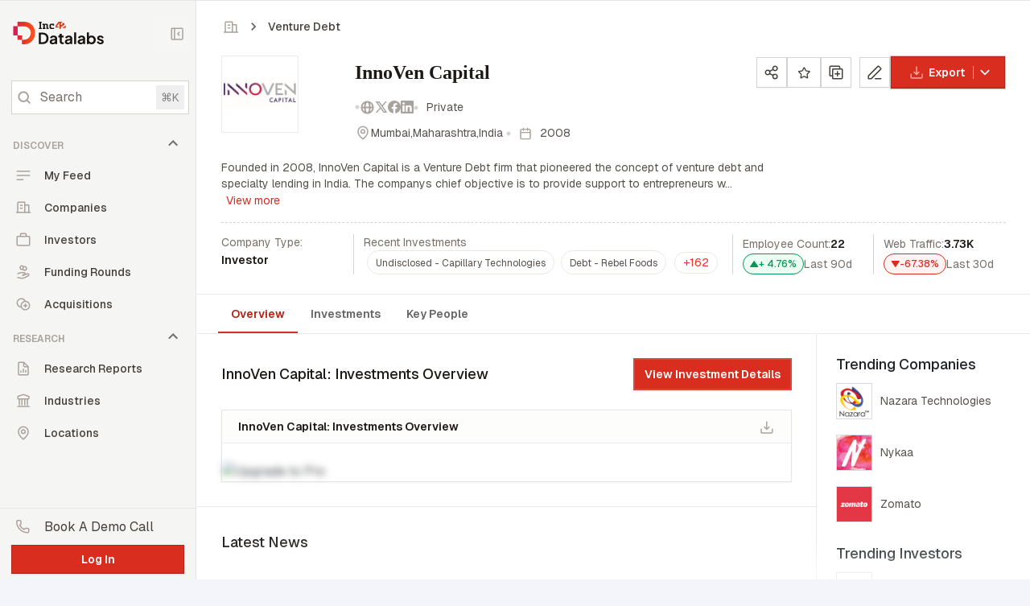

--- FILE ---
content_type: text/html; charset=utf-8
request_url: https://inc42.com/company/innoven-capital/
body_size: 35264
content:
<!DOCTYPE html><html lang="en"><head><script type="application/ld+json" id="schema-init">
                    {
                      "@context": "https://schema.org",
                      "@type": "Organization",
                      "image": "https://static-asset.inc42.com/logo/innoven-capital.png",
                      "url": "https://inc42.com/company/innoven-capital/",
                      "logo": "https://static-asset.inc42.com/logo/innoven-capital.png",
                      "name": "InnoVen Capital",
                      "description": "Founded in 2008, InnoVen Capital is a Venture Debt firm that pioneered the concept of venture debt and specialty lending in India. The companys chief objective is to provide support to entrepreneurs who are engaged in disruptively large addressable markets. Their investment focus is chiefly towards growth and late-stage startups in sectors such as Ecommerce, Enterprise Tech, Fintech, Edtech, and Health Tech. To date, InnoVen Capital has a portfolio of 123 companies, with notable investments including Lendingkart, Udaan, BharatPe, Rebel Foods, and LetsTransport.",
                      "foundingDate": "2008",
                      "sameAs": [null,"innovencapital.com","https://twitter.com/InnoVenCap_IN","https://www.linkedin.com/company/innoven-capital-india-pvt--ltd-"]
                    }
                    </script><script type="application/ld+json" class="saswp-schema-markup-output">
            [
              {
                "@context": "https://schema.org/",
                "@type": "WebSite",
                "@id": "https://inc42.com#website",
                "headline": "Inc42 Media",
                "name": "Inc42 Media",
                "description": "Inc42 is India's largest startup media & information platform on a mission to build & serve India's tech, startup & internet economy.",
                "url": "https://inc42.com"
              },
              {
                "@context": "https://schema.org",
                "@type": "Organization",
                "name": "Inc42 Media",
                "url": "https://inc42.com",
                "logo": "https://inc42.com/wp-content/uploads/2021/09/Orignal-Black-e1631011317739.png",
                "image": "https://inc42.com/wp-content/uploads/2021/09/Orignal-Black-e1631011317739.png",
                "email": "grievances@inc42.com",
                "address": {
                    "@type": "PostalAddress",
                    "streetAddress": "59/16, 4th Floor, Jujhar Tower",
                    "addressLocality": "Kalkaji, New Delhi",
                    "addressCountry": "IN",
                    "postalCode": "110019"
                },
                 "contactPoint" : [
            { "@type" : "ContactPoint",
              "telephone" : "011 4036 3558",
              "contactType" : "customer service"
            } ],
                "sameAs": [
              "https://www.facebook.com/Inc42/",
              "https://twitter.com/Inc42",
              "https://www.linkedin.com/company/inc42/",
              "https://www.instagram.com/inc42.media/",
              "https://www.youtube.com/user/inc42tv"
                ]
             },
             {
              "@context": "https://schema.org",
              "@type": "WebPage",
              "image": "https://static-asset.inc42.com/logo/innoven-capital.png",
              "url": "https://inc42.com/company/innoven-capital/",
              "name": "InnoVen Capital",
              "description": "Founded in 2008, InnoVen Capital is a Venture Debt firm that pioneered the concept of venture debt and specialty lending in India. The companys chief objective is to provide support to entrepreneurs who are engaged in disruptively large addressable markets. Their investment focus is chiefly towards growth and late-stage startups in sectors such as Ecommerce, Enterprise Tech, Fintech, Edtech, and Health Tech. To date, InnoVen Capital has a portfolio of 123 companies, with notable investments including Lendingkart, Udaan, BharatPe, Rebel Foods, and LetsTransport.",
              "sameAs": [null,"innovencapital.com","https://twitter.com/InnoVenCap_IN","https://www.linkedin.com/company/innoven-capital-india-pvt--ltd-"]
            }
            ]            
            </script><script type="application/ld+json" id="schema-article">{"@context":"https://schema.org","@type":"Article","headline":"Innoven Capital - A Venture Debt Firm Based Out Of Mumbai","datePublished":"","dateModified":"","author":{"@type":"Organization","name":"Inc42"},"publisher":{"@type":"Organization","name":"Inc42"}}</script><script type="application/ld+json" id="schema-dataset">{"@context":"https://schema.org","@type":"Dataset","name":"Innoven Capital - A Venture Debt Firm Based Out Of Mumbai","description":"Founded in 2008, InnoVen Capital is a Venture Debt firm that pioneered the concept of venture debt and specialty lending in India. The companys chief objective is to provide support to entrepreneurs who are engaged in disruptively large addressable markets. Their investment focus is chiefly towards growth and late-stage startups in sectors such as Ecommerce, Enterprise Tech, Fintech, Edtech, and Health Tech. To date, InnoVen Capital has a portfolio of 123 companies, with notable investments including Lendingkart, Udaan, BharatPe, Rebel Foods, and LetsTransport.","creator":{"@type":"Organization","name":"Inc42 Datalabs"},"publisher":{"@type":"Organization","name":"Inc42"},"url":"https://inc42.com/company/innoven-capital/"}</script><script type="application/ld+json" id="schema-breadcrumb">{"@context":"https://schema.org","@type":"BreadcrumbList","itemListElement":[{"@type":"ListItem","position":1,"name":"Datalabs Home","item":"https://inc42.com/company"},{"@type":"ListItem","position":2,"name":"Innoven Capital","item":"https://inc42.com/company/overview"},{"@type":"ListItem","position":3,"name":"Innoven Capital","item":"https://inc42.com/company/innoven-capital/"}]}</script><script type="application/ld+json" id="schema-dataset">{"@context":"https://schema.org","@type":"Dataset","name":"Innoven Capital - A Venture Debt Firm Based Out Of Mumbai","description":"Founded in 2008, InnoVen Capital is a Venture Debt firm that pioneered the concept of venture debt and specialty lending in India. The companys chief objective is to provide support to entrepreneurs who are engaged in disruptively large addressable markets. Their investment focus is chiefly towards growth and late-stage startups in sectors such as Ecommerce, Enterprise Tech, Fintech, Edtech, and Health Tech. To date, InnoVen Capital has a portfolio of 123 companies, with notable investments including Lendingkart, Udaan, BharatPe, Rebel Foods, and LetsTransport.","creator":{"@type":"Organization","name":"Inc42 Datalabs"},"publisher":{"@type":"Organization","name":"Inc42"},"url":"https://inc42.com/company/innoven-capital/"}</script><title>Innoven Capital - A Venture Debt Firm Based Out Of Mumbai</title><meta charSet="UTF-8"/><meta name="viewport" content="width=device-width, initial-scale=1.0, maximum-scale=1.0, user-scalable=no"/><meta name="description" content="Founded in 2008, InnoVen Capital is a Venture Debt firm that pioneered the concept of venture debt and specialty lending in India. The companys chief objective is to provide support to entrepreneurs who are engaged in disruptively large addressable markets. Their investment focus is chiefly towards growth and late-stage startups in sectors such as Ecommerce, Enterprise Tech, Fintech, Edtech, and Health Tech. To date, InnoVen Capital has a portfolio of 123 companies, with notable investments including Lendingkart, Udaan, BharatPe, Rebel Foods, and LetsTransport."/><meta name="image" content="https://static-asset.inc42.com/social/InnoVen_Capital_datalabs-inc42.jpg"/><meta name="keywords" content="Finance, Financial Services, FinTech"/><link rel="canonical" href="https://inc42.com/company/innoven-capital/"/><meta property="og:type" content="website"/><meta property="og:title" content="Innoven Capital - A Venture Debt Firm Based Out Of Mumbai"/><meta property="og:description" content="Founded in 2008, InnoVen Capital is a Venture Debt firm that pioneered the concept of venture debt and specialty lending in India. The companys chief objective is to provide support to entrepreneurs who are engaged in disruptively large addressable markets. Their investment focus is chiefly towards growth and late-stage startups in sectors such as Ecommerce, Enterprise Tech, Fintech, Edtech, and Health Tech. To date, InnoVen Capital has a portfolio of 123 companies, with notable investments including Lendingkart, Udaan, BharatPe, Rebel Foods, and LetsTransport."/><meta property="og:site_name" content="Datalabs"/><meta property="og:locale" content="en"/><meta property="og:url" content="https://inc42.com/company/innoven-capital/"/><meta property="og:image" content="https://static-asset.inc42.com/social/InnoVen_Capital_datalabs-inc42.jpg"/><link rel="icon" href="https://datalabs.inc42.com/favicon.png"/><link rel="icon" href="https://datalabs.inc42.com/icons/favicon-16x16.png" sizes="16x16"/><link rel="apple-touch-icon" href="https://datalabs.inc42.com/icons/apple-touch-icon.png"/><link rel="mask-icon" href="https://datalabs.inc42.com/icons/safari-pinned-tab.svg" color="#5bbad5"/><link name="theme-color" content="#ffffff"/><link rel="manifest" href="https://datalabs.inc42.com/icons/site.webmanifest"/><meta name="twitter:card" content="summary_large_image"/><meta name="twitter:title" content="Innoven Capital - A Venture Debt Firm Based Out Of Mumbai"/><meta name="twitter:description" content="Founded in 2008, InnoVen Capital is a Venture Debt firm that pioneered the concept of venture debt and specialty lending in India. The companys chief objective is to provide support to entrepreneurs who are engaged in disruptively large addressable markets. Their investment focus is chiefly towards growth and late-stage startups in sectors such as Ecommerce, Enterprise Tech, Fintech, Edtech, and Health Tech. To date, InnoVen Capital has a portfolio of 123 companies, with notable investments including Lendingkart, Udaan, BharatPe, Rebel Foods, and LetsTransport."/><meta name="twitter:site" content="@Inc42"/><meta name="twitter:creator" content="@Inc42"/><meta name="twitter:image" content="https://static-asset.inc42.com/social/InnoVen_Capital_datalabs-inc42.jpg"/><meta name="next-head-count" content="32"/><script>(function(f,b){if(!b.__SV){var e,g,i,h;window.mixpanel=b;b._i=[];b.init=function(e,f,c){function g(a,d){var b=d.split(".");2==b.length&&(a=a[b[0]],d=b[1]);a[d]=function(){a.push([d].concat(Array.prototype.slice.call(arguments,0)))}}var a=b;"undefined"!==typeof c?a=b[c]=[]:c="mixpanel";a.people=a.people||[];a.toString=function(a){var d="mixpanel";"mixpanel"!==c&&(d+="."+c);a||(d+=" (stub)");return d};a.people.toString=function(){return a.toString(1)+".people (stub)"};i="disable time_event track track_pageview track_links track_forms track_with_groups add_group set_group remove_group register register_once alias unregister identify name_tag set_config reset opt_in_tracking opt_out_tracking has_opted_in_tracking has_opted_out_tracking clear_opt_in_out_tracking start_batch_senders people.set people.set_once people.unset people.increment people.append people.union people.track_charge people.clear_charges people.delete_user people.remove".split(" ");
              for(h=0;h<i.length;h++)g(a,i[h]);var j="set set_once union unset remove delete".split(" ");a.get_group=function(){function b(c){d[c]=function(){call2_args=arguments;call2=[c].concat(Array.prototype.slice.call(call2_args,0));a.push([e,call2])}}for(var d={},e=["get_group"].concat(Array.prototype.slice.call(arguments,0)),c=0;c<j.length;c++)b(j[c]);return d};b._i.push([e,f,c])};b.__SV=1.2;e=f.createElement("script");e.type="text/javascript";e.async=!0;e.src="undefined"!==typeof MIXPANEL_CUSTOM_LIB_URL?MIXPANEL_CUSTOM_LIB_URL:"file:"===f.location.protocol&&"//cdn.mxpnl.com/libs/mixpanel-2-latest.min.js".match("//")?"https://cdn.mxpnl.com/libs/mixpanel-2-latest.min.js":"//cdn.mxpnl.com/libs/mixpanel-2-latest.min.js";g=f.getElementsByTagName("script")[0];g.parentNode.insertBefore(e,g)}})(document,window.mixpanel||[]);</script><script>mixpanel.init('8460d2d2a564a4263e678f41d1a0f405', { debug: false, track_pageview: false, persistence: 'localStorage',ignore_dnt: true })</script><script id="gtag-init">(function(w,d,s,l,i){w[l]=w[l]||[];w[l].push({'gtm.start':
              new Date().getTime(),event:'gtm.js'});var f=d.getElementsByTagName(s)[0],
              j=d.createElement(s),dl=l!='dataLayer'?'&l='+l:'';j.async=true;j.src=
              'https://www.googletagmanager.com/gtm.js?id='+i+dl;f.parentNode.insertBefore(j,f);
              })(window,document,'script','dataLayer','GTM-MGVK8M8T');</script><script>!function(f,b,e,v,n,t,s)
              {if(f.fbq)return;n=f.fbq=function(){n.callMethod?
              n.callMethod.apply(n,arguments):n.queue.push(arguments)};
              if(!f._fbq)f._fbq=n;n.push=n;n.loaded=!0;n.version='2.0';
              n.queue=[];t=b.createElement(e);t.async=!0;
              t.src=v;s=b.getElementsByTagName(e)[0];
              s.parentNode.insertBefore(t,s)}(window, document,'script',
              'https://connect.facebook.net/en_US/fbevents.js');
              fbq('init', '2746058865569786');
              fbq('track', 'PageView');</script><script>(function() {
                window._linkedin_data_partner_id = "243468";
                var s = document.createElement("script");
                s.type = "text/javascript";
                s.async = true;
                s.src = "https://snap.licdn.com/li.lms-analytics/insight.min.js";
                var scriptTag = document.getElementsByTagName("script")[0];
                scriptTag.parentNode.insertBefore(s, scriptTag);
              })();</script><script id="posthog-init-script">!function(t,e){var o,n,p,r;e.__SV||(window.posthog=e,e._i=[],e.init=function(i,s,a){function g(t,e){var o=e.split(".");2==o.length&&(t=t[o[0]],e=o[1]),t[e]=function(){t.push([e].concat(Array.prototype.slice.call(arguments,0)))}}(p=t.createElement("script")).type="text/javascript",p.crossOrigin="anonymous",p.async=!0,p.src=s.api_host.replace(".i.posthog.com","-assets.i.posthog.com")+"/static/array.js",(r=t.getElementsByTagName("script")[0]).parentNode.insertBefore(p,r);var u=e;for(void 0!==a?u=e[a]=[]:a="posthog",u.people=u.people||[],u.toString=function(t){var e="posthog";return"posthog"!==a&&(e+="."+a),t||(e+=" (stub)"),e},u.people.toString=function(){return u.toString(1)+".people (stub)"},o="init me ys Ss gs ws capture je Di xs register register_once register_for_session unregister unregister_for_session Rs getFeatureFlag getFeatureFlagPayload isFeatureEnabled reloadFeatureFlags updateEarlyAccessFeatureEnrollment getEarlyAccessFeatures on onFeatureFlags onSurveysLoaded onSessionId getSurveys getActiveMatchingSurveys renderSurvey canRenderSurvey canRenderSurveyAsync identify setPersonProperties group resetGroups setPersonPropertiesForFlags resetPersonPropertiesForFlags setGroupPropertiesForFlags resetGroupPropertiesForFlags reset get_distinct_id getGroups get_session_id get_session_replay_url alias set_config startSessionRecording stopSessionRecording sessionRecordingStarted captureException loadToolbar get_property getSessionProperty Is ks createPersonProfile Ps bs opt_in_capturing opt_out_capturing has_opted_in_capturing has_opted_out_capturing clear_opt_in_out_capturing $s debug Es getPageViewId captureTraceFeedback captureTraceMetric".split(" "),n=0;n<o.length;n++)g(u,o[n]);e._i.push([i,s,a])},e.__SV=1)}(document,window.posthog||[]);
            posthog.init("phc_1UKEk0uMCLv5adsqHkDmiPo6k7Lg1exSAzVAT2PM8lh", {
                api_host: 'https://eu.i.posthog.com',
                autocapture: false,               
                capture_pageview: false,         
                capture_pageleave: true, 
                cookie_domain: '.inc42.com',
                person_profiles: 'identified_only',
            });</script><script type="text/javascript" id="hs-script-loader" async="" defer="" src="//js-na2.hs-scripts.com/243735426.js"></script><link data-next-font="" rel="preconnect" href="/" crossorigin="anonymous"/><script id="Moengage" data-nscript="beforeInteractive">(function(i, s, o, g, r, a, m, n) {
            i.moengage_object = r;
            t = {};
            q = function(f) {
              return function() {
                (i.moengage_q = i.moengage_q || []).push({ f: f, a: arguments });
              };
            };
            (f = [
              "track_event",
              "Web_Start_your_application",
              "Web_Signup",
              "Web_Want_BRE1_limitincrease_click",
              "Web_Happy_with_BRE1limit_click",
              "Web_Complete_Profile",
              "Web_On_bank_statement",
              "Web_Bank statement click_perfios",
              "Web_Bank statement click_manual",
              "Web_Suspend_bank_statement_perfios",
              "Web_Suspend_bank_statement_manual",
              "Web_Suspend_salaryslip",
              "Web_Smart_Repay_Click",
              "Web_downloadapp",
              "destroy_session",
              "add_unique_user_id",
              "moe_events",
              "call_web_push",
              "track",
              "location_type_attribute"
            ]),
              (h = { onsite: ["getData"] });
            for (k in f) {
              t[f[k]] = q(f[k]);
            }
            a = s.createElement(o);
            m = s.getElementsByTagName(o)[0];
            a.async = 1;
            a.src = g;
            m.parentNode.insertBefore(a, m);
            i.moe =
              i.moe ||
              function() {
                n = arguments[0];
                return t;
              };
            a.onload = function() {
              if (n) {
                i[r] = moe(n);
              }
            };
          })(
            window,
            document,
            "script",
            "https://cdn.moengage.com/webpush/moe_webSdk.min.latest.js",
            "Moengage"
          );

          Moengage = moe({
            app_id: "QYP1G0XHYRT9G3QDHWYBM548",
            bots_list: ["cloudflare"],
            debug_logs: 0,
            cluster: "DC_3",
            cards: {
            enable: true
            }
          });</script><link rel="preload" href="https://datalabs.inc42.com/_next/static/css/edcf13b4ad57470e.css" as="style"/><link rel="stylesheet" href="https://datalabs.inc42.com/_next/static/css/edcf13b4ad57470e.css" data-n-g=""/><noscript data-n-css=""></noscript><script defer="" nomodule="" src="https://datalabs.inc42.com/_next/static/chunks/polyfills-c67a75d1b6f99dc8.js"></script><script src="https://datalabs.inc42.com/_next/static/chunks/webpack-6b20e55e25d98b2a.js" defer=""></script><script src="https://datalabs.inc42.com/_next/static/chunks/framework-fee8a7e75612eda8.js" defer=""></script><script src="https://datalabs.inc42.com/_next/static/chunks/main-b30b8ae0c341075c.js" defer=""></script><script src="https://datalabs.inc42.com/_next/static/chunks/pages/_app-9c96f108305aec68.js" defer=""></script><script src="https://datalabs.inc42.com/_next/static/chunks/ad7f724d-b7be9ddcc22d5969.js" defer=""></script><script src="https://datalabs.inc42.com/_next/static/chunks/1424-c75f3a109cbecc55.js" defer=""></script><script src="https://datalabs.inc42.com/_next/static/chunks/5191-abc4c6aeefb2d224.js" defer=""></script><script src="https://datalabs.inc42.com/_next/static/chunks/4459-ee92a646953c3dd7.js" defer=""></script><script src="https://datalabs.inc42.com/_next/static/chunks/6060-6676e35b5541caf9.js" defer=""></script><script src="https://datalabs.inc42.com/_next/static/chunks/7528-69cf166169504074.js" defer=""></script><script src="https://datalabs.inc42.com/_next/static/chunks/2620-ae5f868f9e7ff0b3.js" defer=""></script><script src="https://datalabs.inc42.com/_next/static/chunks/2854-b985b7b141750f5c.js" defer=""></script><script src="https://datalabs.inc42.com/_next/static/chunks/6702-07c52a70cd832e6d.js" defer=""></script><script src="https://datalabs.inc42.com/_next/static/chunks/9149-85e26be9843915ef.js" defer=""></script><script src="https://datalabs.inc42.com/_next/static/chunks/9599-bf0957196f55df5e.js" defer=""></script><script src="https://datalabs.inc42.com/_next/static/chunks/4299-df5ad0b112c729cc.js" defer=""></script><script src="https://datalabs.inc42.com/_next/static/chunks/pages/company/%5Bslug%5D-2904f40a5f920a3f.js" defer=""></script><script src="https://datalabs.inc42.com/_next/static/lgpKJVr9ALr-qfEBIt5-N/_buildManifest.js" defer=""></script><script src="https://datalabs.inc42.com/_next/static/lgpKJVr9ALr-qfEBIt5-N/_ssgManifest.js" defer=""></script><style data-styled="" data-styled-version="5.3.11">.bVpssY{display:-webkit-box;display:-webkit-flex;display:-ms-flexbox;display:flex;width:96px;height:96px;-webkit-align-items:center;-webkit-box-align:center;-ms-flex-align:center;align-items:center;border-radius:0px;border:1px solid rgba(0,0,0,0.08);background:#FFF;}/*!sc*/
.bVpssY.reduce-size{width:36px;height:36px;box-shadow:0px 7.5px 9px -1.5px rgba(10,13,18,0.08),0px 3px 3px -1.5px rgba(10,13,18,0.03),0px 1.125px 1.125px -0.562px rgba(10,13,18,0.04);}/*!sc*/
.bVpssY.reduce-size-fixed{width:50px;height:46px;}/*!sc*/
.bVpssY.reduce-size-fixed img{border:none !important;height:48px;}/*!sc*/
.bVpssY img{box-shadow:none;-webkit-transition:box-shadow ease 0.5s;transition:box-shadow ease 0.5s;-webkit-transform:ease 0.5s;-ms-transform:ease 0.5s;transform:ease 0.5s;width:100%;border-radius:0px;padding:2px;height:100%;object-fit:contain;}/*!sc*/
.bVpssY img.dummy-image{border:1px solid #ccc;}/*!sc*/
.bVpssY .main-heading-text-desktop{display:none;}/*!sc*/
.bVpssY .main-heading-text{display:-webkit-box;display:-webkit-flex;display:-ms-flexbox;display:flex;-webkit-box-pack:left;-webkit-justify-content:left;-ms-flex-pack:left;justify-content:left;-webkit-align-items:baseline;-webkit-box-align:baseline;-ms-flex-align:baseline;align-items:baseline;}/*!sc*/
.bVpssY .main-heading-text h1{margin-right:12px;}/*!sc*/
@media screen and (max-width:768px){.bVpssY .main-heading-text-desktop{margin-left:20px;display:none !important;-webkit-box-pack:left;-webkit-justify-content:left;-ms-flex-pack:left;justify-content:left;-webkit-align-items:baseline;-webkit-box-align:baseline;-ms-flex-align:baseline;align-items:baseline;}}/*!sc*/
@media screen and (min-width:100px) and (max-width:991px){.bVpssY{width:84px;height:84px;display:block;margin:0;}.bVpssY img{width:80px;height:80px;}.bVpssY.reduce-size-fixed img{height:44px;}.bVpssY.reduce-size img{width:36px;height:36px;}.bVpssY .solid-line{border-radius:12px 12px 0px 0px;}}/*!sc*/
data-styled.g5[id="companyDetailStyle__CustomImageLayout-sc-1rlp5q9-2"]{content:"bVpssY,"}/*!sc*/
.dgunHI{padding:8px;border-radius:0px !important;background:#fff !important;display:-webkit-inline-box;display:-webkit-inline-flex;display:-ms-inline-flexbox;display:inline-flex;-webkit-box-pack:center;-webkit-justify-content:center;-ms-flex-pack:center;justify-content:center;-webkit-align-items:center;-webkit-box-align:center;-ms-flex-align:center;align-items:center;gap:4px;min-width:100%;-webkit-flex-shrink:0;-ms-flex-negative:0;flex-shrink:0;border:1px solid #d7d3d0;border-radius:0px;box-shadow:0px 1px 2px 0px rgba(10,13,18,0.05);}/*!sc*/
.dgunHI.three-dot-mobile{padding:5px 15px;}/*!sc*/
data-styled.g23[id="companyDetailStyle__ThreeDotsButton-sc-1rlp5q9-20"]{content:"dgunHI,"}/*!sc*/
.bWkOhJ{display:-webkit-inline-box;display:-webkit-inline-flex;display:-ms-inline-flexbox;display:inline-flex;padding:16px;-webkit-flex-direction:column;-ms-flex-direction:column;flex-direction:column;-webkit-align-items:flex-start;-webkit-box-align:flex-start;-ms-flex-align:flex-start;align-items:flex-start;gap:8px;border-radius:6px;border:1px solid #c8cedf;background:#fff;box-shadow:0px 6px 16px 0px rgba(177,177,177,0.24);position:absolute;right:0px;top:43px;width:212px;z-index:201;}/*!sc*/
.bWkOhJ.help-popup{min-width:310px;min-height:150px;right:19px;top:60px;border-radius:12px;}/*!sc*/
.bWkOhJ.edit-profile-desktop{box-shadow:none;width:-webkit-max-content;width:-moz-max-content;width:max-content;border:1px solid #d7d3d0;border-radius:0px;padding:8px;box-shadow:0px 1px 2px 0px rgba(10,13,18,0.05);}/*!sc*/
.bWkOhJ.edit-prof-mob{top:0px;right:42px;}/*!sc*/
.bWkOhJ.on-scroll-edit-prof{top:0px;right:42px;}/*!sc*/
.bWkOhJ .on-scroll-add-to-list{border:none !important;color:#000 !important;-webkit-letter-spacing:normal;-moz-letter-spacing:normal;-ms-letter-spacing:normal;letter-spacing:normal;display:-webkit-box;display:-webkit-flex;display:-ms-flexbox;display:flex;-webkit-box-pack:start;-webkit-justify-content:flex-start;-ms-flex-pack:start;justify-content:flex-start;-webkit-letter-spacing:normal;-moz-letter-spacing:normal;-ms-letter-spacing:normal;letter-spacing:normal;text-transform:capitalize;}/*!sc*/
.bWkOhJ .on-scroll-add-to-list svg{margin-right:5px;margin-top:-2px;}/*!sc*/
.bWkOhJ .on-scroll-add-to-list svg path{stroke:#000;fill:#000;}/*!sc*/
.bWkOhJ .help-btn-content svg path{stroke:#e4391b;fill:unset;}/*!sc*/
.bWkOhJ .help-btn-content svg{margin-right:12px;margin-top:4px;}/*!sc*/
.bWkOhJ .help-btn-content{font-family:"Geist";font-size:16px;font-style:normal;font-weight:600;line-height:140%;-webkit-letter-spacing:normal;-moz-letter-spacing:normal;-ms-letter-spacing:normal;letter-spacing:normal;text-transform:capitalize;display:-webkit-box;display:-webkit-flex;display:-ms-flexbox;display:flex;-webkit-align-items:flex-start;-webkit-box-align:flex-start;-ms-flex-align:flex-start;align-items:flex-start;}/*!sc*/
.bWkOhJ .sub-texts{color:rgba(0,0,0,0.54);font-family:"Geist";font-size:12px;font-style:normal;font-weight:500;line-height:200%;-webkit-letter-spacing:normal;-moz-letter-spacing:normal;-ms-letter-spacing:normal;letter-spacing:normal;text-transform:capitalize;}/*!sc*/
.bWkOhJ .help-subcontent{display:-webkit-box;display:-webkit-flex;display:-ms-flexbox;display:flex;-webkit-flex-direction:column;-ms-flex-direction:column;flex-direction:column;text-align:left;}/*!sc*/
.bWkOhJ.edit-profile-desktop button{width:auto;min-width:auto;padding:0px;border:none;background:none;}/*!sc*/
@media screen and (min-width:0px) and (max-width:767px){.bWkOhJ.edit-profile-desktop button{width:auto;min-width:auto;border:none !important;box-shadow:none;color:#1c1917;font-family:"Geist";font-size:14px;font-style:normal;padding:0px !important;font-weight:400;text-transform:capitalize;}.bWkOhJ .new-position-add-to-list svg{margin-right:5px !important;}}/*!sc*/
data-styled.g24[id="companyDetailStyle__ThreeDotsPopup-sc-1rlp5q9-21"]{content:"bWkOhJ,"}/*!sc*/
.bRMvMA{display:-webkit-box;display:-webkit-flex;display:-ms-flexbox;display:flex;width:100%;-webkit-box-pack:start;-webkit-justify-content:flex-start;-ms-flex-pack:start;justify-content:flex-start;padding:3.3px 11px;}/*!sc*/
data-styled.g25[id="companyDetailStyle__ThreeDotsPopupVerifyP-sc-1rlp5q9-22"]{content:"bRMvMA,"}/*!sc*/
.gkINXh{display:-webkit-box;display:-webkit-flex;display:-ms-flexbox;display:flex;-webkit-align-items:center;-webkit-box-align:center;-ms-flex-align:center;align-items:center;-webkit-box-pack:justify;-webkit-justify-content:space-between;-ms-flex-pack:justify;justify-content:space-between;}/*!sc*/
.gkINXh .h_model_cancel{width:auto;font-size:14px !important;font-style:normal;font-weight:600 !important;}/*!sc*/
.gkINXh.stricky-tabs-scroll-bottom{border-bottom:1px solid #eaeaea !important;}/*!sc*/
.gkINXh.stricky-tabs-scroll{box-shadow:none;border-top:1px solid #e7e5e4;border-bottom:1px solid #e7e5e4;}/*!sc*/
.gkINXh .page-head{font-size:36px;}/*!sc*/
.gkINXh.new-social-design svg{margin:0 10px;}/*!sc*/
.gkINXh .h_model_cancel svg{margin-right:5px;}/*!sc*/
.gkINXh.list-page-create-btn-layout{margin-bottom:1rem !important;margin-top:1rem;}/*!sc*/
.gkINXh.company-search{padding:20px 0 0px;}/*!sc*/
.gkINXh .generate-report-button{min-width:auto;margin:0;border-radius:0px !important;padding:10px 14px !important;box-shadow:0px 0px 0px 1px rgba(10,13,18,0.18) inset,0px -2px 0px 0px rgba(10,13,18,0.05) inset,0px 1px 2px 0px rgba(10,13,18,0.05) !important;background:#d92d20 !important;color:#fff !important;text-transform:capitalize;font-family:"Geist";font-size:14px;font-style:normal;font-weight:600;line-height:20px;}/*!sc*/
.gkINXh .generate-report-button svg{margin-right:5px;}/*!sc*/
.gkINXh .generate-report-button .MuiCircularProgress-svg{margin-right:0px;}/*!sc*/
.gkINXh .new-position-add-to-list{min-width:auto;margin:0;margin-top:0px;border:1px solid #d7d3d0 !important;border-radius:0px !important;padding:8px !important;box-shadow:0px 1px 2px 0px rgba(10,13,18,0.05);}/*!sc*/
.gkINXh .new-position-add-to-list:hover{box-shadow:0px 1px 2px 0px rgba(10,13,18,0.05);}/*!sc*/
.gkINXh .new-position-add-to-list svg{margin-right:0px;}/*!sc*/
.gkINXh.my-inc42-logout svg path{stroke:#fff;}/*!sc*/
.gkINXh.my-inc42-logout{padding:0 12px !important;}/*!sc*/
.gkINXh.side-bar-bottom-open{padding:0px 8px 6px 21px;}/*!sc*/
.gkINXh.side-bar-bottom-close{padding:10px 5px;}/*!sc*/
@media screen and (min-width:0px) and (max-width:767px){.gkINXh.mobile-view-display-list{display:inline;}.gkINXh .generate-report-button{font-size:13px !important;font-size:13px !important;min-width:133px !important;height:40px;}.gkINXh .mobile-view-saved-search{max-width:120px;display:block;white-space:nowrap;overflow:hidden;text-overflow:ellipsis;}.gkINXh.chart-table{overflow-x:scroll;}.mobile-view-ai-search .companyDetailStyle__DivAlignFlex-sc-1rlp5q9-27.my-inc42-greet{-webkit-align-items:center !important;-webkit-box-align:center !important;-ms-flex-align:center !important;align-items:center !important;}.gkINXh.chart-table::-webkit-scrollbar{display:none;}.gkINXh.quarterly-highlights-note{display:block;}.gkINXh.quarterly-highlights-note .financial-tab-note{padding:1rem 0px;}.gkINXh.quarterly-highlights-note .filter-space{margin-bottom:18px;}.my-inc42-layout-list .companyDetailStyle__DivAlignFlex-sc-1rlp5q9-27.mobile-view-display-list{width:100% !important;}.gkINXh.list-page-create-btn-layout{margin-bottom:1rem !important;margin-top:1rem;}.gkINXh .generate-report-button svg{margin-left:8px;width:18px;display:inline-block;height:revert-layer;margin:auto;}.gkINXh.mobile-view-res-list{padding:0 !important;margin-bottom:0 !important;display:block;}}/*!sc*/
data-styled.g30[id="companyDetailStyle__DivAlignFlex-sc-1rlp5q9-27"]{content:"gkINXh,"}/*!sc*/
.cZZaIk{color:#1c1917;text-align:left;font-family:"Switzer";font-size:24px;font-style:normal;font-weight:600;line-height:32px;padding-bottom:0px;}/*!sc*/
@media screen and (min-width:100px) and (max-width:767px){.cZZaIk{line-height:32px;font-size:28px;}.cZZaIk.sticky-heading{margin-left:8px;line-height:40px;font-size:18px;}}/*!sc*/
data-styled.g37[id="companyDetailStyle__HeadingText-sc-1rlp5q9-34"]{content:"cZZaIk,"}/*!sc*/
.foPQWX{color:#57534e;width:70%;font-family:Geist;font-size:14px;font-style:normal;font-weight:400;line-height:20px;padding-top:0px;}/*!sc*/
.foPQWX.my-inc42-sub{width:100%;}/*!sc*/
.foPQWX.about-description{margin-bottom:18px;color:#9d9d9d;padding:0px !important;}/*!sc*/
.foPQWX.financial-description{padding:6px 0px 12px 0px;}/*!sc*/
.foPQWX button{border:none;background:none;}/*!sc*/
.foPQWX.saved-stories-des{font-size:14px;text-align:center;}/*!sc*/
@media screen and (min-width:100px) and (max-width:767px){.foPQWX{font-size:14px;line-height:150%;width:100%;padding:8px 0;border-top:1px solid rgba(255,255,255,0.1);}.foPQWX a{font-size:14px;}.foPQWX.about-description{font-size:12px;margin-bottom:12px;margin-left:0px;}.foPQWX button{padding:0;font-size:16px;}.foPQWX.saved-stories-des{border:none;}.foPQWX.my-inc42-popup-content{border-top:none;}}/*!sc*/
data-styled.g39[id="companyDetailStyle__SubContent-sc-1rlp5q9-36"]{content:"foPQWX,"}/*!sc*/
.gLtNLs{display:-webkit-box;display:-webkit-flex;display:-ms-flexbox;display:flex;border-radius:0px;width:-webkit-fit-content;width:-moz-fit-content;width:fit-content;gap:8px;margin:0;}/*!sc*/
.gLtNLs.remove-space div{background:none;margin-right:20px;}/*!sc*/
.gLtNLs.mobile-view-social svg{margin:0;}/*!sc*/
.gLtNLs.mobile-view-social > *{-webkit-box-pack:left;-webkit-justify-content:left;-ms-flex-pack:left;justify-content:left;}/*!sc*/
.gLtNLs .first-child-social svg{width:19px;height:19px;}/*!sc*/
@media screen and (min-width:100px) and (max-width:767px){.gLtNLs.remove-space{margin-right:12px;background:none !important;}.gLtNLs.remove-space div{margin-right:12px;}}/*!sc*/
data-styled.g40[id="companyDetailStyle__SocialMediaIconsLayout-sc-1rlp5q9-37"]{content:"gLtNLs,"}/*!sc*/
.chWkFF{border-radius:8px;padding:0px;margin-top:8px;}/*!sc*/
.chWkFF svg{width:16px;height:16px;vertical-align:baseline;}/*!sc*/
@media screen and (min-width:100px) and (max-width:767px){.chWkFF{border:none;margin-bottom:0px;}}/*!sc*/
data-styled.g41[id="companyDetailStyle__SocialMediaIcon-sc-1rlp5q9-38"]{content:"chWkFF,"}/*!sc*/
@media screen and (min-width:100px) and (max-width:767px){.ekWpXi{padding:0px;width:100%;margin:0;display:inline-block;}.ekWpXi.header-section-padding{padding:16px 16px 12px !important;}.ekWpXi .mobile-view-design-div{display:none;}}/*!sc*/
@media screen and (min-width:992px) and (max-width:1300px){.ekWpXi{margin-left:60px;}}/*!sc*/
.ekWpXi .mobile-view-heading h1{margin-right:12px;}/*!sc*/
.ekWpXi .mobile-view-heading{display:-webkit-box;display:-webkit-flex;display:-ms-flexbox;display:flex;-webkit-box-pack:left;-webkit-justify-content:left;-ms-flex-pack:left;justify-content:left;-webkit-align-items:baseline;-webkit-box-align:baseline;-ms-flex-align:baseline;align-items:baseline;}/*!sc*/
data-styled.g42[id="companyDetailStyle__DivStyle-sc-1rlp5q9-39"]{content:"ekWpXi,"}/*!sc*/
.eHxcxJ{margin:2rem;}/*!sc*/
.eHxcxJ.remove-marign-mobile{margin:0rem;padding:0px 0px 18px;}/*!sc*/
.eHxcxJ .mobile-view-design-div{padding:10px 0;}/*!sc*/
.eHxcxJ .acquired-btn{border-radius:24px !important;border:1px solid #efe7e2;background:#f9f9f5;color:#57514d;font-family:"Geist";font-size:12px;padding:2px 10px;font-style:normal;font-weight:400;line-height:20px;text-transform:capitalize;margin-left:12px;}/*!sc*/
@media screen and (min-width:100px) and (max-width:767px){.eHxcxJ{margin:40px 0px 10px 0px;}.eHxcxJ .company-profile-img button{min-width:36px;height:33px;border-radius:8px;}.eHxcxJ .mobile-add-to-list{width:-webkit-fit-content;width:-moz-fit-content;width:fit-content;height:33px;display:-webkit-box;display:-webkit-flex;display:-ms-flexbox;display:flex;padding:0 10px !important;border:none !important;color:#000 !important;-webkit-letter-spacing:normal;-moz-letter-spacing:normal;-ms-letter-spacing:normal;letter-spacing:normal;font-weight:400 !important;text-transform:capitalize !important;}.eHxcxJ .mobile-add-to-list svg{color:#000 !important;margin-top:-2px;margin-right:5px;}.eHxcxJ .mobile-add-to-list svg path{stroke:#000;fill:#000;}.eHxcxJ .add-to-list-btn-detial{min-width:105px !important;padding:4px 0px !important;}.detail-page-bg .companyDetailStyle__RowLayout-sc-1rlp5q9-42 .list-page-create-btn{padding:8px !important;}.eHxcxJ.remove-marign-mobile{margin:0px;padding:0;}.eHxcxJ .company-profile-img{padding:12px 0;}.eHxcxJ .list-banner-img .industry-banner-img{border-radius:0;}.eHxcxJ .list-banner-img{padding:0;}.eHxcxJ .align-items-mobile{-webkit-align-items:center;-webkit-box-align:center;-ms-flex-align:center;align-items:center;display:-webkit-box;display:-webkit-flex;display:-ms-flexbox;display:flex;overflow:hidden;}}/*!sc*/
data-styled.g45[id="companyDetailStyle__RowLayout-sc-1rlp5q9-42"]{content:"eHxcxJ,"}/*!sc*/
.cDELzC{border-radius:0px !important;border-bottom:1px solid #eaeaea !important;border-right:1px solid #eaeaea !important;background:#fff;box-shadow:none !important;}/*!sc*/
.cDELzC.my-inc42-layout-list{height:100% !!important;border:none !important;}/*!sc*/
.cDELzC.myLists-page-layout{border:none !important;overflow:auto;}/*!sc*/
.cDELzC.lists-banner-layout{border-radius:24px !important;}/*!sc*/
.cDELzC.without-border{border-bottom:0 !important;border-right:0 !important;}/*!sc*/
.cDELzC.border-br-0{border-right:0 !important;border-bottom:0 !important;}/*!sc*/
.cDELzC .auto-advance-filter-main{position:-webkit-sticky;position:sticky;top:60px;z-index:199;}/*!sc*/
.cDELzC.reports-single-page-highlights{border-bottom:0px solid #eaeaea !important;border-right:0px solid #eaeaea !important;}/*!sc*/
.my-inc42-content .companyDetailStyle__MUCard-sc-1rlp5q9-43.my-alerts-page{padding:22px 0px !important;height:100% !important;}/*!sc*/
.cDELzC .my-list-page{display:-webkit-flex flex-direction:column;display:flex flex-direction:column;}/*!sc*/
.cDELzC.new-v5-layout .card-inside-padding{padding:30px;}/*!sc*/
.cDELzC.new-v5-layout .card-inside-padding h2{margin-bottom:8px;line-height:normal;}/*!sc*/
@media screen and (min-width:100px) and (max-width:767px){.cDELzC.people-page-common-tab h2,.cDELzC.people-page-common-tab p{margin-left:0px;}.scroll-down .companyDetailStyle__MUCard-sc-1rlp5q9-43.newly-added-company-list .mobile-view-pagination-layout,.scroll-down .cDELzC.newly-added-company-list .white-div-extra-space{display:none;}.cDELzC.new-v5-layout .card-inside-padding{padding:18px 14px;}.cDELzC .advance-filter-custom-size{display:contents;}.cDELzC.myLists-page-layout{overflow:hidden;}}/*!sc*/
.cDELzC.saved-searches-companies .side-menu-active{height:calc(100vh - 75px);z-index:101;}/*!sc*/
.cDELzC .report-form-heading{color:#dc2f38;text-align:center;font-size:20px;font-weight:600;text-transform:capitalize;}/*!sc*/
.cDELzC .industry-banner-img{width:100%;border-radius:24px;max-height:100%;}/*!sc*/
.cDELzC.my-alerts-page{padding:22px 24px !important;height:100%;}/*!sc*/
.cDELzC.myLists-page-layout{padding:0px 16px !important;}/*!sc*/
.cDELzC.my-inc42-layout-list{padding:0 !important;}/*!sc*/
.cDELzC.main-company-list.newly-added-company-list{height:100%;overflow:visible;}/*!sc*/
.cDELzC.rounds-details-page-layout.main-company-list{height:calc(100vh - 72px);}/*!sc*/
.cDELzC.main-company-list{border-radius:0 !important;background:transparent;height:calc(100vh - 70px);padding:0px;box-shadow:none;}/*!sc*/
.cDELzC.saved-searches-companies{height:calc(100vh - 72px);}/*!sc*/
.cDELzC.report-form-mobile{padding:16px;position:relative;margin:0 !important;border-radius:12px !important;background:#fff !important;height:100% !important;}/*!sc*/
.cDELzC.add-extra-padding{box-shadow:0px 3.546px 7.092px 0px rgba(199,199,199,0.25);}/*!sc*/
.cDELzC .card-inside-padding{padding:16px 24px 24px;}/*!sc*/
.cDELzC .people-page{padding:36px 24px 28px;}/*!sc*/
.cDELzC.main-company-details{overflow:visible;box-shadow:none;background:transparent !important;border-radius:0px !important;border-right:0px !important;border-bottom:0 !important;}/*!sc*/
.cDELzC .main-company{padding:24px 30px;}/*!sc*/
.cDELzC .highlighest-section{padding:0px;}/*!sc*/
@media screen and (min-width:100px) and (max-width:767px){.cDELzC{border-radius:0px !important;margin:0 !important;background:transparent;box-shadow:none !important;}.company_search_list .companyDetailStyle__MUCard-sc-1rlp5q9-43.my-alerts-page{padding:16px !important;}.cDELzC.main-company-list.mobile-view-list{padding:16px 0px 0 !important;}.cDELzC .remove-padding.company-search-custom-size{padding-left:0 !important;}.cDELzC.main-company-list{height:100% !important;border-radius:0 !important;padding:0px !important;}.cDELzC.main-company-list.report-form-mobile{height:100% !important;border-radius:24px !important;padding:16px;}.cDELzC .mobile-view-container-color{background-color:#fff;}.cDELzC.main-company-list .h_JobPostLists_wrapper_view{height:calc(100vh - 142px) !important;}.cDELzC.main-company-list.newly-added-company-list .h_JobPostLists_wrapper_view{height:100% !important;}.cDELzC.main-company-list .h_JobPostLists_wrapper_view.add_to_list_page{height:calc(100vh - 170px) !important;overflow:auto;}.cDELzC.main-company-list .h_JobPostLists_wrapper_view.add_to_list_page.add-to-list-table{height:calc(100vh - 200px) !important;overflow:auto;}.my-inc42-layout .companyDetailStyle__MUCard-sc-1rlp5q9-43 .company-search-mobile,.my-inc42-layout .cDELzC .my-inc42-alert-layout{height:100% !important;}.cDELzC .company-search-mobile{height:92.6vh !important;padding-left:0px !important;max-width:100% !important;}.cDELzC .remove-solid-line{display:none;}.cDELzC .card-inside-padding{padding:15px 10px;}.cDELzC .people-page{padding:15px 10px 37px 10px;}.cDELzC .highlighest-section{margin:0px 0px 8px 0px;background:#fff;}.cDELzC .main-company{padding:14px;}.cDELzC .h_JobPostLists_wrapper_view.my-search{height:calc(100vh - 190px) !important;}}/*!sc*/
data-styled.g46[id="companyDetailStyle__MUCard-sc-1rlp5q9-43"]{content:"cDELzC,"}/*!sc*/
.gIQCXG{background:transparent;color:#57534e;font-size:14px;font-weight:400;line-height:18px;font-family:"Geist";text-transform:capitalize;}/*!sc*/
.gIQCXG svg{margin-right:10px;}/*!sc*/
.gIQCXG.founder-list-responsive .tooltip-styled span{white-space:nowrap;}/*!sc*/
@media screen and (min-width:0px) and (max-width:767px){}/*!sc*/
data-styled.g53[id="companyDetailStyle__CompanyTypeStyle-sc-1rlp5q9-50"]{content:"gIQCXG,"}/*!sc*/
.jroyhq{display:-webkit-box;display:-webkit-flex;display:-ms-flexbox;display:flex;-webkit-align-items:center;-webkit-box-align:center;-ms-flex-align:center;align-items:center;gap:10px;margin:5px 0;position:relative;}/*!sc*/
data-styled.g54[id="companyDetailStyle__CompanyTypeLayout-sc-1rlp5q9-51"]{content:"jroyhq,"}/*!sc*/
.fxFqql{background:#fff;border-radius:0px;margin-bottom:20px;-webkit-align-items:center;-webkit-box-align:center;-ms-flex-align:center;align-items:center;opacity:1;top:0px;position:-webkit-sticky !important;position:sticky !important;z-index:98;}/*!sc*/
.fxFqql.new-top-border{border-bottom:1px solid #eaeaea !important;}/*!sc*/
.fxFqql.top-border-tab{border-top:1px solid #eaeaea !important;}/*!sc*/
.fxFqql.mobile-filter,.fxFqql.mobile-filter .tabs{min-height:36px;margin-top:16px;margin-bottom:0px;background-color:#fafaf9 !important;border-radius:var(--radius-none,0px);border:1px solid #e7e5e4;}/*!sc*/
.fxFqql.mobile-filter .MuiTabs-indicator{display:none !important;}/*!sc*/
.fxFqql.verified-profile-paage-tab button.Mui-selected{background:#e4e8f6;color:#1c1917;font-weight:600;}/*!sc*/
.fxFqql.verified-profile-paage-tab button{opacity:1;font-size:18px;-webkit-letter-spacing:normal;-moz-letter-spacing:normal;-ms-letter-spacing:normal;letter-spacing:normal;}/*!sc*/
.fxFqql.verified-profile-paage-tab button svg{margin-right:8px;}/*!sc*/
.fxFqql.verified-profile-paage-tab .MuiTabs-indicator{display:none;}/*!sc*/
.fxFqql.main-tab-navigation{top:90px;margin-bottom:0px !important;z-index:199;border-radius:0px;}/*!sc*/
.fxFqql li{text-align:center;width:calc(100% / 6);}/*!sc*/
.fxFqql li button{width:100%;text-align:center;}/*!sc*/
.fxFqql.tab-border.new-tabs .MuiTabs-flexContainer{-webkit-align-items:center;-webkit-box-align:center;-ms-flex-align:center;align-items:center;padding:0px 6px;}/*!sc*/
.fxFqql.tab-border.new-tabs .MuiTabs-indicator,.fxFqql.tab-border.new-tabs .MuiTabs-scrollButtons{display:none;}/*!sc*/
.fxFqql.tab-border.mobile-filter .MuiTabs-flexContainer button.Mui-selected{min-height:32px !important;height:34px !important;}/*!sc*/
.fxFqql.tab-border.mobile-filter .MuiTabs-flexContainer button{min-height:42px !important;}/*!sc*/
.fxFqql.tab-border.new-tabs .MuiTabs-flexContainer button.Mui-selected{position:relative;background:#fff;color:#44403c;box-shadow:0px 1px 3px 0px rgba(10,13,18,0.1),0px 1px 2px -1px rgba(10,13,18,0.1);border-radius:0;border:none;min-height:40px;height:40px;}/*!sc*/
.fxFqql .MuiTabs-scrollButtons svg{fill:#ec1f23;}/*!sc*/
.fxFqql.border-none{background:transparent;border:none;box-shadow:none;-webkit-align-items:center;-webkit-box-align:center;-ms-flex-align:center;align-items:center;}/*!sc*/
.fxFqql.border-none .MuiTabs-indicator{background:none;}/*!sc*/
.fxFqql .MuiTabs-indicator{position:absolute;border:0;right:0;z-index:4;height:2px;background-color:#d92d20;bottom:0;width:6px;}/*!sc*/
.fxFqql .MuiTabs-scrollButtons{border-radius:0%;width:26px;height:45px;border:none;box-shadow:none;background:#f8f8ff;left:1px;top:0px;}/*!sc*/
.fxFqql button.Mui-selected{color:#b42318;}/*!sc*/
.fxFqql button.dark-color{color:rgb(0 0 0);}/*!sc*/
.fxFqql button{color:#79716b;text-align:center;font-size:14px;font-family:"Geist";font-style:normal;font-weight:600;line-height:20px;text-transform:capitalize;padding:12px 16px;}/*!sc*/
.fxFqql.mobile-filter button{color:#79716b;text-align:center;font-size:13px;font-family:"Geist";font-style:normal;font-weight:600;line-height:20px;text-transform:capitalize;padding:12px 8px;}/*!sc*/
@media screen and (min-width:0px) and (max-width:768px){.fxFqql{-webkit-flex-wrap:nowrap;-ms-flex-wrap:nowrap;flex-wrap:nowrap;display:-webkit-box;display:-webkit-flex;display:-ms-flexbox;display:flex;-webkit-align-items:center;-webkit-box-align:center;-ms-flex-align:center;align-items:center;top:0px;position:fixed;overflow-x:scroll;border-bottom:1px solid #e7e7e7;border-top:1px solid #e7e7e7;}.fxFqql::-webkit-scrollbar{display:none;}.fxFqql.mobile-filter{margin-bottom:10px !important;}.fxFqql .MuiTabs-scrollButtons{width:20px;}.fxFqql button.Mui-selected{font-size:14px !important;}.fxFqql.new-top-border{border-top:8px solid #f3f5fb !important;}.fxFqql.main-tab-navigation-mobile{box-shadow:rgba(199,199,199,0.25) 0px 4px 16px 0px;}.fxFqql.main-tab-navigation{top:62px;margin:0px;border-radius:0;border:none;}.fxFqql .nav-tabs .nav-link.active::after{bottom:-1px !important;height:4px !important;}.fxFqql .nav-tabs .nav-link{padding:16px 0px;}.fxFqql.border-none{z-index:0;margin-bottom:60px;}.fxFqql button{border-bottom:none !important;}.fxFqql li{min-width:116px !important;}.fxFqql button{width:-webkit-max-content;width:-moz-max-content;width:max-content;font-size:14px !important;font-weight:400 !important;padding:14px 6px;margin:0px;border-top-left-radius:0;border-top-right-radius:0;border-radius:0 !important;}.fxFqql .nav-tabs .nav-link.active{left:50%;border-radius:0 !important;}}/*!sc*/
.fxFqql .barcharts-locked .barcharts-styling{-webkit-flex-direction:row;-ms-flex-direction:row;flex-direction:row;}/*!sc*/
data-styled.g71[id="companyDetailStyle__TabsLayoutStyled-sc-1rlp5q9-68"]{content:"fxFqql,"}/*!sc*/
.bVWmWi{background:#fda29b;width:1px;margin-left:10px;height:16px;}/*!sc*/
data-styled.g102[id="companyDetailStyle__VerticalLine-sc-1rlp5q9-99"]{content:"bVWmWi,"}/*!sc*/
.gklcIz{background-color:#fff !important;margin:0px;color:#171a23 !important;font-weight:600 !important;border:1px solid #ccc !important;border-radius:0px !important;padding:5px !important;font-family:"Geist" !important;text-transform:capitalize !important;font-size:14px !important;}/*!sc*/
.gklcIz svg{margin:0 8px;}/*!sc*/
.gklcIz.sorting-btn.Mui-disabled{color:#000 !important;background-color:#f5f5f4 !important;border:1px solid #d7d3d0;}/*!sc*/
.gklcIz.sorting-btn{padding:5px 8px !important;color:#171a23 !important;font-weight:600 !important;border:1px solid #ccc !important;border-radius:0px !important;font-family:"Geist" !important;text-transform:capitalize !important;font-size:14px !important;max-height:36px;min-width:85px;}/*!sc*/
.gklcIz.sorting-btn svg{margin:0 4px 0 0px;}/*!sc*/
.gklcIz.sorting-btn span{color:black;margin-left:4px;}/*!sc*/
.gklcIz:hover,.gklcIz:active,.gklcIz:focus-visible,.gklcIz:first-child:active{background:#fff;color:#e93427;border:1.5px solid #e93427;box-shadow:none !important;}/*!sc*/
.gklcIz.change-color{display:none;}/*!sc*/
.gklcIz.my-inc42-topic{border-radius:6px;border:1px solid #ebeaf1 !important;background:#fff !important;font-family:"Geist" !important;font-size:12px !important;line-height:28px;text-transform:uppercase !important;color:#000 !important;padding:13px !important;padding-left:16px !important;-webkit-letter-spacing:normal;-moz-letter-spacing:normal;-ms-letter-spacing:normal;letter-spacing:normal;height:45px;}/*!sc*/
.gklcIz.my-inc42-topic svg{margin:0;}/*!sc*/
.gklcIz.my-inc42-view{border:none !important;border-bottom:1px solid #ebeaf1 !important;}/*!sc*/
.gklcIz.my-inc42-view svg{-webkit-transform:rotate(180deg);-ms-transform:rotate(180deg);transform:rotate(180deg);}/*!sc*/
.gklcIz.popular-topics{border-radius:38.4px !important;padding:12px 15px !important;height:34px;font-weight:500 !important;width:124px;min-width:124px;max-width:124px;}/*!sc*/
.gklcIz.popular-topics svg{margin-right:4px;margin-bottom:0 !important;}/*!sc*/
.gklcIz.popular-topics svg path{fill:#000;}/*!sc*/
.gklcIz.manage-topics-btn{border-radius:0px !important;width:124px;}/*!sc*/
.gklcIz.followed{background-color:#000 !important;color:#fff !important;}/*!sc*/
.gklcIz.followed svg path{fill:#fff !important;}/*!sc*/
@media screen and (min-width:100px) and (max-width:767px){.gklcIz{font-size:14px !important;padding:8px;border:none;font-style:normal;font-weight:600;font-size:15px;width:100%;color:#e4391b !important;display:-webkit-box !important;display:-webkit-flex !important;display:-ms-flexbox !important;display:flex !important;height:50px;min-width:50px !important;padding:0px !important;border-radius:0px !important;background:#fff;}.gklcIz.change-color svg path{fill:#e02a32;}.gklcIz.mobile-navigation-saved-btn{border:1px solid #e7e5e4 !important;height:37px;color:#44403c !important;font-weight:500 !important;font-size:14px;}.scroll-up .commonStyle__CustomiseButton-sc-134e1ya-8.change-color{display:block;margin-left:0px !important;}.scroll-down .commonStyle__CustomiseButton-sc-134e1ya-8.change-color{display:none;}.gklcIz.change-color{display:block;}.gklcIz svg{margin-right:6px;width:14px;display:inline-block;height:14px;margin:0 3px;}.gklcIz.my-inc42-topic{padding:6px 0px 6px 6px !important;width:137px;height:40px;}.gklcIz.my-inc42-topic svg{height:unset;width:24px;}.gklcIz.popular-topics{padding:6px 0px 6px 0px !important;}.gklcIz.popular-topics svg{height:13px;width:13px;}.gklcIz.manage-topics-btn{max-width:124px !important;min-width:124px !important;}}/*!sc*/
data-styled.g114[id="commonStyle__CustomiseButton-sc-134e1ya-8"]{content:"gklcIz,"}/*!sc*/
.cxUciK{-webkit-box-pack:start;-webkit-justify-content:start;-ms-flex-pack:start;justify-content:start;-webkit-align-items:center;-webkit-box-align:center;-ms-flex-align:center;align-items:center;display:-webkit-box;display:-webkit-flex;display:-ms-flexbox;display:flex;gap:4px;}/*!sc*/
.cxUciK p{margin-bottom:0 !important;}/*!sc*/
.cxUciK.founder-list-responsive .tooltip-styled{overflow:scroll;}/*!sc*/
.cxUciK.founder-list-responsive .tooltip-styled span{white-space:nowrap;}/*!sc*/
@media screen and (min-width:0px) and (max-width:767px){.cxUciK{-webkit-box-pack:justify;-webkit-justify-content:space-between;-ms-flex-pack:justify;justify-content:space-between;}}/*!sc*/
data-styled.g189[id="tableStyle__DivAlignFlexItem-sc-1kw25px-10"]{content:"cxUciK,"}/*!sc*/
.dZJqeD{-webkit-flex-wrap:nowrap;-ms-flex-wrap:nowrap;flex-wrap:nowrap;display:-webkit-box;display:-webkit-flex;display:-ms-flexbox;display:flex;-webkit-flex-direction:row;-ms-flex-direction:row;flex-direction:row;overflow:scroll;width:100%;white-space:nowrap;padding-top:14px;border-top:1px dashed rgb(215,211,208);}/*!sc*/
.dZJqeD::-webkit-scrollbar{display:none;}/*!sc*/
@media (max-width:600px){.dZJqeD{display:block;grid-template-columns:repeat(2,1fr);grid-template-rows:repeat(auto-fill,44px);grid-row-gap:22px;grid-column-gap:1em;padding:12px;border:1px solid #e7e5e4;background:#fdfdfc;}}/*!sc*/
data-styled.g200[id="tableStyle__AttributesGrid-sc-1kw25px-21"]{content:"dZJqeD,"}/*!sc*/
.jRYpfa{display:-webkit-box;display:-webkit-flex;display:-ms-flexbox;display:flex;-webkit-align-items:center;-webkit-box-align:center;-ms-flex-align:center;align-items:center;color:#039855;padding:3px 8px;gap:4px;font-size:12px;font-style:normal;font-weight:500;line-height:18px;border-radius:24px !important;border:0.5px solid #039855;background:#ecfdf3;width:-webkit-max-content;width:-moz-max-content;width:max-content;background:#ecfdf3;}/*!sc*/
.dfUkwW{display:-webkit-box;display:-webkit-flex;display:-ms-flexbox;display:flex;-webkit-align-items:center;-webkit-box-align:center;-ms-flex-align:center;align-items:center;color:#039855;padding:3px 8px;gap:4px;font-size:12px;font-style:normal;font-weight:500;line-height:18px;border-radius:24px !important;border:0.5px solid #039855;background:#ecfdf3;width:-webkit-max-content;width:-moz-max-content;width:max-content;color:#d92d20;border:0.5px solid #d92d20;background:#fef3f2;}/*!sc*/
data-styled.g201[id="tableStyle__ButtonWrapper-sc-1kw25px-22"]{content:"jRYpfa,dfUkwW,"}/*!sc*/
.jbbPuJ{display:-webkit-box;display:-webkit-flex;display:-ms-flexbox;display:flex;-webkit-flex-direction:column;-ms-flex-direction:column;flex-direction:column;width:100%;margin-bottom:0px;padding:0 12px;position:relative;border-right:1px solid rgb(215,211,208);}/*!sc*/
.jbbPuJ:first-child{padding:0 12px 0 0px;}/*!sc*/
.jbbPuJ:last-child{border-right:none;padding:0 0px 0 12px;}/*!sc*/
.jbbPuJ .heading{color:var(--colors-text-text-quaternary-500,#79716b);font-family:var(--Font-family-font-family-body,Geist);font-size:var(--Font-size-text-sm,14px);font-style:normal;font-weight:400;line-height:var(--Line-height-text-sm,20px);text-transform:capitalize;}/*!sc*/
.jbbPuJ .value-text{width:-webkit-max-content;width:-moz-max-content;width:max-content;color:var(--colors-text-text-primary-900,#1c1917);font-family:var(--Font-family-font-family-body,Geist);font-size:var(--Font-size-text-md,14px);font-style:normal;font-weight:600;line-height:var(--Line-height-text-md,24px);white-space:break-spaces;}/*!sc*/
.jbbPuJ .sub-value{overflow:hidden;-webkit-box-orient:vertical;-webkit-line-clamp:1;color:#79716b;text-overflow:ellipsis;font-family:var(--Font-family-font-family-body,Geist);font-size:var(--Font-size-text-xs,12px);font-style:normal;font-weight:600;line-height:var(--Line-height-text-xs,18px);}/*!sc*/
@media (max-width:600px){.jbbPuJ{margin:0px;border-right:none;padding:0 !important;}.jbbPuJ .founder-items{margin:0px;}.jbbPuJ.investment-mobile-view .tooltip-styled{display:none;}.jbbPuJ .mobile-view-date{width:-webkit-max-content;width:-moz-max-content;width:max-content;color:var(--colors-text-text-primary-900,#1c1917);font-family:var(--Font-family-font-family-body,Geist);font-size:var(--Font-size-text-md,14px);font-style:normal;font-weight:700;line-height:var(--Line-height-text-md,18px);white-space:break-spaces;}.jbbPuJ.investor-mobile-view{-webkit-flex-direction:row;-ms-flex-direction:row;flex-direction:row;-webkit-box-pack:justify;-webkit-justify-content:space-between;-ms-flex-pack:justify;justify-content:space-between;-webkit-align-items:baseline;-webkit-box-align:baseline;-ms-flex-align:baseline;align-items:baseline;}.jbbPuJ .heading{margin:6px 0 !important;}.jbbPuJ .value-text{font-size:14px;line-height:18px;}}/*!sc*/
data-styled.g203[id="tableStyle__AttributeItem-sc-1kw25px-24"]{content:"jbbPuJ,"}/*!sc*/
.fRnpkp{-webkit-flex-shrink:0;-ms-flex-negative:0;flex-shrink:0;display:-webkit-box;display:-webkit-flex;display:-ms-flexbox;display:flex;-webkit-flex-direction:column;-ms-flex-direction:column;flex-direction:column;-webkit-align-items:flex-end;-webkit-box-align:flex-end;-ms-flex-align:flex-end;align-items:flex-end;border-radius:var(--radius-none,0);border:1px solid var(--Colors-Border-border-primary,#d7d3d0);background:var(--Colors-Background-bg-primary,#fff);height:-webkit-fit-content;height:-moz-fit-content;height:fit-content;}/*!sc*/
.fRnpkp button{padding:8px;text-transform:capitalize;color:#44403c;font-family:"Geist";font-size:14px;font-style:normal;font-weight:600;line-height:20px;}/*!sc*/
.fRnpkp .watchlist-btn,.fRnpkp.add-to-list-button-large-margin button{min-width:40px;height:36px;}/*!sc*/
.fRnpkp.add-to-list-button-large-margin svg{margin-right:0px;}/*!sc*/
.fRnpkp .watchlist-btn svg{width:15px;height:15px;margin-right:0px;}/*!sc*/
.fRnpkp button svg{margin-right:6px;}/*!sc*/
data-styled.g204[id="tableStyle__ActionArea-sc-1kw25px-25"]{content:"fRnpkp,"}/*!sc*/
.nLnFa .MuiDialog-paper{max-width:750px;max-height:420px;border-top-left-radius:0px !important;border-top-right-radius:0px !important;width:100%;overflow:hidden;margin:0;border-radius:0;border:0;box-shadow:0px 2px 2px 0px rgba(10,13,18,0.04),0px 4px 3px 0px rgba(10,13,18,0.03),0px 12px 16px 0px rgba(10,13,18,0.08);}/*!sc*/
.nLnFa.share-my-feed-popup.popup-search-dialog .MuiDialog-paper{max-width:900px;}/*!sc*/
.nLnFa .footer-layout{border-top:1px solid #e0e0e0;padding:10px 24px;}/*!sc*/
@media (max-width:768px){.nLnFa .MuiDialog-paper{height:auto;max-height:700px;max-width:74%;}.nLnFa.share-my-feed-popup .MuiDialog-paper{margin:0 10px !important;max-height:600px !important;}}/*!sc*/
data-styled.g335[id="styles__StyledDialog-sc-djqwyd-48"]{content:"nLnFa,"}/*!sc*/
.hGvBwd{padding:24px;-webkit-align-items:center;-webkit-box-align:center;-ms-flex-align:center;align-items:center;background:transparent;border-bottom:1px solid #e3e3e5;}/*!sc*/
.user-plus-member .my-inc42-content .commonStyle__PageHeaderLayout-sc-15dr7yq-3{-webkit-filter:invert(1);filter:invert(1);background:transparent;}/*!sc*/
.hGvBwd .mobile-breadcumb-title{background:rgba(255,255,255,0.5);padding:0 10px;border-radius:5px;}/*!sc*/
.hGvBwd .page-head-company{color:#44403c;font-family:"Geist";font-size:14px;font-style:normal;font-weight:500;line-height:20px;}/*!sc*/
.hGvBwd h2{color:#1c1917;font-size:20px;font-weight:600;line-height:40px;}/*!sc*/
.hGvBwd .MuiBreadcrumbs-ol span{color:#79716b;font-family:"Geist";font-size:14px;font-style:normal;font-weight:500;line-height:20px;text-transform:capitalize;}/*!sc*/
.hGvBwd .MuiBreadcrumbs-ol p{color:#44403c;font-family:"Geist";font-size:14px;font-style:normal;font-weight:500;line-height:20px;text-transform:capitalize;}/*!sc*/
.hGvBwd .my-list-breadcrumb .MuiBreadcrumbs-ol p,.company_search_list .hGvBwd .MuiBreadcrumbs-ol p{text-transform:none;}/*!sc*/
.hGvBwd span{color:rgba(0,0,0,0.4);font-family:"Geist";font-size:14px;font-style:normal;font-weight:400;line-height:normal;text-transform:capitalize;}/*!sc*/
.my-inc42-content .commonStyle__PageHeaderLayout-sc-15dr7yq-3{border-bottom:0;padding:0;}/*!sc*/
.hGvBwd .my-list-breadcrumb .MuiBreadcrumbs-ol p{display:block;white-space:nowrap;overflow:hidden;text-overflow:ellipsis;width:220px;}/*!sc*/
@media screen and (min-width:100px) and (max-width:767px){.hGvBwd{border-bottom:none;padding:0px 16px !important;}.hGvBwd.industry-page-header{padding:16px 16px 10px !important;}.hGvBwd .my-list-breadcrumb .MuiBreadcrumbs-ol p{width:190px;}.company_search_list .commonStyle__PageHeaderLayout-sc-15dr7yq-3.mobile-view-ai-search{padding:10px 16px !important;border-bottom:1px solid #e6e4e3 !important;}.hGvBwd span{width:100%;display:inline-block !important;}.my-feed-content .commonStyle__PageHeaderLayout-sc-15dr7yq-3{padding:20px !important;margin-bottom:0 !important;}.hGvBwd.report-header{position:absolute;top:10px;}.hGvBwd .report-container .section-inside-padding-banner{padding:45px 16px;}}/*!sc*/
data-styled.g461[id="commonStyle__PageHeaderLayout-sc-15dr7yq-3"]{content:"hGvBwd,"}/*!sc*/
.dNllxG{background:#fff;border-radius:0px;padding-bottom:0px !important;-webkit-flex:1;-ms-flex:1;flex:1;position:relative;}/*!sc*/
.user-plus-member .style__Content-sc-11p068u-2.my-inc42-content{background:#1d1616;}/*!sc*/
.dNllxG.my-inc42-popup-align{-webkit-align-items:center;-webkit-box-align:center;-ms-flex-align:center;align-items:center;display:-webkit-box;display:-webkit-flex;display:-ms-flexbox;display:flex;}/*!sc*/
.dNllxG.my-feed-content{background:#fff;}/*!sc*/
.dNllxG.my-feed-content .my-feed-main-container{padding:0px 106px 40px 106px;}/*!sc*/
.dNllxG.my-inc42-content{padding:60px 124px;background:#fff;min-height:calc(100vh - 40px);}/*!sc*/
.dNllxG:has(.to-center){display:-webkit-box;display:-webkit-flex;display:-ms-flexbox;display:flex;-webkit-align-items:center;-webkit-box-align:center;-ms-flex-align:center;align-items:center;-webkit-box-pack:center;-webkit-justify-content:center;-ms-flex-pack:center;justify-content:center;}/*!sc*/
.dNllxG (max-width:1024px){border-radius:0;}/*!sc*/
@media (max-width:768px){.dNllxG.my-inc42-content{padding:24px 16px 70px 16px;min-height:calc(100vh - 62px);top:67px;}.dNllxG.my-feed-content .my-feed-main-container{padding:0px 16px 24px 16px;height:auto !important;}}/*!sc*/
data-styled.g468[id="style__Content-sc-11p068u-2"]{content:"dNllxG,"}/*!sc*/
.jXrrhL{display:none;position:fixed;bottom:0;z-index:1000;left:0;width:100%;background-color:#ffffff;color:#000000;border-radius:0;-webkit-box-shadow:0px -2px 10px rgba(0,0,0,0.2);box-shadow:0px -2px 10px rgba(0,0,0,0.2);}/*!sc*/
.jXrrhL .MuiBottomNavigation-root button a{color:black;font-size:8px;font-style:normal;font-weight:500;line-height:normal;text-transform:uppercase;}/*!sc*/
.jXrrhL.top-mobile-navigation{top:60px;bottom:auto;padding:0px 0 0;background-color:#fff !important;}/*!sc*/
.jXrrhL.navigation-bar-mobile-view,.jXrrhL .MuiBottomNavigation-root{border-top:1px solid #e7e5e4;background:#f5f5f4;}/*!sc*/
.jXrrhL.navigation-bar-mobile-view a,.jXrrhL.navigation-bar-mobile-view button a,.jXrrhL.navigation-bar-mobile-view span{color:#79716b;font-size:11px;font-family:"Geist";}/*!sc*/
.jXrrhL.navigation-bar-mobile-view a,.jXrrhL.navigation-bar-mobile-view button{margin:0px -2px;padding:0px 6px;text-align:center;border-right:1px solid rgba(255,255,255,0.15);}/*!sc*/
.user-plus-member .style__BottomBarLayout-sc-11p068u-3 .MuiBottomNavigation-root button a{color:#fff;}/*!sc*/
.user-plus-member .style__BottomBarLayout-sc-11p068u-3 .MuiBottomNavigation-root button.active svg path{fill:#d6322e;}/*!sc*/
.user-plus-member .style__BottomBarLayout-sc-11p068u-3 .MuiBottomNavigation-root button svg path{fill:#fff;}/*!sc*/
.jXrrhL.navigation-bar-mobile-view a.active svg path,.jXrrhL.navigation-bar-mobile-view button.active svg path{stroke:#d92d20;}/*!sc*/
.jXrrhL.navigation-bar-mobile-view a.active,.jXrrhL.navigation-bar-mobile-view button.active a,.jXrrhL.navigation-bar-mobile-view a.active span,.jXrrhL.navigation-bar-mobile-view button.active span{color:#d92d20;}/*!sc*/
.jXrrhL.navigation-bar-mobile-view .MuiBottomNavigation-root a.active::after,.jXrrhL.navigation-bar-mobile-view .MuiBottomNavigation-root button.active::after{position:relative;background:none;}/*!sc*/
.jXrrhL .MuiBottomNavigation-root button.active::after{content:"";position:absolute;bottom:0;left:50%;-webkit-transform:translate(-50%,10px);-ms-transform:translate(-50%,10px);width:46%;height:4px;background-color:#d6322e;}/*!sc*/
.user-plus-member .style__BottomBarLayout-sc-11p068u-3 .MuiBottomNavigation-root{background:#1d1616;}/*!sc*/
.jXrrhL .MuiBottomNavigation-root{height:100%;padding:12px 0;}/*!sc*/
@media screen and (min-width:0px) and (max-width:767px){.jXrrhL{display:block;}.main-wrapper-content .style__BottomBarLayout-sc-11p068u-3.navigation-bar-mobile-view{display:block;box-shadow:none;}.datagrid-table-scroll-down .style__BottomBarLayout-sc-11p068u-3.navigation-bar-mobile-view{display:none;}}/*!sc*/
data-styled.g469[id="style__BottomBarLayout-sc-11p068u-3"]{content:"jXrrhL,"}/*!sc*/
.kOxmQS{padding:0;display:-webkit-box;display:-webkit-flex;display:-ms-flexbox;display:flex;width:100%;position:relative;background:#fff;height:auto;display:grid;}/*!sc*/
.kOxmQS.my-inc42-layout{grid-template-columns:245px auto;background:linear-gradient(180deg,#db1e4c 0%,#e33228 100%);}/*!sc*/
.kOxmQS.user-plus-member.my-inc42-layout .sidebar-placeholder{width:100%;border-right:1px solid rgb(207,212,228,0.17);}/*!sc*/
.kOxmQS.user-plus-member{background:#252020;}/*!sc*/
.kOxmQS.side-bar-menu-close{grid-template-columns:65px calc(100% - 65px);}/*!sc*/
.kOxmQS.side-bar-menu-open{grid-template-columns:245px calc(100% - 245px);}/*!sc*/
.kOxmQS.user-plus-member .trending-one{border:1px solid rgba(235,234,241,0.07);background:#2e2929;}/*!sc*/
.kOxmQS.user-plus-member .trending-one h2{color:#fff;}/*!sc*/
.kOxmQS.user-plus-member .trending-one h3 a{color:#fff;}/*!sc*/
@media screen and (min-width:0px) and (max-width:767px){.kOxmQS{display:inline-block;width:100%;background:transparent;}.kOxmQS.mobile-view-layout-fixed{position:fixed;}}/*!sc*/
.kOxmQS (max-width:1024px){padding:0;}/*!sc*/
data-styled.g470[id="style__Wrapper-sc-11p068u-4"]{content:"kOxmQS,"}/*!sc*/
{.company_list_page #menu-entity_type .MuiPopover-paper max-width:300px !important;}/*!sc*/
html,body{margin:0;padding:0;font-family:"Geist";width:100%;}/*!sc*/
body{background:#F3F5FB;padding-right:0 !important;overflow-x:hidden;overflow-y:auto;}/*!sc*/
body button,body input{border-radius:0 !important;}/*!sc*/
body.company_list_page{background:#fff !important;overflow-y:hidden !important;}/*!sc*/
body.background-white{background:#fff !important;}/*!sc*/
.custom-filter.advance-filter-custom-size{min-width:335px;max-width:335px;}/*!sc*/
h1,h2,h3,h4,h5,h6,.h1,.h2,.h3,.h4,.h5,.h6,button{font-family:"Geist";}/*!sc*/
p{font-family:"Geist";}/*!sc*/
p,h1,h2,h3,h4,h5,h6,.h1,.h2,.h3,.h4,.h5,.h6{margin:0;padding:0;}/*!sc*/
.app_main_layout{min-height:100vh;}/*!sc*/
.header-layout-img{height:260px !important;}/*!sc*/
.app_main_layout .updated_main_layout_page{height:500px;}/*!sc*/
.app_main_layout .report-lists-page-layout{height:528px !important;}/*!sc*/
.main_layout_page{position:absolute;height:341px;display:block;z-index:0;width:100%;background-image:url('https://datalabs.inc42.com/img/background-left-img.svg'),url('https://datalabs.inc42.com/img/background-right-img.svg');background-position:left bottom,right bottom;background-color:#172655;background-repeat:no-repeat;}/*!sc*/
.updated_main_layout_page{position:absolute;height:341px;display:block;z-index:0;width:100%;background-image:url('https://datalabs.inc42.com/img/background-left-img-list.svg'),url('https://datalabs.inc42.com/img/background-right-img-full.svg');background-position:left bottom,right top;background-color:#172655;background-repeat:no-repeat;}/*!sc*/
.h_jobPost_details_wrapper{position:relative;}/*!sc*/
.industry-page{height:auto;display:-webkit-box;display:-webkit-flex;display:-ms-flexbox;display:flex;-webkit-flex-direction:column;-ms-flex-direction:column;flex-direction:column;}/*!sc*/
h1,.h5::first-letter{text-transform:capitalize;}/*!sc*/
a{color:inherit;-webkit-text-decoration:none;text-decoration:none;}/*!sc*/
*{box-sizing:border-box;}/*!sc*/
.modal-dialog{max-width:700px;max-height:800px;}/*!sc*/
.modal-content{height:668px;}/*!sc*/
.MuiModal-root .MuiDialog-paper{border-top-left-radius:0px;border-top-right-radius:0px;width:100% !important;margin:16px;}/*!sc*/
button.edit-list-white.h_model_cancel{color:#000 !important;border:1px solid rgba(0,0,0,0.1) !important;font-size:14px !important;font-weight:400 !important;-webkit-letter-spacing:normal;-moz-letter-spacing:normal;-ms-letter-spacing:normal;letter-spacing:normal;}/*!sc*/
.edit-list-white.h_model_cancel svg path{stroke:#000;fill:#000;}/*!sc*/
.edit-list-white.h_model_cancel svg{margin-top:-2px;}/*!sc*/
.h_model_cancel{text-transform:capitalize !important;background:#fff;margin-right:10px;color:#44403C !important;font-weight:400 !important;width:46%;display:inline-block;font-size:12px !important;line-height:24px;-webkit-align-items:center;-webkit-box-align:center;-ms-flex-align:center;align-items:center;text-align:center;-webkit-letter-spacing:normal;-moz-letter-spacing:normal;-ms-letter-spacing:normal;letter-spacing:normal;border:1px solid #D7D3D0 !important;box-shadow:0px 1px 2px 0px rgba(10,13,18,0.05);padding:4px 18px !important;}/*!sc*/
.h_model_cancel:hover,.h_model_cancel:active,.h_model_cancel:focus-visible,.h_model_cancel:first-child:active{background:#fff;color:#44403C;border:1px solid #D7D3D0;box-shadow:none !important;}/*!sc*/
.Mui-disabled.h_model_submit{color:#000 !important;background-color:#f5f5f4 !important;border:1px solid #d7d3d0;}/*!sc*/
.h_model_submit{background:#D92D20 !important;border:1px solid rgba(255,255,255,0.12) !important;padding:4px 18px !important;text-transform:capitalize !important;font-weight:400 !important;width:46%;gap:2px;display:inline-block;font-size:12px !important;line-height:24px;border-radius:0px;box-shadow:0px 0px 0px 1px rgba(10,13,18,0.18) inset,0px -2px 0px 0px rgba(10,13,18,0.05) inset,0px 1px 2px 0px rgba(10,13,18,0.05);-webkit-align-items:center;-webkit-box-align:center;-ms-flex-align:center;align-items:center;text-align:center;-webkit-letter-spacing:normal;-moz-letter-spacing:normal;-ms-letter-spacing:normal;letter-spacing:normal;color:#FCFCFC !important;}/*!sc*/
.h_model_submit:active,.h_model_submit:focus-visible,.h_model_submit:first-child:active{background:#e93427;border:1.5px solid #e93427;box-shadow:none;}/*!sc*/
::-webkit-scrollbar{height:8px;width:8px;}/*!sc*/
::-webkit-scrollbar-track{border-radius:2.5px;box-shadow:none;}/*!sc*/
::-webkit-scrollbar-thumb{border-radius:24px;background:#CFD4E4;}/*!sc*/
::-webkit-scrollbar-thumb:hove infinite-scroll-component r{background:#F2F3F3;}/*!sc*/
button[type="reset"]{height:34px;}/*!sc*/
.bg-gray{background:#778994;}/*!sc*/
.avatar-sm{width:38px !important;height:38px !important;font-size:0.875rem;}/*!sc*/
button[type="reset"]{height:34px;}/*!sc*/
.primary{background:linear-gradient(90deg,#dd1355 0%,#e93427 100%) !important;}/*!sc*/
.text-primary-color{color:#e32738;}/*!sc*/
.h_model_cancel:active{background-color:transparent !important;border-color:#e93427 !important;}/*!sc*/
.bg-gray{background:#778994;}/*!sc*/
.modal-title{font-style:normal;font-weight:600;font-size:18px;line-height:24px;-webkit-letter-spacing:normal;-moz-letter-spacing:normal;-ms-letter-spacing:normal;letter-spacing:normal;color:#262338;}/*!sc*/
.btn-close{color:#1c1917;opacity:1;}/*!sc*/
.btn-white{background:#ffff !important;}/*!sc*/
.MuiDataGrid-row .avatar-sm{width:39px !important;height:39px !important;font-size:0.875rem;object-fit:contain;margin:0 !important;}/*!sc*/
.table-responsive .lock-model-layout{border-left:0 !important;border-right:0 !important;border-bottom:0 !important;}/*!sc*/
header button.btn.primary.text-white{padding:2px 10px;font-weight:600;}/*!sc*/
button.btn.primary.text-white{font-size:12px;text-transform:uppercase;}/*!sc*/
section.newsletter.p-4{background:#000;margin-top:4.5rem;position:relative;bottom:0;width:100%;}/*!sc*/
table.align-items-center.text-center{border-radius:8px 8px 0 0;}/*!sc*/
.formsection{background:#f3f8f9;padding:20px 0px;}/*!sc*/
.newsform input[type="email"]{height:45px;border-radius:4px;border:0px;background:#fff6;padding:0px 20px;}/*!sc*/
.newsform input[type="email"]::-webkit-input-placeholder{color:#fff;}/*!sc*/
.newsform input[type="email"]::-moz-placeholder{color:#fff;}/*!sc*/
.newsform input[type="email"]:-ms-input-placeholder{color:#fff;}/*!sc*/
.newsform input[type="email"]::placeholder{color:#fff;}/*!sc*/
.newsform button[type="submit"]{position:absolute;left:auto;right:7px;z-index:99;top:5px;}/*!sc*/
input[type="checkbox"]{margin-right:6px;}/*!sc*/
input[type="checkbox"]:checked{accent-color:#fff;}/*!sc*/
.hidecol{display:none;}/*!sc*/
.sticky-table{overflow-x:scroll;width:100%;}/*!sc*/
.nav-tabs .nav-link.active{position:relative;}/*!sc*/
.nav-tabs .nav-link.active::after{content:"";position:absolute;top:auto;left:20px;height:4px;border-radius:27px;width:80%;background:#ff0d00;bottom:-2px;}/*!sc*/
.dark-mode-color svg path{fill:black;}/*!sc*/
.react-select__option,.react-select__option--is-focused{background-color:#fff !important;color:#000 !important;}/*!sc*/
.dark-mode .react-select__option,.dark-mode .react-select__option--is-focused{background-color:#454242 !important;color:#fff !important;}/*!sc*/
.nav-tabs .nav-link{font-style:normal;font-weight:400;font-size:16px;padding:14px 0px;line-height:32px;-webkit-letter-spacing:normal;-moz-letter-spacing:normal;-ms-letter-spacing:normal;letter-spacing:normal;color:#4E4B66;}/*!sc*/
select option{background-color:#fff !important;color:#000 !important;}/*!sc*/
.nav-tabs .nav-link.active{font-style:normal;font-weight:600;font-size:16px;line-height:32px;-webkit-letter-spacing:normal;-moz-letter-spacing:normal;-ms-letter-spacing:normal;letter-spacing:normal;color:#E93427;}/*!sc*/
.model-remove-height .MuiDialog-paper{border-radius:24px;}/*!sc*/
.report-model .main-company-list textarea::-webkit-input-placeholder,.report-model .main-company-list .color_gray{color:#7D7D7D;font-size:12px;font-style:normal;font-weight:300;line-height:normal;text-transform:capitalize;}/*!sc*/
.report-model .main-company-list textarea::-moz-placeholder,.report-model .main-company-list .color_gray{color:#7D7D7D;font-size:12px;font-style:normal;font-weight:300;line-height:normal;text-transform:capitalize;}/*!sc*/
.report-model .main-company-list textarea:-ms-input-placeholder,.report-model .main-company-list .color_gray{color:#7D7D7D;font-size:12px;font-style:normal;font-weight:300;line-height:normal;text-transform:capitalize;}/*!sc*/
.report-model .main-company-list textarea::placeholder,.report-model .main-company-list .color_gray{color:#7D7D7D;font-size:12px;font-style:normal;font-weight:300;line-height:normal;text-transform:capitalize;}/*!sc*/
.contactUs-model .MuiDialog-paperScrollPaper{max-width:500px;max-height:720px;border-radius:0px;background:#EFEFEF;}/*!sc*/
.contactUs-model .MuiDialogContent-dividers{padding:0 !important;}/*!sc*/
.report-form-layout .MuiDialogContent-dividers{padding:40px 24px 24px!important;}/*!sc*/
.report-form-layout input,.report-form-layout .added-fixed-width{border-radius:6px !important;background:#F2F5FF !important;border:none !important;height:45px !important;}/*!sc*/
.contactUs-model .main-company-list select,.contactUs-model .main-company-list .filter-text{color:#1c1917;font-size:12px;font-style:normal;font-weight:500;line-height:normal;text-transform:capitalize;}/*!sc*/
.contactUs-model .main-company-list{padding:0px;position:relative;margin:0 !important;border-radius:0px !important;background:#fff !important;height:100% !important;box-shadow:none;}/*!sc*/
.contactUs-model .MuiDialog-paperScrollPaper select{background-position:96%;}/*!sc*/
.mobile-view-filiter-model .MuiTabs-indicator{position:absolute;border:0;right:0;z-index:4;left:0;border-radius:0;background-color:#f74f38;bottom:0;width:0px;}/*!sc*/
.contactUs-model .main_layout_page{background-image:url('https://datalabs.inc42.com/img/model-bg-img.svg');background-position:center top;background-color:#172655;background-repeat:no-repeat;}/*!sc*/
@media screen and (min-width:0px) and (max-width:768px){.scroll-down .newly-added-company-list .mobile-view-pagination-layout,.scroll-down .newly-added-company-list .white-div-extra-space{display:none !important;}.scroll-down .newly-added-company-list .MuiDataGrid-main{padding-bottom:42px;}#menu-saved-stories .MuiPopover-paper{width:120px !important;left:unset !important;right:16px !important;}.datagrid-table-scroll-down .h_JobPostLists_wrapper_view .company-list-page.my-search-page{height:100% !important;}.industry-page{height:calc(100vh - 70px);}.MuiDialog-root.final-screen-onboarding-alert.full-screen-onboarding .MuiDialog-paper{height:524px !important;}.final-screen-onboarding-alert .final-screen{overflow:hidden;}.final-screen-onboarding-alert h3.text-styling{font-size:18px !important;}.final-screen-onboarding-alert .remove-paading-mobile span.description{margin:8px 0px 11px !important;}.final-screen-onboarding-alert .onboarding-final-industry{padding:0px 8px !important;}.final-screen-onboarding-alert .onboarding-final-industry .MuiChip-label{font-size:12px;}.onboarding-model-layout .final-screen h3{width:100%;}.MuiContainer-root{padding:0;}.contactUs-model .main_layout_page{min-height:300px;}.copy-link-btn{margin-top:0px !important;}.updated_main_layout_page{height:500px;}.main_layout_page{height:100%;min-height:600px;background-image:url('https://datalabs.inc42.com/img/background-mobile-img.svg');background-position:right top;background-color:#172655;background-repeat:no-repeat;}.updated_main_layout_page{height:360px !important;min-height:200px;background-image:url('https://datalabs.inc42.com/img/background-mobile-img.svg');background-position:right top;background-color:#172655;background-repeat:no-repeat;}.company_list_page .main_layout_page{min-height:67px;}.company_search_list .comapny-search-layout{max-width:100% !important;margin:0px !important;}.new-layout-my-alerts{display:-webkit-box;display:-webkit-flex;display:-ms-flexbox;display:flex;-webkit-flex-direction:column;-ms-flex-direction:column;flex-direction:column;}.updated-filter-model .new-close-btn{width:50% !important;border:1px solid #D8DCE7;background:transparent !important;height:36px !important;}.updated-filter-model .MuiIconButton-root{background:transparent;}.new-close-btn h4,.updated-filter-model .h_model_submit{color:#000;text-align:center;font-family:"Geist";font-size:12px !important;font-style:normal;font-weight:400 !important;line-height:normal;-webkit-letter-spacing:normal;-moz-letter-spacing:normal;-ms-letter-spacing:normal;letter-spacing:normal;text-transform:capitalize;}.view-result-btn{border-radius:0px;border:2px solid rgba(255,255,255,0.12);background:#D92D20;box-shadow:0px 0px 0px 1px rgba(10,13,18,0.18) inset,0px -2px 0px 0px rgba(10,13,18,0.05) inset,0px 1px 2px 0px rgba(10,13,18,0.05);}.modal-dialog{bottom:-8px;position:absolute;width:96%;}.nav-tabs .nav-link.active::after{bottom:-1px !important;height:4px !important;}}/*!sc*/
@media screen and (min-width:768px){.tabs-mobile-view-design{margin-left:-11px !important;}}/*!sc*/
.scroll-up .DrawerWrapperShare{top:0px;-webkit-transition:all 0.3s ease;transition:all 0.3s ease;z-index:0;}/*!sc*/
.scroll-down .headerLayout{top:0;}/*!sc*/
.scroll-down .DrawerWrapperShare{position:-webkit-sticky;position:sticky;top:0px;width:100%;z-index:1040;}/*!sc*/
.scroll-down #customModel{top:73px;}/*!sc*/
.scroll-up #customModel{top:73px;}/*!sc*/
@media screen and (min-width:0px) and (max-width:400px){.mobile-view-share-model .social-media-modal-content li .menu-list-style{margin-right:12px;}}/*!sc*/
.h_model_cancel.list-page-create-btn{border:none !important;padding:8px 12px !important;background:#fff;}/*!sc*/
.list-page-create-btn-layout .list-page-share-btn{min-width:43px !important;height:40px !important;}/*!sc*/
@media screen and (min-width:100px) and (max-width:767px){.scroll-up #customModel{top:61px;}.mobile-view-filiter-model .MuiDialogContent-dividers{padding:0 !important;max-height:500px;min-height:400px;}.final-screen-onboarding-alert .onboarding-model-layout{border-radius:7px !important;}label.MuiFormControlLabel-labelPlacementEnd{margin:0 !important;}.MuiSwitch-sizeMedium{margin:0 5px 0px 0px !important;}.h_model_submit,.h_model_cancel{width:48%;font-size:14px !important;padding:10px 0px !important;}.h_model_cancel.list-page-create-btn{padding:5px 8px !important;}}/*!sc*/
.scroll-up .headerLayout{top:0px !important;}/*!sc*/
.scroll .headerLayout{background:#172655 !important;}/*!sc*/
@media screen and (min-width:768px){@-webkit-keyframes mover{0%{-webkit-transform:translateY(0);-ms-transform:translateY(0);transform:translateY(0);}100%{-webkit-transform:translateY(-68px);-ms-transform:translateY(-68px);transform:translateY(-68px);}}@-webkit-keyframes mover{0%{-webkit-transform:translateY(0);-ms-transform:translateY(0);transform:translateY(0);}100%{-webkit-transform:translateY(-68px);-ms-transform:translateY(-68px);transform:translateY(-68px);}}@keyframes mover{0%{-webkit-transform:translateY(0);-ms-transform:translateY(0);transform:translateY(0);}100%{-webkit-transform:translateY(-68px);-ms-transform:translateY(-68px);transform:translateY(-68px);}}}/*!sc*/
.header_model_search{display:-webkit-box;display:-webkit-flex;display:-ms-flexbox;display:flex;-webkit-flex-direction:column-reverse;-ms-flex-direction:column-reverse;flex-direction:column-reverse;height:120px;}/*!sc*/
.donut-inner{position:absolute;text-align:center;top:50%;left:42%;}/*!sc*/
.donut-inner h5{font-style:normal;font-weight:600;font-size:18px;line-height:25px;-webkit-letter-spacing:normal;-moz-letter-spacing:normal;-ms-letter-spacing:normal;letter-spacing:normal;color:#243465;}/*!sc*/
.donut-inner span{margin-bottom:5px;margin-top:0;font-style:normal;font-weight:400;font-size:14px;line-height:19px;-webkit-letter-spacing:normal;-moz-letter-spacing:normal;-ms-letter-spacing:normal;letter-spacing:normal;color:#848A9C;}/*!sc*/
.mobile-view-tab .table-responsive{max-width:1000px;}/*!sc*/
@media (min-width:1200px){}/*!sc*/
.remove-extra-margin .MuiTabs-scroller button{margin:0px -8px;margin-right:0px !important;}/*!sc*/
.hidden-tabs{display:none;}/*!sc*/
.show-tabs{display:block;position:-webkit-sticky;position:sticky;top:0px;z-index:199;width:100%;}/*!sc*/
@media screen and (min-width:0px) and (max-width:767px){.scrollLeftTable .company_details{display:none !important;}.MuiSnackbar-root{top:78px !important;}.full-screen-onboarding .onboarding-model-layout{padding:0px !important;}.full-screen-onboarding .MuiDialog-paper{margin:12px !important;}.sidebar-mobile-content .global-search-layout button{width:155px !important;}#menu-publishing_date .MuiMenu-paper{min-width:106px !important;left:154px !important;}.full-screen-freewall{max-height:800px !important;}.MuiMenu-list .MuiMenuItem-root{font-size:12px !important;padding:0 8px;}.MuiMenu-paper{min-width:-webkit-fit-content !important;min-width:-moz-fit-content !important;min-width:fit-content !important;}[id^="menu-Financial"] .MuiMenu-paper{min-width:155px !important;}#menu-industry .MuiMenu-paper{min-width:200px !important;max-height:400px;}.main-company-list  .change-grid-layout{grid-template-columns:35% 32% 27% !important;-webkit-column-gap:8px !important;column-gap:8px !important;}.main-company-list  .change-grid-company-list-layout{grid-template-columns:20% 40% 30% !important;}.main-company-list  .change-grid-view-mode-layout{grid-template-columns:25% 30% 35% !important;-webkit-column-gap:8px !important;column-gap:8px !important;}.main-company-list  .change-grid-company-layout{grid-template-columns:27% 39% 27% !important;-webkit-column-gap:8px !important;column-gap:8px !important;}.main-company-list  .change-grid-search-layout{grid-template-columns:15% 16% 32% 30% !important;}.main-company-list  .change-grid-search-layout.reset-btn-active{grid-template-columns:25% 32% 30% !important;}.main-company-list  .h_selected_search{grid-template-columns:48% 48%;-webkit-column-gap:8px;column-gap:8px;}#create-list-model .MuiDialog-paperScrollPaper{height:-webkit-fit-content !important;height:-moz-fit-content !important;height:fit-content !important;z-index:1000;}#add-to-list-model .MuiDialog-paperScrollPaper,.addtolist-final-model .MuiDialog-paperScrollPaper{height:-webkit-fit-content !important;height:-moz-fit-content !important;height:fit-content !important;}.final-screen-onboarding .final-screen{padding:0.25rem !important;overflow:scroll;}.MuiDialog-root.final-screen-onboarding.full-screen-onboarding .MuiDialog-paper{max-height:100% !important;height:100% !important;overflow:auto;}.final-screen-onboarding.full-screen-onboarding .main_layout_page{height:170px !important;}.final-screen h6{font-size:12px !important;}.final-screen h4{font-size:24px !important;margin-bottom:12px;}.social-media-modal-content li:last-child .menu-list-style{margin-right:0;}.full-screen-onboarding .main_layout_page{height:300px !important;min-height:300px !important;}.onboarding-model-layout{margin:20px !important;}h2.onboarding-main-heading{font-size:18px !important;}.global-search-layout .search-bar-layout{margin:16px !important;border-radius:0px !important;border:1.2px solid #E7E5E4 !important;background:#FFF;padding:0px !important;width:92%;}.global-search-layout{position:fixed !important;top:62px;height:100%;width:100% !important;background:#FFF;z-index:500;margin:0;}.scrollLeftTable th:first-child,.scrollLeftTable td:first-child{border-right:1px solid #e0e2fe !important;width:89px !important;}.scrollLeftTable th:first-child > .first-table-row{padding:14px 8px !important;}.scrollLeftTable td .first-table-row{padding:8px 0px 8px 8px !important;}.full-screen-lock-model .table-lock-modal{height:100% !important;min-height:100% !important;}}/*!sc*/
.MuiAutocomplete-clearIndicator svg{fill:#fff !important;}/*!sc*/
.MuiAutocomplete-popupIndicator{background-color:transparent !important;}/*!sc*/
.MuiAutocomplete-clearIndicator{background-color:#ec1f23 !important;color:#fff !important;border-radius:50% !important;height:16px;width:16px;visibility:hidden !important;margin-right:0px !important;}/*!sc*/
.MuiDataGrid-menuList li:last-child{display:none;}/*!sc*/
.auth0-lock-submit{background-image:linear-gradient(45deg,#DC2A4C 0%,#F34237 100%);}/*!sc*/
.auth0-lock-container .auth0-lock.auth0-lock .auth0-lock-cred-pane{background:#000;}/*!sc*/
.auth0-lock-form span,.auth0-lock-form a,.auth0-lock-form p{color:#fff!important;}/*!sc*/
.auth0-lock-container .auth0-lock.auth0-lock .auth0-lock-header-logo{height:30px;margin:15px 0;}/*!sc*/
.auth0-lock-container .auth0-lock.auth0-lock .auth0-lock-tabs{background:#222;}/*!sc*/
.auth0-lock-container .auth0-lock.auth0-lock .auth0-lock-header-bg{background:#000;}/*!sc*/
.auth0-lock.auth0-lock .auth0-lock-name{font-size:22px;padding:0 10px;line-height:30px;}/*!sc*/
.auth0-lock-container .auth0-lock-name{color:#fff!important;}/*!sc*/
.auth0-lock-container .auth0-lock.auth0-lock.auth0-lock-opened .auth0-lock-header-bg .auth0-lock-header-bg-blur{opacity:1;background:#000;background-image:none!important;}/*!sc*/
.auth0-lock-container .auth0-lock.auth0-lock .auth0-lock-terms{background:#222;color:#fff;}/*!sc*/
a.inc42-auth0-formlink{color:#fff!important;-webkit-text-decoration:underline!important;text-decoration:underline!important;}/*!sc*/
.auth0-lock.auth0-lock .auth0-lock-input-checkbox .auth0-lock-input-wrap{background:none !important;border:none !important;}/*!sc*/
.auth0-lock input[type="checkbox"]{background:#0175ff;}/*!sc*/
input[type="checkbox"]:checked{accent-color:#0175ff;}/*!sc*/
.auth0-lock.auth0-lock .auth0-lock-select-country .auth0-lock-search{background-color:#222!important;}/*!sc*/
.auth0-lock-list-code{background:#000!important;}/*!sc*/
.auth0-lock.auth0-lock .auth0-lock-select-country .auth0-lock-list-code li{color:#fff!important;}/*!sc*/
.auth0-lock.auth0-lock .auth0-lock-select-country .auth0-lock-list-code li.auth0-lock-list-code-highlighted{background-color:#d6322e!important;color:#fff!important;}/*!sc*/
.auth0-lock.auth0-lock.auth0-lock-opened .auth0-lock-body-content{background:#000 !important;}/*!sc*/
.full-screen-lock-model .MuiDialog-paper{max-width:1000px;border-radius:12px;border:1px solid red;}/*!sc*/
.full-screen-search-model .MuiDialogContent-root .nav-brand a{display:inline-block;}/*!sc*/
.full-screen-search-model .MuiDialogContent-root .nav-brand{padding:20px;text-align:center;}/*!sc*/
.full-screen-search-model .MuiDialogContent-root{height:100%;background:#f3f5fb;}/*!sc*/
.full-screen-search-model .MuiDialog-paperScrollPaper{border:none;max-height:-webkit-max-content;max-height:-moz-max-content;max-height:max-content;height:100%;border-radius:0;margin:0 !important;}/*!sc*/
.global-search-layout button{width:190px !important;}/*!sc*/
.full-screen-search-model .global-search-layout{width:100% !important;}/*!sc*/
.full-screen-search-model{border:none;border-radius:0;}/*!sc*/
.full-screen-lock-model .lock-model-body{padding:5rem 3rem 0rem 2rem;}/*!sc*/
.full-screen-lock-model .table-lock-modal{height:386px;min-height:386px;}/*!sc*/
.full-screen-lock-model .MuiIconButton-root{z-index:999;}/*!sc*/
.full-screen-lock-model .lock-model-layout{margin-top:0 !important;}/*!sc*/
.full-screen-lock-model .lock-model-layout:before{display:none;}/*!sc*/
.disabled{pointer-events:none;}/*!sc*/
.final-screen-onboarding.full-screen-onboarding .MuiDialog-paper{max-width:850px !important;height:545px !important;}/*!sc*/
.final-screen-onboarding-alert.full-screen-onboarding .MuiDialog-paper{max-width:600px !important;border-radius:24px;}/*!sc*/
.final-screen-onboarding-alert .final-screen{text-align:center;}/*!sc*/
.full-screen-onboarding .MuiDialog-paper{border-radius:0px;border:none;background:#FFF;max-width:980px !important;max-height:650px;overflow:hidden;margin:0;}/*!sc*/
.full-screen-onboarding .img-fluid{object-fit:cover !important;height:100%;}/*!sc*/
.share-header-section{background:#f64d36 !important;margin-bottom:0;padding:20px 14px;border-radius:16px 16px 0 0;}/*!sc*/
.social-media-modal-content{background:#fff;padding:20px 15px 28px;}/*!sc*/
.copy-link-btn{margin-top:8px;}/*!sc*/
.social-media-modal-content .navbar-nav{margin:0!important;-webkit-align-items:center;-webkit-box-align:center;-ms-flex-align:center;align-items:center;display:-webkit-box;display:-webkit-flex;display:-ms-flexbox;display:flex;-webkit-flex-direction:row;-ms-flex-direction:row;flex-direction:row;}/*!sc*/
.share-header-section svg path{stroke-width:3;}/*!sc*/
.share-header-section .mobile-share{color:#fff;font-size:16px;font-style:normal;font-weight:600;line-height:18.692px;text-transform:uppercase;text-align:left;}/*!sc*/
.social-media-modal-content li .menu-list-style{border-radius:6px;background:#e8e8e8;width:45px;height:45px;margin-right:18px;}/*!sc*/
.text-visible .nav-item{display:-webkit-box;display:-webkit-flex;display:-ms-flexbox;display:flex;-webkit-align-items:center;-webkit-box-align:center;-ms-flex-align:center;align-items:center;width:100%;-webkit-box-pack:left;-webkit-justify-content:left;-ms-flex-pack:left;justify-content:left;}/*!sc*/
.copy-link{width:100%;height:100%;}/*!sc*/
.social-media-modal-content ul li a{width:100%;display:inline-block;text-align:center;-webkit-align-items:center;-webkit-box-align:center;-ms-flex-align:center;align-items:center;vertical-align:bottom;}/*!sc*/
.social-media-modal-content ul.text-visible{display:block;}/*!sc*/
.social-media-modal-content ul.text-hide span{display:none;}/*!sc*/
.social-media-modal-content li img{height:100%;width:20px!important;border-radius:0!important;}/*!sc*/
.MuiDialogContent-dividers{padding:16px 10px !important;}/*!sc*/
.mobile-view-filiter-model .MuiDialogContent-dividers{padding:0 !important;}/*!sc*/
.full-screen-onboarding .onboarding-model-layout{padding:24px 0px 24px 24px;border-radius:0;border:none;margin:0px !important;background:#F5F5F4;}/*!sc*/
.final-screen-onboarding-alert .onboarding-model-layout{margin:40px;padding:0 !important;border-radius:22px;border-bottom:2px solid rgb(232,232,232);border-left:2px solid rgb(232,232,232);border-right:2px solid rgb(232,232,232);background:rgb(255,255,255);position:relative;}/*!sc*/
.onboarding-model-layout .solid-line{height:13px;}/*!sc*/
.onboarding-model-layout select,.onboarding-model-layout input{height:40px !important;border-radius:0px !important;border:1px solid #D7D3D0 !important;}/*!sc*/
#menu-founded_date .MuiMenu-paper{max-height:300px;}/*!sc*/
.MuiMenu-list .MuiMenuItem-root{font-size:13px;padding:10px 6px;}/*!sc*/
#add-to-list-model .MuiDialog-paperScrollPaper{height:490px;max-width:525px;background:#fff;}/*!sc*/
#create-list-model .MuiDialog-container{z-index:1002;}/*!sc*/
#create-list-model .MuiDialog-paperScrollPaper{max-width:382px;height:390px;background:#fff;border-radius:0px;z-index:1002;}/*!sc*/
.company_list_page .add-to-list-table .without-checkbox-table{border-right :0 !important;border-left :0 !important;}/*!sc*/
#create-list-model .main-company-list{padding:0px;border-bottom:none !important;border-right:none !important;}/*!sc*/
.red-button{min-width:auto;margin:0;border-radius:0px !important;padding:0 !important;box-shadow:0px 0px 0px 1px rgba(10,13,18,0.18) inset,0px -2px 0px 0px rgba(10,13,18,0.05) inset,0px 1px 2px 0px rgba(10,13,18,0.05) !important;background-color:#d92d20 !important;background:#d92d20 !important;color:#fff !important;text-transform:capitalize;font-family:"Geist";font-size:14px;font-style:normal;font-weight:600;line-height:36px;}/*!sc*/
body.body-scroll{overflow:unset !important;}/*!sc*/
.height-40{height:40px !important;}/*!sc*/
.change-grid-company-layout .h_model_cancel,.change-grid-company-layout .h_model_submit{border-radius:0 !important;}/*!sc*/
.add-to-list-layout{border-radius:0px;padding:0 !important;overflow:hidden;max-height:261px;}/*!sc*/
#add-to-list-model .main-company-list{padding:20px 0px 0px;border-radius:0px !important;border-top:1px dashed rgb(215,211,208);}/*!sc*/
#add-to-list-model .MuiDialogContent-dividers{border:none;padding:0px !important;}/*!sc*/
.addtolist-final-model .MuiDialog-paperScrollPaper{max-width:392px;height:auto;background:#fff;border-radius:0px;}/*!sc*/
.addtolist-final-model .close-btn{right:8px;top:8px;}/*!sc*/
#add-to-list-model .MuiDialogActions-root{border-top:1px solid rgba(0,0,0,0.10);padding:17.4px 24px;border-radius:0px 0px 24px 24px;background:#FFF;}/*!sc*/
#add-to-list-model .h_model_cancel,#add-to-list-model .h_model_submit{padding:10px !important;font-size:14px !important;font-weight:600 !important;width:auto;min-width:120px;}/*!sc*/
#add-to-list-model .h_model_cancel svg,#add-to-list-model .h_model_submit svg{margin-right:4px;margin-top:-1px;}/*!sc*/
#add-to-list-model .Mui-disabled.h_model_submit{background-color:#B4B2B2 !important;color:#fff !important;border:none !important;}/*!sc*/
.addToList-final-model-layout .success-icon{display:inline-block;text-align:center;width:100%;margin-top:26px;}/*!sc*/
.addToList-final-model-layout{border:none;text-align:center;}/*!sc*/
.add_to_list_page .MuiDataGrid-virtualScrollerContent{height:100% !important;max-height:100% !important;}/*!sc*/
.user-plus-member-dark .MuiPopover-paper{border:1px solid rgba(235,234,241,0.07)!important;background:#2E2929 !important;color:#fff !important;}/*!sc*/
.user-plus-member-dark .MuiPopover-paper button{color:#fff !important;}/*!sc*/
.search_list_detial button.h_model_cancel{min-width:115px !important;margin-right:0px !important;}/*!sc*/
.MuiPopover-paper{border-radius:0px !important;border:1px solid #D7D3D0;background:#fff;height:auto;}/*!sc*/
#menu-entity_type .MuiPopover-paper{width:105px !important;}/*!sc*/
#menu-seniority .MuiPopover-paper,#menu-function .MuiPopover-paper,#menu-investorType .MuiPopover-paper,#menu-industry .MuiPopover-paper{height:250px;}/*!sc*/
.search_list_detial button{padding:5px !important;font-size:12px !important;min-width:110px;display:-webkit-box;display:-webkit-flex;display:-ms-flexbox;display:flex;height:33px;-webkit-align-items:center !important;-webkit-box-align:center !important;-ms-flex-align:center !important;align-items:center !important;}/*!sc*/
.search_list_detial button svg{margin-right:6px;}/*!sc*/
.MuiAlert-message{text-transform:capitalize;}/*!sc*/
label.MuiFormControlLabel-labelPlacementEnd{color:#1c1917;font-size:14px;font-style:normal;font-weight:600;line-height:normal;text-transform:capitalize;}/*!sc*/
#cash_flow_statement .tab-border button{min-width:-webkit-fit-content;min-width:-moz-fit-content;min-width:fit-content;}/*!sc*/
.full-screen-freewall{max-height:760px;overflow:hidden;}/*!sc*/
.edit-profile-desktop .custom-button-style button svg path{fill:#000;}/*!sc*/
.edit-profile-desktop .custom-button-style button{color:#000 !important;font-weight:400 !important;}/*!sc*/
.main-industry-details .custom-button-style button.add-to-list-btn-detial{border-radius:0px !important;border:1px solid #d7d3d0 !important;font-weight:500 !important;height:38px;}/*!sc*/
.main-industry-details .custom-button-style button.add-to-list-btn-detial svg path{fill:#000;}/*!sc*/
.main-industry-details .custom-button-style button.following-btn svg path{fill:#fff;}/*!sc*/
.main-industry-details .custom-button-style button.following-btn{border-radius:0px !important;border:2px solid rgba(255,255,255,0.12) !important;background:#D92D20;height:38px;color:#fff !important;box-shadow:0px 0px 0px 1px rgba(10,13,18,0.18) inset,0px -2px 0px 0px rgba(10,13,18,0.05) inset,0px 1px 2px 0px rgba(10,13,18,0.05);}/*!sc*/
.header-placeholder{min-height:60px;top:0px;position:-webkit-sticky;position:-webkit-sticky;position:sticky;z-index:500;}/*!sc*/
.sidebar-placeholder{max-width:245px;}/*!sc*/
.body-bg-color-gray{background:#F3F5FB;}/*!sc*/
.my-feed-signals-popup .my-inc42-signal-side-bar-content{padding:16px 0;height:auto;overflow:auto;}/*!sc*/
.my-feed-signals-popup h2{padding:0;border-bottom:0;margin:0;}/*!sc*/
.root-level-page{display:-webkit-box;display:-webkit-flex;display:-ms-flexbox;display:flex;-webkit-align-items:center;-webkit-box-align:center;-ms-flex-align:center;align-items:center;gap:6px;}/*!sc*/
.table-lock-pro{position:relative;-webkit-filter:blur(4px);filter:blur(4px);}/*!sc*/
.upgrade-to-pro{display:block;width:100%;}/*!sc*/
.MuiPaper-root ul li.Mui-selected{background-color:#f5f5f4 !important;}/*!sc*/
@media (max-width:767px){#menu-FeedType .MuiPopover-paper{border-radius:0 !important;border:1px solid #D7D3D0;}#menu-FeedType .MuiPaper-root ul{width:188px !important;border-radius:0 !important;padding:0 !important;}#menu-FeedType .MuiPaper-root ul li{min-height:38px !important;}#menu-FeedType .Mui-selected{background-color:#f5f5f4;}.updated-header-placeholder{min-height:62px;}body #hubspot-messages-iframe-container.widget-align-right{bottom:55px !important;right:-10px !important;display:none !important;}}/*!sc*/
.user-logged-in #hubspot-messages-iframe-container.widget-align-right{display:initial;}/*!sc*/
.user-logged-out #hubspot-messages-iframe-container.widget-align-right{display:none !important;}/*!sc*/
body.popup-open{position:fixed;width:100%;height:100%;overflow-y:scroll;-webkit-overflow-scrolling:touch;}/*!sc*/
#help-menu .MuiPaper-root{bottom:100px !important;top :unset !important;left:16px !important;}/*!sc*/
#user-menu .MuiPaper-root{bottom:50px !important;top :unset !important;left:16px !important;}/*!sc*/
html.hs-messages-widget-open.hs-messages-mobile,html.hs-messages-widget-open.hs-messages-mobile body{overflow:unset !important;}/*!sc*/
.export-dialog .MuiDialog-paperFullWidth{max-width:480px;border-radius:0;}/*!sc*/
data-styled.g473[id="sc-global-gAGfEg1"]{content:"sc-global-gAGfEg1,"}/*!sc*/
.gnjJph h6{color:#1c1917;font-size:14px;font-style:normal;font-weight:600;line-height:24px;}/*!sc*/
.gnjJph button.toggle-btn{color:#44403c;border:1px solid #d7d3d0;border-radius:0px;font-size:var(--Font-size-text-sm,14px);font-style:normal;font-weight:500;line-height:var(--Line-height-text-sm,20px);background:transparent;text-transform:none;}/*!sc*/
.gnjJph .filled-btn{background:#d92d20;background:#d92d20 !important;color:#fff !important;}/*!sc*/
.gnjJph button.toggle-btn svg{width:14px;height:14px;}/*!sc*/
data-styled.g477[id="watchListComponent__WatchListContainer-sc-1jj31b7-0"]{content:"gnjJph,"}/*!sc*/
</style></head><body><div id="__next"><div class="app_main_layout"><div class="updated-header-placeholder"></div><div style="height:auto" class="style__Wrapper-sc-11p068u-4 kOxmQS main-wrapper-content  side-bar-menu-open "><div class="sidebar-placeholder "></div><div><div class="style__Content-sc-11p068u-2 dNllxG   false" style="overflow:visible;padding-bottom:0"><noscript><iframe title="tag-manager-noscript" src="https://www.googletagmanager.com/ns.html?id=GTM-MGVK8M8T" height="0" width="0" style="display:none;visibility:hidden"></iframe></noscript><main class="h_jobPost_details_wrapper"><div style="overflow:visible"><div class="default-gradient"><div class="commonStyle__PageHeaderLayout-sc-15dr7yq-3 hGvBwd industry-page-header" style="padding:20px 32px 0;border-bottom:none"><div class="companyDetailStyle__DivAlignFlex-sc-1rlp5q9-27 gkINXh my-inc42-greet mb-0"><div><style data-emotion="css tfuu07">.css-tfuu07{margin:0;font-family:Geist;font-weight:400;font-size:1rem;line-height:1.5;color:rgba(0, 0, 0, 0.6);}</style><nav class="MuiTypography-root MuiTypography-body1 MuiBreadcrumbs-root css-tfuu07" aria-label="breadcrumb"><style data-emotion="css nhb8h9">.css-nhb8h9{display:-webkit-box;display:-webkit-flex;display:-ms-flexbox;display:flex;-webkit-box-flex-wrap:wrap;-webkit-flex-wrap:wrap;-ms-flex-wrap:wrap;flex-wrap:wrap;-webkit-align-items:center;-webkit-box-align:center;-ms-flex-align:center;align-items:center;padding:0;margin:0;list-style:none;}</style><ol class="MuiBreadcrumbs-ol css-nhb8h9"><li class="MuiBreadcrumbs-li"><a color="inherit" href="/company/"><svg xmlns="http://www.w3.org/2000/svg" width="20" height="20" viewBox="0 0 20 20" fill="none"><path d="M3.12492 16.0417H11.8749M3.12492 16.0417V3.95833C3.12492 3.4981 3.49801 3.125 3.95825 3.125H11.0416C11.5018 3.125 11.8749 3.4981 11.8749 3.95833V6.66667M3.12492 16.0417H1.45825M11.8749 16.0417V6.66667M11.8749 16.0417H16.8749M11.8749 6.66667H16.0416C16.5018 6.66667 16.8749 7.03976 16.8749 7.5V16.0417M16.8749 16.0417H18.5416M8.54158 7.29167H6.45825M6.45825 10.625H8.54158" stroke="#A9A29D" stroke-width="1.5" stroke-linecap="round" stroke-linejoin="round"></path></svg></a></li><style data-emotion="css 3mf706">.css-3mf706{display:-webkit-box;display:-webkit-flex;display:-ms-flexbox;display:flex;-webkit-user-select:none;-moz-user-select:none;-ms-user-select:none;user-select:none;margin-left:8px;margin-right:8px;}</style><li aria-hidden="true" class="MuiBreadcrumbs-separator css-3mf706"><style data-emotion="css 1k33q06">.css-1k33q06{-webkit-user-select:none;-moz-user-select:none;-ms-user-select:none;user-select:none;width:1em;height:1em;display:inline-block;fill:currentColor;-webkit-flex-shrink:0;-ms-flex-negative:0;flex-shrink:0;-webkit-transition:fill 200ms cubic-bezier(0.4, 0, 0.2, 1) 0ms;transition:fill 200ms cubic-bezier(0.4, 0, 0.2, 1) 0ms;font-size:1.25rem;}</style><svg class="MuiSvgIcon-root MuiSvgIcon-fontSizeSmall css-1k33q06" focusable="false" aria-hidden="true" viewBox="0 0 24 24" data-testid="NavigateNextIcon"><path d="M10 6 8.59 7.41 13.17 12l-4.58 4.59L10 18l6-6z"></path></svg></li><li class="MuiBreadcrumbs-li"><style data-emotion="css ko6nl5">.css-ko6nl5{margin:0;font-family:Geist;font-weight:400;font-size:1rem;line-height:1.5;color:rgba(0, 0, 0, 0.87);}</style><p class="MuiTypography-root MuiTypography-body1 css-ko6nl5">Venture Debt</p></li></ol></nav></div></div></div><style data-emotion="css i6bazn">.css-i6bazn{overflow:hidden;}</style><style data-emotion="css s18byi">.css-s18byi{background-color:#fff;color:rgba(0, 0, 0, 0.87);-webkit-transition:box-shadow 300ms cubic-bezier(0.4, 0, 0.2, 1) 0ms;transition:box-shadow 300ms cubic-bezier(0.4, 0, 0.2, 1) 0ms;border-radius:4px;box-shadow:0px 2px 1px -1px rgba(0,0,0,0.2),0px 1px 1px 0px rgba(0,0,0,0.14),0px 1px 3px 0px rgba(0,0,0,0.12);overflow:hidden;}</style><div class="MuiPaper-root MuiPaper-elevation MuiPaper-rounded MuiPaper-elevation1 MuiCard-root companyDetailStyle__MUCard-sc-1rlp5q9-43 cDELzC main-company-details css-s18byi"><style data-emotion="css 1qw96cp">.css-1qw96cp{padding:16px;}.css-1qw96cp:last-child{padding-bottom:24px;}</style><div class="MuiCardContent-root main-company css-1qw96cp"><style data-emotion="css 1d3bbye">.css-1d3bbye{box-sizing:border-box;display:-webkit-box;display:-webkit-flex;display:-ms-flexbox;display:flex;-webkit-box-flex-wrap:wrap;-webkit-flex-wrap:wrap;-ms-flex-wrap:wrap;flex-wrap:wrap;width:100%;-webkit-flex-direction:row;-ms-flex-direction:row;flex-direction:row;}</style><div class="MuiGrid-root MuiGrid-container companyDetailStyle__RowLayout-sc-1rlp5q9-42 eHxcxJ remove-marign-mobile css-1d3bbye"><style data-emotion="css 1qxwvtn">.css-1qxwvtn{box-sizing:border-box;margin:0;-webkit-flex-direction:row;-ms-flex-direction:row;flex-direction:row;-webkit-flex-basis:100%;-ms-flex-preferred-size:100%;flex-basis:100%;-webkit-box-flex:0;-webkit-flex-grow:0;-ms-flex-positive:0;flex-grow:0;max-width:100%;}@media (min-width:600px){.css-1qxwvtn{-webkit-flex-basis:100%;-ms-flex-preferred-size:100%;flex-basis:100%;-webkit-box-flex:0;-webkit-flex-grow:0;-ms-flex-positive:0;flex-grow:0;max-width:100%;}}@media (min-width:900px){.css-1qxwvtn{-webkit-flex-basis:10.833333%;-ms-flex-preferred-size:10.833333%;flex-basis:10.833333%;-webkit-box-flex:0;-webkit-flex-grow:0;-ms-flex-positive:0;flex-grow:0;max-width:10.833333%;}}@media (min-width:1200px){.css-1qxwvtn{-webkit-flex-basis:10.833333%;-ms-flex-preferred-size:10.833333%;flex-basis:10.833333%;-webkit-box-flex:0;-webkit-flex-grow:0;-ms-flex-positive:0;flex-grow:0;max-width:10.833333%;}}@media (min-width:1536px){.css-1qxwvtn{-webkit-flex-basis:10.833333%;-ms-flex-preferred-size:10.833333%;flex-basis:10.833333%;-webkit-box-flex:0;-webkit-flex-grow:0;-ms-flex-positive:0;flex-grow:0;max-width:10.833333%;}}</style><div class="MuiGrid-root MuiGrid-item MuiGrid-grid-xs-12 MuiGrid-grid-sm-12 MuiGrid-grid-md-1.3 remove-pedding css-1qxwvtn"><div class="d-flex justify-content-between company-profile-img"><div class="companyDetailStyle__CustomImageLayout-sc-1rlp5q9-2 bVpssY"><img src="https://inc42.com/api/image-proxy/?url=https%3A%2F%2Fstatic-asset.inc42.com%2Flogo%2Finnoven-capital.png" crossorigin="anonymous" class="d-none img-fluid" alt="InnoVen Capital-logo" width="250" height="250"/><img alt="InnoVen Capital-logo" loading="lazy" width="250" height="250" decoding="async" data-nimg="1" class="imgCover img-fluid" style="color:transparent;object-fit:contain" src="https://static-asset.inc42.com/logo/innoven-capital.png"/></div></div></div><style data-emotion="css 7tkonf">.css-7tkonf{box-sizing:border-box;margin:0;-webkit-flex-direction:row;-ms-flex-direction:row;flex-direction:row;}@media (min-width:600px){.css-7tkonf{-webkit-flex-basis:100%;-ms-flex-preferred-size:100%;flex-basis:100%;-webkit-box-flex:0;-webkit-flex-grow:0;-ms-flex-positive:0;flex-grow:0;max-width:100%;}}@media (min-width:900px){.css-7tkonf{-webkit-flex-basis:89.166667%;-ms-flex-preferred-size:89.166667%;flex-basis:89.166667%;-webkit-box-flex:0;-webkit-flex-grow:0;-ms-flex-positive:0;flex-grow:0;max-width:89.166667%;}}@media (min-width:1200px){.css-7tkonf{-webkit-flex-basis:89.166667%;-ms-flex-preferred-size:89.166667%;flex-basis:89.166667%;-webkit-box-flex:0;-webkit-flex-grow:0;-ms-flex-positive:0;flex-grow:0;max-width:89.166667%;}}@media (min-width:1536px){.css-7tkonf{-webkit-flex-basis:89.166667%;-ms-flex-preferred-size:89.166667%;flex-basis:89.166667%;-webkit-box-flex:0;-webkit-flex-grow:0;-ms-flex-positive:0;flex-grow:0;max-width:89.166667%;}}</style><div class="MuiGrid-root MuiGrid-item MuiGrid-grid-sm-12 MuiGrid-grid-md-10.7 align-items-mobile css-7tkonf"><div class="companyDetailStyle__DivStyle-sc-1rlp5q9-39 ekWpXi"><div class="companyDetailStyle__DivAlignFlex-sc-1rlp5q9-27 gkINXh"><div class="companyDetailStyle__HeadingText-sc-1rlp5q9-34 cZZaIk">InnoVen Capital<!-- --> </div><h1 class="d-none">InnoVen Capital - Company Profile &amp; Overview</h1><div class="companyDetailStyle__DivAlignFlex-sc-1rlp5q9-27 gkINXh d-md-flex d-none gap-2 justify-content-center"><div style="position:relative"><div><button class="companyDetailStyle__ThreeDotsButton-sc-1rlp5q9-20 dgunHI"><svg xmlns="http://www.w3.org/2000/svg" width="20" height="20" viewBox="0 0 20 20" fill="none"><path d="M7.50035 8.6903L11.667 6.30935M7.50035 11.3094L11.667 13.6903M16.8753 4.99984C16.8753 6.49561 15.6628 7.70817 14.167 7.70817C12.6712 7.70817 11.4587 6.49561 11.4587 4.99984C11.4587 3.50407 12.6712 2.2915 14.167 2.2915C15.6628 2.2915 16.8753 3.50407 16.8753 4.99984ZM16.8753 14.9998C16.8753 16.4956 15.6628 17.7082 14.167 17.7082C12.6712 17.7082 11.4587 16.4956 11.4587 14.9998C11.4587 13.5041 12.6712 12.2915 14.167 12.2915C15.6628 12.2915 16.8753 13.5041 16.8753 14.9998ZM7.70866 9.99984C7.70866 11.4956 6.4961 12.7082 5.00033 12.7082C3.50455 12.7082 2.29199 11.4956 2.29199 9.99984C2.29199 8.50407 3.50455 7.2915 5.00033 7.2915C6.4961 7.2915 7.70866 8.50407 7.70866 9.99984Z" stroke="#44403C" stroke-width="1.5"></path></svg></button></div></div><div class="watchListComponent__WatchListContainer-sc-1jj31b7-0 gnjJph"><div class="tableStyle__ActionArea-sc-1kw25px-25 fRnpkp MuiBox-root css-0"><style data-emotion="css 1onww5b">.css-1onww5b{font-family:Geist;font-weight:500;font-size:0.875rem;line-height:1.75;text-transform:uppercase;min-width:64px;padding:6px 8px;border-radius:4px;-webkit-transition:background-color 250ms cubic-bezier(0.4, 0, 0.2, 1) 0ms,box-shadow 250ms cubic-bezier(0.4, 0, 0.2, 1) 0ms,border-color 250ms cubic-bezier(0.4, 0, 0.2, 1) 0ms,color 250ms cubic-bezier(0.4, 0, 0.2, 1) 0ms;transition:background-color 250ms cubic-bezier(0.4, 0, 0.2, 1) 0ms,box-shadow 250ms cubic-bezier(0.4, 0, 0.2, 1) 0ms,border-color 250ms cubic-bezier(0.4, 0, 0.2, 1) 0ms,color 250ms cubic-bezier(0.4, 0, 0.2, 1) 0ms;color:#1976d2;}.css-1onww5b:hover{-webkit-text-decoration:none;text-decoration:none;background-color:rgba(25, 118, 210, 0.04);}@media (hover: none){.css-1onww5b:hover{background-color:transparent;}}.css-1onww5b.Mui-disabled{color:rgba(0, 0, 0, 0.26);}</style><style data-emotion="css 1yl3gl3">.css-1yl3gl3{display:-webkit-inline-box;display:-webkit-inline-flex;display:-ms-inline-flexbox;display:inline-flex;-webkit-align-items:center;-webkit-box-align:center;-ms-flex-align:center;align-items:center;-webkit-box-pack:center;-ms-flex-pack:center;-webkit-justify-content:center;justify-content:center;position:relative;box-sizing:border-box;-webkit-tap-highlight-color:transparent;background-color:transparent;outline:0;border:0;margin:0;border-radius:0;padding:0;cursor:pointer;-webkit-user-select:none;-moz-user-select:none;-ms-user-select:none;user-select:none;vertical-align:middle;-moz-appearance:none;-webkit-appearance:none;-webkit-text-decoration:none;text-decoration:none;color:inherit;font-family:Geist;font-weight:500;font-size:0.875rem;line-height:1.75;text-transform:uppercase;min-width:64px;padding:6px 8px;border-radius:4px;-webkit-transition:background-color 250ms cubic-bezier(0.4, 0, 0.2, 1) 0ms,box-shadow 250ms cubic-bezier(0.4, 0, 0.2, 1) 0ms,border-color 250ms cubic-bezier(0.4, 0, 0.2, 1) 0ms,color 250ms cubic-bezier(0.4, 0, 0.2, 1) 0ms;transition:background-color 250ms cubic-bezier(0.4, 0, 0.2, 1) 0ms,box-shadow 250ms cubic-bezier(0.4, 0, 0.2, 1) 0ms,border-color 250ms cubic-bezier(0.4, 0, 0.2, 1) 0ms,color 250ms cubic-bezier(0.4, 0, 0.2, 1) 0ms;color:#1976d2;}.css-1yl3gl3::-moz-focus-inner{border-style:none;}.css-1yl3gl3.Mui-disabled{pointer-events:none;cursor:default;}@media print{.css-1yl3gl3{-webkit-print-color-adjust:exact;color-adjust:exact;}}.css-1yl3gl3:hover{-webkit-text-decoration:none;text-decoration:none;background-color:rgba(25, 118, 210, 0.04);}@media (hover: none){.css-1yl3gl3:hover{background-color:transparent;}}.css-1yl3gl3.Mui-disabled{color:rgba(0, 0, 0, 0.26);}</style><button class="MuiButtonBase-root MuiButton-root MuiButton-text MuiButton-textPrimary MuiButton-sizeMedium MuiButton-textSizeMedium MuiButton-colorPrimary MuiButton-root MuiButton-text MuiButton-textPrimary MuiButton-sizeMedium MuiButton-textSizeMedium MuiButton-colorPrimary watchlist-btn css-1yl3gl3" tabindex="0" type="button"><svg xmlns="http://www.w3.org/2000/svg" width="20" height="19" viewBox="0 0 20 19" fill="none"><path d="M9.39834 1.1561C9.43747 1.07706 9.49791 1.01052 9.57285 0.963995C9.64778 0.917474 9.73422 0.892822 9.82242 0.892822C9.91063 0.892822 9.99707 0.917474 10.072 0.963995C10.1469 1.01052 10.2074 1.07706 10.2465 1.1561L12.3089 5.33351C12.4447 5.60847 12.6453 5.84634 12.8933 6.02673C13.1414 6.20712 13.4295 6.32462 13.7329 6.36916L18.3451 7.04412C18.4325 7.05678 18.5146 7.09364 18.5821 7.15054C18.6497 7.20743 18.6999 7.28209 18.7272 7.36607C18.7545 7.45004 18.7578 7.53998 18.7367 7.62572C18.7155 7.71145 18.6708 7.78956 18.6076 7.85121L15.2721 11.0992C15.0521 11.3136 14.8875 11.5782 14.7925 11.8703C14.6975 12.1623 14.6748 12.4731 14.7266 12.7759L15.514 17.3649C15.5295 17.4522 15.52 17.5422 15.4868 17.6244C15.4536 17.7066 15.3979 17.7779 15.3261 17.83C15.2544 17.8822 15.1694 17.9131 15.0809 17.9192C14.9924 17.9254 14.904 17.9065 14.8257 17.8648L10.7027 15.6971C10.4311 15.5545 10.1288 15.48 9.82198 15.48C9.51514 15.48 9.2129 15.5545 8.94123 15.6971L4.81918 17.8648C4.74091 17.9063 4.65258 17.9249 4.56424 17.9186C4.4759 17.9124 4.3911 17.8814 4.31947 17.8293C4.24785 17.7772 4.19228 17.7061 4.15909 17.624C4.1259 17.5419 4.11642 17.4521 4.13172 17.3649L4.91828 12.7768C4.97023 12.4739 4.94772 12.1629 4.85269 11.8706C4.75766 11.5784 4.59295 11.3136 4.37278 11.0992L1.03728 7.8521C0.973526 7.79053 0.928349 7.71228 0.906895 7.62629C0.88544 7.54029 0.88857 7.45 0.915927 7.36569C0.943284 7.28139 0.993768 7.20646 1.06163 7.14945C1.12949 7.09244 1.212 7.05563 1.29976 7.04322L5.91107 6.36916C6.21485 6.32497 6.50334 6.20761 6.75172 6.02721C7.00009 5.8468 7.2009 5.60874 7.33687 5.33351L9.39834 1.1561Z" fill="#fff" stroke="#44403C" stroke-width="1.7856" stroke-linecap="round" stroke-linejoin="round"></path></svg></button></div></div><button class="MuiButtonBase-root MuiButton-root MuiButton-text MuiButton-textPrimary MuiButton-sizeMedium MuiButton-textSizeMedium MuiButton-colorPrimary MuiButton-root MuiButton-text MuiButton-textPrimary MuiButton-sizeMedium MuiButton-textSizeMedium MuiButton-colorPrimary h_model_cancel new-position-add-to-list css-1yl3gl3" tabindex="0" type="button" style="margin-right:10px"><svg xmlns="http://www.w3.org/2000/svg" width="20" height="20" viewBox="0 0 20 20" fill="none"><path d="M14.3753 5.71743V3.12484C14.3753 2.6646 14.0022 2.2915 13.542 2.2915H3.12533C2.66509 2.2915 2.29199 2.6646 2.29199 3.12484V13.5415C2.29199 14.0017 2.66509 14.3748 3.12533 14.3748H5.62533M11.7133 8.95817V11.7128M11.7133 11.7128V14.3748M11.7133 11.7128H8.95866M11.7133 11.7128H14.3753M16.8753 17.7082H6.45866C5.99842 17.7082 5.62533 17.3351 5.62533 16.8748V6.55076C5.62533 6.09053 5.99842 5.71743 6.45866 5.71743H16.8753C17.3356 5.71743 17.7087 6.09053 17.7087 6.55076V16.8748C17.7087 17.3351 17.3356 17.7082 16.8753 17.7082Z" stroke="#44403C" stroke-width="1.5" stroke-linecap="round" stroke-linejoin="round"></path></svg></button><div class="companyDetailStyle__ThreeDotsPopup-sc-1rlp5q9-21 bWkOhJ edit-profile-desktop " style="position:inherit"><button class="companyDetailStyle__ThreeDotsPopupVerifyP-sc-1rlp5q9-22 bRMvMA"><svg xmlns="http://www.w3.org/2000/svg" width="20" height="20" viewBox="0 0 20 20" fill="none"><path d="M10.6417 17.7082H17.7084M2.29175 14.5264V17.7082H5.47348C5.69348 17.7082 5.90446 17.6208 6.06002 17.4652L17.4655 6.05977C17.7894 5.73584 17.7894 5.21064 17.4655 4.8867L15.1132 2.53445C14.7893 2.21052 14.2641 2.21052 13.9401 2.53446L2.5347 13.9399C2.37914 14.0955 2.29175 14.3064 2.29175 14.5264Z" stroke="#44403C" stroke-width="1.5" stroke-linecap="round" stroke-linejoin="round"></path></svg></button></div><div class="position-relative"><button class="MuiButtonBase-root MuiButton-root MuiButton-text MuiButton-textPrimary MuiButton-sizeMedium MuiButton-textSizeMedium MuiButton-colorPrimary MuiButton-root MuiButton-text MuiButton-textPrimary MuiButton-sizeMedium MuiButton-textSizeMedium MuiButton-colorPrimary commonStyle__CustomiseButton-sc-134e1ya-8 gklcIz generate-report-button css-1yl3gl3" tabindex="0" type="button"><svg xmlns="http://www.w3.org/2000/svg" width="20" height="20" viewBox="0 0 20 20" fill="none"><path d="M16.875 12.2917V16.0417C16.875 16.5019 16.5019 16.875 16.0417 16.875H3.95833C3.4981 16.875 3.125 16.5019 3.125 16.0417V12.2917M9.99999 12.5V3.125M9.99999 12.5L7.08333 9.58333M9.99999 12.5L12.9167 9.58333" stroke="#FDA29B" stroke-width="1.5" stroke-linecap="round" stroke-linejoin="round"></path></svg>Export<div class="companyDetailStyle__VerticalLine-sc-1rlp5q9-99 bVWmWi"></div><svg width="12" height="8" viewBox="0 0 12 8" fill="none" xmlns="http://www.w3.org/2000/svg"><path d="M10.6172 1.66663L5.97512 6.30874L1.33301 1.66663" stroke="#fff" stroke-width="1.75" stroke-linecap="round" stroke-linejoin="round"></path></svg></button></div><style data-emotion="css wm7kbx">.css-wm7kbx .MuiDialog-paper{width:90%;max-width:950px;min-height:450px;border-radius:4px;background-color:#fff;color:#E0E0E0;border:1px solid #333;}</style><style data-emotion="css nq0qql">@media print{.css-nq0qql{position:absolute!important;}}.css-nq0qql .MuiDialog-paper{width:90%;max-width:950px;min-height:450px;border-radius:4px;background-color:#fff;color:#E0E0E0;border:1px solid #333;}</style><style data-emotion="css 1k371a6">@media print{.css-1k371a6{position:absolute!important;}}</style></div></div><div class="companyDetailStyle__CompanyTypeLayout-sc-1rlp5q9-51 jroyhq"><div class="companyDetailStyle__CompanyTypeStyle-sc-1rlp5q9-50 gIQCXG d-md-none d-block"><svg xmlns="http://www.w3.org/2000/svg" width="20" height="20" viewBox="0 0 20 20" fill="none"><path d="M3.12492 16.0417H11.8749M3.12492 16.0417V3.95833C3.12492 3.4981 3.49801 3.125 3.95825 3.125H11.0416C11.5018 3.125 11.8749 3.4981 11.8749 3.95833V6.66667M3.12492 16.0417H1.45825M11.8749 16.0417V6.66667M11.8749 16.0417H16.8749M11.8749 6.66667H16.0416C16.5018 6.66667 16.8749 7.03976 16.8749 7.5V16.0417M16.8749 16.0417H18.5416M8.54158 7.29167H6.45825M6.45825 10.625H8.54158" stroke="#A9A29D" stroke-width="1.5" stroke-linecap="round" stroke-linejoin="round"></path></svg>Private</div> <svg xmlns="http://www.w3.org/2000/svg" width="6" height="6" viewBox="0 0 6 6" fill="none"><g clip-path="url(#clip0_110_336790)"><path d="M3 0.5C1.61929 0.5 0.5 1.61929 0.5 3C0.5 4.38071 1.61929 5.5 3 5.5C4.38071 5.5 5.5 4.38071 5.5 3C5.5 1.61929 4.38071 0.5 3 0.5Z" fill="#D7D3D0"></path></g><defs><clipPath id="clip0_110_336790"><rect width="6" height="6" fill="white"></rect></clipPath></defs></svg><div class="companyDetailStyle__DivAlignFlex-sc-1rlp5q9-27 gkINXh gap-1 gap-md-2 new-social-design justify-content-start"><div class="companyDetailStyle__SocialMediaIconsLayout-sc-1rlp5q9-37 gLtNLs mobile-view-social"><div class="companyDetailStyle__SocialMediaIcon-sc-1rlp5q9-38 chWkFF first-child-social"><a target="_blank" href="https://innovencapital.com" rel="external nofollow"><svg width="20" height="20" viewBox="0 0 20 20" fill="none" xmlns="http://www.w3.org/2000/svg"><path d="M17.5 10C17.5 14.1421 14.1421 17.5 10 17.5M17.5 10C17.5 5.85786 14.1421 2.5 10 2.5M17.5 10H2.5M10 17.5C5.85786 17.5 2.5 14.1421 2.5 10M10 17.5C8.15905 17.5 6.66667 14.1421 6.66667 10C6.66667 5.85786 8.15905 2.5 10 2.5M10 17.5C11.8409 17.5 13.3333 14.1421 13.3333 10C13.3333 5.85786 11.8409 2.5 10 2.5M2.5 10C2.5 5.85786 5.85786 2.5 10 2.5" stroke="#A9A29D" stroke-width="2.08333" stroke-linecap="square"></path></svg></a></div><div class="companyDetailStyle__SocialMediaIcon-sc-1rlp5q9-38 chWkFF"><a target="_blank" href="https://twitter.com/InnoVenCap_IN" rel="external nofollow"><svg xmlns="http://www.w3.org/2000/svg" width="20" height="20" viewBox="0 0 20 20" fill="none"><path fill-rule="evenodd" clip-rule="evenodd" d="M13.1386 18.75L8.72425 12.458L3.19809 18.75H0.860168L7.68702 10.9793L0.860168 1.25H6.86263L11.0231 7.18013L16.2359 1.25H18.5738L12.0638 8.66084L19.141 18.75H13.1386ZM15.7421 16.9762H14.1681L4.20772 3.02386H5.78192L9.77113 8.61047L10.461 9.57989L15.7421 16.9762Z" fill="#A9A29D"></path></svg></a></div><div class="companyDetailStyle__SocialMediaIcon-sc-1rlp5q9-38 chWkFF"><a target="_blank" href="#" rel="external nofollow"><svg xmlns="http://www.w3.org/2000/svg" width="20" height="20" viewBox="0 0 20 20" fill="none"><g clip-path="url(#clip0_274_8830)"><path d="M20 10C20 4.47715 15.5229 0 10 0C4.47715 0 0 4.47715 0 10C0 14.9912 3.65684 19.1283 8.4375 19.8785V12.8906H5.89844V10H8.4375V7.79688C8.4375 5.29063 9.93047 3.90625 12.2146 3.90625C13.3084 3.90625 14.4531 4.10156 14.4531 4.10156V6.5625H13.1922C11.95 6.5625 11.5625 7.3334 11.5625 8.125V10H14.3359L13.8926 12.8906H11.5625V19.8785C16.3432 19.1283 20 14.9912 20 10Z" fill="#A9A29D"></path></g><defs><clipPath id="clip0_274_8830"><rect width="20" height="20" fill="white"></rect></clipPath></defs></svg></a></div><div class="companyDetailStyle__SocialMediaIcon-sc-1rlp5q9-38 chWkFF"><a target="_blank" href="https://www.linkedin.com/company/innoven-capital-india-pvt--ltd-" rel="external nofollow"><svg xmlns="http://www.w3.org/2000/svg" width="20" height="20" viewBox="0 0 20 20" fill="none"><path d="M18.5195 0H1.47656C0.660156 0 0 0.644531 0 1.44141V18.5547C0 19.3516 0.660156 20 1.47656 20H18.5195C19.3359 20 20 19.3516 20 18.5586V1.44141C20 0.644531 19.3359 0 18.5195 0ZM5.93359 17.043H2.96484V7.49609H5.93359V17.043ZM4.44922 6.19531C3.49609 6.19531 2.72656 5.42578 2.72656 4.47656C2.72656 3.52734 3.49609 2.75781 4.44922 2.75781C5.39844 2.75781 6.16797 3.52734 6.16797 4.47656C6.16797 5.42188 5.39844 6.19531 4.44922 6.19531ZM17.043 17.043H14.0781V12.4023C14.0781 11.2969 14.0586 9.87109 12.5352 9.87109C10.9922 9.87109 10.7578 11.0781 10.7578 12.3242V17.043H7.79688V7.49609H10.6406V8.80078H10.6797C11.0742 8.05078 12.043 7.25781 13.4844 7.25781C16.4883 7.25781 17.043 9.23438 17.043 11.8047V17.043Z" fill="#A9A29D"></path></svg></a></div></div></div><div class="companyDetailStyle__CompanyTypeStyle-sc-1rlp5q9-50 gIQCXG d-md-block d-none"><svg xmlns="http://www.w3.org/2000/svg" width="6" height="6" viewBox="0 0 6 6" fill="none"><g clip-path="url(#clip0_110_336790)"><path d="M3 0.5C1.61929 0.5 0.5 1.61929 0.5 3C0.5 4.38071 1.61929 5.5 3 5.5C4.38071 5.5 5.5 4.38071 5.5 3C5.5 1.61929 4.38071 0.5 3 0.5Z" fill="#D7D3D0"></path></g><defs><clipPath id="clip0_110_336790"><rect width="6" height="6" fill="white"></rect></clipPath></defs></svg>Private</div></div><div class="companyDetailStyle__CompanyTypeLayout-sc-1rlp5q9-51 jroyhq d-md-flex d-none"><div class="companyDetailStyle__CompanyTypeStyle-sc-1rlp5q9-50 gIQCXG me-2 ms-1 list-stats"><svg xmlns="http://www.w3.org/2000/svg" width="6" height="6" viewBox="0 0 6 6" fill="none"><g clip-path="url(#clip0_110_336790)"><path d="M3 0.5C1.61929 0.5 0.5 1.61929 0.5 3C0.5 4.38071 1.61929 5.5 3 5.5C4.38071 5.5 5.5 4.38071 5.5 3C5.5 1.61929 4.38071 0.5 3 0.5Z" fill="#D7D3D0"></path></g><defs><clipPath id="clip0_110_336790"><rect width="6" height="6" fill="white"></rect></clipPath></defs></svg><svg xmlns="http://www.w3.org/2000/svg" width="16" height="16" viewBox="0 0 14 14" fill="none"><path d="M4.66667 1.16675V3.50008M9.33333 1.16675V3.50008M1.75 5.83341H12.25M2.91667 2.33341H11.0833C11.7277 2.33341 12.25 2.85575 12.25 3.50008V11.6667C12.25 12.3111 11.7277 12.8334 11.0833 12.8334H2.91667C2.27233 12.8334 1.75 12.3111 1.75 11.6667V3.50008C1.75 2.85575 2.27233 2.33341 2.91667 2.33341Z" stroke="#A9A29D" stroke-width="1.2" stroke-linecap="round" stroke-linejoin="round"></path></svg>2008</div></div><div class="companyDetailStyle__CompanyTypeLayout-sc-1rlp5q9-51 jroyhq d-md-none d-flex"></div><div class="companyDetailStyle__CompanyTypeLayout-sc-1rlp5q9-51 jroyhq d-md-none d-flex"><div class="companyDetailStyle__CompanyTypeStyle-sc-1rlp5q9-50 gIQCXG me-2 ms-1 list-stats"><svg xmlns="http://www.w3.org/2000/svg" width="6" height="6" viewBox="0 0 6 6" fill="none"><g clip-path="url(#clip0_110_336790)"><path d="M3 0.5C1.61929 0.5 0.5 1.61929 0.5 3C0.5 4.38071 1.61929 5.5 3 5.5C4.38071 5.5 5.5 4.38071 5.5 3C5.5 1.61929 4.38071 0.5 3 0.5Z" fill="#D7D3D0"></path></g><defs><clipPath id="clip0_110_336790"><rect width="6" height="6" fill="white"></rect></clipPath></defs></svg><svg xmlns="http://www.w3.org/2000/svg" width="16" height="16" viewBox="0 0 14 14" fill="none"><path d="M4.66667 1.16675V3.50008M9.33333 1.16675V3.50008M1.75 5.83341H12.25M2.91667 2.33341H11.0833C11.7277 2.33341 12.25 2.85575 12.25 3.50008V11.6667C12.25 12.3111 11.7277 12.8334 11.0833 12.8334H2.91667C2.27233 12.8334 1.75 12.3111 1.75 11.6667V3.50008C1.75 2.85575 2.27233 2.33341 2.91667 2.33341Z" stroke="#A9A29D" stroke-width="1.2" stroke-linecap="round" stroke-linejoin="round"></path></svg>2008</div></div></div></div></div><div class="companyDetailStyle__DivAlignFlex-sc-1rlp5q9-27 gkINXh d-md-none d-flex gap-2 justify-content-start mt-2 mb-2"><div class="position-relative"><button class="MuiButtonBase-root MuiButton-root MuiButton-text MuiButton-textPrimary MuiButton-sizeMedium MuiButton-textSizeMedium MuiButton-colorPrimary MuiButton-root MuiButton-text MuiButton-textPrimary MuiButton-sizeMedium MuiButton-textSizeMedium MuiButton-colorPrimary commonStyle__CustomiseButton-sc-134e1ya-8 gklcIz generate-report-button css-1yl3gl3" tabindex="0" type="button"><svg xmlns="http://www.w3.org/2000/svg" width="20" height="20" viewBox="0 0 20 20" fill="none"><path d="M16.875 12.2917V16.0417C16.875 16.5019 16.5019 16.875 16.0417 16.875H3.95833C3.4981 16.875 3.125 16.5019 3.125 16.0417V12.2917M9.99999 12.5V3.125M9.99999 12.5L7.08333 9.58333M9.99999 12.5L12.9167 9.58333" stroke="#FDA29B" stroke-width="1.5" stroke-linecap="round" stroke-linejoin="round"></path></svg>Export<div class="companyDetailStyle__VerticalLine-sc-1rlp5q9-99 bVWmWi"></div><svg width="12" height="8" viewBox="0 0 12 8" fill="none" xmlns="http://www.w3.org/2000/svg"><path d="M10.6172 1.66663L5.97512 6.30874L1.33301 1.66663" stroke="#fff" stroke-width="1.75" stroke-linecap="round" stroke-linejoin="round"></path></svg></button></div><div style="position:relative"><div><button class="companyDetailStyle__ThreeDotsButton-sc-1rlp5q9-20 dgunHI"><svg xmlns="http://www.w3.org/2000/svg" width="20" height="20" viewBox="0 0 20 20" fill="none"><path d="M7.50035 8.6903L11.667 6.30935M7.50035 11.3094L11.667 13.6903M16.8753 4.99984C16.8753 6.49561 15.6628 7.70817 14.167 7.70817C12.6712 7.70817 11.4587 6.49561 11.4587 4.99984C11.4587 3.50407 12.6712 2.2915 14.167 2.2915C15.6628 2.2915 16.8753 3.50407 16.8753 4.99984ZM16.8753 14.9998C16.8753 16.4956 15.6628 17.7082 14.167 17.7082C12.6712 17.7082 11.4587 16.4956 11.4587 14.9998C11.4587 13.5041 12.6712 12.2915 14.167 12.2915C15.6628 12.2915 16.8753 13.5041 16.8753 14.9998ZM7.70866 9.99984C7.70866 11.4956 6.4961 12.7082 5.00033 12.7082C3.50455 12.7082 2.29199 11.4956 2.29199 9.99984C2.29199 8.50407 3.50455 7.2915 5.00033 7.2915C6.4961 7.2915 7.70866 8.50407 7.70866 9.99984Z" stroke="#44403C" stroke-width="1.5"></path></svg></button></div></div><div class="watchListComponent__WatchListContainer-sc-1jj31b7-0 gnjJph"><div class="tableStyle__ActionArea-sc-1kw25px-25 fRnpkp MuiBox-root css-0"><button class="MuiButtonBase-root MuiButton-root MuiButton-text MuiButton-textPrimary MuiButton-sizeMedium MuiButton-textSizeMedium MuiButton-colorPrimary MuiButton-root MuiButton-text MuiButton-textPrimary MuiButton-sizeMedium MuiButton-textSizeMedium MuiButton-colorPrimary watchlist-btn css-1yl3gl3" tabindex="0" type="button"><svg xmlns="http://www.w3.org/2000/svg" width="20" height="19" viewBox="0 0 20 19" fill="none"><path d="M9.39834 1.1561C9.43747 1.07706 9.49791 1.01052 9.57285 0.963995C9.64778 0.917474 9.73422 0.892822 9.82242 0.892822C9.91063 0.892822 9.99707 0.917474 10.072 0.963995C10.1469 1.01052 10.2074 1.07706 10.2465 1.1561L12.3089 5.33351C12.4447 5.60847 12.6453 5.84634 12.8933 6.02673C13.1414 6.20712 13.4295 6.32462 13.7329 6.36916L18.3451 7.04412C18.4325 7.05678 18.5146 7.09364 18.5821 7.15054C18.6497 7.20743 18.6999 7.28209 18.7272 7.36607C18.7545 7.45004 18.7578 7.53998 18.7367 7.62572C18.7155 7.71145 18.6708 7.78956 18.6076 7.85121L15.2721 11.0992C15.0521 11.3136 14.8875 11.5782 14.7925 11.8703C14.6975 12.1623 14.6748 12.4731 14.7266 12.7759L15.514 17.3649C15.5295 17.4522 15.52 17.5422 15.4868 17.6244C15.4536 17.7066 15.3979 17.7779 15.3261 17.83C15.2544 17.8822 15.1694 17.9131 15.0809 17.9192C14.9924 17.9254 14.904 17.9065 14.8257 17.8648L10.7027 15.6971C10.4311 15.5545 10.1288 15.48 9.82198 15.48C9.51514 15.48 9.2129 15.5545 8.94123 15.6971L4.81918 17.8648C4.74091 17.9063 4.65258 17.9249 4.56424 17.9186C4.4759 17.9124 4.3911 17.8814 4.31947 17.8293C4.24785 17.7772 4.19228 17.7061 4.15909 17.624C4.1259 17.5419 4.11642 17.4521 4.13172 17.3649L4.91828 12.7768C4.97023 12.4739 4.94772 12.1629 4.85269 11.8706C4.75766 11.5784 4.59295 11.3136 4.37278 11.0992L1.03728 7.8521C0.973526 7.79053 0.928349 7.71228 0.906895 7.62629C0.88544 7.54029 0.88857 7.45 0.915927 7.36569C0.943284 7.28139 0.993768 7.20646 1.06163 7.14945C1.12949 7.09244 1.212 7.05563 1.29976 7.04322L5.91107 6.36916C6.21485 6.32497 6.50334 6.20761 6.75172 6.02721C7.00009 5.8468 7.2009 5.60874 7.33687 5.33351L9.39834 1.1561Z" fill="#fff" stroke="#44403C" stroke-width="1.7856" stroke-linecap="round" stroke-linejoin="round"></path></svg></button></div></div><button class="MuiButtonBase-root MuiButton-root MuiButton-text MuiButton-textPrimary MuiButton-sizeMedium MuiButton-textSizeMedium MuiButton-colorPrimary MuiButton-root MuiButton-text MuiButton-textPrimary MuiButton-sizeMedium MuiButton-textSizeMedium MuiButton-colorPrimary h_model_cancel new-position-add-to-list css-1yl3gl3" tabindex="0" type="button" style="margin-right:10px"><svg xmlns="http://www.w3.org/2000/svg" width="20" height="20" viewBox="0 0 20 20" fill="none"><path d="M14.3753 5.71743V3.12484C14.3753 2.6646 14.0022 2.2915 13.542 2.2915H3.12533C2.66509 2.2915 2.29199 2.6646 2.29199 3.12484V13.5415C2.29199 14.0017 2.66509 14.3748 3.12533 14.3748H5.62533M11.7133 8.95817V11.7128M11.7133 11.7128V14.3748M11.7133 11.7128H8.95866M11.7133 11.7128H14.3753M16.8753 17.7082H6.45866C5.99842 17.7082 5.62533 17.3351 5.62533 16.8748V6.55076C5.62533 6.09053 5.99842 5.71743 6.45866 5.71743H16.8753C17.3356 5.71743 17.7087 6.09053 17.7087 6.55076V16.8748C17.7087 17.3351 17.3356 17.7082 16.8753 17.7082Z" stroke="#44403C" stroke-width="1.5" stroke-linecap="round" stroke-linejoin="round"></path></svg></button><div class="companyDetailStyle__ThreeDotsPopup-sc-1rlp5q9-21 bWkOhJ edit-profile-desktop " style="position:inherit"><button class="companyDetailStyle__ThreeDotsPopupVerifyP-sc-1rlp5q9-22 bRMvMA"><svg xmlns="http://www.w3.org/2000/svg" width="20" height="20" viewBox="0 0 20 20" fill="none"><path d="M10.6417 17.7082H17.7084M2.29175 14.5264V17.7082H5.47348C5.69348 17.7082 5.90446 17.6208 6.06002 17.4652L17.4655 6.05977C17.7894 5.73584 17.7894 5.21064 17.4655 4.8867L15.1132 2.53445C14.7893 2.21052 14.2641 2.21052 13.9401 2.53446L2.5347 13.9399C2.37914 14.0955 2.29175 14.3064 2.29175 14.5264Z" stroke="#44403C" stroke-width="1.5" stroke-linecap="round" stroke-linejoin="round"></path></svg></button></div></div><p class="companyDetailStyle__SubContent-sc-1rlp5q9-36 foPQWX">Founded in 2008, InnoVen Capital is a Venture Debt firm that pioneered the concept of venture debt and specialty lending in India. The companys chief objective is to provide support to entrepreneurs w...<button type="button"><a style="color:#D92D20">View more</a></button></p><div style="position:relative;width:100%;margin-top:16px"><div class="tableStyle__AttributesGrid-sc-1kw25px-21 dZJqeD MuiBox-root css-0"><div class="tableStyle__AttributeItem-sc-1kw25px-24 jbbPuJ investor-mobile-view MuiBox-root css-0"><style data-emotion="css 1qt0s1a">.css-1qt0s1a{margin:0;font-family:Geist;font-weight:400;font-size:1rem;line-height:1.5;}</style><p class="MuiTypography-root MuiTypography-body1 heading css-1qt0s1a">Company Type:</p><p class="MuiTypography-root MuiTypography-body1 value-text css-1qt0s1a">Investor</p></div><div class="tableStyle__AttributeItem-sc-1kw25px-24 jbbPuJ investor-mobile-view investment-mobile-view MuiBox-root css-0"><p class="MuiTypography-root MuiTypography-body1 heading css-1qt0s1a">Recent Investments</p></div><div class="tableStyle__AttributeItem-sc-1kw25px-24 jbbPuJ MuiBox-root css-0"><div class="tableStyle__DivAlignFlexItem-sc-1kw25px-10 cxUciK"><p class="MuiTypography-root MuiTypography-body1 heading css-1qt0s1a">Employee count:</p><div class="d-md-none d-flex align-items-center gap-2"><p class="MuiTypography-root MuiTypography-body1 value-text css-1qt0s1a">22</p><div class="tableStyle__DivAlignFlexItem-sc-1kw25px-10 cxUciK"><button class="tableStyle__ButtonWrapper-sc-1kw25px-22 jRYpfa"><svg xmlns="http://www.w3.org/2000/svg" width="11" height="8" viewBox="0 0 11 8" fill="none"><path d="M5.54192 0.206454C5.45118 0.0742546 5.32819 0 5.19995 0C5.07171 0 4.94872 0.0742546 4.85799 0.206454L0.341473 6.7952C0.273883 6.89393 0.227863 7.01966 0.209226 7.15651C0.19059 7.29337 0.200172 7.43521 0.236763 7.56413C0.273354 7.69305 0.335313 7.80325 0.414814 7.88083C0.494314 7.95841 0.587791 7.99988 0.683438 8H9.71646C9.81211 7.99988 9.90559 7.95841 9.98509 7.88083C10.0646 7.80325 10.1265 7.69305 10.1631 7.56413C10.1997 7.43521 10.2093 7.29337 10.1907 7.15651C10.172 7.01966 10.126 6.89393 10.0584 6.7952L5.54192 0.206454Z" fill="#039855"></path></svg>+<!-- --> <!-- -->4.76<!-- -->%</button><p class="MuiTypography-root MuiTypography-body1 heading css-1qt0s1a">Last 90d</p></div></div><p class="MuiTypography-root MuiTypography-body1 value-text d-md-block d-none css-1qt0s1a">22</p></div><div class="tableStyle__DivAlignFlexItem-sc-1kw25px-10 cxUciK d-md-flex d-none"><button class="tableStyle__ButtonWrapper-sc-1kw25px-22 jRYpfa"><svg xmlns="http://www.w3.org/2000/svg" width="11" height="8" viewBox="0 0 11 8" fill="none"><path d="M5.54192 0.206454C5.45118 0.0742546 5.32819 0 5.19995 0C5.07171 0 4.94872 0.0742546 4.85799 0.206454L0.341473 6.7952C0.273883 6.89393 0.227863 7.01966 0.209226 7.15651C0.19059 7.29337 0.200172 7.43521 0.236763 7.56413C0.273354 7.69305 0.335313 7.80325 0.414814 7.88083C0.494314 7.95841 0.587791 7.99988 0.683438 8H9.71646C9.81211 7.99988 9.90559 7.95841 9.98509 7.88083C10.0646 7.80325 10.1265 7.69305 10.1631 7.56413C10.1997 7.43521 10.2093 7.29337 10.1907 7.15651C10.172 7.01966 10.126 6.89393 10.0584 6.7952L5.54192 0.206454Z" fill="#039855"></path></svg>+<!-- --> <!-- -->4.76<!-- -->%</button><p class="MuiTypography-root MuiTypography-body1 heading css-1qt0s1a">Last 90d</p></div></div><div class="tableStyle__AttributeItem-sc-1kw25px-24 jbbPuJ MuiBox-root css-0"><div class="tableStyle__DivAlignFlexItem-sc-1kw25px-10 cxUciK"><p class="MuiTypography-root MuiTypography-body1 heading css-1qt0s1a">Web traffic:<!-- --> </p><p class="MuiTypography-root MuiTypography-body1 value-text d-md-block d-none css-1qt0s1a">3.73K</p><div class="d-md-none d-flex align-items-center gap-2"><p class="MuiTypography-root MuiTypography-body1 value-text css-1qt0s1a">3.73K</p><div class="tableStyle__DivAlignFlexItem-sc-1kw25px-10 cxUciK"><button class="tableStyle__ButtonWrapper-sc-1kw25px-22 dfUkwW"><svg xmlns="http://www.w3.org/2000/svg" width="11" height="8" viewBox="0 0 11 8" fill="none"><path d="M5.45796 7.79355C5.5487 7.92575 5.67169 8 5.79993 8C5.92816 8 6.05116 7.92575 6.14189 7.79355L10.6584 1.2048C10.726 1.10607 10.772 0.980344 10.7907 0.843488C10.8093 0.706631 10.7997 0.564787 10.7631 0.435871C10.7265 0.306954 10.6646 0.196747 10.5851 0.11917C10.5056 0.0415921 10.4121 0.000122547 10.3164 0L1.28341 0C1.18777 0.000122547 1.09429 0.0415921 1.01479 0.11917C0.935288 0.196747 0.873329 0.306954 0.836739 0.435871C0.800147 0.564787 0.790565 0.706631 0.809202 0.843488C0.827839 0.980344 0.873857 1.10607 0.941448 1.2048L5.45796 7.79355Z" fill="#D92D20"></path></svg> <!-- -->-67.38<!-- -->%</button><p class="MuiTypography-root MuiTypography-body1 heading css-1qt0s1a">Last 30d</p></div></div></div><div class="tableStyle__DivAlignFlexItem-sc-1kw25px-10 cxUciK d-md-flex d-none"><button class="tableStyle__ButtonWrapper-sc-1kw25px-22 dfUkwW"><svg xmlns="http://www.w3.org/2000/svg" width="11" height="8" viewBox="0 0 11 8" fill="none"><path d="M5.45796 7.79355C5.5487 7.92575 5.67169 8 5.79993 8C5.92816 8 6.05116 7.92575 6.14189 7.79355L10.6584 1.2048C10.726 1.10607 10.772 0.980344 10.7907 0.843488C10.8093 0.706631 10.7997 0.564787 10.7631 0.435871C10.7265 0.306954 10.6646 0.196747 10.5851 0.11917C10.5056 0.0415921 10.4121 0.000122547 10.3164 0L1.28341 0C1.18777 0.000122547 1.09429 0.0415921 1.01479 0.11917C0.935288 0.196747 0.873329 0.306954 0.836739 0.435871C0.800147 0.564787 0.790565 0.706631 0.809202 0.843488C0.827839 0.980344 0.873857 1.10607 0.941448 1.2048L5.45796 7.79355Z" fill="#D92D20"></path></svg> <!-- -->-67.38<!-- -->%</button><p class="MuiTypography-root MuiTypography-body1 heading css-1qt0s1a">Last 30d</p></div></div></div></div></div></div></div><style data-emotion="css 1wxaqej">.css-1wxaqej{box-sizing:border-box;margin:0;-webkit-flex-direction:row;-ms-flex-direction:row;flex-direction:row;}</style><div class="MuiGrid-root MuiGrid-item MuiGrid-grid-xs-12 MuiGrid-grid-md-12 remove-padding show-tabs-main css-1wxaqej" style="position:relative"><style data-emotion="css pc1mzd">.css-pc1mzd{overflow:hidden;min-height:48px;-webkit-overflow-scrolling:touch;display:-webkit-box;display:-webkit-flex;display:-ms-flexbox;display:flex;}</style><div class="MuiTabs-root companyDetailStyle__TabsLayoutStyled-sc-1rlp5q9-68 fxFqql main-tab-navigation main-tabs top-border-tab new-top-border css-pc1mzd" id="tab-scroll-first"><style data-emotion="css wmfxf7">.css-wmfxf7{width:40px;-webkit-flex-shrink:0;-ms-flex-negative:0;flex-shrink:0;opacity:0.8;}.css-wmfxf7.Mui-disabled{opacity:0;}</style><style data-emotion="css 1q0ig8p">.css-1q0ig8p{display:-webkit-inline-box;display:-webkit-inline-flex;display:-ms-inline-flexbox;display:inline-flex;-webkit-align-items:center;-webkit-box-align:center;-ms-flex-align:center;align-items:center;-webkit-box-pack:center;-ms-flex-pack:center;-webkit-justify-content:center;justify-content:center;position:relative;box-sizing:border-box;-webkit-tap-highlight-color:transparent;background-color:transparent;outline:0;border:0;margin:0;border-radius:0;padding:0;cursor:pointer;-webkit-user-select:none;-moz-user-select:none;-ms-user-select:none;user-select:none;vertical-align:middle;-moz-appearance:none;-webkit-appearance:none;-webkit-text-decoration:none;text-decoration:none;color:inherit;width:40px;-webkit-flex-shrink:0;-ms-flex-negative:0;flex-shrink:0;opacity:0.8;}.css-1q0ig8p::-moz-focus-inner{border-style:none;}.css-1q0ig8p.Mui-disabled{pointer-events:none;cursor:default;}@media print{.css-1q0ig8p{-webkit-print-color-adjust:exact;color-adjust:exact;}}.css-1q0ig8p.Mui-disabled{opacity:0;}</style><div class="MuiButtonBase-root MuiTabScrollButton-root MuiTabScrollButton-horizontal Mui-disabled MuiTabs-scrollButtons css-1q0ig8p"><style data-emotion="css 1k33q06">.css-1k33q06{-webkit-user-select:none;-moz-user-select:none;-ms-user-select:none;user-select:none;width:1em;height:1em;display:inline-block;fill:currentColor;-webkit-flex-shrink:0;-ms-flex-negative:0;flex-shrink:0;-webkit-transition:fill 200ms cubic-bezier(0.4, 0, 0.2, 1) 0ms;transition:fill 200ms cubic-bezier(0.4, 0, 0.2, 1) 0ms;font-size:1.25rem;}</style><svg class="MuiSvgIcon-root MuiSvgIcon-fontSizeSmall css-1k33q06" focusable="false" aria-hidden="true" viewBox="0 0 24 24" data-testid="KeyboardArrowLeftIcon"><path d="M15.41 16.09l-4.58-4.59 4.58-4.59L14 5.5l-6 6 6 6z"></path></svg></div><style data-emotion="css oqr85h">.css-oqr85h{overflow-x:auto;overflow-y:hidden;scrollbar-width:none;}.css-oqr85h::-webkit-scrollbar{display:none;}</style><div style="width:99px;height:99px;position:absolute;top:-9999px;overflow:scroll" class="MuiTabs-scrollableX MuiTabs-hideScrollbar css-oqr85h"></div><style data-emotion="css 12qnib">.css-12qnib{position:relative;display:inline-block;-webkit-flex:1 1 auto;-ms-flex:1 1 auto;flex:1 1 auto;white-space:nowrap;scrollbar-width:none;overflow-x:auto;overflow-y:hidden;}.css-12qnib::-webkit-scrollbar{display:none;}</style><div class="MuiTabs-scroller MuiTabs-hideScrollbar MuiTabs-scrollableX css-12qnib" style="overflow:hidden;margin-bottom:0"><style data-emotion="css k008qs">.css-k008qs{display:-webkit-box;display:-webkit-flex;display:-ms-flexbox;display:flex;}</style><div aria-label="scrollable  tabs " class="MuiTabs-flexContainer css-k008qs" role="tablist"><a indicator="[object Object]" selected="" textColor="primary" value="0" href="/company/innoven-capital/"><style data-emotion="css n83rlf">.css-n83rlf{font-family:Geist;font-weight:500;font-size:0.875rem;line-height:1.25;text-transform:uppercase;max-width:360px;min-width:90px;position:relative;min-height:48px;-webkit-flex-shrink:0;-ms-flex-negative:0;flex-shrink:0;padding:12px 16px;overflow:hidden;white-space:normal;text-align:center;-webkit-flex-direction:column;-ms-flex-direction:column;flex-direction:column;color:inherit;opacity:0.6;}.css-n83rlf.Mui-selected{opacity:1;}.css-n83rlf.Mui-disabled{opacity:0.38;}</style><style data-emotion="css dy809m">.css-dy809m{display:-webkit-inline-box;display:-webkit-inline-flex;display:-ms-inline-flexbox;display:inline-flex;-webkit-align-items:center;-webkit-box-align:center;-ms-flex-align:center;align-items:center;-webkit-box-pack:center;-ms-flex-pack:center;-webkit-justify-content:center;justify-content:center;position:relative;box-sizing:border-box;-webkit-tap-highlight-color:transparent;background-color:transparent;outline:0;border:0;margin:0;border-radius:0;padding:0;cursor:pointer;-webkit-user-select:none;-moz-user-select:none;-ms-user-select:none;user-select:none;vertical-align:middle;-moz-appearance:none;-webkit-appearance:none;-webkit-text-decoration:none;text-decoration:none;color:inherit;font-family:Geist;font-weight:500;font-size:0.875rem;line-height:1.25;text-transform:uppercase;max-width:360px;min-width:90px;position:relative;min-height:48px;-webkit-flex-shrink:0;-ms-flex-negative:0;flex-shrink:0;padding:12px 16px;overflow:hidden;white-space:normal;text-align:center;-webkit-flex-direction:column;-ms-flex-direction:column;flex-direction:column;color:inherit;opacity:0.6;}.css-dy809m::-moz-focus-inner{border-style:none;}.css-dy809m.Mui-disabled{pointer-events:none;cursor:default;}@media print{.css-dy809m{-webkit-print-color-adjust:exact;color-adjust:exact;}}.css-dy809m.Mui-selected{opacity:1;}.css-dy809m.Mui-disabled{opacity:0.38;}</style><button class="MuiButtonBase-root MuiTab-root MuiTab-textColorInherit Mui-selected css-dy809m" tabindex="-1" type="button" role="tab" id="tabpanel-single-page-Overview" aria-controls="tab-single-page-Overview">Overview</button></a><a textColor="primary" value="1" href="/company/innoven-capital/investments/"><button class="MuiButtonBase-root MuiTab-root MuiTab-textColorInherit dark-color css-dy809m" tabindex="-1" type="button" role="tab" id="tabpanel-single-page-Investements" aria-controls="tab-single-page-Investements">Investments</button></a><a textColor="primary" value="2" href="/company/innoven-capital/people/"><button class="MuiButtonBase-root MuiTab-root MuiTab-textColorInherit dark-color css-dy809m" tabindex="-1" type="button" role="tab" id="tabpanel-single-page-People" aria-controls="tab-single-page-People">Key People</button></a></div></div><div class="MuiButtonBase-root MuiTabScrollButton-root MuiTabScrollButton-horizontal Mui-disabled MuiTabs-scrollButtons css-1q0ig8p"><svg class="MuiSvgIcon-root MuiSvgIcon-fontSizeSmall css-1k33q06" focusable="false" aria-hidden="true" viewBox="0 0 24 24" data-testid="KeyboardArrowRightIcon"><path d="M8.59 16.34l4.58-4.59-4.58-4.59L10 5.75l6 6-6 6z"></path></svg></div></div></div></div><style data-emotion="css 1h77wgb">.css-1h77wgb{box-sizing:border-box;display:-webkit-box;display:-webkit-flex;display:-ms-flexbox;display:flex;-webkit-box-flex-wrap:wrap;-webkit-flex-wrap:wrap;-ms-flex-wrap:wrap;flex-wrap:wrap;width:100%;-webkit-flex-direction:row;-ms-flex-direction:row;flex-direction:row;margin-top:-24px;width:calc(100% + 24px);margin-left:-24px;}.css-1h77wgb>.MuiGrid-item{padding-top:24px;}.css-1h77wgb>.MuiGrid-item{padding-left:24px;}</style><div class="MuiGrid-root MuiGrid-container MuiGrid-spacing-xs-3 css-1h77wgb"><style data-emotion="css 1xd5sck">.css-1xd5sck{box-sizing:border-box;margin:0;-webkit-flex-direction:row;-ms-flex-direction:row;flex-direction:row;-webkit-flex-basis:100%;-ms-flex-preferred-size:100%;flex-basis:100%;-webkit-box-flex:0;-webkit-flex-grow:0;-ms-flex-positive:0;flex-grow:0;max-width:100%;}@media (min-width:600px){.css-1xd5sck{-webkit-flex-basis:100%;-ms-flex-preferred-size:100%;flex-basis:100%;-webkit-box-flex:0;-webkit-flex-grow:0;-ms-flex-positive:0;flex-grow:0;max-width:100%;}}@media (min-width:900px){.css-1xd5sck{-webkit-flex-basis:75%;-ms-flex-preferred-size:75%;flex-basis:75%;-webkit-box-flex:0;-webkit-flex-grow:0;-ms-flex-positive:0;flex-grow:0;max-width:75%;}}@media (min-width:1200px){.css-1xd5sck{-webkit-flex-basis:75%;-ms-flex-preferred-size:75%;flex-basis:75%;-webkit-box-flex:0;-webkit-flex-grow:0;-ms-flex-positive:0;flex-grow:0;max-width:75%;}}@media (min-width:1536px){.css-1xd5sck{-webkit-flex-basis:75%;-ms-flex-preferred-size:75%;flex-basis:75%;-webkit-box-flex:0;-webkit-flex-grow:0;-ms-flex-positive:0;flex-grow:0;max-width:75%;}}</style><div class="MuiGrid-root MuiGrid-item MuiGrid-grid-xs-12 MuiGrid-grid-md-9 remove-pedding-margin css-1xd5sck" style="position:relative"></div></div></main></div></div><style data-emotion="css vuzb25">.css-vuzb25{background-color:#fff;color:rgba(0, 0, 0, 0.87);-webkit-transition:box-shadow 300ms cubic-bezier(0.4, 0, 0.2, 1) 0ms;transition:box-shadow 300ms cubic-bezier(0.4, 0, 0.2, 1) 0ms;border-radius:4px;box-shadow:0px 3px 3px -2px rgba(0,0,0,0.2),0px 3px 4px 0px rgba(0,0,0,0.14),0px 1px 8px 0px rgba(0,0,0,0.12);}</style><div class="MuiPaper-root MuiPaper-elevation MuiPaper-rounded MuiPaper-elevation3 style__BottomBarLayout-sc-11p068u-3 jXrrhL navigation-bar-mobile-view css-vuzb25"><style data-emotion="css de1c49">.css-de1c49{display:-webkit-box;display:-webkit-flex;display:-ms-flexbox;display:flex;-webkit-box-pack:center;-ms-flex-pack:center;-webkit-justify-content:center;justify-content:center;height:56px;background-color:#fff;}</style><div class="MuiBottomNavigation-root css-de1c49"><style data-emotion="css 2dng4j">.css-2dng4j{-webkit-transition:color 250ms cubic-bezier(0.4, 0, 0.2, 1) 0ms,padding-top 250ms cubic-bezier(0.4, 0, 0.2, 1) 0ms;transition:color 250ms cubic-bezier(0.4, 0, 0.2, 1) 0ms,padding-top 250ms cubic-bezier(0.4, 0, 0.2, 1) 0ms;padding:0px 12px;min-width:80px;max-width:168px;color:rgba(0, 0, 0, 0.6);-webkit-flex-direction:column;-ms-flex-direction:column;flex-direction:column;-webkit-flex:1;-ms-flex:1;flex:1;}.css-2dng4j.Mui-selected{color:#1976d2;}</style><style data-emotion="css sxw2zh">.css-sxw2zh{display:-webkit-inline-box;display:-webkit-inline-flex;display:-ms-inline-flexbox;display:inline-flex;-webkit-align-items:center;-webkit-box-align:center;-ms-flex-align:center;align-items:center;-webkit-box-pack:center;-ms-flex-pack:center;-webkit-justify-content:center;justify-content:center;position:relative;box-sizing:border-box;-webkit-tap-highlight-color:transparent;background-color:transparent;outline:0;border:0;margin:0;border-radius:0;padding:0;cursor:pointer;-webkit-user-select:none;-moz-user-select:none;-ms-user-select:none;user-select:none;vertical-align:middle;-moz-appearance:none;-webkit-appearance:none;-webkit-text-decoration:none;text-decoration:none;color:inherit;-webkit-transition:color 250ms cubic-bezier(0.4, 0, 0.2, 1) 0ms,padding-top 250ms cubic-bezier(0.4, 0, 0.2, 1) 0ms;transition:color 250ms cubic-bezier(0.4, 0, 0.2, 1) 0ms,padding-top 250ms cubic-bezier(0.4, 0, 0.2, 1) 0ms;padding:0px 12px;min-width:80px;max-width:168px;color:rgba(0, 0, 0, 0.6);-webkit-flex-direction:column;-ms-flex-direction:column;flex-direction:column;-webkit-flex:1;-ms-flex:1;flex:1;}.css-sxw2zh::-moz-focus-inner{border-style:none;}.css-sxw2zh.Mui-disabled{pointer-events:none;cursor:default;}@media print{.css-sxw2zh{-webkit-print-color-adjust:exact;color-adjust:exact;}}.css-sxw2zh.Mui-selected{color:#1976d2;}</style><a class="MuiButtonBase-root MuiBottomNavigationAction-root css-sxw2zh" tabindex="0" href="/my-feed/"><svg xmlns="http://www.w3.org/2000/svg" width="20" height="20" viewBox="0 0 20 20" fill="none"><path d="M2.29175 10H17.7084M2.29175 4.79167H17.7084M2.29175 15.2083H9.58342" stroke="#A9A29D" stroke-width="1.5" stroke-linecap="round" stroke-linejoin="round"></path></svg><style data-emotion="css d884po">.css-d884po{font-family:Geist;font-size:0.75rem;opacity:1;-webkit-transition:font-size 0.2s,opacity 0.2s;transition:font-size 0.2s,opacity 0.2s;transition-delay:0.1s;}.css-d884po.Mui-selected{font-size:0.875rem;}</style><span class="MuiBottomNavigationAction-label css-d884po">MY FEED</span></a><a class="MuiButtonBase-root MuiBottomNavigationAction-root css-sxw2zh" tabindex="0" href="/company/"><svg xmlns="http://www.w3.org/2000/svg" width="21" height="20" viewBox="0 0 21 20" fill="none"><path d="M4.1635 16.7842L4.504 16.1159L4.504 16.1159L4.1635 16.7842ZM3.79932 16.42L3.13107 16.7605L3.13107 16.7605L3.79932 16.42ZM17.3677 16.42L16.6994 16.0795L16.6994 16.0795L17.3677 16.42ZM17.0035 16.7842L16.663 16.1159L16.663 16.1159L17.0035 16.7842ZM17.3677 3.58001L16.6994 3.9205L16.6994 3.9205L17.3677 3.58001ZM17.0035 3.21583L17.344 2.54757L17.344 2.54757L17.0035 3.21583ZM3.79932 3.58001L3.13107 3.23951V3.23952L3.79932 3.58001ZM4.1635 3.21583L3.82301 2.54757H3.82301L4.1635 3.21583ZM9.4585 3.125V2.375H7.9585V3.125H9.4585ZM7.9585 16.875V17.625H9.4585V16.875H7.9585ZM3.7085 7.375H2.9585V8.875H3.7085V7.375ZM17.4585 8.875H18.2085V7.375H17.4585V8.875ZM17.4585 4.45833H16.7085V15.5417H17.4585H18.2085V4.45833H17.4585ZM16.1252 16.875V16.125H5.04183V16.875V17.625H16.1252V16.875ZM3.7085 15.5417H4.4585V4.45833H3.7085H2.9585V15.5417H3.7085ZM5.04183 3.125V3.875H16.1252V3.125V2.375H5.04183V3.125ZM5.04183 16.875V16.125C4.7961 16.125 4.65691 16.1244 4.55557 16.1161C4.46299 16.1086 4.46978 16.0985 4.504 16.1159L4.1635 16.7842L3.82301 17.4524C4.03549 17.5607 4.24808 17.596 4.43342 17.6112C4.61001 17.6256 4.82085 17.625 5.04183 17.625V16.875ZM3.7085 15.5417H2.9585C2.9585 15.7626 2.95791 15.9735 2.97234 16.1501C2.98748 16.3354 3.0228 16.548 3.13107 16.7605L3.79932 16.42L4.46758 16.0795C4.48502 16.1137 4.47492 16.1205 4.46736 16.0279C4.45908 15.9266 4.4585 15.7874 4.4585 15.5417H3.7085ZM4.1635 16.7842L4.504 16.1159C4.48832 16.1079 4.47557 16.0952 4.46758 16.0795L3.79932 16.42L3.13107 16.7605C3.28287 17.0584 3.52509 17.3006 3.82301 17.4524L4.1635 16.7842ZM17.4585 15.5417H16.7085C16.7085 15.7874 16.7079 15.9266 16.6996 16.0279C16.6921 16.1205 16.682 16.1137 16.6994 16.0795L17.3677 16.42L18.0359 16.7605C18.1442 16.548 18.1795 16.3354 18.1947 16.1501C18.2091 15.9735 18.2085 15.7626 18.2085 15.5417H17.4585ZM16.1252 16.875V17.625C16.3461 17.625 16.557 17.6256 16.7336 17.6112C16.9189 17.596 17.1315 17.5607 17.344 17.4524L17.0035 16.7842L16.663 16.1159C16.6972 16.0985 16.704 16.1086 16.6114 16.1161C16.5101 16.1244 16.3709 16.125 16.1252 16.125V16.875ZM17.3677 16.42L16.6994 16.0795C16.6914 16.0952 16.6787 16.1079 16.663 16.1159L17.0035 16.7842L17.344 17.4524C17.6419 17.3006 17.8841 17.0584 18.0359 16.7605L17.3677 16.42ZM17.4585 4.45833H18.2085C18.2085 4.23735 18.2091 4.02651 18.1947 3.84993C18.1795 3.66459 18.1442 3.452 18.0359 3.23951L17.3677 3.58001L16.6994 3.9205C16.682 3.88628 16.6921 3.8795 16.6996 3.97208C16.7079 4.07341 16.7085 4.2126 16.7085 4.45833H17.4585ZM16.1252 3.125V3.875C16.3709 3.875 16.5101 3.87558 16.6114 3.88386C16.704 3.89143 16.6972 3.90152 16.663 3.88408L17.0035 3.21583L17.344 2.54757C17.1315 2.43931 16.9189 2.40399 16.7336 2.38884C16.557 2.37442 16.3461 2.375 16.1252 2.375V3.125ZM17.3677 3.58001L18.0359 3.23952C17.8841 2.94159 17.6419 2.69937 17.344 2.54757L17.0035 3.21583L16.663 3.88408C16.6787 3.89207 16.6914 3.90482 16.6994 3.9205L17.3677 3.58001ZM3.7085 4.45833H4.4585C4.4585 4.2126 4.45908 4.07341 4.46736 3.97208C4.47492 3.8795 4.48502 3.88628 4.46758 3.9205L3.79932 3.58001L3.13107 3.23952C3.0228 3.452 2.98748 3.66459 2.97234 3.84993C2.95791 4.02651 2.9585 4.23735 2.9585 4.45833H3.7085ZM5.04183 3.125V2.375C4.82085 2.375 4.61001 2.37442 4.43342 2.38884C4.24808 2.40399 4.03549 2.43931 3.82301 2.54757L4.1635 3.21583L4.504 3.88408C4.46978 3.90152 4.46299 3.89143 4.55557 3.88386C4.65691 3.87558 4.7961 3.875 5.04183 3.875V3.125ZM3.79932 3.58001L4.46758 3.9205C4.47557 3.90482 4.48832 3.89207 4.504 3.88408L4.1635 3.21583L3.82301 2.54757C3.52509 2.69937 3.28287 2.94159 3.13107 3.23951L3.79932 3.58001ZM8.7085 3.125H7.9585V8.125H8.7085H9.4585V3.125H8.7085ZM8.7085 8.125H7.9585V16.875H8.7085H9.4585V8.125H8.7085ZM3.7085 8.125V8.875H8.7085V8.125V7.375H3.7085V8.125ZM8.7085 8.125V8.875H17.4585V8.125V7.375H8.7085V8.125Z" fill="#A9A29D"></path></svg><span class="MuiBottomNavigationAction-label css-d884po">DISCOVER</span></a><a class="MuiButtonBase-root MuiBottomNavigationAction-root css-sxw2zh" tabindex="0" href="/reports/"><svg xmlns="http://www.w3.org/2000/svg" width="21" height="20" viewBox="0 0 21 20" fill="none"><path d="M10.4998 2.29163C6.24264 2.29163 2.7915 5.74276 2.7915 9.99996C2.7915 14.2572 6.24264 17.7083 10.4998 17.7083C13.8561 17.7083 16.7114 15.5633 17.7696 12.5694M10.4998 2.29163C14.757 2.29163 18.2082 5.74276 18.2082 9.99996C18.2082 10.9009 18.0536 11.7657 17.7696 12.5694M10.4998 2.29163V9.99996L17.7696 12.5694" stroke="#A9A29D" stroke-width="1.5" stroke-linejoin="round"></path></svg><span class="MuiBottomNavigationAction-label css-d884po">RESEARCH</span></a><button class="MuiButtonBase-root MuiBottomNavigationAction-root css-sxw2zh" tabindex="0" type="button"><svg xmlns="http://www.w3.org/2000/svg" width="21" height="20" viewBox="0 0 21 20" fill="none"><path d="M17.292 16.875L13.8558 13.4388M13.8558 13.4388C14.9491 12.3454 15.6253 10.835 15.6253 9.16667C15.6253 5.82995 12.9204 3.125 9.58366 3.125C6.24694 3.125 3.54199 5.82995 3.54199 9.16667C3.54199 12.5034 6.24694 15.2083 9.58366 15.2083C11.252 15.2083 12.7624 14.5321 13.8558 13.4388Z" stroke="#A9A29D" stroke-width="1.5" stroke-linecap="round" stroke-linejoin="round"></path></svg><span class="MuiBottomNavigationAction-label css-d884po">SEARCH</span></button></div></div></div></div><style data-emotion="css 1v960vq">.css-1v960vq{border-radius:24px;}.css-1v960vq .MuiDialogContent-root{padding:16px;}.css-1v960vq .MuiDialogActions-root{padding:8px;}</style><style data-emotion="css 15rmved">.css-15rmved{border-radius:24px;}@media print{.css-15rmved{position:absolute!important;}}.css-15rmved .MuiDialogContent-root{padding:16px;}.css-15rmved .MuiDialogActions-root{padding:8px;}</style><style data-emotion="css 1v960vq">.css-1v960vq{border-radius:24px;}.css-1v960vq .MuiDialogContent-root{padding:16px;}.css-1v960vq .MuiDialogActions-root{padding:8px;}</style><style data-emotion="css 15rmved">.css-15rmved{border-radius:24px;}@media print{.css-15rmved{position:absolute!important;}}.css-15rmved .MuiDialogContent-root{padding:16px;}.css-15rmved .MuiDialogActions-root{padding:8px;}</style></div><script id="__NEXT_DATA__" type="application/json">{"props":{"pageProps":{"slug":"innoven-capital","hostName":"datalabs.inc42.com","companyFaqData":null,"companyData":{"acquired":false,"acquisition_overview":{"acquistions_details":[],"description":"Acquisition highlights of InnoVen Capital and a snapshot of its key metrics.","heading":"InnoVen Capital: Acquisition Highlights"},"company_type":"Investor","company_uuid":"C-15153","description":"Founded in 2008, InnoVen Capital is a Venture Debt firm that pioneered the concept of venture debt and specialty lending in India. The companys chief objective is to provide support to entrepreneurs who are engaged in disruptively large addressable markets. Their investment focus is chiefly towards growth and late-stage startups in sectors such as Ecommerce, Enterprise Tech, Fintech, Edtech, and Health Tech. To date, InnoVen Capital has a portfolio of 123 companies, with notable investments including Lendingkart, Udaan, BharatPe, Rebel Foods, and LetsTransport.","facebook":null,"financial_consolidated":null,"financial_overview":false,"financial_quaterly":false,"financial_standalone":{"balance_sheets":false,"cash_flow":false,"financial_ratio":false,"highlights":false,"profit_and_loss":false},"founded_year":"2008","founders":null,"funding_meta_description":null,"funding_meta_title":null,"funding_overview":{"description":"Funding highlights of InnoVen Capital and a snapshot of its key metrics.","funding_details":[],"heading":"InnoVen Capital: Funding Highlights"},"header_bar":{"employee":{"3_month_change":4.76,"employee_count":22},"financial":{},"funding":{},"investments":[{"label":"Total Portfolio Company","value":129},{"label":"Total Investments","value":"164"}],"investors":null,"rating":null,"traffic":{"1_month_change":-67.38,"monthly_visits":3735}},"instagram":null,"investment_overview":{"description":"Investment highlights of InnoVen Capital and a snapshot of its key metrics.","heading":"InnoVen Capital: Investment Highlights","investments_details":[{"label":"Total Portfolio Companies","logo":"total_portfolio_companies","value":"129"},{"label":"Total Investments","logo":"total_investments","value":"164"}]},"investments":[{"investment_amount":44415253,"investment_date":"2025-11-13T00:00:00+05:30","investment_name":"Undisclosed - Capillary Technologies","investment_stage":"Late Stage","investment_type":"Undisclosed","investment_uuid":"58378"},{"investment_amount":17000000,"investment_date":"2025-09-17T00:00:00+05:30","investment_name":"Debt - Rebel Foods","investment_stage":"Late Stage","investment_type":"Debt","investment_uuid":"57254"},{"investment_amount":0,"investment_date":"2025-08-18T00:00:00+05:30","investment_name":"Debt Financing - Stanza Living","investment_stage":null,"investment_type":"Debt Financing","investment_uuid":"67395"},{"investment_amount":11700000,"investment_date":"2025-05-28T00:00:00+05:30","investment_name":"Venture Debt - Lendingkart","investment_stage":"Late Stage","investment_type":"Venture Debt","investment_uuid":"55649"},{"investment_amount":5000000,"investment_date":"2025-04-23T00:00:00+05:30","investment_name":"Pre-Series A - Emversity","investment_stage":"Bridge Stage","investment_type":"Pre-Series A","investment_uuid":"53241"},{"investment_amount":80000000,"investment_date":"2025-02-11T00:00:00+05:30","investment_name":"Debt Financing - Atome","investment_stage":null,"investment_type":"Debt Financing","investment_uuid":"67397"},{"investment_amount":0,"investment_date":"2024-12-09T00:00:00+05:30","investment_name":"Undisclosed - Rainforest Life","investment_stage":null,"investment_type":"Undisclosed","investment_uuid":"66054"},{"investment_amount":16000000,"investment_date":"2024-11-27T00:00:00+05:30","investment_name":"Series A - Univest","investment_stage":"Growth Stage","investment_type":"Series A","investment_uuid":"45582"},{"investment_amount":35600000,"investment_date":"2024-10-28T00:00:00+05:30","investment_name":"Debt Funding - Udaan","investment_stage":"Late Stage","investment_type":"Debt Funding","investment_uuid":"45581"},{"investment_amount":7000000,"investment_date":"2024-08-06T00:00:00+05:30","investment_name":"Seed - Market Pulse","investment_stage":"Seed Stage","investment_type":"Seed","investment_uuid":"13266"},{"investment_amount":10151355,"investment_date":"2024-07-30T00:00:00+05:30","investment_name":"Debt Financing - BharatPe","investment_stage":"Late Stage","investment_type":"Debt Financing","investment_uuid":"13103"},{"investment_amount":13201930,"investment_date":"2024-05-30T00:00:00+05:30","investment_name":"Debt Financing - Rebel Foods","investment_stage":"Late Stage","investment_type":"Debt Financing","investment_uuid":"13178"},{"investment_amount":8400000,"investment_date":"2024-05-30T00:00:00+05:30","investment_name":"Debt Financing - MediBuddy","investment_stage":null,"investment_type":"Debt Financing","investment_uuid":"66055"},{"investment_amount":8400000,"investment_date":"2024-05-30T00:00:00+05:30","investment_name":"Debt Financing - MediBuddy","investment_stage":null,"investment_type":"Debt Financing","investment_uuid":"66058"},{"investment_amount":17134764,"investment_date":"2024-03-10T00:00:00+05:30","investment_name":"Series B - PlanetSpark","investment_stage":"Growth Stage","investment_type":"Series B","investment_uuid":"9915"},{"investment_amount":4828215,"investment_date":"2024-03-01T00:00:00+05:30","investment_name":"Debt Financing - LetsTransport","investment_stage":"Late Stage","investment_type":"Debt Financing","investment_uuid":"45579"},{"investment_amount":100000000,"investment_date":"2024-01-20T00:00:00+05:30","investment_name":"Debt Financing - BharatPe","investment_stage":"Late Stage","investment_type":"Debt Financing","investment_uuid":"7945"},{"investment_amount":10952264,"investment_date":"2023-12-19T00:00:00+05:30","investment_name":"Seed - Emversity","investment_stage":"Seed Stage","investment_type":"Seed","investment_uuid":"11388"},{"investment_amount":10000000,"investment_date":"2023-11-20T00:00:00+05:30","investment_name":"Series A - Edamama","investment_stage":"Growth Stage","investment_type":"Series A","investment_uuid":"11967"},{"investment_amount":45000000,"investment_date":"2023-06-01T00:00:00+05:30","investment_name":"Debt Financing - Capillary Technologies","investment_stage":"Late Stage","investment_type":"Debt Financing","investment_uuid":"11054"},{"investment_amount":34000000,"investment_date":"2023-05-02T00:00:00+05:30","investment_name":"Series B - Ace Turtle","investment_stage":"Growth Stage","investment_type":"Series B","investment_uuid":"7684"},{"investment_amount":11000000,"investment_date":"2023-04-26T00:00:00+05:30","investment_name":"Debt Financing - Niro","investment_stage":"Seed Stage","investment_type":"Debt Financing","investment_uuid":"9684"},{"investment_amount":100000000,"investment_date":"2023-03-22T00:00:00+05:30","investment_name":"Debt Financing - Stashfin","investment_stage":"Growth Stage","investment_type":"Debt Financing","investment_uuid":"10422"},{"investment_amount":9112443,"investment_date":"2023-03-14T00:00:00+05:30","investment_name":"Debt Financing - Jumbotail","investment_stage":"Late Stage","investment_type":"Debt Financing","investment_uuid":"9167"},{"investment_amount":13800000,"investment_date":"2023-02-09T00:00:00+05:30","investment_name":"Series A - Turno","investment_stage":"Growth Stage","investment_type":"Series A","investment_uuid":"10696"},{"investment_amount":6600000,"investment_date":"2022-12-29T00:00:00+05:30","investment_name":"Debt Financing - Rebel Foods","investment_stage":"Late Stage","investment_type":"Debt Financing","investment_uuid":"10089"},{"investment_amount":8326201,"investment_date":"2022-11-26T00:00:00+05:30","investment_name":"Series D - RenewBuy","investment_stage":"Late Stage","investment_type":"Series D","investment_uuid":"10128"},{"investment_amount":8000000,"investment_date":"2022-11-24T00:00:00+05:30","investment_name":"Venture Round - Dat Bike","investment_stage":null,"investment_type":"Venture Round","investment_uuid":"11895"},{"investment_amount":12500000,"investment_date":"2022-11-01T00:00:00+05:30","investment_name":"Debt Financing - Rebel Foods","investment_stage":"Late Stage","investment_type":"Debt Financing","investment_uuid":"10091"},{"investment_amount":6136411,"investment_date":"2022-09-29T00:00:00+05:30","investment_name":"Debt Financing - Ather Energy","investment_stage":"Late Stage","investment_type":"Debt Financing","investment_uuid":"7823"},{"investment_amount":6253180,"investment_date":"2022-08-26T00:00:00+05:30","investment_name":"Series C - Upstox","investment_stage":"Late Stage","investment_type":"Series C","investment_uuid":"11244"},{"investment_amount":20000000,"investment_date":"2022-08-12T00:00:00+05:30","investment_name":"Series A - Edamama","investment_stage":"Growth Stage","investment_type":"Series A","investment_uuid":"11968"},{"investment_amount":20000000,"investment_date":"2022-07-17T00:00:00+05:30","investment_name":"Series A - KitaBeli","investment_stage":"Growth Stage","investment_type":"Series A","investment_uuid":"12270"},{"investment_amount":35000000,"investment_date":"2022-07-11T00:00:00+05:30","investment_name":"Series A - AgriAku","investment_stage":"Growth Stage","investment_type":"Series A","investment_uuid":"11619"},{"investment_amount":17000000,"investment_date":"2022-04-20T00:00:00+05:30","investment_name":"Series B - Mylo","investment_stage":"Growth Stage","investment_type":"Series B","investment_uuid":"9621"},{"investment_amount":46800000,"investment_date":"2022-04-19T00:00:00+05:30","investment_name":"Series B - VideoVerse","investment_stage":"Growth Stage","investment_type":"Series B","investment_uuid":"10813"},{"investment_amount":0,"investment_date":"2022-04-18T00:00:00+05:30","investment_name":"Debt Financing - Hangry","investment_stage":null,"investment_type":"Debt Financing","investment_uuid":"12118"},{"investment_amount":8015543,"investment_date":"2022-03-22T00:00:00+05:30","investment_name":"Debt Financing - Rupifi","investment_stage":"Growth Stage","investment_type":"Debt Financing","investment_uuid":"10182"},{"investment_amount":125000000,"investment_date":"2022-02-21T00:00:00+05:30","investment_name":"Series C - MediBuddy","investment_stage":"Late Stage","investment_type":"Series C","investment_uuid":"9455"},{"investment_amount":1000000,"investment_date":"2022-02-16T00:00:00+05:30","investment_name":"Debt Financing - Beepkart","investment_stage":"Seed Stage","investment_type":"Debt Financing","investment_uuid":"7926"},{"investment_amount":330000000,"investment_date":"2022-02-07T00:00:00+05:30","investment_name":"Series E - ElasticRun","investment_stage":"Late Stage","investment_type":"Series E","investment_uuid":"8529"},{"investment_amount":21000000,"investment_date":"2022-01-18T00:00:00+05:30","investment_name":"Debt Financing - Scripbox","investment_stage":"Late Stage","investment_type":"Debt Financing","investment_uuid":"11219"},{"investment_amount":10109022,"investment_date":"2021-11-06T00:00:00+05:30","investment_name":"Debt Financing - Udaan","investment_stage":"Late Stage","investment_type":"Debt Financing","investment_uuid":"10713"},{"investment_amount":10000000,"investment_date":"2021-10-21T00:00:00+05:30","investment_name":"Series A - FarMart","investment_stage":"Growth Stage","investment_type":"Series A","investment_uuid":"8642"},{"investment_amount":30000000,"investment_date":"2021-10-12T00:00:00+05:30","investment_name":"Series A - ReshaMandi","investment_stage":"Growth Stage","investment_type":"Series A","investment_uuid":"11215"},{"investment_amount":11750000,"investment_date":"2021-10-07T00:00:00+05:30","investment_name":"Series A - VideoVerse","investment_stage":"Growth Stage","investment_type":"Series A","investment_uuid":"10815"},{"investment_amount":0,"investment_date":"2021-10-05T00:00:00+05:30","investment_name":"Debt Financing - Edamama","investment_stage":null,"investment_type":"Debt Financing","investment_uuid":"11969"},{"investment_amount":0,"investment_date":"2021-09-26T00:00:00+05:30","investment_name":"Debt Financing - Trifo","investment_stage":null,"investment_type":"Debt Financing","investment_uuid":"12922"},{"investment_amount":42500000,"investment_date":"2021-08-17T00:00:00+05:30","investment_name":"Series A - UpScalio","investment_stage":"Growth Stage","investment_type":"Series A","investment_uuid":"10748"},{"investment_amount":10134205,"investment_date":"2021-07-19T00:00:00+05:30","investment_name":"Series A - Otipy","investment_stage":"Growth Stage","investment_type":"Series A","investment_uuid":"9786"},{"investment_amount":8000000,"investment_date":"2021-07-08T00:00:00+05:30","investment_name":"Convertible Note - Janio Asia","investment_stage":null,"investment_type":"Convertible Note","investment_uuid":"12226"},{"investment_amount":41300000,"investment_date":"2021-07-07T00:00:00+05:30","investment_name":"Series D - Shiprocket","investment_stage":"Late Stage","investment_type":"Series D","investment_uuid":"10279"},{"investment_amount":1000000,"investment_date":"2021-06-11T00:00:00+05:30","investment_name":"Debt Financing - Chqbook","investment_stage":"Growth Stage","investment_type":"Debt Financing","investment_uuid":"8193"},{"investment_amount":50000000,"investment_date":"2021-05-31T00:00:00+05:30","investment_name":"Series A - Mensa Brands","investment_stage":"Growth Stage","investment_type":"Series A","investment_uuid":"11174"},{"investment_amount":22653369,"investment_date":"2021-05-24T00:00:00+05:30","investment_name":"Debt Financing - Slice","investment_stage":"Growth Stage","investment_type":"Debt Financing","investment_uuid":"10338"},{"investment_amount":20000000,"investment_date":"2021-04-01T00:00:00+05:30","investment_name":"Series C - WayCool","investment_stage":"Late Stage","investment_type":"Series C","investment_uuid":"11253"},{"investment_amount":3418406,"investment_date":"2021-03-04T00:00:00+05:30","investment_name":"Debt Financing - DealShare","investment_stage":"Late Stage","investment_type":"Debt Financing","investment_uuid":"8379"},{"investment_amount":3427698,"investment_date":"2021-02-16T00:00:00+05:30","investment_name":"Debt Financing - MediBuddy","investment_stage":"Growth Stage","investment_type":"Debt Financing","investment_uuid":"9457"},{"investment_amount":4800000,"investment_date":"2021-02-12T00:00:00+05:30","investment_name":"Debt Financing - Pepperfry","investment_stage":"Late Stage","investment_type":"Debt Financing","investment_uuid":"9851"},{"investment_amount":27200000,"investment_date":"2021-01-20T00:00:00+05:30","investment_name":"Debt Financing - BharatPe","investment_stage":"Late Stage","investment_type":"Debt Financing","investment_uuid":"45571"},{"investment_amount":6800000,"investment_date":"2021-01-13T00:00:00+05:30","investment_name":"Debt Financing - Infra.Market","investment_stage":"Growth Stage","investment_type":"Debt Financing","investment_uuid":"9077"},{"investment_amount":8200000,"investment_date":"2021-01-06T00:00:00+05:30","investment_name":"Debt Financing - BharatPe","investment_stage":"Late Stage","investment_type":"Debt Financing","investment_uuid":"7948"},{"investment_amount":7800000,"investment_date":"2020-12-10T00:00:00+05:30","investment_name":"Debt Financing - WayCool","investment_stage":"Late Stage","investment_type":"Debt Financing","investment_uuid":"10857"},{"investment_amount":3400000,"investment_date":"2020-09-01T00:00:00+05:30","investment_name":"Debt Financing - boAt","investment_stage":null,"investment_type":"Debt Financing","investment_uuid":"8048"},{"investment_amount":1719347,"investment_date":"2020-05-18T00:00:00+05:30","investment_name":"Venture Round - LetsTransport","investment_stage":"Growth Stage","investment_type":"Venture Round","investment_uuid":"9352"},{"investment_amount":13000000,"investment_date":"2020-05-11T00:00:00+05:30","investment_name":"Series C - Shiprocket","investment_stage":"Late Stage","investment_type":"Series C","investment_uuid":"10280"},{"investment_amount":26500000,"investment_date":"2020-05-11T00:00:00+05:30","investment_name":"Series D - 17LIVE","investment_stage":"Late Stage","investment_type":"Series D","investment_uuid":"11583"},{"investment_amount":7000000,"investment_date":"2020-04-23T00:00:00+05:30","investment_name":"Series C - Vedantu","investment_stage":"Late Stage","investment_type":"Series C","investment_uuid":"10788"},{"investment_amount":6500000,"investment_date":"2020-03-03T00:00:00+05:30","investment_name":"Debt Financing - Bounce","investment_stage":"Late Stage","investment_type":"Debt Financing","investment_uuid":"8072"},{"investment_amount":3500000,"investment_date":"2020-02-11T00:00:00+05:30","investment_name":"Debt Financing - Chaayos","investment_stage":"Growth Stage","investment_type":"Debt Financing","investment_uuid":"8172"},{"investment_amount":32000000,"investment_date":"2020-02-07T00:00:00+05:30","investment_name":"Series C - WayCool","investment_stage":"Late Stage","investment_type":"Series C","investment_uuid":"10860"},{"investment_amount":2200000,"investment_date":"2020-01-29T00:00:00+05:30","investment_name":"Debt Financing - Zetwerk","investment_stage":"Growth Stage","investment_type":"Debt Financing","investment_uuid":"10969"},{"investment_amount":0,"investment_date":"2019-10-10T00:00:00+05:30","investment_name":"Venture Round - Sepulsa","investment_stage":null,"investment_type":"Venture Round","investment_uuid":"12713"},{"investment_amount":0,"investment_date":"2019-09-13T00:00:00+05:30","investment_name":"Venture Round - Tiki","investment_stage":null,"investment_type":"Venture Round","investment_uuid":"12892"},{"investment_amount":0,"investment_date":"2019-07-26T00:00:00+05:30","investment_name":"Venture Round - Savarochi","investment_stage":"Seed Stage","investment_type":"Venture Round","investment_uuid":"10500"},{"investment_amount":2323555,"investment_date":"2019-07-26T00:00:00+05:30","investment_name":"Debt Financing - boAt","investment_stage":null,"investment_type":"Debt Financing","investment_uuid":"8049"},{"investment_amount":15000000,"investment_date":"2019-07-12T00:00:00+05:30","investment_name":"Series B - Igloohome","investment_stage":"Growth Stage","investment_type":"Series B","investment_uuid":"12167"},{"investment_amount":60000000,"investment_date":"2019-07-11T00:00:00+05:30","investment_name":"Series D - Moglix","investment_stage":"Late Stage","investment_type":"Series D","investment_uuid":"9542"},{"investment_amount":0,"investment_date":"2019-07-01T00:00:00+05:30","investment_name":"Debt Financing - Sorabel","investment_stage":null,"investment_type":"Debt Financing","investment_uuid":"67400"},{"investment_amount":2170000,"investment_date":"2019-06-27T00:00:00+05:30","investment_name":"Debt Financing - MilkBasket","investment_stage":"Growth Stage","investment_type":"Debt Financing","investment_uuid":"9513"},{"investment_amount":120000000,"investment_date":"2019-06-25T00:00:00+05:30","investment_name":"Series D - cult.fit","investment_stage":"Late Stage","investment_type":"Series D","investment_uuid":"8315"},{"investment_amount":51000000,"investment_date":"2019-05-28T00:00:00+05:30","investment_name":"Series C - Ather Energy","investment_stage":"Late Stage","investment_type":"Series C","investment_uuid":"7824"},{"investment_amount":1600000,"investment_date":"2019-05-14T00:00:00+05:30","investment_name":"Debt Financing - DocsApp","investment_stage":"Growth Stage","investment_type":"Debt Financing","investment_uuid":"8421"},{"investment_amount":3000000,"investment_date":"2019-04-22T00:00:00+05:30","investment_name":"Debt Financing - Bounce","investment_stage":"Growth Stage","investment_type":"Debt Financing","investment_uuid":"8073"},{"investment_amount":7600000,"investment_date":"2019-03-20T00:00:00+05:30","investment_name":"Seed - Kargo Technologies","investment_stage":"Seed Stage","investment_type":"Seed","investment_uuid":"11426"},{"investment_amount":15901207,"investment_date":"2019-03-13T00:00:00+05:30","investment_name":"Series D - Rebel Foods","investment_stage":"Late Stage","investment_type":"Series D","investment_uuid":"10096"},{"investment_amount":15900000,"investment_date":"2019-03-13T00:00:00+05:30","investment_name":"Series D - Faasos","investment_stage":"Late Stage","investment_type":"Series D","investment_uuid":"45576"},{"investment_amount":4900000,"investment_date":"2019-02-20T00:00:00+05:30","investment_name":"Debt Financing - Xpressbees","investment_stage":"Late Stage","investment_type":"Debt Financing","investment_uuid":"10927"},{"investment_amount":3453938,"investment_date":"2019-01-18T00:00:00+05:30","investment_name":"Series E - DailyHunt","investment_stage":"Late Stage","investment_type":"Series E","investment_uuid":"45575"},{"investment_amount":25606033,"investment_date":"2019-01-16T00:00:00+05:30","investment_name":"Series C - Epigamia","investment_stage":"Late Stage","investment_type":"Series C","investment_uuid":"8557"},{"investment_amount":0,"investment_date":"2019-01-09T00:00:00+05:30","investment_name":"Undisclosed - GreyOrange","investment_stage":"Late Stage","investment_type":"Undisclosed","investment_uuid":"8886"},{"investment_amount":0,"investment_date":"2019-01-01T00:00:00+05:30","investment_name":"Venture Round - 17LIVE","investment_stage":null,"investment_type":"Venture Round","investment_uuid":"11584"},{"investment_amount":29077375,"investment_date":"2018-12-29T00:00:00+05:30","investment_name":"Series B - SoundAI","investment_stage":"Growth Stage","investment_type":"Series B","investment_uuid":"12781"},{"investment_amount":3500000,"investment_date":"2018-12-21T00:00:00+05:30","investment_name":"Venture Round - Vinculum Group","investment_stage":"Growth Stage","investment_type":"Venture Round","investment_uuid":"11250"},{"investment_amount":3566894,"investment_date":"2018-12-20T00:00:00+05:30","investment_name":"Debt Financing - Portea Medical","investment_stage":"Late Stage","investment_type":"Debt Financing","investment_uuid":"11204"},{"investment_amount":7800000,"investment_date":"2018-12-07T00:00:00+05:30","investment_name":"Debt Financing - Quikr","investment_stage":"Late Stage","investment_type":"Debt Financing","investment_uuid":"10054"},{"investment_amount":60000000,"investment_date":"2018-11-26T00:00:00+05:30","investment_name":"Series A - Deskera","investment_stage":"Growth Stage","investment_type":"Series A","investment_uuid":"11922"},{"investment_amount":6000000,"investment_date":"2018-11-16T00:00:00+05:30","investment_name":"Series B - HealthifyMe","investment_stage":"Growth Stage","investment_type":"Series B","investment_uuid":"8939"},{"investment_amount":120000000,"investment_date":"2018-10-18T00:00:00+05:30","investment_name":"Venture Round - Momenta","investment_stage":null,"investment_type":"Venture Round","investment_uuid":"12388"},{"investment_amount":3000000,"investment_date":"2018-10-17T00:00:00+05:30","investment_name":"Debt Financing - TravelTriangle","investment_stage":"Late Stage","investment_type":"Debt Financing","investment_uuid":"10661"},{"investment_amount":3000000,"investment_date":"2018-10-17T00:00:00+05:30","investment_name":"Venture Round - NestAway","investment_stage":"Late Stage","investment_type":"Venture Round","investment_uuid":"9653"},{"investment_amount":8097166,"investment_date":"2018-10-05T00:00:00+05:30","investment_name":"Series B - ElasticRun","investment_stage":"Growth Stage","investment_type":"Series B","investment_uuid":"8530"},{"investment_amount":400000,"investment_date":"2018-10-03T00:00:00+05:30","investment_name":"Debt Financing - Disprz","investment_stage":"Growth Stage","investment_type":"Debt Financing","investment_uuid":"8416"},{"investment_amount":3000000,"investment_date":"2018-09-30T00:00:00+05:30","investment_name":"Venture Round - Wicked Ride","investment_stage":"Seed Stage","investment_type":"Venture Round","investment_uuid":"10893"},{"investment_amount":25000000,"investment_date":"2018-09-26T00:00:00+05:30","investment_name":"Series C - Licious","investment_stage":"Late Stage","investment_type":"Series C","investment_uuid":"9363"},{"investment_amount":0,"investment_date":"2018-09-25T00:00:00+05:30","investment_name":"Venture Round - Hitachi Payment Services","investment_stage":null,"investment_type":"Venture Round","investment_uuid":"11535"},{"investment_amount":3000000,"investment_date":"2018-09-25T00:00:00+05:30","investment_name":"Debt Financing - Bounce","investment_stage":"Growth Stage","investment_type":"Debt Financing","investment_uuid":"8074"},{"investment_amount":5500000,"investment_date":"2018-09-11T00:00:00+05:30","investment_name":"Debt Financing - PharmEasy","investment_stage":"Late Stage","investment_type":"Debt Financing","investment_uuid":"9868"},{"investment_amount":4800000,"investment_date":"2018-08-21T00:00:00+05:30","investment_name":"Venture Round - Raw Pressery","investment_stage":"Late Stage","investment_type":"Venture Round","investment_uuid":"10087"},{"investment_amount":87825742,"investment_date":"2018-08-01T00:00:00+05:30","investment_name":"Debt Financing - Embibe","investment_stage":null,"investment_type":"Debt Financing","investment_uuid":"20184"},{"investment_amount":878257,"investment_date":"2018-08-01T00:00:00+05:30","investment_name":"Debt Financing - Flintobox","investment_stage":"Growth Stage","investment_type":"Debt Financing","investment_uuid":"8720"},{"investment_amount":20000000,"investment_date":"2018-07-25T00:00:00+05:30","investment_name":"Series C - Awfis","investment_stage":"Late Stage","investment_type":"Series C","investment_uuid":"7863"},{"investment_amount":2330000,"investment_date":"2018-07-06T00:00:00+05:30","investment_name":"Debt Financing - Eruditus Executive Education","investment_stage":"Growth Stage","investment_type":"Debt Financing","investment_uuid":"8561"},{"investment_amount":0,"investment_date":"2018-04-09T00:00:00+05:30","investment_name":"Series C - Nongfenqi","investment_stage":"Late Stage","investment_type":"Series C","investment_uuid":"12475"},{"investment_amount":6200000,"investment_date":"2018-04-04T00:00:00+05:30","investment_name":"Debt Financing - Power2SME","investment_stage":"Late Stage","investment_type":"Debt Financing","investment_uuid":"9965"},{"investment_amount":19000000,"investment_date":"2018-03-07T00:00:00+05:30","investment_name":"Series B - Carsome","investment_stage":"Growth Stage","investment_type":"Series B","investment_uuid":"11812"},{"investment_amount":11000000,"investment_date":"2018-03-06T00:00:00+05:30","investment_name":"Series A - RedDoorz","investment_stage":"Growth Stage","investment_type":"Series A","investment_uuid":"10108"},{"investment_amount":20000000,"investment_date":"2018-02-21T00:00:00+05:30","investment_name":"Series D - Capillary Technologies","investment_stage":"Late Stage","investment_type":"Series D","investment_uuid":"8126"},{"investment_amount":50699177,"investment_date":"2018-01-12T00:00:00+05:30","investment_name":"Series D - Rivigo","investment_stage":"Late Stage","investment_type":"Series D","investment_uuid":"10162"},{"investment_amount":1380000,"investment_date":"2017-12-01T00:00:00+05:30","investment_name":"Series B - Holachef","investment_stage":"Growth Stage","investment_type":"Series B","investment_uuid":"11136"},{"investment_amount":7000000,"investment_date":"2017-10-26T00:00:00+05:30","investment_name":"Series B - Althea","investment_stage":"Growth Stage","investment_type":"Series B","investment_uuid":"11644"},{"investment_amount":7690000,"investment_date":"2017-10-18T00:00:00+05:30","investment_name":"Debt Financing - BlackBuck","investment_stage":"Late Stage","investment_type":"Debt Financing","investment_uuid":"8007"},{"investment_amount":76570292,"investment_date":"2017-10-01T00:00:00+05:30","investment_name":"Debt Financing - Cogoport","investment_stage":"Growth Stage","investment_type":"Debt Financing","investment_uuid":"20161"},{"investment_amount":0,"investment_date":"2017-09-22T00:00:00+05:30","investment_name":"Venture Debt - Ace Turtle","investment_stage":"Growth Stage","investment_type":"Venture Debt","investment_uuid":"7686"},{"investment_amount":0,"investment_date":"2017-09-21T00:00:00+05:30","investment_name":"Venture Round - Shaadi.com","investment_stage":null,"investment_type":"Venture Round","investment_uuid":"12721"},{"investment_amount":15553623,"investment_date":"2017-09-20T00:00:00+05:30","investment_name":"Post-IPO - Yatra","investment_stage":"Late Stage","investment_type":"Post-IPO","investment_uuid":"10931"},{"investment_amount":1000000,"investment_date":"2017-09-04T00:00:00+05:30","investment_name":"Debt Financing - Sayre Therapeutics","investment_stage":null,"investment_type":"Debt Financing","investment_uuid":"11555"},{"investment_amount":13927210,"investment_date":"2017-07-07T00:00:00+05:30","investment_name":"Series B - Epigamia","investment_stage":"Growth Stage","investment_type":"Series B","investment_uuid":"8558"},{"investment_amount":6000000,"investment_date":"2017-06-06T00:00:00+05:30","investment_name":"Series B - Carsome","investment_stage":"Growth Stage","investment_type":"Series B","investment_uuid":"11813"},{"investment_amount":0,"investment_date":"2017-05-10T00:00:00+05:30","investment_name":"Seed - Safe Security","investment_stage":"Seed Stage","investment_type":"Seed","investment_uuid":"11217"},{"investment_amount":7731106,"investment_date":"2017-05-09T00:00:00+05:30","investment_name":"Debt Financing - Shopclues","investment_stage":"Late Stage","investment_type":"Debt Financing","investment_uuid":"10286"},{"investment_amount":0,"investment_date":"2017-04-11T00:00:00+05:30","investment_name":"Venture Round - RentoMojo","investment_stage":"Growth Stage","investment_type":"Venture Round","investment_uuid":"10138"},{"investment_amount":0,"investment_date":"2017-04-11T00:00:00+05:30","investment_name":"Debt Financing - NestAway","investment_stage":"Late Stage","investment_type":"Debt Financing","investment_uuid":"45580"},{"investment_amount":1000000,"investment_date":"2017-04-03T00:00:00+05:30","investment_name":"Debt Financing - RedDoorz","investment_stage":"Growth Stage","investment_type":"Debt Financing","investment_uuid":"10109"},{"investment_amount":0,"investment_date":"2017-04-01T00:00:00+05:30","investment_name":"Debt Financing - CloudCherry","investment_stage":"Growth Stage","investment_type":"Debt Financing","investment_uuid":"45573"},{"investment_amount":0,"investment_date":"2017-04-01T00:00:00+05:30","investment_name":"Venture Round - Hotelogix","investment_stage":null,"investment_type":"Venture Round","investment_uuid":"8984"},{"investment_amount":0,"investment_date":"2017-02-01T00:00:00+05:30","investment_name":"Debt Financing - 123RF","investment_stage":null,"investment_type":"Debt Financing","investment_uuid":"11582"},{"investment_amount":5000000,"investment_date":"2017-01-16T00:00:00+05:30","investment_name":"Series A - ZoloStays","investment_stage":"Growth Stage","investment_type":"Series A","investment_uuid":"10991"},{"investment_amount":5000000,"investment_date":"2017-01-01T00:00:00+05:30","investment_name":"Debt Financing - Swiggy","investment_stage":"Late Stage","investment_type":"Debt Financing","investment_uuid":"10511"},{"investment_amount":10000000,"investment_date":"2016-12-25T00:00:00+05:30","investment_name":"Series B - ShadowFax","investment_stage":"Growth Stage","investment_type":"Series B","investment_uuid":"10263"},{"investment_amount":15000000,"investment_date":"2016-12-20T00:00:00+05:30","investment_name":"Series E - BYJU'S","investment_stage":"Late Stage","investment_type":"Series E","investment_uuid":"8110"},{"investment_amount":6000000,"investment_date":"2016-11-25T00:00:00+05:30","investment_name":"Series A - ZipGo","investment_stage":"Growth Stage","investment_type":"Series A","investment_uuid":"45583"},{"investment_amount":0,"investment_date":"2016-10-06T00:00:00+05:30","investment_name":"Debt Financing - OYO","investment_stage":"Late Stage","investment_type":"Debt Financing","investment_uuid":"9800"},{"investment_amount":0,"investment_date":"2016-09-30T00:00:00+05:30","investment_name":"Undisclosed - Fabhotels","investment_stage":null,"investment_type":"Undisclosed","investment_uuid":"67401"},{"investment_amount":3000000,"investment_date":"2016-09-08T00:00:00+05:30","investment_name":"Debt Financing - Simplilearn","investment_stage":"Late Stage","investment_type":"Debt Financing","investment_uuid":"10314"},{"investment_amount":3000000,"investment_date":"2016-08-08T00:00:00+05:30","investment_name":"Debt Financing - Capillary Technologies","investment_stage":"Late Stage","investment_type":"Debt Financing","investment_uuid":"8127"},{"investment_amount":3000000,"investment_date":"2016-07-30T00:00:00+05:30","investment_name":"Debt Financing - Voonik","investment_stage":"Growth Stage","investment_type":"Debt Financing","investment_uuid":"10848"},{"investment_amount":0,"investment_date":"2016-07-16T00:00:00+05:30","investment_name":"Debt Financing - Housejoy","investment_stage":"Growth Stage","investment_type":"Debt Financing","investment_uuid":"20448"},{"investment_amount":6000000,"investment_date":"2016-07-14T00:00:00+05:30","investment_name":"Series B - Ridlr","investment_stage":"Growth Stage","investment_type":"Series B","investment_uuid":"10149"},{"investment_amount":0,"investment_date":"2016-07-06T00:00:00+05:30","investment_name":"Debt Financing - Koye Pharmaceuticals","investment_stage":null,"investment_type":"Debt Financing","investment_uuid":"45578"},{"investment_amount":0,"investment_date":"2016-06-01T00:00:00+05:30","investment_name":"Debt Financing - Coverfox Insurance","investment_stage":"Growth Stage","investment_type":"Debt Financing","investment_uuid":"45574"},{"investment_amount":13106910,"investment_date":"2016-04-05T00:00:00+05:30","investment_name":"Debt Financing - Suburban Diagnostics","investment_stage":null,"investment_type":"Debt Financing","investment_uuid":"11564"},{"investment_amount":0,"investment_date":"2016-04-01T00:00:00+05:30","investment_name":"Debt Financing - CredR","investment_stage":"Growth Stage","investment_type":"Debt Financing","investment_uuid":"20451"},{"investment_amount":3500000,"investment_date":"2016-03-23T00:00:00+05:30","investment_name":"Series A - Nuren Group","investment_stage":"Growth Stage","investment_type":"Series A","investment_uuid":"12480"},{"investment_amount":5000000,"investment_date":"2016-03-01T00:00:00+05:30","investment_name":"Debt Financing - BYJU'S","investment_stage":"Growth Stage","investment_type":"Debt Financing","investment_uuid":"45572"},{"investment_amount":4000000,"investment_date":"2015-12-21T00:00:00+05:30","investment_name":"Undisclosed - NuvoEx","investment_stage":null,"investment_type":"Undisclosed","investment_uuid":"66057"},{"investment_amount":4000000,"investment_date":"2015-12-21T00:00:00+05:30","investment_name":"Series B - PepperTap","investment_stage":"Growth Stage","investment_type":"Series B","investment_uuid":"9855"},{"investment_amount":2000000,"investment_date":"2015-10-30T00:00:00+05:30","investment_name":"Debt Financing - Toppr","investment_stage":"Growth Stage","investment_type":"Debt Financing","investment_uuid":"10644"},{"investment_amount":0,"investment_date":"2015-07-15T00:00:00+05:30","investment_name":"Debt Financing - MoveInSync","investment_stage":"Growth Stage","investment_type":"Debt Financing","investment_uuid":"9571"},{"investment_amount":20000000,"investment_date":"2015-02-07T00:00:00+05:30","investment_name":"Series B - Faasos","investment_stage":"Growth Stage","investment_type":"Series B","investment_uuid":"45577"},{"investment_amount":1000000,"investment_date":"2013-09-25T00:00:00+05:30","investment_name":"Debt Financing - NationWide Primary Healthcare Services","investment_stage":null,"investment_type":"Debt Financing","investment_uuid":"12429"},{"investment_amount":1600000,"investment_date":"2013-01-11T00:00:00+05:30","investment_name":"Debt Financing - ZoomIn","investment_stage":null,"investment_type":"Debt Financing","investment_uuid":"10996"},{"investment_amount":10000000,"investment_date":"2005-12-07T00:00:00+05:30","investment_name":"Series B - PGP Corporation","investment_stage":"Growth Stage","investment_type":"Series B","investment_uuid":"12550"},{"investment_amount":16000000,"investment_date":"2005-03-22T00:00:00+05:30","investment_name":"Series D - Nominum","investment_stage":"Late Stage","investment_type":"Series D","investment_uuid":"12474"}],"investor_type":"Venture Debt","ipo_status":"Private","legal_name":null,"linkedin":"https://www.linkedin.com/company/innoven-capital-india-pvt--ltd-","logo":"https://static-asset.inc42.com/logo/innoven-capital.png","mac_years":null,"meta_description":"Founded in 2008, InnoVen Capital is a Venture Debt firm that pioneered the concept of venture debt and specialty lending in India. The companys chief objective is to provide support to entrepreneurs who are engaged in disruptively large addressable markets. Their investment focus is chiefly towards growth and late-stage startups in sectors such as Ecommerce, Enterprise Tech, Fintech, Edtech, and Health Tech. To date, InnoVen Capital has a portfolio of 123 companies, with notable investments including Lendingkart, Udaan, BharatPe, Rebel Foods, and LetsTransport.","meta_title":"Innoven Capital - A Venture Debt Firm Based Out Of Mumbai","name":"InnoVen Capital","overview":{"description":"A snapshot of highlights, scale, and metrics","heading":"InnoVen Capital: Key Highlights","overview_details":[{"label":"Founding Year","logo":"founded_year","value":"2008"},{"label":"Headquarters","logo":"headquarter","value":"Mumbai"}]},"people_overview":{"description":"An overview of key people in InnoVen Capital.","heading":"InnoVen Capital: People highlights","people_details":[{"label":"Key People","logo":"key_people","value":"5"},{"label":"Total Employee","logo":"total_employee","value":"22"}]},"quaterly_latest_year":null,"short_description":"A Venture Debt Firm Based Out Of Mumbai","signals_count":4,"social_image":null,"tabs":["overview","investments","people","recent-stories"],"tag_structure":{"city":[{"label":"India","order":1,"slug":"india","type":"country"},{"label":"Maharashtra","order":2,"slug":"maharashtra","type":"state"},{"label":"Mumbai","order":3,"slug":"mumbai","type":"city"}],"sectors":null},"tags":"Finance, Financial Services, FinTech","twitter":"https://twitter.com/InnoVenCap_IN","website":"innovencapital.com"}},"__N_SSP":true},"page":"/company/[slug]","query":{"slug":"innoven-capital"},"buildId":"lgpKJVr9ALr-qfEBIt5-N","assetPrefix":"https://datalabs.inc42.com","isFallback":false,"isExperimentalCompile":false,"gssp":true,"scriptLoader":[]}</script><script defer src="https://static.cloudflareinsights.com/beacon.min.js/vcd15cbe7772f49c399c6a5babf22c1241717689176015" integrity="sha512-ZpsOmlRQV6y907TI0dKBHq9Md29nnaEIPlkf84rnaERnq6zvWvPUqr2ft8M1aS28oN72PdrCzSjY4U6VaAw1EQ==" data-cf-beacon='{"version":"2024.11.0","token":"af11c5d24d8842f0bddc5c03e7c5cc56","server_timing":{"name":{"cfCacheStatus":true,"cfEdge":true,"cfExtPri":true,"cfL4":true,"cfOrigin":true,"cfSpeedBrain":true},"location_startswith":null}}' crossorigin="anonymous"></script>
</body></html>

--- FILE ---
content_type: application/javascript; charset=utf-8
request_url: https://datalabs.inc42.com/_next/static/chunks/1121-063b0dc13c29377b.js
body_size: 23217
content:
"use strict";(self.webpackChunk_N_E=self.webpackChunk_N_E||[]).push([[1121],{57028:function(t,e,n){n.d(e,{Z:function(){return p}});var r=n(95411),o=n(23148),i=function(){if("undefined"!=typeof window){if(window.devicePixelRatio)return window.devicePixelRatio;var t=window.screen;if(t)return(t.deviceXDPI||1)/(t.logicalXDPI||1)}return 1}(),a={toTextLines:function(t){var e,n=[];for(t=[].concat(t);t.length;)"string"==typeof(e=t.pop())?n.unshift.apply(n,e.split("\n")):Array.isArray(e)?t.push.apply(t,e):(0,r.k)(t)||n.unshift(""+e);return n},textSize:function(t,e,n){var r,o=[].concat(e),i=o.length,a=t.font,l=0;for(r=0,t.font=n.string;r<i;++r)l=Math.max(t.measureText(o[r]).width,l);return t.font=a,{height:i*n.lineHeight,width:l}},bound:function(t,e,n){return Math.max(t,Math.min(e,n))},arrayDiff:function(t,e){var n,r,o,i,a=t.slice(),l=[];for(n=0,o=e.length;n<o;++n)i=e[n],-1===(r=a.indexOf(i))?l.push([i,1]):a.splice(r,1);for(n=0,o=a.length;n<o;++n)l.push([a[n],-1]);return l},rasterize:function(t){return Math.round(t*i)/i}};function orient(t,e){var n=e.x,r=e.y;if(null===n)return{x:0,y:-1};if(null===r)return{x:1,y:0};var o=t.x-n,i=t.y-r,a=Math.sqrt(o*o+i*i);return{x:a?o/a:0,y:a?i/a:-1}}function region(t,e,n){var r=0;return t<n.left?r|=1:t>n.right&&(r|=2),e<n.top?r|=8:e>n.bottom&&(r|=4),r}function compute$1(t,e){var n,r,o=e.anchor,i=t;return e.clamp&&(i=function(t,e){for(var n,r,o,i=t.x0,a=t.y0,l=t.x1,s=t.y1,u=region(i,a,e),c=region(l,s,e);u|c&&!(u&c);)8&(n=u||c)?(r=i+(l-i)*(e.top-a)/(s-a),o=e.top):4&n?(r=i+(l-i)*(e.bottom-a)/(s-a),o=e.bottom):2&n?(o=a+(s-a)*(e.right-i)/(l-i),r=e.right):1&n&&(o=a+(s-a)*(e.left-i)/(l-i),r=e.left),n===u?u=region(i=r,a=o,e):c=region(l=r,s=o,e);return{x0:i,x1:l,y0:a,y1:s}}(i,e.area)),"start"===o?(n=i.x0,r=i.y0):"end"===o?(n=i.x1,r=i.y1):(n=(i.x0+i.x1)/2,r=(i.y0+i.y1)/2),function(t,e,n,r,o){switch(o){case"center":n=r=0;break;case"bottom":n=0,r=1;break;case"right":n=1,r=0;break;case"left":n=-1,r=0;break;case"top":n=0,r=-1;break;case"start":n=-n,r=-r;break;case"end":break;default:o*=Math.PI/180,n=Math.cos(o),r=Math.sin(o)}return{x:t,y:e,vx:n,vy:r}}(n,r,t.vx,t.vy,e.align)}var l={arc:function(t,e){var n=(t.startAngle+t.endAngle)/2,r=Math.cos(n),o=Math.sin(n),i=t.innerRadius,a=t.outerRadius;return compute$1({x0:t.x+r*i,y0:t.y+o*i,x1:t.x+r*a,y1:t.y+o*a,vx:r,vy:o},e)},point:function(t,e){var n=orient(t,e.origin),r=n.x*t.options.radius,o=n.y*t.options.radius;return compute$1({x0:t.x-r,y0:t.y-o,x1:t.x+r,y1:t.y+o,vx:n.x,vy:n.y},e)},bar:function(t,e){var n=orient(t,e.origin),r=t.x,o=t.y,i=0,a=0;return t.horizontal?(r=Math.min(t.x,t.base),i=Math.abs(t.base-t.x)):(o=Math.min(t.y,t.base),a=Math.abs(t.base-t.y)),compute$1({x0:r,y0:o+a,x1:r+i,y1:o,vx:n.x,vy:n.y},e)},fallback:function(t,e){var n=orient(t,e.origin);return compute$1({x0:t.x,y0:t.y,x1:t.x+(t.width||0),y1:t.y+(t.height||0),vx:n.x,vy:n.y},e)}},s=a.rasterize,Label=function(t,e,n,r){this._config=t,this._index=r,this._model=null,this._rects=null,this._ctx=e,this._el=n};(0,r.a4)(Label.prototype,{_modelize:function(t,e,n,i){var s,u=this._index,c=(0,r.a0)((0,r.a)([n.font,{}],i,u)),d=(0,r.a)([n.color,r.d.color],i,u);return{align:(0,r.a)([n.align,"center"],i,u),anchor:(0,r.a)([n.anchor,"center"],i,u),area:i.chart.chartArea,backgroundColor:(0,r.a)([n.backgroundColor,null],i,u),borderColor:(0,r.a)([n.borderColor,null],i,u),borderRadius:(0,r.a)([n.borderRadius,0],i,u),borderWidth:(0,r.a)([n.borderWidth,0],i,u),clamp:(0,r.a)([n.clamp,!1],i,u),clip:(0,r.a)([n.clip,!1],i,u),color:d,display:t,font:c,lines:e,offset:(0,r.a)([n.offset,4],i,u),opacity:(0,r.a)([n.opacity,1],i,u),origin:function(t,e){var n=e.chart.getDatasetMeta(e.datasetIndex).vScale;if(!n)return null;if(void 0!==n.xCenter&&void 0!==n.yCenter)return{x:n.xCenter,y:n.yCenter};var r=n.getBasePixel();return t.horizontal?{x:r,y:null}:{x:null,y:r}}(this._el,i),padding:(0,r.E)((0,r.a)([n.padding,4],i,u)),positioner:(s=this._el)instanceof o.qi?l.arc:s instanceof o.od?l.point:s instanceof o.ZL?l.bar:l.fallback,rotation:(0,r.a)([n.rotation,0],i,u)*(Math.PI/180),size:a.textSize(this._ctx,e,c),textAlign:(0,r.a)([n.textAlign,"start"],i,u),textShadowBlur:(0,r.a)([n.textShadowBlur,0],i,u),textShadowColor:(0,r.a)([n.textShadowColor,d],i,u),textStrokeColor:(0,r.a)([n.textStrokeColor,d],i,u),textStrokeWidth:(0,r.a)([n.textStrokeWidth,0],i,u)}},update:function(t){var e,n,o,i,l,s,u,c,d,h,g=null,p=null,b=this._index,y=this._config,m=(0,r.a)([y.display,!0],t,b);m&&(e=t.dataset.data[b],n=(0,r.v)((0,r.Q)(y.formatter,[e,t]),e),(o=(0,r.k)(n)?[]:a.toTextLines(n)).length)&&(l=(i=g=this._modelize(m,o,y,t)).borderWidth||0,s=i.padding,u=i.size.height,d=-(c=i.size.width)/2,h=-u/2,p={frame:{x:d-s.left-l,y:h-s.top-l,w:c+s.width+2*l,h:u+s.height+2*l},text:{x:d,y:h,w:c,h:u}}),this._model=g,this._rects=p},geometry:function(){return this._rects?this._rects.frame:{}},rotation:function(){return this._model?this._model.rotation:0},visible:function(){return this._model&&this._model.opacity},model:function(){return this._model},draw:function(t,e){var n,r,o,i,l,u=t.ctx,c=this._model,d=this._rects;this.visible()&&(u.save(),c.clip&&(l=c.area,u.beginPath(),u.rect(l.left,l.top,l.right-l.left,l.bottom-l.top),u.clip()),u.globalAlpha=a.bound(0,c.opacity,1),u.translate(s(e.x),s(e.y)),u.rotate(c.rotation),n=d.frame,r=c.backgroundColor,o=c.borderColor,i=c.borderWidth,(r||o&&i)&&(u.beginPath(),function(t,e,n,r,o,i){var a=Math.PI/2;if(i){var l=Math.min(i,o/2,r/2),s=e+l,u=n+l,c=e+r-l,d=n+o-l;t.moveTo(e,u),s<c&&u<d?(t.arc(s,u,l,-Math.PI,-a),t.arc(c,u,l,-a,0),t.arc(c,d,l,0,a),t.arc(s,d,l,a,Math.PI)):s<c?(t.moveTo(s,n),t.arc(c,u,l,-a,a),t.arc(s,u,l,a,Math.PI+a)):u<d?(t.arc(s,u,l,-Math.PI,0),t.arc(s,d,l,0,Math.PI)):t.arc(s,u,l,-Math.PI,Math.PI),t.closePath(),t.moveTo(e,n)}else t.rect(e,n,r,o)}(u,s(n.x)+i/2,s(n.y)+i/2,s(n.w)-i,s(n.h)-i,c.borderRadius),u.closePath(),r&&(u.fillStyle=r,u.fill()),o&&i&&(u.strokeStyle=o,u.lineWidth=i,u.lineJoin="miter",u.stroke())),function(t,e,n,r){var o,i,a,l,u,c,d=r.textAlign,h=r.color,g=!!h,p=r.font,b=e.length,y=r.textStrokeColor,m=r.textStrokeWidth,x=y&&m;if(b&&(g||x))for(o=n,i=p.lineHeight,a=o.w,l=o.x,u=o.y+i/2,"center"===d?l+=a/2:("end"===d||"right"===d)&&(l+=a),n={h:i,w:a,x:l,y:u},t.font=p.string,t.textAlign=d,t.textBaseline="middle",t.shadowBlur=r.textShadowBlur,t.shadowColor=r.textShadowColor,g&&(t.fillStyle=h),x&&(t.lineJoin="round",t.lineWidth=m,t.strokeStyle=y),c=0,b=e.length;c<b;++c)!function(t,e,n){var r=t.shadowBlur,o=n.stroked,i=s(n.x),a=s(n.y),l=s(n.w);o&&t.strokeText(e,i,a,l),n.filled&&(r&&o&&(t.shadowBlur=0),t.fillText(e,i,a,l),r&&o&&(t.shadowBlur=r))}(t,e[c],{stroked:x,filled:g,w:n.w,x:n.x,y:n.y+n.h*c})}(u,c.lines,d.text,c),u.restore())}});var u=Number.MIN_SAFE_INTEGER||-9007199254740991,c=Number.MAX_SAFE_INTEGER||9007199254740991;function rotated(t,e,n){var r=Math.cos(n),o=Math.sin(n),i=e.x,a=e.y;return{x:i+r*(t.x-i)-o*(t.y-a),y:a+o*(t.x-i)+r*(t.y-a)}}function projected(t,e){var n,r,o,i,a,l=c,s=u,d=e.origin;for(n=0;n<t.length;++n)o=(r=t[n]).x-d.x,i=r.y-d.y,l=Math.min(l,a=e.vx*o+e.vy*i),s=Math.max(s,a);return{min:l,max:s}}function toAxis(t,e){var n=e.x-t.x,r=e.y-t.y,o=Math.sqrt(n*n+r*r);return{vx:(e.x-t.x)/o,vy:(e.y-t.y)/o,origin:t,ln:o}}var HitBox=function(){this._rotation=0,this._rect={x:0,y:0,w:0,h:0}};function coordinates(t,e,n){var r=e.positioner(t,e),o=r.vx,i=r.vy;if(!o&&!i)return{x:r.x,y:r.y};var a=n.w,l=n.h,s=e.rotation,u=Math.abs(a/2*Math.cos(s))+Math.abs(l/2*Math.sin(s)),c=Math.abs(a/2*Math.sin(s))+Math.abs(l/2*Math.cos(s)),d=1/Math.max(Math.abs(o),Math.abs(i));return u*=o*d,c*=i*d,u+=e.offset*o,c+=e.offset*i,{x:r.x+u,y:r.y+c}}(0,r.a4)(HitBox.prototype,{center:function(){var t=this._rect;return{x:t.x+t.w/2,y:t.y+t.h/2}},update:function(t,e,n){this._rotation=n,this._rect={x:e.x+t.x,y:e.y+t.y,w:e.w,h:e.h}},contains:function(t){var e=this._rect;return!((t=rotated(t,this.center(),-this._rotation)).x<e.x-1||t.y<e.y-1||t.x>e.x+e.w+2||t.y>e.y+e.h+2)},intersects:function(t){var e,n,r,o=this._points(),i=t._points(),a=[toAxis(o[0],o[1]),toAxis(o[0],o[3])];for(this._rotation!==t._rotation&&a.push(toAxis(i[0],i[1]),toAxis(i[0],i[3])),e=0;e<a.length;++e)if(n=projected(o,a[e]),r=projected(i,a[e]),n.max<r.min||r.max<n.min)return!1;return!0},_points:function(){var t=this._rect,e=this._rotation,n=this.center();return[rotated({x:t.x,y:t.y},n,e),rotated({x:t.x+t.w,y:t.y},n,e),rotated({x:t.x+t.w,y:t.y+t.h},n,e),rotated({x:t.x,y:t.y+t.h},n,e)]}});var d={prepare:function(t){var e,n,r,o,i,a=[];for(e=0,r=t.length;e<r;++e)for(n=0,o=t[e].length;n<o;++n)i=t[e][n],a.push(i),i.$layout={_box:new HitBox,_hidable:!1,_visible:!0,_set:e,_idx:i._index};return a.sort(function(t,e){var n=t.$layout,r=e.$layout;return n._idx===r._idx?r._set-n._set:r._idx-n._idx}),this.update(a),a},update:function(t){var e,n,r,o,i,a=!1;for(e=0,n=t.length;e<n;++e)o=(r=t[e]).model(),(i=r.$layout)._hidable=o&&"auto"===o.display,i._visible=r.visible(),a|=i._hidable;a&&function(t){var e,n,r,o,i,a,l;for(e=0,n=t.length;e<n;++e)(o=(r=t[e]).$layout)._visible&&(l=new Proxy(r._el,{get:(t,e)=>t.getProps([e],!0)[e]}),i=r.geometry(),a=coordinates(l,r.model(),i),o._box.update(a,i,r.rotation()));!function(t,e){var n,r,o,i;for(n=t.length-1;n>=0;--n)for(o=t[n].$layout,r=n-1;r>=0&&o._visible;--r)(i=t[r].$layout)._visible&&o._box.intersects(i._box)&&e(o,i)}(t,function(t,e){var n=t._hidable,r=e._hidable;n&&r||r?e._visible=!1:n&&(t._visible=!1)})}(t)},lookup:function(t,e){var n,r;for(n=t.length-1;n>=0;--n)if((r=t[n].$layout)&&r._visible&&r._box.contains(e))return t[n];return null},draw:function(t,e){var n,r,o,i,a,l;for(n=0,r=e.length;n<r;++n)(i=(o=e[n]).$layout)._visible&&(a=o.geometry(),l=coordinates(o._el,o.model(),a),i._box.update(l,a,o.rotation()),o.draw(t,l))}},h="$datalabels",g="$default";function dispatchEvent(t,e,n,o){if(e){var i,a=n.$context,l=n.$groups;e[l._set]&&(i=e[l._set][l._key])&&!0===(0,r.Q)(i,[a,o])&&(t[h]._dirty=!0,n.update(a))}}var p={id:"datalabels",defaults:{align:"center",anchor:"center",backgroundColor:null,borderColor:null,borderRadius:0,borderWidth:0,clamp:!1,clip:!1,color:void 0,display:!0,font:{family:void 0,lineHeight:1.2,size:void 0,style:void 0,weight:null},formatter:function(t){if((0,r.k)(t))return null;var e,n,o,i=t;if((0,r.i)(t)){if((0,r.k)(t.label)){if((0,r.k)(t.r))for(o=0,i="",n=(e=Object.keys(t)).length;o<n;++o)i+=(0!==o?", ":"")+e[o]+": "+t[e[o]];else i=t.r}else i=t.label}return""+i},labels:void 0,listeners:{},offset:4,opacity:1,padding:{top:4,right:4,bottom:4,left:4},rotation:0,textAlign:"start",textStrokeColor:void 0,textStrokeWidth:0,textShadowBlur:0,textShadowColor:void 0},beforeInit:function(t){t[h]={_actives:[]}},beforeUpdate:function(t){var e=t[h];e._listened=!1,e._listeners={},e._datasets=[],e._labels=[]},afterDatasetUpdate:function(t,e,n){var o,i,a,l,s,u,c,d,p,b,y,m,x,_,v=e.index,w=t[h],M=w._datasets[v]=[],k=t.isDatasetVisible(v),S=t.data.datasets[v],O=(o=n,l=S.datalabels,s={},u=[],!1===l?null:(!0===l&&(l={}),a=Object.keys(i=(o=(0,r.a4)({},[o,l])).labels||{}),delete o.labels,a.length?a.forEach(function(t){i[t]&&u.push((0,r.a4)({},[o,i[t],{_key:t}]))}):u.push(o),s=u.reduce(function(t,e){return(0,r.F)(e.listeners||{},function(n,r){t[r]=t[r]||{},t[r][e._key||g]=n}),delete e.listeners,t},{}),{labels:u,listeners:s})),P=e.meta.data||[],C=t.ctx;for(C.save(),c=0,p=P.length;c<p;++c)if((x=P[c])[h]=[],k&&x&&t.getDataVisibility(c)&&!x.skip)for(d=0,b=O.labels.length;d<b;++d)m=(y=O.labels[d])._key,(_=new Label(y,C,x,c)).$groups={_set:v,_key:m||g},_.$context={active:!1,chart:t,dataIndex:c,dataset:S,datasetIndex:v},_.update(_.$context),x[h].push(_),M.push(_);C.restore(),(0,r.a4)(w._listeners,O.listeners,{merger:function(t,n,r){n[t]=n[t]||{},n[t][e.index]=r[t],w._listened=!0}})},afterUpdate:function(t){t[h]._labels=d.prepare(t[h]._datasets)},afterDatasetsDraw:function(t){d.draw(t,t[h]._labels)},beforeEvent:function(t,e){if(t[h]._listened){var n,r,o,i=e.event;switch(i.type){case"mousemove":case"mouseout":!function(t,e){var n,r,o,i,a,l=t[h],s=l._listeners;if(s.enter||s.leave){if("mousemove"===e.type)a=d.lookup(l._labels,e);else if("mouseout"!==e.type)return;i=l._hovered,l._hovered=a,n=a,(i||n)&&(i?n?i!==n&&(o=r=!0):o=!0:r=!0,o&&dispatchEvent(t,s.leave,i,e),r&&dispatchEvent(t,s.enter,n,e))}}(t,i);break;case"click":(o=(r=(n=t[h])._listeners.click)&&d.lookup(n._labels,i))&&dispatchEvent(t,r,o,i)}}},afterEvent:function(t){var e,n,r,o,i,l,s,u=t[h],c=u._actives,g=u._actives=t.getActiveElements(),p=a.arrayDiff(c,g);for(e=0,n=p.length;e<n;++e)if((i=p[e])[1])for(r=0,o=(s=i[0].element[h]||[]).length;r<o;++r)(l=s[r]).$context.active=1===i[1],l.update(l.$context);(u._dirty||p.length)&&(d.update(u._labels),t.render()),delete u._dirty}}},95411:function(t,e,n){let r,o;/*!
 * @kurkle/color v0.3.4
 * https://github.com/kurkle/color#readme
 * (c) 2024 Jukka Kurkela
 * Released under the MIT License
 */function round(t){return t+.5|0}n.d(e,{$:function(){return unclipArea},A:function(){return _rlookupByKey},B:function(){return _lookupByKey},C:function(){return _isPointInArea},D:function(){return getAngleFromPoint},E:function(){return toPadding},F:function(){return each},G:function(){return getMaximumSize},H:function(){return x},I:function(){return _getParentNode},J:function(){return readUsedSize},K:function(){return z},L:function(){return throttled},M:function(){return _isDomSupported},N:function(){return _factorize},O:function(){return finiteOrDefault},P:function(){return g},Q:function(){return callback},R:function(){return _addGrace},S:function(){return _limitValue},T:function(){return p},U:function(){return toDegrees},V:function(){return _measureText},W:function(){return _int16Range},X:function(){return _alignPixel},Y:function(){return clipArea},Z:function(){return renderText},_:function(){return _arrayUnique},a:function(){return resolve},a0:function(){return toFont},a1:function(){return _toLeftRightCenter},a2:function(){return _alignStartEnd},a3:function(){return I},a4:function(){return merge},a5:function(){return _capitalize},a6:function(){return j},a7:function(){return isFunction},a8:function(){return function _attachContext(t,e,n,r){let o={_cacheable:!1,_proxy:t,_context:e,_subProxy:n,_stack:new Set,_descriptors:_descriptors(t,r),setContext:e=>_attachContext(t,e,n,r),override:o=>_attachContext(t.override(o),e,n,r)};return new Proxy(o,{deleteProperty:(e,n)=>(delete e[n],delete t[n],!0),get:(t,e,n)=>_cached(t,e,()=>(function(t,e,n){let{_proxy:r,_context:o,_subProxy:i,_descriptors:a}=t,l=r[e];return isFunction(l)&&a.isScriptable(e)&&(l=function(t,e,n,r){let{_proxy:o,_context:i,_subProxy:a,_stack:l}=n;if(l.has(t))throw Error("Recursion detected: "+Array.from(l).join("->")+"->"+t);l.add(t);let s=e(i,a||r);return l.delete(t),needsSubResolver(t,s)&&(s=createSubResolver(o._scopes,o,t,s)),s}(e,l,t,n)),isArray(l)&&l.length&&(l=function(t,e,n,r){let{_proxy:o,_context:i,_subProxy:a,_descriptors:l}=n;if(void 0!==i.index&&r(t))return e[i.index%e.length];if(isObject(e[0])){let n=e,r=o._scopes.filter(t=>t!==n);for(let s of(e=[],n)){let n=createSubResolver(r,o,t,s);e.push(_attachContext(n,i,a&&a[t],l))}}return e}(e,l,t,a.isIndexable)),needsSubResolver(e,l)&&(l=_attachContext(l,o,i&&i[e],a)),l})(t,e,n)),getOwnPropertyDescriptor:(e,n)=>e._descriptors.allKeys?Reflect.has(t,n)?{enumerable:!0,configurable:!0}:void 0:Reflect.getOwnPropertyDescriptor(t,n),getPrototypeOf:()=>Reflect.getPrototypeOf(t),has:(e,n)=>Reflect.has(t,n),ownKeys:()=>Reflect.ownKeys(t),set:(e,n,r)=>(t[n]=r,delete e[n],!0)})}},a9:function(){return _createResolver},aA:function(){return getRtlAdapter},aB:function(){return overrideTextDirection},aC:function(){return _textX},aD:function(){return restoreTextDirection},aE:function(){return drawPointLegend},aF:function(){return distanceBetweenPoints},aG:function(){return noop},aH:function(){return _setMinAndMaxByKey},aI:function(){return niceNum},aJ:function(){return almostWhole},aK:function(){return almostEquals},aL:function(){return _decimalPlaces},aM:function(){return R},aN:function(){return w},aO:function(){return _longestText},aP:function(){return _filterBetween},aQ:function(){return _lookup},aa:function(){return _descriptors},ab:function(){return mergeIf},ac:function(){return d},ad:function(){return debounce},ae:function(){return retinaScale},af:function(){return clearCanvas},ag:function(){return setsEqual},ah:function(){return getDatasetClipArea},ai:function(){return _elementsEqual},aj:function(){return _isClickEvent},ak:function(){return _isBetween},al:function(){return _normalizeAngle},am:function(){return _readValueToProps},an:function(){return _updateBezierControlPoints},ao:function(){return _computeSegments},ap:function(){return _boundSegments},aq:function(){return _steppedInterpolation},ar:function(){return _bezierInterpolation},as:function(){return _pointInLine},at:function(){return _steppedLineTo},au:function(){return _bezierCurveTo},av:function(){return drawPoint},aw:function(){return addRoundedRectPath},ax:function(){return toTRBL},ay:function(){return toTRBLCorners},az:function(){return _boundSegment},b:function(){return isArray},c:function(){return color},d:function(){return B},e:function(){return O},f:function(){return resolveObjectKey},g:function(){return isNumberFinite},h:function(){return defined},i:function(){return isObject},j:function(){return createContext},k:function(){return isNullOrUndef},l:function(){return listenArrayEvents},m:function(){return toPercentage},n:function(){return toDimension},o:function(){return formatNumber},p:function(){return _angleBetween},q:function(){return _getStartAndCountOfVisiblePoints},r:function(){return S},s:function(){return M},t:function(){return toRadians},u:function(){return unlistenArrayEvents},v:function(){return valueOrDefault},w:function(){return _scaleRangesChanged},x:function(){return isNumber},y:function(){return _parseObjectDataRadialScale},z:function(){return getRelativePosition}});let lim=(t,e,n)=>Math.max(Math.min(t,n),e);function p2b(t){return lim(round(2.55*t),0,255)}function n2b(t){return lim(round(255*t),0,255)}function b2n(t){return lim(round(t/2.55)/100,0,1)}function n2p(t){return lim(round(100*t),0,100)}let i={0:0,1:1,2:2,3:3,4:4,5:5,6:6,7:7,8:8,9:9,A:10,B:11,C:12,D:13,E:14,F:15,a:10,b:11,c:12,d:13,e:14,f:15},a=[..."0123456789ABCDEF"],h1=t=>a[15&t],h2=t=>a[(240&t)>>4]+a[15&t],eq=t=>(240&t)>>4==(15&t),isShort=t=>eq(t.r)&&eq(t.g)&&eq(t.b)&&eq(t.a),alpha=(t,e)=>t<255?e(t):"",l=/^(hsla?|hwb|hsv)\(\s*([-+.e\d]+)(?:deg)?[\s,]+([-+.e\d]+)%[\s,]+([-+.e\d]+)%(?:[\s,]+([-+.e\d]+)(%)?)?\s*\)$/;function hsl2rgbn(t,e,n){let r=e*Math.min(n,1-n),f=(e,o=(e+t/30)%12)=>n-r*Math.max(Math.min(o-3,9-o,1),-1);return[f(0),f(8),f(4)]}function hsv2rgbn(t,e,n){let f=(r,o=(r+t/60)%6)=>n-n*e*Math.max(Math.min(o,4-o,1),0);return[f(5),f(3),f(1)]}function hwb2rgbn(t,e,n){let r;let o=hsl2rgbn(t,1,.5);for(e+n>1&&(r=1/(e+n),e*=r,n*=r),r=0;r<3;r++)o[r]*=1-e-n,o[r]+=e;return o}function rgb2hsl(t){let e,n,r;let o=t.r/255,i=t.g/255,a=t.b/255,l=Math.max(o,i,a),s=Math.min(o,i,a),u=(l+s)/2;return l!==s&&(r=l-s,n=u>.5?r/(2-l-s):r/(l+s),e=60*(e=o===l?(i-a)/r+(i<a?6:0):i===l?(a-o)/r+2:(o-i)/r+4)+.5),[0|e,n||0,u]}function calln(t,e,n,r){return(Array.isArray(e)?t(e[0],e[1],e[2]):t(e,n,r)).map(n2b)}function hue(t){return(t%360+360)%360}let s={x:"dark",Z:"light",Y:"re",X:"blu",W:"gr",V:"medium",U:"slate",A:"ee",T:"ol",S:"or",B:"ra",C:"lateg",D:"ights",R:"in",Q:"turquois",E:"hi",P:"ro",O:"al",N:"le",M:"de",L:"yello",F:"en",K:"ch",G:"arks",H:"ea",I:"ightg",J:"wh"},u={OiceXe:"f0f8ff",antiquewEte:"faebd7",aqua:"ffff",aquamarRe:"7fffd4",azuY:"f0ffff",beige:"f5f5dc",bisque:"ffe4c4",black:"0",blanKedOmond:"ffebcd",Xe:"ff",XeviTet:"8a2be2",bPwn:"a52a2a",burlywood:"deb887",caMtXe:"5f9ea0",KartYuse:"7fff00",KocTate:"d2691e",cSO:"ff7f50",cSnflowerXe:"6495ed",cSnsilk:"fff8dc",crimson:"dc143c",cyan:"ffff",xXe:"8b",xcyan:"8b8b",xgTMnPd:"b8860b",xWay:"a9a9a9",xgYF:"6400",xgYy:"a9a9a9",xkhaki:"bdb76b",xmagFta:"8b008b",xTivegYF:"556b2f",xSange:"ff8c00",xScEd:"9932cc",xYd:"8b0000",xsOmon:"e9967a",xsHgYF:"8fbc8f",xUXe:"483d8b",xUWay:"2f4f4f",xUgYy:"2f4f4f",xQe:"ced1",xviTet:"9400d3",dAppRk:"ff1493",dApskyXe:"bfff",dimWay:"696969",dimgYy:"696969",dodgerXe:"1e90ff",fiYbrick:"b22222",flSOwEte:"fffaf0",foYstWAn:"228b22",fuKsia:"ff00ff",gaRsbSo:"dcdcdc",ghostwEte:"f8f8ff",gTd:"ffd700",gTMnPd:"daa520",Way:"808080",gYF:"8000",gYFLw:"adff2f",gYy:"808080",honeyMw:"f0fff0",hotpRk:"ff69b4",RdianYd:"cd5c5c",Rdigo:"4b0082",ivSy:"fffff0",khaki:"f0e68c",lavFMr:"e6e6fa",lavFMrXsh:"fff0f5",lawngYF:"7cfc00",NmoncEffon:"fffacd",ZXe:"add8e6",ZcSO:"f08080",Zcyan:"e0ffff",ZgTMnPdLw:"fafad2",ZWay:"d3d3d3",ZgYF:"90ee90",ZgYy:"d3d3d3",ZpRk:"ffb6c1",ZsOmon:"ffa07a",ZsHgYF:"20b2aa",ZskyXe:"87cefa",ZUWay:"778899",ZUgYy:"778899",ZstAlXe:"b0c4de",ZLw:"ffffe0",lime:"ff00",limegYF:"32cd32",lRF:"faf0e6",magFta:"ff00ff",maPon:"800000",VaquamarRe:"66cdaa",VXe:"cd",VScEd:"ba55d3",VpurpN:"9370db",VsHgYF:"3cb371",VUXe:"7b68ee",VsprRggYF:"fa9a",VQe:"48d1cc",VviTetYd:"c71585",midnightXe:"191970",mRtcYam:"f5fffa",mistyPse:"ffe4e1",moccasR:"ffe4b5",navajowEte:"ffdead",navy:"80",Tdlace:"fdf5e6",Tive:"808000",TivedBb:"6b8e23",Sange:"ffa500",SangeYd:"ff4500",ScEd:"da70d6",pOegTMnPd:"eee8aa",pOegYF:"98fb98",pOeQe:"afeeee",pOeviTetYd:"db7093",papayawEp:"ffefd5",pHKpuff:"ffdab9",peru:"cd853f",pRk:"ffc0cb",plum:"dda0dd",powMrXe:"b0e0e6",purpN:"800080",YbeccapurpN:"663399",Yd:"ff0000",Psybrown:"bc8f8f",PyOXe:"4169e1",saddNbPwn:"8b4513",sOmon:"fa8072",sandybPwn:"f4a460",sHgYF:"2e8b57",sHshell:"fff5ee",siFna:"a0522d",silver:"c0c0c0",skyXe:"87ceeb",UXe:"6a5acd",UWay:"708090",UgYy:"708090",snow:"fffafa",sprRggYF:"ff7f",stAlXe:"4682b4",tan:"d2b48c",teO:"8080",tEstN:"d8bfd8",tomato:"ff6347",Qe:"40e0d0",viTet:"ee82ee",JHt:"f5deb3",wEte:"ffffff",wEtesmoke:"f5f5f5",Lw:"ffff00",LwgYF:"9acd32"},c=/^rgba?\(\s*([-+.\d]+)(%)?[\s,]+([-+.e\d]+)(%)?[\s,]+([-+.e\d]+)(%)?(?:[\s,/]+([-+.e\d]+)(%)?)?\s*\)$/,to=t=>t<=.0031308?12.92*t:1.055*Math.pow(t,1/2.4)-.055,from=t=>t<=.04045?t/12.92:Math.pow((t+.055)/1.055,2.4);function modHSL(t,e,n){if(t){let r=rgb2hsl(t);r[e]=Math.max(0,Math.min(r[e]+r[e]*n,0===e?360:1)),r=calln(hsl2rgbn,r,void 0,void 0),t.r=r[0],t.g=r[1],t.b=r[2]}}function clone(t,e){return t?Object.assign(e||{},t):t}function fromObject(t){var e={r:0,g:0,b:0,a:255};return Array.isArray(t)?t.length>=3&&(e={r:t[0],g:t[1],b:t[2],a:255},t.length>3&&(e.a=n2b(t[3]))):(e=clone(t,{r:0,g:0,b:0,a:1})).a=n2b(e.a),e}let Color=class Color{constructor(t){let e;if(t instanceof Color)return t;let n=typeof t;if("object"===n)e=fromObject(t);else if("string"===n){var o,a;a=t.length,"#"===t[0]&&(4===a||5===a?o={r:255&17*i[t[1]],g:255&17*i[t[2]],b:255&17*i[t[3]],a:5===a?17*i[t[4]]:255}:(7===a||9===a)&&(o={r:i[t[1]]<<4|i[t[2]],g:i[t[3]]<<4|i[t[4]],b:i[t[5]]<<4|i[t[6]],a:9===a?i[t[7]]<<4|i[t[8]]:255})),e=o||function(t){r||((r=function(){let t,e,n,r,o;let i={},a=Object.keys(u),l=Object.keys(s);for(t=0;t<a.length;t++){for(e=0,r=o=a[t];e<l.length;e++)n=l[e],o=o.replace(n,s[n]);n=parseInt(u[r],16),i[o]=[n>>16&255,n>>8&255,255&n]}return i}()).transparent=[0,0,0,0]);let e=r[t.toLowerCase()];return e&&{r:e[0],g:e[1],b:e[2],a:4===e.length?e[3]:255}}(t)||("r"===t.charAt(0)?function(t){let e,n,r;let o=c.exec(t),i=255;if(o){if(o[7]!==e){let t=+o[7];i=o[8]?p2b(t):lim(255*t,0,255)}return e=+o[1],n=+o[3],r=+o[5],{r:e=255&(o[2]?p2b(e):lim(e,0,255)),g:n=255&(o[4]?p2b(n):lim(n,0,255)),b:r=255&(o[6]?p2b(r):lim(r,0,255)),a:i}}}(t):function(t){let e;let n=l.exec(t),r=255;if(!n)return;n[5]!==e&&(r=n[6]?p2b(+n[5]):n2b(+n[5]));let o=hue(+n[2]),i=+n[3]/100,a=+n[4]/100;return{r:(e="hwb"===n[1]?calln(hwb2rgbn,o,i,a):"hsv"===n[1]?calln(hsv2rgbn,o,i,a):calln(hsl2rgbn,o,i,a))[0],g:e[1],b:e[2],a:r}}(t))}this._rgb=e,this._valid=!!e}get valid(){return this._valid}get rgb(){var t=clone(this._rgb);return t&&(t.a=b2n(t.a)),t}set rgb(t){this._rgb=fromObject(t)}rgbString(){var t;return this._valid?(t=this._rgb)&&(t.a<255?`rgba(${t.r}, ${t.g}, ${t.b}, ${b2n(t.a)})`:`rgb(${t.r}, ${t.g}, ${t.b})`):void 0}hexString(){var t,e;return this._valid?(e=isShort(t=this._rgb)?h1:h2,t?"#"+e(t.r)+e(t.g)+e(t.b)+alpha(t.a,e):void 0):void 0}hslString(){return this._valid?function(t){if(!t)return;let e=rgb2hsl(t),n=e[0],r=n2p(e[1]),o=n2p(e[2]);return t.a<255?`hsla(${n}, ${r}%, ${o}%, ${b2n(t.a)})`:`hsl(${n}, ${r}%, ${o}%)`}(this._rgb):void 0}mix(t,e){if(t){let n;let r=this.rgb,o=t.rgb,i=e===n?.5:e,a=2*i-1,l=r.a-o.a,s=((a*l==-1?a:(a+l)/(1+a*l))+1)/2;n=1-s,r.r=255&s*r.r+n*o.r+.5,r.g=255&s*r.g+n*o.g+.5,r.b=255&s*r.b+n*o.b+.5,r.a=i*r.a+(1-i)*o.a,this.rgb=r}return this}interpolate(t,e){return t&&(this._rgb=function(t,e,n){let r=from(b2n(t.r)),o=from(b2n(t.g)),i=from(b2n(t.b));return{r:n2b(to(r+n*(from(b2n(e.r))-r))),g:n2b(to(o+n*(from(b2n(e.g))-o))),b:n2b(to(i+n*(from(b2n(e.b))-i))),a:t.a+n*(e.a-t.a)}}(this._rgb,t._rgb,e)),this}clone(){return new Color(this.rgb)}alpha(t){return this._rgb.a=n2b(t),this}clearer(t){let e=this._rgb;return e.a*=1-t,this}greyscale(){let t=this._rgb,e=round(.3*t.r+.59*t.g+.11*t.b);return t.r=t.g=t.b=e,this}opaquer(t){let e=this._rgb;return e.a*=1+t,this}negate(){let t=this._rgb;return t.r=255-t.r,t.g=255-t.g,t.b=255-t.b,this}lighten(t){return modHSL(this._rgb,2,t),this}darken(t){return modHSL(this._rgb,2,-t),this}saturate(t){return modHSL(this._rgb,1,t),this}desaturate(t){return modHSL(this._rgb,1,-t),this}rotate(t){var e,n;return(n=rgb2hsl(e=this._rgb))[0]=hue(n[0]+t),n=calln(hsl2rgbn,n,void 0,void 0),e.r=n[0],e.g=n[1],e.b=n[2],this}};/*!
 * Chart.js v4.5.0
 * https://www.chartjs.org
 * (c) 2025 Chart.js Contributors
 * Released under the MIT License
 */function noop(){}let d=(o=0,()=>o++);function isNullOrUndef(t){return null==t}function isArray(t){if(Array.isArray&&Array.isArray(t))return!0;let e=Object.prototype.toString.call(t);return"[object"===e.slice(0,7)&&"Array]"===e.slice(-6)}function isObject(t){return null!==t&&"[object Object]"===Object.prototype.toString.call(t)}function isNumberFinite(t){return("number"==typeof t||t instanceof Number)&&isFinite(+t)}function finiteOrDefault(t,e){return isNumberFinite(t)?t:e}function valueOrDefault(t,e){return void 0===t?e:t}let toPercentage=(t,e)=>"string"==typeof t&&t.endsWith("%")?parseFloat(t)/100:+t/e,toDimension=(t,e)=>"string"==typeof t&&t.endsWith("%")?parseFloat(t)/100*e:+t;function callback(t,e,n){if(t&&"function"==typeof t.call)return t.apply(n,e)}function each(t,e,n,r){let o,i,a;if(isArray(t)){if(i=t.length,r)for(o=i-1;o>=0;o--)e.call(n,t[o],o);else for(o=0;o<i;o++)e.call(n,t[o],o)}else if(isObject(t))for(o=0,i=(a=Object.keys(t)).length;o<i;o++)e.call(n,t[a[o]],a[o])}function _elementsEqual(t,e){let n,r,o,i;if(!t||!e||t.length!==e.length)return!1;for(n=0,r=t.length;n<r;++n)if(o=t[n],i=e[n],o.datasetIndex!==i.datasetIndex||o.index!==i.index)return!1;return!0}function helpers_dataset_clone(t){if(isArray(t))return t.map(helpers_dataset_clone);if(isObject(t)){let e=Object.create(null),n=Object.keys(t),r=n.length,o=0;for(;o<r;++o)e[n[o]]=helpers_dataset_clone(t[n[o]]);return e}return t}function isValidKey(t){return -1===["__proto__","prototype","constructor"].indexOf(t)}function _merger(t,e,n,r){if(!isValidKey(t))return;let o=e[t],i=n[t];isObject(o)&&isObject(i)?merge(o,i,r):e[t]=helpers_dataset_clone(i)}function merge(t,e,n){let r;let o=isArray(e)?e:[e],i=o.length;if(!isObject(t))return t;n=n||{};let a=n.merger||_merger;for(let e=0;e<i;++e){if(!isObject(r=o[e]))continue;let i=Object.keys(r);for(let e=0,o=i.length;e<o;++e)a(i[e],t,r,n)}return t}function mergeIf(t,e){return merge(t,e,{merger:_mergerIf})}function _mergerIf(t,e,n){if(!isValidKey(t))return;let r=e[t],o=n[t];isObject(r)&&isObject(o)?mergeIf(r,o):Object.prototype.hasOwnProperty.call(e,t)||(e[t]=helpers_dataset_clone(o))}let h={"":t=>t,x:t=>t.x,y:t=>t.y};function resolveObjectKey(t,e){let n=h[e]||(h[e]=function(t){let e=function(t){let e=t.split("."),n=[],r="";for(let t of e)(r+=t).endsWith("\\")?r=r.slice(0,-1)+".":(n.push(r),r="");return n}(t);return t=>{for(let n of e){if(""===n)break;t=t&&t[n]}return t}}(e));return n(t)}function _capitalize(t){return t.charAt(0).toUpperCase()+t.slice(1)}let defined=t=>void 0!==t,isFunction=t=>"function"==typeof t,setsEqual=(t,e)=>{if(t.size!==e.size)return!1;for(let n of t)if(!e.has(n))return!1;return!0};function _isClickEvent(t){return"mouseup"===t.type||"click"===t.type||"contextmenu"===t.type}let g=Math.PI,p=2*g,b=p+g,y=Number.POSITIVE_INFINITY,m=g/180,x=g/2,_=g/4,v=2*g/3,w=Math.log10,M=Math.sign;function almostEquals(t,e,n){return Math.abs(t-e)<n}function niceNum(t){let e=Math.round(t);t=almostEquals(t,e,t/1e3)?e:t;let n=Math.pow(10,Math.floor(w(t))),r=t/n;return(r<=1?1:r<=2?2:r<=5?5:10)*n}function _factorize(t){let e;let n=[],r=Math.sqrt(t);for(e=1;e<r;e++)t%e==0&&(n.push(e),n.push(t/e));return r===(0|r)&&n.push(r),n.sort((t,e)=>t-e).pop(),n}function isNumber(t){return!("symbol"==typeof t||"object"==typeof t&&null!==t&&!(Symbol.toPrimitive in t||"toString"in t||"valueOf"in t))&&!isNaN(parseFloat(t))&&isFinite(t)}function almostWhole(t,e){let n=Math.round(t);return n-e<=t&&n+e>=t}function _setMinAndMaxByKey(t,e,n){let r,o,i;for(r=0,o=t.length;r<o;r++)isNaN(i=t[r][n])||(e.min=Math.min(e.min,i),e.max=Math.max(e.max,i))}function toRadians(t){return t*(g/180)}function toDegrees(t){return t*(180/g)}function _decimalPlaces(t){if(!isNumberFinite(t))return;let e=1,n=0;for(;Math.round(t*e)/e!==t;)e*=10,n++;return n}function getAngleFromPoint(t,e){let n=e.x-t.x,r=e.y-t.y,o=Math.atan2(r,n);return o<-.5*g&&(o+=p),{angle:o,distance:Math.sqrt(n*n+r*r)}}function distanceBetweenPoints(t,e){return Math.sqrt(Math.pow(e.x-t.x,2)+Math.pow(e.y-t.y,2))}function _angleDiff(t,e){return(t-e+b)%p-g}function _normalizeAngle(t){return(t%p+p)%p}function _angleBetween(t,e,n,r){let o=_normalizeAngle(t),i=_normalizeAngle(e),a=_normalizeAngle(n),l=_normalizeAngle(i-o),s=_normalizeAngle(a-o),u=_normalizeAngle(o-i),c=_normalizeAngle(o-a);return o===i||o===a||r&&i===a||l>s&&u<c}function _limitValue(t,e,n){return Math.max(e,Math.min(n,t))}function _int16Range(t){return _limitValue(t,-32768,32767)}function _isBetween(t,e,n,r=1e-6){return t>=Math.min(e,n)-r&&t<=Math.max(e,n)+r}function _lookup(t,e,n){let r;n=n||(n=>t[n]<e);let o=t.length-1,i=0;for(;o-i>1;)n(r=i+o>>1)?i=r:o=r;return{lo:i,hi:o}}let _lookupByKey=(t,e,n,r)=>_lookup(t,n,r?r=>{let o=t[r][e];return o<n||o===n&&t[r+1][e]===n}:r=>t[r][e]<n),_rlookupByKey=(t,e,n)=>_lookup(t,n,r=>t[r][e]>=n);function _filterBetween(t,e,n){let r=0,o=t.length;for(;r<o&&t[r]<e;)r++;for(;o>r&&t[o-1]>n;)o--;return r>0||o<t.length?t.slice(r,o):t}let k=["push","pop","shift","splice","unshift"];function listenArrayEvents(t,e){if(t._chartjs){t._chartjs.listeners.push(e);return}Object.defineProperty(t,"_chartjs",{configurable:!0,enumerable:!1,value:{listeners:[e]}}),k.forEach(e=>{let n="_onData"+_capitalize(e),r=t[e];Object.defineProperty(t,e,{configurable:!0,enumerable:!1,value(...e){let o=r.apply(this,e);return t._chartjs.listeners.forEach(t=>{"function"==typeof t[n]&&t[n](...e)}),o}})})}function unlistenArrayEvents(t,e){let n=t._chartjs;if(!n)return;let r=n.listeners,o=r.indexOf(e);-1!==o&&r.splice(o,1),r.length>0||(k.forEach(e=>{delete t[e]}),delete t._chartjs)}function _arrayUnique(t){let e=new Set(t);return e.size===t.length?t:Array.from(e)}let S="undefined"==typeof window?function(t){return t()}:window.requestAnimationFrame;function throttled(t,e){let n=[],r=!1;return function(...o){n=o,r||(r=!0,S.call(window,()=>{r=!1,t.apply(e,n)}))}}function debounce(t,e){let n;return function(...r){return e?(clearTimeout(n),n=setTimeout(t,e,r)):t.apply(this,r),e}}let _toLeftRightCenter=t=>"start"===t?"left":"end"===t?"right":"center",_alignStartEnd=(t,e,n)=>"start"===t?e:"end"===t?n:(e+n)/2,_textX=(t,e,n,r)=>t===(r?"left":"right")?n:"center"===t?(e+n)/2:e;function _getStartAndCountOfVisiblePoints(t,e,n){let r=e.length,o=0,i=r;if(t._sorted){let{iScale:a,vScale:l,_parsed:s}=t,u=t.dataset&&t.dataset.options?t.dataset.options.spanGaps:null,c=a.axis,{min:d,max:h,minDefined:g,maxDefined:p}=a.getUserBounds();if(g){if(o=Math.min(_lookupByKey(s,c,d).lo,n?r:_lookupByKey(e,c,a.getPixelForValue(d)).lo),u){let t=s.slice(0,o+1).reverse().findIndex(t=>!isNullOrUndef(t[l.axis]));o-=Math.max(0,t)}o=_limitValue(o,0,r-1)}if(p){let t=Math.max(_lookupByKey(s,a.axis,h,!0).hi+1,n?0:_lookupByKey(e,c,a.getPixelForValue(h),!0).hi+1);if(u){let e=s.slice(t-1).findIndex(t=>!isNullOrUndef(t[l.axis]));t+=Math.max(0,e)}i=_limitValue(t,o,r)-o}else i=r-o}return{start:o,count:i}}function _scaleRangesChanged(t){let{xScale:e,yScale:n,_scaleRanges:r}=t,o={xmin:e.min,xmax:e.max,ymin:n.min,ymax:n.max};if(!r)return t._scaleRanges=o,!0;let i=r.xmin!==e.min||r.xmax!==e.max||r.ymin!==n.min||r.ymax!==n.max;return Object.assign(r,o),i}let atEdge=t=>0===t||1===t,elasticIn=(t,e,n)=>-(Math.pow(2,10*(t-=1))*Math.sin((t-e)*p/n)),elasticOut=(t,e,n)=>Math.pow(2,-10*t)*Math.sin((t-e)*p/n)+1,O={linear:t=>t,easeInQuad:t=>t*t,easeOutQuad:t=>-t*(t-2),easeInOutQuad:t=>(t/=.5)<1?.5*t*t:-.5*(--t*(t-2)-1),easeInCubic:t=>t*t*t,easeOutCubic:t=>(t-=1)*t*t+1,easeInOutCubic:t=>(t/=.5)<1?.5*t*t*t:.5*((t-=2)*t*t+2),easeInQuart:t=>t*t*t*t,easeOutQuart:t=>-((t-=1)*t*t*t-1),easeInOutQuart:t=>(t/=.5)<1?.5*t*t*t*t:-.5*((t-=2)*t*t*t-2),easeInQuint:t=>t*t*t*t*t,easeOutQuint:t=>(t-=1)*t*t*t*t+1,easeInOutQuint:t=>(t/=.5)<1?.5*t*t*t*t*t:.5*((t-=2)*t*t*t*t+2),easeInSine:t=>-Math.cos(t*x)+1,easeOutSine:t=>Math.sin(t*x),easeInOutSine:t=>-.5*(Math.cos(g*t)-1),easeInExpo:t=>0===t?0:Math.pow(2,10*(t-1)),easeOutExpo:t=>1===t?1:-Math.pow(2,-10*t)+1,easeInOutExpo:t=>atEdge(t)?t:t<.5?.5*Math.pow(2,10*(2*t-1)):.5*(-Math.pow(2,-10*(2*t-1))+2),easeInCirc:t=>t>=1?t:-(Math.sqrt(1-t*t)-1),easeOutCirc:t=>Math.sqrt(1-(t-=1)*t),easeInOutCirc:t=>(t/=.5)<1?-.5*(Math.sqrt(1-t*t)-1):.5*(Math.sqrt(1-(t-=2)*t)+1),easeInElastic:t=>atEdge(t)?t:elasticIn(t,.075,.3),easeOutElastic:t=>atEdge(t)?t:elasticOut(t,.075,.3),easeInOutElastic:t=>atEdge(t)?t:t<.5?.5*elasticIn(2*t,.1125,.45):.5+.5*elasticOut(2*t-1,.1125,.45),easeInBack:t=>t*t*(2.70158*t-1.70158),easeOutBack:t=>(t-=1)*t*(2.70158*t+1.70158)+1,easeInOutBack(t){let e=1.70158;return(t/=.5)<1?.5*(t*t*(((e*=1.525)+1)*t-e)):.5*((t-=2)*t*(((e*=1.525)+1)*t+e)+2)},easeInBounce:t=>1-O.easeOutBounce(1-t),easeOutBounce:t=>t<.36363636363636365?7.5625*t*t:t<.7272727272727273?7.5625*(t-=.5454545454545454)*t+.75:t<.9090909090909091?7.5625*(t-=.8181818181818182)*t+.9375:7.5625*(t-=.9545454545454546)*t+.984375,easeInOutBounce:t=>t<.5?.5*O.easeInBounce(2*t):.5*O.easeOutBounce(2*t-1)+.5};function isPatternOrGradient(t){if(t&&"object"==typeof t){let e=t.toString();return"[object CanvasPattern]"===e||"[object CanvasGradient]"===e}return!1}function color(t){return isPatternOrGradient(t)?t:new Color(t)}function getHoverColor(t){return isPatternOrGradient(t)?t:new Color(t).saturate(.5).darken(.1).hexString()}let P=["x","y","borderWidth","radius","tension"],C=["color","borderColor","backgroundColor"],A=new Map;function formatNumber(t,e,n){return(function(t,e){e=e||{};let n=t+JSON.stringify(e),r=A.get(n);return r||(r=new Intl.NumberFormat(t,e),A.set(n,r)),r})(e,n).format(t)}let T={values:t=>isArray(t)?t:""+t,numeric(t,e,n){let r;if(0===t)return"0";let o=this.chart.options.locale,i=t;if(n.length>1){let e;let o=Math.max(Math.abs(n[0].value),Math.abs(n[n.length-1].value));(o<1e-4||o>1e15)&&(r="scientific"),Math.abs(e=n.length>3?n[2].value-n[1].value:n[1].value-n[0].value)>=1&&t!==Math.floor(t)&&(e=t-Math.floor(t)),i=e}let a=w(Math.abs(i)),l=isNaN(a)?1:Math.max(Math.min(-1*Math.floor(a),20),0),s={notation:r,minimumFractionDigits:l,maximumFractionDigits:l};return Object.assign(s,this.options.ticks.format),formatNumber(t,o,s)},logarithmic(t,e,n){if(0===t)return"0";let r=n[e].significand||t/Math.pow(10,Math.floor(w(t)));return[1,2,3,5,10,15].includes(r)||e>.8*n.length?T.numeric.call(this,t,e,n):""}};var R={formatters:T};let I=Object.create(null),j=Object.create(null);function getScope$1(t,e){if(!e)return t;let n=e.split(".");for(let e=0,r=n.length;e<r;++e){let r=n[e];t=t[r]||(t[r]=Object.create(null))}return t}function set(t,e,n){return"string"==typeof e?merge(getScope$1(t,e),n):merge(getScope$1(t,""),e)}var B=new class{constructor(t,e){this.animation=void 0,this.backgroundColor="rgba(0,0,0,0.1)",this.borderColor="rgba(0,0,0,0.1)",this.color="#666",this.datasets={},this.devicePixelRatio=t=>t.chart.platform.getDevicePixelRatio(),this.elements={},this.events=["mousemove","mouseout","click","touchstart","touchmove"],this.font={family:"'Helvetica Neue', 'Helvetica', 'Arial', sans-serif",size:12,style:"normal",lineHeight:1.2,weight:null},this.hover={},this.hoverBackgroundColor=(t,e)=>getHoverColor(e.backgroundColor),this.hoverBorderColor=(t,e)=>getHoverColor(e.borderColor),this.hoverColor=(t,e)=>getHoverColor(e.color),this.indexAxis="x",this.interaction={mode:"nearest",intersect:!0,includeInvisible:!1},this.maintainAspectRatio=!0,this.onHover=null,this.onClick=null,this.parsing=!0,this.plugins={},this.responsive=!0,this.scale=void 0,this.scales={},this.showLine=!0,this.drawActiveElementsOnTop=!0,this.describe(t),this.apply(e)}set(t,e){return set(this,t,e)}get(t){return getScope$1(this,t)}describe(t,e){return set(j,t,e)}override(t,e){return set(I,t,e)}route(t,e,n,r){let o=getScope$1(this,t),i=getScope$1(this,n),a="_"+e;Object.defineProperties(o,{[a]:{value:o[e],writable:!0},[e]:{enumerable:!0,get(){let t=this[a],e=i[r];return isObject(t)?Object.assign({},e,t):valueOrDefault(t,e)},set(t){this[a]=t}}})}apply(t){t.forEach(t=>t(this))}}({_scriptable:t=>!t.startsWith("on"),_indexable:t=>"events"!==t,hover:{_fallback:"interaction"},interaction:{_scriptable:!1,_indexable:!1}},[function(t){t.set("animation",{delay:void 0,duration:1e3,easing:"easeOutQuart",fn:void 0,from:void 0,loop:void 0,to:void 0,type:void 0}),t.describe("animation",{_fallback:!1,_indexable:!1,_scriptable:t=>"onProgress"!==t&&"onComplete"!==t&&"fn"!==t}),t.set("animations",{colors:{type:"color",properties:C},numbers:{type:"number",properties:P}}),t.describe("animations",{_fallback:"animation"}),t.set("transitions",{active:{animation:{duration:400}},resize:{animation:{duration:0}},show:{animations:{colors:{from:"transparent"},visible:{type:"boolean",duration:0}}},hide:{animations:{colors:{to:"transparent"},visible:{type:"boolean",easing:"linear",fn:t=>0|t}}}})},function(t){t.set("layout",{autoPadding:!0,padding:{top:0,right:0,bottom:0,left:0}})},function(t){t.set("scale",{display:!0,offset:!1,reverse:!1,beginAtZero:!1,bounds:"ticks",clip:!0,grace:0,grid:{display:!0,lineWidth:1,drawOnChartArea:!0,drawTicks:!0,tickLength:8,tickWidth:(t,e)=>e.lineWidth,tickColor:(t,e)=>e.color,offset:!1},border:{display:!0,dash:[],dashOffset:0,width:1},title:{display:!1,text:"",padding:{top:4,bottom:4}},ticks:{minRotation:0,maxRotation:50,mirror:!1,textStrokeWidth:0,textStrokeColor:"",padding:3,display:!0,autoSkip:!0,autoSkipPadding:3,labelOffset:0,callback:R.formatters.values,minor:{},major:{},align:"center",crossAlign:"near",showLabelBackdrop:!1,backdropColor:"rgba(255, 255, 255, 0.75)",backdropPadding:2}}),t.route("scale.ticks","color","","color"),t.route("scale.grid","color","","borderColor"),t.route("scale.border","color","","borderColor"),t.route("scale.title","color","","color"),t.describe("scale",{_fallback:!1,_scriptable:t=>!t.startsWith("before")&&!t.startsWith("after")&&"callback"!==t&&"parser"!==t,_indexable:t=>"borderDash"!==t&&"tickBorderDash"!==t&&"dash"!==t}),t.describe("scales",{_fallback:"scale"}),t.describe("scale.ticks",{_scriptable:t=>"backdropPadding"!==t&&"callback"!==t,_indexable:t=>"backdropPadding"!==t})}]);function _measureText(t,e,n,r,o){let i=e[o];return i||(i=e[o]=t.measureText(o).width,n.push(o)),i>r&&(r=i),r}function _longestText(t,e,n,r){let o,i,a,l,s;let u=(r=r||{}).data=r.data||{},c=r.garbageCollect=r.garbageCollect||[];r.font!==e&&(u=r.data={},c=r.garbageCollect=[],r.font=e),t.save(),t.font=e;let d=0,h=n.length;for(o=0;o<h;o++)if(null==(l=n[o])||isArray(l)){if(isArray(l))for(i=0,a=l.length;i<a;i++)null==(s=l[i])||isArray(s)||(d=_measureText(t,u,c,d,s))}else d=_measureText(t,u,c,d,l);t.restore();let g=c.length/2;if(g>n.length){for(o=0;o<g;o++)delete u[c[o]];c.splice(0,g)}return d}function _alignPixel(t,e,n){let r=t.currentDevicePixelRatio,o=0!==n?Math.max(n/2,.5):0;return Math.round((e-o)*r)/r+o}function clearCanvas(t,e){(e||t)&&((e=e||t.getContext("2d")).save(),e.resetTransform(),e.clearRect(0,0,t.width,t.height),e.restore())}function drawPoint(t,e,n,r){drawPointLegend(t,e,n,r,null)}function drawPointLegend(t,e,n,r,o){let i,a,l,s,u,c,d,h;let b=e.pointStyle,y=e.rotation,w=e.radius,M=(y||0)*m;if(b&&"object"==typeof b&&("[object HTMLImageElement]"===(i=b.toString())||"[object HTMLCanvasElement]"===i)){t.save(),t.translate(n,r),t.rotate(M),t.drawImage(b,-b.width/2,-b.height/2,b.width,b.height),t.restore();return}if(!isNaN(w)&&!(w<=0)){switch(t.beginPath(),b){default:o?t.ellipse(n,r,o/2,w,0,0,p):t.arc(n,r,w,0,p),t.closePath();break;case"triangle":c=o?o/2:w,t.moveTo(n+Math.sin(M)*c,r-Math.cos(M)*w),M+=v,t.lineTo(n+Math.sin(M)*c,r-Math.cos(M)*w),M+=v,t.lineTo(n+Math.sin(M)*c,r-Math.cos(M)*w),t.closePath();break;case"rectRounded":u=.516*w,a=Math.cos(M+_)*(s=w-u),d=Math.cos(M+_)*(o?o/2-u:s),l=Math.sin(M+_)*s,h=Math.sin(M+_)*(o?o/2-u:s),t.arc(n-d,r-l,u,M-g,M-x),t.arc(n+h,r-a,u,M-x,M),t.arc(n+d,r+l,u,M,M+x),t.arc(n-h,r+a,u,M+x,M+g),t.closePath();break;case"rect":if(!y){s=Math.SQRT1_2*w,c=o?o/2:s,t.rect(n-c,r-s,2*c,2*s);break}M+=_;case"rectRot":d=Math.cos(M)*(o?o/2:w),a=Math.cos(M)*w,l=Math.sin(M)*w,h=Math.sin(M)*(o?o/2:w),t.moveTo(n-d,r-l),t.lineTo(n+h,r-a),t.lineTo(n+d,r+l),t.lineTo(n-h,r+a),t.closePath();break;case"crossRot":M+=_;case"cross":d=Math.cos(M)*(o?o/2:w),a=Math.cos(M)*w,l=Math.sin(M)*w,h=Math.sin(M)*(o?o/2:w),t.moveTo(n-d,r-l),t.lineTo(n+d,r+l),t.moveTo(n+h,r-a),t.lineTo(n-h,r+a);break;case"star":d=Math.cos(M)*(o?o/2:w),a=Math.cos(M)*w,l=Math.sin(M)*w,h=Math.sin(M)*(o?o/2:w),t.moveTo(n-d,r-l),t.lineTo(n+d,r+l),t.moveTo(n+h,r-a),t.lineTo(n-h,r+a),M+=_,d=Math.cos(M)*(o?o/2:w),a=Math.cos(M)*w,l=Math.sin(M)*w,h=Math.sin(M)*(o?o/2:w),t.moveTo(n-d,r-l),t.lineTo(n+d,r+l),t.moveTo(n+h,r-a),t.lineTo(n-h,r+a);break;case"line":a=o?o/2:Math.cos(M)*w,l=Math.sin(M)*w,t.moveTo(n-a,r-l),t.lineTo(n+a,r+l);break;case"dash":t.moveTo(n,r),t.lineTo(n+Math.cos(M)*(o?o/2:w),r+Math.sin(M)*w);break;case!1:t.closePath()}t.fill(),e.borderWidth>0&&t.stroke()}}function _isPointInArea(t,e,n){return n=n||.5,!e||t&&t.x>e.left-n&&t.x<e.right+n&&t.y>e.top-n&&t.y<e.bottom+n}function clipArea(t,e){t.save(),t.beginPath(),t.rect(e.left,e.top,e.right-e.left,e.bottom-e.top),t.clip()}function unclipArea(t){t.restore()}function _steppedLineTo(t,e,n,r,o){if(!e)return t.lineTo(n.x,n.y);if("middle"===o){let r=(e.x+n.x)/2;t.lineTo(r,e.y),t.lineTo(r,n.y)}else"after"===o!=!!r?t.lineTo(e.x,n.y):t.lineTo(n.x,e.y);t.lineTo(n.x,n.y)}function _bezierCurveTo(t,e,n,r){if(!e)return t.lineTo(n.x,n.y);t.bezierCurveTo(r?e.cp1x:e.cp2x,r?e.cp1y:e.cp2y,r?n.cp2x:n.cp1x,r?n.cp2y:n.cp1y,n.x,n.y)}function renderText(t,e,n,r,o,i={}){let a,l;let s=isArray(e)?e:[e],u=i.strokeWidth>0&&""!==i.strokeColor;for(t.save(),t.font=o.string,i.translation&&t.translate(i.translation[0],i.translation[1]),isNullOrUndef(i.rotation)||t.rotate(i.rotation),i.color&&(t.fillStyle=i.color),i.textAlign&&(t.textAlign=i.textAlign),i.textBaseline&&(t.textBaseline=i.textBaseline),a=0;a<s.length;++a)l=s[a],i.backdrop&&function(t,e){let n=t.fillStyle;t.fillStyle=e.color,t.fillRect(e.left,e.top,e.width,e.height),t.fillStyle=n}(t,i.backdrop),u&&(i.strokeColor&&(t.strokeStyle=i.strokeColor),isNullOrUndef(i.strokeWidth)||(t.lineWidth=i.strokeWidth),t.strokeText(l,n,r,i.maxWidth)),t.fillText(l,n,r,i.maxWidth),function(t,e,n,r,o){if(o.strikethrough||o.underline){let i=t.measureText(r),a=e-i.actualBoundingBoxLeft,l=e+i.actualBoundingBoxRight,s=n-i.actualBoundingBoxAscent,u=n+i.actualBoundingBoxDescent,c=o.strikethrough?(s+u)/2:u;t.strokeStyle=t.fillStyle,t.beginPath(),t.lineWidth=o.decorationWidth||2,t.moveTo(a,c),t.lineTo(l,c),t.stroke()}}(t,n,r,l,i),r+=Number(o.lineHeight);t.restore()}function addRoundedRectPath(t,e){let{x:n,y:r,w:o,h:i,radius:a}=e;t.arc(n+a.topLeft,r+a.topLeft,a.topLeft,1.5*g,g,!0),t.lineTo(n,r+i-a.bottomLeft),t.arc(n+a.bottomLeft,r+i-a.bottomLeft,a.bottomLeft,g,x,!0),t.lineTo(n+o-a.bottomRight,r+i),t.arc(n+o-a.bottomRight,r+i-a.bottomRight,a.bottomRight,x,0,!0),t.lineTo(n+o,r+a.topRight),t.arc(n+o-a.topRight,r+a.topRight,a.topRight,0,-x,!0),t.lineTo(n+a.topLeft,r)}let E=/^(normal|(\d+(?:\.\d+)?)(px|em|%)?)$/,F=/^(normal|italic|initial|inherit|unset|(oblique( -?[0-9]?[0-9]deg)?))$/,numberOrZero=t=>+t||0;function _readValueToProps(t,e){let n={},r=isObject(e),o=r?Object.keys(e):e,i=isObject(t)?r?n=>valueOrDefault(t[n],t[e[n]]):e=>t[e]:()=>t;for(let t of o)n[t]=numberOrZero(i(t));return n}function toTRBL(t){return _readValueToProps(t,{top:"y",right:"x",bottom:"y",left:"x"})}function toTRBLCorners(t){return _readValueToProps(t,["topLeft","topRight","bottomLeft","bottomRight"])}function toPadding(t){let e=toTRBL(t);return e.width=e.left+e.right,e.height=e.top+e.bottom,e}function toFont(t,e){t=t||{},e=e||B.font;let n=valueOrDefault(t.size,e.size);"string"==typeof n&&(n=parseInt(n,10));let r=valueOrDefault(t.style,e.style);r&&!(""+r).match(F)&&(console.warn('Invalid font style specified: "'+r+'"'),r=void 0);let o={family:valueOrDefault(t.family,e.family),lineHeight:function(t,e){let n=(""+t).match(E);if(!n||"normal"===n[1])return 1.2*e;switch(t=+n[2],n[3]){case"px":return t;case"%":t/=100}return e*t}(valueOrDefault(t.lineHeight,e.lineHeight),n),size:n,style:r,weight:valueOrDefault(t.weight,e.weight),string:""};return o.string=!o||isNullOrUndef(o.size)||isNullOrUndef(o.family)?null:(o.style?o.style+" ":"")+(o.weight?o.weight+" ":"")+o.size+"px "+o.family,o}function resolve(t,e,n,r){let o,i,a,l=!0;for(o=0,i=t.length;o<i;++o)if(void 0!==(a=t[o])&&(void 0!==e&&"function"==typeof a&&(a=a(e),l=!1),void 0!==n&&isArray(a)&&(a=a[n%a.length],l=!1),void 0!==a))return r&&!l&&(r.cacheable=!1),a}function _addGrace(t,e,n){let{min:r,max:o}=t,i=toDimension(e,(o-r)/2),keepZero=(t,e)=>n&&0===t?0:t+e;return{min:keepZero(r,-Math.abs(i)),max:keepZero(o,i)}}function createContext(t,e){return Object.assign(Object.create(t),e)}function _createResolver(t,e=[""],n,r,o=()=>t[0]){let i=n||t;void 0===r&&(r=_resolve("_fallback",t));let a={[Symbol.toStringTag]:"Object",_cacheable:!0,_scopes:t,_rootScopes:i,_fallback:r,_getTarget:o,override:n=>_createResolver([n,...t],e,i,r)};return new Proxy(a,{deleteProperty:(e,n)=>(delete e[n],delete e._keys,delete t[0][n],!0),get:(n,r)=>_cached(n,r,()=>(function(t,e,n,r){let o;for(let i of e)if(void 0!==(o=_resolve(readKey(i,t),n)))return needsSubResolver(t,o)?createSubResolver(n,r,t,o):o})(r,e,t,n)),getOwnPropertyDescriptor:(t,e)=>Reflect.getOwnPropertyDescriptor(t._scopes[0],e),getPrototypeOf:()=>Reflect.getPrototypeOf(t[0]),has:(t,e)=>getKeysFromAllScopes(t).includes(e),ownKeys:t=>getKeysFromAllScopes(t),set(t,e,n){let r=t._storage||(t._storage=o());return t[e]=r[e]=n,delete t._keys,!0}})}function _descriptors(t,e={scriptable:!0,indexable:!0}){let{_scriptable:n=e.scriptable,_indexable:r=e.indexable,_allKeys:o=e.allKeys}=t;return{allKeys:o,scriptable:n,indexable:r,isScriptable:isFunction(n)?n:()=>n,isIndexable:isFunction(r)?r:()=>r}}let readKey=(t,e)=>t?t+_capitalize(e):e,needsSubResolver=(t,e)=>isObject(e)&&"adapters"!==t&&(null===Object.getPrototypeOf(e)||e.constructor===Object);function _cached(t,e,n){if(Object.prototype.hasOwnProperty.call(t,e)||"constructor"===e)return t[e];let r=n();return t[e]=r,r}let getScope=(t,e)=>!0===t?e:"string"==typeof t?resolveObjectKey(e,t):void 0;function createSubResolver(t,e,n,r){var o;let i=e._rootScopes,a=isFunction(o=e._fallback)?o(n,r):o,l=[...t,...i],s=new Set;s.add(r);let u=addScopesFromKey(s,l,n,a||n,r);return null!==u&&(void 0===a||a===n||null!==(u=addScopesFromKey(s,l,a,u,r)))&&_createResolver(Array.from(s),[""],i,a,()=>(function(t,e,n){let r=t._getTarget();e in r||(r[e]={});let o=r[e];return isArray(o)&&isObject(n)?n:o||{}})(e,n,r))}function addScopesFromKey(t,e,n,r,o){for(;n;)n=function(t,e,n,r,o){for(let a of e){let e=getScope(n,a);if(e){var i;t.add(e);let a=isFunction(i=e._fallback)?i(n,o):i;if(void 0!==a&&a!==n&&a!==r)return a}else if(!1===e&&void 0!==r&&n!==r)return null}return!1}(t,e,n,r,o);return n}function _resolve(t,e){for(let n of e){if(!n)continue;let e=n[t];if(void 0!==e)return e}}function getKeysFromAllScopes(t){let e=t._keys;return e||(e=t._keys=function(t){let e=new Set;for(let n of t)for(let t of Object.keys(n).filter(t=>!t.startsWith("_")))e.add(t);return Array.from(e)}(t._scopes)),e}function _parseObjectDataRadialScale(t,e,n,r){let o,i,a;let{iScale:l}=t,{key:s="r"}=this._parsing,u=Array(r);for(o=0;o<r;++o)a=e[i=o+n],u[o]={r:l.parse(resolveObjectKey(a,s),i)};return u}let D=Number.EPSILON||1e-14,getPoint=(t,e)=>e<t.length&&!t[e].skip&&t[e],getValueAxis=t=>"x"===t?"y":"x";function capControlPoint(t,e,n){return Math.max(Math.min(t,n),e)}function _updateBezierControlPoints(t,e,n,r,o){let i,a,l,s;if(e.spanGaps&&(t=t.filter(t=>!t.skip)),"monotone"===e.cubicInterpolationMode)!function(t,e="x"){let n,r,o;let i=getValueAxis(e),a=t.length,l=Array(a).fill(0),s=Array(a),u=getPoint(t,0);for(n=0;n<a;++n)if(r=o,o=u,u=getPoint(t,n+1),o){if(u){let t=u[e]-o[e];l[n]=0!==t?(u[i]-o[i])/t:0}s[n]=r?u?M(l[n-1])!==M(l[n])?0:(l[n-1]+l[n])/2:l[n-1]:l[n]}!function(t,e,n){let r,o,i,a,l;let s=t.length,u=getPoint(t,0);for(let c=0;c<s-1;++c)if(l=u,u=getPoint(t,c+1),l&&u){if(almostEquals(e[c],0,D)){n[c]=n[c+1]=0;continue}(a=Math.pow(r=n[c]/e[c],2)+Math.pow(o=n[c+1]/e[c],2))<=9||(i=3/Math.sqrt(a),n[c]=r*i*e[c],n[c+1]=o*i*e[c])}}(t,l,s),function(t,e,n="x"){let r,o,i;let a=getValueAxis(n),l=t.length,s=getPoint(t,0);for(let u=0;u<l;++u){if(o=i,i=s,s=getPoint(t,u+1),!i)continue;let l=i[n],c=i[a];o&&(r=(l-o[n])/3,i[`cp1${n}`]=l-r,i[`cp1${a}`]=c-r*e[u]),s&&(r=(s[n]-l)/3,i[`cp2${n}`]=l+r,i[`cp2${a}`]=c+r*e[u])}}(t,s,e)}(t,o);else{let n=r?t[t.length-1]:t[0];for(i=0,a=t.length;i<a;++i)s=function(t,e,n,r){let o=t.skip?e:t,i=n.skip?e:n,a=distanceBetweenPoints(e,o),l=distanceBetweenPoints(i,e),s=a/(a+l),u=l/(a+l);s=isNaN(s)?0:s,u=isNaN(u)?0:u;let c=r*s,d=r*u;return{previous:{x:e.x-c*(i.x-o.x),y:e.y-c*(i.y-o.y)},next:{x:e.x+d*(i.x-o.x),y:e.y+d*(i.y-o.y)}}}(n,l=t[i],t[Math.min(i+1,a-(r?0:1))%a],e.tension),l.cp1x=s.previous.x,l.cp1y=s.previous.y,l.cp2x=s.next.x,l.cp2y=s.next.y,n=l}e.capBezierPoints&&function(t,e){let n,r,o,i,a;let l=_isPointInArea(t[0],e);for(n=0,r=t.length;n<r;++n)a=i,i=l,l=n<r-1&&_isPointInArea(t[n+1],e),i&&(o=t[n],a&&(o.cp1x=capControlPoint(o.cp1x,e.left,e.right),o.cp1y=capControlPoint(o.cp1y,e.top,e.bottom)),l&&(o.cp2x=capControlPoint(o.cp2x,e.left,e.right),o.cp2y=capControlPoint(o.cp2y,e.top,e.bottom)))}(t,n)}function _isDomSupported(){return"undefined"!=typeof window&&"undefined"!=typeof document}function _getParentNode(t){let e=t.parentNode;return e&&"[object ShadowRoot]"===e.toString()&&(e=e.host),e}function parseMaxStyle(t,e,n){let r;return"string"==typeof t?(r=parseInt(t,10),-1!==t.indexOf("%")&&(r=r/100*e.parentNode[n])):r=t,r}let getComputedStyle=t=>t.ownerDocument.defaultView.getComputedStyle(t,null),L=["top","right","bottom","left"];function getPositionedStyle(t,e,n){let r={};n=n?"-"+n:"";for(let o=0;o<4;o++){let i=L[o];r[i]=parseFloat(t[e+"-"+i+n])||0}return r.width=r.left+r.right,r.height=r.top+r.bottom,r}let useOffsetPos=(t,e,n)=>(t>0||e>0)&&(!n||!n.shadowRoot);function getRelativePosition(t,e){if("native"in t)return t;let{canvas:n,currentDevicePixelRatio:r}=e,o=getComputedStyle(n),i="border-box"===o.boxSizing,a=getPositionedStyle(o,"padding"),l=getPositionedStyle(o,"border","width"),{x:s,y:u,box:c}=function(t,e){let n,r;let o=t.touches,i=o&&o.length?o[0]:t,{offsetX:a,offsetY:l}=i,s=!1;if(useOffsetPos(a,l,t.target))n=a,r=l;else{let t=e.getBoundingClientRect();n=i.clientX-t.left,r=i.clientY-t.top,s=!0}return{x:n,y:r,box:s}}(t,n),d=a.left+(c&&l.left),h=a.top+(c&&l.top),{width:g,height:p}=e;return i&&(g-=a.width+l.width,p-=a.height+l.height),{x:Math.round((s-d)/g*n.width/r),y:Math.round((u-h)/p*n.height/r)}}let round1=t=>Math.round(10*t)/10;function getMaximumSize(t,e,n,r){let o=getComputedStyle(t),i=getPositionedStyle(o,"margin"),a=parseMaxStyle(o.maxWidth,t,"clientWidth")||y,l=parseMaxStyle(o.maxHeight,t,"clientHeight")||y,s=function(t,e,n){let r,o;if(void 0===e||void 0===n){let i=t&&_getParentNode(t);if(i){let t=i.getBoundingClientRect(),a=getComputedStyle(i),l=getPositionedStyle(a,"border","width"),s=getPositionedStyle(a,"padding");e=t.width-s.width-l.width,n=t.height-s.height-l.height,r=parseMaxStyle(a.maxWidth,i,"clientWidth"),o=parseMaxStyle(a.maxHeight,i,"clientHeight")}else e=t.clientWidth,n=t.clientHeight}return{width:e,height:n,maxWidth:r||y,maxHeight:o||y}}(t,e,n),{width:u,height:c}=s;if("content-box"===o.boxSizing){let t=getPositionedStyle(o,"border","width"),e=getPositionedStyle(o,"padding");u-=e.width+t.width,c-=e.height+t.height}u=Math.max(0,u-i.width),c=Math.max(0,r?u/r:c-i.height),u=round1(Math.min(u,a,s.maxWidth)),c=round1(Math.min(c,l,s.maxHeight)),u&&!c&&(c=round1(u/2));let d=void 0!==e||void 0!==n;return d&&r&&s.height&&c>s.height&&(u=round1(Math.floor((c=s.height)*r))),{width:u,height:c}}function retinaScale(t,e,n){let r=e||1,o=Math.floor(t.height*r),i=Math.floor(t.width*r);t.height=Math.floor(t.height),t.width=Math.floor(t.width);let a=t.canvas;return a.style&&(n||!a.style.height&&!a.style.width)&&(a.style.height=`${t.height}px`,a.style.width=`${t.width}px`),(t.currentDevicePixelRatio!==r||a.height!==o||a.width!==i)&&(t.currentDevicePixelRatio=r,a.height=o,a.width=i,t.ctx.setTransform(r,0,0,r,0,0),!0)}let z=function(){let t=!1;try{let e={get passive(){return t=!0,!1}};_isDomSupported()&&(window.addEventListener("test",null,e),window.removeEventListener("test",null,e))}catch(t){}return t}();function readUsedSize(t,e){let n=getComputedStyle(t).getPropertyValue(e),r=n&&n.match(/^(\d+)(\.\d+)?px$/);return r?+r[1]:void 0}function _pointInLine(t,e,n,r){return{x:t.x+n*(e.x-t.x),y:t.y+n*(e.y-t.y)}}function _steppedInterpolation(t,e,n,r){return{x:t.x+n*(e.x-t.x),y:"middle"===r?n<.5?t.y:e.y:"after"===r?n<1?t.y:e.y:n>0?e.y:t.y}}function _bezierInterpolation(t,e,n,r){let o={x:t.cp2x,y:t.cp2y},i={x:e.cp1x,y:e.cp1y},a=_pointInLine(t,o,n),l=_pointInLine(o,i,n),s=_pointInLine(i,e,n),u=_pointInLine(a,l,n),c=_pointInLine(l,s,n);return _pointInLine(u,c,n)}function getRtlAdapter(t,e,n){var r;return t?(r=n,{x:t=>e+e+r-t,setWidth(t){r=t},textAlign:t=>"center"===t?t:"right"===t?"left":"right",xPlus:(t,e)=>t-e,leftForLtr:(t,e)=>t-e}):{x:t=>t,setWidth(t){},textAlign:t=>t,xPlus:(t,e)=>t+e,leftForLtr:(t,e)=>t}}function overrideTextDirection(t,e){let n,r;("ltr"===e||"rtl"===e)&&(r=[(n=t.canvas.style).getPropertyValue("direction"),n.getPropertyPriority("direction")],n.setProperty("direction",e,"important"),t.prevTextDirection=r)}function restoreTextDirection(t,e){void 0!==e&&(delete t.prevTextDirection,t.canvas.style.setProperty("direction",e[0],e[1]))}function propertyFn(t){return"angle"===t?{between:_angleBetween,compare:_angleDiff,normalize:_normalizeAngle}:{between:_isBetween,compare:(t,e)=>t-e,normalize:t=>t}}function normalizeSegment({start:t,end:e,count:n,loop:r,style:o}){return{start:t%n,end:e%n,loop:r&&(e-t+1)%n==0,style:o}}function _boundSegment(t,e,n){let r,o,i;if(!n)return[t];let{property:a,start:l,end:s}=n,u=e.length,{compare:c,between:d,normalize:h}=propertyFn(a),{start:g,end:p,loop:b,style:y}=function(t,e,n){let r;let{property:o,start:i,end:a}=n,{between:l,normalize:s}=propertyFn(o),u=e.length,{start:c,end:d,loop:h}=t;if(h){for(c+=u,d+=u,r=0;r<u&&l(s(e[c%u][o]),i,a);++r)c--,d--;c%=u,d%=u}return d<c&&(d+=u),{start:c,end:d,loop:h,style:t.style}}(t,e,n),m=[],x=!1,_=null,startIsBefore=()=>d(l,i,r)&&0!==c(l,i),endIsBefore=()=>0===c(s,r)||d(s,i,r),shouldStart=()=>x||startIsBefore(),shouldStop=()=>!x||endIsBefore();for(let t=g,n=g;t<=p;++t)(o=e[t%u]).skip||(r=h(o[a]))===i||(x=d(r,l,s),null===_&&shouldStart()&&(_=0===c(r,l)?t:n),null!==_&&shouldStop()&&(m.push(normalizeSegment({start:_,end:t,loop:b,count:u,style:y})),_=null),n=t,i=r);return null!==_&&m.push(normalizeSegment({start:_,end:p,loop:b,count:u,style:y})),m}function _boundSegments(t,e){let n=[],r=t.segments;for(let o=0;o<r.length;o++){let i=_boundSegment(r[o],t.points,e);i.length&&n.push(...i)}return n}function _computeSegments(t,e){let n=t.points,r=t.options.spanGaps,o=n.length;if(!o)return[];let i=!!t._loop,{start:a,end:l}=function(t,e,n,r){let o=0,i=e-1;if(n&&!r)for(;o<e&&!t[o].skip;)o++;for(;o<e&&t[o].skip;)o++;for(o%=e,n&&(i+=o);i>o&&t[i%e].skip;)i--;return{start:o,end:i%=e}}(n,o,i,r);if(!0===r)return splitByStyles(t,[{start:a,end:l,loop:i}],n,e);let s=l<a?l+o:l,u=!!t._fullLoop&&0===a&&l===o-1;return splitByStyles(t,function(t,e,n,r){let o;let i=t.length,a=[],l=e,s=t[e];for(o=e+1;o<=n;++o){let n=t[o%i];n.skip||n.stop?s.skip||(r=!1,a.push({start:e%i,end:(o-1)%i,loop:r}),e=l=n.stop?o:null):(l=o,s.skip&&(e=o)),s=n}return null!==l&&a.push({start:e%i,end:l%i,loop:r}),a}(n,a,s,u),n,e)}function splitByStyles(t,e,n,r){return r&&r.setContext&&n?function(t,e,n,r){let o=t._chart.getContext(),i=readStyle(t.options),{_datasetIndex:a,options:{spanGaps:l}}=t,s=n.length,u=[],c=i,d=e[0].start,h=d;function addStyle(t,e,r,o){let i=l?-1:1;if(t!==e){for(t+=s;n[t%s].skip;)t-=i;for(;n[e%s].skip;)e+=i;t%s!=e%s&&(u.push({start:t%s,end:e%s,loop:r,style:o}),c=o,d=e%s)}}for(let t of e){let e;let i=n[(d=l?d:t.start)%s];for(h=d+1;h<=t.end;h++){let l=n[h%s];(function(t,e){if(!e)return!1;let n=[],replacer=function(t,e){return isPatternOrGradient(e)?(n.includes(e)||n.push(e),n.indexOf(e)):e};return JSON.stringify(t,replacer)!==JSON.stringify(e,replacer)})(e=readStyle(r.setContext(createContext(o,{type:"segment",p0:i,p1:l,p0DataIndex:(h-1)%s,p1DataIndex:h%s,datasetIndex:a}))),c)&&addStyle(d,h-1,t.loop,c),i=l,c=e}d<h-1&&addStyle(d,h-1,t.loop,c)}return u}(t,e,n,r):e}function readStyle(t){return{backgroundColor:t.backgroundColor,borderCapStyle:t.borderCapStyle,borderDash:t.borderDash,borderDashOffset:t.borderDashOffset,borderJoinStyle:t.borderJoinStyle,borderWidth:t.borderWidth,borderColor:t.borderColor}}function getSizeForArea(t,e,n){return t.options.clip?t[n]:e[n]}function getDatasetClipArea(t,e){let n=e._clip;if(n.disabled)return!1;let r=function(t,e){let{xScale:n,yScale:r}=t;return n&&r?{left:getSizeForArea(n,e,"left"),right:getSizeForArea(n,e,"right"),top:getSizeForArea(r,e,"top"),bottom:getSizeForArea(r,e,"bottom")}:e}(e,t.chartArea);return{left:!1===n.left?0:r.left-(!0===n.left?0:n.left),right:!1===n.right?t.width:r.right+(!0===n.right?0:n.right),top:!1===n.top?0:r.top-(!0===n.top?0:n.top),bottom:!1===n.bottom?t.height:r.bottom+(!0===n.bottom?0:n.bottom)}}},26495:function(t,e,n){n.d(e,{$I:function(){return u},$Q:function(){return s},kL:function(){return a},x1:function(){return l}});var r=n(67294),o=n(23148);let i="label";function reforwardRef(t,e){"function"==typeof t?t(e):t&&(t.current=e)}function setDatasets(t,e){let n=arguments.length>2&&void 0!==arguments[2]?arguments[2]:i,r=[];t.datasets=e.map(e=>{let o=t.datasets.find(t=>t[n]===e[n]);return!o||!e.data||r.includes(o)?{...e}:(r.push(o),Object.assign(o,e),o)})}let a=(0,r.forwardRef)(function(t,e){let{height:n=150,width:a=300,redraw:l=!1,datasetIdKey:s,type:u,data:c,options:d,plugins:h=[],fallbackContent:g,updateMode:p,...b}=t,y=(0,r.useRef)(null),m=(0,r.useRef)(null),renderChart=()=>{y.current&&(m.current=new o.kL(y.current,{type:u,data:function(t){var e;let n=arguments.length>1&&void 0!==arguments[1]?arguments[1]:i,r={labels:[],datasets:[]};return e=t.labels,r.labels=e,setDatasets(r,t.datasets,n),r}(c,s),options:d&&{...d},plugins:h}),reforwardRef(e,m.current))},destroyChart=()=>{reforwardRef(e,null),m.current&&(m.current.destroy(),m.current=null)};return(0,r.useEffect)(()=>{!l&&m.current&&d&&function(t,e){let n=t.options;n&&e&&Object.assign(n,e)}(m.current,d)},[l,d]),(0,r.useEffect)(()=>{if(!l&&m.current){var t,e;t=m.current.config.data,e=c.labels,t.labels=e}},[l,c.labels]),(0,r.useEffect)(()=>{!l&&m.current&&c.datasets&&setDatasets(m.current.config.data,c.datasets,s)},[l,c.datasets]),(0,r.useEffect)(()=>{m.current&&(l?(destroyChart(),setTimeout(renderChart)):m.current.update(p))},[l,d,c.labels,c.datasets,p]),(0,r.useEffect)(()=>{m.current&&(destroyChart(),setTimeout(renderChart))},[u]),(0,r.useEffect)(()=>(renderChart(),()=>destroyChart()),[]),r.createElement("canvas",{ref:y,role:"img",height:n,width:a,...b},g)});function createTypedChart(t,e){return o.kL.register(e),(0,r.forwardRef)((e,n)=>r.createElement(a,{...e,ref:n,type:t}))}let l=createTypedChart("line",o.ST),s=createTypedChart("bar",o.vn),u=createTypedChart("doughnut",o.jI)}}]);

--- FILE ---
content_type: application/javascript; charset=utf-8
request_url: https://datalabs.inc42.com/_next/static/chunks/3468-b37490c25e1cba36.js
body_size: 2013
content:
"use strict";(self.webpackChunk_N_E=self.webpackChunk_N_E||[]).push([[3468],{13468:function(t,e,a){a.d(e,{vz:function(){return h},LD:function(){return f}});var r=a(23148),i=a(67294),n=a(42934),o=a(77152),l=a(85893);r.kL.register(r.uw,r.f$,r.od,r.jn,r.Dx,r.u,r.Gu,r.De),r.kL.defaults.elements.line.tension=.1;var s=a(11163),d=a(26495),c=a(89361),u=a(96208),g=a(58742),b=a(93286);r.kL.register(r.uw,r.f$,r.ZL,r.Dx,r.u,r.De);var h=(0,i.memo)(function(t){var e,a,r,i=t.fundingChartData,h=t.totalFundingDataName,p=t.position,f=t.indexAxis,x=t.titleName,m=t.dataLabel,y=t.xAxisTitle,v=t.yAxisTitle,k=t.loading,D=t.chartType,C=t.dataFormate,w=t.datalabelshow,L=(0,u.Z)(),j=(0,c.C)(g.L3),A=(0,c.C)(g.ky).isUserLoggedIn,T=(0,s.useRouter)(),z=T.pathname,F=z.startsWith("/snapshot/"),S=z.startsWith("/my-feed"),I=z.startsWith("/company/"),W=F||S||A&&j,E=T.asPath.toLowerCase();if(!A&&!F&&!S)return null;var Z=I&&E.includes("/financial");if(A&&!j&&!W&&Z)return(0,l.jsx)("div",{className:"mixed-chart-layout h-100 flex items-center justify-center",children:(0,l.jsx)("img",{src:"https://datalabs.inc42.com/dummyImg/barChartDummy.png",alt:"Upgrade to Pro",className:"h-80 w-100 h-100 mt-2 object-contain"})});if(!W&&Z)return null;var getLabelFormetterAndOverlap=function(t){return"string"==typeof t?(null==t?void 0:t.split("-"))[0]:(null==t?void 0:t.toFixed(0)).split("-")[0]},getGradient=function(t,i){try{var n=i.right-i.left,o=i.bottom-i.top;r&&e===n&&a===o||(e=n,a=o,r=null==t?void 0:t.createLinearGradient(i.left,0,i.right,0),D?r=null==t?void 0:t.createLinearGradient(i.left||100,0,i.right||100,0):L&&(r=null==t?void 0:t.createLinearGradient(0,i.bottom||100,0,i.top||100)),r.addColorStop(1,"rgba(227, 54, 30, 1)"))}catch(t){r.addColorStop(0,"#DA1C4E")}return r},N=null==i?void 0:i.length;return(0,l.jsxs)(l.Fragment,{children:[(0,l.jsx)(b.Z,{isTrue:k,children:(0,l.jsx)(n.Z,{Height:"100vh"})}),(0,l.jsx)(b.Z,{isTrue:!k,children:(0,l.jsx)(d.$Q,{options:{responsive:!0,maintainAspectRatio:!1,aspectRatio:2,showTooltips:!0,position:p,indexAxis:f,backgroundColor:"#E93427",tooltipEvents:["mousemove","touchstart","touchmove"],plugins:{legend:{position:p,display:!1},datalabels:{display:w,align:"top",anchor:"end",color:"black",font:{size:12},formatter:function(t){return null!==t&&C?t>1e3?(0,o.d4)(t):t:(0,o.Ig)(t)}},tooltip:{usePointStyle:!0,callbacks:{label:function(t){var e=D?t.parsed.x:t.parsed.y,a=t.dataset.label||"";return a&&(a+=": "),null!==e&&C?a+=e>1e3?(0,o.d4)(e):e:a+=(0,o.Ig)(e),a},labelPointStyle:function(){return{backgroundColor:"#E93427",pointStyle:"triangle",rotation:0}}}},title:{display:!1,text:x,color:"#5F5F5F",font:{size:14,weight:"400"}}},layout:{padding:{left:20,right:20,top:20,bottom:20}},font:{size:16},scales:D?{x:{display:!0,border:{dash:[2,4]},title:{display:!0,text:y,color:"#7D7D7D",font:{size:14,weight:"400"}},ticks:{font:{size:12,weight:"400"},callback:function(t){return t>1e3?(0,o.d4)(t):(0,o.Ig)(t)}}},y:{display:!0,border:{dash:[2,4]},title:{display:!0,text:v,color:"#7D7D7D",font:{size:14,weight:"400"}},ticks:{font:{size:12,weight:"400"},callback:function(t){return getLabelFormetterAndOverlap(h[t])}}}}:{x:{display:!0,border:{dash:[2,4]},title:{display:!0,text:v,color:"#7D7D7D",font:{size:14,weight:"400"}},ticks:{font:{size:12,weight:"400"},callback:function(t){return getLabelFormetterAndOverlap(h[t])}}},y:{display:!0,border:{dash:[2,4]},title:{display:!0,text:y,color:"#7D7D7D",font:{size:14,weight:"400"}},ticks:{font:{size:12,weight:"400"},callback:function(t){return t>1e3&&C?(0,o.d4)(t):(0,o.Ig)(t)}}}}},data:{labels:h,datasets:[{label:m,data:i,borderWidth:1,borderRadius:2,barThickness:function(t){var e=t.chart,a=e.width,r=e.height;return(!0===D?r:a)/(N>3?N+4:7)},maxBarThickness:100,backgroundColor:function(t){var e=t.chart,a=e.ctx,r=e.chartArea;if(r)return getGradient(a,r)}}]}})})]})}),p=a(57028);r.kL.register(r.uw,r.f$,p.Z,r.od,r.jn,r.qi,r.Dx,r.u,r.Gu,r.De);var f=(0,i.memo)(function(t){var e=t.chartData,a=t.dataLabelName,r=t.tooltipTitle,i=t.position,o=t.textCenter,u=t.chartType,h=t.loading,p=((0,c.C)(g.L3),(0,c.C)(g.ky).isUserLoggedIn),f=(0,s.useRouter)().pathname,x=f.startsWith("/snapshot/"),m=f.startsWith("/my-feed");if(!p&&!x&&!m)return null;var y=["rgba(221, 19, 85, 1)","rgba(247, 79, 56, 1)","rgba(233, 52, 39, 1)","rgba(255, 114, 34, 1)","rgba(252, 163, 17, 1)","rgba(235, 89, 37, 1)","rgba(255, 169, 157, 1)","rgba(255, 207, 207, 1)","rgba(230, 138, 138, 1)","rgba(255, 169, 157, 1)","rgba(255, 169, 157, 1)","rgba(255, 207, 207, 1)","rgba(230, 138, 138, 1)","rgba(186, 14, 57, 1)","rgba(155, 8, 45, 1)","rgba(255, 14, 14, 1)","rgba(219, 78, 95, 1)","rgba(219, 30, 74, 1)","rgba(255, 109, 109, 1)","rgba(255, 14, 14, 1)"],v=[{id:"centerText",beforeDraw:function(t){var e=t.ctx,a=t.chartArea,r=a.top,i=a.bottom,n=a.left,l=a.right;e.save(),e.textAlign="center",e.textBaseline="middle",e.font="24px Arial",e.fillStyle="#1C1917",e.fillText(o||"",(n+l)/2,(r+i)/2),e.restore()}}];return(0,l.jsxs)(l.Fragment,{children:[(0,l.jsx)(b.Z,{isTrue:h,children:(0,l.jsx)(n.Z,{Height:"100vh"})}),(0,l.jsx)(b.Z,{isTrue:!h,children:(0,l.jsx)(d.$I,{data:{labels:a,datasets:[{label:r,data:e,backgroundColor:function(t){return y[t.dataIndex%y.length]},borderColor:function(t){return y[t.dataIndex%y.length]}}]},options:{responsive:!0,maintainAspectRatio:!1,borderWidth:1,cutout:"70%",offset:0,borderRadius:0,backgroundColor:"#E93427",tooltipEvents:["mousemove","touchstart","touchmove"],plugins:{datalabels:{display:!1},tooltip:{enabled:!0,usePointStyle:!1,callbacks:{label:function(t){try{var e=" ".concat(t.label)||0;e&&(e+=": ");var a=t.dataset.data.reduce(function(t,e){return t+e}),r=t.dataset.data[t.dataIndex];return e+="".concat(Number(r/a*100).toFixed(2),"%")}catch(t){console.log(t)}}}},legend:{position:i,display:!0,align:u?"center":"start",labels:{padding:15,usePointStyle:!0,pointStyle:"circle",color:"#57534E",boxWidth:8,boxHeight:8,font:{size:12},textAlign:"left",generateLabels:function(t){var e=t.data;return e.labels.length&&e.datasets.length?e.labels.map(function(e,a){var r=t.getDatasetMeta(0).controller.getStyle(a);return{text:e,fillStyle:r.backgroundColor,strokeStyle:r.borderColor,lineWidth:r.borderWidth,hidden:!t.getDataVisibility(a),index:a}}):[]}}}}},plugins:v})})]})})}}]);

--- FILE ---
content_type: application/javascript; charset=utf-8
request_url: https://datalabs.inc42.com/_next/static/chunks/3237-8105d309ddfd7955.js
body_size: 6473
content:
"use strict";(self.webpackChunk_N_E=self.webpackChunk_N_E||[]).push([[3237],{44288:function(e,t,n){n(67294);var i=n(45398),o=n(10309),a=n(85893);t.Z=function(e){var t=e.name,n=e.handleBlur,r=e.handleChange,l=e.color,s=e.errMsg,c=e.checked,d=e.className,p=e.value,m=e.error,h=e.label;return(0,a.jsxs)(a.Fragment,{children:[(0,a.jsxs)(o.__,{className:d,children:[(0,a.jsx)(o.II,{type:"checkbox",name:t,value:p,onBlur:n,onChange:r,checked:c}),(0,a.jsx)(o.MC,{checked:c,backgroundColor:l,className:"checkmarks",children:(0,a.jsx)(i.Z,{className:c?"d-block":"d-none",color:"#fff"})}),h]}),!1!==s&&(0,a.jsx)(o.CV,{children:m})]})}},10309:function(e,t,n){n.d(t,{CV:function(){return l},II:function(){return a},MC:function(){return r},__:function(){return o}});var i=n(50066),o=(0,i.ZP)("label").withConfig({displayName:"style__Label",componentId:"sc-rhxmig-0"})(['display:flex;align-items:center;position:relative;letter-spacing:normal;color:#44403c;padding:8px 0px;font-family:"Geist";font-size:14px;font-style:normal;font-weight:400;line-height:24px;text-transform:capitalize;&.mobile-checkbox-style{padding:8px 16px;width:100%;color:#1c1917;font-size:16px;font-style:normal;border:none;font-weight:500;line-height:normal;}.report-form-checkbox &{left:0 !important;}.search-with-checkbox-style & .checkmarks{background-color:#fff;}.search-with-checkbox-style &{color:#1c1917;font-family:"Geist";font-size:12px;font-style:normal;font-weight:500;line-height:normal;letter-spacing:normal;text-transform:capitalize;padding:16px 0 0 0;}&.select-list-class{padding:0px !important;}&.filter-checkbox-style{color:#414141;font-size:12px;font-style:normal;font-weight:400;line-height:normal;text-transform:capitalize;}@media screen and (min-width:0px) and (max-width:767px){font-size:14px;}']),a=i.ZP.input.withConfig({displayName:"style__Input",componentId:"sc-rhxmig-1"})(["opacity:0;position:absolute;transform:translateY(-50%);top:50%;left:0;height:20px;width:20px;z-index:10;cursor:pointer;"]),r=(0,i.ZP)("div").withConfig({displayName:"style__Checkmark",componentId:"sc-rhxmig-2"})(["margin-right:10px;height:20px;width:24px;flex:0 0 20px;border-radius:0px !important;overflow:hidden;border:1px solid ",";background-color:",";box-shadow:0px 1px 2px 0px rgba(10,13,18,0.05);.check-custom-style &{background-color:#000 !important;padding:8px;}"],function(e){return e.checked?"transparent":"#D7D3D0"},function(e){return e.checked?"#E52937 !important":"#FFF"}),l=i.ZP.p.withConfig({displayName:"style__ErrorMsg",componentId:"sc-rhxmig-3"})(["color:",";font-size:0.8rem;height:19px;text-align:left;"],function(e){return e.theme.palette.black.main})},37668:function(e,t,n){var i=n(64666),o=n(54776),a=n(5616),r=n(6514),l=n(93946);n(67294);var s=n(94963),c=n(78411),d=n(85893);t.Z=function(e){var t=e.showLockModel,n=e.closeLockModelHandle,p=e.loginHandler;return(0,d.jsx)(i.Z,{keepMounted:!0,onClose:n,"aria-labelledby":"customized-dialog-title",className:"full-screen-lock-model",open:t,children:(0,d.jsx)(o.Z,{direction:"up",mountOnEnter:!0,unmountOnExit:!0,in:t,children:(0,d.jsx)(a.Z,{sx:{width:"100%",background:"#fff",borderTopLeftRadius:"0",borderTopRightRadius:"0"},children:(0,d.jsxs)(r.Z,{style:{padding:"0"},children:[(0,d.jsx)(l.Z,{"aria-label":"close",onClick:n,sx:{position:"absolute",right:8,top:8,color:function(e){return e.palette.grey[500]}},children:(0,d.jsx)(s.Z,{})}),(0,d.jsx)(c.ZP,{loginHandler:p})]})})})})}},18778:function(e,t,n){n.d(t,{Z:function(){return CustomizeDropdown}});var i=n(59499),o=n(15948);n(67294);var a=n(85893),draggleIcon=function(){return(0,a.jsx)("svg",{xmlns:"http://www.w3.org/2000/svg",width:"21",height:"21",viewBox:"0 0 21 21",fill:"none",children:(0,a.jsx)("path",{d:"M3.24023 7.46021H16.9902M3.24023 13.5019H16.9902",stroke:"#A9A29D","stroke-width":"1.5","stroke-linecap":"round","stroke-linejoin":"round"})})},r=n(44288),l=n(10309),s=n(11902);function ownKeys(e,t){var n=Object.keys(e);if(Object.getOwnPropertySymbols){var i=Object.getOwnPropertySymbols(e);t&&(i=i.filter(function(t){return Object.getOwnPropertyDescriptor(e,t).enumerable})),n.push.apply(n,i)}return n}function _objectSpread(e){for(var t=1;t<arguments.length;t++){var n=null!=arguments[t]?arguments[t]:{};t%2?ownKeys(Object(n),!0).forEach(function(t){(0,i.Z)(e,t,n[t])}):Object.getOwnPropertyDescriptors?Object.defineProperties(e,Object.getOwnPropertyDescriptors(n)):ownKeys(Object(n)).forEach(function(t){Object.defineProperty(e,t,Object.getOwnPropertyDescriptor(n,t))})}return e}var CustomizeDropdown=function(e){var t=e.filter,n=e.tabelview,i=e.handleChangeForCheckbox,c=e.height,d=e.isUserLoggedIn,p=e.onDragLeave,m=e.loginHandler,h=e.lockedColumns,g=void 0===h?6:h;return(0,a.jsx)("form",{onSubmit:n,style:{height:c||"100%"},children:(0,a.jsx)(o.Z5,{onDragEnd:p,children:(0,a.jsx)(o.bK,{droppableId:"characters",children:function(e){return(0,a.jsxs)("ul",_objectSpread(_objectSpread({className:"characters"},e.droppableProps),{},{ref:e.innerRef,children:[t.map(function(e,t){return"Name"!==e.headerName&&"Company"!==e.headerName&&"Acquirer name"!==e.headerName&&"Company Name"!==e.headerName?(0,a.jsx)(o._l,{draggableId:e.field,index:t,children:function(n){return(0,a.jsxs)("li",_objectSpread(_objectSpread(_objectSpread({className:"d-flex justify-content-between align-items-center",ref:n.innerRef},n.draggableProps),n.dragHandleProps),{},{"data-position":t,children:[d?(0,a.jsxs)(a.Fragment,{children:[(0,a.jsx)(r.Z,{handleChange:function(e){return i(e)},name:e.title,color:"#fff",checked:e.value,value:e.field,label:e.headerName,errMsg:!1},e.key),(0,a.jsx)(draggleIcon,{})]}):null,d?null:(0,a.jsx)(a.Fragment,{children:t<=g?(0,a.jsxs)(a.Fragment,{children:[(0,a.jsx)(r.Z,{handleChange:function(e){return i(e)},name:e.title,color:"#fff",checked:e.value,value:e.field,label:e.headerName,errMsg:!1},e.key),(0,a.jsx)(draggleIcon,{})]}):(0,a.jsx)("button",{type:"button",onClick:m,style:{background:"none",width:"100%",padding:"0",border:"none"},children:(0,a.jsxs)("div",{className:"d-flex w-100 justify-content-between align-items-center",children:[(0,a.jsxs)("div",{className:"d-flex",children:[(0,a.jsx)(s.Z,{url:"https://datalabs.inc42.com/img/lock-icon.svg",className:"img-fluid",alt:"image",width:18,height:24}),(0,a.jsx)(l.__,{htmlFor:e.headerName,style:{margin:"0px 13px 0px"},children:e.headerName})]}),(0,a.jsx)(s.Z,{url:"https://datalabs.inc42.com/img/draggble-lock-icon.svg",className:"img-fluid",alt:"image",width:18,height:24})]})})})]}),t)}},e.field):null}),e.placeholder]}))}})})})}},878:function(e,t,n){n.d(t,{Z:function(){return customDropDownComponent}});var i=n(96514),o=n(6514),a=n(31425),r=n(69417),l=n(98456),s=n(67294),c=n(84029),d=n(85893),applyButtonIcon=function(){return(0,d.jsx)("svg",{xmlns:"http://www.w3.org/2000/svg",width:"21",height:"20",viewBox:"0 0 21 20",fill:"none",children:(0,d.jsx)("path",{d:"M3.12817 3.95837H18.5448M8.12817 16.0417H13.5448M5.62817 10H16.0448",stroke:"#FDA29B","stroke-width":"1.5","stroke-linecap":"round"})})},p=n(44288),m=n(3047),customDropDownComponent=function(e){var t=e.onChangeModelSubmit,n=e.children,h=e.checked,g=e.visible,x=e.checkboxButton,u=e.handleCancel,f=e.setVisible,b=e.cancelText,w=e.submitText,y=e.className,v=e.handleSelectAllCheckbox,k=(0,s.useState)(!1),C=k[0],j=k[1];return(0,d.jsx)(i.Z,{in:g,mountOnEnter:!0,unmountOnExit:!0,children:(0,d.jsxs)(c.oh,{className:y,style:{display:g?"block":"none"},children:[(0,d.jsx)(m.xB,{children:(0,d.jsx)("div",{className:"d-flex justify-content-between align-items-center w-100",children:x?(0,d.jsx)(m.ff,{className:"remove-extra-styling",children:(0,d.jsx)(p.Z,{handleChange:function(e){return v(e)},name:"selectAll",color:"#fff",checked:h,value:"selectAll",label:"Select all",errMsg:!1},1)}):null})}),(0,d.jsx)(o.Z,{sx:{padding:0},children:n}),(0,d.jsxs)(a.Z,{className:"justify-content-between",children:[(0,d.jsx)(r.Z,{className:"h_model_cancel",onClick:u,children:b}),null!==t?(0,d.jsxs)(r.Z,{type:"submit",className:"h_model_submit",onClick:t||function(){j(!0),setTimeout(function(){j(!1),f(!1)},3e3)},children:[C?(0,d.jsx)(l.Z,{}):null,(0,d.jsx)(applyButtonIcon,{}),w]},"submit"):null]})]})})}},7399:function(e,t,n){var i=n(39043),o=n(54776),a=n(5616),r=n(69417),l=n(98456),s=n(31425),c=n(6514),d=n(37645),p=n(67294),m=n(33921),h=n(44288),g=n(3047),x=n(85893),u={position:"absolute",width:"100%",bgcolor:"#fff",bottom:0,borderTopLeftRadius:"0",borderTopRightRadius:"0",boxShadow:24};t.Z=(0,p.memo)(function(e){var t=e.title,n=e.onChangeModelSubmit,f=e.children,b=e.visible,w=e.checked,y=e.checkboxButton,v=e.handleCancel,k=e.setVisible,C=e.cancelText,j=e.submitText,Z=e.handleSelectAllCheckbox,L=(0,p.useState)(!1),M=L[0],H=L[1];return(0,x.jsx)(i.Z,{keepMounted:!0,onClose:v,closeAfterTransition:!0,"aria-labelledby":"customized-dialog-title",open:b,children:(0,x.jsx)(o.Z,{direction:"up",mountOnEnter:!0,unmountOnExit:!0,in:b,children:(0,x.jsxs)(a.Z,{sx:u,children:[(0,x.jsx)(m.xB,{children:(0,x.jsxs)("div",{className:"d-flex justify-content-between align-items-center w-100",children:[(0,x.jsx)(d.Z,{sx:{m:0,p:2},id:"customized-dialog-title",children:t}),y?(0,x.jsx)(g.ff,{children:(0,x.jsx)(h.Z,{handleChange:function(e){return Z(e)},name:"selectAll",className:"mobile-checkbox-style",color:"#D9DBE9",checked:w,value:"selectAll",label:"Select all",errMsg:!1},1)}):null]})}),(0,x.jsx)(c.Z,{dividers:!0,children:f}),(0,x.jsxs)(s.Z,{className:"justify-content-between",children:[(0,x.jsx)(r.Z,{className:"h_model_cancel",onClick:v,children:C}),null!==n?(0,x.jsxs)(r.Z,{type:"submit",autoFocus:!0,className:"h_model_submit",onClick:n||function(){H(!0),setTimeout(function(){H(!1),k(!1)},3e3)},children:[M?(0,x.jsx)(l.Z,{color:"inherit"}):null,j]},"submit"):null]})]})})})})},73898:function(e,t,n){n.d(t,{r:function(){return o}});var i=n(67294).createContext({}),o=i.Provider;t.Z=i},7065:function(e,t,n){n.d(t,{NH:function(){return s},QJ:function(){return l},r0:function(){return r},rJ:function(){return a}});var i=n(7906),o=n(50066);(0,o.ZP)(i.Z).withConfig({displayName:"tableStyle__TableLayout",componentId:"sc-1lalh59-0"})([""]);var a=o.ZP.div.withConfig({displayName:"tableStyle__CustomizePaginationStyle",componentId:"sc-1lalh59-1"})(["margin:10px 0;text-align:center;justify-content:center;display:flex;width:100%;.MuiPaginationItem-icon{fill:#ec1f23;width:1.4em;}.custom-number{align-items:center;display:flex;margin-right:10px;color:#616161;font-size:14px;font-style:normal;font-weight:500;text-transform:uppercase;}.Mui-selected.MuiPaginationItem-page{color:#ec1f23;background:#fff;border:1px solid #ec1f23;font-weight:600;font-size:14px;padding:0 3px;}.MuiPaginationItem-previousNext{border-radius:4px;border:1px solid #dedef3;background:#f3f3ff;}@media screen and (min-device-width:100px) and (max-device-width:767px){display:flex;flex-direction:column-reverse;justify-content:center;align-items:center;.custom-number{margin:15px;}}"]);o.ZP.button.withConfig({displayName:"tableStyle__Button",componentId:"sc-1lalh59-2"})(["border:1px solid #707070;border-radius:9px;opacity:1;margin-left:10px;padding:4px 7px;text-align:left;letter-spacing:normal;color:#696969;opacity:1;background-color:#fff;@media screen and (min-device-width:100px) and (max-device-width:990px){font-size:12px;}"]);var r=o.ZP.section.withConfig({displayName:"tableStyle__TableSectionLayout",componentId:"sc-1lalh59-3"})(["opacity:1;.mobile-view-design-card{display:flex;align-items:center;}& .extra-padding-company-search.full-width{max-width:100% !important;}.mobile-view-design{display:flex;align-items:center;}.before-added-vertical-line{margin:35px 0px;}& .lock-model-layout{box-shadow:30px -80px 54px 0px rgba(255,255,255,1);overflow:hidden;background:#fff url(https://datalabs.inc42.com/img/table-freewal-image-bg.png) 0px 0px / 896px;}.main-heading-text-desktop{display:flex;align-items:baseline;justify-content:end;padding:0px 6px 8px 0;}.main-heading-text-desktop button{align-items:center;display:flex;color:#aeaeae;}.main-heading-text-desktop button svg{margin-right:3px;}@supports (-webkit-touch-callout:none){.main-wrapper-content & .company-search-page,.main-wrapper-content & .mobile-layout-investor-table{height:calc(100vh - 200px) !important;}.main-wrapper-content.datagrid-table-scroll-down & .company-search-page,.main-wrapper-content.datagrid-table-scroll-down & .mobile-layout-investor-table{height:calc(100% - 68px) !important;}}.main-wrapper-content & .mobile-layout-investor-table.rounds-table-layout,.main-wrapper-content & .mobile-layout-investor-table{height:calc(100vh - 75px);position:relative;}.main-wrapper-content & .company-search-page{height:calc(100vh - 75px);position:relative;}.saved-searches-companies & .company-search-page,.saved-searches-companies & .mobile-layout-investor-table{height:calc(100vh - 75px) !important;position:relative;}.main-wrapper-content & .auto-company-list-page.company-search-page{height:100% !important;}@media screen and (min-width:100px) and (max-width:768px){.mobile-view-tab{display:inline !important;}.main-wrapper-content.datagrid-table-scroll-down .saved-searches-companies & .company-search-page,.main-wrapper-content.datagrid-table-scroll-down .saved-searches-companies & .mobile-layout-investor-table{height:calc(100dvh - 60px) !important;}.main-wrapper-content.datagrid-table-scroll-down & .company-search-page,.main-wrapper-content.datagrid-table-scroll-down & .mobile-layout-investor-table{height:calc(100dvh - 110px) !important;}.main-wrapper-content.datagrid-table-scroll-down & .auto-company-list-page{height:calc(87% - 68px) !important;}.main-wrapper-content & .company-search-page,.main-wrapper-content & .mobile-layout-investor-table{padding:12px 0px;height:calc(100vh - 162px) !important;}& .extra-padding-company-search{display:flex;flex-direction:column;height:100%;padding:0 12px !important;}& .company-list-page .lock-gradient-color{height:100%;position:absolute;}.lock-model-image-hide{display:none !important;}&.remove-padding{padding:0;}.MuiGrid-spacing-xs-3{margin:0;width:100%;}.remove-pedding-margin{margin-top:0px !important;padding-top:8px !important;background:#f9f9fa;padding-left:0 !important;}.main-heading-text h1{margin-right:12px;font-size:18px;line-height:22px;}}.main-heading-text{display:flex;justify-content:left;align-items:baseline;}"]),l=o.ZP.div.withConfig({displayName:"tableStyle__DivAlign",componentId:"sc-1lalh59-4"})(["display:flex;justify-content:space-between;align-items:baseline;p{font-style:normal;font-weight:400;font-size:15px;line-height:20px;display:flex;align-items:center;letter-spacing:normal;color:#4e4b66;}&.list-select-bottom{align-items:center;background:#fff;box-shadow:0px -2px 8px 0px rgba(0,0,0,0.1);position:fixed;padding:10px;bottom:62px;z-index:201;}& .remove-svg-margin svg{margin-top:0px !important;}&.remove-svg-margin,& .remove-svg-margin{border:none;box-sizing:inherit;background:transparent;}&.remove-margin{width:29%;justify-content:flex-end;border-radius:24px;margin:0;}&.list-detial-page-mobile{padding:0 4px 10px 4px;}@media screen and (min-device-width:100px) and (max-device-width:990px){&.my-searches-header{padding:10px !important;}p{font-size:12px;}&.list-select-bottom-financial{padding:0px !important;}&.list-select-bottom{padding:5px 10px;}&.list-detial-page-mobile{background:#fff;padding:10px 0px;}&.mobile-view-customize{display:block;}.remove-margin{margin-right:0px !important;}}"]);o.ZP.div.withConfig({displayName:"tableStyle__DorpDownList",componentId:"sc-1lalh59-5"})(["position:relative;"]),o.ZP.div.withConfig({displayName:"tableStyle__CustomiseCustomModel",componentId:"sc-1lalh59-6"})(["justify-content:center;align-items:center;width:100%;display:block;"]),o.ZP.div.withConfig({displayName:"tableStyle__CloseButton",componentId:"sc-1lalh59-7"})(["position:absolute;background:",";width:48px;cursor:pointer;height:48px;left:45%;top:-130px;justify-content:center;align-items:center;border-radius:50%;display:flex;"],function(e){return e.theme.palette.text.lightWhite}),o.ZP.div.withConfig({displayName:"tableStyle__LinearProgressLayout",componentId:"sc-1lalh59-8"})(["width:100%;& .MuiLinearProgress-root{border-radius:24px;background-color:#e4391b;}& .MuiLinearProgress-bar{background-color:#d9d9d9;}"]);var s=o.ZP.div.withConfig({displayName:"tableStyle__CustomListStyled",componentId:"sc-1lalh59-9"})(['box-sizing:border-box;z-index:999;background:#fff;overflow-y:scroll;ul{list-style:none;padding:8px 0px;}li{padding:0px 10px;cursor:move;}ul{margin:0;padding:0;list-style:none;li{display:flex;align-items:center;cursor:move;line-height:1;margin-bottom:0.1em;border-radius:5px;&.dropArea{color:white !important;background:white !important;position:relative;&::before{content:"Drop Here";color:#687bf7;font-size:0.5em;text-transform:uppercase;width:100%;height:100%;border:2px dashed #687bf7;border-radius:3px;position:absolute;display:flex;justify-content:center;align-items:center;}span{display:none;}p{margin-left:1em;}}span{display:inline-block;margin-right:1em;margin-left:0.5em;background-color:#72d9ef;width:2em;height:2em;border-radius:50%;display:grid;place-items:center;color:white;font-weight:bold;transition:background-color 100ms linear;}p{transition:margin-left 50ms ease-in-out;}i{margin-left:auto;margin-right:1em;}}}@keyframes fadeIn{0%{opacity:0.2;}100%{opacity:1;}}']);o.ZP.div.withConfig({displayName:"tableStyle__TableLayoutStyle",componentId:"sc-1lalh59-10"})(["width:100%;margin:20px 0 30px 0px;border-radius:10px;border:2px solid #e0e2fe;transition:box-shadow ease 0.5s;transform ease 0.5s;max-height:600px;::-webkit-scrollbar:vertical{}@media screen and (min-width:100px) and (max-width:768px){}"])},73781:function(e,t,n){var i=n(4730);n(67294);var o=n(85893),a=["fillColor","pointer"];t.Z=function(e){return e.fillColor,e.pointer,(0,i.Z)(e,a),(0,o.jsx)("svg",{xmlns:"http://www.w3.org/2000/svg",width:"20",height:"20",viewBox:"0 0 20 20",fill:"none",children:(0,o.jsx)("path",{d:"M3.58001 16.7842L3.9205 16.1159L3.9205 16.1159L3.58001 16.7842ZM3.21583 16.42L2.54757 16.7605L2.54757 16.7605L3.21583 16.42ZM16.7842 16.42L16.1159 16.0795L16.1159 16.0795L16.7842 16.42ZM16.42 16.7842L16.0795 16.1159L16.0795 16.1159L16.42 16.7842ZM16.7842 3.58001L16.1159 3.9205L16.1159 3.9205L16.7842 3.58001ZM16.42 3.21583L16.7605 2.54757L16.7605 2.54757L16.42 3.21583ZM3.21583 3.58001L2.54757 3.23951L2.54757 3.23952L3.21583 3.58001ZM3.58001 3.21583L3.23952 2.54757L3.23951 2.54757L3.58001 3.21583ZM8.875 3.125V2.375H7.375V3.125H8.875ZM7.375 16.875V17.625H8.875V16.875H7.375ZM3.125 7.375H2.375V8.875H3.125V7.375ZM16.875 8.875H17.625V7.375H16.875V8.875ZM16.875 4.45833H16.125V15.5417H16.875H17.625V4.45833H16.875ZM15.5417 16.875V16.125H4.45833V16.875V17.625H15.5417V16.875ZM3.125 15.5417H3.875V4.45833H3.125H2.375V15.5417H3.125ZM4.45833 3.125V3.875H15.5417V3.125V2.375H4.45833V3.125ZM4.45833 16.875V16.125C4.2126 16.125 4.07341 16.1244 3.97208 16.1161C3.8795 16.1086 3.88628 16.0985 3.9205 16.1159L3.58001 16.7842L3.23951 17.4524C3.452 17.5607 3.66459 17.596 3.84993 17.6112C4.02651 17.6256 4.23735 17.625 4.45833 17.625V16.875ZM3.125 15.5417H2.375C2.375 15.7626 2.37442 15.9735 2.38884 16.1501C2.40399 16.3354 2.43931 16.548 2.54757 16.7605L3.21583 16.42L3.88408 16.0795C3.90152 16.1137 3.89143 16.1205 3.88386 16.0279C3.87558 15.9266 3.875 15.7874 3.875 15.5417H3.125ZM3.58001 16.7842L3.9205 16.1159C3.90482 16.1079 3.89207 16.0952 3.88408 16.0795L3.21583 16.42L2.54757 16.7605C2.69937 17.0584 2.94159 17.3006 3.23952 17.4524L3.58001 16.7842ZM16.875 15.5417H16.125C16.125 15.7874 16.1244 15.9266 16.1161 16.0279C16.1086 16.1205 16.0985 16.1137 16.1159 16.0795L16.7842 16.42L17.4524 16.7605C17.5607 16.548 17.596 16.3354 17.6112 16.1501C17.6256 15.9735 17.625 15.7626 17.625 15.5417H16.875ZM15.5417 16.875V17.625C15.7626 17.625 15.9735 17.6256 16.1501 17.6112C16.3354 17.596 16.548 17.5607 16.7605 17.4524L16.42 16.7842L16.0795 16.1159C16.1137 16.0985 16.1205 16.1086 16.0279 16.1161C15.9266 16.1244 15.7874 16.125 15.5417 16.125V16.875ZM16.7842 16.42L16.1159 16.0795C16.1079 16.0952 16.0952 16.1079 16.0795 16.1159L16.42 16.7842L16.7605 17.4524C17.0584 17.3006 17.3006 17.0584 17.4524 16.7605L16.7842 16.42ZM16.875 4.45833H17.625C17.625 4.23735 17.6256 4.02651 17.6112 3.84993C17.596 3.66459 17.5607 3.452 17.4524 3.23951L16.7842 3.58001L16.1159 3.9205C16.0985 3.88628 16.1086 3.8795 16.1161 3.97208C16.1244 4.07341 16.125 4.2126 16.125 4.45833H16.875ZM15.5417 3.125V3.875C15.7874 3.875 15.9266 3.87558 16.0279 3.88386C16.1205 3.89143 16.1137 3.90152 16.0795 3.88408L16.42 3.21583L16.7605 2.54757C16.548 2.43931 16.3354 2.40399 16.1501 2.38884C15.9735 2.37442 15.7626 2.375 15.5417 2.375V3.125ZM16.7842 3.58001L17.4524 3.23952C17.3006 2.94159 17.0584 2.69937 16.7605 2.54757L16.42 3.21583L16.0795 3.88408C16.0952 3.89207 16.1079 3.90482 16.1159 3.9205L16.7842 3.58001ZM3.125 4.45833H3.875C3.875 4.2126 3.87558 4.07341 3.88386 3.97208C3.89143 3.8795 3.90152 3.88628 3.88408 3.9205L3.21583 3.58001L2.54757 3.23952C2.43931 3.452 2.40399 3.66459 2.38884 3.84993C2.37442 4.02651 2.375 4.23735 2.375 4.45833H3.125ZM4.45833 3.125V2.375C4.23735 2.375 4.02651 2.37442 3.84993 2.38884C3.66459 2.40399 3.452 2.43931 3.23952 2.54757L3.58001 3.21583L3.9205 3.88408C3.88628 3.90152 3.8795 3.89143 3.97208 3.88386C4.07341 3.87558 4.2126 3.875 4.45833 3.875V3.125ZM3.21583 3.58001L3.88408 3.9205C3.89207 3.90482 3.90482 3.89207 3.9205 3.88408L3.58001 3.21583L3.23951 2.54757C2.94159 2.69937 2.69937 2.94159 2.54757 3.23951L3.21583 3.58001ZM8.125 3.125H7.375V8.125H8.125H8.875V3.125H8.125ZM8.125 8.125H7.375V16.875H8.125H8.875V8.125H8.125ZM3.125 8.125V8.875H8.125V8.125V7.375H3.125V8.125ZM8.125 8.125V8.875H16.875V8.125V7.375H8.125V8.125Z",fill:"#A9A29D"})})}},13431:function(e,t,n){n(67294);var i=n(85893);t.Z=function(e){var t=e.stroke;return(0,i.jsx)("svg",{width:"12",height:"8",viewBox:"0 0 12 8",fill:"none",xmlns:"http://www.w3.org/2000/svg",children:(0,i.jsx)("path",{d:"M10.6172 1.66663L5.97512 6.30874L1.33301 1.66663",stroke:void 0===t?"#D9DBE9":t,strokeWidth:"1.75",strokeLinecap:"round",strokeLinejoin:"round"})})}},80155:function(e,t,n){n(67294);var i=n(85893);t.Z=function(e){var t=e.onClickUrl;return(0,i.jsx)("svg",{width:"10",height:"10",viewBox:"0 0 26 26",fill:"none",xmlns:"http://www.w3.org/2000/svg",onClick:t,children:(0,i.jsx)("path",{d:"M18 1H25V8M23.5 2.5L16 10M13 3H4C3.20435 3 2.44129 3.31607 1.87868 3.87868C1.31607 4.44129 1 5.20435 1 6V22C1 22.7956 1.31607 23.5587 1.87868 24.1213C2.44129 24.6839 3.20435 25 4 25H20C20.7956 25 21.5587 24.6839 22.1213 24.1213C22.6839 23.5587 23 22.7956 23 22V13",stroke:"black",strokeWidth:"2",strokeLinecap:"round",strokeLinejoin:"round"})})}},36322:function(e,t,n){n(67294);var i=n(85893);t.Z=function(){return(0,i.jsx)("svg",{xmlns:"http://www.w3.org/2000/svg",width:"10",height:"6",viewBox:"0 0 10 6",fill:"none",children:(0,i.jsx)("path",{d:"M1 1L5 5L9 1",stroke:"#A9A29D","stroke-width":"1.5","stroke-linecap":"round","stroke-linejoin":"round"})})}}}]);

--- FILE ---
content_type: application/javascript; charset=utf-8
request_url: https://datalabs.inc42.com/_next/static/chunks/pages/company/%5Bslug%5D-2904f40a5f920a3f.js
body_size: 81
content:
(self.webpackChunk_N_E=self.webpackChunk_N_E||[]).push([[9721],{19910:function(n,i,e){"use strict";e.r(i),e.d(i,{__N_SSP:function(){return u}}),e(67294);var o=e(73015),l=e(85893),u=!0;i.default=function(n){var i,e,u,v,t,a,s,d,r,_,c=n.slug,p=n.companyFaqData,h=n.hostName,w=n.companyData,f=[];return(null==w?void 0:null===(i=w.overview)||void 0===i?void 0:null===(e=i.overview_details)||void 0===e?void 0:e.length)>0&&f.push("overview"),null!=w&&w.financial_overview&&f.push("financials"),(null==w?void 0:null===(u=w.funding_overview)||void 0===u?void 0:null===(v=u.funding_details)||void 0===v?void 0:v.length)>0&&f.push("funding"),(null==w?void 0:null===(t=w.investment_overview)||void 0===t?void 0:null===(a=t.investments_details)||void 0===a?void 0:a.length)>0&&f.push("investments"),(null==w?void 0:null===(s=w.acquisition_overview)||void 0===s?void 0:null===(d=s.acquistions_details)||void 0===d?void 0:d.length)>0&&f.push("acquisitions"),(null==w?void 0:null===(r=w.people_overview)||void 0===r?void 0:null===(_=r.people_details)||void 0===_?void 0:_.length)>0&&f.push("people"),f.push("latest"),(0,l.jsx)("main",{className:"h_jobPost_details_wrapper",children:(0,l.jsx)(o.Z,{queryParam:c,currentTabs:"overview",currentHostName:h,dynamicTabIndex:f||[],companyFaqData:p,companyDetails:w})})}},93181:function(n,i,e){(window.__NEXT_P=window.__NEXT_P||[]).push(["/company/[slug]",function(){return e(19910)}])}},function(n){n.O(0,[5443,1424,5191,4459,6060,7528,2620,2854,6702,9149,9599,4299,9774,2888,179],function(){return n(n.s=93181)}),_N_E=n.O()}]);

--- FILE ---
content_type: application/javascript; charset=utf-8
request_url: https://datalabs.inc42.com/_next/static/chunks/6567-0a56630f48b3a650.js
body_size: 2258
content:
"use strict";(self.webpackChunk_N_E=self.webpackChunk_N_E||[]).push([[6567],{87109:function(e,t,a){a.d(t,{Z:function(){return w}});var i,r=a(63366),n=a(87462),o=a(67294),s=a(90512),l=a(94780),d=a(98216),h=a(15861),u=a(47167),c=a(74423),p=a(90948),v=a(1588),m=a(34867);function getInputAdornmentUtilityClass(e){return(0,m.ZP)("MuiInputAdornment",e)}let f=(0,v.Z)("MuiInputAdornment",["root","filled","standard","outlined","positionStart","positionEnd","disablePointerEvents","hiddenLabel","sizeSmall"]);var g=a(28628),b=a(85893);let y=["children","className","component","disablePointerEvents","disableTypography","position","variant"],useUtilityClasses=e=>{let{classes:t,disablePointerEvents:a,hiddenLabel:i,position:r,size:n,variant:o}=e,s={root:["root",a&&"disablePointerEvents",r&&`position${(0,d.Z)(r)}`,o,i&&"hiddenLabel",n&&`size${(0,d.Z)(n)}`]};return(0,l.Z)(s,getInputAdornmentUtilityClass,t)},Z=(0,p.ZP)("div",{name:"MuiInputAdornment",slot:"Root",overridesResolver:(e,t)=>{let{ownerState:a}=e;return[t.root,t[`position${(0,d.Z)(a.position)}`],!0===a.disablePointerEvents&&t.disablePointerEvents,t[a.variant]]}})(({theme:e,ownerState:t})=>(0,n.Z)({display:"flex",height:"0.01em",maxHeight:"2em",alignItems:"center",whiteSpace:"nowrap",color:(e.vars||e).palette.action.active},"filled"===t.variant&&{[`&.${f.positionStart}&:not(.${f.hiddenLabel})`]:{marginTop:16}},"start"===t.position&&{marginRight:8},"end"===t.position&&{marginLeft:8},!0===t.disablePointerEvents&&{pointerEvents:"none"})),C=o.forwardRef(function(e,t){let a=(0,g.i)({props:e,name:"MuiInputAdornment"}),{children:l,className:d,component:p="div",disablePointerEvents:v=!1,disableTypography:m=!1,position:f,variant:C}=a,w=(0,r.Z)(a,y),k=(0,c.Z)()||{},R=C;C&&k.variant,k&&!R&&(R=k.variant);let $=(0,n.Z)({},a,{hiddenLabel:k.hiddenLabel,size:k.size,disablePointerEvents:v,position:f,variant:R}),x=useUtilityClasses($);return(0,b.jsx)(u.Z.Provider,{value:null,children:(0,b.jsx)(Z,(0,n.Z)({as:p,ownerState:$,className:(0,s.Z)(x.root,d),ref:t},w,{children:"string"!=typeof l||m?(0,b.jsxs)(o.Fragment,{children:["start"===f?i||(i=(0,b.jsx)("span",{className:"notranslate",children:"​"})):null,l]}):(0,b.jsx)(h.Z,{color:"text.secondary",children:l})}))})});var w=C},88078:function(e,t,a){a.d(t,{Z:function(){return R}});var i=a(63366),r=a(87462),n=a(67294),o=a(90512),s=a(70917),l=a(94780),d=a(41796),h=a(90948),u=a(28628),c=a(1588),p=a(34867);function getSkeletonUtilityClass(e){return(0,p.ZP)("MuiSkeleton",e)}(0,c.Z)("MuiSkeleton",["root","text","rectangular","rounded","circular","pulse","wave","withChildren","fitContent","heightAuto"]);var v=a(85893);let m=["animation","className","component","height","style","variant","width"],_=e=>e,f,g,b,y,useUtilityClasses=e=>{let{classes:t,variant:a,animation:i,hasChildren:r,width:n,height:o}=e;return(0,l.Z)({root:["root",a,i,r&&"withChildren",r&&!n&&"fitContent",r&&!o&&"heightAuto"]},getSkeletonUtilityClass,t)},Z=(0,s.F4)(f||(f=_`
  0% {
    opacity: 1;
  }

  50% {
    opacity: 0.4;
  }

  100% {
    opacity: 1;
  }
`)),C=(0,s.F4)(g||(g=_`
  0% {
    transform: translateX(-100%);
  }

  50% {
    /* +0.5s of delay between each loop */
    transform: translateX(100%);
  }

  100% {
    transform: translateX(100%);
  }
`)),w=(0,h.ZP)("span",{name:"MuiSkeleton",slot:"Root",overridesResolver:(e,t)=>{let{ownerState:a}=e;return[t.root,t[a.variant],!1!==a.animation&&t[a.animation],a.hasChildren&&t.withChildren,a.hasChildren&&!a.width&&t.fitContent,a.hasChildren&&!a.height&&t.heightAuto]}})(({theme:e,ownerState:t})=>{let a=String(e.shape.borderRadius).match(/[\d.\-+]*\s*(.*)/)[1]||"px",i=parseFloat(e.shape.borderRadius);return(0,r.Z)({display:"block",backgroundColor:e.vars?e.vars.palette.Skeleton.bg:(0,d.Fq)(e.palette.text.primary,"light"===e.palette.mode?.11:.13),height:"1.2em"},"text"===t.variant&&{marginTop:0,marginBottom:0,height:"auto",transformOrigin:"0 55%",transform:"scale(1, 0.60)",borderRadius:`${i}${a}/${Math.round(i/.6*10)/10}${a}`,"&:empty:before":{content:'"\\00a0"'}},"circular"===t.variant&&{borderRadius:"50%"},"rounded"===t.variant&&{borderRadius:(e.vars||e).shape.borderRadius},t.hasChildren&&{"& > *":{visibility:"hidden"}},t.hasChildren&&!t.width&&{maxWidth:"fit-content"},t.hasChildren&&!t.height&&{height:"auto"})},({ownerState:e})=>"pulse"===e.animation&&(0,s.iv)(b||(b=_`
      animation: ${0} 2s ease-in-out 0.5s infinite;
    `),Z),({ownerState:e,theme:t})=>"wave"===e.animation&&(0,s.iv)(y||(y=_`
      position: relative;
      overflow: hidden;

      /* Fix bug in Safari https://bugs.webkit.org/show_bug.cgi?id=68196 */
      -webkit-mask-image: -webkit-radial-gradient(white, black);

      &::after {
        animation: ${0} 2s linear 0.5s infinite;
        background: linear-gradient(
          90deg,
          transparent,
          ${0},
          transparent
        );
        content: '';
        position: absolute;
        transform: translateX(-100%); /* Avoid flash during server-side hydration */
        bottom: 0;
        left: 0;
        right: 0;
        top: 0;
      }
    `),C,(t.vars||t).palette.action.hover)),k=n.forwardRef(function(e,t){let a=(0,u.i)({props:e,name:"MuiSkeleton"}),{animation:n="pulse",className:s,component:l="span",height:d,style:h,variant:c="text",width:p}=a,f=(0,i.Z)(a,m),g=(0,r.Z)({},a,{animation:n,component:l,variant:c,hasChildren:!!f.children}),b=useUtilityClasses(g);return(0,v.jsx)(w,(0,r.Z)({as:l,ref:t,className:(0,o.Z)(b.root,s),ownerState:g},f,{style:(0,r.Z)({width:p,height:d},h)}))});var R=k},68509:function(e,t,a){a.d(t,{Z:function(){return y}});var i=a(87462),r=a(63366),n=a(67294),o=a(90512),s=a(94780),l=a(2101),d=a(44063),h=a(28628),u=a(90948),c=a(1588),p=a(34867);function getTableRowUtilityClass(e){return(0,p.ZP)("MuiTableRow",e)}let v=(0,c.Z)("MuiTableRow",["root","selected","hover","head","footer"]);var m=a(85893);let f=["className","component","hover","selected"],useUtilityClasses=e=>{let{classes:t,selected:a,hover:i,head:r,footer:n}=e;return(0,s.Z)({root:["root",a&&"selected",i&&"hover",r&&"head",n&&"footer"]},getTableRowUtilityClass,t)},g=(0,u.ZP)("tr",{name:"MuiTableRow",slot:"Root",overridesResolver:(e,t)=>{let{ownerState:a}=e;return[t.root,a.head&&t.head,a.footer&&t.footer]}})(({theme:e})=>({color:"inherit",display:"table-row",verticalAlign:"middle",outline:0,[`&.${v.hover}:hover`]:{backgroundColor:(e.vars||e).palette.action.hover},[`&.${v.selected}`]:{backgroundColor:e.vars?`rgba(${e.vars.palette.primary.mainChannel} / ${e.vars.palette.action.selectedOpacity})`:(0,l.Fq)(e.palette.primary.main,e.palette.action.selectedOpacity),"&:hover":{backgroundColor:e.vars?`rgba(${e.vars.palette.primary.mainChannel} / calc(${e.vars.palette.action.selectedOpacity} + ${e.vars.palette.action.hoverOpacity}))`:(0,l.Fq)(e.palette.primary.main,e.palette.action.selectedOpacity+e.palette.action.hoverOpacity)}}})),b=n.forwardRef(function(e,t){let a=(0,h.i)({props:e,name:"MuiTableRow"}),{className:s,component:l="tr",hover:u=!1,selected:c=!1}=a,p=(0,r.Z)(a,f),v=n.useContext(d.Z),b=(0,i.Z)({},a,{component:l,hover:u,selected:c,head:v&&"head"===v.variant,footer:v&&"footer"===v.variant}),y=useUtilityClasses(b);return(0,m.jsx)(g,(0,i.Z)({as:l,ref:t,className:(0,o.Z)(y.root,s),role:"tr"===l?null:"row",ownerState:b},p))});var y=b}}]);

--- FILE ---
content_type: image/svg+xml
request_url: https://datalabs.inc42.com/img/freewall-background-image.svg
body_size: 105104
content:
<svg width="842" height="446" viewBox="0 0 842 446" fill="none" xmlns="http://www.w3.org/2000/svg" xmlns:xlink="http://www.w3.org/1999/xlink">
<g clip-path="url(#clip0_593_83347)">
<rect width="842" height="446" fill="white"/>
<mask id="mask0_593_83347" style="mask-type:alpha" maskUnits="userSpaceOnUse" x="-298" y="87" width="1782" height="710">
<rect x="-297.377" y="87.8657" width="1780.76" height="708.842" fill="url(#paint0_radial_593_83347)"/>
</mask>
<g mask="url(#mask0_593_83347)">
<rect x="63.436" y="88.8598" width="75.884" height="75.8928" fill="#FAFAF9" stroke="#F5F5F4" stroke-width="0.879713"/>
<rect x="152.824" y="88.8598" width="75.884" height="75.8928" fill="#FAFAF9" stroke="#F5F5F4" stroke-width="0.879713"/>
<rect x="242.202" y="88.8598" width="75.8928" height="75.8928" fill="#FAFAF9" stroke="#F5F5F4" stroke-width="0.879713"/>
<rect x="331.59" y="88.8598" width="75.8928" height="75.8928" fill="#FAFAF9" stroke="#F5F5F4" stroke-width="0.879713"/>
<rect x="420.977" y="88.8599" width="75.8928" height="75.8928" fill="#FAFAF9" stroke="#F5F5F4" stroke-width="0.879713"/>
<rect x="510.365" y="88.8599" width="75.8928" height="75.8928" fill="#FAFAF9" stroke="#F5F5F4" stroke-width="0.879713"/>
<rect x="599.752" y="88.8598" width="75.8928" height="75.8928" fill="#FAFAF9" stroke="#F5F5F4" stroke-width="0.879713"/>
<rect x="689.14" y="88.8599" width="75.8928" height="75.8928" fill="#FAFAF9" stroke="#F5F5F4" stroke-width="0.879713"/>
<rect x="778.528" y="88.8599" width="75.8928" height="75.8928" fill="#FAFAF9" stroke="#F5F5F4" stroke-width="0.879713"/>
<rect x="63.436" y="178.247" width="75.884" height="75.8928" fill="#FAFAF9" stroke="#F5F5F4" stroke-width="0.879713"/>
<rect x="152.824" y="178.247" width="75.884" height="75.8928" fill="#FAFAF9" stroke="#F5F5F4" stroke-width="0.879713"/>
<rect x="242.202" y="178.247" width="75.8928" height="75.8928" fill="#FAFAF9" stroke="#F5F5F4" stroke-width="0.879713"/>
<rect x="331.59" y="178.247" width="75.8928" height="75.8928" fill="#FAFAF9" stroke="#F5F5F4" stroke-width="0.879713"/>
<rect x="420.977" y="178.247" width="75.8928" height="75.8928" fill="#FAFAF9" stroke="#F5F5F4" stroke-width="0.879713"/>
<rect x="510.365" y="178.247" width="75.8928" height="75.8928" fill="#FAFAF9" stroke="#F5F5F4" stroke-width="0.879713"/>
<rect x="599.752" y="178.247" width="75.8928" height="75.8928" fill="#FAFAF9" stroke="#F5F5F4" stroke-width="0.879713"/>
<rect x="689.14" y="178.247" width="75.8928" height="75.8928" fill="#FAFAF9" stroke="#F5F5F4" stroke-width="0.879713"/>
<rect x="778.528" y="178.247" width="75.8928" height="75.8928" fill="#FAFAF9" stroke="#F5F5F4" stroke-width="0.879713"/>
<rect x="63.436" y="267.635" width="75.884" height="75.8928" fill="#FAFAF9" stroke="#F5F5F4" stroke-width="0.879713"/>
<rect x="152.824" y="267.635" width="75.884" height="75.8928" fill="#FAFAF9" stroke="#F5F5F4" stroke-width="0.879713"/>
<rect x="242.202" y="267.635" width="75.8928" height="75.8928" fill="#FAFAF9" stroke="#F5F5F4" stroke-width="0.879713"/>
<rect x="63.436" y="357.023" width="75.884" height="75.8928" fill="#FAFAF9" stroke="#F5F5F4" stroke-width="0.879713"/>
<rect x="63.436" y="446.41" width="75.884" height="75.8928" fill="#FAFAF9" stroke="#F5F5F4" stroke-width="0.879713"/>
<rect x="152.824" y="446.41" width="75.884" height="75.8928" fill="#FAFAF9" stroke="#F5F5F4" stroke-width="0.879713"/>
<rect x="242.202" y="446.41" width="75.8928" height="75.8928" fill="#FAFAF9" stroke="#F5F5F4" stroke-width="0.879713"/>
<rect x="331.59" y="446.41" width="75.8928" height="75.8928" fill="#FAFAF9" stroke="#F5F5F4" stroke-width="0.879713"/>
<rect x="155.305" y="357.023" width="252.177" height="75.8928" fill="#FAFAF9" stroke="#F5F5F4" stroke-width="0.879713"/>
<rect x="331.59" y="267.635" width="75.8928" height="75.8928" fill="#FAFAF9" stroke="#F5F5F4" stroke-width="0.879713"/>
<rect x="420.977" y="446.41" width="75.8928" height="75.8928" fill="#FAFAF9" stroke="#F5F5F4" stroke-width="0.879713"/>
<rect x="420.977" y="357.023" width="75.8928" height="75.8928" fill="#FAFAF9" stroke="#F5F5F4" stroke-width="0.879713"/>
<rect x="420.977" y="267.635" width="75.8928" height="75.8928" fill="#FAFAF9" stroke="#F5F5F4" stroke-width="0.879713"/>
<rect x="510.365" y="446.41" width="75.8928" height="75.8928" fill="#FAFAF9" stroke="#F5F5F4" stroke-width="0.879713"/>
<rect x="510.365" y="357.023" width="75.8928" height="75.8928" fill="#FAFAF9" stroke="#F5F5F4" stroke-width="0.879713"/>
<rect x="510.365" y="267.635" width="75.8928" height="75.8928" fill="#FAFAF9" stroke="#F5F5F4" stroke-width="0.879713"/>
<rect x="599.752" y="446.41" width="75.8928" height="75.8928" fill="#FAFAF9" stroke="#F5F5F4" stroke-width="0.879713"/>
<rect x="599.752" y="357.023" width="75.8928" height="75.8928" fill="#FAFAF9" stroke="#F5F5F4" stroke-width="0.879713"/>
<rect x="599.752" y="267.635" width="75.8928" height="75.8928" fill="#FAFAF9" stroke="#F5F5F4" stroke-width="0.879713"/>
<rect x="689.14" y="446.41" width="75.8928" height="75.8928" fill="#FAFAF9" stroke="#F5F5F4" stroke-width="0.879713"/>
<rect x="689.14" y="357.023" width="75.8928" height="75.8928" fill="#FAFAF9" stroke="#F5F5F4" stroke-width="0.879713"/>
<rect x="689.14" y="267.635" width="75.8928" height="75.8928" fill="#FAFAF9" stroke="#F5F5F4" stroke-width="0.879713"/>
<rect x="778.528" y="446.41" width="75.8928" height="75.8928" fill="#FAFAF9" stroke="#F5F5F4" stroke-width="0.879713"/>
<rect x="778.528" y="357.023" width="75.8928" height="75.8928" fill="#FAFAF9" stroke="#F5F5F4" stroke-width="0.879713"/>
<rect x="778.528" y="267.635" width="75.8928" height="75.8928" fill="#FAFAF9" stroke="#F5F5F4" stroke-width="0.879713"/>
<rect x="-25.943" y="267.635" width="75.884" height="75.8928" fill="#FAFAF9" stroke="#F5F5F4" stroke-width="0.879713"/>
<rect x="-25.943" y="178.248" width="75.884" height="75.8928" fill="#FAFAF9" stroke="#F5F5F4" stroke-width="0.879713"/>
<rect x="-25.943" y="88.8603" width="75.884" height="75.8928" fill="#FAFAF9" stroke="#F5F5F4" stroke-width="0.879713"/>
<rect x="-25.943" y="357.023" width="75.884" height="75.8928" fill="#FAFAF9" stroke="#F5F5F4" stroke-width="0.879713"/>
<rect x="-25.943" y="446.41" width="75.884" height="75.8928" fill="#FAFAF9" stroke="#F5F5F4" stroke-width="0.879713"/>
<path d="M192.279 406.177H208.398M192.279 406.177V383.918C192.279 383.07 192.967 382.383 193.814 382.383H206.863C207.711 382.383 208.398 383.07 208.398 383.918V388.907M192.279 406.177H189.209M208.398 406.177V388.907M208.398 406.177H217.609M208.398 388.907H216.074C216.922 388.907 217.609 389.594 217.609 390.442V406.177M217.609 406.177H220.679M202.258 390.058H198.42M198.42 396.199H202.258" stroke="#E4391B" stroke-width="2.3027" stroke-linecap="round" stroke-linejoin="round"/>
<path d="M247.593 404.96C245.943 404.96 244.49 404.582 243.235 403.825C241.98 403.052 241 401.951 240.295 400.524C239.59 399.097 239.237 397.395 239.237 395.418C239.237 393.458 239.581 391.764 240.269 390.337C240.974 388.893 241.954 387.784 243.209 387.01C244.464 386.219 245.934 385.824 247.619 385.824C249.889 385.824 251.651 386.391 252.906 387.526C254.161 388.661 254.978 390.234 255.356 392.245L252.442 392.4C252.201 391.145 251.685 390.165 250.894 389.46C250.104 388.738 249.012 388.377 247.619 388.377C246.502 388.377 245.53 388.661 244.705 389.228C243.897 389.795 243.261 390.603 242.796 391.652C242.349 392.701 242.126 393.956 242.126 395.418C242.126 396.879 242.349 398.134 242.796 399.183C243.261 400.232 243.905 401.031 244.731 401.581C245.556 402.132 246.51 402.407 247.593 402.407C249.072 402.407 250.215 402.02 251.023 401.246C251.849 400.455 252.365 399.372 252.571 397.997L255.485 398.151C255.262 399.544 254.815 400.748 254.144 401.762C253.474 402.776 252.588 403.567 251.488 404.135C250.387 404.685 249.089 404.96 247.593 404.96ZM263.869 404.857C262.562 404.857 261.419 404.565 260.439 403.98C259.459 403.395 258.702 402.562 258.169 401.478C257.636 400.395 257.37 399.131 257.37 397.687C257.37 396.226 257.636 394.962 258.169 393.896C258.702 392.83 259.459 392.005 260.439 391.42C261.419 390.818 262.562 390.517 263.869 390.517C265.176 390.517 266.319 390.818 267.299 391.42C268.279 392.005 269.036 392.83 269.569 393.896C270.102 394.962 270.368 396.226 270.368 397.687C270.368 399.131 270.102 400.395 269.569 401.478C269.036 402.562 268.279 403.395 267.299 403.98C266.319 404.565 265.176 404.857 263.869 404.857ZM263.869 402.484C265.038 402.484 265.941 402.063 266.577 401.22C267.213 400.361 267.531 399.183 267.531 397.687C267.531 396.191 267.213 395.022 266.577 394.18C265.941 393.32 265.038 392.89 263.869 392.89C262.717 392.89 261.814 393.32 261.161 394.18C260.525 395.022 260.207 396.191 260.207 397.687C260.207 399.183 260.525 400.361 261.161 401.22C261.814 402.063 262.717 402.484 263.869 402.484ZM273.131 404.547V390.827H275.633L275.71 394.231L275.4 394.128C275.555 393.372 275.822 392.727 276.2 392.194C276.595 391.661 277.077 391.248 277.644 390.956C278.212 390.664 278.831 390.517 279.501 390.517C280.67 390.517 281.624 390.853 282.364 391.523C283.103 392.177 283.567 393.079 283.756 394.231H283.318C283.473 393.423 283.731 392.753 284.092 392.22C284.47 391.669 284.951 391.248 285.536 390.956C286.121 390.664 286.783 390.517 287.522 390.517C288.485 390.517 289.301 390.724 289.972 391.136C290.66 391.532 291.175 392.116 291.519 392.89C291.88 393.664 292.061 394.61 292.061 395.727V404.547H289.327V396.398C289.327 395.211 289.112 394.317 288.682 393.715C288.253 393.114 287.599 392.813 286.722 392.813C286.155 392.813 285.656 392.959 285.227 393.251C284.797 393.544 284.461 393.965 284.221 394.515C283.997 395.065 283.885 395.727 283.885 396.501V404.547H281.281V396.501C281.281 395.332 281.083 394.429 280.687 393.793C280.309 393.139 279.656 392.813 278.727 392.813C278.143 392.813 277.636 392.959 277.206 393.251C276.793 393.544 276.466 393.973 276.226 394.541C275.985 395.091 275.865 395.744 275.865 396.501V404.547H273.131ZM295.471 408.416V390.827H298.05L298.127 393.767L297.818 393.612C298.161 392.598 298.729 391.833 299.52 391.317C300.311 390.784 301.222 390.517 302.254 390.517C303.595 390.517 304.695 390.853 305.555 391.523C306.432 392.177 307.076 393.045 307.489 394.128C307.919 395.211 308.134 396.398 308.134 397.687C308.134 398.977 307.919 400.163 307.489 401.246C307.076 402.329 306.432 403.206 305.555 403.877C304.695 404.53 303.595 404.857 302.254 404.857C301.566 404.857 300.921 404.736 300.319 404.496C299.717 404.255 299.202 403.92 298.772 403.49C298.359 403.043 298.067 402.519 297.895 401.917L298.204 401.607V408.416H295.471ZM301.763 402.484C302.864 402.484 303.724 402.063 304.343 401.22C304.979 400.378 305.297 399.2 305.297 397.687C305.297 396.174 304.979 394.996 304.343 394.154C303.724 393.311 302.864 392.89 301.763 392.89C301.041 392.89 300.414 393.071 299.881 393.432C299.348 393.776 298.935 394.309 298.643 395.031C298.351 395.753 298.204 396.638 298.204 397.687C298.204 398.736 298.342 399.621 298.617 400.344C298.909 401.066 299.322 401.607 299.855 401.968C300.405 402.312 301.041 402.484 301.763 402.484ZM315.029 404.857C313.602 404.857 312.459 404.53 311.599 403.877C310.757 403.223 310.336 402.304 310.336 401.117C310.336 399.931 310.688 399.011 311.393 398.358C312.115 397.687 313.224 397.206 314.72 396.913L319.439 396.011C319.439 394.945 319.19 394.154 318.692 393.638C318.193 393.105 317.454 392.839 316.474 392.839C315.597 392.839 314.909 393.036 314.41 393.432C313.912 393.81 313.568 394.377 313.379 395.134L310.568 394.953C310.826 393.578 311.462 392.495 312.476 391.704C313.508 390.913 314.84 390.517 316.474 390.517C318.33 390.517 319.74 391.016 320.703 392.013C321.683 392.993 322.173 394.377 322.173 396.166V401.504C322.173 401.831 322.225 402.063 322.328 402.2C322.448 402.321 322.637 402.381 322.895 402.381H323.385V404.547C323.299 404.565 323.162 404.582 322.973 404.599C322.784 404.616 322.586 404.625 322.38 404.625C321.795 404.625 321.288 404.53 320.858 404.341C320.445 404.152 320.136 403.842 319.929 403.413C319.723 402.966 319.62 402.372 319.62 401.633L319.904 401.762C319.766 402.364 319.465 402.897 319.001 403.361C318.554 403.825 317.978 404.195 317.273 404.47C316.585 404.728 315.837 404.857 315.029 404.857ZM315.468 402.69C316.293 402.69 316.998 402.536 317.583 402.226C318.167 401.9 318.623 401.453 318.949 400.885C319.276 400.318 319.439 399.673 319.439 398.951V398.074L315.416 398.848C314.591 399.002 314.006 399.252 313.662 399.596C313.336 399.922 313.172 400.344 313.172 400.859C313.172 401.444 313.37 401.9 313.766 402.226C314.178 402.536 314.746 402.69 315.468 402.69ZM325.694 404.547V390.827H328.195L328.298 394.489L327.963 394.309C328.118 393.415 328.41 392.692 328.84 392.142C329.27 391.592 329.794 391.188 330.413 390.93C331.032 390.655 331.703 390.517 332.425 390.517C333.456 390.517 334.308 390.75 334.978 391.214C335.666 391.661 336.182 392.28 336.525 393.071C336.887 393.844 337.067 394.73 337.067 395.727V404.547H334.333V396.552C334.333 395.744 334.247 395.065 334.075 394.515C333.903 393.965 333.62 393.544 333.224 393.251C332.829 392.959 332.313 392.813 331.677 392.813C330.714 392.813 329.932 393.131 329.33 393.767C328.728 394.403 328.427 395.332 328.427 396.552V404.547H325.694ZM340.679 404.547V390.827H343.413V404.547H340.679ZM340.628 388.841V386.107H343.464V388.841H340.628ZM352.674 404.857C351.333 404.857 350.172 404.565 349.192 403.98C348.229 403.395 347.482 402.562 346.949 401.478C346.433 400.395 346.175 399.131 346.175 397.687C346.175 396.243 346.433 394.988 346.949 393.922C347.482 392.839 348.229 392.005 349.192 391.42C350.155 390.818 351.29 390.517 352.597 390.517C353.835 390.517 354.926 390.81 355.872 391.394C356.818 391.962 357.548 392.787 358.064 393.87C358.597 394.953 358.864 396.26 358.864 397.79V398.487H349.012C349.081 399.828 349.433 400.834 350.069 401.504C350.723 402.175 351.599 402.51 352.7 402.51C353.508 402.51 354.178 402.321 354.711 401.943C355.244 401.564 355.614 401.057 355.82 400.421L358.657 400.601C358.296 401.874 357.583 402.905 356.517 403.696C355.468 404.47 354.187 404.857 352.674 404.857ZM349.012 396.423H355.975C355.889 395.203 355.537 394.3 354.918 393.715C354.316 393.131 353.542 392.839 352.597 392.839C351.617 392.839 350.809 393.148 350.172 393.767C349.553 394.369 349.167 395.254 349.012 396.423ZM366.921 404.857C365.631 404.857 364.539 404.659 363.645 404.264C362.768 403.868 362.089 403.327 361.608 402.639C361.126 401.934 360.851 401.126 360.783 400.215L363.594 400.086C363.731 400.842 364.058 401.444 364.574 401.891C365.09 402.338 365.872 402.562 366.921 402.562C367.78 402.562 368.459 402.424 368.958 402.149C369.457 401.874 369.706 401.435 369.706 400.834C369.706 400.507 369.62 400.232 369.448 400.008C369.293 399.768 368.984 399.57 368.52 399.415C368.055 399.243 367.368 399.08 366.456 398.925C365.098 398.667 364.032 398.366 363.258 398.022C362.485 397.679 361.935 397.24 361.608 396.707C361.281 396.174 361.118 395.529 361.118 394.773C361.118 393.518 361.582 392.495 362.511 391.704C363.456 390.913 364.814 390.517 366.585 390.517C367.772 390.517 368.769 390.724 369.577 391.136C370.385 391.532 371.013 392.073 371.46 392.761C371.924 393.432 372.216 394.188 372.337 395.031L369.525 395.186C369.44 394.704 369.268 394.291 369.01 393.948C368.769 393.587 368.442 393.311 368.03 393.122C367.617 392.916 367.127 392.813 366.56 392.813C365.683 392.813 365.029 392.985 364.6 393.329C364.17 393.672 363.955 394.12 363.955 394.67C363.955 395.082 364.049 395.418 364.238 395.676C364.445 395.933 364.771 396.148 365.219 396.32C365.666 396.475 366.259 396.613 366.998 396.733C368.425 396.974 369.543 397.275 370.351 397.636C371.159 397.979 371.726 398.409 372.053 398.925C372.38 399.441 372.543 400.068 372.543 400.808C372.543 401.667 372.302 402.398 371.821 403C371.339 403.602 370.677 404.066 369.835 404.393C368.992 404.702 368.021 404.857 366.921 404.857Z" fill="#44403C"/>
</g>
<g clip-path="url(#clip1_593_83347)" filter="url(#filter0_dddddf_593_83347)">
<rect width="76.7725" height="76.7725" transform="translate(63.7197 267.195)" fill="white"/>
<g clip-path="url(#clip2_593_83347)">
<g clip-path="url(#clip3_593_83347)">
<g clip-path="url(#clip4_593_83347)">
<path d="M140.492 267.195H63.7197V343.968H140.492V267.195Z" fill="white"/>
<path d="M140.492 267.195H63.7197V343.968H140.492V267.195Z" fill="url(#pattern0_593_83347)"/>
</g>
</g>
</g>
</g>
<g clip-path="url(#clip5_593_83347)" filter="url(#filter1_dddddf_593_83347)">
<rect width="76.7725" height="76.7725" transform="translate(241.796 445.979)" fill="white"/>
<g clip-path="url(#clip6_593_83347)">
<g clip-path="url(#clip7_593_83347)">
<g clip-path="url(#clip8_593_83347)">
<path d="M318.568 445.979H241.796V522.752H318.568V445.979Z" fill="url(#pattern1_593_83347)"/>
</g>
</g>
</g>
</g>
<g clip-path="url(#clip9_593_83347)" filter="url(#filter2_dddddf_593_83347)">
<rect width="76.7725" height="76.7725" transform="translate(421.107 356.583)" fill="white"/>
<g clip-path="url(#clip10_593_83347)">
<g clip-path="url(#clip11_593_83347)">
<path d="M482.398 372.065H436.59V417.873H482.398V372.065Z" fill="#EB615C"/>
<path d="M482.398 372.065H436.59V417.873H482.398V372.065Z" fill="url(#pattern2_593_83347)"/>
</g>
</g>
</g>
<g clip-path="url(#clip12_593_83347)" filter="url(#filter3_dddddf_593_83347)">
<rect width="76.7725" height="76.7725" transform="translate(778.096 445.979)" fill="white"/>
<g clip-path="url(#clip13_593_83347)">
<g clip-path="url(#clip14_593_83347)">
<g clip-path="url(#clip15_593_83347)">
<path d="M854.868 445.979H778.096V522.752H854.868V445.979Z" fill="url(#pattern3_593_83347)"/>
</g>
</g>
</g>
</g>
<g clip-path="url(#clip16_593_83347)" filter="url(#filter4_dddddf_593_83347)">
<rect width="76.7725" height="76.7725" transform="translate(689.457 356.583)" fill="white"/>
<g clip-path="url(#clip17_593_83347)">
<g clip-path="url(#clip18_593_83347)">
<g clip-path="url(#clip19_593_83347)">
<path d="M766.23 356.583H689.457V433.355H766.23V356.583Z" fill="white"/>
</g>
</g>
</g>
<rect x="689.355" y="357.937" width="76.8737" height="76.8737" fill="url(#pattern4_593_83347)"/>
</g>
<g clip-path="url(#clip20_593_83347)" filter="url(#filter5_dddddf_593_83347)">
<rect width="76.7725" height="76.7725" transform="translate(63.7197 445.979)" fill="white"/>
</g>
<g opacity="0.2" filter="url(#filter6_f_593_83347)">
<g clip-path="url(#paint1_diamond_593_83347_clip_path)" data-figma-skip-parse="true"><g transform="matrix(0 0.160231 -0.160231 0 82.2306 375.231)"><rect x="0" y="0" width="1004" height="1004" fill="url(#paint1_diamond_593_83347)" opacity="1" shape-rendering="crispEdges"/><rect x="0" y="0" width="1004" height="1004" transform="scale(1 -1)" fill="url(#paint1_diamond_593_83347)" opacity="1" shape-rendering="crispEdges"/><rect x="0" y="0" width="1004" height="1004" transform="scale(-1 1)" fill="url(#paint1_diamond_593_83347)" opacity="1" shape-rendering="crispEdges"/><rect x="0" y="0" width="1004" height="1004" transform="scale(-1)" fill="url(#paint1_diamond_593_83347)" opacity="1" shape-rendering="crispEdges"/></g></g><circle cx="82.2306" cy="375.231" r="160.231" data-figma-gradient-fill="{&#34;type&#34;:&#34;GRADIENT_DIAMOND&#34;,&#34;stops&#34;:[{&#34;color&#34;:{&#34;r&#34;:0.30834215879440308,&#34;g&#34;:0.19257110357284546,&#34;b&#34;:0.88719749450683594,&#34;a&#34;:1.0},&#34;position&#34;:0.0},{&#34;color&#34;:{&#34;r&#34;:0.85260003805160522,&#34;g&#34;:0.17574664950370789,&#34;b&#34;:0.12739998102188110,&#34;a&#34;:1.0},&#34;position&#34;:0.48557692766189575},{&#34;color&#34;:{&#34;r&#34;:0.92179501056671143,&#34;g&#34;:0.51229578256607056,&#34;b&#34;:0.25774222612380981,&#34;a&#34;:1.0},&#34;position&#34;:1.0}],&#34;stopsVar&#34;:[{&#34;color&#34;:{&#34;r&#34;:0.30834215879440308,&#34;g&#34;:0.19257110357284546,&#34;b&#34;:0.88719749450683594,&#34;a&#34;:1.0},&#34;position&#34;:0.0},{&#34;color&#34;:{&#34;r&#34;:0.85260003805160522,&#34;g&#34;:0.17574664950370789,&#34;b&#34;:0.12739998102188110,&#34;a&#34;:1.0},&#34;position&#34;:0.48557692766189575},{&#34;color&#34;:{&#34;r&#34;:0.92179501056671143,&#34;g&#34;:0.51229578256607056,&#34;b&#34;:0.25774222612380981,&#34;a&#34;:1.0},&#34;position&#34;:1.0}],&#34;transform&#34;:{&#34;m00&#34;:1.9622588872791197e-14,&#34;m01&#34;:-320.4611816406250,&#34;m02&#34;:242.4611816406250,&#34;m10&#34;:320.4611816406250,&#34;m11&#34;:1.9622588872791197e-14,&#34;m12&#34;:215.0},&#34;opacity&#34;:1.0,&#34;blendMode&#34;:&#34;NORMAL&#34;,&#34;visible&#34;:true}"/>
</g>
</g>
<rect x="0.5" y="0.5" width="841" height="445" stroke="#E7E5E4"/>
<defs>
<filter id="filter0_dddddf_593_83347" x="58.4415" y="266.316" width="87.329" height="93.4871" filterUnits="userSpaceOnUse" color-interpolation-filters="sRGB">
<feFlood flood-opacity="0" result="BackgroundImageFix"/>
<feColorMatrix in="SourceAlpha" type="matrix" values="0 0 0 0 0 0 0 0 0 0 0 0 0 0 0 0 0 0 127 0" result="hardAlpha"/>
<feMorphology radius="0.879713" operator="dilate" in="SourceAlpha" result="effect1_dropShadow_593_83347"/>
<feOffset/>
<feComposite in2="hardAlpha" operator="out"/>
<feColorMatrix type="matrix" values="0 0 0 0 0 0 0 0 0 0.239216 0 0 0 0 0.239216 0 0 0 0.04 0"/>
<feBlend mode="normal" in2="BackgroundImageFix" result="effect1_dropShadow_593_83347"/>
<feColorMatrix in="SourceAlpha" type="matrix" values="0 0 0 0 0 0 0 0 0 0 0 0 0 0 0 0 0 0 127 0" result="hardAlpha"/>
<feMorphology radius="0.439856" operator="erode" in="SourceAlpha" result="effect2_dropShadow_593_83347"/>
<feOffset dy="0.879713"/>
<feGaussianBlur stdDeviation="0.439856"/>
<feComposite in2="hardAlpha" operator="out"/>
<feColorMatrix type="matrix" values="0 0 0 0 0 0 0 0 0 0.121569 0 0 0 0 0.121569 0 0 0 0.08 0"/>
<feBlend mode="normal" in2="effect1_dropShadow_593_83347" result="effect2_dropShadow_593_83347"/>
<feColorMatrix in="SourceAlpha" type="matrix" values="0 0 0 0 0 0 0 0 0 0 0 0 0 0 0 0 0 0 127 0" result="hardAlpha"/>
<feMorphology radius="1.31957" operator="erode" in="SourceAlpha" result="effect3_dropShadow_593_83347"/>
<feOffset dy="2.63914"/>
<feGaussianBlur stdDeviation="1.31957"/>
<feComposite in2="hardAlpha" operator="out"/>
<feColorMatrix type="matrix" values="0 0 0 0 0 0 0 0 0 0.239216 0 0 0 0 0.239216 0 0 0 0.04 0"/>
<feBlend mode="normal" in2="effect2_dropShadow_593_83347" result="effect3_dropShadow_593_83347"/>
<feColorMatrix in="SourceAlpha" type="matrix" values="0 0 0 0 0 0 0 0 0 0 0 0 0 0 0 0 0 0 127 0" result="hardAlpha"/>
<feMorphology radius="2.63914" operator="erode" in="SourceAlpha" result="effect4_dropShadow_593_83347"/>
<feOffset dy="5.27828"/>
<feGaussianBlur stdDeviation="2.63914"/>
<feComposite in2="hardAlpha" operator="out"/>
<feColorMatrix type="matrix" values="0 0 0 0 0 0 0 0 0 0.239216 0 0 0 0 0.239216 0 0 0 0.04 0"/>
<feBlend mode="normal" in2="effect3_dropShadow_593_83347" result="effect4_dropShadow_593_83347"/>
<feColorMatrix in="SourceAlpha" type="matrix" values="0 0 0 0 0 0 0 0 0 0 0 0 0 0 0 0 0 0 127 0" result="hardAlpha"/>
<feMorphology radius="5.27828" operator="erode" in="SourceAlpha" result="effect5_dropShadow_593_83347"/>
<feOffset dy="10.5566"/>
<feGaussianBlur stdDeviation="5.27828"/>
<feComposite in2="hardAlpha" operator="out"/>
<feColorMatrix type="matrix" values="0 0 0 0 0 0 0 0 0 0.239216 0 0 0 0 0.239216 0 0 0 0.04 0"/>
<feBlend mode="normal" in2="effect4_dropShadow_593_83347" result="effect5_dropShadow_593_83347"/>
<feBlend mode="normal" in="SourceGraphic" in2="effect5_dropShadow_593_83347" result="shape"/>
<feGaussianBlur stdDeviation="0.000626861" result="effect6_foregroundBlur_593_83347"/>
</filter>
<pattern id="pattern0_593_83347" patternContentUnits="objectBoundingBox" width="1" height="1">
<use xlink:href="#image0_593_83347" transform="scale(0.005)"/>
</pattern>
<filter id="filter1_dddddf_593_83347" x="236.518" y="445.1" width="87.329" height="93.4871" filterUnits="userSpaceOnUse" color-interpolation-filters="sRGB">
<feFlood flood-opacity="0" result="BackgroundImageFix"/>
<feColorMatrix in="SourceAlpha" type="matrix" values="0 0 0 0 0 0 0 0 0 0 0 0 0 0 0 0 0 0 127 0" result="hardAlpha"/>
<feMorphology radius="0.879713" operator="dilate" in="SourceAlpha" result="effect1_dropShadow_593_83347"/>
<feOffset/>
<feComposite in2="hardAlpha" operator="out"/>
<feColorMatrix type="matrix" values="0 0 0 0 0 0 0 0 0 0.239216 0 0 0 0 0.239216 0 0 0 0.04 0"/>
<feBlend mode="normal" in2="BackgroundImageFix" result="effect1_dropShadow_593_83347"/>
<feColorMatrix in="SourceAlpha" type="matrix" values="0 0 0 0 0 0 0 0 0 0 0 0 0 0 0 0 0 0 127 0" result="hardAlpha"/>
<feMorphology radius="0.439856" operator="erode" in="SourceAlpha" result="effect2_dropShadow_593_83347"/>
<feOffset dy="0.879713"/>
<feGaussianBlur stdDeviation="0.439856"/>
<feComposite in2="hardAlpha" operator="out"/>
<feColorMatrix type="matrix" values="0 0 0 0 0 0 0 0 0 0.121569 0 0 0 0 0.121569 0 0 0 0.08 0"/>
<feBlend mode="normal" in2="effect1_dropShadow_593_83347" result="effect2_dropShadow_593_83347"/>
<feColorMatrix in="SourceAlpha" type="matrix" values="0 0 0 0 0 0 0 0 0 0 0 0 0 0 0 0 0 0 127 0" result="hardAlpha"/>
<feMorphology radius="1.31957" operator="erode" in="SourceAlpha" result="effect3_dropShadow_593_83347"/>
<feOffset dy="2.63914"/>
<feGaussianBlur stdDeviation="1.31957"/>
<feComposite in2="hardAlpha" operator="out"/>
<feColorMatrix type="matrix" values="0 0 0 0 0 0 0 0 0 0.239216 0 0 0 0 0.239216 0 0 0 0.04 0"/>
<feBlend mode="normal" in2="effect2_dropShadow_593_83347" result="effect3_dropShadow_593_83347"/>
<feColorMatrix in="SourceAlpha" type="matrix" values="0 0 0 0 0 0 0 0 0 0 0 0 0 0 0 0 0 0 127 0" result="hardAlpha"/>
<feMorphology radius="2.63914" operator="erode" in="SourceAlpha" result="effect4_dropShadow_593_83347"/>
<feOffset dy="5.27828"/>
<feGaussianBlur stdDeviation="2.63914"/>
<feComposite in2="hardAlpha" operator="out"/>
<feColorMatrix type="matrix" values="0 0 0 0 0 0 0 0 0 0.239216 0 0 0 0 0.239216 0 0 0 0.04 0"/>
<feBlend mode="normal" in2="effect3_dropShadow_593_83347" result="effect4_dropShadow_593_83347"/>
<feColorMatrix in="SourceAlpha" type="matrix" values="0 0 0 0 0 0 0 0 0 0 0 0 0 0 0 0 0 0 127 0" result="hardAlpha"/>
<feMorphology radius="5.27828" operator="erode" in="SourceAlpha" result="effect5_dropShadow_593_83347"/>
<feOffset dy="10.5566"/>
<feGaussianBlur stdDeviation="5.27828"/>
<feComposite in2="hardAlpha" operator="out"/>
<feColorMatrix type="matrix" values="0 0 0 0 0 0 0 0 0 0.239216 0 0 0 0 0.239216 0 0 0 0.04 0"/>
<feBlend mode="normal" in2="effect4_dropShadow_593_83347" result="effect5_dropShadow_593_83347"/>
<feBlend mode="normal" in="SourceGraphic" in2="effect5_dropShadow_593_83347" result="shape"/>
<feGaussianBlur stdDeviation="0.000626861" result="effect6_foregroundBlur_593_83347"/>
</filter>
<pattern id="pattern1_593_83347" patternContentUnits="objectBoundingBox" width="1" height="1">
<use xlink:href="#image1_593_83347" transform="scale(0.005)"/>
</pattern>
<filter id="filter2_dddddf_593_83347" x="415.829" y="355.703" width="87.329" height="93.4871" filterUnits="userSpaceOnUse" color-interpolation-filters="sRGB">
<feFlood flood-opacity="0" result="BackgroundImageFix"/>
<feColorMatrix in="SourceAlpha" type="matrix" values="0 0 0 0 0 0 0 0 0 0 0 0 0 0 0 0 0 0 127 0" result="hardAlpha"/>
<feMorphology radius="0.879713" operator="dilate" in="SourceAlpha" result="effect1_dropShadow_593_83347"/>
<feOffset/>
<feComposite in2="hardAlpha" operator="out"/>
<feColorMatrix type="matrix" values="0 0 0 0 0 0 0 0 0 0.239216 0 0 0 0 0.239216 0 0 0 0.04 0"/>
<feBlend mode="normal" in2="BackgroundImageFix" result="effect1_dropShadow_593_83347"/>
<feColorMatrix in="SourceAlpha" type="matrix" values="0 0 0 0 0 0 0 0 0 0 0 0 0 0 0 0 0 0 127 0" result="hardAlpha"/>
<feMorphology radius="0.439856" operator="erode" in="SourceAlpha" result="effect2_dropShadow_593_83347"/>
<feOffset dy="0.879713"/>
<feGaussianBlur stdDeviation="0.439856"/>
<feComposite in2="hardAlpha" operator="out"/>
<feColorMatrix type="matrix" values="0 0 0 0 0 0 0 0 0 0.121569 0 0 0 0 0.121569 0 0 0 0.08 0"/>
<feBlend mode="normal" in2="effect1_dropShadow_593_83347" result="effect2_dropShadow_593_83347"/>
<feColorMatrix in="SourceAlpha" type="matrix" values="0 0 0 0 0 0 0 0 0 0 0 0 0 0 0 0 0 0 127 0" result="hardAlpha"/>
<feMorphology radius="1.31957" operator="erode" in="SourceAlpha" result="effect3_dropShadow_593_83347"/>
<feOffset dy="2.63914"/>
<feGaussianBlur stdDeviation="1.31957"/>
<feComposite in2="hardAlpha" operator="out"/>
<feColorMatrix type="matrix" values="0 0 0 0 0 0 0 0 0 0.239216 0 0 0 0 0.239216 0 0 0 0.04 0"/>
<feBlend mode="normal" in2="effect2_dropShadow_593_83347" result="effect3_dropShadow_593_83347"/>
<feColorMatrix in="SourceAlpha" type="matrix" values="0 0 0 0 0 0 0 0 0 0 0 0 0 0 0 0 0 0 127 0" result="hardAlpha"/>
<feMorphology radius="2.63914" operator="erode" in="SourceAlpha" result="effect4_dropShadow_593_83347"/>
<feOffset dy="5.27828"/>
<feGaussianBlur stdDeviation="2.63914"/>
<feComposite in2="hardAlpha" operator="out"/>
<feColorMatrix type="matrix" values="0 0 0 0 0 0 0 0 0 0.239216 0 0 0 0 0.239216 0 0 0 0.04 0"/>
<feBlend mode="normal" in2="effect3_dropShadow_593_83347" result="effect4_dropShadow_593_83347"/>
<feColorMatrix in="SourceAlpha" type="matrix" values="0 0 0 0 0 0 0 0 0 0 0 0 0 0 0 0 0 0 127 0" result="hardAlpha"/>
<feMorphology radius="5.27828" operator="erode" in="SourceAlpha" result="effect5_dropShadow_593_83347"/>
<feOffset dy="10.5566"/>
<feGaussianBlur stdDeviation="5.27828"/>
<feComposite in2="hardAlpha" operator="out"/>
<feColorMatrix type="matrix" values="0 0 0 0 0 0 0 0 0 0.239216 0 0 0 0 0.239216 0 0 0 0.04 0"/>
<feBlend mode="normal" in2="effect4_dropShadow_593_83347" result="effect5_dropShadow_593_83347"/>
<feBlend mode="normal" in="SourceGraphic" in2="effect5_dropShadow_593_83347" result="shape"/>
<feGaussianBlur stdDeviation="0.000626861" result="effect6_foregroundBlur_593_83347"/>
</filter>
<pattern id="pattern2_593_83347" patternContentUnits="objectBoundingBox" width="1" height="1">
<use xlink:href="#image2_593_83347" transform="scale(0.005)"/>
</pattern>
<filter id="filter3_dddddf_593_83347" x="772.817" y="445.1" width="87.329" height="93.4871" filterUnits="userSpaceOnUse" color-interpolation-filters="sRGB">
<feFlood flood-opacity="0" result="BackgroundImageFix"/>
<feColorMatrix in="SourceAlpha" type="matrix" values="0 0 0 0 0 0 0 0 0 0 0 0 0 0 0 0 0 0 127 0" result="hardAlpha"/>
<feMorphology radius="0.879713" operator="dilate" in="SourceAlpha" result="effect1_dropShadow_593_83347"/>
<feOffset/>
<feComposite in2="hardAlpha" operator="out"/>
<feColorMatrix type="matrix" values="0 0 0 0 0 0 0 0 0 0.239216 0 0 0 0 0.239216 0 0 0 0.04 0"/>
<feBlend mode="normal" in2="BackgroundImageFix" result="effect1_dropShadow_593_83347"/>
<feColorMatrix in="SourceAlpha" type="matrix" values="0 0 0 0 0 0 0 0 0 0 0 0 0 0 0 0 0 0 127 0" result="hardAlpha"/>
<feMorphology radius="0.439856" operator="erode" in="SourceAlpha" result="effect2_dropShadow_593_83347"/>
<feOffset dy="0.879713"/>
<feGaussianBlur stdDeviation="0.439856"/>
<feComposite in2="hardAlpha" operator="out"/>
<feColorMatrix type="matrix" values="0 0 0 0 0 0 0 0 0 0.121569 0 0 0 0 0.121569 0 0 0 0.08 0"/>
<feBlend mode="normal" in2="effect1_dropShadow_593_83347" result="effect2_dropShadow_593_83347"/>
<feColorMatrix in="SourceAlpha" type="matrix" values="0 0 0 0 0 0 0 0 0 0 0 0 0 0 0 0 0 0 127 0" result="hardAlpha"/>
<feMorphology radius="1.31957" operator="erode" in="SourceAlpha" result="effect3_dropShadow_593_83347"/>
<feOffset dy="2.63914"/>
<feGaussianBlur stdDeviation="1.31957"/>
<feComposite in2="hardAlpha" operator="out"/>
<feColorMatrix type="matrix" values="0 0 0 0 0 0 0 0 0 0.239216 0 0 0 0 0.239216 0 0 0 0.04 0"/>
<feBlend mode="normal" in2="effect2_dropShadow_593_83347" result="effect3_dropShadow_593_83347"/>
<feColorMatrix in="SourceAlpha" type="matrix" values="0 0 0 0 0 0 0 0 0 0 0 0 0 0 0 0 0 0 127 0" result="hardAlpha"/>
<feMorphology radius="2.63914" operator="erode" in="SourceAlpha" result="effect4_dropShadow_593_83347"/>
<feOffset dy="5.27828"/>
<feGaussianBlur stdDeviation="2.63914"/>
<feComposite in2="hardAlpha" operator="out"/>
<feColorMatrix type="matrix" values="0 0 0 0 0 0 0 0 0 0.239216 0 0 0 0 0.239216 0 0 0 0.04 0"/>
<feBlend mode="normal" in2="effect3_dropShadow_593_83347" result="effect4_dropShadow_593_83347"/>
<feColorMatrix in="SourceAlpha" type="matrix" values="0 0 0 0 0 0 0 0 0 0 0 0 0 0 0 0 0 0 127 0" result="hardAlpha"/>
<feMorphology radius="5.27828" operator="erode" in="SourceAlpha" result="effect5_dropShadow_593_83347"/>
<feOffset dy="10.5566"/>
<feGaussianBlur stdDeviation="5.27828"/>
<feComposite in2="hardAlpha" operator="out"/>
<feColorMatrix type="matrix" values="0 0 0 0 0 0 0 0 0 0.239216 0 0 0 0 0.239216 0 0 0 0.04 0"/>
<feBlend mode="normal" in2="effect4_dropShadow_593_83347" result="effect5_dropShadow_593_83347"/>
<feBlend mode="normal" in="SourceGraphic" in2="effect5_dropShadow_593_83347" result="shape"/>
<feGaussianBlur stdDeviation="0.000626861" result="effect6_foregroundBlur_593_83347"/>
</filter>
<pattern id="pattern3_593_83347" patternContentUnits="objectBoundingBox" width="1" height="1">
<use xlink:href="#image3_593_83347" transform="scale(0.005)"/>
</pattern>
<filter id="filter4_dddddf_593_83347" x="684.179" y="355.703" width="87.329" height="93.4871" filterUnits="userSpaceOnUse" color-interpolation-filters="sRGB">
<feFlood flood-opacity="0" result="BackgroundImageFix"/>
<feColorMatrix in="SourceAlpha" type="matrix" values="0 0 0 0 0 0 0 0 0 0 0 0 0 0 0 0 0 0 127 0" result="hardAlpha"/>
<feMorphology radius="0.879713" operator="dilate" in="SourceAlpha" result="effect1_dropShadow_593_83347"/>
<feOffset/>
<feComposite in2="hardAlpha" operator="out"/>
<feColorMatrix type="matrix" values="0 0 0 0 0 0 0 0 0 0.239216 0 0 0 0 0.239216 0 0 0 0.04 0"/>
<feBlend mode="normal" in2="BackgroundImageFix" result="effect1_dropShadow_593_83347"/>
<feColorMatrix in="SourceAlpha" type="matrix" values="0 0 0 0 0 0 0 0 0 0 0 0 0 0 0 0 0 0 127 0" result="hardAlpha"/>
<feMorphology radius="0.439856" operator="erode" in="SourceAlpha" result="effect2_dropShadow_593_83347"/>
<feOffset dy="0.879713"/>
<feGaussianBlur stdDeviation="0.439856"/>
<feComposite in2="hardAlpha" operator="out"/>
<feColorMatrix type="matrix" values="0 0 0 0 0 0 0 0 0 0.121569 0 0 0 0 0.121569 0 0 0 0.08 0"/>
<feBlend mode="normal" in2="effect1_dropShadow_593_83347" result="effect2_dropShadow_593_83347"/>
<feColorMatrix in="SourceAlpha" type="matrix" values="0 0 0 0 0 0 0 0 0 0 0 0 0 0 0 0 0 0 127 0" result="hardAlpha"/>
<feMorphology radius="1.31957" operator="erode" in="SourceAlpha" result="effect3_dropShadow_593_83347"/>
<feOffset dy="2.63914"/>
<feGaussianBlur stdDeviation="1.31957"/>
<feComposite in2="hardAlpha" operator="out"/>
<feColorMatrix type="matrix" values="0 0 0 0 0 0 0 0 0 0.239216 0 0 0 0 0.239216 0 0 0 0.04 0"/>
<feBlend mode="normal" in2="effect2_dropShadow_593_83347" result="effect3_dropShadow_593_83347"/>
<feColorMatrix in="SourceAlpha" type="matrix" values="0 0 0 0 0 0 0 0 0 0 0 0 0 0 0 0 0 0 127 0" result="hardAlpha"/>
<feMorphology radius="2.63914" operator="erode" in="SourceAlpha" result="effect4_dropShadow_593_83347"/>
<feOffset dy="5.27828"/>
<feGaussianBlur stdDeviation="2.63914"/>
<feComposite in2="hardAlpha" operator="out"/>
<feColorMatrix type="matrix" values="0 0 0 0 0 0 0 0 0 0.239216 0 0 0 0 0.239216 0 0 0 0.04 0"/>
<feBlend mode="normal" in2="effect3_dropShadow_593_83347" result="effect4_dropShadow_593_83347"/>
<feColorMatrix in="SourceAlpha" type="matrix" values="0 0 0 0 0 0 0 0 0 0 0 0 0 0 0 0 0 0 127 0" result="hardAlpha"/>
<feMorphology radius="5.27828" operator="erode" in="SourceAlpha" result="effect5_dropShadow_593_83347"/>
<feOffset dy="10.5566"/>
<feGaussianBlur stdDeviation="5.27828"/>
<feComposite in2="hardAlpha" operator="out"/>
<feColorMatrix type="matrix" values="0 0 0 0 0 0 0 0 0 0.239216 0 0 0 0 0.239216 0 0 0 0.04 0"/>
<feBlend mode="normal" in2="effect4_dropShadow_593_83347" result="effect5_dropShadow_593_83347"/>
<feBlend mode="normal" in="SourceGraphic" in2="effect5_dropShadow_593_83347" result="shape"/>
<feGaussianBlur stdDeviation="0.000626861" result="effect6_foregroundBlur_593_83347"/>
</filter>
<pattern id="pattern4_593_83347" patternContentUnits="objectBoundingBox" width="1" height="1">
<use xlink:href="#image4_593_83347" transform="scale(0.005)"/>
</pattern>
<filter id="filter5_dddddf_593_83347" x="58.4415" y="445.1" width="87.329" height="93.4871" filterUnits="userSpaceOnUse" color-interpolation-filters="sRGB">
<feFlood flood-opacity="0" result="BackgroundImageFix"/>
<feColorMatrix in="SourceAlpha" type="matrix" values="0 0 0 0 0 0 0 0 0 0 0 0 0 0 0 0 0 0 127 0" result="hardAlpha"/>
<feMorphology radius="0.879713" operator="dilate" in="SourceAlpha" result="effect1_dropShadow_593_83347"/>
<feOffset/>
<feComposite in2="hardAlpha" operator="out"/>
<feColorMatrix type="matrix" values="0 0 0 0 0 0 0 0 0 0.239216 0 0 0 0 0.239216 0 0 0 0.04 0"/>
<feBlend mode="normal" in2="BackgroundImageFix" result="effect1_dropShadow_593_83347"/>
<feColorMatrix in="SourceAlpha" type="matrix" values="0 0 0 0 0 0 0 0 0 0 0 0 0 0 0 0 0 0 127 0" result="hardAlpha"/>
<feMorphology radius="0.439856" operator="erode" in="SourceAlpha" result="effect2_dropShadow_593_83347"/>
<feOffset dy="0.879713"/>
<feGaussianBlur stdDeviation="0.439856"/>
<feComposite in2="hardAlpha" operator="out"/>
<feColorMatrix type="matrix" values="0 0 0 0 0 0 0 0 0 0.121569 0 0 0 0 0.121569 0 0 0 0.08 0"/>
<feBlend mode="normal" in2="effect1_dropShadow_593_83347" result="effect2_dropShadow_593_83347"/>
<feColorMatrix in="SourceAlpha" type="matrix" values="0 0 0 0 0 0 0 0 0 0 0 0 0 0 0 0 0 0 127 0" result="hardAlpha"/>
<feMorphology radius="1.31957" operator="erode" in="SourceAlpha" result="effect3_dropShadow_593_83347"/>
<feOffset dy="2.63914"/>
<feGaussianBlur stdDeviation="1.31957"/>
<feComposite in2="hardAlpha" operator="out"/>
<feColorMatrix type="matrix" values="0 0 0 0 0 0 0 0 0 0.239216 0 0 0 0 0.239216 0 0 0 0.04 0"/>
<feBlend mode="normal" in2="effect2_dropShadow_593_83347" result="effect3_dropShadow_593_83347"/>
<feColorMatrix in="SourceAlpha" type="matrix" values="0 0 0 0 0 0 0 0 0 0 0 0 0 0 0 0 0 0 127 0" result="hardAlpha"/>
<feMorphology radius="2.63914" operator="erode" in="SourceAlpha" result="effect4_dropShadow_593_83347"/>
<feOffset dy="5.27828"/>
<feGaussianBlur stdDeviation="2.63914"/>
<feComposite in2="hardAlpha" operator="out"/>
<feColorMatrix type="matrix" values="0 0 0 0 0 0 0 0 0 0.239216 0 0 0 0 0.239216 0 0 0 0.04 0"/>
<feBlend mode="normal" in2="effect3_dropShadow_593_83347" result="effect4_dropShadow_593_83347"/>
<feColorMatrix in="SourceAlpha" type="matrix" values="0 0 0 0 0 0 0 0 0 0 0 0 0 0 0 0 0 0 127 0" result="hardAlpha"/>
<feMorphology radius="5.27828" operator="erode" in="SourceAlpha" result="effect5_dropShadow_593_83347"/>
<feOffset dy="10.5566"/>
<feGaussianBlur stdDeviation="5.27828"/>
<feComposite in2="hardAlpha" operator="out"/>
<feColorMatrix type="matrix" values="0 0 0 0 0 0 0 0 0 0.239216 0 0 0 0 0.239216 0 0 0 0.04 0"/>
<feBlend mode="normal" in2="effect4_dropShadow_593_83347" result="effect5_dropShadow_593_83347"/>
<feBlend mode="normal" in="SourceGraphic" in2="effect5_dropShadow_593_83347" result="shape"/>
<feGaussianBlur stdDeviation="0.000626861" result="effect6_foregroundBlur_593_83347"/>
</filter>
<filter id="filter6_f_593_83347" x="-224.121" y="68.8791" width="612.703" height="612.703" filterUnits="userSpaceOnUse" color-interpolation-filters="sRGB">
<feFlood flood-opacity="0" result="BackgroundImageFix"/>
<feBlend mode="normal" in="SourceGraphic" in2="BackgroundImageFix" result="shape"/>
<feGaussianBlur stdDeviation="73.0605" result="effect1_foregroundBlur_593_83347"/>
</filter>
<clipPath id="paint1_diamond_593_83347_clip_path"><circle cx="82.2306" cy="375.231" r="160.231"/></clipPath><radialGradient id="paint0_radial_593_83347" cx="0" cy="0" r="1" gradientUnits="userSpaceOnUse" gradientTransform="translate(593.005 442.287) scale(1002.73 399.14)">
<stop offset="0.25"/>
<stop offset="1" stop-opacity="0"/>
</radialGradient>
<linearGradient id="paint1_diamond_593_83347" x1="0" y1="0" x2="500" y2="500" gradientUnits="userSpaceOnUse">
<stop stop-color="#4F31E2"/>
<stop offset="0.485577" stop-color="#D92D20"/>
<stop offset="1" stop-color="#EB8342"/>
</linearGradient>
<clipPath id="clip0_593_83347">
<rect width="842" height="446" fill="white"/>
</clipPath>
<clipPath id="clip1_593_83347">
<rect width="76.7725" height="76.7725" fill="white" transform="translate(63.7197 267.195)"/>
</clipPath>
<clipPath id="clip2_593_83347">
<rect width="76.7725" height="76.7725" fill="white" transform="translate(63.7197 267.195)"/>
</clipPath>
<clipPath id="clip3_593_83347">
<rect width="76.7725" height="76.7725" fill="white" transform="translate(63.7197 267.195)"/>
</clipPath>
<clipPath id="clip4_593_83347">
<rect width="77.9721" height="76.7725" fill="white" transform="translate(63.1201 267.195)"/>
</clipPath>
<clipPath id="clip5_593_83347">
<rect width="76.7725" height="76.7725" fill="white" transform="translate(241.796 445.979)"/>
</clipPath>
<clipPath id="clip6_593_83347">
<rect width="76.7725" height="76.7725" fill="white" transform="translate(241.796 445.979)"/>
</clipPath>
<clipPath id="clip7_593_83347">
<rect width="76.7725" height="76.7725" fill="white" transform="translate(241.796 445.979)"/>
</clipPath>
<clipPath id="clip8_593_83347">
<rect width="76.7725" height="76.7725" fill="white" transform="translate(241.796 445.979)"/>
</clipPath>
<clipPath id="clip9_593_83347">
<rect width="76.7725" height="76.7725" fill="white" transform="translate(421.107 356.583)"/>
</clipPath>
<clipPath id="clip10_593_83347">
<rect width="76.7725" height="76.7725" fill="white" transform="translate(421.107 356.583)"/>
</clipPath>
<clipPath id="clip11_593_83347">
<rect width="76.7725" height="76.7725" fill="white" transform="translate(421.107 356.583)"/>
</clipPath>
<clipPath id="clip12_593_83347">
<rect width="76.7725" height="76.7725" fill="white" transform="translate(778.096 445.979)"/>
</clipPath>
<clipPath id="clip13_593_83347">
<rect width="76.7725" height="76.7725" fill="white" transform="translate(778.096 445.979)"/>
</clipPath>
<clipPath id="clip14_593_83347">
<rect width="76.7725" height="76.7725" fill="white" transform="translate(778.096 445.979)"/>
</clipPath>
<clipPath id="clip15_593_83347">
<rect width="77.9721" height="76.7725" fill="white" transform="translate(777.495 445.979)"/>
</clipPath>
<clipPath id="clip16_593_83347">
<rect width="76.7725" height="76.7725" fill="white" transform="translate(689.457 356.583)"/>
</clipPath>
<clipPath id="clip17_593_83347">
<rect width="76.7725" height="76.7725" fill="white" transform="translate(689.457 356.583)"/>
</clipPath>
<clipPath id="clip18_593_83347">
<rect width="76.7725" height="76.7725" fill="white" transform="translate(689.457 356.583)"/>
</clipPath>
<clipPath id="clip19_593_83347">
<rect width="77.9721" height="76.7725" fill="white" transform="translate(688.857 356.583)"/>
</clipPath>
<clipPath id="clip20_593_83347">
<rect width="76.7725" height="76.7725" fill="white" transform="translate(63.7197 445.979)"/>
</clipPath>
<image id="image0_593_83347" width="200" height="200" preserveAspectRatio="none" xlink:href="[data-uri]"/>
<image id="image1_593_83347" width="200" height="200" preserveAspectRatio="none" xlink:href="[data-uri]"/>
<image id="image2_593_83347" width="200" height="200" preserveAspectRatio="none" xlink:href="[data-uri]"/>
<image id="image3_593_83347" width="200" height="200" preserveAspectRatio="none" xlink:href="[data-uri]"/>
<image id="image4_593_83347" width="200" height="200" preserveAspectRatio="none" xlink:href="[data-uri]"/>
</defs>
</svg>


--- FILE ---
content_type: application/javascript; charset=utf-8
request_url: https://datalabs.inc42.com/_next/static/chunks/pages/industry-b1ad009a1a11ddc9.js
body_size: -315
content:
(self.webpackChunk_N_E=self.webpackChunk_N_E||[]).push([[3636],{29821:function(n,u,t){"use strict";t.r(u),t(67294);var r=t(90228),s=t(85893);u.default=function(){return(0,s.jsx)("main",{className:"h_jobPost_details_wrapper industry-page",children:(0,s.jsx)(r.Z,{brandType:"industry"})})}},46378:function(n,u,t){(window.__NEXT_P=window.__NEXT_P||[]).push(["/industry",function(){return t(29821)}])}},function(n){n.O(0,[5124,6079,7528,7382,5521,1527,1272,4707,9774,2888,179],function(){return n(n.s=46378)}),_N_E=n.O()}]);

--- FILE ---
content_type: application/javascript; charset=utf-8
request_url: https://datalabs.inc42.com/_next/static/chunks/4299-df5ad0b112c729cc.js
body_size: 19149
content:
"use strict";(self.webpackChunk_N_E=self.webpackChunk_N_E||[]).push([[4299],{73015:function(e,n,l){l.d(n,{Z:function(){return eK}});var i=l(90116),a=l(59499),t=l(50029),o=l(17674),s=l(87794),c=l.n(s),r=l(96486),d=l.n(r),u=l(9008),m=l.n(u),v=l(11163),p=l(67294),h=l(51273),g=l(42934),f=l(5849),y=l(87503),x=l(4865),j=l(58830),_=l(89361),b=l(96208),N=l(56531),w=l(92879),I=l(35273),k=l(37165),C=l(62031),P=l(58742),S=l(93286),Z=l(59711),L=l(33252),T=l(37958),D=l(86886),q=l(69417),M=l(12963),H=l(15861),A=l(44267),F=l(591),R=l(47120),O=l(40044),E=l(5152),U=l.n(E),V=l(41664),B=l.n(V),G=l(71199),W=l(25934),$=l(68853),z=l(55600),K=l(4905),Y=l(14564),J=l(85773),Q=l(33921),X=l(84029),ee=l(13431),en=l(62525),el=l(40730),ei=l(71973),ea=l(1217),et=l(54381),eo=l(91957),es=l(85893),ec=U()(function(){return l.e(1893).then(l.bind(l,11893))},{ssr:!1,loadableGenerated:{webpack:function(){return[11893]}}}),er=U()(function(){return Promise.all([l.e(1903),l.e(6295),l.e(9854),l.e(9045)]).then(l.bind(l,88366))},{ssr:!1,loadableGenerated:{webpack:function(){return[88366]}}}),ed=(0,p.memo)(function(){var e,n,l,i,a=(0,p.useContext)(J.Z),s=a.isUserLoggedIn,r=a.isUserProMember,d=a.loginHandler,u=a.slug,m=a.userInteraction,v=a.sideMenuBarState,h=a.urlTitle,g=a.currentTabs,f=a.companyDetails,y=(0,_.T)(),x=(0,_.C)(P.$8).userCredits,j=(null==x?void 0:null===(l=x.credits)||void 0===l?void 0:l.remaining_credits)||0,b=(0,p.useState)(!1),N=b[0],w=b[1],I=(0,p.useState)(!1),k=I[0],C=I[1],S=(0,p.useState)(!1),Z=S[0],L=S[1],T=(0,p.useState)(!1),D=T[0],q=T[1],M=(0,p.useState)(""),H=M[0],A=M[1],F=(0,p.useState)(""),R=F[0],O=F[1],E=(0,p.useState)(""),U=E[0],V=E[1],B=(0,p.useState)(!1),G=B[0],W=B[1],$=p.useState(!1),z=(0,o.Z)($,2),K=z[0],ed=z[1],eu=p.useState(null),em=(0,o.Z)(eu,2),ev=em[0],ep=em[1],eh=(e=(0,t.Z)(c().mark(function _callee(){var e,n;return c().wrap(function(l){for(;;)switch(l.prev=l.next){case 0:return e={uuid:[null==f?void 0:f.company_uuid],filename:"",data_required:[],year:[],file_type:"",entity:"snapshots"},l.next=3,(0,ea.E6)(e);case 3:(n=l.sent)&&n.response&&200===n.status&&(0===n.response?A(""):A(n.response));case 5:case"end":return l.stop()}},_callee)})),function(){return e.apply(this,arguments)}),downloadDataType=function(e){ep(null),V(e),r||C(!0)},onCloseValidate=function(){q(!1),O(""),y(et.FU.resetDownloadFileData(""))},eg=(n=(0,t.Z)(c().mark(function _callee2(){var e,n,l,i;return c().wrap(function(a){for(;;)switch(a.prev=a.next){case 0:if(!r){a.next=22;break}return W(!0),a.prev=2,e={uuid:[null==f?void 0:f.company_uuid],filename:"",data_required:[],year:[],file_type:"",entity:"snapshots"},a.next=6,(0,ea.mv)(e);case 6:if(!(null!=(n=a.sent)&&n.error)){a.next=9;break}throw Error("HTTP error! status: ".concat(n.status));case 9:(null==n?void 0:n.status)===200&&(m((null==f?void 0:f.company_type)==="Investor"?"Investor Profile":"Company Profile","","","Download","Click",h,"Company Snapshot",g,v?"open":"closed"),y((0,P.Fj)({})),onCloseValidate(),(i=document.createElement("a")).href=null==n?void 0:null===(l=n.response)||void 0===l?void 0:l.filepath,i.target="_blank",i.setAttribute("download","".concat(u,"-report.pdf")),document.body.appendChild(i),i.click(),document.body.removeChild(i)),a.next=16;break;case 12:a.prev=12,a.t0=a.catch(2),W(!1),console.error("Error generating PDF:",a.t0);case 16:return a.prev=16,V(""),W(!1),a.finish(16);case 20:a.next=23;break;case 22:y((0,P.kW)(!0));case 23:case"end":return a.stop()}},_callee2,null,[[2,12,16,20]])})),function(){return n.apply(this,arguments)});(0,p.useEffect)(function(){r&&U&&"snapshots"!==U&&w(!0),r&&"snapshots"===U&&(q(!0),O("confirm"))},[U]);var ef=!!ev,handleClickDownload=function(e){O(""),V(""),ep(e.currentTarget),eh()},onCloseExportPopup=function(){w(!1),q(!1)},extraCreditPurchase=function(){onCloseExportPopup(),L(!0)},ey=(0,p.useMemo)(function(){return(null==H?void 0:H.credit_required)>j},[H,j]);return(0,es.jsxs)(es.Fragment,{children:[(0,es.jsxs)("div",{className:"position-relative",children:[(0,es.jsxs)(X.o9,{className:"generate-report-button",onClick:function(e){return s?handleClickDownload(e):d()},children:[(0,es.jsx)(en.Z,{}),"Export",(0,es.jsx)(Q.MO,{}),(0,es.jsx)(ee.Z,{stroke:"#fff"})]}),(0,es.jsx)(Y.ZP,{id:ef?"simple-popover":void 0,open:ef,anchorEl:ev,onClose:function(){ep(null)},anchorOrigin:{vertical:"bottom",horizontal:"left"},children:(0,es.jsxs)(Q.Lj,{children:[(0,es.jsx)("button",{type:"button",onClick:function(){return downloadDataType("company")},children:"Raw Data (Excel)"}),(0,es.jsx)("button",{type:"button",onClick:function(){return downloadDataType("snapshots")},children:"Snapshot (PDF)"}),(null==f?void 0:null===(i=f.mac_years)||void 0===i?void 0:i.length)>0&&(0,es.jsx)("button",{type:"button",onClick:function(){return downloadDataType("mca")},children:"MCA Documents"})]})})]}),(0,es.jsx)(er,{open:N,onClose:function(){q(!1),O(""),w(!1)},companyDetails:f,selectEntityType:U,autoDownloadfile:function(){w(!1),q(!0),O("success")},currentCredits:j,extraCreditPurchase:extraCreditPurchase}),(0,es.jsx)(ec,{showModel:D,onClose:onCloseValidate,onChangeAction:eg,isLoading:G,buttonDisabled:ey,popupType:R,creditDetail:H,currentCredits:j,extraCreditPurchase:extraCreditPurchase}),(0,es.jsx)(eo.default,{open:K,onClose:function(){return ed(!1)}}),(0,es.jsx)(el.default,{open:Z,onClose:function(){L(!1)},handleOpenExportHistory:function(){L(!1),ed(!0)}}),(0,es.jsx)(ei.Z,{showModel:k,setShowModel:C,popupType:U})]})}),eu=l(20831),em=l(11902),ev=l(73179),ep=l(90171),eh=l(29149),eg=l(3047),ef=l(93960),ey=l(8485),ex=l(87165),ej=l(97005),e_=l(24889),eb=l(33328),eN=l(32085),ew=l(10746),eI=l(98471),ek=l(32569),eC=l(25052),eP=l(71740),eS=l(84008),verifyProfileIcon=function(){return(0,es.jsx)("svg",{xmlns:"http://www.w3.org/2000/svg",width:"20",height:"20",viewBox:"0 0 20 20",fill:"none",children:(0,es.jsx)("path",{d:"M10.6417 17.7082H17.7084M2.29175 14.5264V17.7082H5.47348C5.69348 17.7082 5.90446 17.6208 6.06002 17.4652L17.4655 6.05977C17.7894 5.73584 17.7894 5.21064 17.4655 4.8867L15.1132 2.53445C14.7893 2.21052 14.2641 2.21052 13.9401 2.53446L2.5347 13.9399C2.37914 14.0955 2.29175 14.3064 2.29175 14.5264Z",stroke:"#44403C","stroke-width":"1.5","stroke-linecap":"round","stroke-linejoin":"round"})})},eZ=l(7732),eL=l(55775),eT=l(11408),eD=l(99431),eq=l(20144),eM=l(90504),eH=l(82169),eA=l(58443),eF=l(77152),eR=l(91636),eO=l(61100);function ownKeys(e,n){var l=Object.keys(e);if(Object.getOwnPropertySymbols){var i=Object.getOwnPropertySymbols(e);n&&(i=i.filter(function(n){return Object.getOwnPropertyDescriptor(e,n).enumerable})),l.push.apply(l,i)}return l}function _objectSpread(e){for(var n=1;n<arguments.length;n++){var l=null!=arguments[n]?arguments[n]:{};n%2?ownKeys(Object(l),!0).forEach(function(n){(0,a.Z)(e,n,l[n])}):Object.getOwnPropertyDescriptors?Object.defineProperties(e,Object.getOwnPropertyDescriptors(l)):ownKeys(Object(l)).forEach(function(n){Object.defineProperty(e,n,Object.getOwnPropertyDescriptor(l,n))})}return e}var eE=U()(function(){return Promise.all([l.e(2196),l.e(1121),l.e(633),l.e(5201),l.e(3468),l.e(937)]).then(l.bind(l,50937))},{ssr:!0,loadableGenerated:{webpack:function(){return[50937]}}}),eU=U()(function(){return Promise.all([l.e(2196),l.e(1903),l.e(6295),l.e(1121),l.e(9854),l.e(5201),l.e(3468),l.e(7549),l.e(6279)]).then(l.bind(l,94789))},{ssr:!1,loadableGenerated:{webpack:function(){return[94789]}}}),eV=U()(function(){return Promise.all([l.e(2196),l.e(1121),l.e(3646),l.e(3468),l.e(456),l.e(3515)]).then(l.bind(l,13515))},{ssr:!1,loadableGenerated:{webpack:function(){return[13515]}}}),eB=U()(function(){return Promise.all([l.e(2196),l.e(1121),l.e(633),l.e(5201),l.e(3468),l.e(9325)]).then(l.bind(l,39325))},{ssr:!0,loadableGenerated:{webpack:function(){return[39325]}}}),eG=U()(function(){return Promise.all([l.e(2196),l.e(1121),l.e(633),l.e(5201),l.e(3468),l.e(2170)]).then(l.bind(l,52170))},{ssr:!0,loadableGenerated:{webpack:function(){return[52170]}}}),eW=U()(function(){return l.e(1540).then(l.bind(l,31540))},{ssr:!1,loadableGenerated:{webpack:function(){return[31540]}}}),e$=U()(function(){return Promise.all([l.e(2196),l.e(1121),l.e(633),l.e(5201),l.e(3468),l.e(1229)]).then(l.bind(l,91229))},{ssr:!0,loadableGenerated:{webpack:function(){return[91229]}}}),ez=(0,p.memo)(function(){var e,n,l,i,a,s,r,u,m,g,f,y,j,N,w,I,C,P,E,U,V,Y,X,ee,en,el,ei,ea,et,eo,ec,er,ez,eK,eY,eJ,eQ,eX,e0,e1,e2,e3,e4,e5,e6,e9,e7,e8,ne,nn,nl,ni,na,nt,no,ns,nc,nr,nd,nu,nm,nv,np,nh,ng,nf,ny,nx,nj,n_,nb,nN,nw,nI,nk,nC,nP,nS,nZ=(0,p.useContext)(J.Z),nL=nZ.companyDetails,nT=nZ.page,nD=nZ.filterTableData,nq=nZ.isUserLoggedIn,nM=nZ.loginHandler,nH=nZ.trendingCompanyList,nA=nZ.dynamicTabIndex,nF=nZ.setTabkeyName,nR=nZ.activeName,nO=nZ.loadMoreHandlerMethod,nE=nZ.userInteraction,nU=nZ.companyFunding,nV=nZ.allInvestmentsList,nB=nZ.companySectors,nG=nZ.currentPath,nW=nZ.tabkeyName,n$=nZ.sideMenuBarState,nz=nZ.companyAcquistion,nK=nZ.companyInvestmentsTotalResult,nY=nZ.latestStoryData,nJ=nZ.companyInvestments,nQ=nZ.slug,nX=nZ.trendingInvestorList,n0=nZ.urlTitle,n1=nZ.currentTabs,n2=nZ.userDetails,n3=nZ.toggleTabList,n4=nZ.investmentIsLoading,n5=nZ.fundingIsLoading,n6=nZ.acquistionIsLoading,n9=(nZ.isUserProMember,nZ.toggleHandleChange),n7=nZ.toggleTabSplitYear,n8=nZ.toggleHandleChangeSplitYear,le=nZ.toggleTab,ln=nZ.sectionNameUrl,ll=nZ.financialStandalone,li=(nZ.proLockEvent,nZ.financialConsolidated),la=nZ.handleClick,lt=nZ.previoueSlug,lo=nZ.multiSelectOpen,ls=nZ.bodyScrollPosition,lc=nZ.companyLocation,lr=(0,_.C)(L.yX).fundingcount,ld=(0,v.useRouter)(),lu=(0,_.C)(k.AF).allCompanyList,lm=null==nL?void 0:nL.header_bar,lv=(0,p.useState)(!1),lp=lv[0],lh=lv[1],lg=(0,p.useState)(!1),lf=lg[0],ly=lg[1],lx=(0,p.useState)(!1),lj=lx[0],l_=lx[1],lb=(0,p.useState)(!1),lN=lb[0],lw=lb[1],lI=(0,p.useState)(!1),lk=lI[0],lC=lI[1],lP=(0,p.useState)(!1),lS=lP[0],lZ=lP[1],lL=(0,ej.i)(),lT=(0,p.useState)(!1),lD=lT[0],lq=lT[1],lM=(0,p.useState)(0),lH=lM[0],lA=lM[1],lF=(0,p.useState)(""),lR=lF[0],lO=lF[1],lE=(0,p.useState)(""),lU=lE[0],lV=lE[1],lB=(0,p.useRef)(null),lG=(0,_.T)(),lW=(0,p.useState)(!1);lW[0],lW[1];var l$=new eM.Z,lz=(0,p.useRef)(null),lK=(0,p.useRef)(null),lY=(0,p.useRef)(null),lJ=(0,p.useRef)(null),lQ=(0,p.useRef)(null),lX=(0,p.useState)(!1),l0=lX[0],l1=lX[1],l2=(0,p.useState)(!1),l3=l2[0],l4=l2[1],l5=(0,p.useState)("");l5[0],l5[1];var l6=(0,p.useState)(!1),l9=l6[0],l7=l6[1],l8=[nL.company_uuid],ie=p.useState(null),il=(0,o.Z)(ie,2);il[0],il[1];var ii=(0,b.Z)(),ia=(0,ex.B)((null==nL?void 0:nL.logo)||"https://datalabs.inc42.com/img/companyAvtar-new.svg"),it=(0,o.Z)(ia,2),io=it[0],is=it[1];(0,ey.Z)(lQ,l9,l7),(0,ey.Z)(lY,lN,lw),(0,ey.Z)(lz,lf,ly),(0,ey.Z)(lK,lj,l_),(0,ey.Z)(lJ,lk,lC);var handleVerifyProfile=function(){ld.push("https://4143gi.share-na2.hsforms.com/29erT-PfiROWdNxK67z05_Q")},ic=(e=(0,t.Z)(c().mark(function _callee2(){return c().wrap(function(e){for(;;)switch(e.prev=e.next){case 0:return e.prev=0,e.next=3,l$.get("".concat(x.Z.API_URL,"/list/get-lists-for-entity?uuid=").concat(null==nL?void 0:nL.company_uuid),{}).then(function(){var e=(0,t.Z)(c().mark(function _callee(e){var n,l,i;return c().wrap(function(a){for(;;)switch(a.prev=a.next){case 0:e&&null!=e&&e.data&&(null==e?void 0:null===(n=e.data)||void 0===n?void 0:n.status)===200&&(i=null==e?void 0:null===(l=e.data)||void 0===l?void 0:l.response,lG((0,L.Fm)(i)));case 1:case"end":return a.stop()}},_callee)}));return function(n){return e.apply(this,arguments)}}()).catch(function(){});case 3:e.next=8;break;case 5:e.prev=5,e.t0=e.catch(0),console.log(e.t0.message);case 8:case"end":return e.stop()}},_callee2,null,[[0,5]])})),function(){return e.apply(this,arguments)}),toggleHandlerAddToList=function(){l4(function(e){return!e});var e=(0,h.hf)(),n=e.getCurrentTime,l={"Page URL":e.domainName+ld.asPath,"Page Title":"".concat(n0," | DataLabs by Inc42"),"DL Page Type":(null==nL?void 0:nL.company_type)==="Investor"?"Investor Profile":"Company Profile",Date:n,Slug:ld.asPath,"Profile Tab Type":"",Domain:"Inc42 DataLabs","List Interaction Type":"Add To List Click","List Interaction Source":"Profile Header","List ID":[],"List Type":"Company"};(0,h.s6)({action:"List Interaction",data:l,userDetails:n2}),n2&&ic()},toggleHandlerCreateNewList=function(){l1(function(e){return!e});var e=(0,h.hf)(),n=e.getCurrentTime,l={"Page URL":e.domainName+ld.asPath,"Page Title":"".concat(n0," | DataLabs by Inc42"),"DL Page Type":(null==nL?void 0:nL.company_type)==="Investor"?"Investor Profile":"Company Profile",Date:n,Slug:ld.asPath,"Profile Tab Type":"",Domain:"Inc42 DataLabs","List Interaction Type":"Create List Click","List Interaction Source":"Profile Header","List ID":[],"List Type":"Company"};(0,h.s6)({action:"List Interaction",data:l,userDetails:n2})},ir=(0,p.useState)({loading:!1,data:[]}),id=ir[0],iu=ir[1],im=(0,p.useState)({loading:!1,data:[]}),iv=im[0],ip=im[1],ih=(0,p.useState)({loading:!1,data:[]}),ig=ih[0],iy=ih[1],ix=(0,p.useState)(!1),ij=ix[0],i_=ix[1],ib=ij?nL.description.length||100:200,iN=(0,p.useRef)(null),iw=(0,p.useRef)(null),iI=(0,p.useRef)(null),ik=(0,p.useRef)(null),iC=(0,p.useRef)(null),handleChangeTab=function(e,n){n>=0&&nF(n)},toggleShareModel=function(){ly(function(e){return!e})},toggleShareModel2=function(){l_(function(e){return!e})},toggleShareModelTab=function(){lC(function(e){return!e})},toggleShareMobile=function(){l7(!1),lw(function(e){return!e})},iP=(n=(0,t.Z)(c().mark(function _callee3(){var e,n,l;return c().wrap(function(i){for(;;)switch(i.prev=i.next){case 0:return iy(_objectSpread(_objectSpread({},ig),{},{loading:!0})),i.next=3,(0,Z.jC)({slug:nQ});case 3:(null==(l=i.sent)?void 0:null===(e=l.response)||void 0===e?void 0:null===(n=e.xAxisData)||void 0===n?void 0:n.length)>=1?iy({data:l.response,loading:!1}):iy({data:[],loading:!1});case 5:case"end":return i.stop()}},_callee3)})),function(){return n.apply(this,arguments)}),iS=(l=(0,t.Z)(c().mark(function _callee4(){var e,n,l;return c().wrap(function(i){for(;;)switch(i.prev=i.next){case 0:return ip(_objectSpread(_objectSpread({},iv),{},{loading:!0})),i.next=3,(0,Z.BD)({slug:nQ});case 3:(null==(l=i.sent)?void 0:null===(e=l.response)||void 0===e?void 0:null===(n=e.xAxisData)||void 0===n?void 0:n.length)>=1?ip({data:null==l?void 0:l.response,loading:!1}):ip({data:[],loading:!1});case 5:case"end":return i.stop()}},_callee4)})),function(){return l.apply(this,arguments)}),iZ=(i=(0,t.Z)(c().mark(function _callee5(){var e,n,l;return c().wrap(function(i){for(;;)switch(i.prev=i.next){case 0:return iu(_objectSpread(_objectSpread({},id),{},{loading:!0})),i.next=3,(0,Z.Ir)({slug:nQ});case 3:(null===(e=(l=i.sent).response)||void 0===e?void 0:null===(n=e.xAxisData)||void 0===n?void 0:n.length)>=1?iu({data:l.response,loading:!1}):iu({data:[],loading:!1});case 5:case"end":return i.stop()}},_callee5)})),function(){return i.apply(this,arguments)});(0,p.useEffect)(function(){var e,n,l;(null==id?void 0:null===(e=id.data)||void 0===e?void 0:e.length)!==0&&nQ===lt||null!=id&&id.loading||"investments"!==n1&&"overview"!==n1&&eO.gw.includes(n1)||iZ(),(null==iv?void 0:null===(n=iv.data)||void 0===n?void 0:n.length)!==0&&nQ===lt||null!=iv&&iv.loading||"funding"!==n1&&"overview"!==n1&&eO.gw.includes(n1)||iS(),(null==ig?void 0:null===(l=ig.data)||void 0===l?void 0:l.length)!==0&&nQ===lt||null!=ig&&ig.loading||"acquisitions"!==n1&&"overview"!==n1&&eO.gw.includes(n1)||iP()},[nL,nW]),(0,p.useEffect)(function(){var checkScrollPosition=function(){if(lB.current){var e=lB.current.offsetTop,n=window.scrollY;n>=e&&n>=330?lq(n>=e):lq(!1)}};return window.addEventListener("scroll",checkScrollPosition),checkScrollPosition(),function(){window.removeEventListener("scroll",checkScrollPosition)}},[]);var onChangeHandlerModel=function(e,n){lh(!lp),lO(n),lV(e)};return(0,p.useEffect)(function(){var scrollToCenter=function(e,n){e&&n&&n.scrollIntoView({behavior:"smooth",inline:"center",block:"center"})},handleScroll=function(){var e=document.querySelectorAll(".main-post-content .company-list-profile"),n=document.querySelectorAll(".table-of-contents .toc-company-list"),l=document.querySelectorAll(".list-select-bottom-financial .table-of-contents .toc-company-list"),i=window.scrollY;e.forEach(function(e,a){var t=e.offsetTop-180,o=t+e.offsetHeight,s=n[a],c=l[a];if(s){var r=s.closest("li");i>=t&&i<o?null==r||r.classList.add("active-compnay"):null==r||r.classList.remove("active-compnay")}if(c){var d=c.closest("li");i>=t&&i<o?(null==d||d.classList.add("active-compnay"),scrollToCenter(c.closest("ul"),c)):null==d||d.classList.remove("active-compnay")}})};return window.addEventListener("scroll",handleScroll),function(){window.removeEventListener("scroll",handleScroll)}},[]),(0,es.jsxs)(es.Fragment,{children:[(0,es.jsxs)(G.KU,{children:[(0,es.jsx)(S.Z,{isTrue:"financials"===n1&&(null==nL?void 0:nL.financial_quaterly)&&ii&&!ls||!("financials"===n1&&null!=nL&&nL.financial_quaterly&&ii),children:(0,es.jsx)(Q.jf,{className:"remove-padding ".concat(lo&&"zindex-increase"," ").concat(lD?"show-tabs":"hidden-tabs"," ").concat(n$&&"side-bar-active"),children:(0,es.jsxs)(D.ZP,{item:!0,md:12,xs:12,className:"",children:[(0,es.jsx)(Q.NT,{className:"header-section-padding",style:{padding:"20px 32px 14px 32px"},children:(0,es.jsxs)(Q.If,{children:[(0,es.jsxs)("div",{className:"d-flex w-50  gap-3 justify-content-between company-profile-img",children:[(0,es.jsxs)("div",{className:"d-flex gap-2",children:[(0,es.jsx)(Q.Nu,{className:"reduce-size",children:null!=nL&&nL.logo?(0,es.jsx)(em.i,{url:"".concat(null==nL?void 0:nL.logo),className:"img-fluid",alt:"".concat(null==nL?void 0:nL.name,"-logo"),width:36,height:36}):(0,es.jsx)(em.i,{url:"https://datalabs.inc42.com/img/companyAvtar-new.svg",className:"me-3",alt:"company default logo",width:36,height:36})}),null!=nL&&nL.acquired?(0,es.jsxs)(Q.If,{children:[(0,es.jsxs)(Q.Ih,{className:"sticky-heading",children:[(null==nL?void 0:nL.name)||""," "]}),(0,es.jsx)(Q.nU,{className:"acquired-btn",children:"Acquired"})]}):(0,es.jsxs)(Q.Ih,{className:"sticky-heading",children:[(null==nL?void 0:nL.name)||""," "]})]}),(0,es.jsxs)("div",{ref:lQ,style:{position:"relative"},className:"d-md-none d-block",children:[(0,es.jsx)(Q.aN,{className:"d-block three-dot-mobile",onClick:function(){l7(!l9),lw(!1)},children:(0,es.jsx)(eS.Z,{})}),l9&&(0,es.jsxs)(Q.k2,{className:"edit-profile-desktop edit-prof-mob",children:[(0,es.jsxs)(Q.dL,{onClick:handleVerifyProfile,children:[(0,es.jsx)("div",{children:(0,es.jsx)(verifyProfileIcon,{})}),(0,es.jsx)(Q.NC,{children:"Edit Profile"})]}),(0,es.jsx)(Q.dR,{}),(null==lu?void 0:lu.length)>0?(0,es.jsxs)(q.Z,{className:"mobile-add-to-list edit-list-white new-position-add-to-list",onClick:nq?toggleHandlerAddToList:nM,children:[(0,es.jsx)(ek.Z,{}),"add to list"]}):(0,es.jsxs)(q.Z,{className:"mobile-add-to-list edit-list-white new-position-add-to-list",style:{marginRight:"10px"},onClick:nq?toggleHandlerCreateNewList:nM,children:[(0,es.jsx)(ek.Z,{}),"add to list"]}),(0,es.jsx)(Q.dR,{}),(0,es.jsxs)(Q.bs,{onClick:function(){nE((null==nL?void 0:nL.company_type)==="Investor"?"Investor Profile":"Company Profile","","","Share","Click",n0,"",n1,n$?"open":"closed"),toggleShareMobile()},children:[(0,es.jsx)("div",{children:(0,es.jsx)(eP.Z,{})}),(0,es.jsx)(Q.NC,{className:"share",children:"Share"})]})]}),(0,es.jsx)("div",{ref:lY,children:lN&&(0,es.jsx)(eb.Z,{currentPageUrl:nG,className:"mobile-view-social-top my-inc42-share"})})]})]}),(0,es.jsxs)(Q.If,{className:"d-md-flex d-none gap-2 justify-content-center",children:[(0,es.jsx)("div",{style:{position:"relative"},children:(0,es.jsxs)("div",{ref:lJ,children:[(0,es.jsx)(Q.aN,{onClick:function(){nE((null==nL?void 0:nL.company_type)==="Investor"?"Investor Profile":"Company Profile","","","Share","Click",n0,"",n1,n$?"open":"closed"),toggleShareModelTab()},children:(0,es.jsx)(eP.Z,{})}),lk&&(0,es.jsx)(eb.Z,{currentPageUrl:nG,className:"my-inc42-share"})]})}),(0,es.jsx)(eu.Z,{pageType:"company_profile",renderUILarge:!1,companyIds:null==nL?void 0:nL.company_uuid,watchState:lS,setWatchState:lZ}),(null==lu?void 0:lu.length)>0?(0,es.jsx)(q.Z,{className:"h_model_cancel new-position-add-to-list",style:{position:"relative"},onClick:nq?toggleHandlerAddToList:nM,children:(0,es.jsx)(ek.Z,{})}):(0,es.jsx)(q.Z,{className:"h_model_cancel new-position-add-to-list",style:{marginRight:"10px"},onClick:nq?toggleHandlerCreateNewList:nM,children:(0,es.jsx)(ek.Z,{})}),(0,es.jsx)(Q.k2,{className:"edit-profile-desktop ",style:{position:"inherit"},children:(0,es.jsx)(Q.dL,{onClick:handleVerifyProfile,children:(0,es.jsx)(verifyProfileIcon,{})})}),(0,es.jsx)(ed,{})]})]})}),(0,es.jsxs)(Q.eM,{value:nW,id:"tab-scroll-second",className:"main-tab-navigation stricky-tabs-scroll ".concat(lL?"dark-mode-color":""),onChange:handleChangeTab,variant:"scrollable",scrollButtons:!0,allowScrollButtonsMobile:!0,"aria-label":"scrollable  tabs ",children:[(null==nL?void 0:null===(a=nL.overview)||void 0===a?void 0:null===(s=a.overview_details)||void 0===s?void 0:s.length)>0&&(0,es.jsx)(B(),{href:"/company/".concat(nQ),passHref:!0,children:(0,es.jsx)(O.Z,_objectSpread({label:"Overview",className:"overview"===n1?"Mui-selected":"dark-color"},(0,ef.Pf)("single-page","Overview")))}),(null==nL?void 0:nL.financial_overview)&&(0,es.jsx)(B(),{href:"/company/".concat(nQ,"/financials"),passHref:!0,children:(0,es.jsx)(O.Z,_objectSpread(_objectSpread({label:"Financials",className:"financials"===n1?"Mui-selected":"dark-color"},(0,ef.Pf)("single-page","Financials")),{},{ref:iN}))}),(null==nL?void 0:null===(r=nL.funding_overview)||void 0===r?void 0:null===(u=r.funding_details)||void 0===u?void 0:u.length)>0&&(0,es.jsx)(B(),{href:"/company/".concat(nQ,"/funding"),passHref:!0,children:(0,es.jsx)(O.Z,_objectSpread(_objectSpread({label:"Funding",className:"funding"===n1?"Mui-selected":"dark-color"},(0,ef.Pf)("single-page","Funding")),{},{ref:iN}))}),(null==nL?void 0:null===(m=nL.investment_overview)||void 0===m?void 0:null===(g=m.investments_details)||void 0===g?void 0:g.length)>0&&(0,es.jsx)(B(),{href:"/company/".concat(nQ,"/investments"),passHref:!0,children:(0,es.jsx)(O.Z,_objectSpread(_objectSpread({label:"Investments",className:"investments"===n1?"Mui-selected":"dark-color"},(0,ef.Pf)("single-page","Investements")),{},{ref:iI}))}),(null==nL?void 0:null===(f=nL.acquisition_overview)||void 0===f?void 0:null===(y=f.acquistions_details)||void 0===y?void 0:y.length)>0&&(0,es.jsx)(B(),{href:"/company/".concat(nQ,"/acquisitions"),passHref:!0,children:(0,es.jsx)(O.Z,_objectSpread(_objectSpread({label:"Acquisitions",className:"acquisitions"===n1?"Mui-selected":"dark-color"},(0,ef.Pf)("single-page","Acquisitions")),{},{ref:ik}))}),(null==nL?void 0:null===(j=nL.people_overview)||void 0===j?void 0:null===(N=j.people_details)||void 0===N?void 0:N.length)>0&&(0,es.jsx)(B(),{href:"/company/".concat(nQ,"/people"),passHref:!0,children:(0,es.jsx)(O.Z,_objectSpread(_objectSpread({label:"Key People",className:"people"===n1?"Mui-selected":"dark-color"},(0,ef.Pf)("single-page","People")),{},{ref:iC}))}),(null==nY?void 0:null===(w=nY.data)||void 0===w?void 0:w.length)>0&&(0,es.jsx)(B(),{href:"/company/".concat(nQ,"/latest"),passHref:!0,children:(0,es.jsx)(O.Z,_objectSpread(_objectSpread({label:"Latest News",className:"latest"===n1?"Mui-selected":"dark-color"},(0,ef.Pf)("single-page","Latest")),{},{ref:iw}))})]})]})})}),(0,es.jsx)(S.Z,{isTrue:"financials"===n1&&(null==nL?void 0:nL.financial_quaterly)&&ii&&ls,children:(0,es.jsx)(Q.jf,{className:"remove-padding show-tabs ".concat(n$&&"side-bar-active"),children:(0,es.jsxs)(Q.If,{className:"filter-space",children:[(0,es.jsx)($.Tb,{full:"170px",name:"Financial Type",borderRadius:"0px",height:"38px",backgroundColor:"#fff",fieldName:"min",className:"financial-tab-year-select financial-select-mobile",value:le,handleChange:n9,options:n3,placeholderName:"Select",borderColor:"#D7D3D0"}),(0,es.jsx)($.Tb,{full:"170px",name:"Financial Year",borderRadius:"0px",height:"38px",backgroundColor:"#fff",fieldName:"min",className:"financial-tab-year-select financial-select-mobile",value:n7,handleChange:n8,options:[{label:"Quarterly",value:"quarterly"},{label:"Yearly",value:"yearly"}],placeholderName:"Select",borderColor:"#D7D3D0"})]})})})]}),(0,es.jsxs)("div",{style:{overflow:"visible"},children:[(0,es.jsxs)("div",{className:io,children:[(0,es.jsx)(e_.Z,{className:"industry-page-header",style:{padding:"20px 32px 0",borderBottom:"none"},children:(0,es.jsx)(Q.If,{className:"my-inc42-greet mb-0",children:(0,es.jsx)("div",{children:(0,es.jsxs)(M.Z,{separator:(0,es.jsx)(T.Z,{fontSize:"small"}),"aria-label":"breadcrumb",children:[(0,es.jsx)(B(),{color:"inherit",href:"/company",children:(0,es.jsx)(ep.CompanyIcon,{})}),(null==nB?void 0:nB.length)>0?null==nB?void 0:nB.map(function(e,n){return null!=e&&e.slug?(0,es.jsx)(B(),{color:"inherit",href:"/industry/".concat(null==e?void 0:e.slug,"/?itm_medium=website&itm_source=dl-company-profile&itm_campaign=header&itm_content=").concat(null==e?void 0:e.type,"&itm_term=").concat(n+1),children:(null==nB?void 0:nB.length)===n+1?(0,es.jsx)(H.Z,{sx:{color:"text.primary"},children:null==e?void 0:e.label},"3"):(0,es.jsx)("span",{className:"company-sectors-design bg-none",children:null==e?void 0:e.label},(0,W.Z)(e))},n):(0,es.jsx)("span",{className:"company-sectors-design bg-none",children:null==e?void 0:e.label},(0,W.Z)(e))}):(0,es.jsx)(H.Z,{sx:{color:"text.primary"},children:(null==nL?void 0:nL.investor_type)||(null==nL?void 0:nL.name)})]})})})}),(0,es.jsx)(Q.TU,{className:"main-company-details",children:(0,es.jsxs)(A.Z,{className:"main-company",children:[(0,es.jsxs)(Q.VK,{className:"remove-marign-mobile",container:!0,children:[(0,es.jsx)(D.ZP,{item:!0,md:n$?1.3:1.1,xs:12,sm:12,className:"remove-pedding",children:(0,es.jsx)("div",{className:"d-flex justify-content-between company-profile-img",children:(0,es.jsx)(Q.Nu,{children:null!=nL&&nL.logo?(0,es.jsxs)(es.Fragment,{children:[(0,es.jsx)("img",{ref:is,src:"".concat("https://inc42.com","/api/image-proxy/?url=").concat(encodeURIComponent(null==nL?void 0:nL.logo)),crossOrigin:"anonymous",className:"d-none img-fluid",alt:"".concat(null==nL?void 0:nL.name,"-logo"),width:250,height:250}),(0,es.jsx)(em.i,{url:"".concat(null==nL?void 0:nL.logo),className:"img-fluid",alt:"".concat(null==nL?void 0:nL.name,"-logo"),width:250,height:250})]}):(0,es.jsx)(em.i,{url:"https://datalabs.inc42.com/img/companyAvtar-new.svg",className:"me-3",alt:"company default logo",width:250,height:250})})})}),(0,es.jsx)(D.ZP,{item:!0,md:10.7,sm:12,className:"align-items-mobile",children:(0,es.jsxs)(Q.NT,{children:[(0,es.jsxs)(Q.If,{children:[null!=nL&&nL.acquired?(0,es.jsxs)(Q.If,{children:[(0,es.jsxs)(Q.Ih,{children:[(null==nL?void 0:nL.name)||""," "]}),(0,es.jsx)(Q.nU,{className:"acquired-btn",children:"Acquired"})]}):(0,es.jsxs)(Q.Ih,{children:[(null==nL?void 0:nL.name)||""," "]}),"overview"===n1&&(0,es.jsx)("h1",{className:"d-none",children:"".concat(null==nL?void 0:nL.name," - Company Profile & Overview")}),"funding"===n1&&(0,es.jsx)("h1",{className:"d-none",children:"".concat(null==nL?void 0:nL.name," - Total Funding, Funding\n                          Over Time, Funding By Rounds and More")}),"investments"===n1&&(0,es.jsx)("h1",{className:"d-none",children:"".concat(null==nL?void 0:nL.name," - Investments, Portfolio Companies, Portfolio By Stage, Location, Sector & More")}),"acquisitions"===n1&&(0,es.jsx)("h1",{className:"d-none",children:"".concat(null==nL?void 0:nL.name," - Acquisitions, List Of Companies Acquired, Highlights & More")}),"financials"===n1&&(0,es.jsx)("h1",{className:"d-none",children:"".concat(null==nL?void 0:nL.name," - Financials, Revenue, P&L Statement, Balance Sheet, Cash Flow & More")}),"latest"===n1&&(0,es.jsx)("h1",{className:"d-none",children:"".concat(null==nL?void 0:nL.name," - Latest News, Analysis, Funding, Financials & More")}),(0,es.jsxs)(Q.If,{className:"d-md-flex d-none gap-2 justify-content-center",children:[(0,es.jsx)("div",{style:{position:"relative"},children:(0,es.jsxs)("div",{ref:lz,children:[(0,es.jsx)(Q.aN,{onClick:function(){nE((null==nL?void 0:nL.company_type)==="Investor"?"Investor Profile":"Company Profile","","","Share","Click",n0,"",n1,n$?"open":"closed"),toggleShareModel()},children:(0,es.jsx)(eP.Z,{})}),lf&&(0,es.jsx)(eb.Z,{currentPageUrl:nG,className:"my-inc42-share"})]})}),(0,es.jsx)(eu.Z,{pageType:"company_profile",renderUILarge:!1,companyIds:null==nL?void 0:nL.company_uuid,watchState:lS,setWatchState:lZ}),(null==lu?void 0:lu.length)>0?(0,es.jsx)(q.Z,{className:"h_model_cancel new-position-add-to-list",style:{position:"relative"},onClick:nq?toggleHandlerAddToList:nM,children:(0,es.jsx)(ek.Z,{})}):(0,es.jsx)(q.Z,{className:"h_model_cancel new-position-add-to-list",style:{marginRight:"10px"},onClick:nq?toggleHandlerCreateNewList:nM,children:(0,es.jsx)(ek.Z,{})}),(0,es.jsx)(Q.k2,{className:"edit-profile-desktop ",style:{position:"inherit"},children:(0,es.jsx)(Q.dL,{onClick:handleVerifyProfile,children:(0,es.jsx)(verifyProfileIcon,{})})}),(0,es.jsx)(ed,{})]})]}),(0,es.jsxs)(Q.xN,{children:[(null==nL?void 0:nL.ipo_status)&&(0,es.jsxs)(Q.m2,{className:"d-md-none d-block",children:[(0,es.jsx)(ep.CompanyIcon,{}),null==nL?void 0:nL.ipo_status]}),(null==nL?void 0:nL.legal_name)&&(0,es.jsx)(Q.m2,{className:"company-other-name d-none d-md-block",children:null==nL?void 0:nL.legal_name}),(null==nL?void 0:nL.website)&&(0,es.jsxs)(es.Fragment,{children:[" ",(0,es.jsx)(eC.Z,{}),(0,es.jsx)(Q.If,{className:"gap-1 gap-md-2 new-social-design justify-content-start",children:(0,es.jsxs)(Q.p3,{className:"mobile-view-social",children:[(0,es.jsx)(Q.lI,{className:"first-child-social",children:(0,es.jsx)("a",{target:"_blank",href:null!=nL&&nL.website?"https://".concat(null==nL?void 0:nL.website):"#",rel:"external nofollow",children:(0,es.jsx)(eZ.Z,{})})}),(0,es.jsx)(Q.lI,{children:(0,es.jsx)("a",{target:"_blank",href:(null==nL?void 0:nL.twitter)||"#",rel:"external nofollow",children:(0,es.jsx)(eq.Z,{})})}),(0,es.jsx)(Q.lI,{children:(0,es.jsx)("a",{target:"_blank",href:(null==nL?void 0:nL.facebook)||"#",rel:"external nofollow",children:(0,es.jsx)(eT.Z,{})})}),(0,es.jsx)(Q.lI,{children:(0,es.jsx)("a",{target:"_blank",href:(null==nL?void 0:nL.linkedin)||"#",rel:"external nofollow",children:(0,es.jsx)(eD.Z,{})})})]})})]}),(null==nL?void 0:nL.ipo_status)&&(0,es.jsxs)(Q.m2,{className:"d-md-block d-none",children:[(0,es.jsx)(eC.Z,{}),null==nL?void 0:nL.ipo_status]})]}),(null==nL?void 0:nL.legal_name)&&(0,es.jsx)(Q.m2,{className:"company-other-name d-block d-md-none",children:null==nL?void 0:nL.legal_name}),(0,es.jsxs)(Q.xN,{className:"d-md-flex d-none",children:[(null==lc?void 0:lc.length)>0&&(0,es.jsxs)(es.Fragment,{children:[(0,es.jsx)(ep.LocationMenuIcon,{clasName:"m-0"}),null==lc?void 0:null===(I=lc.slice())||void 0===I?void 0:null===(C=I.reverse())||void 0===C?void 0:C.map(function(e,n){return null!=e&&e.slug?(0,es.jsx)(B(),{href:"/location/".concat(null==e?void 0:e.slug,"/?itm_medium=website&itm_source=dl-company-profile&itm_campaign=header&itm_content=").concat(null==e?void 0:e.type,"&itm_term=").concat(n+1),prefetch:!1,children:(0,es.jsxs)(Q.m2,{className:"company-sectors-design",children:[null==e?void 0:e.label,n+1===(null==lc?void 0:lc.length)?"":","]},(0,W.Z)(e))},n):(0,es.jsxs)(Q.m2,{className:"company-sectors-design",children:[null==e?void 0:e.label,","]},(0,W.Z)(e))})]}),(null==nL?void 0:nL.founded_year)&&(0,es.jsxs)(Q.m2,{className:"me-2 ms-1 list-stats",children:[(0,es.jsx)(eC.Z,{}),(0,es.jsx)(eN.Z,{}),null==nL?void 0:nL.founded_year]}),(null==nL?void 0:nL.founders)&&(0,es.jsxs)(es.Fragment,{children:[(0,es.jsx)(eC.Z,{}),(0,es.jsx)(eL.Z,{}),(0,es.jsx)(Q.m2,{className:"founder-list-responsive",children:(0,es.jsx)(eh.InvestorListPopup,{investorList:null==nL?void 0:nL.founders,type:"founders",title:"".concat(nL.name," Founders"),isUserLoggedIn:nq,loginHandler:nM})})]})]}),(0,es.jsx)(Q.xN,{className:"d-md-none d-flex",children:(null==nL?void 0:nL.founders)&&(0,es.jsxs)(es.Fragment,{children:[(0,es.jsx)(eL.Z,{}),(0,es.jsx)(Q.m2,{className:"founder-list-responsive",children:(0,es.jsx)(eh.InvestorListPopup,{investorList:null==nL?void 0:nL.founders,type:"founders",title:"".concat(nL.name," Founders"),isUserLoggedIn:nq,loginHandler:nM})})]})}),(0,es.jsxs)(Q.xN,{className:"d-md-none d-flex",children:[(null==lc?void 0:lc.length)>0&&(0,es.jsxs)(es.Fragment,{children:[(0,es.jsx)(ep.LocationMenuIcon,{clasName:"m-0"}),null==lc?void 0:null===(P=lc.slice())||void 0===P?void 0:null===(E=P.reverse())||void 0===E?void 0:E.map(function(e,n){return null!=e&&e.slug?(0,es.jsx)(B(),{href:"/location/".concat(null==e?void 0:e.slug,"/?itm_medium=website&itm_source=dl-company-profile&itm_campaign=header&itm_content=").concat(null==e?void 0:e.type,"&itm_term=").concat(n+1),prefetch:!1,children:(0,es.jsxs)(Q.m2,{className:"company-sectors-design",children:[null==e?void 0:e.label,n+1===(null==lc?void 0:lc.length)?"":","]},(0,W.Z)(e))},n):(0,es.jsxs)(Q.m2,{className:"company-sectors-design",children:[null==e?void 0:e.label,","]},(0,W.Z)(e))})]}),(null==nL?void 0:nL.founded_year)&&(0,es.jsxs)(Q.m2,{className:"me-2 ms-1 list-stats",children:[(0,es.jsx)(eC.Z,{}),(0,es.jsx)(eN.Z,{}),null==nL?void 0:nL.founded_year]})]})]})})]}),(0,es.jsxs)(Q.If,{className:"d-md-none d-flex gap-2 justify-content-start mt-2 mb-2",children:[(0,es.jsx)(ed,{}),(0,es.jsx)("div",{style:{position:"relative"},children:(0,es.jsxs)("div",{ref:lK,children:[(0,es.jsx)(Q.aN,{onClick:function(){nE((null==nL?void 0:nL.company_type)==="Investor"?"Investor Profile":"Company Profile","","","Share","Click",n0,"",n1,n$?"open":"closed"),toggleShareModel2()},children:(0,es.jsx)(eP.Z,{})}),lj&&(0,es.jsx)(eb.Z,{currentPageUrl:nG,className:"mobile-view-social my-inc42-share"})]})}),(0,es.jsx)(eu.Z,{pageType:"company_profile",renderUILarge:!1,companyIds:null==nL?void 0:nL.company_uuid,watchState:lS,setWatchState:lZ}),(null==lu?void 0:lu.length)>0?(0,es.jsx)(q.Z,{className:"h_model_cancel new-position-add-to-list",style:{position:"relative"},onClick:nq?toggleHandlerAddToList:nM,children:(0,es.jsx)(ek.Z,{})}):(0,es.jsx)(q.Z,{className:"h_model_cancel new-position-add-to-list",style:{marginRight:"10px"},onClick:nq?toggleHandlerCreateNewList:nM,children:(0,es.jsx)(ek.Z,{})}),(0,es.jsx)(Q.k2,{className:"edit-profile-desktop ",style:{position:"inherit"},children:(0,es.jsx)(Q.dL,{onClick:handleVerifyProfile,children:(0,es.jsx)(verifyProfileIcon,{})})})]}),(0,es.jsxs)(Q.tu,{children:[ij?(null==nL?void 0:nL.description)||"":"".concat((null==nL?void 0:null===(U=nL.description)||void 0===U?void 0:U.length)>0?null==nL?void 0:null===(V=nL.description)||void 0===V?void 0:V.substring(0,ib):"").concat((null==nL?void 0:null===(Y=nL.description)||void 0===Y?void 0:Y.length)>ib?"...":""),(null==nL?void 0:null===(X=nL.description)||void 0===X?void 0:X.length)>ib&&!ij&&(0,es.jsx)("button",{type:"button",onClick:function(){i_(!ij)},children:(0,es.jsx)("a",{style:{color:"#D92D20"},children:"View more"})})]}),!(null!==d()&&void 0!==d()&&d().isEmpty(lm))&&(null==nL?void 0:nL.signals_count)>=1?(0,es.jsx)("div",{style:{position:"relative",width:"100%",marginTop:"16px"},children:(0,es.jsxs)(eg.CP,{children:[(null==nL?void 0:nL.company_type)==="Bootstrapped"||(null==nL?void 0:nL.company_type)==="Investor"?(0,es.jsxs)(es.Fragment,{children:[(0,es.jsxs)(eg.DR,{className:"investor-mobile-view",children:[(0,es.jsx)(H.Z,{className:"heading",children:"Company Type:"}),(0,es.jsx)(H.Z,{className:"value-text",children:null==nL?void 0:nL.company_type})]}),(null==nL?void 0:nL.company_type)==="Investor"&&(null==nL?void 0:null===(ee=nL.investments)||void 0===ee?void 0:ee.length)>0&&(0,es.jsxs)(eg.DR,{className:"investor-mobile-view investment-mobile-view",children:[(0,es.jsx)(H.Z,{className:"heading",children:"Recent Investments"}),(0,es.jsx)(eh.InvestorListPopup,{investorList:null==nL?void 0:nL.investments,type:"sectors",title:"".concat(nL.name," Investments"),isUserLoggedIn:nq,loginHandler:nM})]}),(null==nL?void 0:nL.company_type)!=="Investor"&&!(null!==d()&&void 0!==d()&&d().isEmpty(null==lm?void 0:lm.financial))&&(0,es.jsxs)(eg.DR,{className:"d-md-block",children:[(0,es.jsxs)(eg.ay,{children:[(0,es.jsx)(H.Z,{className:"heading",children:"Revenue:"}),(0,es.jsx)(H.Z,{className:"value-text d-md-block d-none",children:(null==lm?void 0:null===(en=lm.financial)||void 0===en?void 0:en.total_revenue_with_year)||0}),(0,es.jsxs)("div",{className:"d-md-none d-flex align-items-center gap-2",children:[(0,es.jsx)(H.Z,{className:"value-text d-md-block d-none",children:(null==lm?void 0:null===(el=lm.financial)||void 0===el?void 0:el.total_revenue_with_year)||0}),!(null!==d()&&void 0!==d()&&d().isEmpty(null==lm?void 0:lm.financial))&&(0,es.jsxs)(eg.ay,{children:[(0,es.jsxs)(eg.W4,{$type:"revenue",$level:Number(null==lm?void 0:null===(ei=lm.financial)||void 0===ei?void 0:ei.total_revenue_percentage_change)>0?"high":"low",children:[Number(null==lm?void 0:null===(ea=lm.financial)||void 0===ea?void 0:ea.total_revenue_percentage_change)>0?(0,es.jsx)(eI.Z,{}):(0,es.jsx)(ew.Z,{}),(null==lm?void 0:null===(et=lm.financial)||void 0===et?void 0:et.total_revenue_percentage_change)>0?"+":""," ",(null==lm?void 0:null===(eo=lm.financial)||void 0===eo?void 0:eo.total_revenue_percentage_change)||0,"%"]}),(0,es.jsx)("span",{className:"ms-1 sub-value",children:"Prev. FY"})]})]})]}),!(null!==d()&&void 0!==d()&&d().isEmpty(null==lm?void 0:lm.financial))&&(0,es.jsxs)(eg.ay,{className:"d-md-block d-none",children:[(0,es.jsxs)(eg.W4,{$type:"revenue",$level:Number(null==lm?void 0:null===(ec=lm.financial)||void 0===ec?void 0:ec.total_revenue_percentage_change)>0?"high":"low",children:[Number(null==lm?void 0:null===(er=lm.financial)||void 0===er?void 0:er.total_revenue_percentage_change)>0?(0,es.jsx)(eI.Z,{}):(0,es.jsx)(ew.Z,{}),(null==lm?void 0:null===(ez=lm.financial)||void 0===ez?void 0:ez.total_revenue_percentage_change)>0?"+":""," ",(null==lm?void 0:null===(eK=lm.financial)||void 0===eK?void 0:eK.total_revenue_percentage_change)||0,"%"]}),(0,es.jsx)("span",{className:"ms-1 sub-value",children:"Prev. FY"})]})]})]}):(0,es.jsxs)(es.Fragment,{children:[(null==lm?void 0:null===(eY=lm.funding)||void 0===eY?void 0:eY.last_funding_type)&&(0,es.jsxs)(eg.DR,{children:[(0,es.jsxs)(eg.ay,{children:[(0,es.jsx)(H.Z,{className:"heading",children:"Funding stage:"}),(0,es.jsx)(H.Z,{className:"value-text",children:(null==lm?void 0:null===(eJ=lm.funding)||void 0===eJ?void 0:eJ.last_funding_type)||"-"})]}),(null==lm?void 0:null===(eQ=lm.funding)||void 0===eQ?void 0:eQ.last_funding_date)&&(0,es.jsxs)(eg.ay,{children:[(0,es.jsx)(H.Z,{className:"heading",children:"Last funding:"}),(0,es.jsx)(H.Z,{className:"sub-value mobile-view-date",children:(0,eA.My)(null==lm?void 0:null===(eX=lm.funding)||void 0===eX?void 0:eX.last_funding_date)})]})]}),null!=lm&&null!==(e0=lm.funding)&&void 0!==e0&&e0.last_funding_amount?(0,es.jsxs)(eg.DR,{className:"",children:[(0,es.jsxs)(eg.ay,{children:[(0,es.jsx)(H.Z,{className:"heading",children:"Total funding:"}),(0,es.jsx)(H.Z,{className:"value-text",children:null!=lm&&null!==(e1=lm.funding)&&void 0!==e1&&e1.last_funding_amount?(0,eF.Y1)(null==lm?void 0:null===(e2=lm.funding)||void 0===e2?void 0:e2.last_funding_amount)||"0":"-"})]}),(null==lm?void 0:null===(e3=lm.financial)||void 0===e3?void 0:e3.total_revenue_with_year)&&(0,es.jsxs)(eg.ay,{children:[(0,es.jsx)(H.Z,{className:"heading",children:"Revenue:"}),(0,es.jsxs)(Q.If,{className:"gap-2",children:[(0,es.jsx)("span",{className:"sub-value",children:null==lm?void 0:null===(e4=lm.financial)||void 0===e4?void 0:e4.total_revenue_with_year}),(0,es.jsx)(Q.If,{children:(null==lm?void 0:null===(e5=lm.financial)||void 0===e5?void 0:e5.total_revenue_percentage_change)&&(0,es.jsx)(eh.IndicatorButton,{value:null==lm?void 0:null===(e6=lm.financial)||void 0===e6?void 0:e6.total_revenue_percentage_change,type:"revenue",ratingLevel:Number(null==lm?void 0:null===(e9=lm.financial)||void 0===e9?void 0:e9.total_revenue_percentage_change)>0?"high":"low"})})]})]})]}):null,(null==lm?void 0:null===(e7=lm.investors)||void 0===e7?void 0:e7.length)>0&&(0,es.jsxs)(eg.DR,{className:"investor-mobile-view",children:[(0,es.jsx)(H.Z,{className:"heading",children:"Investors"}),(0,es.jsx)(eh.InvestorListPopup,{investorList:null==lm?void 0:lm.investors,type:"investors",title:"".concat(nL.name," Investors"),isUserLoggedIn:nq,loginHandler:nM})]})]}),!(null!==d()&&void 0!==d()&&d().isEmpty(null==lm?void 0:lm.employee))&&(0,es.jsxs)(eg.DR,{children:[(0,es.jsxs)(eg.ay,{children:[(0,es.jsx)(H.Z,{className:"heading",children:"Employee count:"}),(0,es.jsxs)("div",{className:"d-md-none d-flex align-items-center gap-2",children:[(0,es.jsx)(H.Z,{className:"value-text",children:null==lm?void 0:null===(e8=lm.employee)||void 0===e8?void 0:null===(ne=e8.employee_count)||void 0===ne?void 0:ne.toLocaleString()}),!(null!==d()&&void 0!==d()&&d().isEmpty(null==lm?void 0:lm.employee))&&(0,es.jsxs)(eg.ay,{children:[(0,es.jsxs)(eg.W4,{$type:"revenue",$level:Number(null==lm?void 0:lm.employee["3_month_change"])>0?"high":"low",children:[Number(null==lm?void 0:lm.employee["3_month_change"])>0?(0,es.jsx)(eI.Z,{}):(0,es.jsx)(ew.Z,{}),(null==lm?void 0:lm.employee["3_month_change"])>0?"+":""," ",(null==lm?void 0:lm.employee["3_month_change"])||0,"%"]}),(0,es.jsx)(H.Z,{className:"heading",children:"Last 90d"})]})]}),(0,es.jsx)(H.Z,{className:"value-text d-md-block d-none",children:null==lm?void 0:null===(nn=lm.employee)||void 0===nn?void 0:null===(nl=nn.employee_count)||void 0===nl?void 0:nl.toLocaleString()})]}),!(null!==d()&&void 0!==d()&&d().isEmpty(null==lm?void 0:lm.employee))&&(0,es.jsxs)(eg.ay,{className:"d-md-flex d-none",children:[(0,es.jsxs)(eg.W4,{$type:"revenue",$level:Number(null==lm?void 0:lm.employee["3_month_change"])>0?"high":"low",children:[Number(null==lm?void 0:lm.employee["3_month_change"])>0?(0,es.jsx)(eI.Z,{}):(0,es.jsx)(ew.Z,{}),(null==lm?void 0:lm.employee["3_month_change"])>0?"+":""," ",(null==lm?void 0:lm.employee["3_month_change"])||0,"%"]}),(0,es.jsx)(H.Z,{className:"heading",children:"Last 90d"})]})]}),!(null!==d()&&void 0!==d()&&d().isEmpty(null==lm?void 0:lm.traffic))&&(0,es.jsxs)(eg.DR,{children:[(0,es.jsxs)(eg.ay,{children:[(0,es.jsxs)(H.Z,{className:"heading",children:["Web traffic:"," "]}),(0,es.jsx)(H.Z,{className:"value-text d-md-block d-none",children:(0,eF.Jy)((null==lm?void 0:null===(ni=lm.traffic)||void 0===ni?void 0:ni.monthly_visits)||0)}),(0,es.jsxs)("div",{className:"d-md-none d-flex align-items-center gap-2",children:[(0,es.jsx)(H.Z,{className:"value-text",children:(0,eF.Jy)((null==lm?void 0:null===(na=lm.traffic)||void 0===na?void 0:na.monthly_visits)||0)}),!(null!==d()&&void 0!==d()&&d().isEmpty(null==lm?void 0:lm.traffic))&&(0,es.jsxs)(eg.ay,{children:[(0,es.jsxs)(eg.W4,{$type:"revenue",$level:Number(null==lm?void 0:lm.traffic["1_month_change"])>0?"high":"low",children:[Number(null==lm?void 0:lm.traffic["1_month_change"])>0?(0,es.jsx)(eI.Z,{}):(0,es.jsx)(ew.Z,{}),(null==lm?void 0:lm.traffic["1_month_change"])>0?"+":""," ",(null==lm?void 0:lm.traffic["1_month_change"])||0,"%"]}),(0,es.jsx)(H.Z,{className:"heading",children:"Last 30d"})]})]})]}),!(null!==d()&&void 0!==d()&&d().isEmpty(null==lm?void 0:lm.traffic))&&(0,es.jsxs)(eg.ay,{className:"d-md-flex d-none",children:[(0,es.jsxs)(eg.W4,{$type:"revenue",$level:Number(null==lm?void 0:lm.traffic["1_month_change"])>0?"high":"low",children:[Number(null==lm?void 0:lm.traffic["1_month_change"])>0?(0,es.jsx)(eI.Z,{}):(0,es.jsx)(ew.Z,{}),(null==lm?void 0:lm.traffic["1_month_change"])>0?"+":""," ",(null==lm?void 0:lm.traffic["1_month_change"])||0,"%"]}),(0,es.jsx)(H.Z,{className:"heading",children:"Last 30d"})]})]}),!(null!==d()&&void 0!==d()&&d().isEmpty(null==lm?void 0:lm.rating))&&(0,es.jsxs)(eg.DR,{className:"investor-mobile-view",children:[(0,es.jsx)(H.Z,{className:"heading mb-1",children:"Glassdoor Rating:"}),(0,es.jsx)(eh.IndicatorButton,{type:"rating",value:null==lm?void 0:null===(nt=lm.rating)||void 0===nt?void 0:nt.value,ratingLevel:null==lm?void 0:null===(no=lm.rating)||void 0===no?void 0:no.color})]})]})}):null]})})]}),(0,es.jsx)(D.ZP,{item:!0,md:12,xs:12,ref:lB,className:"remove-padding ".concat(lD?"hidden-tabs":"show-tabs-main"),style:{position:"relative"},children:(0,es.jsxs)(Q.eM,{value:nW||0,id:"tab-scroll-first",className:"main-tab-navigation main-tabs top-border-tab new-top-border ".concat(lL?"dark-mode-color":""),onChange:handleChangeTab,variant:"scrollable",scrollButtons:!0,allowScrollButtonsMobile:!0,"aria-label":"scrollable  tabs ",children:[(null==nL?void 0:null===(ns=nL.overview)||void 0===ns?void 0:null===(nc=ns.overview_details)||void 0===nc?void 0:nc.length)>0&&(0,es.jsx)(B(),{href:"/company/".concat(nQ),passHref:!0,children:(0,es.jsx)(O.Z,_objectSpread({label:"Overview",className:"overview"===n1?"Mui-selected":"dark-color"},(0,ef.Pf)("single-page","Overview")))}),(null==nL?void 0:nL.financial_overview)&&(0,es.jsx)(B(),{href:"/company/".concat(nQ,"/financials"),passHref:!0,children:(0,es.jsx)(O.Z,_objectSpread(_objectSpread({label:"Financials",className:"financials"===n1?"Mui-selected":"dark-color"},(0,ef.Pf)("single-page","Financials")),{},{ref:iN}))}),(null==nL?void 0:null===(nr=nL.funding_overview)||void 0===nr?void 0:null===(nd=nr.funding_details)||void 0===nd?void 0:nd.length)>0&&(0,es.jsx)(B(),{href:"/company/".concat(nQ,"/funding"),passHref:!0,children:(0,es.jsx)(O.Z,_objectSpread(_objectSpread({label:"Funding",className:"funding"===n1?"Mui-selected":"dark-color"},(0,ef.Pf)("single-page","Funding")),{},{ref:iN}))}),(null==nL?void 0:null===(nu=nL.investment_overview)||void 0===nu?void 0:null===(nm=nu.investments_details)||void 0===nm?void 0:nm.length)>0&&(0,es.jsx)(B(),{href:"/company/".concat(nQ,"/investments"),passHref:!0,children:(0,es.jsx)(O.Z,_objectSpread(_objectSpread({label:"Investments",className:"investments"===n1?"Mui-selected":"dark-color"},(0,ef.Pf)("single-page","Investements")),{},{ref:iI}))}),(null==nL?void 0:null===(nv=nL.acquisition_overview)||void 0===nv?void 0:null===(np=nv.acquistions_details)||void 0===np?void 0:np.length)>0&&(0,es.jsx)(B(),{href:"/company/".concat(nQ,"/acquisitions"),passHref:!0,children:(0,es.jsx)(O.Z,_objectSpread(_objectSpread({label:"Acquisitions",className:"acquisitions"===n1?"Mui-selected":"dark-color"},(0,ef.Pf)("single-page","Acquisitions")),{},{ref:ik}))}),(null==nL?void 0:null===(nh=nL.people_overview)||void 0===nh?void 0:null===(ng=nh.people_details)||void 0===ng?void 0:ng.length)>0&&(0,es.jsx)(B(),{href:"/company/".concat(nQ,"/people"),passHref:!0,children:(0,es.jsx)(O.Z,_objectSpread(_objectSpread({label:"Key People",className:"people"===n1?"Mui-selected":"dark-color"},(0,ef.Pf)("single-page","People")),{},{ref:iC}))}),(null==nY?void 0:null===(nf=nY.data)||void 0===nf?void 0:nf.length)>0&&(0,es.jsx)(B(),{href:"/company/".concat(nQ,"/latest"),passHref:!0,children:(0,es.jsx)(O.Z,_objectSpread(_objectSpread({label:"Latest News",className:"latest"===n1?"Mui-selected":"dark-color"},(0,ef.Pf)("single-page","Latest")),{},{ref:iw}))})]})})]}),(0,es.jsxs)(D.ZP,{container:!0,spacing:3,children:[(0,es.jsx)(S.Z,{isTrue:"financials"===n1&&!ln,children:(0,es.jsx)(D.ZP,{item:!0,md:3,className:"d-none d-md-block",children:(0,es.jsxs)("div",{style:{position:"sticky",top:lD?"130px":"54px",zIndex:"120",padding:"24px"},children:[(0,es.jsx)(eR.Mf,{className:"".concat("standalone"===le&&"table-tab-active"," d-md-block d-none financial-tab-toc ").concat((null==nL?void 0:nL.financial_standalone)&&!(null!=nL&&nL.financial_consolidated)&&"full-width"),children:(0,es.jsxs)(F.Z,{value:le,exclusive:!0,onChange:n9,"aria-label":"Platform",children:[(null==nL?void 0:nL.financial_standalone)&&(0,es.jsx)(R.Z,{value:"standalone",children:"Standalone"}),(null==nL?void 0:nL.financial_consolidated)&&(0,es.jsx)(R.Z,{value:"consolidated",children:"Consolidated"})]})}),(0,es.jsx)(S.Z,{isTrue:"financials"===n1&&(null==nL?void 0:nL.financial_quaterly),children:(0,es.jsx)(eR.Mf,{className:"".concat("standalone"===le&&"table-tab-active"," d-md-block d-none financial-tab-toc mt-3"),children:(0,es.jsxs)(F.Z,{value:n7,exclusive:!0,onChange:n8,"aria-label":"Platform",children:[(null==nL?void 0:nL.financial_quaterly)&&(0,es.jsx)(R.Z,{value:"quarterly",children:"Quarterly"}),(null==nL?void 0:nL.financial_consolidated)&&(0,es.jsx)(R.Z,{value:"yearly",children:"Yearly"})]})})}),(0,es.jsxs)(S.Z,{isTrue:"yearly"===n7||!(null!=nL&&nL.financial_quaterly),children:["standalone"===le&&(null==ll?void 0:ll.length)>0?(0,es.jsx)(Q.mG,{className:"p-0 mt-3",children:(0,es.jsx)(Q.d1,{className:"d-block m-0 ".concat((null==ll?void 0:ll.length)>6?"add-scroll-bar":"","  trending-section table-of-contents"),children:ll&&(null==ll?void 0:ll.map(function(e){return(0,es.jsx)(Q.GL,{className:"mt-2 financial-toc tranding-card",children:(0,es.jsx)(Q.nj,{className:"trending-company",children:(0,es.jsx)(B(),{href:"#".concat(null==e?void 0:e.value),className:"toc-company-list",onClick:function(n){return la(n,null==e?void 0:e.value)},children:(0,es.jsx)(Q.xv,{className:"list-trending-text",children:null==e?void 0:e.label})})})},(0,W.Z)(null==e?void 0:e.value))}))})}):null,"consolidated"===le&&(null==li?void 0:li.length)>0?(0,es.jsx)(Q.mG,{className:"p-0 mt-3",children:(0,es.jsx)(Q.d1,{className:"d-block m-0 ".concat((null==li?void 0:li.length)>6?"add-scroll-bar":"","  trending-section table-of-contents"),children:li&&(null==li?void 0:li.map(function(e){return(0,es.jsx)(Q.GL,{className:"mt-2 financial-toc tranding-card",children:(0,es.jsx)(Q.nj,{className:"trending-company",children:(0,es.jsx)(B(),{href:"#".concat(null==e?void 0:e.value),className:"toc-company-list",onClick:function(n){return la(n,null==e?void 0:e.value)},children:(0,es.jsx)(Q.xv,{className:"list-trending-text",children:null==e?void 0:e.label})})})},(0,W.Z)(null==e?void 0:e.value))}))})}):null]})]})})}),(0,es.jsx)(D.ZP,{item:!0,md:ln?12:9,xs:12,className:"remove-pedding-margin",style:{position:"relative"},children:(0,es.jsxs)(G.KU,{children:[(null==nL?void 0:null===(ny=nL.overview)||void 0===ny?void 0:null===(nx=ny.overview_details)||void 0===nx?void 0:nx.length)>0&&(0,es.jsx)(ef.x4,{value:nW||0,index:nA.includes("overview")?nA.indexOf("overview"):10,tabName:"single-page",children:(0,es.jsx)(e$,{companyDetails:nL,latestStoryData:nY,onClickHandlerTab:function(e){nF(e)},investmentOverTimeChartData:id,onChangeHandlerModel:onChangeHandlerModel,scrollTop:ef.SM,fundingTab:iN,acquisitionByCountOvertimeChartData:ig,fundingAmountOverTime:iv,acquisitionTab:ik,latestStoriesTab:iw,investementTab:iI,companyInvestmentsTotalResult:nK})}),(null==nL?void 0:nL.financial_overview)&&(0,es.jsx)(ef.x4,{value:nW,index:nA.includes("financials")?nA.indexOf("financials"):11,tabName:"single-page",children:(0,es.jsx)(eV,{fundingTab:iN,queryUrl:nQ})}),(null==nL?void 0:null===(nj=nL.funding_overview)||void 0===nj?void 0:null===(n_=nj.funding_details)||void 0===n_?void 0:n_.length)>0&&(0,es.jsx)(ef.x4,{value:nW,index:nA.includes("funding")?nA.indexOf("funding"):11,tabName:"single-page",children:n5||(null==nU?void 0:nU.length)!==0?(0,es.jsx)(eB,{fundingcount:lr,companyFunding:nU,fundingAmountOverTime:iv,onChangeHandlerModel:onChangeHandlerModel,companyInvestorsState:[],FundingTabsColumns:eH.nQ,filterTableData:nD,activeName:nR,fundingTab:iN,queryUrl:nQ,fundingChartTab:lH,setFundingChartTab:lA}):(0,es.jsx)(Q.$0,{children:(0,es.jsx)("div",{className:"section-inside-padding",children:(0,es.jsx)(K.Z,{loading:n5,togglehandleReports:onChangeHandlerModel,loginHandler:nM,isUserLoggedIn:nq})})})}),(null==nL?void 0:null===(nb=nL.investment_overview)||void 0===nb?void 0:null===(nN=nb.investments_details)||void 0===nN?void 0:nN.length)>0&&(0,es.jsx)(ef.x4,{value:nW,index:nA.includes("investments")?nA.indexOf("investments"):12,tabName:"single-page",children:n4||(null==nJ?void 0:nJ.length)!==0?(0,es.jsx)(eG,{allInvestmentsList:nV,companyInvestmentsTotalResult:nK,investmentOverTimeChartData:id,filterTableData:nD,onChangeHandlerModel:onChangeHandlerModel,activeName:nR,investementTab:iI,queryUrl:nQ}):(0,es.jsx)(Q.$0,{children:(0,es.jsx)("div",{className:"section-inside-padding",children:(0,es.jsx)(K.Z,{loading:n4,togglehandleReports:onChangeHandlerModel,loginHandler:nM,isUserLoggedIn:nq})})})}),(null==nL?void 0:null===(nw=nL.acquisition_overview)||void 0===nw?void 0:null===(nI=nw.acquistions_details)||void 0===nI?void 0:nI.length)>0&&(0,es.jsx)(ef.x4,{value:nW,index:nA.includes("acquisitions")?nA.indexOf("acquisitions"):12,tabName:"single-page",children:n6||(null==nz?void 0:nz.length)!==0?(0,es.jsx)(eE,{onChangeHandlerModel:onChangeHandlerModel,queryUrl:nQ,acquisitionByCountOvertimeChartData:ig,acquisitionTabRef:ik}):(0,es.jsx)(Q.$0,{children:(0,es.jsx)("div",{className:"section-inside-padding",children:(0,es.jsx)(K.Z,{loading:n6,togglehandleReports:onChangeHandlerModel,loginHandler:nM,isUserLoggedIn:nq})})})}),(null==nL?void 0:null===(nk=nL.people_overview)||void 0===nk?void 0:null===(nC=nk.people_details)||void 0===nC?void 0:nC.length)>0&&(0,es.jsx)(ef.x4,{value:nW,index:nA.includes("people")?nA.indexOf("people"):13,tabName:"single-page",children:(0,es.jsx)(eU,{onChangeHandlerModel:onChangeHandlerModel,queryUrl:nQ,peopleTabRef:iC})}),(0,es.jsxs)(ef.x4,{value:nW,index:nA.includes("latest")?nA.indexOf("latest"):14,tabName:"single-page",children:[(null==nY?void 0:null===(nP=nY.data)||void 0===nP?void 0:nP.length)===0&&1===nT?(0,es.jsx)(Q.$0,{children:(0,es.jsx)("div",{className:"section-inside-padding",children:(0,es.jsx)(K.Z,{loading:null==nY?void 0:nY.loading,togglehandleReports:onChangeHandlerModel,loginHandler:nM,isUserLoggedIn:nq})})}):null,(null==nY?void 0:null===(nS=nY.data)||void 0===nS?void 0:nS.length)>0&&(0,es.jsx)(eW,{latestStoryData:nY,loadMoreHandlerMethod:nO,latestStoriesTab:iw,page:nT})]})]})}),(0,es.jsx)(G.KU,{children:"financials"!==n1&&(0,es.jsx)(D.ZP,{item:!0,md:3,className:"d-none d-md-block mt-4",children:(0,es.jsxs)("div",{style:{position:"sticky",top:"148px",zIndex:"120",marginBottom:"30px"},children:[nH&&(null==nH?void 0:nH.length)>0?(0,es.jsxs)(Q.mG,{className:"bg-white m-0",children:[(0,es.jsx)(Q.PA,{className:"d-flex justify-content-start align-items-center",children:(0,es.jsx)(Q.kj,{children:"Trending Companies"})}),(0,es.jsx)(Q.d1,{className:"d-block m-0 snapshot-list",children:nH&&(null==nH?void 0:nH.slice(0,3).map(function(e,n){return(0,es.jsx)(Q.GL,{className:"tranding-card snapshot-item",children:null!=e&&e.slug?(0,es.jsxs)(es.Fragment,{children:[(0,es.jsx)(B(),{href:"/company/".concat(null==e?void 0:e.slug,"/?itm_medium=website&itm_source=company-profile&itm_campaign=trending&itm_content=company&itm_term=").concat(n+1),prefetch:!1,children:(0,es.jsx)(Q.rS,{className:"trending-company-image",children:null!=e&&e.logo?(0,es.jsx)("img",{src:"".concat(null==e?void 0:e.logo),alt:"".concat(null==e?void 0:e.slug,"-logo")}):(0,es.jsx)("img",{src:"https://datalabs.inc42.com/img/companyAvtar-new.svg",alt:"".concat(null==e?void 0:e.slug,"-logo")})})}),(0,es.jsx)(Q.nj,{className:"trending-company",children:(0,es.jsx)(B(),{href:"/company/".concat(null==e?void 0:e.slug,"/?itm_medium=website&itm_source=company-profile&itm_campaign=trending&itm_content=company&itm_term=").concat(n+1),prefetch:!1,children:(0,es.jsx)(Q.xv,{className:"new-update-text",children:null==e?void 0:e.name})})})]}):(0,es.jsxs)(es.Fragment,{children:[(0,es.jsx)(Q.rS,{className:"trending-company-image remove-cursor",children:null!=e&&e.logo?(0,es.jsx)("img",{src:"".concat(null==e?void 0:e.logo),alt:"".concat(null==e?void 0:e.slug,"-logo")}):(0,es.jsx)("img",{src:"https://datalabs.inc42.com/img/companyAvtar-new.svg",alt:"".concat(null==e?void 0:e.slug,"-logo")})}),(0,es.jsxs)(Q.nj,{className:"trending-company",children:[(0,es.jsx)(Q.xv,{className:"remove-cursor new-update-text",children:null==e?void 0:e.name}),(0,es.jsx)(Q.dk,{className:"remove-cursor",children:null==e?void 0:e.funding_type})]})]})},(0,W.Z)(null==e?void 0:e.name))}))})]}):null,nX&&(null==nX?void 0:nX.length)>0?(0,es.jsxs)(Q.mG,{className:"bg-white mt-3",children:[(0,es.jsx)(Q.PA,{className:"d-flex justify-content-start align-items-center",children:(0,es.jsx)(Q.kj,{children:"Trending Investors"})}),(0,es.jsx)(Q.d1,{className:"d-block m-0 snapshot-list",children:nX&&(null==nX?void 0:nX.slice(0,3).map(function(e,n){return(0,es.jsx)(Q.GL,{className:"tranding-card snapshot-item",children:null!=e&&e.slug?(0,es.jsxs)(es.Fragment,{children:[(0,es.jsx)(B(),{href:"/company/".concat(null==e?void 0:e.slug,"/?itm_medium=website&itm_source=company-profile&itm_campaign=trending&itm_content=investor&itm_term=").concat(n+1),prefetch:!1,children:(0,es.jsx)(Q.rS,{className:"trending-company-image",children:null!=e&&e.logo?(0,es.jsx)("img",{src:"".concat(null==e?void 0:e.logo),alt:"".concat(null==e?void 0:e.slug,"-logo")}):(0,es.jsx)("img",{src:"https://datalabs.inc42.com/img/companyAvtar-new.svg",alt:"".concat(null==e?void 0:e.slug,"-logo")})})}),(0,es.jsx)(Q.nj,{className:"trending-company",children:(0,es.jsx)(B(),{href:"/company/".concat(null==e?void 0:e.slug,"/?itm_medium=website&itm_source=company-profile&itm_campaign=trending&itm_content=investor&itm_term=").concat(n+1),prefetch:!1,children:(0,es.jsx)(Q.xv,{className:"new-update-text",children:null==e?void 0:e.name})})})]}):(0,es.jsxs)(es.Fragment,{children:[(0,es.jsx)(Q.rS,{className:"trending-company-image remove-cursor",children:null!=e&&e.logo?(0,es.jsx)("img",{src:"".concat(null==e?void 0:e.logo),alt:"".concat(null==e?void 0:e.slug,"-logo")}):(0,es.jsx)("img",{src:"https://datalabs.inc42.com/img/companyAvtar-new.svg",alt:"".concat(null==e?void 0:e.slug,"-logo")})}),(0,es.jsxs)(Q.nj,{className:"trending-company",children:[(0,es.jsx)(Q.xv,{className:"remove-cursor new-update-text",children:null==e?void 0:e.name}),(0,es.jsx)(Q.dk,{className:"remove-cursor",children:null==e?void 0:e.funding_type})]})]})},(0,W.Z)(null==e?void 0:e.name))}))})]}):null]})})})]}),(0,es.jsxs)(G.KU,{children:[(0,es.jsx)(ev.Z,{handleCloseReports:onChangeHandlerModel,showReportModel:lp,sectionName:lU,subSection:lR,tabkeyName:nW}),(0,es.jsx)(z.zE,{showAddToListModel:l3,setShowAddToListModel:l4,companySelectedList:l8}),(0,es.jsx)(z.sC,{createListModelShow:l0,setCreateListModelShow:l1,companySelectedList:l8,createSourceType:"Profile Header",pageType:"lists",entityType:"company"})]})]})});function companyDetailController_ownKeys(e,n){var l=Object.keys(e);if(Object.getOwnPropertySymbols){var i=Object.getOwnPropertySymbols(e);n&&(i=i.filter(function(n){return Object.getOwnPropertyDescriptor(e,n).enumerable})),l.push.apply(l,i)}return l}function companyDetailController_objectSpread(e){for(var n=1;n<arguments.length;n++){var l=null!=arguments[n]?arguments[n]:{};n%2?companyDetailController_ownKeys(Object(l),!0).forEach(function(n){(0,a.Z)(e,n,l[n])}):Object.getOwnPropertyDescriptors?Object.defineProperties(e,Object.getOwnPropertyDescriptors(l)):companyDetailController_ownKeys(Object(l)).forEach(function(n){Object.defineProperty(e,n,Object.getOwnPropertyDescriptor(l,n))})}return e}var eK=(0,p.memo)(function(e){var n,l,a,s,d,u,T,D,q,M,H,A,F=e.queryParam,R=e.companyDetails,O=e.currentTabs,E=e.companyFaqData,U=e.currentHostName,V=e.sectionNameUrl,B=e.dynamicTabIndex,G=(0,_.T)(),W=(0,v.useRouter)(),$=(0,_.C)(L.yX),z=$.companyAcquistion,K=$.companyInvestments,Y=$.companyInvestorsCount,Q=$.totalacquisitions,X=$.investmentIsLoading,ee=$.fundingIsLoading,en=$.companyPortfolioTotalPage,el=$.acquistionIsLoading,ei=$.companyAcquistionTotalResult,ea=$.companyAcquistionTotalPage,et=$.allAcquistionList,eo=$.allInvestmentsList,ec=$.trendingAllInvestorList,er=$.companyInvestmentsTotalResult,ed=$.companyInvestmentsTotalPage,eu=$.companyFundingTotalPage,em=$.companyFunding,ev=$.isLoading,ep=$.companyFundingListHeading,eh=$.trendingAllCompanyList,eg=$.companyFundingTableCaption,ef=$.companyAcquistionDescription,ey=$.companyFundingHeading,ex=$.companyAcquistionTableCaption,ej=$.companyAcquistionHeading,e_=$.companyAcquistionListHeading,eb=$.companyInvestmentsTableCaption,eN=$.companyPortfolioHeading,ew=$.companyPortfolioTableCaption,eI=$.companyInvestmentsHeading,ek=$.companyInvestmentsDescription,eC=$.companyInvestmentsListHeading,eP=$.acquisitionPortfolioTotalPage,eS=$.acquisitionPortfolioTableCaption,eZ=$.acquisitionPortfolioHeading,eL=$.detailIsLoading,eT=$.singlePageIsLoading,eD=$.bodyScrollPosition,eq=$.companyInvestorsList,eM=$.isSearchLoading,eH=(0,N._)().exportAsImage,eA=(0,_.C)(P.pK),eF=(0,j.Z)(),eR=(0,_.C)(P.ky),eE=eR.isUserLoggedIn,eU=eR.isUserProMember,eV=(0,p.useState)(!1),eB=eV[0],eG=eV[1],eW=(0,_.C)(P.$8),e$=eW.userDetails,eK=eW.isUserLoading,eY=(0,_.C)(k.AF).allCompanyList,eJ=(0,w.Z)(),eQ=W.asPath,eX=(0,b.Z)(),e0=(0,p.useState)(""),e1=e0[0],e2=e0[1],e3=(0,p.useState)(""),e4=e3[0],e5=e3[1],e6=(0,b.Z)(),e9=(0,p.useState)(""),e7=e9[0],e8=e9[1],ne=(0,p.useState)(0),nn=ne[0],nl=ne[1],ni=(0,p.useState)(!1),na=ni[0],nt=ni[1],no=(0,p.useState)([]),ns=no[0],nc=no[1],nr=(0,p.useState)([]),nd=nr[0],nu=nr[1],nm=p.useState("standalone"),nv=(0,o.Z)(nm,2),np=nv[0],nh=nv[1],ng=p.useState("yearly"),nf=(0,o.Z)(ng,2),ny=nf[0],nx=nf[1],nj=(0,p.useState)([]),n_=nj[0],nb=nj[1],nN=(0,p.useState)([]),nw=nN[0],nI=nN[1],nk=(0,p.useState)([]),nC=nk[0],nP=nk[1],nS=(0,p.useState)(eh||[]),nZ=nS[0],nL=nS[1],nT=(0,p.useState)(ec||[]),nD=nT[0],nq=nT[1],nM=(0,p.useState)(1),nH=nM[0],nA=nM[1],nF=(0,p.useState)(1),nR=nF[0],nO=nF[1],nE=(0,p.useState)(1),nU=nE[0],nV=nE[1],nB=(0,p.useState)(1),nG=nB[0],nW=nB[1],n$=(0,_.C)(P.GZ),nz=(0,p.useState)(1),nK=nz[0],nY=nz[1],nJ=(0,p.useState)(1),nQ=nJ[0],nX=nJ[1],n0=(0,p.useState)({loading:!1,total_pages:1,heading:"",data:[]}),n1=n0[0],n2=n0[1],n3=(0,p.useState)({name:"",data:""}),n4=n3[0],n5=n3[1],n6=(0,r.startCase)(F.split("-").join(" ")),n9={title:"funding"===O?null==R?void 0:R.funding_meta_title:null==R?void 0:R.meta_title,name:null==R?void 0:R.name,desc:"funding"===O?null==R?void 0:R.funding_meta_description:null==R?void 0:R.meta_description,fullDescription:null==R?void 0:R.description,canonical:"".concat(x.Z.LIVE_URL,"/company/").concat(F,"/"),currentHostName:U,image:null==R?void 0:R.social_image,keywords:null!=R&&R.tags?null==R?void 0:null===(A=R.tags)||void 0===A?void 0:A.split(","):null,sameAs:[null==R?void 0:R.facebook,null==R?void 0:R.website,null==R?void 0:R.twitter,null==R?void 0:R.linkedin]},n7=(n=(0,t.Z)(c().mark(function _callee(){var e,n;return c().wrap(function(l){for(;;)switch(l.prev=l.next){case 0:return e8(F),n2(function(e){return companyDetailController_objectSpread(companyDetailController_objectSpread({},e),{},{loading:!0})}),l.next=4,(0,Z.qr)({slug:F,page:nH});case 4:(null==(n=l.sent)?void 0:n.status)===404||(null==n?void 0:n.response)===null?n2(function(e){return companyDetailController_objectSpread(companyDetailController_objectSpread({},e),{},{loading:!1})}):(null==n?void 0:null===(e=n.response)||void 0===e?void 0:e.length)>=1&&n2(function(e){return{data:[].concat((0,i.Z)(e.data),(0,i.Z)(n.response)),loading:!1,heading:n.heading,total_pages:n.total_pages}});case 6:case"end":return l.stop()}},_callee)})),function(){return n.apply(this,arguments)}),n8=(l=(0,t.Z)(c().mark(function _callee2(e){return c().wrap(function(n){for(;;)switch(n.prev=n.next){case 0:G((0,Z.Rw)({slug:F,page:e||nK,limit:6}));case 1:case"end":return n.stop()}},_callee2)})),function(e){return l.apply(this,arguments)}),le=(a=(0,t.Z)(c().mark(function _callee3(e){return c().wrap(function(n){for(;;)switch(n.prev=n.next){case 0:G((0,Z.EZ)({slug:F,page:e||nU,limit:6}));case 1:case"end":return n.stop()}},_callee3)})),function(e){return a.apply(this,arguments)}),ln=(s=(0,t.Z)(c().mark(function _callee4(e){return c().wrap(function(n){for(;;)switch(n.prev=n.next){case 0:G((0,Z.G1)({slug:F,page:e||nG,limit:6}));case 1:case"end":return n.stop()}},_callee4)})),function(e){return s.apply(this,arguments)}),ll=(d=(0,t.Z)(c().mark(function _callee5(e){return c().wrap(function(n){for(;;)switch(n.prev=n.next){case 0:G((0,Z.qL)({slug:F,page:e||nR,limit:6}));case 1:case"end":return n.stop()}},_callee5)})),function(e){return d.apply(this,arguments)}),li=(u=(0,t.Z)(c().mark(function _callee6(){return c().wrap(function(e){for(;;)switch(e.prev=e.next){case 0:return e.next=2,n$.show();case 2:case"end":return e.stop()}},_callee6)})),function(){return u.apply(this,arguments)}),la=(T=(0,t.Z)(c().mark(function _callee7(e){return c().wrap(function(n){for(;;)switch(n.prev=n.next){case 0:G((0,Z.Hl)({slug:F,page:e||nQ,limit:6}));case 1:case"end":return n.stop()}},_callee7)})),function(e){return T.apply(this,arguments)}),lt=(D=(0,t.Z)(c().mark(function _callee8(){return c().wrap(function(e){for(;;)switch(e.prev=e.next){case 0:G((0,Z.FH)({slug:F,limit:100}));case 1:case"end":return e.stop()}},_callee8)})),function(){return D.apply(this,arguments)}),lo=(q=(0,t.Z)(c().mark(function _callee9(){return c().wrap(function(e){for(;;)switch(e.prev=e.next){case 0:G((0,I.xv)({page:0,limit:25,name:"name",data:"desc"}));case 1:case"end":return e.stop()}},_callee9)})),function(){return q.apply(this,arguments)});(0,p.useEffect)(function(){nK>=1&&"acquisitions"===O&&n8()},[nK]),(0,p.useEffect)(function(){nQ>=1&&("funding"===O||"overview"===O)&&la()},[nQ]),(0,p.useEffect)(function(){nU>=1&&"acquisitions"===O&&le()},[nU]),(0,p.useEffect)(function(){nG>=1&&"investments"===O&&ln()},[nG]),(0,p.useEffect)(function(){nR>=1&&"investments"===O&&ll()},[nR]),(0,p.useEffect)(function(){nH>1&&F&&n7()},[nH]),(0,p.useEffect)(function(){1===nH&&(n2({data:[],loading:!1}),n7())},[R]);var ls=(M=(0,t.Z)(c().mark(function _callee10(){var e,n,l,i,a,t,o;return c().wrap(function(s){for(;;)switch(s.prev=s.next){case 0:return s.next=2,(0,Z.a0)({limit:7});case 2:i=null==(l=s.sent)?void 0:null===(e=l.response)||void 0===e?void 0:e.company,a=null==l?void 0:null===(n=l.response)||void 0===n?void 0:n.investor,(null==i?void 0:i.length)>0||(null==a?void 0:a.length)>0?(t=null==i?void 0:i.filter(function(e){return e.name!==(null==R?void 0:R.name)}).slice(0,6),o=null==a?void 0:a.filter(function(e){return e.name!==(null==R?void 0:R.name)}).slice(0,6),(null==t?void 0:t.length)>0||(null==o?void 0:o.length)>0?(nL(t),nq(o),G((0,L.D6)(o)),G((0,L._B)(t))):(nL([]),G((0,L._B)([])),nq([]),G((0,L.D6)([])))):nL([]);case 6:case"end":return s.stop()}},_callee10)})),function(){return M.apply(this,arguments)}),lc=(H=(0,t.Z)(c().mark(function _callee11(){var e,n,l;return c().wrap(function(i){for(;;)switch(i.prev=i.next){case 0:return i.next=2,(0,Z.al)({slug:F,apiType:np});case 2:(null==(l=i.sent)?void 0:null===(e=l.response)||void 0===e?void 0:null===(n=e.charts_data)||void 0===n?void 0:n.length)>=1?e5(null==l?void 0:l.response):e5("");case 4:case"end":return i.stop()}},_callee11)})),function(){return H.apply(this,arguments)});(0,p.useEffect)(function(){var e,n,l,i,a=null==R?void 0:null===(e=R.tag_structure)||void 0===e?void 0:e.sectors;nI((null==a?void 0:a.length)>0?null==a?void 0:null===(n=a.slice())||void 0===n?void 0:n.sort(function(e,n){return e.order-n.order}):[]);var t=null==R?void 0:null===(l=R.tag_structure)||void 0===l?void 0:l.city;return nP((null==t?void 0:t.length)>0?null==t?void 0:null===(i=t.slice())||void 0===i?void 0:i.sort(function(e,n){return e.order-n.order}):[]),function(){G((0,L.nI)([]))}},[R]),(0,p.useEffect)(function(){(null==B?void 0:B.length)>0?nl(B.indexOf(O||"overview")):nl(0)},[B,O]);var addUniqueValue=function(e,n){return e&&!e.some(function(e){return e.value===n.value})?[].concat((0,i.Z)(e),[n]):e};(0,p.useEffect)(function(){var e,n,l,i,a,t,o,s,c,r;null!=R&&R.financial_standalone&&nb(function(e){return addUniqueValue(e,{label:"Standalone",value:"standalone"})}),null!=R&&R.financial_consolidated&&nb(function(e){return addUniqueValue(e,{label:"Consolidated",value:"consolidated"})}),[{condition:null==R?void 0:null===(e=R.financial_standalone)||void 0===e?void 0:e.highlights,label:"Highlights",value:"highlights"},{condition:null==R?void 0:null===(n=R.financial_standalone)||void 0===n?void 0:n.profit_and_loss,label:"Profit & Loss Statement",value:"profit_loss_statement"},{condition:null==R?void 0:null===(l=R.financial_standalone)||void 0===l?void 0:l.balance_sheets,label:"Balance Sheet",value:"balance_sheet"},{condition:null==R?void 0:null===(i=R.financial_standalone)||void 0===i?void 0:i.cash_flow,label:"Cash Flow Statement",value:"cash_flow_statement"},{condition:null==R?void 0:null===(a=R.financial_standalone)||void 0===a?void 0:a.financial_ratio,label:"Financial Ratio",value:"financial_ratio"}].forEach(function(e){e.condition&&nc(function(n){return addUniqueValue(n,{label:e.label,value:e.value})})}),[{condition:null==R?void 0:null===(t=R.financial_consolidated)||void 0===t?void 0:t.highlights,label:"Highlights",value:"highlights"},{condition:null==R?void 0:null===(o=R.financial_consolidated)||void 0===o?void 0:o.profit_and_loss,label:"Profit & Loss Statement",value:"profit_loss_statement"},{condition:null==R?void 0:null===(s=R.financial_consolidated)||void 0===s?void 0:s.balance_sheets,label:"Balance Sheet",value:"balance_sheet"},{condition:null==R?void 0:null===(c=R.financial_consolidated)||void 0===c?void 0:c.cash_flow,label:"Cash Flow Statement",value:"cash_flow_statement"},{condition:null==R?void 0:null===(r=R.financial_consolidated)||void 0===r?void 0:r.financial_ratio,label:"Financial Ratio",value:"financial_ratio"}].forEach(function(e){e.condition&&nu(function(n){return addUniqueValue(n,{label:e.label,value:e.value})})})},[R]),(0,p.useEffect)(function(){!eO.UB.includes(V)&&V&&W.replace("/company/".concat(F,"/financials"),void 0,{shallow:!0})},[V]);var tabBasedSearchApi=function(){"investments"===O&&0!==nn?(K&&(null==K?void 0:K.length)!==0||X||ll(),eo&&(null==eo?void 0:eo.length)!==0||eL||ln()):"acquisitions"===O&&0!==nn?(z&&(null==z?void 0:z.length)!==0||el||n8(),et&&(null==et?void 0:et.length)!==0||eT||le()):"funding"!==O&&"overview"!==O&&eO.gw.includes(O)||em&&(null==em?void 0:em.length)!==0||ee||la(),"funding"===O&&lt(),("financials"===O||"overview"===O)&&null!=R&&R.financial_overview&&lc()};return(0,p.useEffect)(function(){0===nn&&F!==e7&&(nA(1),e8(F),G(L.hb.resetCompanyProfilePageDetials([]))),((null==eh?void 0:eh.length)===0||(null==ec?void 0:ec.length)===0)&&ls(),R&&G((0,L.H5)(R))},[R]),(0,p.useEffect)(function(){nn>=0&&R&&tabBasedSearchApi()},[R,e7,nn]),(0,p.useEffect)(function(){e$&&(null==eY?void 0:eY.length)===0&&lo()},[e$,nn]),(0,p.useEffect)(function(){var e,n=(e=(0,t.Z)(c().mark(function _callee12(){var e;return c().wrap(function(n){for(;;)switch(n.prev=n.next){case 0:return n.next=2,(0,Z.fN)({slug:F,financialTabs:np});case 2:null!=(e=n.sent)&&e.response&&e2(null==e?void 0:e.response);case 4:case"end":return n.stop()}},_callee12)})),function(){return e.apply(this,arguments)});"financials"!==O||V||n()},[R,np]),(0,p.useEffect)(function(){var e=(0,h.hf)(),n=e.getCurrentTime,l=e.domainName,i=e.referralDomain,a={"Page URL":l+eQ,"Page Title":"".concat(n6," | DataLabs by Inc42"),"DL Page Type":(null==R?void 0:R.company_type)==="Investor"?"Investor Profile":"Company Profile",Date:n,Referral_URL:i,Slug:eQ,"Profile Tab Type":O,Domain:"Inc42 DataLabs","Sidebar State":eA?"Open":"Closed"};if(V){var t={"DL Page Property Type":"Company_Financial","DL Page Property Value":(0,eO.gk)(V),"Profile Tab Property Type":"Financial_Period-Financial_Type","Profile Tab Property Value":"".concat(np,"-").concat(ny)},o=companyDetailController_objectSpread(companyDetailController_objectSpread({},a),t);(0,h.s6)({action:"Page View",data:o,userDetails:e$})}else if((null==R?void 0:R.company_type)==="Investor")(0,h.s6)({action:"Page View",data:a,userDetails:e$});else{var s={"Profile Tab Property Type":"Financial_Period-Financial_Type","Profile Tab Property Value":"".concat(np,"-").concat(ny)},c={};c=null!=R&&R.financial_overview&&"financials"===O?companyDetailController_objectSpread(companyDetailController_objectSpread({},a),s):a,(0,h.s6)({action:"Page View",data:c,userDetails:e$})}"latest"===O?G(L.hb.setFreewallLockState(!1)):G(L.hb.setFreewallLockState(!0))},[e$,R,np]),(0,p.useEffect)(function(){eU?nt(!0):nt(!1)},[eU]),(0,es.jsxs)(es.Fragment,{children:[(0,es.jsxs)(m(),{children:[(0,es.jsx)("script",{type:"application/ld+json",id:"schema-init",dangerouslySetInnerHTML:{__html:'\n                    {\n                      "@context": "https://schema.org",\n                      "@type": "Organization",\n                      "image": "'.concat(null==R?void 0:R.logo,'",\n                      "url": "').concat(x.Z.LIVE_URL).concat(W.asPath,'",\n                      "logo": "').concat(null==R?void 0:R.logo,'",\n                      "name": "').concat(null==R?void 0:R.name,'",\n                      "description": "').concat(null==R?void 0:R.description,'",\n                      "foundingDate": "').concat(null==R?void 0:R.founded_year,'",\n                      "sameAs": ').concat(JSON.stringify(null==n9?void 0:n9.sameAs),"\n                    }\n                    ")}}),(0,es.jsx)("script",{type:"application/ld+json",className:"saswp-schema-markup-output",dangerouslySetInnerHTML:{__html:'\n            [\n              {\n                "@context": "https://schema.org/",\n                "@type": "WebSite",\n                "@id": "https://inc42.com#website",\n                "headline": "Inc42 Media",\n                "name": "Inc42 Media",\n                "description": "Inc42 is India\'s largest startup media & information platform on a mission to build & serve India\'s tech, startup & internet economy.",\n                "url": "https://inc42.com"\n              },\n              {\n                "@context": "https://schema.org",\n                "@type": "Organization",\n                "name": "Inc42 Media",\n                "url": "https://inc42.com",\n                "logo": "https://inc42.com/wp-content/uploads/2021/09/Orignal-Black-e1631011317739.png",\n                "image": "https://inc42.com/wp-content/uploads/2021/09/Orignal-Black-e1631011317739.png",\n                "email": "grievances@inc42.com",\n                "address": {\n                    "@type": "PostalAddress",\n                    "streetAddress": "59/16, 4th Floor, Jujhar Tower",\n                    "addressLocality": "Kalkaji, New Delhi",\n                    "addressCountry": "IN",\n                    "postalCode": "110019"\n                },\n                 "contactPoint" : [\n            { "@type" : "ContactPoint",\n              "telephone" : "011 4036 3558",\n              "contactType" : "customer service"\n            } ],\n                "sameAs": [\n              "https://www.facebook.com/Inc42/",\n              "https://twitter.com/Inc42",\n              "https://www.linkedin.com/company/inc42/",\n              "https://www.instagram.com/inc42.media/",\n              "https://www.youtube.com/user/inc42tv"\n                ]\n             },\n             {\n              "@context": "https://schema.org",\n              "@type": "WebPage",\n              "image": "'.concat(null==R?void 0:R.logo,'",\n              "url": "').concat(x.Z.LIVE_URL).concat(W.asPath,'",\n              "name": "').concat(null==R?void 0:R.name,'",\n              "description": "').concat(null==R?void 0:R.description,'",\n              "sameAs": ').concat(JSON.stringify(null==n9?void 0:n9.sameAs),"\n            }\n            ]            \n            ")}}),(0,y.f)("schema-article",{"@context":"https://schema.org","@type":"Article",headline:null==n9?void 0:n9.title,datePublished:"",dateModified:"",author:{"@type":"Organization",name:"Inc42"},publisher:{"@type":"Organization",name:"Inc42"}}),(0,y.f)("schema-dataset",{"@context":"https://schema.org","@type":"Dataset",name:null==n9?void 0:n9.title,description:null==n9?void 0:n9.desc,creator:{"@type":"Organization",name:"Inc42 Datalabs"},publisher:{"@type":"Organization",name:"Inc42"},url:"".concat(x.Z.LIVE_URL).concat(W.asPath)}),(0,y.f)("schema-breadcrumb",{"@context":"https://schema.org","@type":"BreadcrumbList",itemListElement:[{"@type":"ListItem",position:1,name:"Datalabs Home",item:"https://inc42.com/company"},{"@type":"ListItem",position:2,name:n6,item:"".concat(x.Z.LIVE_URL,"/company/").concat(O)},{"@type":"ListItem",position:3,name:n6,item:"".concat(x.Z.LIVE_URL).concat(W.asPath)}]}),(0,y.f)("schema-dataset",{"@context":"https://schema.org","@type":"Dataset",name:null==n9?void 0:n9.title,description:null==n9?void 0:n9.desc,creator:{"@type":"Organization",name:"Inc42 Datalabs"},publisher:{"@type":"Organization",name:"Inc42"},url:"".concat(x.Z.LIVE_URL).concat(W.asPath)}),(null==e1?void 0:e1.schema)&&"financials"===O&&!V&&(0,es.jsx)("script",{type:"application/ld+json",id:"faq-init",dangerouslySetInnerHTML:{__html:null==e1?void 0:e1.schema}}),(null==E?void 0:E.schema)&&"financials"!==O&&!V&&(0,es.jsx)("script",{type:"application/ld+json",id:"faq-init",dangerouslySetInnerHTML:{__html:null==E?void 0:E.schema}})]}),(0,es.jsx)(f.Z,{metaDetail:n9}),(0,es.jsx)(S.Z,{isTrue:void 0===R,children:(0,es.jsx)(g.Z,{Height:"100vh"})}),(0,es.jsx)(S.Z,{isTrue:R,children:(0,es.jsx)(J.d,{value:{companyDetails:R,userDetails:e$,tabkeyName:nn,latestStoryData:n1,page:nH,sideMenuBarState:eA,totalacquisitions:Q,setTabkeyName:nl,downloadPDF:function(e,n){if(eU){eJ((null==R?void 0:R.company_type)==="Investor"?"Investor Profile":"Company Profile","","","Download","Click",n6,n,O,eA?"open":"closed");var l=document.createElement("a");l.href=e,l.target="_blank",l.setAttribute("download","".concat(n,".jpg")),document.body.appendChild(l),l.click(),document.body.removeChild(l)}else eF("Button","Download MCA Button"),G((0,P.kW)(!0))},proLockEvent:eF,companyInvestorsCount:Y,companyFunding:em,companyAcquistion:z,companyInvestments:K,isLoading:ev,filterTableData:function(e,n){""===n4.name||n4.name!==e||n4.name===e&&(null==n4?void 0:n4.data)!==n?n5({name:e,data:n}):n5({name:"",data:""})},dynamicTabIndex:B,loadMoreHandlerMethod:function(){nH>=1&&nA(nH+1)},activeName:n4,companySectors:nw,pagePortfolio:nG,setPagePortfolio:nW,getCompanyInvestmentsResponse:ll,getCompanyAcquistionResponse:n8,getCompanyFundingResponse:la,pageAquisitionPortfolio:nU,setPageAquisitionPortfolio:nV,acquisitionPortfolioTotalPage:eP,acquisitionPortfolioTableCaption:eS,exportAsImage:eH,acquisitionPortfolioHeading:eZ,setPageInvestement:nO,setPageAcquistion:nY,companyAcquisitionsTotalResult:ei,companyAcquisitionsTotalPage:ea,companyInvestmentsTotalResult:er,companyInvestmentsTotalPage:ed,pageAcquistion:nK,pageInvestement:nR,companyFundingTotalPage:eu,trendingCompanyList:nZ,pageFunding:nQ,companyFundingTableCaption:eg,companyFundingHeading:ey,companyFundingListHeading:ep,isUserProMember:eU,companyAcquistionTableCaption:ex,companyAcquistionHeading:ej,companyAcquistionDescription:ef,companyAcquistionListHeading:e_,companyInvestmentsTableCaption:eb,companyInvestmentsHeading:eI,companyInvestmentsDescription:ek,companyInvestmentsListHeading:eC,companyPortfolioTotalPage:en,companyPortfolioHeading:eN,companyPortfolioTableCaption:ew,trendingInvestorList:nD,setPageFunding:nX,allAcquistionList:et,allInvestmentsList:eo,tabProMemberAccess:function(e,n){eF(e,n),G((0,P.kW)(!0))},slug:F,companyFaqData:E||e1,isUserLoggedIn:eE,currentPath:eQ,loginHandler:li,detailIsLoading:eL,isSearchLoading:eM,investmentIsLoading:X,fundingIsLoading:ee,acquistionIsLoading:el,previoueSlug:e7,currentTabs:O,urlTitle:n6,toggleHandleChange:function(e,n){var l;nh((null===(l=e.target)||void 0===l?void 0:l.value)||n)},toggleTabSplitYear:ny,toggleHandleChangeSplitYear:function(e,n){var l,i=(null===(l=e.target)||void 0===l?void 0:l.value)||n;nx(i);var a=(0,h.hf)(),t=a.getCurrentTime,o=a.domainName,s=a.referralDomain,c={"Page URL":o+eQ,"Page Title":"".concat(n6," | DataLabs by Inc42"),"DL Page Type":(null==R?void 0:R.company_type)==="Investor"?"Investor Profile":"Company Profile",Date:t,Referral_URL:s,Slug:eQ,"Profile Tab Type":O,Domain:"Inc42 DataLabs","Sidebar State":eA?"Open":"Closed"};if(null!=R&&R.financial_quaterly){var r={"Profile Tab Property Type":"Financial_Period-Financial_Type","Profile Tab Property Value":"".concat(np,"-").concat(i)},d=companyDetailController_objectSpread(companyDetailController_objectSpread({},c),r);(0,h.s6)({action:"Page View",data:d,userDetails:e$})}},toggleTab:np,sectionNameUrl:V,financialStandalone:ns,financialConsolidated:nd,toggleTabList:n_,userInteraction:eJ,handleClick:function(e,n){if(e.preventDefault(),!eE){li();return}var l=document.getElementById(n);if(l){var i=l.offsetTop+(eX?500:350);window.scrollTo({top:i,behavior:"smooth"})}},financialHighlightsMixedChart:e4,companyInvestorsList:eq,companyLocation:nC,bodyScrollPosition:eD,isUserApiOpen:na,showAdvanceFilter:!0,isTouchDevice:e6,isUserLoading:eK,multiSelectOpen:eB,setMultiSelectOpen:eG},children:(0,es.jsx)(ez,{})})}),(0,es.jsx)(S.Z,{isTrue:null===R,children:(0,es.jsx)(C.default,{title:"Company Details Not Found",desc:"Looks like the company details you were looking for is not available!",buttonText:"Company Page",statusCode:404})})]})})},85773:function(e,n,l){l.d(n,{d:function(){return a}});var i=l(67294).createContext({}),a=i.Provider;n.Z=i},32569:function(e,n,l){l(67294);var i=l(85893);n.Z=function(){return(0,i.jsx)("svg",{xmlns:"http://www.w3.org/2000/svg",width:"20",height:"20",viewBox:"0 0 20 20",fill:"none",children:(0,i.jsx)("path",{d:"M14.3753 5.71743V3.12484C14.3753 2.6646 14.0022 2.2915 13.542 2.2915H3.12533C2.66509 2.2915 2.29199 2.6646 2.29199 3.12484V13.5415C2.29199 14.0017 2.66509 14.3748 3.12533 14.3748H5.62533M11.7133 8.95817V11.7128M11.7133 11.7128V14.3748M11.7133 11.7128H8.95866M11.7133 11.7128H14.3753M16.8753 17.7082H6.45866C5.99842 17.7082 5.62533 17.3351 5.62533 16.8748V6.55076C5.62533 6.09053 5.99842 5.71743 6.45866 5.71743H16.8753C17.3356 5.71743 17.7087 6.09053 17.7087 6.55076V16.8748C17.7087 17.3351 17.3356 17.7082 16.8753 17.7082Z",stroke:"#44403C","stroke-width":"1.5","stroke-linecap":"round","stroke-linejoin":"round"})})}},13431:function(e,n,l){l(67294);var i=l(85893);n.Z=function(e){var n=e.stroke;return(0,i.jsx)("svg",{width:"12",height:"8",viewBox:"0 0 12 8",fill:"none",xmlns:"http://www.w3.org/2000/svg",children:(0,i.jsx)("path",{d:"M10.6172 1.66663L5.97512 6.30874L1.33301 1.66663",stroke:void 0===n?"#D9DBE9":n,strokeWidth:"1.75",strokeLinecap:"round",strokeLinejoin:"round"})})}},62525:function(e,n,l){l(67294);var i=l(85893);n.Z=function(e){var n=e.strokeColor;return(0,i.jsx)("svg",{xmlns:"http://www.w3.org/2000/svg",width:"20",height:"20",viewBox:"0 0 20 20",fill:"none",children:(0,i.jsx)("path",{d:"M16.875 12.2917V16.0417C16.875 16.5019 16.5019 16.875 16.0417 16.875H3.95833C3.4981 16.875 3.125 16.5019 3.125 16.0417V12.2917M9.99999 12.5V3.125M9.99999 12.5L7.08333 9.58333M9.99999 12.5L12.9167 9.58333",stroke:void 0===n?"#FDA29B":n,"stroke-width":"1.5","stroke-linecap":"round","stroke-linejoin":"round"})})}},80155:function(e,n,l){l(67294);var i=l(85893);n.Z=function(e){var n=e.onClickUrl;return(0,i.jsx)("svg",{width:"10",height:"10",viewBox:"0 0 26 26",fill:"none",xmlns:"http://www.w3.org/2000/svg",onClick:n,children:(0,i.jsx)("path",{d:"M18 1H25V8M23.5 2.5L16 10M13 3H4C3.20435 3 2.44129 3.31607 1.87868 3.87868C1.31607 4.44129 1 5.20435 1 6V22C1 22.7956 1.31607 23.5587 1.87868 24.1213C2.44129 24.6839 3.20435 25 4 25H20C20.7956 25 21.5587 24.6839 22.1213 24.1213C22.6839 23.5587 23 22.7956 23 22V13",stroke:"black",strokeWidth:"2",strokeLinecap:"round",strokeLinejoin:"round"})})}},82169:function(e,n,l){l.d(n,{Bp:function(){return i},By:function(){return a},DX:function(){return h},Gt:function(){return p},Oi:function(){return m},To:function(){return d},_q:function(){return c},bS:function(){return s},c_:function(){return u},fq:function(){return v},nQ:function(){return r},uW:function(){return t},vP:function(){return o}});var i=[{key:"round_no",title:"Round No.",value:!0,icon:!1,IconName:!1},{key:"funding_type",title:"Funding Type",value:!0,icon:!1,IconName:!1},{key:"amount_raised_in_usd",title:"Amount Raised",value:!0,icon:!1,IconName:!1},{key:"currency",title:"Currency",value:!0,icon:!1,IconName:!1},{key:"funding_date",title:"funding date",value:!0,icon:!1,IconName:!1},{key:"investor_name",title:"Investors",value:!0,icon:!1,IconName:!1}],a=[{key:"round_no",title:"Investment No.",value:!0,icon:!1,IconName:!1},{key:"investee",title:"Investee",value:!0,icon:!1,IconName:!1},{key:"investment_type",title:"Investment Type",value:!0,icon:!1,IconName:!1},{key:"amount_raised_in_usd",title:"Investment Amount ",value:!0,icon:!1,IconName:!1},{key:"currency",title:"Currency",value:!0,icon:!1,IconName:!1},{key:"investment_date",title:"Investment Date",value:!0,icon:!1,IconName:!1}],t=[{key:"round_no",title:"Acquisition No.",value:!0,icon:!1,IconName:!1},{key:"acquiree_name",title:"Acquiree Name",value:!0,icon:!1,IconName:!1},{key:"acquisition_type",title:"Acquisition Type",value:!0,icon:!1,IconName:!1},{key:"currency",title:"Currency",value:!0,icon:!1,IconName:!1},{key:"acquisition_amount",title:"Acquisition Amount",value:!0,icon:!1,IconName:!1},{key:"acquisition_date",title:"Acquisition Date",value:!0,icon:!1,IconName:!1}],o={id:"",funding_uuid:"",round:"",funding_type:"",funding_stage:"",company_uuid:"",name:"",currency:"",amount_raised_in_usd:"",funding_date:null,investors:null,source:null},s={acquisitions_uuid:"",acquiree_name:"",acquisition_type:"",currency:"",acquisition_amount:"",acquisition_date:null,source:null},c={investment_uuid:"",investment_round:"",investee:"",investment_type:"",investment_stage:null,currency:"",amount_raised_in_usd:"",investment_date:null,source:null},r=[{key:"funding_date",title:"Announcement Date",value:!0,icon:!1,IconName:!1},{key:"funding_name",title:"Round Type",value:!0,icon:!1,IconName:!1},{key:"investors",title:"Investor Names",value:!0,icon:!1,IconName:!1},{key:"amount_raised_in_usd",title:"Funding raised",value:!0,icon:!1,IconName:!1},{key:"funding_stage",title:"Funding Stage",value:!0,icon:!1,IconName:!1}],d=[{key:"funding_date",title:"Announcement Date",value:!0,icon:!1,IconName:!1},{key:"funding_name",title:"Round Type",value:!0,icon:!1,IconName:!1},{key:"investor_count",title:"No. of Investors",value:!0,icon:!1,IconName:!1},{key:"amount_raised_in_usd",title:"Funding raised",value:!0,icon:!1,IconName:!1}],u=[{key:"name",title:"Organization name",value:!0,icon:!1,IconName:!1},{key:"funding_date",title:"Announcement Date",value:!0,icon:!1,IconName:!1},{key:"amount_raised_in_usd",title:"Funding raised",value:!0,icon:!1,IconName:!1},{key:"investors",title:"Investors",value:!0,icon:!1,IconName:!1},{key:"sectors",title:"Sector",value:!0,icon:!1,IconName:!1,socialMedia:!1},{key:"funding_stage",title:"Last Funding Stage",value:!0,icon:!1,IconName:!1}],m=[{key:"name",title:"Company name",value:!0,icon:!1,IconName:!1},{key:"sectors",title:"Company Sector",value:!0,icon:!1,IconName:!1},{key:"founded_date",title:"Founding Year",value:!0,icon:!1,IconName:!1},{key:"city",title:"Headquarters",value:!0,icon:!1,IconName:!1},{key:"total_funding",title:"Total Funding",value:!0,icon:!1,IconName:!1},{key:"founders",title:"Founders",value:!0,icon:!1,IconName:!1,socialMedia:!1}],v=[{key:"name",title:"Company",value:!0,icon:!1,IconName:!1},{key:"sector",title:"Sector",value:!0,icon:!1,IconName:!1},{key:"founded_date",title:"Founded Date",value:!0,icon:!1,IconName:!1},{key:"amount_raised_in_usd",title:"Amount Raised (USD)",value:!0,icon:!1,IconName:!1},{key:"city",title:"Headquarters",value:!0,icon:!1,IconName:!1},{key:"company_founders",title:"Founders",value:!0,icon:!1,IconName:!1,socialMedia:!1},{key:"description",title:"Description",value:!0,icon:!1,IconName:!1,socialMedia:!1},{key:"company_type",title:"Company Type",value:!0,icon:!1,IconName:!1,socialMedia:!1},{key:"last_funding_type",title:"Last Funding Stage",value:!0,icon:!1,IconName:!1,socialMedia:!1},{key:"max_employee_count",title:"No. of Employees",value:!0,icon:!1,IconName:!1,socialMedia:!1}],p=[{key:"acquiree_name",title:"Acquiree Name",value:!0,icon:!1,IconName:!1},{key:"acquisition_date",title:"Announcement Date",value:!0,icon:!1,IconName:!1},{key:"acquisition_amount_in_usd",title:"Price",value:!0,icon:!1,IconName:!1},{key:"acquirer_name",title:"Acquirer Name",value:!0,icon:!1,IconName:!1},{key:"sectors",title:"Sector",value:!0,icon:!1,IconName:!1,socialMedia:!1}],h=[{key:"acquiree_name",title:"Acquiree Name",value:!0,icon:!1,IconName:!1},{key:"acquisition_date",title:"Announcement Date",value:!0,icon:!1,IconName:!1},{key:"acquisition_amount_in_usd",title:"Price",value:!0,icon:!1,IconName:!1},{key:"acquirer_name",title:"Acquirer Name",value:!0,icon:!1,IconName:!1},{key:"sector",title:"Sector",value:!0,icon:!1,IconName:!1,socialMedia:!1}]}}]);

--- FILE ---
content_type: application/javascript; charset=utf-8
request_url: https://datalabs.inc42.com/_next/static/chunks/pages/reports-986a4f66b4d96dba.js
body_size: 13244
content:
(self.webpackChunk_N_E=self.webpackChunk_N_E||[]).push([[6053],{83682:function(e,t,n){"use strict";n.d(t,{Z:function(){return MatrialUISelectField}});var i=n(59499),r=n(90116),l=n(17171),a=n(39628),o=n(76295),s=n(76642),c=n(33631),d=n(61903),u=n(67294),p=n(25934),m=n(44288),h=n(89361),f=n(84029),g=n(88620),x=n(58742),v=n(84831),b=n(50066),y=b.ZP.div.withConfig({displayName:"style__Wrapper",componentId:"sc-52s4h0-0"})(["text-align:left;position:relative;z-index:2;&.report-industry-full .MuiAutocomplete-root{width:100% !important;}&.new-people-dropdown{margin-bottom:10px;}@media screen and (min-width:100px) and (max-width:767px){width:96%;margin-bottom:12px;&.list-page-filter-design{margin-bottom:0px;}&.new-investor-dropdown{width:100%;}}"]);b.ZP.label.withConfig({displayName:"style__Label",componentId:"sc-52s4h0-1"})(["font-style:normal;font-weight:500;font-size:14px;color:#616161;line-height:20px;display:flex;align-items:center;letter-spacing:normal;align-items:flex-end;white-space:nowrap;overflow:hidden;width:100%;text-overflow:ellipsis;margin-bottom:16px;"]);var j=(0,b.ZP)("div").withConfig({displayName:"style__InputArea",componentId:"sc-52s4h0-2"})(["display:flex;border-radius:4px;height:",";position:relative;z-index:2;#react-select-*,#react-select-*{z-index:100;position:relative;}.list-page-filter-design.employee-filter & .MuiAutocomplete-hasPopupIcon{width:140px !important;}.list-page-filter-design & .MuiAutocomplete-hasPopupIcon{width:170px !important;}.list-page-filter-design & .MuiOutlinedInput-root{margin:0;border-radius:8px;}.list-page-filter-design & MuiChip-label{padding-left:2px;padding-right:8px;}.list-page-filter-design & span.MuiAutocomplete-tag{font-size:12px;margin:0px;}input:-webkit-autofill,input:-webkit-autofill:hover,input:-webkit-autofill:focus,input:-webkit-autofill:active{-webkit-box-shadow:0 0 0 30px white inset !important;}.list-page-filter-design & input{height:1.5rem;min-width:18px !important;padding:12px !important;}@media screen and (min-width:0px) and (max-width:767px){.list-page-filter-design & input{padding:9px 4px !important;}.brand-page-filter.list-page-filter-design & .MuiAutocomplete-hasPopupIcon{width:140px !important;}}.list-page-filter-design & .MuiAutocomplete-inputRoot{padding:0 !important;}.list-page-filter-design & .MuiChip-filled{margin:0px 4px;max-width:112px;font-size:10px;}.list-page-filter-design & input::placeholder{padding:12px !important;}input::placeholder{font-size:13px !important;font-weight:400;text-align:left;color:#000;}@media screen and (min-width:768px){.new-people-dropdown & .MuiAutocomplete-root,.new-people-dropdown & .MuiAutocomplete-inputRoot{width:230px !important;height:36px;}}@media screen and (min-width:100px) and (max-width:767px){.new-people-dropdown & .MuiAutocomplete-root,.new-people-dropdown & .MuiAutocomplete-inputRoot{width:190px !important;height:36px;}}.new-people-dropdown & .MuiAutocomplete-root .MuiAutocomplete-tag{height:25px;}.new-people-dropdown & .MuiAutocomplete-root span.MuiAutocomplete-tag{margin-top:9px;}.new-people-dropdown & .MuiAutocomplete-inputRoot{border:1px solid #d7d3d0;background:#fafaf9;font-size:13px;width:230px;padding:0 !important;height:36px;margin-bottom:9px;border-radius:0;font-weight:400;box-shadow:0px 1px 2px 0px rgba(10,13,18,0.05);}.new-people-dropdown & .MuiAutocomplete-inputRoot input{padding:9px !important;}.MuiAutocomplete-inputRoot{border-radius:4px;padding:1px 8px !important;margin-bottom:12px;background:#f3f5fb;.new-investor-dropdown &{background:#fff;border:1px solid #e3e3e5 !important;border-radius:0px;margin-bottom:0;}}.MuiAutocomplete-root{.new-investor-dropdown &{width:100% !important;}}label{color:#b4b4b5;text-align:center;font-size:14px;font-weight:400;line-height:normal;}.MuiChip-filled{border-radius:12px;border:0.5px solid #d2d2ed;background:#f3f4ff;font-size:13px;}span.MuiAutocomplete-tag{color:#ec1f23;background:none;border:none;color:#ec1f23;font-size:16px;font-style:normal;font-weight:600;line-height:normal;}.MuiChip-deleteIconFilledColorDefault,.css-ptiqhd-MuiSvgIcon-root{fill:#ec1f23;}input{padding:14px 4px 9px 6px !important;color:"," !important;font-size:12px;}.react-select__option,.react-select__option--is-focused{background-color:#000 !important;color:#fff !important;}.react-select__placeholder,.react-select__single-value{color:#6e7191;}fieldset{border:none;}.MuiChip-deletable svg{width:12px !important;height:26px !important;}svg{display:inline-block;line-height:2;stroke:#6e7191;width:12px;height:6px;stroke-width:0px;}"],function(e){return e.isMulti?"auto":"46px"},function(e){return e.theme.palette.black.main});b.ZP.p.withConfig({displayName:"style__ErrorMsg",componentId:"sc-52s4h0-3"})(["color:",";font-size:0.8rem;height:19px;"],function(e){return e.theme.palette.black.main}),(0,b.ZP)(v.ZP).withConfig({displayName:"style__SelectStyled",componentId:"sc-52s4h0-4"})(["background:transparent;width:100%;font-size:12px;z-index:0;border-radius:3px;outline:none;border:none;color:",";background:",";cursor:pointer;text-transform:capitalize;option{z-index:1000;}.fieldset{border:none;}"],function(e){return e.theme.palette.black.main},function(e){return e.theme.palette.white.main}),b.ZP.p.withConfig({displayName:"style__Item",componentId:"sc-52s4h0-5"})(["padding:10px;"]);var w=n(85893);function ownKeys(e,t){var n=Object.keys(e);if(Object.getOwnPropertySymbols){var i=Object.getOwnPropertySymbols(e);t&&(i=i.filter(function(t){return Object.getOwnPropertyDescriptor(e,t).enumerable})),n.push.apply(n,i)}return n}function _objectSpread(e){for(var t=1;t<arguments.length;t++){var n=null!=arguments[t]?arguments[t]:{};t%2?ownKeys(Object(n),!0).forEach(function(t){(0,i.Z)(e,t,n[t])}):Object.getOwnPropertyDescriptors?Object.defineProperties(e,Object.getOwnPropertyDescriptors(n)):ownKeys(Object(n)).forEach(function(t){Object.defineProperty(e,t,Object.getOwnPropertyDescriptor(n,t))})}return e}var C=(0,w.jsx)(a.Z,{fontSize:"small"}),_=(0,w.jsx)(l.Z,{fontSize:"small"}),MatrialUISelectField=function(e){var t=e.selectedValue,n=e.handleChange,l=e.checkBoxList,a=e.setMultiSelectOpen,v=e.name,b=e.options,F=e.className,k=e.placeholder,P=e.isMulti,N=(0,u.useState)([]),S=N[0],Z=N[1],L=(0,h.C)(x.ky).isUserProMember,R=(0,u.useState)(!1),I=R[0],D=R[1],M=(0,u.useRef)(null),O=(0,u.useRef)(null),A=document.getElementById("multiple-limit-tags-".concat(v,"-listbox")),T=(0,u.useState)(0),V=T[0],E=T[1],onClickHandler=function(e,t){if(e.target.checked){if(!S.some(function(e){return e.value===t.value})){var i=[].concat((0,r.Z)(S),[{label:t.label,value:t.value}]).filter(function(e){return""!==e.value});Z(i),n(i,v)}}else{var l=S.filter(function(e){return e.value!==t.value});Z(l),n(l,v)}};return(0,u.useEffect)(function(){function handleClickOutside(e){A&&O.current&&!O.current.contains(e.target)&&!A.contains(e.target)&&(a(!1),D(!1))}return document.addEventListener("mousedown",handleClickOutside),function(){document.removeEventListener("mousedown",handleClickOutside)}},[A]),(0,u.useEffect)(function(){(null==t?void 0:t.length)>=0&&(null==S?void 0:S.length)>=1&&(null==S?void 0:S.length)!==(null==t?void 0:t.length)&&n(S,v)},[S]),(0,u.useEffect)(function(){(null==V?void 0:V.toString().length)>0&&E(function(e){return e+1}),(null==t?void 0:t.length)>=0&&(null==S?void 0:S.length)!==(null==t?void 0:t.length)&&Z(t)},[t]),(0,w.jsxs)(y,{className:F||"",children:[(0,w.jsx)(j,{isMulti:!!P,ref:O,children:(0,w.jsx)(o.Z,{multiple:!0,autoComplete:!1,openOnFocus:!1,id:"multiple-limit-tags-".concat(v),limitTags:1,open:I,onOpen:function(){D(!I),a(!0)},onBlur:function(){M.current!==document.activeElement&&(a(!1),D(!1))},options:b,popupIcon:(0,w.jsx)(g.Z,{}),value:S,onChange:function(e,i){((null==i?void 0:i.length)!==(null==t?void 0:t.length)||i.some(function(e){return!t.some(function(t){return t.value===e.value})}))&&(n(i,v),("seniority"!==v||L)&&Z(i))},isOptionEqualToValue:function(e,t){return e.value===t.value},disableCloseOnSelect:!0,getOptionLabel:function(e){return"object"==typeof e?null==e?void 0:e.label:e},renderOption:function(e,t){var n;return(0,w.jsxs)("li",_objectSpread(_objectSpread({},e),{},{style:{fontSize:"14px"},children:[(0,w.jsx)(s.Z,{icon:C,checkedIcon:_,style:{marginRight:4,padding:4},sx:(0,i.Z)({},"&, &.".concat(c.Z.checked),{color:"#E93427"}),checked:(n=t.value,S.some(function(e){return"object"==typeof e?e.value===n:e===n}))}),t.label]}))},style:{width:300},renderInput:function(e){return(0,w.jsx)(d.Z,_objectSpread(_objectSpread({},e),{},{ref:M,placeholder:0===t.length?k:""}))}},V)}),(null==l?void 0:l.length)>0&&"new-investor-dropdown"!==F&&(0,w.jsx)(f.SP,{children:(0,w.jsx)("ul",{children:null==l?void 0:l.map(function(e){return(0,w.jsx)(m.Z,{handleChange:function(t){return onClickHandler(t,e)},name:"Trendinglocation",checked:!!((null==S?void 0:S.length)>0&&null!=S&&S.some(function(t){return t.value===e.value})),value:e.value,label:e.label,errMsg:!1},(0,p.Z)(e))})})})]})}},30387:function(e,t,n){"use strict";n.r(t),n.d(t,{__N_SSP:function(){return eg},default:function(){return reports}});var i=n(67294),r=n(50029),l=n(17674),a=n(87794),o=n.n(a),s=n(87066),c=n(96486),d=n.n(c),u=n(9008),p=n.n(u),m=n(11163),h=n(51273),f=n(5849),g=n(4865),x=n(89361),v=n(58742),b=n(77152),y=n(97208),j=n(48188),w=i.createContext({}),C=w.Provider,_=n(12963),F=n(15861),k=n(65582),P=n(86886),N=n(87509),S=n(11902),Z=n(90171),L=n(24889),R=n(93286),I=n(27382),D=n(92381),M=n(25338),O=n(59499),A=n(69417),T=n(5616),V=n(67720),E=n(40044),H=n(71199),U=n(68853),z=n(44288),B=n(99773),Q=n(84029),W=n(85893),ClearButtonComponent=function(e){var t=e.label,n=e.keyName,i=e.removeFilterItemsFromField,r=e.filterActive;return(0,W.jsxs)("div",{className:"d-flex justify-content-between align-items-baseline",children:[(0,W.jsx)("p",{className:"filter-text",children:t}),r&&(0,W.jsx)(Q.Cd,{onClick:function(){return i(n)},className:"theme-color",children:(0,W.jsx)("p",{className:"clear-text",children:"Clear"})})]})},K=n(39043),J=n(54776),q=n(31425),X=n(6514),Y=n(37645),G=n(33921),$=n(80418),ee=(0,i.memo)(function(e){var t=e.title,n=e.children,i=e.visible,r=e.handleCancel,l=e.resetAllFilterFormValues,a=e.cancelText,o=e.submitText;return(0,W.jsx)(K.Z,{keepMounted:!0,onClose:r,"aria-labelledby":"customized-dialog-title",className:"d-md-none mobile-view-filiter-model",open:i,children:(0,W.jsx)(J.Z,{direction:"up",mountOnEnter:!0,unmountOnExit:!0,in:i,children:(0,W.jsxs)(T.Z,{sx:{position:"absolute",width:"100%",bottom:0,background:"#fff",borderTopLeftRadius:"0",borderTopRightRadius:"0"},children:[(0,W.jsx)(G.xB,{children:(0,W.jsxs)("div",{className:"d-flex justify-content-between align-items-center w-100",children:[(0,W.jsx)(Y.Z,{sx:{m:0,p:2},id:"customized-dialog-title",children:t}),(0,W.jsx)(A.Z,{onClick:function(){return l()},children:(0,W.jsxs)(Y.Z,{className:"clear-text",children:[(0,W.jsx)($.Z,{})," Clear All"]})})]})}),(0,W.jsx)(X.Z,{style:{padding:"0"},dividers:!0,children:n}),(0,W.jsxs)(q.Z,{className:"justify-content-between",children:[(0,W.jsx)(A.Z,{className:"h_model_cancel",onClick:r,children:a}),(0,W.jsx)(A.Z,{className:"h_model_submit",onClick:r,children:o})]})]})})})}),et=n(93960),advanceSearchOpen=function(e){return e.customWidth,e.customHeight,(0,W.jsxs)("svg",{xmlns:"http://www.w3.org/2000/svg",width:"20",height:"20",viewBox:"0 0 20 20",fill:"none",children:[(0,W.jsx)("path",{d:"M12.7083 8.125L10.8333 10L12.7083 11.875",stroke:"#A9A29D","stroke-width":"1.5","stroke-linecap":"round","stroke-linejoin":"round"}),(0,W.jsx)("path",{d:"M3.125 3.95833C3.125 3.4981 3.4981 3.125 3.95833 3.125H16.0417C16.5019 3.125 16.875 3.4981 16.875 3.95833V16.0417C16.875 16.5019 16.5019 16.875 16.0417 16.875H3.95833C3.4981 16.875 3.125 16.5019 3.125 16.0417V3.95833Z",stroke:"#A9A29D","stroke-width":"1.5","stroke-linecap":"round","stroke-linejoin":"round"}),(0,W.jsx)("path",{d:"M6.875 3.125V16.875",stroke:"#A9A29D","stroke-width":"1.5"})]})},en={keyword:"",industry:[],publishing_date:"",report_type:[]},ei=n(83682);function ownKeys(e,t){var n=Object.keys(e);if(Object.getOwnPropertySymbols){var i=Object.getOwnPropertySymbols(e);t&&(i=i.filter(function(t){return Object.getOwnPropertyDescriptor(e,t).enumerable})),n.push.apply(n,i)}return n}function _objectSpread(e){for(var t=1;t<arguments.length;t++){var n=null!=arguments[t]?arguments[t]:{};t%2?ownKeys(Object(n),!0).forEach(function(t){(0,O.Z)(e,t,n[t])}):Object.getOwnPropertyDescriptors?Object.defineProperties(e,Object.getOwnPropertyDescriptors(n)):ownKeys(Object(n)).forEach(function(t){Object.defineProperty(e,t,Object.getOwnPropertyDescriptor(n,t))})}return e}var UI_AdvanceFilterComponent=function(){var e,t,n,r,l=(0,i.useContext)(w),a=(0,i.useRef)(null),o=l.showAdvanceFilter,s=l.multiSelectOpen,c=l.activeFilterCount,d=l.setSearchValue,u=l.showAdvanceFilterModel,p=l.sendPropertiesValuesToAnalytics,m=l.filterItemOptionsList,h=l.setMultiSelectOpen,f=l.router,g=l.totalResults,v=l.industryList,b=l.setPage,y=l.reportsTypeList,C=l.publishingDateList,_=(0,x.T)(),F=(0,i.useState)(""),k=F[0],N=F[1],S=(0,i.useState)(0),Z=S[0],L=S[1],I="",getAllListOfValues=function(e){return null==e?void 0:e.map(function(e){return"".concat(e.value||e)})},filterValuesQueryParam=function(e,t){switch(t){case"keyword":case"publishing_date":I=I.concat("&".concat(t,"=").concat(e));break;case"industry":case"report_type":(null==e?void 0:e.length)>0&&"string"!=typeof e&&(I=I.concat("&".concat(t,"=").concat(getAllListOfValues(e))))}N("".concat(I))},removeFilterItemsFromField=function(e){["industry","report_type"].includes(e)?_(j.FZ.updateJobFilterSelectedData({values:[],keyName:e})):_(j.FZ.updateCompanyFilterObjectValue({values:"",keyName:e}))},resetAllFilterFormValues=function(){_(j.FZ.updateCompanyFilterSelectedData(en)),d(""),b(1),_(j.FZ.updateQueryParamsFilterData("")),_(j.FZ.activeFilterCount(0))},customListHandleChange=function(e,t){var n="";(null==e?void 0:e.length)>=0&&(p("Report_Sector",n=n.concat("".concat(getAllListOfValues(e)))),_(j.FZ.updateJobFilterSelectedData({values:e,keyName:t})))},onChangeHandlerForStringValue=function(e,t){var n=e.target.value;p("Publishing_Year",n),_(j.FZ.updateCompanyFilterObjectValue({values:n,keyName:t}))},getCheckedValue=function(e){return m.report_type.some(function(t){return t.value===e})},onClickCheckboxHandler=function(e,t){var n=e.target.checked;if(t&&n){var i=m.report_type.filter(function(e){return t.value!==e.value}),r={label:t.label,value:t.value};if(p("Report_Type",t.value),!i.includes(r)){i.push(r);var l=i.filter(function(e){return""!==e.value});_(j.FZ.updateCompanyFilterObjectValue({values:l,keyName:"report_type"}))}}else{var a=m.report_type.filter(function(e){return e.value!==t.value});_(j.FZ.updateCompanyFilterObjectValue({values:a,keyName:"report_type"}))}};return(0,i.useEffect)(function(){""!==k&&f.isReady?_(j.FZ.updateQueryParamsFilterData(k)):""===k&&f.isReady&&_(j.FZ.updateQueryParamsFilterData(""))},[k]),(0,i.useEffect)(function(){var e=0;Object.keys(m).map(function(t){var n=m[t];n&&t&&(n.length>0?e+=1:n&&("string"==typeof n||"number"==typeof n)&&(e+=1),filterValuesQueryParam(n,t))}),_(j.FZ.activeFilterCount(e))},[m]),(0,W.jsxs)(R.Z,{isTrue:o,children:[(0,W.jsx)(Q.GX,{className:"justify-content-center d-md-block d-none mb-5 align-items-center w-100",children:(0,W.jsx)(Q.vO,{children:(0,W.jsx)(Q.XZ,{id:"customModel",ref:a,children:(0,W.jsxs)(Q.Dj,{style:{overflow:s?"hidden":"auto"},className:"advanceSearchWrap-report-list",children:[(0,W.jsxs)(Q.wy,{children:[(0,W.jsxs)("div",{className:"advance-btn-algin w-100 justify-content-between",children:[(0,W.jsx)("h4",{children:"Advanced Filter"}),(0,W.jsx)(Q.PZ,{onClick:u,children:(0,W.jsx)(advanceSearchOpen,{customWidth:"11",customHeight:"14"})})]}),(0,W.jsx)("div",{children:c>0&&(0,W.jsx)(A.Z,{onClick:function(){return resetAllFilterFormValues()},children:(0,W.jsx)("p",{className:"clear-text",children:"Clear All"})})})]}),(0,W.jsx)(T.Z,{className:"custom-Row-class",children:(0,W.jsx)(Q.jx,{className:"report-page-filter-content",children:(0,W.jsxs)(P.ZP,{item:!0,md:12,className:"position-relative",sm:12,lg:12,xs:12,children:[(0,W.jsx)(ClearButtonComponent,{label:"Filter By Industry",removeFilterItemsFromField:removeFilterItemsFromField,keyName:"industry",filterActive:(null===(e=m.industry)||void 0===e?void 0:e.length)>0}),(0,W.jsx)(ei.Z,{async:!1,isMulti:!0,label:"Filter By Industry",placeholder:"Select category",className:"report-industry-full",selectedValue:m.industry,handleBlur:function(){},isSearchable:!0,name:"industry",checkBoxList:B.vW,setMultiSelectOpen:h,handleChange:customListHandleChange,options:v||[]}),(0,W.jsx)(V.Z,{className:"divider",style:{borderColor:"#b9b9b9",opacity:"1",margin:"20px 0px",border:"0.5px solid #d8dce7"},orientation:"vertical",flexItem:!0}),(0,W.jsx)(ClearButtonComponent,{label:"Filter by Report type",removeFilterItemsFromField:removeFilterItemsFromField,keyName:"report_type",filterActive:(null===(t=m.report_type)||void 0===t?void 0:t.length)>0}),null==y?void 0:y.map(function(e){return(0,W.jsx)(z.Z,{handleChange:function(t){return onClickCheckboxHandler(t,e)},name:"report_type",checked:getCheckedValue(null==e?void 0:e.value),value:e.value,label:e.label,errMsg:!1},e)}),(0,W.jsx)(V.Z,{className:"divider",style:{borderColor:"#b9b9b9",opacity:"1",margin:"20px 0px",border:"0.5px solid #d8dce7"},orientation:"vertical",flexItem:!0}),(0,W.jsx)(ClearButtonComponent,{label:"Publishing Date",removeFilterItemsFromField:removeFilterItemsFromField,keyName:"publishing_date",filterActive:m.publishing_date}),(0,W.jsx)(U.Tb,{full:"100%",name:"publishing_date",backgroundColor:"#f3f5fb",className:"report-industry-full",borderRadius:"4px",height:"40px",fieldName:"min",value:m.publishing_date,handleChange:onChangeHandlerForStringValue,options:C||[],placeholderName:"Year"})]})})})]})})})}),(0,W.jsx)("div",{className:"d-md-none d-block remove-margin",children:(0,W.jsx)(ee,{visible:o,resetAllFilterFormValues:resetAllFilterFormValues,handleCancel:u,title:"Advanced Filter",submitText:"View ".concat(g," Results"),cancelText:"Close",activeFilterCount:c,children:(0,W.jsx)(H.KU,{children:(0,W.jsx)(Q.jx,{children:(0,W.jsxs)(T.Z,{className:"custom-Row-class h-100",children:[(0,W.jsxs)(G.pJ,{orientation:"vertical",variant:"scrollable",value:Z,className:"mobileViewfilter",allowScrollButtonsMobile:!0,onChange:function(e,t){t>=0&&L(t)},"aria-label":"Vertical tabs ",sx:{flexGrow:1,display:"flex",borderRight:1,borderColor:"divider"},children:[(0,W.jsx)(E.Z,_objectSpread({label:"Category"},(0,et.Pf)("filter-Model",0))),(0,W.jsx)(E.Z,_objectSpread({label:"Type"},(0,et.Pf)("filter-Model",1))),(0,W.jsx)(E.Z,_objectSpread({label:"Publishing Date"},(0,et.Pf)("filter-Model",2)))]}),(0,W.jsx)(et.x4,{value:Z,index:0,tabName:"filter-Model",children:(0,W.jsx)(G.Qn,{className:"filterMobile-first w-75",children:(0,W.jsxs)(P.ZP,{item:!0,md:12,className:"position-relative",sm:12,lg:12,xs:12,children:[(0,W.jsx)(ClearButtonComponent,{label:"1. Filter By Industry",removeFilterItemsFromField:removeFilterItemsFromField,keyName:"industry",filterActive:(null===(n=m.industry)||void 0===n?void 0:n.length)>0}),(0,W.jsx)(ei.Z,{async:!1,isMulti:!0,label:"1. Filter By Industry",placeholder:"Select category",selectedValue:m.industry,handleBlur:function(){},isSearchable:!0,name:"industry",checkBoxList:B.vW,setMultiSelectOpen:h,handleChange:customListHandleChange,options:v||[]})]})})}),(0,W.jsx)(et.x4,{value:Z,index:1,tabName:"filter-Model",children:(0,W.jsx)(G.Qn,{className:"filterMobile-first w-100",children:(0,W.jsxs)(P.ZP,{item:!0,md:12,className:"position-relative",sm:12,lg:12,xs:12,children:[(0,W.jsx)(ClearButtonComponent,{label:"1. Filter by Report type",removeFilterItemsFromField:removeFilterItemsFromField,keyName:"report_type",filterActive:(null===(r=m.report_type)||void 0===r?void 0:r.length)>0}),null==y?void 0:y.map(function(e){return(0,W.jsx)(z.Z,{handleChange:function(t){return onClickCheckboxHandler(t,e)},name:"report_type",checked:getCheckedValue(null==e?void 0:e.value),value:e.value,label:e.label,errMsg:!1},e)})]})})}),(0,W.jsx)(et.x4,{value:Z,index:2,tabName:"filter-Model",children:(0,W.jsx)(G.Qn,{className:"filterMobile-first w-100",children:(0,W.jsxs)(P.ZP,{item:!0,md:12,className:"position-relative",sm:12,lg:12,xs:12,children:[(0,W.jsx)(ClearButtonComponent,{label:"1. Publishing Date",removeFilterItemsFromField:removeFilterItemsFromField,keyName:"publishing_date",filterActive:m.publishing_date}),(0,W.jsx)(U.Tb,{full:"100%",name:"publishing_date",backgroundColor:"#f3f5fb",borderRadius:"4px",height:"40px",fieldName:"min",value:m.publishing_date,handleChange:onChangeHandlerForStringValue,options:C||[],placeholderName:"Year"})]})})})]})})})})})]})},er=n(44267),el=n(19529),ea=n(41664),eo=n.n(ea),es=n(25934),ec=n(74084),ed=n(58443),UI_ReportsCardComponent=function(){var e=(0,i.useContext)(w),t=e.isLoadingReports,n=e.onChangeHandlerModel,r=e.sideMenuBarState,l=e.isUserLoading,a=e.isLoadingFilter,o=e.totalPages,s=e.showAdvanceFilter,c=e.loadMoreHandlerMethod,d=e.page,u=e.allReportsList;return(0,W.jsxs)(M.c,{className:"report-search-card",children:[(0,W.jsxs)(P.ZP,{container:!0,spacing:2,children:[(null==u?void 0:u.length)>0&&(null==u?void 0:u.map(function(e){return(0,W.jsx)(P.ZP,{item:!0,lg:s?6:r&&4||4,md:s?6:r&&6||6,sm:6,xs:12,children:(0,W.jsx)(I.Fb,{className:"report-page-card",children:(0,W.jsxs)(er.Z,{className:"report-page-card-content  CardContent-report-list",children:[(0,W.jsx)(M.Vy,{children:(0,W.jsx)(eo(),{className:"d-block",rel:"noreferrer",href:"".concat(e.post_slug),children:null!=e&&e.featured_image?(0,W.jsx)(S.Z,{url:null==e?void 0:e.featured_image,className:"img-fluid d-block w-100",alt:"image",width:400,height:248}):(0,W.jsx)(I.hD,{})})}),(0,W.jsx)(I.Ys,{className:"mobile-view-design-card  latest-story-section-layout pt-2 px-0 pb-1",children:(0,W.jsxs)(er.Z,{className:"p-0 w-100",children:[(0,W.jsx)("div",{children:(0,W.jsx)(M.F8,{className:"report-card-text",children:(0,W.jsx)(eo(),{rel:"noreferrer",href:"".concat(e.post_slug),dangerouslySetInnerHTML:{__html:null==e?void 0:e.post_title}})})}),(0,W.jsxs)(I.Y3,{className:"justify-content-between align-items-center",children:[(0,W.jsxs)("div",{className:"d-flex align-items-center",children:[(0,W.jsxs)("span",{className:"report-page-card weight",children:[null==e?void 0:e.pages," Pages"]}),(0,W.jsx)(el.Z,{variant:"dot",className:"dot-report-list"}),(0,W.jsx)("span",{className:"report-page-card",children:(0,ed.p6)(null==e?void 0:e.published_date)})]}),(0,W.jsx)("div",{children:(0,W.jsxs)(M.o6,{onClick:function(){return n(null==e?void 0:e.download_url,null==e?void 0:e.post_id,null==e?void 0:e.post_title)},className:"d-flex align-items-center",children:[(0,W.jsx)(S.Z,{url:"https://datalabs.inc42.com/img/download-icon-grey.svg",className:"img-fluid d-block",alt:"image",width:18,height:18}),"Download"]})})]})]})})]})})},(0,es.Z)(e.id))})),(null==u?void 0:u.length)===0&&(0,W.jsx)(P.ZP,{item:!0,md:12,sm:12,xs:12,children:(0,W.jsx)(M.mL,{children:(0,W.jsx)("div",{className:"no-data",children:a&&!l?(0,W.jsx)(ec.Z,{size:"40px",color:"#000"}):(0,W.jsxs)(W.Fragment,{children:[(0,W.jsx)(S.Z,{url:"https://datalabs.inc42.com/img/reports-not-found-icon.svg",className:"img-fluid d-block",alt:"image",width:60,height:60}),(0,W.jsx)("div",{children:" No more reports"})]})})})})]}),(0,W.jsx)("div",{className:"text-center mt-4",children:(null==u?void 0:u.length)>=1&&o>d||t?(0,W.jsx)(I.OQ,{type:"submit",className:"mt-2 report-page-loadmore red-button height-40",onClick:function(){return c()},disabled:t,children:t?(0,W.jsx)(ec.Z,{size:"24px"}):"Load More"}):null})]})},eu=n(50383),ep=n(57106),em=n(53188),UI_SearchComponent=function(){var e=(0,i.useContext)(w),t=e.searchInput,n=e.onfocusElement,r=e.searchValue,l=e.inputHandleChange,a=e.clearSearchFieldValue,o=e.showAdvanceFilterModel,s=e.showAdvanceFilter,c=e.activeFilterCount,d=e.targetDivRef,u=e.isHidden;return(0,W.jsxs)(M.zD,{className:"".concat(s&&"p-0"," ").concat(u&&"search-bar-sticky"),ref:d,children:[(0,W.jsx)(R.Z,{isTrue:!s,children:(0,W.jsx)("div",{className:"advance_button_styling d-md-block d-none",children:(0,W.jsxs)(Q.z0,{style:{height:"48px",marginLeft:"0"},className:"filter-button-report-list red-button",type:"submit",onClick:o,children:[(0,W.jsx)(ep.Z,{}),"Filter",(0,W.jsx)("sup",{children:0!==c?"(".concat(c,")"):null})]})})}),(0,W.jsx)(Q.zX,{style:{margin:"0",background:"none"},className:"d-flex justify-content-between  search-bar-layout search-bar-report-list align-items-center",children:(0,W.jsxs)(Q.MT,{className:"position-relative  align-items-center search-layout-list",style:{width:"100%",height:"40px",background:s?"#fff":"white"},children:[(0,W.jsx)(G.Ps,{children:(0,W.jsx)(em.W1,{})}),(0,W.jsx)("input",{id:"list_search",type:"text",ref:t,onClick:n,value:r||"",placeholder:"Search Reports",autoComplete:"off",onChange:function(e){return l(e)}}),r?(0,W.jsx)(eu.Pn,{onClick:function(){return a()},children:"x"}):null]})}),(0,W.jsx)(R.Z,{isTrue:!s,children:(0,W.jsx)("div",{className:"advance_button_styling d-md-none d-block",children:(0,W.jsxs)(Q.z0,{style:{height:"48px",width:"auto"},className:"filter-button-report-list red-button report-filter small-submit-btn",type:"submit",onClick:o,children:[(0,W.jsx)(ep.Z,{}),"Filters",(0,W.jsx)("sup",{children:0!==c?"(".concat(c,")"):null})]})})})]})},eh=(0,i.memo)(function(){var e,t,n=(0,i.useContext)(w),r=n.showAdvanceFilter,l=n.showReportsFormModel,a=n.handleCloseReportsForm,o=n.reportsDetail,s=n.downloadReportResponseMethod,c=n.currentReportId,d=n.isUserLoggedIn,u=(0,i.useRef)(null);return(0,W.jsxs)(M.NA,{children:[(0,W.jsx)(L.Z,{style:{padding:"20px 24px"},children:(0,W.jsx)(I.If,{className:"my-inc42-greet mb-0 d-none d-md-flex",children:(0,W.jsx)("div",{children:(0,W.jsx)(_.Z,{"aria-label":"breadcrumb",children:(0,W.jsxs)(F.Z,{className:"root-level-page",sx:{color:"text.primary"},children:[(0,W.jsx)(Z.ReportsMenuIcon,{})," Research Reports"]},"3")})})})}),!d&&(0,W.jsx)(k.Z,{maxWidth:!1,disableGutters:!0,className:"banner-section",children:(0,W.jsx)(P.ZP,{item:!0,md:12,xs:12,children:(0,W.jsx)(M.nQ,{children:(0,W.jsx)(D.hC,{className:"mt-0 report-page-updated-layout",children:(0,W.jsx)("div",{className:"section-inside-padding-reports",children:(0,W.jsxs)(M.Fm,{children:[(0,W.jsx)("div",{className:"w-100",children:(0,W.jsx)("img",{className:"w-100 h-100 object-fit-image",src:"https://datalabs.inc42.com/img/report-search-banner-img.svg"})}),(0,W.jsxs)("div",{className:"d-flex flex-column justify-content-center py-2 p-3",children:[(0,W.jsxs)(M.U3,{children:[(0,W.jsx)("span",{children:" In-Depth Reports On "})," India’s Startup Economy"]}),(0,W.jsx)(M.dk,{children:(null==o?void 0:o.description)||"With access to the people disrupting industries every day, our editors and analysts bring you an inside look at the Indian tech and startup economy. Inc42's research unit, DataLabs, helps you decode Indian tech with in-depth industry reports and incisive charts, visuals & stories."}),(0,W.jsxs)(M.XV,{ref:u,children:[(0,W.jsx)(M.XK,{className:"remove-space-mobile",children:"Quoted & Trusted By"}),(0,W.jsx)(I.If,{className:"trusted-flex-div",children:(null==o?void 0:null===(e=o.brand_images)||void 0===e?void 0:e.length)>0&&(null==o?void 0:null===(t=o.brand_images)||void 0===t?void 0:t.map(function(e,t){return(0,W.jsx)(S.Z,{url:null==e?void 0:e.image,className:"img-fluid",alt:null==e?void 0:e.name,width:80,height:30},t)}))})]})]})]})})})})})}),(0,W.jsx)(k.Z,{className:"bg-white-mobile",children:(0,W.jsx)(P.ZP,{item:!0,md:12,xs:12,children:(0,W.jsxs)(M.nQ,{className:"report-extra-space",children:[(0,W.jsxs)(P.ZP,{container:!0,spacing:r?2:0,children:[(0,W.jsx)(R.Z,{isTrue:!r,children:(0,W.jsx)(P.ZP,{item:!0,md:12,xs:12,children:(0,W.jsx)(UI_SearchComponent,{})})}),(0,W.jsx)(P.ZP,{item:!0,md:r?4:0,xs:12,children:(0,W.jsx)(UI_AdvanceFilterComponent,{})}),(0,W.jsxs)(P.ZP,{item:!0,md:r?8:12,xs:12,children:[(0,W.jsx)(R.Z,{isTrue:r,children:(0,W.jsx)(UI_SearchComponent,{})}),(0,W.jsx)(UI_ReportsCardComponent,{})]})]}),(0,W.jsx)(N.Z,{showReportsFormModel:l,formTitle:"Download Report",responseMethod:s,handleCloseReportsForm:a,reportId:c})]})})})]})}),ef=(0,i.memo)(function(e){var t,n,a,c,u,w,_=e.pageType,F=e.reportsDetail,k=(0,m.useRouter)(),P=(0,x.C)(v.ky).isUserLoggedIn,N=(0,x.C)(v.pK),S=(0,x.C)(v.$8),Z=S.userDetails,L=S.isUserLoading,R=(0,x.C)(j.gI),I=(0,i.useState)(!1),D=I[0],M=I[1],O=(0,x.C)(j.KT),A=O.allReportsList,T=O.totalResults,V=O.industryList,E=O.reportsTypeList,H=O.schemaReportsList,U=O.isLoadingFilter,z=O.publishingDateList,B=O.activeFilterCount,Q=O.totalPages,K=O.isLoadingReports,J=O.filterItemOptionsList,q=k.asPath,X=(0,x.T)(),Y=(0,i.useState)(""),G=Y[0],$=Y[1],ee=i.useRef(null),et=(0,i.useRef)(null),en=(0,i.useState)(!1),ei=en[0],er=en[1],el=(0,i.useState)(1),ea=el[0],eo=el[1],es=(0,i.useState)(""),ec=es[0],ed=es[1],eu=(0,i.useState)(A),ep=eu[0],em=eu[1],ef=(0,i.useState)(!1),eg=ef[0],ex=ef[1],ev=(0,x.C)(v.GZ),eb=(0,i.useState)(0),ey=eb[0],ej=eb[1],ew=(0,i.useState)(""),eC=ew[0],e_=ew[1],eF=[function(e){e.preventDefault(),X((0,j.w8)({showAdvanceFilter:t})),t?document.body.classList.remove("body-scroll"):document.body.classList.add("body-scroll");var n=(0,h.hf)(),i=n.getCurrentTime,r={"Page URL":n.domainName+k.asPath,"Page Title":"Reports | DataLabs by Inc42","DL Page Type":"Report Search",Date:i,Slug:k.asPath,"Profile Tab Type":"",Domain:"Inc42 DataLabs","Advanced Filter State":t};(0,h.s6)({action:"Advanced Filter Clicked",data:r,userDetails:Z})},t=(0,x.C)(j.Qq)],ek=(0,l.Z)(eF,2),eP=ek[0],eN=ek[1],eS={title:null==F?void 0:F.meta_title,name:"Report Search",desc:null==F?void 0:F.meta_description,canonical:"".concat(g.Z.LIVE_URL).concat(k.asPath),currentHostName:(0,b.QJ)(k.asPath),image:null==F?void 0:F.social_image,logo:null==F?void 0:F.logo,keywords:"Indian startups, indian startups data, indian startup database, startup intelligence, indian startup funding"};(0,i.useEffect)(function(){var checkScrollPosition=function(){if(et.current){var e=et.current.offsetTop,t=window.scrollY;t>=e&&t>=330?er(t>=e):er(!1)}};return window.addEventListener("scroll",checkScrollPosition),checkScrollPosition(),function(){window.removeEventListener("scroll",checkScrollPosition)}},[]);var eZ=(n=(0,r.Z)(o().mark(function _callee(e){return o().wrap(function(t){for(;;)switch(t.prev=t.next){case 0:(R||e>=0)&&X((0,y.jk)({page:e,limit:9,queryParamsJobListing:R}));case 1:case"end":return t.stop()}},_callee)})),function(e){return n.apply(this,arguments)}),eL=(a=(0,r.Z)(o().mark(function _callee2(){return o().wrap(function(e){for(;;)switch(e.prev=e.next){case 0:X((0,y.RM)({page:1,limit:9,queryParamsJobListing:""}));case 1:case"end":return e.stop()}},_callee2)})),function(){return a.apply(this,arguments)}),eR=(0,i.useCallback)(d().debounce(function(e){var t=e.value;X(j.FZ.updateCompanyFilterObjectValue({values:t,keyName:"keyword"}));var n=(0,h.hf)(),i=n.getCurrentTime,r=n.domainName,l=n.referralDomain,a={"Page URL":r+k.asPath,"Page Title":"Reports | DataLabs by Inc42","DL Page Type":"Report Search",Date:i,Referral_URL:l,"Search Source":"Hero Section","Search Type":"Report Search","Search Query":t,Domain:"Inc42 DataLabs"};(0,h.s6)({action:"Search Completed",data:a,userDetails:Z})},2e3),[]);(0,i.useEffect)(function(){var e=[];H&&(null==H?void 0:H.length)>0&&H.slice(0,10).map(function(t,n){var i={"@type":"ListItem",position:n+1,url:t.post_slug,name:t.post_title};return e.push(i)}),em(e)},[H]),(0,i.useEffect)(function(){ea>1&&(null==A?void 0:A.length)>0&&eZ(ea)},[ea]),(0,i.useLayoutEffect)(function(){R&&B>=1?X((0,y.RM)({page:1,limit:9,queryParamsJobListing:R})):(eo(1),eL())},[R]);var eI=(c=(0,r.Z)(o().mark(function _callee3(e,t){var n;return o().wrap(function(i){for(;;)switch(i.prev=i.next){case 0:return n={user_id:null==Z?void 0:Z.user_id,firstName:(null==Z?void 0:Z.first_name)||"",lastName:(null==Z?void 0:Z.last_name)||"",company:(null==Z?void 0:Z.company_name)||"",contact:(null==Z?void 0:Z.billing_phone)||"",email:(null==Z?void 0:Z.email)||"",seniority:(null==Z?void 0:Z.seniority)||"",industry:(null==Z?void 0:Z.industry)||"",report_id:t||ey,report_url:e||ec,report_interation:"download",report_event:!0},i.prev=1,i.next=4,s.Z.post("".concat("https://inc42.com","/wp-json/inc42/v1/datalabs/usermeta"),n).then().catch(function(e){console.log(e)});case 4:i.next=9;break;case 6:i.prev=6,i.t0=i.catch(1),console.log(i.t0.message);case 9:case"end":return i.stop()}},_callee3,null,[[1,6]])})),function(e,t){return c.apply(this,arguments)}),downloadPDF=function(e,t){var n=(0,h.hf)(),i=n.getCurrentTime,r=n.domainName,l=n.referralDomain;(0,h.s6)({action:"Report Interaction",data:{"Page URL":r+q,"Page Title":"Reports | DataLabs by Inc42","DL Page Type":"Report Search",Date:i,Referral_URL:l,Slug:q,"Access Type":"Download","Access URL":e||ec,"Profile Tab Type":"","Report Name":eC,Domain:"Inc42 DataLabs"},userDetails:Z}),eI(e,t);var a=document.createElement("a");a.href=e||ec,a.target="_blank",a.setAttribute("download","".concat(e||ec,".pdf")),document.body.appendChild(a),a.click(),document.body.removeChild(a)},eD=(u=(0,r.Z)(o().mark(function _callee4(){return o().wrap(function(e){for(;;)switch(e.prev=e.next){case 0:return e.abrupt("return",new Promise(function(e,t){ev&&(ev.show()?e(!0):t())}));case 1:case"end":return e.stop()}},_callee4)})),function(){return u.apply(this,arguments)}),eM=(0,i.useCallback)((w=(0,r.Z)(o().mark(function _callee5(e,t,n){return o().wrap(function(i){for(;;)switch(i.prev=i.next){case 0:if(ed(e),ej(t),e_(n),P){i.next=6;break}return i.next=6,eD();case 6:P&&e&&(null!=Z&&Z.show_report_form&&null!=Z&&Z.datalab_onboarded?ex(!0):downloadPDF(e,t));case 7:case"end":return i.stop()}},_callee5)})),function(e,t,n){return w.apply(this,arguments)}),[P,Z,ev]);return(0,i.useEffect)(function(){((null==E?void 0:E.length)===0||(null==z?void 0:z.length)===0||(null==V?void 0:V.length)===0)&&X((0,y.vd)({}))},[]),(0,i.useEffect)(function(){var e=(0,h.hf)(),t=e.getCurrentTime,n=e.domainName,i=e.referralDomain;(0,h.s6)({action:"Page View",data:{"Page URL":n+q,"Page Title":"Report Search | DataLabs by Inc42","DL Page Type":"Report Search",Date:t,Referral_URL:i,Slug:q,"Profile Tab Type":"",Domain:"Inc42 DataLabs","Sidebar State":N?"Open":"Closed"},userDetails:Z})},[Z]),(0,W.jsxs)(W.Fragment,{children:[(0,W.jsxs)(p(),{children:[(0,W.jsx)("script",{type:"application/ld+json",id:"schema-init",dangerouslySetInnerHTML:{__html:'\n            {\n              "@context": "https://schema.org",\n              "@type": "Organization",\n              "name": "Inc42 Media",\n              "url": "https://inc42.com",\n              "logo": "https://inc42.com/wp-content/uploads/2021/09/Orignal-Black-e1631011317739.png",\n              "image": "https://inc42.com/wp-content/uploads/2021/09/Orignal-Black-e1631011317739.png",\n              "email": "grievances@inc42.com",\n              "address": {\n                  "@type": "PostalAddress",\n                  "streetAddress": "59/16, 4th Floor, Jujhar Tower",\n                  "addressLocality": "Kalkaji, New Delhi",\n                  "addressCountry": "IN",\n                  "postalCode": "110019"\n              },\n               "contactPoint" : [\n          { "@type" : "ContactPoint",\n            "telephone" : "011 4036 3558",\n            "contactType" : "customer service"\n          } ],\n              "sameAs": [\n            "https://www.facebook.com/Inc42/",\n            "https://twitter.com/Inc42",\n            "https://www.linkedin.com/company/inc42/",\n            "https://www.instagram.com/inc42.media/",\n            "https://www.youtube.com/user/inc42tv"\n              ]\n           }\n                    '}}),(0,W.jsx)("script",{type:"application/ld+json",dangerouslySetInnerHTML:{__html:'{\n                  "@context": "http://schema.org",\n                  "@type": "WebSite",\n                  "name": "Inc42",\n                  "url": "https://inc42.com",\n                  "potentialAction": {\n                    "@type": "SearchAction",\n                    "target": "https://inc42.com/?s={search_term_string}",\n                    "query-input": "required name=search_term_string"\n                  },\n                  "sameAs": [\n                    "https://www.facebook.com/inc42",\n                    "https://twitter.com/inc42",\n                    "https://www.linkedin.com/company/inc42/"\n                  ]\n                }'}}),(0,W.jsx)("script",{type:"application/ld+json",id:"schema-init",dangerouslySetInnerHTML:{__html:'\n                    {\n                      "@context": "https://schema.org",\n                      "@type": "WebPage",\n                      "image": "'.concat(null==eS?void 0:eS.logo,'",\n                      "url": "').concat(g.Z.LIVE_URL).concat(k.asPath,'",\n                      "name": "').concat(null==eS?void 0:eS.title,'",\n                      "description": "').concat(null==eS?void 0:eS.desc,'"\n                    }\n                    ')}}),(null==ep?void 0:ep.length)>0&&(0,W.jsx)("script",{type:"application/ld+json",id:"schema-ItemList",dangerouslySetInnerHTML:{__html:'\n                      {\n                        "@context": "https://schema.org",\n                        "@type": "ItemList",\n                        "mainEntityOfPage":{\n                        "@type":"WebPage",\n                        "@id":"https://inc42.com/reports/"\n                        },\n                        "url":"https://inc42.com/reports/",\n                        "numberOfItems":"10",\n                        "itemListOrder":"https://schema.org/ItemListOrderAscending",\n                        "itemListElement": '.concat(JSON.stringify(ep),"\n                      }\n                      ")}})]}),(0,W.jsx)(f.Z,{metaDetail:eS}),(0,W.jsx)(C,{value:{userDetails:Z,page:ea,loadMoreHandlerMethod:function(){ea>=0&&eo(ea+1)},isUserLoggedIn:P,currentPath:q,loginHandler:eD,totalResults:T,totalPages:Q,isLoadingReports:K,isLoadingFilter:U,allReportsList:A,handleChangePage:function(e,t){ea===t?eo(t+1):eo(t)},multiSelectOpen:D,setMultiSelectOpen:M,industryList:V,reportsTypeList:E,publishingDateList:z,router:k,reportsDetail:F,pageType:_,onChangeHandlerModel:eM,searchInput:ee,onfocusElement:function(){if(document.activeElement===ee.current){var e=(0,h.hf)(),t=e.getCurrentTime,n=e.domainName,i=e.referralDomain,r={"Page URL":n+k.asPath,"Page Title":"Reports | DataLabs by Inc42","DL Page Type":"Report Search",Date:t,Referral_URL:i,"Profile Tab Type":"","Search Source":"Hero Section","Search Type":"Report Search",Domain:"Inc42 DataLabs"};(0,h.s6)({action:"Search Active",data:r,userDetails:Z})}},searchValue:G,inputHandleChange:function(e){var t=null==e?void 0:e.target.value;eR({value:t}),$(t)},clearSearchFieldValue:function(){$(""),eo(1),eZ(1),X(j.FZ.updateCompanyFilterObjectValue({values:"",keyName:"keyword"}))},showAdvanceFilterModel:eP,showAdvanceFilter:eN,filterItemOptionsList:J,activeFilterCount:B,advanceSearchReportsDataApi:eZ,defualtAdvanceSearchReportsDataApi:eL,handleCloseReportsForm:function(){ex(!1)},showReportsFormModel:eg,downloadPDF:downloadPDF,downloadReportResponseMethod:function(){ex(!1),downloadPDF(ec,ey)},currentReportId:ey,isUserLoading:L,setSearchValue:$,setPage:eo,sendPropertiesValuesToAnalytics:function(e,t){var n=(0,h.hf)(),i=n.getCurrentTime,r={"Page URL":n.domainName+k.asPath,"Page Title":"Reports | DataLabs by Inc42","DL Page Type":"Report Search",Date:i,Slug:k.asPath,Domain:"Inc42 DataLabs",Filter_Property_Type:e,Filter_Property_Value:t};(null==t?void 0:t.length)!==0&&(0,h.s6)({action:"Advanced Filter Applied",data:r,userDetails:Z})},sideMenuBarState:N,isHidden:ei,targetDivRef:et},children:(0,W.jsx)(eh,{})})]})}),eg=!0,reports=function(e){var t=e.reportsDetail;return(0,W.jsx)("main",{className:"h_jobPost_details_wrapper company_search_list",children:(0,W.jsx)(ef,{pageType:"reports-list",reportsDetail:t})})}},80418:function(e,t,n){"use strict";n(67294);var i=n(85893);t.Z=function(){return(0,i.jsx)("svg",{xmlns:"http://www.w3.org/2000/svg",width:"15",height:"18",viewBox:"0 0 15 18",fill:"none",children:(0,i.jsx)("path",{d:"M13.958 6.42955L13.6429 15.2045C13.6161 15.956 13.2721 16.6683 12.6839 17.1903C12.0957 17.7122 11.3096 18.0026 10.4925 18H4.50669C3.69012 18.0027 2.90451 17.7126 2.31639 17.1913C1.72828 16.67 1.3839 15.9584 1.35626 15.2074L1.04122 6.42955C1.03432 6.23733 1.11069 6.05046 1.25353 5.91005C1.39636 5.76964 1.59395 5.6872 1.80284 5.68085C2.01172 5.67451 2.21479 5.74479 2.36737 5.87622C2.51995 6.00766 2.60954 6.18949 2.61643 6.38172L2.93148 15.1588C2.94717 15.5335 3.12003 15.8881 3.41375 16.1479C3.70748 16.4078 4.09922 16.5529 4.50669 16.5526H10.4925C10.9005 16.5528 11.2927 16.4074 11.5865 16.1469C11.8803 15.8864 12.0528 15.5311 12.0677 15.1559L12.3828 6.38172C12.3897 6.18949 12.4793 6.00766 12.6318 5.87622C12.7844 5.74479 12.9875 5.67451 13.1964 5.68085C13.4053 5.6872 13.6029 5.76964 13.7457 5.91005C13.8885 6.05046 13.9649 6.23733 13.958 6.42955ZM15 3.5094C15 3.70163 14.917 3.88598 14.7693 4.0219C14.6216 4.15783 14.4213 4.23419 14.2124 4.23419H0.787608C0.578722 4.23419 0.37839 4.15783 0.230685 4.0219C0.0829797 3.88598 0 3.70163 0 3.5094C0 3.31718 0.0829797 3.13283 0.230685 2.99691C0.37839 2.86098 0.578722 2.78462 0.787608 2.78462H3.22919C3.47875 2.78524 3.71962 2.7004 3.90495 2.5466C4.09027 2.3928 4.20679 2.18106 4.23182 1.95257C4.28994 1.41658 4.56282 0.919706 4.99729 0.558748C5.43176 0.197789 5.9967 -0.00139398 6.58204 7.34414e-06H8.41717C9.00251 -0.00139398 9.56745 0.197789 10.0019 0.558748C10.4364 0.919706 10.7093 1.41658 10.7674 1.95257C10.7924 2.18106 10.9089 2.3928 11.0943 2.5466C11.2796 2.7004 11.5205 2.78524 11.77 2.78462H14.2116C14.4205 2.78462 14.6208 2.86098 14.7685 2.99691C14.9162 3.13283 14.9992 3.31718 14.9992 3.5094H15ZM5.59911 2.78462H9.40168C9.29818 2.567 9.23049 2.3364 9.20084 2.10043C9.18133 1.92177 9.09045 1.75615 8.94581 1.63563C8.80117 1.51512 8.61307 1.4483 8.41796 1.44812H6.58283C6.38771 1.4483 6.19961 1.51512 6.05498 1.63563C5.91034 1.75615 5.81946 1.92177 5.79995 2.10043C5.77004 2.33644 5.70288 2.56704 5.59911 2.78462ZM6.39223 13.7658V7.59428C6.39223 7.40205 6.30925 7.2177 6.16154 7.08178C6.01384 6.94586 5.81351 6.8695 5.60462 6.8695C5.39573 6.8695 5.1954 6.94586 5.0477 7.08178C4.89999 7.2177 4.81701 7.40205 4.81701 7.59428V13.7687C4.81701 13.9609 4.89999 14.1453 5.0477 14.2812C5.1954 14.4171 5.39573 14.4935 5.60462 14.4935C5.81351 14.4935 6.01384 14.4171 6.16154 14.2812C6.30925 14.1453 6.39223 13.9609 6.39223 13.7687V13.7658ZM10.1838 13.7658V7.59428C10.1838 7.40205 10.1008 7.2177 9.95309 7.08178C9.80538 6.94586 9.60505 6.8695 9.39617 6.8695C9.18728 6.8695 8.98695 6.94586 8.83924 7.08178C8.69154 7.2177 8.60856 7.40205 8.60856 7.59428V13.7687C8.60856 13.9609 8.69154 14.1453 8.83924 14.2812C8.98695 14.4171 9.18728 14.4935 9.39617 14.4935C9.60505 14.4935 9.80538 14.4171 9.95309 14.2812C10.1008 14.1453 10.1838 13.9609 10.1838 13.7687V13.7658Z",fill:"#E4391B"})})}},59702:function(e,t,n){(window.__NEXT_P=window.__NEXT_P||[]).push(["/reports",function(){return n(30387)}])}},function(e){e.O(0,[1903,6295,9854,1128,416,7528,7382,2429,9774,2888,179],function(){return e(e.s=59702)}),_N_E=e.O()}]);

--- FILE ---
content_type: application/javascript; charset=utf-8
request_url: https://datalabs.inc42.com/_next/static/chunks/5191-abc4c6aeefb2d224.js
body_size: 1837
content:
"use strict";(self.webpackChunk_N_E=self.webpackChunk_N_E||[]).push([[5191],{47120:function(t,e,o){o.d(e,{Z:function(){return y}});var r=o(63366),a=o(87462),l=o(67294),i=o(90512),n=o(35971),d=o(94780),s=o(41796),u=o(49990),c=o(98216),p=o(28628),g=o(90948),v=o(73138),f=o(32163),m=o(30362),h=o(85893);let b=["value"],B=["children","className","color","disabled","disableFocusRipple","fullWidth","onChange","onClick","selected","size","value"],useUtilityClasses=t=>{let{classes:e,fullWidth:o,selected:r,disabled:a,size:l,color:i}=t,n={root:["root",r&&"selected",a&&"disabled",o&&"fullWidth",`size${(0,c.Z)(l)}`,i]};return(0,d.Z)(n,v.a,e)},$=(0,g.ZP)(u.Z,{name:"MuiToggleButton",slot:"Root",overridesResolver:(t,e)=>{let{ownerState:o}=t;return[e.root,e[`size${(0,c.Z)(o.size)}`]]}})(({theme:t,ownerState:e})=>{let o,r="standard"===e.color?t.palette.text.primary:t.palette[e.color].main;return t.vars&&(r="standard"===e.color?t.vars.palette.text.primary:t.vars.palette[e.color].main,o="standard"===e.color?t.vars.palette.text.primaryChannel:t.vars.palette[e.color].mainChannel),(0,a.Z)({},t.typography.button,{borderRadius:(t.vars||t).shape.borderRadius,padding:11,border:`1px solid ${(t.vars||t).palette.divider}`,color:(t.vars||t).palette.action.active},e.fullWidth&&{width:"100%"},{[`&.${v.Z.disabled}`]:{color:(t.vars||t).palette.action.disabled,border:`1px solid ${(t.vars||t).palette.action.disabledBackground}`},"&:hover":{textDecoration:"none",backgroundColor:t.vars?`rgba(${t.vars.palette.text.primaryChannel} / ${t.vars.palette.action.hoverOpacity})`:(0,s.Fq)(t.palette.text.primary,t.palette.action.hoverOpacity),"@media (hover: none)":{backgroundColor:"transparent"}},[`&.${v.Z.selected}`]:{color:r,backgroundColor:t.vars?`rgba(${o} / ${t.vars.palette.action.selectedOpacity})`:(0,s.Fq)(r,t.palette.action.selectedOpacity),"&:hover":{backgroundColor:t.vars?`rgba(${o} / calc(${t.vars.palette.action.selectedOpacity} + ${t.vars.palette.action.hoverOpacity}))`:(0,s.Fq)(r,t.palette.action.selectedOpacity+t.palette.action.hoverOpacity),"@media (hover: none)":{backgroundColor:t.vars?`rgba(${o} / ${t.vars.palette.action.selectedOpacity})`:(0,s.Fq)(r,t.palette.action.selectedOpacity)}}}},"small"===e.size&&{padding:7,fontSize:t.typography.pxToRem(13)},"large"===e.size&&{padding:15,fontSize:t.typography.pxToRem(15)})}),Z=l.forwardRef(function(t,e){var o;let d=l.useContext(f.Z),{value:s}=d,u=(0,r.Z)(d,b),c=l.useContext(m.Z),g=(0,n.Z)((0,a.Z)({},u,{selected:(o=t.value,void 0!==s&&void 0!==o&&(Array.isArray(s)?s.indexOf(o)>=0:o===s))}),t),v=(0,p.i)({props:g,name:"MuiToggleButton"}),{children:Z,className:y,color:C="standard",disabled:x=!1,disableFocusRipple:R=!1,fullWidth:T=!1,onChange:z,onClick:k,selected:O,size:L="medium",value:M}=v,N=(0,r.Z)(v,B),W=(0,a.Z)({},v,{color:C,disabled:x,disableFocusRipple:R,fullWidth:T,size:L}),P=useUtilityClasses(W),w=c||"";return(0,h.jsx)($,(0,a.Z)({className:(0,i.Z)(u.className,P.root,y,w),disabled:x,focusRipple:!R,ref:e,onClick:t=>{k&&(k(t,M),t.defaultPrevented)||!z||z(t,M)},onChange:z,value:M,ownerState:W,"aria-pressed":O},N,{children:Z}))});var y=Z},73138:function(t,e,o){o.d(e,{a:function(){return getToggleButtonUtilityClass}});var r=o(1588),a=o(34867);function getToggleButtonUtilityClass(t){return(0,a.ZP)("MuiToggleButton",t)}let l=(0,r.Z)("MuiToggleButton",["root","disabled","selected","standard","primary","secondary","sizeSmall","sizeMedium","sizeLarge","fullWidth"]);e.Z=l},591:function(t,e,o){o.d(e,{Z:function(){return Z}});var r=o(63366),a=o(87462),l=o(67294),i=o(90512),n=o(94780),d=o(90948),s=o(28628),u=o(98216),c=o(1588),p=o(34867);function getToggleButtonGroupUtilityClass(t){return(0,p.ZP)("MuiToggleButtonGroup",t)}let g=(0,c.Z)("MuiToggleButtonGroup",["root","selected","horizontal","vertical","disabled","grouped","groupedHorizontal","groupedVertical","fullWidth","firstButton","lastButton","middleButton"]);var v=o(32163),f=o(30362),m=o(73138),h=o(85893);let b=["children","className","color","disabled","exclusive","fullWidth","onChange","orientation","size","value"],useUtilityClasses=t=>{let{classes:e,orientation:o,fullWidth:r,disabled:a}=t,l={root:["root","vertical"===o&&"vertical",r&&"fullWidth"],grouped:["grouped",`grouped${(0,u.Z)(o)}`,a&&"disabled"],firstButton:["firstButton"],lastButton:["lastButton"],middleButton:["middleButton"]};return(0,n.Z)(l,getToggleButtonGroupUtilityClass,e)},B=(0,d.ZP)("div",{name:"MuiToggleButtonGroup",slot:"Root",overridesResolver:(t,e)=>{let{ownerState:o}=t;return[{[`& .${g.grouped}`]:e.grouped},{[`& .${g.grouped}`]:e[`grouped${(0,u.Z)(o.orientation)}`]},{[`& .${g.firstButton}`]:e.firstButton},{[`& .${g.lastButton}`]:e.lastButton},{[`& .${g.middleButton}`]:e.middleButton},e.root,"vertical"===o.orientation&&e.vertical,o.fullWidth&&e.fullWidth]}})(({ownerState:t,theme:e})=>(0,a.Z)({display:"inline-flex",borderRadius:(e.vars||e).shape.borderRadius},"vertical"===t.orientation&&{flexDirection:"column"},t.fullWidth&&{width:"100%"},{[`& .${g.grouped}`]:(0,a.Z)({},"horizontal"===t.orientation?{[`&.${g.selected} + .${g.grouped}.${g.selected}`]:{borderLeft:0,marginLeft:0}}:{[`&.${g.selected} + .${g.grouped}.${g.selected}`]:{borderTop:0,marginTop:0}})},"horizontal"===t.orientation?{[`& .${g.firstButton},& .${g.middleButton}`]:{borderTopRightRadius:0,borderBottomRightRadius:0},[`& .${g.lastButton},& .${g.middleButton}`]:{marginLeft:-1,borderLeft:"1px solid transparent",borderTopLeftRadius:0,borderBottomLeftRadius:0}}:{[`& .${g.firstButton},& .${g.middleButton}`]:{borderBottomLeftRadius:0,borderBottomRightRadius:0},[`& .${g.lastButton},& .${g.middleButton}`]:{marginTop:-1,borderTop:"1px solid transparent",borderTopLeftRadius:0,borderTopRightRadius:0}},"horizontal"===t.orientation?{[`& .${g.lastButton}.${m.Z.disabled},& .${g.middleButton}.${m.Z.disabled}`]:{borderLeft:"1px solid transparent"}}:{[`& .${g.lastButton}.${m.Z.disabled},& .${g.middleButton}.${m.Z.disabled}`]:{borderTop:"1px solid transparent"}})),$=l.forwardRef(function(t,e){let o=(0,s.i)({props:t,name:"MuiToggleButtonGroup"}),{children:n,className:d,color:u="standard",disabled:c=!1,exclusive:p=!1,fullWidth:g=!1,onChange:m,orientation:$="horizontal",size:Z="medium",value:y}=o,C=(0,r.Z)(o,b),x=(0,a.Z)({},o,{disabled:c,fullWidth:g,orientation:$,size:Z}),R=useUtilityClasses(x),T=l.useCallback((t,e)=>{let o;if(!m)return;let r=y&&y.indexOf(e);y&&r>=0?(o=y.slice()).splice(r,1):o=y?y.concat(e):[e],m(t,o)},[m,y]),z=l.useCallback((t,e)=>{m&&m(t,y===e?null:e)},[m,y]),k=l.useMemo(()=>({className:R.grouped,onChange:p?z:T,value:y,size:Z,fullWidth:g,color:u,disabled:c}),[R.grouped,p,z,T,y,Z,g,u,c]),O=l.Children.toArray(n).filter(t=>l.isValidElement(t)),L=O.length,getButtonPositionClassName=t=>{let e=0===t,o=t===L-1;return e&&o?"":e?R.firstButton:o?R.lastButton:R.middleButton};return(0,h.jsx)(B,(0,a.Z)({role:"group",className:(0,i.Z)(R.root,d),ref:e,ownerState:x},C,{children:(0,h.jsx)(v.Z.Provider,{value:k,children:O.map((t,e)=>(0,h.jsx)(f.Z.Provider,{value:getButtonPositionClassName(e),children:t},e))})}))});var Z=$},30362:function(t,e,o){var r=o(67294);let a=r.createContext(void 0);e.Z=a},32163:function(t,e,o){var r=o(67294);let a=r.createContext({});e.Z=a}}]);

--- FILE ---
content_type: application/javascript; charset=utf-8
request_url: https://datalabs.inc42.com/_next/static/chunks/9875-bbcda63bed2c5f67.js
body_size: 25096
content:
"use strict";(self.webpackChunk_N_E=self.webpackChunk_N_E||[]).push([[9875],{42223:function(e,t,n){n.d(t,{p:function(){return c}});var i=n(34386),a=n(96486),o=n.n(a),r=n(50066),l=n(81309),d=n(80155);n(77152);var s=n(85893),numberSorting=function(e,t){return e-t},CustomCellForSocialMedia=function(e){var t=e.value,n=e.name;return(0,s.jsx)(i.Z,{title:"website"===n?"https://".concat(t[n]):t[n],enterTouchDelay:0,arrow:!0,children:(0,s.jsxs)("a",{href:"website"===n?"https://".concat(t[n]):t[n],target:"_blank",rel:"noreferrer",children:["View ","website"===n?"":"on"," ",o().capitalize(n)," ",(0,s.jsx)(d.Z,{})]})})};(0,r.ZP)("div").withConfig({displayName:"AdvanceTableRowsColumnComponent__StyledGridOverlay",componentId:"sc-1w7ixnq-0"})(function(e){return e.theme,{display:"flex",flexDirection:"column",alignItems:"center",justifyContent:"center",height:"100%","& .ant-empty-img-1":{fill:"#aeb8c2"},"& .ant-empty-img-2":{fill:"#f5f5f7"},"& .ant-empty-img-3":{fill:"#dce0e6"},"& .ant-empty-img-4":{fill:"#fff"},"& .ant-empty-img-5":{fillOpacity:"0.8",fill:"#f5f5f5"}}});var c=[{field:"name",headerName:"Name",value:!0,hideable:!1,icon:!0,IconName:!1,socialMedia:!1,renderCell:function(e){var t,n,i,a,o,r,d,c,p,u,m;return(0,s.jsx)(l.Z,{companyname:null==e?void 0:null===(t=e.row)||void 0===t?void 0:t.name,companyuuid:(null==e?void 0:null===(n=e.row)||void 0===n?void 0:n.person_uuid)||(null==e?void 0:null===(i=e.row)||void 0===i?void 0:i.company_uuid)||(null==e?void 0:null===(a=e.row)||void 0===a?void 0:a.investor_uuid)||(null==e?void 0:null===(o=e.row)||void 0===o?void 0:o.uuid),logo:null==e?void 0:null===(r=e.row)||void 0===r?void 0:r.logo,slug:null!=e&&null!==(d=e.row)&&void 0!==d&&d.person_uuid||null!=e&&null!==(c=e.row)&&void 0!==c&&c.company_uuid||null!=e&&null!==(p=e.row)&&void 0!==p&&p.investor_uuid||null!=e&&null!==(u=e.row)&&void 0!==u&&u.uuid?"".concat(null==e?void 0:null===(m=e.row)||void 0===m?void 0:m.slug):"",baseUrl:"",pageName:"investor-search",itmName:"list-view",logoType:"investor"})}},{field:"city",headerName:"Headquarters",value:!0,icon:!0,IconName:!1,socialMedia:!1,valueGetter:function(e){return"".concat(e.row.city||"-")}},{field:"investor_type",headerName:"Investor Type",value:!0,icon:!0,IconName:!0,socialMedia:!1,sortComparator:numberSorting,valueGetter:function(e){return"".concat(e.row.investor_type||"-")}},{field:"portfolio_count",headerName:"Portfolio Count",value:!0,icon:!0,IconName:!1,socialMedia:!1,sortComparator:numberSorting,valueGetter:function(e){return"".concat(e.row.portfolio_organisation_count||e.row.portfolio_count||"-")}},{field:"description",headerName:"Description",value:!0,icon:!1,IconName:!1,socialMedia:!1,renderCell:function(e){var t,n;return(0,s.jsx)("p",{title:(null===(t=e.row)||void 0===t?void 0:t.description)||"-",children:(null===(n=e.row)||void 0===n?void 0:n.description)||"-"})}},{field:"state",headerName:"State",value:!0,icon:!0,IconName:!1,socialMedia:!1,valueGetter:function(e){return"".concat(e.row.state||"-")}},{field:"investment_count",headerName:"Investment Count",value:!0,icon:!0,IconName:!1,socialMedia:!1,sortComparator:numberSorting,valueGetter:function(e){return"".concat(e.row.investment_count||"-")}},{field:"exit_count",headerName:"Exit Count",value:!0,icon:!0,IconName:!1,socialMedia:!1,sortComparator:numberSorting,valueGetter:function(e){return"".concat(e.row.exit_count||"-")}},{field:"website",headerName:"Website",socialMedia:!0,value:!1,icon:!1,IconName:!1,sortable:!1,renderCell:function(e){return(0,s.jsx)(CustomCellForSocialMedia,{value:null==e?void 0:e.row,name:"website"})}},{field:"facebook",headerName:"Facebook",value:!1,socialMedia:!0,icon:!1,IconName:!1,sortable:!1,renderCell:function(e){return(0,s.jsx)(CustomCellForSocialMedia,{value:null==e?void 0:e.row,name:"facebook"})}},{field:"linkedin",headerName:"Linkedin",value:!1,socialMedia:!0,icon:!1,IconName:!1,sortable:!1,renderCell:function(e){return(0,s.jsx)(CustomCellForSocialMedia,{value:null==e?void 0:e.row,name:"linkedin"})}},{field:"twitter",headerName:"Twitter",value:!1,socialMedia:!0,icon:!1,IconName:!1,sortable:!1,renderCell:function(e){return(0,s.jsx)(CustomCellForSocialMedia,{value:null==e?void 0:e.row,name:"twitter"})}}]},19875:function(e,t,n){n.d(t,{Z:function(){return eZ}});var i=n(50029),a=n(90116),o=n(59499),r=n(17674),l=n(87794),d=n.n(l),s=n(96486),c=n.n(s),p=n(9008),u=n.n(p),m=n(11163),h=n(67294),g=n(85977),x=n(51273),f=n(78109),b=n(99773),v=n(91746),y=n(5849),w=n(4865),_=n(89361),S=n(35273),C=n(37165),k=n(33252),j=n(90504),L=n(58742),P=n(53776),I=n(71527),Z=n(7527),D=n(9158),T=n(58054),M=n(37958),N=n(5616),z=n(12963),A=n(15861),H=n(86886),V=n(76642),F=n(5152),q=n.n(F),O=n(41664),E=n.n(O),R=n(71199),U=n(9530),B=n(37668),G=n(55600),Q=n(93972),W=n(90171),J=n(24889),K=n(33921),X=n(84029),$=n(11939),Y=n(19056),ee=n(93286),et=n(87139),en=n(65582),ei=n(66242),ea=n(50066);(0,ea.ZP)(en.Z).withConfig({displayName:"commonStyle__ContainerLayout",componentId:"sc-1qcg21k-0"})(["background:#201d1d;@media screen and (min-width:100px) and (max-width:767px){.haeding-text{text-align:center;padding:20px 0px !important;}}"]),(0,ea.ZP)(en.Z).withConfig({displayName:"commonStyle__ContainerLayoutGrayBackground",componentId:"sc-1qcg21k-1"})(["background:#f4f4f4 0% 0% no-repeat padding-box;"]),(0,ea.ZP)(ei.Z).withConfig({displayName:"commonStyle__HeaderContent",componentId:"sc-1qcg21k-2"})(['border-radius:12px;border:1px solid #e7e5e4;background:#fff;box-shadow:none;padding:20px;margin-bottom:12px;h1{color:#1c1917;font-size:24px;font-style:normal;font-weight:600;line-height:normal;text-transform:capitalize;margin-bottom:5px;}.table-layout-parent{overflow-x:auto;}.table-of-content p,.table-layout-parent{color:rgba(0,0,0,0.74);font-family:"Geist";font-size:14px;font-style:normal;font-weight:400;line-height:22px;text-transform:capitalize;}button{border:none;background:#fff;color:#d92d20;font-family:"Geist";font-size:14px;font-style:normal;font-weight:400;text-decoration-line:underline;text-transform:uppercase;padding:0px;margin-top:10px;}table{border:1px solid rgba(36,39,44,0.15);margin:15px 0;display:table;width:100%;overflow-x:auto;white-space:nowrap;-webkit-overflow-scrolling:touch;}table tr th{background:#fafafa;border:0;border-bottom:1px solid rgba(36,39,44,0.15);border-right:1px solid rgba(36,39,44,0.15);color:#24272c;font-weight:500;padding:9px 10px;text-align:left;text-transform:capitalize;}table tr th:last-child,table tbody tr td:last-child{border-right:none;}table tr td{border:0;border-bottom:1px solid rgba(36,39,44,0.15);border-right:1px solid rgba(36,39,44,0.15);color:rgba(36,39,44,0.7);padding:9px 10px;}@media screen and (min-width:100px) and (max-width:767px){margin:18px 12px 6px 12px;padding:15px;h2{font-size:20px;}.table-of-content{font-size:12px;}table{display:block;width:100%;overflow-x:auto;white-space:nowrap;-webkit-overflow-scrolling:touch;}}']),ea.ZP.div.withConfig({displayName:"commonStyle__FilterSectionLayout",componentId:"sc-1qcg21k-3"})(["background:#fff;.advance_button_styling-mobile-view{display:none !important;}@media screen and (min-width:768px){.filter-model-inActive{grid-template-columns:16% 83% !important;display:grid !important;column-gap:12px;}}.h_selected_search{display:flex;flex-wrap:nowrap;justify-content:space-between;align-items:center;}.advance_button_styling{display:flex;align-items:center;justify-content:flex-start;text-align:center;}@media screen and (max-width:768px){background:#fff;.desktop-view-filter{display:none;}&.above-list-bg-color .h_selected_search{padding:15px 0px 0px;box-shadow:none;}.h_selected_search{grid-template-columns:48% 48%;column-gap:12px;display:grid;padding:10px 0 10px 0;}.advance_button_styling-mobile-view{justify-content:center;text-align:center;display:flex !important;width:100%;margin:40px 0px 0px 0px;}}@media screen and (max-width:450px){.advance_button_styling-mobile-view{justify-content:center;text-align:center;display:flex;width:100%;margin:40px 0px 0px 0px;}.advance_button_styling-mobile-view button{width:100%;text-align:center;justify-content:center;}}"]);var eo=(0,ea.ZP)(en.Z).withConfig({displayName:"commonStyle__ContainerLayoutWhiteBackground",componentId:"sc-1qcg21k-4"})(["background:#fff;max-width:100% !important;@media screen and (min-width:100px) and (max-width:767px){position:fixed;bottom:62px;background:#fff;z-index:102;margin-bottom:16px;&.top-add-list-buttom-mobile{border-top:0 !important;position:static;background:#eff1f7;}&.white-div-extra-space{padding:0 10px !important;border-top:1px solid #e7e5e4;background:#fff;}}@media screen and (min-width:0px) and (max-width:480px){margin-bottom:0px !important;}"]);ea.ZP.div.withConfig({displayName:"commonStyle__VerticalLine",componentId:"sc-1qcg21k-5"})(["border-left:1px solid #dbe6ea;height:250px;position:absolute;right:0;top:16px;"]),ea.ZP.div.withConfig({displayName:"commonStyle__HorizontalLine",componentId:"sc-1qcg21k-6"})(["border:1px solid #bdc4c9;width:18px;margin:10px;"]),ea.ZP.button.withConfig({displayName:"commonStyle__CustomiseButton",componentId:"sc-1qcg21k-7"})(['background-color:#fff !important;margin:0px;svg{margin:0 8px;}color:#171a23 !important;font-weight:600 !important;border:1px solid #ccc !important;border-radius:0px !important;padding:6px !important;font-family:"Geist" !important;text-transform:capitalize !important;font-size:14px !important;&:hover,&:active,&:focus-visible,&:first-child:active{background:#fff;color:#e93427;border:1.5px solid #e93427;box-shadow:none !important;}&.change-color{display:none;}&.my-inc42-topic{border-radius:6px;border:1px solid #ebeaf1 !important;background:#fff !important;font-family:"Geist" !important;font-size:12px !important;line-height:28px;text-transform:uppercase !important;color:#000 !important;padding:13px !important;padding-left:16px !important;letter-spacing:normal;height:45px;}&.my-inc42-topic svg{margin:0;}&.my-inc42-view{border:none !important;border-bottom:1px solid #ebeaf1 !important;}&.my-inc42-view svg{transform:rotate(180deg);}&.popular-topics{border-radius:38.4px !important;padding:12px 15px !important;height:34px;font-weight:500 !important;width:124px;min-width:124px;max-width:124px;}&.popular-topics svg{margin-right:4px;margin-bottom:0 !important;}&.popular-topics svg path{fill:#000;}&.manage-topics-btn{border-radius:4px !important;width:124px;}&.followed{background-color:#000 !important;color:#fff !important;}&.followed svg path{fill:#fff !important;}@media screen and (min-width:100px) and (max-width:767px){font-size:11px !important;padding:8px;border:none;font-style:normal;font-weight:600;font-size:15px;width:100%;color:#e4391b !important;display:flex !important;height:50px;min-width:50px !important;padding:0px !important;border-radius:4px !important;background:#fff;&.change-color svg path{fill:#e02a32;}&.mobile-navigation-saved-btn{border:1px solid #e7e5e4 !important;height:40px;color:#000 !important;font-weight:500 !important;}.scroll-up &.change-color{display:block;margin-left:0px !important;}.scroll-down &.change-color{display:none;}&.change-color{display:block;}svg{margin-right:6px;width:14px;display:inline-block;height:14px;margin:0 3px;}&.my-inc42-topic{padding:6px 0px 6px 6px !important;width:137px;height:40px;}&.my-inc42-topic svg{height:unset;width:24px;}&.popular-topics{padding:6px 0px 6px 0px !important;}&.popular-topics svg{height:13px;width:13px;}&.manage-topics-btn{max-width:124px !important;min-width:124px !important;}}']),ea.ZP.div.withConfig({displayName:"commonStyle__PaginationLayout",componentId:"sc-1qcg21k-8"})(["display:flex;align-items:center;span,p{color:#616161 !important;font-size:14px !important;font-style:normal;font-weight:400;line-height:normal;}.MuiTablePagination-toolbar{padding:0 0px;min-height:0;}& .table-pagination > div{display:flex;flex-direction:row-reverse;gap:10px;}& .table-pagination button{background-color:#fff !important;border-radius:0px;margin-right:10px;margin-left:0px;}& .table-pagination button:not(.Mui-disabled) svg{fill:#000;}.MuiTablePagination-actions{margin:0 !important;}button:not(.Mui-disabled) svg{fill:#fff;}button.Mui-disabled{background-color:#fff !important;}&.custom-pagination button{background-color:transparent !important;}&.custom-pagination button:not(.Mui-disabled) svg{fill:gray;}button{background-color:#000 !important;border:1px solid #d7d3d0;border-radius:4px;width:36px;height:36px;margin-left:10px;}@media screen and (min-width:0px) and (max-width:767px){margin-top:10px;span,p{font-size:12px !important;}&.list-page-pagination{margin:12px 12px 12px 0px;}.add_to_list_page .add-to-list-tabel-all &.mobile-view-pagination-layout{bottom:128px !important;}.add_to_list_page .add-to-list-tabel-all &.default-pagination-bottom{bottom:115px !important;}.add_to_list_page &.mobile-view-pagination-layout{bottom:128px !important;}.add_to_list_page &.default-pagination-bottom{bottom:122px !important;}.datagrid-table-scroll-up &.mobile-view-pagination-layout{bottom:128px;}&.pagination-position-bottom.mobile-view-pagination-layout{bottom:80px;}&.mobile-view-pagination-layout{margin-top:10px;position:fixed;bottom:126px;z-index:100;border-radius:48px;border:1px solid #e1e5ef;background:#e8ecf7;left:50%;transform:translate(-50%,0);padding:10px 14px;width:300px;text-align:center;justify-content:center;}&.mobile-view-pagination-layout button{width:28px;height:28px;}&.mobile-view-pagination-layout p.MuiTablePagination-displayedRows{color:#000 !important;font-weight:500;}&.list-page-pagination .MuiTablePagination-root{width:100%;text-align:left;display:flex;}}"]),ea.ZP.div.withConfig({displayName:"commonStyle__TableHeaderLayout",componentId:"sc-1qcg21k-9"})(["display:flex;justify-content:space-around;gap:8px;align-items:center;"]),ea.ZP.button.withConfig({displayName:"commonStyle__SavedSearchButton",componentId:"sc-1qcg21k-10"})(["gap:8px;text-transform:inherit !important;border-radius:0px !important;min-width:120px !important;font-size:14px !important;width:fit-content !important;height:36px;padding:0px 12px !important;margin-right:8px !important;font-weight:600;background-color:#d92d20;color:#fff !important;&.Mui-disabled{color:#000 !important;background-color:#f5f5f4 !important;}&.clear-btn{background-color:#ffddd7 !important;min-width:80px !important;color:#e4391b !important;margin:0 10px 0px 5px !important;}svg path{stroke:#fff;}&.Mui-disabled svg path{stroke:#000 !important;}&:hover,&:active,&:focus-visible,&:first-child:active{background:#e93427;box-shadow:none;}@media screen and (min-width:0px) and (max-width:767px){.saved-searches-companies &.saved-search-btn{min-width:100% !important;}&.saved-search-btn{min-width:100% !important;height:40px !important;padding:10px 6px !important;border:1px solid #e7e5e4;background-color:#fff;font-weight:500;font-size:12px;color:#000 !important;}svg{width:14px;height:16px;}& svg path{stroke-width:1.5;stroke:#000;}&.reset-saved-filter-mobile{margin:0 !important;height:100%;width:87% !important;}}"]),ea.ZP.button.withConfig({displayName:"commonStyle__AddToListButton",componentId:"sc-1qcg21k-11"})(['background-color:#d92d20 !important;padding:6px !important;height:36px !important;color:#fff !important;border-radius:0px !important;font-weight:600 !important;border:1px solid rgba(255,255,255,0.12);text-transform:capitalize !important;box-shadow:0px 0px 0px 1px rgba(10,13,18,0.18) inset,0px -2px 0px 0px rgba(10,13,18,0.05) inset,0px 1px 2px 0px rgba(10,13,18,0.05);font-family:"Geist" !important;font-size:14px !important;min-width:120px !important;margin:0px;&:hover,&:active,&:focus-visible,&:first-child:active{background:#e93427;box-shadow:none;}svg{margin-right:4px;}&.max-select-btn{height:30px;padding:8px 16px !important;box-shadow:none !important;font-size:12px !important;background-color:transparent !important;color:#44403c !important;font-style:normal;font-weight:500;line-height:18px;}@media screen and (min-width:0px) and (max-width:767px){font-weight:500 !important;padding:6px 10px !important;&.max-select-btn{padding:8px 5px !important;font-size:11px !important;background-color:#000 !important;}}']),ea.ZP.div.withConfig({displayName:"commonStyle__AddToListLayout",componentId:"sc-1qcg21k-12"})(["border-radius:0px;border:1px solid #e7e5e4;background:#fafaf9;padding:1px 6px 1px 3px;width:100%;display:flex;align-items:center;justify-content:space-between;margin-right:10px;& .addtolist-checkbox{color:#1c1917;text-align:left;font-size:12px;font-style:normal;font-weight:500;min-height:36px;line-height:normal;text-transform:capitalize;display:flex;align-items:center;}& .addtolist-checkbox label{padding:0;}& .addtolist-checkbox label div{height:30px;width:30px;flex:0 0 30px;}& .add-extra-space{margin-left:16px;}& .addtolist-checkbox .MuiCheckbox-root.Mui-checked{color:#d92d20;}& .addtolist-checkbox span{padding:0 5px 0px 0px;}@media screen and (min-width:0px) and (max-width:767px){padding:3px 7px 3px 3px;& .min-button-style{width:55%;}& .add-extra-space{margin-left:13px;}&.bottom-layout-list{border:none;margin-right:0;}}"]),ea.ZP.button.withConfig({displayName:"commonStyle__CustomButtonModel",componentId:"sc-1qcg21k-13"})(['background-color:#e4391b !important;padding:0 12px !important;height:36px;color:white !important;border-radius:0px !important;width:100%;font-weight:600 !important;text-transform:capitalize !important;font-family:"Geist" !important;font-size:14px !important;margin:0px;svg{margin-right:4px;}display:flex;align-items:center;border:1.5px solid #e93427;&:hover,&:active,&:focus-visible,&:first-child:active{background:#e93427;box-shadow:none;}&.advance-filter-btn p{display:block !important;font-size:12px !important;}&.advance-filter-btn{width:inherit;width:-webkit-fill-available;}@media screen and (min-width:0px) and (max-width:480px){&.small-submit-btn{width:min-content !important;}&.advance-filter-btn p{font-size:11px !important;}.saved-searches-companies .reset-btn-active &.advance-filter-btn{width:77px !important;}&.advance-filter-btn{width:89px !important;background-color:#000 !important;height:40px !important;}}@media screen and (min-width:100px) and (max-width:767px){padding:5px 8px !important;border:none !important;width:186px !important;background:transparent;color:#e93427;font-style:normal;font-weight:600;font-size:10px !important;padding:10px 40px;height:50px !important;min-width:50px !important;&.adv-btn{height:40px !important;}&.advance-filter-btn.full-width{width:100% !important;}&.advance-filter-btn p{font-size:12px;}&.united-search-btn{height:35px !important;width:126px !important;}&.advance-filter-btn:hover,&.advance-filter-btn:active,&.advance-filter-btn:focus-visible{background-color:#d92d20 !important;}&:hover,&:active{background:linear-gradient(180deg,#d91a51 0%,#e33421 100%) !important;color:#e93427;}display:flex;align-items:center;border:1.5px solid #e93427;}']),ea.ZP.button.withConfig({displayName:"commonStyle__CustomButton",componentId:"sc-1qcg21k-14"})(["background:linear-gradient(90deg,#dd1355 0%,#e93427 100%) !important;border:none;height:45px !important;padding:5px 32px;margin:20px 0px;"]),ea.ZP.button.withConfig({displayName:"commonStyle__ResetButton",componentId:"sc-1qcg21k-15"})(["background:linear-gradient(90deg,#dd1355 0%,#e93427 100%) !important;border:none;height:45px;padding:5px 32px;margin:20px 0px;"]),ea.ZP.p.withConfig({displayName:"commonStyle__SubContent",componentId:"sc-1qcg21k-16"})(["text-align:left;font-size:18px;line-height:24px;letter-spacing:normal;font-weight:400;color:",";opacity:1;@media screen and (min-device-width:100px) and (max-device-width:990px){font-size:14px;text-align:center;}"],function(e){return e.theme.palette.newTheme.lightWhite}),ea.ZP.div.withConfig({displayName:"commonStyle__CustomList",componentId:"sc-1qcg21k-17"})(["ul{list-style-type:none;padding:0px;}li{cursor:pointer;font-weight:400;padding:10px 0px;font-size:12px;line-height:16px;display:flex;align-items:flex-end;color:#7b8994;}.trending-city-text{color:#414141;font-size:14px;font-style:normal;font-weight:400;line-height:normal;text-transform:capitalize;}label{color:#414141;font-size:14px;font-style:normal;font-weight:400;line-height:normal;text-transform:capitalize;}"]),ea.ZP.h1.withConfig({displayName:"commonStyle__Heading",componentId:"sc-1qcg21k-18"})(["font-style:normal;font-weight:600;font-size:24px;line-height:32px;margin-left:8px;display:flex;color:",";align-items:center;text-align:center;@media screen and (min-width:100px) and (max-width:990px){font-size:30px;text-align:center;padding:16px 0px;}"],function(e){return e.theme.palette.newTheme.lightWhite}),ea.ZP.div.withConfig({displayName:"commonStyle__CustomDropDownCloseButtonModel",componentId:"sc-1qcg21k-19"})(['cursor:pointer;position:absolute;right:35px;top:72px;background-color:#d6322e;color:#fff;border-radius:50%;height:16px;width:16px;padding:1px;font-size:12px;line-height:1;text-align:center;display:table-cell;vertical-align:middle;content:"\xd7";']),ea.ZP.div.withConfig({displayName:"commonStyle__CustomLayout",componentId:"sc-1qcg21k-20"})(["border-radius:0px;border:1px solid #ddddf9;background:#fff;position:absolute;top:50px;width:256px;z-index:100;&.desktop-customise-columns{padding:0;}.desktop-view-company-search &.desktop-customise-columns{right:-5px;}.change-grid-search-layout{top:153px;}.my-list-detial-css &{top:122px;right:24px;}.investor-search-page &{top:46px;right:-5px;}&.desktop-customise-columns .MuiDialogActions-root{border-radius:0px 0px 6px 6px;background:#fff;box-shadow:-2px -1px 16px 0px rgba(70,70,70,0.25);}"]),ea.ZP.div.withConfig({displayName:"commonStyle__SearchStyledModel",componentId:"sc-1qcg21k-21"})(["background:#fcfcfc;border:1px solid #d9dbe9;border-radius:4px;"]),ea.ZP.div.withConfig({displayName:"commonStyle__ListSearchDropdownLayout",componentId:"sc-1qcg21k-22"})(["position:absolute;border-radius:4px;background:#fff;box-shadow:0px 4px 16px 0px rgba(0,0,0,0.1);height:auto;width:350px;z-index:1000;top:54px;.user-plus-member .my-inc42-content &{border-radius:4px;border:1px solid rgba(200,206,223,0.07);background:#252020;}@media screen and (min-width:100px) and (max-width:767px){left:0px;overflow:scroll;height:250px;}"]),ea.ZP.div.withConfig({displayName:"commonStyle__SearchItemRowContainer",componentId:"sc-1qcg21k-23"})(["width:100%;padding:8px 24px 8px 24px;cursor:pointer;display:flex;align-items:center;justify-content:space-between;img{width:40px !important;height:40px !important;}.search_list &{padding:16px;}.search_list_detial &{padding:12px 16px;}&:hover{background:rgba(228,57,27,0.1);}.addToListDetialSearch &{border-bottom:1px solid rgba(0,0,0,0.1);}@media screen and (min-width:100px) and (max-width:767px){padding:8px 24px 0px 24px;}"]),ea.ZP.div.withConfig({displayName:"commonStyle__SearchStyled",componentId:"sc-1qcg21k-24"})(["opacity:1;width:100%;background:#f3f5fb;border:none;border-radius:4px;background:rgba(120,146,230,0.25);backdrop-filter:blur(25px);margin-bottom:16px;.global-search-layout &{border-radius:8px;border:1px solid rgba(255,255,255,0.25);backdrop-filter:blur(25px);}.updated-global-search-layout &{border-radius:0px;border:1px solid #d7d3d0;background:#fff;box-shadow:none;}&.my-feed-personalize-search{border-radius:0px;border:1px solid #d7d3d0;background:#fff;box-shadow:0px 1px 2px 0px rgba(10,13,18,0.05);}@media (max-width:767px){&.united-searchbar{padding:16px 10px;}}"]),ea.ZP.div.withConfig({displayName:"commonStyle__AdvancedSearchStyled",componentId:"sc-1qcg21k-25"})(["position:sticky;top:100px;background:#ffffff 0% 0% no-repeat padding-box;opacity:1;border-radius:12px;.react-datepicker__close-icon::after{background-color:#d6322e !important;}@media screen and (max-width:768px){margin:0px;}.MuiInputAdornment-root button{padding:4px;}.MuiOutlinedInput-input::placeholder{font-size:12px;}.MuiCollapse-entered{background:#fff;}"]),ea.ZP.div.withConfig({displayName:"commonStyle__MobileViewSearchModel",componentId:"sc-1qcg21k-26"})(["display:flex;align-items:center;justify-content:right;svg path{stroke:#fcfcfc;}svg{margin-right:12px;}@media screen and (min-width:768px){display:none;}"]),ea.ZP.div.withConfig({displayName:"commonStyle__SearchBarLayoutModel",componentId:"sc-1qcg21k-27"})(["display:flex;height:44px;input{padding:0px 10px;border-radius:10px !important;border:none;width:94%;background:transparent;color:#1c1917;}input:focus,input:focus-visible{border:none;background:transparent;box-shadow:none;outline:none;color:#1c1917;}@media screen and (min-width:768px){}"]),ea.ZP.div.withConfig({displayName:"commonStyle__SearchBarLayout",componentId:"sc-1qcg21k-28"})(["display:flex;height:40px;padding:5px;border-radius:4px !important;border:none;width:100%;background:#f3f5fb;.addToListDetialSearch &{height:36px !important;width:350px !important;}.my-feed-personalize-search &.invested-in-search{border:none;}.updated-global-search-layout &{border-radius:0px !important;background:#fff;border:none;box-shadow:none;}.global-search-layout &{width:400px;height:45px;background:rgba(120,146,230,0.25);}&.united-searchbar-layout svg{filter:brightness(0.1);}&.invested-in-search{border:1px solid #e7e5e4;background:#fff;height:45px;}&.united-searchbar-layout input#global_search{color:#1c1917;padding:0;}&.united-searchbar-layout input#global_search::placeholder{color:#b4b4b5;font-size:16px;font-weight:400;}.user-plus-member .my-inc42-content &.search-layout-list{border:1px solid rgba(255,255,255,0.14);background:#1d1616;}input{padding:0px 10px;border-radius:4px !important;border:none;width:100%;font-size:13px;background:transparent;color:#1c1917;}input#global_search{color:#fff;}.user-plus-member .my-inc42-content &.search-layout-list #list_search{color:#ffff !important;}input:focus,input:focus-visible{border:none;background:transparent;box-shadow:none;outline:none;color:#1c1917;}input#global_search{font-size:15px;}input#global_search::placeholder{color:rgba(255,255,255,0.5);font-size:15px;}input::placeholder{color:#b4b4b5;font-size:13px;}.updated-global-search-layout & input::placeholder{color:#79716b !important;font-size:16px !important;font-style:normal;font-weight:400;line-height:24px;}&.united-searchbar-layout{border-radius:6px !important;padding:16px 0 16px;height:60px;}@media screen and (max-width:768px){input#global_search{color:#1c1917;}.quick-search-bar-list &{width:100% !important;}input#global_search::placeholder{color:#d8dce7;}.global-search-layout &{width:400px;height:45px;background:transparent;}.global-search-layout & svg{fill:none !important;}.global-search-layout & svg path{stroke:#d7d7d7;}&.united-searchbar-layout{padding:12px;height:45px;}}"]),ea.ZP.div.withConfig({displayName:"commonStyle__SearchIconStyled",componentId:"sc-1qcg21k-29"})(["opacity:1;margin-left:8px;display:flex;align-items:center;justify-content:center;text-align:center;&.parent-stats-layout{border-radius:0;border:1px solid #fecdca;background:#fef3f2;width:48px;height:48px;margin:0px;}&.financail-tab-stats{border-radius:0;border:1px solid #fecdca;background:#fef3f2;width:48px;height:48px;}& .sub-image-layout{border-radius:0px;background:#fff;box-shadow:0px -2px 2px 0px rgba(10,13,18,0.1) inset,1px 8px 5px 0px rgba(10,13,18,0.05),0px 3px 3px 0px rgba(10,13,18,0.1),0px 1px 2px 0px rgba(10,13,18,0.1);color:transparent;object-fit:contain;margin:4px;width:40px;height:40px;}& .sub-image-layout img{width:24px;height:24px;margin-top:8px;box-shadow:none;}&.search-button{cursor:pointer;border-radius:0 7px 7px 0px;background:#d5d5ef;}@media screen and (max-width:768px){margin-left:4px;}"]),ea.ZP.div.withConfig({displayName:"commonStyle__FilterLayout",componentId:"sc-1qcg21k-30"})(["border:none;align-items:center;justify-content:center;text-align:center;h1{font-weight:500;font-size:20px;text-align:left;color:#1c1917;margin-right:16px;}@media screen and (min-width:100px) and (max-width:990px){h1{font-size:16px;}.custom-margin{margin:16px 0px;}}p{font-style:normal;font-weight:400;font-size:14px;line-height:19px;display:flex;align-items:flex-end;color:#3d464d;}.h_selected_search_main{display:flex;}.h_remove_search{margin-bottom:8px;display:flex;align-items:center;justify-content:end;height:100%;vertical-align:middle;}@media screen and (min-width:100px) and (max-width:767px){.h_remove_search{display:block;width:100%;}.h_clear_filter{width:100% !important;margin-bottom:10px;}}.h_clear_filter{font-weight:500;font-size:16px;line-height:24px;color:#262338;cursor:pointer;width:108px;}.h_search_with{align-items:center;align-items:center;display:flex;margin-bottom:20px;box-sizing:border-box;}.main-heading{letter-spacing:normal;opacity:1;color:#e93427;font-size:30px;font-weight:600;}@media screen and (min-device-width:100px) and (max-device-width:990px){.main-heading{font-size:22px;}}.text-overflow-issue{display:flex;margin-left:6px;min-width:fit-content;}.h_item_sub_group{flex-wrap:wrap;max-width:min-content;width:100%;font-weight:400;font-size:15px;line-height:24px;display:inline-flex;align-items:center;letter-spacing:normal;color:#4E4B66;box-sizing:border-box;align-items:center;padding:4px 8px;background:#FCFCFC;border:1px solid #A0A3BD;border-radius:8px;margin-bottom:10px;margin-right:8px;}.suggested_text{border:none;padding-left:0px;background:transparent;}.suggested_key_text{margin-bottom:0px;font-size:13px;}.suggested_key{font-size:13px !important;color:#14142B80 !important;}@media screen and (min-width:100px) and (max-width:767px){.h_item_sub_group{font-size:13px;margin:6px 0px;flex-wrap:wrap;align-items:baseline;width:100%;height:100% !important;}.h_selected_search{padding:10px 0px 24px 0px;}.h_item_sub_group h4{font-size:12px !important;}.fontSize-remove{font-size:14px;}}.h_item_sub_group h4{font-weight:600;font-size:15px;line-height:20px;text-align:center;letter-spacing:normal;color:#14142B;}.h_item{display:flex;align-items:center;background:#d6322e;border-radius:8px;padding:8px 20px 8px 20px;font-weight:400;font-size:14px;text-transform:capitalize;line-height:20px;color:white;margin-right:10px;margin-top:10px;}.h_item_close_icon svg path{fill:#fff;stroke:red;}.h_item_close_icon{cursor:pointer;margin-left:8px;margin-top:-3px;}}}}"]),ea.ZP.div.withConfig({displayName:"commonStyle__AdvanceSearchButton",componentId:"sc-1qcg21k-31"})(["border:none;display:flex;align-items:center;justify-content:center;text-align:center;background:#f4f4f4 0% 0% no-repeat padding-box;padding:30px 0px;@media screen and (min-device-width:100px) and (max-device-width:990px){padding:18px 16px 0px 16px;button{font-size:16px !important;}}button{border:none;font-style:normal;font-weight:600;font-size:18px;display:flex;align-items:center;text-align:center;text-transform:uppercase;color:#e93427;background:transparent;}svg{margin-left:10px;}"]),ea.ZP.div.withConfig({displayName:"commonStyle__CustomAdvanceSearchModel",componentId:"sc-1qcg21k-32"})(["justify-content:center;align-items:center;position:sticky;height:100%;left:0px;top:0 !important;z-index:90;.custom-Row-class{width:100%;margin:0px;}.report-page-filter-content .MuiAutocomplete-inputRoot,.report-page-filter-content .MuiInputBase-root{border-radius:0px !important;border:1px solid #d7d3d0;}&.move{left:0px;display:block;}@media screen and (min-width:100px) and (max-width:767px){width:100%;height:100%;}"]),ea.ZP.div.withConfig({displayName:"commonStyle__AdvanceSearchItemList",componentId:"sc-1qcg21k-33"})(['box-sizing:border-box;z-index:80;background:#fff;padding:0 16px 16px;display:block;position:sticky;overflow-y:scroll;border:1px solid #e7e5e4;height:calc(-112px + 95vh);&.advance-filter-container{border-bottom-left-radius:0;border-bottom-right-radius:0;border-bottom:none;widtht:100%;}&.advanceSearchWrap-report-list{border:1px solid #e7e5e4;border-radius:0;.advanceSearchWrap-report-list .input[type="checkbox"]{background:red;}}&.move{left:0px;display:block;transition:all 0.3s ease-in-out;}&.remove-move{left:-800px;}&.investor-search-list{border-bottom:none;border-bottom-left-radius:0;border-bottom-right-radius:0;}@media screen and (min-width:100px) and (max-width:767px){width:100%;margin:0 auto;left:auto;}']),ea.ZP.div.withConfig({displayName:"commonStyle__ReportFormFooter",componentId:"sc-1qcg21k-34"})(['label{color:#6e6e6e !important;font-family:"Geist";font-size:12px;font-style:normal;font-weight:400 !important;line-height:19px;margin-bottom:8px;padding:0;letter-spacing:normal;}p{color:#6e6e6e;font-family:"Geist";font-size:12px;margin:14px 38px;font-style:normal;font-weight:400;line-height:normal;}@media screen and (min-width:100px) and (max-width:767px){label,p{font-size:10px;}}']),ea.ZP.div.withConfig({displayName:"commonStyle__CustomModelFooter",componentId:"sc-1qcg21k-35"})(["bottom:0px;position:-webkit-sticky;position:sticky;z-index:98;background:",";cursor:pointer;justify-content:center;align-items:center;margin:0px;padding:18px;&.full-width-btn,.full-width-btn{border-radius:6px;background:#e4391b;height:50px;}"],function(e){return e.theme.palette.text.white}),ea.ZP.div.withConfig({displayName:"commonStyle__DatePickerLayoutStyle",componentId:"sc-1qcg21k-36"})([".MuiAutocomplete-inputRoot{border-radius:4px;border:1px solid #d2d2ed;padding:2px 8px !important;}.MuiOutlinedInput-root{background:#f3f5fb;border-radius:4px;}label.MuiInputLabel-shrink{display:none;}&.full-width-size .MuiTextField-root{width:100%;}label{color:#b4b4b5;text-align:center;font-size:12px;font-weight:400;text-transform:lowercase;line-height:13px;margin-top:-3px;}fieldset{border:none;}input{font-size:12px;padding:14px 4px 9px 6px !important;color:",' !important;}&.date-picker-new-layout input::placeholder,&.date-picker-new-layout label{font-size:11px;color:rgba(0,0,0,0.5);font-family:"Geist";font-weight:400;letter-spacing:normal;text-transform:capitalize;margin-top:0px;}&.date-picker-new-layout .MuiOutlinedInput-root{border-radius:4px;background:#fff;border:1px solid #e7e5e4;}'],function(e){return e.theme.palette.black.main}),ea.ZP.div.withConfig({displayName:"commonStyle__CustomModelHeader",componentId:"sc-1qcg21k-37"})(["top:0px;position:-webkit-sticky;position:sticky;z-index:80;background:#fff;font-style:normal;font-weight:600;margin-bottom:10px;font-size:20px;padding:14px 2px;line-height:32px;display:flex;align-items:center;letter-spacing:normal;color:#14142b;cursor:pointer;justify-content:space-between;.advance-btn-algin{display:flex;justify-content:left;align-items:center;min-height:35px;}&.new-design-filter-header{padding:9px 16px;margin-bottom:0px;}button{border-radius:6px;background:#ffeff0;min-width:64px;padding:6px 8px;margin-left:10px;}.theme-color,.clear-text{color:#d92d20;font-size:10px;font-style:normal;font-weight:500;line-height:normal;text-transform:capitalize;}h4{color:#1c1917;font-size:16px;font-style:normal;font-weight:600;line-height:normal;text-transform:capitalize;letter-spacing:normal;}"]),ea.ZP.div.withConfig({displayName:"commonStyle__CloseButton",componentId:"sc-1qcg21k-38"})(['cursor:pointer;z-index:99;margin-right:12px;border-radius:22px;background-color:#fff;justify-content:center;align-items:center;display:flex;&.add-rounds-btn svg path{fill:black;stroke-width:0.1;}&.delete-button-design{width:27px !important;height:27px !important;}&.new-close-btn.add-rounds-btn{height:68px !important;min-width:129px;width:100%;border-radius:0;}&.new-close-btn.add-rounds-btn h4{font-size:14px !important;font-style:normal;font-weight:500 !important;line-height:normal;letter-spacing:normal;}&.new-close-btn.view-and-edit-btn button{border:none;background:transparent;height:40px;display:flex;gap:6px;align-items:center;}&.new-close-btn.view-and-edit-btn h4{font-family:"Geist";font-size:16px !important;letter-spacing:normal;}&.new-close-btn.view-and-edit-btn #color-black svg path{fill:#000;}&.new-close-btn.view-and-edit-btn #color-black svg{height:15px;width:16px;}&.new-close-btn.view-and-edit-btn{border:1px solid #e0e4f0 !important;background:#f3f5fb !important;gap:8px;height:52px !important;width:129px;border-radius:0;margin:7px 0;}&.new-close-btn.view-and-edit-btn hr{opacity:0.5;border-color:#7c808c;}&.new-close-btn{border-radius:4px;background:#eef1f8;width:auto;height:34px;padding:0px;margin-right:0px;}&.new-delete-btn{border-radius:2px;background:#e5e8f1;width:22px;height:20px;padding:6px;margin-right:0px;z-index:0;}&.adv-filter-close{background:none;}']),ea.ZP.button.withConfig({displayName:"commonStyle__ClearButton",componentId:"sc-1qcg21k-39"})(["border-radius:6px;background:#ffeff0;min-width:64px;height:27px;padding:6px 8px;margin-left:10px;border:none;display:block;text-align:center;p{color:#d92d20;font-size:10px;font-style:normal;font-weight:500;line-height:normal;display:block;text-transform:capitalize;}&:hover{background-color:#ffeff0 !important;}@media screen and (min-width:0px) and (max-width:480px){font-size:10px !important;margin-bottom:0px !important;}"]),ea.ZP.button.withConfig({displayName:"commonStyle__ApplyFilterButton",componentId:"sc-1qcg21k-40"})(["display:flex;justify-content:center;align-items:center;padding:12px 22px;width:150px;height:40px;background:linear-gradient(180deg,#df2d49 0%,#ef3e3b 100%);border-radius:4px;font-weight:600;font-size:14px;line-height:32px;text-align:center;letter-spacing:normal;color:#fcfcfc;border:none;&.create-list-submit{min-width:170px;height:40px;background:#e4391b;font-size:14px;font-style:normal;font-weight:600;line-height:normal;padding:0;text-transform:capitalize;}"]),ea.ZP.button.withConfig({displayName:"commonStyle__ClearFilterButton",componentId:"sc-1qcg21k-41"})(["display:flex;width:100%;justify-content:center;align-items:center;margin-top:10px;background:transparent;color:#e93427;border:none;border-radius:16px;font-weight:600;font-size:18px;line-height:32px;text-align:center;letter-spacing:normal;"]),ea.ZP.div.withConfig({displayName:"commonStyle__ScrollFilterDiv",componentId:"sc-1qcg21k-42"})(['position:relative;padding:0px;width:100%;position:relative;&.new-design-layout{overflow-x:hidden;}& .advance-filter-outsidePopup .MuiCollapse-entered{display:none;}&.location-page-layout .search-field-update-style{width:350px;}& .advance-filter-outsidePopup .MuiCollapse-entered .nested-accordin-styled{background:#E4E8F5;transition-duration:25ms !important;}& .advance-filter-outsidePopup .MuiAccordionSummary-expandIconWrapper.Mui-expanded{transform:rotate(-90deg);}&.new-design-layout .MuiDivider-root{width:18px;margin-right:2px;border-width:0px;border-style:solid;opacity:1;border-color:#D8DCE7;border-bottom-width:initial;}&.new-design-layout .funding-amt-divider{border-color:#D8DCE7;border-width:0px;border-bottom-width:unset;opacity:1;}.dark-mode-color{background-color:#fff;}&.onboarding-final-industry .MuiChip-sizeMedium:nth-child(even){margin-right:16px;}&.onboarding-final-industry .MuiChip-sizeMedium{width:fit-content;}.final-screen-onboarding-alert &.onboarding-final-industry{padding:0 18px;}&.onboarding-final-industry{padding:0 30px;}&.report-page-filter-content{}.MuiAccordionDetails-root{padding:14px 14px 0px 14px;}.MuiAccordionSummary-content p{color:#1c1917;text-align:center;font-size:12px;font-family:"Geist";font-style:normal;font-weight:600;line-height:normal;}.h_filter_collapse_sec{border-radius:0;border-top:0 !important;height:48px;min-height:48px !important;border-radius:8px;background:rgba(228,57,27,0.05);}.new_filter_collapse_sec{background:#F5F5F4;border-radius:0;height:52px;min-height:52px;}&.new-design-layout-popup .new_filter_collapse_sec{border-radius:6px;border:1px solid #E4E7F0;}.Mui-expanded .new_filter_collapse_sec,&.new-design-layout:last-child{border-bottom:1px solid #E3E3E5 !important;}&.investor-scroll-filter:last-child{border-bottom:none !important;}.landing-page-layout-industry  &.new-design-layout{border-bottom:0 !important;}.Mui-expanded.nested_filter_collapse_sec{border-top:1px solid #E3E3E5 !important;}& .no-border-top.Mui-expanded{border-top:none !important;}& .Invested-In.Mui-expanded{&:has(.border-bottom){border-bottom:1px solid #E3E3E5 !important;}}.Mui-expanded.nested_filter_collapse_sec{border-bottom:none !important;min-height:52px;height:52px;}.Mui-expanded .acquiree-Location,.Mui-expanded .Investor-Type{border-bottom:1px solid #E3E3E5 !important;}.new-accordin-styled .MuiAccordionDetails-root{padding:0;}.new-accordin-styled .MuiAccordion-root.Mui-expanded{margin:0;}.nested-accordin-styled.Headquarters .MuiAccordionDetails-root,.nested-accordin-styled.Company-Location .MuiAccordionDetails-root,.nested-accordin-styled.acquiree-Location .MuiAccordionDetails-root,{margin:0px;}.nested-accordin-styled .MuiAccordionDetails-root{margin:0 18px 25px;width:auto;}.new_filter_collapse_sec .MuiAccordionSummary-content p{font-size:14px;font-weight:500;letter-spacing:normal;text-transform:capitalize;word-spacing:2px;}&.location-page-layout .MuiAccordionSummary-content p{font-size:16px;line-height:20.16px;}.nested_filter_collapse_sec  .MuiAccordionSummary-content p{font-size:14px;font-weight:400;letter-spacing:normal;text-transform:capitalize;word-spacing:2px;}.new_filter_collapse_sec .MuiAccordionSummary-content svg{margin-right:10px;}.Mui-expanded .h_filter_collapse_sec{border-radius:8px 8px 0 0;}.MuiAccordion-root.MuiAccordion-rounded{border-bottom-left-radius:0;border-bottom-right-radius:0;box-shadow:none;border:1px solid #E5E5E5;border-radius:8px;margin-bottom:6px !important;}.MuiAccordion-root.MuiAccordion-rounded.new-accordin-styled{border-bottom-left-radius:0;border-bottom-right-radius:0;box-shadow:none;border:0;border-radius:0px;margin:0px !important;}.form-control::placeholder{color:#6e7191 !important;opacity:1;}.form-control{font-size:12px;}.form-control::-webkit-input-placeholder{color:#6e7191 !important;}input[type="date"].date-input--has-value::-webkit-datetime-edit-text,input[type="date"].date-input--has-value::-webkit-datetime-edit-month-field,input[type="date"].date-input--has-value::-webkit-datetime-edit-day-field,input[type="date"].date-input--has-value::-webkit-datetime-edit-year-field{color:#14142B;!important;}input[type="date"]::-webkit-datetime-edit-text,input[type="date"]::-webkit-datetime-edit-month-field,input[type="date"]::-webkit-datetime-edit-day-field,input[type="date"]::-webkit-datetime-edit-year-field{color:#6e7191;}input[type="date"]::-webkit-calendar-picker-indicator{content:"",appearance:none;background-repeat:no-repeat;background-size:20px;background-position:100%;margin:2px -10px -10px 0px;background-image:url(https://datalabs.inc42.com/img/date-picker.svg);}.filter-text{color:#1c1917;font-size:14px;font-style:normal;font-family:"Geist";font-weight:400;line-height:normal;text-transform:capitalize;display:flex;align-items:center;letter-spacing:normal;margin-bottom:16px;text-align:left;}&.new-industry{height:100%;}@media screen and (min-width:0px) and (max-width:480px){.filter-text{font-size:13px;}}@media screen and (min-width:100px) and (max-width:767px){.remove-margin{marign:0px;}&.onboarding-final-industry{padding:0;}.full-screen-onboarding  &,.contactUs-model &{height:100%;}&.location-page-layout{height:75% !important;}.MuiTabs-vertical.mobileViewfilter{display:flex;min-width:140px;max-width:140px;overflow:visible;}.custom-Row-class{display:flex;display:inline-flex;overflow:hidden;width:100%;}.mobileViewfilter button{display:grid;width:fit-content;}}']),ea.ZP.div.withConfig({displayName:"commonStyle__HeadingCard",componentId:"sc-1qcg21k-43"})(["display:flex;width:100%;justify-content:start;align-items:center;@media screen and (min-width:100px) and (max-width:767px){display:flex;justify-content:center;}"]);var er=n(878),el=n(18778),ed=n(8485),es=n(73781),ec=n(13431),ep=n(57106),eu=n(46807),em=n(36322),eh=n(10956),eg=n(85893),ex=(0,h.memo)(function(e){var t,n,i=e.showAdvanceFilterModel,a=e.showAdvanceFilter,o=(0,h.useContext)(T.Z),r=o.customizeTableView,l=o.handleChangeForCheckbox,d=o.selectAll,s=o.handleSelectAllCheckbox,p=o.checkboxHandler,u=o.activeFilterCount,m=o.onDragStart,g=o.showCustomizationDiv,f=o.onDragOver,b=o.onDrop,v=o.selectMaximum,y=o.isUserLoggedIn,_=o.onDragLeave,S=o.totalResults,C=o.scrollTableUpDown,k=o.loginHandler,j=o.currentPageName,L=o.toggleHandlerAddToList,P=o.handleSelectAllCompany,I=o.allCompanyList,Z=o.checked,D=o.companySelectedList,N=o.toggleHandlerCreateNewList,H=o.handleSelectedCompany,F=o.resetButtonActive,q=o.onChangeUpdatedSaveSearches,O=o.queryParamsJobListing,R=o.onChangeResetSaveSearches,U=o.investorDetails,B=o.savedSearchesDetials,G=o.viewMode,Q=o.router,J=o.userDetails,K=h.useRef(null),$=(0,h.useState)(!1),en=$[0],ei=$[1];(0,ed.Z)(K,en,ei);var showCustomizationDropDown=function(){ei(!en);var e=p.filter(function(e){return!0===e.value}).map(function(e){return e.title}),t={"Page URL":"".concat(w.Z.LIVE_URL).concat(Q.asPath),"Page Title":"Investor | DataLabs by Inc42","DL Page Type":"Investor Search",Slug:Q.asPath,"Profile Tab Type":"",Domain:"Inc42 DataLabs","Customise Column Properties":e};(0,x.s6)({action:"Customize Columns Clicked",data:t,userDetails:J})},customizeTableViewUpdate=function(){r(),ei(!1)};return(0,eg.jsx)(X.WO,{className:"".concat((null==D?void 0:D.length)>=25&&"above-list-bg-color"),children:(0,eg.jsx)("div",{className:"desktop-view-company-search",children:(0,eg.jsxs)("div",{className:"h_selected_search  ".concat(v?"p-0":""," ").concat((null==D?void 0:D.length)>=25&&!v?" d-block ":""," ").concat((null==D?void 0:D.length)===0?"change-grid-company-list-layout":""," ").concat((null==D?void 0:D.length)===0&&j&&!F&&"change-grid-search-layout","\n          ").concat((null==D?void 0:D.length)===0&&"table"===G&&j&&"change-grid-view-mode-layout","\n           ").concat((null==D?void 0:D.length)===0&&"table"===G&&!j&&"change-grid-company-layout"," ").concat(!F&&"table"!==G&&"reset-btn-active"),children:[(0,eg.jsxs)(et.QJ,{className:"align-items-center w-100 d-md-flex d-none",children:[(0,eg.jsxs)(z.Z,{className:"d-md-flex",separator:(0,eg.jsx)(M.Z,{fontSize:"small"}),"aria-label":"breadcrumb",children:[j?(0,eg.jsx)(E(),{color:"inherit",href:"/searches",children:(0,eg.jsx)(W.SavedSearchMenu,{})}):null,j?(0,eg.jsx)(A.Z,{sx:{color:"text.primary"},children:(null==B?void 0:B.name)||(null==B?void 0:B.title)},"3"):(0,eg.jsxs)("div",{className:"root-level-page",children:[(0,eg.jsx)(W.InvestorsIcon,{}),(0,eg.jsx)(A.Z,{sx:{color:"text.primary"},children:"Investors"},"3")]})]}),(0,eg.jsxs)(X.NX,{className:"d-md-flex d-none justify-content-end",children:[(0,eg.jsx)(ee.Z,{isTrue:a,children:(0,eg.jsx)("div",{className:"advance_button_styling d-md-block d-none",children:(0,eg.jsxs)(X.z0,{type:"submit",onClick:i,children:[(0,eg.jsx)(ep.Z,{}),"Advanced Filter",(0,eg.jsx)("sup",{children:0!==u?"(".concat(u,")"):null})]})})}),(0,eg.jsx)(ee.Z,{isTrue:(null==D?void 0:D.length)===0&&!j,children:(0,eg.jsx)("div",{className:"advance_button_styling d-md-block d-none",children:(0,eg.jsxs)(X.Qy,{style:{width:"300px"},type:"submit",onClick:y?N:k,disabled:!(u>=1)||!S,children:[(0,eg.jsx)(eu.Z,{}),"Save Search"]})})}),(0,eg.jsxs)("div",{className:"investor-search-page",children:[(0,eg.jsx)(ee.Z,{isTrue:(null==D?void 0:D.length)===0,children:(0,eg.jsxs)(et.QJ,{style:{alignItems:"center"},className:"w-100 gap-3",children:[(0,eg.jsx)("div",{className:"advance_button_styling d-md-block d-none",children:(0,eg.jsx)(eh.Z,{exportListContext:T.Z,totalResults:S,loginHandler:k,viewMode:G})}),(0,eg.jsxs)("div",{className:"position-relative",ref:K,children:[(0,eg.jsxs)(X.o9,{onClick:showCustomizationDropDown,children:[(0,eg.jsx)(es.Z,{}),"Customise",en?(0,eg.jsx)(ec.Z,{}):(0,eg.jsx)(em.Z,{})]}),(0,eg.jsx)(er.Z,{visible:en,handleCancel:showCustomizationDropDown,setVisible:ei,title:"Customize Columns",checked:d,submitText:"Apply",cancelText:"Cancel",checkboxButton:!0,onChangeModelSubmit:customizeTableViewUpdate,handleSelectAllCheckbox:s,children:(0,eg.jsx)(et.NH,{children:(0,eg.jsx)(el.Z,{filter:p,tabelview:customizeTableViewUpdate,handleChangeForCheckbox:l,height:"280px",onDragStart:m,isUserLoggedIn:y,onDragOver:f,onDrop:b,onDragLeave:_,loginHandler:k})})})]}),(0,eg.jsxs)(ee.Z,{isTrue:j,children:[(0,eg.jsx)("div",{className:"advance_button_styling d-md-block d-none",children:(0,eg.jsx)(X.Qy,{style:{width:"300px"},type:"submit",className:"saved-search-btn",onClick:y?q:k,disabled:""===O||F,children:"Save Changes"})}),(0,eg.jsx)(ee.Z,{isTrue:!F,children:(0,eg.jsx)(X.Qy,{type:"submit",className:"clear-btn reset-saved-filter-mobile d-md-block d-none",onClick:y?R:k,children:"Reset"})})]})]})}),(0,eg.jsx)(ee.Z,{isTrue:(null==D?void 0:D.length)>0,children:(0,eg.jsxs)(et.QJ,{style:{alignItems:"center"},children:[(0,eg.jsx)("div",{className:"advance_button_styling d-md-block d-none me-2",children:(0,eg.jsx)(eh.Z,{exportListContext:T.Z,totalResults:S,loginHandler:k,viewMode:G})}),(0,eg.jsxs)(X.O0,{children:[(0,eg.jsxs)("div",{className:"addtolist-checkbox",children:[(0,eg.jsx)(V.Z,{checked:Z||(null==D?void 0:D.length)>0,onChange:H,sx:{"& .MuiSvgIcon-root":{fontSize:28}}}),"".concat(c().padStart(null==D?void 0:null===(t=D.length)||void 0===t?void 0:t.toString(),2,"0")," Items Selected")]}),(null==D?void 0:D.length)>=25&&!v&&(0,eg.jsx)("span",{className:"add-extra-space",children:"Or"}),(null==D?void 0:D.length)>=25&&!v&&(0,eg.jsx)(X.ax,{type:"submit",className:"max-select-btn",onClick:P,children:"Select Max. 200 results"})]}),(null==I?void 0:I.length)>0?(0,eg.jsxs)(X.ax,{type:"submit",onClick:y?L:k,children:[(0,eg.jsx)(Y.Z,{}),"add to list"]}):(0,eg.jsxs)(X.ax,{type:"submit",onClick:y?N:k,children:[(0,eg.jsx)(Y.Z,{}),"add to list"]})]})})]})]})]}),(0,eg.jsx)(ee.Z,{isTrue:(null==D?void 0:D.length)<=25&&(null==D?void 0:D.length)>0,children:(0,eg.jsxs)(et.QJ,{className:"d-md-none",style:{alignItems:"center",display:(null==D?void 0:D.length)<25&&(null==D?void 0:D.length)>0?"contents":"none"},children:[(0,eg.jsxs)(X.O0,{children:[(0,eg.jsxs)("div",{className:"addtolist-checkbox",children:[(0,eg.jsx)(V.Z,{checked:Z||(null==D?void 0:D.length)>0,onChange:H,sx:{"& .MuiSvgIcon-root":{fontSize:28}}}),"".concat(c().padStart(null==D?void 0:null===(n=D.length)||void 0===n?void 0:n.toString(),2,"0")," Items Selected")]}),(null==D?void 0:D.length)>=25&&!v&&(0,eg.jsx)("span",{className:"add-extra-space",children:"Or"})]}),(null==I?void 0:I.length)>0?(0,eg.jsxs)(X.ax,{type:"submit",onClick:y?L:k,children:[(0,eg.jsx)(Y.Z,{}),"add to list"]}):(0,eg.jsxs)(X.ax,{type:"submit",onClick:y?N:k,children:[(0,eg.jsx)(Y.Z,{}),"add to list"]})]})}),(0,eg.jsx)(ee.Z,{isTrue:(null==D?void 0:D.length)>=25&&!v,children:(null==U?void 0:U.length)>0?(0,eg.jsxs)(X.ax,{type:"submit",className:"w-100 d-md-none",onClick:y?L:k,children:[(0,eg.jsx)(Y.Z,{}),"add to list"]}):(0,eg.jsxs)(X.ax,{type:"submit",className:"w-100 d-md-none",onClick:y?N:k,children:[(0,eg.jsx)(Y.Z,{}),"add to list"]})}),(0,eg.jsxs)(ee.Z,{isTrue:(null==D?void 0:D.length)===0&&C,children:[(0,eg.jsx)(ee.Z,{isTrue:!j,children:(0,eg.jsx)("div",{className:"advance_button_styling d-md-none d-block",children:(0,eg.jsxs)(X.Qy,{style:{width:"300px"},type:"submit",className:"saved-search-btn",onClick:y?N:k,disabled:!(u>=1)||!S,children:[(0,eg.jsx)(eu.Z,{}),"Save"]})})}),(0,eg.jsxs)(X.o9,{className:"d-md-none d-block mobile-navigation-saved-btn",onClick:g,children:[(0,eg.jsx)("svg",{width:"16",height:"16",viewBox:"0 0 16 16",fill:"none",xmlns:"http://www.w3.org/2000/svg",children:(0,eg.jsx)("path",{d:"M1.58001 14.7842L1.9205 14.1159L1.9205 14.1159L1.58001 14.7842ZM1.21583 14.42L0.547573 14.7605L0.547573 14.7605L1.21583 14.42ZM14.7842 14.42L14.1159 14.0795L14.1159 14.0795L14.7842 14.42ZM14.42 14.7842L14.0795 14.1159L14.0795 14.1159L14.42 14.7842ZM14.7842 1.58001L14.1159 1.9205L14.1159 1.9205L14.7842 1.58001ZM14.42 1.21583L14.7605 0.547573L14.7605 0.547573L14.42 1.21583ZM1.21583 1.58001L0.547573 1.23951V1.23952L1.21583 1.58001ZM1.58001 1.21583L1.23952 0.547573H1.23951L1.58001 1.21583ZM6.875 1.125V0.375H5.375V1.125H6.875ZM5.375 14.875V15.625H6.875V14.875H5.375ZM1.125 5.375H0.375V6.875H1.125V5.375ZM14.875 6.875H15.625V5.375H14.875V6.875ZM14.875 2.45833H14.125V13.5417H14.875H15.625V2.45833H14.875ZM13.5417 14.875V14.125H2.45833V14.875V15.625H13.5417V14.875ZM1.125 13.5417H1.875V2.45833H1.125H0.375V13.5417H1.125ZM2.45833 1.125V1.875H13.5417V1.125V0.375H2.45833V1.125ZM2.45833 14.875V14.125C2.2126 14.125 2.07341 14.1244 1.97208 14.1161C1.8795 14.1086 1.88628 14.0985 1.9205 14.1159L1.58001 14.7842L1.23951 15.4524C1.452 15.5607 1.66459 15.596 1.84993 15.6112C2.02651 15.6256 2.23735 15.625 2.45833 15.625V14.875ZM1.125 13.5417H0.375C0.375 13.7626 0.374417 13.9735 0.388844 14.1501C0.403987 14.3354 0.439309 14.548 0.547573 14.7605L1.21583 14.42L1.88408 14.0795C1.90152 14.1137 1.89143 14.1205 1.88386 14.0279C1.87558 13.9266 1.875 13.7874 1.875 13.5417H1.125ZM1.58001 14.7842L1.9205 14.1159C1.90482 14.1079 1.89207 14.0952 1.88408 14.0795L1.21583 14.42L0.547573 14.7605C0.699372 15.0584 0.941592 15.3006 1.23952 15.4524L1.58001 14.7842ZM14.875 13.5417H14.125C14.125 13.7874 14.1244 13.9266 14.1161 14.0279C14.1086 14.1205 14.0985 14.1137 14.1159 14.0795L14.7842 14.42L15.4524 14.7605C15.5607 14.548 15.596 14.3354 15.6112 14.1501C15.6256 13.9735 15.625 13.7626 15.625 13.5417H14.875ZM13.5417 14.875V15.625C13.7626 15.625 13.9735 15.6256 14.1501 15.6112C14.3354 15.596 14.548 15.5607 14.7605 15.4524L14.42 14.7842L14.0795 14.1159C14.1137 14.0985 14.1205 14.1086 14.0279 14.1161C13.9266 14.1244 13.7874 14.125 13.5417 14.125V14.875ZM14.7842 14.42L14.1159 14.0795C14.1079 14.0952 14.0952 14.1079 14.0795 14.1159L14.42 14.7842L14.7605 15.4524C15.0584 15.3006 15.3006 15.0584 15.4524 14.7605L14.7842 14.42ZM14.875 2.45833H15.625C15.625 2.23735 15.6256 2.02651 15.6112 1.84993C15.596 1.66459 15.5607 1.452 15.4524 1.23951L14.7842 1.58001L14.1159 1.9205C14.0985 1.88628 14.1086 1.8795 14.1161 1.97208C14.1244 2.07341 14.125 2.2126 14.125 2.45833H14.875ZM13.5417 1.125V1.875C13.7874 1.875 13.9266 1.87558 14.0279 1.88386C14.1205 1.89143 14.1137 1.90152 14.0795 1.88408L14.42 1.21583L14.7605 0.547573C14.548 0.439309 14.3354 0.403987 14.1501 0.388844C13.9735 0.374417 13.7626 0.375 13.5417 0.375V1.125ZM14.7842 1.58001L15.4524 1.23952C15.3006 0.941592 15.0584 0.699372 14.7605 0.547573L14.42 1.21583L14.0795 1.88408C14.0952 1.89207 14.1079 1.90482 14.1159 1.9205L14.7842 1.58001ZM1.125 2.45833H1.875C1.875 2.2126 1.87558 2.07341 1.88386 1.97208C1.89143 1.8795 1.90152 1.88628 1.88408 1.9205L1.21583 1.58001L0.547573 1.23952C0.439309 1.452 0.403987 1.66459 0.388844 1.84993C0.374417 2.02651 0.375 2.23735 0.375 2.45833H1.125ZM2.45833 1.125V0.375C2.23735 0.375 2.02651 0.374417 1.84993 0.388844C1.66459 0.403987 1.452 0.439309 1.23952 0.547573L1.58001 1.21583L1.9205 1.88408C1.88628 1.90152 1.8795 1.89143 1.97208 1.88386C2.07341 1.87558 2.2126 1.875 2.45833 1.875V1.125ZM1.21583 1.58001L1.88408 1.9205C1.89207 1.90482 1.90482 1.89207 1.9205 1.88408L1.58001 1.21583L1.23951 0.547573C0.941592 0.699373 0.699373 0.941592 0.547573 1.23951L1.21583 1.58001ZM6.125 1.125H5.375V6.125H6.125H6.875V1.125H6.125ZM6.125 6.125H5.375V14.875H6.125H6.875V6.125H6.125ZM1.125 6.125V6.875H6.125V6.125V5.375H1.125V6.125ZM6.125 6.125V6.875H14.875V6.125V5.375H6.125V6.125Z",fill:"#A9A29D"})}),(!j||F)&&(0,eg.jsx)("p",{children:"Customise "})]}),(0,eg.jsx)("div",{className:"advance_button_styling d-md-none d-block",children:(0,eg.jsxs)(X.z0,{className:"advance-filter-btn",type:"submit",onClick:i,children:[(0,eg.jsx)(ep.Z,{}),(!j||F)&&(0,eg.jsx)("p",{children:"Filter"}),0!==u?(0,eg.jsx)("sup",{children:"(".concat(u,")")}):null]})}),(0,eg.jsxs)(ee.Z,{isTrue:j,children:[(0,eg.jsx)("div",{className:"advance_button_styling d-md-none d-block",children:(0,eg.jsx)(X.Qy,{style:{width:"300px"},type:"submit",className:"saved-search-btn",onClick:y?q:k,disabled:""===O||F,children:"Save Changes"})}),(0,eg.jsx)(ee.Z,{isTrue:!F,children:(0,eg.jsx)(X.Qy,{type:"submit",className:"clear-btn reset-saved-filter-mobile d-md-none",onClick:y?R:k,children:"Reset"})})]})]})]})})})}),ef=n(96208),eb=(0,h.memo)(function(){var e=(0,ef.Z)(),t=(0,h.useContext)(T.Z),n=t.showAdvanceFilterModel,i=t.showAdvanceFilter,a=t.scrollTableUpDown,o=t.companySelectedList;return(0,eg.jsx)(eo,{style:{padding:"0"},className:"".concat(!a&&e?"d-none":"","  ").concat((null==o?void 0:o.length)>=25&&e?"top-add-list-buttom-mobile":""," text-white text-left white-div-extra-space"),children:(0,eg.jsx)(N.Z,{children:(0,eg.jsx)(H.ZP,{item:!0,md:12,children:(0,eg.jsx)(R.KU,{children:(0,eg.jsx)(ex,{showAdvanceFilterModel:n,showAdvanceFilter:i})})})})})}),ev=n(71424),ey=n(14354),ew=n(46901),e_=n(7399),eS=n(7065),eC=n(78411);function ownKeys(e,t){var n=Object.keys(e);if(Object.getOwnPropertySymbols){var i=Object.getOwnPropertySymbols(e);t&&(i=i.filter(function(t){return Object.getOwnPropertyDescriptor(e,t).enumerable})),n.push.apply(n,i)}return n}function _objectSpread(e){for(var t=1;t<arguments.length;t++){var n=null!=arguments[t]?arguments[t]:{};t%2?ownKeys(Object(n),!0).forEach(function(t){(0,o.Z)(e,t,n[t])}):Object.getOwnPropertyDescriptors?Object.defineProperties(e,Object.getOwnPropertyDescriptors(n)):ownKeys(Object(n)).forEach(function(t){Object.defineProperty(e,t,Object.getOwnPropertyDescriptor(n,t))})}return e}var ek=q()(function(){return Promise.all([n.e(1903),n.e(6295),n.e(6567),n.e(8189),n.e(2854),n.e(3783)]).then(n.bind(n,13783))},{ssr:!1,loadableGenerated:{webpack:function(){return[13783]}}}),ej=(0,h.memo)(function(){var e=(0,h.useContext)(T.Z),t=e.customizeTableView,n=e.handleChangeForCheckbox,i=e.showCustomizationDiv,a=e.customizationdiv,o=e.page,r=e.ref,l=e.investorDetails,d=e.isInvestorLoading,s=e.filterTableData,c=e.activeName,p=e.totalResults,u=e.setPage,m=e.totalPages,g=e.setCustomizationDiv,f=e.selectAll,b=e.handleSelectAllCheckbox,v=e.checkboxHandler,y=e.onDragStart,w=e.onDragOver,S=e.onDrop,C=e.advanceSearchTableData,k=e.router,j=e.userDetails,L=e.onDragLeave,P=e.isUserLoggedIn,I=e.loginHandler,Z=e.companySelectedList,M=e.open,N=e.setOpen,z=e.toastState,A=e.setToastState,V=(0,_.T)(),handleClose=function(e,t){"clickaway"!==t&&N(!1)};return(0,eg.jsxs)(eg.Fragment,{children:[(0,eg.jsx)(eS.r0,{ref:r,className:"investor-search-page",style:{height:"100%"},children:(0,eg.jsxs)(en.Z,{className:"extra-padding-company-search",style:{padding:"0",height:"100%",margin:"0"},maxWidth:"lg",children:[(0,eg.jsxs)(eS.QJ,{className:"d-block justify-content-".concat(p?"space-between":"end"),children:[(0,eg.jsx)(ee.Z,{isTrue:m>=1&&P,children:(0,eg.jsxs)(X.Ll,{className:"d-none",children:[(0,eg.jsx)("span",{children:"Showing:"}),(0,eg.jsx)(ev.Z,{component:"div",count:p,page:o,rowsPerPageOptions:[],onPageChange:function(e,t){o===t?u(t+1):u(t);var n={"Page URL":(0,x.hf)().domainName+k.asPath,"Page Title":"Investor | DataLabs by Inc42","DL Page Type":"Investor Search",Slug:k.asPath,"Profile Tab Type":"",Domain:"Inc42 DataLabs","Table View":"table","Pagination Page Number":o+1};(0,x.s6)({action:"Table Pagination",data:n,userDetails:j}),C(t)},rowsPerPage:25,labelDisplayedRows:function(e){var t=e.from,n=e.to,i=e.count;return"".concat(t,"–").concat(n," of ").concat(i.toLocaleString())}})]})}),(0,eg.jsx)(eS.QJ,{className:"remove-margin",children:(0,eg.jsx)(e_.Z,{visible:a,handleCancel:i,setVisible:g,title:"Customize Columns",checked:f,submitText:"Apply",cancelText:"Cancel",checkboxButton:!0,onChangeModelSubmit:t,handleSelectAllCheckbox:b,children:(0,eg.jsx)(eS.NH,{children:(0,eg.jsx)(el.Z,{filter:v,tabelview:t,handleChangeForCheckbox:n,height:"450px",onDragStart:y,onDragOver:w,onDrop:S,onDragLeave:L,isUserLoggedIn:P,loginHandler:I})})})})]}),(0,eg.jsxs)(H.ZP,{item:!0,md:12,className:"mobile-layout-investor-table",children:[(0,eg.jsx)(ek,{checkboxSelection:!0,companylist:null==l?void 0:l.investors,loading:d,filterTableData:s,activeName:c,onHandlerSelectCompanyList:function(e){var t={"Page URL":(0,x.hf)().domainName+k.asPath,"Page Title":"Investor | DataLabs by Inc42","DL Page Type":"Investor Search",Slug:k.asPath,"Profile Tab Type":"",Domain:"Inc42 DataLabs","Data Type":"Company"},n={};if((null==e?void 0:e.length)>=(null==Z?void 0:Z.length)){if((null==e?void 0:e.length)>=25){if((null==e?void 0:e.length)<=200){if(P)V((0,D.zZ)(e));else{var i=null==e?void 0:e.filter(function(e){return"lock-modal-row"!==e});V((0,D.zZ)(i))}}else N(!0),A({type:"error",message:"You Have Reached Maximum Limit of 200 Selections"});var a={"Selection Source":"Table Header","Checkbox Type":"All","Selection Status":(null==e?void 0:e.length)>0};n=_objectSpread(_objectSpread({},t),a)}else{V((0,D.zZ)(e));var o={"Selection Source":"Table Row","Checkbox Type":"Single","Selection Status":(null==e?void 0:e.length)>0};n=_objectSpread(_objectSpread({},t),o)}}else{var r={};r=(null==Z?void 0:Z.length)>=25?{"Selection Source":"Table Header","Checkbox Type":"All","Selection Status":!1}:{"Selection Source":"Table Row","Checkbox Type":"Single","Selection Status":!1},V((0,D.zZ)(e)),n=_objectSpread(_objectSpread({},t),r)}(null==e?void 0:e.length)<=200&&(0,x.s6)({action:"Checkbox Interaction",data:n,userDetails:j})},contextListDetials:T.Z,type:"investor search"}),(0,eg.jsx)(ee.Z,{isTrue:!P,children:(0,eg.jsx)(eC.ZP,{loginHandler:I})})]})]})}),(0,eg.jsx)(ey.Z,{open:M,anchorOrigin:{vertical:"top",horizontal:"right"},autoHideDuration:2e3,onClose:handleClose,children:(0,eg.jsx)(ew.Z,{onClose:handleClose,severity:(null==z?void 0:z.type)||"success",sx:{width:"100%"},children:z.message})})]})}),eL=q()(function(){return Promise.all([n.e(1903),n.e(6295),n.e(9854),n.e(1272),n.e(2602)]).then(n.bind(n,52602))},{ssr:!1,loadableGenerated:{webpack:function(){return[52602]}}}),eP=(0,h.memo)(function(){var e,t,n,a=(0,h.useContext)(T.Z),o=a.showAdvanceFilter,r=a.showLockModel,l=a.loginHandler,s=a.closeLockModelHandle,p=a.showAddToListModel,u=a.setShowAddToListModel,m=a.companySelectedList,g=a.createListModelShow,x=a.setCreateListModelShow,f=a.savedSearchesDetials,y=a.userDetails,S=a.currentPageName,C=a.showFinalModel,k=a.scrollTableUpDown,L=a.setShowFinalModel,P=a.toggleHandlerAddToList,I=a.router,Z=a.isUserLoggedIn,D=a.selectMaximum,F=a.checked,q=a.handleSelectedCompany,O=a.handleSelectAllCompany,en=a.allCompanyList,ei=a.toggleHandlerCreateNewList,ea=a.setSearchValueAIBuilder,eo=a.setShowSelectedFilter,er=a.tabProMemberAccess,el=a.searchValueAIBuilder,ed=a.isUserProMember,es=(0,_.T)(),ec=(0,_.C)(v.Gc),ep=(0,_.C)(v.QM),eu=(0,h.useState)(!1),em=eu[0],eh=eu[1],ex=(0,h.useState)(!1),ef=ex[0],ev=ex[1],ey=new j.Z,ew=(e=(0,i.Z)(d().mark(function _callee2(){var e;return d().wrap(function(t){for(;;)switch(t.prev=t.next){case 0:return t.prev=0,e={save_search_uuid:null==f?void 0:f.save_search_uuid},t.next=4,ey.post("".concat(w.Z.API_URL,"/save-search/delete"),e).then(function(){var e=(0,i.Z)(d().mark(function _callee(e){var t;return d().wrap(function(n){for(;;)switch(n.prev=n.next){case 0:e&&null!=e&&e.data&&(null==e?void 0:null===(t=e.data)||void 0===t?void 0:t.status)===200&&(I.replace({pathname:"/searches"}),eh(!1));case 1:case"end":return n.stop()}},_callee)}));return function(t){return e.apply(this,arguments)}}()).catch(function(){eh(!1)});case 4:t.next=9;break;case 6:t.prev=6,t.t0=t.catch(0),console.log(t.t0.message);case 9:case"end":return t.stop()}},_callee2,null,[[0,6]])})),function(){return e.apply(this,arguments)}),suggestedAIFilter=function(e,t){Z?(ea(e),es(v.we.updateAdvanceSearchButtonState({showAdvanceFilter:!0})),es(v.we.updateInvestorFilterSelectedData(b.fu)),es(v.we.updateCompanyProUserFilter("")),es(v.we.updateCompanyNoFilter(!1)),es(v.we.updateQueryParamsFilterData("")),es(v.we.updateSavedSearchParamsFilterData("")),eo(!0),I.replace({pathname:"/company",query:{filter:t}})):l()};return(0,eg.jsxs)(N.Z,{children:[(0,eg.jsx)(J.Z,{className:"mobile-view-ai-search d-none",style:{padding:"16px 16px 16px"},children:(0,eg.jsxs)(K.If,{className:"align-items-center my-inc42-greet mb-0",children:[(0,eg.jsx)("div",{className:"d-none w-100",children:(0,eg.jsx)(U.Z,{pageType:"investor"})}),(0,eg.jsx)("div",{className:"d-block",children:(0,eg.jsxs)(z.Z,{className:"d-md-flex",separator:(0,eg.jsx)(M.Z,{fontSize:"small"}),"aria-label":"breadcrumb",children:[S?(0,eg.jsx)(E(),{color:"inherit",href:"/searches",children:(0,eg.jsx)(W.SavedSearchMenu,{})}):null,S?(0,eg.jsx)(A.Z,{sx:{color:"text.primary"},children:(null==f?void 0:f.name)||(null==f?void 0:f.title)},"3"):(0,eg.jsxs)("div",{className:"root-level-page",children:[(0,eg.jsx)(W.InvestorsIcon,{}),(0,eg.jsx)(A.Z,{sx:{color:"text.primary"},children:"Investors"},"3")]})]})})]})}),(0,eg.jsx)(J.Z,{className:"table-actions d-md-block d-none",style:{padding:"16px 16px 20px"},children:(0,eg.jsxs)(K.If,{className:"justify-content-between",children:[(0,eg.jsx)("div",{className:"d-none",children:!el||c().isEmpty(ec)||ed?el&&ep?(0,eg.jsxs)(X._o,{className:"bg-color",onClick:function(){es(v.we.updateCompanyNoFilter(!1)),ea("")},children:[(0,eg.jsx)("svg",{xmlns:"http://www.w3.org/2000/svg",width:"16",height:"16",viewBox:"0 0 16 16",fill:"none",children:(0,eg.jsx)("path",{d:"M7.99985 5.58356V8.00023M7.99985 10.4169H8.00589M6.96672 2.47814L1.84943 11.0211C1.74392 11.2038 1.6881 11.4109 1.6875 11.6219C1.68691 11.8329 1.74158 12.0404 1.84606 12.2237C1.95054 12.407 2.1012 12.5597 2.28304 12.6667C2.46489 12.7737 2.67158 12.8312 2.88255 12.8336H13.1171C13.3281 12.8312 13.5348 12.7737 13.7166 12.6667C13.8985 12.5597 14.0491 12.407 14.1536 12.2237C14.2581 12.0404 14.3128 11.8329 14.3122 11.6219C14.3116 11.4109 14.2558 11.2038 14.1503 11.0211L9.03297 2.47814C8.92526 2.30058 8.77361 2.15378 8.59265 2.05189C8.41169 1.95001 8.20752 1.89648 7.99985 1.89648C7.79217 1.89648 7.588 1.95001 7.40704 2.05189C7.22608 2.15378 7.07443 2.30058 6.96672 2.47814Z",stroke:"#EB5757","stroke-width":"1.20833","stroke-linecap":"round","stroke-linejoin":"round"})}),"No filter is applicable for this query."]}):(0,eg.jsxs)(K.If,{className:"gap-2",children:[(0,eg.jsxs)(X._o,{onClick:function(){return suggestedAIFilter("Startups based in Bangalore","a6a730af2e17b4b787c40f4e8c3e6f83")},children:[(0,eg.jsx)($.Z,{})," Startups based in Bangalore"]}),(0,eg.jsxs)(X._o,{onClick:function(){return suggestedAIFilter("Startups with atleast $10M in funding","32dcf073da3baf8cacb8f8bcace26002")},children:[(0,eg.jsx)($.Z,{})," Startups with atleast $10M in funding"]})]}):(0,eg.jsxs)(X._o,{className:"bg-color pro-lock-btn",onClick:function(){return er()},children:["Some filters couldn’t be applied due to Pro only access",(0,eg.jsx)("svg",{xmlns:"http://www.w3.org/2000/svg",width:"14",height:"14",viewBox:"0 0 14 14",fill:"none",children:(0,eg.jsx)("path",{d:"M4.29167 6.45801V4.29134C4.29167 3.57305 4.57701 2.88417 5.08492 2.37626C5.59283 1.86835 6.28171 1.58301 7 1.58301C7.71829 1.58301 8.40717 1.86835 8.91508 2.37626C9.42299 2.88417 9.70833 3.57305 9.70833 4.29134V6.45801M3.20833 6.45801H10.7917C11.39 6.45801 11.875 6.94303 11.875 7.54134V11.333C11.875 11.9313 11.39 12.4163 10.7917 12.4163H3.20833C2.61002 12.4163 2.125 11.9313 2.125 11.333V7.54134C2.125 6.94303 2.61002 6.45801 3.20833 6.45801Z",stroke:"#EB5757","stroke-width":"1.08333","stroke-linecap":"round","stroke-linejoin":"round"})})," ",(0,eg.jsx)("strong",{children:"Upgrade To Pro"})]})}),(0,eg.jsx)(eb,{})]})}),(0,eg.jsxs)(R.KU,{children:[(0,eg.jsx)("div",{className:"comapny-search-layout",style:{maxWidth:"100%"},children:(0,eg.jsx)(K.TU,{className:"main-company-list ".concat(S&&"saved-searches-companies"),children:(0,eg.jsxs)(H.ZP,{container:!0,style:{height:"100%"},children:[(0,eg.jsx)(eL,{}),(0,eg.jsxs)(H.ZP,{lg:o?12:9,item:!0,xs:12,className:"company-search-mobile ".concat(!o&&"company-search-custom-size"),style:{height:"100vh",maxWidth:o?"100%":"calc(100% - 335px)"},children:[(0,eg.jsx)("div",{className:"d-md-none d-block",children:(0,eg.jsx)(eb,{})}),(0,eg.jsxs)("div",{className:"h_JobPostLists_wrapper_view",children:[(0,eg.jsx)(ej,{}),(0,eg.jsx)(ee.Z,{isTrue:(null==m?void 0:m.length)>=25&&(null==m?void 0:m.length)>0&&k,children:(0,eg.jsxs)(et.QJ,{style:{alignItems:"center"},className:"list-select-bottom w-100 d-md-none",children:[(0,eg.jsxs)(X.O0,{className:"bottom-layout-list",children:[(0,eg.jsxs)("div",{className:"addtolist-checkbox ".concat(D?"":"min-button-style"),children:[(0,eg.jsx)(V.Z,{checked:F||(null==m?void 0:m.length)>0,onChange:q,sx:{"& .MuiSvgIcon-root":{fontSize:28}}}),(null==m?void 0:m.length)>=25?"All ".concat(c().padStart(null==m?void 0:null===(t=m.length)||void 0===t?void 0:t.toString(),2,"0")," ").concat((null==m?void 0:m.length)>25?"items on this page are selected.":"items selected."):"".concat(c().padStart(null==m?void 0:null===(n=m.length)||void 0===n?void 0:n.toString(),2,"0")," Result selected"),(null==m?void 0:m.length)>=25&&!D&&(0,eg.jsx)("span",{className:"add-extra-space",children:"Or"})]}),(null==m?void 0:m.length)>=25&&!D&&(0,eg.jsx)(X.ax,{type:"submit",className:"max-select-btn",onClick:O,children:"Select Max. 200"})]}),(null==en?void 0:en.length)>0&&D?(0,eg.jsxs)(X.ax,{type:"submit",onClick:Z?P:l,children:[(0,eg.jsx)(Y.Z,{}),"add to list"]}):(0,eg.jsxs)(X.ax,{type:"submit",style:{display:D?"d-block":"none"},onClick:Z?ei:l,children:[(0,eg.jsx)(Y.Z,{}),"add to list"]})]})})]})]})]})})}),(0,eg.jsx)(B.Z,{showLockModel:r,closeLockModelHandle:s,loginHandler:l}),(0,eg.jsx)(G.zE,{showAddToListModel:p,setShowAddToListModel:u,companySelectedList:m}),(0,eg.jsx)(Q.pX,{showDeleteModel:em,setShowDeleteModel:eh,onChangeConfirmDeleteList:ew,headingText:"Are you sure you want to Delete Saved Searches",buttonText:"Delete",listDetails:f}),(0,eg.jsx)(G.sC,{createListModelShow:g,setCreateListModelShow:x,companySelectedList:m,createSourceType:"Table Header",pageType:(null==m?void 0:m.length)===0?"searches":"lists",entityType:"investor"}),(0,eg.jsx)(Q.D6,{handleCloseAddToList:function(){ev(!1)},showAddToListModel:ef,listDetails:f,userDetails:y,heading:S?"Edit Saved Search":"Edit List",buttonText:"Save Changes",pageType:(null==m?void 0:m.length)===0?"searches":"lists",entityType:"investor"}),(0,eg.jsx)(Q.oh,{showFinalModel:C,setShowFinalModel:L,description:"Your search has been Updated",pageType:"searches-updated"})]})]})}),eI=n(42223);function investorListController_ownKeys(e,t){var n=Object.keys(e);if(Object.getOwnPropertySymbols){var i=Object.getOwnPropertySymbols(e);t&&(i=i.filter(function(t){return Object.getOwnPropertyDescriptor(e,t).enumerable})),n.push.apply(n,i)}return n}function investorListController_objectSpread(e){for(var t=1;t<arguments.length;t++){var n=null!=arguments[t]?arguments[t]:{};t%2?investorListController_ownKeys(Object(n),!0).forEach(function(t){(0,o.Z)(e,t,n[t])}):Object.getOwnPropertyDescriptors?Object.defineProperties(e,Object.getOwnPropertyDescriptors(n)):investorListController_ownKeys(Object(n)).forEach(function(t){Object.defineProperty(e,t,Object.getOwnPropertyDescriptor(n,t))})}return e}var eZ=(0,h.memo)(function(e){var t,n,o,l,s,p,M,N,z,A,H,V,F,q=e.pageType,O=e.queryParam,E=e.savedSearchesData,R=(0,_.C)(D.dC),U=R.allInvestorList,B=R.isInvestorLoading,G=R.totalPages,Q=R.totalResults,W=R.companySelectedList,J=R.savedSearchesDetialsRedux,K="searches-details"===q,X=(0,m.useRouter)(),$=(0,_.C)(f.c2).industryList,Y=(0,_.C)(v.T4),ee=(0,_.C)(C.AF).allCompanyList,et=(0,_.C)(L.ky).isUserLoggedIn,en=(0,_.C)(v.XK).activeFilterCount,ei=(0,h.useState)(!1),ea=ei[0],eo=ei[1],er=(0,_.C)(v.gI),el=(0,h.useState)(!1),ed=el[0],es=el[1],ec=(0,_.C)(L.$8).userDetails,ep=h.useState([]),eu=(0,r.Z)(ep,2),em=eu[0],eh=eu[1],ex=(0,_.C)(L.L3),ef=(0,h.useState)("all"),eb=ef[0],ev=ef[1],ey=(0,h.useState)(""),ew=ey[0],e_=ey[1],eS=(0,_.T)(),eC=(0,h.useState)({loading:!0,data:[]}),ek=eC[0],ej=eC[1],eL=(0,h.useState)(!1),eZ=eL[0],eD=eL[1],eT=new j.Z,eM=(0,h.useState)(""),eN=eM[0],ez=eM[1],eA=(0,h.useState)(!1),eH=eA[0],eV=eA[1],eF=(0,h.useState)(!0),eq=eF[0],eO=eF[1],eE=[function(e){e.preventDefault(),eS(v.we.updateAdvanceSearchButtonState({showAdvanceFilter:t}));var n=(0,x.hf)(),i=n.getCurrentTime,a={"Page URL":n.domainName+X.asPath,"Page Title":"Investor | DataLabs by Inc42","DL Page Type":"Investor Search",Date:i,Slug:X.asPath,"Profile Tab Type":"",Domain:"Inc42 DataLabs","Advanced Filter State":t};(0,x.s6)({action:"Advanced Filter Clicked",data:a,userDetails:ec})},t=(0,_.C)(v.Qq)],eR=(0,r.Z)(eE,2),eU=eR[0],eB=eR[1],eG=(0,h.useState)(!1),eQ=eG[0],eW=eG[1],eJ=(0,h.useState)(null),eK=eJ[0],eX=eJ[1],e$=(0,h.useState)(!1),eY=e$[0],e0=e$[1],e1=(0,h.useState)(!1),e2=e1[0],e5=e1[1],e4=(0,h.useState)(!1),e8=e4[0],e3=e4[1],e7=(0,h.useState)((null==U?void 0:U.from)||0),e6=e7[0],e9=e7[1],te=(0,h.useRef)(),tt=(0,_.C)(D.VW),tn=(0,h.useState)(!1),ti=tn[0],ta=tn[1],to=(0,_.C)(L.GZ),tr=(0,h.useState)(),tl=tr[0],td=tr[1],ts=(0,h.useState)(!1),tc=ts[0],tp=ts[1],tu=(0,h.useState)(10),tm=tu[0],th=tu[1],tg=(0,_.C)(L.pK),tx=Object.values(er||{}).every(function(e){return Array.isArray(e)&&0===e.length}),tf=(0,h.useState)(!1),tb=tf[0],tv=tf[1],ty=(0,h.useState)(eI.p),tw=ty[0],t_=ty[1],tS=(0,h.useState)(),tC=tS[0],tk=tS[1],tj=(0,h.useState)(eI.p),tL=tj[0],tP=tj[1],tI=(0,h.useState)({name:(null==U?void 0:U.sortby)||"portfolio_count",data:(null==U?void 0:U.sort)||"desc"}),tZ=tI[0],tD=tI[1],tT=h.useState(!1),tM=(0,r.Z)(tT,2),tN=tM[0],tz=tM[1],tA=h.useState({type:"success",message:""}),tH=(0,r.Z)(tA,2),tV=tH[0],tF=tH[1];(0,g.ZP)("init",{appId:"00FUITCF28",apiKey:"63c73d0b7c7dfc950ef2c1a0c4ca44f0"});var tq={title:"Inc42 Datalabs – India's #1 Startup Intelligence Platform",name:"company",desc:"Inc42 DataLabs is India's #1 startup intelligence platform, empowering leaders with comprehensive data and insights to navigate the dynamic tech & startup economy.",canonical:"".concat(w.Z.LIVE_URL).concat(X.asPath),currentHostName:(n=X.asPath.trim().replace(/^\/+|\/+$/g,"").match(/^https?:\/\/([^/?#]+)/i))?n[1]:"",image:"https://static-asset.inc42.com/inc42-datalabs-social.png",logo:"https://static-asset.inc42.com/inc42-datalabs-social.png",keywords:"Indian startups, indian startups data, indian startup database, startup intelligence, indian startup funding"},tO=h.useState({draggedFrom:null,draggedTo:null,isDragging:!1,originalOrder:[],updatedOrder:[]}),tE=(0,r.Z)(tO,2),tR=tE[0],tU=tE[1],sendPropertiesValuesToAnalytics=function(e,t){var n=(0,x.hf)(),i=n.getCurrentTime,a={"Page URL":n.domainName+X.asPath,"Page Title":"Investor | DataLabs by Inc42","DL Page Type":"Investor Search",Date:i,Slug:X.asPath,"Profile Tab Type":"",Domain:"Inc42 DataLabs",Filter_Property_Type:e,Filter_Property_Value:t};(0,x.s6)({action:"Advanced Filter Applied",data:a,userDetails:ec})},tB=(o=(0,i.Z)(d().mark(function _callee(){var e;return d().wrap(function(t){for(;;)switch(t.prev=t.next){case 0:e9(0),eS((0,Z.Nz)({page:0,limit:et?25:5,save_search_uuid:null==ek?void 0:null===(e=ek.data)||void 0===e?void 0:e.save_search_uuid,dataBody:Y||er,name:null==tZ?void 0:tZ.name,data:null==tZ?void 0:tZ.data}));case 2:case"end":return t.stop()}},_callee)})),function(){return o.apply(this,arguments)}),dataGridTableCustomizeColumn=function(e){tk(e),Object.keys(e).map(function(t){var n=e[t],i=tL.filter(function(e){return!0===e.value});if(n||tp(!1),n||i.length>4){var a=tL.map(function(e){return e.field===t?investorListController_objectSpread(investorListController_objectSpread({},e),{},{value:n}):e}),o=a.filter(function(e){return!0===e.value});(null==o?void 0:o.length)===(null==tL?void 0:tL.length)&&tp(!0),tP(a)}})},tG=(l=(0,i.Z)(d().mark(function _callee2(e,t){var n;return d().wrap(function(i){for(;;)switch(i.prev=i.next){case 0:""===tZ.name||tZ.name!==e||tZ.name===e&&(null==tZ?void 0:tZ.data)!==t?(tD({name:e,data:t}),eS((0,Z.Nz)({page:e6,limit:et?25:5,search:eN,save_search_uuid:null==ek?void 0:null===(n=ek.data)||void 0===n?void 0:n.save_search_uuid,dataBody:Y||er,newOnTop:(null==em?void 0:em.length)>0,name:e,data:t}))):tD({name:"",data:""});case 1:case"end":return i.stop()}},_callee2)})),function(e,t){return l.apply(this,arguments)}),tQ=(s=(0,i.Z)(d().mark(function _callee3(e){var t;return d().wrap(function(n){for(;;)switch(n.prev=n.next){case 0:(er||e>=0)&&eS((0,Z.Nz)({page:e,limit:et?25:5,search:eN,dataBody:Y||er,newOnTop:(null==em?void 0:em.length)>0,save_search_uuid:null==ek?void 0:null===(t=ek.data)||void 0===t?void 0:t.save_search_uuid,name:null==tZ?void 0:tZ.name,data:null==tZ?void 0:tZ.data}));case 1:case"end":return n.stop()}},_callee3)})),function(e){return s.apply(this,arguments)}),tW=(p=(0,i.Z)(d().mark(function _callee4(){return d().wrap(function(e){for(;;)switch(e.prev=e.next){case 0:return e.next=2,to.show();case 2:case"end":return e.stop()}},_callee4)})),function(){return p.apply(this,arguments)}),tJ=(M=(0,i.Z)(d().mark(function _callee5(){var e;return d().wrap(function(t){for(;;)switch(t.prev=t.next){case 0:e9(0),eS((0,Z.Nz)({page:0,limit:et?25:5,newOnTop:(null==em?void 0:em.length)>0,dataBody:{},save_search_uuid:null==ek?void 0:null===(e=ek.data)||void 0===e?void 0:e.save_search_uuid,name:"portfolio_count",data:"desc"}));case 2:case"end":return t.stop()}},_callee5)})),function(){return M.apply(this,arguments)}),tK=(N=(0,i.Z)(d().mark(function _callee6(){return d().wrap(function(e){for(;;)switch(e.prev=e.next){case 0:eS((0,S.xv)({page:0,limit:25,name:"name",data:"desc"}));case 1:case"end":return e.stop()}},_callee6)})),function(){return N.apply(this,arguments)}),tX=(z=(0,i.Z)(d().mark(function _callee7(){return d().wrap(function(e){for(;;)switch(e.prev=e.next){case 0:eS((0,S.SX)({page:0,limit:25,slug:O,name:"portfolio_count",data:"desc"}));case 1:case"end":return e.stop()}},_callee7)})),function(){return z.apply(this,arguments)}),t$=(A=(0,i.Z)(d().mark(function _callee9(){var e,t;return d().wrap(function(n){for(;;)switch(n.prev=n.next){case 0:return n.prev=0,t={query:Y,number_of_companies:Q},n.next=4,eT.put("".concat(w.Z.API_URL,"/save-search/update/search/").concat(null==ek?void 0:null===(e=ek.data)||void 0===e?void 0:e.save_search_uuid),t).then(function(){var e=(0,i.Z)(d().mark(function _callee8(e){var t;return d().wrap(function(n){for(;;)switch(n.prev=n.next){case 0:e&&null!=e&&e.data&&(null==e?void 0:null===(t=e.data)||void 0===t?void 0:t.status)===200&&(eD(!0),eS(v.we.updateInvestorFilterSelectedData(b.fu)),eS(v.we.updateQueryParamsFilterData("")),eS(v.we.updateSavedSearchParamsFilterData("")),tX());case 1:case"end":return n.stop()}},_callee8)}));return function(t){return e.apply(this,arguments)}}()).catch(function(){eD(!1)});case 4:n.next=9;break;case 6:n.prev=6,n.t0=n.catch(0),console.log(n.t0.message);case 9:case"end":return n.stop()}},_callee9,null,[[0,6]])})),function(){return A.apply(this,arguments)}),checkSectorThesisDataListExits=function(){var e=null==ek?void 0:null===(n=ek.data)||void 0===n?void 0:n.query,t={};if(null!=e&&e.industry_list){var n,i,a,o=[];if((null==e?void 0:null===(a=e.industry_list)||void 0===a?void 0:a.length)>0)null==e||e.industry_list.forEach(function(e){var t=(0,I.I)(e,$);null!=t&&t.id&&o.push(null==t?void 0:t.id)});else{var r=(0,I.I)(e.industry_list,$);o.push(null==r?void 0:r.id)}t={industry_list:o}}if((null==e?void 0:null===(i=e.sector)||void 0===i?void 0:i.length)>0&&!(null!=e&&e.industry_list)){var l=[];null==e||e.sector.forEach(function(e){var t=(0,I.I)(e,$);null!=t&&t.id&&l.push(null==t?void 0:t.id)}),t=investorListController_objectSpread(investorListController_objectSpread({},t),{},{industry_list:l})}return t},tY=(H=(0,i.Z)(d().mark(function _callee10(e){return d().wrap(function(t){for(;;)switch(t.prev=t.next){case 0:return t.next=2,(0,S.iR)({savedSearchId:e,totalResults:Q});case 2:case"end":return t.stop()}},_callee10)})),function(e){return H.apply(this,arguments)}),tabProMemberAccess=function(){eS((0,L.kW)(!0))},t0=(V=(0,i.Z)(d().mark(function _callee11(){var e,t,n;return d().wrap(function(i){for(;;)switch(i.prev=i.next){case 0:tv(!0),eo(!0);try{eS((0,Z.fQ)({page:0,limit:200,dataBody:Y||er,name:null==tZ?void 0:tZ.name,data:null==tZ?void 0:tZ.data})),e6>=8&&(tz(!0),tF({type:"error",message:"You Have Reached Maximum Limit of 200 Selections"})),t=(e=(0,x.hf)()).getCurrentTime,n={"Page URL":e.domainName+X.asPath,"Page Title":"Investor | DataLabs by Inc42","DL Page Type":"Investor Search",Date:t,Slug:X.asPath,"Profile Tab Type":"",Domain:"Inc42 DataLabs","Data Type":"Investor","Selection Source":"Page Header","Checkbox Type":"Maximum","Selection Status":!0},(0,x.s6)({action:"Checkbox Interaction",data:n,userDetails:ec})}catch(e){console.log(e.message)}case 3:case"end":return i.stop()}},_callee11)})),function(){return V.apply(this,arguments)}),t1=(F=(0,i.Z)(d().mark(function _callee12(){var e,t,n,i;return d().wrap(function(a){for(;;)switch(a.prev=a.next){case 0:return ej(investorListController_objectSpread(investorListController_objectSpread({},ek),{},{loading:!0})),a.next=3,(0,S.qw)({slug:O});case 3:null!=(t=a.sent)&&null!==(e=t.response)&&void 0!==e&&e.save_search?(ej({data:t.response.save_search,loading:!1}),tY(null==t?void 0:null===(n=t.response)||void 0===n?void 0:null===(i=n.save_search)||void 0===i?void 0:i.save_search_uuid)):(ej({data:[],loading:!1}),X.replace({pathname:"/investor"}));case 5:case"end":return a.stop()}},_callee12)})),function(){return F.apply(this,arguments)}),areObjectValuesEqual=function(e,t){var n=Object.keys(e),i=Object.keys(t);return!!(n.length===i.length&&n.every(function(e){return i.includes(e)}))&&n.every(function(n){var i=e[n],a=t[n];return Array.isArray(i)&&Array.isArray(a)&&i.length===a.length&&i.every(function(e,t){return e===a[t]})})};return(0,h.useEffect)(function(){var e;K&&null!=ek&&null!==(e=ek.data)&&void 0!==e&&e.slug&&J&&ej({data:J,loading:!1})},[J]),(0,h.useEffect)(function(){tx&&0===en&&!B&&tJ()},[en]),(0,h.useEffect)(function(){var e,t,n;tx&&null!==(e=X.query)&&void 0!==e&&e.filter&&!K&&eS((0,Z.Nz)({page:0,limit:et?25:5,search:eN,dataBody:{},searchUrl:null===(t=X.query)||void 0===t?void 0:t.filter,newOnTop:(null==em?void 0:em.length)>0,save_search_uuid:null==ek?void 0:null===(n=ek.data)||void 0===n?void 0:n.save_search_uuid,name:null==tZ?void 0:tZ.name,data:null==tZ?void 0:tZ.data}))},[X.query]),(0,h.useEffect)(function(){var e,t;!tx&&en>=0&&!K&&null!=U&&U.url&&X.replace({pathname:X.pathname,query:"filter=".concat(null==U?void 0:U.url)}),tx&&0===en&&null!==(e=X.query)&&void 0!==e&&e.filter&&!K&&(e9((null==U?void 0:U.from)||0),tD({name:(null==U?void 0:U.sortby)||"amount_raised_in_usd",data:(null==U?void 0:U.sort)||"desc"}),eS(v.we.updateInvestorSavedSearchFilterValue(null==U?void 0:U.filter))),(0===U||(null==U?void 0:U.url)===null)&&!K&&null!==(t=X.query)&&void 0!==t&&t.filter&&(X.replace({pathname:X.pathname}),tJ())},[U]),(0,h.useEffect)(function(){var e=areObjectValuesEqual(Y,(null==U?void 0:U.filter)||{});if(!tx&&en>=0&&(!e||K)&&(!B||K)&&(tB(),K&&null!=ek&&null!==(t=ek.data)&&void 0!==t&&t.query)){var t,n,i,a=areObjectValuesEqual(Y||er,investorListController_objectSpread(investorListController_objectSpread({},checkSectorThesisDataListExits()),null==ek?void 0:null===(n=ek.data)||void 0===n?void 0:n.query));tY(null==E?void 0:null===(i=E.save_search)||void 0===i?void 0:i.save_search_uuid),eV(a)}},[er]),(0,h.useEffect)(function(){var e,t;(null==U?void 0:null===(e=U.investors)||void 0===e?void 0:e.length)===5&&tx&&!B&&et&&c().isEmpty(null===(t=X.query)||void 0===t?void 0:t.filter)&&tJ()},[et,ec]),(0,h.useEffect)(function(){var e,t={};tw.map(function(e){!1===e.value&&(t[e.field]=e.value)}),dataGridTableCustomizeColumn(t),e=tw.filter(function(e){return!0===e.value}),(null==tL?void 0:tL.length)===(null==e?void 0:e.length)&&tp(!0),th(null==e?void 0:e.length)},[tw]),(0,h.useEffect)(function(){var e=(0,x.hf)(),t=e.getCurrentTime,n={"Page URL":e.domainName+X.asPath,"Page Title":"Investor Search | DataLabs by Inc42","DL Page Type":"Investor Search",Slug:X.asPath,Date:t,"Profile Tab Type":"",Domain:"Inc42 DataLabs","Sidebar State":tg?"Open":"Closed"};(0,x.s6)({action:"Page View",data:n,userDetails:ec}),eS((0,k.IT)(tq))},[ec]),(0,h.useEffect)(function(){var e,t=null==ek?void 0:null===(e=ek.data)||void 0===e?void 0:e.query;if(K&&t){var n=investorListController_objectSpread(investorListController_objectSpread({},b.fu),t);eV(areObjectValuesEqual(Y||er,investorListController_objectSpread({},t))),eS(v.we.updateInvestorFilterSelectedData(n))}},[ek]),(0,h.useEffect)(function(){var e,t;K&&null!=ek&&null!==(e=ek.data)&&void 0!==e&&e.query&&!B&&areObjectValuesEqual(Y||er,investorListController_objectSpread({},null==ek?void 0:null===(t=ek.data)||void 0===t?void 0:t.query))&&tY(null==E?void 0:E.save_search_uuid)},[U]),(0,h.useEffect)(function(){var e,t;O&&K&&((null==ek?void 0:null===(e=ek.data)||void 0===e?void 0:e.length)===0||(null==E?void 0:E.slug)!==(null==ek?void 0:ek.data.slug))&&ec?E&&0!==Q?ej({data:E,loading:!1}):(ej({data:[],loading:!1}),X.replace({pathname:"/investor"})):((null==U?void 0:null===(t=U.investors)||void 0===t?void 0:t.length)===0||null===U)&&tx&&!K&&tJ(),ec&&(null==ee?void 0:ee.length)===0&&tK()},[O,ec]),(0,h.useEffect)(function(){ex?es(!0):es(!1)},[ex]),(0,eg.jsxs)(eg.Fragment,{children:[(0,eg.jsx)(u(),{children:(0,eg.jsx)("script",{type:"application/ld+json",id:"schema-init",dangerouslySetInnerHTML:{__html:'\n              {\n                "@context": "https://schema.org",\n                "@type": "WebPage",\n                "image": "'.concat(null==tq?void 0:tq.logo,'",\n                "url": "').concat(w.Z.LIVE_URL).concat(X.asPath,'",\n                "name": "').concat(null==tq?void 0:tq.title,'",\n                "description": "').concat(null==tq?void 0:tq.desc,'"\n              }\n              ')}})}),(0,eg.jsx)(y.Z,{metaDetail:tq}),(0,eg.jsx)(T.z,{value:{investorDetails:U,customizeTableView:function(){var e=c().cloneDeep(tL);null==e||e.sort(function(e,t){return t.value-e.value}),tP(e);var t=tL.filter(function(e){return!0===e.value}).map(function(e){return e.headerName}),n={"Page URL":"".concat(w.Z.LIVE_URL).concat(X.asPath),"Page Title":"Investor | DataLabs by Inc42","DL Page Type":"Investor Search",Slug:X.asPath,"Profile Tab Type":"",Domain:"Inc42 DataLabs","Customise Column Properties":t};(0,x.s6)({action:"Customize Columns Applied",data:n,userDetails:ec}),t_(tL),ta(!1),eS((0,L.Dk)(tL))},handleChangeForCheckbox:function(e){var t=e.target.value,n=e.target.checked,i=tL.filter(function(e){return!0===e.value});if(n||tp(!1),n||i.length>6){var a=tL.map(function(e){return e.field===t?investorListController_objectSpread(investorListController_objectSpread({},e),{},{value:n}):e}),o=a.filter(function(e){return!0===e.value});(null==o?void 0:o.length)===(null==tL?void 0:tL.length)&&tp(!0),tP(a)}else(0,P.D)("error","table column should be at least three")},showCustomizationDiv:function(){var e=tL.filter(function(e){return!0===e.value}).map(function(e){return e.title}),t={"Page URL":"".concat(w.Z.LIVE_URL).concat(X.asPath),"Page Title":"Investor | DataLabs by Inc42","DL Page Type":"Investor Search",Slug:X.asPath,"Profile Tab Type":"",Domain:"Inc42 DataLabs","Customise Column Properties":e};(0,x.s6)({action:"Customize Columns Clicked",data:t,userDetails:ec}),ta(!ti)},totalResults:Q,selectEntityType:"investor",userDetails:ec,customizationdiv:ti,showAdvanceFilter:eB,dataGridTableCustomizeColumn:dataGridTableCustomizeColumn,setActiveName:tD,page:e6,defaultAlgoliaSearchQueryApiCalling:tJ,setSearchValue:eX,searchValue:eK,ref:te,algoliaQueryParams:tl,selectMaximum:ea,setSelectMaximum:eo,allCompanyList:ee,setAlgoliaQueryParams:td,showAdvanceFilterModel:eU,customizefilter:tw,activeColLength:tm,activeFilterCount:en,queryParamsJobListing:er,scrollTableUpDown:eq,setScrollTableUpDown:eO,filterTableData:tG,activeName:tZ,advanceSearchTableData:tQ,setSelectedFilter:ev,setPage:e9,isLoading:tt,totalPages:G,setCustomizationDiv:ta,selectAll:tc,columnVisibilityModel:tC,handleSelectAllCheckbox:function(e){var t=e.target.checked;(tp(t),t)?tL.filter(function(e){return!0===e.value}).length>5?tP(et?tL.map(function(e){return investorListController_objectSpread(investorListController_objectSpread({},e),{},{value:!0})}):tL.map(function(e,t){return investorListController_objectSpread(investorListController_objectSpread({},e),{},{value:t<=6})})):(0,P.D)("error","table column should be at least three"):tP(eI.p)},checkboxHandler:tL,onDragStart:function(e){var t=Number(e.currentTarget.dataset.position);tU(investorListController_objectSpread(investorListController_objectSpread({},tR),{},{draggedFrom:t,isDragging:!0,originalOrder:tL})),e.dataTransfer.setData("text/html","")},onDragOver:function(e){var t=tR.originalOrder,n=tR.draggedFrom,i=Number(e.currentTarget.dataset.position),o=t[n],r=t.filter(function(e,t){return t!==n});tL.filter(function(e){return!0===e.value}).map(function(e,t){return t}).includes(tR.draggedFrom)&&(t=[].concat((0,a.Z)(r.slice(0,i)),[o],(0,a.Z)(r.slice(i)))),i!==tR.draggedTo&&tU(investorListController_objectSpread(investorListController_objectSpread({},tR),{},{updatedOrder:t,draggedTo:i}))},onDrop:function(){var e=tL.filter(function(e){return!0===e.value}).map(function(e,t){return t});e.includes(tR.draggedFrom)&&e.includes(tR.draggedTo)&&tP(tR.updatedOrder),tU(investorListController_objectSpread(investorListController_objectSpread({},tR),{},{draggedFrom:null,draggedTo:null,isDragging:!1}))},onDragLeave:function(e){var t=Array.from(tL),n=t.splice(e.source.index,1),i=(0,r.Z)(n,1)[0],a=tL.filter(function(e){return!0===e.value}).map(function(e,t){return t});a.includes(e.source.index)&&a.includes(e.destination.index)?(t.splice(e.destination.index,0,i),tP(t)):a.includes(e.source.index)||a.includes(e.destination.index)||(t.splice(e.destination.index,0,i),tP(t))},isUserLoggedIn:et,showLockModel:eY,closeLockModelHandle:function(){e0(!eY)},setShowLockModel:e0,loginHandler:tW,sendAdvanceFilterValuesAnalytics:function(e,t,n){var i="";(b.Tj.includes(t)||"invested_company"===t||"investment_stage"===t||"invested_sector"===t||"investment_type"===t)&&e.length>0?(i=e.length>0&&"investment_stage"!==t?i.concat("".concat(null==e?void 0:e.map(function(e){return"".concat((null==e?void 0:e.value)||e)}))):i.concat("".concat(e)),sendPropertiesValuesToAnalytics(t,i)):b.vn.includes(t)&&e?""!==e&&"0"!==e&&("investment_count"===t?sendPropertiesValuesToAnalytics("investor_investment_count_".concat(n),e):"portfolio_organisation_count"===t?sendPropertiesValuesToAnalytics("portfolio_count_".concat(n),e):sendPropertiesValuesToAnalytics("".concat(t,"_").concat(n),e)):e&&sendPropertiesValuesToAnalytics(t,e)},sendPropertiesValuesToAnalytics:sendPropertiesValuesToAnalytics,toggleHandlerAddToList:function(){e5(function(e){return!e})},setShowAddToListModel:e5,showAddToListModel:e2,companySelectedList:W,checked:tb,handleheaderChange:function(e,t){var n;ev((null===(n=e.target)||void 0===n?void 0:n.value)||t)},handleSelectedCompany:function(e){var t=e.target.checked;tv(t),eo(!1);var n=(0,x.hf)(),i=n.getCurrentTime,a={"Page URL":n.domainName+X.asPath,"Page Title":"Investor | DataLabs by Inc42","DL Page Type":"Investor Search",Date:i,Slug:X.asPath,"Profile Tab Type":"",Domain:"Inc42 DataLabs","Data Type":"Investor"},o={};if(t){var r=U.map(function(e){return e.company_uuid});eS((0,D.zZ)(r)),o=investorListController_objectSpread(investorListController_objectSpread({},a),{"Selection Source":"Page Header","Checkbox Type":"All","Selection Status":!0})}else eS((0,D.zZ)([])),o=investorListController_objectSpread(investorListController_objectSpread({},a),{"Selection Source":"Page Header","Checkbox Type":"Deselect","Selection Status":!1});(0,x.s6)({action:"Checkbox Interaction",data:o,userDetails:ec})},handleChangePage:function(e,t){if(!ed&&t>1){tabProMemberAccess();return}e6===t?e9(t+1):e9(t);var n={"Page URL":(0,x.hf)().domainName+X.asPath,"Page Title":"Investor | DataLabs by Inc42","DL Page Type":"Investor Search",Slug:X.asPath,"Profile Tab Type":"",Domain:"Inc42 DataLabs","Table View":"table","Pagination Page Number":e6+1};(0,x.s6)({action:"Table Pagination",data:n,userDetails:ec}),tQ(t)},router:X,selectedFilter:eb,toggleHandlerCreateNewList:function(){e3(function(e){return!e});var e=(0,x.hf)(),t=e.getCurrentTime,n={"Page URL":e.domainName+X.asPath,"Page Title":"".concat(K?"Searches":"Investor"," | DataLabs by Inc42"),"DL Page Type":"".concat(K?"Investor Saved Search":"Investor Search"),Date:t,Slug:X.asPath,"Profile Tab Type":"",Domain:"Inc42 DataLabs"},i={"List Interaction Type":"Create List Click","List Interaction Source":"Page Header","List ID":[],"List Type":"Investor"};(null==W?void 0:W.length)===0&&(i=investorListController_objectSpread(investorListController_objectSpread({},n),{"Saved Search Type":"Investor","Saved Search Interaction Type":"Advanced Filter","Search Search Source":"Save Search Click","Saved Search ID":[]})),(0,x.s6)({action:(null==W?void 0:W.length)===0?"Saved Search Interaction":"List Interaction",data:i,userDetails:ec})},isInvestorLoading:B,setCreateListModelShow:e3,createListModelShow:e8,setShowFinalModel:eD,resetButtonActive:eH,setResetButtonActive:eV,getSearchQuery:function(e){ez(e.target.value),e9(0)},onChangeUpdatedSaveSearches:t$,getSavedSearchDetialsDataApi:t1,savedSearchesDetials:null==ek?void 0:ek.data,handleSelectAllCompany:t0,showFinalModel:eZ,handleChangeSwitchState:function(e){var t=e.target,n=t.value;t.checked?eh(function(e){return[].concat((0,a.Z)(e),[n])}):eh(function(e){return e.filter(function(e){return e!==n})}),tB()},onChangeResetSaveSearches:function(){var e,t,n=(0,x.hf)(),i=n.getCurrentTime,a={"Page URL":n.domainName+X.asPath,"Page Title":"Investor | DataLabs by Inc42","DL Page Type":"Investor Search",Date:i,Slug:X.asPath,"Profile Tab Type":"",Domain:"Inc42 DataLabs","Data Type":"Investor","Saved Search Type":"Company","Saved Search Interaction Type":"Clear Changes","Search Search Source":"Advanced Filter","Saved Search ID":[null==ek?void 0:null===(e=ek.data)||void 0===e?void 0:e.save_search_uuid]};(0,x.s6)({action:"Saved Search Interaction",data:a,userDetails:ec});var o=investorListController_objectSpread(investorListController_objectSpread({},b.fu),null==ek?void 0:null===(t=ek.data)||void 0===t?void 0:t.query);eS(v.we.updateInvestorFilterSelectedData(o))},setSwitchState:eh,switchState:em,currentPageName:K,viewMode:"table",searchValueAIBuilder:ew,setSearchValueAIBuilder:e_,showSelectedFilter:eQ,setShowSelectedFilter:eW,tabProMemberAccess:tabProMemberAccess,isUserProMember:ex,open:tN,setOpen:tz,toastState:tV,setToastState:tF,isUserApiOpen:ed},children:(0,eg.jsx)(eP,{})})]})})},87139:function(e,t,n){n.d(t,{NH:function(){return l},QJ:function(){return r},rJ:function(){return o}});var i=n(7906),a=n(50066);(0,a.ZP)(i.Z).withConfig({displayName:"tableStyle__TableLayout",componentId:"sc-1b8jyg0-0"})([""]);var o=a.ZP.div.withConfig({displayName:"tableStyle__CustomizePaginationStyle",componentId:"sc-1b8jyg0-1"})(["margin:10px 0;text-align:center;justify-content:center;display:flex;width:100%;.MuiPaginationItem-icon{fill:#ec1f23;width:1.4em;}.custom-number{align-items:center;display:flex;margin-right:10px;color:#616161;font-size:14px;font-style:normal;font-weight:500;text-transform:uppercase;}.Mui-selected.MuiPaginationItem-page{color:#ec1f23;background:#fff;border:1px solid #ec1f23;font-weight:600;font-size:14px;padding:0 3px;}.MuiPaginationItem-previousNext{border-radius:4px;border:1px solid #dedef3;background:#f3f3ff;}@media screen and (min-device-width:100px) and (max-device-width:767px){display:flex;flex-direction:column-reverse;justify-content:center;align-items:center;.custom-number{margin:15px;}}"]);a.ZP.button.withConfig({displayName:"tableStyle__Button",componentId:"sc-1b8jyg0-2"})(["border:1px solid #707070;border-radius:9px;opacity:1;margin-left:10px;padding:4px 7px;text-align:left;letter-spacing:normal;color:#696969;opacity:1;background-color:#fff;@media screen and (min-device-width:100px) and (max-device-width:990px){font-size:12px;}"]),a.ZP.section.withConfig({displayName:"tableStyle__TableSectionLayout",componentId:"sc-1b8jyg0-3"})(["opacity:1;.mobile-view-design-card{display:flex;align-items:center;}.mobile-view-design{display:flex;align-items:center;}.before-added-vertical-line{margin:35px 0px;}& .lock-model-layout{border-radius:0;border-left:1px solid #e7e5e4;border-right:1px solid #d7d3d0;border-bottom:1px solid #e7e5e4;}.main-heading-text-desktop{display:flex;align-items:baseline;justify-content:end;padding:0px 6px 8px 0;}.main-heading-text-desktop button{align-items:center;display:flex;color:#aeaeae;}.main-heading-text-desktop button svg{margin-right:3px;}@supports (-webkit-touch-callout:none){.main-wrapper-content & .company-search-page,.main-wrapper-content & .mobile-layout-investor-table{height:calc(100vh - 200px) !important;}.main-wrapper-content.datagrid-table-scroll-down & .company-search-page,.main-wrapper-content.datagrid-table-scroll-down & .mobile-layout-investor-table{height:calc(100% - 68px) !important;}}.main-wrapper-content & .company-search-page{height:calc(100vh - 182px);}.main-wrapper-content & .auto-company-list-page.company-search-page{height:100% !important;}@media screen and (min-width:100px) and (max-width:768px){.mobile-view-tab{display:inline !important;}.main-wrapper-content.datagrid-table-scroll-down & .company-search-page,.main-wrapper-content.datagrid-table-scroll-down & .mobile-layout-investor-table{height:calc(100% - 68px) !important;}.main-wrapper-content.datagrid-table-scroll-down & .auto-company-list-page{height:calc(87% - 68px) !important;}.main-wrapper-content & .company-search-page,.main-wrapper-content & .mobile-layout-investor-table{padding:12px 0px;height:calc(100vh - 182px) !important;}& .extra-padding-company-search{display:flex;flex-direction:column;height:100%;padding:0 12px !important;}& .company-list-page .lock-gradient-color{height:100%;position:absolute;}.lock-model-image-hide{display:none !important;}&.remove-padding{padding:0;}.MuiGrid-spacing-xs-3{margin:0;width:100%;}.remove-pedding-margin{margin-top:0px !important;padding-top:8px !important;background:#f9f9fa;padding-left:0 !important;}.main-heading-text h1{margin-right:12px;font-size:18px;line-height:22px;}}.main-heading-text{display:flex;justify-content:left;align-items:baseline;}"]);var r=a.ZP.div.withConfig({displayName:"tableStyle__DivAlign",componentId:"sc-1b8jyg0-4"})(["display:flex;justify-content:space-between;align-items:baseline;p{font-style:normal;font-weight:400;font-size:15px;line-height:20px;display:flex;align-items:center;letter-spacing:normal;color:#4e4b66;}&.list-select-bottom{align-items:center;background:#fff;box-shadow:0px -2px 8px 0px rgba(0,0,0,0.1);position:fixed;padding:10px;bottom:62px;z-index:201;}&.list-select-bottom-financial{background:#fff2f2;padding:0;}& .remove-svg-margin svg{margin-top:0px !important;}&.remove-svg-margin,& .remove-svg-margin{border:none;box-sizing:inherit;background:transparent;}&.remove-margin{width:29%;justify-content:flex-end;border-radius:24px;margin:0;}&.list-detial-page-mobile{padding:0 4px 10px 4px;}@media screen and (min-device-width:100px) and (max-device-width:990px){&.my-searches-header{padding:10px !important;}p{font-size:12px;}&.list-select-bottom-financial{padding:0px !important;}&.list-select-bottom{padding:5px 10px;}&.list-detial-page-mobile{background:#fff;padding:10px 0px;}&.mobile-view-customize{display:block;}.remove-margin{margin-right:0px !important;}}"]);a.ZP.div.withConfig({displayName:"tableStyle__DorpDownList",componentId:"sc-1b8jyg0-5"})(["position:relative;"]),a.ZP.div.withConfig({displayName:"tableStyle__CustomiseCustomModel",componentId:"sc-1b8jyg0-6"})(["justify-content:center;align-items:center;width:100%;display:block;"]),a.ZP.div.withConfig({displayName:"tableStyle__CloseButton",componentId:"sc-1b8jyg0-7"})(["position:absolute;background:",";width:48px;cursor:pointer;height:48px;left:45%;top:-130px;justify-content:center;align-items:center;border-radius:50%;display:flex;"],function(e){return e.theme.palette.text.lightWhite});var l=a.ZP.div.withConfig({displayName:"tableStyle__CustomListStyled",componentId:"sc-1b8jyg0-8"})(['box-sizing:border-box;z-index:999;background:#fff;overflow-y:scroll;ul{list-style:none;padding:8px 0px;}li{padding:0px 10px;cursor:move;}ul{margin:0;padding:0;list-style:none;li{display:flex;align-items:center;cursor:move;line-height:1;margin-bottom:0.1em;border-radius:5px;&.dropArea{color:white !important;background:white !important;position:relative;&::before{content:"Drop Here";color:#687bf7;font-size:0.5em;text-transform:uppercase;width:100%;height:100%;border:2px dashed #687bf7;border-radius:3px;position:absolute;display:flex;justify-content:center;align-items:center;}span{display:none;}p{margin-left:1em;}}span{display:inline-block;margin-right:1em;margin-left:0.5em;background-color:#72d9ef;width:2em;height:2em;border-radius:50%;display:grid;place-items:center;color:white;font-weight:bold;transition:background-color 100ms linear;}p{transition:margin-left 50ms ease-in-out;}i{margin-left:auto;margin-right:1em;}}}@keyframes fadeIn{0%{opacity:0.2;}100%{opacity:1;}}']);a.ZP.div.withConfig({displayName:"tableStyle__TableLayoutStyle",componentId:"sc-1b8jyg0-9"})(["width:100%;margin:20px 0 30px 0px;border-radius:10px;border:2px solid #e0e2fe;transition:box-shadow ease 0.5s;transform ease 0.5s;max-height:600px;::-webkit-scrollbar:vertical{}@media screen and (min-width:100px) and (max-width:768px){}"])}}]);

--- FILE ---
content_type: application/javascript; charset=utf-8
request_url: https://datalabs.inc42.com/_next/static/chunks/2620-ae5f868f9e7ff0b3.js
body_size: 4056
content:
"use strict";(self.webpackChunk_N_E=self.webpackChunk_N_E||[]).push([[2620],{81309:function(t,i,e){var n=e(96486),o=e.n(n),a=e(41664),r=e.n(a),l=e(11163),d=e(35079),p=e(11902),c=e(3047),s=e(33921),m=e(55600),g=e(85893);i.Z=function(t){var i=t.companyname,e=t.logo,n=t.slug,a=t.newOnTop,h=t.baseUrl,x=t.pageName,f=t.itmName,u=t.logoType,b=(0,l.useRouter)(),w=["/funding","/acquisition"],y=(0,m.N)(b).toLocaleLowerCase().split(" ").join("-");return(0,g.jsxs)(g.Fragment,{children:[(0,g.jsx)(c.gb,{className:"d-md-none",children:(0,g.jsx)(r(),{className:"company-url ".concat(o().isEmpty(n)||"null"===n||!n?"disabled":""),href:!o().isEmpty(n)&&w.includes(b.pathname)?"".concat(h,"/").concat(n,"/").concat(x,"/?itm_medium=website&itm_source=discover-").concat(y,"&itm_campaign=").concat(f,"&itm_content=company&itm_term=1"):"".concat(h?"/".concat(h):"","/").concat(n,"/?itm_medium=website&itm_source=dl-").concat(y,"&itm_campaign=").concat(f,"&itm_content=").concat(u||"company","-logo&itm_term=1")||0,prefetch:!1,children:e?(0,g.jsx)(p.i,{url:"".concat(e),className:"avatar avatar-sm me-3",alt:"".concat(n,"-logo"),width:46,height:46,href:"".concat(h?"/".concat(h):"","/").concat(n),isLazyLoading:!1}):"company"===h&&""===e?(0,g.jsx)(p.i,{url:"..https://datalabs.inc42.com/img/companyAvtar-new.svg",className:"avatar avatar-sm me-3",alt:"".concat(n,"-logo"),width:46,height:46,href:n?"".concat(h?"/".concat(h):"","/").concat(n):"",isLazyLoading:!1}):(0,g.jsx)(c.EI,{children:(0,d.yZ)(i)})})}),(0,g.jsxs)("div",{className:"d-flex first-table-row px-2 py-1",children:[(0,g.jsx)(r(),{className:"company-url ".concat(o().isEmpty(n)||"null"===n||!n?"disabled":""),href:!o().isEmpty(n)&&w.includes(b.pathname)?"".concat(h,"/").concat(n,"/").concat(x,"/?itm_medium=website&itm_source=discover-").concat(y,"&itm_campaign=").concat(f,"&itm_content=company&itm_term=1"):"".concat(h?"/".concat(h):"","/").concat(n,"/?itm_medium=website&itm_source=dl-").concat(y,"&itm_campaign=").concat(f,"&itm_content=").concat(u||"company","-logo&itm_term=1")||0,prefetch:!1,children:e?(0,g.jsx)(p.i,{url:"".concat(e),className:"avatar avatar-sm me-3",alt:"".concat(n,"-logo"),width:46,height:46,href:"".concat(h?"/".concat(h):"","/").concat(n,"/?itm_medium=website&itm_source=dl-").concat(y,"&itm_campaign=").concat(f,"&itm_content=").concat(u||"company","-logo&itm_term=1"),isLazyLoading:!1}):"company"===h&&""===e?(0,g.jsx)(p.i,{url:"https://datalabs.inc42.com/img/companyAvtar-new.svg",className:"avatar avatar-sm me-3",alt:"".concat(n,"-logo"),width:46,height:46,href:n?"".concat(h?"/".concat(h):"","/").concat(n,"/?itm_medium=website&itm_source=dl-").concat(y,"&itm_campaign=").concat(f,"&itm_content=").concat(u||"company","-logo&itm_term=1"):"",isLazyLoading:!1}):(0,g.jsx)(c.EI,{children:(0,d.yZ)(i)})}),(0,g.jsx)("div",{className:"d-flex flex-column company_details w-100 justify-content-center",children:a?(0,g.jsxs)(s.If,{className:"justify-content-start",children:[(0,g.jsx)("button",{type:"button",onClick:function(){return!o().isEmpty(n)&&b.push("".concat(h?"/".concat(h):"","/").concat(n))},children:(0,g.jsx)("h6",{className:"mb-0 text-sm",style:{cursor:"pointer"},children:i||null})}),(0,g.jsx)(c.R9,{type:"button",children:"NEW"})]}):o().isEmpty(n)||"null"===n?(0,g.jsx)(g.Fragment,{children:(0,g.jsx)("h6",{className:"mb-0 text-sm",style:{cursor:"pointer"},children:i||null})}):(0,g.jsx)(r(),{style:{width:"95%"},href:w.includes(b.pathname)?"".concat(h,"/").concat(n,"/").concat(x,"/?itm_medium=website&itm_source=discover-").concat(y,"&itm_campaign=").concat(f,"&itm_content=company&itm_term=1"):"".concat(h?"/".concat(h):"","/").concat(n,"/?itm_medium=website&itm_source=dl-").concat(y,"&itm_campaign=").concat(f,"&itm_content=").concat(u||"company","-logo&itm_term=1"),prefetch:!1,children:(0,g.jsx)("h6",{className:"mb-0 text-sm",style:{cursor:"pointer"},children:i||null})})})]})]})}},91636:function(t,i,e){e.d(i,{Dx:function(){return _},F$:function(){return h},IV:function(){return m},J7:function(){return u},Mf:function(){return x},Rr:function(){return v},Tz:function(){return y},U3:function(){return w},U6:function(){return g},_Q:function(){return p},_S:function(){return l},cg:function(){return c},cl:function(){return s},eB:function(){return r},jf:function(){return k},rS:function(){return a},wx:function(){return f},yq:function(){return d},z$:function(){return b}});var n=e(66242),o=e(50066),a=o.ZP.div.withConfig({displayName:"listsDetailStyle__ImageProfile",componentId:"sc-1l3ua3h-0"})(["border-radius:8px;cursor:pointer;background-color:transparent;&.ad-sponsor-image img{width:100%;height:100%;}img{width:45px;height:45px;border-radius:10px;border:1px solid #d2d2ed;object-fit:contain;}.list-page-sticky-header & img{object-fit:cover;}&.view-company-image img{width:58px;height:58px;border:none;}.image-rounded{border-radius:50%;}&.remove-cursor{padding:5px;}&.remove-cursor img{padding:5px;}&.trending-company-image{background-color:transparent;}&.trending-company-image img{width:45px;height:45px;object-fit:contain;}@media screen and (min-width:0px) and (max-width:768px){width:100%;height:45px;border-radius:0px;margin-top:5px;background-color:transparent;&.ad-sponsor-image{height:100%;padding:0;}img{width:45px;height:45px;object-fit:contain;}}"]),r=o.ZP.div.withConfig({displayName:"listsDetailStyle__SummaryCard",componentId:"sc-1l3ua3h-1"})(["padding:24px !important;border-bottom:none;border-radius:12px;background:#fff6f6;margin-top:2.6rem;margin-bottom:1.5rem;span{color:#d92d20;font-size:18px;font-weight:600;line-height:normal;text-transform:capitalize;margin-bottom:20px;display:block;}@media screen and (min-width:0px) and (max-width:768px){margin-top:0rem;padding:16px !important;span{font-size:16px;margin-bottom:12px;}}"]),l=o.ZP.div.withConfig({displayName:"listsDetailStyle__ListPageMainLayout",componentId:"sc-1l3ua3h-2"})(["td{min-width:120px;padding:8px;}@media screen and (min-width:0px) and (max-width:768px){margin:1rem;& .custom-pagination{padding:10px 0;margin:-6px;}}"]),d=o.ZP.div.withConfig({displayName:"listsDetailStyle__ListContent",componentId:"sc-1l3ua3h-3"})(['h2{color:#1c1917;font-size:26px;font-style:normal;font-weight:600;line-height:normal;margin:2.5rem 0px 12px 0px;}p{color:#1c1917;font-family:"Geist";font-size:15px;font-style:normal;font-weight:400;line-height:31.025px;margin-bottom:12px;}p a{color:#d81757;}@media screen and (min-width:0px) and (max-width:768px){p{font-size:14px;}h2{font-size:22px;}}']),p=o.ZP.div.withConfig({displayName:"listsDetailStyle__ExploreSimilarList",componentId:"sc-1l3ua3h-4"})(["h2{color:#1c1917;font-size:24px;font-style:normal;font-weight:600;line-height:normal;text-transform:capitalize;margin:2.5rem 0 1.5rem 0;}"]),c=o.ZP.div.withConfig({displayName:"listsDetailStyle__ExploreList",componentId:"sc-1l3ua3h-5"})(["margin-bottom:3rem;h4{color:#1c1917;font-size:18px;font-weight:600;line-height:normal;text-transform:capitalize;margin-bottom:1rem;}h2{color:#1c1917;font-size:28px;font-weight:600;line-height:normal;text-transform:capitalize;margin-top:3rem;margin-bottom:1.5rem;}"]),s=(0,o.ZP)(n.Z).withConfig({displayName:"listsDetailStyle__ListCompanyLayout",componentId:"sc-1l3ua3h-6"})(["border-radius:12px;border:1px solid #d3d3d3;background:#fff;padding:1rem;box-shadow:none;display:grid;grid-template-columns:38% 3% 54.5%;gap:1rem;margin:1rem 0;& .MuiDivider-vertical{width:10px;border-style:dashed;border-color:#bfbfbf;}.view-full-profile-btn{margin-top:2rem;border-radius:4px;background:#fff;color:#ec1f23;font-size:12px;font-style:normal;font-weight:600;line-height:normal;text-transform:uppercase;padding:12px 24px;}@media screen and (min-width:0px) and (max-width:768px){& .MuiDivider-vertical{display:none;}.view-full-profile-btn{border-radius:5.433px;border:1px solid #e4391b;width:100% !important;margin:1rem 0 0 0;}display:block;}"]),m=o.ZP.div.withConfig({displayName:"listsDetailStyle__ListCompanyProfile",componentId:"sc-1l3ua3h-7"})(['border-radius:12px;background:#172655;padding:2rem;position:relative;width:100%;text-align:center;background-image:url("https://datalabs.inc42.com/img/model-bg-img.svg");background-position:center top;background-color:#172655;background-repeat:no-repeat;background-size:100% 40%;h5{color:#fff;text-align:center;font-size:18px;font-style:normal;font-weight:600;line-height:normal;text-transform:capitalize;margin:0.8rem 0;}p{color:#fff;text-align:center;font-size:12px;font-style:normal;font-weight:400;line-height:normal;text-overflow:ellipsis;overflow:hidden;cursor:pointer;display:-webkit-box;-webkit-line-clamp:2;-webkit-box-orient:vertical;}@media screen and (min-width:0px) and (max-width:768px){margin-bottom:20px;padding:1rem;display:flex;& .view-company-image{height:100%;margin:0;}.view-company-image img{width:80px;height:80px;border-radius:10px;}h5,p{text-align:left;margin:0 0px 6px 16px;-webkit-line-clamp:3;}}']),g=o.ZP.ul.withConfig({displayName:"listsDetailStyle__ListCompanyDetial",componentId:"sc-1l3ua3h-8"})(["border-radius:12px;background:#f3f5fb;padding:1.5rem;margin-bottom:0;list-style-type:none;& .detial-marign{margin-bottom:16px;display:flex;h6{font-weight:400;span{font-weight:400;}}}p{color:#404046;font-size:14px;font-weight:400;line-height:18px;}& .founder-items{width:100%;}h6,& .info-value{color:#3b3b3b;text-align:right;font-size:14px;font-weight:600;line-height:21px;}@media screen and (min-width:0px) and (max-width:768px){padding:1rem;}"]),h=o.ZP.div.withConfig({displayName:"listsDetailStyle__FilterAndPagination",componentId:"sc-1l3ua3h-9"})(["& .extra-space-filter{gap:12px;align-items:center;}& .custom-select-style{margin:0;}& .advance-filter-btn{padding:12px !important;color:white !important;border-radius:8px !important;gap:8px;}@media screen and (min-width:0px) and (max-width:768px){&.mobile-view-filter-tab{overflow-x:scroll;width:100%;height:100%;overflow-y:hidden;height:42px;display:flex;align-items:center;}&.industry-page-filter{margin-bottom:16px;overflow-x:scroll;white-space:nowrap;}& .advance-filter-btn{min-width:116px !important;height:40px !important;}::-webkit-scrollbar:vertical{display:none;}::-webkit-scrollbar{display:none;}}"]),x=o.ZP.div.withConfig({displayName:"listsDetailStyle__ToggleButtonLayout",componentId:"sc-1l3ua3h-10"})(['p{color:#1c1917;font-family:"Geist";font-size:16px;font-style:normal;font-weight:500;line-height:31.025px;margin-bottom:8px;}&.view-mode-button .MuiToggleButtonGroup-root{height:36px !important;}&.view-mode-button button{height:25px;padding:0;}&.verified-company-type .MuiToggleButtonGroup-root{box-shadow:none !important;}&.verified-company-type button.MuiToggleButtonGroup-lastButton{text-transform:capitalize;}&.financial-tab-toc .MuiToggleButtonGroup-root{height:48px;padding:6px;margin:0px;max-width:-webkit-fit-content;max-width:-moz-fit-content;max-width:fit-content;-webkit-align-items:center;-webkit-box-align:center;-ms-flex-align:center;align-items:center;border-radius:0;border:1px solid #e7e5e4;background:#fafaf9;}&.financial-tab-toc.full-width .MuiToggleButtonGroup-root{width:100%;max-width:100%;}&.full-width button{width:100%;}button{color:#79716b !important;font-size:14px;font-style:normal;font-weight:600;line-height:20px;border-radius:0px;min-width:120px;height:36px;border-radius:0;border:none;font-family:"Geist";text-transform:capitalize;}& .acquisition-tab{padding:11px 8px;font-size:12px;font-size:11px;}&.view-mode-button button{min-width:86px;}@media screen and (min-width:0px) and (max-width:767px){button{padding:8px 16px;font-size:12px;}&.view-mode-button button{min-width:36px;height:28px;}&.view-mode-button button svg{margin:0;}&.financial-tab-toc.margin-bottom-toc .MuiToggleButtonGroup-root{margin-top:0;margin-bottom:0;}& .acquisition-tab{padding:8px 8px;}}button.Mui-selected{color:#44403c !important;background:#fff;box-shadow:0px 1px 3px 0px rgba(10,13,18,0.1),0px 1px 2px -1px rgba(10,13,18,0.1);border-radius:0;border:none;}button svg{margin-right:10px;}']),f=o.ZP.div.withConfig({displayName:"listsDetailStyle__ListFilterLayout",componentId:"sc-1l3ua3h-11"})(['border-bottom:1px solid rgba(153,161,188,0.25);h4{color:#1c1917;font-family:"Geist";font-size:24px;font-style:normal;font-weight:600;line-height:normal;text-transform:capitalize;}&.border-removed .MuiToggleButtonGroup-grouped{min-width:auto;}&.border-removed{border-bottom:none;h4{font-size:22px;font-weight:600;}}@media screen and (min-width:0px) and (max-width:767px){&.border-removed{margin-right:12px;}&.hidden-tabs-mobile{display:none;}&.border-removed{h4{font-size:18px;}}}']),u=o.ZP.div.withConfig({displayName:"listsDetailStyle__SummeryList",componentId:"sc-1l3ua3h-12"})(['position:relative;margin-left:12px;p{padding-left:16px;color:#4e4e4e;font-family:"Geist";font-size:16px;font-weight:400;text-transform:initial;margin-bottom:16px;}p:before{color:#d92d20;content:"•";display:inline-block;font-size:1.125rem;left:0;position:absolute;}@media screen and (min-width:0px) and (max-width:767px){margin-left:0px;&.border-removed{margin-right:12px;}p{font-size:14px;}}']),b=o.ZP.div.withConfig({displayName:"listsDetailStyle__ListPoweredBy",componentId:"sc-1l3ua3h-13"})(["text-align:center;margin:4px 0px 8px 0;span{color:#fff;font-size:10px;font-style:normal;font-weight:600;line-height:14.903px;letter-spacing:normal;text-transform:uppercase;margin-right:10px;}img{border-radius:4px;background:#fff;width:50px;height:21px;padding:0px 6px;}"]),w=o.ZP.h1.withConfig({displayName:"listsDetailStyle__MainTitle",componentId:"sc-1l3ua3h-14"})(["color:#fff;font-size:44px;font-style:normal;font-weight:600;line-height:normal;text-align:center;@media screen and (min-width:0px) and (max-width:767px){font-size:28px;}"]),y=o.ZP.button.withConfig({displayName:"listsDetailStyle__ShareButton",componentId:"sc-1l3ua3h-15"})(["min-width:40px !important;height:40px !important;background-color:#f64d36 !important;border:none;border-radius:8px !important;&:hover{background:#f64d36;}@supports (-webkit-touch-callout:none){background:#fff;}@media screen and (min-width:0px) and (max-width:767px){background:#fff;svg path{fill:#e4391b;}&.list-page-share-btn svg path{fill:#fff;}}"]);o.ZP.div.withConfig({displayName:"listsDetailStyle__CustomSharePopup",componentId:"sc-1l3ua3h-16"})(['position:relative;border-radius:16px;background:#fff;box-shadow:0px 4px 20px 0px rgba(148,148,148,0.25);position:absolute;top:50px;width:173px;right:-16px;z-index:1000;.social-media-modal-content{padding:8px 12px 14px 12px;}.social-media-modal-content .navbar-nav{flex-direction:column;align-items:flex-start;}&:before{content:" ";position:absolute;right:30px;top:-15px;border-top:none;border-right:15px solid transparent;border-left:15px solid transparent;border-bottom:15px solid #f64d36;}']);var v=o.ZP.div.withConfig({displayName:"listsDetailStyle__CustomPopLayout",componentId:"sc-1l3ua3h-17"})(["display:inline-block;width:100%;text-align:center;button{color:#1c1917;text-align:left;font-size:14px;font-style:normal;font-weight:600;line-height:normal;text-transform:capitalize;border:none;padding:14px;background:transparent;box-shadow:none;width:100%;border-bottom:1px solid rgba(0,0,0,0.1);display:flex;align-items:center;}button:last-child{border-bottom:none;}button svg{margin-right:6px;}"]),_=o.ZP.h2.withConfig({displayName:"listsDetailStyle__Title",componentId:"sc-1l3ua3h-18"})(["color:#fff;font-size:20px;font-style:normal;font-weight:600;line-height:normal;margin-left:12px;"]),k=o.ZP.div.withConfig({displayName:"listsDetailStyle__CustomTabsLayout",componentId:"sc-1l3ua3h-19"})(["border-top:1px solid #eaeaea;box-shadow:0px 4px 16px 0px rgba(199,199,199,0.25);border-radius:0px;background:#fff;.hedaer-top-style{max-width:1020px;width:100%;margin:0 auto;display:flex;align-items:center;justify-content:space-between;}&.filter-sticky-header{top:175px;padding:12px 0;z-index:121;}&.pagination-sticky-header{background:#f3f5fb;top:138px;padding:8px;border-top:0;border-bottom:1px solid #eaeaea;top:137px;}&.list-page-sticky-header{background:#172655;padding:12px 0;z-index:200;top:105px;}#tab-scroll-second button{padding:16px 26px !important;}.MuiTabs-scroller{border-left:1px solid #dfdfef;}.stricky-tabs-scroll{box-shadow:none;border:none;}& .hedaer-top-style .h_model_cancel{width:auto;font-size:14px !important;font-style:normal;font-weight:600 !important;}& .hedaer-top-style .h_model_cancel svg{margin-right:5px;}@media screen and (min-width:100px) and (max-width:768px){height:100%;overflow-y:hidden;::-webkit-scrollbar{display:none;}&.list-page-sticky-header{display:none;top:63px;}.scroll-up &.pagination-sticky-header{display:none;}.scroll-up &.list-page-sticky-header.show-tabs{display:block !important;overflow:visible;}.scroll-down &.filter-sticky-header{top:64px !important;}&.list-page-sticky-header,&.filter-sticky-header{padding:12px;}&.filter-sticky-header{top:138px !important;}.trending-company-image{display:none;}.MuiTabs-scroller{border-left:none;}#tab-scroll-second button{padding:14px !important;}}"])},35079:function(t,i,e){e.d(i,{yZ:function(){return getUserShortName}});var n=e(96486),o=e.n(n),getStringFirstLetter=function(t,i){if(t&&o().trim(t)){var e=t.split(" ").map(function(t){return t.toUpperCase().substring(0,1)}).join(" ");return i||(e=e.replace(/ /g,"")),e}return""},getStringLastLetter=function(t){if(t&&o().trim(t)&&null!=t&&t.includes(" ")){var i,e,n;return getStringFirstLetter(null==t?void 0:null===(i=t.trim())||void 0===i?void 0:null===(e=i.split(" "))||void 0===e?void 0:null===(n=e.pop())||void 0===n?void 0:n.toString(),!1)}return""},getUserShortName=function(t){var i=null==t?void 0:t.substring(0,1),e=getStringLastLetter(t);return""!==i&&""!==e?"".concat(i).concat(e):i}}}]);

--- FILE ---
content_type: application/javascript; charset=utf-8
request_url: https://datalabs.inc42.com/_next/static/chunks/3783-b15525af9351a4a8.js
body_size: 3201
content:
"use strict";(self.webpackChunk_N_E=self.webpackChunk_N_E||[]).push([[3783],{13783:function(e,t,n){n.r(t);var o=n(17674),a=n(71424),l=n(98409),i=n(13686),r=n(96486),c=n.n(r),s=n(5152),u=n.n(s),d=n(11163),g=n(67294),m=n(51273),f=n(89361),h=n(96208),p=n(63107),v=n(89360),b=n(73898),y=n(84029),w=n(92854),C=n(58054),S=n(58742),x=n(36058),L=n(93286),P=n(51167),D=n(3047),T=n(85893),j=u()(function(){return Promise.all([n.e(9149),n.e(634)]).then(n.bind(n,29149))},{ssr:!1,loadableGenerated:{webpack:function(){return[29149]}}}),LoadingSkeleton=function(){var e=(0,d.useRouter)(),t=g.useContext("/company"===e.pathname?b.Z:p.Z),n=t.companyDetails,o=t.activeColLength;return(0,T.jsx)(P.Z,{row:x.uM,col:o,rowHeight:"45px",collectionData:n,highlightColor:"#f5f5f5",baseColor:"#ebebeb",image:!0})},LoadingSkeletonInvestor=function(){var e=(0,d.useRouter)(),t=g.useContext("/investor"===e.pathname?C.Z:v.Z),n=t.investorDetails,o=t.activeColLength;return(0,T.jsx)(P.Z,{row:x.uM,col:o,rowHeight:"45px",collectionData:n,highlightColor:"#f5f5f5",baseColor:"#ebebeb",image:!0})};t.default=function(e){var t=e.companylist,n=e.type,s=e.loading,u=e.filterTableData,p=e.activeName,v=e.onHandlerSelectCompanyList,b=e.contextListDetials,C=e.checkboxSelection,x=e.brandType,P=g.useContext(b),M=P.customizefilter,k=P.dataGridTableCustomizeColumn,Z=P.columnVisibilityModel,R=P.isUserLoggedIn,H=P.totalPages,N=P.companySelectedList,_=P.totalResults,A=P.isUserApiOpen,E=P.handleChangePage,I=P.activeColLength,q=P.scrollTableUpDown,O=P.setScrollTableUpDown,U=P.viewMode,G=P.page,z=P.toggleHandlerAddToList,V=P.allCompanyList,F=P.loginHandler,B=P.toggleHandlerCreateNewList,W=(0,f.C)(S.$8),$=W.userDetails,J=W.isUserLoading,K=(0,h.Z)(),Q=(0,g.useRef)(K),X=g.useRef({}),Y=(0,g.useState)(""),ee=Y[0],et=Y[1],en=(0,l.A)(),eo=(0,g.useRef)(0),ea=g.useState({page:0,pageSize:25}),el=(0,o.Z)(ea,2),ei=el[0],er=el[1],ec=(0,f.T)(),es=(0,d.useRouter)(),eu=g.useState([{field:p.name,sort:p.data}]),ed=(0,o.Z)(eu,2),eg=ed[0],em=ed[1],tabProMemberAccess=function(){ec((0,S.kW)(!0))},advanceTableSorting=function(e){if(!R){F();return}if((null==e?void 0:e.length)>=1){var t=e[0].field,o=e[0].sort;em(e),u(t,o);var a=(0,m.hf)(),l=a.getCurrentTime,i=a.domainName,r=a.referralDomain,s={"Page URL":i+es.asPath,"Page Title":"".concat(c().startCase(n.toLowerCase())," | DataLabs by Inc42"),"DL Page Type":"".concat(c().startCase(n.toLowerCase())),Date:l,Referral_URL:r,Slug:es.asPath,"Profile Tab Type":"",Domain:"Inc42 DataLabs","Table Sort Column Name":t,"Table Sort Order":o,"Table Name":"".concat(c().startCase(n.toLowerCase())," Table"),"Table View":U};(0,m.s6)({action:"Table Sort",data:s,userDetails:$})}else{var d=[],g=eg[0].field,f=eg[0].sort;g===p.name&&"desc"===f&&(null==eg?void 0:eg.length)>=1?(d=[{field:p.name,sort:"asc"}],u(p.name,"asc")):(d=[{field:p.name,sort:"desc"}],u(p.name,"desc")),em(d)}};return(0,g.useEffect)(function(){null!=p&&p.name&&em([{field:p.name,sort:p.data}])},[p]),(0,g.useEffect)(function(){var e,n,o=document.querySelector(".main-wrapper-content"),a=document.querySelector(".mobile-view-pagination-layout"),l=(0,r.throttle)(function(){if(en.current&&en.current.getScrollPosition){var e,n,a,l,i=en.current.getScrollPosition();if(i){et(i.left>10?"scrolling-horizontal":"");var r=i.top;r>eo.current+50?(O(!1),null==o||null===(e=o.classList)||void 0===e||e.remove("datagrid-table-scroll-up"),null==o||null===(n=o.classList)||void 0===n||n.add("datagrid-table-scroll-down")):r<eo.current-50&&((null==t?void 0:t.length)>5&&Q.current&&O(!0),null==o||null===(a=o.classList)||void 0===a||a.remove("datagrid-table-scroll-down"),null==o||null===(l=o.classList)||void 0===l||l.add("datagrid-table-scroll-up")),eo.current=r}}},200);return o&&"table"===U&&(e=c().isEmpty(null==en?void 0:en.current)?null:null==en?void 0:null===(n=en.current)||void 0===n?void 0:n.subscribeEvent("scrollPositionChange",l)),/iPhone|iPad|iPod/.test(navigator.userAgent)&&navigator.userAgent.includes("CriOS")&&a&&a.classList.add("ios-chrome-device-style"),function(){e&&e()}},[t,U]),(0,g.useEffect)(function(){eo.current=0,en.current&&en.current.getScrollPosition&&en.current.getScrollPosition()},[t]),(0,g.useEffect)(function(){Q.current=K},[K]),(0,g.useEffect)(function(){var e=setTimeout(function(){var e=document.querySelector(".MuiDataGrid-columnHeaders"),t=document.querySelector("[data-field=name]"),n=document.querySelector("[data-field=order_number]"),o=document.querySelector("[data-field=company_name]"),a=document.querySelector("[data-field=acquirer_name]"),l=document.querySelector(".MuiDataGrid-columnHeaderCheckbox");e&&t&&l?(e.prepend(t),e.prepend(l)):e&&(t||n||o||a)&&(null==e||e.prepend(t||n||o||a))},0);return function(){return clearTimeout(e)}},[R,t,U]),(0,T.jsxs)(T.Fragment,{children:[(0,T.jsx)(D.wk,{className:"".concat(C?"with-checkbox-table":"without-checkbox-table"," ").concat(ee," ").concat(R?"":"user-table-locked"," ").concat("myInc42"===x?"myInc42-table-layout":""," h-100 ").concat("card"===U&&"card-view-mode-layout"),children:"table"===U||x?(0,T.jsx)(i._$,{hideFooter:K||!R,disableVirtualization:!0,disableColumnMenu:!0,sortingOrder:["desc","asc"],autoHeight:(null==t?void 0:t.length)===0||null===t,disableColumnSelector:!0,disableColumnFilter:!0,keepNonExistentRowsSelected:!0,sortingMode:"server",checkboxSelection:C,disableRowSelectionOnClick:!0,slotProps:{columnsPanel:{disableHideAllButton:!0,disableShowAllButton:!0}},apiRef:en,rowSelectionModel:"my lists"!==n?N:[],columnVisibilityModel:Z,onRowSelectionModelChange:function(e){return v(e)},onColumnVisibilityModelChange:function(e){return k(e)},sortModel:eg,onSortModelChange:function(e){return advanceTableSorting(e)},loading:!J&&s,rows:t||[],getRowId:function(e){return null!=e&&e.objectID?null==e?void 0:e.objectID:(null==e?void 0:e.company_uuid)||(null==e?void 0:e.investor_uuid)||(null==e?void 0:e.list_uuid)||(null==e?void 0:e.save_search_uuid)||(null==e?void 0:e.order_id)||(null==e?void 0:e.uuid)||(null==e?void 0:e.id)},pageSizeOptions:[25],rowCount:_,paginationMode:"server",onPaginationModelChange:function(e){if(!A&&e.page>1){tabProMemberAccess();return}e.page,E(e,e.page),0===e.page||X.current[e.page-1],er(e)},paginationModel:ei,columns:M,sx:{height:"100%","& .MuiDataGrid-root":{height:"100%"},"& .MuiDataGrid-row:last-child":{width:R?"fit-content":"".concat((Q.current?I-1.4:I)*198,"px")},"--DataGrid-overlayHeight":"530px"},components:{LoadingOverlay:"company"===n||"lists"===n?LoadingSkeleton:LoadingSkeletonInvestor},slots:{noRowsOverlay:w.N}}):(0,T.jsx)(j,{totalResults:_,page:G,handleChangePage:E,companylist:t,allCompanyList:V,loading:s,toggleHandlerAddToList:z,loginHandler:F,toggleHandlerCreateNewList:B,isUserLoggedIn:R,companySelectedList:N,setScrollTableUpDown:O,viewMode:U,type:n})}),(0,T.jsx)(L.Z,{isTrue:H>=2&&R&&q,children:(0,T.jsxs)(y.Ll,{className:"d-md-none d-flex mobile-view-pagination-layout ".concat((null==N?void 0:N.length)===0&&"company list"===n?"pagination-position-bottom":(null==N?void 0:N.length)===25&&"default-pagination-bottom"),children:[(0,T.jsx)("span",{children:"Showing:"}),(0,T.jsx)(a.Z,{component:"div",count:_,page:G,rowsPerPageOptions:[],onPageChange:E,rowsPerPage:25,labelDisplayedRows:function(e){var t=e.from,n=e.to,o=e.count;return"".concat(t,"–").concat(n," of ").concat(o.toLocaleString())}})]})})]})}},51167:function(e,t,n){var o=n(68509),a=n(53252),l=n(5616),i=n(88078),r=n(67294),c=n(92854),s=n(85893);t.Z=function(e){var t=(0,r.useState)(!0),n=t[0],u=t[1],d=e.collectionData,g=e.row,m=e.col,f=e.rowHeight,h=e.image;return(0,r.useEffect)(function(){setTimeout(function(){u(!1)},1e3)},[d]),(0,s.jsx)(s.Fragment,{children:n||d&&(null==d?void 0:d.length)!==0?Array.from({length:g}).map(function(e,t){return(0,s.jsx)("tr",{style:{height:f&&f},children:Array.from({length:m}).map(function(e,n){return(0,s.jsx)("td",{children:h&&0===n?(0,s.jsxs)("div",{style:{position:"relative"},children:[(0,s.jsx)(i.Z,{variant:"circular",height:50,width:50}),(0,s.jsx)("div",{style:{position:"absolute",top:"13px",left:"64px",width:"100%"},children:(0,s.jsx)(i.Z,{variant:"rectangular",height:Number(f.replace("px",""))-20,width:"70%"})})]}):(0,s.jsx)(i.Z,{variant:"rectangular",height:Number(f.replace("px",""))-20})},n+t)})},t)}):(0,s.jsx)(o.Z,{children:(0,s.jsx)(a.Z,{colSpan:6,style:{backgroundColor:"#f9f9f9"},children:(0,s.jsx)(l.Z,{display:"flex",flexDirection:"column",gap:2,padding:2,children:(0,s.jsx)(c.N,{})})})})})}},63107:function(e,t,n){n.d(t,{W:function(){return a}});var o=n(67294).createContext({}),a=o.Provider;t.Z=o}}]);

--- FILE ---
content_type: application/javascript; charset=utf-8
request_url: https://datalabs.inc42.com/_next/static/chunks/3468-b37490c25e1cba36.js
body_size: 1966
content:
"use strict";(self.webpackChunk_N_E=self.webpackChunk_N_E||[]).push([[3468],{13468:function(t,e,a){a.d(e,{vz:function(){return h},LD:function(){return f}});var r=a(23148),i=a(67294),n=a(42934),o=a(77152),l=a(85893);r.kL.register(r.uw,r.f$,r.od,r.jn,r.Dx,r.u,r.Gu,r.De),r.kL.defaults.elements.line.tension=.1;var s=a(11163),d=a(26495),c=a(89361),u=a(96208),g=a(58742),b=a(93286);r.kL.register(r.uw,r.f$,r.ZL,r.Dx,r.u,r.De);var h=(0,i.memo)(function(t){var e,a,r,i=t.fundingChartData,h=t.totalFundingDataName,p=t.position,f=t.indexAxis,x=t.titleName,m=t.dataLabel,y=t.xAxisTitle,v=t.yAxisTitle,k=t.loading,D=t.chartType,C=t.dataFormate,w=t.datalabelshow,L=(0,u.Z)(),j=(0,c.C)(g.L3),A=(0,c.C)(g.ky).isUserLoggedIn,T=(0,s.useRouter)(),z=T.pathname,F=z.startsWith("/snapshot/"),S=z.startsWith("/my-feed"),I=z.startsWith("/company/"),W=F||S||A&&j,E=T.asPath.toLowerCase();if(!A&&!F&&!S)return null;var Z=I&&E.includes("/financial");if(A&&!j&&!W&&Z)return(0,l.jsx)("div",{className:"mixed-chart-layout h-100 flex items-center justify-center",children:(0,l.jsx)("img",{src:"https://datalabs.inc42.com/dummyImg/barChartDummy.png",alt:"Upgrade to Pro",className:"h-80 w-100 h-100 mt-2 object-contain"})});if(!W&&Z)return null;var getLabelFormetterAndOverlap=function(t){return"string"==typeof t?(null==t?void 0:t.split("-"))[0]:(null==t?void 0:t.toFixed(0)).split("-")[0]},getGradient=function(t,i){try{var n=i.right-i.left,o=i.bottom-i.top;r&&e===n&&a===o||(e=n,a=o,r=null==t?void 0:t.createLinearGradient(i.left,0,i.right,0),D?r=null==t?void 0:t.createLinearGradient(i.left||100,0,i.right||100,0):L&&(r=null==t?void 0:t.createLinearGradient(0,i.bottom||100,0,i.top||100)),r.addColorStop(1,"rgba(227, 54, 30, 1)"))}catch(t){r.addColorStop(0,"#DA1C4E")}return r},N=null==i?void 0:i.length;return(0,l.jsxs)(l.Fragment,{children:[(0,l.jsx)(b.Z,{isTrue:k,children:(0,l.jsx)(n.Z,{Height:"100vh"})}),(0,l.jsx)(b.Z,{isTrue:!k,children:(0,l.jsx)(d.$Q,{options:{responsive:!0,maintainAspectRatio:!1,aspectRatio:2,showTooltips:!0,position:p,indexAxis:f,backgroundColor:"#E93427",tooltipEvents:["mousemove","touchstart","touchmove"],plugins:{legend:{position:p,display:!1},datalabels:{display:w,align:"top",anchor:"end",color:"black",font:{size:12},formatter:function(t){return null!==t&&C?t>1e3?(0,o.d4)(t):t:(0,o.Ig)(t)}},tooltip:{usePointStyle:!0,callbacks:{label:function(t){var e=D?t.parsed.x:t.parsed.y,a=t.dataset.label||"";return a&&(a+=": "),null!==e&&C?a+=e>1e3?(0,o.d4)(e):e:a+=(0,o.Ig)(e),a},labelPointStyle:function(){return{backgroundColor:"#E93427",pointStyle:"triangle",rotation:0}}}},title:{display:!1,text:x,color:"#5F5F5F",font:{size:14,weight:"400"}}},layout:{padding:{left:20,right:20,top:20,bottom:20}},font:{size:16},scales:D?{x:{display:!0,border:{dash:[2,4]},title:{display:!0,text:y,color:"#7D7D7D",font:{size:14,weight:"400"}},ticks:{font:{size:12,weight:"400"},callback:function(t){return t>1e3?(0,o.d4)(t):(0,o.Ig)(t)}}},y:{display:!0,border:{dash:[2,4]},title:{display:!0,text:v,color:"#7D7D7D",font:{size:14,weight:"400"}},ticks:{font:{size:12,weight:"400"},callback:function(t){return getLabelFormetterAndOverlap(h[t])}}}}:{x:{display:!0,border:{dash:[2,4]},title:{display:!0,text:v,color:"#7D7D7D",font:{size:14,weight:"400"}},ticks:{font:{size:12,weight:"400"},callback:function(t){return getLabelFormetterAndOverlap(h[t])}}},y:{display:!0,border:{dash:[2,4]},title:{display:!0,text:y,color:"#7D7D7D",font:{size:14,weight:"400"}},ticks:{font:{size:12,weight:"400"},callback:function(t){return t>1e3&&C?(0,o.d4)(t):(0,o.Ig)(t)}}}}},data:{labels:h,datasets:[{label:m,data:i,borderWidth:1,borderRadius:2,barThickness:function(t){var e=t.chart,a=e.width,r=e.height;return(!0===D?r:a)/(N>3?N+4:7)},maxBarThickness:100,backgroundColor:function(t){var e=t.chart,a=e.ctx,r=e.chartArea;if(r)return getGradient(a,r)}}]}})})]})}),p=a(57028);r.kL.register(r.uw,r.f$,p.Z,r.od,r.jn,r.qi,r.Dx,r.u,r.Gu,r.De);var f=(0,i.memo)(function(t){var e=t.chartData,a=t.dataLabelName,r=t.tooltipTitle,i=t.position,o=t.textCenter,u=t.chartType,h=t.loading,p=((0,c.C)(g.L3),(0,c.C)(g.ky).isUserLoggedIn),f=(0,s.useRouter)().pathname,x=f.startsWith("/snapshot/"),m=f.startsWith("/my-feed");if(!p&&!x&&!m)return null;var y=["rgba(221, 19, 85, 1)","rgba(247, 79, 56, 1)","rgba(233, 52, 39, 1)","rgba(255, 114, 34, 1)","rgba(252, 163, 17, 1)","rgba(235, 89, 37, 1)","rgba(255, 169, 157, 1)","rgba(255, 207, 207, 1)","rgba(230, 138, 138, 1)","rgba(255, 169, 157, 1)","rgba(255, 169, 157, 1)","rgba(255, 207, 207, 1)","rgba(230, 138, 138, 1)","rgba(186, 14, 57, 1)","rgba(155, 8, 45, 1)","rgba(255, 14, 14, 1)","rgba(219, 78, 95, 1)","rgba(219, 30, 74, 1)","rgba(255, 109, 109, 1)","rgba(255, 14, 14, 1)"],v=[{id:"centerText",beforeDraw:function(t){var e=t.ctx,a=t.chartArea,r=a.top,i=a.bottom,n=a.left,l=a.right;e.save(),e.textAlign="center",e.textBaseline="middle",e.font="24px Arial",e.fillStyle="#1C1917",e.fillText(o||"",(n+l)/2,(r+i)/2),e.restore()}}];return(0,l.jsxs)(l.Fragment,{children:[(0,l.jsx)(b.Z,{isTrue:h,children:(0,l.jsx)(n.Z,{Height:"100vh"})}),(0,l.jsx)(b.Z,{isTrue:!h,children:(0,l.jsx)(d.$I,{data:{labels:a,datasets:[{label:r,data:e,backgroundColor:function(t){return y[t.dataIndex%y.length]},borderColor:function(t){return y[t.dataIndex%y.length]}}]},options:{responsive:!0,maintainAspectRatio:!1,borderWidth:1,cutout:"70%",offset:0,borderRadius:0,backgroundColor:"#E93427",tooltipEvents:["mousemove","touchstart","touchmove"],plugins:{datalabels:{display:!1},tooltip:{enabled:!0,usePointStyle:!1,callbacks:{label:function(t){try{var e=" ".concat(t.label)||0;e&&(e+=": ");var a=t.dataset.data.reduce(function(t,e){return t+e}),r=t.dataset.data[t.dataIndex];return e+="".concat(Number(r/a*100).toFixed(2),"%")}catch(t){console.log(t)}}}},legend:{position:i,display:!0,align:u?"center":"start",labels:{padding:15,usePointStyle:!0,pointStyle:"circle",color:"#57534E",boxWidth:8,boxHeight:8,font:{size:12},textAlign:"left",generateLabels:function(t){var e=t.data;return e.labels.length&&e.datasets.length?e.labels.map(function(e,a){var r=t.getDatasetMeta(0).controller.getStyle(a);return{text:e,fillStyle:r.backgroundColor,strokeStyle:r.borderColor,lineWidth:r.borderWidth,hidden:!t.getDataVisibility(a),index:a}}):[]}}}}},plugins:v})})]})})}}]);

--- FILE ---
content_type: application/javascript; charset=utf-8
request_url: https://datalabs.inc42.com/_next/static/chunks/2854-b985b7b141750f5c.js
body_size: 2543
content:
"use strict";(self.webpackChunk_N_E=self.webpackChunk_N_E||[]).push([[2854],{92854:function(e,n,o){o.d(n,{N:function(){return CustomNoRowsOverlay},a:function(){return v}});var a=o(34386),t=o(5616),i=o(96486),l=o.n(i),r=o(50066),c=o(81309),u=o(80155),d=o(77152),s=o(85893),numberSorting=function(e,n){return e-n},CustomCellAmount=function(e){var n=e.value;return(0,s.jsx)("p",{children:n?(0,d.Y1)(n)||"0":"-"})},CustomCellAmountINR=function(e){var n=e.value;return(0,s.jsx)("p",{children:n?(0,d.Qm)(n)||"0":"-"})},CustomCellForSocialMedia=function(e){var n=e.value,o=e.name;return(0,s.jsx)(a.Z,{title:"website"===o?"https://".concat(n[o]):n[o],enterTouchDelay:0,arrow:!0,children:(0,s.jsxs)("a",{href:"website"===o?"https://".concat(n[o]):n[o],target:"_blank",rel:"noreferrer",children:["View ","website"===o?"":"on"," ",l().capitalize(o)," ",(0,s.jsx)(u.Z,{})]})})},m=(0,r.ZP)("div").withConfig({displayName:"AdvanceTableRowsColumnComponent__StyledGridOverlay",componentId:"sc-1ypiy9h-0"})(function(e){return e.theme,{display:"flex",flexDirection:"column",alignItems:"center",justifyContent:"center",height:"100%","& .ant-empty-img-1":{fill:"#aeb8c2"},"& .ant-empty-img-2":{fill:"#f5f5f7"},"& .ant-empty-img-3":{fill:"#dce0e6"},"& .ant-empty-img-4":{fill:"#fff"},"& .ant-empty-img-5":{fillOpacity:"0.8",fill:"#f5f5f5"}}}),CustomNoRowsOverlay=function(){return(0,s.jsxs)(m,{children:[(0,s.jsx)("svg",{style:{flexShrink:0},width:"240",height:"200",viewBox:"0 0 184 152","aria-hidden":!0,focusable:"false",children:(0,s.jsxs)("g",{fill:"none",fillRule:"evenodd",children:[(0,s.jsxs)("g",{transform:"translate(24 31.67)",children:[(0,s.jsx)("ellipse",{className:"ant-empty-img-5",cx:"67.797",cy:"106.89",rx:"67.797",ry:"12.668"}),(0,s.jsx)("path",{className:"ant-empty-img-1",d:"M122.034 69.674L98.109 40.229c-1.148-1.386-2.826-2.225-4.593-2.225h-51.44c-1.766 0-3.444.839-4.592 2.225L13.56 69.674v15.383h108.475V69.674z"}),(0,s.jsx)("path",{className:"ant-empty-img-2",d:"M33.83 0h67.933a4 4 0 0 1 4 4v93.344a4 4 0 0 1-4 4H33.83a4 4 0 0 1-4-4V4a4 4 0 0 1 4-4z"}),(0,s.jsx)("path",{className:"ant-empty-img-3",d:"M42.678 9.953h50.237a2 2 0 0 1 2 2V36.91a2 2 0 0 1-2 2H42.678a2 2 0 0 1-2-2V11.953a2 2 0 0 1 2-2zM42.94 49.767h49.713a2.262 2.262 0 1 1 0 4.524H42.94a2.262 2.262 0 0 1 0-4.524zM42.94 61.53h49.713a2.262 2.262 0 1 1 0 4.525H42.94a2.262 2.262 0 0 1 0-4.525zM121.813 105.032c-.775 3.071-3.497 5.36-6.735 5.36H20.515c-3.238 0-5.96-2.29-6.734-5.36a7.309 7.309 0 0 1-.222-1.79V69.675h26.318c2.907 0 5.25 2.448 5.25 5.42v.04c0 2.971 2.37 5.37 5.277 5.37h34.785c2.907 0 5.277-2.421 5.277-5.393V75.1c0-2.972 2.343-5.426 5.25-5.426h26.318v33.569c0 .617-.077 1.216-.221 1.789z"})]}),(0,s.jsx)("path",{className:"ant-empty-img-3",d:"M149.121 33.292l-6.83 2.65a1 1 0 0 1-1.317-1.23l1.937-6.207c-2.589-2.944-4.109-6.534-4.109-10.408C138.802 8.102 148.92 0 161.402 0 173.881 0 184 8.102 184 18.097c0 9.995-10.118 18.097-22.599 18.097-4.528 0-8.744-1.066-12.28-2.902z"}),(0,s.jsxs)("g",{className:"ant-empty-img-4",transform:"translate(149.65 15.383)",children:[(0,s.jsx)("ellipse",{cx:"20.654",cy:"3.167",rx:"2.849",ry:"2.815"}),(0,s.jsx)("path",{d:"M5.698 5.63H0L2.898.704zM9.259.704h4.985V5.63H9.259z"})]})]})}),(0,s.jsx)(t.Z,{sx:{mt:1},children:"No Rows"})]})},v=[{field:"name",headerName:"Company",value:!0,hideable:!1,icon:!0,IconName:!1,socialMedia:!1,renderCell:function(e){var n,o,a,t,i,l,r;return(0,s.jsx)(c.Z,{companyname:null==e?void 0:null===(n=e.row)||void 0===n?void 0:n.name,companyuuid:null==e?void 0:null===(o=e.row)||void 0===o?void 0:o.company_uuid,logo:null==e?void 0:null===(a=e.row)||void 0===a?void 0:a.logo,newOnTop:null==e?void 0:null===(t=e.row)||void 0===t?void 0:t.newly_added,slug:null!=e&&null!==(i=e.row)&&void 0!==i&&i.company_uuid?"".concat(null==e?void 0:null===(l=e.row)||void 0===l?void 0:l.slug):"",baseUrl:null!=e&&null!==(r=e.row)&&void 0!==r&&r.company_uuid?"company":"investor",description:null==e?void 0:e.row.sector,pageName:"company-search",itmName:"list-view"})}},{field:"sector",headerName:"Sector",value:!0,icon:!0,IconName:!1,socialMedia:!1,renderCell:function(e){var n,o;return(0,s.jsx)(a.Z,{title:null===(n=e.row)||void 0===n?void 0:n.sector,enterTouchDelay:0,arrow:!0,children:(0,s.jsx)("p",{children:(null===(o=e.row)||void 0===o?void 0:o.sector)||"-"})})}},{field:"founded_date",headerName:"Founding Year",value:!0,icon:!1,IconName:!1,socialMedia:!1,sortComparator:numberSorting,valueGetter:function(e){return"".concat(e.row.founded_date||"-")}},{field:"city",headerName:"Headquarters",value:!0,icon:!0,IconName:!1,socialMedia:!1,renderCell:function(e){var n,o;return(0,s.jsx)(a.Z,{title:null===(n=e.row)||void 0===n?void 0:n.city,enterTouchDelay:0,arrow:!0,children:(0,s.jsx)("p",{children:(null===(o=e.row)||void 0===o?void 0:o.city)||"-"})})}},{field:"company_founders",headerName:"Founders",value:!0,icon:!1,IconName:!1,socialMedia:!1,sortable:!1,renderCell:function(e){var n,o;return(0,s.jsx)(a.Z,{title:null===(n=e.row)||void 0===n?void 0:n.company_founders,enterTouchDelay:0,arrow:!0,children:(0,s.jsx)("p",{children:(null===(o=e.row)||void 0===o?void 0:o.company_founders)||"-"})})}},{field:"amount_raised_in_usd",headerName:"Amount Raised (USD)",value:!0,icon:!0,IconName:!0,socialMedia:!1,sortComparator:numberSorting,renderCell:function(e){var n;return(0,s.jsx)(CustomCellAmount,{value:null==e?void 0:null===(n=e.row)||void 0===n?void 0:n.amount_raised_in_usd})}},{field:"last_funding_amount",headerName:"Last Funding Amount",value:!0,icon:!0,IconName:!1,socialMedia:!1,sortComparator:numberSorting,renderCell:function(e){var n;return(0,s.jsx)(CustomCellAmount,{value:null==e?void 0:null===(n=e.row)||void 0===n?void 0:n.last_funding_amount})}},{field:"last_funding_type",headerName:"Last Funding Type",value:!0,icon:!0,IconName:!1,socialMedia:!1,valueGetter:function(e){return"".concat(e.row.last_funding_type||"-")}},{field:"last_funding_date",headerName:" Last Funding Date",value:!0,icon:!0,IconName:!1,socialMedia:!1,valueGetter:function(e){return"".concat(e.row.last_funding_date||"-")}},{field:"team_size",headerName:"Team Size",value:!0,icon:!0,IconName:!1,socialMedia:!1,sortComparator:numberSorting,valueGetter:function(e){return"".concat(e.row.team_size||"-")}},{field:"standalone_total_revenue",headerName:"Revenue (Standalone)",value:!0,icon:!0,IconName:!1,socialMedia:!1,sortComparator:numberSorting,renderCell:function(e){var n;return(0,s.jsx)(CustomCellAmountINR,{value:null==e?void 0:null===(n=e.row)||void 0===n?void 0:n.standalone_total_revenue})}},{field:"consolidated_total_revenue",headerName:"Revenue (Consolidated)",value:!0,icon:!0,IconName:!1,socialMedia:!1,sortComparator:numberSorting,renderCell:function(e){var n;return(0,s.jsx)(CustomCellAmountINR,{value:null==e?void 0:null===(n=e.row)||void 0===n?void 0:n.consolidated_total_revenue})}},{field:"acquisitions_count",headerName:"Acquisition Count",value:!1,icon:!1,IconName:!1,socialMedia:!1,valueGetter:function(e){return"".concat(e.row.acquisitions_count||"-")}},{field:"last_acquisition_date",headerName:"Last Acquisition Date",value:!1,icon:!1,IconName:!1,socialMedia:!1,valueGetter:function(e){return"".concat(e.row.last_acquisition_date||"-")}},{field:"country",headerName:"Country",value:!1,icon:!1,IconName:!1,socialMedia:!1,sortable:!1,renderCell:function(e){var n,o;return(0,s.jsx)(a.Z,{title:null===(n=e.row)||void 0===n?void 0:n.country,enterTouchDelay:0,arrow:!0,children:(0,s.jsx)("p",{children:(null===(o=e.row)||void 0===o?void 0:o.country)||"-"})})}},{field:"state",headerName:"State",value:!1,icon:!1,IconName:!1,socialMedia:!1,renderCell:function(e){var n,o;return(0,s.jsx)(a.Z,{title:null===(n=e.row)||void 0===n?void 0:n.state,enterTouchDelay:0,arrow:!0,children:(0,s.jsx)("p",{children:(null===(o=e.row)||void 0===o?void 0:o.state)||"-"})})}},{field:"number_of_investors",headerName:"Number of Investors",value:!1,icon:!1,IconName:!1,socialMedia:!1,sortComparator:numberSorting,valueGetter:function(e){return"".concat(e.row.number_of_investors||"-")}},{field:"description",headerName:"Description",value:!1,icon:!1,IconName:!1,socialMedia:!1,sortable:!1,renderCell:function(e){var n,o;return(0,s.jsx)("p",{title:(null===(n=e.row)||void 0===n?void 0:n.description)||"-",children:(null===(o=e.row)||void 0===o?void 0:o.description)||"-"})}},{field:"company_type",headerName:"Company Type",value:!1,icon:!1,IconName:!1,socialMedia:!1,valueGetter:function(e){return"".concat(e.row.company_type||"-")}},{field:"last_funding_stage",headerName:"Last Funding Stage",value:!1,icon:!1,IconName:!1,socialMedia:!1,valueGetter:function(e){return"".concat(e.row.last_funding_stage||"-")}},{field:"ipo_status",headerName:"IPO Status",value:!1,icon:!1,IconName:!1,socialMedia:!1,valueGetter:function(e){return"".concat(e.row.ipo_status||"-")}},{field:"founder_count",headerName:"Founder Count",value:!1,icon:!1,IconName:!1,socialMedia:!1,sortComparator:numberSorting,valueGetter:function(e){return"".concat(e.row.founder_count||"-")}},{field:"standalone_net_profit_margin",headerName:"NPM (Standalone)",value:!1,icon:!1,IconName:!1,socialMedia:!1,valueGetter:function(e){var n;return"".concat(e.row.standalone_net_profit_margin?"".concat(null===(n=e.row.standalone_net_profit_margin)||void 0===n?void 0:n.toFixed(2),"%"):"-")}},{field:"consolidated_net_profit_margin",headerName:"NPM (Consolidated)",value:!1,icon:!1,IconName:!1,socialMedia:!1,valueGetter:function(e){var n;return"".concat(e.row.consolidated_net_profit_margin?"".concat(null===(n=e.row.consolidated_net_profit_margin)||void 0===n?void 0:n.toFixed(2),"%"):"-")}},{field:"sub_sector",headerName:"Sub Sector 1",value:!1,icon:!1,IconName:!1,socialMedia:!1,valueGetter:function(e){return"".concat(e.row.sub_sector||"-")}},{field:"sub_1",headerName:"Sub Sector 2",value:!1,icon:!1,IconName:!1,socialMedia:!1,valueGetter:function(e){return"".concat(e.row.sub_1||"-")}},{field:"sub_2",headerName:"Sub Sector 3",value:!1,icon:!1,IconName:!1,socialMedia:!1,valueGetter:function(e){return"".concat(e.row.sub_2||"-")}},{field:"company_status",headerName:"Company Status",value:!1,icon:!1,IconName:!1,socialMedia:!1,valueGetter:function(e){return"".concat(e.row.company_status||"-")}},{field:"acquired",headerName:"Acquired Status",value:!1,icon:!1,IconName:!1,socialMedia:!1,valueGetter:function(e){return"".concat(e.row.acquired||"-")}},{field:"funding_round_count",headerName:"Total Funding Rounds",value:!1,icon:!1,IconName:!1,socialMedia:!1,valueGetter:function(e){return"".concat(e.row.funding_round_count||"-")}},{field:"total_acquisitions_amount",headerName:"Total Acquisition Amount",value:!1,icon:!1,IconName:!1,socialMedia:!1,sortComparator:numberSorting,renderCell:function(e){var n;return(0,s.jsx)(CustomCellAmount,{value:null==e?void 0:null===(n=e.row)||void 0===n?void 0:n.total_acquisitions_amount})}},{field:"investment_count",headerName:"Investment Count",value:!1,icon:!1,IconName:!1,socialMedia:!1,valueGetter:function(e){return"".concat(e.row.investment_count||"-")}},{field:"last_investment_date",headerName:"Last Investment Date",value:!1,icon:!1,IconName:!1,socialMedia:!1,valueGetter:function(e){return"".concat(e.row.last_investment_date||"-")}},{field:"total_investment_amount",headerName:"Total Investment Amount",value:!1,icon:!1,IconName:!1,socialMedia:!1,sortComparator:numberSorting,renderCell:function(e){var n;return(0,s.jsx)(CustomCellAmount,{value:null==e?void 0:null===(n=e.row)||void 0===n?void 0:n.total_investment_amount})}},{field:"monthly_traffic.1_month_change",headerName:"Web Traffic Change (L30)",value:!1,icon:!1,IconName:!1,socialMedia:!1,valueGetter:function(e){var n,o,a,t;return"".concat(null!==(n=e.row)&&void 0!==n&&null!==(o=n.monthly_traffic)&&void 0!==o&&o["1_month_change"]?"".concat(null===(a=e.row)||void 0===a?void 0:null===(t=a.monthly_traffic)||void 0===t?void 0:t["1_month_change"],"%"):"-")}},{field:"monthly_traffic.3_month_change",headerName:"Web Traffic Change (L90)",value:!1,icon:!1,IconName:!1,socialMedia:!1,valueGetter:function(e){var n,o,a,t;return"".concat(null!==(n=e.row)&&void 0!==n&&null!==(o=n.monthly_traffic)&&void 0!==o&&o["3_month_change"]?"".concat(null===(a=e.row)||void 0===a?void 0:null===(t=a.monthly_traffic)||void 0===t?void 0:t["3_month_change"],"%"):"-")}},{field:"employee_trendline.1_month_change",headerName:"Headcount Change (L30)",value:!1,icon:!1,IconName:!1,socialMedia:!1,valueGetter:function(e){var n,o,a,t;return"".concat(null!==(n=e.row)&&void 0!==n&&null!==(o=n.employee_trendline)&&void 0!==o&&o["1_month_change"]?"".concat(null===(a=e.row)||void 0===a?void 0:null===(t=a.employee_trendline)||void 0===t?void 0:t["1_month_change"],"%"):"-")}},{field:"employee_trendline.3_month_change",headerName:"Headcount Change (L90)",value:!1,icon:!1,IconName:!1,socialMedia:!1,valueGetter:function(e){var n,o,a,t;return"".concat(null!==(n=e.row)&&void 0!==n&&null!==(o=n.employee_trendline)&&void 0!==o&&o["3_month_change"]?"".concat(null===(a=e.row)||void 0===a?void 0:null===(t=a.employee_trendline)||void 0===t?void 0:t["3_month_change"],"%"):"-")}},{field:"employee_rating.glassdoor_overall_rating",headerName:"Glassdoor Rating",value:!1,icon:!1,IconName:!1,socialMedia:!1,valueGetter:function(e){var n,o;return"".concat((null===(n=e.row)||void 0===n?void 0:null===(o=n.employee_rating)||void 0===o?void 0:o.glassdoor_overall_rating)||"-")}},{field:"website",headerName:"Website",socialMedia:!0,value:!1,icon:!1,IconName:!1,sortable:!1,renderCell:function(e){return(0,s.jsx)(CustomCellForSocialMedia,{value:null==e?void 0:e.row,name:"website"})}},{field:"facebook",headerName:"Facebook",value:!1,socialMedia:!0,icon:!1,IconName:!1,sortable:!1,renderCell:function(e){return(0,s.jsx)(CustomCellForSocialMedia,{value:null==e?void 0:e.row,name:"facebook"})}},{field:"linkedin",headerName:"Linkedin",value:!1,socialMedia:!0,icon:!1,IconName:!1,sortable:!1,renderCell:function(e){return(0,s.jsx)(CustomCellForSocialMedia,{value:null==e?void 0:e.row,name:"linkedin"})}},{field:"twitter",headerName:"Twitter",value:!1,socialMedia:!0,icon:!1,IconName:!1,sortable:!1,renderCell:function(e){return(0,s.jsx)(CustomCellForSocialMedia,{value:null==e?void 0:e.row,name:"twitter"})}}]}}]);

--- FILE ---
content_type: application/javascript; charset=utf-8
request_url: https://datalabs.inc42.com/_next/static/chunks/7528-69cf166169504074.js
body_size: 1941
content:
"use strict";(self.webpackChunk_N_E=self.webpackChunk_N_E||[]).push([[7528],{5849:function(t,e,n){var r=n(59499),o=n(9008),a=n.n(o),c=n(36058),i=n(85893);function ownKeys(t,e){var n=Object.keys(t);if(Object.getOwnPropertySymbols){var r=Object.getOwnPropertySymbols(t);e&&(r=r.filter(function(e){return Object.getOwnPropertyDescriptor(t,e).enumerable})),n.push.apply(n,r)}return n}e.Z=function(t){var e,n,o=t.metaDetail,u=null!=o&&o.title?"".concat(null==o?void 0:o.title):"DataLabs by Inc42",l=null==o?void 0:null===(e=o.name)||void 0===e?void 0:e.replace(/ /g,"_"),s=(null==o?void 0:o.name)==="company"?"https://static-asset.inc42.com/inc42-datalabs-social.png":(null==o?void 0:o.metaType)==="inc42-page"?null==o?void 0:o.image:"https://static-asset.inc42.com/social/".concat(l,"_datalabs-inc42.jpg"),m=null!=o&&o.desc?null==o?void 0:o.desc:"Inc42 media",d=(null==o?void 0:o.canonical)||"",f=(null==o?void 0:o.keywords)||"fintech, edtech, healthtech";return(0,i.jsxs)(a(),{children:[(0,i.jsx)("title",{children:u},"title"),(0,i.jsx)("meta",{charSet:"UTF-8"}),(0,i.jsx)("meta",{name:"keywords",content:f}),(0,i.jsx)("meta",{name:"viewport",content:"width=device-width, initial-scale=1.0, maximum-scale=1.0, user-scalable=no"}),(null==o?void 0:o.currentHostName)==="inc42.com"?(0,i.jsx)("meta",{name:"robots",content:"index, follow, max-image-preview:large, max-snippet:-1, max-video-preview:-1"}):null,(0,i.jsx)("meta",{name:"description",content:m}),(0,i.jsx)("meta",{name:"image",content:s}),(null==o?void 0:o.keywords)&&(0,i.jsx)("meta",{name:"keywords",content:f}),(null==o?void 0:o.canonical)&&(0,i.jsx)("link",{rel:"canonical",href:d}),(0,i.jsx)("meta",{property:"og:type",content:"website"}),(0,i.jsx)("meta",{property:"og:title",content:u}),(0,i.jsx)("meta",{property:"og:description",content:m}),(0,i.jsx)("meta",{property:"og:site_name",content:"Datalabs"}),(0,i.jsx)("meta",{property:"og:locale",content:"en"}),(0,i.jsx)("meta",{property:"og:url",content:d}),(0,i.jsx)("meta",{property:"og:image",content:s}),(null===(n=c.G_.additionalLinkTags)||void 0===n?void 0:n.length)&&c.G_.additionalLinkTags.map(function(t){var e;return(0,i.jsx)("link",function(t){for(var e=1;e<arguments.length;e++){var n=null!=arguments[e]?arguments[e]:{};e%2?ownKeys(Object(n),!0).forEach(function(e){(0,r.Z)(t,e,n[e])}):Object.getOwnPropertyDescriptors?Object.defineProperties(t,Object.getOwnPropertyDescriptors(n)):ownKeys(Object(n)).forEach(function(e){Object.defineProperty(t,e,Object.getOwnPropertyDescriptor(n,e))})}return t}({},t),"link".concat(null!==(e=null==t?void 0:t.keyOverride)&&void 0!==e?e:t.href).concat(t.rel))}),(0,i.jsx)("meta",{name:"twitter:card",content:"summary_large_image"}),(0,i.jsx)("meta",{name:"twitter:title",content:u}),(0,i.jsx)("meta",{name:"twitter:description",content:m}),(0,i.jsx)("meta",{name:"twitter:site",content:"@Inc42"}),(0,i.jsx)("meta",{name:"twitter:creator",content:"@Inc42"}),(0,i.jsx)("meta",{name:"twitter:image",content:s})]})}},77152:function(t,e,n){n.d(e,{Ig:function(){return unitConverterForCroresValue},Jy:function(){return unitConverterWebCountValue},MO:function(){return unitConverterForAmountValueWithoutPlus},QJ:function(){return getHostnameFromUrl},Qm:function(){return unitConverterForCroresValueWithINR},RN:function(){return getDateAndTimeFormatter},Y1:function(){return unitConverterForAmountValue},aW:function(){return dataUnixTimeStamp},d4:function(){return unitConverterForDollorsValue},hF:function(){return unitConverterAmountValue},hX:function(){return unitConverterForCroresValueFloat},vQ:function(){return l},yl:function(){return getFullYearList}});var r,o=n(50029),a=n(87794),c=n.n(a),i=n(30381),u=n.n(i),getDateAndTimeFormatter=function(t){if(!t)return"0";if("string"==typeof t&&t.startsWith("http"))return"";var e=new Date(t),n=new Date().getTime()-e.getTime(),r=Math.floor(n/6e4),o=Math.floor(n/36e5),a=Math.floor(n/864e5),c=Math.floor(a/30),i=Math.floor(a/365);return r<60?"".concat(r," min").concat(1!==r?"s":""," ago"):o<24?"".concat(o," hour").concat(1!==o?"s":""," ago"):a<30?"".concat(a," day").concat(1!==a?"s":""," ago"):c<12?"".concat(c," month").concat(1!==c?"s":""," ago"):"".concat(i," year").concat(1!==i?"s":""," ago")},l=(r=(0,o.Z)(c().mark(function _callee(t){var e;return c().wrap(function(n){for(;;)switch(n.prev=n.next){case 0:if(n.prev=0,!(navigator.clipboard&&window.isSecureContext)){n.next=6;break}return n.next=4,navigator.clipboard.writeText(t);case 4:n.next=16;break;case 6:(e=document.createElement("textarea")).value=t,e.style.position="fixed",e.style.left="-999999px",e.style.top="-999999px",document.body.appendChild(e),e.focus(),e.select(),document.execCommand("copy"),e.remove();case 16:return n.abrupt("return",!0);case 19:return n.prev=19,n.t0=n.catch(0),n.abrupt("return",!1);case 22:case"end":return n.stop()}},_callee,null,[[0,19]])})),function(t){return r.apply(this,arguments)}),unitConverterForAmountValue=function(t){var e,n=Math.abs(Number(t));return e=n>=1e9?"".concat((n/1e9).toFixed(2)," Bn+"):n>=1e6?"".concat((n/1e6).toFixed(2)," Mn+"):n>=1e3?"".concat((n/1e3).toFixed(2),"K+"):n,n?"$".concat(e):"Undisclosed"},unitConverterForAmountValueWithoutPlus=function(t){var e,n=Math.abs(Number(t));return e=n>=1e9?"".concat((n/1e9).toFixed(2)," Bn"):n>=1e6?"".concat((n/1e6).toFixed(2)," Mn"):n>=1e3?"".concat((n/1e3).toFixed(2),"K"):n,n?"$".concat(e):"Undisclosed"},unitConverterWebCountValue=function(t){var e,n=String(null!=t?t:"").trim().replace(/,/g,"").match(/[-+]?\d*\.?\d+/);if(!n)return"0";var r=Number(n[0]);if(!Number.isFinite(r))return"0";var o=Math.abs(r),fmt=function(t){return parseFloat(t.toFixed(2)).toString()};return e=o>=1e9?"".concat(fmt(o/1e9)," Bn"):o>=1e6?"".concat(fmt(o/1e6)," Mn"):o>=1e3?"".concat(fmt(o/1e3),"K"):fmt(o),"".concat(r<0?"-":"").concat(e)},unitConverterAmountValue=function(t){var e,n=Math.abs(Number(t));return e=n>=1e9?"".concat((n/1e9).toFixed(2)," Bn"):n>=1e6?"".concat((n/1e6).toFixed(2)," Mn"):n>=1e3?"".concat((n/1e3).toFixed(2),"K"):n,n?"$".concat(e):"-"},unitConverterForCroresValue=function(t){var e,n=Math.abs(t);return n<=100?t:(e=n>=1e7?"".concat((n/1e7).toFixed(0)," Cr"):n>=1e5?"".concat((n/1e5).toFixed(0)," Lakh"):n>=1e3?"".concat((n/1e3).toFixed(0),"K"):n.toString(),t<0?"-".concat(e):e)},unitConverterForCroresValueWithINR=function(t){var e,n=Math.abs(Number(t));return e=n>=1e7?"".concat((n/1e7).toFixed(0)," Cr"):n>=1e5?"".concat((n/1e5).toFixed(0)," Lakh"):n>=1e3?"".concat((n/1e3).toFixed(0),"K"):n,t<0?"-".concat(e):"₹".concat(e)},unitConverterForCroresValueFloat=function(t){var e,n=Math.abs(Number(t));return e=n>=1e7?"".concat((n/1e7).toFixed(0)," Cr"):n>=1e5?"".concat((n/1e5).toFixed(0)," Lakh"):n>=1e3?"".concat((n/1e3).toFixed(0),"K"):n,t<0?"-".concat(e):"".concat(e)},unitConverterForDollorsValue=function(t){var e,n=Math.abs(Number(t)),formatNumber=function(t,e){var n=t.toFixed(2),r=n.endsWith(".00")?t.toFixed(0):n;return"".concat(r," ").concat(e,"+")};return e=n>=1e9?formatNumber(n/1e9,"Bn"):n>=1e6?formatNumber(n/1e6,"Mn"):n>=1e3?formatNumber(n/1e3,"K"):n.toString(),n?"$".concat(e):"0"},getFullYearList=function(){for(var t=arguments.length>0&&void 0!==arguments[0]?arguments[0]:1980,e=arguments.length>1?arguments[1]:void 0,n=new Date().getFullYear(),r=[],o=Math.max(Number(t),1980);o<n;)o+=1,null!=e&&e.min&&o<e.min||null!=e&&e.max&&o>e.max||r.push({value:o,text:o,disabled:!1});return r},dataUnixTimeStamp=function(t){return u()(t,"DD-MM-YYYY").format("X")},getHostnameFromUrl=function(t){var e=t.trim().replace(/^\/+|\/+$/g,"").match(/^https?:\/\/([^/?#]+)/i);return e?e[1]:""}}}]);

--- FILE ---
content_type: application/javascript; charset=utf-8
request_url: https://datalabs.inc42.com/_next/static/chunks/5201-a8fb267f93725b14.js
body_size: 6025
content:
"use strict";(self.webpackChunk_N_E=self.webpackChunk_N_E||[]).push([[5201],{49062:function(t,i,e){e.d(i,{z:function(){return FundersOverflowData}});var n=e(34386),o=e(44267),a=e(96486),l=e.n(a),r=e(41664),d=e.n(r),p=e(11163),s=e(67294),c=e(25934),m=e(33921),f=e(84029),h=e(58443),x=e(77152),u=e(11902),b=e(85893),FundersOverflowData=function(t){var i,e,o=t.data,a=t.showFullList,r=t.isUserApiOpen,f=t.tabProMemberAccess,h=void 0===f?function(){}:f,x=(0,p.useRouter)(),u=(null==o?void 0:o.length)>0&&"string"!=typeof o?o:(null==o?void 0:null===(i=o.value)||void 0===i?void 0:i.split(","))||(null==o?void 0:o.split(",")),g=(0,s.useState)(1),w=g[0],y=g[1];return(0,b.jsxs)(m.QJ,{className:(null==u?void 0:u.length)>0?"founder-items":"",children:[(null==o?void 0:o.label)&&(0,b.jsx)("div",{className:"about-heading",children:null==o?void 0:o.label}),(null==u?void 0:u.length)>1&&!a?null==u?void 0:null===(e=u.slice(0,w))||void 0===e?void 0:e.map(function(t,i){var e,n,o;return(0,b.jsx)(d(),{href:"/".concat((null==t?void 0:t.slug)||"#","/?itm_medium=website&itm_source=dl-company-profile&itm_campaign=").concat(null!=x&&null!==(e=x.query)&&void 0!==e&&e.tabs?null==x?void 0:null===(n=x.query)||void 0===n?void 0:n.tabs:"overview","-tab&itm_content=").concat((null==x?void 0:null===(o=x.query)||void 0===o?void 0:o.tabs)==="funding"?"investors":"founders","&itm_term=1"),className:"company-url ".concat(l().isEmpty(null==t?void 0:t.slug)||(null==t?void 0:t.slug)==="null"||!(null!=t&&t.slug)?"disabled":""),children:(0,b.jsxs)("span",{className:"info-value",children:[(null==t?void 0:t.name)||(null==t?void 0:t.sector)||t,i===(null==u?void 0:u.length)-1?null:", "]})},(0,c.Z)(i))}):(null==u?void 0:u.length)>0&&"-"!==u?null==u?void 0:u.slice(0,a?null==u?void 0:u.length:w).map(function(t,i){var e,n,o;return(0,b.jsx)(d(),{href:"/".concat((null==t?void 0:t.slug)||"#","/?itm_medium=website&itm_source=dl-company-profile&itm_campaign=").concat(null!=x&&null!==(e=x.query)&&void 0!==e&&e.tabs?null==x?void 0:null===(n=x.query)||void 0===n?void 0:n.tabs:"overview","-tab&itm_content=").concat((null==x?void 0:null===(o=x.query)||void 0===o?void 0:o.tabs)==="funding"?"investors":"founders","&itm_term=1"),className:"company-url ".concat(l().isEmpty(null==t?void 0:t.slug)||(null==t?void 0:t.slug)==="null"||!(null!=t&&t.slug)?"disabled":""),children:(0,b.jsxs)("span",{className:"info-value",children:[(null==t?void 0:t.name)||(null==t?void 0:t.sector)||t,i===(null==u?void 0:u.length)-1?null:", ","\xa0"]})},(0,c.Z)(i))}):"-",!a&&(null==u?void 0:u.length)>1&&(null==u?void 0:u.length)!==w?(0,b.jsx)(m.nw,{onClick:function(){if(!r){h();return}y(null==u?void 0:u.length)},children:(0,b.jsx)(n.Z,{title:"",enterTouchDelay:0,arrow:!0,children:(0,b.jsxs)("a",{children:["+",(null==u?void 0:u.length)-w," More"]})})}):null]})};i.Z=function(t){var i,e=t.overViewDetails,n=t.sectionTitle,a=t.overViewDescription,r=t.className,p=t.loadMoreButton,s=t.brandType,g=t.slug,w=t.imagePath;return(0,b.jsx)(m.TU,{className:"add-extra-padding ".concat(r," new-v5-layout"),children:(0,b.jsxs)(o.Z,{className:"highlighest-section",children:[(0,b.jsxs)("div",{className:"card-inside-padding ",children:[(0,b.jsx)(m.NM,{children:n}),(0,b.jsx)(m.tu,{className:"about-description",children:a}),(0,b.jsx)(m.$$,{className:"report-single-page-stats",children:null==e?void 0:null===(i=e.slice(0,6))||void 0===i?void 0:i.map(function(t){return(0,b.jsx)("li",{children:(0,b.jsxs)(m.FU,{children:[(0,b.jsx)(f.Ps,{className:"parent-stats-layout",children:(0,b.jsx)("div",{className:"sub-image-layout",children:null!=t&&t.logo?(0,b.jsx)(u.Z,{url:"https://datalabs.inc42.com/".concat(w||"img","/").concat(null==t?void 0:t.logo,".svg"),className:"img-fluid ".concat((null==t?void 0:t.logo)==="headquarter"?"location_icon":null),alt:"".concat(null==t?void 0:t.logo,"_logo"),width:47,height:45}):(0,b.jsx)(u.Z,{url:"https://datalabs.inc42.com/img/companyAvtar-new.svg",className:"img-fluid",alt:"".concat(null==t?void 0:t.logo,"_logo"),width:47,height:45})})}),(null==t?void 0:t.label)==="Founders"?(0,b.jsx)(FundersOverflowData,{data:t,isUserApiOpen:!0}):(0,b.jsxs)(m.QJ,{style:{width:"100%"},children:[(0,b.jsx)("div",{className:"about-heading",children:null==t?void 0:t.label}),(0,b.jsx)("span",{className:"d-block info-value",children:(null==t?void 0:t.logo)==="total_funding_amount"||(null==t?void 0:t.logo)==="total_funding"||(null==t?void 0:t.logo)==="funding_amount"||(null==t?void 0:t.logo)==="brand_funding"||(null==t?void 0:t.logo)==="total_investment_amount"||(null==t?void 0:t.logo)==="last_funding_amount"?(0,x.Y1)(l().parseInt(null==t?void 0:t.value)):(null==t?void 0:t.logo)==="last_funding_date"?(0,h.wV)(null==t?void 0:t.value):null==t?void 0:t.value})]})]})},(0,c.Z)(t.label))})})]}),p&&(0,b.jsx)("div",{className:"d-flex align-items-center justify-content-center mt-3",style:{marginBottom:"30px"},children:(0,b.jsx)(d(),{href:"/".concat(s,"/").concat(g,"/insights/?itm_medium=website&itm_source=").concat(s||"company","-profile&itm_campaign=overview-tab&itm_content=insight&itm_term=1"),children:(0,b.jsx)(m.OQ,{children:"Explore More Insights"})})})]})})}},75201:function(t,i,e){e.d(i,{W:function(){return n.Z},u:function(){return TabsCommonTableComponent_CommonTableComponent}});var n=e(49062),o=e(86886),a=e(7906),l=e(53184),r=e(68509),d=e(295);e(67294);var p=e(81309),s=e(32493),c=e(58443),m=e(77152),f=e(16325),h=e(85893),TabsCommonTableComponent_CommonTableComponent=function(t){var i=t.tableColumnName,e=t.companyList,x=t.tableCaptionHeading,u=t.isUserLoggedIn,b=t.tableHeight,g=t.className,w=t.showFullList,y=t.isUserApiOpen,v=t.tabProMemberAccess;return(0,h.jsx)(f.r0,{className:"".concat(g," ").concat(!u&&"table-lock-pro"," "),children:(0,h.jsxs)(o.ZP,{container:!0,children:[(0,h.jsx)(f.bu,{className:"sticky-table table-responsive",style:{overflowX:(null==e?void 0:e.length)>0&&u?"auto":"hidden",overflowY:"hidden",minHeight:(null==e?void 0:e.length)>=1&&!u?"450px":"240px",maxHeight:void 0===b?"100%":b,position:"relative"},children:(0,h.jsx)(s.no,{className:"scroll-table",children:(0,h.jsxs)(a.Z,{children:[(0,h.jsx)(l.Z,{children:(0,h.jsx)(r.Z,{children:i.map(function(t,i){return(0,h.jsx)(s.Yk,{children:null==t?void 0:t.title},i)})})}),(0,h.jsx)(d.Z,{children:null==e?void 0:e.map(function(t,e){return(0,h.jsx)(s.AF,{children:i.map(function(i,e){return i.value?(0,h.jsx)(s.Yk,{className:" table-cell ".concat("investor_count"===i.key?"ps-3":""," ").concat("investors"===i.key||"founders"===i.key||"sectors"===i.key?"investor_table_style":""," ").concat("description"===i.key&&"company_description"),title:"description"===i.key?t[i.key]:"",children:t.name&&"name"===i.key||"acquiree_name"===i.key?(0,h.jsx)(p.Z,{companyname:(null==t?void 0:t.name)||t.acquiree_name,companyuuid:(null==t?void 0:t.company_uuid)||(null==t?void 0:t.acquiree_uuid)||(null==t?void 0:t.acquisition_uuid),logo:null==t?void 0:t.logo,slug:null!=t&&t.company_uuid||null!=t&&t.acquiree_uuid||null!=t&&t.acquisition_uuid?"".concat(null==t?void 0:t.slug):"",baseUrl:null!=t&&t.company_uuid||null!=t&&t.acquiree_uuid||null!=t&&t.acquisition_uuid?"company":"investor",description:null==t?void 0:t.sector}):"Announcement Date"===i.title?(0,c.wV)(t[i.key]):"investors"===i.key||"sectors"===i.key||"founders"===i.key?(0,h.jsx)(n.z,{data:t[i.key]||"-",showFullList:w,isUserApiOpen:y,tabProMemberAccess:v}):"Price"===i.title||"amount_raised_in_usd"===i.key||"total_funding"===i.key||"amount_raised"===i.key?(0,m.MO)(t[i.key])||"0":"acquiree_name"===i.key?t[i.key]:(0,h.jsx)("span",{children:t[i.key]||"-"})},"".concat(i.company_uuid,"-").concat(e)):null})},(null==t?void 0:t.funding_uuid)||e)})})]})})}),(0,h.jsx)(f.Rn,{children:x})]})})}},16325:function(t,i,e){e.d(i,{M4:function(){return s},Rn:function(){return l},bu:function(){return c},df:function(){return r},kp:function(){return p},oi:function(){return d},r0:function(){return m}});var n=e(7906),o=e(53184),a=e(50066);a.ZP.div.withConfig({displayName:"tabDetailPageStyle__CardLayout",componentId:"sc-rej3zj-0"})(["background-color:#fff;margin:20px 0px;border-radius:8px;box-shadow:0px 1px 10px 0px rgba(0,0,0,0.25);transition:box-shadow ease 0.5s;transform ease 0.5s;p{text-align:inherit;letter-spacing:normal;color:#696969;opacity:1;font-weight:500;}h4{color:#424242;}h1{padding:24px;font-weight:600;font-size:22px;color:#424242;}h5{text-align:left;letter-spacing:normal;color:#696969;opacity:1;font-weight:600;}@media screen and (min-width:100px) and (max-width:767px){h1{font-size:18px;}}"]),a.ZP.div.withConfig({displayName:"tabDetailPageStyle__CardItemsStyled",componentId:"sc-rej3zj-1"})(["padding:24px;"]);var l=a.ZP.caption.withConfig({displayName:"tabDetailPageStyle__TableCaption",componentId:"sc-rej3zj-2"})(['color:#57534e !important;font-size:14px !important;font-family:"Geist";text-align:left;font-style:normal;width:100%;font-weight:400 !important;line-height:20px;padding:0px 0 16px !important;&.financial-table-caption{width:100%;display:block;margin-top:30px;}@media screen and (min-width:100px) and (max-width:767px){&.financial-table-caption{margin:20px 0px 0px;font-size:12px !important;}}']),r=(0,a.ZP)(n.Z).withConfig({displayName:"tabDetailPageStyle__TableLayout",componentId:"sc-rej3zj-3"})(['opacity:1;width:100%;border-collapse:collapse;border-radius:12px;background:#f3f5fb;td{border-bottom:4px solid #f3f5fb !important;white-space:nowrap;width:auto;text-align:left;letter-spacing:normal;color:#2b2b2b;opacity:1;font-size:14px;}.financial-table-locked{filter:blur(4px) opacity(0.8);}&.financial-snapshot-table{background:#fff;border-radius:0px;}&.table-lock-pro{filter:blur(4px) opacity(0.8);}&.financial-snapshot-table thead,&.financial-snapshot-table tr{border-radius:0;box-shadow:0px 1px 2px 0px rgba(10,13,18,0.05);background:#fff;}&.financial-snapshot-table th:first-child{padding:20px 22px !important;}&.financial-snapshot-table th{color:#79716b !important;font-size:12px !important;background:#fff;border-bottom:2px solid #f3f5fb !important;border-left:2px solid #f3f5fb !important;font-style:normal;font-weight:600;line-height:18px;}td a span{overflow:visible !important;}& tbody td .first-table-row{padding:0 !important;}.background-white & tbody td{padding:10px 16px;}.my-feed-table-layout & th .first-table-row,.my-feed-table-layout & th:first-child > .first-table-row{padding:14px !important;}.my-feed-table-layout & td{padding:14px !important;color:rgba(0,0,0,0.74) !important;border-bottom:2px solid #f3f5fb !important;font-size:12px !important;font-style:normal;font-weight:400;line-height:normal;text-transform:capitalize;}& tbody td .first-table-row .company-url{width:max-content;padding-left:2px;overflow:visible;padding-right:10px;}.my-feed-table-layout & tbody td .first-table-row .company-url .avatar-sm{width:25px !important;height:25px !important;border-radius:4px;}.my-feed-table-layout & tbody td .first-table-row h6{font-family:"Geist";font-size:12px;font-style:normal;font-weight:400;line-height:normal;width:115px !important;text-transform:capitalize;}& tbody td .first-table-row .company-url .avatar-sm{width:40px !important;height:40px !important;}&.financial-snapshot-table .box-shadow-first-column{box-shadow:none;padding:0 !important;}&.brand-insight-table .box-shadow-first-column{padding:16px 16px;white-space:normal;margin-left:10px;}& .box-shadow-first-column{padding:20px 16px;box-shadow:1px 1px 2px 1px rgba(143,157,176,0.25);white-space:normal;}& .category-cell td{background:#fcf7f7 !important;}& .profile-table-body tr{border:1px solid #e5e9f5;height:66px;}& .profile-table-body tr:hover{background-color:#fff;}& .profile-table-body td{border-bottom:none !important;white-space:nowrap;overflow:hidden;max-width:166px;text-overflow:ellipsis;border-bottom:none !important;}&.financial-snapshot-table.tableHead-financial td:first-child{border-left:0 !important;padding:20px 22px !important;}&.financial-snapshot-table.tableHead-financial td{border-bottom:2px solid #f3f5fb !important;border-left:2px solid #f3f5fb !important;font-size:12px;padding:14px;}&.tableHead-financial td{border-bottom:1px solid #f3f5fb !important;border-left:1px solid #f3f5fb !important;font-size:12px;padding:14px;}&.tableHead-financial td:first-child{padding:0;width:236px !important;word-break:break-word;display:block;}&.tableHead-financial.tab-wise-table td:first-child{width:180px !important;}&.tableHead-financial.tab-wise-table td .box-shadow-first-column span{color:#1c1917;font-family:"Geist";font-size:12px;font-style:normal;font-weight:500;line-height:normal;text-transform:capitalize;}&.tableHead-financial td h6{font-size:12px;color:#000 !important;padding:16px;box-shadow:1px 1px 2px 1px rgba(143,157,176,0.25);position:relative;width:100% !important;white-space:normal;}&.financial-snapshot-table.tableHead-financial .category-cell td{border-bottom:1px solid #f5f5f4 !important;background:#f1f1f1 !important;}&.financial-snapshot-table.tableHead-financial td h6{font-size:12px;color:#000 !important;padding:0;background:none;box-shadow:none;position:relative;font-weight:400;width:100% !important;white-space:normal;}td a{overflow:visible;align-items:center;display:flex;width:auto;white-space:nowrap;text-overflow:ellipsis;font-weight:400;font-size:14px;line-height:24px;align-items:center;letter-spacing:normal;color:#e93427 !important;}td button,td img{cursor:pointer;}td a{width:160px;white-space:nowrap;overflow:hidden;text-overflow:ellipsis;font-weight:400;font-size:14px;line-height:20px;align-items:center;letter-spacing:normal;color:#616161 !important;}td.company_description{white-space:nowrap;overflow:hidden;text-overflow:ellipsis;max-width:200px;}h6{font-weight:600;font-size:16px;line-height:24px;display:flex;align-items:center;letter-spacing:normal;color:#616161 !important;width:200px !important;white-space:nowrap;text-align:left;display:block;overflow:hidden;text-overflow:ellipsis;-webkit-box-align:center;}img{border-radius:10px;opacity:1;margin-right:1rem !important;box-shadow:0 0 2px #ccc;box-shadow:rgb(204,204,204) 0px 0px 2px;max-width:100%;}th{padding:0px;width:174px;word-break:inherit;}th:first-child > .first-table-row{padding:20px 16px !important;}th:first-child{z-index:0;border-left:0 !important;border-right:0;position:sticky;left:0;width:175px;}td button{border:none;background:none;padding:0px;}td .first-table-row{position:relative;padding:18px !important;}td .first-table-row:first-child{}&.verified-profile td:first-child{position:relative;}td:first-child{border-left:0 !important;margin:0px;position:sticky;left:0;}.profile-custom-table & tr.selected-row td{background:#f2f5fa !important;}.profile-custom-table & tr.selected-row-popup td{background-color:#fff !important;}.profile-custom-table & tr.selected-row-popup td:hover{background-color:#fff !important;}.profile-custom-table & tr:hover td{background-color:#f2f5fa !important;}tr:nth-child(even) > td:nth-child(1){background:#fff;}tr:nth-child(odd) > td:nth-child(1){background:#fff;}tr:nth-child(even){background:#fff;}tr:nth-child(odd){background:#fff;}::-webkit-scrollbar{height:8px;width:6px;border:1px solid #e0e2fe;}::-webkit-scrollbar-track{box-shadow:inset 0 0 5px #e0e2fe;border-radius:2.5px;}::-webkit-scrollbar-thumb{border-radius:24px;background:linear-gradient(180deg,#e8312b 0%,#e72f2e 100%);}::-webkit-scrollbar-thumb:hove infinite-scroll-component r{border-radius:24px;background:linear-gradient(180deg,#e8312b 0%,#e72f2e 100%);}& .insights-table{font-size:12px;}& .table-img{border:0.2px solid rgb(216,220,231);box-shadow:none;}@media screen and (min-width:100px) and (max-width:990px){td .company_description{width:120px;}}th{padding-left:0 !important;}@media screen and (min-width:0px) and (max-width:767px){th:first-child,td:first-child{font-size:12px !important;}td,th{width:180px;font-size:12px !important;}th:first-child{left:auto;}&.brand-insight-table th:first-child{left:0;}td:first-child{position:inherit;}td .first-table-row:first-child,th:first-child > .first-table-row{box-shadow:none;}td a{width:100px;font-size:12px;}h6{word-break:break-word;font-size:16px;text-align:left;width:160px !important;}.avatar-sm{width:38px !important;height:38px !important;}&.brand-insight-table td:first-child{width:180px !important;position:sticky;}&.brand-insight-table .box-shadow-first-column{padding:14px 16px;}}']),d=(0,a.ZP)(o.Z).withConfig({displayName:"tabDetailPageStyle__TheadStyle",componentId:"sc-rej3zj-4"})(['border-radius:12px 12px 0px 0px;background:#e4391b;.my-feed-table-layout &,.my-feed-table-layout & th{background:#c8cedf;color:rgba(0,0,0,0.74) !important;text-align:center;font-size:12px !important;font-style:normal;font-weight:400;line-height:normal;text-transform:capitalize;}th{border-bottom:none;text-align:left;opacity:1;min-width:180px;background:white;color:#79716b !important;text-align:left;font-weight:500;line-height:16px;text-transform:capitalize;text-align:left;letter-spacing:normal;button{color:#4e4b66 !important;display:flex;}}&.profile-table-head th{min-width:160px;width:auto;}&.profile-table-head{border-radius:12px;border:1px solid #e0e4f0;background:#f3f5fb;}&.profile-table-head th{background:#f3f5fb;}&.profile-table-head th .first-table-row{color:#8c94aa;font-family:"Geist";font-size:16px;font-style:normal;font-weight:500;line-height:28px;letter-spacing:normal;text-transform:capitalize;}.tableHead-financial & th:nth-child(1){z-index:3;}.tableHead-financial & th{padding:20px 22px;padding-left:22px !important;font-size:12px;position:sticky;top:0;z-index:2;min-width:120px !important;}']);a.ZP.label.withConfig({displayName:"tabDetailPageStyle__ButtonSubmit",componentId:"sc-rej3zj-5"})(["background:#e93427;border:1.5px solid #e93427;border-radius:8px;padding:8px 18px;&:hover,font-weight:500;font-size:15px;line-height:24px;display:flex;align-items:center;text-align:center;letter-spacing:normal;color:#FCFCFC;&:active,&:focus-visible,&:first-child:active{background:#e93427;border:1.5px solid #e93427;box-shadow:none;}"]),a.ZP.div.withConfig({displayName:"tabDetailPageStyle__TabCardDetailStyled",componentId:"sc-rej3zj-6"})(["background:#ffffff 0% 0% no-repeat padding-box;border:1px solid #e7e7e7;border-radius:8px;opacity:1;margin:8px;display:block;padding:10px;box-shadow:0px 1px 10px 0px rgba(0,0,0,0.25);transition:box-shadow ease 0.5s;transform ease 0.5s;&:hover{box-shadow:0px 1px 20px 2px rgba(0,0,0,0.25);transform:scale(1);}h4{font-size:18px;font-weight:600;color:#424242;}h2{margin-top:10px;font-size:24px;font-weight:600;color:#ff2000;}@media screen and (min-width:0px) and (max-width:775px){h4{font-size:16px;font-weight:500;color:#424242;}h2{font-size:18px;font-weight:600;color:#ff2000;}}"]);var p=a.ZP.div.withConfig({displayName:"tabDetailPageStyle__FinancialChartLayout",componentId:"sc-rej3zj-7"})(["position:relative;&.financial-chart-align{width:auto;display:flex;justify-content:center;}&.loading-bg{opacity:0.6;}&.people-page-locked{border:1px solid #e7e5e4;width:100%;background:#fff;box-shadow:0px 1px 2px 0px rgba(10,13,18,0.05);}&.people-page-locked .MuiGrid-container{filter:blur(4px) opacity(0.8);}&.financial-mixed-chart-align{width:100%;display:flex;justify-content:center;}&.financial-mixed-chart-align .mixed-chart-layout{padding:0px;height:100% !important;width:100% !important;margin-left:14px;}&.financial-mixed-chart-align.my-feed-chart .mixed-chart-layout{height:350px;width:554px;}@media screen and (min-width:0px) and (max-width:768px){&.financial-mixed-chart-align .mixed-chart-layout{height:100% !important;width:100% !important;margin-left:0px;}.unlock-desktop-button-styling button{display:block !important;}.unlock-desktop-button-styling{left:18%;}&.financial-mixed-chart-align{width:100%;}&.fin-tab{height:326px;}}"]),s=(0,a.ZP)("div").withConfig({displayName:"tabDetailPageStyle__BarChartLayout",componentId:"sc-rej3zj-8"})(["width:",";height:390px !important;margin-top:15px;position:relative;&.funding-bar{margin:15px 0 30px 0;}& .financial-doughnut-chart{height:280px !important;margin-top:40px;}@media screen and (min-width:0px) and (max-width:768px){width:100% !important;height:350px !important;&.floated-chart-size canvas{width:100% !important;height:100% !important;}& .financial-doughnut-chart{height:350px !important;margin-top:20px;}}.charts-locked &{filter:blur(4px);}.arecharts-locked &{filter:blur(4px);}.barcharts-locked &{filter:blur(4px) opacity(0.8);}&.barcharts-locked{height:100% !important;filter:blur(4px) opacity(0.8);}@media (max-width:767px){margin:0px 0 30px 0px;}"],function(t){return t.width?t.width:"400px"}),c=a.ZP.div.withConfig({displayName:"tabDetailPageStyle__TableLayoutStyle",componentId:"sc-rej3zj-9"})(["width:100%;margin-bottom:14px;transition:box-shadow 0.5s ease 0s;.profile-custom-table &{border:none;border-radius:0;}.my-feed-table-layout &{margin-bottom:0px;}"]);a.ZP.p.withConfig({displayName:"tabDetailPageStyle__SubCount",componentId:"sc-rej3zj-10"})(["font-style:normal;font-weight:400;margin-top:-15px;font-size:15px;line-height:32px;display:flex;align-items:center;letter-spacing:normal;color:#4e4b66;"]),a.ZP.div.withConfig({displayName:"tabDetailPageStyle__TabTableLockModelLayout",componentId:"sc-rej3zj-11"})(['position:absolute;top:48px;z-index:100;.solid-line{display:none;}.lock-model-layout{margin-top:10px !important;}.table-lock-modal{height:100% !important;min-height:280px;border-radius:0;}.lock-model-layout:after{display:block;content:"";position:relative;height:90px;background:rgba(255,255,255,0.50);backdrop-filter:blur(5px);overflow:visible;}.lock-model-layout:before{height:70px !important;}h2{margin:12px 0;}@media screen and (min-width:0px) and (max-width:767px){.mobile-view-img{display:none;}h2{margin:0;font-size:24px;line-height:28px;}']);var m=a.ZP.section.withConfig({displayName:"tabDetailPageStyle__TableSectionLayout",componentId:"sc-rej3zj-12"})(['opacity:1;border-radius:11px;.new-close-btn{border:1px solid #e7e5e4;background:transparent !important;height:46px !important;width:120px;}&.company-details-simple-table{padding:8px 20px;}.new-close-btn h4{text-align:center;font-family:"Geist";font-size:12px !important;font-style:normal;font-weight:400 !important;line-height:normal;}.view-result-btn.h_model_submit{text-align:center;font-family:"Geist";font-size:12px !important;font-style:normal;font-weight:400 !important;line-height:normal;width:120px;background:#000 !important;border:none !important;}@media screen and (min-width:0px) and (max-width:767px){.single-report-page-layout{padding:0;}}'])},32493:function(t,i,e){e.d(i,{AF:function(){return f},Fm:function(){return d},GL:function(){return s},YJ:function(){return r},Yk:function(){return m},eA:function(){return p},no:function(){return c}});var n=e(72882),o=e(53252),a=e(68509),l=e(50066),r=l.ZP.div.withConfig({displayName:"commonStyle__OverviewDetials",componentId:"sc-1gkwe2t-0"})(["border:1px solid #d7d3d0;padding:24px;background:#fff;"]),d=l.ZP.p.withConfig({displayName:"commonStyle__LabelTitle",componentId:"sc-1gkwe2t-1"})(["color:#79716b;font-size:14px;font-style:normal;font-weight:400;line-height:20px;text-align:left;text-transform:capitalize;"]),p=l.ZP.h6.withConfig({displayName:"commonStyle__LabelValue",componentId:"sc-1gkwe2t-2"})(["color:#1c1917;font-size:16px;font-style:normal;font-weight:500;text-align:left;line-height:24px;margin-bottom:20px;"]),s=l.ZP.div.withConfig({displayName:"commonStyle__DivideLine",componentId:"sc-1gkwe2t-3"})(["border-bottom:2px dashed #d9d9d9;border-top:none;opacity:0.75;margin:1.5rem 0;"]),c=(0,l.ZP)(n.Z).withConfig({displayName:"commonStyle__StyledTableContainer",componentId:"sc-1gkwe2t-4"})(['box-shadow:none;background-color:#fff;th{border-bottom:1px solid #e7e5e4;color:#79716b;font-family:"Geist";font-size:12px;padding:16px 10px 16px 0px;font-style:normal;font-weight:600;line-height:18px;}&.scroll-table{max-width:100%;white-space:nowrap;height:100%;}h6{color:#1c1917;font-size:14px;font-style:normal;font-weight:500;text-align:left;line-height:20px;display:block;white-space:nowrap;overflow:hidden;text-overflow:ellipsis;max-width:188px;}']),m=(0,l.ZP)(o.Z).withConfig({displayName:"commonStyle__StyledTableCell",componentId:"sc-1gkwe2t-5"})(['border-bottom:1px solid #e7e5e4;&.investor_table_style .info-value,&.table-cell{color:#57534e;font-family:"Geist";font-size:14px;font-style:normal;font-weight:400;line-height:20px;}padding:16px 10px 16px 0px !important;.remove-padding-table &.table-cell{padding:8px 10px 8px 0px !important;}&.company_description{white-space:nowrap;overflow:hidden;text-overflow:ellipsis;max-width:100px;}&.investor_table_style .founder-items{display:grid;width:100%;justify-content:left;margin-left:0px;}&.investor_table_style .founder-items .company-url:hover{text-decoration:underline;}&.investor_table_style .founder-items .about-heading{display:none;}&.investor_table_style button{text-align:left;padding:0;font-size:13px;}& .company_details{max-width:200px;}@media screen and (min-width:100px) and (max-width:767px){padding:10px 14px 10px 0;min-width:128px;}']),f=(0,l.ZP)(a.Z).withConfig({displayName:"commonStyle__StyledTableRow",componentId:"sc-1gkwe2t-6"})(["&:last-child td,&:last-child th:{border:0;}"])}}]);

--- FILE ---
content_type: application/javascript; charset=utf-8
request_url: https://datalabs.inc42.com/_next/static/chunks/2206-94cb4b1b4403e144.js
body_size: 1737
content:
"use strict";(self.webpackChunk_N_E=self.webpackChunk_N_E||[]).push([[2206],{44267:function(e,t,a){a.d(t,{Z:function(){return C}});var o=a(87462),r=a(63366),i=a(67294),n=a(90512),l=a(94780),s=a(90948),d=a(28628),p=a(1588),c=a(34867);function getCardContentUtilityClass(e){return(0,c.ZP)("MuiCardContent",e)}(0,p.Z)("MuiCardContent",["root"]);var u=a(85893);let g=["className","component"],useUtilityClasses=e=>{let{classes:t}=e;return(0,l.Z)({root:["root"]},getCardContentUtilityClass,t)},v=(0,s.ZP)("div",{name:"MuiCardContent",slot:"Root",overridesResolver:(e,t)=>t.root})(()=>({padding:16,"&:last-child":{paddingBottom:24}})),y=i.forwardRef(function(e,t){let a=(0,d.i)({props:e,name:"MuiCardContent"}),{className:i,component:l="div"}=a,s=(0,r.Z)(a,g),p=(0,o.Z)({},a,{component:l}),c=useUtilityClasses(p);return(0,u.jsx)(v,(0,o.Z)({as:l,className:(0,n.Z)(c.root,i),ownerState:p,ref:t},s))});var C=y},295:function(e,t,a){a.d(t,{Z:function(){return m}});var o=a(87462),r=a(63366),i=a(67294),n=a(90512),l=a(94780),s=a(44063),d=a(28628),p=a(90948),c=a(1588),u=a(34867);function getTableBodyUtilityClass(e){return(0,u.ZP)("MuiTableBody",e)}(0,c.Z)("MuiTableBody",["root"]);var g=a(85893);let v=["className","component"],useUtilityClasses=e=>{let{classes:t}=e;return(0,l.Z)({root:["root"]},getTableBodyUtilityClass,t)},y=(0,p.ZP)("tbody",{name:"MuiTableBody",slot:"Root",overridesResolver:(e,t)=>t.root})({display:"table-row-group"}),C={variant:"body"},f="tbody",Z=i.forwardRef(function(e,t){let a=(0,d.i)({props:e,name:"MuiTableBody"}),{className:i,component:l=f}=a,p=(0,r.Z)(a,v),c=(0,o.Z)({},a,{component:l}),u=useUtilityClasses(c);return(0,g.jsx)(s.Z.Provider,{value:C,children:(0,g.jsx)(y,(0,o.Z)({className:(0,n.Z)(u.root,i),as:l,ref:t,role:l===f?null:"rowgroup",ownerState:c},p))})});var m=Z},53252:function(e,t,a){a.d(t,{Z:function(){return b}});var o=a(63366),r=a(87462),i=a(67294),n=a(90512),l=a(94780),s=a(2101),d=a(98216),p=a(31618),c=a(44063),u=a(28628),g=a(90948),v=a(1588),y=a(34867);function getTableCellUtilityClass(e){return(0,y.ZP)("MuiTableCell",e)}let C=(0,v.Z)("MuiTableCell",["root","head","body","footer","sizeSmall","sizeMedium","paddingCheckbox","paddingNone","alignLeft","alignCenter","alignRight","alignJustify","stickyHeader"]);var f=a(85893);let Z=["align","className","component","padding","scope","size","sortDirection","variant"],useUtilityClasses=e=>{let{classes:t,variant:a,align:o,padding:r,size:i,stickyHeader:n}=e,s={root:["root",a,n&&"stickyHeader","inherit"!==o&&`align${(0,d.Z)(o)}`,"normal"!==r&&`padding${(0,d.Z)(r)}`,`size${(0,d.Z)(i)}`]};return(0,l.Z)(s,getTableCellUtilityClass,t)},m=(0,g.ZP)("td",{name:"MuiTableCell",slot:"Root",overridesResolver:(e,t)=>{let{ownerState:a}=e;return[t.root,t[a.variant],t[`size${(0,d.Z)(a.size)}`],"normal"!==a.padding&&t[`padding${(0,d.Z)(a.padding)}`],"inherit"!==a.align&&t[`align${(0,d.Z)(a.align)}`],a.stickyHeader&&t.stickyHeader]}})(({theme:e,ownerState:t})=>(0,r.Z)({},e.typography.body2,{display:"table-cell",verticalAlign:"inherit",borderBottom:e.vars?`1px solid ${e.vars.palette.TableCell.border}`:`1px solid
    ${"light"===e.palette.mode?(0,s.$n)((0,s.Fq)(e.palette.divider,1),.88):(0,s._j)((0,s.Fq)(e.palette.divider,1),.68)}`,textAlign:"left",padding:16},"head"===t.variant&&{color:(e.vars||e).palette.text.primary,lineHeight:e.typography.pxToRem(24),fontWeight:e.typography.fontWeightMedium},"body"===t.variant&&{color:(e.vars||e).palette.text.primary},"footer"===t.variant&&{color:(e.vars||e).palette.text.secondary,lineHeight:e.typography.pxToRem(21),fontSize:e.typography.pxToRem(12)},"small"===t.size&&{padding:"6px 16px",[`&.${C.paddingCheckbox}`]:{width:24,padding:"0 12px 0 16px","& > *":{padding:0}}},"checkbox"===t.padding&&{width:48,padding:"0 0 0 4px"},"none"===t.padding&&{padding:0},"left"===t.align&&{textAlign:"left"},"center"===t.align&&{textAlign:"center"},"right"===t.align&&{textAlign:"right",flexDirection:"row-reverse"},"justify"===t.align&&{textAlign:"justify"},t.stickyHeader&&{position:"sticky",top:0,zIndex:2,backgroundColor:(e.vars||e).palette.background.default})),h=i.forwardRef(function(e,t){let a;let l=(0,u.i)({props:e,name:"MuiTableCell"}),{align:s="inherit",className:d,component:g,padding:v,scope:y,size:C,sortDirection:h,variant:b}=l,x=(0,o.Z)(l,Z),T=i.useContext(p.Z),w=i.useContext(c.Z),R=w&&"head"===w.variant,M=y;"td"===(a=g||(R?"th":"td"))?M=void 0:!M&&R&&(M="col");let k=b||w&&w.variant,U=(0,r.Z)({},l,{align:s,component:a,padding:v||(T&&T.padding?T.padding:"normal"),size:C||(T&&T.size?T.size:"medium"),sortDirection:h,stickyHeader:"head"===k&&T&&T.stickyHeader,variant:k}),$=useUtilityClasses(U),z=null;return h&&(z="asc"===h?"ascending":"descending"),(0,f.jsx)(m,(0,r.Z)({as:a,ref:t,className:(0,n.Z)($.root,d),"aria-sort":z,scope:M,ownerState:U},x))});var b=h},72882:function(e,t,a){a.d(t,{Z:function(){return C}});var o=a(87462),r=a(63366),i=a(67294),n=a(90512),l=a(94780),s=a(28628),d=a(90948),p=a(1588),c=a(34867);function getTableContainerUtilityClass(e){return(0,c.ZP)("MuiTableContainer",e)}(0,p.Z)("MuiTableContainer",["root"]);var u=a(85893);let g=["className","component"],useUtilityClasses=e=>{let{classes:t}=e;return(0,l.Z)({root:["root"]},getTableContainerUtilityClass,t)},v=(0,d.ZP)("div",{name:"MuiTableContainer",slot:"Root",overridesResolver:(e,t)=>t.root})({width:"100%",overflowX:"auto"}),y=i.forwardRef(function(e,t){let a=(0,s.i)({props:e,name:"MuiTableContainer"}),{className:i,component:l="div"}=a,d=(0,r.Z)(a,g),p=(0,o.Z)({},a,{component:l}),c=useUtilityClasses(p);return(0,u.jsx)(v,(0,o.Z)({ref:t,as:l,className:(0,n.Z)(c.root,i),ownerState:p},d))});var C=y},68509:function(e,t,a){a.d(t,{Z:function(){return m}});var o=a(87462),r=a(63366),i=a(67294),n=a(90512),l=a(94780),s=a(2101),d=a(44063),p=a(28628),c=a(90948),u=a(1588),g=a(34867);function getTableRowUtilityClass(e){return(0,g.ZP)("MuiTableRow",e)}let v=(0,u.Z)("MuiTableRow",["root","selected","hover","head","footer"]);var y=a(85893);let C=["className","component","hover","selected"],useUtilityClasses=e=>{let{classes:t,selected:a,hover:o,head:r,footer:i}=e;return(0,l.Z)({root:["root",a&&"selected",o&&"hover",r&&"head",i&&"footer"]},getTableRowUtilityClass,t)},f=(0,c.ZP)("tr",{name:"MuiTableRow",slot:"Root",overridesResolver:(e,t)=>{let{ownerState:a}=e;return[t.root,a.head&&t.head,a.footer&&t.footer]}})(({theme:e})=>({color:"inherit",display:"table-row",verticalAlign:"middle",outline:0,[`&.${v.hover}:hover`]:{backgroundColor:(e.vars||e).palette.action.hover},[`&.${v.selected}`]:{backgroundColor:e.vars?`rgba(${e.vars.palette.primary.mainChannel} / ${e.vars.palette.action.selectedOpacity})`:(0,s.Fq)(e.palette.primary.main,e.palette.action.selectedOpacity),"&:hover":{backgroundColor:e.vars?`rgba(${e.vars.palette.primary.mainChannel} / calc(${e.vars.palette.action.selectedOpacity} + ${e.vars.palette.action.hoverOpacity}))`:(0,s.Fq)(e.palette.primary.main,e.palette.action.selectedOpacity+e.palette.action.hoverOpacity)}}})),Z=i.forwardRef(function(e,t){let a=(0,p.i)({props:e,name:"MuiTableRow"}),{className:l,component:s="tr",hover:c=!1,selected:u=!1}=a,g=(0,r.Z)(a,C),v=i.useContext(d.Z),Z=(0,o.Z)({},a,{component:s,hover:c,selected:u,head:v&&"head"===v.variant,footer:v&&"footer"===v.variant}),m=useUtilityClasses(Z);return(0,y.jsx)(f,(0,o.Z)({as:s,ref:t,className:(0,n.Z)(m.root,l),role:"tr"===s?null:"row",ownerState:Z},g))});var m=Z}}]);

--- FILE ---
content_type: application/javascript; charset=utf-8
request_url: https://datalabs.inc42.com/_next/static/chunks/bee240a3-f38af54ca613c9b2.js
body_size: 27260
content:
"use strict";(self.webpackChunk_N_E=self.webpackChunk_N_E||[]).push([[630],{15948:function(e,t,r){r.d(t,{Z5:function(){return DragDropContext},_l:function(){return PublicDraggable},bK:function(){return eF}});var n,i,a,o,l,c,s,d,u=r(67294),p=r(94578),g=r(87462),f=r(14890),m=r(87854),v=r(51163),b=r(78492),h=r(30845),D=r(5729),I=r(73935),y=/[ \t]{2,}/g,x=/^[ \t]*/gm;function log(e,t){}function noop(){}function bindEvents(e,t,r){var n=t.map(function(t){var n,i=(n=t.options,(0,g.Z)({},r,{},n));return e.addEventListener(t.eventName,t.fn,i),function(){e.removeEventListener(t.eventName,t.fn,i)}});return function(){n.forEach(function(e){e()})}}function RbdInvariant(e){this.message=e}function invariant(e,t){if(!e)throw new RbdInvariant("Invariant failed")}log.bind(null,"warn"),log.bind(null,"error"),RbdInvariant.prototype.toString=function(){return this.message};var C=function(e){function ErrorBoundary(){for(var t,r=arguments.length,n=Array(r),i=0;i<r;i++)n[i]=arguments[i];return(t=e.call.apply(e,[this].concat(n))||this).callbacks=null,t.unbind=noop,t.onWindowError=function(e){var r=t.getCallbacks();r.isDragging()&&r.tryAbort(),e.error instanceof RbdInvariant&&e.preventDefault()},t.getCallbacks=function(){if(!t.callbacks)throw Error("Unable to find AppCallbacks in <ErrorBoundary/>");return t.callbacks},t.setCallbacks=function(e){t.callbacks=e},t}(0,p.Z)(ErrorBoundary,e);var t=ErrorBoundary.prototype;return t.componentDidMount=function(){this.unbind=bindEvents(window,[{eventName:"error",fn:this.onWindowError}])},t.componentDidCatch=function(e){if(e instanceof RbdInvariant){this.setState({});return}throw e},t.componentWillUnmount=function(){this.unbind()},t.render=function(){return this.props.children(this.setCallbacks)},ErrorBoundary}(u.Component),position=function(e){return e+1},withLocation=function(e,t){var r=e.droppableId===t.droppableId,n=position(e.index),i=position(t.index);return r?"\n      You have moved the item from position "+n+"\n      to position "+i+"\n    ":"\n    You have moved the item from position "+n+"\n    in list "+e.droppableId+"\n    to list "+t.droppableId+"\n    in position "+i+"\n  "},withCombine=function(e,t,r){return t.droppableId===r.droppableId?"\n      The item "+e+"\n      has been combined with "+r.draggableId:"\n      The item "+e+"\n      in list "+t.droppableId+"\n      has been combined with "+r.draggableId+"\n      in list "+r.droppableId+"\n    "},returnedToStart=function(e){return"\n  The item has returned to its starting position\n  of "+position(e.index)+"\n"},S={dragHandleUsageInstructions:"\n  Press space bar to start a drag.\n  When dragging you can use the arrow keys to move the item around and escape to cancel.\n  Some screen readers may require you to be in focus mode or to use your pass through key\n",onDragStart:function(e){return"\n  You have lifted an item in position "+position(e.source.index)+"\n"},onDragUpdate:function(e){var t=e.destination;if(t)return withLocation(e.source,t);var r=e.combine;return r?withCombine(e.draggableId,e.source,r):"You are over an area that cannot be dropped on"},onDragEnd:function(e){if("CANCEL"===e.reason)return"\n      Movement cancelled.\n      "+returnedToStart(e.source)+"\n    ";var t=e.destination,r=e.combine;return t?"\n      You have dropped the item.\n      "+withLocation(e.source,t)+"\n    ":r?"\n      You have dropped the item.\n      "+withCombine(e.draggableId,e.source,r)+"\n    ":"\n    The item has been dropped while not over a drop area.\n    "+returnedToStart(e.source)+"\n  "}},E={x:0,y:0},add=function(e,t){return{x:e.x+t.x,y:e.y+t.y}},subtract=function(e,t){return{x:e.x-t.x,y:e.y-t.y}},isEqual=function(e,t){return e.x===t.x&&e.y===t.y},negate=function(e){return{x:0!==e.x?-e.x:0,y:0!==e.y?-e.y:0}},patch=function(e,t,r){var n;return void 0===r&&(r=0),(n={})[e]=t,n["x"===e?"y":"x"]=r,n},distance=function(e,t){return Math.sqrt(Math.pow(t.x-e.x,2)+Math.pow(t.y-e.y,2))},closest=function(e,t){return Math.min.apply(Math,t.map(function(t){return distance(e,t)}))},apply=function(e){return function(t){return{x:e(t.x),y:e(t.y)}}},executeClip=function(e,t){var r=(0,b.Dz)({top:Math.max(t.top,e.top),right:Math.min(t.right,e.right),bottom:Math.min(t.bottom,e.bottom),left:Math.max(t.left,e.left)});return r.width<=0||r.height<=0?null:r},offsetByPosition=function(e,t){return{top:e.top+t.y,left:e.left+t.x,bottom:e.bottom+t.y,right:e.right+t.x}},getCorners=function(e){return[{x:e.left,y:e.top},{x:e.right,y:e.top},{x:e.left,y:e.bottom},{x:e.right,y:e.bottom}]},increase=function(e,t,r){if(r&&r.increasedBy){var n;return(0,g.Z)({},e,((n={})[t.end]=e[t.end]+r.increasedBy[t.line],n))}return e},getSubject=function(e){var t,r,n=e.page,i=e.withPlaceholder,a=e.axis,o=e.frame,l=(r=increase((t=n.marginBox,o?offsetByPosition(t,o.scroll.diff.displacement):t),a,i),o&&o.shouldClipSubject?executeClip(o.pageMarginBox,r):(0,b.Dz)(r));return{page:n,withPlaceholder:i,active:l}},scrollDroppable=function(e,t){e.frame||invariant(!1);var r=e.frame,n=subtract(t,r.scroll.initial),i=negate(n),a=(0,g.Z)({},r,{scroll:{initial:r.scroll.initial,current:t,diff:{value:n,displacement:i},max:r.scroll.max}}),o=getSubject({page:e.subject.page,withPlaceholder:e.subject.withPlaceholder,axis:e.axis,frame:a});return(0,g.Z)({},e,{frame:a,subject:o})};function values(e){return Object.values?Object.values(e):Object.keys(e).map(function(t){return e[t]})}function findIndex(e,t){if(e.findIndex)return e.findIndex(t);for(var r=0;r<e.length;r++)if(t(e[r]))return r;return -1}function find(e,t){if(e.find)return e.find(t);var r=findIndex(e,t);if(-1!==r)return e[r]}function toArray(e){return Array.prototype.slice.call(e)}var w=(0,h.Z)(function(e){return e.reduce(function(e,t){return e[t.descriptor.id]=t,e},{})}),A=(0,h.Z)(function(e){return e.reduce(function(e,t){return e[t.descriptor.id]=t,e},{})}),B=(0,h.Z)(function(e){return values(e)}),P=(0,h.Z)(function(e){return values(e)}),R=(0,h.Z)(function(e,t){return P(t).filter(function(t){return e===t.descriptor.droppableId}).sort(function(e,t){return e.descriptor.index-t.descriptor.index})});function tryGetDestination(e){return e.at&&"REORDER"===e.at.type?e.at.destination:null}function tryGetCombine(e){return e.at&&"COMBINE"===e.at.type?e.at.combine:null}var O=(0,h.Z)(function(e,t){return t.filter(function(t){return t.descriptor.id!==e.descriptor.id})}),moveToNextCombine=function(e){var t=e.isMovingForward,r=e.draggable,n=e.destination,i=e.insideDestination,a=e.previousImpact;if(!n.isCombineEnabled||!tryGetDestination(a))return null;function getImpact(e){var t={type:"COMBINE",combine:{draggableId:e,droppableId:n.descriptor.id}};return(0,g.Z)({},a,{at:t})}var o=a.displaced.all,l=o.length?o[0]:null;if(t)return l?getImpact(l):null;var c=O(r,i);if(!l)return c.length?getImpact(c[c.length-1].descriptor.id):null;var s=findIndex(c,function(e){return e.descriptor.id===l});-1!==s||invariant(!1);var d=s-1;return d<0?null:getImpact(c[d].descriptor.id)},isHomeOf=function(e,t){return e.descriptor.droppableId===t.descriptor.id},N={point:E,value:0},T={invisible:{},visible:{},all:[]},L={displaced:T,displacedBy:N,at:null},isWithin=function(e,t){return function(r){return e<=r&&r<=t}},isPartiallyVisibleThroughFrame=function(e){var t=isWithin(e.top,e.bottom),r=isWithin(e.left,e.right);return function(n){if(t(n.top)&&t(n.bottom)&&r(n.left)&&r(n.right))return!0;var i=t(n.top)||t(n.bottom),a=r(n.left)||r(n.right);if(i&&a)return!0;var o=n.top<e.top&&n.bottom>e.bottom,l=n.left<e.left&&n.right>e.right;return!!o&&!!l||o&&a||l&&i}},isTotallyVisibleThroughFrame=function(e){var t=isWithin(e.top,e.bottom),r=isWithin(e.left,e.right);return function(e){return t(e.top)&&t(e.bottom)&&r(e.left)&&r(e.right)}},G={direction:"vertical",line:"y",crossAxisLine:"x",start:"top",end:"bottom",size:"height",crossAxisStart:"left",crossAxisEnd:"right",crossAxisSize:"width"},M={direction:"horizontal",line:"x",crossAxisLine:"y",start:"left",end:"right",size:"width",crossAxisStart:"top",crossAxisEnd:"bottom",crossAxisSize:"height"},isVisible=function(e){var t=e.target,r=e.destination,n=e.viewport,i=e.withDroppableDisplacement,a=e.isVisibleThroughFrameFn,o=i?offsetByPosition(t,r.frame?r.frame.scroll.diff.displacement:E):t;return!!r.subject.active&&a(r.subject.active)(o)&&a(n)(o)},isTotallyVisible=function(e){return isVisible((0,g.Z)({},e,{isVisibleThroughFrameFn:isTotallyVisibleThroughFrame}))},isTotallyVisibleOnAxis=function(e){var t;return isVisible((0,g.Z)({},e,{isVisibleThroughFrameFn:(t=e.destination.axis,function(e){var r=isWithin(e.top,e.bottom),n=isWithin(e.left,e.right);return function(e){return t===G?r(e.top)&&r(e.bottom):n(e.left)&&n(e.right)}})}))},getShouldAnimate=function(e,t,r){if("boolean"==typeof r)return r;if(!t)return!0;var n=t.invisible,i=t.visible;if(n[e])return!1;var a=i[e];return!a||a.shouldAnimate};function getDisplacementGroups(e){var t=e.afterDragging,r=e.destination,n=e.displacedBy,i=e.viewport,a=e.forceShouldAnimate,o=e.last;return t.reduce(function(e,t){var l,c,s=(l=t.page.marginBox,c={top:n.point.y,right:0,bottom:0,left:n.point.x},(0,b.Dz)((0,b.jn)(l,c))),d=t.descriptor.id;if(e.all.push(d),!isVisible((0,g.Z)({},{target:s,destination:r,viewport:i,withDroppableDisplacement:!0},{isVisibleThroughFrameFn:isPartiallyVisibleThroughFrame})))return e.invisible[t.descriptor.id]=!0,e;var u=getShouldAnimate(d,o,a);return e.visible[d]={draggableId:d,shouldAnimate:u},e},{all:[],visible:{},invisible:{}})}function goAtEnd(e){var t=e.insideDestination,r=e.inHomeList,n=e.displacedBy,i=e.destination,a=function(e,t){if(!e.length)return 0;var r=e[e.length-1].descriptor.index;return t.inHomeList?r:r+1}(t,{inHomeList:r});return{displaced:T,displacedBy:n,at:{type:"REORDER",destination:{droppableId:i.descriptor.id,index:a}}}}function calculateReorderImpact(e){var t=e.draggable,r=e.insideDestination,n=e.destination,i=e.viewport,a=e.displacedBy,o=e.last,l=e.index,c=e.forceShouldAnimate,s=isHomeOf(t,n);if(null==l)return goAtEnd({insideDestination:r,inHomeList:s,displacedBy:a,destination:n});var d=find(r,function(e){return e.descriptor.index===l});if(!d)return goAtEnd({insideDestination:r,inHomeList:s,displacedBy:a,destination:n});var u=O(t,r),p=r.indexOf(d);return{displaced:getDisplacementGroups({afterDragging:u.slice(p),destination:n,displacedBy:a,last:o,viewport:i.frame,forceShouldAnimate:c}),displacedBy:a,at:{type:"REORDER",destination:{droppableId:n.descriptor.id,index:l}}}}function didStartAfterCritical(e,t){return!!t.effected[e]}var fromCombine=function(e){var t=e.isMovingForward,r=e.destination,n=e.draggables,i=e.combine,a=e.afterCritical;if(!r.isCombineEnabled)return null;var o=i.draggableId,l=n[o].descriptor.index;return didStartAfterCritical(o,a)?t?l:l-1:t?l+1:l},fromReorder=function(e){var t=e.isMovingForward,r=e.isInHomeList,n=e.insideDestination,i=e.location;if(!n.length)return null;var a=i.index,o=t?a+1:a-1,l=n[0].descriptor.index,c=n[n.length-1].descriptor.index;return o<l||o>(r?c:c+1)?null:o},moveToNextIndex=function(e){var t=e.isMovingForward,r=e.isInHomeList,n=e.draggable,i=e.draggables,a=e.destination,o=e.insideDestination,l=e.previousImpact,c=e.viewport,s=e.afterCritical,d=l.at;if(d||invariant(!1),"REORDER"===d.type){var u=fromReorder({isMovingForward:t,isInHomeList:r,location:d.destination,insideDestination:o});return null==u?null:calculateReorderImpact({draggable:n,insideDestination:o,destination:a,viewport:c,last:l.displaced,displacedBy:l.displacedBy,index:u})}var p=fromCombine({isMovingForward:t,destination:a,displaced:l.displaced,draggables:i,combine:d.combine,afterCritical:s});return null==p?null:calculateReorderImpact({draggable:n,insideDestination:o,destination:a,viewport:c,last:l.displaced,displacedBy:l.displacedBy,index:p})},getCombinedItemDisplacement=function(e){var t=e.displaced,r=e.afterCritical,n=e.combineWith,i=e.displacedBy,a=!!(t.visible[n]||t.invisible[n]);return didStartAfterCritical(n,r)?a?E:negate(i.point):a?i.point:E},whenCombining=function(e){var t=e.afterCritical,r=e.impact,n=e.draggables,i=tryGetCombine(r);i||invariant(!1);var a=i.draggableId;return add(n[a].page.borderBox.center,getCombinedItemDisplacement({displaced:r.displaced,afterCritical:t,combineWith:a,displacedBy:r.displacedBy}))},distanceFromStartToBorderBoxCenter=function(e,t){return t.margin[e.start]+t.borderBox[e.size]/2},getCrossAxisBorderBoxCenter=function(e,t,r){return t[e.crossAxisStart]+r.margin[e.crossAxisStart]+r.borderBox[e.crossAxisSize]/2},goAfter=function(e){var t=e.axis,r=e.moveRelativeTo,n=e.isMoving;return patch(t.line,r.marginBox[t.end]+distanceFromStartToBorderBoxCenter(t,n),getCrossAxisBorderBoxCenter(t,r.marginBox,n))},goBefore=function(e){var t=e.axis,r=e.moveRelativeTo,n=e.isMoving;return patch(t.line,r.marginBox[t.start]-(n.margin[t.end]+n.borderBox[t.size]/2),getCrossAxisBorderBoxCenter(t,r.marginBox,n))},goIntoStart=function(e){var t=e.axis,r=e.moveInto,n=e.isMoving;return patch(t.line,r.contentBox[t.start]+distanceFromStartToBorderBoxCenter(t,n),getCrossAxisBorderBoxCenter(t,r.contentBox,n))},whenReordering=function(e){var t=e.impact,r=e.draggable,n=e.draggables,i=e.droppable,a=e.afterCritical,o=R(i.descriptor.id,n),l=r.page,c=i.axis;if(!o.length)return goIntoStart({axis:c,moveInto:i.page,isMoving:l});var s=t.displaced,d=t.displacedBy,u=s.all[0];if(u){var p=n[u];return didStartAfterCritical(u,a)?goBefore({axis:c,moveRelativeTo:p.page,isMoving:l}):goBefore({axis:c,moveRelativeTo:(0,b.cv)(p.page,d.point),isMoving:l})}var g=o[o.length-1];return g.descriptor.id===r.descriptor.id?l.borderBox.center:didStartAfterCritical(g.descriptor.id,a)?goAfter({axis:c,moveRelativeTo:(0,b.cv)(g.page,negate(a.displacedBy.point)),isMoving:l}):goAfter({axis:c,moveRelativeTo:g.page,isMoving:l})},withDroppableDisplacement=function(e,t){var r=e.frame;return r?add(t,r.scroll.diff.displacement):t},getResultWithoutDroppableDisplacement=function(e){var t=e.impact,r=e.draggable,n=e.droppable,i=e.draggables,a=e.afterCritical,o=r.page.borderBox.center,l=t.at;return n&&l?"REORDER"===l.type?whenReordering({impact:t,draggable:r,draggables:i,droppable:n,afterCritical:a}):whenCombining({impact:t,draggables:i,afterCritical:a}):o},getPageBorderBoxCenterFromImpact=function(e){var t=getResultWithoutDroppableDisplacement(e),r=e.droppable;return r?withDroppableDisplacement(r,t):t},scrollViewport=function(e,t){var r=subtract(t,e.scroll.initial),n=negate(r);return{frame:(0,b.Dz)({top:t.y,bottom:t.y+e.frame.height,left:t.x,right:t.x+e.frame.width}),scroll:{initial:e.scroll.initial,max:e.scroll.max,current:t,diff:{value:r,displacement:n}}}};function getDraggables(e,t){return e.map(function(e){return t[e]})}var speculativelyIncrease=function(e){var t=e.impact,r=e.viewport,n=e.destination,i=e.draggables,a=e.maxScrollChange,o=scrollViewport(r,add(r.scroll.current,a)),l=n.frame?scrollDroppable(n,add(n.frame.scroll.current,a)):n,c=t.displaced,s=getDisplacementGroups({afterDragging:getDraggables(c.all,i),destination:n,displacedBy:t.displacedBy,viewport:o.frame,last:c,forceShouldAnimate:!1}),d=getDisplacementGroups({afterDragging:getDraggables(c.all,i),destination:l,displacedBy:t.displacedBy,viewport:r.frame,last:c,forceShouldAnimate:!1}),u={},p={},f=[c,s,d];return c.all.forEach(function(e){var t=function(e,t){for(var r=0;r<t.length;r++){var n=t[r].visible[e];if(n)return n}return null}(e,f);if(t){p[e]=t;return}u[e]=!0}),(0,g.Z)({},t,{displaced:{all:c.all,invisible:u,visible:p}})},getClientFromPageBorderBoxCenter=function(e){var t=e.pageBorderBoxCenter,r=e.draggable,n=subtract(add(e.viewport.scroll.diff.displacement,t),r.page.borderBox.center);return add(r.client.borderBox.center,n)},isTotallyVisibleInNewLocation=function(e){var t=e.draggable,r=e.destination,n=e.newPageBorderBoxCenter,i=e.viewport,a=e.withDroppableDisplacement,o=e.onlyOnMainAxis,l=subtract(n,t.page.borderBox.center),c={target:offsetByPosition(t.page.borderBox,l),destination:r,withDroppableDisplacement:a,viewport:i};return void 0!==o&&o?isTotallyVisibleOnAxis(c):isTotallyVisible(c)},moveToNextPlace=function(e){var t=e.isMovingForward,r=e.draggable,n=e.destination,i=e.draggables,a=e.previousImpact,o=e.viewport,l=e.previousPageBorderBoxCenter,c=e.previousClientSelection,s=e.afterCritical;if(!n.isEnabled)return null;var d=R(n.descriptor.id,i),u=isHomeOf(r,n),p=moveToNextCombine({isMovingForward:t,draggable:r,destination:n,insideDestination:d,previousImpact:a})||moveToNextIndex({isMovingForward:t,isInHomeList:u,draggable:r,draggables:i,destination:n,insideDestination:d,previousImpact:a,viewport:o,afterCritical:s});if(!p)return null;var g=getPageBorderBoxCenterFromImpact({impact:p,draggable:r,droppable:n,draggables:i,afterCritical:s});if(isTotallyVisibleInNewLocation({draggable:r,destination:n,newPageBorderBoxCenter:g,viewport:o.frame,withDroppableDisplacement:!1,onlyOnMainAxis:!0}))return{clientSelection:getClientFromPageBorderBoxCenter({pageBorderBoxCenter:g,draggable:r,viewport:o}),impact:p,scrollJumpRequest:null};var f=subtract(g,l);return{clientSelection:c,impact:speculativelyIncrease({impact:p,viewport:o,destination:n,draggables:i,maxScrollChange:f}),scrollJumpRequest:f}},getKnownActive=function(e){var t=e.subject.active;return t||invariant(!1),t},getBestCrossAxisDroppable=function(e){var t=e.isMovingForward,r=e.pageBorderBoxCenter,n=e.source,i=e.droppables,a=e.viewport,o=n.subject.active;if(!o)return null;var l=n.axis,c=isWithin(o[l.start],o[l.end]),s=B(i).filter(function(e){return e!==n}).filter(function(e){return e.isEnabled}).filter(function(e){return!!e.subject.active}).filter(function(e){return isPartiallyVisibleThroughFrame(a.frame)(getKnownActive(e))}).filter(function(e){var r=getKnownActive(e);return t?o[l.crossAxisEnd]<r[l.crossAxisEnd]:r[l.crossAxisStart]<o[l.crossAxisStart]}).filter(function(e){var t=getKnownActive(e),r=isWithin(t[l.start],t[l.end]);return c(t[l.start])||c(t[l.end])||r(o[l.start])||r(o[l.end])}).sort(function(e,r){var n=getKnownActive(e)[l.crossAxisStart],i=getKnownActive(r)[l.crossAxisStart];return t?n-i:i-n}).filter(function(e,t,r){return getKnownActive(e)[l.crossAxisStart]===getKnownActive(r[0])[l.crossAxisStart]});if(!s.length)return null;if(1===s.length)return s[0];var d=s.filter(function(e){return isWithin(getKnownActive(e)[l.start],getKnownActive(e)[l.end])(r[l.line])});return 1===d.length?d[0]:d.length>1?d.sort(function(e,t){return getKnownActive(e)[l.start]-getKnownActive(t)[l.start]})[0]:s.sort(function(e,t){var n=closest(r,getCorners(getKnownActive(e))),i=closest(r,getCorners(getKnownActive(t)));return n!==i?n-i:getKnownActive(e)[l.start]-getKnownActive(t)[l.start]})[0]},getCurrentPageBorderBoxCenter=function(e,t){var r=e.page.borderBox.center;return didStartAfterCritical(e.descriptor.id,t)?subtract(r,t.displacedBy.point):r},getCurrentPageBorderBox=function(e,t){var r=e.page.borderBox;return didStartAfterCritical(e.descriptor.id,t)?offsetByPosition(r,negate(t.displacedBy.point)):r},getClosestDraggable=function(e){var t=e.pageBorderBoxCenter,r=e.viewport,n=e.destination,i=e.insideDestination,a=e.afterCritical;return i.filter(function(e){return isTotallyVisible({target:getCurrentPageBorderBox(e,a),destination:n,viewport:r.frame,withDroppableDisplacement:!0})}).sort(function(e,r){var i=distance(t,withDroppableDisplacement(n,getCurrentPageBorderBoxCenter(e,a))),o=distance(t,withDroppableDisplacement(n,getCurrentPageBorderBoxCenter(r,a)));return i<o?-1:o<i?1:e.descriptor.index-r.descriptor.index})[0]||null},F=(0,h.Z)(function(e,t){var r=t[e.line];return{value:r,point:patch(e.line,r)}}),getRequiredGrowthForPlaceholder=function(e,t,r){var n=e.axis;if("virtual"===e.descriptor.mode)return patch(n.line,t[n.line]);var i=e.subject.page.contentBox[n.size],a=R(e.descriptor.id,r).reduce(function(e,t){return e+t.client.marginBox[n.size]},0)+t[n.line]-i;return a<=0?null:patch(n.line,a)},withMaxScroll=function(e,t){return(0,g.Z)({},e,{scroll:(0,g.Z)({},e.scroll,{max:t})})},addPlaceholder=function(e,t,r){var n=e.frame;isHomeOf(t,e)&&invariant(!1),e.subject.withPlaceholder&&invariant(!1);var i=F(e.axis,t.displaceBy).point,a=getRequiredGrowthForPlaceholder(e,i,r),o={placeholderSize:i,increasedBy:a,oldFrameMaxScroll:e.frame?e.frame.scroll.max:null};if(!n){var l=getSubject({page:e.subject.page,withPlaceholder:o,axis:e.axis,frame:e.frame});return(0,g.Z)({},e,{subject:l})}var c=a?add(n.scroll.max,a):n.scroll.max,s=withMaxScroll(n,c),d=getSubject({page:e.subject.page,withPlaceholder:o,axis:e.axis,frame:s});return(0,g.Z)({},e,{subject:d,frame:s})},removePlaceholder=function(e){var t=e.subject.withPlaceholder;t||invariant(!1);var r=e.frame;if(!r){var n=getSubject({page:e.subject.page,axis:e.axis,frame:null,withPlaceholder:null});return(0,g.Z)({},e,{subject:n})}var i=t.oldFrameMaxScroll;i||invariant(!1);var a=withMaxScroll(r,i),o=getSubject({page:e.subject.page,axis:e.axis,frame:a,withPlaceholder:null});return(0,g.Z)({},e,{subject:o,frame:a})},moveToNewDroppable=function(e){var t,r=e.previousPageBorderBoxCenter,n=e.moveRelativeTo,i=e.insideDestination,a=e.draggable,o=e.draggables,l=e.destination,c=e.viewport,s=e.afterCritical;if(!n){if(i.length)return null;var d={displaced:T,displacedBy:N,at:{type:"REORDER",destination:{droppableId:l.descriptor.id,index:0}}},u=getPageBorderBoxCenterFromImpact({impact:d,draggable:a,droppable:l,draggables:o,afterCritical:s}),p=isHomeOf(a,l)?l:addPlaceholder(l,a,o);return isTotallyVisibleInNewLocation({draggable:a,destination:p,newPageBorderBoxCenter:u,viewport:c.frame,withDroppableDisplacement:!1,onlyOnMainAxis:!0})?d:null}var g=r[l.axis.line]<=n.page.borderBox.center[l.axis.line],f=(t=n.descriptor.index,n.descriptor.id===a.descriptor.id||g?t:t+1),m=F(l.axis,a.displaceBy);return calculateReorderImpact({draggable:a,insideDestination:i,destination:l,viewport:c,displacedBy:m,last:T,index:f})},moveCrossAxis=function(e){var t=e.isMovingForward,r=e.previousPageBorderBoxCenter,n=e.draggable,i=e.isOver,a=e.draggables,o=e.droppables,l=e.viewport,c=e.afterCritical,s=getBestCrossAxisDroppable({isMovingForward:t,pageBorderBoxCenter:r,source:i,droppables:o,viewport:l});if(!s)return null;var d=R(s.descriptor.id,a),u=getClosestDraggable({pageBorderBoxCenter:r,viewport:l,destination:s,insideDestination:d,afterCritical:c}),p=moveToNewDroppable({previousPageBorderBoxCenter:r,destination:s,draggable:n,draggables:a,moveRelativeTo:u,insideDestination:d,viewport:l,afterCritical:c});return p?{clientSelection:getClientFromPageBorderBoxCenter({pageBorderBoxCenter:getPageBorderBoxCenterFromImpact({impact:p,draggable:n,droppable:s,draggables:a,afterCritical:c}),draggable:n,viewport:l}),impact:p,scrollJumpRequest:null}:null},whatIsDraggedOver=function(e){var t=e.at;return t?"REORDER"===t.type?t.destination.droppableId:t.combine.droppableId:null},getDroppableOver=function(e,t){var r=whatIsDraggedOver(e);return r?t[r]:null},moveInDirection=function(e){var t=e.state,r=e.type,n=getDroppableOver(t.impact,t.dimensions.droppables),i=t.dimensions.droppables[t.critical.droppable.id],a=n||i,o=a.axis.direction,l="vertical"===o&&("MOVE_UP"===r||"MOVE_DOWN"===r)||"horizontal"===o&&("MOVE_LEFT"===r||"MOVE_RIGHT"===r);if(l&&!n)return null;var c="MOVE_DOWN"===r||"MOVE_RIGHT"===r,s=t.dimensions.draggables[t.critical.draggable.id],d=t.current.page.borderBoxCenter,u=t.dimensions,p=u.draggables,g=u.droppables;return l?moveToNextPlace({isMovingForward:c,previousPageBorderBoxCenter:d,draggable:s,destination:a,draggables:p,viewport:t.viewport,previousClientSelection:t.current.client.selection,previousImpact:t.impact,afterCritical:t.afterCritical}):moveCrossAxis({isMovingForward:c,previousPageBorderBoxCenter:d,draggable:s,isOver:a,draggables:p,droppables:g,viewport:t.viewport,afterCritical:t.afterCritical})};function isMovementAllowed(e){return"DRAGGING"===e.phase||"COLLECTING"===e.phase}function isPositionInFrame(e){var t=isWithin(e.top,e.bottom),r=isWithin(e.left,e.right);return function(e){return t(e.y)&&r(e.x)}}var offsetRectByPosition=function(e,t){return(0,b.Dz)(offsetByPosition(e,t))},withDroppableScroll=function(e,t){var r=e.frame;return r?offsetRectByPosition(t,r.scroll.diff.value):t};function getIsDisplaced(e){var t=e.displaced,r=e.id;return!!(t.visible[r]||t.invisible[r])}var getReorderImpact=function(e){var t,r,n,i,a=e.pageBorderBoxWithDroppableScroll,o=e.draggable,l=e.destination,c=e.insideDestination,s=e.last,d=e.viewport,u=e.afterCritical,p=l.axis,g=F(l.axis,o.displaceBy),f=g.value,m=a[p.start],v=a[p.end],b=find(O(o,c),function(e){var t=e.descriptor.id,r=e.page.borderBox.center[p.line],n=didStartAfterCritical(t,u),i=getIsDisplaced({displaced:s,id:t});return n?i?v<=r:m<r-f:i?v<=r+f:m<r}),h=(r=(t={draggable:o,closest:b,inHomeList:isHomeOf(o,l)}).draggable,n=t.closest,i=t.inHomeList,n?i&&n.descriptor.index>r.descriptor.index?n.descriptor.index-1:n.descriptor.index:null);return calculateReorderImpact({draggable:o,insideDestination:c,destination:l,viewport:d,last:s,displacedBy:g,index:h})},getCombineImpact=function(e){var t=e.draggable,r=e.pageBorderBoxWithDroppableScroll,n=e.previousImpact,i=e.destination,a=e.insideDestination,o=e.afterCritical;if(!i.isCombineEnabled)return null;var l=i.axis,c=F(i.axis,t.displaceBy),s=c.value,d=r[l.start],u=r[l.end],p=find(O(t,a),function(e){var t=e.descriptor.id,r=e.page.borderBox,i=r[l.size]/4,a=didStartAfterCritical(t,o),c=getIsDisplaced({displaced:n.displaced,id:t});return a?c?u>r[l.start]+i&&u<r[l.end]-i:d>r[l.start]-s+i&&d<r[l.end]-s-i:c?u>r[l.start]+s+i&&u<r[l.end]+s-i:d>r[l.start]+i&&d<r[l.end]-i});return p?{displacedBy:c,displaced:n.displaced,at:{type:"COMBINE",combine:{draggableId:p.descriptor.id,droppableId:i.descriptor.id}}}:null},getDragImpact=function(e){var t,r,n,i,a,o,l,c,s,d,u=e.pageOffset,p=e.draggable,g=e.draggables,f=e.droppables,m=e.previousImpact,v=e.viewport,b=e.afterCritical,h=offsetRectByPosition(p.page.borderBox,u),D=(c=(t={pageBorderBox:h,draggable:p,droppables:f}).pageBorderBox,s=t.draggable,(d=B(t.droppables).filter(function(e){if(!e.isEnabled)return!1;var t=e.subject.active;if(!t||!(c.left<t.right)||!(c.right>t.left)||!(c.top<t.bottom)||!(c.bottom>t.top))return!1;if(isPositionInFrame(t)(c.center))return!0;var r=e.axis,n=t.center[r.crossAxisLine],i=c[r.crossAxisStart],a=c[r.crossAxisEnd],o=isWithin(t[r.crossAxisStart],t[r.crossAxisEnd]),l=o(i),s=o(a);return!l&&!s||(l?i<n:a>n)})).length?1===d.length?d[0].descriptor.id:(n=(r={pageBorderBox:c,draggable:s,candidates:d}).pageBorderBox,i=r.draggable,a=r.candidates,o=i.page.borderBox.center,(l=a.map(function(e){var t=e.axis,r=patch(e.axis.line,n.center[t.line],e.page.borderBox.center[t.crossAxisLine]);return{id:e.descriptor.id,distance:distance(o,r)}}).sort(function(e,t){return t.distance-e.distance}))[0]?l[0].id:null):null);if(!D)return L;var I=f[D],y=R(I.descriptor.id,g),x=withDroppableScroll(I,h);return getCombineImpact({pageBorderBoxWithDroppableScroll:x,draggable:p,previousImpact:m,destination:I,insideDestination:y,afterCritical:b})||getReorderImpact({pageBorderBoxWithDroppableScroll:x,draggable:p,destination:I,insideDestination:y,last:m.displaced,viewport:v,afterCritical:b})},patchDroppableMap=function(e,t){var r;return(0,g.Z)({},e,((r={})[t.descriptor.id]=t,r))},clearUnusedPlaceholder=function(e){var t=e.previousImpact,r=e.impact,n=e.droppables,i=whatIsDraggedOver(t),a=whatIsDraggedOver(r);if(!i||i===a)return n;var o=n[i];return o.subject.withPlaceholder?patchDroppableMap(n,removePlaceholder(o)):n},recomputePlaceholders=function(e){var t=e.draggable,r=e.draggables,n=e.droppables,i=e.previousImpact,a=e.impact,o=clearUnusedPlaceholder({previousImpact:i,impact:a,droppables:n}),l=whatIsDraggedOver(a);if(!l)return o;var c=n[l];return isHomeOf(t,c)||c.subject.withPlaceholder?o:patchDroppableMap(o,addPlaceholder(c,t,r))},update=function(e){var t=e.state,r=e.clientSelection,n=e.dimensions,i=e.viewport,a=e.impact,o=e.scrollJumpRequest,l=i||t.viewport,c=n||t.dimensions,s=r||t.current.client.selection,d=subtract(s,t.initial.client.selection),u={offset:d,selection:s,borderBoxCenter:add(t.initial.client.borderBoxCenter,d)},p={selection:add(u.selection,l.scroll.current),borderBoxCenter:add(u.borderBoxCenter,l.scroll.current),offset:add(u.offset,l.scroll.diff.value)},f={client:u,page:p};if("COLLECTING"===t.phase)return(0,g.Z)({phase:"COLLECTING"},t,{dimensions:c,viewport:l,current:f});var m=c.draggables[t.critical.draggable.id],v=a||getDragImpact({pageOffset:p.offset,draggable:m,draggables:c.draggables,droppables:c.droppables,previousImpact:t.impact,viewport:l,afterCritical:t.afterCritical}),b=recomputePlaceholders({draggable:m,impact:v,previousImpact:t.impact,draggables:c.draggables,droppables:c.droppables});return(0,g.Z)({},t,{current:f,dimensions:{draggables:c.draggables,droppables:b},impact:v,viewport:l,scrollJumpRequest:o||null,forceShouldAnimate:!o&&null})},recompute=function(e){var t=e.impact,r=e.viewport,n=e.draggables,i=e.destination,a=e.forceShouldAnimate,o=t.displaced,l=getDisplacementGroups({afterDragging:o.all.map(function(e){return n[e]}),destination:i,displacedBy:t.displacedBy,viewport:r.frame,forceShouldAnimate:a,last:o});return(0,g.Z)({},t,{displaced:l})},getClientBorderBoxCenter=function(e){var t=e.impact,r=e.draggable,n=e.droppable,i=e.draggables,a=e.viewport;return getClientFromPageBorderBoxCenter({pageBorderBoxCenter:getPageBorderBoxCenterFromImpact({impact:t,draggable:r,draggables:i,droppable:n,afterCritical:e.afterCritical}),draggable:r,viewport:a})},refreshSnap=function(e){var t=e.state,r=e.dimensions,n=e.viewport;"SNAP"!==t.movementMode&&invariant(!1);var i=t.impact,a=n||t.viewport,o=r||t.dimensions,l=o.draggables,c=o.droppables,s=l[t.critical.draggable.id],d=whatIsDraggedOver(i);d||invariant(!1);var u=c[d],p=recompute({impact:i,viewport:a,destination:u,draggables:l}),g=getClientBorderBoxCenter({impact:p,draggable:s,droppable:u,draggables:l,viewport:a,afterCritical:t.afterCritical});return update({impact:p,clientSelection:g,state:t,dimensions:o,viewport:a})},getLiftEffect=function(e){var t,r=e.draggable,n=e.home,i=e.draggables,a=e.viewport,o=F(n.axis,r.displaceBy),l=R(n.descriptor.id,i),c=l.indexOf(r);-1!==c||invariant(!1);var s=l.slice(c+1),d=s.reduce(function(e,t){return e[t.descriptor.id]=!0,e},{}),u={inVirtualList:"virtual"===n.descriptor.mode,displacedBy:o,effected:d};return{impact:{displaced:getDisplacementGroups({afterDragging:s,destination:n,displacedBy:o,last:null,viewport:a.frame,forceShouldAnimate:!1}),displacedBy:o,at:{type:"REORDER",destination:{index:(t=r.descriptor).index,droppableId:t.droppableId}}},afterCritical:u}},start=function(e){},finish=function(e){},offsetDraggable=function(e){var t=e.draggable,r=e.offset,n=e.initialWindowScroll,i=(0,b.cv)(t.client,r),a=(0,b.oc)(i,n);return(0,g.Z)({},t,{placeholder:(0,g.Z)({},t.placeholder,{client:i}),client:i,page:a})},getFrame=function(e){var t=e.frame;return t||invariant(!1),t},adjustAdditionsForScrollChanges=function(e){var t=e.additions,r=e.updatedDroppables,n=e.viewport,i=n.scroll.diff.value;return t.map(function(e){var t=add(i,getFrame(r[e.descriptor.droppableId]).scroll.diff.value);return offsetDraggable({draggable:e,offset:t,initialWindowScroll:n.scroll.initial})})},publishWhileDraggingInVirtual=function(e){var t=e.state,r=e.published;start();var n=r.modified.map(function(e){return scrollDroppable(t.dimensions.droppables[e.droppableId],e.scroll)}),i=(0,g.Z)({},t.dimensions.droppables,{},w(n)),a=A(adjustAdditionsForScrollChanges({additions:r.additions,updatedDroppables:i,viewport:t.viewport})),o=(0,g.Z)({},t.dimensions.draggables,{},a);r.removals.forEach(function(e){delete o[e]});var l={droppables:i,draggables:o},c=whatIsDraggedOver(t.impact),s=c?l.droppables[c]:null,d=getLiftEffect({draggable:l.draggables[t.critical.draggable.id],home:l.droppables[t.critical.droppable.id],draggables:o,viewport:t.viewport}),u=d.impact,p=d.afterCritical,f=s&&s.isCombineEnabled?t.impact:u,m=getDragImpact({pageOffset:t.current.page.offset,draggable:l.draggables[t.critical.draggable.id],draggables:l.draggables,droppables:l.droppables,previousImpact:f,viewport:t.viewport,afterCritical:p});finish();var v=(0,g.Z)({phase:"DRAGGING"},t,{phase:"DRAGGING",impact:m,onLiftImpact:u,dimensions:l,afterCritical:p,forceShouldAnimate:!1});return"COLLECTING"===t.phase?v:(0,g.Z)({phase:"DROP_PENDING"},v,{phase:"DROP_PENDING",reason:t.reason,isWaiting:!1})},isSnapping=function(e){return"SNAP"===e.movementMode},postDroppableChange=function(e,t,r){var n,i={draggables:(n=e.dimensions).draggables,droppables:patchDroppableMap(n.droppables,t)};return!isSnapping(e)||r?update({state:e,dimensions:i}):refreshSnap({state:e,dimensions:i})};function removeScrollJumpRequest(e){return e.isDragging&&"SNAP"===e.movementMode?(0,g.Z)({phase:"DRAGGING"},e,{scrollJumpRequest:null}):e}var _={phase:"IDLE",completed:null,shouldFlush:!1},reducer=function(e,t){if(void 0===e&&(e=_),"FLUSH"===t.type)return(0,g.Z)({},_,{shouldFlush:!0});if("INITIAL_PUBLISH"===t.type){"IDLE"!==e.phase&&invariant(!1);var r=t.payload,n=r.critical,i=r.clientSelection,a=r.viewport,o=r.dimensions,l=r.movementMode,c=o.draggables[n.draggable.id],s=o.droppables[n.droppable.id],d={selection:i,borderBoxCenter:c.client.borderBox.center,offset:E},u={client:d,page:{selection:add(d.selection,a.scroll.initial),borderBoxCenter:add(d.selection,a.scroll.initial),offset:add(d.selection,a.scroll.diff.value)}},p=B(o.droppables).every(function(e){return!e.isFixedOnPage}),f=getLiftEffect({draggable:c,home:s,draggables:o.draggables,viewport:a}),m=f.impact;return{phase:"DRAGGING",isDragging:!0,critical:n,movementMode:l,dimensions:o,initial:u,current:u,isWindowScrollAllowed:p,impact:m,afterCritical:f.afterCritical,onLiftImpact:m,viewport:a,scrollJumpRequest:null,forceShouldAnimate:null}}if("COLLECTION_STARTING"===t.type)return"COLLECTING"===e.phase||"DROP_PENDING"===e.phase?e:("DRAGGING"!==e.phase&&invariant(!1),(0,g.Z)({phase:"COLLECTING"},e,{phase:"COLLECTING"}));if("PUBLISH_WHILE_DRAGGING"===t.type)return"COLLECTING"===e.phase||"DROP_PENDING"===e.phase||invariant(!1),publishWhileDraggingInVirtual({state:e,published:t.payload});if("MOVE"===t.type){if("DROP_PENDING"===e.phase)return e;isMovementAllowed(e)||invariant(!1);var v=t.payload.client;return isEqual(v,e.current.client.selection)?e:update({state:e,clientSelection:v,impact:isSnapping(e)?e.impact:null})}if("UPDATE_DROPPABLE_SCROLL"===t.type){if("DROP_PENDING"===e.phase||"COLLECTING"===e.phase)return removeScrollJumpRequest(e);isMovementAllowed(e)||invariant(!1);var b=t.payload,h=b.id,D=b.newScroll,I=e.dimensions.droppables[h];return I?postDroppableChange(e,scrollDroppable(I,D),!1):e}if("UPDATE_DROPPABLE_IS_ENABLED"===t.type){if("DROP_PENDING"===e.phase)return e;isMovementAllowed(e)||invariant(!1);var y=t.payload,x=y.id,C=y.isEnabled,S=e.dimensions.droppables[x];return S||invariant(!1),S.isEnabled!==C||invariant(!1),postDroppableChange(e,(0,g.Z)({},S,{isEnabled:C}),!0)}if("UPDATE_DROPPABLE_IS_COMBINE_ENABLED"===t.type){if("DROP_PENDING"===e.phase)return e;isMovementAllowed(e)||invariant(!1);var w=t.payload,A=w.id,P=w.isCombineEnabled,R=e.dimensions.droppables[A];return R||invariant(!1),R.isCombineEnabled!==P||invariant(!1),postDroppableChange(e,(0,g.Z)({},R,{isCombineEnabled:P}),!0)}if("MOVE_BY_WINDOW_SCROLL"===t.type){if("DROP_PENDING"===e.phase||"DROP_ANIMATING"===e.phase)return e;isMovementAllowed(e)||invariant(!1),e.isWindowScrollAllowed||invariant(!1);var O=t.payload.newScroll;if(isEqual(e.viewport.scroll.current,O))return removeScrollJumpRequest(e);var N=scrollViewport(e.viewport,O);return isSnapping(e)?refreshSnap({state:e,viewport:N}):update({state:e,viewport:N})}if("UPDATE_VIEWPORT_MAX_SCROLL"===t.type){if(!isMovementAllowed(e))return e;var T=t.payload.maxScroll;if(isEqual(T,e.viewport.scroll.max))return e;var L=(0,g.Z)({},e.viewport,{scroll:(0,g.Z)({},e.viewport.scroll,{max:T})});return(0,g.Z)({phase:"DRAGGING"},e,{viewport:L})}if("MOVE_UP"===t.type||"MOVE_DOWN"===t.type||"MOVE_LEFT"===t.type||"MOVE_RIGHT"===t.type){if("COLLECTING"===e.phase||"DROP_PENDING"===e.phase)return e;"DRAGGING"!==e.phase&&invariant(!1);var G=moveInDirection({state:e,type:t.type});return G?update({state:e,impact:G.impact,clientSelection:G.clientSelection,scrollJumpRequest:G.scrollJumpRequest}):e}if("DROP_PENDING"===t.type){var M=t.payload.reason;return"COLLECTING"!==e.phase&&invariant(!1),(0,g.Z)({phase:"DROP_PENDING"},e,{phase:"DROP_PENDING",isWaiting:!0,reason:M})}if("DROP_ANIMATE"===t.type){var F=t.payload,W=F.completed,k=F.dropDuration,U=F.newHomeClientOffset;return"DRAGGING"===e.phase||"DROP_PENDING"===e.phase||invariant(!1),{phase:"DROP_ANIMATING",completed:W,dropDuration:k,newHomeClientOffset:U,dimensions:e.dimensions}}return"DROP_COMPLETE"===t.type?{phase:"IDLE",completed:t.payload.completed,shouldFlush:!1}:e},publishWhileDragging=function(e){return{type:"PUBLISH_WHILE_DRAGGING",payload:e}},collectionStarting=function(){return{type:"COLLECTION_STARTING",payload:null}},updateDroppableScroll=function(e){return{type:"UPDATE_DROPPABLE_SCROLL",payload:e}},updateDroppableIsEnabled=function(e){return{type:"UPDATE_DROPPABLE_IS_ENABLED",payload:e}},updateDroppableIsCombineEnabled=function(e){return{type:"UPDATE_DROPPABLE_IS_COMBINE_ENABLED",payload:e}},move=function(e){return{type:"MOVE",payload:e}},moveUp=function(){return{type:"MOVE_UP",payload:null}},moveDown=function(){return{type:"MOVE_DOWN",payload:null}},moveRight=function(){return{type:"MOVE_RIGHT",payload:null}},moveLeft=function(){return{type:"MOVE_LEFT",payload:null}},flush=function(){return{type:"FLUSH",payload:null}},completeDrop=function(e){return{type:"DROP_COMPLETE",payload:e}},drop=function(e){return{type:"DROP",payload:e}},dropAnimationFinished=function(){return{type:"DROP_ANIMATION_FINISHED",payload:null}},W={outOfTheWay:"cubic-bezier(0.2, 0, 0, 1)",drop:"cubic-bezier(.2,1,.1,1)"},k={opacity:{drop:0,combining:.7},scale:{drop:.75}},U={outOfTheWay:.2,minDropTime:.33,maxDropTime:.55},H=U.outOfTheWay+"s "+W.outOfTheWay,V={fluid:"opacity "+H,snap:"transform "+H+", opacity "+H,drop:function(e){var t=e+"s "+W.drop;return"transform "+t+", opacity "+t},outOfTheWay:"transform "+H,placeholder:"height "+H+", width "+H+", margin "+H},moveTo=function(e){return isEqual(e,E)?null:"translate("+e.x+"px, "+e.y+"px)"},Z={moveTo:moveTo,drop:function(e,t){var r=moveTo(e);return r?t?r+" scale("+k.scale.drop+")":r:null}},q=U.minDropTime,j=U.maxDropTime,Y=j-q,getDropDuration=function(e){var t=e.current,r=e.destination,n=e.reason,i=distance(t,r);if(i<=0)return q;if(i>=1500)return j;var a=q+Y*(i/1500);return Number(("CANCEL"===n?.6*a:a).toFixed(2))},getNewHomeClientOffset=function(e){var t=e.impact,r=e.draggable,n=e.dimensions,i=e.viewport,a=e.afterCritical,o=n.draggables,l=n.droppables,c=whatIsDraggedOver(t),s=c?l[c]:null,d=l[r.descriptor.droppableId];return subtract(getClientBorderBoxCenter({impact:t,draggable:r,draggables:o,afterCritical:a,droppable:s||d,viewport:i}),r.client.borderBox.center)},getDropImpact=function(e){var t=e.draggables,r=e.reason,n=e.lastImpact,i=e.home,a=e.viewport,o=e.onLiftImpact;return n.at&&"DROP"===r?"REORDER"===n.at.type?{impact:n,didDropInsideDroppable:!0}:{impact:(0,g.Z)({},n,{displaced:T}),didDropInsideDroppable:!0}:{impact:recompute({draggables:t,impact:o,destination:i,viewport:a,forceShouldAnimate:!0}),didDropInsideDroppable:!1}},drop$1=function(e){var t=e.getState,r=e.dispatch;return function(e){return function(n){if("DROP"!==n.type){e(n);return}var i=t(),a=n.payload.reason;if("COLLECTING"===i.phase){r({type:"DROP_PENDING",payload:{reason:a}});return}if("IDLE"!==i.phase){"DROP_PENDING"===i.phase&&i.isWaiting&&invariant(!1),"DRAGGING"===i.phase||"DROP_PENDING"===i.phase||invariant(!1);var o=i.critical,l=i.dimensions,c=l.draggables[i.critical.draggable.id],s=getDropImpact({reason:a,lastImpact:i.impact,afterCritical:i.afterCritical,onLiftImpact:i.onLiftImpact,home:i.dimensions.droppables[i.critical.droppable.id],viewport:i.viewport,draggables:i.dimensions.draggables}),d=s.impact,u=s.didDropInsideDroppable,p=u?tryGetDestination(d):null,g=u?tryGetCombine(d):null,f={index:o.draggable.index,droppableId:o.droppable.id},m={draggableId:c.descriptor.id,type:c.descriptor.type,source:f,reason:a,mode:i.movementMode,destination:p,combine:g},v=getNewHomeClientOffset({impact:d,draggable:c,dimensions:l,viewport:i.viewport,afterCritical:i.afterCritical}),b={critical:i.critical,afterCritical:i.afterCritical,result:m,impact:d};if(!(!isEqual(i.current.client.offset,v)||m.combine)){r(completeDrop({completed:b}));return}var h=getDropDuration({current:i.current.client.offset,destination:v,reason:a});r({type:"DROP_ANIMATE",payload:{newHomeClientOffset:v,dropDuration:h,completed:b}})}}}},getWindowScroll=function(){return{x:window.pageXOffset,y:window.pageYOffset}},scrollListener=function(e){var t=function(e){var t=e.onWindowScroll,r=(0,D.Z)(function(){t(getWindowScroll())}),n={eventName:"scroll",options:{passive:!0,capture:!1},fn:function(e){(e.target===window||e.target===window.document)&&r()}},i=noop;function isActive(){return i!==noop}return{start:function(){isActive()&&invariant(!1),i=bindEvents(window,[n])},stop:function(){isActive()||invariant(!1),r.cancel(),i(),i=noop},isActive:isActive}}({onWindowScroll:function(t){e.dispatch({type:"MOVE_BY_WINDOW_SCROLL",payload:{newScroll:t}})}});return function(e){return function(r){t.isActive()||"INITIAL_PUBLISH"!==r.type||t.start(),t.isActive()&&("DROP_COMPLETE"===r.type||"DROP_ANIMATE"===r.type||"FLUSH"===r.type)&&t.stop(),e(r)}}},getExpiringAnnounce=function(e){var t=!1,r=!1,n=setTimeout(function(){r=!0}),result=function(i){t||r||(t=!0,e(i),clearTimeout(n))};return result.wasCalled=function(){return t},result},getAsyncMarshal=function(){var e=[],execute=function(t){var r=findIndex(e,function(e){return e.timerId===t});-1!==r||invariant(!1),e.splice(r,1)[0].callback()};return{add:function(t){var r=setTimeout(function(){return execute(r)});e.push({timerId:r,callback:t})},flush:function(){if(e.length){var t=[].concat(e);e.length=0,t.forEach(function(e){clearTimeout(e.timerId),e.callback()})}}}},isCriticalEqual=function(e,t){if(e===t)return!0;var r=e.draggable.id===t.draggable.id&&e.draggable.droppableId===t.draggable.droppableId&&e.draggable.type===t.draggable.type&&e.draggable.index===t.draggable.index,n=e.droppable.id===t.droppable.id&&e.droppable.type===t.droppable.type;return r&&n},withTimings=function(e,t){start(),t(),finish()},getDragStart=function(e,t){return{draggableId:e.draggable.id,type:e.droppable.type,source:{droppableId:e.droppable.id,index:e.draggable.index},mode:t}},execute=function(e,t,r,n){if(!e){r(n(t));return}var i=getExpiringAnnounce(r);e(t,{announce:i}),i.wasCalled()||r(n(t))},getPublisher=function(e,t){var r=getAsyncMarshal(),n=null,drop=function(r){n||invariant(!1),n=null,withTimings("onDragEnd",function(){return execute(e().onDragEnd,r,t,S.onDragEnd)})};return{beforeCapture:function(t,r){n&&invariant(!1),withTimings("onBeforeCapture",function(){var n=e().onBeforeCapture;n&&n({draggableId:t,mode:r})})},beforeStart:function(t,r){n&&invariant(!1),withTimings("onBeforeDragStart",function(){var n=e().onBeforeDragStart;n&&n(getDragStart(t,r))})},start:function(i,a){n&&invariant(!1);var o=getDragStart(i,a);n={mode:a,lastCritical:i,lastLocation:o.source,lastCombine:null},r.add(function(){withTimings("onDragStart",function(){return execute(e().onDragStart,o,t,S.onDragStart)})})},update:function(i,a){var o,l,c=tryGetDestination(a),s=tryGetCombine(a);n||invariant(!1);var d=!isCriticalEqual(i,n.lastCritical);d&&(n.lastCritical=i);var u=(null!=(o=n.lastLocation)||null!=c)&&(null==o||null==c||o.droppableId!==c.droppableId||o.index!==c.index);u&&(n.lastLocation=c);var p=(null!=(l=n.lastCombine)||null!=s)&&(null==l||null==s||l.draggableId!==s.draggableId||l.droppableId!==s.droppableId);if(p&&(n.lastCombine=s),d||u||p){var f=(0,g.Z)({},getDragStart(i,n.mode),{combine:s,destination:c});r.add(function(){withTimings("onDragUpdate",function(){return execute(e().onDragUpdate,f,t,S.onDragUpdate)})})}},flush:function(){n||invariant(!1),r.flush()},drop:drop,abort:function(){n&&drop((0,g.Z)({},getDragStart(n.lastCritical,n.mode),{combine:null,destination:null,reason:"CANCEL"}))}}},responders=function(e,t){var r=getPublisher(e,t);return function(e){return function(t){return function(n){if("BEFORE_INITIAL_CAPTURE"===n.type){r.beforeCapture(n.payload.draggableId,n.payload.movementMode);return}if("INITIAL_PUBLISH"===n.type){var i=n.payload.critical;r.beforeStart(i,n.payload.movementMode),t(n),r.start(i,n.payload.movementMode);return}if("DROP_COMPLETE"===n.type){var a=n.payload.completed.result;r.flush(),t(n),r.drop(a);return}if(t(n),"FLUSH"===n.type){r.abort();return}var o=e.getState();"DRAGGING"===o.phase&&r.update(o.critical,o.impact)}}}},dropAnimationFinish=function(e){return function(t){return function(r){if("DROP_ANIMATION_FINISHED"!==r.type){t(r);return}var n=e.getState();"DROP_ANIMATING"!==n.phase&&invariant(!1),e.dispatch(completeDrop({completed:n.completed}))}}},dropAnimationFlushOnScroll=function(e){var t=null,r=null;return function(n){return function(i){if(("FLUSH"===i.type||"DROP_COMPLETE"===i.type||"DROP_ANIMATION_FINISHED"===i.type)&&(r&&(cancelAnimationFrame(r),r=null),t&&(t(),t=null)),n(i),"DROP_ANIMATE"===i.type){var a={eventName:"scroll",options:{capture:!0,passive:!1,once:!0},fn:function(){"DROP_ANIMATING"===e.getState().phase&&e.dispatch(dropAnimationFinished())}};r=requestAnimationFrame(function(){r=null,t=bindEvents(window,[a])})}}}},focus=function(e){var t=!1;return function(){return function(r){return function(n){if("INITIAL_PUBLISH"===n.type){t=!0,e.tryRecordFocus(n.payload.critical.draggable.id),r(n),e.tryRestoreFocusRecorded();return}if(r(n),t){if("FLUSH"===n.type){t=!1,e.tryRestoreFocusRecorded();return}if("DROP_COMPLETE"===n.type){t=!1;var i=n.payload.completed.result;i.combine&&e.tryShiftRecord(i.draggableId,i.combine.draggableId),e.tryRestoreFocusRecorded()}}}}}},pendingDrop=function(e){return function(t){return function(r){if(t(r),"PUBLISH_WHILE_DRAGGING"===r.type){var n=e.getState();"DROP_PENDING"!==n.phase||n.isWaiting||e.dispatch(drop({reason:n.reason}))}}}},z=f.qC,createStore=function(e){var t=e.dimensionMarshal,r=e.focusMarshal,n=e.styleMarshal,i=e.getResponders,a=e.announce,o=e.autoScroller;return(0,f.MT)(reducer,z((0,f.md)(function(){return function(e){return function(t){"INITIAL_PUBLISH"===t.type&&n.dragging(),"DROP_ANIMATE"===t.type&&n.dropping(t.payload.completed.result.reason),("FLUSH"===t.type||"DROP_COMPLETE"===t.type)&&n.resting(),e(t)}}},function(){return function(e){return function(r){("DROP_COMPLETE"===r.type||"FLUSH"===r.type||"DROP_ANIMATE"===r.type)&&t.stopPublishing(),e(r)}}},function(e){var r=e.getState,n=e.dispatch;return function(e){return function(i){if("LIFT"!==i.type){e(i);return}var a=i.payload,o=a.id,l=a.clientSelection,c=a.movementMode,s=r();"DROP_ANIMATING"===s.phase&&n(completeDrop({completed:s.completed})),"IDLE"!==r().phase&&invariant(!1),n(flush()),n({type:"BEFORE_INITIAL_CAPTURE",payload:{draggableId:o,movementMode:c}});var d=t.startPublishing({draggableId:o,scrollOptions:{shouldPublishImmediately:"SNAP"===c}});n({type:"INITIAL_PUBLISH",payload:{critical:d.critical,dimensions:d.dimensions,clientSelection:l,movementMode:c,viewport:d.viewport}})}}},drop$1,dropAnimationFinish,dropAnimationFlushOnScroll,pendingDrop,function(e){return function(t){return function(r){if("DROP_COMPLETE"===r.type||"DROP_ANIMATE"===r.type||"FLUSH"===r.type){o.stop(),t(r);return}if("INITIAL_PUBLISH"===r.type){t(r);var n=e.getState();"DRAGGING"!==n.phase&&invariant(!1),o.start(n);return}t(r),o.scroll(e.getState())}}},scrollListener,focus(r),responders(i,a))))},clean$1=function(){return{additions:{},removals:{},modified:{}}},getMaxScroll=function(e){var t=e.scrollHeight,r=e.scrollWidth,n=e.height,i=subtract({x:r,y:t},{x:e.width,y:n});return{x:Math.max(0,i.x),y:Math.max(0,i.y)}},getDocumentElement=function(){var e=document.documentElement;return e||invariant(!1),e},getMaxWindowScroll=function(){var e=getDocumentElement();return getMaxScroll({scrollHeight:e.scrollHeight,scrollWidth:e.scrollWidth,width:e.clientWidth,height:e.clientHeight})},getViewport=function(){var e=getWindowScroll(),t=getMaxWindowScroll(),r=e.y,n=e.x,i=getDocumentElement(),a=i.clientWidth,o=i.clientHeight;return{frame:(0,b.Dz)({top:r,left:n,right:n+a,bottom:r+o}),scroll:{initial:e,current:e,max:t,diff:{value:E,displacement:E}}}},getInitialPublish=function(e){var t=e.critical,r=e.scrollOptions,n=e.registry;start();var i=getViewport(),a=i.scroll.current,o=t.droppable,l=n.droppable.getAllByType(o.type).map(function(e){return e.callbacks.getDimensionAndWatchScroll(a,r)}),c={draggables:A(n.draggable.getAllByType(t.draggable.type).map(function(e){return e.getDimension(a)})),droppables:w(l)};return finish(),{dimensions:c,critical:t,viewport:i}};function shouldPublishUpdate(e,t,r){return r.descriptor.id!==t.id&&r.descriptor.type===t.type&&"virtual"===e.droppable.getById(r.descriptor.droppableId).descriptor.mode}var createDimensionMarshal=function(e,t){var r,n,i,a,o,l,c=null,s=(n=(r={callbacks:{publish:t.publishWhileDragging,collectionStarting:t.collectionStarting},registry:e}).registry,i=r.callbacks,a=clean$1(),o=null,l=function(){o||(i.collectionStarting(),o=requestAnimationFrame(function(){o=null,start();var e=a,t=e.additions,r=e.removals,l=e.modified,c=Object.keys(t).map(function(e){return n.draggable.getById(e).getDimension(E)}).sort(function(e,t){return e.descriptor.index-t.descriptor.index}),s=Object.keys(l).map(function(e){var t=n.droppable.getById(e).callbacks.getScrollWhileDragging();return{droppableId:e,scroll:t}}),d={additions:c,removals:Object.keys(r),modified:s};a=clean$1(),finish(),i.publish(d)}))},{add:function(e){var t=e.descriptor.id;a.additions[t]=e,a.modified[e.descriptor.droppableId]=!0,a.removals[t]&&delete a.removals[t],l()},remove:function(e){var t=e.descriptor;a.removals[t.id]=!0,a.modified[t.droppableId]=!0,a.additions[t.id]&&delete a.additions[t.id],l()},stop:function(){o&&(cancelAnimationFrame(o),o=null,a=clean$1())}}),subscriber=function(t){c||invariant(!1);var r=c.critical.draggable;"ADDITION"===t.type&&shouldPublishUpdate(e,r,t.value)&&s.add(t.value),"REMOVAL"===t.type&&shouldPublishUpdate(e,r,t.value)&&s.remove(t.value)};return{updateDroppableIsEnabled:function(r,n){e.droppable.exists(r)||invariant(!1),c&&t.updateDroppableIsEnabled({id:r,isEnabled:n})},updateDroppableIsCombineEnabled:function(r,n){c&&(e.droppable.exists(r)||invariant(!1),t.updateDroppableIsCombineEnabled({id:r,isCombineEnabled:n}))},scrollDroppable:function(t,r){c&&e.droppable.getById(t).callbacks.scroll(r)},updateDroppableScroll:function(r,n){c&&(e.droppable.exists(r)||invariant(!1),t.updateDroppableScroll({id:r,newScroll:n}))},startPublishing:function(t){c&&invariant(!1);var r=e.draggable.getById(t.draggableId),n=e.droppable.getById(r.descriptor.droppableId),i={draggable:r.descriptor,droppable:n.descriptor};return c={critical:i,unsubscribe:e.subscribe(subscriber)},getInitialPublish({critical:i,registry:e,scrollOptions:t.scrollOptions})},stopPublishing:function(){if(c){s.stop();var t=c.critical.droppable;e.droppable.getAllByType(t.type).forEach(function(e){return e.callbacks.dragStopped()}),c.unsubscribe(),c=null}}}},canStartDrag=function(e,t){return"IDLE"===e.phase||"DROP_ANIMATING"===e.phase&&e.completed.result.draggableId!==t&&"DROP"===e.completed.result.reason},scrollWindow=function(e){window.scrollBy(e.x,e.y)},$=(0,h.Z)(function(e){return B(e).filter(function(e){return!!e.isEnabled&&!!e.frame})}),getBestScrollableDroppable=function(e){var t=e.center,r=e.destination,n=e.droppables;if(r){var i=n[r];return i.frame?i:null}return find($(n),function(e){return e.frame||invariant(!1),isPositionInFrame(e.frame.pageMarginBox)(t)})},K={startFromPercentage:.25,maxScrollAtPercentage:.05,maxPixelScroll:28,ease:function(e){return Math.pow(e,2)},durationDampening:{stopDampeningAt:1200,accelerateAt:360}},getPercentage=function(e){var t=e.startOfRange,r=e.endOfRange,n=e.current,i=r-t;return 0===i?0:(n-t)/i},getValueFromDistance=function(e,t){if(e>t.startScrollingFrom)return 0;if(e<=t.maxScrollValueAt)return K.maxPixelScroll;if(e===t.startScrollingFrom)return 1;var r=getPercentage({startOfRange:t.maxScrollValueAt,endOfRange:t.startScrollingFrom,current:e});return Math.ceil(K.maxPixelScroll*K.ease(1-r))},J=K.durationDampening.accelerateAt,X=K.durationDampening.stopDampeningAt,dampenValueByTime=function(e,t){var r=Date.now()-t;if(r>=X)return e;if(r<J)return 1;var n=getPercentage({startOfRange:J,endOfRange:X,current:r});return Math.ceil(e*K.ease(n))},getValue=function(e){var t=e.distanceToEdge,r=e.thresholds,n=e.dragStartTime,i=e.shouldUseTimeDampening,a=getValueFromDistance(t,r);return 0===a?0:i?Math.max(dampenValueByTime(a,n),1):a},getScrollOnAxis=function(e){var t=e.container,r=e.distanceToEdges,n=e.dragStartTime,i=e.axis,a=e.shouldUseTimeDampening,o={startScrollingFrom:t[i.size]*K.startFromPercentage,maxScrollValueAt:t[i.size]*K.maxScrollAtPercentage};return r[i.end]<r[i.start]?getValue({distanceToEdge:r[i.end],thresholds:o,dragStartTime:n,shouldUseTimeDampening:a}):-1*getValue({distanceToEdge:r[i.start],thresholds:o,dragStartTime:n,shouldUseTimeDampening:a})},adjustForSizeLimits=function(e){var t=e.container,r=e.subject,n=e.proposedScroll,i=r.height>t.height,a=r.width>t.width;return a||i?a&&i?null:{x:a?0:n.x,y:i?0:n.y}:n},Q=apply(function(e){return 0===e?0:e}),getScroll=function(e){var t=e.dragStartTime,r=e.container,n=e.subject,i=e.center,a=e.shouldUseTimeDampening,o={top:i.y-r.top,right:r.right-i.x,bottom:r.bottom-i.y,left:i.x-r.left},l=getScrollOnAxis({container:r,distanceToEdges:o,dragStartTime:t,axis:G,shouldUseTimeDampening:a}),c=Q({x:getScrollOnAxis({container:r,distanceToEdges:o,dragStartTime:t,axis:M,shouldUseTimeDampening:a}),y:l});if(isEqual(c,E))return null;var s=adjustForSizeLimits({container:r,subject:n,proposedScroll:c});return s?isEqual(s,E)?null:s:null},ee=apply(function(e){return 0===e?0:e>0?1:-1}),et=(n=function(e,t){return e<0?e:e>t?e-t:0},function(e){var t=e.current,r=e.max,i=add(t,e.change),a={x:n(i.x,r.x),y:n(i.y,r.y)};return isEqual(a,E)?null:a}),canPartiallyScroll=function(e){var t=e.max,r=e.current,n=e.change,i={x:Math.max(r.x,t.x),y:Math.max(r.y,t.y)},a=ee(n),o=et({max:i,current:r,change:a});return!o||0!==a.x&&0===o.x||0!==a.y&&0===o.y},canScrollWindow=function(e,t){return canPartiallyScroll({current:e.scroll.current,max:e.scroll.max,change:t})},getWindowOverlap=function(e,t){if(!canScrollWindow(e,t))return null;var r=e.scroll.max;return et({current:e.scroll.current,max:r,change:t})},canScrollDroppable=function(e,t){var r=e.frame;return!!r&&canPartiallyScroll({current:r.scroll.current,max:r.scroll.max,change:t})},getDroppableOverlap=function(e,t){var r=e.frame;return r&&canScrollDroppable(e,t)?et({current:r.scroll.current,max:r.scroll.max,change:t}):null},getWindowScrollChange=function(e){var t=e.viewport,r=e.subject,n=e.center,i=e.dragStartTime,a=e.shouldUseTimeDampening,o=getScroll({dragStartTime:i,container:t.frame,subject:r,center:n,shouldUseTimeDampening:a});return o&&canScrollWindow(t,o)?o:null},getDroppableScrollChange=function(e){var t=e.droppable,r=e.subject,n=e.center,i=e.dragStartTime,a=e.shouldUseTimeDampening,o=t.frame;if(!o)return null;var l=getScroll({dragStartTime:i,container:o.pageMarginBox,subject:r,center:n,shouldUseTimeDampening:a});return l&&canScrollDroppable(t,l)?l:null},scroll$1=function(e){var t=e.state,r=e.dragStartTime,n=e.shouldUseTimeDampening,i=e.scrollWindow,a=e.scrollDroppable,o=t.current.page.borderBoxCenter,l=t.dimensions.draggables[t.critical.draggable.id].page.marginBox;if(t.isWindowScrollAllowed){var c=getWindowScrollChange({dragStartTime:r,viewport:t.viewport,subject:l,center:o,shouldUseTimeDampening:n});if(c){i(c);return}}var s=getBestScrollableDroppable({center:o,destination:whatIsDraggedOver(t.impact),droppables:t.dimensions.droppables});if(s){var d=getDroppableScrollChange({dragStartTime:r,droppable:s,subject:l,center:o,shouldUseTimeDampening:n});d&&a(s.descriptor.id,d)}},createFluidScroller=function(e){var t=e.scrollWindow,r=e.scrollDroppable,n=(0,D.Z)(t),i=(0,D.Z)(r),a=null,tryScroll=function(e){a||invariant(!1);var t=a,r=t.shouldUseTimeDampening;scroll$1({state:e,scrollWindow:n,scrollDroppable:i,dragStartTime:t.dragStartTime,shouldUseTimeDampening:r})};return{start:function(e){start(),a&&invariant(!1);var t=Date.now(),r=!1,fakeScrollCallback=function(){r=!0};scroll$1({state:e,dragStartTime:0,shouldUseTimeDampening:!1,scrollWindow:fakeScrollCallback,scrollDroppable:fakeScrollCallback}),a={dragStartTime:t,shouldUseTimeDampening:r},finish(),r&&tryScroll(e)},stop:function(){a&&(n.cancel(),i.cancel(),a=null)},scroll:tryScroll}},createJumpScroller=function(e){var t=e.move,r=e.scrollDroppable,n=e.scrollWindow,moveByOffset=function(e,r){t({client:add(e.current.client.selection,r)})},scrollDroppableAsMuchAsItCan=function(e,t){if(!canScrollDroppable(e,t))return t;var n=getDroppableOverlap(e,t);if(!n)return r(e.descriptor.id,t),null;var i=subtract(t,n);return r(e.descriptor.id,i),subtract(t,i)},scrollWindowAsMuchAsItCan=function(e,t,r){if(!e||!canScrollWindow(t,r))return r;var i=getWindowOverlap(t,r);if(!i)return n(r),null;var a=subtract(r,i);return n(a),subtract(r,a)};return function(e){var t=e.scrollJumpRequest;if(t){var r=whatIsDraggedOver(e.impact);r||invariant(!1);var n=scrollDroppableAsMuchAsItCan(e.dimensions.droppables[r],t);if(n){var i=e.viewport,a=scrollWindowAsMuchAsItCan(e.isWindowScrollAllowed,i,n);a&&moveByOffset(e,a)}}}},createAutoScroller=function(e){var t=e.scrollDroppable,r=e.scrollWindow,n=e.move,i=createFluidScroller({scrollWindow:r,scrollDroppable:t}),a=createJumpScroller({move:n,scrollWindow:r,scrollDroppable:t});return{scroll:function(e){if("DRAGGING"===e.phase){if("FLUID"===e.movementMode){i.scroll(e);return}e.scrollJumpRequest&&a(e)}},start:i.start,stop:i.stop}},er="data-rbd",en={base:i=er+"-drag-handle",draggableId:i+"-draggable-id",contextId:i+"-context-id"},ei={base:a=er+"-draggable",contextId:a+"-context-id",id:a+"-id"},ea={base:o=er+"-droppable",contextId:o+"-context-id",id:o+"-id"},eo={contextId:er+"-scroll-container-context-id"},getStyles=function(e,t){return e.map(function(e){var r=e.styles[t];return r?e.selector+" { "+r+" }":""}).join(" ")},getStyles$1=function(e){var t,r,getSelector=function(t){return"["+t+'="'+e+'"]'},n=(t="\n      cursor: -webkit-grab;\n      cursor: grab;\n    ",{selector:getSelector(en.contextId),styles:{always:"\n          -webkit-touch-callout: none;\n          -webkit-tap-highlight-color: rgba(0,0,0,0);\n          touch-action: manipulation;\n        ",resting:t,dragging:"pointer-events: none;",dropAnimating:t}}),i=[(r="\n      transition: "+V.outOfTheWay+";\n    ",{selector:getSelector(ei.contextId),styles:{dragging:r,dropAnimating:r,userCancel:r}}),n,{selector:getSelector(ea.contextId),styles:{always:"overflow-anchor: none;"}},{selector:"body",styles:{dragging:"\n        cursor: grabbing;\n        cursor: -webkit-grabbing;\n        user-select: none;\n        -webkit-user-select: none;\n        -moz-user-select: none;\n        -ms-user-select: none;\n        overflow-anchor: none;\n      "}}];return{always:getStyles(i,"always"),resting:getStyles(i,"resting"),dragging:getStyles(i,"dragging"),dropAnimating:getStyles(i,"dropAnimating"),userCancel:getStyles(i,"userCancel")}},el="undefined"!=typeof window&&void 0!==window.document&&void 0!==window.document.createElement?u.useLayoutEffect:u.useEffect,getHead=function(){var e=document.querySelector("head");return e||invariant(!1),e},createStyleEl=function(e){var t=document.createElement("style");return e&&t.setAttribute("nonce",e),t.type="text/css",t},getWindowFromEl=function(e){return e&&e.ownerDocument?e.ownerDocument.defaultView:window};function isHtmlElement(e){return e instanceof getWindowFromEl(e).HTMLElement}function findDragHandle(e,t){var r="["+en.contextId+'="'+e+'"]',n=toArray(document.querySelectorAll(r));if(!n.length)return null;var i=find(n,function(e){return e.getAttribute(en.draggableId)===t});return i&&isHtmlElement(i)?i:null}function createRegistry(){var e={draggables:{},droppables:{}},t=[];function notify(e){t.length&&t.forEach(function(t){return t(e)})}function findDraggableById(t){return e.draggables[t]||null}function findDroppableById(t){return e.droppables[t]||null}return{draggable:{register:function(t){e.draggables[t.descriptor.id]=t,notify({type:"ADDITION",value:t})},update:function(t,r){var n=e.draggables[r.descriptor.id];n&&n.uniqueId===t.uniqueId&&(delete e.draggables[r.descriptor.id],e.draggables[t.descriptor.id]=t)},unregister:function(t){var r=t.descriptor.id,n=findDraggableById(r);n&&t.uniqueId===n.uniqueId&&(delete e.draggables[r],notify({type:"REMOVAL",value:t}))},getById:function(e){var t=findDraggableById(e);return t||invariant(!1),t},findById:findDraggableById,exists:function(e){return!!findDraggableById(e)},getAllByType:function(t){return values(e.draggables).filter(function(e){return e.descriptor.type===t})}},droppable:{register:function(t){e.droppables[t.descriptor.id]=t},unregister:function(t){var r=findDroppableById(t.descriptor.id);r&&t.uniqueId===r.uniqueId&&delete e.droppables[t.descriptor.id]},getById:function(e){var t=findDroppableById(e);return t||invariant(!1),t},findById:findDroppableById,exists:function(e){return!!findDroppableById(e)},getAllByType:function(t){return values(e.droppables).filter(function(e){return e.descriptor.type===t})}},subscribe:function(e){return t.push(e),function(){var r=t.indexOf(e);-1!==r&&t.splice(r,1)}},clean:function(){e.draggables={},e.droppables={},t.length=0}}}var ec=u.createContext(null),getBodyElement=function(){var e=document.body;return e||invariant(!1),e},es={position:"absolute",width:"1px",height:"1px",margin:"-1px",border:"0",padding:"0",overflow:"hidden",clip:"rect(0 0 0 0)","clip-path":"inset(100%)"},ed=0,eu={separator:"::"};function useUniqueId(e,t){return void 0===t&&(t=eu),(0,v.Ye)(function(){return""+e+t.separator+ed++},[t.separator,e])}var ep=u.createContext(null),eg=/(\d+)\.(\d+)\.(\d+)/,getVersion=function(e){var t=eg.exec(e);return null!=t||invariant(!1),{major:Number(t[1]),minor:Number(t[2]),patch:Number(t[3]),raw:e}},checkReactVersion=function(e,t){var r=getVersion(e),n=getVersion(t);if(n.major>r.major||!(n.major<r.major)&&(n.minor>r.minor||!(n.minor<r.minor)&&n.patch>=r.patch))return},checkDoctype=function(e){var t=e.doctype;t&&(t.name.toLowerCase(),t.publicId)};function useDevSetupWarning(e,t){}function usePrevious(e){var t=(0,u.useRef)(e);return(0,u.useEffect)(function(){t.current=e}),t}var ef=((s={})[13]=!0,s[9]=!0,s),preventStandardKeyEvents=function(e){ef[e.keyCode]&&e.preventDefault()},em=(l="visibilitychange","undefined"==typeof document?l:find([l,"ms"+l,"webkit"+l,"moz"+l,"o"+l],function(e){return"on"+e in document})||l),ev={type:"IDLE"};function noop$1(){}var eb=((d={})[34]=!0,d[33]=!0,d[36]=!0,d[35]=!0,d),eh={type:"IDLE"},eD={input:!0,button:!0,textarea:!0,select:!0,option:!0,optgroup:!0,video:!0,audio:!0},eI=(c="matches","undefined"==typeof document?c:find([c,"msMatchesSelector","webkitMatchesSelector"],function(e){return e in Element.prototype})||c);function preventDefault(e){e.preventDefault()}function _isActive(e){var t=e.expected,r=e.phase,n=e.isLockActive;return e.shouldWarn,!!n()&&t===r}function canStart(e){var t=e.lockAPI,r=e.store,n=e.registry,i=e.draggableId;if(t.isClaimed())return!1;var a=n.draggable.findById(i);return!!(a&&a.options.isEnabled&&canStartDrag(r.getState(),i))}var ey=[function(e){var t=(0,u.useRef)(ev),r=(0,u.useRef)(noop),n=(0,v.Ye)(function(){return{eventName:"mousedown",fn:function(t){if(!t.defaultPrevented&&0===t.button&&!t.ctrlKey&&!t.metaKey&&!t.shiftKey&&!t.altKey){var n=e.findClosestDraggableId(t);if(n){var i=e.tryGetLock(n,o,{sourceEvent:t});if(i){t.preventDefault();var a={x:t.clientX,y:t.clientY};r.current(),s(i,a)}}}}}},[e]),i=(0,v.Ye)(function(){return{eventName:"webkitmouseforcewillbegin",fn:function(t){if(!t.defaultPrevented){var r=e.findClosestDraggableId(t);if(r){var n=e.findOptionsForDraggable(r);n&&!n.shouldRespectForcePress&&e.canGetLock(r)&&t.preventDefault()}}}}},[e]),a=(0,v.I4)(function(){r.current=bindEvents(window,[i,n],{passive:!1,capture:!0})},[i,n]),o=(0,v.I4)(function(){"IDLE"!==t.current.type&&(t.current=ev,r.current(),a())},[a]),l=(0,v.I4)(function(){var e=t.current;o(),"DRAGGING"===e.type&&e.actions.cancel({shouldBlockNextClick:!0}),"PENDING"===e.type&&e.actions.abort()},[o]),c=(0,v.I4)(function(){var e,n,i,a,c,s=(n=(e={cancel:l,completed:o,getPhase:function(){return t.current},setPhase:function(e){t.current=e}}).cancel,i=e.completed,a=e.getPhase,c=e.setPhase,[{eventName:"mousemove",fn:function(e){var t,r=e.button,n=e.clientX,i=e.clientY;if(0===r){var o={x:n,y:i},l=a();if("DRAGGING"===l.type){e.preventDefault(),l.actions.move(o);return}"PENDING"!==l.type&&invariant(!1),t=l.point,(Math.abs(o.x-t.x)>=5||Math.abs(o.y-t.y)>=5)&&(e.preventDefault(),c({type:"DRAGGING",actions:l.actions.fluidLift(o)}))}}},{eventName:"mouseup",fn:function(e){var t=a();if("DRAGGING"!==t.type){n();return}e.preventDefault(),t.actions.drop({shouldBlockNextClick:!0}),i()}},{eventName:"mousedown",fn:function(e){"DRAGGING"===a().type&&e.preventDefault(),n()}},{eventName:"keydown",fn:function(e){if("PENDING"===a().type){n();return}if(27===e.keyCode){e.preventDefault(),n();return}preventStandardKeyEvents(e)}},{eventName:"resize",fn:n},{eventName:"scroll",options:{passive:!0,capture:!1},fn:function(){"PENDING"===a().type&&n()}},{eventName:"webkitmouseforcedown",fn:function(e){var t=a();if("IDLE"!==t.type||invariant(!1),t.actions.shouldRespectForcePress()){n();return}e.preventDefault()}},{eventName:em,fn:n}]);r.current=bindEvents(window,s,{capture:!0,passive:!1})},[l,o]),s=(0,v.I4)(function(e,r){"IDLE"!==t.current.type&&invariant(!1),t.current={type:"PENDING",point:r,actions:e},c()},[c]);el(function(){return a(),function(){r.current()}},[a])},function(e){var t=(0,u.useRef)(noop$1),r=(0,v.Ye)(function(){return{eventName:"keydown",fn:function(r){if(!r.defaultPrevented&&32===r.keyCode){var i=e.findClosestDraggableId(r);if(i){var a=e.tryGetLock(i,stop,{sourceEvent:r});if(a){r.preventDefault();var o=!0,l=a.snapLift();t.current(),t.current=bindEvents(window,function(e,t){function cancel(){t(),e.cancel()}return[{eventName:"keydown",fn:function(r){if(27===r.keyCode){r.preventDefault(),cancel();return}if(32===r.keyCode){r.preventDefault(),t(),e.drop();return}if(40===r.keyCode){r.preventDefault(),e.moveDown();return}if(38===r.keyCode){r.preventDefault(),e.moveUp();return}if(39===r.keyCode){r.preventDefault(),e.moveRight();return}if(37===r.keyCode){r.preventDefault(),e.moveLeft();return}if(eb[r.keyCode]){r.preventDefault();return}preventStandardKeyEvents(r)}},{eventName:"mousedown",fn:cancel},{eventName:"mouseup",fn:cancel},{eventName:"click",fn:cancel},{eventName:"touchstart",fn:cancel},{eventName:"resize",fn:cancel},{eventName:"wheel",fn:cancel,options:{passive:!0}},{eventName:em,fn:cancel}]}(l,stop),{capture:!0,passive:!1})}}}function stop(){o||invariant(!1),o=!1,t.current(),n()}}}},[e]),n=(0,v.I4)(function(){t.current=bindEvents(window,[r],{passive:!1,capture:!0})},[r]);el(function(){return n(),function(){t.current()}},[n])},function(e){var t=(0,u.useRef)(eh),r=(0,u.useRef)(noop),n=(0,v.I4)(function(){return t.current},[]),i=(0,v.I4)(function(e){t.current=e},[]),a=(0,v.Ye)(function(){return{eventName:"touchstart",fn:function(t){if(!t.defaultPrevented){var n=e.findClosestDraggableId(t);if(n){var i=e.tryGetLock(n,l,{sourceEvent:t});if(i){var a=t.touches[0],o=a.clientX,c=a.clientY;r.current(),p(i,{x:o,y:c})}}}}}},[e]),o=(0,v.I4)(function(){r.current=bindEvents(window,[a],{capture:!0,passive:!1})},[a]),l=(0,v.I4)(function(){var e=t.current;"IDLE"!==e.type&&("PENDING"===e.type&&clearTimeout(e.longPressTimerId),i(eh),r.current(),o())},[o,i]),c=(0,v.I4)(function(){var e=t.current;l(),"DRAGGING"===e.type&&e.actions.cancel({shouldBlockNextClick:!0}),"PENDING"===e.type&&e.actions.abort()},[l]),s=(0,v.I4)(function(){var e,t,i,a,o,s={capture:!0,passive:!1},d={cancel:c,completed:l,getPhase:n},u=bindEvents(window,(e=d.cancel,t=d.completed,i=d.getPhase,[{eventName:"touchmove",options:{capture:!1},fn:function(t){var r=i();if("DRAGGING"!==r.type){e();return}r.hasMoved=!0;var n=t.touches[0],a=n.clientX,o=n.clientY;t.preventDefault(),r.actions.move({x:a,y:o})}},{eventName:"touchend",fn:function(r){var n=i();if("DRAGGING"!==n.type){e();return}r.preventDefault(),n.actions.drop({shouldBlockNextClick:!0}),t()}},{eventName:"touchcancel",fn:function(t){if("DRAGGING"!==i().type){e();return}t.preventDefault(),e()}},{eventName:"touchforcechange",fn:function(t){var r=i();"IDLE"!==r.type||invariant(!1);var n=t.touches[0];if(n&&n.force>=.15){var a=r.actions.shouldRespectForcePress();if("PENDING"===r.type){a&&e();return}if(a){if(r.hasMoved){t.preventDefault();return}e();return}t.preventDefault()}}},{eventName:em,fn:e}]),s),p=bindEvents(window,(a=d.cancel,o=d.getPhase,[{eventName:"orientationchange",fn:a},{eventName:"resize",fn:a},{eventName:"contextmenu",fn:function(e){e.preventDefault()}},{eventName:"keydown",fn:function(e){if("DRAGGING"!==o().type){a();return}27===e.keyCode&&e.preventDefault(),a()}},{eventName:em,fn:a}]),s);r.current=function(){u(),p()}},[c,n,l]),d=(0,v.I4)(function(){var e=n();"PENDING"!==e.type&&invariant(!1),i({type:"DRAGGING",actions:e.actions.fluidLift(e.point),hasMoved:!1})},[n,i]),p=(0,v.I4)(function(e,t){"IDLE"!==n().type&&invariant(!1),i({type:"PENDING",point:t,actions:e,longPressTimerId:setTimeout(d,120)}),s()},[s,n,i,d]);el(function(){return o(),function(){r.current();var e=n();"PENDING"===e.type&&(clearTimeout(e.longPressTimerId),i(eh))}},[n,o,i]),el(function(){return bindEvents(window,[{eventName:"touchmove",fn:function(){},options:{capture:!1,passive:!1}}])},[])}];function getStore(e){return e.current||invariant(!1),e.current}function App(e){var t,r,n,i,a,o,l,c,s,d,p,I,y,x,C,S,E,w,A,B,P,R,O,N,T,L=e.contextId,G=e.setCallbacks,M=e.sensors,F=e.nonce,_=e.dragHandleUsageInstructions,W=(0,u.useRef)(null),k=usePrevious(e),U=(0,v.I4)(function(){var e;return{onBeforeCapture:(e=k.current).onBeforeCapture,onBeforeDragStart:e.onBeforeDragStart,onDragStart:e.onDragStart,onDragEnd:e.onDragEnd,onDragUpdate:e.onDragUpdate}},[k]),H=(t=(0,v.Ye)(function(){return"rbd-announcement-"+L},[L]),r=(0,u.useRef)(null),(0,u.useEffect)(function(){var e=document.createElement("div");return r.current=e,e.id=t,e.setAttribute("aria-live","assertive"),e.setAttribute("aria-atomic","true"),(0,g.Z)(e.style,es),getBodyElement().appendChild(e),function(){setTimeout(function(){var t=getBodyElement();t.contains(e)&&t.removeChild(e),e===r.current&&(r.current=null)})}},[t]),(0,v.I4)(function(e){var t=r.current;if(t){t.textContent=e;return}},[])),V=(i=(n={contextId:L,text:_}).contextId,a=n.text,o=useUniqueId("hidden-text",{separator:"-"}),l=(0,v.Ye)(function(){var e;return"rbd-hidden-text-"+(e={contextId:i,uniqueId:o}).contextId+"-"+e.uniqueId},[o,i]),(0,u.useEffect)(function(){var e=document.createElement("div");return e.id=l,e.textContent=a,e.style.display="none",getBodyElement().appendChild(e),function(){var t=getBodyElement();t.contains(e)&&t.removeChild(e)}},[l,a]),l),Z=(c=(0,v.Ye)(function(){return getStyles$1(L)},[L]),s=(0,u.useRef)(null),d=(0,u.useRef)(null),p=(0,v.I4)((0,h.Z)(function(e){var t=d.current;t||invariant(!1),t.textContent=e}),[]),el(function(){(s.current||d.current)&&invariant(!1);var e=createStyleEl(F),t=createStyleEl(F);return s.current=e,d.current=t,e.setAttribute(er+"-always",L),t.setAttribute(er+"-dynamic",L),getHead().appendChild(e),getHead().appendChild(t),I(c.always),p(c.resting),function(){var remove=function(e){var t=e.current;t||invariant(!1),getHead().removeChild(t),e.current=null};remove(s),remove(d)}},[F,I=(0,v.I4)(function(e){var t=s.current;t||invariant(!1),t.textContent=e},[]),p,c.always,c.resting,L]),y=(0,v.I4)(function(){return p(c.dragging)},[p,c.dragging]),x=(0,v.I4)(function(e){if("DROP"===e){p(c.dropAnimating);return}p(c.userCancel)},[p,c.dropAnimating,c.userCancel]),C=(0,v.I4)(function(){d.current&&p(c.resting)},[p,c.resting]),(0,v.Ye)(function(){return{dragging:y,dropping:x,resting:C}},[y,x,C])),q=(0,v.I4)(function(e){getStore(W).dispatch(e)},[]),j=(0,v.Ye)(function(){return(0,f.DE)({publishWhileDragging:publishWhileDragging,updateDroppableScroll:updateDroppableScroll,updateDroppableIsEnabled:updateDroppableIsEnabled,updateDroppableIsCombineEnabled:updateDroppableIsCombineEnabled,collectionStarting:collectionStarting},q)},[q]),Y=(S=(0,v.Ye)(createRegistry,[]),(0,u.useEffect)(function(){return function(){requestAnimationFrame(S.clean)}},[S]),S),z=(0,v.Ye)(function(){return createDimensionMarshal(Y,j)},[Y,j]),$=(0,v.Ye)(function(){return createAutoScroller((0,g.Z)({scrollWindow:scrollWindow,scrollDroppable:z.scrollDroppable},(0,f.DE)({move:move},q)))},[z.scrollDroppable,q]),K=(E=(0,u.useRef)({}),w=(0,u.useRef)(null),A=(0,u.useRef)(null),B=(0,u.useRef)(!1),P=(0,v.I4)(function(e,t){var r={id:e,focus:t};return E.current[e]=r,function(){var t=E.current;t[e]!==r&&delete t[e]}},[]),R=(0,v.I4)(function(e){var t=findDragHandle(L,e);t&&t!==document.activeElement&&t.focus()},[L]),O=(0,v.I4)(function(e,t){w.current===e&&(w.current=t)},[]),N=(0,v.I4)(function(){!A.current&&B.current&&(A.current=requestAnimationFrame(function(){A.current=null;var e=w.current;e&&R(e)}))},[R]),T=(0,v.I4)(function(e){w.current=null;var t=document.activeElement;t&&t.getAttribute(en.draggableId)===e&&(w.current=e)},[]),el(function(){return B.current=!0,function(){B.current=!1;var e=A.current;e&&cancelAnimationFrame(e)}},[]),(0,v.Ye)(function(){return{register:P,tryRecordFocus:T,tryRestoreFocusRecorded:N,tryShiftRecord:O}},[P,T,N,O])),J=(0,v.Ye)(function(){return createStore({announce:H,autoScroller:$,dimensionMarshal:z,focusMarshal:K,getResponders:U,styleMarshal:Z})},[H,$,z,K,U,Z]);W.current=J;var X=(0,v.I4)(function(){var e=getStore(W);"IDLE"!==e.getState().phase&&e.dispatch(flush())},[]),Q=(0,v.I4)(function(){var e=getStore(W).getState();return e.isDragging||"DROP_ANIMATING"===e.phase},[]);G((0,v.Ye)(function(){return{isDragging:Q,tryAbort:X}},[Q,X]));var ee=(0,v.I4)(function(e){return canStartDrag(getStore(W).getState(),e)},[]),et=(0,v.I4)(function(){return isMovementAllowed(getStore(W).getState())},[]),ea=(0,v.Ye)(function(){return{marshal:z,focus:K,contextId:L,canLift:ee,isMovementAllowed:et,dragHandleUsageInstructionsId:V,registry:Y}},[L,z,V,K,ee,et,Y]);return!function(e){var t=e.contextId,r=e.store,n=e.registry,i=e.customSensors,a=[].concat(e.enableDefaultSensors?ey:[],i||[]),o=(0,u.useState)(function(){return function(){var e=null;function release(){e||invariant(!1),e=null}return{isClaimed:function(){return!!e},isActive:function(t){return t===e},claim:function(t){e&&invariant(!1);var r={abandon:t};return e=r,r},release:release,tryAbandon:function(){e&&(e.abandon(),release())}}}()})[0],l=(0,v.I4)(function(e,t){e.isDragging&&!t.isDragging&&o.tryAbandon()},[o]);el(function(){var e=r.getState();return r.subscribe(function(){var t=r.getState();l(e,t),e=t})},[o,r,l]),el(function(){return o.tryAbandon},[o.tryAbandon]);for(var c=(0,v.I4)(function(e){return canStart({lockAPI:o,registry:n,store:r,draggableId:e})},[o,n,r]),s=(0,v.I4)(function(e,i,a){return function(e){var t,r,n,i,a=e.lockAPI,o=e.contextId,l=e.store,c=e.registry,s=e.draggableId,d=e.forceSensorStop,u=e.sourceEvent;if(!canStart({lockAPI:a,store:l,registry:c,draggableId:s}))return null;var p=c.draggable.getById(s),f=(t=p.descriptor.id,r="["+ei.contextId+'="'+o+'"]',(n=find(toArray(document.querySelectorAll(r)),function(e){return e.getAttribute(ei.id)===t}))&&isHtmlElement(n)?n:null);if(!f||u&&!p.options.canDragInteractiveElements&&isHtmlElement(i=u.target)&&function isAnInteractiveElement(e,t){if(null==t)return!1;if(eD[t.tagName.toLowerCase()])return!0;var r=t.getAttribute("contenteditable");return"true"===r||""===r||t!==e&&isAnInteractiveElement(e,t.parentElement)}(f,i))return null;var m=a.claim(d||noop),v="PRE_DRAG";function getShouldRespectForcePress(){return p.options.shouldRespectForcePress}function isLockActive(){return a.isActive(m)}var h=(function(e,t){_isActive({expected:e,phase:v,isLockActive:isLockActive,shouldWarn:!0})&&l.dispatch(t())}).bind(null,"DRAGGING");function lift$1(e){function completed(){a.release(),v="COMPLETED"}function finish(t,r){void 0===r&&(r={shouldBlockNextClick:!1}),e.cleanup(),r.shouldBlockNextClick&&setTimeout(bindEvents(window,[{eventName:"click",fn:preventDefault,options:{once:!0,passive:!1,capture:!0}}])),completed(),l.dispatch(drop({reason:t}))}return"PRE_DRAG"!==v&&(completed(),"PRE_DRAG"!==v&&invariant(!1)),l.dispatch({type:"LIFT",payload:e.liftActionArgs}),v="DRAGGING",(0,g.Z)({isActive:function(){return _isActive({expected:"DRAGGING",phase:v,isLockActive:isLockActive,shouldWarn:!1})},shouldRespectForcePress:getShouldRespectForcePress,drop:function(e){return finish("DROP",e)},cancel:function(e){return finish("CANCEL",e)}},e.actions)}return{isActive:function(){return _isActive({expected:"PRE_DRAG",phase:v,isLockActive:isLockActive,shouldWarn:!1})},shouldRespectForcePress:getShouldRespectForcePress,fluidLift:function(e){var t=(0,D.Z)(function(e){h(function(){return move({client:e})})}),r=lift$1({liftActionArgs:{id:s,clientSelection:e,movementMode:"FLUID"},cleanup:function(){return t.cancel()},actions:{move:t}});return(0,g.Z)({},r,{move:t})},snapLift:function(){return lift$1({liftActionArgs:{id:s,clientSelection:(0,b.Dz)(f.getBoundingClientRect()).center,movementMode:"SNAP"},cleanup:noop,actions:{moveUp:function(){return h(moveUp)},moveRight:function(){return h(moveRight)},moveDown:function(){return h(moveDown)},moveLeft:function(){return h(moveLeft)}}})},abort:function(){_isActive({expected:"PRE_DRAG",phase:v,isLockActive:isLockActive,shouldWarn:!0})&&a.release()}}}({lockAPI:o,registry:n,contextId:t,store:r,draggableId:e,forceSensorStop:i,sourceEvent:a&&a.sourceEvent?a.sourceEvent:null})},[t,o,n,r]),d=(0,v.I4)(function(e){var r;return(r=function(e,t){var r=t.target;if(!(r instanceof getWindowFromEl(r).Element))return null;var n="["+en.contextId+'="'+e+'"]',i=r.closest?r.closest(n):function closestPonyfill(e,t){return null==e?null:e[eI](t)?e:closestPonyfill(e.parentElement,t)}(r,n);return i&&isHtmlElement(i)?i:null}(t,e))?r.getAttribute(en.draggableId):null},[t]),p=(0,v.I4)(function(e){var t=n.draggable.findById(e);return t?t.options:null},[n.draggable]),f=(0,v.I4)(function(){o.isClaimed()&&(o.tryAbandon(),"IDLE"!==r.getState().phase&&r.dispatch(flush()))},[o,r]),m=(0,v.I4)(o.isClaimed,[o]),h=(0,v.Ye)(function(){return{canGetLock:c,tryGetLock:s,findClosestDraggableId:d,findOptionsForDraggable:p,tryReleaseLock:f,isLockClaimed:m}},[c,s,d,p,f,m]),I=0;I<a.length;I++)a[I](h)}({contextId:L,store:J,registry:Y,customSensors:M,enableDefaultSensors:!1!==e.enableDefaultSensors}),(0,u.useEffect)(function(){return X},[X]),u.createElement(ep.Provider,{value:ea},u.createElement(m.zt,{context:ec,store:J},e.children))}var ex=0;function DragDropContext(e){var t=(0,v.Ye)(function(){return""+ex++},[]),r=e.dragHandleUsageInstructions||S.dragHandleUsageInstructions;return u.createElement(C,null,function(n){return u.createElement(App,{nonce:e.nonce,contextId:t,setCallbacks:n,dragHandleUsageInstructions:r,enableDefaultSensors:e.enableDefaultSensors,sensors:e.sensors,onBeforeCapture:e.onBeforeCapture,onBeforeDragStart:e.onBeforeDragStart,onDragStart:e.onDragStart,onDragUpdate:e.onDragUpdate,onDragEnd:e.onDragEnd},e.children)})}var isEqual$1=function(e){return function(t){return e===t}},eC=isEqual$1("scroll"),eS=isEqual$1("auto");isEqual$1("visible");var isEither=function(e,t){return t(e.overflowX)||t(e.overflowY)},isElementScrollable=function(e){var t=window.getComputedStyle(e),r={overflowX:t.overflowX,overflowY:t.overflowY};return isEither(r,eC)||isEither(r,eS)},getScroll$1=function(e){return{x:e.scrollLeft,y:e.scrollTop}},getDroppableDimension=function(e){var t=e.descriptor,r=e.isEnabled,n=e.isCombineEnabled,i=e.isFixedOnPage,a=e.direction,o=e.client,l=e.page,c=e.closest,s=function(){if(!c)return null;var e=c.scrollSize,t=c.client,r=getMaxScroll({scrollHeight:e.scrollHeight,scrollWidth:e.scrollWidth,height:t.paddingBox.height,width:t.paddingBox.width});return{pageMarginBox:c.page.marginBox,frameClient:t,scrollSize:e,shouldClipSubject:c.shouldClipSubject,scroll:{initial:c.scroll,current:c.scroll,max:r,diff:{value:E,displacement:E}}}}(),d="vertical"===a?G:M,u=getSubject({page:l,withPlaceholder:null,axis:d,frame:s});return{descriptor:t,isCombineEnabled:n,isFixedOnPage:i,axis:d,isEnabled:r,client:o,page:l,frame:s,subject:u}},getClient=function(e,t){var r=(0,b.iz)(e);if(!t||e!==t)return r;var n=r.paddingBox.top-t.scrollTop,i=r.paddingBox.left-t.scrollLeft,a=n+t.scrollHeight,o=i+t.scrollWidth,l=(0,b.jn)({top:n,right:o,bottom:a,left:i},r.border);return(0,b.dO)({borderBox:l,margin:r.margin,border:r.border,padding:r.padding})},getDimension=function(e){var t=e.ref,r=e.descriptor,n=e.env,i=e.windowScroll,a=e.direction,o=e.isDropDisabled,l=e.isCombineEnabled,c=e.shouldClipSubject,s=n.closestScrollable,d=getClient(t,s),u=(0,b.oc)(d,i),p=function(){if(!s)return null;var e=(0,b.iz)(s),t={scrollHeight:s.scrollHeight,scrollWidth:s.scrollWidth};return{client:e,page:(0,b.oc)(e,i),scroll:getScroll$1(s),scrollSize:t,shouldClipSubject:c}}();return getDroppableDimension({descriptor:r,isEnabled:!o,isCombineEnabled:l,isFixedOnPage:n.isFixedOnPage,direction:a,client:d,page:u,closest:p})},eE={passive:!1},ew={passive:!0},getListenerOptions=function(e){return e.shouldPublishImmediately?eE:ew};function useRequiredContext(e){var t=(0,u.useContext)(e);return t||invariant(!1),t}var getClosestScrollableFromDrag=function(e){return e&&e.env.closestScrollable||null};function noop$2(){}var eA={width:0,height:0,margin:{top:0,right:0,bottom:0,left:0}},getSize=function(e){var t=e.isAnimatingOpenOnMount,r=e.placeholder,n=e.animate;return t||"close"===n?eA:{height:r.client.borderBox.height,width:r.client.borderBox.width,margin:r.client.margin}},getStyle=function(e){var t=e.isAnimatingOpenOnMount,r=e.placeholder,n=e.animate,i=getSize({isAnimatingOpenOnMount:t,placeholder:r,animate:n});return{display:r.display,boxSizing:"border-box",width:i.width,height:i.height,marginTop:i.margin.top,marginRight:i.margin.right,marginBottom:i.margin.bottom,marginLeft:i.margin.left,flexShrink:"0",flexGrow:"0",pointerEvents:"none",transition:"none"!==n?V.placeholder:null}},eB=u.memo(function(e){var t=(0,u.useRef)(null),r=(0,v.I4)(function(){t.current&&(clearTimeout(t.current),t.current=null)},[]),n=e.animate,i=e.onTransitionEnd,a=e.onClose,o=e.contextId,l=(0,u.useState)("open"===e.animate),c=l[0],s=l[1];(0,u.useEffect)(function(){return c?"open"!==n?(r(),s(!1),noop$2):t.current?noop$2:(t.current=setTimeout(function(){t.current=null,s(!1)}),r):noop$2},[n,c,r]);var d=(0,v.I4)(function(e){"height"===e.propertyName&&(i(),"close"===n&&a())},[n,a,i]),p=getStyle({isAnimatingOpenOnMount:c,animate:e.animate,placeholder:e.placeholder});return u.createElement(e.placeholder.tagName,{style:p,"data-rbd-placeholder-context-id":o,onTransitionEnd:d,ref:e.innerRef})}),eP=u.createContext(null);function checkIsValidInnerRef(e){e&&isHtmlElement(e)||invariant(!1)}function isBoolean(e){return"boolean"==typeof e}function runChecks(e,t){t.forEach(function(t){return t(e)})}var eR=[function(e){var t=e.props;t.droppableId||invariant(!1),"string"!=typeof t.droppableId&&invariant(!1)},function(e){var t=e.props;isBoolean(t.isDropDisabled)||invariant(!1),isBoolean(t.isCombineEnabled)||invariant(!1),isBoolean(t.ignoreContainerClipping)||invariant(!1)},function(e){checkIsValidInnerRef((0,e.getDroppableRef)())}],eO=[function(e){var t=e.props,r=e.getPlaceholderRef;if(!t.placeholder||r())return}],eN=[function(e){e.props.renderClone||invariant(!1)},function(e){(0,e.getPlaceholderRef)()&&invariant(!1)}],eT=function(e){function AnimateInOut(){for(var t,r=arguments.length,n=Array(r),i=0;i<r;i++)n[i]=arguments[i];return(t=e.call.apply(e,[this].concat(n))||this).state={isVisible:!!t.props.on,data:t.props.on,animate:t.props.shouldAnimate&&t.props.on?"open":"none"},t.onClose=function(){"close"===t.state.animate&&t.setState({isVisible:!1})},t}return(0,p.Z)(AnimateInOut,e),AnimateInOut.getDerivedStateFromProps=function(e,t){return e.shouldAnimate?e.on?{isVisible:!0,data:e.on,animate:"open"}:t.isVisible?{isVisible:!0,data:t.data,animate:"close"}:{isVisible:!1,animate:"close",data:null}:{isVisible:!!e.on,data:e.on,animate:"none"}},AnimateInOut.prototype.render=function(){if(!this.state.isVisible)return null;var e={onClose:this.onClose,data:this.state.data,animate:this.state.animate};return this.props.children(e)},AnimateInOut}(u.PureComponent),eL={dragging:5e3,dropAnimating:4500};function preventHtml5Dnd(e){e.preventDefault()}var isStrictEqual=function(e,t){return e===t},whatIsDraggedOverFromResult=function(e){var t=e.combine,r=e.destination;return r?r.droppableId:t?t.droppableId:null};function getSecondarySnapshot(e){return{isDragging:!1,isDropAnimating:!1,isClone:!1,dropAnimation:null,mode:null,draggingOver:null,combineTargetFor:e,combineWith:null}}var eG={mapped:{type:"SECONDARY",offset:E,combineTargetFor:null,shouldAnimateDisplacement:!0,snapshot:getSecondarySnapshot(null)}},eM=(0,m.$j)(function(){var e,t,r,n,i,a,o,l,c=(e=(0,h.Z)(function(e,t){return{x:e,y:t}}),t=(0,h.Z)(function(e,t,r,n,i){return{isDragging:!0,isClone:t,isDropAnimating:!!i,dropAnimation:i,mode:e,draggingOver:r,combineWith:n,combineTargetFor:null}}),r=(0,h.Z)(function(e,r,n,i,a,o,l){return{mapped:{type:"DRAGGING",dropping:null,draggingOver:a,combineWith:o,mode:r,offset:e,dimension:n,forceShouldAnimate:l,snapshot:t(r,i,a,o,null)}}}),function(n,i){if(n.isDragging){if(n.critical.draggable.id!==i.draggableId)return null;var a,o=n.current.client.offset,l=n.dimensions.draggables[i.draggableId],c=whatIsDraggedOver(n.impact),s=(a=n.impact).at&&"COMBINE"===a.at.type?a.at.combine.draggableId:null,d=n.forceShouldAnimate;return r(e(o.x,o.y),n.movementMode,l,i.isClone,c,s,d)}if("DROP_ANIMATING"===n.phase){var u=n.completed;if(u.result.draggableId!==i.draggableId)return null;var p=i.isClone,g=n.dimensions.draggables[i.draggableId],f=u.result,m=f.mode,v=whatIsDraggedOverFromResult(f),b=f.combine?f.combine.draggableId:null,h={duration:n.dropDuration,curve:W.drop,moveTo:n.newHomeClientOffset,opacity:b?k.opacity.drop:null,scale:b?k.scale.drop:null};return{mapped:{type:"DRAGGING",offset:n.newHomeClientOffset,dimension:g,dropping:h,draggingOver:v,combineWith:b,mode:m,forceShouldAnimate:null,snapshot:t(m,p,v,b,h)}}}return null}),s=(n=(0,h.Z)(function(e,t){return{x:e,y:t}}),i=(0,h.Z)(getSecondarySnapshot),a=(0,h.Z)(function(e,t,r){return void 0===t&&(t=null),{mapped:{type:"SECONDARY",offset:e,combineTargetFor:t,shouldAnimateDisplacement:r,snapshot:i(t)}}}),o=function(e){return e?a(E,e,!0):null},l=function(e,t,r,i){var l=r.displaced.visible[e],c=!!(i.inVirtualList&&i.effected[e]),s=tryGetCombine(r),d=s&&s.draggableId===e?t:null;if(!l){if(!c)return o(d);if(r.displaced.invisible[e])return null;var u=negate(i.displacedBy.point);return a(n(u.x,u.y),d,!0)}if(c)return o(d);var p=r.displacedBy.point;return a(n(p.x,p.y),d,l.shouldAnimate)},function(e,t){if(e.isDragging)return e.critical.draggable.id===t.draggableId?null:l(t.draggableId,e.critical.draggable.id,e.impact,e.afterCritical);if("DROP_ANIMATING"===e.phase){var r=e.completed;return r.result.draggableId===t.draggableId?null:l(t.draggableId,r.result.draggableId,r.impact,r.afterCritical)}return null});return function(e,t){return c(e,t)||s(e,t)||eG}},{dropAnimationFinished:dropAnimationFinished},null,{context:ec,pure:!0,areStatePropsEqual:isStrictEqual})(function(e){var t,r,n,i,a,o,l,c,s,d,p,g,f,m=(0,u.useRef)(null),h=(0,v.I4)(function(e){m.current=e},[]),D=(0,v.I4)(function(){return m.current},[]),I=useRequiredContext(ep),y=I.contextId,x=I.dragHandleUsageInstructionsId,C=I.registry,S=useRequiredContext(eP),w=S.type,A=S.droppableId,B=(0,v.Ye)(function(){return{id:e.draggableId,index:e.index,type:w,droppableId:A}},[e.draggableId,e.index,w,A]),P=e.children,R=e.draggableId,O=e.isEnabled,N=e.shouldRespectForcePress,T=e.canDragInteractiveElements,L=e.isClone,G=e.mapped,M=e.dropAnimationFinished;L||(t=(0,v.Ye)(function(){return{descriptor:B,registry:C,getDraggableRef:D,canDragInteractiveElements:T,shouldRespectForcePress:N,isEnabled:O}},[B,C,D,T,N,O]),r=useUniqueId("draggable"),n=t.descriptor,i=t.registry,a=t.getDraggableRef,o=t.canDragInteractiveElements,l=t.shouldRespectForcePress,c=t.isEnabled,s=(0,v.Ye)(function(){return{canDragInteractiveElements:o,shouldRespectForcePress:l,isEnabled:c}},[o,c,l]),d=(0,v.I4)(function(e){var t,r,i,o,l,c=a();return c||invariant(!1),void 0===(t=e)&&(t=E),r=window.getComputedStyle(c),i=c.getBoundingClientRect(),o=(0,b.Oq)(i,r),l=(0,b.oc)(o,t),{descriptor:n,placeholder:{client:o,tagName:c.tagName.toLowerCase(),display:r.display},displaceBy:{x:o.marginBox.width,y:o.marginBox.height},client:o,page:l}},[n,a]),p=(0,v.Ye)(function(){return{uniqueId:r,descriptor:n,options:s,getDimension:d}},[n,d,s,r]),g=(0,u.useRef)(p),f=(0,u.useRef)(!0),el(function(){return i.draggable.register(g.current),function(){return i.draggable.unregister(g.current)}},[i.draggable]),el(function(){if(f.current){f.current=!1;return}var e=g.current;g.current=p,i.draggable.update(p,e)},[p,i.draggable]));var F=(0,v.Ye)(function(){return O?{tabIndex:0,role:"button","aria-describedby":x,"data-rbd-drag-handle-draggable-id":R,"data-rbd-drag-handle-context-id":y,draggable:!1,onDragStart:preventHtml5Dnd}:null},[y,x,R,O]),_=(0,v.I4)(function(e){"DRAGGING"===G.type&&G.dropping&&"transform"===e.propertyName&&M()},[M,G]),W=(0,v.Ye)(function(){var e,t,r,n,i,a,o,l;return{innerRef:h,draggableProps:{"data-rbd-draggable-context-id":y,"data-rbd-draggable-id":R,style:"DRAGGING"===G.type?(e=G.dimension.client,t=G.offset,r=G.combineWith,n=G.dropping,i=!!r,a=null!=G.forceShouldAnimate?G.forceShouldAnimate:"SNAP"===G.mode,l=(o=!!n)?Z.drop(t,i):Z.moveTo(t),{position:"fixed",top:e.marginBox.top,left:e.marginBox.left,boxSizing:"border-box",width:e.borderBox.width,height:e.borderBox.height,transition:n?V.drop(n.duration):a?V.snap:V.fluid,transform:l,opacity:i?o?k.opacity.drop:k.opacity.combining:null,zIndex:o?eL.dropAnimating:eL.dragging,pointerEvents:"none"}):{transform:Z.moveTo(G.offset),transition:G.shouldAnimateDisplacement?null:"none"},onTransitionEnd:"DRAGGING"===G.type&&G.dropping?_:null},dragHandleProps:F}},[y,F,R,G,_,h]),U=(0,v.Ye)(function(){return{draggableId:B.id,type:B.type,source:{index:B.index,droppableId:B.droppableId}}},[B.droppableId,B.id,B.index,B.type]);return P(W,G.snapshot,U)});function PrivateDraggable(e){return useRequiredContext(eP).isUsingCloneFor!==e.draggableId||e.isClone?u.createElement(eM,e):null}function PublicDraggable(e){var t="boolean"!=typeof e.isDragDisabled||!e.isDragDisabled,r=!!e.disableInteractiveElementBlocking,n=!!e.shouldRespectForcePress;return u.createElement(PrivateDraggable,(0,g.Z)({},e,{isClone:!1,isEnabled:t,canDragInteractiveElements:r,shouldRespectForcePress:n}))}var isMatchingType=function(e,t){return e===t.droppable.type},getDraggable=function(e,t){return t.draggables[e.draggable.id]},eF=(0,m.$j)(function(){var e={placeholder:null,shouldAnimatePlaceholder:!0,snapshot:{isDraggingOver:!1,draggingOverWith:null,draggingFromThisWith:null,isUsingPlaceholder:!1},useClone:null},t=(0,g.Z)({},e,{shouldAnimatePlaceholder:!1}),r=(0,h.Z)(function(e){return{draggableId:e.id,type:e.type,source:{index:e.index,droppableId:e.droppableId}}}),n=(0,h.Z)(function(n,i,a,o,l,c){var s=l.descriptor.id;if(l.descriptor.droppableId===n){var d=c?{render:c,dragging:r(l.descriptor)}:null;return{placeholder:l.placeholder,shouldAnimatePlaceholder:!1,snapshot:{isDraggingOver:a,draggingOverWith:a?s:null,draggingFromThisWith:s,isUsingPlaceholder:!0},useClone:d}}return i?o?{placeholder:l.placeholder,shouldAnimatePlaceholder:!0,snapshot:{isDraggingOver:a,draggingOverWith:s,draggingFromThisWith:null,isUsingPlaceholder:!0},useClone:null}:e:t});return function(r,i){var a=i.droppableId,o=i.type,l=!i.isDropDisabled,c=i.renderClone;if(r.isDragging){var s=r.critical;if(!isMatchingType(o,s))return t;var d=getDraggable(s,r.dimensions),u=whatIsDraggedOver(r.impact)===a;return n(a,l,u,u,d,c)}if("DROP_ANIMATING"===r.phase){var p=r.completed;if(!isMatchingType(o,p.critical))return t;var g=getDraggable(p.critical,r.dimensions);return n(a,l,whatIsDraggedOverFromResult(p.result)===a,whatIsDraggedOver(p.impact)===a,g,c)}if("IDLE"===r.phase&&r.completed&&!r.shouldFlush){var f=r.completed;if(!isMatchingType(o,f.critical))return t;var m=whatIsDraggedOver(f.impact)===a,v=!!(f.impact.at&&"COMBINE"===f.impact.at.type),b=f.critical.droppable.id===a;if(m)return v?e:t;if(b)return e}return t}},{updateViewportMaxScroll:function(e){return{type:"UPDATE_VIEWPORT_MAX_SCROLL",payload:e}}},null,{context:ec,pure:!0,areStatePropsEqual:isStrictEqual})(function(e){var t,r,n,i,a,o,l,c,s,d,p,g,f,m,b,y,x,C,S,w,A,B=(0,u.useContext)(ep);B||invariant(!1);var P=B.contextId,R=B.isMovementAllowed,O=(0,u.useRef)(null),N=(0,u.useRef)(null),T=e.children,L=e.droppableId,G=e.type,M=e.mode,F=e.direction,_=e.ignoreContainerClipping,W=e.isDropDisabled,k=e.isCombineEnabled,U=e.snapshot,H=e.useClone,V=e.updateViewportMaxScroll,Z=e.getContainerForClone,q=(0,v.I4)(function(){return O.current},[]),j=(0,v.I4)(function(e){O.current=e},[]),Y=(0,v.I4)(function(){return N.current},[]),z=(0,v.I4)(function(e){N.current=e},[]);t={props:e,getDroppableRef:q,getPlaceholderRef:Y};var $=(0,v.I4)(function(){R()&&V({maxScroll:getMaxWindowScroll()})},[R,V]);r={droppableId:L,type:G,mode:M,direction:F,isDropDisabled:W,isCombineEnabled:k,ignoreContainerClipping:_,getDroppableRef:q},n=(0,u.useRef)(null),i=useRequiredContext(ep),a=useUniqueId("droppable"),o=i.registry,l=i.marshal,c=usePrevious(r),s=(0,v.Ye)(function(){return{id:r.droppableId,type:r.type,mode:r.mode}},[r.droppableId,r.mode,r.type]),d=(0,u.useRef)(s),p=(0,v.Ye)(function(){return(0,h.Z)(function(e,t){n.current||invariant(!1),l.updateDroppableScroll(s.id,{x:e,y:t})})},[s.id,l]),g=(0,v.I4)(function(){var e=n.current;return e&&e.env.closestScrollable?getScroll$1(e.env.closestScrollable):E},[]),f=(0,v.I4)(function(){var e=g();p(e.x,e.y)},[g,p]),m=(0,v.Ye)(function(){return(0,D.Z)(f)},[f]),b=(0,v.I4)(function(){var e=n.current,t=getClosestScrollableFromDrag(e);if(e&&t||invariant(!1),e.scrollOptions.shouldPublishImmediately){f();return}m()},[m,f]),y=(0,v.I4)(function(e,t){n.current&&invariant(!1);var r=c.current,a=r.getDroppableRef();a||invariant(!1);var o={closestScrollable:function getClosestScrollable(e){return null==e?null:e===document.body?null:e===document.documentElement?null:isElementScrollable(e)?e:getClosestScrollable(e.parentElement)}(a),isFixedOnPage:function getIsFixed(e){return!!e&&("fixed"===window.getComputedStyle(e).position||getIsFixed(e.parentElement))}(a)},l={ref:a,descriptor:s,env:o,scrollOptions:t};n.current=l;var d=getDimension({ref:a,descriptor:s,env:o,windowScroll:e,direction:r.direction,isDropDisabled:r.isDropDisabled,isCombineEnabled:r.isCombineEnabled,shouldClipSubject:!r.ignoreContainerClipping}),u=o.closestScrollable;return u&&(u.setAttribute(eo.contextId,i.contextId),u.addEventListener("scroll",b,getListenerOptions(l.scrollOptions))),d},[i.contextId,s,b,c]),x=(0,v.I4)(function(){var e=n.current,t=getClosestScrollableFromDrag(e);return e&&t||invariant(!1),getScroll$1(t)},[]),C=(0,v.I4)(function(){var e=n.current;e||invariant(!1);var t=getClosestScrollableFromDrag(e);n.current=null,t&&(m.cancel(),t.removeAttribute(eo.contextId),t.removeEventListener("scroll",b,getListenerOptions(e.scrollOptions)))},[b,m]),S=(0,v.I4)(function(e){var t=n.current;t||invariant(!1);var r=getClosestScrollableFromDrag(t);r||invariant(!1),r.scrollTop+=e.y,r.scrollLeft+=e.x},[]),w=(0,v.Ye)(function(){return{getDimensionAndWatchScroll:y,getScrollWhileDragging:x,dragStopped:C,scroll:S}},[C,y,x,S]),A=(0,v.Ye)(function(){return{uniqueId:a,descriptor:s,callbacks:w}},[w,s,a]),el(function(){return d.current=A.descriptor,o.droppable.register(A),function(){n.current&&C(),o.droppable.unregister(A)}},[w,s,C,A,l,o.droppable]),el(function(){n.current&&l.updateDroppableIsEnabled(d.current.id,!r.isDropDisabled)},[r.isDropDisabled,l]),el(function(){n.current&&l.updateDroppableIsCombineEnabled(d.current.id,r.isCombineEnabled)},[r.isCombineEnabled,l]);var K=u.createElement(eT,{on:e.placeholder,shouldAnimate:e.shouldAnimatePlaceholder},function(e){var t=e.onClose,r=e.data,n=e.animate;return u.createElement(eB,{placeholder:r,onClose:t,innerRef:z,animate:n,contextId:P,onTransitionEnd:$})}),J=(0,v.Ye)(function(){return{innerRef:j,placeholder:K,droppableProps:{"data-rbd-droppable-id":L,"data-rbd-droppable-context-id":P}}},[P,L,K,j]),X=H?H.dragging.draggableId:null,Q=(0,v.Ye)(function(){return{droppableId:L,type:G,isUsingCloneFor:X}},[L,X,G]);return u.createElement(eP.Provider,{value:Q},T(J,U),function(){if(!H)return null;var e=H.dragging,t=H.render,r=u.createElement(PrivateDraggable,{draggableId:e.draggableId,index:e.source.index,isClone:!0,isEnabled:!0,shouldRespectForcePress:!1,canDragInteractiveElements:!0},function(r,n){return t(r,n,e)});return I.createPortal(r,Z())}())});eF.defaultProps={mode:"standard",type:"DEFAULT",direction:"vertical",isDropDisabled:!1,isCombineEnabled:!1,ignoreContainerClipping:!1,renderClone:null,getContainerForClone:function(){return document.body||invariant(!1),document.body}}}}]);

--- FILE ---
content_type: application/javascript; charset=utf-8
request_url: https://datalabs.inc42.com/_next/static/chunks/7382-d5d21383ccc06036.js
body_size: 10776
content:
"use strict";(self.webpackChunk_N_E=self.webpackChunk_N_E||[]).push([[7382],{27382:function(t,i,e){e.d(i,{$h:function(){return l},FZ:function(){return C},Fb:function(){return j},GL:function(){return I},If:function(){return f},M_:function(){return m},Nu:function(){return g},OQ:function(){return k},Rf:function(){return _},Tz:function(){return h},VA:function(){return b},Vy:function(){return T},Y0:function(){return s},Y3:function(){return y},Ys:function(){return L},aY:function(){return v},d1:function(){return S},dk:function(){return N},hC:function(){return c},hD:function(){return M},nj:function(){return D},qO:function(){return x},rS:function(){return P},sf:function(){return z},tu:function(){return w},uh:function(){return u},xv:function(){return Z}});var n=e(69417),o=e(65582),a=e(86886),d=e(66242),r=e(73313),p=e(50066);p.ZP.div.withConfig({displayName:"industryDetailStyle__TopContainer",componentId:"sc-ms7d7c-0"})(["width:100%;margin:0 auto;border-radius:6px;padding:36px;@media (max-width:767px){background-color:black;}"]);var s=p.ZP.div.withConfig({displayName:"industryDetailStyle__AquisitionTopDiv",componentId:"sc-ms7d7c-1"})(["display:flex;@media (min-width:768px){& .right-div{width:41%;text-align:end;}& .left-div{width:59%;}}@media (max-width:767px){flex-direction:column;}"]),l=p.ZP.div.withConfig({displayName:"industryDetailStyle__OuterContainer",componentId:"sc-ms7d7c-2"})(["background-color:blue;margin-bottom:18px;&.industry-container{margin:0 25px 18px 25px;}&:last-child:{margin-bottom:0px;}& .Mui-expanded .brand-location-page{border-bottom-left-radius:0px;border-bottom-right-radius:0px;}& .MuiCollapse-entered{border-bottom:1px solid #e7e5e4;border-bottom-left-radius:0px;border-left:1px solid #e7e5e4;border-right:1px solid #e7e5e4;border-bottom-right-radius:0px;}& .brand-location-page{border:1px solid #e7e5e4 !important;border-radius:0px;height:60px;background:#fafaf9;}@media (max-width:767px){& .brand-location-page{height:52px;}&.industry-container{margin:0 14px 18px 14px;}}& .brand-location-page{p{font-size:16px;}}"]);p.ZP.div.withConfig({displayName:"industryDetailStyle__HeadingContainer",componentId:"sc-ms7d7c-3"})([".head-tag{font-size:16px;font-weight:600;}div{display:flex;align-items:center;justify-content:space-between;height:100%;padding:0 16px 0 16px;}height:60px;background-color:#f7f9ff;"]);var x=p.ZP.div.withConfig({displayName:"industryDetailStyle__ButtonContainer",componentId:"sc-ms7d7c-4"})(["display:grid;grid-template-columns:repeat(2,1fr);gap:24px;width:100%;justify-items:start;padding:24px;max-height:380px;overflow:auto;@media (max-width:767px){grid-template-columns:repeat(1,1fr);column-gap:0px;row-gap:22px;padding-right:0px;width:100%;margin:0 auto;}"]),m=(0,p.ZP)(n.Z).withConfig({displayName:"industryDetailStyle__LocationButton",componentId:"sc-ms7d7c-5"})(["background-color:transparent !important;padding:0px !important;color:black;border:none !important;height:18px !important;&:hover{background-color:transparent;box-shadow:none;border:none;opacity:0.75;}"]);(0,p.ZP)(o.Z).withConfig({displayName:"industryDetailStyle__ContainerLayout",componentId:"sc-ms7d7c-6"})(["background-color:#f4f4f4;"]),p.ZP.div.withConfig({displayName:"industryDetailStyle__FormLayout",componentId:"sc-ms7d7c-7"})(["background-color:#ffff;padding:20px;.filter-text{font-style:normal;font-weight:500;font-size:15px;line-height:20px;display:flex;align-items:center;letter-spacing:normal;color:#000000;margin-bottom:16px;}&.contact-us-layout label{color:#000000;font-weight:500;left:11px;}&.create-list-layout{padding:18px 0;}& .filter-text{margin-bottom:6px !important;}input::placeholder,textarea::placeholder{color:#9f9f9f;font-size:14px;font-style:normal;font-weight:400;}@media screen and (min-width:0px) and (max-width:767px){.report-Inappropriate-content{height:105vh;}}"]);var g=p.ZP.div.withConfig({displayName:"industryDetailStyle__CustomImageLayout",componentId:"sc-ms7d7c-8"})(["display:flex;width:148px;height:152px;align-items:center;border-radius:12px;border:1px solid rgba(0,0,0,0.10);background:#FFF;&.brand-page-img{width:106px;height:107px;padding:2px;}&.reports-page-img{min-width:153px;height:156px;padding:4px;border-radius:0px;}&.brand-page-img img,&.reports-page-img img{object-fit:cover !important;border-radius:0px;}img{box-shadow:0px 0px 0px 0px rgba(0,0,0,0.25);transition:box-shadow ease 0.5s;transform ease 0.5s;width:100%;border-radius:12px;padding:6px;height:100%;object-fit:contain;}img.dummy-image{border:1px solid #ccc;}.main-heading-text-desktop{display:none;}.main-heading-text{display:flex;justify-content:left;align-items:baseline;}.main-heading-text  h1{margin-right:12px;}@media screen and (max-width:768px){.main-heading-text-desktop{margin-left:20px;display:none !important;justify-content:left;align-items:baseline;}}@media screen and (min-width:100px) and (max-width:991px){img{border-radius:18px;}&.reports-page-img{border:1px solid rgba(0,0,0,0.10);}width:106px;height:106px;display:block;margin:0;.solid-line{border-radius:12px 12px 0px 0px;}}"]);p.ZP.h2.withConfig({displayName:"industryDetailStyle__MainHeading",componentId:"sc-ms7d7c-9"})(["color:#1c1917;font-size:20px;margin-left:16px;font-style:normal;font-weight:600;line-height:40px;text-transform:capitalize;@media screen and (min-width:100px) and (max-width:767px){font-size:16px;margin-left:8px;line-height:normal;margin-bottom:10px;}"]),p.ZP.h3.withConfig({displayName:"industryDetailStyle__ArticleHeading",componentId:"sc-ms7d7c-10"})(["a{color:#1c1917;font-size:18px;text-align:left;padding-bottom:0px;margin:0 0 12px 0;font-weight:600;line-height:31px;letter-spacing:normal;text-overflow:ellipsis;overflow:hidden;cursor:pointer;display:-webkit-box;-webkit-line-clamp:3;-webkit-box-orient:vertical;}&.report-card-text a{font-size:16px;height:64px;font-weight:600;line-height:normal;letter-spacing:normal;}&.list-content a{font-weight:500;}a:hover{color:#d81757 !important;}@media screen and (min-width:100px) and (max-width:767px){text-overflow:ellipsis;overflow:hidden;display:-webkit-box;-webkit-line-clamp:3;-webkit-box-orient:vertical;height:100%;a{font-size:12px;font-weight:600;line-height:18px;}}"]),p.ZP.div.withConfig({displayName:"industryDetailStyle__VerticalSection",componentId:"sc-ms7d7c-11"})(["padding:30px;margin:-20px 0px 40px 40px;border:none;padding:0px;background:none;@media screen and (min-width:100px) and (max-width:767px){margin:0px;&.filterMobile,&.filterMobile-first{padding:18px 10px;}.mobile-view-design-select{justify-content:space-between !important;width:85%;}}@media screen and (min-width:0px) and (max-width:480px){&.filterMobile-first{width:90%;}&.filterMobile{width:98%;}.mobile-view-clear{width:90%;}.mobile-view-design-select{width:95%;}}"]),p.ZP.div.withConfig({displayName:"industryDetailStyle__ModalHeader",componentId:"sc-ms7d7c-12"})(["padding:16px;h2{padding:5px 0;color:#1c1917;font-size:16px;font-style:normal;font-weight:500;line-height:normal;}button{border-radius:6px;background:#ffeff0;}h2.clear-text{color:#d92d20;font-size:10px;font-style:normal;font-weight:500;line-height:normal;text-transform:capitalize;svg{margin-top:-4px;}}"]);var c=p.ZP.div.withConfig({displayName:"industryDetailStyle__SectionLayout",componentId:"sc-ms7d7c-13"})(['padding:0;background:#fff;border-radius:14.183px;box-shadow:0px 3.546px 7.092px 0px rgba(199,199,199,0.25);margin:24px 0px;.space-extra{margin:20px 0 80px 0px;}&.disclaimer-report-single-page{border-top:1px solid #e7e5e4;box-shadow:none;border-radius:0px;}&.report-single-page-border-bottom{padding:0;background:white;border-radius:0;box-shadow:none;margin:24px 0px;border-bottom:1px solid #e7e5e4;}& .section-inside-padding-reports{padding:40px;}& .section-inside-padding{padding:18px 30px 30px;}.tab-border{position:relative !important;z-index:50;top:0px;border-bottom:1px solid #d9dbe9;border-top:1px solid #d9dbe9;}.responsiveness-handling{display:flex;align-items:center;}&.mobile-view-design{display:none !important;}.mobile-view-design{display:none !important;}.faq-section-layout{.MuiAccordion-rounded{border:none;box-shadow:none;border-bottom:1px solid #f0f1f3;padding-bottom:10px;}.MuiAccordionSummary-content.Mui-expanded{margin:10px 0;}.MuiPaper-rounded:before{position:relative;}.MuiAccordionSummary-root{padding:0;}.MuiAccordionSummary-content h3{color:#1c1917;font-size:18px;font-style:normal;font-family:"Geist";font-weight:500;text-transform:capitalize;line-height:normal;}.MuiCollapse-root p{color:#5f5f5f;font-size:16px;font-style:normal;font-weight:400;font-family:"Geist";line-height:normal;}.MuiCollapse-root p a{color:#e93427;}svg{fill:#f83939;}}@media screen and (min-width:0px) and (max-width:767px){& .section-inside-padding{padding:8px 12px;}& .section-inside-padding-reports{padding:16px;}.MuiCollapse-root p{font-size:14px !important;}.MuiAccordionSummary-content h3{font-size:16px !important;}border-radius:0px;margin:8px 0px;&.desktop-view-design,.desktop-view-design{display:none;}.tab-border{margin:0x;border-radius:0;}.width-custom{width:38%;}.section-inside-space{padding:0px;}.chart-card-mobile{display:block !important;width:100%;}.space-extra{width:100%;}.responsiveness-handling,.responsiveness-areachart-handling{flex-direction:column-reverse;}.space-extra{display:flex;margin:0px;}&.fix-overflow-issue{position:relative;overflow:hidden;}.mobile-view-design{display:inline-flex !important;}&.mobile-view-design{display:block !important;}.unlock-desktop-button-styling button{display:none !important;}.charts-locked-button-mobile{display:flex !important;justify-content:center;margin-bottom:20px;}}.mobile-view-tooltip{flex-wrap:wrap;}.unlock-desktop-button-styling button,.charts-locked-button-mobile button{border-radius:10px;min-width:200px;margin:0px 10px;padding:0;}']),h=p.ZP.button.withConfig({displayName:"industryDetailStyle__ShareButton",componentId:"sc-ms7d7c-14"})(["min-width:36px !important;height:33px !important;background-color:#f64d36 !important;border:none;border-radius:8px !important;&:hover{background:#f64d36;}&.customize-size{min-width:44px !important;height:44px !important;min-width:44px !important;height:44px !important;border:1px solid #d7d3d0;background-color:#fff !important;border-radius:0px !important;box-shadow:0px 0px 0px 1px rgba(10,13,18,0.18) inset,0px -2px 0px 0px rgba(10,13,18,0.05) inset,0px 1px 2px 0px rgba(10,13,18,0.05);}@supports (-webkit-touch-callout:none){background:#fff;}@media screen and (min-width:0px) and (max-width:767px){}"]),f=p.ZP.div.withConfig({displayName:"industryDetailStyle__DivAlignFlex",componentId:"sc-ms7d7c-15"})(["display:flex;align-items:center;justify-content:space-between;.h_model_cancel{width:auto;font-size:14px !important;font-style:normal;font-weight:600 !important;}.h_model_cancel svg{margin-right:5px;margin-top:-1px;}&.mobile-view-filter-text{width:100%;display:inline-block;margin-bottom:2rem;}&.header-sub-content{gap:18px;margin-left:5px;}@media screen and (min-width:0px) and (max-width:767px){&.mobile-view-display-list{display:inline;}&.header-sub-content{display:flex !important;width:100%;align-items:flex-start !important;}&.mobile-view-filter-text{width:100%;display:inline-block;margin-bottom:1rem;}&.mobile-view-res-list{padding:12px 12px 0px 14px !important;margin-bottom:0 !important;}}"]);p.ZP.aside.withConfig({displayName:"industryDetailStyle__AsideSection",componentId:"sc-ms7d7c-16"})(["border-radius:14.183px;box-shadow:0px 3.546px 7.092px 0px rgba(199,199,199,0.25);padding:0;background:#fcfcfc;margin:16px 0 40px 0px;background:#fff;& .section-inside-padding{padding:18px 30px 30px;}.space-extra{margin:20px 0 80px 0px;}&.latest-story-section{margin:0px 0 32px;padding:16px 32px;}&.latest-story-section a.post-category{color:#ff2000;font-size:12px;font-style:normal;text-transform:uppercase;font-weight:500;line-height:normal;}.responsiveness-handling{display:flex;flex-direction:column;}&.mobile-view-design{display:none !important;}.mobile-view-design{display:none !important;}@media screen and (min-width:767px) and (max-width:991px){.mobile-view-tab{display:inline-block;width:100%;}}@media screen and (min-width:100px) and (max-width:991px){border-radius:0px;margin:6px 0px 0px 0px !important;.space-extra{width:100%;}& .section-inside-padding{padding:15px;}&.desktop-view-design,.desktop-view-design{display:none;}&.latest-story-section{padding:5px 16px;}.responsiveness-handling,.responsiveness-areachart-handling{flex-direction:column-reverse;}.space-extra{display:flex;margin:0px;}&.fix-overflow-issue{position:relative;overflow:hidden;}.mobile-view-design{display:inline-flex !important;}&.mobile-view-design{display:block !important;}}.mobile-view-tooltip{flex-wrap:wrap;}"]),p.ZP.div.withConfig({displayName:"industryDetailStyle__Section",componentId:"sc-ms7d7c-17"})(["border-radius:14.183px;box-shadow:0px 3.546px 7.092px 0px rgba(199,199,199,0.25);padding:0;background:#fcfcfc;margin:16px 0 24px 0px;background:#fff;& .section-inside-padding{padding:18px 30px 30px;}.space-extra{margin:20px 0 80px 0px;}&.latest-story-section{margin:0px 0 32px;padding:16px 32px;}&.latest-story-section a.post-category{color:#ff2000;font-size:12px;font-style:normal;font-weight:500;line-height:normal;text-transform:uppercase;}.responsiveness-handling{display:flex;flex-direction:column;}&.mobile-view-design{display:none !important;}.mobile-view-design{display:none !important;}@media screen and (min-width:767px) and (max-width:991px){.mobile-view-tab{display:inline-block;width:100%;}}@media screen and (min-width:100px) and (max-width:991px){border-radius:0px;margin:6px 0px 0px 0px !important;.space-extra{width:100%;}& .section-inside-padding{padding:15px;}&.desktop-view-design,.desktop-view-design{display:none;}&.latest-story-section{padding:5px 16px;}.responsiveness-handling,.responsiveness-areachart-handling{flex-direction:column-reverse;}.space-extra{display:flex;margin:0px;}&.fix-overflow-issue{position:relative;overflow:hidden;}.mobile-view-design{display:inline-flex !important;}&.mobile-view-design{display:block !important;}}.mobile-view-tooltip{flex-wrap:wrap;}"]),p.ZP.div.withConfig({displayName:"industryDetailStyle__ChartTooltipLayout",componentId:"sc-ms7d7c-18"})(["padding:20px;width:200px;height:auto;margin:20px 10px;border-radius:10.637px;background:#f9f9fa;.charts-stats{color:#1c1917;text-align:left;font-size:24px;font-style:normal;font-weight:600;line-height:30px;}.charts-label{color:#9d9d9d;font-size:14px;text-align:left;font-style:normal;font-weight:400;line-height:18px;display:block;}svg path{stroke:#008a00;}.charts-locked & h2{filter:blur(4px);}.arecharts-locked & h2{filter:blur(4px);}.barcharts-locked & h2{filter:blur(4px);}@media screen and (min-width:100px) and (max-width:767px){width:100%;height:auto;min-height:70px;padding:10px;.mobile-view-tooltip &{width:43%;margin:10px;}&.remove-top-margin{margin:0px 10px 20px 10px !important;}.charts-stats{font-size:22px;}.charts-label{font-size:13px;}}"]),p.ZP.h1.withConfig({displayName:"industryDetailStyle__SubHeading",componentId:"sc-ms7d7c-19"})(["text-align:left;padding-bottom:10px;font-style:normal;font-weight:600;font-size:16px;line-height:0.75px;margin:10px 0px;display:flex;color:#e93427;"]);var b=p.ZP.h4.withConfig({displayName:"industryDetailStyle__TabHeadingText",componentId:"sc-ms7d7c-20"})(['text-align:left;font-style:normal;font-weight:100;margin-bottom:20px;font-size:18px;font-family:"Geist";line-height:normal;display:block;text-transform:capitalize;color:#000000;&.summery-heading{margin:16px 0;}&.report-heading-text{margin-left:30px;margin-bottom:30px;}@media screen and (min-width:100px) and (max-width:767px){font-size:22px;margin-bottom:26px;&.about-heading{margin-bottom:8px;}&.report-heading-text{margin-left:0px;}}']),u=p.ZP.h2.withConfig({displayName:"industryDetailStyle__TabHeading",componentId:"sc-ms7d7c-21"})(['text-align:left;font-style:normal;font-weight:600;margin-bottom:0px;margin-left:0px;font-size:14px;font-family:"Geist";line-height:normal;display:block;text-transform:capitalize;color:#000000;background:#fff;padding:12px 20px;border-bottom:0;&.summary-heading{font-weight:500;margin-bottom:0px;margin-left:0px;font-size:18px;padding:0;}&.summery-heading{margin:16px 0;}&.heading-single-report-page{font-size:18px;font-family:"Geist";font-weight:500;padding:0px;}&.report-heading-text{margin-left:10px;margin-bottom:0px;font-size:20px;font-weight:600;}@media screen and (min-width:100px) and (max-width:767px){&.about-heading{margin-bottom:8px;}&.summary-heading{padding-top:10px;}&.report-heading-text  margin-left:0px;font-size:20px;font-weight:600;padding:0;margin:0;margin-left:0 !important;}}']);p.ZP.h1.withConfig({displayName:"industryDetailStyle__Heading",componentId:"sc-ms7d7c-22"})(["color:#1c1917;text-align:left;font-size:32px;font-style:normal;font-weight:600;line-height:normal;padding-bottom:0px;display:flex;@media screen and (min-width:100px) and (max-width:767px){line-height:44px;font-size:28px;}"]),p.ZP.div.withConfig({displayName:"industryDetailStyle__SubContentDiv",componentId:"sc-ms7d7c-23"})(['color:#484848;font-size:14px;font-style:normal;font-weight:500;line-height:31.025px;margin:12px 0;font-family:"Geist";letter-spacing:normal;text-transform:capitalize;@media screen and (min-width:100px) and (max-width:767px){font-size:16px;color:#fff;line-height:160%;}']);var w=p.ZP.p.withConfig({displayName:"industryDetailStyle__SubContent",componentId:"sc-ms7d7c-24"})(['color:#57534e;font-size:14px;font-family:"Geist";font-style:normal;font-weight:400;line-height:26px;padding:0px 0;&.about-description{margin-bottom:18px;color:#9d9d9d;padding:0px !important;margin-left:10px;}&.dark-text{line-height:22px;color:#1c1917;text-align:justify;}&.remove-extra-margin{margin-left:0px !important;}button{border:none;background:none;}@media screen and (min-width:100px) and (max-width:767px){font-size:14px;line-height:150%;padding:8px 0;border-top:1px solid rgba(255,255,255,0.1);a{font-size:14px;}&.about-description{font-size:12px;margin-bottom:12px;margin-left:0px;}&.dark-text-color{color:#8b8b8b;}button{padding:0;font-size:16px;}}']);p.ZP.div.withConfig({displayName:"industryDetailStyle__SocialMediaIconsLayout",componentId:"sc-ms7d7c-25"})(["display:flex;border-radius:6px;background:rgba(0,0,0,0.05);width:fit-content;&.remove-space div{background:none;margin-right:20px;}&.mobile-view-social svg path{fill:#000;}@media screen and (min-width:100px) and (max-width:767px){&.mobile-view-social svg path{fill:#fff;}&.remove-space{margin-right:12px;background:none !important;}&.remove-space div{margin-right:12px;}background:#444f79;}"]),p.ZP.div.withConfig({displayName:"industryDetailStyle__SocialMediaIcon",componentId:"sc-ms7d7c-26"})(["border-radius:8px;padding:0px;width:36px;height:33px;display:flex;align-items:center;justify-content:center;svg{vertical-align:baseline;}@media screen and (min-width:100px) and (max-width:767px){background:#444f79;border:none;margin-bottom:0px;}"]),p.ZP.div.withConfig({displayName:"industryDetailStyle__DivStyle",componentId:"sc-ms7d7c-27"})(["@media screen and (min-width:100px) and (max-width:767px){padding:0px;width:100%;margin:0;display:inline-block;.mobile-view-design-div{display:none;}}@media screen and (min-width:992px) and (max-width:1300px){margin-left:60px;}.mobile-view-heading h1{margin-right:12px;}.mobile-view-heading{display:flex;justify-content:left;align-items:baseline;}"]),p.ZP.p.withConfig({displayName:"industryDetailStyle__SubContentMobileView",componentId:"sc-ms7d7c-28"})(["text-align:left;padding:10px 0px 16px 0px;font-size:14px;letter-spacing:normal;color:#707070;opacity:1;font-weight:400;@media screen and (min-width:768px) and (max-width:7000px){display:none;}"]),p.ZP.div.withConfig({displayName:"industryDetailStyle__TagsListLayoutMobileView",componentId:"sc-ms7d7c-29"})(["ul{list-style:none;display:flex;padding-left:0px;flex-wrap:wrap;padding:0px;}button{margin-right:16px;border-radius:4px;background:#f0f0ff;display:block;color:#9494a0;padding:8px;font-size:12px;font-style:normal;font-weight:400;line-height:normal;text-transform:uppercase;display:flex;align-items:flex-end;letter-spacing:normal;}button{box-shadow:0px 5px 10px 0px rgba(0,0,0,0.25);transition:box-shadow ease 0.5s;transform ease 0.5s;background:#d5d5d5 0% 0% no-repeat padding-box;border-radius:6px;opacity:1;border:none;font-weight:500;color:#505050;}button:hover{box-shadow:0px 10px 20px 2px rgba(0,0,0,0.25);transform:translateY(-2px);}@media screen and (min-width:0px) and (max-width:768px){flex-wrap:nowrap;padding:0px;overflow-x:scroll;margin-bottom:10px;::-webkit-scrollbar{display:none;}li{margin:2px 5px 3px 0px;padding:0px 14px;color:#E93427;}button{font-size:14px;box-shadow:none;}}@media screen and (min-width:768px) and (max-width:7000px){display:none;}"]),(0,p.ZP)(a.ZP).withConfig({displayName:"industryDetailStyle__RowLayout",componentId:"sc-ms7d7c-30"})(["margin:2rem;&.remove-marign-mobile{margin:0rem;padding:0px 0px 18px;}& .mobile-view-design-div{padding:0 10px;}& .min-width-grid{min-width:130px;}& .min-width-grid .mobile-view-design-div{padding:0;}@media screen and (min-width:100px) and (max-width:767px){.company-profile-img button{min-width:36px;height:33px;border:none;border-radius:8px;}& .add-to-list-btn-detial svg{margin-top:-2px;margin-right:3px;}& .add-to-list-btn-detial{min-width:105px !important;padding:4px 0px !important;font-size:12px !important;}margin:40px 0px 10px 0px;&.remove-marign-mobile{margin:0px;padding:0;}.company-profile-img{padding:12px;}.align-items-mobile{align-items:center;display:flex;overflow:hidden;}}"]),(0,p.ZP)(d.Z).withConfig({displayName:"industryDetailStyle__MUCard",componentId:"sc-ms7d7c-31"})(["border-radius:12px !important;background:#fff;box-shadow:0px 4px 16px 0px rgba(199,199,199,0.25);&.main-industry-details{border-radius:24px !important;margin-top:2rem;overflow:visible;}&.main-company-list{border-radius:24px !important;background:#f3f5fb;margin-top:12px;height:calc(100vh - 124px);padding:22px 18px;}&.add-extra-padding{margin-bottom:24px;}& .card-inside-padding{padding:16px 24px 24px;}&.main-company-details{margin-top:2rem;overflow:visible;}.main-industry-card{padding:34px 20px 34px 34px;}.main-company{padding:24px;}& .highlighest-section{padding:0px;}@supports (-webkit-touch-callout:none){&.main-company-details{background:transparent !important;}}@media screen and (min-width:100px) and (max-width:767px){border-radius:0px !important;margin:0 !important;background:transparent;box-shadow:none !important;&.main-company-list{height:100% !important;border-radius:0 !important;padding:0px;}.main-industry-card{padding:14px;}&.main-industry-details{border-radius:0px !important;background:#fff;}& .mobile-view-container-color{background-color:#fff;}&.main-company-details{background:transparent !important;}&.main-company-list .h_JobPostLists_wrapper_view{height:calc(100% - 120px) !important;}& .company-search-mobile{height:92.6vh !important;padding-left:0px !important;max-width:100% !important;}.remove-solid-line{display:none;}& .card-inside-padding{padding:15px 10px;}& .highlighest-section{margin:8px 0px 1px 0px;background:#fff;}.main-company{padding:14px;}}"]),p.ZP.button.withConfig({displayName:"industryDetailStyle__InfoButton",componentId:"sc-ms7d7c-32"})(["border:none;background:none;box-shadow:none;display:flex;color:#7b7b7b;text-align:center;font-size:12px;font-style:normal;font-weight:400;line-height:32px;svg{width:10px;}"]),p.ZP.div.withConfig({displayName:"industryDetailStyle__TagsListLayout",componentId:"sc-ms7d7c-33"})(["list-style:none;display:-webkit-box;display:-webkit-flex;padding-top:10px;overflow-wrap:initial;flex-wrap:wrap;margin-bottom:0;span{margin-bottom:12px;margin-right:12px;border-radius:40px;background:rgba(233,52,39,0.1);color:#1c1917;font-size:12px;font-style:normal;font-weight:500;line-height:normal;text-transform:capitalize;letter-spacing:normal;height:28px;padding:8px 14px;height:31px;}span svg{margin-right:4px;}@media screen and (min-width:100px) and (max-width:767px){flex-wrap:nowrap;margin-bottom:0;overflow-x:scroll;white-space:nowrap;padding:12px 0px;span{margin-right:6px;margin:0 7px 0px 0px;color:#fff;}::-webkit-scrollbar{display:none;}}"]),p.ZP.ul.withConfig({displayName:"industryDetailStyle__CustomLayoutULList",componentId:"sc-ms7d7c-34"})(["margin:0px;width:100%;display:grid;grid-template-columns:repeat(3,1fr);grid-template-rows:repeat(auto-fill,63px);grid-row-gap:16px;grid-column-gap:3rem;list-style-type:none;padding:0;.about-heading{color:#4a4a4a;font-size:14px;font-weight:400;line-height:normal;text-transform:capitalize;}.info-value{color:#1c1917;font-size:16px;font-style:normal;font-weight:600;line-height:24px;}@media screen and (min-width:100px) and (max-width:992px){grid-template-columns:repeat(2,1fr);grid-template-rows:repeat(auto-fill,44px);gap:1.2rem;.about-heading{font-size:12px;}.info-value{line-height:normal;font-size:16px;}}"]),p.ZP.div.withConfig({displayName:"industryDetailStyle__CompanyDetailStyled",componentId:"sc-ms7d7c-35"})(["background:#ffffff 0% 0% no-repeat padding-box;border-radius:12px;margin:0px;opacity:1;padding:2rem;display:-webkit-box;padding:10px;transition:box-shadow ease 0.5s;transform ease 0.5s;@media screen and (min-width:100px) and (max-width:992px){margin:0px;min-height:40px;padding:0px;align-items:center;display:flex;}"]),(0,p.ZP)(d.Z).withConfig({displayName:"industryDetailStyle__CardLayout",componentId:"sc-ms7d7c-36"})(["border-radius:8px;border:1px solid #DFDFEF;background:#FFF;box-shadow:0px 4px 16px 0px rgba(199,199,199,0.25);border:none;border-radius:8px;opacity:1;margin:35px 0px;transition:box-shadow ease 0.5s;transform ease 0.5s;@media screen and (min-width:100px) and (max-width:992px){margin:20px 0px;padding:0px;.remove-margin{margin-top:0px !important;margin-bottom:14px;min-height:80px;}}"]),p.ZP.div.withConfig({displayName:"industryDetailStyle__AddToListStyled",componentId:"sc-ms7d7c-37"})(['border-bottom:1px solid rgba(43,64,129,0.1);padding:10px 16px;& .list-content{color:#1c1917;font-family:"Geist";display:block;width:90%;font-size:14px;font-style:normal;font-weight:400;line-height:normal;white-space:nowrap;overflow:hidden;text-overflow:ellipsis;display:-webkit-box;-webkit-line-clamp:1;-webkit-box-orient:vertical;overflow:hidden;white-space:initial;}& .list-content a{display:block;}@media screen and (min-width:100px) and (max-width:767px){& .list-content{display:-webkit-box;max-width:134px;-webkit-line-clamp:2;-webkit-box-orient:vertical;overflow:hidden;text-overflow:ellipsis;white-space:initial;}& .list-content a{display:block;}}#add-to-list-model & button.h_model_submit,#add-to-list-model & button.h_model_cancel{min-width:83px !important;height:35px !important;padding:0px !important;margin:0;}ul{gap:0px !important;margin:0;border:0.2px solid #d8dce7;}ul li{border:0.2px solid #d8dce7;}ul li img{width:100% !important;height:auto !important;border-radius:0;border:none;}']),p.ZP.div.withConfig({displayName:"industryDetailStyle__AddToListSearchLayout",componentId:"sc-ms7d7c-38"})(["padding:20px 24px;&.addToListDetialSearch{padding:0px 24px;position:relative;margin-top:10px;}&.search_list{padding:0 !important;margin:0;}@media screen and (min-width:100px) and (max-width:767px){padding:16px;&.addToListDetialSearch{margin-top:0px;padding:0 8px;}&.search_list .search-layout-list{height:45px !important;width:100% !important;}}& .search-layout-list{border:1px solid rgba(43,64,129,0.2);background:#fff;color:#1c1917;box-shadow:0 1px 2px 0 rgba(10,13,18,0.05);}& .search-layout-list svg path{stroke:#a2a2a2;}#list_search{padding:0;}"]),p.ZP.div.withConfig({displayName:"industryDetailStyle__SearchIconStyled",componentId:"sc-ms7d7c-39"})(["opacity:1;width:50px;height:50px;display:flex;border-radius:4px;align-items:center;justify-content:center;text-align:center;img{width:30px;height:30px;}@media screen and (min-width:100px) and (max-width:767px){width:40px;height:40px;img{width:24px;height:24px;}}"]),p.ZP.div.withConfig({displayName:"industryDetailStyle__SolidPoint",componentId:"sc-ms7d7c-40"})(["margin-left:16px;"]);var y=p.ZP.div.withConfig({displayName:"industryDetailStyle__CardFooterText",componentId:"sc-ms7d7c-41"})(["align-items:center;display:flex;.MuiDivider-root{margin:2px 4px;border-color:rgba(0,0,0,0.5);opacity:0.5;}a{line-height:16px !important;}span{color:#8f8f8f !important;font-size:12px;font-style:normal;font-weight:400 !important;text-transform:capitalize;line-height:19.5px;text-align:left;opacity:1 !important;letter-spacing:normal;}@media screen and (min-width:100px) and (max-width:767px){span{display:block !important;font-size:8px !important;}span.report-page-card{display:block !important;font-size:12px !important;}}"]);p.ZP.button.withConfig({displayName:"industryDetailStyle__LoadMoreButton",componentId:"sc-ms7d7c-42"})(["border:none;background:none;color:#e93427;font-size:14px;@media screen and (min-width:100px) and (max-width:767px){font-size:12px;}"]);var v=p.ZP.div.withConfig({displayName:"industryDetailStyle__CardContent",componentId:"sc-ms7d7c-43"})(['display:inline-block;justify-content:center;align-items:center;&.latest-story-section{flex-direction:column;justify-content:space-between;display:flex;align-items:baseline;height:100%;}&.report-page-card-content-width{width:330px;border-radius:0;border:1px solid #e7e5e4;padding:16px;}&.latest-story-section.list-text-heading a.post-category{color:#d92d20;font-family:"Geist";font-size:14px;font-style:normal;font-weight:600;line-height:31px;letter-spacing:normal;text-transform:uppercase;}&.latest-story-section a.post-category{color:#ff2000;font-size:12px;font-style:normal;font-weight:500;line-height:normal;}h4{font-weight:600;font-size:14px;text-transform:uppercase;line-height:20px;display:flex;align-items:flex-end;text-align:center;letter-spacing:normal;color:#da1d4b;text-align:left;margin-bottom:8px;}@media screen and (min-width:100px) and (max-width:767px){height:100% !important;&.report-page-card-content-width{height:auto !important;width:auto !important;}&.report-page-card-content-width .custom-report-img img{width:100%;}p{display:none;}&.latest-story-section a.post-category{font-size:14px;}&.latest-story-section{margin-left:10px;}h4{font-size:10px;margin:0px;}&.v5-card-content .card-heading a{font-size:14px;}&.v5-card-content .new-post-category{font-size:12px !important;}}']);p.ZP.div.withConfig({displayName:"industryDetailStyle__DivAlign",componentId:"sc-ms7d7c-44"})(["display:inline-block;justify-content:center;align-items:center;margin-left:8px;h4{text-align:left;font-size:14px;letter-spacing:normal;font-weight:500;line-height:18px;color:#ff2000;opacity:1;margin-bottom:4px;}p{width:100%;}&.founder-items{width:80%;display:block;}span{color:#656565;font-size:16px;font-style:normal;font-weight:600;line-height:21px;}@media screen and (min-width:769px) and (max-width:991px){width:60%;}@media screen and (min-width:0px) and (max-width:768px){width:72%;margin-left:10px;display:inline-block;word-break:break-word;h4{font-size:12px;}span{width:100%;font-size:12px;}}"]),p.ZP.div.withConfig({displayName:"industryDetailStyle__CustomButtonStyledDiv",componentId:"sc-ms7d7c-45"})(["button{height:44px;position:absolute;display:none;z-index:1000;background-color:#ff2000;border:none;}.button-left{left:-12px;top:2px;}.button-right{right:0px;top:2px;}@media screen and (min-width:767px) and (max-width:7000px){display:none;}"]),p.ZP.div.withConfig({displayName:"industryDetailStyle__CustomButtonStyled",componentId:"sc-ms7d7c-46"})(["button{height:44px;position:absolute;z-index:1000;background-color:#ff2000;border:none;}button{top:29px;position:sticky;}.button-left{left:0;}.button-right{right:0;}@media screen and (min-width:767px) and (max-width:7000px){display:none;}"]),(0,p.ZP)(r.Z).withConfig({displayName:"industryDetailStyle__TabsLayoutStyled",componentId:"sc-ms7d7c-47"})(['background:#FFF;border-radius:0px;margin-bottom:20px;&.main-tabs{}&.industry-tab{border-top:1px solid #EAEAEA;}align-items:center;opacity:1;top:0px;position:sticky !important;z-index:98;&.main-tab-navigation{top:90px;margin-bottom:0px !important;z-index:199;border-radius:0 0 12px 12px;}li{text-align:center;width:calc(100% / 6);}li button{width:100%;text-align:center;}.MuiTabs-flexContainer button.Mui-selected{position:relative;}.MuiTabs-scrollButtons svg{fill:#ec1f23;}&.border-none{background:transparent;border:none;box-shadow:none;align-items:center;}&.border-none .MuiTabs-indicator{background:none;}.MuiTabs-indicator{position:absolute;border:0;right:0;z-index:4;height:4px;background-color:#F74F38;bottom:0;width:6px;}.MuiTabs-scrollButtons{border-radius:0%;width:26px;height:60px;border:none;box-shadow:none;background:#F8F8FF;left:1px;top:0px;}}button.Mui-selected{font-weight:600;color:#1c1917;}button.dark-color{color:rgb(0 0 0);opacity:0.8;}button{color:#7B7B7B;text-align:center;font-size:18px;font-family:"Geist";font-style:normal;font-weight:400;line-height:32px;text-transform:capitalize;padding:16px 32px;}@media screen and (min-width:0px) and (max-width:768px){flex-wrap:nowrap;display:flex;::-webkit-scrollbar{display:none;}.MuiTabs-scrollButtons{width:20px;height:58px;}button.Mui-selected{font-size:14px !important;}&.main-tab-navigation{top:57px;margin:0px;border-radius:0;border:none;}align-items:center;top:0px;position:fixed;overflow-x:scroll;border-bottom:1px solid #e7e7e7;border-top:1px solid #e7e7e7;.nav-tabs .nav-link.active::after{bottom:-1px !important;height:4px !important;}.nav-tabs .nav-link{padding:16px 0px;}&.border-none{z-index:0;margin-bottom:60px;}button{border-bottom:none !important;}li{min-width:116px !important;}button{width:max-content;font-size:14px !important;font-weight:400 !important;padding:16px 18px;margin:0px;border-top-left-radius:0;border-top-right-radius:0;border-radius:0 !important;}.nav-tabs .nav-link.active{left:50%;border-radius:0 !important;}}& .barcharts-locked .barcharts-styling{flex-direction:row;}']),(0,p.ZP)(r.Z).withConfig({displayName:"industryDetailStyle__TabsLayoutMobileViewStyled",componentId:"sc-ms7d7c-48"})(["opacity:1;.MuiTabs-flexContainer button.Mui-selected{position:relative;}.MuiTabs-indicator{position:absolute;border:0;z-index:4;height:4px;border-radius:27px;background-color:transparent;bottom:0;}.remove-extra-margin .MuiTabs-scroller button{margin:0px -8px;margin-right:0px !important;}.MuiSvgIcon-root{fill:black;}button.Mui-selected{font-style:normal;font-weight:400;font-size:14px;line-height:32px;letter-spacing:normal;color:#9494a0;z-index:4;}.MuiTabScrollButton-root.Mui-disabled{display:none;}button{margin-right:16px;border-radius:4px;background:#f0f0ff;display:block;color:#9494a0;padding:8px;font-size:12px;font-style:normal;font-weight:400;line-height:normal;text-transform:uppercase;display:flex;align-items:flex-end;letter-spacing:normal;}button:hover{box-shadow:none;transform:none;}"]),(0,p.ZP)(r.Z).withConfig({displayName:"industryDetailStyle__TabsLayoutVerticalStyled",componentId:"sc-ms7d7c-49"})([".MuiTabs-flexContainer button.Mui-selected{position:relative;}.MuiSvgIcon-root{fill:black;}@media screen and (min-width:767px) and (max-width:991px){display:inline-block;width:100%;}button{text-align:left;justify-content:left;padding:0px 0px;}.MuiTabs-indicator{position:absolute;border:0;z-index:4;height:4px;border-radius:27px;background-color:#ff0d00;bottom:0;}button.Mui-selected{font-style:normal;font-weight:700 !important;font-size:14px;line-height:32px;letter-spacing:normal;color:rgb(233,52,39);z-index:4;}button{margin-right:20px;font-style:normal;font-weight:600;font-size:16px;padding:14px 0px;line-height:32px;letter-spacing:normal;color:rgb(78,75,102);text-transform:initial;}@media screen and (min-width:0px) and (max-width:480px){button.Mui-selected{font-size:12px !important;}button{margin-right:10px;}&.mobileViewfilter button{font-size:13px !important;line-height:18px;padding:14px 0 10px 10px !important;}}@media screen and (min-width:0px) and (max-width:767px){&.mobileViewfilter button{background:#f9f9fa;width:100% !important;padding:12px;font-size:13px;font-weight:500;height:60px;text-transform:uppercase;color:#1c1917;border-bottom:3px solid #fff;text-transform:capitalize;}button.Mui-selected{font-size:14px;}&.mobileViewfilter button.Mui-selected{font-style:normal;font-weight:600 !important;background:#fdf5f3;color:#000 !important;}}"]),p.ZP.button.withConfig({displayName:"industryDetailStyle__ButtonStyledLight",componentId:"sc-ms7d7c-50"})(["padding:16px 24px;gap:8px;width:304px;height:56px;border:none;color:#e93427;height:56px;font-size:18px;background:transparent;font-weight:800;border-radius:12px;svg{margin-left:10px;display:inline-block;width:18px;height:16px;}"]);var k=p.ZP.button.withConfig({displayName:"industryDetailStyle__ButtonStyled",componentId:"sc-ms7d7c-51"})(["padding:8px 24px;gap:8px;width:auto;height:40px;background:#e4391b;border-radius:0px !important;border:1px solid #0a0d120d;min-width:100px;box-shadow:0px 0px 0px 1px #ffffff1f inset,0px -2px 0px 0px #ffffff1f inset,0px 1px 2px 0px #ffffff1f;color:#fff;font-size:14px;font-style:normal;font-weight:600;line-height:normal;text-transform:capitalize;svg{margin-right:12px;margin-top:-6px;}&.red-button{padding:0 12px !important;}@media screen and (min-width:0px) and (max-width:768px){margin:12px 0;height:45px;font-size:13px;padding:8px;}"]),_=p.ZP.div.withConfig({displayName:"industryDetailStyle__BrandSponsor",componentId:"sc-ms7d7c-52"})(['margin-bottom:20px;span{color:#1c1917;font-family:"Geist";font-size:12px;font-style:normal;font-weight:400;line-height:33px;letter-spacing:normal;text-transform:capitalize;}']),z=p.ZP.div.withConfig({displayName:"industryDetailStyle__IndustryPoweredBy",componentId:"sc-ms7d7c-53"})(['border-radius:48px;background:#f3f5fb;padding:6px 16px;gap:4px;display:flex;align-items:center;&.reports-sponsor-desgin{background:#000;padding:10px 24px;width:fit-content;margin-bottom:16px;}&.reports-sponsor-desgin span{color:#fff;font-family:"Geist";letter-spacing:normal;}&.reports-sponsor-desgin-mobile{background:rgba(255,255,255,0.2);padding:10px 24px;width:fit-content;margin:16px 0;}&.reports-sponsor-desgin-mobile span{color:#fff;font-family:"Geist";letter-spacing:normal;}span{color:#e93427;font-size:10px;font-style:normal;font-weight:500;line-height:21px;text-transform:uppercase;}&.tab-sponsor-desgin{margin-right:1.5rem;width:max-content;}&.tab-sponsor-desgin img{margin-right:0 !important;margin-left:4px;}&.tab-sponsor-desgin-mobile{background:#ffedec;border-radius:0;width:100%;padding:10px 0;text-align:center;}@media screen and (min-width:0px) and (max-width:768px){width:fit-content;margin-bottom:20px;}']),C=p.ZP.div.withConfig({displayName:"industryDetailStyle__BrandInsightLayout",componentId:"sc-ms7d7c-54"})(["& .card-inside-padding{padding:16px;border-left:1px solid #eaeaea;}"]),S=p.ZP.ul.withConfig({displayName:"industryDetailStyle__PortfolioLayoutItem",componentId:"sc-ms7d7c-55"})(["margin:0px 0 40px 0;padding:0;width:100%;display:grid;grid-template-columns:repeat(3,1fr);grid-template-rows:repeat(auto-fill,74px);grid-row-gap:12px;grid-column-gap:1.5em;&.brand-companies-layout.reports-companies-layout{border:1px solid #e7e5e4;padding:20px 22px;}&.my-alert-industry-layout{grid-template-columns:repeat(2,1fr);grid-row-gap:0;grid-column-gap:0;grid-template-rows:repeat(auto-fill,67px);padding:16px 0 20px 0 !important;}&.reports-page-layout{grid-template-rows:repeat(auto-fill,140px);}&.add-auto-height{height:200px;}&.add-scroll-bar{overflow-y:scroll;height:400px;padding:0 1rem;}&.investors-list .investor-items .remove-cursor{padding:5px 0;}&.trending-section a div{font-size:16px;font-weight:500;}&.trending-section .tranding-card{border:none;margin:0 !important;border-bottom:1px solid #f0f1f3;}&.trending-section .tranding-card:last-child,& .my-alert-industry-card:nth-last-child(2){border-bottom:none;}&.new-alert-lyout{height:calc(100% - 56px);overflow-x:scroll;}@media screen and (max-width:991px){margin:0px 0px !important;justify-content:space-between;flex-wrap:wrap;gap:0px;grid-template-columns:repeat(2,1fr);grid-template-rows:repeat(auto-fill,68px);grid-row-gap:1em;grid-column-gap:1em;&.my-alert-industry-layout{height:86%;overflow-x:scroll;padding:0px 0 10px 0 !important;}&.reports-page-layout{grid-template-columns:1fr;gap:16px;}&.trending-section{display:block !important;}.financial-toc.active-compnay{border-top:5px solid red !important;border-radius:0;border-left:0 !important;height:70px !important;}.financial-toc.active-compnay &.trending-section a div{font-weight:600;}&.trending-section .tranding-card{width:100%;}.list-select-bottom &.trending-section{display:flex !important;flex-wrap:nowrap;margin-bottom:0;overflow-x:scroll;white-space:nowrap;height:auto;margin:0 !important;}.list-select-bottom &.trending-section::-webkit-scrollbar{display:none;}.list-select-bottom &.trending-section .tranding-card{width:100%;border-bottom:0;height:auto;}}@media screen and (min-width:768px){&.my-alert-industry-layout{display:grid !important;}}"]);p.ZP.div.withConfig({displayName:"industryDetailStyle__PortfolioYearText",componentId:"sc-ms7d7c-56"})(["font-weight:500;font-size:16px;line-height:32px;display:flex;align-items:center;letter-spacing:normal;color:#4e4b66;padding:0px 0px 0px 40px;min-width:220px;min-width:220px;width:min-content;text-overflow:ellipsis;@media screen and (min-width:0px) and (max-width:768px){padding:0px;font-size:14px;min-width:100px;}"]),p.ZP.div.withConfig({displayName:"industryDetailStyle__PortfolioLayout",componentId:"sc-ms7d7c-57"})(["width:100%;"]),p.ZP.ul.withConfig({displayName:"industryDetailStyle__UnOrderList",componentId:"sc-ms7d7c-58"})(["padding-left:15px;li{font-style:normal;font-size:14px;color:#4e4b66;}"]),p.ZP.div.withConfig({displayName:"industryDetailStyle__PortfolioCardItems",componentId:"sc-ms7d7c-59"})(["display:flex;justify-content:start;align-items:center;border-top:1px solid #d9dbe9;padding:4px 15px;"]);var I=p.ZP.li.withConfig({displayName:"industryDetailStyle__CustomCardItems",componentId:"sc-ms7d7c-60"})(["display:flex;justify-content:center;align-items:center;padding:0px;height:74px;.items-lock{display:inherit;align-items:inherit;width:100%;}&.my-alert-industry-card:hover{background:rgb(122 122 122 / 5%);}&.my-alert-industry-card{padding-left:30px;height:67px;border-bottom:none !important;}&.financial-toc{height:60px;}&.financial-toc.active-compnay .list-trending-text{font-weight:600;}& .trending-list-index{color:#1c1917;font-size:18px;font-style:normal;font-weight:600;line-height:normal;letter-spacing:normal;text-transform:capitalize;margin-right:10px;}.bg-custom &{padding-left:8px;}&.active-compnay{border-left:5px solid red !important;border-radius:3px;}.items-list{display:inherit;align-items:inherit;width:100%;}@media screen and (min-width:0px) and (max-width:768px){display:flex;&.my-alert-industry-card{padding:12px;flex-direction:row;}}"]);p.ZP.div.withConfig({displayName:"industryDetailStyle__CustomCardItemsMobileView",componentId:"sc-ms7d7c-61"})(["display:inline-block;text-align:center;justify-content:center;align-items:center;display:flex;flex-direction:column;align-items:center;padding:16px 8px;width:131px;height:160px;background:#ffffff;border:1px solid #d9dbe9;box-shadow:0px 10px 15px rgba(0,0,0,0.03);border-radius:8px;"]),p.ZP.div.withConfig({displayName:"industryDetailStyle__TextLayoutMobile",componentId:"sc-ms7d7c-62"})(["display:block;width:100%;justify-content:center;align-items:center;h4{width:100%;font-weight:600;font-size:16px;padding:5px 0px;text-overflow:ellipsis;overflow:hidden;line-height:22px;display:-webkit-box;-webkit-line-clamp:2;-webkit-box-orient:vertical;}p{display:block;width:100%;font-weight:400;font-size:14px;line-height:22px;}"]);var D=p.ZP.div.withConfig({displayName:"industryDetailStyle__TextLayout",componentId:"sc-ms7d7c-63"})(["display:block;width:100%;justify-content:center;align-items:center;margin-left:16px;a{text-align:left;display:inline-block;width:100%;}&.search-text-content{width:294px;}.search_list &{margin-left:0px;}.search_list_detial &{margin-left:8px;}h4{width:100%;font-weight:600;font-size:16px;padding:5px 10px 0px 0px;text-overflow:ellipsis;overflow:hidden;line-height:22px;display:-webkit-box;-webkit-line-clamp:2;-webkit-box-orient:vertical;*{display:inline;}}p{width:85%;padding:5px 10px 0px 0px;text-overflow:ellipsis;overflow:hidden;line-height:22px;display:-webkit-box;-webkit-line-clamp:2;-webkit-box-orient:vertical;font-weight:400;font-size:14px;margin-bottom:10px;}@supports (-webkit-hyphens:none){h4,p{display:-webkit-flex;}}@media screen and (min-width:0px) and (max-width:768px){display:block;width:100%;justify-content:center;align-items:center;h4{width:100% !important;font-weight:600;font-size:13px;padding:5px 0px;text-overflow:ellipsis;overflow:hidden;line-height:22px;display:-webkit-box;-webkit-line-clamp:2;-webkit-box-orient:vertical;}p{display:block;width:100% !important;font-weight:400;font-size:13px;padding:0;padding-bottom:10px;line-height:22px;}}"]);p.ZP.div.withConfig({displayName:"industryDetailStyle__PortfolioImageProfileTab",componentId:"sc-ms7d7c-64"})(["border-radius:50%;height:60px;cursor:pointer;background-color:#fff;display:flex;border-radius:8px;align-items:center;img{width:62px !important;height:62px !important;border-radius:8px;object-fit:contain;margin:0px;border:1px solid #d9dbe9;}.image-rounded{border-radius:50%;}@media screen and (min-width:0px) and (max-width:768px){width:100%;height:60px;border-radius:0px;margin-top:5px;display:table;background-color:transparent;img{width:60px;height:60px;border-radius:8px !important;margin-bottom:10px;object-fit:contain;}}"]),p.ZP.div.withConfig({displayName:"industryDetailStyle__PortfolioImageProfile",componentId:"sc-ms7d7c-65"})(["border-radius:50%;height:60px;cursor:pointer;display:flex;border-radius:8px;align-items:center;img{width:100%;height:60px;border-radius:8px;object-fit:contain;margin:0px 5px;border:1px solid #d9dbe9;}.image-rounded{border-radius:50%;}@media screen and (min-width:0px) and (max-width:768px){width:100%;height:60px;border-radius:0px;margin-top:5px;display:table;background-color:transparent;img{width:60px;height:60px;margin-bottom:10px;border-radius:50%;object-fit:contain;}}"]),p.ZP.div.withConfig({displayName:"industryDetailStyle__ImageProfileTab",componentId:"sc-ms7d7c-66"})(["border-radius:8px;cursor:pointer;background-color:#fff;img{width:100%;height:62px;border-radius:8px;object-fit:contain;}.image-rounded{border-radius:50%;}@media screen and (min-width:0px) and (max-width:768px){width:100%;height:60px;border-radius:0px;margin-top:5px;background-color:transparent;img{width:60px;height:60px;border-radius:50%;object-fit:contain;}}"]),p.ZP.div.withConfig({displayName:"industryDetailStyle__CustomSharePopup",componentId:"sc-ms7d7c-67"})(['position:relative;border-radius:16px;background:#fff;box-shadow:0px 4px 20px 0px rgba(148,148,148,0.25);position:absolute;top:50px;width:173px;right:-16px;z-index:1000;.social-media-modal-content{padding:8px 12px 14px 12px;}.social-media-modal-content .navbar-nav{flex-direction:column;align-items:flex-start;}&.new-position{position:absolute;top:84px;width:173px;right:25px;z-index:1000;}&.scrolled-share{top:175px;right:39px;}&:before{content:" ";position:absolute;right:30px;top:-15px;border-top:none;border-right:15px solid transparent;border-left:15px solid transparent;border-bottom:15px solid #f64d36;}&.people-page-share{right:-24px;}@media (max-width:767px){&:before{right:15px;top:-15px;}}']),p.ZP.div.withConfig({displayName:"industryDetailStyle__CustomPopLayout",componentId:"sc-ms7d7c-68"})(["display:inline-block;width:100%;text-align:center;button{color:#1c1917;text-align:left;font-size:14px;font-style:normal;font-weight:600;line-height:normal;text-transform:capitalize;border:none;padding:14px;background:transparent;box-shadow:none;width:100%;border-bottom:1px solid rgba(0,0,0,0.1);display:flex;align-items:center;}button:last-child{border-bottom:none;}button svg{margin-right:6px;}"]);var P=p.ZP.div.withConfig({displayName:"industryDetailStyle__ImageProfile",componentId:"sc-ms7d7c-69"})(["border-radius:8px;cursor:pointer;background-color:transparent;img{width:45px;height:45px;border:0.2px solid #d8dce7;object-fit:contain;}.image-rounded{border-radius:50%;}&.remove-cursor{padding:5px;}&.remove-cursor img{padding:5px;}&.brand-page-img img{object-fit:cover !important;}&.add-to-list-image ul{gap:0 !important;margin:0;border:0.2px solid #d8dce7;}.company-list-page &.add-to-list-image{margin:0 12px;}&.add-to-list-image{margin:0;width:45px;}&.add-to-list-image img{border-radius:0;}&.add-to-list-image ul li{border:0.2px solid #d8dce7;}&.add-to-list-image ul li img{width:100% !important;height:auto !important;border-radius:0;border:none !important;object-fit:contain;}&.trending-company-image{background-color:transparent;}&.trending-company-image img{width:45px;height:45px;object-fit:contain;}@media screen and (min-width:0px) and (max-width:768px){height:45px;border-radius:0px;margin-top:0px;background-color:transparent;img{width:45px;height:45px;object-fit:contain;}}"]),Z=p.ZP.div.withConfig({displayName:"industryDetailStyle__Text",componentId:"sc-ms7d7c-70"})(['font-style:normal;font-weight:600;font-size:18px;line-height:20px;display:flex;align-items:center;font-family:"Geist";letter-spacing:normal;color:#000000;cursor:pointer;width:fit-content;.investors-list .investor-items &{font-size:16px;}&.reports-stats-text{color:#1c1917;font-size:24px;font-weight:600;line-height:25px;}.addToListDetialSearch &{color:#1c1917;font-family:"Geist";font-size:14px;font-style:normal;font-weight:400;line-height:normal;}&.remove-cursor{cursor:default;}@media screen and (min-width:0px) and (max-width:768px){font-size:16px;&.brand-industry-companies-text{width:95px;white-space:nowrap;overflow:hidden;text-overflow:ellipsis;display:inline-block;}}']);p.ZP.span.withConfig({displayName:"industryDetailStyle__SubCount",componentId:"sc-ms7d7c-71"})(["font-style:normal;font-weight:400;margin-top:-15px;margin-bottom:15px;font-size:15px;line-height:32px;display:flex;align-items:center;letter-spacing:normal;color:#4e4b66;padding:0px;"]);var N=p.ZP.div.withConfig({displayName:"industryDetailStyle__Description",componentId:"sc-ms7d7c-72"})(['font-style:normal;font-weight:400;font-size:14px;line-height:26px;display:block;align-items:center;letter-spacing:normal;color:#878788;cursor:pointer;width:fit-content;&.industry-about-description p{padding-bottom:10px;}&.remove-cursor{cursor:default;}&.reports-stats-content{color:#1c1917;font-size:12px;line-height:169%;margin-top:8px;text-align:left;}&.industry-about-description{color:#484848;font-family:"Geist";font-size:18px;font-style:normal;font-weight:400;line-height:31.025px;}&.sponsor-description{color:#1c1917;font-family:"Geist";font-size:16px;font-style:normal;font-weight:500;line-height:31.025px;margin-top:16px;margin-bottom:2rem;}@supports (-webkit-touch-callout:none){width:fit-content;}@media screen and (min-width:0px) and (max-width:768px){width:100% !important;font-weight:400;font-size:14px;padding-bottom:0px !important;line-height:18px !important;text-overflow:ellipsis;overflow:hidden;display:-webkit-box !important;-webkit-line-clamp:2;width:min-content;width:-webkit-min-content;-webkit-box-orient:vertical;&.industry-about-description{font-size:12px !important;line-height:31.025px !important;width:100% !important;display:block !important;}}']),M=p.ZP.div.withConfig({displayName:"industryDetailStyle__GrayColorImage",componentId:"sc-ms7d7c-73"})(["width:300px;height:232px;border-radius:8px 0px 0px 8px;background-color:#e1dfdf;@media screen and (min-width:100px) and (max-width:767px){width:100%;height:100%;}"]),T=p.ZP.div.withConfig({displayName:"industryDetailStyle__ImageLayoutStyled",componentId:"sc-ms7d7c-74"})(["height:100%;img{width:205px;height:154px;object-fit:cover !important;border-radius:16px;}&.custom-report-img img{width:330px;height:248px;border-radius:0px;}a{display:flex;height:100%;}a span{display:block !important;}@media screen and (min-width:100px) and (max-width:767px){width:100%;height:100%;img{width:100%;height:100%;}}"]),L=p.ZP.div.withConfig({displayName:"industryDetailStyle__CardItemStyled",componentId:"sc-ms7d7c-75"})(["text-align:left;display:flex;align-items:center;margin:30px;&.latest-story-section-layout{padding:12px 12px 12px 24px;height:100%;margin:0;max-height:100%;}h1{color:#000000;font-size:24px;margin:12px 0px;}p{text-align:left;letter-spacing:normal;color:#000000;opacity:0.36;font-weight:500;}@media screen and (min-width:100px) and (max-width:767px){margin:10px 16px 10px 0px;&.latest-story-section-layout{padding:8px 4px 8px 0;}}"]),j=(0,p.ZP)(d.Z).withConfig({displayName:"industryDetailStyle__CardLayoutTab",componentId:"sc-ms7d7c-76"})(["background:#ffffff 0% 0% no-repeat padding-box;border-radius:0px !important;position:relative;border-bottom:1px solid #F0F1F3;box-shadow:none !important;opacity:1;padding:0px 0 22px;margin-bottom:22px;transition:box-shadow ease 0.5s;transform ease 0.5s;&.report-page-card{padding:0;margin:0;}.report-page-card-content{border-radius:0px;border:1px solid #D8DCE7;}&.my-inc42-layout-cards{border-radius:6px !important;min-width:217px;max-width:217px;min-height:366px;max-height:366px;border:1px solid rgba(255,255,255,0.07);background:#2E2929;}@media screen and (min-width:100px) and (max-width:768px){margin:22px 0px;&.my-inc42-layout-cards{min-height:290px;max-height:290px;}&.academy-cards{min-height:344px;max-height:344px;}}"]);p.ZP.div.withConfig({displayName:"industryDetailStyle__CustomTabsLayout",componentId:"sc-ms7d7c-77"})(["border-top:1px solid #eaeaea;box-shadow:0px 4px 16px 0px rgba(199,199,199,0.25);border-radius:0px;background:#fff;.hedaer-top-style{max-width:93.5%;width:100%;margin:0 auto;display:flex;align-items:center;justify-content:space-between;}&.side-bar-active .hedaer-top-style{max-width:96%;}#tab-scroll-second button{padding:17px 22px !important;}.MuiTabs-scroller{border-left:1px solid #dfdfef;}.stricky-tabs-scroll{box-shadow:none;border:none;}& .hedaer-top-style .h_model_cancel{width:auto;font-size:13px !important;font-style:normal;font-weight:600 !important;}& .hedaer-top-style .h_model_cancel svg{margin-right:5px;}@media screen and (min-width:100px) and (max-width:768px){height:100%;overflow-y:hidden;::-webkit-scrollbar{display:none;}.hedaer-top-style{margin:0;max-width:100%;}.trending-company-image{display:none;}.MuiTabs-scroller{border-left:none;}.MuiButton-sizeMedium{display:none;}#tab-scroll-second button{padding:14px !important;}}"]),p.ZP.div.withConfig({displayName:"industryDetailStyle__TrendingSectionLayout",componentId:"sc-ms7d7c-78"})(["transition:box-shadow ease 0.5s;transform ease 0.5s;@media screen and (min-width:100px) and (max-width:768px){margin:22px 0px;}"])}}]);

--- FILE ---
content_type: application/javascript; charset=utf-8
request_url: https://datalabs.inc42.com/_next/static/chunks/9599-bf0957196f55df5e.js
body_size: 5240
content:
"use strict";(self.webpackChunk_N_E=self.webpackChunk_N_E||[]).push([[9599],{40730:function(e,t,n){n.r(t);var i=n(50594),o=n(90948),r=n(37645),a=n(88441),l=n(41796),s=n(66836),d=n(5616),p=n(31425),c=n(64666),h=n(93946),x=n(15861),u=n(34386),g=n(69417),f=n(79717),m=n(36872),b=n(11163),y=n(67294),v=n(51273),w=n(89361),j=n(58742),C=n(55600),Z=n(68502),k=n(85893),P=(0,o.ZP)(r.Z)(function(e){return{display:"flex",justifyContent:"space-between",alignItems:"center",paddingBottom:e.theme.spacing(1)}}),S=(0,o.ZP)(a.Z)(function(e){var t=e.theme;return{height:8,borderRadius:24,backgroundColor:(0,l.Fq)(t.palette.error.main,.1),"& .MuiLinearProgress-bar":{backgroundColor:t.palette.error.main,borderRadius:24}}}),_=(0,o.ZP)("div")(function(e){var t=e.theme;return{marginBottom:t.spacing(3),background:"#F9F9F9",padding:t.spacing(2),display:"flex",alignItems:"center",justifyContent:"space-between","& .credit-text":{fontSize:"14px",fontWeight:"600",color:"#D92D20",marginBottom:t.spacing(1)},"& button.btn-text":{fontSize:"14px",color:"#44403C",fontWeight:"600",textTransform:"capitalize"},"& .credit-text span":{fontSize:"14px",fontWeight:"400",color:"#181D27",marginLeft:t.spacing(1)}}}),D=(0,o.ZP)(s.Z)(function(e){var t=e.theme;return{margin:0,borderBottom:"1px solid ".concat(t.palette.divider),justifyContent:"space-between","&:last-child":{borderBottom:"none"},"& .MuiRadio-root":{color:t.palette.error.main,"&.Mui-checked":{color:t.palette.error.main}},"& .MuiTypography-root":{flexGrow:1},"& .MuiTypography-body2":{color:"#44403C",fontSize:"14px",fontWeight:"600",lineHeight:"20px",textAlign:"left"},"& .MuiTypography-body1":{color:"#1C1917",fontSize:"16px",fontWeight:"600",lineHeight:"20px",textAlign:"right",paddingRight:t.spacing(1)}}}),T=(0,o.ZP)(d.Z)(function(e){var t=e.theme;return{backgroundColor:"#F4F2EA",padding:t.spacing(2),marginTop:t.spacing(3),fontSize:"0.8rem",color:"#44403C","& b":{fontWeight:600,color:t.palette.text.primary}}}),z=(0,o.ZP)(p.Z)(function(e){return{display:"flex",justifyContent:"space-between",alignItems:"center",padding:e.theme.spacing(2,3),"& .MuiButton-contained":{textTransform:"none",fontSize:"14px",fontWeight:"600",lineHeight:"20px",boxShadow:"0 0 0 1px  rgba(10, 13, 18, 0.18) inset, 0 -2px 0 0  rgba(10, 13, 18, 0.05) inset, 0 1px 2px 0 rgba(10, 13, 18, 0.05)"},"& h6":{lineHeight:"20px"},"& sub":{margin:"0px 5px",fontSize:"12px"}}});t.default=function(e){var t,n,o,r=e.open,a=e.onClose,l=e.handleOpenExportHistory,s=(0,w.C)(j.$8),p=s.userCredits,E=s.userDetails,N=(0,y.useState)(0),I=N[0],M=N[1],L=(0,b.useRouter)(),F=(null==p?void 0:null===(t=p.credits)||void 0===t?void 0:t.remaining_credits)||0,W=(null==p?void 0:null===(n=p.credits)||void 0===n?void 0:n.total_credit_allowed)||0,V=(0,y.useMemo)(function(){var e,t;return(null==p?void 0:null===(e=p.plans)||void 0===e?void 0:e.length)>0&&(null==p?void 0:null===(t=p.plans)||void 0===t?void 0:t.find(function(e){return e.product_id===Number(I)}))},[I]),B=(0,y.useMemo)(function(){return W<=0?0:F/W*100},[F,W]),R="".concat(F," remaining credits (").concat(null==B?void 0:B.toFixed(1),"%)"),handleBuyCredits=function(e){var t={"Page URL":(0,v.hf)().domainName+L.asPath,"Page Title":"".concat((0,C.N)(L)," | DataLabs by Inc42"),"DL Page Type":(0,C.N)(L),Slug:L.asPath,"Profile Tab Type":"",Domain:"Inc42 DataLabs","Sidebar State":"Open","Credit Payment Stage":"Buy Credits","Credit Topup Plan":null==V?void 0:V.text};(0,v.s6)({action:"Credit Payment",data:t,userDetails:E}),L.push(e),a()};return(0,y.useEffect)(function(){var e,t;(null==p?void 0:null===(e=p.plans)||void 0===e?void 0:e.length)>0&&0===I&&M(null==p?void 0:null===(t=p.plans[0])||void 0===t?void 0:t.product_id)},[p]),(0,k.jsxs)(c.Z,{open:r,onClose:a,className:"export-dialog",fullWidth:!0,maxWidth:"xs",PaperProps:{sx:{borderRadius:2}},disablePortal:!0,children:[(0,k.jsxs)(P,{children:[(0,k.jsx)(Z.fo,{children:"Export Credits"}),(0,k.jsx)(h.Z,{onClick:a,size:"small",sx:{color:"#000"},children:(0,k.jsx)(i.Z,{})})]}),(0,k.jsxs)(Z.jr,{sx:{p:3},children:[(0,k.jsx)(x.Z,{variant:"body2",color:"#535862",sx:{mb:2},children:"Export company data to Excel using your credits and access it anytime offline."}),(0,k.jsxs)(_,{children:[(0,k.jsxs)("div",{style:{width:"60%"},children:[(0,k.jsxs)(x.Z,{className:"credit-text",children:[F,"/",W," ",(0,k.jsx)("span",{children:"credits left"})]}),(0,k.jsx)(u.Z,{title:R,placement:"top",arrow:!0,children:(0,k.jsxs)(d.Z,{children:[" ",(0,k.jsx)(S,{variant:"determinate",value:B})]})})]}),(0,k.jsx)(g.Z,{variant:"contained",className:"btn-text",onClick:l,sx:{minWidth:125,padding:"4px 10px",border:"1px solid #D7D3D0",boxShadow:"none",backgroundColor:"#fff","&:hover":{boxShadow:"none",backgroundColor:"#fff"}},children:"Export History"})]}),(0,k.jsxs)(Z.gt,{children:[(0,k.jsxs)(x.Z,{variant:"subtitle1",fontWeight:"bold",sx:{mb:1,mt:3},children:["Add More Credits"," ",(0,k.jsx)(x.Z,{component:"span",variant:"caption",color:"textSecondary",children:"(Top-Up)"})]}),(0,k.jsx)(d.Z,{sx:{border:"1px solid #D7D3D0"},children:(0,k.jsx)(f.Z,{name:"credit-packages-group",value:I,onChange:function(e){return M(e.target.value)},children:null==p?void 0:null===(o=p.plans)||void 0===o?void 0:o.map(function(e,t){return(0,k.jsx)(D,{value:null==e?void 0:e.product_id,control:(0,k.jsx)(m.Z,{size:"small"}),label:(0,k.jsxs)(d.Z,{display:"flex",width:"100%",alignItems:"center",children:[(0,k.jsx)(x.Z,{component:"span",variant:"body2",children:e.text}),(0,k.jsx)(x.Z,{component:"span",children:e.amount})]}),labelPlacement:"end"},t)})})})]}),(0,k.jsx)(T,{children:(0,k.jsxs)(x.Z,{variant:"body2",children:[(0,k.jsx)("strong",{children:"Note:"})," Every export uses ",(0,k.jsx)("b",{children:"1 credit"}),". Credits expires at the end of your subscription cycle. Top-ups can't be refunded or transferred. You can export up to 200 entities at once."]})})]}),(0,k.jsxs)(z,{children:[(0,k.jsxs)(d.Z,{children:[(0,k.jsxs)(x.Z,{variant:"h6",fontWeight:"bold",color:"textPrimary",children:[null==V?void 0:V.amount,(0,k.jsx)("sub",{children:"+GST"})]}),(0,k.jsxs)(x.Z,{variant:"caption",color:"#44403C",children:["Add ",null==V?void 0:V.count," credits"]})]}),(0,k.jsx)(g.Z,{variant:"contained",onClick:function(){return handleBuyCredits(null==V?void 0:V.url)},sx:{minWidth:150,padding:"10px 20px",backgroundColor:"#D92D20","&:hover":{backgroundColor:"#D92D20",boxShadow:"none"}},children:"Buy Credits"})]})]})}},91957:function(e,t,n){n.r(t);var i=n(50594),o=n(64666),r=n(6514),a=n(37645),l=n(93946),s=n(23795),d=n(90629),p=n(90948),c=n(7906),h=n(295),x=n(53252),u=n(72882),g=n(53184),f=n(68509),m=n(15861),b=n(67294),y=n(89361),v=n(58742),w=n(58443),j=n(85893),C=(0,p.ZP)(o.Z)(function(e){return{"& .MuiDialog-paper":{width:"90%",maxWidth:"950px",minHeight:"450px",borderRadius:e.theme.shape.borderRadius,backgroundColor:"#fff",color:"#E0E0E0",border:"1px solid #333"}}}),Z=(0,p.ZP)(a.Z)(function(e){return{backgroundColor:"#fff",color:"#E0E0E0",padding:e.theme.spacing(2,3,0),display:"flex",justifyContent:"space-between",alignItems:"center"}}),k=(0,p.ZP)(x.Z)(function(e){var t=e.theme;return{color:"#79716B",fontWeight:600,borderBottom:"1px solid #F5F5F4",padding:t.spacing(1),textAlign:"left",fontSize:"12px","&:last-child":{paddingRight:t.spacing(3)}}}),P=(0,p.ZP)(x.Z)(function(e){var t=e.theme;return{color:"#57534E",fontWeight:400,borderBottom:"1px solid #F5F5F4",padding:t.spacing(1),textAlign:"left",fontSize:"14px","&:last-child":{textAlign:"center",padding:t.spacing(1,3)}}});t.default=function(e){var t=e.open,n=e.onClose,o=(0,y.C)(v.$8).creditExportHistoryList,a=(0,y.T)();return(0,b.useEffect)(function(){t&&(!o||(null==o?void 0:o.length)===0)&&a((0,v.Q5)({page:1,limit:8}))},[t]),(0,j.jsxs)(C,{open:t,onClose:n,"aria-labelledby":"export-history-dialog-title",children:[(0,j.jsxs)(Z,{id:"export-history-dialog-title",children:[(0,j.jsx)(m.Z,{variant:"h6",sx:{color:"#181D27"},children:"Export history"}),(0,j.jsx)(l.Z,{"aria-label":"close",onClick:n,sx:{color:function(e){return e.palette.grey[500]}},children:(0,j.jsx)(i.Z,{})})]}),(0,j.jsxs)(r.Z,{sx:{margin:3,padding:1,border:"1px solid #E7E5E4"},children:[" ",(0,j.jsx)(u.Z,{component:d.Z,sx:{backgroundColor:"#fff",boxShadow:"none"},children:(0,j.jsxs)(c.Z,{stickyHeader:!0,"aria-label":"export history table",children:[(0,j.jsx)(g.Z,{children:(0,j.jsxs)(f.Z,{children:[(0,j.jsx)(k,{children:"File Name"}),(0,j.jsx)(k,{align:"right",children:"Credits Utilised"}),(0,j.jsx)(k,{children:"Export ID"}),(0,j.jsx)(k,{children:"Export Date"}),(0,j.jsx)(k,{children:"Export Type"}),(0,j.jsx)(k,{align:"right",children:"Download Link"})]})}),(0,j.jsx)(h.Z,{children:(null==o?void 0:o.length)>0&&o.map(function(e){return(0,j.jsxs)(f.Z,{sx:{"&:last-child td, &:last-child th":{border:0}},children:[(0,j.jsxs)(P,{component:"th",scope:"row",sx:{color:"#1c1917"},children:[" ",e.file_name]}),(0,j.jsx)(P,{align:"right",children:e.credits_utilised}),(0,j.jsx)(P,{children:e.export_id}),(0,j.jsx)(P,{children:e.export_date?(0,w.My)(e.export_date):"-"}),(0,j.jsx)(P,{children:e.export_type}),(0,j.jsx)(P,{align:"center",children:(0,j.jsx)(s.Z,{href:e.download_link,target:"_blank",rel:"noopener",color:"inherit",children:(0,j.jsxs)(l.Z,{children:[" ",(0,j.jsx)("svg",{xmlns:"http://www.w3.org/2000/svg",width:"20",height:"20",viewBox:"0 0 20 20",fill:"none",children:(0,j.jsx)("path",{d:"M16.875 12.2917V16.0417C16.875 16.5019 16.5019 16.875 16.0417 16.875H3.95833C3.4981 16.875 3.125 16.5019 3.125 16.0417V12.2917M9.99999 12.5V3.125M9.99999 12.5L7.08333 9.58333M9.99999 12.5L12.9167 9.58333",stroke:"#D92D20","stroke-width":"1.5","stroke-linecap":"round","stroke-linejoin":"round"})})]})})})]},e.file_name)})})]})})]})]})}},71973:function(e,t,n){var i=n(93946),o=n(11163);n(67294);var r=n(51273),a=n(89361),l=n(33921),s=n(94963),d=n(58742),p=n(39077),c=n(85893),h=[{key:"export_sample",heading:"Turn Shortlists Into CSV, Instantly",description:"Download thesis-fit lists in seconds; shareable, sortable, Excel-ready.",buttonText:"View Sample Sheet"},{key:"company",heading:"Turn Shortlists Into CSV, Instantly",description:"Download thesis-fit lists in seconds; shareable, sortable, Excel-ready.",buttonText:"View Sample Sheet"},{key:"mca",heading:"Pull MCA Filings In One Click",description:"\xa0Download source-verified financials and documents in seconds - traceable and audit-ready.",buttonText:"View Pricing"},{key:"snapshots",heading:"Get IC-Ready Company Intel, Instantly",description:"\xa0Financials, funding, and more - stitched into one PDF.",buttonText:"View sample snapshot"}];t.Z=function(e){var t=e.showModel,n=e.setShowModel,x=e.popupType,u=(0,a.C)(d.$8).userDetails,g=(0,o.useRouter)(),f=h.find(function(e){return e.key===x}),paywallPopupClose=function(){n(!1)};return(0,c.jsx)(p.I2,{open:t,onClose:paywallPopupClose,fullWidth:!0,maxWidth:"md",disableScrollLock:!1,className:"paywall-popup-component",children:(0,c.jsx)(p.vs,{className:"paywall-popup-section",children:(0,c.jsx)(l.aY,{className:"p-0 m-0 d-block",children:(0,c.jsx)(l.Ys,{className:"export-paywall-layout paywall-popup-outer-wrapper",children:(0,c.jsx)(l.aY,{className:" my-inc42-section  paywall-popup-wrapper ",children:(0,c.jsxs)("div",{className:"d-flex ",children:[(0,c.jsxs)("div",{className:"col-12 col-md-5 paywall-popup-left-content ",children:[(0,c.jsxs)("div",{className:"paywall-content-wrap",children:[(0,c.jsx)("h3",{children:null==f?void 0:f.heading}),(0,c.jsx)("p",{children:null==f?void 0:f.description})]}),(0,c.jsxs)("div",{className:"button-wrap mt-5",children:[(0,c.jsx)("button",{type:"button",onClick:function(){var e={"Page URL":(0,r.hf)().domainName+g.asPath,"Page Title":"Company Search | DataLabs by Inc42","DL Page Type":"Company Search",Slug:g.asPath,"Profile Tab Type":"",Domain:"Inc42 DataLabs","Sidebar State":"Open","DL Page Property Type":"Table View","DL Page Property Value":"List View","Data Type":"Company","Export Type":"Sample CSV","File Format":"xlsx","Export Stage":"Download Sample CSV","Profiles Exported":""};(0,r.s6)({action:"Export Interaction",data:e,userDetails:u}),n(!1),"export_sample"===x||"company"===x?window.open("https://docs.google.com/spreadsheets/d/1iT9IeuhMMIUSxlk7k_7dKtXMHTEXfmx90_sTimi3tx0/edit?usp=sharing","_blank"):"snapshots"===x?window.open("https://datalabs-api.inc42.com/public/snapshots/zomato.pdf","_blank"):"mca"===x&&window.open("https://inc42.com/datalabs/pricing/","_blank")},className:"paywall-download-btn paywall-popup-btn",children:null==f?void 0:f.buttonText}),(0,c.jsx)("a",{className:"upgrade-to-pro mt-2",href:"https://inc42.com/checkout/?add-to-cart=521883",children:(0,c.jsx)("button",{type:"button",className:"paywall-popup-btn",children:"Upgrade to Pro"})})]})]}),(0,c.jsx)("div",{className:"col-12 col-md-7 paywall-popup-right-content export-popop-img p-0 d-none d-md-block ",children:(0,c.jsx)("img",{style:{marginRight:"10px",width:"100%",height:"100%"},src:"https://datalabs.inc42.com/paywall-popup/exportProLock.png"})}),(0,c.jsx)(i.Z,{onClick:paywallPopupClose,size:"small",className:"paywall-popup-close-btn",children:(0,c.jsx)(s.Z,{})})]})})})})})})}},68502:function(e,t,n){n.d(t,{Vh:function(){return l},YU:function(){return h},ZA:function(){return c},ZG:function(){return s},fo:function(){return r},gt:function(){return d},jr:function(){return p},tO:function(){return a}});var i=n(6514),o=n(50066),r=o.ZP.h4.withConfig({displayName:"style__ExportTitle",componentId:"sc-1fbv8zh-0"})(['color:#181d27;font-family:"Geist";font-size:18px;font-style:normal;font-weight:600;line-height:28px;']),a=o.ZP.p.withConfig({displayName:"style__DataTypeStyled",componentId:"sc-1fbv8zh-1"})(["color:#44403c;font-family:Geist;font-size:12px;font-style:normal;font-weight:500;text-transform:capitalize;line-height:var(--Line-height-text-md,24px);svg{margin-right:5px;}"]),l=o.ZP.div.withConfig({displayName:"style__GridStyled",componentId:"sc-1fbv8zh-2"})(["display:grid;grid-template-columns:50% 50%;&.bg-disabled-checked label .checkmarks{background-color:rgba(0,0,0,0.12) !important;}& .tick-mark-disabled .checkmarks{background-color:rgba(0,0,0,0.12) !important;}&.bg-fixed-color label:first-child .checkmarks{background-color:rgba(217,45,32,0.54);}label{font-weight:500;}"]),s=o.ZP.div.withConfig({displayName:"style__CreditStyled",componentId:"sc-1fbv8zh-3"})(["h4{color:#1c1917;font-family:Geist;font-size:16px;font-style:normal;font-weight:700;line-height:normal;}"]),d=(0,o.ZP)("div").withConfig({displayName:"style__CreditContent",componentId:"sc-1fbv8zh-4"})(["border-top:2px dashed #d7d3d0;h6{color:#181d27;font-size:18px;font-weight:600;line-height:28px;}"]),p=(0,o.ZP)(i.Z).withConfig({displayName:"style__DialogContentDiv",componentId:"sc-1fbv8zh-5"})([".filter-text{font-style:normal;font-weight:500;font-size:14px;line-height:20px;display:flex;align-items:center;letter-spacing:normal;color:#44403c;margin-top:20px;margin-bottom:8px;}& #multiple-limit-tags-financial_year{padding:5px !important;}& .error-message{bottom:-22px;left:0px;position:relative;top:0px;font-weight:400;text-transform:initial;}& p.MuiTypography-body2{display:inline-block !important;text-align:left !important;margin:0;font-family:Geist;font-weight:400;font-size:0.875rem;line-height:1.43;}.filter-text .red{color:#d92d20;}input{overflow:hidden;color:#44403c;text-overflow:ellipsis;font-size:14px;font-style:normal;font-weight:400;min-height:26px;line-height:24px;}& .MuiInputBase-root:hover{border:none;border-radius:0;}input::-webkit-outer-spin-button,input::-webkit-inner-spin-button{-webkit-appearance:none;margin:0;}"]),c=(0,o.ZP)("div").withConfig({displayName:"style__ValidationExportContent",componentId:"sc-1fbv8zh-6"})(["padding:16px 20px;h3{color:#181d27;text-align:center;font-size:18px;font-style:normal;font-weight:600;line-height:28px;}h3 .red-color{color:#d92d20;}p{color:#535862;text-align:center;font-size:14px;font-style:normal;font-weight:400;line-height:20px;margin:4px 0 8px;}& .h_model_submit{height:40px;width:100%;font-size:14px !important;font-weight:600 !important;line-height:20px !important;}@media screen and (min-width:0px) and (max-width:767px){padding:0 !important;}"]),h=(0,o.ZP)("div").withConfig({displayName:"style__ErrorLayout",componentId:"sc-1fbv8zh-7"})(["background:#ffeae9;padding:8px 12px;margin:-12px 12px 12px;p{display:inline;color:#44403c;font-size:12px;font-style:normal;font-weight:400;line-height:20px;}a{color:#d92d20;font-size:12px;font-style:normal;font-weight:700;line-height:20px;text-decoration-line:underline;margin-left:0;}button{color:#d92d20;font-family:Geist;font-size:12px;font-style:normal;font-weight:700;line-height:20px;text-decoration-line:underline;border:none;background:transparent;padding:0;}"])}}]);

--- FILE ---
content_type: image/svg+xml
request_url: https://datalabs.inc42.com/img/full-datalabs-logo.svg
body_size: 3943
content:
<svg width="113" height="28" viewBox="0 0 113 28" fill="none" xmlns="http://www.w3.org/2000/svg">
<path d="M6.24204 22.5294H10.9257C11.1433 22.5294 11.3192 22.7053 11.3192 22.9229V27.6066C11.3192 27.8241 11.4951 28.0001 11.7127 28.0001H13.9694C32.1798 27.8276 32.167 0.168968 13.9683 0H6.24088C6.0233 0 5.84739 0.175912 5.84739 0.393488V5.07714C5.84739 5.29471 5.67148 5.47062 5.45391 5.47062H0.771417C0.553841 5.47062 0.37793 5.64653 0.37793 5.86411V16.6665C0.37793 16.8841 0.553841 17.0599 0.771417 17.0599H5.45506C5.67264 17.0599 5.84855 17.2359 5.84855 17.4534V22.1371C5.84855 22.3547 6.02446 22.5306 6.24204 22.5306V22.5294ZM6.00826 11.4296V6.02729C6.00826 5.80856 6.18533 5.63265 6.40406 5.6338C8.32171 5.64537 12.2543 5.6176 13.7958 5.63033C13.8051 5.63033 13.8132 5.63033 13.8224 5.63033C26.1247 6.46588 24.5369 23.6439 11.8342 22.4079C11.6328 22.3882 11.4777 22.2181 11.4777 22.0156V17.2926C11.4777 17.075 11.3018 16.8991 11.0842 16.8991H6.40059C6.18302 16.8991 6.0071 16.7232 6.0071 16.5056V11.4285L6.00826 11.4296Z" fill="url(#paint0_linear_471_5751)"/>
<path d="M43.5905 4.85276C43.5905 3.05831 42.7445 2.38916 41.1993 2.38916C40.5643 2.40524 39.9434 2.566 39.3887 2.86339L39.2279 2.54188H36.8367V3.98266H37.8274V7.63785H36.9975V9.07865H40.6205V7.63785H39.6299V3.98266C40.0077 3.8621 40.4115 3.80584 40.8054 3.82191C41.8684 3.82191 41.7719 4.72416 41.7719 5.34308V9.08672H44.5732V7.64591H43.5825V4.85276H43.5905Z" fill="#171412"/>
<path d="M45.4011 5.02156V6.53467C45.4011 8.07996 46.0763 9.08672 48.7811 9.08672C49.5869 9.08672 50.3826 8.9983 51.1723 8.84558V7.50126C50.4388 7.6138 49.6914 7.66197 48.9499 7.64591C47.8948 7.64591 47.2197 7.12345 47.2197 6.21317V5.34308C47.1715 4.61766 47.7019 3.98266 48.4434 3.8621C48.7489 3.79779 49.0704 3.81387 49.3698 3.91033V4.85276H51.1803V2.65441C50.3665 2.50169 49.5466 2.41327 48.7167 2.38916C46.3576 2.38916 45.4092 3.38787 45.4092 5.02156H45.4011Z" fill="#171412"/>
<path d="M35.0341 1.43275H35.8721V0H32.4178V1.43275H33.2316V7.63794H32.241V9.07874H36.0408V7.63794H35.0421V1.43275H35.0341Z" fill="#171412"/>
<path d="M64.1813 3.02619C64.1813 2.36709 63.9402 1.44072 62.7727 1.44072C61.6052 1.44072 61.0024 2.58411 61.3802 3.83198H59.7625C59.5777 3.11461 59.642 2.35905 59.9554 1.68186C60.4779 0.651003 61.565 -6.01988e-05 62.7566 0.00797763H56.6881L52.9846 5.03164V7.17373H56.8488V5.90174H54.6023L57.7491 1.44273H57.8375V9.09876H59.3988C59.3988 6.26545 61.0968 5.35516 62.6904 4.71213C63.5765 4.35846 64.1793 3.91438 64.1793 3.03825V3.03021L64.1813 3.02619Z" fill="#E4391B"/>
<path d="M63.4321 6.21317C62.4736 6.7115 61.7019 6.84817 61.7019 7.6459H65.751V3.60489C65.5099 4.97333 64.5031 5.65655 63.4321 6.21317Z" fill="#E4391B"/>
<path d="M40.8503 14.4107C39.7321 13.8045 38.4204 13.5005 36.9138 13.5005H32.241V27.7693H36.9138C38.4204 27.7693 39.7321 27.4653 40.8503 26.8591C41.9685 26.2528 42.8332 25.4093 43.446 24.3317C44.0587 23.2524 44.3659 22.0173 44.3659 20.6259C44.3659 19.2346 44.0587 18.0027 43.446 16.93C42.8332 15.8573 41.9685 15.0186 40.8503 14.4107ZM41.1477 23.1826C40.7511 23.9042 40.2002 24.4666 39.4916 24.8681C38.7829 25.2695 37.9426 25.471 36.9723 25.471H34.8659V15.7987H36.9723C37.9426 15.7987 38.7829 15.9971 39.4916 16.392C40.2002 16.7885 40.7528 17.346 41.1477 18.0677C41.5443 18.7893 41.741 19.641 41.741 20.6243C41.741 21.6076 41.5427 22.4593 41.1477 23.181V23.1826Z" fill="#171412"/>
<path d="M52.9267 17.5897C52.2749 17.2776 51.5224 17.12 50.6658 17.12C49.9637 17.12 49.3119 17.2354 48.7122 17.4645C48.1125 17.6953 47.5924 18.0106 47.1518 18.4121C46.7114 18.8135 46.388 19.2898 46.1848 19.8391L48.2344 20.8355C48.4262 20.3755 48.7284 20 49.1445 19.7059C49.559 19.4117 50.0352 19.2654 50.5716 19.2654C51.1469 19.2654 51.6053 19.4149 51.9499 19.7156C52.2944 20.0163 52.4667 20.3885 52.4667 20.8355V21.1735L49.3834 21.679C48.5659 21.8074 47.8898 22.0236 47.3534 22.3308C46.8171 22.6379 46.4172 23.0166 46.1556 23.4701C45.8939 23.9236 45.7622 24.4372 45.7622 25.0125C45.7622 25.5879 45.9085 26.1389 46.2027 26.5923C46.4969 27.0458 46.9146 27.3936 47.4574 27.6358C48.0003 27.878 48.6358 27.9999 49.364 27.9999C49.9393 27.9999 50.4578 27.9235 50.9243 27.7707C51.3907 27.6179 51.8117 27.3872 52.1888 27.0816C52.3415 26.9565 52.4846 26.8183 52.6195 26.672V27.7707H54.9941V20.8371C54.9941 20.1089 54.812 19.4653 54.448 18.9029C54.0839 18.3405 53.5768 17.9034 52.925 17.5913L52.9267 17.5897ZM52.1417 24.8207C51.9238 25.2173 51.615 25.5261 51.2136 25.7488C50.8121 25.9731 50.3489 26.0836 49.8255 26.0836C49.416 26.0836 49.0747 25.978 48.8016 25.7683C48.5269 25.557 48.3904 25.2742 48.3904 24.9167C48.3904 24.5591 48.5106 24.2502 48.7545 24.026C48.9966 23.8033 49.3672 23.6457 49.8645 23.5563L52.47 23.093V23.5367C52.47 23.9967 52.361 24.4242 52.1449 24.8207H52.1417Z" fill="#171412"/>
<path d="M62.4657 25.6822C62.0561 25.6822 61.7213 25.6188 61.4596 25.4904C61.1979 25.362 61.0061 25.1783 60.8843 24.9345C60.7624 24.6923 60.7022 24.3981 60.7022 24.0536V19.5904H63.0963V17.3491H60.7022V14.9745H58.1749V15.779C58.1749 16.2894 58.0367 16.6795 57.762 16.9477C57.4873 17.2159 57.094 17.3491 56.5836 17.3491H56.3918V19.5904H58.1732V24.1869C58.1732 25.362 58.4983 26.2721 59.1501 26.9158C59.8018 27.5611 60.7136 27.8828 61.8888 27.8828C62.0805 27.8828 62.2902 27.8698 62.521 27.8438C62.7502 27.8178 62.955 27.7934 63.1337 27.7674V25.6221C63.0183 25.635 62.9013 25.648 62.7794 25.661C62.6575 25.674 62.5518 25.6805 62.4641 25.6805L62.4657 25.6822Z" fill="#171412"/>
<path d="M71.7546 17.5897C71.1026 17.2776 70.3505 17.12 69.4941 17.12C68.7913 17.12 68.1399 17.2354 67.54 17.4645C66.9401 17.6953 66.4202 18.0106 65.9795 18.4121C65.5393 18.8135 65.2158 19.2898 65.0127 19.8391L67.0625 20.8355C67.2543 20.3755 67.556 20 67.9724 19.7059C68.3867 19.4117 68.8629 19.2654 69.3995 19.2654C69.9751 19.2654 70.4332 19.4149 70.778 19.7156C71.1221 20.0163 71.2944 20.3885 71.2944 20.8355V21.1735L68.2115 21.679C67.394 21.8074 66.7177 22.0236 66.181 22.3308C65.645 22.6379 65.2451 23.0166 64.9834 23.4701C64.7217 23.9236 64.5901 24.4372 64.5901 25.0125C64.5901 25.5879 64.7363 26.1389 65.0305 26.5923C65.3248 27.0458 65.7425 27.3936 66.2853 27.6358C66.8282 27.878 67.4636 27.9999 68.1921 27.9999C68.7669 27.9999 69.2855 27.9235 69.7519 27.7707C70.2184 27.6179 70.6396 27.3872 71.0164 27.0816C71.1693 26.9565 71.3125 26.8183 71.4474 26.672V27.7707H73.822V20.8371C73.822 20.1089 73.6398 19.4653 73.2756 18.9029C72.912 18.3405 72.4046 17.9034 71.7532 17.5913L71.7546 17.5897ZM70.9698 24.8207C70.7515 25.2173 70.4429 25.5261 70.0411 25.7488C69.64 25.9731 69.1771 26.0836 68.6536 26.0836C68.2435 26.0836 67.9022 25.978 67.6297 25.7683C67.3544 25.557 67.2182 25.2742 67.2182 24.9167C67.2182 24.5591 67.3384 24.2502 67.5824 24.026C67.8243 23.8033 68.1948 23.6457 68.6926 23.5563L71.2979 23.093V23.5367C71.2979 23.9967 71.1888 24.4242 70.9726 24.8207H70.9698Z" fill="#171412"/>
<path d="M78.6474 13.2713H76.1199V27.7708H78.6474V13.2713Z" fill="#171412"/>
<path d="M87.689 17.5897C87.0369 17.2776 86.2848 17.12 85.4284 17.12C84.7263 17.12 84.0743 17.2354 83.4744 17.4645C82.8745 17.6953 82.3545 18.0106 81.9145 18.4121C81.4738 18.8135 81.1505 19.2898 80.9468 19.8391L82.9968 20.8355C83.1887 20.3755 83.491 20 83.9067 19.7059C84.321 19.4117 84.7979 19.2654 85.3338 19.2654C85.9094 19.2654 86.3675 19.4149 86.7123 19.7156C87.0571 20.0163 87.2288 20.3885 87.2288 20.8355V21.1735L84.1459 21.679C83.3284 21.8074 82.652 22.0236 82.1161 22.3308C81.5794 22.6379 81.1797 23.0166 80.9176 23.4701C80.6563 23.9236 80.5249 24.4372 80.5249 25.0125C80.5249 25.5879 80.6709 26.1389 80.9649 26.5923C81.259 27.0458 81.6767 27.3936 82.2196 27.6358C82.7625 27.878 83.3979 27.9999 84.1264 27.9999C84.702 27.9999 85.2198 27.9235 85.6863 27.7707C86.1534 27.6179 86.574 27.3872 86.9514 27.0816C87.1036 26.9565 87.2468 26.8183 87.3817 26.672V27.7707H89.7563V20.8371C89.7563 20.1089 89.5742 19.4653 89.2106 18.9029C88.8463 18.3405 88.3389 17.9034 87.6876 17.5913L87.689 17.5897ZM86.9041 24.8207C86.6859 25.2173 86.3772 25.5261 85.9761 25.7488C85.5744 25.9731 85.1114 26.0836 84.588 26.0836C84.1785 26.0836 83.8372 25.978 83.564 25.7683C83.2894 25.557 83.1525 25.2742 83.1525 24.9167C83.1525 24.5591 83.2728 24.2502 83.5168 24.026C83.7587 23.8033 84.1299 23.6457 84.6269 23.5563L87.2322 23.093V23.5367C87.2322 23.9967 87.1231 24.4242 86.9069 24.8207H86.9041Z" fill="#171412"/>
<path d="M100.445 17.8482C99.6531 17.3638 98.7661 17.12 97.7825 17.12C96.9782 17.12 96.2692 17.2761 95.6567 17.5897C95.239 17.8027 94.8831 18.0757 94.5841 18.4024V13.2696H92.0566V27.7691H94.4312V26.5941C94.7677 27.0037 95.1854 27.3254 95.6859 27.5579C96.3178 27.8521 97.0102 27.9983 97.7644 27.9983C98.7737 27.9983 99.6725 27.7594 100.466 27.28C101.257 26.8005 101.883 26.1471 102.343 25.3166C102.803 24.486 103.032 23.5677 103.032 22.5583C103.032 21.5491 102.8 20.6177 102.334 19.8002C101.867 18.9826 101.238 18.3326 100.446 17.8466L100.445 17.8482ZM100.043 24.1886C99.7879 24.6615 99.4404 25.0305 98.9996 25.2987C98.5596 25.5669 98.0522 25.7001 97.4766 25.7001C96.9017 25.7001 96.4332 25.5669 95.9932 25.2987C95.5525 25.0305 95.2077 24.6599 94.9595 24.1886C94.7107 23.7156 94.5855 23.1728 94.5855 22.56C94.5855 21.9473 94.7107 21.4239 94.9595 20.9509C95.2077 20.4796 95.5525 20.109 95.9932 19.8409C96.4332 19.5727 96.9275 19.4394 97.4766 19.4394C98.0265 19.4394 98.5596 19.5727 98.9996 19.8409C99.4404 20.109 99.7879 20.4796 100.043 20.9509C100.298 21.4239 100.427 21.9603 100.427 22.56C100.427 23.1598 100.298 23.7156 100.043 24.1886Z" fill="#171412"/>
<path d="M110.174 21.7944L108.507 21.297C108.266 21.2206 108.051 21.1378 107.866 21.0484C107.68 20.959 107.538 20.8436 107.435 20.7038C107.333 20.564 107.282 20.4031 107.282 20.2244C107.282 19.9058 107.404 19.6539 107.646 19.4669C107.889 19.2816 108.222 19.189 108.642 19.189C109.166 19.189 109.639 19.3256 110.06 19.6002C110.481 19.8748 110.781 20.2487 110.961 20.7201L112.875 19.8197C112.557 18.9647 112.02 18.3 111.266 17.8286C110.512 17.3556 109.644 17.12 108.66 17.12C107.908 17.12 107.24 17.2549 106.66 17.5214C106.079 17.7896 105.626 18.1634 105.299 18.6413C104.974 19.1207 104.81 19.6782 104.81 20.317C104.81 21.0321 105.036 21.6546 105.489 22.1845C105.943 22.7143 106.603 23.1012 107.472 23.3434L109.178 23.8228C109.406 23.8862 109.611 23.9658 109.79 24.0617C109.969 24.1576 110.112 24.273 110.221 24.4063C110.329 24.5395 110.384 24.7102 110.384 24.9134C110.384 25.245 110.249 25.5131 109.98 25.7179C109.712 25.9227 109.355 26.0235 108.908 26.0235C108.319 26.0235 107.788 25.8577 107.308 25.5261C106.829 25.1946 106.457 24.7346 106.189 24.1478L104.292 25.0483C104.611 25.9553 105.183 26.6736 106.006 27.2035C106.83 27.7333 107.798 27.9983 108.908 27.9983C109.699 27.9983 110.389 27.8633 110.977 27.5968C111.563 27.3286 112.023 26.9548 112.355 26.477C112.687 25.9975 112.852 25.4465 112.852 24.8207C112.852 24.0796 112.619 23.4539 112.153 22.9435C111.687 22.4332 111.027 22.0496 110.17 21.7944H110.174Z" fill="#171412"/>
<defs>
<linearGradient id="paint0_linear_471_5751" x1="0.37793" y1="14" x2="27.6223" y2="14" gradientUnits="userSpaceOnUse">
<stop stop-color="#D91958"/>
<stop offset="0.53" stop-color="#E5391D"/>
<stop offset="1" stop-color="#FF5625"/>
</linearGradient>
</defs>
</svg>


--- FILE ---
content_type: application/javascript; charset=utf-8
request_url: https://datalabs.inc42.com/_next/static/lgpKJVr9ALr-qfEBIt5-N/_buildManifest.js
body_size: 2021
content:
self.__BUILD_MANIFEST=function(s,c,a,t,e,i,n,u,d,b,f,h,l,k,j,g,r,o,p,y,m,_,v,I,B,C,F,w,P,q,A,D,E,L,M,N,S,T,U,x,z,G,H,J,K,O,Q,R,V,W,X,Y,Z,$,ss,sc,sa,st,se,si){return{__rewrites:{afterFiles:[{has:void 0,source:J,destination:J}],beforeFiles:[],fallback:[]},"/":["static/chunks/pages/index-3f6e757f4477a732.js"],"/404":["static/chunks/pages/404-f4cc18cb72421b2d.js"],"/500":["static/chunks/pages/500-2be8e014eb9dc794.js"],"/ContentPage":["static/chunks/pages/ContentPage-4d270412acab0ec5.js"],"/_error":["static/chunks/pages/_error-33a214e2f47f4354.js"],"/acquisition":[k,u,c,a,l,e,d,m,j,B,P,N,K,s,i,f,g,q,E,O,Q,"static/chunks/pages/acquisition-a086ec52adb112c0.js"],"/client":[k,c,a,e,d,j,s,i,h,g,C,A,"static/chunks/pages/client-86387f1bc5561e8a.js"],"/client/client":[k,c,a,e,d,j,s,i,h,g,C,A,"static/chunks/pages/client/client-ad23e67baa131ac0.js"],"/company":[k,c,e,d,b,j,s,t,i,f,h,g,C,S,"static/chunks/pages/company-11c64012e2a09b6a.js"],"/company/[slug]":[o,a,b,p,T,s,t,f,y,U,x,z,"static/chunks/pages/company/[slug]-2904f40a5f920a3f.js"],"/company/[slug]/[tabs]":[o,a,b,p,T,s,t,f,y,U,x,z,"static/chunks/pages/company/[slug]/[tabs]-1b447cf09a5c5477.js"],"/company/[slug]/[tabs]/[section]":[o,a,b,p,T,s,t,f,y,U,x,z,"static/chunks/pages/company/[slug]/[tabs]/[section]-b18c4360e28afc1b.js"],"/company-list/[slug]":[k,c,e,d,b,j,s,t,i,f,h,g,C,S,"static/chunks/pages/company-list/[slug]-4dfc55f1249fef62.js"],"/contact-us":[R,"static/chunks/pages/contact-us-1bcc06c5d18a1755.js"],"/data-disclaimer":[s,n,"static/chunks/pages/data-disclaimer-43a68f0516824b76.js"],"/data-updation-policy":[s,"static/chunks/pages/data-updation-policy-6c433ef8d7d0ec3f.js"],"/funding":[k,u,c,a,l,e,d,m,j,B,P,N,K,s,i,f,g,q,E,O,Q,"static/chunks/pages/funding-ba6cb567a187415d.js"],"/industry":[c,e,s,n,i,h,E,V,"static/chunks/pages/industry-b1ad009a1a11ddc9.js"],"/industry/[slug]":[_,o,u,c,l,e,v,b,m,F,p,s,t,n,i,r,I,h,y,L,"static/chunks/pages/industry/[slug]-2b4d4a846eeb3f7d.js"],"/industry/[slug]/[tabs]":[_,o,u,c,l,e,v,b,m,F,p,s,t,n,i,r,I,h,y,L,"static/chunks/pages/industry/[slug]/[tabs]-d753393e9d4898a4.js"],"/investor":[k,c,a,e,d,j,s,i,h,g,C,A,"static/chunks/pages/investor-ba31519c0a14c1b0.js"],"/investor/investor":[k,c,a,e,d,j,s,i,h,g,C,A,"static/chunks/pages/investor/investor-130e7f2d1a305c9e.js"],"/lists/[slug]":[u,a,l,b,m,F,"static/chunks/2510-e421fa329e0635dc.js",s,t,r,"static/chunks/pages/lists/[slug]-23b2b8f3140abb24.js"],"/location":[c,e,s,n,i,h,E,V,"static/chunks/pages/location-78d49dda90e1e20b.js"],"/location/[slug]":[_,o,u,c,l,e,v,b,m,F,p,s,t,n,i,r,I,h,y,L,"static/chunks/pages/location/[slug]-9551213ad6dbb61a.js"],"/location/[slug]/[tabs]":[_,o,u,c,l,e,v,b,m,F,p,s,t,n,i,r,I,h,y,L,"static/chunks/pages/location/[slug]/[tabs]-f73cde24b14e2b02.js"],"/my-alerts":[W,"static/chunks/pages/my-alerts-9df2df6c716a1a4f.js"],"/my-feed":[_,c,e,v,X,Y,"static/chunks/7888-25ecf78ae4d2bf63.js",s,n,i,r,I,w,D,Z,$,"static/chunks/pages/my-feed-159d47878db0eedf.js"],"/my-inc42":[u,c,a,l,B,P,ss,s,n,f,q,w,M,sc,"static/chunks/pages/my-inc42-6c3495c1258741a3.js"],"/my-inc42/[slug]":[u,c,a,l,d,B,P,G,ss,s,t,n,f,q,w,D,M,H,sc,W,"static/chunks/pages/my-inc42/[slug]-db05916ba0a36297.js"],"/my-lists":[a,d,G,s,t,w,D,H,"static/chunks/pages/my-lists-e873fffca454e5ba.js"],"/my-lists/[slug]":[k,u,c,a,l,d,b,j,B,P,s,t,f,g,q,w,sa,"static/chunks/pages/my-lists/[slug]-dcbf2b08a7346625.js"],"/person/[slug]":[_,o,v,F,p,s,n,r,I,y,st,"static/chunks/pages/person/[slug]-16c93251733f3385.js"],"/person/[slug]/[tabs]":[_,o,v,F,p,s,n,r,I,y,st,"static/chunks/pages/person/[slug]/[tabs]-d378ad207aa67207.js"],"/report":[R,"static/chunks/pages/report-ddfba117d0e3de7c.js"],"/reports":[u,l,m,se,"static/chunks/416-274e7377968135a9.js",s,n,si,"static/chunks/pages/reports-986a4f66b4d96dba.js"],"/reports/[slug]":[se,"static/chunks/8200-0e7064cf0b84a6e2.js",s,n,r,si,"static/chunks/pages/reports/[slug]-27feda5350b9798f.js"],"/research-reports-disclaimer":[s,n,"static/chunks/pages/research-reports-disclaimer-2bb079e39a6ce683.js"],"/searches":[a,d,G,s,t,w,D,H,"static/chunks/pages/searches-62f61dce78985cc2.js"],"/searches/[slug]":[k,c,a,e,d,b,j,s,t,i,f,h,g,C,A,S,"static/chunks/pages/searches/[slug]-a52df393b7a9de39.js"],"/snapshot/[slug]":[_,v,X,Y,s,n,r,I,D,Z,$,"static/chunks/pages/snapshot/[slug]-d6f2629c9ef04563.js"],"/verified-profile/[slug]":[u,M,"static/chunks/pages/verified-profile/[slug]-9bc54d24ca761954.js"],"/verified-profile/[slug]/[tabs]":[u,c,b,B,N,"static/chunks/9190-6a86a8359fd10e23.js",s,t,f,M,"static/chunks/pages/verified-profile/[slug]/[tabs]-a68f66aa4e65aa01.js"],"/watchlist":[k,u,c,a,l,d,b,j,B,P,s,t,f,g,q,w,sa,"static/chunks/pages/watchlist-1541b154aa5f5c56.js"],sortedPages:["/","/404","/500","/ContentPage","/_app","/_error","/acquisition","/client","/client/client","/company","/company/[slug]","/company/[slug]/[tabs]","/company/[slug]/[tabs]/[section]","/company-list/[slug]","/contact-us","/data-disclaimer","/data-updation-policy","/funding","/industry","/industry/[slug]","/industry/[slug]/[tabs]","/investor","/investor/investor","/lists/[slug]","/location","/location/[slug]","/location/[slug]/[tabs]","/my-alerts","/my-feed","/my-inc42","/my-inc42/[slug]","/my-lists","/my-lists/[slug]","/person/[slug]","/person/[slug]/[tabs]","/report","/reports","/reports/[slug]","/research-reports-disclaimer","/searches","/searches/[slug]","/snapshot/[slug]","/verified-profile/[slug]","/verified-profile/[slug]/[tabs]","/watchlist"]}}("static/chunks/7528-69cf166169504074.js","static/chunks/5124-8deffb89311072f4.js","static/chunks/1424-c75f3a109cbecc55.js","static/chunks/2620-ae5f868f9e7ff0b3.js","static/chunks/6079-b95b1bd0df4dcbe7.js","static/chunks/5521-2b129a51074172ba.js","static/chunks/7382-d5d21383ccc06036.js","static/chunks/1903-e7764b282cf5a2a0.js","static/chunks/3078-9804619f7a0b6040.js","static/chunks/5191-abc4c6aeefb2d224.js","static/chunks/2854-b985b7b141750f5c.js","static/chunks/1527-50e28c4c062dc29f.js","static/chunks/6295-78578abd00c411a0.js","static/chunks/bee240a3-f38af54ca613c9b2.js","static/chunks/1090-783b63f790219367.js","static/chunks/3237-8105d309ddfd7955.js","static/chunks/5201-a8fb267f93725b14.js","static/chunks/ad7f724d-b7be9ddcc22d5969.js","static/chunks/4459-ee92a646953c3dd7.js","static/chunks/6702-07c52a70cd832e6d.js","static/chunks/9854-15af0dbe7777ddfb.js","static/chunks/ee8b1517-e68a927e5f609632.js","static/chunks/1121-063b0dc13c29377b.js","static/chunks/3468-b37490c25e1cba36.js","static/chunks/6567-0a56630f48b3a650.js","static/chunks/720-04d3a3e285d4f49e.js","static/chunks/633-46666e983f92f72c.js","static/chunks/6050-b3965d00fc9e6610.js","static/chunks/8189-8fda1323ce88492c.js","static/chunks/3783-b15525af9351a4a8.js","static/chunks/9875-bbcda63bed2c5f67.js","static/chunks/7549-a196e3596ffa161c.js","static/chunks/1272-78404d9af244b8e6.js","static/chunks/3882-38db5491b841f94b.js","static/chunks/4665-73ebe9454c66fb5b.js","static/chunks/9101-4d3a5c0fdb62949f.js","static/chunks/9684-7e18aac081127560.js","static/chunks/6060-6676e35b5541caf9.js","static/chunks/9149-85e26be9843915ef.js","static/chunks/9599-bf0957196f55df5e.js","static/chunks/4299-df5ad0b112c729cc.js","static/chunks/6011-79ce2bcaf85023d0.js","static/chunks/1703-0dac7a34aa98fa88.js","/_next/:path*","static/chunks/397-421a50ae6e5c4b96.js","static/chunks/2269-aab25f40a282f569.js","static/chunks/992-8a9abea882e02d41.js","static/chunks/9781-82c863860861e6b9.js","static/chunks/4707-63f149eb857d5e10.js","static/chunks/7216-18b0d8a89907717f.js","static/chunks/3646-13d8d96741af786d.js","static/chunks/2206-94cb4b1b4403e144.js","static/chunks/456-3207ea135db7bd8f.js","static/chunks/7770-fdc9747b5d9c600f.js","static/chunks/7169-6428e39cde5ff09b.js","static/chunks/7743-b5cd68a80c98b917.js","static/chunks/3127-7ad79e0a348f560a.js","static/chunks/8106-fc8da8cf05592b99.js","static/chunks/1128-5c7de817f745cfa7.js","static/chunks/2429-9a28d444106850d6.js"),self.__BUILD_MANIFEST_CB&&self.__BUILD_MANIFEST_CB();

--- FILE ---
content_type: application/javascript; charset=utf-8
request_url: https://datalabs.inc42.com/_next/static/chunks/5124-8deffb89311072f4.js
body_size: 1484
content:
"use strict";(self.webpackChunk_N_E=self.webpackChunk_N_E||[]).push([[5124],{94054:function(e,r,o){o.d(r,{Z:function(){return y}});var t=o(63366),n=o(87462),l=o(67294),i=o(90512),s=o(94780),a=o(28628),u=o(90948),p=o(5108),c=o(98216),d=o(50700),f=o(47167),m=o(1588),h=o(34867);function getFormControlUtilityClasses(e){return(0,h.ZP)("MuiFormControl",e)}(0,m.Z)("MuiFormControl",["root","marginNone","marginNormal","marginDense","fullWidth","disabled"]);var g=o(85893);let v=["children","className","color","component","disabled","error","focused","fullWidth","hiddenLabel","margin","required","size","variant"],useUtilityClasses=e=>{let{classes:r,margin:o,fullWidth:t}=e,n={root:["root","none"!==o&&`margin${(0,c.Z)(o)}`,t&&"fullWidth"]};return(0,s.Z)(n,getFormControlUtilityClasses,r)},Z=(0,u.ZP)("div",{name:"MuiFormControl",slot:"Root",overridesResolver:({ownerState:e},r)=>(0,n.Z)({},r.root,r[`margin${(0,c.Z)(e.margin)}`],e.fullWidth&&r.fullWidth)})(({ownerState:e})=>(0,n.Z)({display:"inline-flex",flexDirection:"column",position:"relative",minWidth:0,padding:0,margin:0,border:0,verticalAlign:"top"},"normal"===e.margin&&{marginTop:16,marginBottom:8},"dense"===e.margin&&{marginTop:8,marginBottom:4},e.fullWidth&&{width:"100%"})),C=l.forwardRef(function(e,r){let o;let s=(0,a.i)({props:e,name:"MuiFormControl"}),{children:u,className:c,color:m="primary",component:h="div",disabled:C=!1,error:y=!1,focused:b,fullWidth:x=!1,hiddenLabel:$=!1,margin:O="none",required:W=!1,size:F="medium",variant:E="outlined"}=s,w=(0,t.Z)(s,v),S=(0,n.Z)({},s,{color:m,component:h,disabled:C,error:y,fullWidth:x,hiddenLabel:$,margin:O,required:W,size:F,variant:E}),j=useUtilityClasses(S),[k,I]=l.useState(()=>{let e=!1;return u&&l.Children.forEach(u,r=>{if(!(0,d.Z)(r,["Input","Select"]))return;let o=(0,d.Z)(r,["Select"])?r.props.input:r;o&&(0,p.B7)(o.props)&&(e=!0)}),e}),[M,N]=l.useState(()=>{let e=!1;return u&&l.Children.forEach(u,r=>{(0,d.Z)(r,["Input","Select"])&&((0,p.vd)(r.props,!0)||(0,p.vd)(r.props.inputProps,!0))&&(e=!0)}),e}),[P,T]=l.useState(!1);C&&P&&T(!1);let _=void 0===b||C?P:b,B=l.useMemo(()=>({adornedStart:k,setAdornedStart:I,color:m,disabled:C,error:y,filled:M,focused:_,fullWidth:x,hiddenLabel:$,size:F,onBlur:()=>{T(!1)},onEmpty:()=>{N(!1)},onFilled:()=>{N(!0)},onFocus:()=>{T(!0)},registerEffect:o,required:W,variant:E}),[k,m,C,y,M,_,x,$,o,W,F,E]);return(0,g.jsx)(f.Z.Provider,{value:B,children:(0,g.jsx)(Z,(0,n.Z)({as:h,ownerState:S,className:(0,i.Z)(j.root,c),ref:r},w,{children:u}))})});var y=C},71657:function(e,r,o){o.d(r,{Z:function(){return useThemeProps}});var t=o(29628),n=o(90247),l=o(10606);function useThemeProps({props:e,name:r}){return(0,t.Z)({props:e,name:r,defaultTheme:n.Z,themeId:l.Z})}},41796:function(e,r,o){o.d(r,{$n:function(){return lighten},Fq:function(){return alpha},_j:function(){return darken}});var t=o(56535),n=o(7610);function clampWrapper(e,r=0,o=1){return(0,n.Z)(e,r,o)}function decomposeColor(e){let r;if(e.type)return e;if("#"===e.charAt(0))return decomposeColor(function(e){e=e.slice(1);let r=RegExp(`.{1,${e.length>=6?2:1}}`,"g"),o=e.match(r);return o&&1===o[0].length&&(o=o.map(e=>e+e)),o?`rgb${4===o.length?"a":""}(${o.map((e,r)=>r<3?parseInt(e,16):Math.round(parseInt(e,16)/255*1e3)/1e3).join(", ")})`:""}(e));let o=e.indexOf("("),n=e.substring(0,o);if(-1===["rgb","rgba","hsl","hsla","color"].indexOf(n))throw Error((0,t.Z)(9,e));let l=e.substring(o+1,e.length-1);if("color"===n){if(r=(l=l.split(" ")).shift(),4===l.length&&"/"===l[3].charAt(0)&&(l[3]=l[3].slice(1)),-1===["srgb","display-p3","a98-rgb","prophoto-rgb","rec-2020"].indexOf(r))throw Error((0,t.Z)(10,r))}else l=l.split(",");return{type:n,values:l=l.map(e=>parseFloat(e)),colorSpace:r}}function recomposeColor(e){let{type:r,colorSpace:o}=e,{values:t}=e;return -1!==r.indexOf("rgb")?t=t.map((e,r)=>r<3?parseInt(e,10):e):-1!==r.indexOf("hsl")&&(t[1]=`${t[1]}%`,t[2]=`${t[2]}%`),t=-1!==r.indexOf("color")?`${o} ${t.join(" ")}`:`${t.join(", ")}`,`${r}(${t})`}function alpha(e,r){return e=decomposeColor(e),r=clampWrapper(r),("rgb"===e.type||"hsl"===e.type)&&(e.type+="a"),"color"===e.type?e.values[3]=`/${r}`:e.values[3]=r,recomposeColor(e)}function darken(e,r){if(e=decomposeColor(e),r=clampWrapper(r),-1!==e.type.indexOf("hsl"))e.values[2]*=1-r;else if(-1!==e.type.indexOf("rgb")||-1!==e.type.indexOf("color"))for(let o=0;o<3;o+=1)e.values[o]*=1-r;return recomposeColor(e)}function lighten(e,r){if(e=decomposeColor(e),r=clampWrapper(r),-1!==e.type.indexOf("hsl"))e.values[2]+=(100-e.values[2])*r;else if(-1!==e.type.indexOf("rgb"))for(let o=0;o<3;o+=1)e.values[o]+=(255-e.values[o])*r;else if(-1!==e.type.indexOf("color"))for(let o=0;o<3;o+=1)e.values[o]+=(1-e.values[o])*r;return recomposeColor(e)}}}]);

--- FILE ---
content_type: application/javascript; charset=utf-8
request_url: https://datalabs.inc42.com/_next/static/chunks/2269-aab25f40a282f569.js
body_size: 5965
content:
"use strict";(self.webpackChunk_N_E=self.webpackChunk_N_E||[]).push([[2269],{51368:function(e,t,n){n.d(t,{C:function(){return FilterValuesDisplaySearchBar}});var i=n(83618),l=n(89361),a=n(33921),r=n(84029);n(67294);var o=n(85893),clossIcon=function(){return(0,o.jsx)("svg",{width:"9px",height:"9px",viewBox:"0 0 15 15",fill:"none",xmlns:"http://www.w3.org/2000/svg",children:(0,o.jsx)("path",{d:"M1 1.00002L13.7742 13.7742M1 13.7742L13.7742 1",stroke:"#14142B",strokeWidth:"2",strokeLinecap:"round",strokeLinejoin:"round"})})},s=n(39514),c=n(78109),d=n(99773),u=n(75521),capitalize=function(e){var t=(0,i.Z)(e),n=t[0],l=t.slice(1),a=(n.toUpperCase()+l.join("").toLowerCase()).replaceAll("_"," ");return"Industry list"===a?"Industry":"Last funding stage list"===a?"Last Funding Stage":"Amount raised in usd"===a?"Total Funding Amount":a},FilterValuesDisplaySearchBar=function(e){var t=e.keyName,n=e.labelName,i=e.values,p=void 0===i?[]:i,m=e.removeFilterItemsFromArrayList,h=(0,l.C)(c.c2),f=h.defaultiIndustryList,x=h.defaultLastfundingStageList,getLabelName=function(e){var n="industry_list"===t||"acquiree_sector_list"===t||"acquirer_sector_list"===t?f:x,i=(0,u.ME)(e,n);if(i)return(null==i?void 0:i.label)||e};return p.length>0&&(d.sW.includes(t)||d.rI.includes(t))?(0,o.jsxs)("div",{className:"h_item_sub_group",children:[(0,o.jsxs)(a.If,{className:"heading-header-layout",children:[(0,o.jsx)("div",{className:"heading-text",children:"total_revenue"===t?"".concat(capitalize(t)," (₹)"):"Company Sector"===n||"Acquiree Sector"===n||"Acquirer Sector"===n||"Acquirer Type"===n||"Acquiree Type"===n?n:capitalize(t)}),(0,o.jsx)(r.PZ,{className:"new-delete-btn",onClick:function(){return m(t)},children:(0,o.jsx)(s.Z,{})})]}),(0,o.jsx)("div",{className:"main-text-style",children:null==p?void 0:p.map(function(e,n){return(0,o.jsxs)("div",{className:"text-overflow-issue",children:[(0,o.jsx)("h4",{children:d.rI.includes(t)?getLabelName(e):e}),(0,o.jsx)("span",{className:"h_item_close_icon",onClick:function(){return m(t,"",e)},children:(0,o.jsx)(clossIcon,{})})]},n)})})]}):d.tt.includes(t)&&p.length>0?(0,o.jsxs)("div",{className:"h_item_sub_group",children:[(0,o.jsxs)(a.If,{className:"heading-header-layout",children:[(0,o.jsx)("div",{className:"heading-text",children:"total_revenue"===t?"".concat(capitalize(t)," (₹)"):"founded_date"===t?"Founding Year":capitalize(t)}),(0,o.jsx)(r.PZ,{className:"new-delete-btn",onClick:function(){return m(t)},children:(0,o.jsx)(s.Z,{})})]}),(0,o.jsxs)("div",{className:"main-text-style",children:[p.length>=1?(0,o.jsxs)("div",{className:"text-overflow-issue align-items-center",children:[(0,o.jsx)("h4",{children:d.bj.includes(t)?"".concat(p[0],"%"):"last_funding_date"===t||"last_acquisition_date"===t||"last_investment_date"===t||"founded_date"===t||"funding_date"===t||"acquisition_date"===t?p[0]:Number(p[0]).toLocaleString()}),(0,o.jsx)("span",{className:"h_item_close_icon",onClick:function(){return m(t,"min",p[0])},children:(0,o.jsx)(clossIcon,{})})]}):null,p.length>1&&0!==p[1]?(0,o.jsxs)(o.Fragment,{children:[(0,o.jsx)("div",{className:"filter-text fontSize-remove mb-0 mx-2",children:"To"}),(0,o.jsxs)("div",{className:"text-overflow-issue align-items-center",children:[(0,o.jsx)("h4",{children:d.bj.includes(t)?"".concat(p[1],"%"):"last_funding_date"===t||"last_acquisition_date"===t||"last_investment_date"===t||"founded_date"===t||"funding_date"===t||"acquisition_date"===t?p[1]:Number(p[1]).toLocaleString()}),(0,o.jsx)("span",{className:"h_item_close_icon",onClick:function(){return m(t,"max",p[1])},children:(0,o.jsx)(clossIcon,{})})]})]}):null]})]}):null}},65482:function(e,t,n){var i=n(50720),l=n(71803),a=n(42298),r=n(30381),o=n.n(r),s=n(84029),c=n(85893);t.Z=function(e){var t=e.keyName,n=e.getDefaultValueReduxValue,r=e.onChangeHandlerForInputValues,d=o()("1990-01-01T00:00:00.000"),u=o()(),p=n(t,"min"),m=n(t,"max"),h=p?o()(p,"DD-MM-YYYY"):null,f=m?o()(m,"DD-MM-YYYY"):null;return(0,c.jsxs)("div",{className:"d-flex justify-content-between gap-2 align-items-center mb-3",children:[(0,c.jsx)(s.vi,{className:"date-picker-new-layout",children:(0,c.jsx)(i._,{dateAdapter:a.Q,children:(0,c.jsx)(l.M,{label:"DD-MM-YYYY",slotProps:{actionBar:{actions:["clear"]}},minDate:d,maxDate:f||u,format:"DD-MM-YYYY",views:["year","month","day"],value:h,onChange:function(e){return r(o()(e).format("DD-MM-YYYY"),t,"min")}})})}),(0,c.jsx)(s.vi,{className:"date-picker-new-layout",children:(0,c.jsx)(i._,{dateAdapter:a.Q,children:(0,c.jsx)(l.M,{label:"DD-MM-YYYY",slotProps:{actionBar:{actions:["clear"]}},minDate:h||d,maxDate:u,format:"DD-MM-YYYY",views:["year","month","day"],value:f,onChange:function(e){return r(o()(e).format("DD-MM-YYYY"),t,"max")}})})})]})}},90638:function(e,t,n){var i=n(67294),l=n(68388),a=n(85893);t.Z=function(e){var t=e.label,n=e.type,r=e.required,o=e.error,s=e.info,c=e.textarea,d=e.min,u=e.maxLength,p=e.fieldName,m=e.placeholder,h=e.value,f=e.readOnly,x=e.handleChange,g=e.handleBlur,v=e.width,b=e.name,w=e.noNeedError,j=e.className,y=e.rightSideError,_=e.leftSideError,k=(0,i.useState)(0),C=k[0],N=k[1];return(0,i.useEffect)(function(){(null==C?void 0:C.toString().length)>0&&N(function(e){return e+1})},[h]),(0,a.jsxs)(l.im,{textarea:c,className:j||"",children:[t?(0,a.jsxs)(l.__,{htmlFor:t,children:[t,r&&(0,a.jsx)("span",{className:"green",children:"*"})]}):null,(0,a.jsx)(l.ox,{error:o,width:v,className:"added-fixed-width",textarea:c,children:(0,a.jsx)("input",{id:t,readOnly:f,type:n,placeholder:m,defaultValue:"max"===p&&"0"===h?"":h||"",onChange:function(e){return x(e,b,p)},onBlur:g,name:b,min:d,maxLength:u},C)}),!w&&(0,a.jsx)(l.CV,{className:"d-none",right:!!y,left:!!_,children:o||""}),s&&(0,a.jsx)(l.kI,{children:s})]},C)}},52396:function(e,t,n){n.d(t,{Z:function(){return multiRangeSliderComponent}});var i=n(17674),l=n(5616),a=n(91346),r=n(96486),o=n.n(r),s=n(67294),c=n(9473),d=n(99773),u=n(50066);u.ZP.label.withConfig({displayName:"multiRangeSlider__Label",componentId:"sc-15hn9g4-0"})(["font-style:normal;font-weight:500;font-size:15px;line-height:20px;display:flex;align-items:center;letter-spacing:normal;color:#000000;display:flex;align-items:flex-end;white-space:nowrap;overflow:hidden;width:100%;text-overflow:ellipsis;margin-bottom:16px;"]);var p=u.ZP.div.withConfig({displayName:"multiRangeSlider__RangeWrapperStyled",componentId:"sc-15hn9g4-1"})(["display:flex;align-items:center;justify-content:center;margin:0 8px;& .MuiSlider-mark{display:none;}"]),m=n(85893);function valuetext(e){return"".concat(e)}var multiRangeSliderComponent=function(e){var t=e.min,n=e.max,r=e.intialValueMin,u=e.intialValueMax,h=e.title,f=e.name,x=e.sendAdvanceFilterValuesAnalytics,g=e.filterActions,v=e.trafficSignals,b=e.setTrafficSignals,w=e.filterOptionList,j=s.useState([(null==t?void 0:t.length)===0?r:t,(null==n?void 0:n.length)===0?u:n]),y=(0,i.Z)(j,2),_=y[0],k=y[1],C=(0,c.I0)(),N=[{value:r,label:"".concat("net_profit_margin"===f?-100:r)},{value:u,label:"".concat(100===u?"investor_count"===f?"100":"100%":u)}],M=s.useCallback(o().debounce(function(e){d.wp.includes(f)&&b({key:f,value:e}),C(g.updateCompanyFilterObjectValue({values:e,keyName:f})),(null==e?void 0:e.length)>0&&(x(e[0],f,"min"),x(e[1],f,"max"))},2e3),[]);return s.useEffect(function(){null!=v&&v.key&&(null==v?void 0:v.key)!==f&&v.value!==_&&JSON.stringify(_)!==JSON.stringify([0,100])&&k([0,100]),!o().isEmpty(w)&&Object.values(w).every(function(e){return Array.isArray(e)&&0===e.length})&&k([r,u])},[v,w]),(0,m.jsx)(l.Z,{children:(0,m.jsx)(p,{children:(0,m.jsx)(a.ZP,{getAriaLabel:function(){return h},value:_,onChange:function(e,n,i){if(Array.isArray(n)){if(null!=v&&v.key&&d.wp.includes(f)&&f!==(null==v?void 0:v.key)&&C(g.updateCompanyFilterObjectValue({values:"",keyName:null==v?void 0:v.key})),0===i){var l=[Math.min(n[0],_[1]-t),_[1]];k(l),M(l)}else{var a=[_[0],Math.max(n[1],_[0]+t)];k(a),M(a)}}},valueLabelDisplay:"auto",getAriaValueText:valuetext,marks:N,min:r,max:u,sx:{color:"#000","& .MuiSlider-thumb":{backgroundColor:"#fff",border:"2px solid #292524"},"& .MuiSlider-rail":{color:"#292524",height:"8px"},"& .MuiSlider-markLabel":{color:"#000"},"& .MuiSlider-track":{border:"4px solid #57534E"}}})})})}},37923:function(e,t,n){n.d(t,{Z:function(){return MatrialUIFormComponents_MultiSearchCheckboxField}});var i=n(90116),l=n(17171),a=n(39628),r=n(96486),o=n.n(r),s=n(67294),c=n(25934),d=n(44288),u=n(84029),p=n(18127),m=n(84831),h=n(50066),f=h.ZP.div.withConfig({displayName:"style__Wrapper",componentId:"sc-jyllmi-0"})(["text-align:left;position:relative;z-index:2;&.report-industry-full .MuiAutocomplete-root{width:100% !important;}@media screen and (min-width:100px) and (max-width:767px){width:100%;margin-bottom:12px;&.list-page-filter-design{margin-bottom:0px;}}"]),x=h.ZP.p.withConfig({displayName:"style__NotFountText",componentId:"sc-jyllmi-1"})(["padding:20px;background:#fff;color:gray;text-align:left;font-size:14px;font-style:normal;font-weight:400;line-height:normal;"]);h.ZP.label.withConfig({displayName:"style__Label",componentId:"sc-jyllmi-2"})(["font-style:normal;font-weight:500;font-size:14px;color:#616161;line-height:20px;display:flex;align-items:center;letter-spacing:normal;align-items:flex-end;white-space:nowrap;overflow:hidden;width:100%;text-overflow:ellipsis;margin-bottom:16px;"]),(0,h.ZP)("div").withConfig({displayName:"style__InputArea",componentId:"sc-jyllmi-3"})(["display:flex;border-radius:4px;height:",";position:relative;z-index:2;#react-select-*,#react-select-*{z-index:100;position:relative;}.list-page-filter-design & .MuiAutocomplete-hasPopupIcon{width:168px !important;}.list-page-filter-design & .MuiOutlinedInput-root{margin:0;border-radius:8px;}.list-page-filter-design & MuiChip-label{padding-left:2px;padding-right:8px;}.list-page-filter-design & span.MuiAutocomplete-tag{font-size:12px;margin:0px;}.list-page-filter-design & input{height:1.5rem;min-width:18px !important;padding:12px !important;}@media screen and (min-width:0px) and (max-width:767px){.list-page-filter-design & input{padding:9px 4px !important;}.brand-page-filter.list-page-filter-design & .MuiAutocomplete-hasPopupIcon{width:140px !important;}}.list-page-filter-design & .MuiAutocomplete-inputRoot{padding:0 !important;}.list-page-filter-design & .MuiChip-filled{margin:0px 4px;max-width:112px;font-size:10px;}.list-page-filter-design & input::placeholder{padding:12px !important;}input::placeholder{font-size:14px !important;font-weight:400;}.MuiAutocomplete-inputRoot{border-radius:4px;padding:1px 8px !important;margin-bottom:12px;background:#f3f5fb;}label{color:#b4b4b5;text-align:center;font-size:14px;font-weight:400;line-height:normal;}.MuiChip-filled{border-radius:12px;border:0.5px solid #d2d2ed;background:#f3f4ff;font-size:12px;}span.MuiAutocomplete-tag{color:#ec1f23;background:none;border:none;color:#ec1f23;font-size:16px;font-style:normal;font-weight:600;line-height:normal;}.MuiChip-deleteIconFilledColorDefault,.css-ptiqhd-MuiSvgIcon-root{fill:#ec1f23;}input{padding:14px 4px 9px 6px !important;color:"," !important;font-size:12px;}.react-select__option,.react-select__option--is-focused{background-color:#000 !important;color:#fff !important;}.react-select__placeholder,.react-select__single-value{color:#6e7191;}fieldset{border:none;}.MuiChip-deletable svg{width:12px !important;height:26px !important;}svg{display:inline-block;line-height:2;stroke:#6e7191;width:12px;height:6px;stroke-width:0px;}"],function(e){return e.isMulti?"auto":"46px"},function(e){return e.theme.palette.black.main}),h.ZP.p.withConfig({displayName:"style__ErrorMsg",componentId:"sc-jyllmi-4"})(["color:",";font-size:0.8rem;height:19px;"],function(e){return e.theme.palette.black.main}),(0,h.ZP)(m.ZP).withConfig({displayName:"style__SelectStyled",componentId:"sc-jyllmi-5"})(["background:transparent;width:100%;font-size:12px;z-index:0;border-radius:3px;outline:none;border:none;color:",";background:",";cursor:pointer;text-transform:capitalize;option{z-index:1000;}.fieldset{border:none;}"],function(e){return e.theme.palette.black.main},function(e){return e.theme.palette.white.main}),h.ZP.p.withConfig({displayName:"style__Item",componentId:"sc-jyllmi-6"})(["padding:10px;"]);var g=n(85893);a.Z,l.Z;var MatrialUIFormComponents_MultiSearchCheckboxField=function(e){var t=e.selectedValue,n=e.handleChange,l=(e.checkBoxList,e.setMultiSelectOpen),a=e.name,r=e.placeholder,m=e.options,h=e.className,v=(0,s.useState)(m),b=v[0],w=v[1],j=(0,s.useRef)(null),y=(0,s.useRef)(null),_=(0,s.useState)(""),k=_[0],C=_[1],N=document.getElementById("multiple-limit-tags-".concat(a,"-listbox")),onClickHandler=function(e,l){e.target.checked?n([].concat((0,i.Z)(t),[l.value]),a):n(t.filter(function(e){return e!==l.value}),a)};(0,s.useEffect)(function(){""===k.trim()?w(m):w(m.filter(function(e){var t,n;return null==e?void 0:null===(t=e.value)||void 0===t?void 0:null===(n=t.toLowerCase())||void 0===n?void 0:n.includes(null==k?void 0:k.toLowerCase())}))},[k]),(0,s.useEffect)(function(){function handleClickOutside(e){N&&y.current&&!y.current.contains(e.target)&&!N.contains(e.target)&&l(!1)}return document.addEventListener("mousedown",handleClickOutside),function(){document.removeEventListener("mousedown",handleClickOutside)}},[N]);var searchDebounceValue=function(e){C(e)},M=(0,s.useCallback)(o().debounce(searchDebounceValue,1e3),[]);return(0,g.jsxs)(f,{className:h||"",children:[(0,g.jsx)(p.Z,{placeholderText:r||"Search company",name:"keyword",refFilter:j,value:k||"",searchHandler:function(e){var t=e.target.value;C(t),"Enter"===e.key?searchDebounceValue(t):M(t)},removeSearchvalue:function(){C("")}}),(null==b?void 0:b.length)>0?(0,g.jsx)(u.SP,{className:"search-with-checkbox-style",children:(0,g.jsx)("ul",{children:null==b?void 0:b.map(function(e){return(0,g.jsx)(d.Z,{handleChange:function(t){return onClickHandler(t,e)},name:"Trendinglocation",checked:!!((null==t?void 0:t.length)>0&&null!=t&&t.some(function(t){return t===e.value})),value:e.value,label:e.label,errMsg:!1,color:"#fff"},(0,c.Z)(e))})})}):k&&(0,g.jsx)(x,{children:"No Results"})]})}},4349:function(e,t,n){var i=n(39043),l=n(54776),a=n(5616),r=n(93946),o=n(69417),s=n(31425),c=n(6514),d=n(37645),u=n(67294),p=n(33921),m=n(84029),h=n(94963),f=n(6090),x=n(65138),g=n(85893);t.Z=(0,u.memo)(function(e){var t=e.title,n=e.children,u=e.visible,v=e.handleCancel,b=e.resetAllFilterFormValues,w=e.showSelectedFilterPopup,j=e.submitText,y=e.activeFilterCount,_=e.showSelectedFilter,k=e.nestedExpandedValue,C=e.showSelectedFilterPopupClose,N=e.className;return(0,g.jsx)(i.Z,{keepMounted:!0,onClose:v,"aria-labelledby":"customized-dialog-title",className:"d-md-none mobile-view-filiter-model updated-filter-model",open:u,children:(0,g.jsx)(l.Z,{direction:"up",mountOnEnter:!0,unmountOnExit:!0,in:u,children:(0,g.jsxs)(a.Z,{sx:{position:"absolute",width:"100%",bottom:0,background:"#fff",borderTopLeftRadius:"0px",borderTopRightRadius:"0px"},children:[(0,g.jsx)(p.xB,{children:(0,g.jsxs)("div",{className:"d-flex justify-content-between align-items-center w-100",children:[(0,g.jsx)(d.Z,{sx:{m:0,p:2},id:"customized-dialog-title",children:_?"Selected Filters":t}),_?(0,g.jsx)(f.JK,{className:"reset-btn",onClick:b,children:"Reset All"}):(0,g.jsx)(r.Z,{"aria-label":"close",onClick:v,sx:{position:"absolute",right:8,top:8,color:function(e){return e.palette.grey[500]}},children:(0,g.jsx)(h.Z,{})})]})}),(0,g.jsx)(c.Z,{style:{padding:"0"},dividers:!0,children:n}),"investor-mobile-modal"===N&&"5"===k||"funding-filter"===N&&("6"===k||"5"===k)||"acquisition-filter"===N&&("4"===k||"5"===k||"10"===k||"11"===k||"6"===k||"12"===k)||"investor-mobile-modal"!==N&&("2"===k||"8"===k||"21"===k||"22"===k||"23"===k||"24"===k||"3"===k)?(0,g.jsxs)(s.Z,{className:"justify-content-between",children:[(0,g.jsxs)(m.PZ,{onClick:C,className:"new-close-btn",children:[(0,g.jsx)(x.Z,{}),(0,g.jsx)("h4",{children:"back to filters"})]}),y?(0,g.jsx)(m.PZ,{onClick:w,className:"new-close-btn",children:(0,g.jsxs)("h4",{children:["view selected filters (",y,")"]})}):null,(0,g.jsx)(o.Z,{className:"view-result-btn h_model_submit ".concat(0===y&&!_&&"w-100"),onClick:v,children:j})]}):(0,g.jsxs)(s.Z,{className:"justify-content-between",children:[y&&!_?(0,g.jsx)(m.PZ,{onClick:w,className:"new-close-btn",children:(0,g.jsxs)("h4",{children:["view selected filters (",y,")"]})}):null,_?(0,g.jsxs)(f.JK,{onClick:w,className:"w-50 dark-btn",children:[(0,g.jsx)(x.Z,{}),"back to filters"]}):null,(0,g.jsx)(o.Z,{className:"view-result-btn h_model_submit ".concat(0===y&&!_&&"w-100"),onClick:v,children:j})]})]})})})})},65138:function(e,t,n){n(67294);var i=n(85893);t.Z=function(){return(0,i.jsx)("svg",{xmlns:"http://www.w3.org/2000/svg",width:"21",height:"18",viewBox:"0 0 21 20",fill:"none",children:(0,i.jsx)("path",{d:"M12.1667 6.66669L9.12798 9.70539C8.96526 9.86811 8.96526 10.1319 9.12798 10.2946L12.1667 13.3334",stroke:"#A9A29D","stroke-width":"1.5","stroke-linecap":"round","stroke-linejoin":"round"})})}},16020:function(e,t,n){n(67294);var i=n(85893);t.Z=function(){return(0,i.jsx)("svg",{xmlns:"http://www.w3.org/2000/svg",width:"21",height:"20",viewBox:"0 0 21 20",fill:"none",children:(0,i.jsx)("path",{d:"M9.04175 13.3333L12.0805 10.2946C12.2432 10.1319 12.2432 9.86807 12.0805 9.70535L9.04175 6.66665",stroke:"#A9A29D","stroke-width":"1.5","stroke-linecap":"round","stroke-linejoin":"round"})})}},39514:function(e,t,n){n(67294);var i=n(85893);t.Z=function(){return(0,i.jsx)("svg",{width:"11",height:"12",viewBox:"0 0 11 12",fill:"none",xmlns:"http://www.w3.org/2000/svg",children:(0,i.jsxs)("g",{id:"Group 1000007122",children:[(0,i.jsx)("path",{id:"Vector",d:"M1 2.75H10M7.52785 2.75L7.18655 2.04587C6.9598 1.57813 6.8464 1.34426 6.65085 1.19841C6.6075 1.16605 6.56155 1.13727 6.5135 1.11235C6.29695 1 6.03705 1 5.51725 1C4.9844 1 4.718 1 4.49784 1.11706C4.44905 1.143 4.40249 1.17295 4.35864 1.20659C4.16082 1.35835 4.05032 1.60077 3.82931 2.08563L3.52646 2.75",stroke:"#141B34","stroke-linecap":"round"}),(0,i.jsx)("path",{id:"Vector_2",d:"M9.25 2.75L8.94015 7.76255C8.86095 9.0432 8.8214 9.68355 8.5004 10.144C8.34165 10.3716 8.13735 10.5637 7.90035 10.708C7.42105 11 6.7795 11 5.49635 11C4.21156 11 3.56915 11 3.08952 10.7074C2.8524 10.5628 2.648 10.3704 2.48934 10.1424C2.16844 9.6813 2.12972 9.04005 2.0523 7.7576L1.75 2.75",stroke:"#141B34","stroke-linecap":"round"})]})})}}}]);

--- FILE ---
content_type: application/javascript; charset=utf-8
request_url: https://datalabs.inc42.com/_next/static/chunks/9684-7e18aac081127560.js
body_size: 24611
content:
"use strict";(self.webpackChunk_N_E=self.webpackChunk_N_E||[]).push([[9684],{36872:function(e,t,a){a.d(t,{Z:function(){return D}});var n=a(63366),i=a(87462),l=a(67294),o=a(90512),s=a(94780),r=a(2101),c=a(21964),d=a(28628),u=a(88169),h=a(85893),p=(0,u.Z)((0,h.jsx)("path",{d:"M12 2C6.48 2 2 6.48 2 12s4.48 10 10 10 10-4.48 10-10S17.52 2 12 2zm0 18c-4.42 0-8-3.58-8-8s3.58-8 8-8 8 3.58 8 8-3.58 8-8 8z"}),"RadioButtonUnchecked"),m=(0,u.Z)((0,h.jsx)("path",{d:"M8.465 8.465C9.37 7.56 10.62 7 12 7C14.76 7 17 9.24 17 12C17 13.38 16.44 14.63 15.535 15.535C14.63 16.44 13.38 17 12 17C9.24 17 7 14.76 7 12C7 10.62 7.56 9.37 8.465 8.465Z"}),"RadioButtonChecked"),g=a(90948),v=a(14136);let f=(0,g.ZP)("span",{name:"MuiRadioButtonIcon",shouldForwardProp:v.Z})({position:"relative",display:"flex"}),y=(0,g.ZP)(p,{name:"MuiRadioButtonIcon"})({transform:"scale(1)"}),x=(0,g.ZP)(m,{name:"MuiRadioButtonIcon"})(({theme:e,ownerState:t})=>(0,i.Z)({left:0,position:"absolute",transform:"scale(0)",transition:e.transitions.create("transform",{easing:e.transitions.easing.easeIn,duration:e.transitions.duration.shortest})},t.checked&&{transform:"scale(1)",transition:e.transitions.create("transform",{easing:e.transitions.easing.easeOut,duration:e.transitions.duration.shortest})}));var Radio_RadioButtonIcon=function(e){let{checked:t=!1,classes:a={},fontSize:n}=e,l=(0,i.Z)({},e,{checked:t});return(0,h.jsxs)(f,{className:a.root,ownerState:l,children:[(0,h.jsx)(y,{fontSize:n,className:a.background,ownerState:l}),(0,h.jsx)(x,{fontSize:n,className:a.dot,ownerState:l})]})},b=a(98216),C=a(35893),S=a(80209),w=a(1588),j=a(34867);function getRadioUtilityClass(e){return(0,j.ZP)("MuiRadio",e)}let L=(0,w.Z)("MuiRadio",["root","checked","disabled","colorPrimary","colorSecondary","sizeSmall"]),Z=["checked","checkedIcon","color","icon","name","onChange","size","className"],useUtilityClasses=e=>{let{classes:t,color:a,size:n}=e,l={root:["root",`color${(0,b.Z)(a)}`,"medium"!==n&&`size${(0,b.Z)(n)}`]};return(0,i.Z)({},t,(0,s.Z)(l,getRadioUtilityClass,t))},_=(0,g.ZP)(c.Z,{shouldForwardProp:e=>(0,v.Z)(e)||"classes"===e,name:"MuiRadio",slot:"Root",overridesResolver:(e,t)=>{let{ownerState:a}=e;return[t.root,"medium"!==a.size&&t[`size${(0,b.Z)(a.size)}`],t[`color${(0,b.Z)(a.color)}`]]}})(({theme:e,ownerState:t})=>(0,i.Z)({color:(e.vars||e).palette.text.secondary},!t.disableRipple&&{"&:hover":{backgroundColor:e.vars?`rgba(${"default"===t.color?e.vars.palette.action.activeChannel:e.vars.palette[t.color].mainChannel} / ${e.vars.palette.action.hoverOpacity})`:(0,r.Fq)("default"===t.color?e.palette.action.active:e.palette[t.color].main,e.palette.action.hoverOpacity),"@media (hover: none)":{backgroundColor:"transparent"}}},"default"!==t.color&&{[`&.${L.checked}`]:{color:(e.vars||e).palette[t.color].main}},{[`&.${L.disabled}`]:{color:(e.vars||e).palette.action.disabled}})),k=(0,h.jsx)(Radio_RadioButtonIcon,{checked:!0}),P=(0,h.jsx)(Radio_RadioButtonIcon,{}),T=l.forwardRef(function(e,t){var a,s,r,c;let u=(0,d.i)({props:e,name:"MuiRadio"}),{checked:p,checkedIcon:m=k,color:g="primary",icon:v=P,name:f,onChange:y,size:x="medium",className:b}=u,w=(0,n.Z)(u,Z),j=(0,i.Z)({},u,{color:g,size:x}),L=useUtilityClasses(j),T=l.useContext(S.Z),D=p,N=(0,C.Z)(y,T&&T.onChange),M=f;return T&&(void 0===D&&(r=T.value,D="object"==typeof(c=u.value)&&null!==c?r===c:String(r)===String(c)),void 0===M&&(M=T.name)),(0,h.jsx)(_,(0,i.Z)({type:"radio",icon:l.cloneElement(v,{fontSize:null!=(a=P.props.fontSize)?a:x}),checkedIcon:l.cloneElement(m,{fontSize:null!=(s=k.props.fontSize)?s:x}),ownerState:j,classes:L,name:M,checked:D,onChange:N,ref:t,className:(0,o.Z)(L.root,b)},w))});var D=T},79717:function(e,t,a){a.d(t,{Z:function(){return y}});var n=a(87462),i=a(63366),l=a(67294),o=a(90512),s=a(94780),r=a(53457),c=a(1588),d=a(34867);function getRadioGroupUtilityClass(e){return(0,d.ZP)("MuiRadioGroup",e)}(0,c.Z)("MuiRadioGroup",["root","row","error"]);var u=a(51705),h=a(49299),p=a(80209),m=a(27909),g=a(85893);let v=["actions","children","className","defaultValue","name","onChange","value"],useUtilityClasses=e=>{let{classes:t,row:a,error:n}=e;return(0,s.Z)({root:["root",a&&"row",n&&"error"]},getRadioGroupUtilityClass,t)},f=l.forwardRef(function(e,t){let{actions:a,children:s,className:c,defaultValue:d,name:f,onChange:y,value:x}=e,b=(0,i.Z)(e,v),C=l.useRef(null),S=useUtilityClasses(e),[w,j]=(0,h.Z)({controlled:x,default:d,name:"RadioGroup"});l.useImperativeHandle(a,()=>({focus:()=>{let e=C.current.querySelector("input:not(:disabled):checked");e||(e=C.current.querySelector("input:not(:disabled)")),e&&e.focus()}}),[]);let L=(0,u.Z)(t,C),Z=(0,m.Z)(f),_=l.useMemo(()=>({name:Z,onChange(e){j(e.target.value),y&&y(e,e.target.value)},value:w}),[Z,y,j,w]);return(0,g.jsx)(p.Z.Provider,{value:_,children:(0,g.jsx)(r.Z,(0,n.Z)({role:"radiogroup",ref:L,className:(0,o.Z)(S.root,c)},b,{children:s}))})});var y=f},80209:function(e,t,a){var n=a(67294);let i=n.createContext(void 0);t.Z=i},91785:function(e,t,a){a.d(t,{G_:function(){return s},QJ:function(){return c},eI:function(){return r},sK:function(){return o},v_:function(){return l}});var n=a(7906),i=a(50066);(0,i.ZP)(n.Z).withConfig({displayName:"tableStyle__TableLayout",componentId:"sc-93fvr4-0"})([""]);var l=i.ZP.div.withConfig({displayName:"tableStyle__ImageStyled",componentId:"sc-93fvr4-1"})(["height:80vh;align-items:center;display:flex;justify-content:end;& img{width:269.557px;height:306.609px;border:0.438px solid #eceae3;background:#fff;box-shadow:0 246.621px 68.876px 0 rgba(170,157,157,0),0 157.748px 63.321px 0 rgba(170,157,157,0.01),0 88.872px 53.323px 0 rgba(170,157,157,0.05),0 39.993px 39.993px 0 rgba(170,157,157,0.09),0 9.998px 22.218px 0 rgba(170,157,157,0.1);}@media screen and (min-device-width:0px) and (max-device-width:767px){display:none;}"]),o=i.ZP.div.withConfig({displayName:"tableStyle__EmptySectionContent",componentId:"sc-93fvr4-2"})(["width:510px;& .empty-section{text-align:center;display:inline-block;}h6{color:#181d27;text-align:center;font-size:16px;font-style:normal;font-weight:600;width:300px;display:inline-block;line-height:24px;text-transform:capitalize;line-height:normal;text-transform:capitalize;padding:12px 0;}p{color:var(--Gray-600,#535862);text-align:center;font-size:14px;font-style:normal;font-weight:400;line-height:20px;}@media screen and (min-device-width:0px) and (max-device-width:767px){padding:4rem 1rem;height:100%;width:100%;p{padding:14px;}h4,h6,p{text-align:center !important;}button{display:inline-block;}& .search-layout-list{width:100% !important;}}"]),s=i.ZP.div.withConfig({displayName:"tableStyle__DeleteSectionLayout",componentId:"sc-93fvr4-3"})(["border-radius:12px;background:#fff;margin:20px 0;display:flex;width:100%;align-items:center;justify-content:center;text-align:center;height:100%;@media screen and (min-device-width:0px) and (max-device-width:767px){height:100% !important;}"]),r=i.ZP.h2.withConfig({displayName:"tableStyle__ListHeading",componentId:"sc-93fvr4-4"})(['color:#1c1917;font-size:24px;font-style:normal;font-weight:500;line-height:normal;padding:30px 30px 0;text-transform:capitalize;display:flex;align-items:center;&.financial-breadcrumb a{color:#79716b;font-size:14px;font-style:normal;font-family:"Geist";font-weight:500;line-height:20px;text-transform:capitalize;}&.financial-breadcrumb span{color:#44403c;font-size:15px;font-family:"Geist";font-style:normal;font-weight:500;line-height:20px;text-transform:capitalize;}.user-plus-member .my-inc42-content &.my-inc42-heading{color:#fff;}.user-plus-member .my-inc42-content .search_list{z-index:200;}&.my-inc42-heading{color:#1c1917;font-size:24px;font-style:normal;font-weight:600;line-height:30px;letter-spacing:normal;text-transform:capitalize;margin-right:20px;margin-bottom:12px;}svg{margin:0 6px;}@media screen and (min-device-width:100px) and (max-device-width:767px){padding:0px;font-size:18px;width:90%;&.financial-breadcrumb{padding:8px 12px;}svg{height:15px;}}']);i.ZP.div.withConfig({displayName:"tableStyle__CustomizePaginationStyle",componentId:"sc-93fvr4-5"})(["margin:10px 0;text-align:center;justify-content:center;display:flex;width:100%;.MuiPaginationItem-icon{fill:#ec1f23;width:1.4em;}.custom-number{align-items:center;display:flex;margin-right:10px;color:#616161;font-size:14px;font-style:normal;font-weight:500;text-transform:uppercase;}.Mui-selected.MuiPaginationItem-page{color:#ec1f23;background:#fff;border:1px solid #ec1f23;font-weight:600;font-size:14px;padding:0 3px;}.MuiPaginationItem-previousNext{border-radius:4px;border:1px solid #dedef3;background:#f3f3ff;}@media screen and (min-device-width:100px) and (max-device-width:767px){display:flex;flex-direction:column-reverse;justify-content:center;align-items:center;.custom-number{margin:15px;}}"]),i.ZP.button.withConfig({displayName:"tableStyle__Button",componentId:"sc-93fvr4-6"})(["border:1px solid #707070;border-radius:9px;opacity:1;margin-left:10px;padding:4px 7px;text-align:left;letter-spacing:normal;color:#696969;opacity:1;background-color:#fff;@media screen and (min-device-width:100px) and (max-device-width:990px){font-size:12px;}"]),i.ZP.section.withConfig({displayName:"tableStyle__TableSectionLayout",componentId:"sc-93fvr4-7"})(["opacity:1;.mobile-view-design-card{display:flex;align-items:center;}.mobile-view-design{display:flex;align-items:center;}.before-added-vertical-line{margin:35px 0px;}& .lock-model-layout{border-radius:0;border-left:1px solid #e7e5e4;border-right:1px solid #d7D3d0;border-bottom:1px solid #e7e5e4;}.main-heading-text-desktop{display:flex;align-items:baseline;justify-content:end;padding:0px 6px 8px 0;}.main-heading-text-desktop button{align-items:center;display:flex;color:#aeaeae;}.main-heading-text-desktop button svg{margin-right:3px;}@media (min-width:1220px){& .v5-new-layout .MuiDataGrid-virtualScrollerRenderZone{width:100%;}& .v5-new-layout .MuiDataGrid-row{width:100%;}}@media screen and (min-width:100px) and (max-width:768px){.mobile-view-tab{display:inline !important;}& .company-list-page .lock-gradient-color{height:100%;position:absolute;}& .company-list-page{padding:12px 0px;}.lock-model-image-hide{display:none !important;}&.remove-padding{padding:0;}.MuiGrid-spacing-xs-3{margin:0;width:100%;}.remove-pedding-margin{margin-top:0px !important;padding-top:8px !important;background:#f9f9fa;padding-left:0 !important;}.main-heading-text h1{margin-right:12px;font-size:18px;line-height:22px;}& .my-search-container{display:flex flex-direction:column;}.company-list-page.my-search-page & .MuiDataGrid-withBorderColor{height:calc(100vh - 120px);}}.main-heading-text{display:flex;justify-content:left;align-items:baseline;}"]);var c=i.ZP.div.withConfig({displayName:"tableStyle__DivAlign",componentId:"sc-93fvr4-8"})(["display:flex;justify-content:space-between;align-items:baseline;p{font-style:normal;font-weight:400;font-size:15px;line-height:20px;display:flex;align-items:center;letter-spacing:normal;color:#4e4b66;}&.remove-margin{width:29%;justify-content:flex-end;border-radius:24px;margin:0;}@media screen and (min-device-width:100px) and (max-device-width:990px){p{font-size:12px;}&.mobile-view-customize{display:block;}.remove-margin{margin-right:0px !important;}}"]);i.ZP.div.withConfig({displayName:"tableStyle__DorpDownList",componentId:"sc-93fvr4-9"})(["position:relative;"]),i.ZP.div.withConfig({displayName:"tableStyle__CustomiseCustomModel",componentId:"sc-93fvr4-10"})(["justify-content:center;align-items:center;width:100%;display:block;"]),i.ZP.div.withConfig({displayName:"tableStyle__CloseButton",componentId:"sc-93fvr4-11"})(["position:absolute;background:",";width:48px;cursor:pointer;height:48px;left:45%;top:-130px;justify-content:center;align-items:center;border-radius:50%;display:flex;"],function(e){return e.theme.palette.text.lightWhite}),i.ZP.div.withConfig({displayName:"tableStyle__CustomListStyled",componentId:"sc-93fvr4-12"})(['box-sizing:border-box;z-index:999;background:#fff;overflow-y:scroll;ul{list-style:none;padding:8px 0px;}li{padding:0px 10px;cursor:move;}ul{margin:0;padding:0;list-style:none;li{display:flex;align-items:center;cursor:move;line-height:1;margin-bottom:0.1em;border-radius:5px;&.dropArea{color:white !important;background:white !important;position:relative;&::before{content:"Drop Here";color:#687bf7;font-size:0.5em;text-transform:uppercase;width:100%;height:100%;border:2px dashed #687bf7;border-radius:3px;position:absolute;display:flex;justify-content:center;align-items:center;}span{display:none;}p{margin-left:1em;}}span{display:inline-block;margin-right:1em;margin-left:0.5em;background-color:#72d9ef;width:2em;height:2em;border-radius:50%;display:grid;place-items:center;color:white;font-weight:bold;transition:background-color 100ms linear;}p{transition:margin-left 50ms ease-in-out;}i{margin-left:auto;margin-right:1em;}}}@keyframes fadeIn{0%{opacity:0.2;}100%{opacity:1;}}']),i.ZP.div.withConfig({displayName:"tableStyle__TableLayoutStyle",componentId:"sc-93fvr4-13"})(["width:100%;margin:20px 0 30px 0px;border-radius:10px;border:2px solid #e0e2fe;transition:box-shadow ease 0.5s;transform ease 0.5s;max-height:600px;::-webkit-scrollbar:vertical{}@media screen and (min-width:100px) and (max-width:768px){}"])},89684:function(e,t,a){a.d(t,{Z:function(){return eG}});var n=a(90116),i=a(50029),l=a(59499),o=a(17674),s=a(87794),r=a.n(s),c=a(96486),d=a.n(c),u=a(9008),h=a.n(u),p=a(11163),m=a(67294),g=a(85977),v=a(51273),f=a(55600),y=a(78109),x=a(99773),b=a(5849),C=a(4865),S=a(89361),w=a(96208),j=a(35273),L=a(37165),Z=a(90504),_=a(58742),k=a(53776),P=a(77152),T=a(71527),D=a(59711),N=a(33252),M=a(37958),I=a(79717),A=a(66836),H=a(15861),V=a(5616),R=a(12963),E=a(14564),F=a(36872),z=a(591),O=a(47120),B=a(86886),U=a(76642),q=a(5152),G=a.n(q),Q=a(41664),W=a.n(Q),$=a(71199),J=a(50066),K=a(9530),X=a(37668),Y=a(93972),ee=a(90171),et=a(24889),ea=a(91785),en=a(59369),ei=a(57367),el=a(19056),eo=a(80418),es=a(85893),dotMenuIcon=function(){return(0,es.jsxs)("svg",{xmlns:"http://www.w3.org/2000/svg",width:"6",height:"24",viewBox:"0 0 6 24",fill:"none",children:[(0,es.jsx)("path",{d:"M2.66667 5.33334C4.13943 5.33334 5.33334 4.13943 5.33334 2.66667C5.33334 1.19391 4.13943 0 2.66667 0C1.19391 0 0 1.19391 0 2.66667C0 4.13943 1.19391 5.33334 2.66667 5.33334Z",fill:"black"}),(0,es.jsx)("path",{d:"M2.66667 24.0003C4.13943 24.0003 5.33334 22.8064 5.33334 21.3337C5.33334 19.8609 4.13943 18.667 2.66667 18.667C1.19391 18.667 0 19.8609 0 21.3337C0 22.8064 1.19391 24.0003 2.66667 24.0003Z",fill:"black"}),(0,es.jsx)("path",{d:"M2.66667 14.6663C4.13943 14.6663 5.33334 13.4724 5.33334 11.9997C5.33334 10.5269 4.13943 9.33301 2.66667 9.33301C1.19391 9.33301 0 10.5269 0 11.9997C0 13.4724 1.19391 14.6663 2.66667 14.6663Z",fill:"black"})]})},er=a(60800),ec=a(53188),sortDataIcon=function(){return(0,es.jsx)("svg",{xmlns:"http://www.w3.org/2000/svg",width:"18",height:"18",viewBox:"0 0 18 18",fill:"none",children:(0,es.jsx)("path",{d:"M2.25 12L5.25 15M5.25 15L8.25 12M5.25 15V3M15.75 6L12.75 3M12.75 3L9.75 6M12.75 3V15",stroke:"#A9A29D","stroke-width":"1.5","stroke-linecap":"round","stroke-linejoin":"round"})})},ed=a(93286),eu=a(91636),eh=a(33921),ep=a(25934);(0,ep.Z)(),(0,ep.Z)(),(0,ep.Z)(),(0,ep.Z)(),(0,ep.Z)(),(0,ep.Z)(),(0,ep.Z)(),(0,ep.Z)(),(0,ep.Z)(),(0,ep.Z)(),(0,ep.Z)(),(0,ep.Z)(),(0,ep.Z)(),(0,ep.Z)(),(0,ep.Z)(),(0,ep.Z)(),(0,ep.Z)(),(0,ep.Z)(),(0,ep.Z)(),(0,ep.Z)(),(0,ep.Z)(),(0,ep.Z)(),(0,ep.Z)(),(0,ep.Z)(),(0,ep.Z)(),(0,ep.Z)(),(0,ep.Z)(),(0,ep.Z)(),(0,ep.Z)(),(0,ep.Z)(),(0,ep.Z)(),(0,ep.Z)(),(0,ep.Z)(),(0,ep.Z)(),(0,ep.Z)(),(0,ep.Z)(),(0,ep.Z)(),(0,ep.Z)(),(0,ep.Z)(),(0,ep.Z)(),(0,ep.Z)(),(0,ep.Z)(),(0,ep.Z)(),(0,ep.Z)(),(0,ep.Z)(),(0,ep.Z)(),(0,ep.Z)(),(0,ep.Z)(),(0,ep.Z)();var em=[{key:"amount_raised_in_usd",label:"Total Funding: High to Low",sortName:"total_funding_desc",sortBy:"desc"},{key:"founded_date",label:"Founding Year: Recent First",sortName:"founding_year_asc",sortBy:"desc"},{key:"founded_date",label:"Founding Year: Oldest First",sortName:"founding_year_desc",sortBy:"asc"},{key:"headcount_change",label:"Headcount Change: High to Low",sortName:"headcount_change_desc",sortBy:"desc"},{key:"headcount_change",label:"Headcount Change: Low to High",sortName:"headcount_change_asc",sortBy:"asc"},{key:"web_traffic",label:"Web Traffic: High to Low",sortName:"web_traffic_desc",sortBy:"desc"},{key:"web_traffic",label:"Web Traffic: Low to High",sortName:"web_traffic_asc",sortBy:"asc"},{key:"glassdoor_rating",label:"Glassdoor Rating: High to Low",sortName:"glassdoor_rating_desc",sortBy:"desc"},{key:"glassdoor_rating",label:"Glassdoor Rating: Low to High",sortName:"glassdoor_rating_asc",sortBy:"asc"}],eg=a(73898),ev=a(84029),ef=a(7065),ey=a(90948),ex=a(68853),eb=a(878),eC=a(7399),eS=a(10956),ew=a(74084),ej=a(18778),eL=a(8485),eZ=a(73781),e_=a(13431),ek=a(57106),eP=a(46807),eT=a(36322),eD=(0,ey.ZP)(I.Z)({display:"flex",flexDirection:"column"}),eN=(0,ey.ZP)(A.Z)(function(){return{marginRight:0,"& .MuiRadio-root":{color:"#A9A29D","&.Mui-checked":{color:"#d92d20"}},"& .MuiTypography-root":{fontWeight:"normal"}}}),getStyledLabel=function(e){var t=e.split(":");return t.length>1?(0,es.jsxs)(H.Z,{variant:"body2",component:"span",children:[t[0],": ",(0,es.jsx)("b",{children:t.slice(1).join(":").trim()})]}):(0,es.jsx)(H.Z,{variant:"body2",component:"span",children:e})},eM=(0,m.memo)(function(e){var t,a,n,l=e.showAdvanceFilterModel,o=e.showAdvanceFilter,s=(0,m.useContext)(eg.Z),c=s.handleChangeForCheckbox,u=s.customizationdiv,h=s.setCustomizationDiv,p=s.selectAll,g=s.totalResults,f=s.handleSelectAllCheckbox,x=s.checkboxHandler,b=s.activeFilterCount,w=s.showCustomizationDiv,j=s.scrollTableUpDown,L=s.onDragLeave,Z=s.isUserLoggedIn,k=s.companySelectedList,P=s.checked,T=s.selectMaximum,D=s.toggleHandlerCreateNewList,N=s.handleSelectAllCompany,I=s.toggleHandlerAddToList,A=s.savedSearchesDetials,V=s.allCompanyList,z=s.handleSelectedCompany,O=s.currentPageName,B=s.queryParamsJobListing,q=s.switchState,G=s.handleChangeSwitchState,Q=s.onChangeUpdatedSaveSearches,$=s.onChangeResetSaveSearches,J=s.resetButtonActive,X=s.autoAdvanceSearch,Y=s.tabProMemberAccess,et=s.viewMode,ea=s.isUserProMember,en=s.setSearchValueAIBuilder,ei=s.searchValueAIBuilder,eo=s.router,er=s.userDetails,ec=s.customizeTableView,eu=s.selectedRating,eh=s.handleSortingCardChange,ep=s.setAnchorEl,ey=s.anchorEl,eM=s.maxSelectLoading,eI=(0,S.C)(_.GZ),eA=(0,S.T)(),eH=(0,m.useState)(!1),eV=eH[0],eR=eH[1],eE=(0,S.C)(y.Gc),eF=(0,S.C)(y.QM),ez=(t=(0,i.Z)(r().mark(function _callee(){return r().wrap(function(e){for(;;)switch(e.prev=e.next){case 0:return e.next=2,eI.show();case 2:case"end":return e.stop()}},_callee)})),function(){return t.apply(this,arguments)}),eO=m.useRef(null);(0,eL.Z)(eO,eV,eR);var eB=!!ey,showCustomizationDropDown=function(){eR(!eV);var e=x.filter(function(e){return!0===e.value}).map(function(e){return e.title}),t={"Page URL":"".concat(C.Z.LIVE_URL).concat(eo.asPath),"Page Title":"Company | DataLabs by Inc42","DL Page Type":"Company Search",Slug:eo.asPath,"Profile Tab Type":"",Domain:"Inc42 DataLabs","Customise Column Properties":e};(0,v.s6)({action:"Customize Columns Clicked",data:t,userDetails:er})},customizeTableViewUpdate=function(){ec(),eR(!1)};return(0,es.jsx)(ev.WO,{className:"".concat((null==k?void 0:k.length)>=25&&"above-list-bg-color"),children:(0,es.jsxs)("div",{className:"desktop-view-company-search",children:[(null==k?void 0:k.length)===0&&(0,es.jsxs)("div",{className:"d-none",children:[(0,es.jsx)("div",{className:"d-md-none d-block",style:{padding:"0"},children:!ei||d().isEmpty(eE)||ea?ei&&eF&&(0,es.jsxs)(ev._o,{className:"bg-color",onClick:function(){eA(y.we.updateCompanyNoFilter(!1)),en("")},children:[(0,es.jsx)("svg",{xmlns:"http://www.w3.org/2000/svg",width:"16",height:"16",viewBox:"0 0 16 16",fill:"none",children:(0,es.jsx)("path",{d:"M7.99985 5.58356V8.00023M7.99985 10.4169H8.00589M6.96672 2.47814L1.84943 11.0211C1.74392 11.2038 1.6881 11.4109 1.6875 11.6219C1.68691 11.8329 1.74158 12.0404 1.84606 12.2237C1.95054 12.407 2.1012 12.5597 2.28304 12.6667C2.46489 12.7737 2.67158 12.8312 2.88255 12.8336H13.1171C13.3281 12.8312 13.5348 12.7737 13.7166 12.6667C13.8985 12.5597 14.0491 12.407 14.1536 12.2237C14.2581 12.0404 14.3128 11.8329 14.3122 11.6219C14.3116 11.4109 14.2558 11.2038 14.1503 11.0211L9.03297 2.47814C8.92526 2.30058 8.77361 2.15378 8.59265 2.05189C8.41169 1.95001 8.20752 1.89648 7.99985 1.89648C7.79217 1.89648 7.588 1.95001 7.40704 2.05189C7.22608 2.15378 7.07443 2.30058 6.96672 2.47814Z",stroke:"#EB5757","stroke-width":"1.20833","stroke-linecap":"round","stroke-linejoin":"round"})}),"No filter is applicable for this query."]}):(0,es.jsxs)(ev._o,{className:"bg-color pro-lock-btn",onClick:function(){return Y()},children:["Some Filters are locked for this query",(0,es.jsx)("svg",{xmlns:"http://www.w3.org/2000/svg",width:"14",height:"14",viewBox:"0 0 14 14",fill:"none",children:(0,es.jsx)("path",{d:"M4.29167 6.45801V4.29134C4.29167 3.57305 4.57701 2.88417 5.08492 2.37626C5.59283 1.86835 6.28171 1.58301 7 1.58301C7.71829 1.58301 8.40717 1.86835 8.91508 2.37626C9.42299 2.88417 9.70833 3.57305 9.70833 4.29134V6.45801M3.20833 6.45801H10.7917C11.39 6.45801 11.875 6.94303 11.875 7.54134V11.333C11.875 11.9313 11.39 12.4163 10.7917 12.4163H3.20833C2.61002 12.4163 2.125 11.9313 2.125 11.333V7.54134C2.125 6.94303 2.61002 6.45801 3.20833 6.45801Z",stroke:"#EB5757","stroke-width":"1.08333","stroke-linecap":"round","stroke-linejoin":"round"})})," ",(0,es.jsx)("strong",{children:"Upgrade To Pro"})]})}),(0,es.jsx)("div",{className:"d-md-none d-block w-100",children:(0,es.jsx)(K.Z,{pageType:"company"})})]}),(0,es.jsxs)("div",{className:"h_selected_search  justify-content-end ".concat(T?"p-0":""," ").concat((null==k?void 0:k.length)>=25&&!T?" d-block ":""," ").concat((null==k?void 0:k.length)===0&&X?"change-grid-company-list-layout":""," ").concat((null==k?void 0:k.length)===0&&O&&!J&&!X&&"change-grid-search-layout","\n          ").concat((null==k?void 0:k.length)===0&&"table"===et&&O&&"change-grid-view-mode-layout","\n           ").concat((null==k?void 0:k.length)===0&&"table"===et&&!O&&"change-grid-company-layout"," ").concat(!J&&"table"!==et&&"reset-btn-active"),children:[(0,es.jsxs)(ef.QJ,{className:"align-items-center w-100 d-md-flex d-none",children:[(0,es.jsxs)(R.Z,{className:"d-md-flex",separator:(0,es.jsx)(M.Z,{fontSize:"small"}),"aria-label":"breadcrumb",children:[O?(0,es.jsx)(W(),{color:"inherit",href:"/searches",children:(0,es.jsx)(ee.SavedSearchMenu,{})}):null,O?(0,es.jsx)(H.Z,{className:"mobile-view-saved-search",sx:{color:"text.primary"},children:(null==A?void 0:A.name)||(null==A?void 0:A.title)},"3"):(0,es.jsxs)("div",{className:"root-level-page",children:[(0,es.jsx)(ee.CompanyIcon,{}),(0,es.jsx)(H.Z,{sx:{color:"text.primary"},children:"Companies"},"3")]})]}),(0,es.jsxs)(ev.NX,{className:"d-md-flex d-none justify-content-end",children:[(0,es.jsx)(ed.Z,{isTrue:o,children:(0,es.jsx)("div",{className:"advance_button_styling d-md-block d-none",children:(0,es.jsxs)(ev.z0,{type:"submit",onClick:l,children:[(0,es.jsx)(ek.Z,{}),"Advanced Filter",(0,es.jsx)("sup",{children:0!==b?"(".concat(b,")"):null})]})})}),(0,es.jsx)(ed.Z,{isTrue:(null==k?void 0:k.length)===0&&(!O||X),children:(0,es.jsx)("div",{className:"advance_button_styling d-md-block d-none",children:(0,es.jsxs)(ev.Qy,{style:{width:"300px"},type:"submit",onClick:Z?D:ez,disabled:!(b>=1)||!g,children:[(0,es.jsx)(eP.Z,{}),"Save Search"]})})}),(0,es.jsxs)("div",{children:[(0,es.jsx)(ed.Z,{isTrue:(null==k?void 0:k.length)===0,children:(0,es.jsxs)(ef.QJ,{style:{alignItems:"center"},className:"w-100 gap-1",children:[(0,es.jsx)("div",{className:"advance_button_styling d-md-block d-none",children:(0,es.jsx)(eS.Z,{exportListContext:eg.Z,totalResults:g,loginHandler:ez,viewMode:et})}),(0,es.jsxs)("div",{className:"position-relative",ref:eO,children:["table"===et&&(0,es.jsxs)(ev.o9,{onClick:showCustomizationDropDown,children:[(0,es.jsx)(eZ.Z,{}),"Customise",eV?(0,es.jsx)(e_.Z,{}):(0,es.jsx)(eT.Z,{})]}),(0,es.jsx)(eb.Z,{visible:eV,handleCancel:showCustomizationDropDown,setVisible:eR,className:"desktop-customise-columns",title:"Customise",checked:p,submitText:"Apply",cancelText:"Close",checkboxButton:!0,onChangeModelSubmit:customizeTableViewUpdate,handleSelectAllCheckbox:f,children:(0,es.jsx)(ef.NH,{children:(0,es.jsx)(ej.Z,{filter:x,tabelview:customizeTableViewUpdate,handleChangeForCheckbox:c,height:"280px",isUserLoggedIn:Z,onDragLeave:L,loginHandler:ez,lockedColumns:9})})})]}),(0,es.jsxs)(ed.Z,{isTrue:O&&!X,children:[(0,es.jsx)("div",{className:"advance_button_styling d-md-block d-none",children:(0,es.jsx)(ev.Qy,{style:{width:"300px"},type:"submit",className:"saved-search-btn",onClick:Z?Q:ez,disabled:""===B||J,children:"Save Changes"})}),(0,es.jsx)(ed.Z,{isTrue:!J,children:(0,es.jsx)(ev.Qy,{type:"submit",className:"clear-btn reset-saved-filter-mobile d-md-block d-none",onClick:Z?$:ez,children:"Reset"})})]}),(0,es.jsxs)("div",{className:"position-relative",children:["card"===et&&(0,es.jsxs)(ev.o9,{className:"sorting-btn",onClick:function(e){ep(e.currentTarget)},children:[(0,es.jsx)(sortDataIcon,{}),"Sort By",em.some(function(e){return e.sortName===(null==eu?void 0:eu.key)})&&":",(J||!O)&&(!o||!O)&&em.some(function(e){return e.sortName===(null==eu?void 0:eu.key)})?getStyledLabel(null==eu?void 0:eu.value):""]}),(0,es.jsx)(E.ZP,{id:eB?"simple-popover":void 0,open:eB,anchorEl:ey,onClose:function(){ep(null)},anchorOrigin:{vertical:"bottom",horizontal:"left"},children:(0,es.jsx)(ev.Lj,{children:(0,es.jsx)(eD,{"aria-label":"ratings",name:"ratings-group",value:null==eu?void 0:eu.key,onChange:eh,children:em.map(function(e){return(0,es.jsx)(eN,{value:null==e?void 0:e.sortName,control:(0,es.jsx)(F.Z,{size:"small"}),label:getStyledLabel(null==e?void 0:e.label)},null==e?void 0:e.key)})})})})]})]})}),(0,es.jsx)(ed.Z,{isTrue:(null==k?void 0:k.length)>0,children:(0,es.jsxs)(ef.QJ,{style:{alignItems:"center"},children:[(0,es.jsx)("div",{className:"advance_button_styling d-md-block d-none me-2",children:(0,es.jsx)(eS.Z,{exportListContext:eg.Z,totalResults:g,loginHandler:ez,viewMode:et})}),(0,es.jsxs)(ev.O0,{children:[(0,es.jsxs)("div",{className:"addtolist-checkbox",children:[(0,es.jsx)(U.Z,{checked:P||(null==k?void 0:k.length)>0,onChange:z,sx:{"& .MuiSvgIcon-root":{fontSize:28}}}),"".concat(d().padStart(null==k?void 0:null===(a=k.length)||void 0===a?void 0:a.toString(),2,"0")," Items Selected")]}),(null==k?void 0:k.length)>=25&&!T&&(0,es.jsx)("span",{className:"add-extra-space",children:"Or"}),(null==k?void 0:k.length)>=25&&!T&&(0,es.jsx)(ev.ax,{type:"submit",className:"max-select-btn",onClick:N,children:"Select Max. 200 results"}),T&&eM&&(0,es.jsx)(ev.ax,{type:"submit",className:"max-select-btn",onClick:N,children:(0,es.jsx)(ew.Z,{size:"20px",color:"#d92d20"})})]}),(null==V?void 0:V.length)>0?(0,es.jsxs)(ev.ax,{type:"submit",onClick:Z?I:ez,children:[(0,es.jsx)(el.Z,{}),"add to list"]}):(0,es.jsxs)(ev.ax,{type:"submit",onClick:Z?D:ez,children:[(0,es.jsx)(el.Z,{}),"add to list"]})]})})]})]})]}),(0,es.jsx)(ed.Z,{isTrue:(null==k?void 0:k.length)<=25&&(null==k?void 0:k.length)>0,children:(0,es.jsxs)(ef.QJ,{className:"d-md-none",style:{alignItems:"center",display:(null==k?void 0:k.length)<25&&(null==k?void 0:k.length)>0?"contents":"none"},children:[(0,es.jsx)(ev.O0,{children:(0,es.jsxs)("div",{className:"addtolist-checkbox",children:[(0,es.jsx)(U.Z,{checked:P||(null==k?void 0:k.length)>0,onChange:z,sx:{"& .MuiSvgIcon-root":{fontSize:28}}}),"".concat(d().padStart(null==k?void 0:null===(n=k.length)||void 0===n?void 0:n.toString(),2,"0")," Items Selected"),(null==k?void 0:k.length)>=25&&!T&&(0,es.jsx)("span",{className:"add-extra-space",children:"Or"})]})}),(null==V?void 0:V.length)>0?(0,es.jsxs)(ev.ax,{type:"submit",onClick:Z?I:ez,children:[(0,es.jsx)(el.Z,{}),"add to list"]}):(0,es.jsxs)(ev.ax,{type:"submit",onClick:Z?D:ez,children:[(0,es.jsx)(el.Z,{}),"add to list"]})]})}),(0,es.jsx)(ed.Z,{isTrue:(null==k?void 0:k.length)>=25&&!T,children:(null==V?void 0:V.length)>0?(0,es.jsxs)(ev.ax,{type:"submit",className:"w-100 d-md-none",onClick:Z?I:ez,children:[(0,es.jsx)(el.Z,{}),"add to list"]}):(0,es.jsxs)(ev.ax,{type:"submit",className:"w-100 d-md-none",onClick:Z?D:ez,children:[(0,es.jsx)(el.Z,{}),"add to list"]})}),(0,es.jsxs)(ed.Z,{isTrue:(null==k?void 0:k.length)===0&&j,children:[(0,es.jsx)(ed.Z,{isTrue:!O,children:(0,es.jsx)("div",{className:"advance_button_styling d-md-none d-block",children:(0,es.jsxs)(ev.Qy,{style:{width:"300px"},type:"submit",className:"saved-search-btn",onClick:Z?D:ez,disabled:!(b>=1)||!g,children:[(0,es.jsx)(eP.Z,{}),"Save"]})})}),"table"===et&&(0,es.jsxs)(ev.o9,{className:"d-md-none d-block mobile-navigation-saved-btn",onClick:w,children:[(0,es.jsx)("svg",{width:"16",height:"16",viewBox:"0 0 16 16",fill:"none",xmlns:"http://www.w3.org/2000/svg",children:(0,es.jsx)("path",{d:"M1.58001 14.7842L1.9205 14.1159L1.9205 14.1159L1.58001 14.7842ZM1.21583 14.42L0.547573 14.7605L0.547573 14.7605L1.21583 14.42ZM14.7842 14.42L14.1159 14.0795L14.1159 14.0795L14.7842 14.42ZM14.42 14.7842L14.0795 14.1159L14.0795 14.1159L14.42 14.7842ZM14.7842 1.58001L14.1159 1.9205L14.1159 1.9205L14.7842 1.58001ZM14.42 1.21583L14.7605 0.547573L14.7605 0.547573L14.42 1.21583ZM1.21583 1.58001L0.547573 1.23951V1.23952L1.21583 1.58001ZM1.58001 1.21583L1.23952 0.547573H1.23951L1.58001 1.21583ZM6.875 1.125V0.375H5.375V1.125H6.875ZM5.375 14.875V15.625H6.875V14.875H5.375ZM1.125 5.375H0.375V6.875H1.125V5.375ZM14.875 6.875H15.625V5.375H14.875V6.875ZM14.875 2.45833H14.125V13.5417H14.875H15.625V2.45833H14.875ZM13.5417 14.875V14.125H2.45833V14.875V15.625H13.5417V14.875ZM1.125 13.5417H1.875V2.45833H1.125H0.375V13.5417H1.125ZM2.45833 1.125V1.875H13.5417V1.125V0.375H2.45833V1.125ZM2.45833 14.875V14.125C2.2126 14.125 2.07341 14.1244 1.97208 14.1161C1.8795 14.1086 1.88628 14.0985 1.9205 14.1159L1.58001 14.7842L1.23951 15.4524C1.452 15.5607 1.66459 15.596 1.84993 15.6112C2.02651 15.6256 2.23735 15.625 2.45833 15.625V14.875ZM1.125 13.5417H0.375C0.375 13.7626 0.374417 13.9735 0.388844 14.1501C0.403987 14.3354 0.439309 14.548 0.547573 14.7605L1.21583 14.42L1.88408 14.0795C1.90152 14.1137 1.89143 14.1205 1.88386 14.0279C1.87558 13.9266 1.875 13.7874 1.875 13.5417H1.125ZM1.58001 14.7842L1.9205 14.1159C1.90482 14.1079 1.89207 14.0952 1.88408 14.0795L1.21583 14.42L0.547573 14.7605C0.699372 15.0584 0.941592 15.3006 1.23952 15.4524L1.58001 14.7842ZM14.875 13.5417H14.125C14.125 13.7874 14.1244 13.9266 14.1161 14.0279C14.1086 14.1205 14.0985 14.1137 14.1159 14.0795L14.7842 14.42L15.4524 14.7605C15.5607 14.548 15.596 14.3354 15.6112 14.1501C15.6256 13.9735 15.625 13.7626 15.625 13.5417H14.875ZM13.5417 14.875V15.625C13.7626 15.625 13.9735 15.6256 14.1501 15.6112C14.3354 15.596 14.548 15.5607 14.7605 15.4524L14.42 14.7842L14.0795 14.1159C14.1137 14.0985 14.1205 14.1086 14.0279 14.1161C13.9266 14.1244 13.7874 14.125 13.5417 14.125V14.875ZM14.7842 14.42L14.1159 14.0795C14.1079 14.0952 14.0952 14.1079 14.0795 14.1159L14.42 14.7842L14.7605 15.4524C15.0584 15.3006 15.3006 15.0584 15.4524 14.7605L14.7842 14.42ZM14.875 2.45833H15.625C15.625 2.23735 15.6256 2.02651 15.6112 1.84993C15.596 1.66459 15.5607 1.452 15.4524 1.23951L14.7842 1.58001L14.1159 1.9205C14.0985 1.88628 14.1086 1.8795 14.1161 1.97208C14.1244 2.07341 14.125 2.2126 14.125 2.45833H14.875ZM13.5417 1.125V1.875C13.7874 1.875 13.9266 1.87558 14.0279 1.88386C14.1205 1.89143 14.1137 1.90152 14.0795 1.88408L14.42 1.21583L14.7605 0.547573C14.548 0.439309 14.3354 0.403987 14.1501 0.388844C13.9735 0.374417 13.7626 0.375 13.5417 0.375V1.125ZM14.7842 1.58001L15.4524 1.23952C15.3006 0.941592 15.0584 0.699372 14.7605 0.547573L14.42 1.21583L14.0795 1.88408C14.0952 1.89207 14.1079 1.90482 14.1159 1.9205L14.7842 1.58001ZM1.125 2.45833H1.875C1.875 2.2126 1.87558 2.07341 1.88386 1.97208C1.89143 1.8795 1.90152 1.88628 1.88408 1.9205L1.21583 1.58001L0.547573 1.23952C0.439309 1.452 0.403987 1.66459 0.388844 1.84993C0.374417 2.02651 0.375 2.23735 0.375 2.45833H1.125ZM2.45833 1.125V0.375C2.23735 0.375 2.02651 0.374417 1.84993 0.388844C1.66459 0.403987 1.452 0.439309 1.23952 0.547573L1.58001 1.21583L1.9205 1.88408C1.88628 1.90152 1.8795 1.89143 1.97208 1.88386C2.07341 1.87558 2.2126 1.875 2.45833 1.875V1.125ZM1.21583 1.58001L1.88408 1.9205C1.89207 1.90482 1.90482 1.89207 1.9205 1.88408L1.58001 1.21583L1.23951 0.547573C0.941592 0.699373 0.699373 0.941592 0.547573 1.23951L1.21583 1.58001ZM6.125 1.125H5.375V6.125H6.125H6.875V1.125H6.125ZM6.125 6.125H5.375V14.875H6.125H6.875V6.125H6.125ZM1.125 6.125V6.875H6.125V6.125V5.375H1.125V6.125ZM6.125 6.125V6.875H14.875V6.125V5.375H6.125V6.125Z",fill:"#A9A29D"})}),(!O||J)&&(0,es.jsx)("p",{children:"Customise"})]}),(0,es.jsx)("div",{className:"advance_button_styling d-md-none d-block",children:(0,es.jsxs)(ev.z0,{className:"advance-filter-btn ".concat((X||"card"===et)&&"full-width"),type:"submit",onClick:l,children:[(0,es.jsx)(ek.Z,{}),X&&(0,es.jsx)("p",{children:"Filters"}),(!O||J)&&(0,es.jsx)("p",{children:"Filters"}),0!==b?(0,es.jsx)("sup",{children:"(".concat(b,")")}):null]})}),(0,es.jsx)(ed.Z,{isTrue:u,children:(0,es.jsx)(ef.QJ,{className:"d-md-none d-block remove-margin",children:(0,es.jsx)(eC.Z,{visible:u,handleCancel:w,setVisible:h,title:"Customize Columns",checked:p,submitText:"Apply",cancelText:"Close",checkboxButton:!0,onChangeModelSubmit:ec,handleSelectAllCheckbox:f,children:(0,es.jsx)(ef.NH,{children:(0,es.jsx)(ej.Z,{filter:x,tabelview:ec,handleChangeForCheckbox:c,height:"450px",onDragLeave:L,isUserLoggedIn:Z,loginHandler:ez,lockedColumns:9})})})})}),(0,es.jsx)(ed.Z,{isTrue:X,children:(0,es.jsx)("div",{className:"advance_button_styling d-md-none d-block",children:(0,es.jsxs)(ev.Qy,{style:{width:"300px"},type:"submit",className:"saved-search-btn",onClick:Z?D:ez,disabled:!(b>=1)||!g,children:[(0,es.jsx)(eP.Z,{}),"Save"]})})}),(0,es.jsxs)(ed.Z,{isTrue:O&&!X,children:[(0,es.jsx)(ed.Z,{isTrue:J,children:(0,es.jsx)("div",{className:" d-none",children:(0,es.jsx)(ex.XI,{switchState:q,handleChange:G,labelText:"New On Top"})})}),(0,es.jsx)("div",{className:"advance_button_styling d-md-none d-block",children:(0,es.jsx)(ev.Qy,{style:{width:"300px"},type:"submit",className:"saved-search-btn",onClick:Z?Q:ez,disabled:""===B||J,children:"Save Changes"})}),(0,es.jsx)(ed.Z,{isTrue:!J,children:(0,es.jsx)(ev.Qy,{type:"submit",className:"clear-btn reset-saved-filter-mobile d-md-none",onClick:Z?$:ez,children:"Reset"})})]})]})]})]})})}),eI=(0,m.memo)(function(){var e=(0,w.Z)(),t=(0,m.useContext)(eg.Z),a=t.showAdvanceFilterModel,n=t.scrollTableUpDown,i=t.companySelectedList,l=t.autoAdvanceSearch,o=t.showAdvanceFilter;return(0,es.jsx)(ev.aq,{style:{padding:"0"},className:"".concat(!n&&e?"d-none":"","  ").concat((null==i?void 0:i.length)>=25&&e?"top-add-list-buttom-mobile":""," header-table text-white text-left white-div-extra-space"),children:(0,es.jsx)(V.Z,{children:(0,es.jsx)(B.ZP,{item:!0,md:12,children:(0,es.jsxs)($.KU,{children:[!l&&(0,es.jsx)("h1",{className:"d-none",children:" Datalab Company Search"}),(0,es.jsx)(eM,{showAdvanceFilterModel:a,showAdvanceFilter:o})]})})})})}),eA=a(14354),eH=a(46901),eV=a(78411);function ownKeys(e,t){var a=Object.keys(e);if(Object.getOwnPropertySymbols){var n=Object.getOwnPropertySymbols(e);t&&(n=n.filter(function(t){return Object.getOwnPropertyDescriptor(e,t).enumerable})),a.push.apply(a,n)}return a}function _objectSpread(e){for(var t=1;t<arguments.length;t++){var a=null!=arguments[t]?arguments[t]:{};t%2?ownKeys(Object(a),!0).forEach(function(t){(0,l.Z)(e,t,a[t])}):Object.getOwnPropertyDescriptors?Object.defineProperties(e,Object.getOwnPropertyDescriptors(a)):ownKeys(Object(a)).forEach(function(t){Object.defineProperty(e,t,Object.getOwnPropertyDescriptor(a,t))})}return e}var eR=G()(function(){return Promise.all([a.e(1903),a.e(1424),a.e(6295),a.e(6567),a.e(8189),a.e(3783)]).then(a.bind(a,13783))},{ssr:!1,loadableGenerated:{webpack:function(){return[13783]}}}),eE=m.forwardRef(function(e,t){return(0,es.jsx)(eH.Z,_objectSpread({elevation:6,ref:t,variant:"filled"},e))}),eF=(0,m.memo)(function(){var e=(0,m.useContext)(eg.Z),t=e.companyDetails,a=e.ref,n=e.isLoading,i=e.filterTableData,l=e.activeName,s=e.isUserLoggedIn,r=e.loginHandler,c=e.userDetails,d=e.queryParamsJobListing,u=e.currentPageName,h=e.companySelectedList,g=e.autoAdvanceSearch,f=e.viewMode,y=(0,S.T)(),x=(0,p.useRouter)(),b=m.useState(!1),C=(0,o.Z)(b,2),w=C[0],j=C[1],L=m.useState({type:"success",message:""}),Z=(0,o.Z)(L,2),_=Z[0],k=Z[1],handleClose=function(e,t){"clickaway"!==t&&j(!1)};return(0,m.useEffect)(function(){y((0,N.oP)([]))},[d]),(0,es.jsxs)(es.Fragment,{children:[(0,es.jsx)(ef.r0,{ref:a,style:{height:"100%"},children:(0,es.jsx)("div",{className:"extra-padding-company-search ".concat("card"===f?"full-width":""),style:{padding:"0",height:"100%",margin:"0"},children:(0,es.jsxs)("div",{className:"".concat(g?"auto-company-list-page":""," company-search-page"),children:[(0,es.jsx)(eR,{checkboxSelection:!0,companylist:null!=t&&t.companies?null==t?void 0:t.companies:t,loading:n,filterTableData:i,activeName:l,type:u?"company saved search":"company search",onHandlerSelectCompanyList:function(e){var t=(0,v.hf)(),a=t.getCurrentTime,n={"Page URL":t.domainName+x.asPath,"Page Title":"".concat(u?"Searches":"Company"," | DataLabs by Inc42"),"DL Page Type":"".concat(u?"Company Saved Search":"Company Search"),Date:a,Slug:x.asPath,"Profile Tab Type":"",Domain:"Inc42 DataLabs","Data Type":"Company"},i={};if((null==e?void 0:e.length)>=(null==h?void 0:h.length)){if((null==e?void 0:e.length)>=25){if((null==e?void 0:e.length)<=200){if(s)y((0,N.oP)(e));else{var l=null==e?void 0:e.filter(function(e){return"lock-modal-row"!==e});y((0,N.oP)(l))}}else j(!0),k({type:"error",message:"You Have Reached Maximum Limit of 200 Selections"});var o={"Selection Source":"Table Header","Checkbox Type":"All","Selection Status":(null==e?void 0:e.length)>0};i=_objectSpread(_objectSpread({},n),o)}else{y((0,N.oP)(e));var r={"Selection Source":"Table Row","Checkbox Type":"Single","Selection Status":(null==e?void 0:e.length)>0};i=_objectSpread(_objectSpread({},n),r)}}else{var d={};d=(null==h?void 0:h.length)>=25?{"Selection Source":"Table Header","Checkbox Type":"All","Selection Status":!1}:{"Selection Source":"Table Row","Checkbox Type":"Single","Selection Status":!1},y((0,N.oP)(e)),i=_objectSpread(_objectSpread({},n),d)}(null==e?void 0:e.length)<=200&&(0,v.s6)({action:"Checkbox Interaction",data:i,userDetails:c})},contextListDetials:eg.Z}),(0,es.jsx)(ed.Z,{isTrue:!s,children:(0,es.jsx)(eV.ZP,{loginHandler:r})})]})})}),(0,es.jsx)(eA.Z,{open:w,anchorOrigin:{vertical:"top",horizontal:"right"},autoHideDuration:2e3,onClose:handleClose,children:(0,es.jsx)(eE,{onClose:handleClose,severity:(null==_?void 0:_.type)||"success",sx:{width:"100%"},children:_.message})})]})}),ez=G()(function(){return Promise.all([a.e(1903),a.e(9854),a.e(9101),a.e(397),a.e(1272),a.e(2269),a.e(5170)]).then(a.bind(a,33606))},{ssr:!1,loadableGenerated:{webpack:function(){return[33606]}}}),eO=(0,J.ZP)(I.Z).withConfig({displayName:"companyListingView__StyledRadioGroup",componentId:"sc-kaeugb-0"})({display:"flex",flexDirection:"column"}),eB=(0,J.ZP)(A.Z).withConfig({displayName:"companyListingView__StyledFormControlLabel",componentId:"sc-kaeugb-1"})(function(){return{marginRight:0,"& .MuiRadio-root":{color:"#A9A29D","&.Mui-checked":{color:"#d92d20"}},"& .MuiTypography-root":{fontWeight:"normal"}}}),companyListingView_getStyledLabel=function(e){var t=e.split(":");return t.length>1?(0,es.jsxs)(H.Z,{variant:"body2",component:"span",children:[t[0],": ",(0,es.jsx)("b",{children:t.slice(1).join(":").trim()})]}):(0,es.jsx)(H.Z,{variant:"body2",component:"span",children:e})},eU=(0,m.memo)(function(){var e,t,a,n=(0,S.C)(y.Gc),l=(0,S.C)(y.QM),o=(0,m.useContext)(eg.Z),s=o.showAdvanceFilter,c=o.showLockModel,u=o.companySelectedList,h=o.loginHandler,p=o.isUserLoggedIn,g=o.totalResults,b=o.checked,w=o.selectMaximum,j=o.showAddToListModel,L=o.createListModelShow,_=o.toggleHandlerCreateNewList,k=o.handleSelectAllCompany,P=o.toggleHandlerAddToList,T=o.handleSelectedCompany,D=o.closeLockModelHandle,I=o.allCompanyList,A=o.setCreateListModelShow,q=o.setShowAddToListModel,G=o.savedSearchesDetials,Q=o.scrollTableUpDown,J=o.router,ep=o.currentPageName,ey=o.queryParamsJobListing,ex=o.onChangeResetSaveSearches,eb=o.onChangeUpdatedSaveSearches,eC=o.userDetails,eS=o.showFinalModel,ew=o.resetButtonActive,ej=o.autoAdvanceSearch,eL=o.setShowFinalModel,eZ=o.isTouchDevice,e_=o.isUserProMember,ek=o.toggleHandleChangeViewMode,eP=o.viewMode,eT=o.tabProMemberAccess,eD=o.setShowSelectedFilter,eN=o.searchValueAIBuilder,eM=o.setSearchValueAIBuilder,eA=o.handleSortingCardChange,eH=o.selectedRating,eV=o.anchorEl,eR=o.setAnchorEl,eE=(0,S.T)(),eU=(0,m.useState)(!1),eq=eU[0],eG=eU[1],eQ=eq?(null==G?void 0:G.description.length)||100:200,eW=(0,m.useState)(!1),e$=eW[0],eJ=eW[1],eK=(0,m.useState)(!1),eX=eK[0],eY=eK[1],handleClick=function(e){eR(e.currentTarget)},e0=new Z.Z,e1=!!eV,e2=e1?"simple-popover":void 0,handleClose=function(){eR(null)},e5=(null==G?void 0:G.description)||"",e4=function(e){if(!e)return"";var t=document.createElement("div");return t.innerHTML=e,t.textContent||t.innerText||""}(e5),e3=e4.length>eQ,e8=e4.substring(0,eQ),suggestedAIFilter=function(e,t){p?(eM(e),eE(y.we.updateAdvanceSearchButtonState({showAdvanceFilter:!0})),eE(y.we.updateCompanyFilterSelectedData(x.kq)),eE(y.we.updateCompanyProUserFilter("")),eE(y.we.updateCompanyNoFilter(!1)),eE(y.we.updateQueryParamsFilterData("")),eE(y.we.updateSavedSearchParamsFilterData("")),eD(!0),J.replace({pathname:"/company",query:{filter:t}})):h()},e7=(e=(0,i.Z)(r().mark(function _callee2(){var e;return r().wrap(function(t){for(;;)switch(t.prev=t.next){case 0:return t.prev=0,e={save_search_uuid:null==G?void 0:G.save_search_uuid},t.next=4,e0.post("".concat(C.Z.API_URL,"/save-search/delete"),e).then(function(){var e=(0,i.Z)(r().mark(function _callee(e){var t,a,n,i;return r().wrap(function(l){for(;;)switch(l.prev=l.next){case 0:e&&null!=e&&e.data&&(null==e?void 0:null===(t=e.data)||void 0===t?void 0:t.status)===200&&(n=(a=(0,v.hf)()).getCurrentTime,i={"Page URL":a.domainName+J.asPath,"Page Title":"Searches | DataLabs by Inc42","DL Page Type":"Company Saved Search",Date:n,Slug:J.asPath,"Profile Tab Type":"",Domain:"Inc42 DataLabs","Saved Search Type":"Company","Saved Search Interaction Type":"Advanced Filter","Search Search Source":"Delete Saved Search Complete","Saved Search ID":[null==G?void 0:G.save_search_uuid]},(0,v.s6)({action:"Saved Search Interaction",data:i,userDetails:eC}),J.replace({pathname:"/searches"}),eJ(!1));case 1:case"end":return l.stop()}},_callee)}));return function(t){return e.apply(this,arguments)}}()).catch(function(){eJ(!1)});case 4:t.next=9;break;case 6:t.prev=6,t.t0=t.catch(0),console.log(t.t0.message);case 9:case"end":return t.stop()}},_callee2,null,[[0,6]])})),function(){return e.apply(this,arguments)});return(0,es.jsxs)(V.Z,{children:[(0,es.jsx)(et.Z,{className:"mobile-view-ai-search d-md-none",style:{padding:"16px"},children:(0,es.jsxs)(eh.If,{className:"align-items-center my-inc42-greet mb-0",children:[(0,es.jsx)("div",{className:"d-none w-100",children:(0,es.jsx)(K.Z,{pageType:"company"})}),(0,es.jsx)("div",{className:"d-md-none d-block",children:(0,es.jsxs)(R.Z,{className:"d-md-flex",separator:(0,es.jsx)(M.Z,{fontSize:"small"}),"aria-label":"breadcrumb",children:[ep?(0,es.jsx)(W(),{color:"inherit",href:"/searches",children:(0,es.jsx)(ee.SavedSearchMenu,{})}):null,ep?(0,es.jsx)(H.Z,{className:"mobile-view-saved-search",sx:{color:"text.primary"},children:(null==G?void 0:G.name)||(null==G?void 0:G.title)},"3"):(0,es.jsxs)("div",{className:"root-level-page",children:[(0,es.jsx)(ee.CompanyIcon,{}),(0,es.jsx)(H.Z,{sx:{color:"text.primary"},children:"Companies"},"3")]})]})}),(0,es.jsxs)("div",{className:" main-menu-align-left d-flex gap-2",children:[(0,es.jsxs)("div",{className:"position-relative",children:["card"===eP&&(0,es.jsxs)(ev.o9,{className:"sorting-btn",onClick:handleClick,children:[(0,es.jsx)(sortDataIcon,{}),"Sort By"]}),(0,es.jsx)(E.ZP,{id:e2,open:e1,anchorEl:eV,onClose:handleClose,anchorOrigin:{vertical:"bottom",horizontal:"left"},children:(0,es.jsx)(ev.Lj,{children:(0,es.jsx)(eO,{"aria-label":"ratings",name:"ratings-group",value:null==eH?void 0:eH.key,onChange:eA,children:em.map(function(e){return(0,es.jsx)(eB,{value:null==e?void 0:e.sortName,control:(0,es.jsx)(F.Z,{size:"small"}),label:companyListingView_getStyledLabel(null==e?void 0:e.label)},null==e?void 0:e.key)})})})})]}),(0,es.jsx)(eu.Mf,{className:"".concat("card"===eP&&"table-tab-active"," d-md-block view-mode-button financial-tab-toc"),children:(0,es.jsxs)(z.Z,{value:eP,exclusive:!0,onChange:ek,"aria-label":"Platform",children:[(0,es.jsxs)(O.Z,{value:"card",children:[(0,es.jsx)(en.Z,{}),eZ?"":"Card"]}),(0,es.jsxs)(O.Z,{value:"table",children:[(0,es.jsx)(ei.Z,{}),eZ?"":"List"]})]})})]})]})}),(0,es.jsx)(ed.Z,{isTrue:ej&&(null==G?void 0:G.description),children:(0,es.jsxs)(ev.oB,{children:[(0,es.jsx)("h1",{children:null==G?void 0:G.title}),(0,es.jsxs)("div",{className:"table-of-content",children:[eq?(0,es.jsx)("div",{className:"table-layout-parent",dangerouslySetInnerHTML:{__html:e5}}):(0,es.jsxs)("div",{className:"table-layout-parent",children:[e8,e3&&"..."]}),(e3||eq)&&(0,es.jsx)("button",{type:"button",onClick:function(){eG(!eq)},children:eq?"Read Less":"Read More"})]})]})}),(0,es.jsx)(et.Z,{className:"table-actions d-md-block d-none",style:{padding:"16px 20px"},children:(0,es.jsxs)(eh.If,{className:"justify-content-between gap-2",children:[(0,es.jsx)("div",{className:"d-none",children:!eN||d().isEmpty(n)||e_?eN&&l?(0,es.jsxs)(ev._o,{className:"bg-color",onClick:function(){eE(y.we.updateCompanyNoFilter(!1)),eM("")},children:[(0,es.jsx)("svg",{xmlns:"http://www.w3.org/2000/svg",width:"16",height:"16",viewBox:"0 0 16 16",fill:"none",children:(0,es.jsx)("path",{d:"M7.99985 5.58356V8.00023M7.99985 10.4169H8.00589M6.96672 2.47814L1.84943 11.0211C1.74392 11.2038 1.6881 11.4109 1.6875 11.6219C1.68691 11.8329 1.74158 12.0404 1.84606 12.2237C1.95054 12.407 2.1012 12.5597 2.28304 12.6667C2.46489 12.7737 2.67158 12.8312 2.88255 12.8336H13.1171C13.3281 12.8312 13.5348 12.7737 13.7166 12.6667C13.8985 12.5597 14.0491 12.407 14.1536 12.2237C14.2581 12.0404 14.3128 11.8329 14.3122 11.6219C14.3116 11.4109 14.2558 11.2038 14.1503 11.0211L9.03297 2.47814C8.92526 2.30058 8.77361 2.15378 8.59265 2.05189C8.41169 1.95001 8.20752 1.89648 7.99985 1.89648C7.79217 1.89648 7.588 1.95001 7.40704 2.05189C7.22608 2.15378 7.07443 2.30058 6.96672 2.47814Z",stroke:"#EB5757","stroke-width":"1.20833","stroke-linecap":"round","stroke-linejoin":"round"})}),"No filter is applicable for this query."]}):(0,es.jsxs)(eh.If,{className:"gap-2",children:[(0,es.jsxs)(ev._o,{onClick:function(){return suggestedAIFilter("Startups based in Bangalore","a6a730af2e17b4b787c40f4e8c3e6f83")},children:[(0,es.jsx)(ec.W1,{})," Startups based in Bangalore"]}),(0,es.jsxs)(ev._o,{onClick:function(){return suggestedAIFilter("Startups with atleast $10M in funding","32dcf073da3baf8cacb8f8bcace26002")},children:[(0,es.jsx)(ec.W1,{})," Startups with atleast $10M in funding"]})]}):(0,es.jsxs)(ev._o,{className:"bg-color pro-lock-btn",onClick:function(){return eT()},children:["Some filters couldn’t be applied due to Pro only access",(0,es.jsx)("svg",{xmlns:"http://www.w3.org/2000/svg",width:"14",height:"14",viewBox:"0 0 14 14",fill:"none",children:(0,es.jsx)("path",{d:"M4.29167 6.45801V4.29134C4.29167 3.57305 4.57701 2.88417 5.08492 2.37626C5.59283 1.86835 6.28171 1.58301 7 1.58301C7.71829 1.58301 8.40717 1.86835 8.91508 2.37626C9.42299 2.88417 9.70833 3.57305 9.70833 4.29134V6.45801M3.20833 6.45801H10.7917C11.39 6.45801 11.875 6.94303 11.875 7.54134V11.333C11.875 11.9313 11.39 12.4163 10.7917 12.4163H3.20833C2.61002 12.4163 2.125 11.9313 2.125 11.333V7.54134C2.125 6.94303 2.61002 6.45801 3.20833 6.45801Z",stroke:"#EB5757","stroke-width":"1.08333","stroke-linecap":"round","stroke-linejoin":"round"})})," ",(0,es.jsx)("strong",{children:"Upgrade To Pro"})]})}),(0,es.jsx)(eI,{}),(null==u?void 0:u.length)===0&&(0,es.jsx)("div",{className:" main-menu-align-left d-md-block",children:(0,es.jsx)(eu.Mf,{className:"".concat("card"===eP&&"table-tab-active"," d-md-block view-mode-button financial-tab-toc"),children:(0,es.jsxs)(z.Z,{value:eP,exclusive:!0,onChange:ek,"aria-label":"Platform",children:[(0,es.jsxs)(O.Z,{value:"card",children:[(0,es.jsx)(en.Z,{}),eZ?"":"Card"]}),(0,es.jsxs)(O.Z,{value:"table",children:[(0,es.jsx)(ei.Z,{}),eZ?"":"List"]})]})})})]})}),(0,es.jsxs)($.KU,{children:[(0,es.jsx)("div",{className:"comapny-search-layout",style:{maxWidth:"100%"},children:(0,es.jsxs)(eh.TU,{className:"main-company-list ".concat(ej?"newly-added-company-list":""," ").concat(ep&&!ej&&"saved-searches-companies"),children:[(0,es.jsx)(ed.Z,{isTrue:ej&&(s||eZ)&&(null==G?void 0:G.description),children:(0,es.jsx)(B.ZP,{md:12,lg:12,item:!0,xs:12,children:(0,es.jsx)(ed.Z,{isTrue:ep&&(null==G?void 0:G.name),children:(0,es.jsxs)(ef.QJ,{className:"align-items-center my-searches-header list-detial-page-mobile",children:[(0,es.jsxs)(ea.eI,{children:[(0,es.jsxs)(W(),{href:"/searches",prefetch:!1,children:["My Searches"," "]}),(null==G?void 0:G.name)&&(0,es.jsx)("svg",{xmlns:"http://www.w3.org/2000/svg",width:"10",height:"19",viewBox:"0 0 10 19",fill:"none",children:(0,es.jsx)("path",{d:"M1 1L7.7099 8.12927C8.4347 8.89937 8.4347 10.1006 7.7099 10.8707L1 18",stroke:"black","stroke-width":"2","stroke-linecap":"round"})}),(0,es.jsx)("span",{children:null==G?void 0:G.name})]}),(0,es.jsxs)(eh.If,{className:"mobile-view-display-list",children:[(0,es.jsx)(ed.Z,{isTrue:(null==u?void 0:u.length)===0&&ep&&!ej&&(null==G?void 0:G.name),children:(0,es.jsxs)("div",{className:"advance_button_styling d-md-block d-none",children:[(0,es.jsx)(ev.Qy,{type:"submit",onClick:p?eb:h,disabled:""===ey||ew||!g,children:"Save Changes"}),(0,es.jsx)(ed.Z,{isTrue:!ew,children:(0,es.jsx)(ev.Qy,{type:"submit",className:"clear-btn",onClick:p?ex:h,children:"Reset"})})]})}),(null==G?void 0:G.name)&&(0,es.jsx)("button",{type:"button",className:"remove-svg-margin",onClick:handleClick,children:(0,es.jsx)(dotMenuIcon,{})})]}),(0,es.jsx)(E.ZP,{id:e2,open:e1,anchorEl:eV,onClose:handleClose,anchorOrigin:{vertical:"bottom",horizontal:"left"},children:(0,es.jsxs)(eh.Rr,{children:[(0,es.jsxs)("button",{type:"button",onClick:function(){eY(function(e){return!e}),eR(null);var e=(0,v.hf)(),t=e.getCurrentTime,a={"Page URL":e.domainName+J.asPath,"Page Title":"Saved Search | DataLabs by Inc42","DL Page Type":"Company Saved Search",Date:t,Slug:J.asPath,"Profile Tab Type":"",Domain:"Inc42 DataLabs","Edit Type":"Saved Search","Edit Field":"","Edit Status":"Start","Edit Source":"Page Header","Edit Item ID":[null==G?void 0:G.save_search_uuid]};(0,v.s6)({action:"Edit Interaction",data:a,userDetails:eC}),eE((0,N.oP)([]))},children:[(0,es.jsx)(er.Z,{})," Edit"]}),(0,es.jsxs)("button",{type:"button",onClick:function(){eR(null),eJ(function(e){return!e});var e=(0,v.hf)(),t=e.getCurrentTime,a={"Page URL":e.domainName+J.asPath,"Page Title":"Searches | DataLabs by Inc42","DL Page Type":"Company Saved Search",Date:t,Slug:J.asPath,"Profile Tab Type":"",Domain:"Inc42 DataLabs","Saved Search Type":"Company","Saved Search Interaction Type":"Advanced Filter","Search Search Source":"Delete Saved Search Click","Saved Search ID":[null==G?void 0:G.save_search_uuid]};(0,v.s6)({action:"Saved Search Interaction",data:a,userDetails:eC})},children:[(0,es.jsx)(eo.Z,{})," Delete"]})]})})]})})})}),(0,es.jsxs)(B.ZP,{className:"table-container",container:!0,style:{height:"100%"},children:[(0,es.jsx)(ez,{}),(0,es.jsxs)(B.ZP,{lg:s?12:9,item:!0,xs:12,className:"".concat(ej?"remove-padding":"company-search-mobile"," ").concat(!s&&"company-search-custom-size"),style:{height:ej?"100%":"100vh",maxWidth:s?"100%":"calc(100% - 335px)"},children:[(0,es.jsx)("div",{className:"d-md-none d-block",children:(0,es.jsx)(eI,{})}),(0,es.jsxs)("div",{className:"h_JobPostLists_wrapper_view ".concat(ej?"h-100":""),style:{height:"".concat(ej?"auto":"calc(100vh - ".concat(ep?"190px":"164px"),")}")},children:[(0,es.jsx)(eF,{}),(0,es.jsx)(ed.Z,{isTrue:(null==u?void 0:u.length)>=25&&(null==u?void 0:u.length)>0&&Q,children:(0,es.jsxs)(ef.QJ,{style:{alignItems:"center"},className:"list-select-bottom w-100 d-md-none",children:[(0,es.jsxs)(ev.O0,{className:"bottom-layout-list",children:[(0,es.jsxs)("div",{className:"addtolist-checkbox ".concat(w?"":"min-button-style"),children:[(0,es.jsx)(U.Z,{checked:b||(null==u?void 0:u.length)>0,onChange:T,sx:{"& .MuiSvgIcon-root":{fontSize:28}}}),(null==u?void 0:u.length)>=25?"All ".concat(d().padStart(null==u?void 0:null===(t=u.length)||void 0===t?void 0:t.toString(),2,"0")," ").concat((null==u?void 0:u.length)>25?"items on this page are selected.":"items selected."):"".concat(d().padStart(null==u?void 0:null===(a=u.length)||void 0===a?void 0:a.toString(),2,"0")," Result selected")]}),(null==u?void 0:u.length)>=25&&!w&&(0,es.jsx)("span",{className:"add-extra-space",children:"Or"}),(null==u?void 0:u.length)>=25&&!w&&(0,es.jsx)(ev.ax,{type:"submit",className:"max-select-btn",onClick:k,children:"Select Max. 200"})]}),(null==I?void 0:I.length)>0&&w?(0,es.jsxs)(ev.ax,{type:"submit",onClick:p?P:h,children:[(0,es.jsx)(el.Z,{}),"add to list"]}):(0,es.jsxs)(ev.ax,{type:"submit",style:{display:w?"d-block":"none"},onClick:p?_:h,children:[(0,es.jsx)(el.Z,{}),"add to list"]})]})})]})]})]})]})}),(0,es.jsx)(X.Z,{showLockModel:c,closeLockModelHandle:D,loginHandler:h}),(0,es.jsx)(f.zE,{showAddToListModel:j,setShowAddToListModel:q,companySelectedList:u}),(0,es.jsx)(Y.pX,{showDeleteModel:e$,setShowDeleteModel:eJ,onChangeConfirmDeleteList:e7,headingText:"Are you sure you want to Delete Saved Searches",buttonText:"Delete",listDetails:G}),(0,es.jsx)(f.sC,{createListModelShow:L,setCreateListModelShow:A,companySelectedList:u,createSourceType:"Table Header",pageType:(null==u?void 0:u.length)===0?"searches":"lists",entityType:"company"}),(0,es.jsx)(Y.D6,{handleCloseAddToList:function(){eY(!1),eR(null),eE((0,N.oP)([]))},showAddToListModel:eX,listDetails:G,userDetails:eC,heading:ep?"Edit Saved Search":"Edit List",buttonText:"Save Changes",pageType:(null==u?void 0:u.length)===0?"searches":"lists",entityType:"company"}),(0,es.jsx)(Y.oh,{showFinalModel:eS,setShowFinalModel:eL,description:"Your search has been Updated",pageType:"searches-updated"})]})]})}),eq=a(92854);function companyListController_ownKeys(e,t){var a=Object.keys(e);if(Object.getOwnPropertySymbols){var n=Object.getOwnPropertySymbols(e);t&&(n=n.filter(function(t){return Object.getOwnPropertyDescriptor(e,t).enumerable})),a.push.apply(a,n)}return a}function companyListController_objectSpread(e){for(var t=1;t<arguments.length;t++){var a=null!=arguments[t]?arguments[t]:{};t%2?companyListController_ownKeys(Object(a),!0).forEach(function(t){(0,l.Z)(e,t,a[t])}):Object.getOwnPropertyDescriptors?Object.defineProperties(e,Object.getOwnPropertyDescriptors(a)):companyListController_ownKeys(Object(a)).forEach(function(t){Object.defineProperty(e,t,Object.getOwnPropertyDescriptor(a,t))})}return e}var eG=(0,m.memo)(function(e){var t,a,l,s,c,u,M,I,A,H,V,R,E,F,z,O=e.pageType,B=e.queryParam,U=e.savedSearchesData,q=e.autoAdvanceSearch,G=(0,S.C)(N.yX),Q=G.allCompaniesData,W=G.isLoadingCompany,$=G.savedSearchesDetialsRedux,J=G.totalPages,K=G.companySelectedList,X=G.totalResults,Y=G.maxSelectLoading,ee="searches-details"===O,et=(0,S.C)(_.pK),ea=(0,S.C)(L.AF).allCompanyList,en=(0,S.C)(_.ky).isUserLoggedIn,ei=(0,S.C)(y.XK).activeFilterCount,el=(0,S.C)(y.gI),eo=(0,S.C)(y.c2),er=eo.industryList,ec=eo.lastfundingStageList,ed=(0,S.C)(y.ho),eu=m.useState({}),eh=(0,o.Z)(eu,2),ep=eh[0],ev=eh[1],ef=m.useState(!1),ey=(0,o.Z)(ef,2),ex=ey[0],eb=ey[1],eC=m.useState([]),eS=(0,o.Z)(eC,2),ew=eS[0],ej=eS[1],eL=(0,m.useState)(""),eZ=eL[0],e_=eL[1],ek=(0,m.useState)(!1),eP=ek[0],eT=ek[1],eD=(0,S.C)(_.L3),eN=new Z.Z,eM=(0,S.C)(_.$8).userDetails,eI=(0,S.T)(),eA=(0,p.useRouter)(),eH=(0,w.Z)(),eV=(0,m.useState)("all"),eR=eV[0],eE=eV[1],eF=(0,m.useState)(null),ez=eF[0],eO=eF[1],eB=(0,m.useState)(!1),eG=eB[0],eQ=eB[1],eW=(0,m.useState)(!0),e$=eW[0],eJ=eW[1],eK=(0,m.useState)((null==Q?void 0:Q.from)||0),eX=eK[0],eY=eK[1],e0=(0,m.useState)(""),e1=e0[0],e2=e0[1],e5=(0,m.useRef)(),e4=(0,m.useState)("card"),e3=e4[0],e8=e4[1],e7=(0,m.useState)(!1),e6=e7[0],e9=e7[1],te=(0,S.C)(_.GZ),tt=(0,m.useState)(!1),ta=tt[0],tn=tt[1],ti=(0,m.useState)(!1),tl=ti[0],to=ti[1],ts=(0,m.useState)(10),tr=ts[0],tc=ts[1],td=(0,m.useState)(eq.a),tu=td[0],th=td[1],tp=(0,m.useState)(),tm=tp[0],tg=tp[1],tv=(0,m.useState)(eq.a),tf=tv[0],ty=tv[1],tx=(0,m.useState)(!1),tb=tx[0],tC=tx[1],tS=(0,m.useState)(!1),tw=tS[0],tj=tS[1],tL=(0,m.useState)(!1),tZ=tL[0],t_=tL[1],tk=(0,m.useState)(!1),tP=tk[0],tT=tk[1],tD=(0,m.useState)(!1),tN=tD[0],tM=tD[1],tI=(0,S.C)(y.f0),tA=(0,m.useState)(!1),tH=tA[0],tV=tA[1],tR=(0,m.useState)(!1),tE=tR[0],tF=tR[1],tz=(0,m.useState)(!1),tO=tz[0],tB=tz[1],tU=(0,S.C)(_.$8).userCredits,tq=(0,m.useState)({loading:!0,data:[]}),tG=tq[0],tQ=tq[1],tW=m.useState(!1),t$=(0,o.Z)(tW,2),tJ=t$[0],tK=t$[1],tX=m.useState({type:"success",message:""}),tY=(0,o.Z)(tX,2),t0=tY[0],t1=tY[1],t2=(0,m.useState)({name:(null==Q?void 0:Q.sortby)||"headcount_change",data:(null==Q?void 0:Q.sort)||"desc"}),t5=t2[0],t4=t2[1],t3=(0,m.useState)({key:"headcount_change_desc",value:"Headcount Change: High to Low"}),t8=t3[0],t7=t3[1],t6=m.useState(null),t9=(0,o.Z)(t6,2),ae=t9[0],at=t9[1],aa=[function(){eI(y.we.updateAdvanceSearchButtonState({showAdvanceFilter:t}));var e=(0,v.hf)(),a=e.getCurrentTime,n={"Page URL":e.domainName+eA.asPath,"Page Title":"".concat(ee?"Searches":"Company"," | DataLabs by Inc42"),"DL Page Type":"".concat(ee?"Company Saved Search":"Company Search"),Date:a,Slug:eA.asPath,"Profile Tab Type":"",Domain:"Inc42 DataLabs","Advanced Filter State":t};(0,v.s6)({action:"Advanced Filter Clicked",data:n,userDetails:eM})},t=(0,S.C)(y.Qq)],an=(0,o.Z)(aa,2),ai=an[0],al=an[1],ao=Object.values(el||{}).every(function(e){return Array.isArray(e)&&0===e.length}),as=Object.values(tI).every(function(e){return Array.isArray(e)&&0===e.length}),getPageEventname=function(){return q?"Programmatic Company List":ee&&!q?"Searches":"Company"},checkSectorThesisDataListExits=function(){var e=null==tG?void 0:null===(a=tG.data)||void 0===a?void 0:a.query,t={};if(null!=e&&e.last_funding_type&&!(null!=e&&e.last_funding_stage_list)){var a,n,i,l=[];if((null==e?void 0:null===(i=e.last_funding_type)||void 0===i?void 0:i.length)>0)null==e||e.last_funding_type.forEach(function(e){var t=(0,T.I)(e,ec);null!=t&&t.id&&l.push(null==t?void 0:t.id)});else{var o=(0,T.I)(e.last_funding_type,ec);l.push(null==o?void 0:o.id)}t={last_funding_stage_list:l}}if((null==e?void 0:null===(n=e.sector)||void 0===n?void 0:n.length)>0&&!(null!=e&&e.industry_list)){var s=[];null==e||e.sector.forEach(function(e){var t=(0,T.I)(e,er);null!=t&&t.id&&s.push(null==t?void 0:t.id)}),t=companyListController_objectSpread(companyListController_objectSpread({},t),{},{industry_list:s})}return t},ar=(a=(0,i.Z)(r().mark(function _callee(){var e,t,a;return r().wrap(function(n){for(;;)switch(n.prev=n.next){case 0:tj(!0),tT(!0);try{eI((0,D.fQ)({page:0,limit:200,dataBody:ed||el,name:null==t5?void 0:t5.name,data:null==t5?void 0:t5.data})),eX>=8&&(tK(!0),t1({type:"error",message:"You Have Reached Maximum Limit of 200 Selections"})),t=(e=(0,v.hf)()).getCurrentTime,a={"Page URL":e.domainName+eA.asPath,"Page Title":"".concat(getPageEventname()," | DataLabs by Inc42"),"DL Page Type":(0,f.N)(eA),Date:t,Slug:eA.asPath,"Profile Tab Type":"",Domain:"Inc42 DataLabs","Data Type":"Company","Selection Source":"Page Header","Checkbox Type":"Maximum","Selection Status":!0},(0,v.s6)({action:"Checkbox Interaction",data:a,userDetails:eM})}catch(e){console.log(e.message)}case 3:case"end":return n.stop()}},_callee)})),function(){return a.apply(this,arguments)});(0,g.ZP)("init",{appId:"00FUITCF28",apiKey:"63c73d0b7c7dfc950ef2c1a0c4ca44f0"});var ac={title:(null==U?void 0:null===(F=U.meta_data)||void 0===F?void 0:F.meta_title)||"Inc42 Datalabs – India's #1 Startup Intelligence Platform",name:q?"Programmatic Company List":"company",desc:(null==U?void 0:null===(z=U.meta_data)||void 0===z?void 0:z.meta_description)||"Inc42 DataLabs is India's #1 startup intelligence platform, empowering leaders with comprehensive data and insights to navigate the dynamic tech & startup economy.",canonical:"".concat(C.Z.LIVE_URL).concat(eA.asPath),currentHostName:(0,P.QJ)(eA.asPath),metaType:null!=U&&U.featured_image?"inc42-page":"",image:(null==U?void 0:U.featured_image)||"https://static-asset.inc42.com/inc42-datalabs-social.png",logo:"https://static-asset.inc42.com/inc42-datalabs-social.png",keywords:"Indian startups, indian startups data, indian startup database, startup intelligence, indian startup funding"},sendPropertiesValuesToAnalytics=function(e,t){var a=(0,v.hf)(),n=a.getCurrentTime,i={"Page URL":a.domainName+eA.asPath,"Page Title":"".concat(getPageEventname()," | DataLabs by Inc42"),"DL Page Type":(0,f.N)(eA),Date:n,Slug:eA.asPath,"Profile Tab Type":"",Domain:"Inc42 DataLabs","Table View":e3,Filter_Property_Type:e,Filter_Property_Value:t};(null==t?void 0:t.length)!==0&&(0,v.s6)({action:"Advanced Filter Applied",data:i,userDetails:eM})},ad=(l=(0,i.Z)(r().mark(function _callee2(){var e;return r().wrap(function(t){for(;;)switch(t.prev=t.next){case 0:eY(0),eI((0,D.W$)({page:0,limit:en?25:5,newOnTop:(null==ew?void 0:ew.length)>0,save_search_uuid:null==tG?void 0:null===(e=tG.data)||void 0===e?void 0:e.save_search_uuid,dataBody:ed||el,name:null==t5?void 0:t5.name,data:null==t5?void 0:t5.data}));case 2:case"end":return t.stop()}},_callee2)})),function(){return l.apply(this,arguments)}),areObjectValuesEqual=function(e,t){var a=Object.keys(e),n=Object.keys(t);return!!(a.length===n.length&&a.every(function(e){return n.includes(e)}))&&a.every(function(a){var n=e[a],i=t[a];return Array.isArray(n)&&Array.isArray(i)&&n.length===i.length&&n.every(function(e,t){return e===i[t]})})},dataGridTableCustomizeColumn=function(e){tg(e),Object.keys(e).map(function(t){var a=e[t],n=tf.filter(function(e){return!0===e.value});if(a||tn(!1),a||n.length>6){var i=tf.map(function(e){return e.field===t?companyListController_objectSpread(companyListController_objectSpread({},e),{},{value:a}):e}),l=i.filter(function(e){return!0===e.value});(null==l?void 0:l.length)===(null==tf?void 0:tf.length)&&tn(!0),ty(i)}})},au=(s=(0,i.Z)(r().mark(function _callee3(e,t,a){var n;return r().wrap(function(i){for(;;)switch(i.prev=i.next){case 0:""===t5.name||t5.name!==e||t5.name===e&&(null==t5?void 0:t5.data)!==t?(t4({name:e,data:t}),a!==eX&&eY(0),eI((0,D.W$)({page:a||0,limit:en?25:5,search:e1,dataBody:ed||el,save_search_uuid:null==tG?void 0:null===(n=tG.data)||void 0===n?void 0:n.save_search_uuid,newOnTop:(null==ew?void 0:ew.length)>0,name:e,data:t}))):t4({name:e,data:t});case 1:case"end":return i.stop()}},_callee3)})),function(e,t,a){return s.apply(this,arguments)}),ah=(c=(0,i.Z)(r().mark(function _callee4(e){var t;return r().wrap(function(a){for(;;)switch(a.prev=a.next){case 0:(el||e>=0)&&eI((0,D.W$)({page:e,limit:en?25:5,search:e1,dataBody:ed||el,newOnTop:(null==ew?void 0:ew.length)>0,save_search_uuid:null==tG?void 0:null===(t=tG.data)||void 0===t?void 0:t.save_search_uuid,name:(null==t5?void 0:t5.name)||"headcount_change",data:(null==t5?void 0:t5.data)||"desc"}));case 1:case"end":return a.stop()}},_callee4)})),function(e){return c.apply(this,arguments)}),ap=(u=(0,i.Z)(r().mark(function _callee5(){return r().wrap(function(e){for(;;)switch(e.prev=e.next){case 0:return e.next=2,te.show();case 2:case"end":return e.stop()}},_callee5)})),function(){return u.apply(this,arguments)}),tabProMemberAccess=function(){eI((0,_.kW)(!0))},am=(M=(0,i.Z)(r().mark(function _callee6(){return r().wrap(function(e){for(;;)switch(e.prev=e.next){case 0:eI((0,j.xv)({page:0,limit:25,name:"name",data:"desc"}));case 1:case"end":return e.stop()}},_callee6)})),function(){return M.apply(this,arguments)}),ag=(I=(0,i.Z)(r().mark(function _callee7(){return r().wrap(function(e){for(;;)switch(e.prev=e.next){case 0:eI((0,j.SX)({page:0,limit:25,slug:B,name:"headcount_change",data:"desc"}));case 1:case"end":return e.stop()}},_callee7)})),function(){return I.apply(this,arguments)}),av=(A=(0,i.Z)(r().mark(function _callee8(){var e;return r().wrap(function(t){for(;;)switch(t.prev=t.next){case 0:eY(0),eI((0,D.W$)({page:0,limit:en?25:5,newOnTop:(null==ew?void 0:ew.length)>0,dataBody:{},save_search_uuid:null==tG?void 0:null===(e=tG.data)||void 0===e?void 0:e.save_search_uuid,name:"headcount_change",data:"desc"}));case 2:case"end":return t.stop()}},_callee8)})),function(){return A.apply(this,arguments)}),af=(H=(0,i.Z)(r().mark(function _callee9(e){return r().wrap(function(t){for(;;)switch(t.prev=t.next){case 0:return t.next=2,(0,j.iR)({savedSearchId:e,totalResults:X});case 2:case"end":return t.stop()}},_callee9)})),function(e){return H.apply(this,arguments)}),ay=(V=(0,i.Z)(r().mark(function _callee10(){var e,t,a;return r().wrap(function(n){for(;;)switch(n.prev=n.next){case 0:if(!eD){n.next=21;break}return to(!0),n.prev=2,e={company_uuid:K},n.next=6,(0,D.mv)(e);case 6:if(!(null!=(t=n.sent)&&t.error)){n.next=9;break}throw Error("HTTP error! status: ".concat(t.status));case 9:(null==t?void 0:t.status)===200&&((a=document.createElement("a")).href=null==t?void 0:t.response,a.target="_blank",a.setAttribute("download","name-report.pdf"),document.body.appendChild(a),a.click(),document.body.removeChild(a)),n.next=16;break;case 12:n.prev=12,n.t0=n.catch(2),to(!1),console.error("Error generating PDF:",n.t0);case 16:return n.prev=16,to(!1),n.finish(16);case 19:n.next=22;break;case 21:eI((0,_.kW)(!0));case 22:case"end":return n.stop()}},_callee10,null,[[2,12,16,19]])})),function(){return V.apply(this,arguments)}),ax=(R=(0,i.Z)(r().mark(function _callee12(){var e,t;return r().wrap(function(a){for(;;)switch(a.prev=a.next){case 0:return a.prev=0,t={query:ed,number_of_companies:X},a.next=4,eN.put("".concat(C.Z.API_URL,"/save-search/update/search/").concat(null==tG?void 0:null===(e=tG.data)||void 0===e?void 0:e.save_search_uuid),t).then(function(){var e=(0,i.Z)(r().mark(function _callee11(e){var t,a,n,i,l;return r().wrap(function(o){for(;;)switch(o.prev=o.next){case 0:e&&null!=e&&e.data&&(null==e?void 0:null===(t=e.data)||void 0===t?void 0:t.status)===200&&(tB(!0),eI(y.we.updateCompanyFilterSelectedData(x.kq)),eI(y.we.updateQueryParamsFilterData("")),eI(y.we.updateSavedSearchParamsFilterData("")),ag(),i=(n=(0,v.hf)()).getCurrentTime,l={"Page URL":n.domainName+eA.asPath,"Page Title":"Searches | DataLabs by Inc42","DL Page Type":"Company Saved Search",Date:i,Slug:eA.asPath,"Profile Tab Type":"",Domain:"Inc42 DataLabs","Saved Search Type":"Company","Saved Search Interaction Type":"Saved Search Updated","Search Search Source":"Advanced Filter","Saved Search ID":[null==tG?void 0:null===(a=tG.data)||void 0===a?void 0:a.save_search_uuid]},(0,v.s6)({action:"Saved Search Interaction",data:l,userDetails:eM}));case 1:case"end":return o.stop()}},_callee11)}));return function(t){return e.apply(this,arguments)}}()).catch(function(){tB(!1)});case 4:a.next=9;break;case 6:a.prev=6,a.t0=a.catch(0),console.log(a.t0.message);case 9:case"end":return a.stop()}},_callee12,null,[[0,6]])})),function(){return R.apply(this,arguments)}),ab=(E=(0,i.Z)(r().mark(function _callee13(){var e,t,a,n;return r().wrap(function(i){for(;;)switch(i.prev=i.next){case 0:return tQ(companyListController_objectSpread(companyListController_objectSpread({},tG),{},{loading:!0})),i.next=3,(0,j.qw)({slug:B});case 3:null!=(t=i.sent)&&null!==(e=t.response)&&void 0!==e&&e.save_search?(tQ({data:t.response.save_search,loading:!1}),af(null==t?void 0:null===(a=t.response)||void 0===a?void 0:null===(n=a.save_search)||void 0===n?void 0:n.save_search_uuid)):(tQ({data:[],loading:!1}),eA.replace({pathname:"/company"}));case 5:case"end":return i.stop()}},_callee13)})),function(){return E.apply(this,arguments)});return(0,m.useEffect)(function(){var e;ee&&null!=tG&&null!==(e=tG.data)&&void 0!==e&&e.slug&&$&&tQ({data:$,loading:!1})},[$]),(0,m.useEffect)(function(){as&&0===ei&&!W&&av()},[ei]),(0,m.useEffect)(function(){var e,t,a,n,i;ao&&(null!==(e=eA.query)&&void 0!==e&&e.filter&&!ee||null!==(t=tG.data)&&void 0!==t&&t.advance_search_url)&&eI((0,D.W$)({page:0,limit:en?25:5,search:e1,dataBody:{},searchUrl:(null===(a=eA.query)||void 0===a?void 0:a.filter)||(null===(n=tG.data)||void 0===n?void 0:n.advance_search_url),newOnTop:(null==ew?void 0:ew.length)>0,save_search_uuid:null==tG?void 0:null===(i=tG.data)||void 0===i?void 0:i.save_search_uuid,name:(null==t5?void 0:t5.name)||"headcount_change",data:(null==t5?void 0:t5.data)||"desc"}))},[eA.query,tG]),(0,m.useEffect)(function(){var e,t,a;if(ao||!(ei>=0)||ee||q||null==Q||!Q.url||eA.replace({pathname:eA.pathname,query:"filter=".concat(null==Q?void 0:Q.url)}),ao&&0===ei&&null!==(e=eA.query)&&void 0!==e&&e.filter&&!ee&&!q){eY((null==Q?void 0:Q.from)||0),t4({name:(null==Q?void 0:Q.sortby)||"headcount_change",data:(null==Q?void 0:Q.sort)||"desc"});var n=em.find(function(e){return e.key===(null==Q?void 0:Q.sortby)});t7({key:(null==n?void 0:n.sortName)||"",value:(null==n?void 0:n.label)||""}),eI(y.we.updateCompanySavedSearchFilterValue(null==Q?void 0:Q.filter))}0!==Q&&(null==Q?void 0:Q.url)!==null||ee||q||null===(t=eA.query)||void 0===t||!t.filter||W||(eA.replace({pathname:eA.pathname}),av()),q&&!d().isEmpty(null==Q?void 0:Q.filter)&&((null==tG?void 0:null===(a=tG.data)||void 0===a?void 0:a.length)>0||!d().isEmpty(null==tG?void 0:tG.data))&&d().isEmpty(ep)&&(ev(null==Q?void 0:Q.filter),eb(!0),eI(y.we.updateCompanySavedSearchFilterValue(null==Q?void 0:Q.filter)))},[Q]),(0,m.useEffect)(function(){var e,t,a=areObjectValuesEqual(ed,(null==Q?void 0:Q.filter)||{});!ao&&ei>=0&&q&&ex&&!W&&!areObjectValuesEqual(ed,ep)&&(eH&&al&&eI(y.we.updateAdvanceSearchButtonState({showAdvanceFilter:al})),eA.replace({pathname:"/company",query:"filter=".concat(null==Q?void 0:Q.url)})),!ao&&ei>=0&&(!a||ee)&&(!W||ee)&&(ad(),ee&&null!=tG&&null!==(e=tG.data)&&void 0!==e&&e.query)&&t_(areObjectValuesEqual(ed||el,companyListController_objectSpread(companyListController_objectSpread({},checkSectorThesisDataListExits()),null==tG?void 0:null===(t=tG.data)||void 0===t?void 0:t.query)))},[el]),(0,m.useEffect)(function(){var e,t=null==tG?void 0:null===(e=tG.data)||void 0===e?void 0:e.query;if(ee&&t){var a=checkSectorThesisDataListExits(),n=companyListController_objectSpread(companyListController_objectSpread(companyListController_objectSpread({},x.kq),a),t),i=areObjectValuesEqual(ed||el,companyListController_objectSpread(companyListController_objectSpread({},a),t));af(null==U?void 0:U.save_search_uuid),t_(i),eI(y.we.updateCompanyFilterSelectedData(n))}},[tG]),(0,m.useEffect)(function(){var e;if(ee&&null!=tG&&null!==(e=tG.data)&&void 0!==e&&e.query&&!W){var t,a=null==tG?void 0:null===(t=tG.data)||void 0===t?void 0:t.query;areObjectValuesEqual(ed||el,companyListController_objectSpread(companyListController_objectSpread({},checkSectorThesisDataListExits()),a))&&af(null==U?void 0:U.save_search_uuid)}},[Q]),(0,m.useEffect)(function(){var e,t,a;q&&U&&B&&(null==tG?void 0:null===(e=tG.data)||void 0===e?void 0:e.length)===0?(eI(y.we.updateCompanyFilterSelectedData(x.kq)),eI(N.hb.resetAllAdvanceFilter({})),tQ({data:U,loading:!1})):B&&ee&&((null==tG?void 0:null===(t=tG.data)||void 0===t?void 0:t.length)===0||(null==U?void 0:U.slug)!==(null==tG?void 0:tG.data.slug))&&eM?U&&0!==X?tQ({data:U,loading:!1}):(tQ({data:[],loading:!1}),eA.replace({pathname:"/company"})):(null==Q?void 0:null===(a=Q.companies)||void 0===a?void 0:a.length)!==0&&null!==Q||!ao||W||ee||av()},[B,eM]),(0,m.useEffect)(function(){var e,t={};tu.map(function(e){!1===e.value&&(t[e.field]=e.value)}),dataGridTableCustomizeColumn(t),e=tu.filter(function(e){return!0===e.value}),(null==tf?void 0:tf.length)===(null==e?void 0:e.length)&&tn(!0),tc(null==e?void 0:e.length)},[tu]),(0,m.useEffect)(function(){var e={"Page URL":(0,v.hf)().domainName+eA.asPath,"Page Title":"".concat(getPageEventname()," | DataLabs by Inc42"),"DL Page Type":(0,f.N)(eA),Slug:eA.asPath,"Profile Tab Type":"",Domain:"Inc42 DataLabs","Sidebar State":et?"Open":"Closed","DL Page Property Type":"Table View","DL Page Property Value":"table"===e3?"List View":"Card View"};(0,v.s6)({action:"Page View",data:e,userDetails:eM}),eI((0,N.IT)(ac)),eM&&(null==ea?void 0:ea.length)===0&&am()},[eM,e3]),(0,m.useEffect)(function(){var e,t;(null==Q?void 0:null===(e=Q.companies)||void 0===e?void 0:e.length)===5&&ao&&!W&&en&&d().isEmpty(null===(t=eA.query)||void 0===t?void 0:t.filter)&&av()},[en,eM]),(0,m.useEffect)(function(){if(!eH){var e,t;"card"!==e3||al&&null!=eA&&null!==(e=eA.query)&&void 0!==e&&e.filter||eI(y.we.updateAdvanceSearchButtonState({showAdvanceFilter:!1})),"table"!==e3||null!=eA&&null!==(t=eA.query)&&void 0!==t&&t.filter||eI(y.we.updateAdvanceSearchButtonState({showAdvanceFilter:!0}))}},[e3]),(0,m.useEffect)(function(){q&&(document.body.style.overflowY="auto")},[al]),(0,m.useEffect)(function(){eD?tC(!0):tC(!1)},[eD]),(0,es.jsxs)(es.Fragment,{children:[(0,es.jsxs)(h(),{children:[(0,es.jsx)("script",{type:"application/ld+json",id:"schema-init",dangerouslySetInnerHTML:{__html:'\n            {\n              "@context": "https://schema.org",\n              "@type": "Organization",\n              "name": "Inc42 Media",\n              "url": "https://inc42.com",\n              "logo": "https://inc42.com/wp-content/uploads/2021/09/Orignal-Black-e1631011317739.png",\n              "image": "https://inc42.com/wp-content/uploads/2021/09/Orignal-Black-e1631011317739.png",\n              "email": "grievances@inc42.com",\n              "address": {\n                  "@type": "PostalAddress",\n                  "streetAddress": "59/16, 4th Floor, Jujhar Tower",\n                  "addressLocality": "Kalkaji, New Delhi",\n                  "addressCountry": "IN",\n                  "postalCode": "110019"\n              },\n               "contactPoint" : [\n          { "@type" : "ContactPoint",\n            "telephone" : "011 4036 3558",\n            "contactType" : "customer service"\n          } ],\n              "sameAs": [\n            "https://www.facebook.com/Inc42/",\n            "https://twitter.com/Inc42",\n            "https://www.linkedin.com/company/inc42/",\n            "https://www.instagram.com/inc42.media/",\n            "https://www.youtube.com/user/inc42tv"\n              ]\n           }\n                    '}}),(0,es.jsx)("script",{type:"application/ld+json",dangerouslySetInnerHTML:{__html:'{\n                  "@context": "http://schema.org",\n                  "@type": "WebSite",\n                  "name": "Inc42",\n                  "url": "https://inc42.com",\n                  "potentialAction": {\n                    "@type": "SearchAction",\n                    "target": "https://inc42.com/?s={search_term_string}",\n                    "query-input": "required name=search_term_string"\n                  },\n                  "sameAs": [\n                    "https://www.facebook.com/inc42",\n                    "https://twitter.com/inc42",\n                    "https://www.linkedin.com/company/inc42/"\n                  ]\n                }'}}),(0,es.jsx)("script",{type:"application/ld+json",id:"schema-init",dangerouslySetInnerHTML:{__html:'\n                    {\n                      "@context": "https://schema.org",\n                      "@type": "WebPage",\n                      "image": "'.concat(null==ac?void 0:ac.logo,'",\n                      "url": "').concat(C.Z.LIVE_URL).concat(eA.asPath,'",\n                      "name": "').concat(null==ac?void 0:ac.title,'",\n                      "description": "').concat(null==ac?void 0:ac.desc,'"\n                    }\n                    ')}})]}),(0,es.jsx)(b.Z,{metaDetail:ac}),(0,es.jsx)(eg.r,{value:{companyDetails:Q,customizeTableView:function(){var e=d().cloneDeep(tf);null==e||e.sort(function(e,t){return t.value-e.value}),ty(e);var t=tf.filter(function(e){return!0===e.value}).map(function(e){return e.headerName}),a={"Page URL":"".concat(C.Z.LIVE_URL).concat(eA.asPath),"Page Title":"".concat(getPageEventname()," | DataLabs by Inc42"),"DL Page Type":(0,f.N)(eA),Slug:eA.asPath,"Profile Tab Type":"",Domain:"Inc42 DataLabs","Customise Column Properties":t};(0,v.s6)({action:"Customize Columns Applied",data:a,userDetails:eM}),th(tf),e9(!1),eI((0,_.Dk)(tf))},handleChangeForCheckbox:function(e){var t=e.target.value,a=e.target.checked,n=tf.filter(function(e){return!0===e.value});if(a||tn(!1),a||n.length>6){var i=tf.map(function(e){return e.field===t?companyListController_objectSpread(companyListController_objectSpread({},e),{},{value:a}):e}),l=i.filter(function(e){return!0===e.value});(null==l?void 0:l.length)===(null==tf?void 0:tf.length)&&tn(!0),ty(i)}else(0,k.D)("error","table column should be at least three")},showCustomizationDiv:function(){e9(!e6)},totalResults:X,selectEntityType:"company",customizationdiv:e6,selectedFilter:eR,handleheaderChange:function(e,t){var a;eE((null===(a=e.target)||void 0===a?void 0:a.value)||t)},getSearchQuery:function(e){e2(e.target.value),eY(0)},showAdvanceFilter:al,dataGridTableCustomizeColumn:dataGridTableCustomizeColumn,setSelectedFilter:eE,setActiveName:t4,removeSearchQuery:function(){e2(""),eY(0)},page:eX,defaultAlgoliaSearchQueryApiCalling:av,setSearchValue:eO,searchValue:ez,getAllCompanyListAlgolia:ad,handleChangePage:function(e,t){if(!tb&&t>1){tabProMemberAccess();return}eX===t?eY(t+1):eY(t);var a,n={"Page URL":(0,v.hf)().domainName+eA.asPath,"Page Title":"".concat(getPageEventname()," | DataLabs by Inc42"),"DL Page Type":(0,f.N)(eA),Slug:eA.asPath,"Profile Tab Type":"",Domain:"Inc42 DataLabs","Table View":e3,"Pagination Page Number":t+1};t>=0&&(null==tG?void 0:tG.length)!==0&&ee&&(ah(t),(0,v.s6)({action:"Table Pagination",data:n,userDetails:eM})),t>=0&&(null==Q?void 0:null===(a=Q.companies)||void 0===a?void 0:a.length)>0&&!ee&&(ah(t),(0,v.s6)({action:"Table Pagination",data:n,userDetails:eM}))},ref:e5,showSelectedFilter:tN,setShowSelectedFilter:tM,showAdvanceFilterModel:ai,customizefilter:tu,activeColLength:tr,activeFilterCount:ei,scrollTableUpDown:e$,setScrollTableUpDown:eJ,filterTableData:au,activeName:t5,advanceSearchTableData:ah,setPage:eY,isLoading:W,totalPages:J,setCustomizationDiv:e9,selectAll:ta,columnVisibilityModel:tm,handleSelectAllCheckbox:function(e){var t=e.target.checked;(tn(t),t)?tf.filter(function(e){return!0===e.value}).length>5?ty(en?tf.map(function(e){return companyListController_objectSpread(companyListController_objectSpread({},e),{},{value:!0})}):tf.map(function(e,t){return companyListController_objectSpread(companyListController_objectSpread({},e),{},{value:t<=6})})):(0,k.D)("error","table column should be at least three"):ty(eq.a)},checkboxHandler:tf,onDragLeave:function(e){if(e.destination){var t=Array.from(tf),a=t.splice(e.source.index,1),n=(0,o.Z)(a,1)[0],i=tf.filter(function(e){return!0===e.value}),l=i.map(function(e,t){return t});i.includes(n)&&l.includes(e.destination.index)?(t.splice(e.destination.index,0,n),ty(t)):l.includes(e.source.index)||l.includes(e.destination.index)||(t.splice(e.destination.index,0,n),ty(t))}},isUserLoggedIn:en,showLockModel:eG,closeLockModelHandle:function(){eQ(function(e){return!e})},sendPropertiesValuesToAnalytics:sendPropertiesValuesToAnalytics,setShowLockModel:eQ,loginHandler:ap,sendAdvanceFilterValuesAnalytics:function(e,t,a){var n="";x.sW.includes(t)&&e.length>0?sendPropertiesValuesToAnalytics(t,n=n.concat("".concat(null==e?void 0:e.map(function(e){return"".concat(e.value||e)})))):x.tt.includes(t)&&e?""!==e&&"0"!==e&&sendPropertiesValuesToAnalytics("".concat(t,"_").concat(a),e):e&&sendPropertiesValuesToAnalytics(t,e)},companySelectedList:K,checked:tw,selectMaximum:tP,showAddToListModel:tH,createListModelShow:tE,toggleHandlerCreateNewList:function(){tF(function(e){return!e});var e=(0,v.hf)(),t=e.getCurrentTime,a={"Page URL":e.domainName+eA.asPath,"Page Title":"".concat(getPageEventname()," | DataLabs by Inc42"),"DL Page Type":(0,f.N)(eA),Date:t,Slug:eA.asPath,"Profile Tab Type":"",Domain:"Inc42 DataLabs"},n={"List Interaction Type":"Create List Click","List Interaction Source":"Page Header","List ID":[],"List Type":"Company"};(null==K?void 0:K.length)===0&&(n=companyListController_objectSpread(companyListController_objectSpread({},a),{"Saved Search Type":"Company","Saved Search Interaction Type":"Advanced Filter","Search Search Source":"Save Search Click","Saved Search ID":[]})),(0,v.s6)({action:(null==K?void 0:K.length)===0?"Saved Search Interaction":"List Interaction",data:n,userDetails:eM})},handleSelectAllCompany:ar,toggleHandlerAddToList:function(){tV(function(e){return!e});var e=(0,v.hf)(),t=e.getCurrentTime,a={"Page URL":e.domainName+eA.asPath,"Page Title":"".concat(getPageEventname()," | DataLabs by Inc42"),"DL Page Type":(0,f.N)(eA),Date:t,Slug:eA.asPath,"Profile Tab Type":"",Domain:"Inc42 DataLabs","List Interaction Type":"Add To List Click","List Interaction Source":"Page Header","List ID":[],"List Type":"Company"};(0,v.s6)({action:"List Interaction",data:a,userDetails:eM})},handleSelectedCompany:function(e){var t=e.target.checked;tj(t),tT(!1);var a=(0,v.hf)(),n=a.getCurrentTime,i={"Page URL":a.domainName+eA.asPath,"Page Title":"".concat(getPageEventname()," | DataLabs by Inc42"),"DL Page Type":(0,f.N)(eA),Date:n,Slug:eA.asPath,"Profile Tab Type":"",Domain:"Inc42 DataLabs","Data Type":"Company"},l={};if(t){var o=ea.map(function(e){return e.company_uuid});eI((0,N.oP)(o)),l=companyListController_objectSpread(companyListController_objectSpread({},i),{"Selection Source":"Page Header","Checkbox Type":"All","Selection Status":!0})}else eI((0,N.oP)([])),l=companyListController_objectSpread(companyListController_objectSpread({},i),{"Selection Source":"Page Header","Checkbox Type":"Deselect","Selection Status":!1});(0,v.s6)({action:"Checkbox Interaction",data:l,userDetails:eM})},allCompanyList:ea,setShowAddToListModel:tV,setCreateListModelShow:tF,userDetails:eM,currentPageName:ee,savedSearchesDetials:null==tG?void 0:tG.data,router:eA,getSavedSearchDetialsDataApi:ab,asyncGetSingleSavedSearchesDetials:j.SX,defaultGetSingleSavedSearchesDetials:ag,switchState:ew,setSwitchState:ej,onChangeResetSaveSearches:function(){var e,t,a=(0,v.hf)(),n=a.getCurrentTime,i={"Page URL":a.domainName+eA.asPath,"Page Title":"Searches | DataLabs by Inc42","DL Page Type":"Company Saved Search",Date:n,Slug:eA.asPath,"Profile Tab Type":"",Domain:"Inc42 DataLabs","Saved Search Type":"Company","Saved Search Interaction Type":"Clear Changes","Search Search Source":"Advanced Filter","Saved Search ID":[null==tG?void 0:null===(e=tG.data)||void 0===e?void 0:e.save_search_uuid]};(0,v.s6)({action:"Saved Search Interaction",data:i,userDetails:eM});var l=checkSectorThesisDataListExits(),o=companyListController_objectSpread(companyListController_objectSpread(companyListController_objectSpread({},x.kq),l),null==tG?void 0:null===(t=tG.data)||void 0===t?void 0:t.query);eI(y.we.updateCompanyFilterSelectedData(o))},onChangeUpdatedSaveSearches:ax,showFinalModel:tO,setShowFinalModel:tB,handleChangeSwitchState:function(e){var t=e.target,a=t.value,i=t.checked;i?ej(function(e){return[].concat((0,n.Z)(e),[a])}):ej(function(e){return e.filter(function(e){return e!==a})}),ad();var l=(0,v.hf)(),o=l.getCurrentTime,s={"Page URL":l.domainName+eA.asPath,"Page Title":"Searches | DataLabs by Inc42","DL Page Type":"Company Saved Search",Date:o,Slug:eA.asPath,"Profile Tab Type":"",Domain:"Inc42 DataLabs","Toggle Status":i};(0,v.s6)({action:"New On Top Click",data:s,userDetails:eM})},areObjectValuesEqual:areObjectValuesEqual,resetButtonActive:tZ,setSelectMaximum:tT,autoAdvanceSearch:q,isTouchDevice:eH,isUserProMember:eD,toggleHandleChangeViewMode:function(e,t){var a,n=(null===(a=e.target)||void 0===a?void 0:a.value)||t;e8(n),"card"===n?(t7({key:"headcount_change_desc",value:"Headcount Change: High to Low"}),au("headcount_change","desc")):au("amount_raised_in_usd","desc")},tabProMemberAccess:tabProMemberAccess,viewMode:e3,searchValueAIBuilder:eZ,setSearchValueAIBuilder:e_,setAiSearchLoading:eT,aiSearchLoading:eP,open:tJ,setOpen:tK,toastState:t0,setToastState:t1,isUserApiOpen:tb,handleSortingCardChange:function(e){var t=e.target.value,a=em.find(function(e){return e.sortName===t});if(!en){at(null),ap();return}if(a){t7({key:t,value:null==a?void 0:a.label});var n=(0,v.hf)(),i=n.getCurrentTime,l=n.referralDomain,o={"Page URL":"".concat(C.Z.LIVE_URL).concat(eA.asPath),"Page Title":"".concat(getPageEventname()," | DataLabs by Inc42"),"DL Page Type":(0,f.N)(eA),Date:i,Referral_URL:l,Slug:eA.asPath,"Profile Tab Type":"",Domain:"Inc42 DataLabs","Table Sort Column Name":null==a?void 0:a.label,"Table Sort Order":t,"Table Name":(0,f.N)(eA),"Table View":e3};(0,v.s6)({action:"Table Sort",data:o,userDetails:eM}),at(null),au(null==a?void 0:a.key,null==a?void 0:a.sortBy)}},selectedRating:t8,anchorEl:ae,setAnchorEl:at,handleExportFile:ay,isGeneratingFile:tl,maxSelectLoading:Y,userCredits:tU,getPageEventname:getPageEventname,queryParamsSavedSearches:ed,queryParamsJobListing:el,queryParam:B},children:(0,es.jsx)(eU,{})})]})})},59369:function(e,t,a){a(67294);var n=a(85893);t.Z=function(){return(0,n.jsxs)("svg",{xmlns:"http://www.w3.org/2000/svg",width:"20",height:"21",viewBox:"0 0 20 21",fill:"none",children:[(0,n.jsx)("path",{d:"M8.33333 3H2.5V8.83333H8.33333V3Z",stroke:"#A9A29D","stroke-width":"1.5","stroke-linecap":"round","stroke-linejoin":"round"}),(0,n.jsx)("path",{d:"M17.5 3H11.6667V8.83333H17.5V3Z",stroke:"#A9A29D","stroke-width":"1.5","stroke-linecap":"round","stroke-linejoin":"round"}),(0,n.jsx)("path",{d:"M17.5 12.1667H11.6667V18H17.5V12.1667Z",stroke:"#A9A29D","stroke-width":"1.5","stroke-linecap":"round","stroke-linejoin":"round"}),(0,n.jsx)("path",{d:"M8.33333 12.1667H2.5V18H8.33333V12.1667Z",stroke:"#A9A29D","stroke-width":"1.5","stroke-linecap":"round","stroke-linejoin":"round"})]})}},57367:function(e,t,a){a(67294);var n=a(85893);t.Z=function(){return(0,n.jsx)("svg",{xmlns:"http://www.w3.org/2000/svg",width:"20",height:"21",viewBox:"0 0 20 21",fill:"none",children:(0,n.jsx)("path",{d:"M6.66667 5.5H17.5M6.66667 10.5H17.5M6.66667 15.5H17.5M2.5 5.5H2.50833M2.5 10.5H2.50833M2.5 15.5H2.50833",stroke:"#A9A29D","stroke-width":"1.5","stroke-linecap":"round","stroke-linejoin":"round"})})}},80418:function(e,t,a){a(67294);var n=a(85893);t.Z=function(){return(0,n.jsx)("svg",{xmlns:"http://www.w3.org/2000/svg",width:"15",height:"18",viewBox:"0 0 15 18",fill:"none",children:(0,n.jsx)("path",{d:"M13.958 6.42955L13.6429 15.2045C13.6161 15.956 13.2721 16.6683 12.6839 17.1903C12.0957 17.7122 11.3096 18.0026 10.4925 18H4.50669C3.69012 18.0027 2.90451 17.7126 2.31639 17.1913C1.72828 16.67 1.3839 15.9584 1.35626 15.2074L1.04122 6.42955C1.03432 6.23733 1.11069 6.05046 1.25353 5.91005C1.39636 5.76964 1.59395 5.6872 1.80284 5.68085C2.01172 5.67451 2.21479 5.74479 2.36737 5.87622C2.51995 6.00766 2.60954 6.18949 2.61643 6.38172L2.93148 15.1588C2.94717 15.5335 3.12003 15.8881 3.41375 16.1479C3.70748 16.4078 4.09922 16.5529 4.50669 16.5526H10.4925C10.9005 16.5528 11.2927 16.4074 11.5865 16.1469C11.8803 15.8864 12.0528 15.5311 12.0677 15.1559L12.3828 6.38172C12.3897 6.18949 12.4793 6.00766 12.6318 5.87622C12.7844 5.74479 12.9875 5.67451 13.1964 5.68085C13.4053 5.6872 13.6029 5.76964 13.7457 5.91005C13.8885 6.05046 13.9649 6.23733 13.958 6.42955ZM15 3.5094C15 3.70163 14.917 3.88598 14.7693 4.0219C14.6216 4.15783 14.4213 4.23419 14.2124 4.23419H0.787608C0.578722 4.23419 0.37839 4.15783 0.230685 4.0219C0.0829797 3.88598 0 3.70163 0 3.5094C0 3.31718 0.0829797 3.13283 0.230685 2.99691C0.37839 2.86098 0.578722 2.78462 0.787608 2.78462H3.22919C3.47875 2.78524 3.71962 2.7004 3.90495 2.5466C4.09027 2.3928 4.20679 2.18106 4.23182 1.95257C4.28994 1.41658 4.56282 0.919706 4.99729 0.558748C5.43176 0.197789 5.9967 -0.00139398 6.58204 7.34414e-06H8.41717C9.00251 -0.00139398 9.56745 0.197789 10.0019 0.558748C10.4364 0.919706 10.7093 1.41658 10.7674 1.95257C10.7924 2.18106 10.9089 2.3928 11.0943 2.5466C11.2796 2.7004 11.5205 2.78524 11.77 2.78462H14.2116C14.4205 2.78462 14.6208 2.86098 14.7685 2.99691C14.9162 3.13283 14.9992 3.31718 14.9992 3.5094H15ZM5.59911 2.78462H9.40168C9.29818 2.567 9.23049 2.3364 9.20084 2.10043C9.18133 1.92177 9.09045 1.75615 8.94581 1.63563C8.80117 1.51512 8.61307 1.4483 8.41796 1.44812H6.58283C6.38771 1.4483 6.19961 1.51512 6.05498 1.63563C5.91034 1.75615 5.81946 1.92177 5.79995 2.10043C5.77004 2.33644 5.70288 2.56704 5.59911 2.78462ZM6.39223 13.7658V7.59428C6.39223 7.40205 6.30925 7.2177 6.16154 7.08178C6.01384 6.94586 5.81351 6.8695 5.60462 6.8695C5.39573 6.8695 5.1954 6.94586 5.0477 7.08178C4.89999 7.2177 4.81701 7.40205 4.81701 7.59428V13.7687C4.81701 13.9609 4.89999 14.1453 5.0477 14.2812C5.1954 14.4171 5.39573 14.4935 5.60462 14.4935C5.81351 14.4935 6.01384 14.4171 6.16154 14.2812C6.30925 14.1453 6.39223 13.9609 6.39223 13.7687V13.7658ZM10.1838 13.7658V7.59428C10.1838 7.40205 10.1008 7.2177 9.95309 7.08178C9.80538 6.94586 9.60505 6.8695 9.39617 6.8695C9.18728 6.8695 8.98695 6.94586 8.83924 7.08178C8.69154 7.2177 8.60856 7.40205 8.60856 7.59428V13.7687C8.60856 13.9609 8.69154 14.1453 8.83924 14.2812C8.98695 14.4171 9.18728 14.4935 9.39617 14.4935C9.60505 14.4935 9.80538 14.4171 9.95309 14.2812C10.1008 14.1453 10.1838 13.9609 10.1838 13.7687V13.7658Z",fill:"#E4391B"})})}},60800:function(e,t,a){a(67294);var n=a(85893);t.Z=function(){return(0,n.jsx)("svg",{width:"17",height:"17",viewBox:"0 0 17 17",fill:"none",xmlns:"http://www.w3.org/2000/svg",children:(0,n.jsx)("path",{id:"Vector",d:"M16.4018 15.7816H0.59824C0.274193 15.7816 0 16.0608 0 16.3908C0 16.7208 0.274193 17 0.59824 17H16.4018C16.7258 17 17 16.7208 17 16.3908C17 16.0608 16.7258 15.7816 16.4018 15.7816ZM0.0249268 10.4513L0 13.3195C0 13.4718 0.0498536 13.6495 0.174487 13.751C0.29912 13.8526 0.44868 13.9287 0.59824 13.9287L3.41496 13.9033C3.56452 13.9033 3.71408 13.8272 3.83871 13.7256L13.5103 3.87719C13.7346 3.64875 13.7346 3.24263 13.5103 3.01418L10.7185 0.171333C10.4941 -0.0571109 10.0953 -0.0571109 9.87097 0.171333L7.92669 2.15118L0.199414 10.0198C0.0747803 10.1467 0.0249268 10.299 0.0249268 10.4513ZM12.239 3.44569L11.1422 4.56252L9.19795 2.58268L10.2947 1.46585L12.239 3.44569ZM1.22141 10.7051L8.35044 3.44569L10.2947 5.42553L3.16569 12.685H1.22141V10.7051Z",fill:"#E4391B"})})}}}]);

--- FILE ---
content_type: application/javascript; charset=utf-8
request_url: https://datalabs.inc42.com/_next/static/chunks/pages/location-78d49dda90e1e20b.js
body_size: -295
content:
(self.webpackChunk_N_E=self.webpackChunk_N_E||[]).push([[7457],{67595:function(n,t,u){"use strict";u.r(t),u(67294);var e=u(90228),i=u(85893);t.default=function(){return(0,i.jsx)("main",{className:"h_jobPost_details_wrapper industry-page",children:(0,i.jsx)(e.Z,{brandType:"location"})})}},44164:function(n,t,u){(window.__NEXT_P=window.__NEXT_P||[]).push(["/location",function(){return u(67595)}])}},function(n){n.O(0,[5124,6079,7528,7382,5521,1527,1272,4707,9774,2888,179],function(){return n(n.s=44164)}),_N_E=n.O()}]);

--- FILE ---
content_type: application/javascript; charset=utf-8
request_url: https://datalabs.inc42.com/_next/static/chunks/pages/company/%5Bslug%5D/%5Btabs%5D-1b447cf09a5c5477.js
body_size: -66
content:
(self.webpackChunk_N_E=self.webpackChunk_N_E||[]).push([[5139],{55261:function(a,n,t){"use strict";t.r(n),t.d(n,{__N_SSP:function(){return u}}),t(67294);var s=t(73015),e=t(85893),u=!0;n.default=function(a){var n=a.slug,t=a.tabs,u=a.existTabList,r=a.companyFaqData,c=a.hostName,o=a.companyData;return(0,e.jsx)("main",{className:"h_jobPost_details_wrapper",children:(0,e.jsx)(s.Z,{queryParam:n,currentTabs:t,dynamicTabIndex:u,currentHostName:c,companyDetails:o,companyFaqData:r})})}},16958:function(a,n,t){(window.__NEXT_P=window.__NEXT_P||[]).push(["/company/[slug]/[tabs]",function(){return t(55261)}])}},function(a){a.O(0,[5443,1424,5191,4459,6060,7528,2620,2854,6702,9149,9599,4299,9774,2888,179],function(){return a(a.s=16958)}),_N_E=a.O()}]);

--- FILE ---
content_type: application/javascript; charset=utf-8
request_url: https://datalabs.inc42.com/_next/static/chunks/7549-a196e3596ffa161c.js
body_size: 5525
content:
"use strict";(self.webpackChunk_N_E=self.webpackChunk_N_E||[]).push([[7549],{57549:function(t,i,e){e.d(i,{Ll:function(){return f},Ny:function(){return m},Ol:function(){return l},Ps:function(){return h},SZ:function(){return c},WO:function(){return d},aq:function(){return p},fN:function(){return x},o9:function(){return g},rg:function(){return s},wh:function(){return b}});var n=e(65582),o=e(66242),a=e(15861),r=e(50066);(0,r.ZP)(n.Z).withConfig({displayName:"commonStyle__ContainerLayout",componentId:"sc-1lnfsdi-0"})(["background:#201d1d;@media screen and (min-width:100px) and (max-width:767px){.haeding-text{text-align:center;padding:20px 0px !important;}}"]),(0,r.ZP)(n.Z).withConfig({displayName:"commonStyle__ContainerLayoutGrayBackground",componentId:"sc-1lnfsdi-1"})(["background:#f4f4f4 0% 0% no-repeat padding-box;"]);var d=r.ZP.div.withConfig({displayName:"commonStyle__FilterSectionLayout",componentId:"sc-1lnfsdi-2"})(["background:transparent;.advance_button_styling-mobile-view{display:none !important;}.my-inc42-layout-list & .h_selected_search{padding:0 !important;}@media screen and (min-width:768px){.filter-model-inActive{grid-template-columns:16% 83% !important;display:grid !important;column-gap:12px;}}.h_selected_search{display:flex;flex-wrap:nowrap;justify-content:space-between;align-items:center;}.advance_button_styling{display:flex;align-items:center;justify-content:flex-start;text-align:center;}@media screen and (max-width:768px){background:#fff;.desktop-view-filter{display:none;}.list-page-table{display:inline-block !important;width:100%;padding:0px !important;}.h_selected_search{grid-template-columns:48% 48%;column-gap:12px;display:grid;padding:10px 0px 12px 0px;}.advance_button_styling-mobile-view{justify-content:center;text-align:center;display:flex !important;width:100%;margin:40px 0px 0px 0px;}}@media screen and (max-width:450px){.advance_button_styling-mobile-view{justify-content:center;text-align:center;display:flex;width:100%;margin:40px 0px 0px 0px;}.advance_button_styling-mobile-view button{width:100%;text-align:center;justify-content:center;}}"]),p=(0,r.ZP)(n.Z).withConfig({displayName:"commonStyle__ContainerLayoutWhiteBackground",componentId:"sc-1lnfsdi-3"})(['background:transparent;@media screen and (min-width:100px) and (max-width:767px){position:sticky;top:0px;z-index:499;background:#fff;margin-bottom:16px;}@media screen and (min-width:0px) and (max-width:480px){margin-bottom:0px !important;}& .red-button,& .list-page-btn-color.red-button{min-width:auto;margin:0 0 0 10px;border-radius:0px !important;padding:10px 8px !important;box-shadow:0px 0px 0px 1px rgba(10,13,18,0.18) inset,0px -2px 0px 0px rgba(10,13,18,0.05) inset,0px 1px 2px 0px rgba(10,13,18,0.05);background-color:#d92d20 !important;color:#fff !important;text-transform:capitalize;font-family:"Geist";font-size:14px;font-style:normal;font-weight:600;line-height:12px;height:36px;}& .height-40{height:40px !important;}']);r.ZP.div.withConfig({displayName:"commonStyle__VerticalLine",componentId:"sc-1lnfsdi-4"})(["border-left:1px solid #dbe6ea;height:250px;position:absolute;right:0;top:16px;"]),r.ZP.div.withConfig({displayName:"commonStyle__HorizontalLine",componentId:"sc-1lnfsdi-5"})(["border:1px solid #bdc4c9;width:18px;margin:10px;"]);var l=r.ZP.div.withConfig({displayName:"commonStyle__CardHeader",componentId:"sc-1lnfsdi-6"})(["border-bottom:1px dashed rgb(215,211,208);"]),s=(0,r.ZP)(o.Z).withConfig({displayName:"commonStyle__StyledCard",componentId:"sc-1lnfsdi-7"})(['position:relative;border-radius:0px !important;border:1px solid #e7e5e4;box-shadow:none !important;transition:transform 0.2s,box-shadow 0.2s;height:100%;display:flex;flexdirection:column;&.watchlist-card{border:2px dashed #e7e5e4;background:#fafaf9;}&:hover{box-shadow:0 8px 16px rgba(0,0,0,0.1) !important;}& .muicardcontent-root:last-child:{paddingbottom:"16px";}']),c=(0,r.ZP)(a.Z).withConfig({displayName:"commonStyle__CardDescription",componentId:"sc-1lnfsdi-8"})(["display:-webkit-box;-webkit-line-clamp:3;-webkit-box-orient:vertical;overflow:hidden;min-height:64px;"]),m=r.ZP.h4.withConfig({displayName:"commonStyle__AddListTag",componentId:"sc-1lnfsdi-9"})(['color:#d92d20;text-align:center;font-family:"Geist";font-size:12px;font-style:normal;font-weight:600;line-height:20px;']),x=(0,r.ZP)(a.Z).withConfig({displayName:"commonStyle__CardHeading",componentId:"sc-1lnfsdi-10"})(["display:-webkit-box;-webkit-line-clamp:1;-webkit-box-orient:vertical;overflow:hidden;text-overflow:ellipsis;svg{margin-right:5px;margin-top:-4px;}@media screen and (min-width:100px) and (max-width:767px){width:264px !important;}"]),g=r.ZP.button.withConfig({displayName:"commonStyle__CustomiseButton",componentId:"sc-1lnfsdi-11"})(['background-color:#fff !important;margin:0px;svg{margin:0 8px;}&.list-page-btn-color{background-color:transparent !important;}&.list-page-btn-color svg{margin:0 6px 0 0;}color:#171a23 !important;font-weight:600 !important;border:1px solid #e4391b !important;border-radius:4px !important;padding:8px 6px !important;font-family:"Geist" !important;text-transform:capitalize !important;font-size:14px !important;&:hover,&:active,&:focus-visible,&:first-child:active{background:#fff;color:#e93427;border:1.5px solid #e93427;box-shadow:none !important;}&.change-color{display:none;}@media screen and (min-width:100px) and (max-width:767px){font-size:12px !important;padding:8px;border:none;font-style:normal;font-weight:600;font-size:15px;width:100%;display:flex !important;height:50px;min-width:50px !important;padding:0px !important;border-radius:4px !important;border:1px solid #d8d8e9 !important;background:#fff;&.change-color svg path{fill:#e02a32;}&.list-page-btn-color{background-color:#fff !important;height:44px;min-width:125px !important;padding:0px 8px !important;font-size:14px !important;}&.list-table-customize{height:45px;width:auto;border:1px solid #e4391b !important;padding:8px !important;background-color:transparent !important;}.scroll-up &.change-color{display:block;margin-left:0px !important;}.scroll-down &.change-color{display:none;}&.change-color{display:block;}svg{margin:0 6px 0 0;width:14px;display:inline-block;height:14px;}}']),f=r.ZP.div.withConfig({displayName:"commonStyle__PaginationLayout",componentId:"sc-1lnfsdi-12"})(["display:flex;align-items:center;span,p{color:#616161 !important;font-size:14px !important;font-style:normal;font-weight:400;line-height:normal;}.MuiTablePagination-toolbar{padding:0 0px 0px 10px;min-height:0;}.MuiTablePagination-actions{margin:0 !important;}button:not(.Mui-disabled) svg{fill:#f83939;}button.Mui-disabled{background-color:rgb(237,237,237) !important;}button{background-color:#fff !important;border-radius:4px;width:36px;height:36px;margin-left:10px;}@media screen and (min-width:0px) and (max-width:767px){margin-top:10px;}"]);r.ZP.button.withConfig({displayName:"commonStyle__AddToListButton",componentId:"sc-1lnfsdi-13"})(['background-color:#d92d20 !important;padding:6px !important;height:36px !important;color:#fff !important;border-radius:0px !important;font-weight:600 !important;border:1px solid rgba(255,255,255,0.12);text-transform:capitalize !important;box-shadow:0px 0px 0px 1px rgba(10,13,18,0.18) inset,0px -2px 0px 0px rgba(10,13,18,0.05) inset,0px 1px 2px 0px rgba(10,13,18,0.05);font-family:"Geist" !important;font-size:14px !important;min-width:120px !important;margin:0px;&:hover,&:active,&:focus-visible,&:first-child:active{background:#e93427;box-shadow:none;}svg{margin-right:4px;}&.max-select-btn{height:30px;padding:0 !important;box-shadow:none !important;font-size:12px !important;background-color:transparent !important;color:#44403c !important;font-style:normal;font-weight:500;line-height:18px;}@media screen and (min-width:0px) and (max-width:767px){font-weight:500 !important;padding:6px 10px !important;&.max-select-btn{padding:8px 5px !important;font-size:11px !important;background-color:#d92d20 !important;color:#fff !important;}}']),r.ZP.div.withConfig({displayName:"commonStyle__AddToListLayout",componentId:"sc-1lnfsdi-14"})(["border-radius:4px;border:1px solid #e4391b;background:#fff;padding:7px 6px;width:100%;display:flex;align-items:center;justify-content:space-between;margin-right:10px;& .addtolist-checkbox{color:#1c1917;text-align:center;font-size:12px;font-style:normal;font-weight:500;line-height:normal;text-transform:capitalize;display:flex;align-items:center;}& .addtolist-checkbox label{padding:0;}& .addtolist-checkbox label div{height:30px;width:30px;flex:0 0 30px;}& .addtolist-checkbox .MuiCheckbox-root.Mui-checked{color:#d92d20;}& .addtolist-checkbox span{padding:0px;}"]),r.ZP.button.withConfig({displayName:"commonStyle__CustomButtonModel",componentId:"sc-1lnfsdi-15"})(['background:linear-gradient(180deg,#d91a51 0%,#e33421 100%) !important;padding:8px 16px !important;color:white !important;border-radius:4px !important;font-weight:600 !important;text-transform:capitalize !important;font-family:"Geist" !important;font-size:14px !important;margin:0px;svg{margin-right:4px;}display:flex;align-items:center;border:1.5px solid #e93427;&:hover,&:active,&:focus-visible,&:first-child:active{background:#e93427;box-shadow:none;}&.advance-filter-btn p{display:block !important;font-size:12px !important;}&.advance-filter-btn{width:inherit;width:-webkit-fill-available;}@media screen and (min-width:100px) and (max-width:767px){padding:5px 8px !important;border:none !important;width:174px !important;background:transparent;color:#e93427;font-style:normal;font-weight:600;font-size:15px;padding:10px 40px;height:50px;min-width:50px !important;&.advance-filter-btn p{font-size:14px;}&:hover,&:active{background:linear-gradient(180deg,#d91a51 0%,#e33421 100%) !important;color:#e93427;}display:flex;align-items:center;border:1.5px solid #e93427;}']),r.ZP.button.withConfig({displayName:"commonStyle__CustomButton",componentId:"sc-1lnfsdi-16"})(["background:linear-gradient(90deg,#dd1355 0%,#e93427 100%) !important;border:none;height:45px !important;padding:5px 32px;margin:20px 0px;"]),r.ZP.button.withConfig({displayName:"commonStyle__ResetButton",componentId:"sc-1lnfsdi-17"})(["background:linear-gradient(90deg,#dd1355 0%,#e93427 100%) !important;border:none;height:45px;padding:5px 32px;margin:20px 0px;"]),r.ZP.p.withConfig({displayName:"commonStyle__SubContent",componentId:"sc-1lnfsdi-18"})(["text-align:left;font-size:18px;line-height:24px;letter-spacing:normal;font-weight:400;color:",";opacity:1;@media screen and (min-device-width:100px) and (max-device-width:990px){font-size:14px;text-align:center;}"],function(t){return t.theme.palette.newTheme.lightWhite}),r.ZP.div.withConfig({displayName:"commonStyle__CustomList",componentId:"sc-1lnfsdi-19"})(["ul{list-style-type:none;padding:0px;}li{cursor:pointer;font-weight:400;padding:10px 0px;font-size:12px;line-height:16px;display:flex;align-items:flex-end;color:#7b8994;}.trending-city-text{color:#414141;font-size:14px;font-style:normal;font-weight:400;line-height:normal;text-transform:capitalize;}label{color:#414141;font-size:12px;font-style:normal;font-weight:400;line-height:normal;text-transform:capitalize;}"]),r.ZP.h1.withConfig({displayName:"commonStyle__Heading",componentId:"sc-1lnfsdi-20"})(["font-style:normal;font-weight:600;font-size:24px;line-height:32px;margin-left:8px;display:flex;color:",";align-items:center;text-align:center;@media screen and (min-width:100px) and (max-width:990px){font-size:30px;text-align:center;padding:16px 0px;}"],function(t){return t.theme.palette.newTheme.lightWhite}),r.ZP.div.withConfig({displayName:"commonStyle__CustomDropDownCloseButtonModel",componentId:"sc-1lnfsdi-21"})(['cursor:pointer;position:absolute;right:35px;top:72px;background-color:#d6322e;color:#fff;border-radius:50%;height:16px;width:16px;padding:1px;font-size:12px;line-height:1;text-align:center;display:table-cell;vertical-align:middle;content:"\xd7";']),r.ZP.div.withConfig({displayName:"commonStyle__CustomLayout",componentId:"sc-1lnfsdi-22"})(["border-radius:4px;border:1px solid #ddddf9;background:#fff;position:absolute;top:75px;width:220px;right:64px;z-index:101;padding:10px 6px;&.desktop-customise-columns{padding:0;}&.desktop-customise-columns .MuiDialogActions-root{border-radius:0px 0px 6px 6px;background:#fff;box-shadow:-2px -1px 16px 0px rgba(70,70,70,0.25);}"]),r.ZP.div.withConfig({displayName:"commonStyle__SearchStyledModel",componentId:"sc-1lnfsdi-23"})(["background:#fcfcfc;border:1px solid #d9dbe9;border-radius:4px;"]),r.ZP.div.withConfig({displayName:"commonStyle__SearchStyled",componentId:"sc-1lnfsdi-24"})(["opacity:1;width:100%;background:#f3f5fb;border:none;border-radius:4px;background:rgba(120,146,230,0.25);backdrop-filter:blur(25px);margin-bottom:16px;.global-search-layout &{border-radius:8px;border:1px solid rgba(255,255,255,0.25);backdrop-filter:blur(25px);}"]),r.ZP.div.withConfig({displayName:"commonStyle__AdvancedSearchStyled",componentId:"sc-1lnfsdi-25"})(["position:sticky;top:100px;background:#ffffff 0% 0% no-repeat padding-box;opacity:1;border-radius:12px;.react-datepicker__close-icon::after{background-color:#d6322e !important;}@media screen and (max-width:768px){margin:0px;}.MuiInputAdornment-root button{padding:8px 0;}.MuiOutlinedInput-input::placeholder{font-size:12px;}.MuiCollapse-entered{background:#fff;}"]),r.ZP.div.withConfig({displayName:"commonStyle__MobileViewSearchModel",componentId:"sc-1lnfsdi-26"})(["display:flex;align-items:center;justify-content:right;svg path{stroke:#fcfcfc;}svg{margin-right:12px;}@media screen and (min-width:768px){display:none;}"]),r.ZP.div.withConfig({displayName:"commonStyle__SearchBarLayoutModel",componentId:"sc-1lnfsdi-27"})(["display:flex;height:44px;input{padding:0px 10px;border-radius:10px !important;border:none;width:94%;background:transparent;color:#1c1917;}input:focus,input:focus-visible{border:none;background:transparent;box-shadow:none;outline:none;color:#1c1917;}@media screen and (min-width:768px){}"]),r.ZP.div.withConfig({displayName:"commonStyle__SearchBarLayout",componentId:"sc-1lnfsdi-28"})(["display:flex;height:40px;padding:5px;border-radius:4px !important;border:none;width:100%;background:#f3f5fb;.global-search-layout &{width:400px;height:45px;background:rgba(120,146,230,0.25);}input{padding:0px 10px;border-radius:4px !important;border:none;width:100%;font-size:13px;background:transparent;color:#1c1917;}input#global_search{color:#fff;}input:focus,input:focus-visible{border:none;background:transparent;box-shadow:none;outline:none;color:#1c1917;}input#global_search{font-size:15px;}input#global_search::placeholder{color:rgba(255,255,255,0.5);font-size:15px;}input::placeholder{color:#b4b4b5;font-size:13px;}@media screen and (max-width:768px){input#global_search{color:#1c1917;}input#global_search::placeholder{color:#d7d7d7;}.global-search-layout &{width:400px;height:45px;background:transparent;}.global-search-layout & svg{fill:none !important;}.global-search-layout & svg path{stroke:#d7d7d7;}}"]);var h=r.ZP.div.withConfig({displayName:"commonStyle__SearchIconStyled",componentId:"sc-1lnfsdi-29"})(["opacity:1;margin-left:8px;display:flex;align-items:center;justify-content:center;text-align:center;border-radius:10px;&.parent-stats-layout{border-radius:0;border:1px solid #fecdca;background:#fef3f2;width:48px;height:48px;margin:0px;}&.financail-tab-stats{border-radius:0;border:1px solid #fecdca;background:#fef3f2;width:48px;height:48px;}& .sub-image-layout{border-radius:0px;background:#fff;box-shadow:0px -2px 2px 0px rgba(10,13,18,0.1) inset,1px 8px 5px 0px rgba(10,13,18,0.05),0px 3px 3px 0px rgba(10,13,18,0.1),0px 1px 2px 0px rgba(10,13,18,0.1);color:transparent;object-fit:contain;margin:4px;width:40px;height:40px;}& .sub-image-layout img{width:24px;height:24px;margin-top:8px;box-shadow:none;}.financial-overview-stats & img{margin-top:9px;}&.search-button{cursor:pointer;border-radius:0 7px 7px 0px;background:#d5d5ef;}@media screen and (max-width:768px){margin-left:10px;}"]);r.ZP.div.withConfig({displayName:"commonStyle__FilterLayout",componentId:"sc-1lnfsdi-30"})(["border:none;align-items:center;justify-content:center;text-align:center;h1{font-weight:500;font-size:20px;text-align:left;color:#1c1917;margin-right:16px;}@media screen and (min-width:100px) and (max-width:990px){h1{font-size:16px;}.custom-margin{margin:16px 0px;}}p{font-style:normal;font-weight:400;font-size:14px;line-height:19px;display:flex;align-items:flex-end;color:#3d464d;}.h_selected_search_main{display:flex;}.h_remove_search{margin-bottom:8px;display:flex;align-items:center;justify-content:end;height:100%;vertical-align:middle;}@media screen and (min-width:100px) and (max-width:767px){.h_remove_search{display:block;width:100%;}.h_clear_filter{width:100% !important;margin-bottom:10px;}}.h_clear_filter{font-weight:500;font-size:16px;line-height:24px;color:#262338;cursor:pointer;width:108px;}.h_search_with{align-items:center;align-items:center;display:flex;margin-bottom:20px;box-sizing:border-box;}.main-heading{letter-spacing:normal;opacity:1;color:#e93427;font-size:30px;font-weight:600;}@media screen and (min-device-width:100px) and (max-device-width:990px){.main-heading{font-size:22px;}}.text-overflow-issue{display:flex;margin-left:6px;min-width:fit-content;}.h_item_sub_group{flex-wrap:wrap;max-width:min-content;width:100%;margin:12px 0;font-weight:400;font-size:15px;line-height:24px;display:inline-flex;align-items:center;letter-spacing:normal;color:#4E4B66;box-sizing:border-box;align-items:center;padding:4px 8px;background:#FCFCFC;border:1px solid #A0A3BD;border-radius:8px;margin-bottom:0px;margin-right:8px;}.suggested_text{border:none;padding-left:0px;background:transparent;}.suggested_key_text{margin-bottom:0px;font-size:13px;}.suggested_key{font-size:13px !important;color:#14142B80 !important;}@media screen and (min-width:100px) and (max-width:767px){.h_item_sub_group{font-size:13px;margin:6px 0px;flex-wrap:wrap;align-items:baseline;width:100%;height:100% !important;}.h_selected_search{padding:10px 0px 24px 0px;}.h_item_sub_group h4{font-size:12px !important;}.fontSize-remove{font-size:14px;}}.h_item_sub_group h4{font-weight:600;font-size:15px;line-height:20px;text-align:center;letter-spacing:normal;color:#14142B;}.h_item{display:flex;align-items:center;background:#d6322e;border-radius:8px;padding:8px 20px 8px 20px;font-weight:400;font-size:14px;text-transform:capitalize;line-height:20px;color:white;margin-right:10px;margin-top:10px;}.h_item_close_icon svg path{fill:#fff;stroke:red;}.h_item_close_icon{cursor:pointer;margin-left:8px;margin-top:-3px;}}}}"]),r.ZP.div.withConfig({displayName:"commonStyle__AdvanceSearchButton",componentId:"sc-1lnfsdi-31"})(["border:none;display:flex;align-items:center;justify-content:center;text-align:center;background:#f4f4f4 0% 0% no-repeat padding-box;padding:30px 0px;@media screen and (min-device-width:100px) and (max-device-width:990px){padding:18px 16px 0px 16px;button{font-size:16px !important;}}button{border:none;font-style:normal;font-weight:600;font-size:18px;display:flex;align-items:center;text-align:center;text-transform:uppercase;color:#e93427;background:transparent;}svg{margin-left:10px;}"]),r.ZP.div.withConfig({displayName:"commonStyle__CustomAdvanceSearchModel",componentId:"sc-1lnfsdi-32"})(["justify-content:center;align-items:center;position:sticky;max-height:100vh;left:0px;top:0 !important;z-index:90;.custom-Row-class{width:100%;margin:0px;}&.move{left:0px;display:block;}@media screen and (min-width:100px) and (max-width:767px){width:100%;height:100%;}"]),r.ZP.div.withConfig({displayName:"commonStyle__AdvanceSearchItemList",componentId:"sc-1lnfsdi-33"})(["box-sizing:border-box;z-index:80;background:#fff;height:85vh;min-width:306px;padding:0 16px 16px;display:block;position:sticky;overflow-y:scroll;border-radius:12px;border:1px solid #e7e7e7;&.company-page{height:75vh !important;border-bottom-left-radius:0;border-bottom-right-radius:0;}&.move{left:0px;display:block;transition:all 0.3s ease-in-out;}&.remove-move{left:-800px;}@media screen and (min-width:100px) and (max-width:767px){width:100%;margin:0 auto;left:auto;}"]),r.ZP.div.withConfig({displayName:"commonStyle__CustomModelFooter",componentId:"sc-1lnfsdi-34"})(["bottom:0px;position:-webkit-sticky;position:sticky;z-index:98;background:",";cursor:pointer;justify-content:center;align-items:center;margin:0px;padding:18px;"],function(t){return t.theme.palette.text.white}),r.ZP.div.withConfig({displayName:"commonStyle__DatePickerLayoutStyle",componentId:"sc-1lnfsdi-35"})([".MuiAutocomplete-inputRoot{border-radius:4px;border:1px solid #d2d2ed;padding:2px 8px !important;}.MuiOutlinedInput-root{background:#f3f5fb;border-radius:4px;}label.MuiInputLabel-shrink{display:none;}label{color:#b4b4b5;text-align:center;font-size:12px;font-weight:400;text-transform:lowercase;line-height:13px;margin-top:-3px;}fieldset{border:none;}input{font-size:12px;padding:14px 4px 9px 6px !important;color:"," !important;text-transform:lowercase;}"],function(t){return t.theme.palette.black.main}),r.ZP.div.withConfig({displayName:"commonStyle__CustomModelHeader",componentId:"sc-1lnfsdi-36"})(["top:0px;position:-webkit-sticky;position:sticky;z-index:80;background:#fff;font-style:normal;font-weight:600;margin-bottom:10px;font-size:20px;padding:14px 18px;line-height:32px;display:flex;align-items:center;letter-spacing:normal;color:#14142b;cursor:pointer;justify-content:space-between;.advance-btn-algin{display:flex;justify-content:left;align-items:center;min-height:35px;}button{border-radius:6px;background:#ffeff0;min-width:64px;padding:6px 8px;margin-left:10px;}.theme-color,.clear-text{color:#d92d20;font-size:10px;font-style:normal;font-weight:500;line-height:normal;text-transform:capitalize;}h4{color:#1c1917;font-size:14px;font-style:normal;font-weight:600;line-height:normal;text-transform:capitalize;}"]),r.ZP.div.withConfig({displayName:"commonStyle__CloseButton",componentId:"sc-1lnfsdi-37"})(["cursor:pointer;z-index:99;margin-right:12px;border-radius:22px;background-color:#fff;justify-content:center;align-items:center;display:flex;"]),r.ZP.button.withConfig({displayName:"commonStyle__ClearButton",componentId:"sc-1lnfsdi-38"})(["border-radius:6px;background:#ffeff0;min-width:64px;height:27px;padding:6px 8px;margin-left:10px;border:none;display:block;text-align:center;p{color:#d92d20;font-size:10px;font-style:normal;font-weight:500;line-height:normal;display:block;text-transform:capitalize;}&:hover{background-color:#ffeff0 !important;}@media screen and (min-width:0px) and (max-width:480px){font-size:10px !important;margin-bottom:0px !important;}"]);var b=r.ZP.button.withConfig({displayName:"commonStyle__ApplyFilterButton",componentId:"sc-1lnfsdi-39"})(["display:flex;justify-content:center;align-items:center;padding:12px 32px;width:150px;height:40px;background:linear-gradient(180deg,#df2d49 0%,#ef3e3b 100%);border-radius:4px;font-weight:600;font-size:14px;line-height:32px;text-align:center;letter-spacing:normal;color:#fcfcfc;border:none;&.create-list-submit{min-width:170px;height:40px;background:#e4391b;font-size:14px;font-style:normal;font-weight:600;line-height:normal;padding:0;text-transform:capitalize;}"]);r.ZP.button.withConfig({displayName:"commonStyle__ClearFilterButton",componentId:"sc-1lnfsdi-40"})(["display:flex;width:100%;justify-content:center;align-items:center;margin-top:10px;background:transparent;color:#e93427;border:none;border-radius:16px;font-weight:600;font-size:18px;line-height:32px;text-align:center;letter-spacing:normal;"]),r.ZP.div.withConfig({displayName:"commonStyle__ScrollFilterDiv",componentId:"sc-1lnfsdi-41"})(['position:relative;padding:0px;width:100%;position:relative;.dark-mode-color{background-color:#fff;}.MuiAccordionDetails-root{padding:14px 14px 0px 14px;}.MuiAccordionSummary-content p{color:#1c1917;text-align:center;font-size:12px;font-family:"Geist";font-style:normal;font-weight:600;line-height:normal;}.h_filter_collapse_sec{border-radius:0;border-top:0 !important;height:48px;min-height:48px !important;border-radius:8px;background:rgba(228,57,27,0.05);}.Mui-expanded .h_filter_collapse_sec{border-radius:8px 8px 0 0;}.MuiAccordion-root.MuiAccordion-rounded{border-bottom-left-radius:0;border-bottom-right-radius:0;box-shadow:none;border:1px solid #E5E5E5;border-radius:8px;margin-bottom:6px !important;}.form-control::placeholder{color:#6e7191 !important;opacity:1;}.form-control{font-size:12px;}.form-control::-webkit-input-placeholder{color:#6e7191 !important;}input[type="date"].date-input--has-value::-webkit-datetime-edit-text,input[type="date"].date-input--has-value::-webkit-datetime-edit-month-field,input[type="date"].date-input--has-value::-webkit-datetime-edit-day-field,input[type="date"].date-input--has-value::-webkit-datetime-edit-year-field{color:#14142B;!important;}input[type="date"]::-webkit-datetime-edit-text,input[type="date"]::-webkit-datetime-edit-month-field,input[type="date"]::-webkit-datetime-edit-day-field,input[type="date"]::-webkit-datetime-edit-year-field{color:#6e7191;}input[type="date"]::-webkit-calendar-picker-indicator{content:"",appearance:none;background-repeat:no-repeat;background-size:20px;background-position:100%;margin:2px -10px -10px 0px;background-image:url(https://datalabs.inc42.com/img/date-picker.svg);}.filter-text{color:#1c1917;font-size:12px;font-style:normal;font-family:"Geist";font-weight:500;line-height:normal;text-transform:capitalize;display:flex;align-items:center;letter-spacing:normal;margin-bottom:16px;text-align:left;}@media screen and (min-width:0px) and (max-width:480px){.filter-text{font-size:13px;}}@media screen and (min-width:100px) and (max-width:767px){.remove-margin{marign:0px;}.full-screen-onboarding  &,.contactUs-model &{height:100%;}height:470px;.MuiTabs-vertical.mobileViewfilter{display:flex;width:140px;overflow:visible;}.custom-Row-class{display:flex;display:inline-flex;overflow:hidden;width:100%;}.mobileViewfilter button{display:grid;width:fit-content;}}']),r.ZP.div.withConfig({displayName:"commonStyle__HeadingCard",componentId:"sc-1lnfsdi-42"})(["display:flex;width:100%;justify-content:start;align-items:center;@media screen and (min-width:100px) and (max-width:767px){display:flex;justify-content:center;}"])}}]);

--- FILE ---
content_type: application/javascript; charset=utf-8
request_url: https://datalabs.inc42.com/_next/static/chunks/3078-9804619f7a0b6040.js
body_size: 5217
content:
"use strict";(self.webpackChunk_N_E=self.webpackChunk_N_E||[]).push([[3078],{37958:function(e,t,n){var r=n(64836);t.Z=void 0;var i=r(n(64938)),o=n(85893);t.Z=(0,i.default)((0,o.jsx)("path",{d:"M10 6 8.59 7.41 13.17 12l-4.58 4.59L10 18l6-6z"}),"NavigateNext")},12963:function(e,t,n){n.d(t,{Z:function(){return I}});var r=n(87462),i=n(63366),o=n(67294),s=n(90512),a=n(94780),c=n(82963),u=n(90948),l=n(28628),d=n(15861),h=n(2101),v=n(88169),f=n(85893),p=(0,v.Z)((0,f.jsx)("path",{d:"M6 10c-1.1 0-2 .9-2 2s.9 2 2 2 2-.9 2-2-.9-2-2-2zm12 0c-1.1 0-2 .9-2 2s.9 2 2 2 2-.9 2-2-.9-2-2-2zm-6 0c-1.1 0-2 .9-2 2s.9 2 2 2 2-.9 2-2-.9-2-2-2z"}),"MoreHoriz"),g=n(49990);let b=["slots","slotProps"],k=(0,u.ZP)(g.Z,{name:"MuiBreadcrumbCollapsed"})(({theme:e})=>(0,r.Z)({display:"flex",marginLeft:`calc(${e.spacing(1)} * 0.5)`,marginRight:`calc(${e.spacing(1)} * 0.5)`},"light"===e.palette.mode?{backgroundColor:e.palette.grey[100],color:e.palette.grey[700]}:{backgroundColor:e.palette.grey[700],color:e.palette.grey[100]},{borderRadius:2,"&:hover, &:focus":(0,r.Z)({},"light"===e.palette.mode?{backgroundColor:e.palette.grey[200]}:{backgroundColor:e.palette.grey[600]}),"&:active":(0,r.Z)({boxShadow:e.shadows[0]},"light"===e.palette.mode?{backgroundColor:(0,h._4)(e.palette.grey[200],.12)}:{backgroundColor:(0,h._4)(e.palette.grey[600],.12)})})),m=(0,u.ZP)(p)({width:24,height:16});var Breadcrumbs_BreadcrumbCollapsed=function(e){let{slots:t={},slotProps:n={}}=e,o=(0,i.Z)(e,b);return(0,f.jsx)("li",{children:(0,f.jsx)(k,(0,r.Z)({focusRipple:!0},o,{ownerState:e,children:(0,f.jsx)(m,(0,r.Z)({as:t.CollapsedIcon,ownerState:e},n.collapsedIcon))}))})},y=n(1588),T=n(34867);function getBreadcrumbsUtilityClass(e){return(0,T.ZP)("MuiBreadcrumbs",e)}let O=(0,y.Z)("MuiBreadcrumbs",["root","ol","li","separator"]),A=["children","className","component","slots","slotProps","expandText","itemsAfterCollapse","itemsBeforeCollapse","maxItems","separator"],useUtilityClasses=e=>{let{classes:t}=e;return(0,a.Z)({root:["root"],li:["li"],ol:["ol"],separator:["separator"]},getBreadcrumbsUtilityClass,t)},_=(0,u.ZP)(d.Z,{name:"MuiBreadcrumbs",slot:"Root",overridesResolver:(e,t)=>[{[`& .${O.li}`]:t.li},t.root]})({}),C=(0,u.ZP)("ol",{name:"MuiBreadcrumbs",slot:"Ol",overridesResolver:(e,t)=>t.ol})({display:"flex",flexWrap:"wrap",alignItems:"center",padding:0,margin:0,listStyle:"none"}),j=(0,u.ZP)("li",{name:"MuiBreadcrumbs",slot:"Separator",overridesResolver:(e,t)=>t.separator})({display:"flex",userSelect:"none",marginLeft:8,marginRight:8}),x=o.forwardRef(function(e,t){var n,a;let u=(0,l.i)({props:e,name:"MuiBreadcrumbs"}),{children:d,className:h,component:v="nav",slots:p={},slotProps:g={},expandText:b="Show path",itemsAfterCollapse:k=1,itemsBeforeCollapse:m=1,maxItems:y=8,separator:T="/"}=u,O=(0,i.Z)(u,A),[x,I]=o.useState(!1),U=(0,r.Z)({},u,{component:v,expanded:x,expandText:b,itemsAfterCollapse:k,itemsBeforeCollapse:m,maxItems:y,separator:T}),D=useUtilityClasses(U),S=(0,c.Z)({elementType:p.CollapsedIcon,externalSlotProps:g.collapsedIcon,ownerState:U}),P=o.useRef(null),w=o.Children.toArray(d).filter(e=>o.isValidElement(e)).map((e,t)=>(0,f.jsx)("li",{className:D.li,children:e},`child-${t}`));return(0,f.jsx)(_,(0,r.Z)({ref:t,component:v,color:"text.secondary",className:(0,s.Z)(D.root,h),ownerState:U},O,{children:(0,f.jsx)(C,{className:D.ol,ref:P,ownerState:U,children:(n=x||y&&w.length<=y?w:m+k>=w.length?w:[...w.slice(0,m),(0,f.jsx)(Breadcrumbs_BreadcrumbCollapsed,{"aria-label":b,slots:{CollapsedIcon:p.CollapsedIcon},slotProps:{collapsedIcon:S},onClick:()=>{I(!0);let e=P.current.querySelector("a[href],button,[tabindex]");e&&e.focus()}},"ellipsis"),...w.slice(w.length-k,w.length)],a=D.separator,n.reduce((e,t,r)=>(r<n.length-1?e=e.concat(t,(0,f.jsx)(j,{"aria-hidden":!0,className:a,ownerState:U,children:T},`separator-${r}`)):e.push(t),e),[]))})}))});var I=x},85977:function(e,t,n){n.d(t,{ZP:function(){return c}});var r="2.17.3";function extractAdditionalParams(e){return e.reduce(function(e,t){var n=e.events,e=e.additionalParams;return"index"in t?{additionalParams:e,events:n.concat([t])}:{events:n,additionalParams:t}},{events:[],additionalParams:void 0})}var supportsCookies=function(){try{return!!navigator.cookieEnabled}catch(e){return!1}},supportsSendBeacon=function(){try{return!!navigator.sendBeacon}catch(e){return!1}},supportsXMLHttpRequest=function(){try{return!!XMLHttpRequest}catch(e){return!1}},supportsNativeFetch=function(){try{return void 0!==fetch}catch(e){return!1}},LocalStorage=function(){};LocalStorage.get=function(e){var t=null==(t=this.store)?void 0:t.getItem(e);if(!t)return null;try{return JSON.parse(t)}catch(e){return null}},LocalStorage.set=function(e,t){var n;try{null!=(n=this.store)&&n.setItem(e,JSON.stringify(t))}catch(t){console.error("Unable to set "+e+" in localStorage, storage may be full.")}},LocalStorage.remove=function(e){var t;null!=(t=this.store)&&t.removeItem(e)},LocalStorage.store=function(){try{var e="__test_localStorage__";return globalThis.localStorage.setItem(e,e),globalThis.localStorage.removeItem(e),globalThis.localStorage}catch(e){}}();var i="AlgoliaObjectQueryCache";function getCache(){var e;return null!=(e=LocalStorage.get(i))?e:{}}function setCache(e){var t;LocalStorage.set(i,Object.keys(e).length>5e3?(t=Object.entries(t=e).sort(function(e,t){return e=e[1][1],t[1][1]-e})).slice(0,t.length-1e3-1).reduce(function(e,t){var n=t[0],t=t[1];return Object.assign(Object.assign({},e),((e={})[n]=t,e))},{}):e)}function storeQueryForObject(e,t,n){var r=getCache();r[e+"_"+t]=[n,Date.now()],setCache(r)}var isUndefined=function(e){return void 0===e},isFunction=function(e){return"function"==typeof e},o=["insights-js ("+r+")","insights-js-browser-esm ("+r+")"];function addAlgoliaAgent(e){-1===this._ua.indexOf(e)&&this._ua.push(e)}function getVersion(e){return isFunction(e)&&e(this.version),this.version}function __rest(e,t){var n={};for(i in e)Object.prototype.hasOwnProperty.call(e,i)&&0>t.indexOf(i)&&(n[i]=e[i]);if(null!=e&&"function"==typeof Object.getOwnPropertySymbols)for(var r=0,i=Object.getOwnPropertySymbols(e);r<i.length;r++)0>t.indexOf(i[r])&&Object.prototype.propertyIsEnumerable.call(e,i[r])&&(n[i[r]]=e[i[r]]);return n}function createUUID(){return"xxxxxxxx-xxxx-4xxx-yxxx-xxxxxxxxxxxx".replace(/[xy]/g,function(e){var t=16*Math.random()|0;return("x"===e?t:3&t|8).toString(16)})}var s="_ALGOLIA",setCookie=function(e,t,n){var r=new Date,n=(r.setTime(r.getTime()+n),"expires="+r.toUTCString());document.cookie=e+"="+t+";"+n+";path=/"},getCookie=function(e){for(var t=e+"=",n=document.cookie.split(";"),r=0;r<n.length;r++){for(var i=n[r];" "===i.charAt(0);)i=i.substring(1);if(0===i.indexOf(t))return i.substring(t.length,i.length)}return""};function saveTokenAsCookie(){var e=getCookie(s);!this._userToken||e&&""!==e&&0===e.indexOf("anonymous-")||setCookie(s,this._userToken,this._cookieDuration)}function setAnonymousUserToken(e){(e=void 0!==e&&e)?this.setUserToken("anonymous-"+createUUID()):supportsCookies()&&((e=getCookie(s))&&""!==e&&0===e.indexOf("anonymous-")?this.setUserToken(e):setCookie(s,e=this.setUserToken("anonymous-"+createUUID()),this._cookieDuration))}function setUserToken(e){return this._userToken=e,isFunction(this._onUserTokenChangeCallback)&&this._onUserTokenChangeCallback(this._userToken),this._userToken}function getUserToken(e,t){return isFunction(t)&&t(null,this._userToken),this._userToken}function onUserTokenChange(e,t){this._onUserTokenChangeCallback=e,t&&t.immediate&&isFunction(this._onUserTokenChangeCallback)&&this._onUserTokenChangeCallback(this._userToken)}function setAuthenticatedUserToken(e){return this._authenticatedUserToken=e,isFunction(this._onAuthenticatedUserTokenChangeCallback)&&this._onAuthenticatedUserTokenChangeCallback(this._authenticatedUserToken),this._authenticatedUserToken}function getAuthenticatedUserToken(e,t){return isFunction(t)&&t(null,this._authenticatedUserToken),this._authenticatedUserToken}function onAuthenticatedUserTokenChange(e,t){this._onAuthenticatedUserTokenChangeCallback=e,t&&t.immediate&&isFunction(this._onAuthenticatedUserTokenChangeCallback)&&this._onAuthenticatedUserTokenChangeCallback(this._authenticatedUserToken)}function addEventType(e,t){return t.map(function(t){return Object.assign({eventType:e},t)})}function addEventTypeAndSubtype(e,t,n){return n.map(function(n){return Object.assign({eventType:e,eventSubtype:t},n)})}function clickedObjectIDsAfterSearch(){for(var e=this,t=[],n=arguments.length;n--;)t[n]=arguments[n];var r=extractAdditionalParams(t),i=r.events,r=r.additionalParams;return i.forEach(function(t){var n=t.index,r=t.queryID;return t.objectIDs.forEach(function(t){return!e._userHasOptedOut&&storeQueryForObject(n,t,r)})}),this.sendEvents(addEventType("click",i),r)}function clickedObjectIDs(){for(var e=[],t=arguments.length;t--;)e[t]=arguments[t];var n=extractAdditionalParams(e),r=n.events,n=n.additionalParams;return this.sendEvents(addEventType("click",r),n)}function clickedFilters(){for(var e=[],t=arguments.length;t--;)e[t]=arguments[t];var n=extractAdditionalParams(e),r=n.events,n=n.additionalParams;return this.sendEvents(addEventType("click",r),n)}function convertedObjectIDsAfterSearch(){for(var e=[],t=arguments.length;t--;)e[t]=arguments[t];var n=extractAdditionalParams(e),r=n.events,n=n.additionalParams;return this.sendEvents(addEventType("conversion",r),n)}function addedToCartObjectIDsAfterSearch(){for(var e=this,t=[],n=arguments.length;n--;)t[n]=arguments[n];var r=extractAdditionalParams(t),i=r.events,r=r.additionalParams;return i.forEach(function(t){var n=t.index,r=t.queryID,i=t.objectIDs,o=t.objectData;return i.forEach(function(t,i){i=null!=(i=null==(i=null==o?void 0:o[i])?void 0:i.queryID)?i:r,!e._userHasOptedOut&&i&&storeQueryForObject(n,t,i)})}),this.sendEvents(addEventTypeAndSubtype("conversion","addToCart",i),r)}function purchasedObjectIDsAfterSearch(){for(var e=[],t=arguments.length;t--;)e[t]=arguments[t];var n=extractAdditionalParams(e),r=n.events,n=n.additionalParams;return this.sendEvents(addEventTypeAndSubtype("conversion","purchase",r),n)}function convertedObjectIDs(){for(var e=[],t=arguments.length;t--;)e[t]=arguments[t];var n=extractAdditionalParams(e),r=n.events,n=n.additionalParams;return this.sendEvents(addEventType("conversion",r),n)}function addedToCartObjectIDs(){for(var e=this,t=[],n=arguments.length;n--;)t[n]=arguments[n];var r=extractAdditionalParams(t),i=r.events,r=r.additionalParams;return i.forEach(function(t){var n=t.index,r=t.objectIDs,i=t.objectData;return r.forEach(function(t,r){r=null==(r=null==i?void 0:i[r])?void 0:r.queryID,!e._userHasOptedOut&&r&&storeQueryForObject(n,t,r)})}),this.sendEvents(addEventTypeAndSubtype("conversion","addToCart",i),r)}function purchasedObjectIDs(){for(var e=[],t=arguments.length;t--;)e[t]=arguments[t];var n=extractAdditionalParams(e),r=n.events,n=n.additionalParams;return this.sendEvents(addEventTypeAndSubtype("conversion","purchase",r),n)}function convertedFilters(){for(var e=[],t=arguments.length;t--;)e[t]=arguments[t];var n=extractAdditionalParams(e),r=n.events,n=n.additionalParams;return this.sendEvents(addEventType("conversion",r),n)}var a=["de","us"];function init(e){var t,n,r,i,s,c;if(!isUndefined((e=void 0===e?{}:e).region)&&-1===a.indexOf(e.region))throw Error("optional region is incorrect, please provide either one of: "+a.join(", ")+".");if(!(isUndefined(e.cookieDuration)||"number"==typeof e.cookieDuration&&isFinite(e.cookieDuration)&&Math.floor(e.cookieDuration)===e.cookieDuration))throw Error("optional cookieDuration is incorrect, expected an integer.");n=e,r={_userHasOptedOut:!!e.userHasOptedOut,_region:e.region,_host:e.host,_anonymousUserToken:null==(t=e.anonymousUserToken)||t,_useCookie:null!=(t=e.useCookie)&&t,_cookieDuration:e.cookieDuration||15552e6},i=n.partial,s=__rest(n,["partial"]),i||Object.assign(this,r),Object.assign(this,Object.keys(s).reduce(function(e,t){return Object.assign(Object.assign({},e),((e={})["_"+t]=s[t],e))},{})),this._endpointOrigin=this._host||(this._region?"https://insights."+this._region+".algolia.io":"https://insights.algolia.io"),this._ua=[].concat(o),e.authenticatedUserToken&&this.setAuthenticatedUserToken(e.authenticatedUserToken),e.userToken?this.setUserToken(e.userToken):this._userToken||this._userHasOptedOut||!this._useCookie?void 0!==this._userToken&&"number"!=typeof(c=this._userToken)&&0===c.indexOf("anonymous-")&&this._useCookie&&!this._userHasOptedOut&&this.saveTokenAsCookie():this.setAnonymousUserToken()}function viewedObjectIDs(){for(var e=[],t=arguments.length;t--;)e[t]=arguments[t];var n=extractAdditionalParams(e),r=n.events,n=n.additionalParams;return this.sendEvents(addEventType("view",r),n)}function viewedFilters(){for(var e=[],t=arguments.length;t--;)e[t]=arguments[t];var n=extractAdditionalParams(e),r=n.events,n=n.additionalParams;return this.sendEvents(addEventType("view",r),n)}var AlgoliaAnalytics=function(e){var t;e=e.requestFn,this._endpointOrigin="https://insights.algolia.io",this._anonymousUserToken=!0,this._userHasOptedOut=!1,this._useCookie=!1,this._cookieDuration=15552e6,this._ua=[],this.version=r,this.sendEvents=(t=e,function(e,n){var r,i,o,s,a,c,u,l,d,h,v,f=this;if(this._userHasOptedOut)return Promise.resolve(!1);if(!(!isUndefined(this._apiKey)&&!isUndefined(this._appId)||(null==(p=null==n?void 0:n.headers)?void 0:p["X-Algolia-Application-Id"])&&(null==(p=null==n?void 0:n.headers)?void 0:p["X-Algolia-API-Key"])))throw Error("Before calling any methods on the analytics, you first need to call the 'init' function with appId and apiKey parameters or provide custom credentials in additional parameters.");!this._userToken&&this._anonymousUserToken&&this.setAnonymousUserToken(!0);var p=(null!=n&&n.inferQueryID?e.map(function(e){var t,n;return e.queryID||"conversion"!==e.eventType||(t=[],n=null==(n=e.objectIDs)?void 0:n.map(function(n,r){var i,o=null==(o=e.objectData)?void 0:o[r];return null!=o&&o.queryID?o:((r=(null!=(i=e.index,r=getCache()[i+"_"+n])?r:[])[0])&&t.push(n),Object.assign(Object.assign({},o),{queryID:r}))}),0===t.length)?e:Object.assign(Object.assign({},e),{objectData:n,objectIDsWithInferredQueryID:t})}):e).map(function(e){var t=e.filters,n=__rest(e,["filters"]),e=Object.assign(Object.assign({},n),{userToken:null!=(n=null==e?void 0:e.userToken)?n:f._userToken,authenticatedUserToken:null!=(n=null==e?void 0:e.authenticatedUserToken)?n:f._authenticatedUserToken});return isUndefined(t)||(e.filters=t.map(encodeURIComponent)),e});return 0===p.length?Promise.resolve(!1):"function"==typeof(null==(r=this._ua,i=this._endpointOrigin,o=p,s=this._appId,a=this._apiKey,c=(l=void 0===(l=null==n?void 0:n.headers)?{}:l)["X-Algolia-Application-Id"],u=l["X-Algolia-API-Key"],l=__rest(l,["X-Algolia-Application-Id","X-Algolia-API-Key"]),v=e=t(i+"/1/events?"+Object.keys(d=Object.assign({"X-Algolia-Application-Id":null!=c?c:s,"X-Algolia-API-Key":null!=u?u:a,"X-Algolia-Agent":encodeURIComponent(r.join("; "))},l)).map(function(e){return e+"="+d[e]}).join("&"),{events:o}))?void 0:v.then)?e.then((h=p,function(e){return e&&h.filter(function(e){var t=e.eventType,n=e.eventSubtype,e=e.objectIDs;return"conversion"===t&&"purchase"===n&&(null==e?void 0:e.length)}).forEach(function(e){var t,n,r;return t=e.index,n=e.objectIDs,r=getCache(),void(n.forEach(function(e){delete r[t+"_"+e]}),setCache(r))}),e})):e}).bind(this),this.init=init.bind(this),this.addAlgoliaAgent=addAlgoliaAgent.bind(this),this.saveTokenAsCookie=saveTokenAsCookie.bind(this),this.setUserToken=setUserToken.bind(this),this.setAnonymousUserToken=setAnonymousUserToken.bind(this),this.getUserToken=getUserToken.bind(this),this.onUserTokenChange=onUserTokenChange.bind(this),this.setAuthenticatedUserToken=setAuthenticatedUserToken.bind(this),this.getAuthenticatedUserToken=getAuthenticatedUserToken.bind(this),this.onAuthenticatedUserTokenChange=onAuthenticatedUserTokenChange.bind(this),this.clickedObjectIDsAfterSearch=clickedObjectIDsAfterSearch.bind(this),this.clickedObjectIDs=clickedObjectIDs.bind(this),this.clickedFilters=clickedFilters.bind(this),this.convertedObjectIDsAfterSearch=convertedObjectIDsAfterSearch.bind(this),this.purchasedObjectIDsAfterSearch=purchasedObjectIDsAfterSearch.bind(this),this.addedToCartObjectIDsAfterSearch=addedToCartObjectIDsAfterSearch.bind(this),this.convertedObjectIDs=convertedObjectIDs.bind(this),this.addedToCartObjectIDs=addedToCartObjectIDs.bind(this),this.purchasedObjectIDs=purchasedObjectIDs.bind(this),this.convertedFilters=convertedFilters.bind(this),this.viewedObjectIDs=viewedObjectIDs.bind(this),this.viewedFilters=viewedFilters.bind(this),this.getVersion=getVersion.bind(this)},requestWithXMLHttpRequest=function(e,t){return new Promise(function(n,r){var i=JSON.stringify(t),o=new XMLHttpRequest;o.addEventListener("readystatechange",function(){4===o.readyState&&200===o.status?n(!0):4===o.readyState&&n(!1)}),o.addEventListener("error",function(){return r()}),o.addEventListener("timeout",function(){return n(!1)}),o.open("POST",e),o.setRequestHeader("Content-Type","application/json"),o.send(i)})},requestWithSendBeacon=function(e,t){var n=JSON.stringify(t),n=navigator.sendBeacon(e,n);return Promise.resolve(!!n||requestWithXMLHttpRequest(e,t))},requestWithNativeFetch=function(e,t){return new Promise(function(n,r){fetch(e,{method:"POST",body:JSON.stringify(t),headers:{"Content-Type":"application/json"}}).then(function(e){n(200===e.status)}).catch(function(e){r(e)})})},c=function(e){var t,n,e=(t=new AlgoliaAnalytics({requestFn:e}),function(e){for(var n=[],r=arguments.length-1;0<r--;)n[r]=arguments[r+1];if(e&&isFunction(t[e]))return t[e].apply(t,n);console.warn("The method `"+e+"` doesn't exist.")});if("object"==typeof window&&!window.AlgoliaAnalyticsObject){for(;n=createUUID(),void 0!==window[n];);window.AlgoliaAnalyticsObject=n,window[window.AlgoliaAnalyticsObject]=e}return e.version=r,e}(function(){if(supportsSendBeacon())return requestWithSendBeacon;if(supportsXMLHttpRequest())return requestWithXMLHttpRequest;if(supportsNativeFetch())return requestWithNativeFetch;throw Error("Could not find a supported HTTP request client in this environment.")}())}}]);

--- FILE ---
content_type: application/javascript; charset=utf-8
request_url: https://datalabs.inc42.com/_next/static/chunks/pages/funding-ba6cb567a187415d.js
body_size: -226
content:
(self.webpackChunk_N_E=self.webpackChunk_N_E||[]).push([[8468],{30823:function(n,u,e){"use strict";e.r(u);var s=e(20992);e(67294);var _=e(85893);u.default=function(){return(0,_.jsx)("main",{className:"h_jobPost_details_wrapper company_search_list",children:(0,_.jsx)(s.Z,{pageType:"fundings-list",queryParam:""})})}},96273:function(n,u,e){(window.__NEXT_P=window.__NEXT_P||[]).push(["/funding",function(){return e(30823)}])}},function(n){n.O(0,[630,1903,5124,1424,6295,6079,3078,9854,1090,6567,8189,9101,397,7528,5521,2854,3237,3783,1272,2269,992,9774,2888,179],function(){return n(n.s=96273)}),_N_E=n.O()}]);

--- FILE ---
content_type: application/javascript; charset=utf-8
request_url: https://datalabs.inc42.com/_next/static/chunks/6295-78578abd00c411a0.js
body_size: 8410
content:
"use strict";(self.webpackChunk_N_E=self.webpackChunk_N_E||[]).push([[6295],{76295:function(e,t,n){n.d(t,{Z:function(){return _}});var o,r,l=n(63366),a=n(87462),i=n(67294),s=n(90512),p=n(94780),u=n(2101),d=n(12957),c=n(11535),g=n(90948),h=n(28628),f=n(98216),m=n(1588),b=n(34867);function getListSubheaderUtilityClass(e){return(0,b.ZP)("MuiListSubheader",e)}(0,m.Z)("MuiListSubheader",["root","colorPrimary","colorInherit","gutters","inset","sticky"]);var v=n(85893);let x=["className","color","component","disableGutters","disableSticky","inset"],useUtilityClasses=e=>{let{classes:t,color:n,disableGutters:o,inset:r,disableSticky:l}=e,a={root:["root","default"!==n&&`color${(0,f.Z)(n)}`,!o&&"gutters",r&&"inset",!l&&"sticky"]};return(0,p.Z)(a,getListSubheaderUtilityClass,t)},y=(0,g.ZP)("li",{name:"MuiListSubheader",slot:"Root",overridesResolver:(e,t)=>{let{ownerState:n}=e;return[t.root,"default"!==n.color&&t[`color${(0,f.Z)(n.color)}`],!n.disableGutters&&t.gutters,n.inset&&t.inset,!n.disableSticky&&t.sticky]}})(({theme:e,ownerState:t})=>(0,a.Z)({boxSizing:"border-box",lineHeight:"48px",listStyle:"none",color:(e.vars||e).palette.text.secondary,fontFamily:e.typography.fontFamily,fontWeight:e.typography.fontWeightMedium,fontSize:e.typography.pxToRem(14)},"primary"===t.color&&{color:(e.vars||e).palette.primary.main},"inherit"===t.color&&{color:"inherit"},!t.disableGutters&&{paddingLeft:16,paddingRight:16},t.inset&&{paddingLeft:72},!t.disableSticky&&{position:"sticky",top:0,zIndex:1,backgroundColor:(e.vars||e).palette.background.paper})),Z=i.forwardRef(function(e,t){let n=(0,h.i)({props:e,name:"MuiListSubheader"}),{className:o,color:r="default",component:i="li",disableGutters:p=!1,disableSticky:u=!1,inset:d=!1}=n,c=(0,l.Z)(n,x),g=(0,a.Z)({},n,{color:r,component:i,disableGutters:p,disableSticky:u,inset:d}),f=useUtilityClasses(g);return(0,v.jsx)(y,(0,a.Z)({as:i,className:(0,s.Z)(f.root,o),ref:t,ownerState:g},c))});Z.muiSkipListHighlight=!0;var $=n(90629),I=n(93946),C=n(87918),O=n(7021),S=n(55827),k=n(54656),P=n(24707),w=n(34484),A=n(60224);function getAutocompleteUtilityClass(e){return(0,b.ZP)("MuiAutocomplete",e)}let L=(0,m.Z)("MuiAutocomplete",["root","expanded","fullWidth","focused","focusVisible","tag","tagSizeSmall","tagSizeMedium","hasPopupIcon","hasClearIcon","inputRoot","input","inputFocused","endAdornment","clearIndicator","popupIndicator","popupIndicatorOpen","popper","popperDisablePortal","paper","listbox","loading","noOptions","option","groupLabel","groupUl"]);var R=n(51705);let T=["autoComplete","autoHighlight","autoSelect","blurOnSelect","ChipProps","className","clearIcon","clearOnBlur","clearOnEscape","clearText","closeText","componentsProps","defaultValue","disableClearable","disableCloseOnSelect","disabled","disabledItemsFocusable","disableListWrap","disablePortal","filterOptions","filterSelectedOptions","forcePopupIcon","freeSolo","fullWidth","getLimitTagsText","getOptionDisabled","getOptionKey","getOptionLabel","isOptionEqualToValue","groupBy","handleHomeEndKeys","id","includeInputInList","inputValue","limitTags","ListboxComponent","ListboxProps","loading","loadingText","multiple","noOptionsText","onChange","onClose","onHighlightChange","onInputChange","onOpen","open","openOnFocus","openText","options","PaperComponent","PopperComponent","popupIcon","readOnly","renderGroup","renderInput","renderOption","renderTags","selectOnFocus","size","slotProps","value"],D=["ref"],M=["key"],N=["key"],Autocomplete_useUtilityClasses=e=>{let{classes:t,disablePortal:n,expanded:o,focused:r,fullWidth:l,hasClearIcon:a,hasPopupIcon:i,inputFocused:s,popupOpen:u,size:d}=e,c={root:["root",o&&"expanded",r&&"focused",l&&"fullWidth",a&&"hasClearIcon",i&&"hasPopupIcon"],inputRoot:["inputRoot"],input:["input",s&&"inputFocused"],tag:["tag",`tagSize${(0,f.Z)(d)}`],endAdornment:["endAdornment"],clearIndicator:["clearIndicator"],popupIndicator:["popupIndicator",u&&"popupIndicatorOpen"],popper:["popper",n&&"popperDisablePortal"],paper:["paper"],listbox:["listbox"],loading:["loading"],noOptions:["noOptions"],option:["option"],groupLabel:["groupLabel"],groupUl:["groupUl"]};return(0,p.Z)(c,getAutocompleteUtilityClass,t)},z=(0,g.ZP)("div",{name:"MuiAutocomplete",slot:"Root",overridesResolver:(e,t)=>{let{ownerState:n}=e,{fullWidth:o,hasClearIcon:r,hasPopupIcon:l,inputFocused:a,size:i}=n;return[{[`& .${L.tag}`]:t.tag},{[`& .${L.tag}`]:t[`tagSize${(0,f.Z)(i)}`]},{[`& .${L.inputRoot}`]:t.inputRoot},{[`& .${L.input}`]:t.input},{[`& .${L.input}`]:a&&t.inputFocused},t.root,o&&t.fullWidth,l&&t.hasPopupIcon,r&&t.hasClearIcon]}})({[`&.${L.focused} .${L.clearIndicator}`]:{visibility:"visible"},"@media (pointer: fine)":{[`&:hover .${L.clearIndicator}`]:{visibility:"visible"}},[`& .${L.tag}`]:{margin:3,maxWidth:"calc(100% - 6px)"},[`& .${L.inputRoot}`]:{[`.${L.hasPopupIcon}&, .${L.hasClearIcon}&`]:{paddingRight:30},[`.${L.hasPopupIcon}.${L.hasClearIcon}&`]:{paddingRight:56},[`& .${L.input}`]:{width:0,minWidth:30}},[`& .${O.Z.root}`]:{paddingBottom:1,"& .MuiInput-input":{padding:"4px 4px 4px 0px"}},[`& .${O.Z.root}.${S.Z.sizeSmall}`]:{[`& .${O.Z.input}`]:{padding:"2px 4px 3px 0"}},[`& .${k.Z.root}`]:{padding:9,[`.${L.hasPopupIcon}&, .${L.hasClearIcon}&`]:{paddingRight:39},[`.${L.hasPopupIcon}.${L.hasClearIcon}&`]:{paddingRight:65},[`& .${L.input}`]:{padding:"7.5px 4px 7.5px 5px"},[`& .${L.endAdornment}`]:{right:9}},[`& .${k.Z.root}.${S.Z.sizeSmall}`]:{paddingTop:6,paddingBottom:6,paddingLeft:6,[`& .${L.input}`]:{padding:"2.5px 4px 2.5px 8px"}},[`& .${P.Z.root}`]:{paddingTop:19,paddingLeft:8,[`.${L.hasPopupIcon}&, .${L.hasClearIcon}&`]:{paddingRight:39},[`.${L.hasPopupIcon}.${L.hasClearIcon}&`]:{paddingRight:65},[`& .${P.Z.input}`]:{padding:"7px 4px"},[`& .${L.endAdornment}`]:{right:9}},[`& .${P.Z.root}.${S.Z.sizeSmall}`]:{paddingBottom:1,[`& .${P.Z.input}`]:{padding:"2.5px 4px"}},[`& .${S.Z.hiddenLabel}`]:{paddingTop:8},[`& .${P.Z.root}.${S.Z.hiddenLabel}`]:{paddingTop:0,paddingBottom:0,[`& .${L.input}`]:{paddingTop:16,paddingBottom:17}},[`& .${P.Z.root}.${S.Z.hiddenLabel}.${S.Z.sizeSmall}`]:{[`& .${L.input}`]:{paddingTop:8,paddingBottom:9}},[`& .${L.input}`]:{flexGrow:1,textOverflow:"ellipsis",opacity:0},variants:[{props:{fullWidth:!0},style:{width:"100%"}},{props:{size:"small"},style:{[`& .${L.tag}`]:{margin:2,maxWidth:"calc(100% - 4px)"}}},{props:{inputFocused:!0},style:{[`& .${L.input}`]:{opacity:1}}},{props:{multiple:!0},style:{[`& .${L.inputRoot}`]:{flexWrap:"wrap"}}}]}),F=(0,g.ZP)("div",{name:"MuiAutocomplete",slot:"EndAdornment",overridesResolver:(e,t)=>t.endAdornment})({position:"absolute",right:0,top:"50%",transform:"translate(0, -50%)"}),V=(0,g.ZP)(I.Z,{name:"MuiAutocomplete",slot:"ClearIndicator",overridesResolver:(e,t)=>t.clearIndicator})({marginRight:-2,padding:4,visibility:"hidden"}),E=(0,g.ZP)(I.Z,{name:"MuiAutocomplete",slot:"PopupIndicator",overridesResolver:({ownerState:e},t)=>(0,a.Z)({},t.popupIndicator,e.popupOpen&&t.popupIndicatorOpen)})({padding:2,marginRight:-2,variants:[{props:{popupOpen:!0},style:{transform:"rotate(180deg)"}}]}),j=(0,g.ZP)(c.Z,{name:"MuiAutocomplete",slot:"Popper",overridesResolver:(e,t)=>{let{ownerState:n}=e;return[{[`& .${L.option}`]:t.option},t.popper,n.disablePortal&&t.popperDisablePortal]}})(({theme:e})=>({zIndex:(e.vars||e).zIndex.modal,variants:[{props:{disablePortal:!0},style:{position:"absolute"}}]})),H=(0,g.ZP)($.Z,{name:"MuiAutocomplete",slot:"Paper",overridesResolver:(e,t)=>t.paper})(({theme:e})=>(0,a.Z)({},e.typography.body1,{overflow:"auto"})),U=(0,g.ZP)("div",{name:"MuiAutocomplete",slot:"Loading",overridesResolver:(e,t)=>t.loading})(({theme:e})=>({color:(e.vars||e).palette.text.secondary,padding:"14px 16px"})),W=(0,g.ZP)("div",{name:"MuiAutocomplete",slot:"NoOptions",overridesResolver:(e,t)=>t.noOptions})(({theme:e})=>({color:(e.vars||e).palette.text.secondary,padding:"14px 16px"})),B=(0,g.ZP)("div",{name:"MuiAutocomplete",slot:"Listbox",overridesResolver:(e,t)=>t.listbox})(({theme:e})=>({listStyle:"none",margin:0,padding:"8px 0",maxHeight:"40vh",overflow:"auto",position:"relative",[`& .${L.option}`]:{minHeight:48,display:"flex",overflow:"hidden",justifyContent:"flex-start",alignItems:"center",cursor:"pointer",paddingTop:6,boxSizing:"border-box",outline:"0",WebkitTapHighlightColor:"transparent",paddingBottom:6,paddingLeft:16,paddingRight:16,[e.breakpoints.up("sm")]:{minHeight:"auto"},[`&.${L.focused}`]:{backgroundColor:(e.vars||e).palette.action.hover,"@media (hover: none)":{backgroundColor:"transparent"}},'&[aria-disabled="true"]':{opacity:(e.vars||e).palette.action.disabledOpacity,pointerEvents:"none"},[`&.${L.focusVisible}`]:{backgroundColor:(e.vars||e).palette.action.focus},'&[aria-selected="true"]':{backgroundColor:e.vars?`rgba(${e.vars.palette.primary.mainChannel} / ${e.vars.palette.action.selectedOpacity})`:(0,u.Fq)(e.palette.primary.main,e.palette.action.selectedOpacity),[`&.${L.focused}`]:{backgroundColor:e.vars?`rgba(${e.vars.palette.primary.mainChannel} / calc(${e.vars.palette.action.selectedOpacity} + ${e.vars.palette.action.hoverOpacity}))`:(0,u.Fq)(e.palette.primary.main,e.palette.action.selectedOpacity+e.palette.action.hoverOpacity),"@media (hover: none)":{backgroundColor:(e.vars||e).palette.action.selected}},[`&.${L.focusVisible}`]:{backgroundColor:e.vars?`rgba(${e.vars.palette.primary.mainChannel} / calc(${e.vars.palette.action.selectedOpacity} + ${e.vars.palette.action.focusOpacity}))`:(0,u.Fq)(e.palette.primary.main,e.palette.action.selectedOpacity+e.palette.action.focusOpacity)}}}})),q=(0,g.ZP)(Z,{name:"MuiAutocomplete",slot:"GroupLabel",overridesResolver:(e,t)=>t.groupLabel})(({theme:e})=>({backgroundColor:(e.vars||e).palette.background.paper,top:-8})),K=(0,g.ZP)("ul",{name:"MuiAutocomplete",slot:"GroupUl",overridesResolver:(e,t)=>t.groupUl})({padding:0,[`& .${L.option}`]:{paddingLeft:24}}),G=i.forwardRef(function(e,t){var n,p,u,g;let f;let m=(0,h.i)({props:e,name:"MuiAutocomplete"}),{autoComplete:b=!1,autoHighlight:x=!1,autoSelect:y=!1,blurOnSelect:Z=!1,ChipProps:I,className:O,clearIcon:S=o||(o=(0,v.jsx)(w.Z,{fontSize:"small"})),clearOnBlur:k=!m.freeSolo,clearOnEscape:P=!1,clearText:L="Clear",closeText:G="Close",componentsProps:_={},defaultValue:J=m.multiple?[]:null,disableClearable:Q=!1,disableCloseOnSelect:X=!1,disabled:Y=!1,disabledItemsFocusable:ee=!1,disableListWrap:et=!1,disablePortal:en=!1,filterSelectedOptions:eo=!1,forcePopupIcon:er="auto",freeSolo:el=!1,fullWidth:ea=!1,getLimitTagsText:ei=e=>`+${e}`,getOptionLabel:es,groupBy:ep,handleHomeEndKeys:eu=!m.freeSolo,includeInputInList:ed=!1,limitTags:ec=-1,ListboxComponent:eg="ul",ListboxProps:eh,loading:ef=!1,loadingText:em="Loading…",multiple:eb=!1,noOptionsText:ev="No options",openOnFocus:ex=!1,openText:ey="Open",PaperComponent:eZ=$.Z,PopperComponent:e$=c.Z,popupIcon:eI=r||(r=(0,v.jsx)(A.Z,{})),readOnly:eC=!1,renderGroup:eO,renderInput:eS,renderOption:ek,renderTags:eP,selectOnFocus:ew=!m.freeSolo,size:eA="medium",slotProps:eL={}}=m,eR=(0,l.Z)(m,T),{getRootProps:eT,getInputProps:eD,getInputLabelProps:eM,getPopupIndicatorProps:eN,getClearProps:ez,getTagProps:eF,getListboxProps:eV,getOptionProps:eE,value:ej,dirty:eH,expanded:eU,id:eW,popupOpen:eB,focused:eq,focusedTag:eK,anchorEl:eG,setAnchorEl:e_,inputValue:eJ,groupedOptions:eQ}=(0,d.Z)((0,a.Z)({},m,{componentName:"Autocomplete"})),eX=!Q&&!Y&&eH&&!eC,eY=(!el||!0===er)&&!1!==er,{onMouseDown:e0}=eD(),{ref:e1}=null!=eh?eh:{},e4=eV(),{ref:e2}=e4,e6=(0,l.Z)(e4,D),e9=(0,R.Z)(e2,e1),e5=es||(e=>{var t;return null!=(t=e.label)?t:e}),e8=(0,a.Z)({},m,{disablePortal:en,expanded:eU,focused:eq,fullWidth:ea,getOptionLabel:e5,hasClearIcon:eX,hasPopupIcon:eY,inputFocused:-1===eK,popupOpen:eB,size:eA}),e7=Autocomplete_useUtilityClasses(e8);if(eb&&ej.length>0){let getCustomizedTagProps=e=>(0,a.Z)({className:e7.tag,disabled:Y},eF(e));f=eP?eP(ej,getCustomizedTagProps,e8):ej.map((e,t)=>{let n=getCustomizedTagProps({index:t}),{key:o}=n,r=(0,l.Z)(n,M);return(0,v.jsx)(C.Z,(0,a.Z)({label:e5(e),size:eA},r,I),o)})}if(ec>-1&&Array.isArray(f)){let e=f.length-ec;!eq&&e>0&&(f=f.splice(0,ec)).push((0,v.jsx)("span",{className:e7.tag,children:ei(e)},f.length))}let e3=eO||(e=>(0,v.jsxs)("li",{children:[(0,v.jsx)(q,{className:e7.groupLabel,ownerState:e8,component:"div",children:e.group}),(0,v.jsx)(K,{className:e7.groupUl,ownerState:e8,children:e.children})]},e.key)),te=ek||((e,t)=>{let{key:n}=e,o=(0,l.Z)(e,N);return(0,v.jsx)("li",(0,a.Z)({},o,{children:e5(t)}),n)}),renderListOption=(e,t)=>{let n=eE({option:e,index:t});return te((0,a.Z)({},n,{className:e7.option}),e,{selected:n["aria-selected"],index:t,inputValue:eJ},e8)},tt=null!=(n=eL.clearIndicator)?n:_.clearIndicator,tn=null!=(p=eL.paper)?p:_.paper,to=null!=(u=eL.popper)?u:_.popper,tr=null!=(g=eL.popupIndicator)?g:_.popupIndicator;return(0,v.jsxs)(i.Fragment,{children:[(0,v.jsx)(z,(0,a.Z)({ref:t,className:(0,s.Z)(e7.root,O),ownerState:e8},eT(eR),{children:eS({id:eW,disabled:Y,fullWidth:!0,size:"small"===eA?"small":void 0,InputLabelProps:eM(),InputProps:(0,a.Z)({ref:e_,className:e7.inputRoot,startAdornment:f,onClick:e=>{e.target===e.currentTarget&&e0(e)}},(eX||eY)&&{endAdornment:(0,v.jsxs)(F,{className:e7.endAdornment,ownerState:e8,children:[eX?(0,v.jsx)(V,(0,a.Z)({},ez(),{"aria-label":L,title:L,ownerState:e8},tt,{className:(0,s.Z)(e7.clearIndicator,null==tt?void 0:tt.className),children:S})):null,eY?(0,v.jsx)(E,(0,a.Z)({},eN(),{disabled:Y,"aria-label":eB?G:ey,title:eB?G:ey,ownerState:e8},tr,{className:(0,s.Z)(e7.popupIndicator,null==tr?void 0:tr.className),children:eI})):null]})}),inputProps:(0,a.Z)({className:e7.input,disabled:Y,readOnly:eC},eD())})})),eG?(0,v.jsx)(j,(0,a.Z)({as:e$,disablePortal:en,style:{width:eG?eG.clientWidth:null},ownerState:e8,role:"presentation",anchorEl:eG,open:eB},to,{className:(0,s.Z)(e7.popper,null==to?void 0:to.className),children:(0,v.jsxs)(H,(0,a.Z)({ownerState:e8,as:eZ},tn,{className:(0,s.Z)(e7.paper,null==tn?void 0:tn.className),children:[ef&&0===eQ.length?(0,v.jsx)(U,{className:e7.loading,ownerState:e8,children:em}):null,0!==eQ.length||el||ef?null:(0,v.jsx)(W,{className:e7.noOptions,ownerState:e8,role:"presentation",onMouseDown:e=>{e.preventDefault()},children:ev}),eQ.length>0?(0,v.jsx)(B,(0,a.Z)({as:eg,className:e7.listbox,ownerState:e8},e6,eh,{ref:e9,children:eQ.map((e,t)=>ep?e3({key:e.key,group:e.group,children:e.options.map((t,n)=>renderListOption(t,e.index+n))}):renderListOption(e,t))})):null]}))})):null]})});var _=G},12957:function(e,t,n){n.d(t,{D:function(){return createFilterOptions}});var o=n(87462),r=n(67294),l=n(92996),a=n(19032),i=n(44287),s=n(59948),p=n(27364);function stripDiacritics(e){return void 0!==e.normalize?e.normalize("NFD").replace(/[\u0300-\u036f]/g,""):e}function createFilterOptions(e={}){let{ignoreAccents:t=!0,ignoreCase:n=!0,limit:o,matchFrom:r="any",stringify:l,trim:a=!1}=e;return(e,{inputValue:i,getOptionLabel:s})=>{let p=a?i.trim():i;n&&(p=p.toLowerCase()),t&&(p=stripDiacritics(p));let u=p?e.filter(e=>{let o=(l||s)(e);return n&&(o=o.toLowerCase()),t&&(o=stripDiacritics(o)),"start"===r?0===o.indexOf(p):o.indexOf(p)>-1}):e;return"number"==typeof o?u.slice(0,o):u}}function findIndex(e,t){for(let n=0;n<e.length;n+=1)if(t(e[n]))return n;return -1}let u=createFilterOptions(),defaultIsActiveElementInListbox=e=>{var t;return null!==e.current&&(null==(t=e.current.parentElement)?void 0:t.contains(document.activeElement))},d=[];t.Z=function(e){let{unstable_isActiveElementInListbox:t=defaultIsActiveElementInListbox,unstable_classNamePrefix:n="Mui",autoComplete:c=!1,autoHighlight:g=!1,autoSelect:h=!1,blurOnSelect:f=!1,clearOnBlur:m=!e.freeSolo,clearOnEscape:b=!1,componentName:v="useAutocomplete",defaultValue:x=e.multiple?d:null,disableClearable:y=!1,disableCloseOnSelect:Z=!1,disabled:$,disabledItemsFocusable:I=!1,disableListWrap:C=!1,filterOptions:O=u,filterSelectedOptions:S=!1,freeSolo:k=!1,getOptionDisabled:P,getOptionKey:w,getOptionLabel:A=e=>{var t;return null!=(t=e.label)?t:e},groupBy:L,handleHomeEndKeys:R=!e.freeSolo,id:T,includeInputInList:D=!1,inputValue:M,isOptionEqualToValue:N=(e,t)=>e===t,multiple:z=!1,onChange:F,onClose:V,onHighlightChange:E,onInputChange:j,onOpen:H,open:U,openOnFocus:W=!1,options:B,readOnly:q=!1,selectOnFocus:K=!e.freeSolo,value:G}=e,_=(0,l.Z)(T),J=A;J=e=>{let t=A(e);return"string"!=typeof t?String(t):t};let Q=r.useRef(!1),X=r.useRef(!0),Y=r.useRef(null),ee=r.useRef(null),[et,en]=r.useState(null),[eo,er]=r.useState(-1),el=g?0:-1,ea=r.useRef(el),[ei,es]=(0,a.Z)({controlled:G,default:x,name:v}),[ep,eu]=(0,a.Z)({controlled:M,default:"",name:v,state:"inputValue"}),[ed,ec]=r.useState(!1),eg=r.useCallback((e,t)=>{let n;let o=z?ei.length<t.length:null!==t;if(o||m){if(z)n="";else if(null==t)n="";else{let e=J(t);n="string"==typeof e?e:""}ep!==n&&(eu(n),j&&j(e,n,"reset"))}},[J,ep,z,j,eu,m,ei]),[eh,ef]=(0,a.Z)({controlled:U,default:!1,name:v,state:"open"}),[em,eb]=r.useState(!0),ev=!z&&null!=ei&&ep===J(ei),ex=eh&&!q,ey=ex?O(B.filter(e=>!(S&&(z?ei:[ei]).some(t=>null!==t&&N(e,t)))),{inputValue:ev&&em?"":ep,getOptionLabel:J}):[],eZ=(0,i.Z)({filteredOptions:ey,value:ei,inputValue:ep});r.useEffect(()=>{let e=ei!==eZ.value;(!ed||e)&&(!k||e)&&eg(null,ei)},[ei,eg,ed,eZ.value,k]);let e$=eh&&ey.length>0&&!q,eI=(0,s.Z)(e=>{-1===e?Y.current.focus():et.querySelector(`[data-tag-index="${e}"]`).focus()});r.useEffect(()=>{z&&eo>ei.length-1&&(er(-1),eI(-1))},[ei,z,eo,eI]);let eC=(0,s.Z)(({event:e,index:t,reason:o="auto"})=>{if(ea.current=t,-1===t?Y.current.removeAttribute("aria-activedescendant"):Y.current.setAttribute("aria-activedescendant",`${_}-option-${t}`),E&&E(e,-1===t?null:ey[t],o),!ee.current)return;let r=ee.current.querySelector(`[role="option"].${n}-focused`);r&&(r.classList.remove(`${n}-focused`),r.classList.remove(`${n}-focusVisible`));let l=ee.current;if("listbox"!==ee.current.getAttribute("role")&&(l=ee.current.parentElement.querySelector('[role="listbox"]')),!l)return;if(-1===t){l.scrollTop=0;return}let a=ee.current.querySelector(`[data-option-index="${t}"]`);if(a&&(a.classList.add(`${n}-focused`),"keyboard"===o&&a.classList.add(`${n}-focusVisible`),l.scrollHeight>l.clientHeight&&"mouse"!==o&&"touch"!==o)){let e=l.clientHeight+l.scrollTop,t=a.offsetTop+a.offsetHeight;t>e?l.scrollTop=t-l.clientHeight:a.offsetTop-a.offsetHeight*(L?1.3:0)<l.scrollTop&&(l.scrollTop=a.offsetTop-a.offsetHeight*(L?1.3:0))}}),eO=(0,s.Z)(({event:e,diff:t,direction:n="next",reason:o="auto"})=>{if(!ex)return;let r=function(e,t){if(!ee.current||e<0||e>=ey.length)return -1;let n=e;for(;;){let o=ee.current.querySelector(`[data-option-index="${n}"]`),r=!I&&(!o||o.disabled||"true"===o.getAttribute("aria-disabled"));if(o&&o.hasAttribute("tabindex")&&!r)return n;if((n="next"===t?(n+1)%ey.length:(n-1+ey.length)%ey.length)===e)return -1}}((()=>{let e=ey.length-1;if("reset"===t)return el;if("start"===t)return 0;if("end"===t)return e;let n=ea.current+t;return n<0?-1===n&&D?-1:C&&-1!==ea.current||Math.abs(t)>1?0:e:n>e?n===e+1&&D?-1:C||Math.abs(t)>1?e:0:n})(),n);if(eC({index:r,reason:o,event:e}),c&&"reset"!==t){if(-1===r)Y.current.value=ep;else{let e=J(ey[r]);Y.current.value=e;let t=e.toLowerCase().indexOf(ep.toLowerCase());0===t&&ep.length>0&&Y.current.setSelectionRange(ep.length,e.length)}}}),getPreviousHighlightedOptionIndex=()=>{if(-1!==ea.current&&eZ.filteredOptions&&eZ.filteredOptions.length!==ey.length&&eZ.inputValue===ep&&(z?ei.length===eZ.value.length&&eZ.value.every((e,t)=>J(ei[t])===J(e)):((e,t)=>{let n=e?J(e):"",o=t?J(t):"";return n===o})(eZ.value,ei))){let e=eZ.filteredOptions[ea.current];if(e)return findIndex(ey,t=>J(t)===J(e))}return -1},eS=r.useCallback(()=>{if(!ex)return;let e=getPreviousHighlightedOptionIndex();if(-1!==e){ea.current=e;return}let t=z?ei[0]:ei;if(0===ey.length||null==t){eO({diff:"reset"});return}if(ee.current){if(null!=t){let e=ey[ea.current];if(z&&e&&-1!==findIndex(ei,t=>N(e,t)))return;let n=findIndex(ey,e=>N(e,t));-1===n?eO({diff:"reset"}):eC({index:n});return}if(ea.current>=ey.length-1){eC({index:ey.length-1});return}eC({index:ea.current})}},[ey.length,!z&&ei,S,eO,eC,ex,ep,z]),ek=(0,s.Z)(e=>{(0,p.Z)(ee,e),e&&eS()});r.useEffect(()=>{eS()},[eS]);let handleOpen=e=>{!eh&&(ef(!0),eb(!0),H&&H(e))},handleClose=(e,t)=>{eh&&(ef(!1),V&&V(e,t))},handleValue=(e,t,n,o)=>{if(z){if(ei.length===t.length&&ei.every((e,n)=>e===t[n]))return}else if(ei===t)return;F&&F(e,t,n,o),es(t)},eP=r.useRef(!1),selectNewValue=(e,t,n="selectOption",o="options")=>{let r=n,l=t;if(z){l=Array.isArray(ei)?ei.slice():[];let e=findIndex(l,e=>N(t,e));-1===e?l.push(t):"freeSolo"!==o&&(l.splice(e,1),r="removeOption")}eg(e,l),handleValue(e,l,r,{option:t}),Z||e&&(e.ctrlKey||e.metaKey)||handleClose(e,r),(!0===f||"touch"===f&&eP.current||"mouse"===f&&!eP.current)&&Y.current.blur()},handleFocusTag=(e,t)=>{if(!z)return;""===ep&&handleClose(e,"toggleInput");let n=eo;-1===eo?""===ep&&"previous"===t&&(n=ei.length-1):((n+="next"===t?1:-1)<0&&(n=0),n===ei.length&&(n=-1)),er(n=function(e,t){if(-1===e)return -1;let n=e;for(;;){if("next"===t&&n===ei.length||"previous"===t&&-1===n)return -1;let e=et.querySelector(`[data-tag-index="${n}"]`);if(e&&e.hasAttribute("tabindex")&&!e.disabled&&"true"!==e.getAttribute("aria-disabled"))return n;n+="next"===t?1:-1}}(n,t)),eI(n)},handleClear=e=>{Q.current=!0,eu(""),j&&j(e,"","clear"),handleValue(e,z?[]:null,"clear")},handleKeyDown=e=>t=>{if(e.onKeyDown&&e.onKeyDown(t),!t.defaultMuiPrevented&&(-1!==eo&&-1===["ArrowLeft","ArrowRight"].indexOf(t.key)&&(er(-1),eI(-1)),229!==t.which))switch(t.key){case"Home":ex&&R&&(t.preventDefault(),eO({diff:"start",direction:"next",reason:"keyboard",event:t}));break;case"End":ex&&R&&(t.preventDefault(),eO({diff:"end",direction:"previous",reason:"keyboard",event:t}));break;case"PageUp":t.preventDefault(),eO({diff:-5,direction:"previous",reason:"keyboard",event:t}),handleOpen(t);break;case"PageDown":t.preventDefault(),eO({diff:5,direction:"next",reason:"keyboard",event:t}),handleOpen(t);break;case"ArrowDown":t.preventDefault(),eO({diff:1,direction:"next",reason:"keyboard",event:t}),handleOpen(t);break;case"ArrowUp":t.preventDefault(),eO({diff:-1,direction:"previous",reason:"keyboard",event:t}),handleOpen(t);break;case"ArrowLeft":handleFocusTag(t,"previous");break;case"ArrowRight":handleFocusTag(t,"next");break;case"Enter":if(-1!==ea.current&&ex){let e=ey[ea.current],n=!!P&&P(e);if(t.preventDefault(),n)return;selectNewValue(t,e,"selectOption"),c&&Y.current.setSelectionRange(Y.current.value.length,Y.current.value.length)}else k&&""!==ep&&!1===ev&&(z&&t.preventDefault(),selectNewValue(t,ep,"createOption","freeSolo"));break;case"Escape":ex?(t.preventDefault(),t.stopPropagation(),handleClose(t,"escape")):b&&(""!==ep||z&&ei.length>0)&&(t.preventDefault(),t.stopPropagation(),handleClear(t));break;case"Backspace":if(z&&!q&&""===ep&&ei.length>0){let e=-1===eo?ei.length-1:eo,n=ei.slice();n.splice(e,1),handleValue(t,n,"removeOption",{option:ei[e]})}break;case"Delete":if(z&&!q&&""===ep&&ei.length>0&&-1!==eo){let e=ei.slice();e.splice(eo,1),handleValue(t,e,"removeOption",{option:ei[eo]})}}},handleFocus=e=>{ec(!0),W&&!Q.current&&handleOpen(e)},handleBlur=e=>{if(t(ee)){Y.current.focus();return}ec(!1),X.current=!0,Q.current=!1,h&&-1!==ea.current&&ex?selectNewValue(e,ey[ea.current],"blur"):h&&k&&""!==ep?selectNewValue(e,ep,"blur","freeSolo"):m&&eg(e,ei),handleClose(e,"blur")},handleInputChange=e=>{let t=e.target.value;ep!==t&&(eu(t),eb(!1),j&&j(e,t,"input")),""===t?y||z||handleValue(e,null,"clear"):handleOpen(e)},handleOptionMouseMove=e=>{let t=Number(e.currentTarget.getAttribute("data-option-index"));ea.current!==t&&eC({event:e,index:t,reason:"mouse"})},handleOptionTouchStart=e=>{eC({event:e,index:Number(e.currentTarget.getAttribute("data-option-index")),reason:"touch"}),eP.current=!0},handleOptionClick=e=>{let t=Number(e.currentTarget.getAttribute("data-option-index"));selectNewValue(e,ey[t],"selectOption"),eP.current=!1},handleTagDelete=e=>t=>{let n=ei.slice();n.splice(e,1),handleValue(t,n,"removeOption",{option:ei[e]})},handlePopupIndicator=e=>{eh?handleClose(e,"toggleInput"):handleOpen(e)},handleMouseDown=e=>{e.currentTarget.contains(e.target)&&e.target.getAttribute("id")!==_&&e.preventDefault()},handleClick=e=>{e.currentTarget.contains(e.target)&&(Y.current.focus(),K&&X.current&&Y.current.selectionEnd-Y.current.selectionStart==0&&Y.current.select(),X.current=!1)},handleInputMouseDown=e=>{$||""!==ep&&eh||handlePopupIndicator(e)},ew=k&&ep.length>0;ew=ew||(z?ei.length>0:null!==ei);let eA=ey;return L&&(eA=ey.reduce((e,t,n)=>{let o=L(t);return e.length>0&&e[e.length-1].group===o?e[e.length-1].options.push(t):e.push({key:n,index:n,group:o,options:[t]}),e},[])),$&&ed&&handleBlur(),{getRootProps:(e={})=>(0,o.Z)({"aria-owns":e$?`${_}-listbox`:null},e,{onKeyDown:handleKeyDown(e),onMouseDown:handleMouseDown,onClick:handleClick}),getInputLabelProps:()=>({id:`${_}-label`,htmlFor:_}),getInputProps:()=>({id:_,value:ep,onBlur:handleBlur,onFocus:handleFocus,onChange:handleInputChange,onMouseDown:handleInputMouseDown,"aria-activedescendant":ex?"":null,"aria-autocomplete":c?"both":"list","aria-controls":e$?`${_}-listbox`:void 0,"aria-expanded":e$,autoComplete:"off",ref:Y,autoCapitalize:"none",spellCheck:"false",role:"combobox",disabled:$}),getClearProps:()=>({tabIndex:-1,type:"button",onClick:handleClear}),getPopupIndicatorProps:()=>({tabIndex:-1,type:"button",onClick:handlePopupIndicator}),getTagProps:({index:e})=>(0,o.Z)({key:e,"data-tag-index":e,tabIndex:-1},!q&&{onDelete:handleTagDelete(e)}),getListboxProps:()=>({role:"listbox",id:`${_}-listbox`,"aria-labelledby":`${_}-label`,ref:ek,onMouseDown:e=>{e.preventDefault()}}),getOptionProps:({index:e,option:t})=>{var n;let o=(z?ei:[ei]).some(e=>null!=e&&N(t,e)),r=!!P&&P(t);return{key:null!=(n=null==w?void 0:w(t))?n:J(t),tabIndex:-1,role:"option",id:`${_}-option-${e}`,onMouseMove:handleOptionMouseMove,onClick:handleOptionClick,onTouchStart:handleOptionTouchStart,"data-option-index":e,"aria-disabled":r,"aria-selected":o}},id:_,inputValue:ep,value:ei,dirty:ew,expanded:ex&&et,popupOpen:ex,focused:ed||-1!==eo,anchorEl:et,setAnchorEl:en,focusedTag:eo,groupedOptions:eA}}},44287:function(e,t,n){var o=n(67294);t.Z=e=>{let t=o.useRef({});return o.useEffect(()=>{t.current=e}),t.current}}}]);

--- FILE ---
content_type: application/javascript; charset=utf-8
request_url: https://datalabs.inc42.com/_next/static/chunks/6060-6676e35b5541caf9.js
body_size: 3525
content:
"use strict";(self.webpackChunk_N_E=self.webpackChunk_N_E||[]).push([[6060],{50594:function(e,t,o){var r=o(64836);t.Z=void 0;var n=r(o(64938)),a=o(85893);t.Z=(0,n.default)((0,a.jsx)("path",{d:"M19 6.41 17.59 5 12 10.59 6.41 5 5 6.41 10.59 12 5 17.59 6.41 19 12 13.41 17.59 19 19 17.59 13.41 12z"}),"Close")},64938:function(e,t,o){Object.defineProperty(t,"__esModule",{value:!0}),Object.defineProperty(t,"default",{enumerable:!0,get:function(){return r.createSvgIcon}});var r=o(60449)},76642:function(e,t,o){o.d(t,{Z:function(){return $}});var r=o(63366),n=o(87462),a=o(67294),i=o(90512),l=o(94780),c=o(2101),s=o(21964),u=o(88169),d=o(85893),p=(0,u.Z)((0,d.jsx)("path",{d:"M19 5v14H5V5h14m0-2H5c-1.1 0-2 .9-2 2v14c0 1.1.9 2 2 2h14c1.1 0 2-.9 2-2V5c0-1.1-.9-2-2-2z"}),"CheckBoxOutlineBlank"),f=(0,u.Z)((0,d.jsx)("path",{d:"M19 3H5c-1.11 0-2 .9-2 2v14c0 1.1.89 2 2 2h14c1.11 0 2-.9 2-2V5c0-1.1-.89-2-2-2zm-9 14l-5-5 1.41-1.41L10 14.17l7.59-7.59L19 8l-9 9z"}),"CheckBox"),m=(0,u.Z)((0,d.jsx)("path",{d:"M19 3H5c-1.1 0-2 .9-2 2v14c0 1.1.9 2 2 2h14c1.1 0 2-.9 2-2V5c0-1.1-.9-2-2-2zm-2 10H7v-2h10v2z"}),"IndeterminateCheckBox"),h=o(98216),Z=o(28628),v=o(90948),C=o(14136),g=o(33631);let y=["checkedIcon","color","icon","indeterminate","indeterminateIcon","inputProps","size","className"],useUtilityClasses=e=>{let{classes:t,indeterminate:o,color:r,size:a}=e,i={root:["root",o&&"indeterminate",`color${(0,h.Z)(r)}`,`size${(0,h.Z)(a)}`]},c=(0,l.Z)(i,g.y,t);return(0,n.Z)({},t,c)},b=(0,v.ZP)(s.Z,{shouldForwardProp:e=>(0,C.Z)(e)||"classes"===e,name:"MuiCheckbox",slot:"Root",overridesResolver:(e,t)=>{let{ownerState:o}=e;return[t.root,o.indeterminate&&t.indeterminate,t[`size${(0,h.Z)(o.size)}`],"default"!==o.color&&t[`color${(0,h.Z)(o.color)}`]]}})(({theme:e,ownerState:t})=>(0,n.Z)({color:(e.vars||e).palette.text.secondary},!t.disableRipple&&{"&:hover":{backgroundColor:e.vars?`rgba(${"default"===t.color?e.vars.palette.action.activeChannel:e.vars.palette[t.color].mainChannel} / ${e.vars.palette.action.hoverOpacity})`:(0,c.Fq)("default"===t.color?e.palette.action.active:e.palette[t.color].main,e.palette.action.hoverOpacity),"@media (hover: none)":{backgroundColor:"transparent"}}},"default"!==t.color&&{[`&.${g.Z.checked}, &.${g.Z.indeterminate}`]:{color:(e.vars||e).palette[t.color].main},[`&.${g.Z.disabled}`]:{color:(e.vars||e).palette.action.disabled}})),x=(0,d.jsx)(f,{}),k=(0,d.jsx)(p,{}),R=(0,d.jsx)(m,{}),z=a.forwardRef(function(e,t){var o,l;let c=(0,Z.i)({props:e,name:"MuiCheckbox"}),{checkedIcon:s=x,color:u="primary",icon:p=k,indeterminate:f=!1,indeterminateIcon:m=R,inputProps:h,size:v="medium",className:C}=c,g=(0,r.Z)(c,y),z=f?m:p,$=f?m:s,P=(0,n.Z)({},c,{color:u,indeterminate:f,size:v}),S=useUtilityClasses(P);return(0,d.jsx)(b,(0,n.Z)({type:"checkbox",inputProps:(0,n.Z)({"data-indeterminate":f},h),icon:a.cloneElement(z,{fontSize:null!=(o=z.props.fontSize)?o:v}),checkedIcon:a.cloneElement($,{fontSize:null!=(l=$.props.fontSize)?l:v}),ownerState:P,ref:t,className:(0,i.Z)(S.root,C)},g,{classes:S}))});var $=z},33631:function(e,t,o){o.d(t,{y:function(){return getCheckboxUtilityClass}});var r=o(1588),n=o(34867);function getCheckboxUtilityClass(e){return(0,n.ZP)("MuiCheckbox",e)}let a=(0,r.Z)("MuiCheckbox",["root","checked","disabled","indeterminate","colorPrimary","colorSecondary","sizeSmall","sizeMedium"]);t.Z=a},36872:function(e,t,o){o.d(t,{Z:function(){return I}});var r=o(63366),n=o(87462),a=o(67294),i=o(90512),l=o(94780),c=o(2101),s=o(21964),u=o(28628),d=o(88169),p=o(85893),f=(0,d.Z)((0,p.jsx)("path",{d:"M12 2C6.48 2 2 6.48 2 12s4.48 10 10 10 10-4.48 10-10S17.52 2 12 2zm0 18c-4.42 0-8-3.58-8-8s3.58-8 8-8 8 3.58 8 8-3.58 8-8 8z"}),"RadioButtonUnchecked"),m=(0,d.Z)((0,p.jsx)("path",{d:"M8.465 8.465C9.37 7.56 10.62 7 12 7C14.76 7 17 9.24 17 12C17 13.38 16.44 14.63 15.535 15.535C14.63 16.44 13.38 17 12 17C9.24 17 7 14.76 7 12C7 10.62 7.56 9.37 8.465 8.465Z"}),"RadioButtonChecked"),h=o(90948),Z=o(14136);let v=(0,h.ZP)("span",{name:"MuiRadioButtonIcon",shouldForwardProp:Z.Z})({position:"relative",display:"flex"}),C=(0,h.ZP)(f,{name:"MuiRadioButtonIcon"})({transform:"scale(1)"}),g=(0,h.ZP)(m,{name:"MuiRadioButtonIcon"})(({theme:e,ownerState:t})=>(0,n.Z)({left:0,position:"absolute",transform:"scale(0)",transition:e.transitions.create("transform",{easing:e.transitions.easing.easeIn,duration:e.transitions.duration.shortest})},t.checked&&{transform:"scale(1)",transition:e.transitions.create("transform",{easing:e.transitions.easing.easeOut,duration:e.transitions.duration.shortest})}));var Radio_RadioButtonIcon=function(e){let{checked:t=!1,classes:o={},fontSize:r}=e,a=(0,n.Z)({},e,{checked:t});return(0,p.jsxs)(v,{className:o.root,ownerState:a,children:[(0,p.jsx)(C,{fontSize:r,className:o.background,ownerState:a}),(0,p.jsx)(g,{fontSize:r,className:o.dot,ownerState:a})]})},y=o(98216),b=o(35893),x=o(80209),k=o(1588),R=o(34867);function getRadioUtilityClass(e){return(0,R.ZP)("MuiRadio",e)}let z=(0,k.Z)("MuiRadio",["root","checked","disabled","colorPrimary","colorSecondary","sizeSmall"]),$=["checked","checkedIcon","color","icon","name","onChange","size","className"],useUtilityClasses=e=>{let{classes:t,color:o,size:r}=e,a={root:["root",`color${(0,y.Z)(o)}`,"medium"!==r&&`size${(0,y.Z)(r)}`]};return(0,n.Z)({},t,(0,l.Z)(a,getRadioUtilityClass,t))},P=(0,h.ZP)(s.Z,{shouldForwardProp:e=>(0,Z.Z)(e)||"classes"===e,name:"MuiRadio",slot:"Root",overridesResolver:(e,t)=>{let{ownerState:o}=e;return[t.root,"medium"!==o.size&&t[`size${(0,y.Z)(o.size)}`],t[`color${(0,y.Z)(o.color)}`]]}})(({theme:e,ownerState:t})=>(0,n.Z)({color:(e.vars||e).palette.text.secondary},!t.disableRipple&&{"&:hover":{backgroundColor:e.vars?`rgba(${"default"===t.color?e.vars.palette.action.activeChannel:e.vars.palette[t.color].mainChannel} / ${e.vars.palette.action.hoverOpacity})`:(0,c.Fq)("default"===t.color?e.palette.action.active:e.palette[t.color].main,e.palette.action.hoverOpacity),"@media (hover: none)":{backgroundColor:"transparent"}}},"default"!==t.color&&{[`&.${z.checked}`]:{color:(e.vars||e).palette[t.color].main}},{[`&.${z.disabled}`]:{color:(e.vars||e).palette.action.disabled}})),S=(0,p.jsx)(Radio_RadioButtonIcon,{checked:!0}),j=(0,p.jsx)(Radio_RadioButtonIcon,{}),M=a.forwardRef(function(e,t){var o,l,c,s;let d=(0,u.i)({props:e,name:"MuiRadio"}),{checked:f,checkedIcon:m=S,color:h="primary",icon:Z=j,name:v,onChange:C,size:g="medium",className:y}=d,k=(0,r.Z)(d,$),R=(0,n.Z)({},d,{color:h,size:g}),z=useUtilityClasses(R),M=a.useContext(x.Z),I=f,w=(0,b.Z)(C,M&&M.onChange),O=v;return M&&(void 0===I&&(c=M.value,I="object"==typeof(s=d.value)&&null!==s?c===s:String(c)===String(s)),void 0===O&&(O=M.name)),(0,p.jsx)(P,(0,n.Z)({type:"radio",icon:a.cloneElement(Z,{fontSize:null!=(o=j.props.fontSize)?o:g}),checkedIcon:a.cloneElement(m,{fontSize:null!=(l=S.props.fontSize)?l:g}),ownerState:R,classes:z,name:O,checked:I,onChange:w,ref:t,className:(0,i.Z)(z.root,y)},k))});var I=M},79717:function(e,t,o){o.d(t,{Z:function(){return C}});var r=o(87462),n=o(63366),a=o(67294),i=o(90512),l=o(94780),c=o(53457),s=o(1588),u=o(34867);function getRadioGroupUtilityClass(e){return(0,u.ZP)("MuiRadioGroup",e)}(0,s.Z)("MuiRadioGroup",["root","row","error"]);var d=o(51705),p=o(49299),f=o(80209),m=o(27909),h=o(85893);let Z=["actions","children","className","defaultValue","name","onChange","value"],useUtilityClasses=e=>{let{classes:t,row:o,error:r}=e;return(0,l.Z)({root:["root",o&&"row",r&&"error"]},getRadioGroupUtilityClass,t)},v=a.forwardRef(function(e,t){let{actions:o,children:l,className:s,defaultValue:u,name:v,onChange:C,value:g}=e,y=(0,n.Z)(e,Z),b=a.useRef(null),x=useUtilityClasses(e),[k,R]=(0,p.Z)({controlled:g,default:u,name:"RadioGroup"});a.useImperativeHandle(o,()=>({focus:()=>{let e=b.current.querySelector("input:not(:disabled):checked");e||(e=b.current.querySelector("input:not(:disabled)")),e&&e.focus()}}),[]);let z=(0,d.Z)(t,b),$=(0,m.Z)(v),P=a.useMemo(()=>({name:$,onChange(e){R(e.target.value),C&&C(e,e.target.value)},value:k}),[$,C,R,k]);return(0,h.jsx)(f.Z.Provider,{value:P,children:(0,h.jsx)(c.Z,(0,r.Z)({role:"radiogroup",ref:z,className:(0,i.Z)(x.root,s)},y,{children:l}))})});var C=v},80209:function(e,t,o){var r=o(67294);let n=r.createContext(void 0);t.Z=n},35893:function(e,t,o){var r=o(91476);t.Z=r.Z},60449:function(e,t,o){o.r(t),o.d(t,{capitalize:function(){return n.Z},createChainedFunction:function(){return a.Z},createSvgIcon:function(){return i.Z},debounce:function(){return l.Z},deprecatedPropType:function(){return utils_deprecatedPropType},isMuiElement:function(){return c.Z},ownerDocument:function(){return s.Z},ownerWindow:function(){return u.Z},requirePropFactory:function(){return utils_requirePropFactory},setRef:function(){return d},unstable_ClassNameGenerator:function(){return C},unstable_useEnhancedEffect:function(){return p.Z},unstable_useId:function(){return f.Z},unsupportedProp:function(){return utils_unsupportedProp},useControlled:function(){return m.Z},useEventCallback:function(){return h.Z},useForkRef:function(){return Z.Z},useIsFocusVisible:function(){return v.Z}});var r=o(37078),n=o(98216),a=o(35893),i=o(88169),l=o(57144),utils_deprecatedPropType=function(e,t){return()=>null},c=o(50700),s=o(8038),u=o(5340);o(87462);var utils_requirePropFactory=function(e,t){return()=>null},d=o(27364).Z,p=o(58974),f=o(27909),utils_unsupportedProp=function(e,t,o,r,n){return null},m=o(49299),h=o(2068),Z=o(51705),v=o(79674);let C={configure:e=>{r.Z.configure(e)}}},41796:function(e,t,o){o.d(t,{$n:function(){return lighten},Fq:function(){return alpha},_j:function(){return darken}});var r=o(56535),n=o(7610);function clampWrapper(e,t=0,o=1){return(0,n.Z)(e,t,o)}function decomposeColor(e){let t;if(e.type)return e;if("#"===e.charAt(0))return decomposeColor(function(e){e=e.slice(1);let t=RegExp(`.{1,${e.length>=6?2:1}}`,"g"),o=e.match(t);return o&&1===o[0].length&&(o=o.map(e=>e+e)),o?`rgb${4===o.length?"a":""}(${o.map((e,t)=>t<3?parseInt(e,16):Math.round(parseInt(e,16)/255*1e3)/1e3).join(", ")})`:""}(e));let o=e.indexOf("("),n=e.substring(0,o);if(-1===["rgb","rgba","hsl","hsla","color"].indexOf(n))throw Error((0,r.Z)(9,e));let a=e.substring(o+1,e.length-1);if("color"===n){if(t=(a=a.split(" ")).shift(),4===a.length&&"/"===a[3].charAt(0)&&(a[3]=a[3].slice(1)),-1===["srgb","display-p3","a98-rgb","prophoto-rgb","rec-2020"].indexOf(t))throw Error((0,r.Z)(10,t))}else a=a.split(",");return{type:n,values:a=a.map(e=>parseFloat(e)),colorSpace:t}}function recomposeColor(e){let{type:t,colorSpace:o}=e,{values:r}=e;return -1!==t.indexOf("rgb")?r=r.map((e,t)=>t<3?parseInt(e,10):e):-1!==t.indexOf("hsl")&&(r[1]=`${r[1]}%`,r[2]=`${r[2]}%`),r=-1!==t.indexOf("color")?`${o} ${r.join(" ")}`:`${r.join(", ")}`,`${t}(${r})`}function alpha(e,t){return e=decomposeColor(e),t=clampWrapper(t),("rgb"===e.type||"hsl"===e.type)&&(e.type+="a"),"color"===e.type?e.values[3]=`/${t}`:e.values[3]=t,recomposeColor(e)}function darken(e,t){if(e=decomposeColor(e),t=clampWrapper(t),-1!==e.type.indexOf("hsl"))e.values[2]*=1-t;else if(-1!==e.type.indexOf("rgb")||-1!==e.type.indexOf("color"))for(let o=0;o<3;o+=1)e.values[o]*=1-t;return recomposeColor(e)}function lighten(e,t){if(e=decomposeColor(e),t=clampWrapper(t),-1!==e.type.indexOf("hsl"))e.values[2]+=(100-e.values[2])*t;else if(-1!==e.type.indexOf("rgb"))for(let o=0;o<3;o+=1)e.values[o]+=(255-e.values[o])*t;else if(-1!==e.type.indexOf("color"))for(let o=0;o<3;o+=1)e.values[o]+=(1-e.values[o])*t;return recomposeColor(e)}}}]);

--- FILE ---
content_type: application/javascript; charset=utf-8
request_url: https://datalabs.inc42.com/_next/static/chunks/pages/acquisition-a086ec52adb112c0.js
body_size: -225
content:
(self.webpackChunk_N_E=self.webpackChunk_N_E||[]).push([[6522],{844:function(n,i,s){"use strict";s.r(i);var t=s(20992);s(67294);var u=s(85893);i.default=function(){return(0,u.jsx)("main",{className:"h_jobPost_details_wrapper company_search_list",children:(0,u.jsx)(t.Z,{pageType:"acquisitions-list",queryParam:""})})}},74820:function(n,i,s){(window.__NEXT_P=window.__NEXT_P||[]).push(["/acquisition",function(){return s(844)}])}},function(n){n.O(0,[630,1903,5124,1424,6295,6079,3078,9854,1090,6567,8189,9101,397,7528,5521,2854,3237,3783,1272,2269,992,9774,2888,179],function(){return n(n.s=74820)}),_N_E=n.O()}]);

--- FILE ---
content_type: application/javascript; charset=utf-8
request_url: https://datalabs.inc42.com/_next/static/chunks/4459-ee92a646953c3dd7.js
body_size: 4711
content:
"use strict";(self.webpackChunk_N_E=self.webpackChunk_N_E||[]).push([[4459],{37958:function(e,t,r){var o=r(64836);t.Z=void 0;var a=o(r(64938)),n=r(85893);t.Z=(0,a.default)((0,n.jsx)("path",{d:"M10 6 8.59 7.41 13.17 12l-4.58 4.59L10 18l6-6z"}),"NavigateNext")},12963:function(e,t,r){r.d(t,{Z:function(){return I}});var o=r(87462),a=r(63366),n=r(67294),i=r(90512),s=r(94780),l=r(82963),c=r(90948),u=r(28628),d=r(15861),h=r(2101),g=r(88169),p=r(85893),f=(0,g.Z)((0,p.jsx)("path",{d:"M6 10c-1.1 0-2 .9-2 2s.9 2 2 2 2-.9 2-2-.9-2-2-2zm12 0c-1.1 0-2 .9-2 2s.9 2 2 2 2-.9 2-2-.9-2-2-2zm-6 0c-1.1 0-2 .9-2 2s.9 2 2 2 2-.9 2-2-.9-2-2-2z"}),"MoreHoriz"),v=r(49990);let m=["slots","slotProps"],C=(0,c.ZP)(v.Z,{name:"MuiBreadcrumbCollapsed"})(({theme:e})=>(0,o.Z)({display:"flex",marginLeft:`calc(${e.spacing(1)} * 0.5)`,marginRight:`calc(${e.spacing(1)} * 0.5)`},"light"===e.palette.mode?{backgroundColor:e.palette.grey[100],color:e.palette.grey[700]}:{backgroundColor:e.palette.grey[700],color:e.palette.grey[100]},{borderRadius:2,"&:hover, &:focus":(0,o.Z)({},"light"===e.palette.mode?{backgroundColor:e.palette.grey[200]}:{backgroundColor:e.palette.grey[600]}),"&:active":(0,o.Z)({boxShadow:e.shadows[0]},"light"===e.palette.mode?{backgroundColor:(0,h._4)(e.palette.grey[200],.12)}:{backgroundColor:(0,h._4)(e.palette.grey[600],.12)})})),y=(0,c.ZP)(f)({width:24,height:16});var Breadcrumbs_BreadcrumbCollapsed=function(e){let{slots:t={},slotProps:r={}}=e,n=(0,a.Z)(e,m);return(0,p.jsx)("li",{children:(0,p.jsx)(C,(0,o.Z)({focusRipple:!0},n,{ownerState:e,children:(0,p.jsx)(y,(0,o.Z)({as:t.CollapsedIcon,ownerState:e},r.collapsedIcon))}))})},b=r(1588),Z=r(34867);function getBreadcrumbsUtilityClass(e){return(0,Z.ZP)("MuiBreadcrumbs",e)}let w=(0,b.Z)("MuiBreadcrumbs",["root","ol","li","separator"]),M=["children","className","component","slots","slotProps","expandText","itemsAfterCollapse","itemsBeforeCollapse","maxItems","separator"],useUtilityClasses=e=>{let{classes:t}=e;return(0,s.Z)({root:["root"],li:["li"],ol:["ol"],separator:["separator"]},getBreadcrumbsUtilityClass,t)},x=(0,c.ZP)(d.Z,{name:"MuiBreadcrumbs",slot:"Root",overridesResolver:(e,t)=>[{[`& .${w.li}`]:t.li},t.root]})({}),E=(0,c.ZP)("ol",{name:"MuiBreadcrumbs",slot:"Ol",overridesResolver:(e,t)=>t.ol})({display:"flex",flexWrap:"wrap",alignItems:"center",padding:0,margin:0,listStyle:"none"}),R=(0,c.ZP)("li",{name:"MuiBreadcrumbs",slot:"Separator",overridesResolver:(e,t)=>t.separator})({display:"flex",userSelect:"none",marginLeft:8,marginRight:8}),T=n.forwardRef(function(e,t){var r,s;let c=(0,u.i)({props:e,name:"MuiBreadcrumbs"}),{children:d,className:h,component:g="nav",slots:f={},slotProps:v={},expandText:m="Show path",itemsAfterCollapse:C=1,itemsBeforeCollapse:y=1,maxItems:b=8,separator:Z="/"}=c,w=(0,a.Z)(c,M),[T,I]=n.useState(!1),H=(0,o.Z)({},c,{component:g,expanded:T,expandText:m,itemsAfterCollapse:C,itemsBeforeCollapse:y,maxItems:b,separator:Z}),O=useUtilityClasses(H),A=(0,l.Z)({elementType:f.CollapsedIcon,externalSlotProps:v.collapsedIcon,ownerState:H}),P=n.useRef(null),S=n.Children.toArray(d).filter(e=>n.isValidElement(e)).map((e,t)=>(0,p.jsx)("li",{className:O.li,children:e},`child-${t}`));return(0,p.jsx)(x,(0,o.Z)({ref:t,component:g,color:"text.secondary",className:(0,i.Z)(O.root,h),ownerState:H},w,{children:(0,p.jsx)(E,{className:O.ol,ref:P,ownerState:H,children:(r=T||b&&S.length<=b?S:y+C>=S.length?S:[...S.slice(0,y),(0,p.jsx)(Breadcrumbs_BreadcrumbCollapsed,{"aria-label":m,slots:{CollapsedIcon:f.CollapsedIcon},slotProps:{collapsedIcon:A},onClick:()=>{I(!0);let e=P.current.querySelector("a[href],button,[tabindex]");e&&e.focus()}},"ellipsis"),...S.slice(S.length-C,S.length)],s=O.separator,r.reduce((e,t,o)=>(o<r.length-1?e=e.concat(t,(0,p.jsx)(R,{"aria-hidden":!0,className:s,ownerState:H,children:Z},`separator-${o}`)):e.push(t),e),[]))})}))});var I=T},44267:function(e,t,r){r.d(t,{Z:function(){return v}});var o=r(87462),a=r(63366),n=r(67294),i=r(90512),s=r(94780),l=r(90948),c=r(28628),u=r(1588),d=r(34867);function getCardContentUtilityClass(e){return(0,d.ZP)("MuiCardContent",e)}(0,u.Z)("MuiCardContent",["root"]);var h=r(85893);let g=["className","component"],useUtilityClasses=e=>{let{classes:t}=e;return(0,s.Z)({root:["root"]},getCardContentUtilityClass,t)},p=(0,l.ZP)("div",{name:"MuiCardContent",slot:"Root",overridesResolver:(e,t)=>t.root})(()=>({padding:16,"&:last-child":{paddingBottom:24}})),f=n.forwardRef(function(e,t){let r=(0,c.i)({props:e,name:"MuiCardContent"}),{className:n,component:s="div"}=r,l=(0,a.Z)(r,g),u=(0,o.Z)({},r,{component:s}),d=useUtilityClasses(u);return(0,h.jsx)(p,(0,o.Z)({as:s,className:(0,i.Z)(d.root,n),ownerState:u,ref:t},l))});var v=f},295:function(e,t,r){r.d(t,{Z:function(){return y}});var o=r(87462),a=r(63366),n=r(67294),i=r(90512),s=r(94780),l=r(44063),c=r(28628),u=r(90948),d=r(1588),h=r(34867);function getTableBodyUtilityClass(e){return(0,h.ZP)("MuiTableBody",e)}(0,d.Z)("MuiTableBody",["root"]);var g=r(85893);let p=["className","component"],useUtilityClasses=e=>{let{classes:t}=e;return(0,s.Z)({root:["root"]},getTableBodyUtilityClass,t)},f=(0,u.ZP)("tbody",{name:"MuiTableBody",slot:"Root",overridesResolver:(e,t)=>t.root})({display:"table-row-group"}),v={variant:"body"},m="tbody",C=n.forwardRef(function(e,t){let r=(0,c.i)({props:e,name:"MuiTableBody"}),{className:n,component:s=m}=r,u=(0,a.Z)(r,p),d=(0,o.Z)({},r,{component:s}),h=useUtilityClasses(d);return(0,g.jsx)(l.Z.Provider,{value:v,children:(0,g.jsx)(f,(0,o.Z)({className:(0,i.Z)(h.root,n),as:s,ref:t,role:s===m?null:"rowgroup",ownerState:d},u))})});var y=C},72882:function(e,t,r){r.d(t,{Z:function(){return v}});var o=r(87462),a=r(63366),n=r(67294),i=r(90512),s=r(94780),l=r(28628),c=r(90948),u=r(1588),d=r(34867);function getTableContainerUtilityClass(e){return(0,d.ZP)("MuiTableContainer",e)}(0,u.Z)("MuiTableContainer",["root"]);var h=r(85893);let g=["className","component"],useUtilityClasses=e=>{let{classes:t}=e;return(0,s.Z)({root:["root"]},getTableContainerUtilityClass,t)},p=(0,c.ZP)("div",{name:"MuiTableContainer",slot:"Root",overridesResolver:(e,t)=>t.root})({width:"100%",overflowX:"auto"}),f=n.forwardRef(function(e,t){let r=(0,l.i)({props:e,name:"MuiTableContainer"}),{className:n,component:s="div"}=r,c=(0,a.Z)(r,g),u=(0,o.Z)({},r,{component:s}),d=useUtilityClasses(u);return(0,h.jsx)(p,(0,o.Z)({ref:t,as:s,className:(0,i.Z)(d.root,n),ownerState:u},c))});var v=f},68509:function(e,t,r){r.d(t,{Z:function(){return y}});var o=r(87462),a=r(63366),n=r(67294),i=r(90512),s=r(94780),l=r(2101),c=r(44063),u=r(28628),d=r(90948),h=r(1588),g=r(34867);function getTableRowUtilityClass(e){return(0,g.ZP)("MuiTableRow",e)}let p=(0,h.Z)("MuiTableRow",["root","selected","hover","head","footer"]);var f=r(85893);let v=["className","component","hover","selected"],useUtilityClasses=e=>{let{classes:t,selected:r,hover:o,head:a,footer:n}=e;return(0,s.Z)({root:["root",r&&"selected",o&&"hover",a&&"head",n&&"footer"]},getTableRowUtilityClass,t)},m=(0,d.ZP)("tr",{name:"MuiTableRow",slot:"Root",overridesResolver:(e,t)=>{let{ownerState:r}=e;return[t.root,r.head&&t.head,r.footer&&t.footer]}})(({theme:e})=>({color:"inherit",display:"table-row",verticalAlign:"middle",outline:0,[`&.${p.hover}:hover`]:{backgroundColor:(e.vars||e).palette.action.hover},[`&.${p.selected}`]:{backgroundColor:e.vars?`rgba(${e.vars.palette.primary.mainChannel} / ${e.vars.palette.action.selectedOpacity})`:(0,l.Fq)(e.palette.primary.main,e.palette.action.selectedOpacity),"&:hover":{backgroundColor:e.vars?`rgba(${e.vars.palette.primary.mainChannel} / calc(${e.vars.palette.action.selectedOpacity} + ${e.vars.palette.action.hoverOpacity}))`:(0,l.Fq)(e.palette.primary.main,e.palette.action.selectedOpacity+e.palette.action.hoverOpacity)}}})),C=n.forwardRef(function(e,t){let r=(0,u.i)({props:e,name:"MuiTableRow"}),{className:s,component:l="tr",hover:d=!1,selected:h=!1}=r,g=(0,a.Z)(r,v),p=n.useContext(c.Z),C=(0,o.Z)({},r,{component:l,hover:d,selected:h,head:p&&"head"===p.variant,footer:p&&"footer"===p.variant}),y=useUtilityClasses(C);return(0,f.jsx)(m,(0,o.Z)({as:l,ref:t,className:(0,i.Z)(y.root,s),role:"tr"===l?null:"row",ownerState:C},g))});var y=C},8664:function(e,t,r){/*! Fast Average Color | © 2025 Denis Seleznev | MIT License | https://github.com/fast-average-color/fast-average-color */function toHex(e){var t=e.toString(16);return 1===t.length?"0"+t:t}function arrayToHex(e){return"#"+e.map(toHex).join("")}function isIgnoredColor(e,t,r){for(var o=0;o<r.length;o++)if(function(e,t,r){switch(r.length){case 3:if(255!==e[t+3]||e[t]===r[0]&&e[t+1]===r[1]&&e[t+2]===r[2])return!0;break;case 4:if(e[t+3]&&r[3]?e[t]===r[0]&&e[t+1]===r[1]&&e[t+2]===r[2]&&e[t+3]===r[3]:e[t+3]===r[3])return!0;break;case 5:if(function(e,t,r){var o=r[0],a=r[1],n=r[2],i=r[3],s=r[4],l=e[t+3],c=inRange(l,i,s);return i?!!(!l&&c||inRange(e[t],o,s)&&inRange(e[t+1],a,s)&&inRange(e[t+2],n,s)&&c):c}(e,t,r))return!0;break;default:return!1}}(e,t,r[o]))return!0;return!1}function inRange(e,t,r){return e>=t-r&&e<=t+r}function dominantAlgorithm(e,t,r){for(var o={},a=r.dominantDivider||24,n=r.ignoredColor,i=r.step,s=[0,0,0,0,0],l=0;l<t;l+=i){var c=e[l],u=e[l+1],d=e[l+2],h=e[l+3];if(!(n&&isIgnoredColor(e,l,n))){var g=Math.round(c/a)+","+Math.round(u/a)+","+Math.round(d/a);o[g]?o[g]=[o[g][0]+c*h,o[g][1]+u*h,o[g][2]+d*h,o[g][3]+h,o[g][4]+1]:o[g]=[c*h,u*h,d*h,h,1],s[4]<o[g][4]&&(s=o[g])}}var p=s[0],f=s[1],v=s[2],m=s[3],C=s[4];return m?[Math.round(p/m),Math.round(f/m),Math.round(v/m),Math.round(m/C)]:r.defaultColor}function simpleAlgorithm(e,t,r){for(var o=0,a=0,n=0,i=0,s=0,l=r.ignoredColor,c=r.step,u=0;u<t;u+=c){var d=e[u+3],h=e[u]*d,g=e[u+1]*d,p=e[u+2]*d;!(l&&isIgnoredColor(e,u,l))&&(o+=h,a+=g,n+=p,i+=d,s++)}return i?[Math.round(o/i),Math.round(a/i),Math.round(n/i),Math.round(i/s)]:r.defaultColor}function sqrtAlgorithm(e,t,r){for(var o=0,a=0,n=0,i=0,s=0,l=r.ignoredColor,c=r.step,u=0;u<t;u+=c){var d=e[u],h=e[u+1],g=e[u+2],p=e[u+3];!(l&&isIgnoredColor(e,u,l))&&(o+=d*d*p,a+=h*h*p,n+=g*g*p,i+=p,s++)}return i?[Math.round(Math.sqrt(o/i)),Math.round(Math.sqrt(a/i)),Math.round(Math.sqrt(n/i)),Math.round(i/s)]:r.defaultColor}function getDefaultColor(e){return getOption(e,"defaultColor",[0,0,0,0])}function getOption(e,t,r){return void 0===e[t]?r:e[t]}function getSrc(e){return"undefined"!=typeof HTMLCanvasElement&&e instanceof HTMLCanvasElement?"canvas":o&&e instanceof OffscreenCanvas?"offscreencanvas":isInstanceOfVideoFrame(e)?"videoframe":"undefined"!=typeof ImageBitmap&&e instanceof ImageBitmap?"imagebitmap":e.src}function isInstanceOfHTMLImageElement(e){return"undefined"!=typeof HTMLImageElement&&e instanceof HTMLImageElement}r.d(t,{Z:function(){return n}});var o="undefined"!=typeof OffscreenCanvas;function isInstanceOfVideoFrame(e){return"undefined"!=typeof VideoFrame&&e instanceof VideoFrame}var a="undefined"==typeof window;function getError(e){return Error("FastAverageColor: "+e)}function outputError(e,t){t||console.error(e)}var n=function(){function FastAverageColor(){this.canvas=null,this.ctx=null}return FastAverageColor.prototype.getColorAsync=function(e,t){if(!e)return Promise.reject(getError("call .getColorAsync() without resource"));if("string"==typeof e){if("undefined"==typeof Image)return Promise.reject(getError("resource as string is not supported in this environment"));var r=new Image;return r.crossOrigin=t&&t.crossOrigin||"",r.src=e,this.bindImageEvents(r,t)}if(isInstanceOfHTMLImageElement(e)&&!e.complete)return this.bindImageEvents(e,t);var o=this.getColor(e,t);return o.error?Promise.reject(o.error):Promise.resolve(o)},FastAverageColor.prototype.getColor=function(e,t){var r,n,i,s,l,c,u,d,h=getDefaultColor(t=t||{});if(!e){var g=getError("call .getColor() without resource");return outputError(g,t.silent),this.prepareResult(h,g)}var p=(r=function(e){if(isInstanceOfHTMLImageElement(e)){var t=e.naturalWidth,r=e.naturalHeight;return e.naturalWidth||-1===e.src.search(/\.svg(\?|$)/i)||(t=r=100),{width:t,height:r}}return"undefined"!=typeof HTMLVideoElement&&e instanceof HTMLVideoElement?{width:e.videoWidth,height:e.videoHeight}:isInstanceOfVideoFrame(e)?{width:e.codedWidth,height:e.codedHeight}:{width:e.width,height:e.height}}(e),i=getOption(n=t,"left",0),s=getOption(n,"top",0),l=getOption(n,"width",r.width),c=getOption(n,"height",r.height),u=l,d=c,"precision"===n.mode||(l>c?d=Math.round((u=100)/(l/c)):u=Math.round((d=100)/(c/l)),(u>l||d>c||u<10||d<10)&&(u=l,d=c)),{srcLeft:i,srcTop:s,srcWidth:l,srcHeight:c,destWidth:u,destHeight:d});if(!p.srcWidth||!p.srcHeight||!p.destWidth||!p.destHeight){var g=getError('incorrect sizes for resource "'.concat(getSrc(e),'"'));return outputError(g,t.silent),this.prepareResult(h,g)}if(!this.canvas&&(this.canvas=a?o?new OffscreenCanvas(1,1):null:document.createElement("canvas"),!this.canvas)){var g=getError("OffscreenCanvas is not supported in this browser");return outputError(g,t.silent),this.prepareResult(h,g)}if(!this.ctx){if(this.ctx=this.canvas.getContext("2d",{willReadFrequently:!0}),!this.ctx){var g=getError("Canvas Context 2D is not supported in this browser");return outputError(g,t.silent),this.prepareResult(h)}this.ctx.imageSmoothingEnabled=!1}this.canvas.width=p.destWidth,this.canvas.height=p.destHeight;try{this.ctx.clearRect(0,0,p.destWidth,p.destHeight),this.ctx.drawImage(e,p.srcLeft,p.srcTop,p.srcWidth,p.srcHeight,0,0,p.destWidth,p.destHeight);var f=this.ctx.getImageData(0,0,p.destWidth,p.destHeight).data;return this.prepareResult(this.getColorFromArray4(f,t))}catch(r){var g=getError("security error (CORS) for resource ".concat(getSrc(e),".\nDetails: https://developer.mozilla.org/en/docs/Web/HTML/CORS_enabled_image"));return outputError(g,t.silent),t.silent||console.error(r),this.prepareResult(h,g)}},FastAverageColor.prototype.getColorFromArray4=function(e,t){t=t||{};var r,o,a=e.length,n=getDefaultColor(t);if(a<4)return n;var i=4*(t.step||1);switch(t.algorithm||"sqrt"){case"simple":r=simpleAlgorithm;break;case"sqrt":r=sqrtAlgorithm;break;case"dominant":r=dominantAlgorithm;break;default:throw getError("".concat(t.algorithm," is unknown algorithm"))}return r(e,a-a%4,{defaultColor:n,ignoredColor:(o=t.ignoredColor)?Array.isArray(o[0])?o:[o]:[],step:i,dominantDivider:t.dominantDivider})},FastAverageColor.prototype.prepareResult=function(e,t){var r=e.slice(0,3),o=[e[0],e[1],e[2],e[3]/255],a=(299*e[0]+587*e[1]+114*e[2])/1e3<128;return{value:[e[0],e[1],e[2],e[3]],rgb:"rgb("+r.join(",")+")",rgba:"rgba("+o.join(",")+")",hex:arrayToHex(r),hexa:arrayToHex(e),isDark:a,isLight:!a,error:t}},FastAverageColor.prototype.destroy=function(){this.canvas&&(this.canvas.width=1,this.canvas.height=1,this.canvas=null),this.ctx=null},FastAverageColor.prototype.bindImageEvents=function(e,t){var r=this;return new Promise(function(o,a){var onload=function(){unbindEvents();var n=r.getColor(e,t);n.error?a(n.error):o(n)},onerror=function(){unbindEvents(),a(getError('Error loading image "'.concat(e.src,'"')))},onabort=function(){unbindEvents(),a(getError('Image "'.concat(e.src,'" loading aborted')))},unbindEvents=function(){e.removeEventListener("load",onload),e.removeEventListener("error",onerror),e.removeEventListener("abort",onabort)};e.addEventListener("load",onload),e.addEventListener("error",onerror),e.addEventListener("abort",onabort)})},FastAverageColor}()}}]);

--- FILE ---
content_type: application/javascript; charset=utf-8
request_url: https://datalabs.inc42.com/_next/static/chunks/1128-5c7de817f745cfa7.js
body_size: 3459
content:
"use strict";(self.webpackChunk_N_E=self.webpackChunk_N_E||[]).push([[1128],{64938:function(r,e,t){Object.defineProperty(e,"__esModule",{value:!0}),Object.defineProperty(e,"default",{enumerable:!0,get:function(){return n.createSvgIcon}});var n=t(60449)},19529:function(r,e,t){t.d(e,{Z:function(){return C}});var n=t(87462),o=t(63366),a=t(67294),i=t(90512),l=t(44287),s=t(94780),c=t(82963),Badge_useBadge=function(r){let{badgeContent:e,invisible:t=!1,max:n=99,showZero:o=!1}=r,a=(0,l.Z)({badgeContent:e,max:n}),i=t;!1!==t||0!==e||o||(i=!0);let{badgeContent:s,max:c=n}=i?a:r,u=s&&Number(s)>c?`${c}+`:s;return{badgeContent:s,invisible:i,max:c,displayValue:u}},u=t(90948),d=t(28628),p=t(98216),g=t(1588),f=t(34867);function getBadgeUtilityClass(r){return(0,f.ZP)("MuiBadge",r)}let m=(0,g.Z)("MuiBadge",["root","badge","dot","standard","anchorOriginTopRight","anchorOriginBottomRight","anchorOriginTopLeft","anchorOriginBottomLeft","invisible","colorError","colorInfo","colorPrimary","colorSecondary","colorSuccess","colorWarning","overlapRectangular","overlapCircular","anchorOriginTopLeftCircular","anchorOriginTopLeftRectangular","anchorOriginTopRightCircular","anchorOriginTopRightRectangular","anchorOriginBottomLeftCircular","anchorOriginBottomLeftRectangular","anchorOriginBottomRightCircular","anchorOriginBottomRightRectangular"]);var h=t(85893);let v=["anchorOrigin","className","classes","component","components","componentsProps","children","overlap","color","invisible","max","badgeContent","slots","slotProps","showZero","variant"],useUtilityClasses=r=>{let{color:e,anchorOrigin:t,invisible:n,overlap:o,variant:a,classes:i={}}=r,l={root:["root"],badge:["badge",a,n&&"invisible",`anchorOrigin${(0,p.Z)(t.vertical)}${(0,p.Z)(t.horizontal)}`,`anchorOrigin${(0,p.Z)(t.vertical)}${(0,p.Z)(t.horizontal)}${(0,p.Z)(o)}`,`overlap${(0,p.Z)(o)}`,"default"!==e&&`color${(0,p.Z)(e)}`]};return(0,s.Z)(l,getBadgeUtilityClass,i)},b=(0,u.ZP)("span",{name:"MuiBadge",slot:"Root",overridesResolver:(r,e)=>e.root})({position:"relative",display:"inline-flex",verticalAlign:"middle",flexShrink:0}),Z=(0,u.ZP)("span",{name:"MuiBadge",slot:"Badge",overridesResolver:(r,e)=>{let{ownerState:t}=r;return[e.badge,e[t.variant],e[`anchorOrigin${(0,p.Z)(t.anchorOrigin.vertical)}${(0,p.Z)(t.anchorOrigin.horizontal)}${(0,p.Z)(t.overlap)}`],"default"!==t.color&&e[`color${(0,p.Z)(t.color)}`],t.invisible&&e.invisible]}})(({theme:r})=>{var e;return{display:"flex",flexDirection:"row",flexWrap:"wrap",justifyContent:"center",alignContent:"center",alignItems:"center",position:"absolute",boxSizing:"border-box",fontFamily:r.typography.fontFamily,fontWeight:r.typography.fontWeightMedium,fontSize:r.typography.pxToRem(12),minWidth:20,lineHeight:1,padding:"0 6px",height:20,borderRadius:10,zIndex:1,transition:r.transitions.create("transform",{easing:r.transitions.easing.easeInOut,duration:r.transitions.duration.enteringScreen}),variants:[...Object.keys((null!=(e=r.vars)?e:r).palette).filter(e=>{var t,n;return(null!=(t=r.vars)?t:r).palette[e].main&&(null!=(n=r.vars)?n:r).palette[e].contrastText}).map(e=>({props:{color:e},style:{backgroundColor:(r.vars||r).palette[e].main,color:(r.vars||r).palette[e].contrastText}})),{props:{variant:"dot"},style:{borderRadius:4,height:8,minWidth:8,padding:0}},{props:({ownerState:r})=>"top"===r.anchorOrigin.vertical&&"right"===r.anchorOrigin.horizontal&&"rectangular"===r.overlap,style:{top:0,right:0,transform:"scale(1) translate(50%, -50%)",transformOrigin:"100% 0%",[`&.${m.invisible}`]:{transform:"scale(0) translate(50%, -50%)"}}},{props:({ownerState:r})=>"bottom"===r.anchorOrigin.vertical&&"right"===r.anchorOrigin.horizontal&&"rectangular"===r.overlap,style:{bottom:0,right:0,transform:"scale(1) translate(50%, 50%)",transformOrigin:"100% 100%",[`&.${m.invisible}`]:{transform:"scale(0) translate(50%, 50%)"}}},{props:({ownerState:r})=>"top"===r.anchorOrigin.vertical&&"left"===r.anchorOrigin.horizontal&&"rectangular"===r.overlap,style:{top:0,left:0,transform:"scale(1) translate(-50%, -50%)",transformOrigin:"0% 0%",[`&.${m.invisible}`]:{transform:"scale(0) translate(-50%, -50%)"}}},{props:({ownerState:r})=>"bottom"===r.anchorOrigin.vertical&&"left"===r.anchorOrigin.horizontal&&"rectangular"===r.overlap,style:{bottom:0,left:0,transform:"scale(1) translate(-50%, 50%)",transformOrigin:"0% 100%",[`&.${m.invisible}`]:{transform:"scale(0) translate(-50%, 50%)"}}},{props:({ownerState:r})=>"top"===r.anchorOrigin.vertical&&"right"===r.anchorOrigin.horizontal&&"circular"===r.overlap,style:{top:"14%",right:"14%",transform:"scale(1) translate(50%, -50%)",transformOrigin:"100% 0%",[`&.${m.invisible}`]:{transform:"scale(0) translate(50%, -50%)"}}},{props:({ownerState:r})=>"bottom"===r.anchorOrigin.vertical&&"right"===r.anchorOrigin.horizontal&&"circular"===r.overlap,style:{bottom:"14%",right:"14%",transform:"scale(1) translate(50%, 50%)",transformOrigin:"100% 100%",[`&.${m.invisible}`]:{transform:"scale(0) translate(50%, 50%)"}}},{props:({ownerState:r})=>"top"===r.anchorOrigin.vertical&&"left"===r.anchorOrigin.horizontal&&"circular"===r.overlap,style:{top:"14%",left:"14%",transform:"scale(1) translate(-50%, -50%)",transformOrigin:"0% 0%",[`&.${m.invisible}`]:{transform:"scale(0) translate(-50%, -50%)"}}},{props:({ownerState:r})=>"bottom"===r.anchorOrigin.vertical&&"left"===r.anchorOrigin.horizontal&&"circular"===r.overlap,style:{bottom:"14%",left:"14%",transform:"scale(1) translate(-50%, 50%)",transformOrigin:"0% 100%",[`&.${m.invisible}`]:{transform:"scale(0) translate(-50%, 50%)"}}},{props:{invisible:!0},style:{transition:r.transitions.create("transform",{easing:r.transitions.easing.easeInOut,duration:r.transitions.duration.leavingScreen})}}]}}),y=a.forwardRef(function(r,e){var t,a,s,u,p,g;let f=(0,d.i)({props:r,name:"MuiBadge"}),{anchorOrigin:m={vertical:"top",horizontal:"right"},className:y,component:C,components:O={},componentsProps:x={},children:B,overlap:R="rectangular",color:P="default",invisible:S=!1,max:$=99,badgeContent:w,slots:M,slotProps:_,showZero:z=!1,variant:I="standard"}=f,j=(0,o.Z)(f,v),{badgeContent:k,invisible:N,max:T,displayValue:U}=Badge_useBadge({max:$,invisible:S,badgeContent:w,showZero:z}),F=(0,l.Z)({anchorOrigin:m,color:P,overlap:R,variant:I,badgeContent:w}),E=N||null==k&&"dot"!==I,{color:L=P,overlap:W=R,anchorOrigin:q=m,variant:A=I}=E?F:f,V="dot"!==A?U:void 0,D=(0,n.Z)({},f,{badgeContent:k,invisible:E,max:T,displayValue:V,showZero:z,anchorOrigin:q,color:L,overlap:W,variant:A}),H=useUtilityClasses(D),G=null!=(t=null!=(a=null==M?void 0:M.root)?a:O.Root)?t:b,J=null!=(s=null!=(u=null==M?void 0:M.badge)?u:O.Badge)?s:Z,K=null!=(p=null==_?void 0:_.root)?p:x.root,Q=null!=(g=null==_?void 0:_.badge)?g:x.badge,X=(0,c.Z)({elementType:G,externalSlotProps:K,externalForwardedProps:j,additionalProps:{ref:e,as:C},ownerState:D,className:(0,i.Z)(null==K?void 0:K.className,H.root,y)}),Y=(0,c.Z)({elementType:J,externalSlotProps:Q,ownerState:D,className:(0,i.Z)(H.badge,null==Q?void 0:Q.className)});return(0,h.jsxs)(G,(0,n.Z)({},X,{children:[B,(0,h.jsx)(J,(0,n.Z)({},Y,{children:V}))]}))});var C=y},12963:function(r,e,t){t.d(e,{Z:function(){return $}});var n=t(87462),o=t(63366),a=t(67294),i=t(90512),l=t(94780),s=t(82963),c=t(90948),u=t(28628),d=t(15861),p=t(2101),g=t(88169),f=t(85893),m=(0,g.Z)((0,f.jsx)("path",{d:"M6 10c-1.1 0-2 .9-2 2s.9 2 2 2 2-.9 2-2-.9-2-2-2zm12 0c-1.1 0-2 .9-2 2s.9 2 2 2 2-.9 2-2-.9-2-2-2zm-6 0c-1.1 0-2 .9-2 2s.9 2 2 2 2-.9 2-2-.9-2-2-2z"}),"MoreHoriz"),h=t(49990);let v=["slots","slotProps"],b=(0,c.ZP)(h.Z,{name:"MuiBreadcrumbCollapsed"})(({theme:r})=>(0,n.Z)({display:"flex",marginLeft:`calc(${r.spacing(1)} * 0.5)`,marginRight:`calc(${r.spacing(1)} * 0.5)`},"light"===r.palette.mode?{backgroundColor:r.palette.grey[100],color:r.palette.grey[700]}:{backgroundColor:r.palette.grey[700],color:r.palette.grey[100]},{borderRadius:2,"&:hover, &:focus":(0,n.Z)({},"light"===r.palette.mode?{backgroundColor:r.palette.grey[200]}:{backgroundColor:r.palette.grey[600]}),"&:active":(0,n.Z)({boxShadow:r.shadows[0]},"light"===r.palette.mode?{backgroundColor:(0,p._4)(r.palette.grey[200],.12)}:{backgroundColor:(0,p._4)(r.palette.grey[600],.12)})})),Z=(0,c.ZP)(m)({width:24,height:16});var Breadcrumbs_BreadcrumbCollapsed=function(r){let{slots:e={},slotProps:t={}}=r,a=(0,o.Z)(r,v);return(0,f.jsx)("li",{children:(0,f.jsx)(b,(0,n.Z)({focusRipple:!0},a,{ownerState:r,children:(0,f.jsx)(Z,(0,n.Z)({as:e.CollapsedIcon,ownerState:r},t.collapsedIcon))}))})},y=t(1588),C=t(34867);function getBreadcrumbsUtilityClass(r){return(0,C.ZP)("MuiBreadcrumbs",r)}let O=(0,y.Z)("MuiBreadcrumbs",["root","ol","li","separator"]),x=["children","className","component","slots","slotProps","expandText","itemsAfterCollapse","itemsBeforeCollapse","maxItems","separator"],useUtilityClasses=r=>{let{classes:e}=r;return(0,l.Z)({root:["root"],li:["li"],ol:["ol"],separator:["separator"]},getBreadcrumbsUtilityClass,e)},B=(0,c.ZP)(d.Z,{name:"MuiBreadcrumbs",slot:"Root",overridesResolver:(r,e)=>[{[`& .${O.li}`]:e.li},e.root]})({}),R=(0,c.ZP)("ol",{name:"MuiBreadcrumbs",slot:"Ol",overridesResolver:(r,e)=>e.ol})({display:"flex",flexWrap:"wrap",alignItems:"center",padding:0,margin:0,listStyle:"none"}),P=(0,c.ZP)("li",{name:"MuiBreadcrumbs",slot:"Separator",overridesResolver:(r,e)=>e.separator})({display:"flex",userSelect:"none",marginLeft:8,marginRight:8}),S=a.forwardRef(function(r,e){var t,l;let c=(0,u.i)({props:r,name:"MuiBreadcrumbs"}),{children:d,className:p,component:g="nav",slots:m={},slotProps:h={},expandText:v="Show path",itemsAfterCollapse:b=1,itemsBeforeCollapse:Z=1,maxItems:y=8,separator:C="/"}=c,O=(0,o.Z)(c,x),[S,$]=a.useState(!1),w=(0,n.Z)({},c,{component:g,expanded:S,expandText:v,itemsAfterCollapse:b,itemsBeforeCollapse:Z,maxItems:y,separator:C}),M=useUtilityClasses(w),_=(0,s.Z)({elementType:m.CollapsedIcon,externalSlotProps:h.collapsedIcon,ownerState:w}),z=a.useRef(null),I=a.Children.toArray(d).filter(r=>a.isValidElement(r)).map((r,e)=>(0,f.jsx)("li",{className:M.li,children:r},`child-${e}`));return(0,f.jsx)(B,(0,n.Z)({ref:e,component:g,color:"text.secondary",className:(0,i.Z)(M.root,p),ownerState:w},O,{children:(0,f.jsx)(R,{className:M.ol,ref:z,ownerState:w,children:(t=S||y&&I.length<=y?I:Z+b>=I.length?I:[...I.slice(0,Z),(0,f.jsx)(Breadcrumbs_BreadcrumbCollapsed,{"aria-label":v,slots:{CollapsedIcon:m.CollapsedIcon},slotProps:{collapsedIcon:_},onClick:()=>{$(!0);let r=z.current.querySelector("a[href],button,[tabindex]");r&&r.focus()}},"ellipsis"),...I.slice(I.length-b,I.length)],l=M.separator,t.reduce((r,e,n)=>(n<t.length-1?r=r.concat(e,(0,f.jsx)(P,{"aria-hidden":!0,className:l,ownerState:w,children:C},`separator-${n}`)):r.push(e),r),[]))})}))});var $=S},44267:function(r,e,t){t.d(e,{Z:function(){return h}});var n=t(87462),o=t(63366),a=t(67294),i=t(90512),l=t(94780),s=t(90948),c=t(28628),u=t(1588),d=t(34867);function getCardContentUtilityClass(r){return(0,d.ZP)("MuiCardContent",r)}(0,u.Z)("MuiCardContent",["root"]);var p=t(85893);let g=["className","component"],useUtilityClasses=r=>{let{classes:e}=r;return(0,l.Z)({root:["root"]},getCardContentUtilityClass,e)},f=(0,s.ZP)("div",{name:"MuiCardContent",slot:"Root",overridesResolver:(r,e)=>e.root})(()=>({padding:16,"&:last-child":{paddingBottom:24}})),m=a.forwardRef(function(r,e){let t=(0,c.i)({props:r,name:"MuiCardContent"}),{className:a,component:l="div"}=t,s=(0,o.Z)(t,g),u=(0,n.Z)({},t,{component:l}),d=useUtilityClasses(u);return(0,p.jsx)(f,(0,n.Z)({as:l,className:(0,i.Z)(d.root,a),ownerState:u,ref:e},s))});var h=m},35893:function(r,e,t){var n=t(91476);e.Z=n.Z},60449:function(r,e,t){t.r(e),t.d(e,{capitalize:function(){return o.Z},createChainedFunction:function(){return a.Z},createSvgIcon:function(){return i.Z},debounce:function(){return l.Z},deprecatedPropType:function(){return utils_deprecatedPropType},isMuiElement:function(){return s.Z},ownerDocument:function(){return c.Z},ownerWindow:function(){return u.Z},requirePropFactory:function(){return utils_requirePropFactory},setRef:function(){return d},unstable_ClassNameGenerator:function(){return b},unstable_useEnhancedEffect:function(){return p.Z},unstable_useId:function(){return g.Z},unsupportedProp:function(){return utils_unsupportedProp},useControlled:function(){return f.Z},useEventCallback:function(){return m.Z},useForkRef:function(){return h.Z},useIsFocusVisible:function(){return v.Z}});var n=t(37078),o=t(98216),a=t(35893),i=t(88169),l=t(57144),utils_deprecatedPropType=function(r,e){return()=>null},s=t(50700),c=t(8038),u=t(5340);t(87462);var utils_requirePropFactory=function(r,e){return()=>null},d=t(27364).Z,p=t(58974),g=t(27909),utils_unsupportedProp=function(r,e,t,n,o){return null},f=t(49299),m=t(2068),h=t(51705),v=t(79674);let b={configure:r=>{n.Z.configure(r)}}}}]);

--- FILE ---
content_type: application/javascript; charset=utf-8
request_url: https://datalabs.inc42.com/_next/static/chunks/pages/investor-ba31519c0a14c1b0.js
body_size: 919
content:
(self.webpackChunk_N_E=self.webpackChunk_N_E||[]).push([[8205],{81309:function(t,c,n){"use strict";var a=n(96486),e=n.n(a),i=n(41664),o=n.n(i),s=n(11163),r=n(35079),m=n(11902),l=n(3047),u=n(33921),d=n(55600),p=n(85893);c.Z=function(t){var c=t.companyname,n=t.logo,a=t.slug,i=t.newOnTop,_=t.baseUrl,h=t.pageName,g=t.itmName,y=t.logoType,f=(0,s.useRouter)(),v=["/funding","/acquisition"],x=(0,d.N)(f).toLocaleLowerCase().split(" ").join("-");return(0,p.jsxs)(p.Fragment,{children:[(0,p.jsx)(l.gb,{className:"d-md-none",children:(0,p.jsx)(o(),{className:"company-url ".concat(e().isEmpty(a)||"null"===a||!a?"disabled":""),href:!e().isEmpty(a)&&v.includes(f.pathname)?"".concat(_,"/").concat(a,"/").concat(h,"/?itm_medium=website&itm_source=discover-").concat(x,"&itm_campaign=").concat(g,"&itm_content=company&itm_term=1"):"".concat(_?"/".concat(_):"","/").concat(a,"/?itm_medium=website&itm_source=dl-").concat(x,"&itm_campaign=").concat(g,"&itm_content=").concat(y||"company","-logo&itm_term=1")||0,prefetch:!1,children:n?(0,p.jsx)(m.i,{url:"".concat(n),className:"avatar avatar-sm me-3",alt:"".concat(a,"-logo"),width:46,height:46,href:"".concat(_?"/".concat(_):"","/").concat(a),isLazyLoading:!1}):"company"===_&&""===n?(0,p.jsx)(m.i,{url:"..https://datalabs.inc42.com/img/companyAvtar-new.svg",className:"avatar avatar-sm me-3",alt:"".concat(a,"-logo"),width:46,height:46,href:a?"".concat(_?"/".concat(_):"","/").concat(a):"",isLazyLoading:!1}):(0,p.jsx)(l.EI,{children:(0,r.yZ)(c)})})}),(0,p.jsxs)("div",{className:"d-flex first-table-row px-2 py-1",children:[(0,p.jsx)(o(),{className:"company-url ".concat(e().isEmpty(a)||"null"===a||!a?"disabled":""),href:!e().isEmpty(a)&&v.includes(f.pathname)?"".concat(_,"/").concat(a,"/").concat(h,"/?itm_medium=website&itm_source=discover-").concat(x,"&itm_campaign=").concat(g,"&itm_content=company&itm_term=1"):"".concat(_?"/".concat(_):"","/").concat(a,"/?itm_medium=website&itm_source=dl-").concat(x,"&itm_campaign=").concat(g,"&itm_content=").concat(y||"company","-logo&itm_term=1")||0,prefetch:!1,children:n?(0,p.jsx)(m.i,{url:"".concat(n),className:"avatar avatar-sm me-3",alt:"".concat(a,"-logo"),width:46,height:46,href:"".concat(_?"/".concat(_):"","/").concat(a,"/?itm_medium=website&itm_source=dl-").concat(x,"&itm_campaign=").concat(g,"&itm_content=").concat(y||"company","-logo&itm_term=1"),isLazyLoading:!1}):"company"===_&&""===n?(0,p.jsx)(m.i,{url:"https://datalabs.inc42.com/img/companyAvtar-new.svg",className:"avatar avatar-sm me-3",alt:"".concat(a,"-logo"),width:46,height:46,href:a?"".concat(_?"/".concat(_):"","/").concat(a,"/?itm_medium=website&itm_source=dl-").concat(x,"&itm_campaign=").concat(g,"&itm_content=").concat(y||"company","-logo&itm_term=1"):"",isLazyLoading:!1}):(0,p.jsx)(l.EI,{children:(0,r.yZ)(c)})}),(0,p.jsx)("div",{className:"d-flex flex-column company_details w-100 justify-content-center",children:i?(0,p.jsxs)(u.If,{className:"justify-content-start",children:[(0,p.jsx)("button",{type:"button",onClick:function(){return!e().isEmpty(a)&&f.push("".concat(_?"/".concat(_):"","/").concat(a))},children:(0,p.jsx)("h6",{className:"mb-0 text-sm",style:{cursor:"pointer"},children:c||null})}),(0,p.jsx)(l.R9,{type:"button",children:"NEW"})]}):e().isEmpty(a)||"null"===a?(0,p.jsx)(p.Fragment,{children:(0,p.jsx)("h6",{className:"mb-0 text-sm",style:{cursor:"pointer"},children:c||null})}):(0,p.jsx)(o(),{style:{width:"95%"},href:v.includes(f.pathname)?"".concat(_,"/").concat(a,"/").concat(h,"/?itm_medium=website&itm_source=discover-").concat(x,"&itm_campaign=").concat(g,"&itm_content=company&itm_term=1"):"".concat(_?"/".concat(_):"","/").concat(a,"/?itm_medium=website&itm_source=dl-").concat(x,"&itm_campaign=").concat(g,"&itm_content=").concat(y||"company","-logo&itm_term=1"),prefetch:!1,children:(0,p.jsx)("h6",{className:"mb-0 text-sm",style:{cursor:"pointer"},children:c||null})})})]})]})}},82400:function(t,c,n){"use strict";n.r(c),n.d(c,{default:function(){return a.default}});var a=n(62090)},62090:function(t,c,n){"use strict";n.r(c),n(67294);var a=n(19875),e=n(85893);c.default=function(){return(0,e.jsx)("main",{className:"h_jobPost_details_wrapper company_search_list",children:(0,e.jsx)(a.Z,{pageType:"company-list",queryParam:""})})}},35079:function(t,c,n){"use strict";n.d(c,{yZ:function(){return getUserShortName}});var a=n(96486),e=n.n(a),getStringFirstLetter=function(t,c){if(t&&e().trim(t)){var n=t.split(" ").map(function(t){return t.toUpperCase().substring(0,1)}).join(" ");return c||(n=n.replace(/ /g,"")),n}return""},getStringLastLetter=function(t){if(t&&e().trim(t)&&null!=t&&t.includes(" ")){var c,n,a;return getStringFirstLetter(null==t?void 0:null===(c=t.trim())||void 0===c?void 0:null===(n=c.split(" "))||void 0===n?void 0:null===(a=n.pop())||void 0===a?void 0:a.toString(),!1)}return""},getUserShortName=function(t){var c=null==t?void 0:t.substring(0,1),n=getStringLastLetter(t);return""!==c&&""!==n?"".concat(c).concat(n):c}},9322:function(t,c,n){(window.__NEXT_P=window.__NEXT_P||[]).push(["/investor",function(){return n(82400)}])}},function(t){t.O(0,[630,5124,1424,6079,3078,1090,7528,5521,1527,3237,720,9875,9774,2888,179],function(){return t(t.s=9322)}),_N_E=t.O()}]);

--- FILE ---
content_type: application/javascript; charset=utf-8
request_url: https://datalabs.inc42.com/_next/static/chunks/4707-63f149eb857d5e10.js
body_size: 5337
content:
"use strict";(self.webpackChunk_N_E=self.webpackChunk_N_E||[]).push([[4707],{37958:function(e,t,n){var a=n(64836);t.Z=void 0;var s=a(n(64938)),i=n(85893);t.Z=(0,s.default)((0,i.jsx)("path",{d:"M10 6 8.59 7.41 13.17 12l-4.58 4.59L10 18l6-6z"}),"NavigateNext")},12963:function(e,t,n){n.d(t,{Z:function(){return k}});var a=n(87462),s=n(63366),i=n(67294),r=n(90512),o=n(94780),l=n(82963),c=n(90948),d=n(28628),u=n(15861),p=n(2101),m=n(88169),h=n(85893),y=(0,m.Z)((0,h.jsx)("path",{d:"M6 10c-1.1 0-2 .9-2 2s.9 2 2 2 2-.9 2-2-.9-2-2-2zm12 0c-1.1 0-2 .9-2 2s.9 2 2 2 2-.9 2-2-.9-2-2-2zm-6 0c-1.1 0-2 .9-2 2s.9 2 2 2 2-.9 2-2-.9-2-2-2z"}),"MoreHoriz"),g=n(49990);let b=["slots","slotProps"],f=(0,c.ZP)(g.Z,{name:"MuiBreadcrumbCollapsed"})(({theme:e})=>(0,a.Z)({display:"flex",marginLeft:`calc(${e.spacing(1)} * 0.5)`,marginRight:`calc(${e.spacing(1)} * 0.5)`},"light"===e.palette.mode?{backgroundColor:e.palette.grey[100],color:e.palette.grey[700]}:{backgroundColor:e.palette.grey[700],color:e.palette.grey[100]},{borderRadius:2,"&:hover, &:focus":(0,a.Z)({},"light"===e.palette.mode?{backgroundColor:e.palette.grey[200]}:{backgroundColor:e.palette.grey[600]}),"&:active":(0,a.Z)({boxShadow:e.shadows[0]},"light"===e.palette.mode?{backgroundColor:(0,p._4)(e.palette.grey[200],.12)}:{backgroundColor:(0,p._4)(e.palette.grey[600],.12)})})),x=(0,c.ZP)(y)({width:24,height:16});var Breadcrumbs_BreadcrumbCollapsed=function(e){let{slots:t={},slotProps:n={}}=e,i=(0,s.Z)(e,b);return(0,h.jsx)("li",{children:(0,h.jsx)(f,(0,a.Z)({focusRipple:!0},i,{ownerState:e,children:(0,h.jsx)(x,(0,a.Z)({as:t.CollapsedIcon,ownerState:e},n.collapsedIcon))}))})},j=n(1588),C=n(34867);function getBreadcrumbsUtilityClass(e){return(0,C.ZP)("MuiBreadcrumbs",e)}let v=(0,j.Z)("MuiBreadcrumbs",["root","ol","li","separator"]),w=["children","className","component","slots","slotProps","expandText","itemsAfterCollapse","itemsBeforeCollapse","maxItems","separator"],useUtilityClasses=e=>{let{classes:t}=e;return(0,o.Z)({root:["root"],li:["li"],ol:["ol"],separator:["separator"]},getBreadcrumbsUtilityClass,t)},L=(0,c.ZP)(u.Z,{name:"MuiBreadcrumbs",slot:"Root",overridesResolver:(e,t)=>[{[`& .${v.li}`]:t.li},t.root]})({}),S=(0,c.ZP)("ol",{name:"MuiBreadcrumbs",slot:"Ol",overridesResolver:(e,t)=>t.ol})({display:"flex",flexWrap:"wrap",alignItems:"center",padding:0,margin:0,listStyle:"none"}),P=(0,c.ZP)("li",{name:"MuiBreadcrumbs",slot:"Separator",overridesResolver:(e,t)=>t.separator})({display:"flex",userSelect:"none",marginLeft:8,marginRight:8}),I=i.forwardRef(function(e,t){var n,o;let c=(0,d.i)({props:e,name:"MuiBreadcrumbs"}),{children:u,className:p,component:m="nav",slots:y={},slotProps:g={},expandText:b="Show path",itemsAfterCollapse:f=1,itemsBeforeCollapse:x=1,maxItems:j=8,separator:C="/"}=c,v=(0,s.Z)(c,w),[I,k]=i.useState(!1),Z=(0,a.Z)({},c,{component:m,expanded:I,expandText:b,itemsAfterCollapse:f,itemsBeforeCollapse:x,maxItems:j,separator:C}),_=useUtilityClasses(Z),N=(0,l.Z)({elementType:y.CollapsedIcon,externalSlotProps:g.collapsedIcon,ownerState:Z}),D=i.useRef(null),B=i.Children.toArray(u).filter(e=>i.isValidElement(e)).map((e,t)=>(0,h.jsx)("li",{className:_.li,children:e},`child-${t}`));return(0,h.jsx)(L,(0,a.Z)({ref:t,component:m,color:"text.secondary",className:(0,r.Z)(_.root,p),ownerState:Z},v,{children:(0,h.jsx)(S,{className:_.ol,ref:D,ownerState:Z,children:(n=I||j&&B.length<=j?B:x+f>=B.length?B:[...B.slice(0,x),(0,h.jsx)(Breadcrumbs_BreadcrumbCollapsed,{"aria-label":b,slots:{CollapsedIcon:y.CollapsedIcon},slotProps:{collapsedIcon:N},onClick:()=>{k(!0);let e=D.current.querySelector("a[href],button,[tabindex]");e&&e.focus()}},"ellipsis"),...B.slice(B.length-f,B.length)],o=_.separator,n.reduce((e,t,a)=>(a<n.length-1?e=e.concat(t,(0,h.jsx)(P,{"aria-hidden":!0,className:o,ownerState:Z,children:C},`separator-${a}`)):e.push(t),e),[]))})}))});var k=I},90228:function(e,t,n){n.d(t,{Z:function(){return H}});var a=n(50029),s=n(87794),i=n.n(s),r=n(96486),o=n(9008),l=n.n(o),c=n(11163),d=n(67294),u=n(51273),p=n(5849),m=n(4865),h=n(89361),y=n(58742),g=n(77152),b=n(33252),f=n(27420),x=n(71924),j=n(43731),C=n(59499),v=n(37958),w=n(12963),L=n(15861),S=n(86886),P=n(78109),I=n(99773),k=n(11272),Z=n(90171),_=n(96208),N=n(24889),D=n(14675),B=n(83578),T=n(82274),O=n(33921),M=n(84029),R=n(27382),A=n(90434),E=n(71527),U=n(85893);function ownKeys(e,t){var n=Object.keys(e);if(Object.getOwnPropertySymbols){var a=Object.getOwnPropertySymbols(e);t&&(a=a.filter(function(t){return Object.getOwnPropertyDescriptor(e,t).enumerable})),n.push.apply(n,a)}return n}function _objectSpread(e){for(var t=1;t<arguments.length;t++){var n=null!=arguments[t]?arguments[t]:{};t%2?ownKeys(Object(n),!0).forEach(function(t){(0,C.Z)(e,t,n[t])}):Object.getOwnPropertyDescriptors?Object.defineProperties(e,Object.getOwnPropertyDescriptors(n)):ownKeys(Object(n)).forEach(function(t){Object.defineProperty(e,t,Object.getOwnPropertyDescriptor(n,t))})}return e}var V=(0,d.memo)(function(){var e=(0,h.T)(),t=(0,c.useRouter)(),n=(0,_.Z)(),a=(0,d.useContext)(j.Z),s=a.sendPropertiesValuesToAnalytics,i=a.brandType,r=a.allCityList,o=a.allStateList,l=a.loginHandler,u=a.isUserLoggedIn,p=a.industryList,m=(0,h.C)(P.f0),y=(0,d.useState)("0"),g=y[0],b=y[1],f=(0,d.useState)("1"),x=f[0],V=f[1],F=(0,d.useState)(""),H=F[0],z=F[1],$=(0,d.useRef)(null),mobilePopupHandle=function(e,t){e.stopPropagation(),e.preventDefault(),H===t?z(""):z(function(e){return e===t?"":t})},K=(0,d.useState)(""),W=K[0],q=K[1],J=(0,d.useRef)(null),mobilePopupHandleState=function(e,t){e.stopPropagation(),e.preventDefault(),W===t?q(""):q(function(e){return e===t?"":t})},handleCityButtonClick=function(n,a){var i=(0,C.Z)({},a,n),r=_objectSpread(_objectSpread({},I.kq),i);e(P.we.updateCompanyFilterSelectedData(r)),e(P.we.updateJobFilterSelectedData({values:n,keyName:a})),s(a,n[0]),"city"===a?t.push("/company/?itm_medium=website&itm_source=dl-location&itm_campaign=city&itm_content=company&itm_term=1"):t.push("/company/?itm_medium=website&itm_source=dl-location&itm_campaign=state&itm_content=company&itm_term=1")};return(0,U.jsxs)(U.Fragment,{children:[!n&&(0,U.jsx)(N.Z,{style:{padding:"20px 32px 0",borderBottom:"none"},children:(0,U.jsx)(O.If,{className:"my-inc42-greet mb-0",children:(0,U.jsx)("div",{children:(0,U.jsx)(w.Z,{separator:(0,U.jsx)(v.Z,{fontSize:"small"}),"aria-label":"breadcrumb",children:(0,U.jsxs)(L.Z,{sx:{color:"text.primary"},children:["industry"===i?(0,U.jsx)(Z.IndustryMenuIcon,{}):(0,U.jsx)(Z.LocationMenuIcon,{}),"industry"===i?" Industries":" Locations"]})})})})}),(0,U.jsx)("div",{className:"industry-page-layout",children:(0,U.jsx)(S.ZP,{container:!0,style:{height:"100%"},children:(0,U.jsx)(S.ZP,{md:12,lg:12,item:!0,xs:12,className:"company-search-mobile new-industry-page-mobile",style:{height:"100%"},sx:{height:{md:"100%"}},children:(0,U.jsxs)(N.pP,{className:"landing-page-layout-industry industry-page-layout new-v5-layout-industry",children:["industry"===i&&(0,U.jsx)(E.Z,{MUI_X_OPTIONS_LISTS:p||[],filterOptionList:m,types:"industry_list",sendPropertiesValuesToAnalytics:s}),"industry"!==i&&(0,U.jsx)(U.Fragment,{children:(0,U.jsxs)(M.jx,{className:"new-design-layout location-page-layout",style:{border:"none",height:"100%"},children:[(0,U.jsx)(R.$h,{className:"industry-container",children:(0,U.jsx)(k.e_,{itemKey:"0",handleChange:function(e){return function(t,n){b(!!n&&e)}},expandedValue:g,collapseTitle:"City",visiblePanel:!0,customClass:"h_checkbox_with_multi_select brand-location-page",iconName:"LocationIcon",children:(0,U.jsx)(R.qO,{children:(null==r?void 0:r.length)>0&&(null==r?void 0:r.map(function(e){return(0,U.jsxs)(O.If,{className:"w-100",children:[(0,U.jsx)(R.M_,{variant:"outlined",startIcon:(0,U.jsx)(B.Z,{customWidth:"20",customHeight:"17"}),onClick:function(){return u?handleCityButtonClick([e.label],"city"):l()},children:(0,U.jsx)(A.kR,{children:e.label})}),(0,U.jsx)(O.If,{className:"gap-3 d-md-flex d-none",children:(0,U.jsx)(A.zB,{onClick:function(){return u?handleCityButtonClick([e.label],"city"):l()},children:"View Companies"})}),(0,U.jsxs)("div",{className:"d-md-none d-flex",ref:$,style:{marginLeft:"auto",gap:"8px",position:"relative"},children:[(0,U.jsx)(A.Lo,{className:"mobile-style-btn-main",onClick:function(t){return mobilePopupHandle(t,null==e?void 0:e.value)},children:(0,U.jsx)(T.Z,{})}),H===(null==e?void 0:e.value)&&(0,U.jsx)(A.k2,{style:{boxShadow:"none"},children:(0,U.jsxs)(A.Lo,{onClick:function(){return u?handleCityButtonClick([e.label],"city"):l()},children:[(0,U.jsx)(D.Z,{})," View Companies"]})})]})]},e.label)}))})})}),(0,U.jsx)(R.$h,{className:"industry-container",children:(0,U.jsx)("div",{children:(0,U.jsx)(k.e_,{itemKey:"1",handleChange:function(e){return function(t,n){V(!!n&&e)}},expandedValue:x,collapseTitle:"State",visiblePanel:!0,customClass:"h_checkbox_with_multi_select brand-location-page",iconName:"LocationIcon",children:(0,U.jsx)(R.qO,{children:(null==o?void 0:o.length)>0&&(null==o?void 0:o.map(function(e){return(0,U.jsxs)(O.If,{className:"w-100",children:[(0,U.jsx)(R.M_,{variant:"outlined",startIcon:(0,U.jsx)(B.Z,{customWidth:"20",customHeight:"17"}),onClick:function(){return u?handleCityButtonClick([e.label],"state"):l()},children:(0,U.jsx)(A.kR,{children:e.label})},e.label),(0,U.jsx)(O.If,{className:"gap-3 d-md-flex d-none",children:(0,U.jsx)(A.zB,{onClick:function(){return u?handleCityButtonClick([e.label],"state"):l()},children:"View Companies"})}),(0,U.jsxs)("div",{className:"d-md-none d-flex",ref:J,style:{marginLeft:"auto",gap:"8px",position:"relative"},children:[(0,U.jsx)(A.Lo,{className:"mobile-style-btn-main",onClick:function(t){return mobilePopupHandleState(t,null==e?void 0:e.value)},children:(0,U.jsx)(T.Z,{})}),W===(null==e?void 0:e.value)&&(0,U.jsxs)(A.k2,{style:{boxShadow:"none"},children:[(null==e?void 0:e.slug)&&(0,U.jsx)(O.dR,{}),(0,U.jsxs)(A.Lo,{onClick:function(){return u?handleCityButtonClick([e.label],"state"):l()},children:[(0,U.jsx)(D.Z,{})," View Companies"]})]})]})]},e.label)}))})})})})]})})]})})})})]})}),F=n(58830),H=(0,d.memo)(function(e){var t,n=e.brandType,s=(0,c.useRouter)(),o=(0,h.C)(x.YG),C=o.isCompanyLoading,v=o.companyTypeList,w=o.AllSectorList,L=o.LocationList,S=o.latestStoryData,P=(0,h.C)(b.yX),I=P.trendingAllCompanyList,k=P.trendingAllInvestorList,Z=(0,h.C)(x.YG),_=Z.allCityList,N=Z.allStateList,D=Z.industryList,B=(0,h.T)(),T=(0,h.C)(y.ky).isUserLoggedIn,O=(0,h.C)(y.$8),M=O.userDetails,R=O.isUserProMember,A=s.asPath,E=s.asPath,H=(0,F.Z)(),z=(0,h.C)(y.pK),$=(0,d.useState)(1),K=$[0],W=$[1],q=(0,h.C)(y.GZ),J=(0,d.useState)(1),G=J[0],X=J[1],Y=(0,r.startCase)(null==E?void 0:E.split("-").join(" ")),Q={title:"industry"===n?"Top Startup Industries By Inc42 Datalabs | Ecommerce, Fintech & More.":"Top Startup Location By Inc42 Datalabs | Ecommerce, Fintech & More.",name:"industry"===n?"Industry Search":"Location Search",desc:"industry"===n?"Explore startups, investors, insights and more on India's hottest startup industries like Fintech, Ecommerce, SaaS & more by Inc42 Datalabs.":"Explore startups, investors, insights and more on India's hottest startup location like Fintech, Ecommerce, SaaS & more by Inc42 Datalabs.",canonical:"".concat(m.Z.LIVE_URL).concat(s.asPath),currentHostName:(0,g.QJ)(s.asPath),image:"https://static-asset.inc42.com/inc42-datalabs-social.png",logo:"https://static-asset.inc42.com/inc42-datalabs-social.png",keywords:"Indian startups, indian startups data, indian startup database, startup intelligence, indian startup funding"},ee=(t=(0,a.Z)(i().mark(function _callee(){return i().wrap(function(e){for(;;)switch(e.prev=e.next){case 0:return e.next=2,q.show();case 2:case"end":return e.stop()}},_callee)})),function(){return t.apply(this,arguments)});return(0,d.useEffect)(function(){"industry"===n?B((0,f.mh)({})):(B((0,f.e$)({})),B((0,f.NC)({})))},[]),(0,d.useEffect)(function(){var e=(0,u.hf)(),t=e.getCurrentTime,a=e.domainName,s=e.referralDomain;(0,u.s6)({action:"Page View",data:{"Page URL":a+A,"Page Title":"".concat(Y," | DataLabs by Inc42"),"DL Page Type":"industry"===n?"Industry Search":"Location Search",Date:t,Referral_URL:s,Slug:A,Domain:"Inc42 DataLabs","Sidebar State":z?"Open":"Closed"},userDetails:M})},[M]),(0,U.jsxs)(U.Fragment,{children:[(0,U.jsx)(l(),{children:(0,U.jsx)("script",{type:"application/ld+json",className:"saswp-schema-markup-output",dangerouslySetInnerHTML:{__html:'\n            [\n              {\n                "@context": "https://schema.org/",\n                "@type": "WebSite",\n                "@id": "https://inc42.com#website",\n                "headline": "Inc42 Media",\n                "name": "Inc42 Media",\n                "description": "Inc42 is India\'s largest startup media & information platform on a mission to build & serve India\'s tech, startup & internet economy.",\n                "url": "https://inc42.com"\n              },\n              {\n                "@context": "https://schema.org",\n                "@type": "Organization",\n                "name": "Inc42 Media",\n                "url": "https://inc42.com",\n                "logo": "https://inc42.com/wp-content/uploads/2021/09/Orignal-Black-e1631011317739.png",\n                "image": "https://inc42.com/wp-content/uploads/2021/09/Orignal-Black-e1631011317739.png",\n                "email": "grievances@inc42.com",\n                "address": {\n                    "@type": "PostalAddress",\n                    "streetAddress": "59/16, 4th Floor, Jujhar Tower",\n                    "addressLocality": "Kalkaji, New Delhi",\n                    "addressCountry": "IN",\n                    "postalCode": "110019"\n                },\n                 "contactPoint" : [\n                { "@type" : "ContactPoint",\n                  "telephone" : "011 4036 3558",\n                  "contactType" : "customer service"\n                } ],\n                "sameAs": [\n                "https://www.facebook.com/Inc42/",\n                "https://twitter.com/Inc42",\n                "https://www.linkedin.com/company/inc42/",\n                "https://www.instagram.com/inc42.media/",\n                "https://www.youtube.com/user/inc42tv"\n                  ]\n             }\n            ]            \n            '}})}),(0,U.jsx)(p.Z,{metaDetail:Q}),(0,U.jsx)(j.J,{value:{userDetails:M,latestStoryData:S,setPageLists:W,pageLists:K,trendingCompanyList:I,trendingInvestorList:k,setPageCompanyLists:X,slug:E,pageCompanyLists:G,isUserLoggedIn:T,currentPath:A,loginHandler:ee,urlTitle:Y,isCompanyLoading:C,companyTypeList:v,isUserProMember:R,sideMenuBarState:z,AllSectorList:w,LocationList:L,brandType:n,sendPropertiesValuesToAnalytics:function(e,t){var a=(0,u.hf)(),i=a.getCurrentTime,r={"Page URL":a.domainName+s.asPath,"Page Title":"".concat(Y," | DataLabs by Inc42"),"DL Page Type":"industry"===n?"Industry Search":"Location Search",Date:i,Slug:s.asPath,"Profile Tab Type":"",Domain:"Inc42 DataLabs",Filter_Property_Type:e,Filter_Property_Value:t};(null==t?void 0:t.length)!==0&&(0,u.s6)({action:"Advanced Filter Applied",data:r,userDetails:M})},tabProMemberAccess:function(){H("Button","View Companies"),B((0,y.kW)(!0))},allCityList:_,allStateList:N,industryList:D},children:(0,U.jsx)(V,{})})]})})},36322:function(e,t,n){n(67294);var a=n(85893);t.Z=function(){return(0,a.jsx)("svg",{xmlns:"http://www.w3.org/2000/svg",width:"10",height:"6",viewBox:"0 0 10 6",fill:"none",children:(0,a.jsx)("path",{d:"M1 1L5 5L9 1",stroke:"#A9A29D","stroke-width":"1.5","stroke-linecap":"round","stroke-linejoin":"round"})})}}}]);

--- FILE ---
content_type: application/javascript; charset=utf-8
request_url: https://datalabs.inc42.com/_next/static/chunks/9045.0fd207da297b4da0.js
body_size: 7403
content:
"use strict";(self.webpackChunk_N_E=self.webpackChunk_N_E||[]).push([[9045],{94054:function(e,t,n){n.d(t,{Z:function(){return w}});var i=n(63366),o=n(87462),r=n(67294),l=n(90512),a=n(94780),s=n(28628),c=n(90948),d=n(5108),p=n(98216),u=n(50700),m=n(47167),h=n(1588),f=n(34867);function getFormControlUtilityClasses(e){return(0,f.ZP)("MuiFormControl",e)}(0,h.Z)("MuiFormControl",["root","marginNone","marginNormal","marginDense","fullWidth","disabled"]);var x=n(85893);let g=["children","className","color","component","disabled","error","focused","fullWidth","hiddenLabel","margin","required","size","variant"],useUtilityClasses=e=>{let{classes:t,margin:n,fullWidth:i}=e,o={root:["root","none"!==n&&`margin${(0,p.Z)(n)}`,i&&"fullWidth"]};return(0,a.Z)(o,getFormControlUtilityClasses,t)},b=(0,c.ZP)("div",{name:"MuiFormControl",slot:"Root",overridesResolver:({ownerState:e},t)=>(0,o.Z)({},t.root,t[`margin${(0,p.Z)(e.margin)}`],e.fullWidth&&t.fullWidth)})(({ownerState:e})=>(0,o.Z)({display:"inline-flex",flexDirection:"column",position:"relative",minWidth:0,padding:0,margin:0,border:0,verticalAlign:"top"},"normal"===e.margin&&{marginTop:16,marginBottom:8},"dense"===e.margin&&{marginTop:8,marginBottom:4},e.fullWidth&&{width:"100%"})),v=r.forwardRef(function(e,t){let n;let a=(0,s.i)({props:e,name:"MuiFormControl"}),{children:c,className:p,color:h="primary",component:f="div",disabled:v=!1,error:w=!1,focused:y,fullWidth:j=!1,hiddenLabel:k=!1,margin:C="none",required:Z=!1,size:_="medium",variant:M="outlined"}=a,N=(0,i.Z)(a,g),S=(0,o.Z)({},a,{color:h,component:f,disabled:v,error:w,fullWidth:j,hiddenLabel:k,margin:C,required:Z,size:_,variant:M}),F=useUtilityClasses(S),[z,P]=r.useState(()=>{let e=!1;return c&&r.Children.forEach(c,t=>{if(!(0,u.Z)(t,["Input","Select"]))return;let n=(0,u.Z)(t,["Select"])?t.props.input:t;n&&(0,d.B7)(n.props)&&(e=!0)}),e}),[D,I]=r.useState(()=>{let e=!1;return c&&r.Children.forEach(c,t=>{(0,u.Z)(t,["Input","Select"])&&((0,d.vd)(t.props,!0)||(0,d.vd)(t.props.inputProps,!0))&&(e=!0)}),e}),[O,A]=r.useState(!1);v&&O&&A(!1);let E=void 0===y||v?O:y,B=r.useMemo(()=>({adornedStart:z,setAdornedStart:P,color:h,disabled:v,error:w,filled:D,focused:E,fullWidth:j,hiddenLabel:k,size:_,onBlur:()=>{A(!1)},onEmpty:()=>{I(!1)},onFilled:()=>{I(!0)},onFocus:()=>{A(!0)},registerEffect:n,required:Z,variant:M}),[z,h,v,w,D,E,j,k,n,Z,_,M]);return(0,x.jsx)(m.Z.Provider,{value:B,children:(0,x.jsx)(b,(0,o.Z)({as:f,ownerState:S,className:(0,l.Z)(F.root,p),ref:t},N,{children:c}))})});var w=v},44288:function(e,t,n){n(67294);var i=n(45398),o=n(10309),r=n(85893);t.Z=function(e){var t=e.name,n=e.handleBlur,l=e.handleChange,a=e.color,s=e.errMsg,c=e.checked,d=e.className,p=e.value,u=e.error,m=e.label;return(0,r.jsxs)(r.Fragment,{children:[(0,r.jsxs)(o.__,{className:d,children:[(0,r.jsx)(o.II,{type:"checkbox",name:t,value:p,onBlur:n,onChange:l,checked:c}),(0,r.jsx)(o.MC,{checked:c,backgroundColor:a,className:"checkmarks",children:(0,r.jsx)(i.Z,{className:c?"d-block":"d-none",color:"#fff"})}),m]}),!1!==s&&(0,r.jsx)(o.CV,{children:u})]})}},10309:function(e,t,n){n.d(t,{CV:function(){return a},II:function(){return r},MC:function(){return l},__:function(){return o}});var i=n(50066),o=(0,i.ZP)("label").withConfig({displayName:"style__Label",componentId:"sc-rhxmig-0"})(['display:flex;align-items:center;position:relative;letter-spacing:normal;color:#44403c;padding:8px 0px;font-family:"Geist";font-size:14px;font-style:normal;font-weight:400;line-height:24px;text-transform:capitalize;&.mobile-checkbox-style{padding:8px 16px;width:100%;color:#1c1917;font-size:16px;font-style:normal;border:none;font-weight:500;line-height:normal;}.report-form-checkbox &{left:0 !important;}.search-with-checkbox-style & .checkmarks{background-color:#fff;}.search-with-checkbox-style &{color:#1c1917;font-family:"Geist";font-size:12px;font-style:normal;font-weight:500;line-height:normal;letter-spacing:normal;text-transform:capitalize;padding:16px 0 0 0;}&.select-list-class{padding:0px !important;}&.filter-checkbox-style{color:#414141;font-size:12px;font-style:normal;font-weight:400;line-height:normal;text-transform:capitalize;}@media screen and (min-width:0px) and (max-width:767px){font-size:14px;}']),r=i.ZP.input.withConfig({displayName:"style__Input",componentId:"sc-rhxmig-1"})(["opacity:0;position:absolute;transform:translateY(-50%);top:50%;left:0;height:20px;width:20px;z-index:10;cursor:pointer;"]),l=(0,i.ZP)("div").withConfig({displayName:"style__Checkmark",componentId:"sc-rhxmig-2"})(["margin-right:10px;height:20px;width:24px;flex:0 0 20px;border-radius:0px !important;overflow:hidden;border:1px solid ",";background-color:",";box-shadow:0px 1px 2px 0px rgba(10,13,18,0.05);.check-custom-style &{background-color:#000 !important;padding:8px;}"],function(e){return e.checked?"transparent":"#D7D3D0"},function(e){return e.checked?"#E52937 !important":"#FFF"}),a=i.ZP.p.withConfig({displayName:"style__ErrorMsg",componentId:"sc-rhxmig-3"})(["color:",";font-size:0.8rem;height:19px;text-align:left;"],function(e){return e.theme.palette.black.main})},88366:function(e,t,n){n.r(t);var i=n(90116),o=n(50029),r=n(87794),l=n.n(r),a=n(90948),s=n(37645),c=n(66836),d=n(31425),p=n(64666),u=n(15861),m=n(93946),h=n(79717),f=n(36872),x=n(69417),g=n(98456),b=n(67294),v=n(25934),w=n(83682),y=n(89361),j=n(99778),k=n(33921),C=n(94963),Z=n(62525),_=n(58742),M=n(68853),N=n(3263),S=n(74084),F=n(68502),z=n(1217),P=n(54381),D=n(85893),I=(0,a.ZP)(s.Z)(function(e){return{display:"flex",justifyContent:"space-between",alignItems:"center",paddingBottom:e.theme.spacing(1.5)}}),O=[{label:"Firmographic Data",value:"firmographic"},{label:"Deals (Fund/Invest/Acq.)",value:"transction"},{label:"Company Financials",value:"financial"},{label:"Key People",value:"keypeople"}],A=[{label:"Annual Returns",value:"annual_returns"},{label:"Financials",value:"financials"}],E=(0,a.ZP)(c.Z)(function(){return{padding:"6px 10px 0",margin:0,marginBottom:"0px",width:"100%","&.first-border":{borderTop:"1px solid #D7D3D0",marginBottom:"6px"},"&.radio-active .MuiTypography-root":{color:"#A9A29D"},"& .MuiRadio-root":{color:"#A9A29D","&.Mui-checked":{color:"#d92d20",margin:0}},"& .MuiOutlinedInput-root":{borderRadius:0},"& .MuiOutlinedInput-root:hover":{borderColor:"0"},"& .MuiTypography-root":{fontWeight:"500",color:"#44403C",fontSize:"14px",width:"100%",margin:"0px"},"& .MuiCheckbox-root":{marginRight:0},"& .MuiCheckbox-root.Mui-checked":{color:"#d92d20"}}}),B=(0,a.ZP)(d.Z)(function(e){return{display:"flex",justifyContent:"space-between",alignItems:"center",padding:e.theme.spacing(2,3),borderTop:"1px solid rgba(0, 0, 0, 0.1)","& .MuiButton-contained":{textTransform:"none",fontSize:"14px",fontWeight:"600",lineHeight:"20px",boxShadow:"0 0 0 1px  rgba(10, 13, 18, 0.18) inset, 0 -2px 0 0  rgba(10, 13, 18, 0.05) inset, 0 1px 2px 0 rgba(10, 13, 18, 0.05)"},"& h6":{lineHeight:"24px"},"& sub":{margin:"0px 5px",fontSize:"12px"}}});t.default=(0,b.memo)(function(e){var t,n,r=e.open,a=e.onClose,s=e.companyDetails,c=e.selectEntityType,d=e.autoDownloadfile,R=e.currentCredits,T=e.extraCreditPurchase,q=(0,y.T)(),W=(0,b.useState)(""),L=W[0],U=W[1],V=(0,b.useState)(!1),H=V[0],Y=V[1],K=(0,b.useState)(!1),G=K[0],$=K[1],J=(0,b.useState)(""),Q=J[0],X=J[1],ee=(0,b.useState)([]),et=ee[0],en=ee[1],ei=(0,b.useState)([]),eo=ei[0],er=ei[1],el=(0,b.useState)("excel"),ea=el[0],es=el[1],ec=(0,b.useState)(!1),ed=ec[0],ep=ec[1],resetFieldsData=function(){a(),q(P.FU.resetDownloadFileData("")),$(!1),en([]),er([]),U(""),es("excel"),X("")},eu=(t=(0,o.Z)(l().mark(function _callee(e){var t,n,i,o,r;return l().wrap(function(l){for(;;)switch(l.prev=l.next){case 0:return l.prev=0,ep(!0),l.next=4,(0,z.Fm)(e);case 4:if(!(null!=(n=l.sent)&&n.error)){l.next=7;break}throw Error("HTTP error! status: ".concat(n.status));case 7:(null==n?void 0:n.status)===200&&null!=n&&null!==(t=n.response)&&void 0!==t&&t.filepath&&(ep(!1),en([]),er([]),U(""),q(P.FU.setDownloadFileData(null==n?void 0:n.response)),q((0,_.Fj)({})),d(),(r=document.createElement("a")).href=null==n?void 0:null===(i=n.response)||void 0===i?void 0:i.filepath,r.target="_blank",r.setAttribute("download",(null==n?void 0:null===(o=n.response)||void 0===o?void 0:o.fileName)||"file-name"),document.body.appendChild(r),r.click(),document.body.removeChild(r)),l.next=14;break;case 10:l.prev=10,l.t0=l.catch(0),ep(!1),console.error("Error generating PDF:",l.t0);case 14:case"end":return l.stop()}},_callee,null,[[0,10]])})),function(e){return t.apply(this,arguments)}),em=(n=(0,o.Z)(l().mark(function _callee2(e){var t;return l().wrap(function(n){for(;;)switch(n.prev=n.next){case 0:return Y(!0),n.next=3,(0,z.E6)(e);case 3:(t=n.sent)&&t.response&&200===t.status&&(0===t.response?X(""):X(t.response)),Y(!1);case 6:case"end":return n.stop()}},_callee2)})),function(e){return n.apply(this,arguments)}),exportCompaniesListSubmit=function(e){var t=null==eo?void 0:eo.map(function(e){return e.value}),n={uuid:[null==s?void 0:s.company_uuid],filename:L,data_required:et,year:t,file_type:ea,entity:c};"credit_fetch"===e?em(n):X(""),"submit"===e&&eu(n)},handleChangeForCheckbox=function(e){var t=e.target.checked,n=e.target.value;t?en(function(e){return[].concat((0,i.Z)(e),[n])}):en(et.filter(function(e){return e!==n}))};(0,b.useEffect)(function(){"company"===c?en(["firmographic"]):en([])},[c]),(0,b.useEffect)(function(){((null==et?void 0:et.length)>0||"mca"===c)&&r&&exportCompaniesListSubmit("credit_fetch")},[et,eo,r]);var eh=(0,b.useMemo)(function(){return!!H||(null==et?void 0:et.length)===0||(null==eo?void 0:eo.length)===0&&"mca"===c||""===L.trim()||(null==Q?void 0:Q.credit_required)>R},[H,L,et,R]);return(0,D.jsxs)(p.Z,{open:r,onClose:function(){return resetFieldsData()},className:"export-dialog",fullWidth:!0,maxWidth:"sm",PaperProps:{sx:{borderRadius:2}},children:[(0,D.jsxs)(I,{children:[(0,D.jsxs)("div",{children:[(0,D.jsx)(F.fo,{children:"mca"===c?"MCA Documents":"Raw Data"}),(0,D.jsx)(u.Z,{variant:"body2",color:"#535862",children:"Download company data for offline access and analysis."})]}),(0,D.jsx)(m.Z,{onClick:resetFieldsData,size:"small",sx:{color:"#000"},children:(0,D.jsx)(C.Z,{strokeColor:"#000"})})]}),(0,D.jsxs)(F.jr,{children:[(0,D.jsxs)("div",{className:"position-relative mb-3",children:["company"===c&&(0,D.jsxs)(D.Fragment,{children:[(0,D.jsxs)("p",{className:"filter-text",children:["Data Type ",(0,D.jsx)("span",{className:"red",children:"*"})]}),(0,D.jsx)(F.Vh,{className:"bg-fixed-color",children:null==O?void 0:O.map(function(e,t){var n;return(0,D.jsx)(j.Z,{handleChange:function(t){var n;return null!=Q&&null!==(n=Q.data_required_existed)&&void 0!==n&&n.includes(e.value)&&"firmographic"!==e.value?handleChangeForCheckbox(t):""},name:e.label,color:"#1C1917",className:null!=Q&&null!==(n=Q.data_required_existed)&&void 0!==n&&n.includes(e.value)?"tick-mark-checked":"tick-mark-disabled",checked:et.includes(e.value),value:e.value,label:e.label,errMsg:!1},(0,v.Z)(t))})})]}),"company"!==c&&(0,D.jsxs)(D.Fragment,{children:[(0,D.jsxs)("p",{className:"filter-text mt-0",children:["Financial Year ",(0,D.jsx)("span",{className:"red",children:"*"})]}),(0,D.jsx)(w.Z,{async:!1,isMulti:!0,label:"financial_year",placeholder:"Select Year",selectedValue:eo||[],handleBlur:function(){},setMultiSelectOpen:function(){},isSearchable:!0,name:"financial_year",checkBoxList:[],handleChange:function(e){er(e)},options:(null==s?void 0:s.mac_years)||[],className:"new-investor-dropdown"})]}),(0,D.jsxs)("p",{className:"filter-text",children:["File Name ",(0,D.jsx)("span",{className:"red",children:"*"})]}),(0,D.jsx)(M.bw,{type:"text",placeholder:"Enter File Name",width:"100%",value:L,handleBlur:function(){},name:"file_name",className:"input-popup-design",handleChange:function(e){U(e.target.value)},required:!0}),!L&&G&&(0,D.jsx)(N.CV,{className:"error-message",right:!1,left:!0,children:"Please fill the required fields"}),"company"!==c&&(0,D.jsxs)(D.Fragment,{children:[(0,D.jsxs)("p",{className:"filter-text",children:["Document Type ",(0,D.jsx)("span",{className:"red",children:"*"})]}),(0,D.jsx)(F.Vh,{children:null==A?void 0:A.map(function(e,t){var n;return(0,D.jsx)(j.Z,{handleChange:function(t){var n;return null!=Q&&null!==(n=Q.data_required_existed)&&void 0!==n&&n.includes(e.value)&&"firmographic"!==e.value?handleChangeForCheckbox(t):""},name:e.label,color:"#1C1917",className:null!=Q&&null!==(n=Q.data_required_existed)&&void 0!==n&&n.includes(e.value)?"tick-mark-checked":"tick-mark-disabled",checked:et.includes(e.value),value:e.value,label:e.label,errMsg:!1},(0,v.Z)(t))})}),(null==et?void 0:et.length)===0&&"company"===c&&G&&(0,D.jsx)(N.CV,{className:"error-message",right:!1,left:!0,children:"Please fill the required fields"})]})]}),"company"===c&&(0,D.jsxs)(D.Fragment,{children:[(0,D.jsxs)("p",{className:"filter-text",children:["File Type ",(0,D.jsx)("span",{className:"red",children:"*"})]}),(0,D.jsx)(h.Z,{name:"export-type-group",value:ea,onChange:function(e){return es(e.target.value)},children:(0,D.jsxs)(k.If,{children:[(0,D.jsx)(E,{value:"excel",control:(0,D.jsx)(f.Z,{size:"small"}),className:"p-0",label:(0,D.jsx)(u.Z,{component:"span",fontWeight:500,children:"Excel"})}),(0,D.jsx)(E,{value:"json",control:(0,D.jsx)(f.Z,{size:"small"}),className:"p-0",label:(0,D.jsx)(u.Z,{component:"span",fontWeight:500,children:"JSON (AI Friendly)"})})]})})]}),(null==Q?void 0:Q.credit_required)>R?(0,D.jsxs)(F.YU,{className:"m-0 text-start",children:[(0,D.jsx)("p",{children:"You do not have sufficient credits to download this document."}),"\xa0",(0,D.jsx)("button",{type:"button",onClick:function(){return T()},children:"Buy More Credits"})]}):null]}),(0,D.jsxs)(B,{children:[(0,D.jsxs)(F.ZG,{children:[H&&(0,D.jsx)(S.Z,{size:"20px",color:"#d92d20"}),!H&&(null==Q?void 0:Q.credit_required)>0&&(0,D.jsxs)("h4",{children:[null==Q?void 0:Q.credit_required," Credits"]})]}),(0,D.jsxs)(x.Z,{variant:"contained",onClick:function(){return eh?$(!0):exportCompaniesListSubmit("submit")},disabled:eh,sx:{minWidth:200,padding:"10px 20px",backgroundColor:"#D92D20","&:hover":{backgroundColor:"#D92D20"}},children:[!ed&&"company"!==c&&(0,D.jsxs)(D.Fragment,{children:[(0,D.jsx)(Z.Z,{strokeColor:eh?"#00000042":"#FDA29B"}),(0,D.jsx)("span",{className:"mx-2",children:"Download"})]}),!ed&&"company"===c&&(0,D.jsx)(D.Fragment,{children:"Export"}),ed&&(0,D.jsxs)(D.Fragment,{children:[(0,D.jsx)(g.Z,{size:20,color:"inherit",sx:{mr:1}})," "]})]})]})]})})},83682:function(e,t,n){n.d(t,{Z:function(){return MatrialUISelectField}});var i=n(59499),o=n(90116),r=n(17171),l=n(39628),a=n(76295),s=n(76642),c=n(33631),d=n(61903),p=n(67294),u=n(25934),m=n(44288),h=n(89361),f=n(84029),x=n(88620),g=n(58742),b=n(84831),v=n(50066),w=v.ZP.div.withConfig({displayName:"style__Wrapper",componentId:"sc-52s4h0-0"})(["text-align:left;position:relative;z-index:2;&.report-industry-full .MuiAutocomplete-root{width:100% !important;}&.new-people-dropdown{margin-bottom:10px;}@media screen and (min-width:100px) and (max-width:767px){width:96%;margin-bottom:12px;&.list-page-filter-design{margin-bottom:0px;}&.new-investor-dropdown{width:100%;}}"]);v.ZP.label.withConfig({displayName:"style__Label",componentId:"sc-52s4h0-1"})(["font-style:normal;font-weight:500;font-size:14px;color:#616161;line-height:20px;display:flex;align-items:center;letter-spacing:normal;align-items:flex-end;white-space:nowrap;overflow:hidden;width:100%;text-overflow:ellipsis;margin-bottom:16px;"]);var y=(0,v.ZP)("div").withConfig({displayName:"style__InputArea",componentId:"sc-52s4h0-2"})(["display:flex;border-radius:4px;height:",";position:relative;z-index:2;#react-select-*,#react-select-*{z-index:100;position:relative;}.list-page-filter-design.employee-filter & .MuiAutocomplete-hasPopupIcon{width:140px !important;}.list-page-filter-design & .MuiAutocomplete-hasPopupIcon{width:170px !important;}.list-page-filter-design & .MuiOutlinedInput-root{margin:0;border-radius:8px;}.list-page-filter-design & MuiChip-label{padding-left:2px;padding-right:8px;}.list-page-filter-design & span.MuiAutocomplete-tag{font-size:12px;margin:0px;}input:-webkit-autofill,input:-webkit-autofill:hover,input:-webkit-autofill:focus,input:-webkit-autofill:active{-webkit-box-shadow:0 0 0 30px white inset !important;}.list-page-filter-design & input{height:1.5rem;min-width:18px !important;padding:12px !important;}@media screen and (min-width:0px) and (max-width:767px){.list-page-filter-design & input{padding:9px 4px !important;}.brand-page-filter.list-page-filter-design & .MuiAutocomplete-hasPopupIcon{width:140px !important;}}.list-page-filter-design & .MuiAutocomplete-inputRoot{padding:0 !important;}.list-page-filter-design & .MuiChip-filled{margin:0px 4px;max-width:112px;font-size:10px;}.list-page-filter-design & input::placeholder{padding:12px !important;}input::placeholder{font-size:13px !important;font-weight:400;text-align:left;color:#000;}@media screen and (min-width:768px){.new-people-dropdown & .MuiAutocomplete-root,.new-people-dropdown & .MuiAutocomplete-inputRoot{width:230px !important;height:36px;}}@media screen and (min-width:100px) and (max-width:767px){.new-people-dropdown & .MuiAutocomplete-root,.new-people-dropdown & .MuiAutocomplete-inputRoot{width:190px !important;height:36px;}}.new-people-dropdown & .MuiAutocomplete-root .MuiAutocomplete-tag{height:25px;}.new-people-dropdown & .MuiAutocomplete-root span.MuiAutocomplete-tag{margin-top:9px;}.new-people-dropdown & .MuiAutocomplete-inputRoot{border:1px solid #d7d3d0;background:#fafaf9;font-size:13px;width:230px;padding:0 !important;height:36px;margin-bottom:9px;border-radius:0;font-weight:400;box-shadow:0px 1px 2px 0px rgba(10,13,18,0.05);}.new-people-dropdown & .MuiAutocomplete-inputRoot input{padding:9px !important;}.MuiAutocomplete-inputRoot{border-radius:4px;padding:1px 8px !important;margin-bottom:12px;background:#f3f5fb;.new-investor-dropdown &{background:#fff;border:1px solid #e3e3e5 !important;border-radius:0px;margin-bottom:0;}}.MuiAutocomplete-root{.new-investor-dropdown &{width:100% !important;}}label{color:#b4b4b5;text-align:center;font-size:14px;font-weight:400;line-height:normal;}.MuiChip-filled{border-radius:12px;border:0.5px solid #d2d2ed;background:#f3f4ff;font-size:13px;}span.MuiAutocomplete-tag{color:#ec1f23;background:none;border:none;color:#ec1f23;font-size:16px;font-style:normal;font-weight:600;line-height:normal;}.MuiChip-deleteIconFilledColorDefault,.css-ptiqhd-MuiSvgIcon-root{fill:#ec1f23;}input{padding:14px 4px 9px 6px !important;color:"," !important;font-size:12px;}.react-select__option,.react-select__option--is-focused{background-color:#000 !important;color:#fff !important;}.react-select__placeholder,.react-select__single-value{color:#6e7191;}fieldset{border:none;}.MuiChip-deletable svg{width:12px !important;height:26px !important;}svg{display:inline-block;line-height:2;stroke:#6e7191;width:12px;height:6px;stroke-width:0px;}"],function(e){return e.isMulti?"auto":"46px"},function(e){return e.theme.palette.black.main});v.ZP.p.withConfig({displayName:"style__ErrorMsg",componentId:"sc-52s4h0-3"})(["color:",";font-size:0.8rem;height:19px;"],function(e){return e.theme.palette.black.main}),(0,v.ZP)(b.ZP).withConfig({displayName:"style__SelectStyled",componentId:"sc-52s4h0-4"})(["background:transparent;width:100%;font-size:12px;z-index:0;border-radius:3px;outline:none;border:none;color:",";background:",";cursor:pointer;text-transform:capitalize;option{z-index:1000;}.fieldset{border:none;}"],function(e){return e.theme.palette.black.main},function(e){return e.theme.palette.white.main}),v.ZP.p.withConfig({displayName:"style__Item",componentId:"sc-52s4h0-5"})(["padding:10px;"]);var j=n(85893);function ownKeys(e,t){var n=Object.keys(e);if(Object.getOwnPropertySymbols){var i=Object.getOwnPropertySymbols(e);t&&(i=i.filter(function(t){return Object.getOwnPropertyDescriptor(e,t).enumerable})),n.push.apply(n,i)}return n}function _objectSpread(e){for(var t=1;t<arguments.length;t++){var n=null!=arguments[t]?arguments[t]:{};t%2?ownKeys(Object(n),!0).forEach(function(t){(0,i.Z)(e,t,n[t])}):Object.getOwnPropertyDescriptors?Object.defineProperties(e,Object.getOwnPropertyDescriptors(n)):ownKeys(Object(n)).forEach(function(t){Object.defineProperty(e,t,Object.getOwnPropertyDescriptor(n,t))})}return e}var k=(0,j.jsx)(l.Z,{fontSize:"small"}),C=(0,j.jsx)(r.Z,{fontSize:"small"}),MatrialUISelectField=function(e){var t=e.selectedValue,n=e.handleChange,r=e.checkBoxList,l=e.setMultiSelectOpen,b=e.name,v=e.options,Z=e.className,_=e.placeholder,M=e.isMulti,N=(0,p.useState)([]),S=N[0],F=N[1],z=(0,h.C)(g.ky).isUserProMember,P=(0,p.useState)(!1),D=P[0],I=P[1],O=(0,p.useRef)(null),A=(0,p.useRef)(null),E=document.getElementById("multiple-limit-tags-".concat(b,"-listbox")),B=(0,p.useState)(0),R=B[0],T=B[1],onClickHandler=function(e,t){if(e.target.checked){if(!S.some(function(e){return e.value===t.value})){var i=[].concat((0,o.Z)(S),[{label:t.label,value:t.value}]).filter(function(e){return""!==e.value});F(i),n(i,b)}}else{var r=S.filter(function(e){return e.value!==t.value});F(r),n(r,b)}};return(0,p.useEffect)(function(){function handleClickOutside(e){E&&A.current&&!A.current.contains(e.target)&&!E.contains(e.target)&&(l(!1),I(!1))}return document.addEventListener("mousedown",handleClickOutside),function(){document.removeEventListener("mousedown",handleClickOutside)}},[E]),(0,p.useEffect)(function(){(null==t?void 0:t.length)>=0&&(null==S?void 0:S.length)>=1&&(null==S?void 0:S.length)!==(null==t?void 0:t.length)&&n(S,b)},[S]),(0,p.useEffect)(function(){(null==R?void 0:R.toString().length)>0&&T(function(e){return e+1}),(null==t?void 0:t.length)>=0&&(null==S?void 0:S.length)!==(null==t?void 0:t.length)&&F(t)},[t]),(0,j.jsxs)(w,{className:Z||"",children:[(0,j.jsx)(y,{isMulti:!!M,ref:A,children:(0,j.jsx)(a.Z,{multiple:!0,autoComplete:!1,openOnFocus:!1,id:"multiple-limit-tags-".concat(b),limitTags:1,open:D,onOpen:function(){I(!D),l(!0)},onBlur:function(){O.current!==document.activeElement&&(l(!1),I(!1))},options:v,popupIcon:(0,j.jsx)(x.Z,{}),value:S,onChange:function(e,i){((null==i?void 0:i.length)!==(null==t?void 0:t.length)||i.some(function(e){return!t.some(function(t){return t.value===e.value})}))&&(n(i,b),("seniority"!==b||z)&&F(i))},isOptionEqualToValue:function(e,t){return e.value===t.value},disableCloseOnSelect:!0,getOptionLabel:function(e){return"object"==typeof e?null==e?void 0:e.label:e},renderOption:function(e,t){var n;return(0,j.jsxs)("li",_objectSpread(_objectSpread({},e),{},{style:{fontSize:"14px"},children:[(0,j.jsx)(s.Z,{icon:k,checkedIcon:C,style:{marginRight:4,padding:4},sx:(0,i.Z)({},"&, &.".concat(c.Z.checked),{color:"#E93427"}),checked:(n=t.value,S.some(function(e){return"object"==typeof e?e.value===n:e===n}))}),t.label]}))},style:{width:300},renderInput:function(e){return(0,j.jsx)(d.Z,_objectSpread(_objectSpread({},e),{},{ref:O,placeholder:0===t.length?_:""}))}},R)}),(null==r?void 0:r.length)>0&&"new-investor-dropdown"!==Z&&(0,j.jsx)(f.SP,{children:(0,j.jsx)("ul",{children:null==r?void 0:r.map(function(e){return(0,j.jsx)(m.Z,{handleChange:function(t){return onClickHandler(t,e)},name:"Trendinglocation",checked:!!((null==S?void 0:S.length)>0&&null!=S&&S.some(function(t){return t.value===e.value})),value:e.value,label:e.label,errMsg:!1},(0,u.Z)(e))})})})]})}}}]);

--- FILE ---
content_type: application/javascript; charset=utf-8
request_url: https://datalabs.inc42.com/_next/static/chunks/5201-a8fb267f93725b14.js
body_size: 6021
content:
"use strict";(self.webpackChunk_N_E=self.webpackChunk_N_E||[]).push([[5201],{49062:function(t,i,e){e.d(i,{z:function(){return FundersOverflowData}});var n=e(34386),o=e(44267),a=e(96486),l=e.n(a),r=e(41664),d=e.n(r),p=e(11163),s=e(67294),c=e(25934),m=e(33921),f=e(84029),h=e(58443),x=e(77152),u=e(11902),b=e(85893),FundersOverflowData=function(t){var i,e,o=t.data,a=t.showFullList,r=t.isUserApiOpen,f=t.tabProMemberAccess,h=void 0===f?function(){}:f,x=(0,p.useRouter)(),u=(null==o?void 0:o.length)>0&&"string"!=typeof o?o:(null==o?void 0:null===(i=o.value)||void 0===i?void 0:i.split(","))||(null==o?void 0:o.split(",")),g=(0,s.useState)(1),w=g[0],y=g[1];return(0,b.jsxs)(m.QJ,{className:(null==u?void 0:u.length)>0?"founder-items":"",children:[(null==o?void 0:o.label)&&(0,b.jsx)("div",{className:"about-heading",children:null==o?void 0:o.label}),(null==u?void 0:u.length)>1&&!a?null==u?void 0:null===(e=u.slice(0,w))||void 0===e?void 0:e.map(function(t,i){var e,n,o;return(0,b.jsx)(d(),{href:"/".concat((null==t?void 0:t.slug)||"#","/?itm_medium=website&itm_source=dl-company-profile&itm_campaign=").concat(null!=x&&null!==(e=x.query)&&void 0!==e&&e.tabs?null==x?void 0:null===(n=x.query)||void 0===n?void 0:n.tabs:"overview","-tab&itm_content=").concat((null==x?void 0:null===(o=x.query)||void 0===o?void 0:o.tabs)==="funding"?"investors":"founders","&itm_term=1"),className:"company-url ".concat(l().isEmpty(null==t?void 0:t.slug)||(null==t?void 0:t.slug)==="null"||!(null!=t&&t.slug)?"disabled":""),children:(0,b.jsxs)("span",{className:"info-value",children:[(null==t?void 0:t.name)||(null==t?void 0:t.sector)||t,i===(null==u?void 0:u.length)-1?null:", "]})},(0,c.Z)(i))}):(null==u?void 0:u.length)>0&&"-"!==u?null==u?void 0:u.slice(0,a?null==u?void 0:u.length:w).map(function(t,i){var e,n,o;return(0,b.jsx)(d(),{href:"/".concat((null==t?void 0:t.slug)||"#","/?itm_medium=website&itm_source=dl-company-profile&itm_campaign=").concat(null!=x&&null!==(e=x.query)&&void 0!==e&&e.tabs?null==x?void 0:null===(n=x.query)||void 0===n?void 0:n.tabs:"overview","-tab&itm_content=").concat((null==x?void 0:null===(o=x.query)||void 0===o?void 0:o.tabs)==="funding"?"investors":"founders","&itm_term=1"),className:"company-url ".concat(l().isEmpty(null==t?void 0:t.slug)||(null==t?void 0:t.slug)==="null"||!(null!=t&&t.slug)?"disabled":""),children:(0,b.jsxs)("span",{className:"info-value",children:[(null==t?void 0:t.name)||(null==t?void 0:t.sector)||t,i===(null==u?void 0:u.length)-1?null:", ","\xa0"]})},(0,c.Z)(i))}):"-",!a&&(null==u?void 0:u.length)>1&&(null==u?void 0:u.length)!==w?(0,b.jsx)(m.nw,{onClick:function(){if(!r){h();return}y(null==u?void 0:u.length)},children:(0,b.jsx)(n.Z,{title:"",enterTouchDelay:0,arrow:!0,children:(0,b.jsxs)("a",{children:["+",(null==u?void 0:u.length)-w," More"]})})}):null]})};i.Z=function(t){var i,e=t.overViewDetails,n=t.sectionTitle,a=t.overViewDescription,r=t.className,p=t.loadMoreButton,s=t.brandType,g=t.slug,w=t.imagePath;return(0,b.jsx)(m.TU,{className:"add-extra-padding ".concat(r," new-v5-layout"),children:(0,b.jsxs)(o.Z,{className:"highlighest-section",children:[(0,b.jsxs)("div",{className:"card-inside-padding ",children:[(0,b.jsx)(m.NM,{children:n}),(0,b.jsx)(m.tu,{className:"about-description",children:a}),(0,b.jsx)(m.$$,{className:"report-single-page-stats",children:null==e?void 0:null===(i=e.slice(0,6))||void 0===i?void 0:i.map(function(t){return(0,b.jsx)("li",{children:(0,b.jsxs)(m.FU,{children:[(0,b.jsx)(f.Ps,{className:"parent-stats-layout",children:(0,b.jsx)("div",{className:"sub-image-layout",children:null!=t&&t.logo?(0,b.jsx)(u.Z,{url:"https://datalabs.inc42.com/".concat(w||"img","/").concat(null==t?void 0:t.logo,".svg"),className:"img-fluid ".concat((null==t?void 0:t.logo)==="headquarter"?"location_icon":null),alt:"".concat(null==t?void 0:t.logo,"_logo"),width:47,height:45}):(0,b.jsx)(u.Z,{url:"https://datalabs.inc42.com/img/companyAvtar-new.svg",className:"img-fluid",alt:"".concat(null==t?void 0:t.logo,"_logo"),width:47,height:45})})}),(null==t?void 0:t.label)==="Founders"?(0,b.jsx)(FundersOverflowData,{data:t,isUserApiOpen:!0}):(0,b.jsxs)(m.QJ,{style:{width:"100%"},children:[(0,b.jsx)("div",{className:"about-heading",children:null==t?void 0:t.label}),(0,b.jsx)("span",{className:"d-block info-value",children:(null==t?void 0:t.logo)==="total_funding_amount"||(null==t?void 0:t.logo)==="total_funding"||(null==t?void 0:t.logo)==="funding_amount"||(null==t?void 0:t.logo)==="brand_funding"||(null==t?void 0:t.logo)==="total_investment_amount"||(null==t?void 0:t.logo)==="last_funding_amount"?(0,x.Y1)(l().parseInt(null==t?void 0:t.value)):(null==t?void 0:t.logo)==="last_funding_date"?(0,h.wV)(null==t?void 0:t.value):null==t?void 0:t.value})]})]})},(0,c.Z)(t.label))})})]}),p&&(0,b.jsx)("div",{className:"d-flex align-items-center justify-content-center mt-3",style:{marginBottom:"30px"},children:(0,b.jsx)(d(),{href:"/".concat(s,"/").concat(g,"/insights/?itm_medium=website&itm_source=").concat(s||"company","-profile&itm_campaign=overview-tab&itm_content=insight&itm_term=1"),children:(0,b.jsx)(m.OQ,{children:"Explore More Insights"})})})]})})}},75201:function(t,i,e){e.d(i,{W:function(){return n.Z},u:function(){return TabsCommonTableComponent_CommonTableComponent}});var n=e(49062),o=e(86886),a=e(7906),l=e(53184),r=e(68509),d=e(295);e(67294);var p=e(81309),s=e(32493),c=e(58443),m=e(77152),f=e(16325),h=e(85893),TabsCommonTableComponent_CommonTableComponent=function(t){var i=t.tableColumnName,e=t.companyList,x=t.tableCaptionHeading,u=t.isUserLoggedIn,b=t.tableHeight,g=t.className,w=t.showFullList,y=t.isUserApiOpen,v=t.tabProMemberAccess;return(0,h.jsx)(f.r0,{className:"".concat(g," ").concat(!u&&"table-lock-pro"," "),children:(0,h.jsxs)(o.ZP,{container:!0,children:[(0,h.jsx)(f.bu,{className:"sticky-table table-responsive",style:{overflowX:(null==e?void 0:e.length)>0&&u?"auto":"hidden",overflowY:"hidden",minHeight:(null==e?void 0:e.length)>=1&&!u?"450px":"240px",maxHeight:void 0===b?"100%":b,position:"relative"},children:(0,h.jsx)(s.no,{className:"scroll-table",children:(0,h.jsxs)(a.Z,{children:[(0,h.jsx)(l.Z,{children:(0,h.jsx)(r.Z,{children:i.map(function(t,i){return(0,h.jsx)(s.Yk,{children:null==t?void 0:t.title},i)})})}),(0,h.jsx)(d.Z,{children:null==e?void 0:e.map(function(t,e){return(0,h.jsx)(s.AF,{children:i.map(function(i,e){return i.value?(0,h.jsx)(s.Yk,{className:" table-cell ".concat("investor_count"===i.key?"ps-3":""," ").concat("investors"===i.key||"founders"===i.key||"sectors"===i.key?"investor_table_style":""," ").concat("description"===i.key&&"company_description"),title:"description"===i.key?t[i.key]:"",children:t.name&&"name"===i.key||"acquiree_name"===i.key?(0,h.jsx)(p.Z,{companyname:(null==t?void 0:t.name)||t.acquiree_name,companyuuid:(null==t?void 0:t.company_uuid)||(null==t?void 0:t.acquiree_uuid)||(null==t?void 0:t.acquisition_uuid),logo:null==t?void 0:t.logo,slug:null!=t&&t.company_uuid||null!=t&&t.acquiree_uuid||null!=t&&t.acquisition_uuid?"".concat(null==t?void 0:t.slug):"",baseUrl:null!=t&&t.company_uuid||null!=t&&t.acquiree_uuid||null!=t&&t.acquisition_uuid?"company":"investor",description:null==t?void 0:t.sector}):"Announcement Date"===i.title?(0,c.wV)(t[i.key]):"investors"===i.key||"sectors"===i.key||"founders"===i.key?(0,h.jsx)(n.z,{data:t[i.key]||"-",showFullList:w,isUserApiOpen:y,tabProMemberAccess:v}):"Price"===i.title||"amount_raised_in_usd"===i.key||"total_funding"===i.key||"amount_raised"===i.key?(0,m.MO)(t[i.key])||"0":"acquiree_name"===i.key?t[i.key]:(0,h.jsx)("span",{children:t[i.key]||"-"})},"".concat(i.company_uuid,"-").concat(e)):null})},(null==t?void 0:t.funding_uuid)||e)})})]})})}),(0,h.jsx)(f.Rn,{children:x})]})})}},16325:function(t,i,e){e.d(i,{M4:function(){return s},Rn:function(){return l},bu:function(){return c},df:function(){return r},kp:function(){return p},oi:function(){return d},r0:function(){return m}});var n=e(7906),o=e(53184),a=e(50066);a.ZP.div.withConfig({displayName:"tabDetailPageStyle__CardLayout",componentId:"sc-rej3zj-0"})(["background-color:#fff;margin:20px 0px;border-radius:8px;box-shadow:0px 1px 10px 0px rgba(0,0,0,0.25);transition:box-shadow ease 0.5s;transform ease 0.5s;p{text-align:inherit;letter-spacing:normal;color:#696969;opacity:1;font-weight:500;}h4{color:#424242;}h1{padding:24px;font-weight:600;font-size:22px;color:#424242;}h5{text-align:left;letter-spacing:normal;color:#696969;opacity:1;font-weight:600;}@media screen and (min-width:100px) and (max-width:767px){h1{font-size:18px;}}"]),a.ZP.div.withConfig({displayName:"tabDetailPageStyle__CardItemsStyled",componentId:"sc-rej3zj-1"})(["padding:24px;"]);var l=a.ZP.caption.withConfig({displayName:"tabDetailPageStyle__TableCaption",componentId:"sc-rej3zj-2"})(['color:#57534e !important;font-size:14px !important;font-family:"Geist";text-align:left;font-style:normal;width:100%;font-weight:400 !important;line-height:20px;padding:0px 0 16px !important;&.financial-table-caption{width:100%;display:block;margin-top:30px;}@media screen and (min-width:100px) and (max-width:767px){&.financial-table-caption{margin:20px 0px 0px;font-size:12px !important;}}']),r=(0,a.ZP)(n.Z).withConfig({displayName:"tabDetailPageStyle__TableLayout",componentId:"sc-rej3zj-3"})(['opacity:1;width:100%;border-collapse:collapse;border-radius:12px;background:#f3f5fb;td{border-bottom:4px solid #f3f5fb !important;white-space:nowrap;width:auto;text-align:left;letter-spacing:normal;color:#2b2b2b;opacity:1;font-size:14px;}.financial-table-locked{filter:blur(4px) opacity(0.8);}&.financial-snapshot-table{background:#fff;border-radius:0px;}&.table-lock-pro{filter:blur(4px) opacity(0.8);}&.financial-snapshot-table thead,&.financial-snapshot-table tr{border-radius:0;box-shadow:0px 1px 2px 0px rgba(10,13,18,0.05);background:#fff;}&.financial-snapshot-table th:first-child{padding:20px 22px !important;}&.financial-snapshot-table th{color:#79716b !important;font-size:12px !important;background:#fff;border-bottom:2px solid #f3f5fb !important;border-left:2px solid #f3f5fb !important;font-style:normal;font-weight:600;line-height:18px;}td a span{overflow:visible !important;}& tbody td .first-table-row{padding:0 !important;}.background-white & tbody td{padding:10px 16px;}.my-feed-table-layout & th .first-table-row,.my-feed-table-layout & th:first-child > .first-table-row{padding:14px !important;}.my-feed-table-layout & td{padding:14px !important;color:rgba(0,0,0,0.74) !important;border-bottom:2px solid #f3f5fb !important;font-size:12px !important;font-style:normal;font-weight:400;line-height:normal;text-transform:capitalize;}& tbody td .first-table-row .company-url{width:max-content;padding-left:2px;overflow:visible;padding-right:10px;}.my-feed-table-layout & tbody td .first-table-row .company-url .avatar-sm{width:25px !important;height:25px !important;border-radius:4px;}.my-feed-table-layout & tbody td .first-table-row h6{font-family:"Geist";font-size:12px;font-style:normal;font-weight:400;line-height:normal;width:115px !important;text-transform:capitalize;}& tbody td .first-table-row .company-url .avatar-sm{width:40px !important;height:40px !important;}&.financial-snapshot-table .box-shadow-first-column{box-shadow:none;padding:0 !important;}&.brand-insight-table .box-shadow-first-column{padding:16px 16px;white-space:normal;margin-left:10px;}& .box-shadow-first-column{padding:20px 16px;box-shadow:1px 1px 2px 1px rgba(143,157,176,0.25);white-space:normal;}& .category-cell td{background:#fcf7f7 !important;}& .profile-table-body tr{border:1px solid #e5e9f5;height:66px;}& .profile-table-body tr:hover{background-color:#fff;}& .profile-table-body td{border-bottom:none !important;white-space:nowrap;overflow:hidden;max-width:166px;text-overflow:ellipsis;border-bottom:none !important;}&.financial-snapshot-table.tableHead-financial td:first-child{border-left:0 !important;padding:20px 22px !important;}&.financial-snapshot-table.tableHead-financial td{border-bottom:2px solid #f3f5fb !important;border-left:2px solid #f3f5fb !important;font-size:12px;padding:14px;}&.tableHead-financial td{border-bottom:1px solid #f3f5fb !important;border-left:1px solid #f3f5fb !important;font-size:12px;padding:14px;}&.tableHead-financial td:first-child{padding:0;width:236px !important;word-break:break-word;display:block;}&.tableHead-financial.tab-wise-table td:first-child{width:180px !important;}&.tableHead-financial.tab-wise-table td .box-shadow-first-column span{color:#1c1917;font-family:"Geist";font-size:12px;font-style:normal;font-weight:500;line-height:normal;text-transform:capitalize;}&.tableHead-financial td h6{font-size:12px;color:#000 !important;padding:16px;box-shadow:1px 1px 2px 1px rgba(143,157,176,0.25);position:relative;width:100% !important;white-space:normal;}&.financial-snapshot-table.tableHead-financial .category-cell td{border-bottom:1px solid #f5f5f4 !important;background:#f1f1f1 !important;}&.financial-snapshot-table.tableHead-financial td h6{font-size:12px;color:#000 !important;padding:0;background:none;box-shadow:none;position:relative;font-weight:400;width:100% !important;white-space:normal;}td a{overflow:visible;align-items:center;display:flex;width:auto;white-space:nowrap;text-overflow:ellipsis;font-weight:400;font-size:14px;line-height:24px;align-items:center;letter-spacing:normal;color:#e93427 !important;}td button,td img{cursor:pointer;}td a{width:160px;white-space:nowrap;overflow:hidden;text-overflow:ellipsis;font-weight:400;font-size:14px;line-height:20px;align-items:center;letter-spacing:normal;color:#616161 !important;}td.company_description{white-space:nowrap;overflow:hidden;text-overflow:ellipsis;max-width:200px;}h6{font-weight:600;font-size:16px;line-height:24px;display:flex;align-items:center;letter-spacing:normal;color:#616161 !important;width:200px !important;white-space:nowrap;text-align:left;display:block;overflow:hidden;text-overflow:ellipsis;-webkit-box-align:center;}img{border-radius:10px;opacity:1;margin-right:1rem !important;box-shadow:0 0 2px #ccc;box-shadow:rgb(204,204,204) 0px 0px 2px;max-width:100%;}th{padding:0px;width:174px;word-break:inherit;}th:first-child > .first-table-row{padding:20px 16px !important;}th:first-child{z-index:0;border-left:0 !important;border-right:0;position:sticky;left:0;width:175px;}td button{border:none;background:none;padding:0px;}td .first-table-row{position:relative;padding:18px !important;}td .first-table-row:first-child{}&.verified-profile td:first-child{position:relative;}td:first-child{border-left:0 !important;margin:0px;position:sticky;left:0;}.profile-custom-table & tr.selected-row td{background:#f2f5fa !important;}.profile-custom-table & tr.selected-row-popup td{background-color:#fff !important;}.profile-custom-table & tr.selected-row-popup td:hover{background-color:#fff !important;}.profile-custom-table & tr:hover td{background-color:#f2f5fa !important;}tr:nth-child(even) > td:nth-child(1){background:#fff;}tr:nth-child(odd) > td:nth-child(1){background:#fff;}tr:nth-child(even){background:#fff;}tr:nth-child(odd){background:#fff;}::-webkit-scrollbar{height:8px;width:6px;border:1px solid #e0e2fe;}::-webkit-scrollbar-track{box-shadow:inset 0 0 5px #e0e2fe;border-radius:2.5px;}::-webkit-scrollbar-thumb{border-radius:24px;background:linear-gradient(180deg,#e8312b 0%,#e72f2e 100%);}::-webkit-scrollbar-thumb:hove infinite-scroll-component r{border-radius:24px;background:linear-gradient(180deg,#e8312b 0%,#e72f2e 100%);}& .insights-table{font-size:12px;}& .table-img{border:0.2px solid rgb(216,220,231);box-shadow:none;}@media screen and (min-width:100px) and (max-width:990px){td .company_description{width:120px;}}th{padding-left:0 !important;}@media screen and (min-width:0px) and (max-width:767px){th:first-child,td:first-child{font-size:12px !important;}td,th{width:180px;font-size:12px !important;}th:first-child{left:auto;}&.brand-insight-table th:first-child{left:0;}td:first-child{position:inherit;}td .first-table-row:first-child,th:first-child > .first-table-row{box-shadow:none;}td a{width:100px;font-size:12px;}h6{word-break:break-word;font-size:16px;text-align:left;width:160px !important;}.avatar-sm{width:38px !important;height:38px !important;}&.brand-insight-table td:first-child{width:180px !important;position:sticky;}&.brand-insight-table .box-shadow-first-column{padding:14px 16px;}}']),d=(0,a.ZP)(o.Z).withConfig({displayName:"tabDetailPageStyle__TheadStyle",componentId:"sc-rej3zj-4"})(['border-radius:12px 12px 0px 0px;background:#e4391b;.my-feed-table-layout &,.my-feed-table-layout & th{background:#c8cedf;color:rgba(0,0,0,0.74) !important;text-align:center;font-size:12px !important;font-style:normal;font-weight:400;line-height:normal;text-transform:capitalize;}th{border-bottom:none;text-align:left;opacity:1;min-width:180px;background:white;color:#79716b !important;text-align:left;font-weight:500;line-height:16px;text-transform:capitalize;text-align:left;letter-spacing:normal;button{color:#4e4b66 !important;display:flex;}}&.profile-table-head th{min-width:160px;width:auto;}&.profile-table-head{border-radius:12px;border:1px solid #e0e4f0;background:#f3f5fb;}&.profile-table-head th{background:#f3f5fb;}&.profile-table-head th .first-table-row{color:#8c94aa;font-family:"Geist";font-size:16px;font-style:normal;font-weight:500;line-height:28px;letter-spacing:normal;text-transform:capitalize;}.tableHead-financial & th:nth-child(1){z-index:3;}.tableHead-financial & th{padding:20px 22px;padding-left:22px !important;font-size:12px;position:sticky;top:0;z-index:2;min-width:120px !important;}']);a.ZP.label.withConfig({displayName:"tabDetailPageStyle__ButtonSubmit",componentId:"sc-rej3zj-5"})(["background:#e93427;border:1.5px solid #e93427;border-radius:8px;padding:8px 18px;&:hover,font-weight:500;font-size:15px;line-height:24px;display:flex;align-items:center;text-align:center;letter-spacing:normal;color:#FCFCFC;&:active,&:focus-visible,&:first-child:active{background:#e93427;border:1.5px solid #e93427;box-shadow:none;}"]),a.ZP.div.withConfig({displayName:"tabDetailPageStyle__TabCardDetailStyled",componentId:"sc-rej3zj-6"})(["background:#ffffff 0% 0% no-repeat padding-box;border:1px solid #e7e7e7;border-radius:8px;opacity:1;margin:8px;display:block;padding:10px;box-shadow:0px 1px 10px 0px rgba(0,0,0,0.25);transition:box-shadow ease 0.5s;transform ease 0.5s;&:hover{box-shadow:0px 1px 20px 2px rgba(0,0,0,0.25);transform:scale(1);}h4{font-size:18px;font-weight:600;color:#424242;}h2{margin-top:10px;font-size:24px;font-weight:600;color:#ff2000;}@media screen and (min-width:0px) and (max-width:775px){h4{font-size:16px;font-weight:500;color:#424242;}h2{font-size:18px;font-weight:600;color:#ff2000;}}"]);var p=a.ZP.div.withConfig({displayName:"tabDetailPageStyle__FinancialChartLayout",componentId:"sc-rej3zj-7"})(["position:relative;&.financial-chart-align{width:auto;display:flex;justify-content:center;}&.loading-bg{opacity:0.6;}&.people-page-locked{border:1px solid #e7e5e4;width:100%;background:#fff;box-shadow:0px 1px 2px 0px rgba(10,13,18,0.05);}&.people-page-locked .MuiGrid-container{filter:blur(4px) opacity(0.8);}&.financial-mixed-chart-align{width:100%;display:flex;justify-content:center;}&.financial-mixed-chart-align .mixed-chart-layout{padding:0px;height:100% !important;width:100% !important;margin-left:14px;}&.financial-mixed-chart-align.my-feed-chart .mixed-chart-layout{height:350px;width:554px;}@media screen and (min-width:0px) and (max-width:768px){&.financial-mixed-chart-align .mixed-chart-layout{height:100% !important;width:100% !important;margin-left:0px;}.unlock-desktop-button-styling button{display:block !important;}.unlock-desktop-button-styling{left:18%;}&.financial-mixed-chart-align{width:100%;}&.fin-tab{height:326px;}}"]),s=(0,a.ZP)("div").withConfig({displayName:"tabDetailPageStyle__BarChartLayout",componentId:"sc-rej3zj-8"})(["width:",";height:390px !important;margin-top:15px;position:relative;&.funding-bar{margin:15px 0 30px 0;}& .financial-doughnut-chart{height:280px !important;margin-top:40px;}@media screen and (min-width:0px) and (max-width:768px){width:100% !important;height:350px !important;&.floated-chart-size canvas{width:100% !important;height:100% !important;}& .financial-doughnut-chart{height:350px !important;margin-top:20px;}}.charts-locked &{filter:blur(4px);}.arecharts-locked &{filter:blur(4px);}.barcharts-locked &{filter:blur(4px) opacity(0.8);}&.barcharts-locked{height:100% !important;filter:blur(4px) opacity(0.8);}@media (max-width:767px){margin:0px 0 30px 0px;}"],function(t){return t.width?t.width:"400px"}),c=a.ZP.div.withConfig({displayName:"tabDetailPageStyle__TableLayoutStyle",componentId:"sc-rej3zj-9"})(["width:100%;margin-bottom:14px;transition:box-shadow 0.5s ease 0s;.profile-custom-table &{border:none;border-radius:0;}.my-feed-table-layout &{margin-bottom:0px;}"]);a.ZP.p.withConfig({displayName:"tabDetailPageStyle__SubCount",componentId:"sc-rej3zj-10"})(["font-style:normal;font-weight:400;margin-top:-15px;font-size:15px;line-height:32px;display:flex;align-items:center;letter-spacing:normal;color:#4e4b66;"]),a.ZP.div.withConfig({displayName:"tabDetailPageStyle__TabTableLockModelLayout",componentId:"sc-rej3zj-11"})(['position:absolute;top:48px;z-index:100;.solid-line{display:none;}.lock-model-layout{margin-top:10px !important;}.table-lock-modal{height:100% !important;min-height:280px;border-radius:0;}.lock-model-layout:after{display:block;content:"";position:relative;height:90px;background:rgba(255,255,255,0.50);backdrop-filter:blur(5px);overflow:visible;}.lock-model-layout:before{height:70px !important;}h2{margin:12px 0;}@media screen and (min-width:0px) and (max-width:767px){.mobile-view-img{display:none;}h2{margin:0;font-size:24px;line-height:28px;}']);var m=a.ZP.section.withConfig({displayName:"tabDetailPageStyle__TableSectionLayout",componentId:"sc-rej3zj-12"})(['opacity:1;border-radius:11px;.new-close-btn{border:1px solid #e7e5e4;background:transparent !important;height:46px !important;width:120px;}&.company-details-simple-table{padding:8px 20px;}.new-close-btn h4{text-align:center;font-family:"Geist";font-size:12px !important;font-style:normal;font-weight:400 !important;line-height:normal;}.view-result-btn.h_model_submit{text-align:center;font-family:"Geist";font-size:12px !important;font-style:normal;font-weight:400 !important;line-height:normal;width:120px;background:#000 !important;border:none !important;}@media screen and (min-width:0px) and (max-width:767px){.single-report-page-layout{padding:0;}}'])},32493:function(t,i,e){e.d(i,{AF:function(){return f},Fm:function(){return d},GL:function(){return s},YJ:function(){return r},Yk:function(){return m},eA:function(){return p},no:function(){return c}});var n=e(72882),o=e(53252),a=e(68509),l=e(50066),r=l.ZP.div.withConfig({displayName:"commonStyle__OverviewDetials",componentId:"sc-1gkwe2t-0"})(["border:1px solid #d7d3d0;padding:24px;background:#fff;"]),d=l.ZP.p.withConfig({displayName:"commonStyle__LabelTitle",componentId:"sc-1gkwe2t-1"})(["color:#79716b;font-size:14px;font-style:normal;font-weight:400;line-height:20px;text-align:left;text-transform:capitalize;"]),p=l.ZP.h6.withConfig({displayName:"commonStyle__LabelValue",componentId:"sc-1gkwe2t-2"})(["color:#1c1917;font-size:16px;font-style:normal;font-weight:500;text-align:left;line-height:24px;margin-bottom:20px;"]),s=l.ZP.div.withConfig({displayName:"commonStyle__DivideLine",componentId:"sc-1gkwe2t-3"})(["border-bottom:2px dashed #d9d9d9;border-top:none;opacity:0.75;margin:1.5rem 0;"]),c=(0,l.ZP)(n.Z).withConfig({displayName:"commonStyle__StyledTableContainer",componentId:"sc-1gkwe2t-4"})(['box-shadow:none;background-color:#fff;th{border-bottom:1px solid #e7e5e4;color:#79716b;font-family:"Geist";font-size:12px;padding:16px 10px 16px 0px;font-style:normal;font-weight:600;line-height:18px;}&.scroll-table{max-width:100%;white-space:nowrap;height:100%;}h6{color:#1c1917;font-size:14px;font-style:normal;font-weight:500;text-align:left;line-height:20px;display:block;white-space:nowrap;overflow:hidden;text-overflow:ellipsis;max-width:188px;}']),m=(0,l.ZP)(o.Z).withConfig({displayName:"commonStyle__StyledTableCell",componentId:"sc-1gkwe2t-5"})(['border-bottom:1px solid #e7e5e4;&.investor_table_style .info-value,&.table-cell{color:#57534e;font-family:"Geist";font-size:14px;font-style:normal;font-weight:400;line-height:20px;}padding:16px 10px 16px 0px !important;.remove-padding-table &.table-cell{padding:8px 10px 8px 0px !important;}&.company_description{white-space:nowrap;overflow:hidden;text-overflow:ellipsis;max-width:100px;}&.investor_table_style .founder-items{display:grid;width:100%;justify-content:left;margin-left:0px;}&.investor_table_style .founder-items .company-url:hover{text-decoration:underline;}&.investor_table_style .founder-items .about-heading{display:none;}&.investor_table_style button{text-align:left;padding:0;font-size:13px;}& .company_details{max-width:200px;}@media screen and (min-width:100px) and (max-width:767px){padding:10px 14px 10px 0;min-width:128px;}']),f=(0,l.ZP)(a.Z).withConfig({displayName:"commonStyle__StyledTableRow",componentId:"sc-1gkwe2t-6"})(["&:last-child td,&:last-child th:{border:0;}"])}}]);

--- FILE ---
content_type: application/javascript; charset=utf-8
request_url: https://datalabs.inc42.com/_next/static/chunks/webpack-6b20e55e25d98b2a.js
body_size: 2389
content:
!function(){"use strict";var e,r,t,_,c,n,u,i,a,o={},b={};function __webpack_require__(e){var r=b[e];if(void 0!==r)return r.exports;var t=b[e]={id:e,loaded:!1,exports:{}},_=!0;try{o[e].call(t.exports,t,t.exports,__webpack_require__),_=!1}finally{_&&delete b[e]}return t.loaded=!0,t.exports}__webpack_require__.m=o,__webpack_require__.amdO={},e=[],__webpack_require__.O=function(r,t,_,c){if(t){c=c||0;for(var n=e.length;n>0&&e[n-1][2]>c;n--)e[n]=e[n-1];e[n]=[t,_,c];return}for(var u=1/0,n=0;n<e.length;n++){for(var t=e[n][0],_=e[n][1],c=e[n][2],i=!0,a=0;a<t.length;a++)u>=c&&Object.keys(__webpack_require__.O).every(function(e){return __webpack_require__.O[e](t[a])})?t.splice(a--,1):(i=!1,c<u&&(u=c));if(i){e.splice(n--,1);var o=_()}}return o},__webpack_require__.n=function(e){var r=e&&e.__esModule?function(){return e.default}:function(){return e};return __webpack_require__.d(r,{a:r}),r},t=Object.getPrototypeOf?function(e){return Object.getPrototypeOf(e)}:function(e){return e.__proto__},__webpack_require__.t=function(e,_){if(1&_&&(e=this(e)),8&_||"object"==typeof e&&e&&(4&_&&e.__esModule||16&_&&"function"==typeof e.then))return e;var c=Object.create(null);__webpack_require__.r(c);var n={};r=r||[null,t({}),t([]),t(t)];for(var u=2&_&&e;"object"==typeof u&&!~r.indexOf(u);u=t(u))Object.getOwnPropertyNames(u).forEach(function(r){n[r]=function(){return e[r]}});return n.default=function(){return e},__webpack_require__.d(c,n),c},__webpack_require__.d=function(e,r){for(var t in r)__webpack_require__.o(r,t)&&!__webpack_require__.o(e,t)&&Object.defineProperty(e,t,{enumerable:!0,get:r[t]})},__webpack_require__.f={},__webpack_require__.e=function(e){return Promise.all(Object.keys(__webpack_require__.f).reduce(function(r,t){return __webpack_require__.f[t](e,r),r},[]))},__webpack_require__.u=function(e){return 8857===e?"static/chunks/8857.25458ee837ed208f.js":5217===e?"static/chunks/5217.e128c26ac2db0fb6.js":730===e?"static/chunks/730.77b07bda680fe0f9.js":1122===e?"static/chunks/1122.9e65cc06087f72ee.js":6682===e?"static/chunks/6682.d633f0fe7831be25.js":634===e?"static/chunks/634.de0dd81c536f5f02.js":5685===e?"static/chunks/5685.09bb85a635625225.js":7994===e?"static/chunks/7994.31032577445877e9.js":2602===e?"static/chunks/2602.576ac6ea6b348323.js":5170===e?"static/chunks/5170.f57386662dd948bc.js":937===e?"static/chunks/937.e5dadb36282e2547.js":6279===e?"static/chunks/6279.02cc15122e6d2da7.js":3515===e?"static/chunks/3515.974c35380fe77d7c.js":9325===e?"static/chunks/9325.74e44161ece5dec9.js":2170===e?"static/chunks/2170.2799a50271f6814e.js":1540===e?"static/chunks/1540.0d56697ddfb4071d.js":1229===e?"static/chunks/1229.295c0f5c41f17d51.js":1893===e?"static/chunks/1893.52d046415d865fcc.js":9045===e?"static/chunks/9045.0fd207da297b4da0.js":"static/chunks/"+(2196===e?"ee8b1517":e)+"-"+({397:"421a50ae6e5c4b96",456:"3207ea135db7bd8f",633:"46666e983f92f72c",1121:"063b0dc13c29377b",1272:"78404d9af244b8e6",1424:"c75f3a109cbecc55",1903:"e7764b282cf5a2a0",2196:"e68a927e5f609632",2269:"aab25f40a282f569",2854:"b985b7b141750f5c",3468:"b37490c25e1cba36",3646:"13d8d96741af786d",3783:"b15525af9351a4a8",5201:"a8fb267f93725b14",6295:"78578abd00c411a0",6567:"0a56630f48b3a650",7549:"a196e3596ffa161c",8189:"8fda1323ce88492c",9101:"4d3a5c0fdb62949f",9149:"85e26be9843915ef",9599:"bf0957196f55df5e",9854:"15af0dbe7777ddfb"})[e]+".js"},__webpack_require__.miniCssF=function(e){return"static/css/edcf13b4ad57470e.css"},__webpack_require__.g=function(){if("object"==typeof globalThis)return globalThis;try{return this||Function("return this")()}catch(e){if("object"==typeof window)return window}}(),__webpack_require__.o=function(e,r){return Object.prototype.hasOwnProperty.call(e,r)},_={},c="_N_E:",__webpack_require__.l=function(e,r,t,n){if(_[e]){_[e].push(r);return}if(void 0!==t)for(var u,i,a=document.getElementsByTagName("script"),o=0;o<a.length;o++){var b=a[o];if(b.getAttribute("src")==e||b.getAttribute("data-webpack")==c+t){u=b;break}}u||(i=!0,(u=document.createElement("script")).charset="utf-8",u.timeout=120,__webpack_require__.nc&&u.setAttribute("nonce",__webpack_require__.nc),u.setAttribute("data-webpack",c+t),u.src=__webpack_require__.tu(e)),_[e]=[r];var onScriptComplete=function(r,t){u.onerror=u.onload=null,clearTimeout(f);var c=_[e];if(delete _[e],u.parentNode&&u.parentNode.removeChild(u),c&&c.forEach(function(e){return e(t)}),r)return r(t)},f=setTimeout(onScriptComplete.bind(null,void 0,{type:"timeout",target:u}),12e4);u.onerror=onScriptComplete.bind(null,u.onerror),u.onload=onScriptComplete.bind(null,u.onload),i&&document.head.appendChild(u)},__webpack_require__.r=function(e){"undefined"!=typeof Symbol&&Symbol.toStringTag&&Object.defineProperty(e,Symbol.toStringTag,{value:"Module"}),Object.defineProperty(e,"__esModule",{value:!0})},__webpack_require__.nmd=function(e){return e.paths=[],e.children||(e.children=[]),e},__webpack_require__.tt=function(){return void 0===n&&(n={createScriptURL:function(e){return e}},"undefined"!=typeof trustedTypes&&trustedTypes.createPolicy&&(n=trustedTypes.createPolicy("nextjs#bundler",n))),n},__webpack_require__.tu=function(e){return __webpack_require__.tt().createScriptURL(e)},__webpack_require__.p="https://datalabs.inc42.com/_next/",u={2272:0},__webpack_require__.f.j=function(e,r){var t=__webpack_require__.o(u,e)?u[e]:void 0;if(0!==t){if(t)r.push(t[2]);else if(2272!=e){var _=new Promise(function(r,_){t=u[e]=[r,_]});r.push(t[2]=_);var c=__webpack_require__.p+__webpack_require__.u(e),n=Error();__webpack_require__.l(c,function(r){if(__webpack_require__.o(u,e)&&(0!==(t=u[e])&&(u[e]=void 0),t)){var _=r&&("load"===r.type?"missing":r.type),c=r&&r.target&&r.target.src;n.message="Loading chunk "+e+" failed.\n("+_+": "+c+")",n.name="ChunkLoadError",n.type=_,n.request=c,t[1](n)}},"chunk-"+e,e)}else u[e]=0}},__webpack_require__.O.j=function(e){return 0===u[e]},i=function(e,r){var t,_,c=r[0],n=r[1],i=r[2],a=0;if(c.some(function(e){return 0!==u[e]})){for(t in n)__webpack_require__.o(n,t)&&(__webpack_require__.m[t]=n[t]);if(i)var o=i(__webpack_require__)}for(e&&e(r);a<c.length;a++)_=c[a],__webpack_require__.o(u,_)&&u[_]&&u[_][0](),u[_]=0;return __webpack_require__.O(o)},(a=self.webpackChunk_N_E=self.webpackChunk_N_E||[]).forEach(i.bind(null,0)),a.push=i.bind(null,a.push.bind(a)),__webpack_require__.nc=void 0}();
;(function(){if(typeof document==="undefined"||!/(?:^|;\s)__vercel_toolbar=1(?:;|$)/.test(document.cookie))return;var s=document.createElement('script');s.src='https://vercel.live/_next-live/feedback/feedback.js';s.setAttribute("data-explicit-opt-in","true");s.setAttribute("data-cookie-opt-in","true");s.setAttribute("data-deployment-id","dpl_7nN4JMTKBxTAR7Lzh47SKppHZnZd");((document.head||document.documentElement).appendChild(s))})();

--- FILE ---
content_type: application/javascript; charset=utf-8
request_url: https://datalabs.inc42.com/_next/static/chunks/720-04d3a3e285d4f49e.js
body_size: 4917
content:
"use strict";(self.webpackChunk_N_E=self.webpackChunk_N_E||[]).push([[720],{9530:function(e,a,t){t.d(a,{Z:function(){return N}});var r=t(50029),n=t(59499),o=t(87794),i=t.n(o),l=t(96486),d=t.n(l),s=t(11163),c=t(67294),p=t(51273),u=t(55600),h=t(78109),f=t(99773),g=t(91746),m=t(74084),y=t(8485),v=t(89361),x=t(33921),b=t(73898),w=t(84029),S=t(58054),P=t(82973),C=t(53188),D=t(90504),j=t(58742),_=t(50066);(0,_.ZP)("div").withConfig({displayName:"globalSearchStyle__SearchDropdown",componentId:"sc-1cro2jg-0"})(["position:absolute;top:54px;left:0px;height:auto;width:400px;padding-bottom:",";overflow-y:auto;border-radius:12px;background:#fff;box-shadow:0px 4px 16px 0px rgba(135,135,135,0.25);@media screen and (max-width:768px){box-shadow:none;width:100%;background:#fff;border-radius:0;top:126px;min-height:400px;overflow:hidden;.trending-company{margin-left:15px;}}ul{width:100%;flex-wrap:wrap;}li{padding:0px;padding-top:10px;list-style-type:none;font-style:normal;font-weight:400;font-size:16px;line-height:20px;letter-spacing:normal;color:#6e7191;}"],function(e){var a,t;return(null==e?void 0:null===(a=e.investor)||void 0===a?void 0:a.length)>0||(null==e?void 0:null===(t=e.company)||void 0===t?void 0:t.length)>0?"10px":"0px"}),_.ZP.div.withConfig({displayName:"globalSearchStyle__CardLayout",componentId:"sc-1cro2jg-1"})(["background-color:#f3f3f3;border-radius:4px;padding:30px 60px;margin:24px;text-align:center;button{display:inline-block;}h4{color:#261c1c;text-align:center;font-size:18px;font-style:normal;font-weight:500;line-height:normal;text-transform:capitalize;margin-bottom:24px;}button a{color:#fff !important;}@media screen and (min-width:100px) and (max-width:767px){padding:30px;h4{font-size:18px;}}"]),_.ZP.div.withConfig({displayName:"globalSearchStyle__SearchItemRowContainer",componentId:"sc-1cro2jg-2"})(["width:100%;padding:8px 24px 8px 24px;cursor:pointer;display:flex;align-items:center;justify-content:space-between;img{width:40px !important;height:40px !important;}&:hover{background:rgba(228,57,27,0.1);}@media screen and (min-width:100px) and (max-width:767px){padding:8px 24px 0px 24px;}"]),_.ZP.h2.withConfig({displayName:"globalSearchStyle__Heading",componentId:"sc-1cro2jg-3"})(["color:#1c1917;text-align:left;font-size:16px;font-style:normal;font-weight:600;line-height:normal;padding:18px 24px 0px 24px;margin-bottom:10px;"]),_.ZP.h4.withConfig({displayName:"globalSearchStyle__Text",componentId:"sc-1cro2jg-4"})(["color:#1c1917;font-size:14px;font-style:normal;font-weight:500;line-height:normal;"]);var k=_.ZP.div.withConfig({displayName:"globalSearchStyle__AISearchLayout",componentId:"sc-1cro2jg-5"})(["background:#fff1f1;padding:4px;& .search-bar-layout{border-radius:0;border:1px solid #d7d3d0;background:#fff;box-shadow:0 1px 2px 0 rgba(10,13,18,0.05);}& .search-layout-list{background:none;}input{padding:0;}@media screen and (min-width:100px) and (max-width:767px){background:#fff;padding:0px;& .search-layout-list{padding:0px;}& .search-bar-layout{border:none;box-shadow:none;}}"]),L=_.ZP.button.withConfig({displayName:"globalSearchStyle__SearchResult",componentId:"sc-1cro2jg-6"})(["min-width:32px;height:32px;border-radius:var(--radius-none,0);border:2px solid var(--Gradient-skeuemorphic-gradient-border,rgba(255,255,255,0.12));background:var(--Colors-Background-bg-brand-solid,#d92d20);box-shadow:0 0 0 1px var( --Colors-Effects-Shadows-shadow-skeumorphic-inner-border,rgba(10,13,18,0.18) ) inset,0 -2px 0 0 var( --Colors-Effects-Shadows-shadow-skeumorphic-inner,rgba(10,13,18,0.05) ) inset,0 1px 2px 0 var(--Colors-Effects-Shadows-shadow-xs,rgba(10,13,18,0.05));&:hover{background:#d92d20;}"]),T=t(85893);function ownKeys(e,a){var t=Object.keys(e);if(Object.getOwnPropertySymbols){var r=Object.getOwnPropertySymbols(e);a&&(r=r.filter(function(a){return Object.getOwnPropertyDescriptor(e,a).enumerable})),t.push.apply(t,r)}return t}function _objectSpread(e){for(var a=1;a<arguments.length;a++){var t=null!=arguments[a]?arguments[a]:{};a%2?ownKeys(Object(t),!0).forEach(function(a){(0,n.Z)(e,a,t[a])}):Object.getOwnPropertyDescriptors?Object.defineProperties(e,Object.getOwnPropertyDescriptors(t)):ownKeys(Object(t)).forEach(function(a){Object.defineProperty(e,a,Object.getOwnPropertyDescriptor(t,a))})}return e}var N=(0,c.memo)(function(e){var a,t=e.pageType,n=(0,v.C)(j.$8).userDetails,o=(0,v.C)(j.L3),l=(0,c.useContext)("company"===t?b.Z:S.Z),_=new D.Z,N=(0,s.useRouter)(),I=(0,v.T)(),V=(0,c.useRef)(null),F=c.useRef(null),A=l.setShowSelectedFilter,E=l.searchValueAIBuilder,R=l.setAiSearchLoading,Z=l.setSearchValueAIBuilder,q=l.loginHandler,O=l.viewMode,H=l.isUserLoggedIn,M=(0,c.useState)(!1),U=M[0],B=M[1],z=(0,c.useState)(!1),Q=z[0],G=z[1];(0,y.Z)(V,U,B);var K=[{key:"next_round_radar",value:"f12ea78a7168e6c8b3341cde137c9d4d",liveValue:"c397d4cbc699fe5a7783b2a59b1504e7",name:"Next Round Radar"},{key:"high_margin_earners",value:"80fd22e323a585908115e20563fd1a83",liveValue:"e541a5aef74592ff7fb75fd6866324bf",name:"High Margin Earners"},{key:"bootstrapped_profitable",value:"ba48ac1113f727ea7254bd114109d5ce",liveValue:"6c6295d567810829b7f8a4422b32a676",name:"Bootstrapped & Profitable"},{key:"recent_acquirers",value:"7df22526029ab5db24ccd0d1e0ffff9b",liveValue:"3a6c565a31a474309f6d9940b8fd280a",name:"Recent Acquirers"},{key:"high_growth_startups",value:"f54b6c1d7021132a385b46e85de21324",liveValue:"d7f76289ef480fe2a28d0a91dca40b27",name:"High Growth Startups"}],getAISearchFilters=function(e){return new Promise(function(a,t){try{if(H){var l;G(!0),R(!0),I(h.we.updateCompanyProUserFilter("")),_.post("/query-builder/search",{query:e||E},!1,!1).then((l=(0,r.Z)(i().mark(function _callee(t){var r,l,s,c,m,y,v,x,b,w,S,P,C,D,j,_,k,L,T,V,F,Z,q,H,M,U,z;return i().wrap(function(i){for(;;)switch(i.prev=i.next){case 0:t&&null!=t&&t.data&&null!=t&&t.isSuccess&&(D=(C=(0,p.hf)()).getCurrentTime,j=C.domainName,_=C.referralDomain,k={"Page URL":j+N.asPath,"Page Title":"".concat((0,u.N)(N)," | DataLabs by Inc42"),"DL Page Type":(0,u.N)(N),Date:D,Referral_URL:_,"DL Page Property Type":"Table View","DL Page Property Value":"table"===O?"List View":"Card View","Profile Tab Type":"","Search Source":"Global Header","Search Type":"AI Search","Search Query":e||E,Domain:"Inc42 DataLabs"},B(!0),(0,p.s6)({action:"Search Completed",data:k,userDetails:n}),L=null==t?void 0:null===(r=t.data)||void 0===r?void 0:null===(l=r.response)||void 0===l?void 0:l.advancesearch,null!=t&&null!==(s=t.data)&&void 0!==s&&s.response&&null!=t&&null!==(c=t.data)&&void 0!==c&&null!==(m=c.response)&&void 0!==m&&m.advancesearch&&o&&((null==L?void 0:L.type)==="company"?(V=_objectSpread(_objectSpread({},f.kq),null==L?void 0:null===(T=L.pro_query)||void 0===T?void 0:T.filter),I(h.we.updateCompanyFilterSelectedData(V))):(Z=_objectSpread(_objectSpread({},f.fu),null==L?void 0:null===(F=L.pro_query)||void 0===F?void 0:F.filter),I(g.uN.updateInvestorFilterSelectedData(Z)),N.replace({pathname:"/investor"}))),null!=t&&null!==(y=t.data)&&void 0!==y&&y.response&&null!=t&&null!==(v=t.data)&&void 0!==v&&null!==(x=v.response)&&void 0!==x&&x.advancesearch&&!o&&(H=_objectSpread(_objectSpread({},f.kq),null==L?void 0:null===(q=L.free_query)||void 0===q?void 0:q.filter),(null==L?void 0:L.type)==="company"?(I(h.we.updateCompanyFilterSelectedData(H)),I(h.we.updateCompanyProUserFilter(null==L?void 0:null===(M=L.pro_query)||void 0===M?void 0:M.filter))):(I(g.uN.updateInvestorFilterSelectedData(H)),I(h.we.updateCompanyProUserFilter(null==L?void 0:null===(U=L.pro_query)||void 0===U?void 0:U.filter)),N.replace({pathname:"/investor"}))),(!L||d().isEmpty(null==L?void 0:null===(b=L.free_query)||void 0===b?void 0:b.filter))&&d().isEmpty(null==L?void 0:null===(w=L.pro_query)||void 0===w?void 0:w.filter)||(I(h.we.updateAdvanceSearchButtonState({showAdvanceFilter:!0})),B(!0),o||d().isEmpty(null==L?void 0:null===(z=L.pro_query)||void 0===z?void 0:z.filter)?A(!0):A(!1),I(h.we.updateCompanyNoFilter(!1))),L&&d().isEmpty(null==L?void 0:null===(S=L.pro_query)||void 0===S?void 0:S.filter)&&d().isEmpty(null==L?void 0:null===(P=L.free_query)||void 0===P?void 0:P.filter)&&(A(!1),I(h.we.updateCompanyNoFilter(!0))),G(!1),R(!1),a(t.data));case 1:case"end":return i.stop()}},_callee)})),function(e){return l.apply(this,arguments)})).catch(function(e){G(!1),R(!1),a(e.response)})}else q()}catch(e){G(!1),R(!1),t(e.message)}})},suggestedAISearchQuery=function(e){var a=K.find(function(a){return a.key===e});if(a){var t=a.liveValue,r=a.name;Z(r),I(h.we.updateCompanyFilterSelectedData(f.kq)),I(h.we.updateQueryParamsFilterData("")),I(h.we.updateSavedSearchParamsFilterData("")),I(h.we.updateCompanyProUserFilter("")),I(h.we.updateCompanyNoFilter(!1)),I(h.we.updateAdvanceSearchButtonState({showAdvanceFilter:!0})),A(!0);var o=(0,p.hf)(),i=o.getCurrentTime,l=o.domainName,d=o.referralDomain,s={"Page URL":l+N.asPath,"Page Title":"".concat((0,u.N)(N)," | DataLabs by Inc42"),"DL Page Type":(0,u.N)(N),Date:i,Referral_URL:d,"Profile Tab Type":"","Search Source":"Global Header","Search Type":"AI Search","Search Content":"Suggested Prompts","DL Page Property Type":"Table View","DL Page Property Value":"table"===O?"List View":"Card View","Search Query":r,Domain:"Inc42 DataLabs"};B(!0),(0,p.s6)({action:"Search Completed",data:s,userDetails:n}),N.replace({pathname:"/company",query:{filter:t}})}},inputHandleChange=function(e){var a=null==e?void 0:e.target.value;a?Z(a):(Z(""),I(h.we.updateCompanyFilterSelectedData(f.kq)),I(h.we.updateAdvanceSearchButtonState({showAdvanceFilter:!0})),A(!1),I(h.we.updateCompanyProUserFilter("")),I(h.we.updateQueryParamsFilterData("")),I(h.we.updateSavedSearchParamsFilterData("")))},$=(a=(0,r.Z)(i().mark(function _callee2(e){return i().wrap(function(a){for(;;)switch(a.prev=a.next){case 0:"Enter"===e.key&&E&&getAISearchFilters();case 1:case"end":return a.stop()}},_callee2)})),function(e){return a.apply(this,arguments)});return(0,T.jsxs)("div",{ref:V,className:"empty-section",style:{width:"100%",maxWidth:"536px",position:"relative"},children:[(0,T.jsx)(k,{children:(0,T.jsx)(w.zX,{style:{margin:"0"},className:"d-flex justify-content-between search-bar-layout align-items-center",children:(0,T.jsxs)(w.MT,{className:"position-relative  align-items-center search-layout-list",style:{width:"100%",height:"45px"},children:[(0,T.jsx)(x.Ps,{className:"width-reduce",children:(0,T.jsx)(C.mQ,{})}),(0,T.jsx)("input",{id:"ai_search",type:"text",ref:F,onClick:function(){if(document.activeElement===F.current){var e=(0,p.hf)(),a=e.getCurrentTime,t=e.domainName,r=e.referralDomain,o={"Page URL":t+N.asPath,"Page Title":"".concat((0,u.N)(N)," | DataLabs by Inc42"),"DL Page Type":(0,u.N)(N),Date:a,Referral_URL:r,"Profile Tab Type":"","Search Source":"Global Header","Search Type":"AI Search","Search Content":"Suggested Prompts","DL Page Property Type":"Table View","DL Page Property Value":"table"===O?"List View":"Card View","Search Query":"",Domain:"Inc42 DataLabs"};B(!0),(0,p.s6)({action:"Search Active",data:o,userDetails:n})}},onKeyDown:$,value:E||"",placeholder:"AI Search Builder",autoComplete:"off",onChange:function(e){return inputHandleChange(e)}}),!E&&(0,T.jsx)("span",{className:"beta-style",children:"Beta"}),Q?(0,T.jsx)(m.Z,{size:"19.5px",color:"#d92d20"}):(0,T.jsx)(L,{onClick:function(){return getAISearchFilters()},disabled:!E,children:(0,T.jsx)(P.Z,{})})]})})}),!E&&U?(0,T.jsx)(w.si,{className:"ai-suggested-dropdown",children:null==K?void 0:K.slice(0,5).map(function(e){return(0,T.jsxs)(w.Dv,{children:[(0,T.jsx)(C.kc,{}),(0,T.jsx)(x.nj,{className:"trending-company",onClick:function(){return H?suggestedAISearchQuery(null==e?void 0:e.key):q()},children:(0,T.jsx)(x.xv,{className:"chnage-search-text",children:null==e?void 0:e.name})})]},null==e?void 0:e.key)})}):null]})})},10956:function(e,a,t){t.d(a,{Z:function(){return f}});var r=t(5152),n=t.n(r),o=t(11163),i=t(67294),l=t(51273),d=t(89361),s=t(84029),c=t(85893),exportIcon=function(){return(0,c.jsx)("svg",{xmlns:"http://www.w3.org/2000/svg",width:"18",height:"18",viewBox:"0 0 18 18",fill:"none",children:(0,c.jsx)("path",{d:"M9 12.75V2.25M9 12.75L4.5 8.25M9 12.75L13.5 8.25M14.25 15.75H3.75",stroke:"#A9A29D","stroke-width":"1.5","stroke-linecap":"round","stroke-linejoin":"round"})})},p=t(58742),u=t(55600),h=n()(function(){return Promise.all([t.e(1903),t.e(5685),t.e(9599),t.e(7994)]).then(t.bind(t,27994))},{ssr:!1,loadableGenerated:{webpack:function(){return[27994]}}}),f=(0,i.memo)(function(e){var a=e.exportListContext,t=e.totalResults,r=e.loginHandler,n=e.viewMode,f=void 0===n?"card":n,g=(0,o.useRouter)(),m=(0,d.C)(p.$8),y=m.userDetails,v=m.isUserLoggedIn,x=m.userCredits,b=m.isUserProMember,w=(0,d.C)(p.pK),S=(0,i.useState)(!1),P=S[0],C=S[1],D=(0,i.useState)(!1),j=D[0],_=D[1],k=(0,i.useState)("limited"),L=k[0],T=k[1],N=(0,i.useState)(!1),I=N[0],V=N[1];return(0,c.jsxs)(c.Fragment,{children:[(0,c.jsxs)(s.o9,{type:"submit",className:"sorting-btn",onClick:v?function(){if(!b){V(!0);return}if(!x||(null==x?void 0:null===(e=x.credits)||void 0===e?void 0:e.remaining_credits)===0){_(!0),T("limited");return}var e,a={"Page URL":(0,l.hf)().domainName+g.asPath,"Page Title":"".concat((0,u.N)(g)," | DataLabs by Inc42"),"DL Page Type":(0,u.N)(g),Slug:g.asPath,"Profile Tab Type":"",Domain:"Inc42 DataLabs","Sidebar State":w?"Open":"Closed","DL Page Property Type":"Table View","DL Page Property Value":"table"===f?"List View":"Card View","Data Type":"Company","Export Type":"","File Format":"","Profiles Exported":"","Export Stage":"Export Button Click"};(0,l.s6)({action:"Export Interaction",data:a,userDetails:y}),C(!0)}:r,disabled:!t,children:[(0,c.jsx)(exportIcon,{}),"Export"]}),(0,c.jsx)(h,{exportPopup:P,setExportPopup:C,showExportPaywall:I,setShowExportPaywall:V,validatePopup:j,setValidatePopup:_,popupType:L,setPopupType:T,exportListContext:a})]})})},46807:function(e,a,t){var r=t(4730);t(67294);var n=t(85893),o=["fillColor","pointer"];a.Z=function(e){return e.fillColor,e.pointer,(0,r.Z)(e,o),(0,n.jsx)("svg",{xmlns:"http://www.w3.org/2000/svg",width:"20",height:"20",viewBox:"0 0 20 20",fill:"none",children:(0,n.jsx)("path",{d:"M10.2085 17.7084H4.79183C4.33159 17.7084 3.9585 17.3353 3.9585 16.8751V3.12508C3.9585 2.66484 4.33159 2.29175 4.79183 2.29175H15.2085C15.6687 2.29175 16.0418 2.66484 16.0418 3.12508V10.2084M15.2085 12.7084V15.2084M15.2085 15.2084V17.7084M15.2085 15.2084H12.7085M15.2085 15.2084H17.7085M7.29183 5.62508H12.7085M7.29183 8.95842H9.37516",stroke:"#A9A29D","stroke-width":"1.5","stroke-linecap":"round","stroke-linejoin":"round"})})}}}]);

--- FILE ---
content_type: application/javascript; charset=utf-8
request_url: https://datalabs.inc42.com/_next/static/chunks/6050-b3965d00fc9e6610.js
body_size: 6197
content:
"use strict";(self.webpackChunk_N_E=self.webpackChunk_N_E||[]).push([[6050],{16050:function(e,t,n){n.d(t,{zk:function(){return H},am:function(){return R},TX:function(){return U},b2:function(){return V}});var o=n(34386),a=n(96486),i=n.n(a),l=n(50066),r=n(50029),s=n(59499),c=n(17674),d=n(87794),u=n.n(d),m=n(14564),h=n(65450),p=n(89007),v=n(41664),C=n.n(v),g=n(11163),f=n(67294),y=n(51273),b=n(4865),x=n(89361),j=n(35273),w=n(37165),N=n(33921),L=n(7065),_=n(80418),D=n(60800),S=n(2050),T=n(66521),Z=n(90504),M=n(58742),I=n(55600),E=n(93972),k=n(3047),P=n(85893);function ownKeys(e,t){var n=Object.keys(e);if(Object.getOwnPropertySymbols){var o=Object.getOwnPropertySymbols(e);t&&(o=o.filter(function(t){return Object.getOwnPropertyDescriptor(e,t).enumerable})),n.push.apply(n,o)}return n}function _objectSpread(e){for(var t=1;t<arguments.length;t++){var n=null!=arguments[t]?arguments[t]:{};t%2?ownKeys(Object(n),!0).forEach(function(t){(0,s.Z)(e,t,n[t])}):Object.getOwnPropertyDescriptors?Object.defineProperties(e,Object.getOwnPropertyDescriptors(n)):ownKeys(Object(n)).forEach(function(t){Object.defineProperty(e,t,Object.getOwnPropertyDescriptor(n,t))})}return e}var TableCommonComponent_AddToListCompanyNameColumn=function(e){var t,n,o,a,l=e.companyname,s=e.logo,d=e.slug,v=e.baseUrl,A=e.companyuuid,O=(0,g.useRouter)(),R=(0,x.T)(),H=(0,x.C)(M.$8).userDetails,V=(0,f.useState)(!1),U=V[0],z=V[1],G=(0,f.useState)(!1),B=G[0],F=G[1],J=(0,f.useState)(),Q=J[0],K=J[1],W=f.useState(null),X=(0,c.Z)(W,2),q=X[0],$=X[1],Y=new Z.Z,ee="searches"===v,et=null===(a=O.pathname)||void 0===a?void 0:a.includes("/my-inc42/"),en=(0,x.C)(w.AF),eo=en.allCompanyList,ea=en.savedSeachesList,getCurrentListDetial=function(){var e=(0,y.hf)(),t=e.getCurrentTime,n={"Page URL":e.domainName+O.asPath,"Page Title":"".concat((0,I.N)(O)," | DataLabs by Inc42"),"DL Page Type":(0,I.N)(O),Date:t,Slug:O.asPath,"Profile Tab Type":"",Domain:"Inc42 DataLabs","Edit Type":ee?"Saved Search":"List","Edit Field":"","Edit Status":"Start","Edit Source":"Table Row"},o={};if(ee){var a=ea.filter(function(e){return e.save_search_uuid===A})[0];o={"Edit Item ID":[null==a?void 0:a.save_search_uuid]},K(a)}else{var i=eo.filter(function(e){return e.list_uuid===A})[0];o={"Edit Item ID":[null==i?void 0:i.list_uuid]},K(i)}var l=_objectSpread(_objectSpread({},o),n);(0,y.s6)({action:"Edit Interaction",data:l,userDetails:H})},handleCloseAddToList=function(){getCurrentListDetial(),F(function(e){return!e}),$(null)},onChangeDeleteModel=function(){getCurrentListDetial(),$(null),z(function(e){return!e});var e=(0,y.hf)(),t=e.getCurrentTime,n={"Page URL":e.domainName+O.asPath,Date:t,Slug:O.asPath,"Profile Tab Type":"",Domain:"Inc42 DataLabs"},o={};o=O.pathname.startsWith("/my-inc42")?_objectSpread({"Page Title":"My Inc42 | DataLabs by Inc42","DL Page Type":"My Inc42","DL Page Property Type":"Datalabs","DL Page Property Value":ee?"My Search":"My Lists"},n):_objectSpread({"Page Title":"".concat((0,I.N)(O)," | DataLabs by Inc42"),"DL Page Type":(0,I.N)(O)},n);var a={"List Interaction Type":"Delete List Click","List Interaction Source":"Table Row","List ID":[null==Q?void 0:Q.list_uuid],"List Type":"Company"};ee&&(a={"Saved Search Type":"Company","Saved Search Interaction Type":"Advanced Filter","Search Search Source":"Delete Saved Search Click","Saved Search ID":[null==Q?void 0:Q.save_search_uuid]});var i=_objectSpread(_objectSpread({},a),o);(0,y.s6)({action:ee?"Saved Search Interaction":"List Interaction",data:i,userDetails:H})},handleClose=function(){$(null)},ei=(t=(0,r.Z)(u().mark(function _callee(){return u().wrap(function(e){for(;;)switch(e.prev=e.next){case 0:R((0,j.Ol)({page:0,limit:25,name:"name",data:"desc"}));case 1:case"end":return e.stop()}},_callee)})),function(){return t.apply(this,arguments)}),el=(n=(0,r.Z)(u().mark(function _callee2(){return u().wrap(function(e){for(;;)switch(e.prev=e.next){case 0:R((0,j.xv)({page:0,limit:25,name:"name",data:"desc"}));case 1:case"end":return e.stop()}},_callee2)})),function(){return n.apply(this,arguments)}),er=(o=(0,r.Z)(u().mark(function _callee4(){var e,t;return u().wrap(function(n){for(;;)switch(n.prev=n.next){case 0:return n.prev=0,e={},e=ee?{save_search_uuid:null==Q?void 0:Q.save_search_uuid}:{list_id:null==Q?void 0:Q.list_uuid},t=ee?"save-search/delete":"list/delete/list",n.next=6,Y.post("".concat(b.Z.API_URL,"/").concat(t),e).then(function(){var e=(0,r.Z)(u().mark(function _callee3(e){var t,n,o,a,i,l;return u().wrap(function(r){for(;;)switch(r.prev=r.next){case 0:e&&null!=e&&e.data&&(null==e?void 0:null===(t=e.data)||void 0===t?void 0:t.status)===200&&(o=(n=(0,y.hf)()).getCurrentTime,a={"Page URL":n.domainName+O.asPath,"Page Title":"".concat((0,I.N)(O)," | DataLabs by Inc42"),"DL Page Type":(0,I.N)(O),Date:o,Slug:O.asPath,"Profile Tab Type":"",Domain:"Inc42 DataLabs"},i={"List Interaction Type":"Delete List Complete","List Interaction Source":"Table Row","List ID":[null==Q?void 0:Q.list_uuid],"List Type":"Company"},ee&&(i={"Saved Search Type":"Company","Saved Search Interaction Type":"Advanced Filter","Search Search Source":"Delete Saved Search Complete","Saved Search ID":[null==Q?void 0:Q.save_search_uuid]}),l=_objectSpread(_objectSpread({},i),a),(0,y.s6)({action:ee?"Saved Search Interaction":"List Interaction",data:l,userDetails:H}),ee?ei():el(),z(!1));case 1:case"end":return r.stop()}},_callee3)}));return function(t){return e.apply(this,arguments)}}()).catch(function(){z(!1)});case 6:n.next=11;break;case 8:n.prev=8,n.t0=n.catch(0),console.log(n.t0.message);case 11:case"end":return n.stop()}},_callee4,null,[[0,8]])})),function(){return o.apply(this,arguments)}),es=!!q,ec=es?"simple-popover":void 0;return(0,P.jsxs)(P.Fragment,{children:[(0,P.jsx)(k.gb,{className:"d-md-none",children:(null==s?void 0:s.length)>0&&!et?(0,P.jsxs)(L.QJ,{className:"align-items-center",children:[(0,P.jsx)("button",{type:"button",className:"remove-svg-margin",onClick:onChangeDeleteModel,style:{marginRight:10},children:(0,P.jsx)(S.Z,{})}),(0,P.jsx)("button",{type:"button",className:"remove-svg-margin",onClick:function(e){$(e.currentTarget)},children:(0,P.jsx)(T.Z,{})}),(0,P.jsx)(m.ZP,{id:ec,open:es,anchorEl:q,onClose:handleClose,anchorOrigin:{vertical:"bottom",horizontal:"left"},children:(0,P.jsxs)(N.Rr,{children:[(0,P.jsxs)("button",{type:"button",onClick:handleCloseAddToList,children:[(0,P.jsx)(D.Z,{})," Edit"]}),(0,P.jsxs)("button",{type:"button",onClick:onChangeDeleteModel,children:[(0,P.jsx)(_.Z,{})," Delete"]})]})}),(0,P.jsx)(N.rS,{className:"add-to-list-image",children:(0,P.jsx)(C(),{className:"company-url ".concat(i().isEmpty(d)&&"disabled"),href:i().isEmpty(d)?"":"/".concat(v,"/").concat(d),prefetch:!1,children:(null==s?void 0:s.length)===1?(0,P.jsx)("img",{src:"".concat(s[0]),alt:"".concat(d,"-logo")}):(0,P.jsx)(h.Z,{sx:{width:45,height:45},cols:2,children:s.slice(0,4).map(function(e,t){return(0,P.jsx)(p.Z,{children:(0,P.jsx)("img",{srcSet:"".concat(e,"?w=164&h=164&fit=crop&auto=format&dpr=2 2x"),src:"".concat(e,"?w=164&h=164&fit=crop&auto=format"),alt:l,loading:"lazy"})},t)})})})})]}):(0,P.jsxs)(L.QJ,{className:"align-items-center v",children:[(0,P.jsx)("button",{type:"button",className:"remove-svg-margin",onClick:onChangeDeleteModel,style:{marginRight:10},children:(0,P.jsx)(S.Z,{})}),(0,P.jsx)("button",{type:"button",className:"remove-svg-margin",onClick:handleCloseAddToList,style:{marginRight:10},children:(0,P.jsx)(T.Z,{})}),(0,P.jsx)(m.ZP,{id:ec,open:es,anchorEl:q,onClose:handleClose,anchorOrigin:{vertical:"bottom",horizontal:"left"},children:(0,P.jsxs)(N.Rr,{children:[(0,P.jsxs)("button",{type:"button",onClick:handleCloseAddToList,children:[(0,P.jsx)(D.Z,{})," Edit"]}),(0,P.jsxs)("button",{type:"button",onClick:onChangeDeleteModel,children:[(0,P.jsx)(_.Z,{})," Delete"]})]})}),(0,P.jsx)(m.ZP,{id:ec,open:es,anchorEl:q,onClose:handleClose,anchorOrigin:{vertical:"bottom",horizontal:"left"},children:(0,P.jsxs)(N.Rr,{children:[(0,P.jsxs)("button",{type:"button",onClick:handleCloseAddToList,children:[(0,P.jsx)(D.Z,{})," Edit"]}),(0,P.jsxs)("button",{type:"button",onClick:onChangeDeleteModel,children:[(0,P.jsx)(_.Z,{})," Delete"]})]})}),!ee&&!et&&(0,P.jsx)(k.EI,{className:"list-defualt-icon",style:{margin:"0 16px"},children:(0,P.jsxs)(C(),{className:"company-url ".concat(i().isEmpty(d)&&"disabled"),href:i().isEmpty(d)?"":"/".concat(v,"/").concat(d),children:[(0,P.jsx)("img",{src:"https://datalabs.inc42.com/img/list-defualt-icon.svg",alt:"".concat(d,"-logo")})," "]})})]})}),(0,P.jsxs)("div",{className:"d-flex first-table-row px-2 py-1",children:[s&&!et?(0,P.jsxs)(L.QJ,{className:"align-items-center",children:[(0,P.jsx)("button",{type:"button",className:"remove-svg-margin",onClick:onChangeDeleteModel,style:{marginRight:10},children:(0,P.jsx)(S.Z,{})}),(0,P.jsx)("button",{type:"button",className:"remove-svg-margin",onClick:handleCloseAddToList,style:{marginRight:10},children:(0,P.jsx)(T.Z,{})}),(0,P.jsx)(m.ZP,{id:ec,open:es,anchorEl:q,onClose:handleClose,anchorOrigin:{vertical:"bottom",horizontal:"left"},children:(0,P.jsxs)(N.Rr,{children:[(0,P.jsxs)("button",{type:"button",onClick:handleCloseAddToList,children:[(0,P.jsx)(D.Z,{})," Edit"]}),(0,P.jsxs)("button",{type:"button",onClick:onChangeDeleteModel,children:[(0,P.jsx)(_.Z,{})," Delete"]})]})}),(0,P.jsx)(N.rS,{className:"add-to-list-image",children:(0,P.jsx)(C(),{className:"company-url ".concat(i().isEmpty(d)&&"disabled"),href:i().isEmpty(d)?"":"/".concat(v,"/").concat(d),prefetch:!1,children:(null==s?void 0:s.length)===1?(0,P.jsx)("img",{src:"".concat(s[0]),alt:"".concat(d,"-logo")}):(0,P.jsx)(h.Z,{sx:{width:45,height:45},cols:2,children:s.slice(0,4).map(function(e,t){return(0,P.jsx)(p.Z,{children:(0,P.jsx)("img",{srcSet:"".concat(e,"?w=164&h=164&fit=crop&auto=format&dpr=2 2x"),src:"".concat(e,"?w=164&h=164&fit=crop&auto=format"),alt:l,loading:"lazy"})},t)})})})})]}):(0,P.jsxs)(L.QJ,{className:"align-items-center",children:[(0,P.jsx)("button",{type:"button",className:"remove-svg-margin",onClick:onChangeDeleteModel,style:{marginRight:10},children:(0,P.jsx)(S.Z,{})}),(0,P.jsx)("button",{type:"button",className:"remove-svg-margin",onClick:handleCloseAddToList,style:{marginRight:10},children:(0,P.jsx)(T.Z,{})}),(0,P.jsx)(m.ZP,{id:ec,open:es,anchorEl:q,onClose:handleClose,anchorOrigin:{vertical:"bottom",horizontal:"left"},children:(0,P.jsxs)(N.Rr,{children:[(0,P.jsxs)("button",{type:"button",onClick:handleCloseAddToList,children:[(0,P.jsx)(D.Z,{})," Edit"]}),(0,P.jsxs)("button",{type:"button",onClick:onChangeDeleteModel,children:[(0,P.jsx)(_.Z,{})," Delete"]})]})}),!ee&&!et&&(0,P.jsx)(k.EI,{className:"list-defualt-icon",style:{margin:"0 16px"},children:(0,P.jsxs)(C(),{className:"company-url ".concat(i().isEmpty(d)&&"disabled"),href:i().isEmpty(d)?"":"/".concat(v,"/").concat(d),children:[(0,P.jsx)("img",{src:"https://datalabs.inc42.com/img/list-defualt-icon.svg",alt:"".concat(d,"-logo")})," "]})})]}),(0,P.jsx)("div",{className:"d-flex flex-column company_details justify-content-center",children:(0,P.jsx)(C(),{className:"company-url ".concat(i().isEmpty(d)&&"disabled"," w-100"),href:i().isEmpty(d)?"":"/".concat(v,"/").concat(d,"/").concat(et?"?itm_medium=website&itm_source=my-inc42&itm_campaign=".concat(ee?"saved-search":"my-list","&itm_content=company&itm_term=1"):""),children:(0,P.jsx)("p",{className:"mb-0 text-sm",style:{cursor:"pointer"},children:l||null})})}),(0,P.jsx)(E.pX,{showDeleteModel:U,setShowDeleteModel:z,onChangeConfirmDeleteList:er,listDetails:Q,headingText:ee?"Are you sure you want to delete your saved search":""})]}),(0,P.jsx)(E.D6,{handleCloseAddToList:function(){F(!1),$(null)},showAddToListModel:B,heading:ee?"Edit Saved Search":"Edit List",buttonText:"Save Changes",listDetails:Q,userDetails:H,pageType:v,entityType:"company"})]})},A=n(81309),O=n(58443);n(77152);var numberSorting=function(e,t){return e-t};(0,l.ZP)("div").withConfig({displayName:"AdvanceTableRowsColumnComponent__StyledGridOverlay",componentId:"sc-1w30wq9-0"})(function(e){return e.theme,{display:"flex",flexDirection:"column",alignItems:"center",justifyContent:"center",height:"100%","& .ant-empty-img-1":{fill:"#aeb8c2"},"& .ant-empty-img-2":{fill:"#f5f5f7"},"& .ant-empty-img-3":{fill:"#dce0e6"},"& .ant-empty-img-4":{fill:"#fff"},"& .ant-empty-img-5":{fillOpacity:"0.8",fill:"#f5f5f5"}}});var R=[{field:"name",headerName:"Name",value:!0,hideable:!1,icon:!0,IconName:!1,socialMedia:!1,renderCell:function(e){var t,n,o,a,i;return(0,P.jsx)(TableCommonComponent_AddToListCompanyNameColumn,{companyname:null==e?void 0:null===(t=e.row)||void 0===t?void 0:t.name,companyuuid:null==e?void 0:null===(n=e.row)||void 0===n?void 0:n.list_uuid,logo:null==e?void 0:null===(o=e.row)||void 0===o?void 0:o.logos,slug:null!=e&&null!==(a=e.row)&&void 0!==a&&a.list_uuid?"".concat(null==e?void 0:null===(i=e.row)||void 0===i?void 0:i.slug):"",baseUrl:"my-lists",itmName:"list-view"})}},{field:"description",headerName:"Description",value:!1,icon:!1,IconName:!1,socialMedia:!1,sortable:!1,renderCell:function(e){var t,n;return(0,P.jsx)("p",{title:(null===(t=e.row)||void 0===t?void 0:t.description)||"-",children:(null===(n=e.row)||void 0===n?void 0:n.description)||"-"})}},{field:"company_count",headerName:"Entries",value:!1,icon:!1,IconName:!1,socialMedia:!1,sortComparator:numberSorting,valueGetter:function(e){return"".concat(e.row.company_count||"-")}},{field:"updated_at",headerName:"Last Updated",value:!1,icon:!1,IconName:!1,socialMedia:!1,valueGetter:function(e){return"".concat((0,O.My)(e.row.updated_at)||"-")}}],H=[{field:"name",headerName:"Name",value:!0,hideable:!1,icon:!0,IconName:!1,socialMedia:!1,renderCell:function(e){var t,n,o,a,i,l;return(0,P.jsx)(A.Z,{companyname:null==e?void 0:null===(t=e.row)||void 0===t?void 0:t.name,companyuuid:null==e?void 0:null===(n=e.row)||void 0===n?void 0:n.uuid,logo:null==e?void 0:null===(o=e.row)||void 0===o?void 0:o.logo,slug:null!=e&&null!==(a=e.row)&&void 0!==a&&a.uuid?"".concat(null==e?void 0:null===(i=e.row)||void 0===i?void 0:i.slug):"",baseUrl:"",pageName:"my-lists",itmName:"list-view",logoType:null==e?void 0:null===(l=e.row)||void 0===l?void 0:l.type})}},{field:"type",headerName:"Type",value:!0,hideable:!1,icon:!1,IconName:!1,socialMedia:!1,sortable:!1,sortComparator:numberSorting,valueGetter:function(e){return"".concat(i().capitalize(e.row.type)||"-")}},{field:"description",headerName:"Description",value:!0,hideable:!1,icon:!1,IconName:!1,socialMedia:!1,sortable:!1,renderCell:function(e){var t,n;return(0,P.jsx)("p",{title:(null===(t=e.row)||void 0===t?void 0:t.description)||"-",children:(null===(n=e.row)||void 0===n?void 0:n.description)||"-"})}}],V=[{field:"name",headerName:"Name",value:!0,hideable:!1,icon:!0,IconName:!1,socialMedia:!1,renderCell:function(e){var t,n,o,a,i;return(0,P.jsx)(TableCommonComponent_AddToListCompanyNameColumn,{companyname:null==e?void 0:null===(t=e.row)||void 0===t?void 0:t.name,companyuuid:null==e?void 0:null===(n=e.row)||void 0===n?void 0:n.save_search_uuid,logo:(null==e?void 0:null===(o=e.row)||void 0===o?void 0:o.logos)||"",slug:null!=e&&null!==(a=e.row)&&void 0!==a&&a.save_search_uuid?"".concat(null==e?void 0:null===(i=e.row)||void 0===i?void 0:i.slug):"",baseUrl:"searches",itmName:"list-view"})}},{field:"description",headerName:"Description",value:!1,icon:!1,IconName:!1,socialMedia:!1,sortable:!1,renderCell:function(e){var t,n;return(0,P.jsx)("p",{title:(null===(t=e.row)||void 0===t?void 0:t.description)||"-",children:(null===(n=e.row)||void 0===n?void 0:n.description)||"-"})}},{field:"number_of_companies",headerName:"Entries",value:!1,icon:!1,IconName:!1,socialMedia:!1,sortComparator:numberSorting,valueGetter:function(e){return"".concat(e.row.number_of_companies||"-")}},{field:"last_session",headerName:"Last Updated",value:!1,icon:!1,IconName:!1,socialMedia:!1,valueGetter:function(e){return"".concat((0,O.My)(e.row.last_session)||"-")}}],U=[{field:"order_number",headerName:"ORDER",value:!0,hideable:!1,icon:!0,IconName:!1,socialMedia:!1,valueGetter:function(e){return"#".concat(e.row.order_number||"-")}},{field:"date",headerName:"DATE",value:!1,icon:!1,IconName:!1,socialMedia:!1,valueGetter:function(e){return"".concat(e.row.date||"-")}},{field:"order_status",headerName:"STATUS",value:!1,icon:!0,IconName:!1,socialMedia:!1,renderCell:function(e){var t,n;return(0,P.jsx)(o.Z,{title:null===(t=e.row)||void 0===t?void 0:t.order_status,enterTouchDelay:0,arrow:!0,children:(0,P.jsx)("p",{children:(null===(n=e.row)||void 0===n?void 0:n.order_status)||"-"})})}},{field:"order_total",headerName:"Total",value:!1,icon:!1,IconName:!1,socialMedia:!1,sortComparator:numberSorting,valueGetter:function(e){return"₹".concat(e.row.order_total||"-")}}]},80418:function(e,t,n){n(67294);var o=n(85893);t.Z=function(){return(0,o.jsx)("svg",{xmlns:"http://www.w3.org/2000/svg",width:"15",height:"18",viewBox:"0 0 15 18",fill:"none",children:(0,o.jsx)("path",{d:"M13.958 6.42955L13.6429 15.2045C13.6161 15.956 13.2721 16.6683 12.6839 17.1903C12.0957 17.7122 11.3096 18.0026 10.4925 18H4.50669C3.69012 18.0027 2.90451 17.7126 2.31639 17.1913C1.72828 16.67 1.3839 15.9584 1.35626 15.2074L1.04122 6.42955C1.03432 6.23733 1.11069 6.05046 1.25353 5.91005C1.39636 5.76964 1.59395 5.6872 1.80284 5.68085C2.01172 5.67451 2.21479 5.74479 2.36737 5.87622C2.51995 6.00766 2.60954 6.18949 2.61643 6.38172L2.93148 15.1588C2.94717 15.5335 3.12003 15.8881 3.41375 16.1479C3.70748 16.4078 4.09922 16.5529 4.50669 16.5526H10.4925C10.9005 16.5528 11.2927 16.4074 11.5865 16.1469C11.8803 15.8864 12.0528 15.5311 12.0677 15.1559L12.3828 6.38172C12.3897 6.18949 12.4793 6.00766 12.6318 5.87622C12.7844 5.74479 12.9875 5.67451 13.1964 5.68085C13.4053 5.6872 13.6029 5.76964 13.7457 5.91005C13.8885 6.05046 13.9649 6.23733 13.958 6.42955ZM15 3.5094C15 3.70163 14.917 3.88598 14.7693 4.0219C14.6216 4.15783 14.4213 4.23419 14.2124 4.23419H0.787608C0.578722 4.23419 0.37839 4.15783 0.230685 4.0219C0.0829797 3.88598 0 3.70163 0 3.5094C0 3.31718 0.0829797 3.13283 0.230685 2.99691C0.37839 2.86098 0.578722 2.78462 0.787608 2.78462H3.22919C3.47875 2.78524 3.71962 2.7004 3.90495 2.5466C4.09027 2.3928 4.20679 2.18106 4.23182 1.95257C4.28994 1.41658 4.56282 0.919706 4.99729 0.558748C5.43176 0.197789 5.9967 -0.00139398 6.58204 7.34414e-06H8.41717C9.00251 -0.00139398 9.56745 0.197789 10.0019 0.558748C10.4364 0.919706 10.7093 1.41658 10.7674 1.95257C10.7924 2.18106 10.9089 2.3928 11.0943 2.5466C11.2796 2.7004 11.5205 2.78524 11.77 2.78462H14.2116C14.4205 2.78462 14.6208 2.86098 14.7685 2.99691C14.9162 3.13283 14.9992 3.31718 14.9992 3.5094H15ZM5.59911 2.78462H9.40168C9.29818 2.567 9.23049 2.3364 9.20084 2.10043C9.18133 1.92177 9.09045 1.75615 8.94581 1.63563C8.80117 1.51512 8.61307 1.4483 8.41796 1.44812H6.58283C6.38771 1.4483 6.19961 1.51512 6.05498 1.63563C5.91034 1.75615 5.81946 1.92177 5.79995 2.10043C5.77004 2.33644 5.70288 2.56704 5.59911 2.78462ZM6.39223 13.7658V7.59428C6.39223 7.40205 6.30925 7.2177 6.16154 7.08178C6.01384 6.94586 5.81351 6.8695 5.60462 6.8695C5.39573 6.8695 5.1954 6.94586 5.0477 7.08178C4.89999 7.2177 4.81701 7.40205 4.81701 7.59428V13.7687C4.81701 13.9609 4.89999 14.1453 5.0477 14.2812C5.1954 14.4171 5.39573 14.4935 5.60462 14.4935C5.81351 14.4935 6.01384 14.4171 6.16154 14.2812C6.30925 14.1453 6.39223 13.9609 6.39223 13.7687V13.7658ZM10.1838 13.7658V7.59428C10.1838 7.40205 10.1008 7.2177 9.95309 7.08178C9.80538 6.94586 9.60505 6.8695 9.39617 6.8695C9.18728 6.8695 8.98695 6.94586 8.83924 7.08178C8.69154 7.2177 8.60856 7.40205 8.60856 7.59428V13.7687C8.60856 13.9609 8.69154 14.1453 8.83924 14.2812C8.98695 14.4171 9.18728 14.4935 9.39617 14.4935C9.60505 14.4935 9.80538 14.4171 9.95309 14.2812C10.1008 14.1453 10.1838 13.9609 10.1838 13.7687V13.7658Z",fill:"#E4391B"})})}},60800:function(e,t,n){n(67294);var o=n(85893);t.Z=function(){return(0,o.jsx)("svg",{width:"17",height:"17",viewBox:"0 0 17 17",fill:"none",xmlns:"http://www.w3.org/2000/svg",children:(0,o.jsx)("path",{id:"Vector",d:"M16.4018 15.7816H0.59824C0.274193 15.7816 0 16.0608 0 16.3908C0 16.7208 0.274193 17 0.59824 17H16.4018C16.7258 17 17 16.7208 17 16.3908C17 16.0608 16.7258 15.7816 16.4018 15.7816ZM0.0249268 10.4513L0 13.3195C0 13.4718 0.0498536 13.6495 0.174487 13.751C0.29912 13.8526 0.44868 13.9287 0.59824 13.9287L3.41496 13.9033C3.56452 13.9033 3.71408 13.8272 3.83871 13.7256L13.5103 3.87719C13.7346 3.64875 13.7346 3.24263 13.5103 3.01418L10.7185 0.171333C10.4941 -0.0571109 10.0953 -0.0571109 9.87097 0.171333L7.92669 2.15118L0.199414 10.0198C0.0747803 10.1467 0.0249268 10.299 0.0249268 10.4513ZM12.239 3.44569L11.1422 4.56252L9.19795 2.58268L10.2947 1.46585L12.239 3.44569ZM1.22141 10.7051L8.35044 3.44569L10.2947 5.42553L3.16569 12.685H1.22141V10.7051Z",fill:"#E4391B"})})}},2050:function(e,t,n){n(67294);var o=n(85893);t.Z=function(e){return e.customWidth,e.customHeight,(0,o.jsx)("svg",{width:"14",height:"16",viewBox:"0 0 14 16",fill:"none",xmlns:"http://www.w3.org/2000/svg",children:(0,o.jsx)("path",{d:"M9.66667 4.14848V3.61514C9.66667 2.86841 9.66667 2.49504 9.52134 2.20982C9.39351 1.95894 9.18954 1.75497 8.93865 1.62714C8.65344 1.48181 8.28007 1.48181 7.53333 1.48181H6.46667C5.71993 1.48181 5.34656 1.48181 5.06135 1.62714C4.81046 1.75497 4.60649 1.95894 4.47866 2.20982C4.33333 2.49504 4.33333 2.86841 4.33333 3.61514V4.14848M5.66667 7.81515V11.1485M8.33333 7.81515V11.1485M1 4.14848H13M11.6667 4.14848V11.6151C11.6667 12.7353 11.6667 13.2953 11.4487 13.7231C11.2569 14.0995 10.951 14.4054 10.5746 14.5972C10.1468 14.8151 9.58677 14.8151 8.46667 14.8151H5.53333C4.41323 14.8151 3.85318 14.8151 3.42535 14.5972C3.04903 14.4054 2.74307 14.0995 2.55132 13.7231C2.33333 13.2953 2.33333 12.7353 2.33333 11.6151V4.14848",stroke:"#A9A29D","stroke-width":"1.5","stroke-linecap":"round","stroke-linejoin":"round"})})}},66521:function(e,t,n){n(67294);var o=n(85893);t.Z=function(e){return e.customWidth,e.customHeight,(0,o.jsx)("svg",{width:"16",height:"16",viewBox:"0 0 16 16",fill:"none",xmlns:"http://www.w3.org/2000/svg",children:(0,o.jsx)("path",{d:"M1.9172 12.2256C1.94783 11.9499 1.96314 11.8121 2.00485 11.6832C2.04185 11.569 2.09413 11.4602 2.16026 11.3599C2.23481 11.2468 2.33287 11.1488 2.52899 10.9527L11.3332 2.14847C12.0696 1.4121 13.2635 1.4121 13.9999 2.14848C14.7362 2.88486 14.7362 4.07876 13.9999 4.81514L5.19565 13.6193C4.99953 13.8154 4.90147 13.9135 4.78843 13.9881C4.68814 14.0542 4.57936 14.1065 4.46507 14.1435C4.33624 14.1852 4.19841 14.2005 3.92275 14.2311L1.6665 14.4818L1.9172 12.2256Z",stroke:"#A9A29D","stroke-width":"1.5","stroke-linecap":"round","stroke-linejoin":"round"})})}}}]);

--- FILE ---
content_type: application/javascript; charset=utf-8
request_url: https://datalabs.inc42.com/_next/static/chunks/1229.295c0f5c41f17d51.js
body_size: 11527
content:
"use strict";(self.webpackChunk_N_E=self.webpackChunk_N_E||[]).push([[1229],{6775:function(e,a,i){var t=i(90116),n=i(23148),l=i(57028),o=i(11163),s=i(26495),r=i(89361),d=i(96208),c=i(58742),p=i(77152),m=i(85893);n.kL.register(n.uw,n.f$,n.ZL,n.jn,n.od,n.ST,n.vn,n.u,n.De,l.Z),a.Z=function(e){var a=e.data,i=e.chartType,n=e.bottomLabel,l=e.xAxisTitle,h=e.yAxisTitle,u=e.datalabelshow,g=(0,d.Z)(),x=(0,r.C)(c.L3),f=(0,r.C)(c.ky).isUserLoggedIn,v=(0,o.useRouter)(),y=v.pathname,b=y.startsWith("/snapshot/"),w=y.startsWith("/my-feed"),j=y.startsWith("/company/"),C=v.asPath.toLowerCase();if(!f&&!b&&!w)return null;var _=j&&(C.includes("/financial")||C.includes("/company/"));if(f&&!x&&!(b||w||f&&x)&&_)return(0,m.jsx)("div",{className:"mixed-chart-layout flex items-center justify-center",children:(0,m.jsx)("img",{src:i?"https://datalabs.inc42.com/dummyImg/brandBarChart.png":"https://datalabs.inc42.com/dummyImg/mixedChartDummy.png",alt:"Upgrade to Pro",className:"h-80 w-100 mt-2 object-contain"})});var k=i?a.map(function(e){return e.total_amount_raised}):[].concat((0,t.Z)(a.map(function(e){return e.totalRevenue})),(0,t.Z)(a.map(function(e){return e.totalExpense}))),N=i?a.map(function(e){return e.total_count||e.total_funding_count}):a.map(function(e){return e.profitLoss}),T=Math.min.apply(Math,(0,t.Z)(k)),A=Math.max.apply(Math,(0,t.Z)(k)),D=Math.min.apply(Math,(0,t.Z)(N)),Z=Math.max.apply(Math,(0,t.Z)(N)),I={labels:a.map(function(e){return e.year?e.year.toString():e.location||e.funding_type||e.sector||e.quater}),datasets:i?[{type:"bar",label:l||"Investment Amount",data:k,backgroundColor:"rgba(228, 57, 27, 1)",borderRadius:1,yAxisID:"y",order:1},{type:"line",label:h||"Investment Count",data:N,borderColor:"rgba(0, 0, 0, 1)",backgroundColor:"rgba(0, 0, 0, 1)",borderWidth:2,fill:!1,pointRadius:3,pointBackgroundColor:"black",pointBorderWidth:1,yAxisID:"y1",order:0}]:[{type:"bar",label:"Total Revenue",data:a.map(function(e){return e.totalRevenue}),backgroundColor:"rgba(228,56,27,1)",borderRadius:1,yAxisID:"y",order:1},{type:"bar",label:"Total Expense",data:a.map(function(e){return e.totalExpense}),backgroundColor:"rgba(171,160,155,1)",borderRadius:1,yAxisID:"y",order:1},{type:"line",label:"Profit/Loss",data:N,borderColor:"rgba(0, 0, 0, 1)",backgroundColor:"rgba(87, 83, 78, 1)",borderWidth:3,fill:!1,pointRadius:3,pointBackgroundColor:"black",pointBorderWidth:1,yAxisID:"y1",order:0}]};return(0,m.jsx)("div",{className:"mixed-chart-layout",children:(0,m.jsx)(s.$Q,{data:I,options:{responsive:!0,maintainAspectRatio:!1,scales:{y:{beginAtZero:!0,position:"left",suggestedMin:T,suggestedMax:A,title:{display:!0,text:l,font:{size:14,weight:"normal"}},ticks:{font:{size:12,weight:"normal"},callback:function(e){return i?(0,p.d4)(e):(0,p.hX)(e)}},grid:{tickBorderDash:[1,4],offset:!0,drawTicks:!0},border:{dash:[1,4]}},y1:{beginAtZero:!0,position:"right",display:!0,suggestedMin:D,suggestedMax:Z,title:{text:i?h:l,font:{size:14,weight:"normal"}},ticks:{font:{size:12,weight:"normal"},callback:function(e){return i?e:(0,p.hX)(e)}},grid:{tickBorderDash:[1,4],offset:!0,drawTicks:!0},border:{dash:[1,4]}},x:{border:{dash:[1,4]},grid:{offset:!0,drawTicks:!0},title:{display:!0,text:n||"Years",font:{size:14,weight:"normal"}}}},plugins:{datalabels:{display:function(e){return u||"y1"===e.dataset.yAxisID},align:"top",anchor:"end",color:"black",font:function(e){return{size:g?10:12,weight:"y1"===e.dataset.yAxisID?"bold":"normal"}},formatter:function(e){return i?e:(0,p.hX)(e)}},tooltip:{callbacks:{label:function(e){var a=e.raw;return i&&"y1"===e.dataset.yAxisID?"".concat(e.dataset.label,": ").concat(a):i&&"y"===e.dataset.yAxisID?"".concat(e.dataset.label,": ").concat((0,p.d4)(a)):(e.dataset.yAxisID,"".concat(e.dataset.label,": ").concat((0,p.hX)(a)))}}},legend:{display:!0,position:"top",align:"end",maxHeight:200,labels:{padding:15,usePointStyle:!0,pointStyle:"circle",font:{size:12,family:"'Helvetica Neue', 'Helvetica', 'Arial', sans-serif"},boxWidth:8,boxHeight:8,generateLabels:function(e){var a=e.data.datasets;return a.map(function(i){return{text:i.label,fillStyle:i.backgroundColor,strokeStyle:i.borderColor,lineWidth:i.borderWidth,hidden:!e.isDatasetVisible(a.indexOf(i)),pointStyle:"circle"}})}},onClick:function(){return null}}},layout:{padding:{left:0,right:g?0:40,top:20,bottom:20}},font:{size:g?10:14}},plugins:[{id:"legendSpacing",beforeInit:function(e){var a=e.legend.fit;e.legend.fit=function(){a.bind(e.legend)(),e.legend.height+=40}}}]})})}},71422:function(e,a,i){i.d(a,{Z:function(){return payWallOverLayLock}});var t=i(69417);i(67294);var n=i(85893),rightArrowIconRed=function(){return(0,n.jsx)("svg",{xmlns:"http://www.w3.org/2000/svg",width:"13",height:"11",viewBox:"0 0 13 11",fill:"none",children:(0,n.jsx)("path",{d:"M7.83333 1.27344L12 5.27343L7.83333 9.27344M11.5 5.27343H1",stroke:"#FDA29B","stroke-width":"1.5","stroke-linecap":"round","stroke-linejoin":"round"})})},upgradeIcon=function(){return(0,n.jsxs)("svg",{xmlns:"http://www.w3.org/2000/svg",width:"13",height:"13",viewBox:"0 0 13 13",fill:"none",children:[(0,n.jsxs)("g",{"clip-path":"url(#clip0_353_28663)",children:[(0,n.jsx)("path",{d:"M10.0189 6.93131C7.49543 7.14974 6.11849 8.52668 5.90006 11.0501C5.67241 8.48742 4.30266 7.21691 1.78125 6.93131C4.34252 6.63589 5.60464 5.37377 5.90006 2.8125C6.18565 5.33391 7.45617 6.70366 10.0189 6.93131Z",stroke:"#D92D20","stroke-width":"0.898649","stroke-linecap":"round","stroke-linejoin":"round"}),(0,n.jsx)("path",{d:"M10.2905 1.06673C10.2822 0.993174 10.22 0.937576 10.146 0.9375C10.0719 0.937425 10.0096 0.992895 10.0012 1.06643C9.946 1.5446 9.80304 1.88083 9.5724 2.11147C9.34177 2.3421 9.00553 2.48507 8.52737 2.54022C8.45383 2.5487 8.39836 2.611 8.39844 2.68502C8.39851 2.75904 8.45411 2.82123 8.52766 2.82956C8.99793 2.88283 9.34131 3.02573 9.57742 3.25758C9.81264 3.48855 9.95859 3.82471 10.0008 4.29951C10.0074 4.37471 10.0705 4.43233 10.146 4.43224C10.2215 4.43216 10.2844 4.3744 10.2909 4.29919C10.3313 3.83219 10.4771 3.48896 10.7135 3.25257C10.9499 3.01618 11.2931 2.87037 11.7601 2.82994C11.8353 2.82343 11.8931 2.76053 11.8932 2.68504C11.8933 2.60955 11.8356 2.54651 11.7605 2.53983C11.2856 2.49765 10.9495 2.3517 10.7185 2.11648C10.4867 1.88037 10.3438 1.53699 10.2905 1.06673Z",fill:"#D92D20"})]}),(0,n.jsx)("defs",{children:(0,n.jsx)("clipPath",{id:"clip0_353_28663",children:(0,n.jsx)("rect",{width:"11.982",height:"11.982",fill:"white",transform:"translate(0.40625 0.4375)"})})})]})},l=i(39077),o=[{id:"mixed_chart",tag:"FEATURE",heading:"The <span>Complete Financial Stack</span> - In One Snapshot",description:"Multi-year revenue, EBITDA, cash & burn - visualised with funding overlays, no </br> digging required."},{id:"profit_and_loss",tag:"FEATURE",heading:"Decode Company Health With The <span>P&L Dashboard</span>",description:"Revenue trends, profitability markers and cost layers - all source-tagged and time-tracked."},{id:"profit_and_loss_table",tag:"FEATURE",heading:"Trace <span>Revenue To Net Profit</span> - Line By Line",description:"Get revenue, COGS, opex, margins and net profit - with year-on-year breakdowns."},{id:"balance_sheet",tag:"FEATURE",heading:"Visualise <span>Balance Sheet</span> Moves Over Time",description:"Assets, liabilities and shareholder equity - auto-plotted from filings with zero lag."},{id:"balance_sheet_table",tag:"FEATURE",heading:"Explore The Full <span>Balance Sheet Breakdown</span>",description:"Cash position, receivables, debt, equity and working capital - all year-tagged and export-ready."},{id:"cash_flow",tag:"FEATURE",heading:"Chart The Company’s <span>Cashflow Story</span>",description:"Operating, investing and financing flows - with runway signals and burn trends made visual."},{id:"cash_flow_table",tag:"FEATURE",heading:"Unpack The <span>Reconciliation Behind The Cash</span>",description:"Non-cash adjustments, WC changes, subtotal flows - all tagged and time-trended."},{id:"financial_ratios",tag:"FEATURE",heading:"Decode <span>Financial Health</span> Through Key Ratios",description:"Profitability, liquidity and leverage visualised as trendlines for instant benchmarking."},{id:"financial_ratios_table",tag:"FEATURE",heading:"Prefer <span>Ratio Workings</span> Over Charts?",description:"Get definitions, formulas and year-wise values - ready for audit trails."},{id:"investment_table",tag:"FEATURE",heading:"Map The <span>Investment Timeline</span> - Round By Round",description:"Get verified intel on round type, amount, lead & other investors, and more."},{id:"acquisition_table",tag:"FEATURE",heading:"Follow The M&A Trail - <span>Deal By Deal</span>",description:"Get dates, acquirer & target, deal type and status - in an unified view."},{id:"key_people_list",tag:"FEATURE",heading:"See Key Decision - Makers In The Company",description:""},{id:"key_people_exits_list",tag:"FEATURE",heading:"See Who Exited - And What It Signals",description:""}],payWallOverLayLock=function(e){var a=e.pageType,i=o.find(function(e){return e.id===a});return(0,n.jsx)(l.KS,{children:(0,n.jsxs)("div",{className:"unlock-desktop-button-styling text-center",children:[(0,n.jsxs)(l.Fs,{children:[(0,n.jsx)(upgradeIcon,{}),"FEATURE"]}),(0,n.jsx)(l._i,{dangerouslySetInnerHTML:{__html:(null==i?void 0:i.heading)||"Welcome to <span>Pro Power‑Ups</span>"}}),(0,n.jsx)(l.sv,{dangerouslySetInnerHTML:{__html:(null==i?void 0:i.description)||""}}),(0,n.jsx)("a",{className:"upgrade-to-pro mt-2",href:"https://inc42.com/datalabs/pricing/",children:(0,n.jsxs)(t.Z,{variant:"contained",size:"large",className:"generate-report-button",children:["Upgrade to Pro",(0,n.jsx)(rightArrowIconRed,{})]})})]})})}},97763:function(e,a,i){i(67294);var t=i(50066),n=i(89361),l=i(58742),o=i(58830),s=i(85893),r=t.ZP.div.withConfig({displayName:"paywallCardComponent__PaywallCardComponentStyle",componentId:"sc-12t6iqr-0"})(['&{display:flex;justify-content:space-between;padding:27px 37px;margin-top:2rem;background:#fff url("https://datalabs.inc42.com/paywall-popup/paywall-card-background.svg");background-size:cover;background-repeat:no-repeat;align-items:center;}& .payall-card-content p.tag{width:max-content;border:1.5px solid #e7e5e4;background:#f5f5f4;padding:4px 6px;display:flex;align-items:center;gap:3px;}p.tag span{color:#D92D20;font-family:"Geist";font-size:10px;font-style:normal;font-weight:600;line-height:18px;letter-spacing:0.9px;}.small-text-paywall{color:#201515;font-family:Switzer;font-size:12px;font-style:normal;font-weight:400;line-height:normal;letter-spacing:-0.23px;}& .payall-card-content{display:flex;flex-direction:column;gap:10px;}& .payall-card-content p.description{color:#201515;font-family:Switzer;font-size:20px;font-style:normal;font-weight:500;line-height:normal;letter-spacing:-0.384px;}& .button-wrap{button.paywall-button{align-items:center;background:rgb(217,45,32);height:40px;border-radius:0px;border:1.4px solid rgba(10,13,18,0.05);box-shadow:rgba(255,255,255,0.12) 0px 0px 0px 1.4px inset,rgba(255,255,255,0.12) 0px -2px 0px 0px inset,rgba(255,255,255,0.12) 0px 1px 2px 0px;color:white;padding:8px 12px;}}@media screen and (min-width:100px) and (max-width:767px){&{flex-direction:column;align-items:flex-start;gap:30px;width:100%;padding:24px;}& .button-wrap{width:100%;}& .button-wrap{button.paywall-button{width:100%;}}']);a.Z=function(e){var a=e.className,i=(0,o.Z)(),t=(0,n.T)();return(0,s.jsxs)(r,{className:a?"".concat(a," mt-0"):"",children:[(0,s.jsxs)("div",{className:"payall-card-content",children:[(0,s.jsxs)("p",{className:"tag",children:[(0,s.jsxs)("svg",{xmlns:"http://www.w3.org/2000/svg",width:"15",height:"16",viewBox:"0 0 15 16",fill:"none",children:[(0,s.jsx)("path",{d:"M12.0312 8.625C8.87221 8.89845 7.14845 10.6222 6.875 13.7813C6.59002 10.5731 4.87526 8.98254 1.71875 8.625C4.92515 8.25518 6.50518 6.67515 6.875 3.46875C7.23254 6.62526 8.82307 8.34002 12.0312 8.625Z",stroke:"#D92D20","stroke-width":"1.125","stroke-linecap":"round","stroke-linejoin":"round"}),(0,s.jsx)("path",{d:"M12.3686 1.28677C12.3582 1.1947 12.2804 1.12509 12.1877 1.125C12.095 1.12491 12.017 1.19435 12.0064 1.2864C11.9374 1.88501 11.7584 2.30594 11.4697 2.59466C11.1809 2.88339 10.76 3.06237 10.1614 3.13141C10.0693 3.14203 9.99991 3.22002 10 3.31269C10.0001 3.40535 10.0697 3.4832 10.1618 3.49363C10.7505 3.56032 11.1804 3.73922 11.4759 4.02946C11.7704 4.3186 11.9531 4.73944 12.0059 5.33384C12.0143 5.42797 12.0932 5.50011 12.1877 5.5C12.2822 5.49989 12.361 5.42758 12.3691 5.33343C12.4197 4.7488 12.6023 4.31912 12.8982 4.02319C13.1941 3.72726 13.6238 3.54472 14.2084 3.49411C14.3026 3.48596 14.3749 3.40721 14.375 3.31271C14.3751 3.2182 14.303 3.13929 14.2088 3.13092C13.6144 3.07812 13.1936 2.89541 12.9045 2.60094C12.6142 2.30536 12.4353 1.87549 12.3686 1.28677Z",fill:"#D92D20"})]}),(0,s.jsx)("span",{children:"Unlock every metric on India’s top startups"})]}),(0,s.jsx)("p",{className:"description",children:"Full rounds, revenue, burn & MCA docs—get it all with Pro"}),(0,s.jsx)("span",{className:"small-text-paywall",children:"Unlimited Search | PDF / XLS Exports | AI Briefs"})]}),(0,s.jsx)("div",{className:"button-wrap",children:(0,s.jsx)("button",{type:"button",className:"paywall-button",onClick:function(){i("Banner","In-section Banner"),t((0,l.kW)(!0))},children:"Upgrade to Pro"})})]})}},91229:function(e,a,i){i.r(a);var t=i(50029),n=i(87794),l=i.n(n),o=i(86886),s=i(69417),r=i(10633),d=i(41664),c=i.n(d),p=i(67294),m=i(71199),h=i(25934),u=i(13468),g=i(6775),x=i(75201),f=i(16325),v=i(4905),y=i(74084),b=i(11902),w=i(97763),j=i(71422),C=i(89361),_=i(76072),k=i(17163),N=i(82169),T=i(58443),A=i(93286),D=i(7065),Z=i(33252),I=i(85773),M=i(33921),P=i(87889),S=i(85893);a.default=function(e){var a,i,n,d,L,F,R,z,E,U,B,H,q,W,O,G,V,Q,X,Y,K,$,J=e.companyDetails,ee=e.latestStoryData,ea=e.investmentOverTimeChartData,ei=e.acquisitionByCountOvertimeChartData,et=e.fundingAmountOverTime,en=e.onChangeHandlerModel,el=(0,p.useContext)(I.Z),eo=el.pageFunding,es=el.companyFundingTotalPage,er=el.isUserLoggedIn,ed=el.setPageFunding,ec=el.exportAsImage,ep=el.activeName,em=el.page,eh=el.isUserProMember,eu=el.slug,eg=el.companyFaqData,ex=el.filterTableData,ef=el.companyFunding,ev=el.companyFundingTableCaption,ey=el.companyFundingHeading,eb=el.isUserApiOpen,ew=el.tabProMemberAccess,ej=el.financialHighlightsMixedChart,eC=(0,C.C)(Z.yX).fundingcount,e_=(0,p.useRef)(null),ek=(0,p.useRef)(null),eN=(0,p.useRef)(null),eT=(0,p.useState)(""),eA=eT[0],eD=eT[1],eZ=(0,p.useRef)(null),eI=(0,p.useRef)(null),eM=(0,p.useRef)(null),eP=(0,p.useRef)(null);return(0,S.jsx)(o.ZP,{container:!0,children:(0,S.jsxs)(o.ZP,{item:!0,md:12,xs:12,children:[J&&((null==J?void 0:J.signals_count)<=1||(null==J?void 0:J.company_type)==="Bootstrapped")&&(null==J?void 0:null===(a=J.overview)||void 0===a?void 0:null===(i=a.overview_details)||void 0===i?void 0:i.length)>0?(0,S.jsx)(x.W,{sectionTitle:null==J?void 0:null===(n=J.overview)||void 0===n?void 0:n.heading,overViewDetails:null==J?void 0:null===(d=J.overview)||void 0===d?void 0:d.overview_details,overViewDescription:null==J?void 0:null===(L=J.overview)||void 0===L?void 0:L.description,onChangeHandlerModel:en}):null,(0,S.jsxs)(m.KU,{children:[(null==J?void 0:J.financial_overview)&&(null==ej?void 0:ej.charts_data)&&(0,S.jsx)(M.hC,{id:"highlights",className:"company-list-profile mt-0",children:(0,S.jsxs)("div",{className:"section-inside-padding financial-tab-section v5-layout",children:[(0,S.jsxs)(M.If,{className:"mb-4",children:[(0,S.jsxs)("div",{children:[(0,S.jsx)(M.uh,{className:"section-inside-space",children:null==ej?void 0:ej.ChartTitle}),(null==ej?void 0:ej.description)&&(0,S.jsx)(M.tu,{className:"financial-description",children:null==ej?void 0:ej.description})]}),(0,S.jsx)(c(),{href:"/company/".concat(eu,"/financials/?itm_medium=website&itm_source=company-profile&itm_campaign=financials&itm_content=company&itm_term=1"),prefetch:!1,children:(0,S.jsx)(M.OQ,{className:"new-btns-layout",children:"View Complete Financials"})})]}),(0,S.jsxs)(_.G3,{ref:e_,children:[(0,S.jsxs)(M.If,{className:"company-sub-section-layout",children:[(0,S.jsx)(M.xh,{className:"company-sub-heading",children:null==ej?void 0:ej.ChartTitle}),(0,S.jsx)(s.Z,{type:"button",ref:eM,className:"download-btn",onClick:function(){return ec(e_,"financialHighlightsMixedChart","jpg",[eM.current,eN.current].filter(Boolean))},children:(0,S.jsx)(k.Z,{})})]}),(0,S.jsxs)(f.kp,{className:"".concat(er?"":"barcharts-locked"," financial-mixed-chart-align fin-tab"),children:[(null==ej?void 0:null===(F=ej.charts_data)||void 0===F?void 0:F.length)>0&&(0,S.jsxs)(f.M4,{width:"100%",className:"".concat(er&&eh?"":"barcharts-locked"," all-view-design"),children:[(0,S.jsx)(g.Z,{data:(null==ej?void 0:ej.charts_data)||[],fontSize:30,titleName:null==ej?void 0:ej.ChartTitle,dataLabel:null==ej?void 0:ej.yAxisData,xAxisTitle:null==ej?void 0:ej.yAxisLegendTitle,yAxisTitle:null==ej?void 0:ej.xAxisLegendTitle,loading:null==ej?void 0:ej.loading}),!er&&(0,S.jsx)("div",{className:"mixed-chart-layout flex items-center justify-center",children:(0,S.jsx)("img",{src:"https://datalabs.inc42.com/dummyImg/mixedChartDummy.png",alt:"Upgrade to Pro",className:"h-80 w-100 mt-2 object-contain"})})]}),!eh&&er&&(0,S.jsx)(j.Z,{pageType:"mixed_chart"})]})]}),!eh&&er&&(0,S.jsx)(w.Z,{})]})}),(null==et?void 0:null===(R=et.data)||void 0===R?void 0:null===(z=R.xAxisData)||void 0===z?void 0:z.length)>0?(0,S.jsx)(M.hC,{className:"no-margin",children:(0,S.jsxs)("div",{className:"section-inside-padding v5-layout new-fin-tab updated-padding",children:[(0,S.jsxs)(M.If,{className:"mb-4",children:[(0,S.jsx)(M.uh,{children:ey}),(0,S.jsx)(c(),{href:"/company/".concat(eu,"/funding/?itm_medium=website&itm_source=company-profile&itm_campaign=funding&itm_content=company&itm_term=1"),prefetch:!1,children:(0,S.jsx)(M.OQ,{className:"new-btns-layout",children:"View Funding Details"})})]}),(0,S.jsxs)(_.G3,{ref:ek,children:[(0,S.jsxs)(M.If,{className:"company-sub-section-layout",children:[(0,S.jsx)(M.xh,{className:"company-sub-heading",children:null==et?void 0:null===(E=et.data)||void 0===E?void 0:E.ChartTitle}),(0,S.jsx)(s.Z,{type:"button",className:"download-btn",onClick:function(){return ec(ek,"fundingAmountOverTime","jpg")},children:(0,S.jsx)(k.Z,{})})]}),null!=et&&null!==(U=et.data)&&void 0!==U&&U.yAxisData?(0,S.jsx)("div",{className:"d-flex  section-inside-space align-items-center responsiveness-areachart-handling justify-content-evenly margin-top",children:(0,S.jsxs)(f.M4,{className:"".concat(er?"":"barcharts-locked"," all-view-design"),width:"100%",children:[(0,S.jsx)(u.vz,{totalFundingDataName:null==et?void 0:et.data.xAxisData,fundingChartData:null==et?void 0:et.data.yAxisData,position:"top",fontSize:30,chartType:!1,dataFormate:!0,titleName:null==et?void 0:et.data.ChartTitle,dataLabel:null==et?void 0:et.data.yAxisHeading,xAxisTitle:null==et?void 0:et.data.yAxisHeading,yAxisTitle:null==et?void 0:et.data.xAxisHeading,loading:null==et?void 0:et.data.loading,datalabelshow:!0}),!er&&(0,S.jsx)("div",{className:"mixed-chart-layout h-100 flex items-center justify-center",children:(0,S.jsx)("img",{src:"https://datalabs.inc42.com/dummyImg/barChartDummy.png",alt:"Upgrade to Pro",className:"h-80 w-100 h-100 mt-2 object-contain"})})]})}):null]}),(0,S.jsxs)(_.G3,{className:"mt-4",ref:eI,children:[(0,S.jsxs)(M.If,{className:"company-sub-section-layout",children:[(0,S.jsx)(M.xh,{className:"company-sub-heading",children:"Funding Rounds"}),(0,S.jsx)(s.Z,{type:"button",className:"download-btn",onClick:(0,t.Z)(l().mark(function _callee(){return l().wrap(function(e){for(;;)switch(e.prev=e.next){case 0:return eD("companyFundingTable"),e.next=3,ec(eI,"companyFundingTable","jpg");case 3:eD("");case 4:case"end":return e.stop()}},_callee)})),children:"companyFundingTable"===eA?(0,S.jsx)(y.Z,{size:"16px",color:"#d92d20"}):(0,S.jsx)(k.Z,{})})]}),(0,S.jsx)("div",{className:"text-center justify-content-center common-table",style:{position:"relative"},children:(0,S.jsx)(x.u,{tableColumnName:N.nQ,companyList:ef,tableCaptionHeading:ev,fundingcount:eC,activeColLength:null==ef?void 0:ef.length,filterTableData:ex,activeName:ep,isUserLoggedIn:er,isUserApiOpen:eb,tabProMemberAccess:ew,showFullList:"companyFundingTable"===eA,loading:!0})}),(0,S.jsx)(A.Z,{isTrue:es>=1&&er,children:(0,S.jsx)(D.rJ,{children:(0,S.jsx)(r.Z,{count:es,page:eo,onChange:function(e,a){if(eo!==a){if(!eb&&a>=0){ew();return}ed(a)}},variant:"outlined",shape:"rounded"})})})]})]})}):null,ea&&(null==ea?void 0:null===(B=ea.data)||void 0===B?void 0:null===(H=B.xAxisData)||void 0===H?void 0:H.length)>0?(0,S.jsx)(M.hC,{className:"no-margin",children:(0,S.jsxs)("div",{className:"section-inside-padding v5-layout",children:[(0,S.jsxs)(M.If,{className:"mb-4",children:[(0,S.jsx)(M.uh,{className:"section-inside-space",children:null==ea?void 0:null===(q=ea.data)||void 0===q?void 0:q.ChartTitle}),(0,S.jsx)(c(),{href:"/company/".concat(eu,"/investments/?itm_medium=website&itm_source=company-profile&itm_campaign=investments&itm_content=company&itm_term=1"),prefetch:!1,children:(0,S.jsx)(M.OQ,{children:"View Investment Details"})})]}),(0,S.jsxs)(_.G3,{ref:eP,children:[(0,S.jsxs)(M.If,{className:"company-sub-section-layout",children:[(0,S.jsx)(M.xh,{className:"company-sub-heading",children:null==ea?void 0:null===(W=ea.data)||void 0===W?void 0:W.ChartTitle}),(0,S.jsx)(s.Z,{type:"button",className:"download-btn",onClick:function(){return ec(eP,"investmentOverTimeChart","jpg")},children:(0,S.jsx)(k.Z,{})})]}),(0,S.jsx)("div",{className:"d-flex  section-inside-space align-items-center responsiveness-areachart-handling justify-content-evenly margin-top",children:(0,S.jsxs)(f.M4,{className:"".concat(er?"":"barcharts-locked"," all-view-design"),width:"100%",children:[(0,S.jsx)(u.vz,{totalFundingDataName:null==ea?void 0:ea.data.xAxisData,fundingChartData:null==ea?void 0:ea.data.yAxisData,position:"top",fontSize:30,chartType:!1,dataFormate:!0,titleName:null==ea?void 0:ea.data.ChartTitle,dataLabel:null==ea?void 0:ea.data.yAxisHeading,xAxisTitle:null==ea?void 0:ea.data.yAxisHeading,yAxisTitle:null==ea?void 0:ea.data.xAxisHeading,loading:null==ea?void 0:ea.data.loading,datalabelshow:!0}),!er&&(0,S.jsx)("div",{className:"mixed-chart-layout h-100 flex items-center justify-center",children:(0,S.jsx)("img",{src:"https://datalabs.inc42.com/dummyImg/barChartDummy.png",alt:"Upgrade to Pro",className:"h-80 w-100 h-100 mt-2 object-contain"})})]})})]})]})}):null,ei&&(null==ei?void 0:null===(O=ei.data)||void 0===O?void 0:null===(G=O.xAxisData)||void 0===G?void 0:G.length)>0?(0,S.jsx)(M.hC,{className:"no-margin",children:(0,S.jsxs)("div",{className:"section-inside-padding v5-layout",children:[(0,S.jsxs)(M.If,{className:"mb-4",children:[(0,S.jsx)(M.uh,{className:"section-inside-space",children:null==ei?void 0:null===(V=ei.data)||void 0===V?void 0:V.heading}),(0,S.jsx)(c(),{href:"/company/".concat(eu,"/acquisitions/?itm_medium=website&itm_source=company-profile&itm_campaign=acquisition&itm_content=company&itm_term=1"),prefetch:!1,children:(0,S.jsx)(M.OQ,{children:"View Acquistion Details"})})]}),(0,S.jsxs)(_.G3,{ref:eZ,children:[(0,S.jsxs)(M.If,{className:"company-sub-section-layout",children:[(0,S.jsx)(M.xh,{className:"company-sub-heading",children:null==ei?void 0:null===(Q=ei.data)||void 0===Q?void 0:Q.ChartTitle}),(0,S.jsx)(s.Z,{type:"button",className:"download-btn",onClick:function(){return ec(eZ,"acquisitionByCountOvertimeChart","jpg")},children:(0,S.jsx)(k.Z,{})})]}),(0,S.jsx)("div",{className:"d-flex  section-inside-space align-items-center responsiveness-areachart-handling justify-content-evenly margin-top",children:(0,S.jsx)(f.M4,{className:"",width:"100%",children:(0,S.jsx)(u.vz,{totalFundingDataName:null==ei?void 0:ei.data.xAxisData,fundingChartData:null==ei?void 0:ei.data.yAxisData,position:"top",fontSize:30,chartType:!1,dataFormate:!0,titleName:null==ei?void 0:ei.data.ChartTitle,dataLabel:null==ei?void 0:ei.data.yAxisHeading,xAxisTitle:null==ei?void 0:ei.data.yAxisHeading,yAxisTitle:null==ei?void 0:ei.data.xAxisHeading,loading:null==ei?void 0:ei.data.loading,datalabelshow:!0})})})]})]})}):null]}),(null==ee?void 0:null===(X=ee.data)||void 0===X?void 0:X.length)===0&&null!=ee&&ee.loading&&1===em?(0,S.jsx)(M.$0,{children:(0,S.jsxs)("div",{className:"section-inside-padding v5-layout",children:[(0,S.jsx)(M.uh,{children:(null==ee?void 0:ee.heading)||"Latest News"}),(0,S.jsx)(v.Z,{loading:null==ee?void 0:ee.loading})]})}):null,(null==ee?void 0:null===(Y=ee.data)||void 0===Y?void 0:Y.length)>0?(0,S.jsx)(M.$0,{className:"no-margin",children:(0,S.jsxs)("div",{className:"section-inside-padding v5-layout",children:[(0,S.jsxs)(M.If,{className:"mb-4",children:[(0,S.jsxs)(M.uh,{children:[" ",(null==ee?void 0:ee.heading)||"Latest News"]}),(null==ee?void 0:null===(K=ee.data)||void 0===K?void 0:K.length)>=1?(0,S.jsx)(c(),{href:"/company/".concat(eu,"/latest/?itm_medium=website&itm_source=company-profile&itm_campaign=overview-tab&itm_content=stories&itm_term=1"),prefetch:!1,children:(0,S.jsx)(M.OQ,{children:"Read More Stories"})}):null]}),null==ee?void 0:null===($=ee.data)||void 0===$?void 0:$.slice(0,2).map(function(e,a){return(0,S.jsx)(M.Fb,{children:(0,S.jsx)(M.aY,{className:"p-0 m-0 d-block",children:(0,S.jsxs)(o.ZP,{container:!0,children:[(0,S.jsx)(o.ZP,{item:!0,md:3,lg:3,sm:4,xs:4,children:(0,S.jsx)(M.Vy,{children:(0,S.jsx)(c(),{target:"_blank",rel:"noreferrer",href:"".concat(e.post_slug,"?itm_medium=website&itm_source=company-profile&itm_campaign=overview-tab&itm_content=article&itm_term=").concat(a+1),prefetch:!1,children:null!=e&&e.featured_image?(0,S.jsx)(b.Z,{url:null==e?void 0:e.featured_image,className:"img-fluid d-block",alt:null==e?void 0:e.post_title,width:205,height:154}):(0,S.jsx)(M.hD,{})})})}),(0,S.jsx)(o.ZP,{item:!0,md:9,lg:9,sm:8,xs:8,style:{position:"relative"},children:(0,S.jsx)(M.Ys,{className:"mobile-view-design-card  latest-story-section-layout",children:(0,S.jsxs)(M.aY,{className:"latest-story-section v5-card-content",children:[(0,S.jsxs)("div",{children:[(0,S.jsx)(c(),{target:"_blank",className:"post-category new-post-category",rel:"noreferrer",href:"".concat(e.post_category_url,"?itm_medium=website&itm_source=company-profile&itm_campaign=overview-tab&itm_content=news&itm_term=").concat(a+1),prefetch:!1,children:null==e?void 0:e.post_category}),(0,S.jsx)(M.F8,{className:"card-heading",children:(0,S.jsx)(c(),{target:"_blank",rel:"noreferrer",href:"".concat(e.post_slug,"?itm_medium=website&itm_source=company-profile&itm_campaign=overview-tab&itm_content=article&itm_term=").concat(a+1),dangerouslySetInnerHTML:{__html:null==e?void 0:e.post_title},prefetch:!1})})]}),(0,S.jsxs)(M.Y3,{className:"gap-1",children:[(0,S.jsx)(c(),{target:"_blank",className:"post-category",rel:"noreferrer",href:"".concat(e.author_url,"?itm_medium=website&itm_source=company-profile&itm_campaign=overview-tab&itm_content=author&itm_term=").concat(a+1),prefetch:!1,children:(0,S.jsx)("span",{children:null==e?void 0:e.author_name})}),(0,S.jsx)("div",{className:"footer-span-text",children:(0,T.p6)(null==e?void 0:e.published_date)})]})]})})})]})})},(0,h.Z)(e.id))})]})}):null,(0,S.jsx)(P.Z,{companyFaqData:eg,slug:eu,pageType:!0})]})})}},87889:function(e,a,i){var t=i(67358),n=i(38895),l=i(15861),o=i(41664),s=i.n(o),r=i(67294),d=i(51470),c=i(81690),p=i(82973),m=i(33921),h=i(85893);a.Z=function(e){var a,i,o=e.companyFaqData,u=e.pageType,g=(0,r.useState)(!1),x=g[0],f=g[1];return(0,h.jsxs)(h.Fragment,{children:[(null==o?void 0:null===(a=o.faqs)||void 0===a?void 0:a.length)>0?(0,h.jsx)(m.hC,{children:(0,h.jsxs)("div",{className:"section-inside-padding faq-section-layout v5-layout",children:[(0,h.jsx)(m.uh,{className:"section-inside-space",children:null==o?void 0:o.heading}),null==o?void 0:o.faqs.map(function(e,a){var i;return(0,h.jsxs)(t.Z,{expanded:x==="panel-".concat(a),onChange:(i="panel-".concat(a),function(e,a){f(!!a&&i)}),children:[(0,h.jsx)(n.Z,{expandIcon:x==="panel-".concat(a)?(0,h.jsx)(d.Z,{}):(0,h.jsx)(c.Z,{}),"aria-controls":"".concat(a,"-content"),id:"".concat(a,"-header"),children:(0,h.jsx)("h3",{children:null==e?void 0:e.questions})}),(0,h.jsx)(l.Z,{dangerouslySetInnerHTML:{__html:null==e?void 0:e.answer}})]},a)})]})}):null,(0,h.jsx)(m.hC,{className:"disclaimer-report-single-page",children:(0,h.jsxs)(m.yR,{className:"section-inside-padding disclaimer-section",children:[(0,h.jsx)(m.uh,{className:"section-inside-space mb-3",children:"Disclaimer"}),(0,h.jsx)(m.tu,{className:"p-0 w-100",children:"Inc42 Datalabs consolidates intelligence from public records, statutory filings, proprietary research, and vetted third‑party datasets. All information is provided as is—please run your own checks before acting on it. Inc42 Datalabs bears no responsibility for decisions or outcomes based on this data."}),(0,h.jsx)(m.tu,{className:"quicklink-report-page-content py-3",children:"Quick Links"}),(0,h.jsxs)("ul",{className:"quick-links-report-single-page",children:[(0,h.jsx)("li",{children:(0,h.jsxs)(s(),{href:"/data-disclaimer/",target:"_blank",rel:"noreferrer",prefetch:!1,children:["Data Disclaimer ",(0,h.jsx)(p.Z,{})]})}),(0,h.jsx)("li",{children:(0,h.jsxs)(s(),{href:"/data-updation-policy/",target:"_blank",rel:"noreferrer",prefetch:!1,children:["Data Updation Policy",(0,h.jsx)(p.Z,{})]})}),(null==o?void 0:null===(i=o.faqs)||void 0===i?void 0:i.length)>0&&u&&(0,h.jsx)("li",{children:(0,h.jsxs)(s(),{href:"https://qo3c3.share-na2.hsforms.com/2LzIYmsB2T_WfM9CPwHvagg",target:"_blank",rel:"noreferrer",prefetch:!1,children:["Claim/Correct Profile",(0,h.jsx)(p.Z,{})]})})]})]})})]})}},7065:function(e,a,i){i.d(a,{NH:function(){return r},QJ:function(){return s},r0:function(){return o},rJ:function(){return l}});var t=i(7906),n=i(50066);(0,n.ZP)(t.Z).withConfig({displayName:"tableStyle__TableLayout",componentId:"sc-1lalh59-0"})([""]);var l=n.ZP.div.withConfig({displayName:"tableStyle__CustomizePaginationStyle",componentId:"sc-1lalh59-1"})(["margin:10px 0;text-align:center;justify-content:center;display:flex;width:100%;.MuiPaginationItem-icon{fill:#ec1f23;width:1.4em;}.custom-number{align-items:center;display:flex;margin-right:10px;color:#616161;font-size:14px;font-style:normal;font-weight:500;text-transform:uppercase;}.Mui-selected.MuiPaginationItem-page{color:#ec1f23;background:#fff;border:1px solid #ec1f23;font-weight:600;font-size:14px;padding:0 3px;}.MuiPaginationItem-previousNext{border-radius:4px;border:1px solid #dedef3;background:#f3f3ff;}@media screen and (min-device-width:100px) and (max-device-width:767px){display:flex;flex-direction:column-reverse;justify-content:center;align-items:center;.custom-number{margin:15px;}}"]);n.ZP.button.withConfig({displayName:"tableStyle__Button",componentId:"sc-1lalh59-2"})(["border:1px solid #707070;border-radius:9px;opacity:1;margin-left:10px;padding:4px 7px;text-align:left;letter-spacing:normal;color:#696969;opacity:1;background-color:#fff;@media screen and (min-device-width:100px) and (max-device-width:990px){font-size:12px;}"]);var o=n.ZP.section.withConfig({displayName:"tableStyle__TableSectionLayout",componentId:"sc-1lalh59-3"})(["opacity:1;.mobile-view-design-card{display:flex;align-items:center;}& .extra-padding-company-search.full-width{max-width:100% !important;}.mobile-view-design{display:flex;align-items:center;}.before-added-vertical-line{margin:35px 0px;}& .lock-model-layout{box-shadow:30px -80px 54px 0px rgba(255,255,255,1);overflow:hidden;background:#fff url(https://datalabs.inc42.com/img/table-freewal-image-bg.png) 0px 0px / 896px;}.main-heading-text-desktop{display:flex;align-items:baseline;justify-content:end;padding:0px 6px 8px 0;}.main-heading-text-desktop button{align-items:center;display:flex;color:#aeaeae;}.main-heading-text-desktop button svg{margin-right:3px;}@supports (-webkit-touch-callout:none){.main-wrapper-content & .company-search-page,.main-wrapper-content & .mobile-layout-investor-table{height:calc(100vh - 200px) !important;}.main-wrapper-content.datagrid-table-scroll-down & .company-search-page,.main-wrapper-content.datagrid-table-scroll-down & .mobile-layout-investor-table{height:calc(100% - 68px) !important;}}.main-wrapper-content & .mobile-layout-investor-table.rounds-table-layout,.main-wrapper-content & .mobile-layout-investor-table{height:calc(100vh - 75px);position:relative;}.main-wrapper-content & .company-search-page{height:calc(100vh - 75px);position:relative;}.saved-searches-companies & .company-search-page,.saved-searches-companies & .mobile-layout-investor-table{height:calc(100vh - 75px) !important;position:relative;}.main-wrapper-content & .auto-company-list-page.company-search-page{height:100% !important;}@media screen and (min-width:100px) and (max-width:768px){.mobile-view-tab{display:inline !important;}.main-wrapper-content.datagrid-table-scroll-down .saved-searches-companies & .company-search-page,.main-wrapper-content.datagrid-table-scroll-down .saved-searches-companies & .mobile-layout-investor-table{height:calc(100dvh - 60px) !important;}.main-wrapper-content.datagrid-table-scroll-down & .company-search-page,.main-wrapper-content.datagrid-table-scroll-down & .mobile-layout-investor-table{height:calc(100dvh - 110px) !important;}.main-wrapper-content.datagrid-table-scroll-down & .auto-company-list-page{height:calc(87% - 68px) !important;}.main-wrapper-content & .company-search-page,.main-wrapper-content & .mobile-layout-investor-table{padding:12px 0px;height:calc(100vh - 162px) !important;}& .extra-padding-company-search{display:flex;flex-direction:column;height:100%;padding:0 12px !important;}& .company-list-page .lock-gradient-color{height:100%;position:absolute;}.lock-model-image-hide{display:none !important;}&.remove-padding{padding:0;}.MuiGrid-spacing-xs-3{margin:0;width:100%;}.remove-pedding-margin{margin-top:0px !important;padding-top:8px !important;background:#f9f9fa;padding-left:0 !important;}.main-heading-text h1{margin-right:12px;font-size:18px;line-height:22px;}}.main-heading-text{display:flex;justify-content:left;align-items:baseline;}"]),s=n.ZP.div.withConfig({displayName:"tableStyle__DivAlign",componentId:"sc-1lalh59-4"})(["display:flex;justify-content:space-between;align-items:baseline;p{font-style:normal;font-weight:400;font-size:15px;line-height:20px;display:flex;align-items:center;letter-spacing:normal;color:#4e4b66;}&.list-select-bottom{align-items:center;background:#fff;box-shadow:0px -2px 8px 0px rgba(0,0,0,0.1);position:fixed;padding:10px;bottom:62px;z-index:201;}& .remove-svg-margin svg{margin-top:0px !important;}&.remove-svg-margin,& .remove-svg-margin{border:none;box-sizing:inherit;background:transparent;}&.remove-margin{width:29%;justify-content:flex-end;border-radius:24px;margin:0;}&.list-detial-page-mobile{padding:0 4px 10px 4px;}@media screen and (min-device-width:100px) and (max-device-width:990px){&.my-searches-header{padding:10px !important;}p{font-size:12px;}&.list-select-bottom-financial{padding:0px !important;}&.list-select-bottom{padding:5px 10px;}&.list-detial-page-mobile{background:#fff;padding:10px 0px;}&.mobile-view-customize{display:block;}.remove-margin{margin-right:0px !important;}}"]);n.ZP.div.withConfig({displayName:"tableStyle__DorpDownList",componentId:"sc-1lalh59-5"})(["position:relative;"]),n.ZP.div.withConfig({displayName:"tableStyle__CustomiseCustomModel",componentId:"sc-1lalh59-6"})(["justify-content:center;align-items:center;width:100%;display:block;"]),n.ZP.div.withConfig({displayName:"tableStyle__CloseButton",componentId:"sc-1lalh59-7"})(["position:absolute;background:",";width:48px;cursor:pointer;height:48px;left:45%;top:-130px;justify-content:center;align-items:center;border-radius:50%;display:flex;"],function(e){return e.theme.palette.text.lightWhite}),n.ZP.div.withConfig({displayName:"tableStyle__LinearProgressLayout",componentId:"sc-1lalh59-8"})(["width:100%;& .MuiLinearProgress-root{border-radius:24px;background-color:#e4391b;}& .MuiLinearProgress-bar{background-color:#d9d9d9;}"]);var r=n.ZP.div.withConfig({displayName:"tableStyle__CustomListStyled",componentId:"sc-1lalh59-9"})(['box-sizing:border-box;z-index:999;background:#fff;overflow-y:scroll;ul{list-style:none;padding:8px 0px;}li{padding:0px 10px;cursor:move;}ul{margin:0;padding:0;list-style:none;li{display:flex;align-items:center;cursor:move;line-height:1;margin-bottom:0.1em;border-radius:5px;&.dropArea{color:white !important;background:white !important;position:relative;&::before{content:"Drop Here";color:#687bf7;font-size:0.5em;text-transform:uppercase;width:100%;height:100%;border:2px dashed #687bf7;border-radius:3px;position:absolute;display:flex;justify-content:center;align-items:center;}span{display:none;}p{margin-left:1em;}}span{display:inline-block;margin-right:1em;margin-left:0.5em;background-color:#72d9ef;width:2em;height:2em;border-radius:50%;display:grid;place-items:center;color:white;font-weight:bold;transition:background-color 100ms linear;}p{transition:margin-left 50ms ease-in-out;}i{margin-left:auto;margin-right:1em;}}}@keyframes fadeIn{0%{opacity:0.2;}100%{opacity:1;}}']);n.ZP.div.withConfig({displayName:"tableStyle__TableLayoutStyle",componentId:"sc-1lalh59-10"})(["width:100%;margin:20px 0 30px 0px;border-radius:10px;border:2px solid #e0e2fe;transition:box-shadow ease 0.5s;transform ease 0.5s;max-height:600px;::-webkit-scrollbar:vertical{}@media screen and (min-width:100px) and (max-width:768px){}"])},17163:function(e,a,i){i(67294);var t=i(85893);a.Z=function(){return(0,t.jsx)("svg",{xmlns:"http://www.w3.org/2000/svg",width:"21",height:"20",viewBox:"0 0 21 20",fill:"none",children:(0,t.jsx)("path",{d:"M17.7084 12.2917V16.0417C17.7084 16.5019 17.3353 16.875 16.875 16.875H4.79171C4.33147 16.875 3.95837 16.5019 3.95837 16.0417V12.2917M10.8334 12.5V3.125M10.8334 12.5L7.91671 9.58333M10.8334 12.5L13.75 9.58333",stroke:"#A9A29D","stroke-width":"1.5","stroke-linecap":"round","stroke-linejoin":"round"})})}},51470:function(e,a,i){i(67294);var t=i(85893);a.Z=function(){return(0,t.jsx)("svg",{xmlns:"http://www.w3.org/2000/svg",width:"20",height:"20",viewBox:"0 0 24 24",fill:"none",children:(0,t.jsx)("path",{d:"M8 12H16M22 12C22 17.5228 17.5228 22 12 22C6.47715 22 2 17.5228 2 12C2 6.47715 6.47715 2 12 2C17.5228 2 22 6.47715 22 12Z",stroke:"#A9A29D","stroke-width":"2","stroke-linecap":"round","stroke-linejoin":"round"})})}}}]);

--- FILE ---
content_type: application/javascript; charset=utf-8
request_url: https://datalabs.inc42.com/_next/static/chunks/1090-783b63f790219367.js
body_size: 4313
content:
"use strict";(self.webpackChunk_N_E=self.webpackChunk_N_E||[]).push([[1090],{78492:function(e,t,r){r.d(t,{Oq:function(){return calculateBox},dO:function(){return createBox},jn:function(){return expand},iz:function(){return getBox},Dz:function(){return getRect},cv:function(){return offset},oc:function(){return withScroll}});var getRect=function(e){var t=e.top,r=e.right,n=e.bottom,o=e.left;return{top:t,right:r,bottom:n,left:o,width:r-o,height:n-t,x:o,y:t,center:{x:(r+o)/2,y:(n+t)/2}}},expand=function(e,t){return{top:e.top-t.top,left:e.left-t.left,bottom:e.bottom+t.bottom,right:e.right+t.right}},shrink=function(e,t){return{top:e.top+t.top,left:e.left+t.left,bottom:e.bottom-t.bottom,right:e.right-t.right}},n={top:0,right:0,bottom:0,left:0},createBox=function(e){var t=e.borderBox,r=e.margin,o=void 0===r?n:r,u=e.border,a=void 0===u?n:u,i=e.padding,c=void 0===i?n:i,s=getRect(expand(t,o)),p=getRect(shrink(t,a)),f=getRect(shrink(p,c));return{marginBox:s,borderBox:getRect(t),paddingBox:p,contentBox:f,margin:o,border:a,padding:c}},parse=function(e){var t=e.slice(0,-2);if("px"!==e.slice(-2))return 0;var r=Number(t);return isNaN(r)&&function(e,t){if(!e)throw Error("Invariant failed")}(!1),r},offset=function(e,t){var r=e.borderBox,n=e.border,o=e.margin,u=e.padding;return createBox({borderBox:{top:r.top+t.y,left:r.left+t.x,bottom:r.bottom+t.y,right:r.right+t.x},border:n,margin:o,padding:u})},withScroll=function(e,t){return void 0===t&&(t={x:window.pageXOffset,y:window.pageYOffset}),offset(e,t)},calculateBox=function(e,t){return createBox({borderBox:e,margin:{top:parse(t.marginTop),right:parse(t.marginRight),bottom:parse(t.marginBottom),left:parse(t.marginLeft)},padding:{top:parse(t.paddingTop),right:parse(t.paddingRight),bottom:parse(t.paddingBottom),left:parse(t.paddingLeft)},border:{top:parse(t.borderTopWidth),right:parse(t.borderRightWidth),bottom:parse(t.borderBottomWidth),left:parse(t.borderLeftWidth)}})},getBox=function(e){return calculateBox(e.getBoundingClientRect(),window.getComputedStyle(e))}},30845:function(e,t){var r=Number.isNaN||function(e){return"number"==typeof e&&e!=e};function areInputsEqual(e,t){if(e.length!==t.length)return!1;for(var n,o,u=0;u<e.length;u++)if(!((n=e[u])===(o=t[u])||r(n)&&r(o)))return!1;return!0}t.Z=function(e,t){void 0===t&&(t=areInputsEqual);var r,n,o=[],u=!1;return function(){for(var a=[],i=0;i<arguments.length;i++)a[i]=arguments[i];return u&&r===this&&t(a,o)||(n=e.apply(this,a),u=!0,r=this,o=a),n}}},5729:function(e,t){t.Z=function(e){var t=[],r=null,wrapperFn=function(){for(var n=arguments.length,o=Array(n),u=0;u<n;u++)o[u]=arguments[u];t=o,r||(r=requestAnimationFrame(function(){r=null,e.apply(void 0,t)}))};return wrapperFn.cancel=function(){r&&(cancelAnimationFrame(r),r=null)},wrapperFn}},51693:function(e,t){/** @license React v17.0.2
 * react-is.production.min.js
 *
 * Copyright (c) Facebook, Inc. and its affiliates.
 *
 * This source code is licensed under the MIT license found in the
 * LICENSE file in the root directory of this source tree.
 */var r=60103,n=60106,o=60107,u=60108,a=60114,i=60109,c=60110,s=60112,p=60113,f=60120,d=60115,l=60116;if("function"==typeof Symbol&&Symbol.for){var v=Symbol.for;r=v("react.element"),n=v("react.portal"),o=v("react.fragment"),u=v("react.strict_mode"),a=v("react.profiler"),i=v("react.provider"),c=v("react.context"),s=v("react.forward_ref"),p=v("react.suspense"),f=v("react.suspense_list"),d=v("react.memo"),l=v("react.lazy"),v("react.block"),v("react.server.block"),v("react.fundamental"),v("react.debug_trace_mode"),v("react.legacy_hidden")}t.isContextConsumer=function(e){return function(e){if("object"==typeof e&&null!==e){var t=e.$$typeof;switch(t){case r:switch(e=e.type){case o:case a:case u:case p:case f:return e;default:switch(e=e&&e.$$typeof){case c:case s:case l:case d:case i:return e;default:return t}}case n:return t}}}(e)===c}},96001:function(e,t,r){e.exports=r(51693)},87854:function(e,t,r){r.d(t,{zt:function(){return components_Provider},$j:function(){return B}});var n,o,u,a,i,c,s,p,f,d,l,v,m=r(67294),h=m.createContext(null),batch=function(e){e()},g={notify:function(){},get:function(){return[]}};function Subscription_createSubscription(e,t){var r,n=g;function handleChangeWrapper(){o.onStateChange&&o.onStateChange()}function trySubscribe(){if(!r){var o,u,a;r=t?t.addNestedSub(handleChangeWrapper):e.subscribe(handleChangeWrapper),o=batch,u=null,a=null,n={clear:function(){u=null,a=null},notify:function(){o(function(){for(var e=u;e;)e.callback(),e=e.next})},get:function(){for(var e=[],t=u;t;)e.push(t),t=t.next;return e},subscribe:function(e){var t=!0,r=a={callback:e,next:null,prev:a};return r.prev?r.prev.next=r:u=r,function(){t&&null!==u&&(t=!1,r.next?r.next.prev=r.prev:a=r.prev,r.prev?r.prev.next=r.next:u=r.next)}}}}}var o={addNestedSub:function(e){return trySubscribe(),n.subscribe(e)},notifyNestedSubs:function(){n.notify()},handleChangeWrapper:handleChangeWrapper,isSubscribed:function(){return!!r},trySubscribe:trySubscribe,tryUnsubscribe:function(){r&&(r(),r=void 0,n.clear(),n=g)},getListeners:function(){return n}};return o}var b="undefined"!=typeof window&&void 0!==window.document&&void 0!==window.document.createElement?m.useLayoutEffect:m.useEffect,components_Provider=function(e){var t=e.store,r=e.context,n=e.children,o=(0,m.useMemo)(function(){var e=Subscription_createSubscription(t);return{store:t,subscription:e}},[t]),u=(0,m.useMemo)(function(){return t.getState()},[t]);return b(function(){var e=o.subscription;return e.onStateChange=e.notifyNestedSubs,e.trySubscribe(),u!==t.getState()&&e.notifyNestedSubs(),function(){e.tryUnsubscribe(),e.onStateChange=null}},[o,u]),m.createElement((r||h).Provider,{value:o},n)},y=r(87462),w=r(63366),P=r(8679),S=r.n(P),x=r(96001),C=["getDisplayName","methodName","renderCountProp","shouldHandleStateChanges","storeKey","withRef","forwardRef","context"],O=["reactReduxForwardedRef"],E=[],M=[null,null];function storeStateUpdatesReducer(e,t){var r=e[1];return[t.payload,r+1]}function useIsomorphicLayoutEffectWithArgs(e,t,r){b(function(){return e.apply(void 0,t)},r)}function captureWrapperProps(e,t,r,n,o,u,a){e.current=n,t.current=o,r.current=!1,u.current&&(u.current=null,a())}function subscribeUpdates(e,t,r,n,o,u,a,i,c,s){if(e){var p=!1,f=null,checkForUpdates=function(){if(!p){var e,r,d=t.getState();try{e=n(d,o.current)}catch(e){r=e,f=e}r||(f=null),e===u.current?a.current||c():(u.current=e,i.current=e,a.current=!0,s({type:"STORE_UPDATED",payload:{error:r}}))}};return r.onStateChange=checkForUpdates,r.trySubscribe(),checkForUpdates(),function(){if(p=!0,r.tryUnsubscribe(),r.onStateChange=null,f)throw f}}}var initStateUpdates=function(){return[null,0]};function is(e,t){return e===t?0!==e||0!==t||1/e==1/t:e!=e&&t!=t}function shallowEqual(e,t){if(is(e,t))return!0;if("object"!=typeof e||null===e||"object"!=typeof t||null===t)return!1;var r=Object.keys(e),n=Object.keys(t);if(r.length!==n.length)return!1;for(var o=0;o<r.length;o++)if(!Object.prototype.hasOwnProperty.call(t,r[o])||!is(e[r[o]],t[r[o]]))return!1;return!0}function wrapMapToPropsConstant(e){return function(t,r){var n=e(t,r);function constantSelector(){return n}return constantSelector.dependsOnOwnProps=!1,constantSelector}}function getDependsOnOwnProps(e){return null!==e.dependsOnOwnProps&&void 0!==e.dependsOnOwnProps?!!e.dependsOnOwnProps:1!==e.length}function wrapMapToPropsFunc(e,t){return function(t,r){r.displayName;var proxy=function(e,t){return proxy.dependsOnOwnProps?proxy.mapToProps(e,t):proxy.mapToProps(e)};return proxy.dependsOnOwnProps=!0,proxy.mapToProps=function(t,r){proxy.mapToProps=e,proxy.dependsOnOwnProps=getDependsOnOwnProps(e);var n=proxy(t,r);return"function"==typeof n&&(proxy.mapToProps=n,proxy.dependsOnOwnProps=getDependsOnOwnProps(n),n=proxy(t,r)),n},proxy}}var N=[function(e){return"function"==typeof e?wrapMapToPropsFunc(e,"mapDispatchToProps"):void 0},function(e){return e?void 0:wrapMapToPropsConstant(function(e){return{dispatch:e}})},function(e){return e&&"object"==typeof e?wrapMapToPropsConstant(function(t){return function(e,t){var r={};for(var n in e)!function(n){var o=e[n];"function"==typeof o&&(r[n]=function(){return t(o.apply(void 0,arguments))})}(n);return r}(e,t)}):void 0}],R=[function(e){return"function"==typeof e?wrapMapToPropsFunc(e,"mapStateToProps"):void 0},function(e){return e?void 0:wrapMapToPropsConstant(function(){return{}})}];function defaultMergeProps(e,t,r){return(0,y.Z)({},r,e,t)}var T=[function(e){return"function"==typeof e?function(t,r){r.displayName;var n,o=r.pure,u=r.areMergedPropsEqual,a=!1;return function(t,r,i){var c=e(t,r,i);return a?o&&u(c,n)||(n=c):(a=!0,n=c),n}}:void 0},function(e){return e?void 0:function(){return defaultMergeProps}}],q=["initMapStateToProps","initMapDispatchToProps","initMergeProps"],F=["pure","areStatesEqual","areOwnPropsEqual","areStatePropsEqual","areMergedPropsEqual"];function match(e,t,r){for(var n=t.length-1;n>=0;n--){var o=t[n](e);if(o)return o}return function(t,n){throw Error("Invalid value of type "+typeof e+" for "+r+" argument when connecting component "+n.wrappedComponentName+".")}}function strictEqual(e,t){return e===t}var B=(a=void 0===(u=(o=void 0===n?{}:n).connectHOC)?function(e,t){void 0===t&&(t={});var r=t,n=r.getDisplayName,o=void 0===n?function(e){return"ConnectAdvanced("+e+")"}:n,u=r.methodName,a=void 0===u?"connectAdvanced":u,i=r.renderCountProp,c=void 0===i?void 0:i,s=r.shouldHandleStateChanges,p=void 0===s||s,f=r.storeKey,d=void 0===f?"store":f,l=(r.withRef,r.forwardRef),v=void 0!==l&&l,g=r.context,b=(0,w.Z)(r,C),P=void 0===g?h:g;return function(t){var r=t.displayName||t.name||"Component",n=o(r),u=(0,y.Z)({},b,{getDisplayName:o,methodName:a,renderCountProp:c,shouldHandleStateChanges:p,storeKey:d,displayName:n,wrappedComponentName:r,WrappedComponent:t}),i=b.pure,s=i?m.useMemo:function(e){return e()};function ConnectFunction(r){var n=(0,m.useMemo)(function(){var e=r.reactReduxForwardedRef,t=(0,w.Z)(r,O);return[r.context,e,t]},[r]),o=n[0],a=n[1],i=n[2],c=(0,m.useMemo)(function(){return o&&o.Consumer&&(0,x.isContextConsumer)(m.createElement(o.Consumer,null))?o:P},[o,P]),f=(0,m.useContext)(c),d=!!r.store&&!!r.store.getState&&!!r.store.dispatch;f&&f.store;var l=d?r.store:f.store,v=(0,m.useMemo)(function(){return e(l.dispatch,u)},[l]),h=(0,m.useMemo)(function(){if(!p)return M;var e=Subscription_createSubscription(l,d?null:f.subscription),t=e.notifyNestedSubs.bind(e);return[e,t]},[l,d,f]),g=h[0],b=h[1],S=(0,m.useMemo)(function(){return d?f:(0,y.Z)({},f,{subscription:g})},[d,f,g]),C=(0,m.useReducer)(storeStateUpdatesReducer,E,initStateUpdates),N=C[0][0],R=C[1];if(N&&N.error)throw N.error;var T=(0,m.useRef)(),q=(0,m.useRef)(i),F=(0,m.useRef)(),B=(0,m.useRef)(!1),k=s(function(){return F.current&&i===q.current?F.current:v(l.getState(),i)},[l,N,i]);useIsomorphicLayoutEffectWithArgs(captureWrapperProps,[q,T,B,i,k,F,b]),useIsomorphicLayoutEffectWithArgs(subscribeUpdates,[p,l,g,v,q,T,B,F,b,R],[l,g,v]);var W=(0,m.useMemo)(function(){return m.createElement(t,(0,y.Z)({},k,{ref:a}))},[a,t,k]);return(0,m.useMemo)(function(){return p?m.createElement(c.Provider,{value:S},W):W},[c,W,S])}var f=i?m.memo(ConnectFunction):ConnectFunction;if(f.WrappedComponent=t,f.displayName=ConnectFunction.displayName=n,v){var l=m.forwardRef(function(e,t){return m.createElement(f,(0,y.Z)({},e,{reactReduxForwardedRef:t}))});return l.displayName=n,l.WrappedComponent=t,S()(l,t)}return S()(f,t)}}:u,c=void 0===(i=o.mapStateToPropsFactories)?R:i,p=void 0===(s=o.mapDispatchToPropsFactories)?N:s,d=void 0===(f=o.mergePropsFactories)?T:f,v=void 0===(l=o.selectorFactory)?function(e,t){var r=t.initMapStateToProps,n=t.initMapDispatchToProps,o=t.initMergeProps,u=(0,w.Z)(t,q),a=r(e,u),i=n(e,u),c=o(e,u);return(u.pure?function(e,t,r,n,o){var u,a,i,c,s,p=o.areStatesEqual,f=o.areOwnPropsEqual,d=o.areStatePropsEqual,l=!1;return function(o,v){var m,h,g,b;return l?(g=!f(v,a),b=!p(o,u,v,a),(u=o,a=v,g&&b)?(i=e(u,a),t.dependsOnOwnProps&&(c=t(n,a)),s=r(i,c,a)):g?(e.dependsOnOwnProps&&(i=e(u,a)),t.dependsOnOwnProps&&(c=t(n,a)),s=r(i,c,a)):(b&&(h=!d(m=e(u,a),i),i=m,h&&(s=r(i,c,a))),s)):(i=e(u=o,a=v),c=t(n,a),s=r(i,c,a),l=!0,s)}}:function(e,t,r,n){return function(o,u){return r(e(o,u),t(n,u),u)}})(a,i,c,e,u)}:l,function(e,t,r,n){void 0===n&&(n={});var o=n,u=o.pure,i=o.areStatesEqual,s=o.areOwnPropsEqual,f=o.areStatePropsEqual,l=o.areMergedPropsEqual,m=(0,w.Z)(o,F),h=match(e,c,"mapStateToProps"),g=match(t,p,"mapDispatchToProps"),b=match(r,d,"mergeProps");return a(v,(0,y.Z)({methodName:"connect",getDisplayName:function(e){return"Connect("+e+")"},shouldHandleStateChanges:!!e,initMapStateToProps:h,initMapDispatchToProps:g,initMergeProps:b,pure:void 0===u||u,areStatesEqual:void 0===i?strictEqual:i,areOwnPropsEqual:void 0===s?shallowEqual:s,areStatePropsEqual:void 0===f?shallowEqual:f,areMergedPropsEqual:void 0===l?shallowEqual:l},m))});batch=r(73935).unstable_batchedUpdates},51163:function(e,t,r){r.d(t,{I4:function(){return useCallback},Ye:function(){return o}});var n=r(67294);function useMemoOne(e,t){var r=(0,n.useState)(function(){return{inputs:t,result:e()}})[0],o=(0,n.useRef)(!0),u=(0,n.useRef)(r),a=o.current||t&&u.current.inputs&&function(e,t){if(e.length!==t.length)return!1;for(var r=0;r<e.length;r++)if(e[r]!==t[r])return!1;return!0}(t,u.current.inputs)?u.current:{inputs:t,result:e()};return(0,n.useEffect)(function(){o.current=!1,u.current=a},[a]),a.result}var o=useMemoOne,useCallback=function(e,t){return useMemoOne(function(){return e},t)}}}]);

--- FILE ---
content_type: application/javascript; charset=utf-8
request_url: https://datalabs.inc42.com/_next/static/chunks/1424-c75f3a109cbecc55.js
body_size: 3598
content:
"use strict";(self.webpackChunk_N_E=self.webpackChunk_N_E||[]).push([[1424],{53252:function(e,t,a){a.d(t,{Z:function(){return y}});var n=a(63366),i=a(87462),o=a(67294),l=a(90512),s=a(94780),r=a(2101),d=a(98216),c=a(31618),u=a(44063),p=a(28628),g=a(90948),Z=a(1588),b=a(34867);function getTableCellUtilityClass(e){return(0,b.ZP)("MuiTableCell",e)}let h=(0,Z.Z)("MuiTableCell",["root","head","body","footer","sizeSmall","sizeMedium","paddingCheckbox","paddingNone","alignLeft","alignCenter","alignRight","alignJustify","stickyHeader"]);var v=a(85893);let m=["align","className","component","padding","scope","size","sortDirection","variant"],useUtilityClasses=e=>{let{classes:t,variant:a,align:n,padding:i,size:o,stickyHeader:l}=e,r={root:["root",a,l&&"stickyHeader","inherit"!==n&&`align${(0,d.Z)(n)}`,"normal"!==i&&`padding${(0,d.Z)(i)}`,`size${(0,d.Z)(o)}`]};return(0,s.Z)(r,getTableCellUtilityClass,t)},x=(0,g.ZP)("td",{name:"MuiTableCell",slot:"Root",overridesResolver:(e,t)=>{let{ownerState:a}=e;return[t.root,t[a.variant],t[`size${(0,d.Z)(a.size)}`],"normal"!==a.padding&&t[`padding${(0,d.Z)(a.padding)}`],"inherit"!==a.align&&t[`align${(0,d.Z)(a.align)}`],a.stickyHeader&&t.stickyHeader]}})(({theme:e,ownerState:t})=>(0,i.Z)({},e.typography.body2,{display:"table-cell",verticalAlign:"inherit",borderBottom:e.vars?`1px solid ${e.vars.palette.TableCell.border}`:`1px solid
    ${"light"===e.palette.mode?(0,r.$n)((0,r.Fq)(e.palette.divider,1),.88):(0,r._j)((0,r.Fq)(e.palette.divider,1),.68)}`,textAlign:"left",padding:16},"head"===t.variant&&{color:(e.vars||e).palette.text.primary,lineHeight:e.typography.pxToRem(24),fontWeight:e.typography.fontWeightMedium},"body"===t.variant&&{color:(e.vars||e).palette.text.primary},"footer"===t.variant&&{color:(e.vars||e).palette.text.secondary,lineHeight:e.typography.pxToRem(21),fontSize:e.typography.pxToRem(12)},"small"===t.size&&{padding:"6px 16px",[`&.${h.paddingCheckbox}`]:{width:24,padding:"0 12px 0 16px","& > *":{padding:0}}},"checkbox"===t.padding&&{width:48,padding:"0 0 0 4px"},"none"===t.padding&&{padding:0},"left"===t.align&&{textAlign:"left"},"center"===t.align&&{textAlign:"center"},"right"===t.align&&{textAlign:"right",flexDirection:"row-reverse"},"justify"===t.align&&{textAlign:"justify"},t.stickyHeader&&{position:"sticky",top:0,zIndex:2,backgroundColor:(e.vars||e).palette.background.default})),f=o.forwardRef(function(e,t){let a;let s=(0,p.i)({props:e,name:"MuiTableCell"}),{align:r="inherit",className:d,component:g,padding:Z,scope:b,size:h,sortDirection:f,variant:y}=s,P=(0,n.Z)(s,m),R=o.useContext(c.Z),B=o.useContext(u.Z),C=B&&"head"===B.variant,I=b;"td"===(a=g||(C?"th":"td"))?I=void 0:!I&&C&&(I="col");let w=y||B&&B.variant,k=(0,i.Z)({},s,{align:r,component:a,padding:Z||(R&&R.padding?R.padding:"normal"),size:h||(R&&R.size?R.size:"medium"),sortDirection:f,stickyHeader:"head"===w&&R&&R.stickyHeader,variant:w}),T=useUtilityClasses(k),M=null;return f&&(M="asc"===f?"ascending":"descending"),(0,v.jsx)(x,(0,i.Z)({as:a,ref:t,className:(0,l.Z)(T.root,d),"aria-sort":M,scope:I,ownerState:k},P))});var y=f},71424:function(e,t,a){a.d(t,{Z:function(){return D}});var n,i=a(63366),o=a(87462),l=a(67294),s=a(90512),r=a(94780),d=a(90712),c=a(90948),u=a(28628),p=a(16770),g=a(18972),Z=a(18360),b=a(53252),h=a(1588),v=a(34867);function getToolbarUtilityClass(e){return(0,v.ZP)("MuiToolbar",e)}(0,h.Z)("MuiToolbar",["root","gutters","regular","dense"]);var m=a(85893);let x=["className","component","disableGutters","variant"],useUtilityClasses=e=>{let{classes:t,disableGutters:a,variant:n}=e;return(0,r.Z)({root:["root",!a&&"gutters",n]},getToolbarUtilityClass,t)},f=(0,c.ZP)("div",{name:"MuiToolbar",slot:"Root",overridesResolver:(e,t)=>{let{ownerState:a}=e;return[t.root,!a.disableGutters&&t.gutters,t[a.variant]]}})(({theme:e,ownerState:t})=>(0,o.Z)({position:"relative",display:"flex",alignItems:"center"},!t.disableGutters&&{paddingLeft:e.spacing(2),paddingRight:e.spacing(2),[e.breakpoints.up("sm")]:{paddingLeft:e.spacing(3),paddingRight:e.spacing(3)}},"dense"===t.variant&&{minHeight:48}),({theme:e,ownerState:t})=>"regular"===t.variant&&e.mixins.toolbar),y=l.forwardRef(function(e,t){let a=(0,u.i)({props:e,name:"MuiToolbar"}),{className:n,component:l="div",disableGutters:r=!1,variant:d="regular"}=a,c=(0,i.Z)(a,x),p=(0,o.Z)({},a,{component:l,disableGutters:r,variant:d}),g=useUtilityClasses(p);return(0,m.jsx)(f,(0,o.Z)({as:l,className:(0,s.Z)(g.root,n),ref:t,ownerState:p},c))});var P=a(82056),R=a(67070),B=a(56686),C=a(93946),I=a(63046),w=a(42989);let k=["backIconButtonProps","count","disabled","getItemAriaLabel","nextIconButtonProps","onPageChange","page","rowsPerPage","showFirstButton","showLastButton","slots","slotProps"],T=l.forwardRef(function(e,t){var a,n,l,s,r,d,c,u;let{backIconButtonProps:p,count:g,disabled:Z=!1,getItemAriaLabel:b,nextIconButtonProps:h,onPageChange:v,page:x,rowsPerPage:f,showFirstButton:y,showLastButton:T,slots:M={},slotProps:j={}}=e,L=(0,i.Z)(e,k),$=(0,P.V)(),z=null!=(a=M.firstButton)?a:C.Z,S=null!=(n=M.lastButton)?n:C.Z,N=null!=(l=M.nextButton)?l:C.Z,A=null!=(s=M.previousButton)?s:C.Z,H=null!=(r=M.firstButtonIcon)?r:w.Z,U=null!=(d=M.lastButtonIcon)?d:I.Z,_=null!=(c=M.nextButtonIcon)?c:B.Z,D=null!=(u=M.previousButtonIcon)?u:R.Z,F=$?S:z,G=$?N:A,E=$?A:N,q=$?z:S,W=$?j.lastButton:j.firstButton,J=$?j.nextButton:j.previousButton,O=$?j.previousButton:j.nextButton,V=$?j.firstButton:j.lastButton;return(0,m.jsxs)("div",(0,o.Z)({ref:t},L,{children:[y&&(0,m.jsx)(F,(0,o.Z)({onClick:e=>{v(e,0)},disabled:Z||0===x,"aria-label":b("first",x),title:b("first",x)},W,{children:$?(0,m.jsx)(U,(0,o.Z)({},j.lastButtonIcon)):(0,m.jsx)(H,(0,o.Z)({},j.firstButtonIcon))})),(0,m.jsx)(G,(0,o.Z)({onClick:e=>{v(e,x-1)},disabled:Z||0===x,color:"inherit","aria-label":b("previous",x),title:b("previous",x)},null!=J?J:p,{children:$?(0,m.jsx)(_,(0,o.Z)({},j.nextButtonIcon)):(0,m.jsx)(D,(0,o.Z)({},j.previousButtonIcon))})),(0,m.jsx)(E,(0,o.Z)({onClick:e=>{v(e,x+1)},disabled:Z||-1!==g&&x>=Math.ceil(g/f)-1,color:"inherit","aria-label":b("next",x),title:b("next",x)},null!=O?O:h,{children:$?(0,m.jsx)(D,(0,o.Z)({},j.previousButtonIcon)):(0,m.jsx)(_,(0,o.Z)({},j.nextButtonIcon))})),T&&(0,m.jsx)(q,(0,o.Z)({onClick:e=>{v(e,Math.max(0,Math.ceil(g/f)-1))},disabled:Z||x>=Math.ceil(g/f)-1,"aria-label":b("last",x),title:b("last",x)},V,{children:$?(0,m.jsx)(H,(0,o.Z)({},j.firstButtonIcon)):(0,m.jsx)(U,(0,o.Z)({},j.lastButtonIcon))}))]}))});var M=a(27909),j=a(37560);let L=["ActionsComponent","backIconButtonProps","className","colSpan","component","count","disabled","getItemAriaLabel","labelDisplayedRows","labelRowsPerPage","nextIconButtonProps","onPageChange","onRowsPerPageChange","page","rowsPerPage","rowsPerPageOptions","SelectProps","showFirstButton","showLastButton","slotProps","slots"],$=(0,c.ZP)(b.Z,{name:"MuiTablePagination",slot:"Root",overridesResolver:(e,t)=>t.root})(({theme:e})=>({overflow:"auto",color:(e.vars||e).palette.text.primary,fontSize:e.typography.pxToRem(14),"&:last-child":{padding:0}})),z=(0,c.ZP)(y,{name:"MuiTablePagination",slot:"Toolbar",overridesResolver:(e,t)=>(0,o.Z)({[`& .${j.Z.actions}`]:t.actions},t.toolbar)})(({theme:e})=>({minHeight:52,paddingRight:2,[`${e.breakpoints.up("xs")} and (orientation: landscape)`]:{minHeight:52},[e.breakpoints.up("sm")]:{minHeight:52,paddingRight:2},[`& .${j.Z.actions}`]:{flexShrink:0,marginLeft:20}})),S=(0,c.ZP)("div",{name:"MuiTablePagination",slot:"Spacer",overridesResolver:(e,t)=>t.spacer})({flex:"1 1 100%"}),N=(0,c.ZP)("p",{name:"MuiTablePagination",slot:"SelectLabel",overridesResolver:(e,t)=>t.selectLabel})(({theme:e})=>(0,o.Z)({},e.typography.body2,{flexShrink:0})),A=(0,c.ZP)(Z.Z,{name:"MuiTablePagination",slot:"Select",overridesResolver:(e,t)=>(0,o.Z)({[`& .${j.Z.selectIcon}`]:t.selectIcon,[`& .${j.Z.select}`]:t.select},t.input,t.selectRoot)})({color:"inherit",fontSize:"inherit",flexShrink:0,marginRight:32,marginLeft:8,[`& .${j.Z.select}`]:{paddingLeft:8,paddingRight:24,textAlign:"right",textAlignLast:"right"}}),H=(0,c.ZP)(g.Z,{name:"MuiTablePagination",slot:"MenuItem",overridesResolver:(e,t)=>t.menuItem})({}),U=(0,c.ZP)("p",{name:"MuiTablePagination",slot:"DisplayedRows",overridesResolver:(e,t)=>t.displayedRows})(({theme:e})=>(0,o.Z)({},e.typography.body2,{flexShrink:0}));function defaultLabelDisplayedRows({from:e,to:t,count:a}){return`${e}–${t} of ${-1!==a?a:`more than ${t}`}`}function defaultGetAriaLabel(e){return`Go to ${e} page`}let TablePagination_useUtilityClasses=e=>{let{classes:t}=e;return(0,r.Z)({root:["root"],toolbar:["toolbar"],spacer:["spacer"],selectLabel:["selectLabel"],select:["select"],input:["input"],selectIcon:["selectIcon"],menuItem:["menuItem"],displayedRows:["displayedRows"],actions:["actions"]},j.U,t)},_=l.forwardRef(function(e,t){var a;let r;let c=(0,u.i)({props:e,name:"MuiTablePagination"}),{ActionsComponent:g=T,backIconButtonProps:Z,className:h,colSpan:v,component:x=b.Z,count:f,disabled:y=!1,getItemAriaLabel:P=defaultGetAriaLabel,labelDisplayedRows:R=defaultLabelDisplayedRows,labelRowsPerPage:B="Rows per page:",nextIconButtonProps:C,onPageChange:I,onRowsPerPageChange:w,page:k,rowsPerPage:j,rowsPerPageOptions:_=[10,25,50,100],SelectProps:D={},showFirstButton:F=!1,showLastButton:G=!1,slotProps:E={},slots:q={}}=c,W=(0,i.Z)(c,L),J=TablePagination_useUtilityClasses(c),O=null!=(a=null==E?void 0:E.select)?a:D,V=O.native?"option":H;(x===b.Z||"td"===x)&&(r=v||1e3);let K=(0,M.Z)(O.id),Q=(0,M.Z)(O.labelId);return(0,m.jsx)($,(0,o.Z)({colSpan:r,ref:t,as:x,ownerState:c,className:(0,s.Z)(J.root,h)},W,{children:(0,m.jsxs)(z,{className:J.toolbar,children:[(0,m.jsx)(S,{className:J.spacer}),_.length>1&&(0,m.jsx)(N,{className:J.selectLabel,id:Q,children:B}),_.length>1&&(0,m.jsx)(A,(0,o.Z)({variant:"standard"},!O.variant&&{input:n||(n=(0,m.jsx)(p.ZP,{}))},{value:j,onChange:w,id:K,labelId:Q},O,{classes:(0,o.Z)({},O.classes,{root:(0,s.Z)(J.input,J.selectRoot,(O.classes||{}).root),select:(0,s.Z)(J.select,(O.classes||{}).select),icon:(0,s.Z)(J.selectIcon,(O.classes||{}).icon)}),disabled:y,children:_.map(e=>(0,l.createElement)(V,(0,o.Z)({},!(0,d.Z)(V)&&{ownerState:c},{className:J.menuItem,key:e.label?e.label:e,value:e.value?e.value:e}),e.label?e.label:e))})),(0,m.jsx)(U,{className:J.displayedRows,children:R({from:0===f?0:k*j+1,to:-1===f?(k+1)*j:-1===j?f:Math.min(f,(k+1)*j),count:-1===f?-1:f,page:k})}),(0,m.jsx)(g,{className:J.actions,backIconButtonProps:Z,count:f,nextIconButtonProps:C,onPageChange:I,page:k,rowsPerPage:j,showFirstButton:F,showLastButton:G,slotProps:E.actions,slots:q.actions,getItemAriaLabel:P,disabled:y})]})}))});var D=_},37560:function(e,t,a){a.d(t,{U:function(){return getTablePaginationUtilityClass}});var n=a(1588),i=a(34867);function getTablePaginationUtilityClass(e){return(0,i.ZP)("MuiTablePagination",e)}let o=(0,n.Z)("MuiTablePagination",["root","toolbar","spacer","selectLabel","selectRoot","select","selectIcon","input","menuItem","displayedRows","actions"]);t.Z=o},42989:function(e,t,a){a(67294);var n=a(88169),i=a(85893);t.Z=(0,n.Z)((0,i.jsx)("path",{d:"M18.41 16.59L13.82 12l4.59-4.59L17 6l-6 6 6 6zM6 6h2v12H6z"}),"FirstPage")},63046:function(e,t,a){a(67294);var n=a(88169),i=a(85893);t.Z=(0,n.Z)((0,i.jsx)("path",{d:"M5.59 7.41L10.18 12l-4.59 4.59L7 18l6-6-6-6zM16 6h2v12h-2z"}),"LastPage")}}]);

--- FILE ---
content_type: application/javascript; charset=utf-8
request_url: https://datalabs.inc42.com/_next/static/chunks/1272-78404d9af244b8e6.js
body_size: 2964
content:
"use strict";(self.webpackChunk_N_E=self.webpackChunk_N_E||[]).push([[1272],{43948:function(n,e,t){t.r(e),t.d(e,{AcquireeIcon:function(){return acquireeIcon},AcquirerIcon:function(){return acquirerIcon},DealsInfoIcon:function(){return dealsInfoIcon},FinancialIcon:function(){return financialIcon},FundedCompanyIcon:function(){return fundedCompanyIcon},FundingIcon:function(){return fundingIcon},InvestmentAcquisitionIcon:function(){return investmentAcquisitionIcon},InvestorInfo:function(){return investorInfo},LocationIcon:function(){return locationIcon},OverviewIcon:function(){return overviewIcon},SignalsIcon:function(){return signalsIcon},SuggestedSearch:function(){return suggestedSearch}}),t(67294);var o=t(85893),overviewIcon=function(){return(0,o.jsx)("svg",{xmlns:"http://www.w3.org/2000/svg",width:"20",height:"20",viewBox:"0 0 20 20",fill:"none",children:(0,o.jsx)("path",{d:"M2.29175 10.0001H17.7084M2.29175 4.79175H17.7084M2.29175 15.2084H9.58341",stroke:"#A9A29D","stroke-width":"1.25","stroke-linecap":"round","stroke-linejoin":"round"})})},fundingIcon=function(){return(0,o.jsxs)("svg",{xmlns:"http://www.w3.org/2000/svg",width:"20",height:"20",viewBox:"0 0 20 20",fill:"none",children:[(0,o.jsx)("circle",{cx:"11.6667",cy:"5.62504",r:"2.29167",stroke:"#A9A29D","stroke-width":"1.25","stroke-linecap":"round","stroke-linejoin":"round"}),(0,o.jsx)("path",{d:"M10.4432 3.68694C10.0942 2.86673 9.28099 2.29163 8.33341 2.29163C7.06776 2.29163 6.04175 3.31764 6.04175 4.58329C6.04175 5.84894 7.06776 6.87496 8.33341 6.87496C8.78334 6.87496 9.20298 6.7453 9.55701 6.52131",stroke:"#A9A29D","stroke-width":"1.25","stroke-linecap":"round","stroke-linejoin":"round"}),(0,o.jsx)("path",{d:"M3.125 16.875H3.98437C3.98437 16.875 7.07529 17.9207 9.14062 17.7058C11.3448 17.4764 14.9183 15.3582 16.3022 14.4919C16.6637 14.2655 16.875 13.8688 16.875 13.4422C16.875 12.5826 16.0408 11.9699 15.2205 12.2271L9.16667 14.125",stroke:"#A9A29D","stroke-width":"1.25","stroke-linecap":"round","stroke-linejoin":"round"}),(0,o.jsx)("path",{d:"M3.125 12.0313L5.84562 11.0574C6.64141 10.7726 7.4896 10.6641 8.33147 10.7394L11.788 11.0487C12.0491 11.0721 12.224 11.3278 12.1512 11.5795L12.1394 11.6201C11.8314 12.6847 11.0144 13.5267 9.95951 13.8665L9.16667 14.122",stroke:"#A9A29D","stroke-width":"1.25","stroke-linecap":"round","stroke-linejoin":"round"})]})},financialIcon=function(){return(0,o.jsx)("svg",{xmlns:"http://www.w3.org/2000/svg",width:"20",height:"20",viewBox:"0 0 20 20",fill:"none",children:(0,o.jsx)("path",{d:"M12.5001 9.79167V11.6667M12.5001 11.6667V13.5417M12.5001 11.6667H10.6251M12.5001 11.6667H14.3751M12.2306 6.15105C11.405 4.36458 9.59732 3.125 7.50008 3.125C4.6236 3.125 2.29175 5.45685 2.29175 8.33333C2.29175 11.1634 4.54902 13.4663 7.3614 13.5399M17.7084 11.6667C17.7084 14.5431 15.3766 16.875 12.5001 16.875C10.2839 16.875 8.39101 15.4908 7.63875 13.5399C7.41462 12.9586 7.29175 12.327 7.29175 11.6667C7.29175 8.83655 9.54903 6.53365 12.3614 6.46014C12.4075 6.45894 12.4537 6.45833 12.5001 6.45833C15.3766 6.45833 17.7084 8.79018 17.7084 11.6667Z",stroke:"#A9A29D","stroke-width":"1.25","stroke-linecap":"round","stroke-linejoin":"round"})})},investmentAcquisitionIcon=function(){return(0,o.jsx)("svg",{xmlns:"http://www.w3.org/2000/svg",width:"20",height:"20",viewBox:"0 0 20 20",fill:"none",children:(0,o.jsx)("path",{d:"M6.45841 5.62496H3.12508C2.66484 5.62496 2.29175 5.99806 2.29175 6.45829V16.0416C2.29175 16.5019 2.66484 16.875 3.12508 16.875H16.8751C17.3353 16.875 17.7084 16.5019 17.7084 16.0416V6.45829C17.7084 5.99806 17.3353 5.62496 16.8751 5.62496H13.5417M6.45841 5.62496V3.12496C6.45841 2.66472 6.83151 2.29163 7.29175 2.29163H12.7084C13.1687 2.29163 13.5417 2.66472 13.5417 3.12496V5.62496M6.45841 5.62496H13.5417",stroke:"#A9A29D","stroke-width":"1.25","stroke-linejoin":"round"})})},locationIcon=function(){return(0,o.jsxs)("svg",{xmlns:"http://www.w3.org/2000/svg",width:"18",height:"22",viewBox:"0 0 18 22",fill:"none",children:[(0,o.jsx)("path",{d:"M11.5 8C11.5 9.3807 10.3807 10.5 9 10.5C7.6193 10.5 6.5 9.3807 6.5 8C6.5 6.61929 7.6193 5.5 9 5.5C10.3807 5.5 11.5 6.61929 11.5 8Z",stroke:"#141B34","stroke-width":"1.5"}),(0,o.jsx)("path",{d:"M15.2222 16C16.6167 17.9885 17.2838 19.0475 16.8865 19.8999C16.8466 19.9854 16.7999 20.0679 16.7469 20.1467C16.1724 21 14.6875 21 11.7178 21H6.28223C3.31251 21 1.82765 21 1.25311 20.1467C1.20005 20.0679 1.15339 19.9854 1.11355 19.8999C0.716188 19.0475 1.38326 17.9885 2.77778 16",stroke:"#141B34","stroke-width":"1.5","stroke-linecap":"round","stroke-linejoin":"round"}),(0,o.jsx)("path",{d:"M10.2574 16.4936C9.9201 16.8184 9.4693 17 9.0002 17C8.531 17 8.0802 16.8184 7.7429 16.4936C4.6543 13.5008 0.51519 10.1575 2.53371 5.30373C3.6251 2.67932 6.24494 1 9.0002 1C11.7554 1 14.3752 2.67933 15.4666 5.30373C17.4826 10.1514 13.3536 13.5111 10.2574 16.4936Z",stroke:"#141B34","stroke-width":"1.5"})]})},suggestedSearch=function(){return(0,o.jsx)("svg",{width:"20",height:"20",viewBox:"0 0 20 20",fill:"none",xmlns:"http://www.w3.org/2000/svg",children:(0,o.jsx)("path",{d:"M2.29166 3.95825H17.7083M7.29166 16.0416H12.7083M4.79166 9.99992H15.2083",stroke:"#A9A29D","stroke-width":"1.5","stroke-linecap":"round"})})},dealsInfoIcon=function(){return(0,o.jsx)("svg",{xmlns:"http://www.w3.org/2000/svg",width:"20",height:"20",viewBox:"0 0 20 20",fill:"none",children:(0,o.jsx)("path",{d:"M2.29199 9.99996H17.7087M2.29199 4.79163H17.7087M2.29199 15.2083H9.58366",stroke:"#A9A29D","stroke-width":"1.25","stroke-linecap":"round","stroke-linejoin":"round"})})},fundedCompanyIcon=function(){return(0,o.jsxs)("svg",{xmlns:"http://www.w3.org/2000/svg",width:"20",height:"20",viewBox:"0 0 20 20",fill:"none",children:[(0,o.jsx)("circle",{cx:"11.6667",cy:"5.62504",r:"2.29167",stroke:"#A9A29D","stroke-width":"1.25","stroke-linecap":"round","stroke-linejoin":"round"}),(0,o.jsx)("path",{d:"M10.4434 3.68694C10.0945 2.86673 9.28123 2.29163 8.33366 2.29163C7.06801 2.29163 6.04199 3.31764 6.04199 4.58329C6.04199 5.84894 7.06801 6.87496 8.33366 6.87496C8.78358 6.87496 9.20322 6.7453 9.55725 6.52131",stroke:"#A9A29D","stroke-width":"1.25","stroke-linecap":"round","stroke-linejoin":"round"}),(0,o.jsx)("path",{d:"M3.125 16.875H3.98437C3.98437 16.875 7.07529 17.9207 9.14062 17.7058C11.3448 17.4764 14.9183 15.3582 16.3022 14.4919C16.6637 14.2655 16.875 13.8688 16.875 13.4422C16.875 12.5826 16.0408 11.9699 15.2205 12.2271L9.16667 14.125",stroke:"#A9A29D","stroke-width":"1.25","stroke-linecap":"round","stroke-linejoin":"round"}),(0,o.jsx)("path",{d:"M3.125 12.0313L5.84562 11.0574C6.64141 10.7726 7.4896 10.6641 8.33147 10.7394L11.788 11.0487C12.0491 11.0721 12.224 11.3278 12.1512 11.5795L12.1394 11.6201C11.8314 12.6847 11.0144 13.5267 9.95951 13.8665L9.16667 14.122",stroke:"#A9A29D","stroke-width":"1.25","stroke-linecap":"round","stroke-linejoin":"round"})]})},investorInfo=function(){return(0,o.jsx)("svg",{xmlns:"http://www.w3.org/2000/svg",width:"20",height:"20",viewBox:"0 0 20 20",fill:"none",children:(0,o.jsx)("path",{d:"M12.5003 9.79167V11.6667M12.5003 11.6667V13.5417M12.5003 11.6667H10.6253M12.5003 11.6667H14.3753M12.2308 6.15105C11.4053 4.36458 9.59757 3.125 7.50033 3.125C4.62384 3.125 2.29199 5.45685 2.29199 8.33333C2.29199 11.1634 4.54927 13.4663 7.36165 13.5399M17.7087 11.6667C17.7087 14.5431 15.3768 16.875 12.5003 16.875C10.2841 16.875 8.39125 15.4908 7.639 13.5399C7.41487 12.9586 7.29199 12.327 7.29199 11.6667C7.29199 8.83655 9.54927 6.53365 12.3617 6.46014C12.4077 6.45894 12.454 6.45833 12.5003 6.45833C15.3768 6.45833 17.7087 8.79018 17.7087 11.6667Z",stroke:"#A9A29D","stroke-width":"1.25","stroke-linecap":"round","stroke-linejoin":"round"})})},acquireeIcon=function(){return(0,o.jsx)("svg",{xmlns:"http://www.w3.org/2000/svg",width:"20",height:"20",viewBox:"0 0 20 20",fill:"none",children:(0,o.jsx)("path",{d:"M12.5001 9.79167V11.6667M12.5001 11.6667V13.5417M12.5001 11.6667H10.6251M12.5001 11.6667H14.3751M12.2306 6.15105C11.405 4.36458 9.59732 3.125 7.50008 3.125C4.6236 3.125 2.29175 5.45685 2.29175 8.33333C2.29175 11.1634 4.54902 13.4663 7.3614 13.5399M17.7084 11.6667C17.7084 14.5431 15.3766 16.875 12.5001 16.875C10.2839 16.875 8.39101 15.4908 7.63875 13.5399C7.41462 12.9586 7.29175 12.327 7.29175 11.6667C7.29175 8.83655 9.54903 6.53365 12.3614 6.46014C12.4075 6.45894 12.4537 6.45833 12.5001 6.45833C15.3766 6.45833 17.7084 8.79018 17.7084 11.6667Z",stroke:"#A9A29D","stroke-width":"1.25","stroke-linecap":"round","stroke-linejoin":"round"})})},acquirerIcon=function(){return(0,o.jsxs)("svg",{xmlns:"http://www.w3.org/2000/svg",width:"20",height:"20",viewBox:"0 0 20 20",fill:"none",children:[(0,o.jsx)("circle",{cx:"11.6667",cy:"5.62504",r:"2.29167",stroke:"#A9A29D","stroke-width":"1.25","stroke-linecap":"round","stroke-linejoin":"round"}),(0,o.jsx)("path",{d:"M10.4432 3.68694C10.0942 2.86673 9.28099 2.29163 8.33341 2.29163C7.06776 2.29163 6.04175 3.31764 6.04175 4.58329C6.04175 5.84894 7.06776 6.87496 8.33341 6.87496C8.78334 6.87496 9.20298 6.7453 9.55701 6.52131",stroke:"#A9A29D","stroke-width":"1.25","stroke-linecap":"round","stroke-linejoin":"round"}),(0,o.jsx)("path",{d:"M3.125 16.875H3.98437C3.98437 16.875 7.07529 17.9207 9.14062 17.7058C11.3448 17.4764 14.9183 15.3582 16.3022 14.4919C16.6637 14.2655 16.875 13.8688 16.875 13.4422C16.875 12.5826 16.0408 11.9699 15.2205 12.2271L9.16667 14.125",stroke:"#A9A29D","stroke-width":"1.25","stroke-linecap":"round","stroke-linejoin":"round"}),(0,o.jsx)("path",{d:"M3.125 12.0313L5.84562 11.0574C6.64141 10.7726 7.4896 10.6641 8.33147 10.7394L11.788 11.0487C12.0491 11.0721 12.224 11.3278 12.1512 11.5795L12.1394 11.6201C11.8314 12.6847 11.0144 13.5267 9.95951 13.8665L9.16667 14.122",stroke:"#A9A29D","stroke-width":"1.25","stroke-linecap":"round","stroke-linejoin":"round"})]})},signalsIcon=function(){return(0,o.jsx)("svg",{xmlns:"http://www.w3.org/2000/svg",width:"18",height:"18",viewBox:"0 0 18 18",fill:"none",children:(0,o.jsx)("path",{d:"M10.7288 14.6477L11.421 14.3612M11.421 12.6392L10.7288 12.352M12.639 11.4212L12.3517 10.729M12.639 15.5792L12.3517 16.2722M14.361 11.4212L14.6482 10.729M14.6475 16.2722L14.361 15.5792M1.5 5.86523C3.56258 4.0204 6.23275 3.00049 9 3.00049C11.7672 3.00049 14.4374 4.0204 16.5 5.86523M15.579 12.6392L16.272 12.352M15.579 14.3612L16.272 14.6485M3.75 8.89373C4.86818 7.79849 6.30101 7.08053 7.8477 6.84046C9.39438 6.60039 10.9774 6.85023 12.375 7.55498M6.375 11.572C6.87475 11.082 7.50164 10.7417 8.18475 10.5895M15.75 13.5002C15.75 14.7429 14.7426 15.7502 13.5 15.7502C12.2574 15.7502 11.25 14.7429 11.25 13.5002C11.25 12.2576 12.2574 11.2502 13.5 11.2502C14.7426 11.2502 15.75 12.2576 15.75 13.5002Z",stroke:"#A9A29D","stroke-width":"1.125","stroke-linecap":"round","stroke-linejoin":"round"})})}},11272:function(n,e,t){t.d(e,{RM:function(){return NestedCollapseComponent},e_:function(){return NewCollapseComponent}});var o=t(50029),r=t(87794),s=t.n(r),i=t(67358),c=t(97764),l=t(38895),d=t(15861),a=t(58830),u=t(89361),h=t(51470),w=t(81690),C=t(36322),p=t(9446),k=t(58742),x=t(43948),f=t(85893),g=["Industry","Last Funding Stage","Investor Type","Funding Type","Company Sector","Investor Type","Acquisition Amount","acquirer sector","acquiree sector","Net Profit Margin (%)","Total Revenue","Profit before tax","Total expense","Profit after tax","Total tax expense","Number of Investments","Investment Amount","Last Investment Date","Number of Acquisitions","Last Acquisition Date","Sector","Investment Type","Investment Stage","Invested In"],NewCollapseComponent=function(n){var e=n.visiblePanel,t=n.customClass,o=n.children,r=n.iconName,s=n.itemKey,a=n.collapseTitle,u=n.expandedValue,C=n.handleChange,p=r&&x[r];return(0,f.jsxs)(i.Z,{expanded:u===s,onChange:C(s),className:"new-accordin-styled",children:[(0,f.jsxs)(l.Z,{expandIcon:u===s?(0,f.jsx)(h.Z,{}):(0,f.jsx)(w.Z,{}),"aria-controls":"panel1a-content",className:"".concat(e?"new_filter_collapse_sec":""," ").concat(t||""," accordion-flush border-top"),children:[p?(0,f.jsx)(p,{}):null," ",(0,f.jsx)(d.Z,{children:a})]}),(0,f.jsx)(c.Z,{id:s,children:o})]},s)},NestedCollapseComponent=function(n){var e,t=n.visiblePanel,r=n.customClass,h=n.children,w=n.itemKey,x=n.collapseTitle,j=n.setNestedExpandedValue,v=n.nestedExpandedValue,M=(0,u.C)(k.L3),A=(0,u.C)(k.ky).isUserLoggedIn,I=(0,u.C)(k.GZ),m=(0,a.Z)(),L=(0,u.T)(),D=["industry","sector","state","city","company-sector","acquirer-sector","acquiree-type","acquirer-type","acquiree-sector","last-funding-stage","glassdoor-rating","last-month","last-3-months","traffic"],Z=(e=(0,o.Z)(s().mark(function _callee(){return s().wrap(function(n){for(;;)switch(n.prev=n.next){case 0:return n.next=2,I.show();case 2:case"end":return n.stop()}},_callee)})),function(){return e.apply(this,arguments)});return(0,f.jsxs)(i.Z,{expanded:v===w,onChange:!A||!M&&A&&null!=g&&g.includes(x)?function(){if(!A){Z();return}m("Filter",x),L((0,k.kW)(!0))}:function(n,e){j(!!e&&w)},className:"nested-accordin-styled new-accordin-styled ".concat(function(n){if(!n)return"";var e=n.toLowerCase().replace(/\s+/g,"-");return D.includes(e)?"".concat(e," advance-filter-outsidePopup"):e}(x)," "),children:[A&&!M&&null!=g&&g.includes(x)?(0,f.jsx)(l.Z,{expandIcon:(0,f.jsx)(p.Z,{fillColor:"#D92D20"}),"aria-controls":"panel1a-content",className:"".concat(t?"nested_filter_collapse_sec":""," ").concat(r||""," accordion-flush"),children:(0,f.jsx)(d.Z,{children:x})}):(0,f.jsx)(l.Z,{expandIcon:(0,f.jsx)(C.Z,{}),"aria-controls":"panel1a-content",className:"".concat(t?"nested_filter_collapse_sec":""," ").concat(r||""," accordion-flush"),children:(0,f.jsx)(d.Z,{children:x})}),(0,f.jsx)(c.Z,{id:w,children:h})]},w)}},51470:function(n,e,t){t(67294);var o=t(85893);e.Z=function(){return(0,o.jsx)("svg",{xmlns:"http://www.w3.org/2000/svg",width:"20",height:"20",viewBox:"0 0 24 24",fill:"none",children:(0,o.jsx)("path",{d:"M8 12H16M22 12C22 17.5228 17.5228 22 12 22C6.47715 22 2 17.5228 2 12C2 6.47715 6.47715 2 12 2C17.5228 2 22 6.47715 22 12Z",stroke:"#A9A29D","stroke-width":"2","stroke-linecap":"round","stroke-linejoin":"round"})})}},81690:function(n,e,t){t(67294);var o=t(85893);e.Z=function(){return(0,o.jsx)("svg",{xmlns:"http://www.w3.org/2000/svg",width:"20",height:"20",viewBox:"0 0 24 24",fill:"none",children:(0,o.jsx)("path",{d:"M12 8V16M8 12H16M22 12C22 17.5228 17.5228 22 12 22C6.47715 22 2 17.5228 2 12C2 6.47715 6.47715 2 12 2C17.5228 2 22 6.47715 22 12Z",stroke:"#A9A29D","stroke-width":"2","stroke-linecap":"round","stroke-linejoin":"round"})})}}}]);

--- FILE ---
content_type: application/javascript; charset=utf-8
request_url: https://datalabs.inc42.com/_next/static/chunks/9101-4d3a5c0fdb62949f.js
body_size: 36765
content:
"use strict";(self.webpackChunk_N_E=self.webpackChunk_N_E||[]).push([[9101],{42298:function(e,t,n){n.d(t,{Q:function(){return AdapterMoment}});var a=n(87462),r=n(30381),o=n.n(r);let l={Y:"year",YY:"year",YYYY:{sectionType:"year",contentType:"digit",maxLength:4},M:{sectionType:"month",contentType:"digit",maxLength:2},MM:"month",MMM:{sectionType:"month",contentType:"letter"},MMMM:{sectionType:"month",contentType:"letter"},D:{sectionType:"day",contentType:"digit",maxLength:2},DD:"day",Do:{sectionType:"day",contentType:"digit-with-letter"},E:{sectionType:"weekDay",contentType:"digit",maxLength:1},e:{sectionType:"weekDay",contentType:"digit",maxLength:1},d:{sectionType:"weekDay",contentType:"digit",maxLength:1},dd:{sectionType:"weekDay",contentType:"letter"},ddd:{sectionType:"weekDay",contentType:"letter"},dddd:{sectionType:"weekDay",contentType:"letter"},A:"meridiem",a:"meridiem",H:{sectionType:"hours",contentType:"digit",maxLength:2},HH:"hours",h:{sectionType:"hours",contentType:"digit",maxLength:2},hh:"hours",m:{sectionType:"minutes",contentType:"digit",maxLength:2},mm:"minutes",s:{sectionType:"seconds",contentType:"digit",maxLength:2},ss:"seconds"},i={year:"YYYY",month:"MMMM",monthShort:"MMM",dayOfMonth:"D",weekday:"dddd",weekdayShort:"ddd",hours24h:"HH",hours12h:"hh",meridiem:"A",minutes:"mm",seconds:"ss",fullDate:"ll",fullDateWithWeekday:"dddd, LL",keyboardDate:"L",shortDate:"MMM D",normalDate:"D MMMM",normalDateWithWeekday:"ddd, MMM D",monthAndYear:"MMMM YYYY",monthAndDate:"MMMM D",fullTime:"LT",fullTime12h:"hh:mm A",fullTime24h:"HH:mm",fullDateTime:"lll",fullDateTime12h:"ll hh:mm A",fullDateTime24h:"ll HH:mm",keyboardDateTime:"L LT",keyboardDateTime12h:"L hh:mm A",keyboardDateTime24h:"L HH:mm"},s="Missing timezone plugin\nTo be able to use timezones, you have to pass the default export from `moment-timezone` to the `dateLibInstance` prop of `LocalizationProvider`\nFind more information on https://mui.com/x/react-date-pickers/timezone/#moment-and-timezone";let AdapterMoment=class AdapterMoment{constructor({locale:e,formats:t,instance:n}={}){this.isMUIAdapter=!0,this.isTimezoneCompatible=!0,this.lib="moment",this.moment=void 0,this.locale=void 0,this.formats=void 0,this.escapedCharacters={start:"[",end:"]"},this.formatTokenMap=l,this.setLocaleToValue=e=>{let t=this.getCurrentLocaleCode();return t===e.locale()?e:e.locale(t)},this.syncMomentLocale=e=>{var t;let n=o().locale(),a=null!=(t=this.locale)?t:"en-us";if(n!==a){o().locale(a);let t=e();return o().locale(n),t}return e()},this.hasTimezonePlugin=()=>void 0!==this.moment.tz,this.createSystemDate=e=>{let t=this.moment(e).local();return void 0===this.locale?t:t.locale(this.locale)},this.createUTCDate=e=>{let t=this.moment.utc(e);return void 0===this.locale?t:t.locale(this.locale)},this.createTZDate=(e,t)=>{if(!this.hasTimezonePlugin())throw Error(s);let n="default"===t?this.moment(e):this.moment.tz(e,t);return void 0===this.locale?n:n.locale(this.locale)},this.date=e=>{if(null===e)return null;let t=this.moment(e);return t.locale(this.getCurrentLocaleCode()),t},this.dateWithTimezone=(e,t)=>null===e?null:"UTC"===t?this.createUTCDate(e):"system"!==t&&("default"!==t||this.hasTimezonePlugin())?this.createTZDate(e,t):this.createSystemDate(e),this.getTimezone=e=>{var t,n,a;let r=null==(t=e._z)?void 0:t.name,o=e.isUTC()?"UTC":"system";return null!=(n=null!=r?r:null==(a=this.moment.defaultZone)?void 0:a.name)?n:o},this.setTimezone=(e,t)=>{var n,a;if(this.getTimezone(e)===t)return e;if("UTC"===t)return e.clone().utc();if("system"===t)return e.clone().local();if(!this.hasTimezonePlugin()){if("default"!==t)throw Error(s);return e}let r="default"===t?null!=(n=null==(a=this.moment.defaultZone)?void 0:a.name)?n:"system":t;if("system"===r)return e.clone().local();let o=e.clone();return o.tz(r),o},this.toJsDate=e=>e.toDate(),this.parseISO=e=>this.moment(e,!0),this.toISO=e=>e.toISOString(),this.parse=(e,t)=>""===e?null:this.locale?this.moment(e,t,this.locale,!0):this.moment(e,t,!0),this.getCurrentLocaleCode=()=>this.locale||o().locale(),this.is12HourCycleInCurrentLocale=()=>/A|a/.test(o().localeData(this.getCurrentLocaleCode()).longDateFormat("LT")),this.expandFormat=e=>e.match(/(\[[^[]*\])|(\\)?(LTS|LT|LL?L?L?|l{1,4})|./g).map(e=>{let t=e[0];return"L"===t||";"===t?o().localeData(this.getCurrentLocaleCode()).longDateFormat(e):e}).join(""),this.getFormatHelperText=e=>this.expandFormat(e).replace(/a/gi,"(a|p)m").toLocaleLowerCase(),this.isNull=e=>null===e,this.isValid=e=>this.moment(e).isValid(),this.format=(e,t)=>this.formatByString(e,this.formats[t]),this.formatByString=(e,t)=>{let n=e.clone();return n.locale(this.getCurrentLocaleCode()),n.format(t)},this.formatNumber=e=>e,this.getDiff=(e,t,n)=>e.diff(t,n),this.isEqual=(e,t)=>null===e&&null===t||this.moment(e).isSame(t),this.isSameYear=(e,t)=>e.isSame(t,"year"),this.isSameMonth=(e,t)=>e.isSame(t,"month"),this.isSameDay=(e,t)=>e.isSame(t,"day"),this.isSameHour=(e,t)=>e.isSame(t,"hour"),this.isAfter=(e,t)=>e.isAfter(t),this.isAfterYear=(e,t)=>e.isAfter(t,"year"),this.isAfterDay=(e,t)=>e.isAfter(t,"day"),this.isBefore=(e,t)=>e.isBefore(t),this.isBeforeYear=(e,t)=>e.isBefore(t,"year"),this.isBeforeDay=(e,t)=>e.isBefore(t,"day"),this.isWithinRange=(e,[t,n])=>e.isBetween(t,n,null,"[]"),this.startOfYear=e=>e.clone().startOf("year"),this.startOfMonth=e=>e.clone().startOf("month"),this.startOfWeek=e=>e.clone().startOf("week"),this.startOfDay=e=>e.clone().startOf("day"),this.endOfYear=e=>e.clone().endOf("year"),this.endOfMonth=e=>e.clone().endOf("month"),this.endOfWeek=e=>e.clone().endOf("week"),this.endOfDay=e=>e.clone().endOf("day"),this.addYears=(e,t)=>t<0?e.clone().subtract(Math.abs(t),"years"):e.clone().add(t,"years"),this.addMonths=(e,t)=>t<0?e.clone().subtract(Math.abs(t),"months"):e.clone().add(t,"months"),this.addWeeks=(e,t)=>t<0?e.clone().subtract(Math.abs(t),"weeks"):e.clone().add(t,"weeks"),this.addDays=(e,t)=>t<0?e.clone().subtract(Math.abs(t),"days"):e.clone().add(t,"days"),this.addHours=(e,t)=>t<0?e.clone().subtract(Math.abs(t),"hours"):e.clone().add(t,"hours"),this.addMinutes=(e,t)=>t<0?e.clone().subtract(Math.abs(t),"minutes"):e.clone().add(t,"minutes"),this.addSeconds=(e,t)=>t<0?e.clone().subtract(Math.abs(t),"seconds"):e.clone().add(t,"seconds"),this.getYear=e=>e.get("year"),this.getMonth=e=>e.get("month"),this.getDate=e=>e.get("date"),this.getHours=e=>e.get("hours"),this.getMinutes=e=>e.get("minutes"),this.getSeconds=e=>e.get("seconds"),this.getMilliseconds=e=>e.get("milliseconds"),this.setYear=(e,t)=>e.clone().year(t),this.setMonth=(e,t)=>e.clone().month(t),this.setDate=(e,t)=>e.clone().date(t),this.setHours=(e,t)=>e.clone().hours(t),this.setMinutes=(e,t)=>e.clone().minutes(t),this.setSeconds=(e,t)=>e.clone().seconds(t),this.setMilliseconds=(e,t)=>e.clone().milliseconds(t),this.getDaysInMonth=e=>e.daysInMonth(),this.getNextMonth=e=>e.clone().add(1,"month"),this.getPreviousMonth=e=>e.clone().subtract(1,"month"),this.getMonthArray=e=>{let t=this.startOfYear(e),n=[t];for(;n.length<12;){let e=n[n.length-1];n.push(this.getNextMonth(e))}return n},this.mergeDateAndTime=(e,t)=>e.clone().hour(t.hour()).minute(t.minute()).second(t.second()),this.getWeekdays=()=>this.syncMomentLocale(()=>o().weekdaysShort(!0)),this.getWeekArray=e=>{let t=this.setLocaleToValue(e),n=t.clone().startOf("month").startOf("week"),a=t.clone().endOf("month").endOf("week"),r=0,o=n,l=[];for(;o.isBefore(a);){let e=Math.floor(r/7);l[e]=l[e]||[],l[e].push(o),o=o.clone().add(1,"day"),r+=1}return l},this.getWeekNumber=e=>e.week(),this.getYearRange=(e,t)=>{let n=this.moment(e).startOf("year"),a=this.moment(t).endOf("year"),r=[],o=n;for(;o.isBefore(a);)r.push(o),o=o.clone().add(1,"year");return r},this.getMeridiemText=e=>this.is12HourCycleInCurrentLocale()?o().localeData(this.getCurrentLocaleCode()).meridiem("am"===e?0:13,0,!1):"am"===e?"AM":"PM",this.moment=n||o(),this.locale=e,this.formats=(0,a.Z)({},i,t)}}},71803:function(e,t,n){n.d(t,{M:function(){return tq}});var a=n(87462),r=n(63366),o=n(67294),l=n.t(o,2),i=n(73546),s=n(20539),u=n(34168);let d=l.useSyncExternalStore;function useMediaQuery(e,t={}){let n=(0,u.Z)(),a="undefined"!=typeof window&&void 0!==window.matchMedia,{defaultMatches:r=!1,matchMedia:l=a?window.matchMedia:null,ssrMatchMedia:c=null,noSsr:m=!1}=(0,s.Z)({name:"MuiUseMediaQuery",props:t,theme:n}),p="function"==typeof e?e(n):e;p=p.replace(/^@media( ?)/m,"");let h=(void 0!==d?function(e,t,n,a,r){let l=o.useCallback(()=>t,[t]),i=o.useMemo(()=>{if(r&&n)return()=>n(e).matches;if(null!==a){let{matches:t}=a(e);return()=>t}return l},[l,e,a,r,n]),[s,u]=o.useMemo(()=>{if(null===n)return[l,()=>()=>{}];let t=n(e);return[()=>t.matches,e=>(t.addListener(e),()=>{t.removeListener(e)})]},[l,n,e]),c=d(u,s,i);return c}:function(e,t,n,a,r){let[l,s]=o.useState(()=>r&&n?n(e).matches:a?a(e).matches:t);return(0,i.Z)(()=>{let t=!0;if(!n)return;let a=n(e),updateMatch=()=>{t&&s(a.matches)};return updateMatch(),a.addListener(updateMatch),()=>{t=!1,a.removeListener(updateMatch)}},[e,n]),l})(p,r,l,c,m);return h}var c=n(71657),m=n(45697),p=n.n(m);function resolveComponentProps(e,t,n){return"function"==typeof e?e(t,n):e}let h=p().oneOfType([p().func,p().object]),views_areViewsEqual=(e,t)=>e.length===t.length&&t.every(t=>e.includes(t)),applyDefaultViewProps=({openTo:e,defaultOpenTo:t,views:n,defaultViews:a})=>{let r;let o=null!=n?n:a;if(null!=e)r=e;else if(o.includes(t))r=t;else if(o.length>0)r=o[0];else throw Error("MUI: The `views` prop must contain at least one view");return{views:o,openTo:r}},mergeDateAndTime=(e,t,n)=>{let a=t;return a=e.setHours(a,e.getHours(n)),a=e.setMinutes(a,e.getMinutes(n)),a=e.setSeconds(a,e.getSeconds(n))},findClosestEnabledDate=({date:e,disableFuture:t,disablePast:n,maxDate:a,minDate:r,isDateDisabled:o,utils:l,timezone:i})=>{let s=mergeDateAndTime(l,l.dateWithTimezone(void 0,i),e);n&&l.isBefore(r,s)&&(r=s),t&&l.isAfter(a,s)&&(a=s);let u=e,d=e;for(l.isBefore(e,r)&&(u=r,d=null),l.isAfter(e,a)&&(d&&(d=a),u=null);u||d;){if(u&&l.isAfter(u,a)&&(u=null),d&&l.isBefore(d,r)&&(d=null),u){if(!o(u))return u;u=l.addDays(u,1)}if(d){if(!o(d))return d;d=l.addDays(d,-1)}}return null},applyDefaultDate=(e,t,n)=>null!=t&&e.isValid(t)?t:n,getMonthsInYear=(e,t)=>{let n=e.startOfYear(t),a=[n];for(;a.length<12;){let t=a[a.length-1];a.push(e.addMonths(t,1))}return a},getTodayDate=(e,t,n)=>"date"===n?e.startOfDay(e.dateWithTimezone(void 0,t)):e.dateWithTimezone(void 0,t),f=["year","month","day"],isDatePickerView=e=>f.includes(e),resolveDateFormat=(e,{format:t,views:n},a)=>{if(null!=t)return t;let r=e.formats;return views_areViewsEqual(n,["year"])?r.year:views_areViewsEqual(n,["month"])?r.month:views_areViewsEqual(n,["day"])?r.dayOfMonth:views_areViewsEqual(n,["month","year"])?`${r.month} ${r.year}`:views_areViewsEqual(n,["day","month"])?`${r.month} ${r.dayOfMonth}`:a?/en/.test(e.getCurrentLocaleCode())?r.normalDateWithWeekday:r.normalDate:r.keyboardDate},getWeekdays=(e,t)=>{let n=e.startOfWeek(t);return[0,1,2,3,4,5,6].map(t=>e.addDays(n,t))},y=["hours","minutes","seconds"],isTimeView=e=>y.includes(e),getSecondsInDay=(e,t)=>3600*t.getHours(e)+60*t.getMinutes(e)+t.getSeconds(e),createIsAfterIgnoreDatePart=(e,t)=>(n,a)=>e?t.isAfter(n,a):getSecondsInDay(n,t)>getSecondsInDay(a,t),g={year:1,month:2,day:3,hours:4,minutes:5,seconds:6,milliseconds:7},getSectionTypeGranularity=e=>Math.max(...e.map(e=>{var t;return null!=(t=g[e.type])?t:1})),roundDate=(e,t,n)=>{if(t===g.year)return e.startOfYear(n);if(t===g.month)return e.startOfMonth(n);if(t===g.day)return e.startOfDay(n);let a=n;return t<g.minutes&&(a=e.setMinutes(a,0)),t<g.seconds&&(a=e.setSeconds(a,0)),t<g.milliseconds&&(a=e.setMilliseconds(a,0)),a},getDefaultReferenceDate=({props:e,utils:t,granularity:n,timezone:a,getTodayDate:r})=>{var o;let l=r?r():roundDate(t,n,getTodayDate(t,a));null!=e.minDate&&t.isAfterDay(e.minDate,l)&&(l=roundDate(t,n,e.minDate)),null!=e.maxDate&&t.isBeforeDay(e.maxDate,l)&&(l=roundDate(t,n,e.maxDate));let i=createIsAfterIgnoreDatePart(null!=(o=e.disableIgnoringDatePartForTimeValidation)&&o,t);return null!=e.minTime&&i(e.minTime,l)&&(l=roundDate(t,n,e.disableIgnoringDatePartForTimeValidation?e.minTime:mergeDateAndTime(t,l,e.minTime))),null!=e.maxTime&&i(l,e.maxTime)&&(l=roundDate(t,n,e.disableIgnoringDatePartForTimeValidation?e.maxTime:mergeDateAndTime(t,l,e.maxTime))),l},getDateSectionConfigFromFormatToken=(e,t)=>{let n=e.formatTokenMap[t];if(null==n)throw Error(`MUI: The token "${t}" is not supported by the Date and Time Pickers.
Please try using another token or open an issue on https://github.com/mui/mui-x/issues/new/choose if you think it should be supported.`);return"string"==typeof n?{type:n,contentType:"meridiem"===n?"letter":"digit",maxLength:void 0}:{type:n.sectionType,contentType:n.contentType,maxLength:n.maxLength}},getDeltaFromKeyCode=e=>{switch(e){case"ArrowUp":return 1;case"ArrowDown":return -1;case"PageUp":return 5;case"PageDown":return -5;default:return 0}},getDaysInWeekStr=(e,t,n)=>{let a=[],r=e.dateWithTimezone(void 0,t),o=e.startOfWeek(r),l=e.endOfWeek(r),i=o;for(;e.isBefore(i,l);)a.push(i),i=e.addDays(i,1);return a.map(t=>e.formatByString(t,n))},getLetterEditingOptions=(e,t,n,a)=>{switch(n){case"month":return getMonthsInYear(e,e.dateWithTimezone(void 0,t)).map(t=>e.formatByString(t,a));case"weekDay":return getDaysInWeekStr(e,t,a);case"meridiem":{let n=e.dateWithTimezone(void 0,t);return[e.startOfDay(n),e.endOfDay(n)].map(t=>e.formatByString(t,a))}default:return[]}},cleanLeadingZeros=(e,t,n)=>{let a=t;for(a=Number(a).toString();a.length<n;)a=`0${a}`;return a},cleanDigitSectionValue=(e,t,n,a,r)=>{if("day"===r.type&&"digit-with-letter"===r.contentType){let t=e.setDate(a.longestMonth,n);return e.formatByString(t,r.format)}let o=n.toString();return r.hasLeadingZerosInInput?cleanLeadingZeros(e,o,r.maxLength):o},adjustSectionValue=(e,t,n,a,r,o,l)=>{let i=getDeltaFromKeyCode(a),s="Home"===a,u="End"===a,d=""===n.value||s||u;return"digit"===n.contentType||"digit-with-letter"===n.contentType?(()=>{var a;let c=r[n.type]({currentDate:o,format:n.format,contentType:n.contentType}),m="minutes"===n.type&&null!=l&&l.minutesStep?l.minutesStep:1,p=parseInt(n.value,10),h=p+i*m;if(d){if("year"===n.type&&!u&&!s)return e.formatByString(e.dateWithTimezone(void 0,t),n.format);h=i>0||s?c.minimum:c.maximum}return h%m!=0&&((i<0||s)&&(h+=m-(m+h)%m),(i>0||u)&&(h-=h%m)),a=h>c.maximum?c.minimum+(h-c.maximum-1)%(c.maximum-c.minimum+1):h<c.minimum?c.maximum-(c.minimum-h-1)%(c.maximum-c.minimum+1):h,cleanDigitSectionValue(e,t,a,c,n)})():(()=>{let a=getLetterEditingOptions(e,t,n.type,n.format);if(0===a.length)return n.value;if(d)return i>0||s?a[0]:a[a.length-1];let r=a.indexOf(n.value),o=(r+a.length+i)%a.length;return a[o]})()},getSectionVisibleValue=(e,t)=>{let n=e.value||e.placeholder,a="non-input"===t?e.hasLeadingZerosInFormat:e.hasLeadingZerosInInput;"non-input"===t&&e.hasLeadingZerosInInput&&!e.hasLeadingZerosInFormat&&(n=Number(n).toString());let r=["input-rtl","input-ltr"].includes(t)&&"digit"===e.contentType&&!a&&1===n.length;return r&&(n=`${n}\u200e`),"input-rtl"===t&&(n=`\u2068${n}\u2069`),n},cleanString=e=>e.replace(/[\u2066\u2067\u2068\u2069]/g,""),addPositionPropertiesToSections=(e,t)=>{let n=0,r=t?1:0,o=[];for(let l=0;l<e.length;l+=1){let i=e[l],s=getSectionVisibleValue(i,t?"input-rtl":"input-ltr"),u=`${i.startSeparator}${s}${i.endSeparator}`,d=cleanString(u).length,c=u.length,m=cleanString(s),p=r+s.indexOf(m[0])+i.startSeparator.length,h=p+m.length;o.push((0,a.Z)({},i,{start:n,end:n+d,startInInput:p,endInInput:h})),n+=d,r+=c}return o},getSectionPlaceholder=(e,t,n,a,r)=>{switch(a.type){case"year":return n.fieldYearPlaceholder({digitAmount:e.formatByString(e.dateWithTimezone(void 0,t),r).length,format:r});case"month":return n.fieldMonthPlaceholder({contentType:a.contentType,format:r});case"day":return n.fieldDayPlaceholder({format:r});case"weekDay":return n.fieldWeekDayPlaceholder({contentType:a.contentType,format:r});case"hours":return n.fieldHoursPlaceholder({format:r});case"minutes":return n.fieldMinutesPlaceholder({format:r});case"seconds":return n.fieldSecondsPlaceholder({format:r});case"meridiem":return n.fieldMeridiemPlaceholder({format:r});default:return r}},changeSectionValueFormat=(e,t,n,a)=>e.formatByString(e.parse(t,n),a),isFourDigitYearFormat=(e,t,n)=>4===e.formatByString(e.dateWithTimezone(void 0,t),n).length,doesSectionFormatHaveLeadingZeros=(e,t,n,a,r)=>{if("digit"!==n)return!1;let o=e.dateWithTimezone(void 0,t);switch(a){case"year":{if(isFourDigitYearFormat(e,t,r)){let t=e.formatByString(e.setYear(o,1),r);return"0001"===t}let n=e.formatByString(e.setYear(o,2001),r);return"01"===n}case"month":return e.formatByString(e.startOfYear(o),r).length>1;case"day":return e.formatByString(e.startOfMonth(o),r).length>1;case"weekDay":return e.formatByString(e.startOfWeek(o),r).length>1;case"hours":return e.formatByString(e.setHours(o,1),r).length>1;case"minutes":return e.formatByString(e.setMinutes(o,1),r).length>1;case"seconds":return e.formatByString(e.setSeconds(o,1),r).length>1;default:throw Error("Invalid section type")}},getEscapedPartsFromFormat=(e,t)=>{let n=[],{start:a,end:r}=e.escapedCharacters,o=RegExp(`(\\${a}[^\\${r}]*\\${r})+`,"g"),l=null;for(;l=o.exec(t);)n.push({start:l.index,end:o.lastIndex-1});return n},splitFormatIntoSections=(e,t,n,r,o,l,i,s)=>{let u="",d=[],c=e.date(),commitToken=r=>{if(""===r)return null;let l=getDateSectionConfigFromFormatToken(e,r),s=doesSectionFormatHaveLeadingZeros(e,t,l.contentType,l.type,r),m=i?s:"digit"===l.contentType,p=null!=o&&e.isValid(o),h=p?e.formatByString(o,r):"",f=null;if(m){if(s)f=""===h?e.formatByString(c,r).length:h.length;else{if(null==l.maxLength)throw Error(`MUI: The token ${r} should have a 'maxDigitNumber' property on it's adapter`);f=l.maxLength,p&&(h=cleanLeadingZeros(e,h,f))}}return d.push((0,a.Z)({},l,{format:r,maxLength:f,value:h,placeholder:getSectionPlaceholder(e,t,n,l,r),hasLeadingZeros:s,hasLeadingZerosInFormat:s,hasLeadingZerosInInput:m,startSeparator:0===d.length?u:"",endSeparator:"",modified:!1})),null},m=10,p=r,h=e.expandFormat(r);for(;h!==p;)if(p=h,h=e.expandFormat(p),(m-=1)<0)throw Error("MUI: The format expansion seems to be  enter in an infinite loop. Please open an issue with the format passed to the picker component");let f=h,y=getEscapedPartsFromFormat(e,f),g=RegExp(`^(${Object.keys(e.formatTokenMap).sort((e,t)=>t.length-e.length).join("|")})`,"g"),v="";for(let e=0;e<f.length;e+=1){let t=y.find(t=>t.start<=e&&t.end>=e),n=f[e],a=null!=t,r=`${v}${f.slice(e)}`,o=g.test(r);if(!a&&n.match(/([A-Za-z]+)/)&&o)v=r.slice(0,g.lastIndex),e+=g.lastIndex-1;else{let r=a&&(null==t?void 0:t.start)===e||(null==t?void 0:t.end)===e;r||(commitToken(v),v="",0===d.length?u+=n:d[d.length-1].endSeparator+=n)}}return commitToken(v),d.map(e=>{let cleanSeparator=e=>{let t=e;return s&&null!==t&&t.includes(" ")&&(t=`\u2069${t}\u2066`),"spacious"===l&&["/",".","-"].includes(t)&&(t=` ${t} `),t};return e.startSeparator=cleanSeparator(e.startSeparator),e.endSeparator=cleanSeparator(e.endSeparator),e})},getDateFromDateSections=(e,t)=>{let n=t.some(e=>"day"===e.type),a=[],r=[];for(let e=0;e<t.length;e+=1){let o=t[e],l=n&&"weekDay"===o.type;l||(a.push(o.format),r.push(getSectionVisibleValue(o,"non-input")))}let o=a.join(" "),l=r.join(" ");return e.parse(l,o)},getSectionsBoundaries=(e,t)=>{let n=e.dateWithTimezone(void 0,t),a=e.endOfYear(n),r=e.endOfDay(n),{maxDaysInMonth:o,longestMonth:l}=getMonthsInYear(e,n).reduce((t,n)=>{let a=e.getDaysInMonth(n);return a>t.maxDaysInMonth?{maxDaysInMonth:a,longestMonth:n}:t},{maxDaysInMonth:0,longestMonth:null});return{year:({format:n})=>({minimum:0,maximum:isFourDigitYearFormat(e,t,n)?9999:99}),month:()=>({minimum:1,maximum:e.getMonth(a)+1}),day:({currentDate:t})=>({minimum:1,maximum:null!=t&&e.isValid(t)?e.getDaysInMonth(t):o,longestMonth:l}),weekDay:({format:n,contentType:a})=>{if("digit"===a){let a=getDaysInWeekStr(e,t,n).map(Number);return{minimum:Math.min(...a),maximum:Math.max(...a)}}return{minimum:1,maximum:7}},hours:({format:t})=>{let a=e.getHours(r),o=e.formatByString(e.endOfDay(n),t)!==a.toString();return o?{minimum:1,maximum:Number(e.formatByString(e.startOfDay(n),t))}:{minimum:0,maximum:a}},minutes:()=>({minimum:0,maximum:e.getMinutes(r)}),seconds:()=>({minimum:0,maximum:e.getSeconds(r)}),meridiem:()=>({minimum:0,maximum:0})}},validateSections=(e,t)=>{},transferDateSectionValue=(e,t,n,a,r)=>{switch(n.type){case"year":return e.setYear(r,e.getYear(a));case"month":return e.setMonth(r,e.getMonth(a));case"weekDay":{let r=getDaysInWeekStr(e,t,n.format),o=e.formatByString(a,n.format),l=r.indexOf(o),i=r.indexOf(n.value);return e.addDays(a,i-l)}case"day":return e.setDate(r,e.getDate(a));case"meridiem":{let t=12>e.getHours(a),n=e.getHours(r);if(t&&n>=12)return e.addHours(r,-12);if(!t&&n<12)return e.addHours(r,12);return r}case"hours":return e.setHours(r,e.getHours(a));case"minutes":return e.setMinutes(r,e.getMinutes(a));case"seconds":return e.setSeconds(r,e.getSeconds(a));default:return r}},v={year:1,month:2,day:3,weekDay:4,hours:5,minutes:6,seconds:7,meridiem:8},mergeDateIntoReferenceDate=(e,t,n,a,r,o)=>[...a].sort((e,t)=>v[e.type]-v[t.type]).reduce((a,r)=>!o||r.modified?transferDateSectionValue(e,t,r,n,a):a,r),isAndroid=()=>navigator.userAgent.toLowerCase().indexOf("android")>-1,getSectionOrder=(e,t)=>{let n={};if(!t)return e.forEach((t,a)=>{let r=a===e.length-1?null:a+1;n[a]={leftIndex:0===a?null:a-1,rightIndex:r}}),{neighbors:n,startIndex:0,endIndex:e.length-1};let a={},r={},o=0,l=0,i=e.length-1;for(;i>=0;){-1===(l=e.findIndex((e,t)=>{var n;return t>=o&&(null==(n=e.endSeparator)?void 0:n.includes(" "))&&" / "!==e.endSeparator}))&&(l=e.length-1);for(let e=l;e>=o;e-=1)r[e]=i,a[i]=e,i-=1;o=l+1}return e.forEach((t,o)=>{let l=r[o],i=0===l?null:a[l-1],s=l===e.length-1?null:a[l+1];n[o]={leftIndex:i,rightIndex:s}}),{neighbors:n,startIndex:a[0],endIndex:a[e.length-1]}},D=["value","referenceDate"],b={emptyValue:null,getTodayValue:getTodayDate,getInitialReferenceValue:e=>{let{value:t,referenceDate:n}=e,a=(0,r.Z)(e,D);return null!=t&&a.utils.isValid(t)?t:null!=n?n:getDefaultReferenceDate(a)},cleanValue:(e,t)=>null!=t&&e.isValid(t)?t:null,areValuesEqual:(e,t,n)=>!(e.isValid(t)||null==t||e.isValid(n))&&null!=n||e.isEqual(t,n),isSameError:(e,t)=>e===t,hasError:e=>null!=e,defaultErrorState:null,getTimezone:(e,t)=>null!=t&&e.isValid(t)?e.getTimezone(t):null,setTimezone:(e,t,n)=>null==n?null:e.setTimezone(n,t)},x={updateReferenceValue:(e,t,n)=>null!=t&&e.isValid(t)?t:n,getSectionsFromValue:(e,t,n,a,r)=>{let o=!e.isValid(t)&&!!n;return o?n:addPositionPropertiesToSections(r(t),a)},getValueStrFromSections:(e,t)=>{let n=e.map(e=>{let n=getSectionVisibleValue(e,t?"input-rtl":"input-ltr");return`${e.startSeparator}${n}${e.endSeparator}`}),a=n.join("");return t?`\u2066${a}\u2069`:a},getActiveDateManager:(e,t)=>({date:t.value,referenceDate:t.referenceValue,getSections:e=>e,getNewValuesFromNewActiveDate:n=>({value:n,referenceValue:null!=n&&e.isValid(n)?n:t.referenceValue})}),parseValueStr:(e,t,n)=>n(e.trim(),t)};var w=n(50720);let P={previousMonth:"Previous month",nextMonth:"Next month",openPreviousView:"open previous view",openNextView:"open next view",calendarViewSwitchingButtonAriaLabel:e=>"year"===e?"year view is open, switch to calendar view":"calendar view is open, switch to year view",start:"Start",end:"End",cancelButtonLabel:"Cancel",clearButtonLabel:"Clear",okButtonLabel:"OK",todayButtonLabel:"Today",datePickerToolbarTitle:"Select date",dateTimePickerToolbarTitle:"Select date & time",timePickerToolbarTitle:"Select time",dateRangePickerToolbarTitle:"Select date range",clockLabelText:(e,t,n)=>`Select ${e}. ${null===t?"No time selected":`Selected time is ${n.format(t,"fullTime")}`}`,hoursClockNumberText:e=>`${e} hours`,minutesClockNumberText:e=>`${e} minutes`,secondsClockNumberText:e=>`${e} seconds`,selectViewText:e=>`Select ${e}`,calendarWeekNumberHeaderLabel:"Week number",calendarWeekNumberHeaderText:"#",calendarWeekNumberAriaLabelText:e=>`Week ${e}`,calendarWeekNumberText:e=>`${e}`,openDatePickerDialogue:(e,t)=>null!==e&&t.isValid(e)?`Choose date, selected date is ${t.format(e,"fullDate")}`:"Choose date",openTimePickerDialogue:(e,t)=>null!==e&&t.isValid(e)?`Choose time, selected time is ${t.format(e,"fullTime")}`:"Choose time",fieldClearLabel:"Clear value",timeTableLabel:"pick time",dateTableLabel:"pick date",fieldYearPlaceholder:e=>"Y".repeat(e.digitAmount),fieldMonthPlaceholder:e=>"letter"===e.contentType?"MMMM":"MM",fieldDayPlaceholder:()=>"DD",fieldWeekDayPlaceholder:e=>"letter"===e.contentType?"EEEE":"EE",fieldHoursPlaceholder:()=>"hh",fieldMinutesPlaceholder:()=>"mm",fieldSecondsPlaceholder:()=>"ss",fieldMeridiemPlaceholder:()=>"aa"};(0,a.Z)({},P);let useLocalizationContext=()=>{let e=o.useContext(w.y);if(null===e)throw Error("MUI: Can not find the date and time pickers localization context.\nIt looks like you forgot to wrap your component in LocalizationProvider.\nThis can also happen if you are bundling multiple versions of the `@mui/x-date-pickers` package");if(null===e.utils)throw Error("MUI: Can not find the date and time pickers adapter from its localization context.\nIt looks like you forgot to pass a `dateAdapter` to your LocalizationProvider.");let t=o.useMemo(()=>(0,a.Z)({},P,e.localeText),[e.localeText]);return o.useMemo(()=>(0,a.Z)({},e,{localeText:t}),[e,t])},useUtils_useUtils=()=>useLocalizationContext().utils,useDefaultDates=()=>useLocalizationContext().defaultDates,useLocaleText=()=>useLocalizationContext().localeText,useNow=e=>{let t=useUtils_useUtils(),n=o.useRef();return void 0===n.current&&(n.current=t.dateWithTimezone(void 0,e)),n.current};var C=n(90512),S=n(15861),M=n(90948),k=n(94780),Z=n(34867),T=n(1588);function getPickersToolbarUtilityClass(e){return(0,Z.ZP)("MuiPickersToolbar",e)}(0,T.Z)("MuiPickersToolbar",["root","content"]);var V=n(85893);let useUtilityClasses=e=>{let{classes:t,isLandscape:n}=e;return(0,k.Z)({root:["root"],content:["content"],penIconButton:["penIconButton",n&&"penIconButtonLandscape"]},getPickersToolbarUtilityClass,t)},A=(0,M.ZP)("div",{name:"MuiPickersToolbar",slot:"Root",overridesResolver:(e,t)=>t.root})(({theme:e,ownerState:t})=>(0,a.Z)({display:"flex",flexDirection:"column",alignItems:"flex-start",justifyContent:"space-between",padding:e.spacing(2,3)},t.isLandscape&&{height:"auto",maxWidth:160,padding:16,justifyContent:"flex-start",flexWrap:"wrap"})),F=(0,M.ZP)("div",{name:"MuiPickersToolbar",slot:"Content",overridesResolver:(e,t)=>t.content})(({ownerState:e})=>{var t;return{display:"flex",flexWrap:"wrap",width:"100%",justifyContent:e.isLandscape?"flex-start":"space-between",flexDirection:e.isLandscape?null!=(t=e.landscapeDirection)?t:"column":"row",flex:1,alignItems:e.isLandscape?"flex-start":"center"}}),I=o.forwardRef(function(e,t){let n=(0,c.Z)({props:e,name:"MuiPickersToolbar"}),{children:a,className:r,toolbarTitle:o,hidden:l,titleId:i}=n,s=useUtilityClasses(n);return l?null:(0,V.jsxs)(A,{ref:t,className:(0,C.Z)(s.root,r),ownerState:n,children:[(0,V.jsx)(S.Z,{color:"text.secondary",variant:"overline",id:i,children:o}),(0,V.jsx)(F,{className:s.content,ownerState:n,children:a})]})});function getDatePickerToolbarUtilityClass(e){return(0,Z.ZP)("MuiDatePickerToolbar",e)}(0,T.Z)("MuiDatePickerToolbar",["root","title"]);let L=["value","isLandscape","onChange","toolbarFormat","toolbarPlaceholder","views","className"],DatePickerToolbar_useUtilityClasses=e=>{let{classes:t}=e;return(0,k.Z)({root:["root"],title:["title"]},getDatePickerToolbarUtilityClass,t)},E=(0,M.ZP)(I,{name:"MuiDatePickerToolbar",slot:"Root",overridesResolver:(e,t)=>t.root})({}),O=(0,M.ZP)(S.Z,{name:"MuiDatePickerToolbar",slot:"Title",overridesResolver:(e,t)=>t.title})(({ownerState:e})=>(0,a.Z)({},e.isLandscape&&{margin:"auto 16px auto auto"})),R=o.forwardRef(function(e,t){let n=(0,c.Z)({props:e,name:"MuiDatePickerToolbar"}),{value:l,isLandscape:i,toolbarFormat:s,toolbarPlaceholder:u="––",views:d,className:m}=n,p=(0,r.Z)(n,L),h=useUtils_useUtils(),f=useLocaleText(),y=DatePickerToolbar_useUtilityClasses(n),g=o.useMemo(()=>{if(!l)return u;let e=resolveDateFormat(h,{format:s,views:d},!0);return h.formatByString(l,e)},[l,s,u,h,d]);return(0,V.jsx)(E,(0,a.Z)({ref:t,toolbarTitle:f.datePickerToolbarTitle,isLandscape:i,className:(0,C.Z)(y.root,m)},p,{children:(0,V.jsx)(O,{variant:"h4",align:i?"left":"center",ownerState:n,className:y.title,children:g})}))}),uncapitalizeObjectKeys=e=>{if(void 0!==e)return Object.keys(e).reduce((t,n)=>(0,a.Z)({},t,{[`${n.slice(0,1).toLowerCase()}${n.slice(1)}`]:e[n]}),{})};function useDatePickerDefaultizedProps(e,t){var n,r,l,i;let s=useUtils_useUtils(),u=useDefaultDates(),d=(0,c.Z)({props:e,name:t}),m=o.useMemo(()=>{var e;return(null==(e=d.localeText)?void 0:e.toolbarTitle)==null?d.localeText:(0,a.Z)({},d.localeText,{datePickerToolbarTitle:d.localeText.toolbarTitle})},[d.localeText]),p=null!=(n=d.slots)?n:uncapitalizeObjectKeys(d.components);return(0,a.Z)({},d,{localeText:m},applyDefaultViewProps({views:d.views,openTo:d.openTo,defaultViews:["year","day"],defaultOpenTo:"day"}),{disableFuture:null!=(r=d.disableFuture)&&r,disablePast:null!=(l=d.disablePast)&&l,minDate:applyDefaultDate(s,d.minDate,u.minDate),maxDate:applyDefaultDate(s,d.maxDate,u.maxDate),slots:(0,a.Z)({toolbar:R},p),slotProps:null!=(i=d.slotProps)?i:d.componentsProps})}let validateDate=({props:e,value:t,adapter:n})=>{if(null===t)return null;let{shouldDisableDate:a,shouldDisableMonth:r,shouldDisableYear:o,disablePast:l,disableFuture:i,timezone:s}=e,u=n.utils.dateWithTimezone(void 0,s),d=applyDefaultDate(n.utils,e.minDate,n.defaultDates.minDate),c=applyDefaultDate(n.utils,e.maxDate,n.defaultDates.maxDate);switch(!0){case!n.utils.isValid(t):return"invalidDate";case!!(a&&a(t)):return"shouldDisableDate";case!!(r&&r(t)):return"shouldDisableMonth";case!!(o&&o(t)):return"shouldDisableYear";case!!(i&&n.utils.isAfterDay(t,u)):return"disableFuture";case!!(l&&n.utils.isBeforeDay(t,u)):return"disablePast";case!!(d&&n.utils.isBeforeDay(t,d)):return"minDate";case!!(c&&n.utils.isAfterDay(t,c)):return"maxDate";default:return null}};var extractEventHandlers_extractEventHandlers=function(e,t=[]){if(void 0===e)return{};let n={};return Object.keys(e).filter(n=>n.match(/^on[A-Z]/)&&"function"==typeof e[n]&&!t.includes(n)).forEach(t=>{n[t]=e[t]}),n},omitEventHandlers_omitEventHandlers=function(e){if(void 0===e)return{};let t={};return Object.keys(e).filter(t=>!(t.match(/^on[A-Z]/)&&"function"==typeof e[t])).forEach(n=>{t[n]=e[n]}),t},mergeSlotProps_mergeSlotProps=function(e){let{getSlotProps:t,additionalProps:n,externalSlotProps:a,externalForwardedProps:r,className:o}=e;if(!t){let e=(0,C.Z)(n?.className,o,r?.className,a?.className),t={...n?.style,...r?.style,...a?.style},l={...n,...r,...a};return e.length>0&&(l.className=e),Object.keys(t).length>0&&(l.style=t),{props:l,internalRef:void 0}}let l=extractEventHandlers_extractEventHandlers({...r,...a}),i=omitEventHandlers_omitEventHandlers(a),s=omitEventHandlers_omitEventHandlers(r),u=t(l),d=(0,C.Z)(u?.className,n?.className,o,r?.className,a?.className),c={...u?.style,...n?.style,...r?.style,...a?.style},m={...u,...n,...s,...i};return d.length>0&&(m.className=d),Object.keys(c).length>0&&(m.style=c),{props:m,internalRef:u.ref}},useSlotProps_useSlotProps=function(e){var t;let{elementType:n,externalSlotProps:a,ownerState:r,skipResolvingSlotProps:l=!1,...i}=e,s=l?{}:"function"==typeof a?a(r,void 0):a,{props:u,internalRef:d}=mergeSlotProps_mergeSlotProps({...i,externalSlotProps:s}),c=function(...e){let t=o.useRef(void 0),n=o.useCallback(t=>{let n=e.map(e=>{if(null==e)return null;if("function"==typeof e){let n=e(t);return"function"==typeof n?n:()=>{e(null)}}return e.current=t,()=>{e.current=null}});return()=>{n.forEach(e=>e?.())}},e);return o.useMemo(()=>e.every(e=>null==e)?null:e=>{t.current&&(t.current(),t.current=void 0),null!=e&&(t.current=n(e))},e)}(d,s?.ref,e.additionalProps?.ref),m=(t={...u,ref:c},void 0===n||"string"==typeof n?t:{...t,ownerState:{...t.ownerState,...r}});return m},N=n(87109),j=n(93946),U=n(33703),z=n(92996),B=n(96514),W=n(16628),H=n(90629),_=n(11535),$=n(70078),Y=n(59948),Q=n(82690);function getPickersPopperUtilityClass(e){return(0,Z.ZP)("MuiPickersPopper",e)}(0,T.Z)("MuiPickersPopper",["root","paper"]);let onSpaceOrEnter=(e,t)=>n=>{("Enter"===n.key||" "===n.key)&&(e(n),n.preventDefault(),n.stopPropagation()),t&&t(n)},getActiveElement=(e=document)=>{let t=e.activeElement;return t?t.shadowRoot?getActiveElement(t.shadowRoot):t:null},q="undefined"!=typeof navigator&&navigator.userAgent.match(/android\s(\d+)|OS\s(\d+)/i),K=q&&q[1]?parseInt(q[1],10):null,G=q&&q[2]?parseInt(q[2],10):null,X=K&&K<10||G&&G<13||!1,useDefaultReduceAnimations=()=>{let e=useMediaQuery("@media (prefers-reduced-motion: reduce)",{defaultMatches:!1});return e||X},J=["PaperComponent","popperPlacement","ownerState","children","paperSlotProps","paperClasses","onPaperClick","onPaperTouchStart"],PickersPopper_useUtilityClasses=e=>{let{classes:t}=e;return(0,k.Z)({root:["root"],paper:["paper"]},getPickersPopperUtilityClass,t)},ee=(0,M.ZP)(_.Z,{name:"MuiPickersPopper",slot:"Root",overridesResolver:(e,t)=>t.root})(({theme:e})=>({zIndex:e.zIndex.modal})),et=(0,M.ZP)(H.Z,{name:"MuiPickersPopper",slot:"Paper",overridesResolver:(e,t)=>t.paper})(({ownerState:e})=>(0,a.Z)({outline:0,transformOrigin:"top center"},e.placement.includes("top")&&{transformOrigin:"bottom center"})),en=o.forwardRef((e,t)=>{let{PaperComponent:n,popperPlacement:o,ownerState:l,children:i,paperSlotProps:s,paperClasses:u,onPaperClick:d,onPaperTouchStart:c}=e,m=(0,r.Z)(e,J),p=(0,a.Z)({},l,{placement:o}),h=useSlotProps_useSlotProps({elementType:n,externalSlotProps:s,additionalProps:{tabIndex:-1,elevation:8,ref:t},className:u,ownerState:p});return(0,V.jsx)(n,(0,a.Z)({},m,h,{onClick:e=>{var t;d(e),null==(t=h.onClick)||t.call(h,e)},onTouchStart:e=>{var t;c(e),null==(t=h.onTouchStart)||t.call(h,e)},ownerState:p,children:i}))});function PickersPopper(e){var t,n,r,l;let i=(0,c.Z)({props:e,name:"MuiPickersPopper"}),{anchorEl:s,children:u,containerRef:d=null,shouldRestoreFocus:m,onBlur:p,onDismiss:h,open:f,role:y,placement:g,slots:v,slotProps:D,reduceAnimations:b}=i;o.useEffect(()=>{function handleKeyDown(e){f&&("Escape"===e.key||"Esc"===e.key)&&h()}return document.addEventListener("keydown",handleKeyDown),()=>{document.removeEventListener("keydown",handleKeyDown)}},[h,f]);let x=o.useRef(null);o.useEffect(()=>{"tooltip"!==y&&(!m||m())&&(f?x.current=getActiveElement(document):x.current&&x.current instanceof HTMLElement&&setTimeout(()=>{x.current instanceof HTMLElement&&x.current.focus()}))},[f,y,m]);let[w,P,C]=function(e,t){let n=o.useRef(!1),a=o.useRef(!1),r=o.useRef(null),l=o.useRef(!1);o.useEffect(()=>{if(e)return document.addEventListener("mousedown",armClickAwayListener,!0),document.addEventListener("touchstart",armClickAwayListener,!0),()=>{document.removeEventListener("mousedown",armClickAwayListener,!0),document.removeEventListener("touchstart",armClickAwayListener,!0),l.current=!1};function armClickAwayListener(){l.current=!0}},[e]);let i=(0,Y.Z)(e=>{if(!l.current)return;let o=a.current;a.current=!1;let i=(0,Q.Z)(r.current);if(r.current&&(!("clientX"in e)||!(i.documentElement.clientWidth<e.clientX)&&!(i.documentElement.clientHeight<e.clientY))){if(n.current){n.current=!1;return}(e.composedPath?e.composedPath().indexOf(r.current)>-1:!i.documentElement.contains(e.target)||r.current.contains(e.target))||o||t(e)}}),handleSynthetic=()=>{a.current=!0};return o.useEffect(()=>{if(e){let e=(0,Q.Z)(r.current),handleTouchMove=()=>{n.current=!0};return e.addEventListener("touchstart",i),e.addEventListener("touchmove",handleTouchMove),()=>{e.removeEventListener("touchstart",i),e.removeEventListener("touchmove",handleTouchMove)}}},[e,i]),o.useEffect(()=>{if(e){let e=(0,Q.Z)(r.current);return e.addEventListener("click",i),()=>{e.removeEventListener("click",i),a.current=!1}}},[e,i]),[r,handleSynthetic,handleSynthetic]}(f,null!=p?p:h),S=o.useRef(null),M=(0,U.Z)(S,d),k=(0,U.Z)(M,w),Z=PickersPopper_useUtilityClasses(i),T=useDefaultReduceAnimations(),A=(null!=(t=null==v?void 0:v.desktopTransition)?t:null!=b?b:T)?W.Z:B.Z,F=null!=(n=null==v?void 0:v.desktopTrapFocus)?n:$.Z,I=null!=(r=null==v?void 0:v.desktopPaper)?r:et,L=null!=(l=null==v?void 0:v.popper)?l:ee,E=useSlotProps_useSlotProps({elementType:L,externalSlotProps:null==D?void 0:D.popper,additionalProps:{transition:!0,role:y,open:f,anchorEl:s,placement:g,onKeyDown:e=>{"Escape"===e.key&&(e.stopPropagation(),h())}},className:Z.root,ownerState:i});return(0,V.jsx)(L,(0,a.Z)({},E,{children:({TransitionProps:e,placement:t})=>(0,V.jsx)(F,(0,a.Z)({open:f,disableAutoFocus:!0,disableRestoreFocus:!0,disableEnforceFocus:"tooltip"===y,isEnabled:()=>!0},null==D?void 0:D.desktopTrapFocus,{children:(0,V.jsx)(A,(0,a.Z)({},e,null==D?void 0:D.desktopTransition,{children:(0,V.jsx)(en,{PaperComponent:I,ownerState:i,popperPlacement:t,ref:k,onPaperClick:P,onPaperTouchStart:C,paperClasses:Z.paper,paperSlotProps:null==D?void 0:D.desktopPaper,children:u})}))}))}))}var ea=n(19032);let useOpenState=({open:e,onOpen:t,onClose:n})=>{let a=o.useRef("boolean"==typeof e).current,[r,l]=o.useState(!1);o.useEffect(()=>{if(a){if("boolean"!=typeof e)throw Error("You must not mix controlling and uncontrolled mode for `open` prop");l(e)}},[a,e]);let i=o.useCallback(e=>{a||l(e),e&&t&&t(),!e&&n&&n()},[a,t,n]);return{isOpen:r,setIsOpen:i}};function useValidation(e,t,n,a){let{value:r,onError:l}=e,i=useLocalizationContext(),s=o.useRef(a),u=t({adapter:i,value:r,props:e});return o.useEffect(()=>{l&&!n(u,s.current)&&l(u,r),s.current=u},[n,l,s,u,r]),u}let useValueWithTimezone=({timezone:e,value:t,defaultValue:n,onChange:a,valueManager:r})=>{var l,i;let s=useUtils_useUtils(),u=o.useRef(n),d=null!=(l=null!=t?t:u.current)?l:r.emptyValue,c=o.useMemo(()=>r.getTimezone(s,d),[s,r,d]),m=(0,Y.Z)(e=>null==c?e:r.setTimezone(s,c,e)),p=null!=(i=null!=e?e:c)?i:"default",h=o.useMemo(()=>r.setTimezone(s,p,d),[r,s,p,d]),f=(0,Y.Z)((e,...t)=>{let n=m(e);null==a||a(n,...t)});return{value:h,handleValueChange:f,timezone:p}},useControlledValueWithTimezone=({name:e,timezone:t,value:n,defaultValue:a,onChange:r,valueManager:o})=>{let[l,i]=(0,ea.Z)({name:e,state:"value",controlled:n,default:null!=a?a:o.emptyValue}),s=(0,Y.Z)((e,...t)=>{i(e),null==r||r(e,...t)});return useValueWithTimezone({timezone:t,value:l,defaultValue:void 0,onChange:s,valueManager:o})},shouldPublishValue=e=>{let{action:t,hasChanged:n,dateState:a,isControlled:r}=e,o=!r&&!a.hasBeenModifiedSinceMount;return"setValueFromField"===t.name||("setValueFromAction"===t.name?!!(o&&["accept","today","clear"].includes(t.pickerAction))||n(a.lastPublishedValue):("setValueFromView"===t.name&&"shallow"!==t.selectionState||"setValueFromShortcut"===t.name)&&(!!o||n(a.lastPublishedValue)))},shouldCommitValue=e=>{let{action:t,hasChanged:n,dateState:a,isControlled:r,closeOnSelect:o}=e,l=!r&&!a.hasBeenModifiedSinceMount;return"setValueFromAction"===t.name?!!(l&&["accept","today","clear"].includes(t.pickerAction))||n(a.lastCommittedValue):"setValueFromView"===t.name&&"finish"===t.selectionState&&o?!!l||n(a.lastCommittedValue):"setValueFromShortcut"===t.name&&"accept"===t.changeImportance&&n(a.lastCommittedValue)},shouldClosePicker=e=>{let{action:t,closeOnSelect:n}=e;return"setValueFromAction"===t.name||("setValueFromView"===t.name?"finish"===t.selectionState&&n:"setValueFromShortcut"===t.name&&"accept"===t.changeImportance)},usePickerValue=({props:e,valueManager:t,valueType:n,wrapperVariant:r,validator:l})=>{let{onAccept:i,onChange:s,value:u,defaultValue:d,closeOnSelect:c="desktop"===r,selectedSections:m,onSelectedSectionsChange:p,timezone:h}=e,{current:f}=o.useRef(d),{current:y}=o.useRef(void 0!==u),g=useUtils_useUtils(),v=useLocalizationContext(),[D,b]=(0,ea.Z)({controlled:m,default:null,name:"usePickerValue",state:"selectedSections"}),{isOpen:x,setIsOpen:w}=useOpenState(e),[P,C]=o.useState(()=>{let e;return{draft:e=void 0!==u?u:void 0!==f?f:t.emptyValue,lastPublishedValue:e,lastCommittedValue:e,lastControlledValue:u,hasBeenModifiedSinceMount:!1}}),{timezone:S,handleValueChange:M}=useValueWithTimezone({timezone:h,value:u,defaultValue:f,onChange:s,valueManager:t});useValidation((0,a.Z)({},e,{value:P.draft,timezone:S}),l,t.isSameError,t.defaultErrorState);let k=(0,Y.Z)(n=>{let r={action:n,dateState:P,hasChanged:e=>!t.areValuesEqual(g,n.value,e),isControlled:y,closeOnSelect:c},o=shouldPublishValue(r),s=shouldCommitValue(r),u=shouldClosePicker(r);if(C(e=>(0,a.Z)({},e,{draft:n.value,lastPublishedValue:o?n.value:e.lastPublishedValue,lastCommittedValue:s?n.value:e.lastCommittedValue,hasBeenModifiedSinceMount:!0})),o){let t="setValueFromField"===n.name?n.context.validationError:l({adapter:v,value:n.value,props:(0,a.Z)({},e,{value:n.value,timezone:S})}),r={validationError:t};"setValueFromShortcut"===n.name&&null!=n.shortcut&&(r.shortcut=n.shortcut),M(n.value,r)}s&&i&&i(n.value),u&&w(!1)});if(void 0!==u&&(void 0===P.lastControlledValue||!t.areValuesEqual(g,P.lastControlledValue,u))){let e=t.areValuesEqual(g,P.draft,u);C(t=>(0,a.Z)({},t,{lastControlledValue:u},e?{}:{lastCommittedValue:u,lastPublishedValue:u,draft:u,hasBeenModifiedSinceMount:!0}))}let Z=(0,Y.Z)(()=>{k({value:t.emptyValue,name:"setValueFromAction",pickerAction:"clear"})}),T=(0,Y.Z)(()=>{k({value:P.lastPublishedValue,name:"setValueFromAction",pickerAction:"accept"})}),V=(0,Y.Z)(()=>{k({value:P.lastPublishedValue,name:"setValueFromAction",pickerAction:"dismiss"})}),A=(0,Y.Z)(()=>{k({value:P.lastCommittedValue,name:"setValueFromAction",pickerAction:"cancel"})}),F=(0,Y.Z)(()=>{k({value:t.getTodayValue(g,S,n),name:"setValueFromAction",pickerAction:"today"})}),I=(0,Y.Z)(()=>w(!0)),L=(0,Y.Z)(()=>w(!1)),E=(0,Y.Z)((e,t="partial")=>k({name:"setValueFromView",value:e,selectionState:t})),O=(0,Y.Z)((e,t,n)=>k({name:"setValueFromShortcut",value:e,changeImportance:null!=t?t:"accept",shortcut:n})),R=(0,Y.Z)((e,t)=>k({name:"setValueFromField",value:e,context:t})),N=(0,Y.Z)(e=>{b(e),null==p||p(e)}),j={onClear:Z,onAccept:T,onDismiss:V,onCancel:A,onSetToday:F,onOpen:I,onClose:L},U={value:P.draft,onChange:R,selectedSections:D,onSelectedSectionsChange:N},z=o.useMemo(()=>t.cleanValue(g,P.draft),[g,t,P.draft]),B=(0,a.Z)({},j,{value:z,onChange:E,onSelectShortcut:O,isValid:n=>{let r=l({adapter:v,value:n,props:(0,a.Z)({},e,{value:n,timezone:S})});return!t.hasError(r)}});return{open:x,fieldProps:U,viewProps:{value:z,onChange:E,onClose:L,open:x,onSelectedSectionsChange:N},layoutProps:B,actions:j}};function useViews({onChange:e,onViewChange:t,openTo:n,view:a,views:r,autoFocus:l,focusedView:i,onFocusedViewChange:s}){var u,d;let c=o.useRef(n),m=o.useRef(r),p=o.useRef(r.includes(n)?n:r[0]),[h,f]=(0,ea.Z)({name:"useViews",state:"view",controlled:a,default:p.current}),y=o.useRef(l?h:null),[g,v]=(0,ea.Z)({name:"useViews",state:"focusedView",controlled:i,default:y.current});o.useEffect(()=>{(c.current&&c.current!==n||m.current&&m.current.some(e=>!r.includes(e)))&&(f(r.includes(n)?n:r[0]),m.current=r,c.current=n)},[n,f,h,r]);let D=r.indexOf(h),b=null!=(u=r[D-1])?u:null,x=null!=(d=r[D+1])?d:null,w=(0,Y.Z)((e,t)=>{t?v(e):v(t=>e===t?null:t),null==s||s(e,t)}),P=(0,Y.Z)(e=>{w(e,!0),e!==h&&(f(e),t&&t(e))}),C=(0,Y.Z)(()=>{x&&P(x)}),S=(0,Y.Z)((t,n,a)=>{let o="finish"===n,l=a?r.indexOf(a)<r.length-1:!!x,i=o&&l?"partial":n;if(e(t,i,a),a&&a!==h){let e=r[r.indexOf(a)+1];e&&P(e)}else o&&C()});return{view:h,setView:P,focusedView:g,setFocusedView:w,nextView:x,previousView:b,defaultView:r.includes(n)?n:r[0],goToNextView:C,setValueAndGoToNextView:S}}let er=["className","sx"],usePickerViews=({props:e,propsFromPickerValue:t,additionalViewProps:n,inputRef:l,autoFocusView:s})=>{let{onChange:u,open:d,onSelectedSectionsChange:c,onClose:m}=t,{view:p,views:h,openTo:f,onViewChange:y,viewRenderers:g,timezone:v}=e,D=(0,r.Z)(e,er),{view:b,setView:x,defaultView:w,focusedView:P,setFocusedView:C,setValueAndGoToNextView:S}=useViews({view:p,views:h,openTo:f,onChange:u,onViewChange:y,autoFocus:s}),{hasUIView:M,viewModeLookup:k}=o.useMemo(()=>h.reduce((e,t)=>{let n;return n=null!=g[t]?"UI":"field",e.viewModeLookup[t]=n,"UI"===n&&(e.hasUIView=!0),e},{hasUIView:!1,viewModeLookup:{}}),[g,h]),Z=o.useMemo(()=>h.reduce((e,t)=>null!=g[t]&&isTimeView(t)?e+1:e,0),[g,h]),T=k[b],V=(0,Y.Z)(()=>"UI"===T),[A,F]=o.useState("UI"===T?b:null);return A!==b&&"UI"===k[b]&&F(b),(0,i.Z)(()=>{"field"===T&&d&&(m(),setTimeout(()=>{null==l||l.current.focus(),c(b)}))},[b]),(0,i.Z)(()=>{if(!d)return;let e=b;"field"===T&&null!=A&&(e=A),e!==w&&"UI"===k[e]&&"UI"===k[w]&&(e=w),e!==b&&x(e),C(e,!0)},[d]),{hasUIView:M,shouldRestoreFocus:V,layoutProps:{views:h,view:A,onViewChange:x},renderCurrentView:()=>{if(null==A)return null;let e=g[A];return null==e?null:e((0,a.Z)({},D,n,t,{views:h,timezone:v,onChange:S,view:A,onViewChange:x,focusedView:P,onFocusedViewChange:C,showViewSwitcher:Z>1,timeViewsCount:Z}))}}};function getOrientation(){return"undefined"==typeof window?"portrait":window.screen&&window.screen.orientation&&window.screen.orientation.angle?90===Math.abs(window.screen.orientation.angle)?"landscape":"portrait":window.orientation&&90===Math.abs(Number(window.orientation))?"landscape":"portrait"}let useIsLandscape=(e,t)=>{var n;let[a,r]=o.useState(getOrientation);return(0,i.Z)(()=>{let eventHandler=()=>{r(getOrientation())};return window.addEventListener("orientationchange",eventHandler),()=>{window.removeEventListener("orientationchange",eventHandler)}},[]),(Array.isArray(n=["hours","minutes","seconds"])?!n.every(t=>-1!==e.indexOf(t)):-1===e.indexOf(n))&&"landscape"===(t||a)},usePickerLayoutProps=({props:e,propsFromPickerValue:t,propsFromPickerViews:n,wrapperVariant:r})=>{let{orientation:o}=e,l=useIsLandscape(n.views,o),i=(0,a.Z)({},n,t,{isLandscape:l,wrapperVariant:r,disabled:e.disabled,readOnly:e.readOnly});return{layoutProps:i}};((e,t="warning")=>{let n=!1,a=Array.isArray(e)?e.join("\n"):e;return()=>{n||(n=!0,"error"===t?console.error(a):console.warn(a))}})(["The `renderInput` prop has been removed in version 6.0 of the Date and Time Pickers.","You can replace it with the `textField` component slot in most cases.","For more information, please have a look at the migration guide (https://mui.com/x/migration/migration-pickers-v5/#input-renderer-required-in-v5)."]);let usePicker=({props:e,valueManager:t,valueType:n,wrapperVariant:a,inputRef:r,additionalViewProps:o,validator:l,autoFocusView:i})=>{let s=usePickerValue({props:e,valueManager:t,valueType:n,wrapperVariant:a,validator:l}),u=usePickerViews({props:e,inputRef:r,additionalViewProps:o,autoFocusView:i,propsFromPickerValue:s.viewProps}),d=usePickerLayoutProps({props:e,wrapperVariant:a,propsFromPickerValue:s.layoutProps,propsFromPickerViews:u.layoutProps});return{open:s.open,actions:s.actions,fieldProps:s.fieldProps,renderCurrentView:u.renderCurrentView,hasUIView:u.hasUIView,shouldRestoreFocus:u.shouldRestoreFocus,layoutProps:d.layoutProps}};function getPickersLayoutUtilityClass(e){return(0,Z.ZP)("MuiPickersLayout",e)}let eo=(0,T.Z)("MuiPickersLayout",["root","landscape","contentWrapper","toolbar","actionBar","tabs","shortcuts"]);var el=n(69417),ei=n(31425);let es=["onAccept","onClear","onCancel","onSetToday","actions"];function PickersActionBar(e){let{onAccept:t,onClear:n,onCancel:o,onSetToday:l,actions:i}=e,s=(0,r.Z)(e,es),u=useLocaleText();if(null==i||0===i.length)return null;let d=null==i?void 0:i.map(e=>{switch(e){case"clear":return(0,V.jsx)(el.Z,{onClick:n,children:u.clearButtonLabel},e);case"cancel":return(0,V.jsx)(el.Z,{onClick:o,children:u.cancelButtonLabel},e);case"accept":return(0,V.jsx)(el.Z,{onClick:t,children:u.okButtonLabel},e);case"today":return(0,V.jsx)(el.Z,{onClick:l,children:u.todayButtonLabel},e);default:return null}});return(0,V.jsx)(ei.Z,(0,a.Z)({},s,{children:d}))}var eu=n(78462),ed=n(97212),ec=n(87918);let em=["items","changeImportance","isLandscape","onChange","isValid"],ep=["getValue"];function PickersShortcuts(e){let{items:t,changeImportance:n,onChange:o,isValid:l}=e,i=(0,r.Z)(e,em);if(null==t||0===t.length)return null;let s=t.map(e=>{let{getValue:t}=e,a=(0,r.Z)(e,ep),i=t({isValid:l});return{label:a.label,onClick:()=>{o(i,n,a)},disabled:!l(i)}});return(0,V.jsx)(eu.Z,(0,a.Z)({dense:!0,sx:[{maxHeight:334,maxWidth:200,overflow:"auto"},...Array.isArray(i.sx)?i.sx:[i.sx]]},i,{children:s.map(e=>(0,V.jsx)(ed.ZP,{children:(0,V.jsx)(ec.Z,(0,a.Z)({},e))},e.label))}))}let usePickerLayout_useUtilityClasses=e=>{let{classes:t,isLandscape:n}=e;return(0,k.Z)({root:["root",n&&"landscape"],contentWrapper:["contentWrapper"],toolbar:["toolbar"],actionBar:["actionBar"],tabs:["tabs"],landscape:["landscape"],shortcuts:["shortcuts"]},getPickersLayoutUtilityClass,t)};var PickersLayout_usePickerLayout=e=>{var t,n;let{wrapperVariant:r,onAccept:o,onClear:l,onCancel:i,onSetToday:s,view:u,views:d,onViewChange:c,value:m,onChange:p,onSelectShortcut:h,isValid:f,isLandscape:y,disabled:g,readOnly:v,children:D,components:b,componentsProps:x,slots:w,slotProps:P}=e,C=null!=w?w:uncapitalizeObjectKeys(b),S=null!=P?P:x,M=usePickerLayout_useUtilityClasses(e),k=null!=(t=null==C?void 0:C.actionBar)?t:PickersActionBar,Z=useSlotProps_useSlotProps({elementType:k,externalSlotProps:null==S?void 0:S.actionBar,additionalProps:{onAccept:o,onClear:l,onCancel:i,onSetToday:s,actions:"desktop"===r?[]:["cancel","accept"],className:M.actionBar},ownerState:(0,a.Z)({},e,{wrapperVariant:r})}),T=(0,V.jsx)(k,(0,a.Z)({},Z)),A=null==C?void 0:C.toolbar,F=useSlotProps_useSlotProps({elementType:A,externalSlotProps:null==S?void 0:S.toolbar,additionalProps:{isLandscape:y,onChange:p,value:m,view:u,onViewChange:c,views:d,disabled:g,readOnly:v,className:M.toolbar},ownerState:(0,a.Z)({},e,{wrapperVariant:r})}),I=null!==F.view&&A?(0,V.jsx)(A,(0,a.Z)({},F)):null,L=null==C?void 0:C.tabs,E=u&&L?(0,V.jsx)(L,(0,a.Z)({view:u,onViewChange:c,className:M.tabs},null==S?void 0:S.tabs)):null,O=null!=(n=null==C?void 0:C.shortcuts)?n:PickersShortcuts,R=useSlotProps_useSlotProps({elementType:O,externalSlotProps:null==S?void 0:S.shortcuts,additionalProps:{isValid:f,isLandscape:y,onChange:h,className:M.shortcuts},ownerState:{isValid:f,isLandscape:y,onChange:h,className:M.shortcuts,wrapperVariant:r}}),N=u&&O?(0,V.jsx)(O,(0,a.Z)({},R)):null;return{toolbar:I,content:D,tabs:E,actionBar:T,shortcuts:N}};let PickersLayout_useUtilityClasses=e=>{let{isLandscape:t,classes:n}=e;return(0,k.Z)({root:["root",t&&"landscape"],contentWrapper:["contentWrapper"]},getPickersLayoutUtilityClass,n)},eh=(0,M.ZP)("div",{name:"MuiPickersLayout",slot:"Root",overridesResolver:(e,t)=>t.root})(({theme:e,ownerState:t})=>({display:"grid",gridAutoColumns:"max-content auto max-content",gridAutoRows:"max-content auto max-content",[`& .${eo.toolbar}`]:t.isLandscape?{gridColumn:"rtl"===e.direction?3:1,gridRow:"2 / 3"}:{gridColumn:"2 / 4",gridRow:1},[`.${eo.shortcuts}`]:t.isLandscape?{gridColumn:"2 / 4",gridRow:1}:{gridColumn:"rtl"===e.direction?3:1,gridRow:"2 / 3"},[`& .${eo.actionBar}`]:{gridColumn:"1 / 4",gridRow:3}}));eh.propTypes={as:p().elementType,ownerState:p().shape({isLandscape:p().bool.isRequired}).isRequired,sx:p().oneOfType([p().arrayOf(p().oneOfType([p().func,p().object,p().bool])),p().func,p().object])};let ef=(0,M.ZP)("div",{name:"MuiPickersLayout",slot:"ContentWrapper",overridesResolver:(e,t)=>t.contentWrapper})({gridColumn:2,gridRow:2,display:"flex",flexDirection:"column"}),PickersLayout=function(e){let t=(0,c.Z)({props:e,name:"MuiPickersLayout"}),{toolbar:n,content:a,tabs:r,actionBar:l,shortcuts:i}=PickersLayout_usePickerLayout(t),{sx:s,className:u,isLandscape:d,ref:m,wrapperVariant:p}=t,h=PickersLayout_useUtilityClasses(t);return(0,V.jsxs)(eh,{ref:m,sx:s,className:(0,C.Z)(u,h.root),ownerState:t,children:[d?i:n,d?n:i,(0,V.jsx)(ef,{className:h.contentWrapper,children:"desktop"===p?(0,V.jsxs)(o.Fragment,{children:[a,r]}):(0,V.jsxs)(o.Fragment,{children:[r,a]})}),l]})},ey=["props","getOpenDialogAriaText"],eg=["ownerState"],ev=["ownerState"],useDesktopPicker=e=>{var t,n,l,i,s;let{props:u,getOpenDialogAriaText:d}=e,c=(0,r.Z)(e,ey),{slots:m,slotProps:p,className:h,sx:f,format:y,formatDensity:g,timezone:v,name:D,label:b,inputRef:x,readOnly:P,disabled:C,autoFocus:S,localeText:M,reduceAnimations:k}=u,Z=useUtils_useUtils(),T=o.useRef(null),A=o.useRef(null),F=(0,z.Z)(),I=null!=(t=null==p||null==(n=p.toolbar)?void 0:n.hidden)&&t,{open:L,actions:E,hasUIView:O,layoutProps:R,renderCurrentView:B,shouldRestoreFocus:W,fieldProps:H}=usePicker((0,a.Z)({},c,{props:u,inputRef:T,autoFocusView:!0,additionalViewProps:{},wrapperVariant:"desktop"})),_=null!=(l=m.inputAdornment)?l:N.Z,$=useSlotProps_useSlotProps({elementType:_,externalSlotProps:null==p?void 0:p.inputAdornment,additionalProps:{position:"end"},ownerState:u}),Y=(0,r.Z)($,eg),Q=null!=(i=m.openPickerButton)?i:j.Z,q=useSlotProps_useSlotProps({elementType:Q,externalSlotProps:null==p?void 0:p.openPickerButton,additionalProps:{disabled:C||P,onClick:L?E.onClose:E.onOpen,"aria-label":d(H.value,Z),edge:Y.position},ownerState:u}),K=(0,r.Z)(q,ev),G=m.openPickerIcon,X=m.field,J=useSlotProps_useSlotProps({elementType:X,externalSlotProps:null==p?void 0:p.field,additionalProps:(0,a.Z)({},H,I&&{id:F},{readOnly:P,disabled:C,className:h,sx:f,format:y,formatDensity:g,timezone:v,label:b,name:D,autoFocus:S&&!u.open,focused:!!L||void 0}),ownerState:u});O&&(J.InputProps=(0,a.Z)({},J.InputProps,{ref:A},!u.disableOpenPicker&&{[`${Y.position}Adornment`]:(0,V.jsx)(_,(0,a.Z)({},Y,{children:(0,V.jsx)(Q,(0,a.Z)({},K,{children:(0,V.jsx)(G,(0,a.Z)({},null==p?void 0:p.openPickerIcon))}))}))}));let ee=(0,a.Z)({textField:m.textField,clearIcon:m.clearIcon,clearButton:m.clearButton},J.slots),et=null!=(s=m.layout)?s:PickersLayout,en=(0,U.Z)(T,J.inputRef,x),ea=F;I&&(ea=b?`${F}-label`:void 0);let er=(0,a.Z)({},p,{toolbar:(0,a.Z)({},null==p?void 0:p.toolbar,{titleId:F}),popper:(0,a.Z)({"aria-labelledby":ea},null==p?void 0:p.popper)});return{renderPicker:()=>(0,V.jsxs)(w._,{localeText:M,children:[(0,V.jsx)(X,(0,a.Z)({},J,{slots:ee,slotProps:er,inputRef:en})),(0,V.jsx)(PickersPopper,(0,a.Z)({role:"dialog",placement:"bottom-start",anchorEl:A.current},E,{open:L,slots:m,slotProps:er,shouldRestoreFocus:W,reduceAnimations:k,children:(0,V.jsx)(et,(0,a.Z)({},R,null==er?void 0:er.layout,{slots:m,slotProps:er,children:B()}))}))]})}};var eD=n(88169);let eb=(0,eD.Z)((0,V.jsx)("path",{d:"M7 10l5 5 5-5z"}),"ArrowDropDown"),ex=(0,eD.Z)((0,V.jsx)("path",{d:"M15.41 16.59L10.83 12l4.58-4.59L14 6l-6 6 6 6 1.41-1.41z"}),"ArrowLeft"),ew=(0,eD.Z)((0,V.jsx)("path",{d:"M8.59 16.59L13.17 12 8.59 7.41 10 6l6 6-6 6-1.41-1.41z"}),"ArrowRight"),eP=(0,eD.Z)((0,V.jsx)("path",{d:"M17 12h-5v5h5v-5zM16 1v2H8V1H6v2H5c-1.11 0-1.99.9-1.99 2L3 19c0 1.1.89 2 2 2h14c1.1 0 2-.9 2-2V5c0-1.1-.9-2-2-2h-1V1h-2zm3 18H5V8h14v11z"}),"Calendar");(0,eD.Z)((0,V.jsxs)(o.Fragment,{children:[(0,V.jsx)("path",{d:"M11.99 2C6.47 2 2 6.48 2 12s4.47 10 9.99 10C17.52 22 22 17.52 22 12S17.52 2 11.99 2zM12 20c-4.42 0-8-3.58-8-8s3.58-8 8-8 8 3.58 8 8-3.58 8-8 8z"}),(0,V.jsx)("path",{d:"M12.5 7H11v6l5.25 3.15.75-1.23-4.5-2.67z"})]}),"Clock"),(0,eD.Z)((0,V.jsx)("path",{d:"M9 11H7v2h2v-2zm4 0h-2v2h2v-2zm4 0h-2v2h2v-2zm2-7h-1V2h-2v2H8V2H6v2H5c-1.11 0-1.99.9-1.99 2L3 20c0 1.1.89 2 2 2h14c1.1 0 2-.9 2-2V6c0-1.1-.9-2-2-2zm0 16H5V9h14v11z"}),"DateRange"),(0,eD.Z)((0,V.jsxs)(o.Fragment,{children:[(0,V.jsx)("path",{d:"M11.99 2C6.47 2 2 6.48 2 12s4.47 10 9.99 10C17.52 22 22 17.52 22 12S17.52 2 11.99 2zM12 20c-4.42 0-8-3.58-8-8s3.58-8 8-8 8 3.58 8 8-3.58 8-8 8z"}),(0,V.jsx)("path",{d:"M12.5 7H11v6l5.25 3.15.75-1.23-4.5-2.67z"})]}),"Time");let eC=(0,eD.Z)((0,V.jsx)("path",{d:"M19 6.41 17.59 5 12 10.59 6.41 5 5 6.41 10.59 12 5 17.59 6.41 19 12 13.41 17.59 19 19 17.59 13.41 12z"}),"Clear");var eS=n(61903),eM=n(2734);let useFieldState=e=>{let t=useUtils_useUtils(),n=useLocaleText(),r=useLocalizationContext(),l=(0,eM.Z)(),i="rtl"===l.direction,{valueManager:s,fieldValueManager:u,valueType:d,validator:c,internalProps:m,internalProps:{value:p,defaultValue:h,referenceDate:f,onChange:y,format:g,formatDensity:v="dense",selectedSections:D,onSelectedSectionsChange:b,shouldRespectLeadingZeros:x=!1,timezone:w}}=e,{timezone:P,value:C,handleValueChange:S}=useValueWithTimezone({timezone:w,value:p,defaultValue:h,onChange:y,valueManager:s}),M=o.useMemo(()=>getSectionsBoundaries(t,P),[t,P]),k=o.useCallback((e,a=null)=>u.getSectionsFromValue(t,e,a,i,e=>splitFormatIntoSections(t,P,n,g,e,v,x,i)),[u,g,n,i,x,t,v,P]),Z=o.useMemo(()=>u.getValueStrFromSections(k(s.emptyValue),i),[u,k,s.emptyValue,i]),[T,V]=o.useState(()=>{let e=k(C);validateSections(e,d);let n={sections:e,value:C,referenceValue:s.emptyValue,tempValueStrAndroid:null},r=getSectionTypeGranularity(e),o=s.getInitialReferenceValue({referenceDate:f,value:C,utils:t,props:m,granularity:r,timezone:P});return(0,a.Z)({},n,{referenceValue:o})}),[A,F]=(0,ea.Z)({controlled:D,default:null,name:"useField",state:"selectedSectionIndexes"}),setSelectedSections=e=>{F(e),null==b||b(e),V(e=>(0,a.Z)({},e,{selectedSectionQuery:null}))},I=o.useMemo(()=>{if(null==A)return null;if("all"===A)return{startIndex:0,endIndex:T.sections.length-1,shouldSelectBoundarySelectors:!0};if("number"==typeof A)return{startIndex:A,endIndex:A};if("string"==typeof A){let e=T.sections.findIndex(e=>e.type===A);return{startIndex:e,endIndex:e}}return A},[A,T.sections]),publishValue=({value:e,referenceValue:n,sections:o})=>{if(V(t=>(0,a.Z)({},t,{sections:o,value:e,referenceValue:n,tempValueStrAndroid:null})),s.areValuesEqual(t,T.value,e))return;let l={validationError:c({adapter:r,value:e,props:(0,a.Z)({},m,{value:e,timezone:P})})};S(e,l)},setSectionValue=(e,t)=>{let n=[...T.sections];return n[e]=(0,a.Z)({},n[e],{value:t,modified:!0}),addPositionPropertiesToSections(n,i)};return o.useEffect(()=>{let e=k(T.value);validateSections(e,d),V(t=>(0,a.Z)({},t,{sections:e}))},[g,t.locale]),o.useEffect(()=>{s.areValuesEqual(t,T.value,C)&&s.getTimezone(t,T.value)===s.getTimezone(t,C)||V(e=>(0,a.Z)({},e,{value:C,referenceValue:u.updateReferenceValue(t,C,e.referenceValue),sections:k(C)}))},[C]),{state:T,selectedSectionIndexes:I,setSelectedSections,clearValue:()=>{publishValue({value:s.emptyValue,referenceValue:T.referenceValue,sections:k(s.emptyValue)})},clearActiveSection:()=>{if(null==I)return;let e=T.sections[I.startIndex],n=u.getActiveDateManager(t,T,e),r=n.getSections(T.sections).filter(e=>""!==e.value).length,o=r===(""===e.value?0:1),l=setSectionValue(I.startIndex,""),i=o?null:t.date(new Date("")),s=n.getNewValuesFromNewActiveDate(i);(null!=i&&!t.isValid(i))!=(null!=n.date&&!t.isValid(n.date))?publishValue((0,a.Z)({},s,{sections:l})):V(e=>(0,a.Z)({},e,s,{sections:l,tempValueStrAndroid:null}))},updateSectionValue:({activeSection:e,newSectionValue:n,shouldGoToNextSection:r})=>{let o,l;r&&I&&I.startIndex<T.sections.length-1?setSelectedSections(I.startIndex+1):I&&I.startIndex!==I.endIndex&&setSelectedSections(I.startIndex);let i=u.getActiveDateManager(t,T,e),s=setSectionValue(I.startIndex,n),d=i.getSections(s),c=getDateFromDateSections(t,d);if(null!=c&&t.isValid(c)){let e=mergeDateIntoReferenceDate(t,P,c,d,i.referenceDate,!0);o=i.getNewValuesFromNewActiveDate(e),l=!0}else o=i.getNewValuesFromNewActiveDate(c),l=(null!=c&&!t.isValid(c))!=(null!=i.date&&!t.isValid(i.date));return l?publishValue((0,a.Z)({},o,{sections:s})):V(e=>(0,a.Z)({},e,o,{sections:s,tempValueStrAndroid:null}))},updateValueFromValueStr:e=>{let a=u.parseValueStr(e,T.referenceValue,(e,a)=>{let r=t.parse(e,g);if(null==r||!t.isValid(r))return null;let o=splitFormatIntoSections(t,P,n,g,r,v,x,i);return mergeDateIntoReferenceDate(t,P,r,o,a,!1)}),r=u.updateReferenceValue(t,a,T.referenceValue);publishValue({value:a,referenceValue:r,sections:k(a,T.sections)})},setTempAndroidValueStr:e=>V(t=>(0,a.Z)({},t,{tempValueStrAndroid:e})),sectionsValueBoundaries:M,placeholder:Z,timezone:P}},isQueryResponseWithoutValue=e=>null!=e.saveQuery,useFieldCharacterEditing=({sections:e,updateSectionValue:t,sectionsValueBoundaries:n,setTempAndroidValueStr:r,timezone:l})=>{let i=useUtils_useUtils(),[s,u]=o.useState(null),d=(0,Y.Z)(()=>u(null));o.useEffect(()=>{var t;null!=s&&(null==(t=e[s.sectionIndex])?void 0:t.type)!==s.sectionType&&d()},[e,s,d]),o.useEffect(()=>{if(null!=s){let e=setTimeout(()=>d(),5e3);return()=>{window.clearTimeout(e)}}return()=>{}},[s,d]);let applyQuery=({keyPressed:t,sectionIndex:n},a,r)=>{let o=t.toLowerCase(),l=e[n];if(null!=s&&(!r||r(s.value))&&s.sectionIndex===n){let e=`${s.value}${o}`,t=a(e,l);if(!isQueryResponseWithoutValue(t))return u({sectionIndex:n,value:e,sectionType:l.type}),t}let i=a(o,l);return isQueryResponseWithoutValue(i)&&!i.saveQuery?(d(),null):(u({sectionIndex:n,value:o,sectionType:l.type}),isQueryResponseWithoutValue(i))?null:i},applyLetterEditing=e=>{let findMatchingOptions=(e,t,n)=>{let a=t.filter(e=>e.toLowerCase().startsWith(n));return 0===a.length?{saveQuery:!1}:{sectionValue:a[0],shouldGoToNextSection:1===a.length}},testQueryOnFormatAndFallbackFormat=(e,t,n,r)=>{let getOptions=e=>getLetterEditingOptions(i,l,t.type,e);if("letter"===t.contentType)return findMatchingOptions(t.format,getOptions(t.format),e);if(n&&null!=r&&"letter"===getDateSectionConfigFromFormatToken(i,n).contentType){let t=getOptions(n),o=findMatchingOptions(n,t,e);return isQueryResponseWithoutValue(o)?{saveQuery:!1}:(0,a.Z)({},o,{sectionValue:r(o.sectionValue,t)})}return{saveQuery:!1}};return applyQuery(e,(e,t)=>{switch(t.type){case"month":return testQueryOnFormatAndFallbackFormat(e,t,i.formats.month,e=>changeSectionValueFormat(i,e,i.formats.month,t.format));case"weekDay":return testQueryOnFormatAndFallbackFormat(e,t,i.formats.weekday,(e,t)=>t.indexOf(e).toString());case"meridiem":return testQueryOnFormatAndFallbackFormat(e,t);default:return{saveQuery:!1}}})},applyNumericEditing=e=>{let getNewSectionValue=(e,t)=>{let a=Number(`${e}`),r=n[t.type]({currentDate:null,format:t.format,contentType:t.contentType});if(a>r.maximum)return{saveQuery:!1};if(a<r.minimum)return{saveQuery:!0};let o=Number(`${e}0`)>r.maximum||e.length===r.maximum.toString().length,s=cleanDigitSectionValue(i,l,a,r,t);return{sectionValue:s,shouldGoToNextSection:o}};return applyQuery(e,(e,t)=>{if("digit"===t.contentType||"digit-with-letter"===t.contentType)return getNewSectionValue(e,t);if("month"===t.type){let n=doesSectionFormatHaveLeadingZeros(i,l,"digit","month","MM"),r=getNewSectionValue(e,{type:t.type,format:"MM",hasLeadingZerosInFormat:n,hasLeadingZerosInInput:!0,contentType:"digit",maxLength:2});if(isQueryResponseWithoutValue(r))return r;let o=changeSectionValueFormat(i,r.sectionValue,"MM",t.format);return(0,a.Z)({},r,{sectionValue:o})}if("weekDay"===t.type){let n=getNewSectionValue(e,t);if(isQueryResponseWithoutValue(n))return n;let r=getDaysInWeekStr(i,l,t.format)[Number(n.sectionValue)-1];return(0,a.Z)({},n,{sectionValue:r})}return{saveQuery:!1}},e=>!Number.isNaN(Number(e)))},c=(0,Y.Z)(n=>{let a=e[n.sectionIndex],o=" "!==n.keyPressed&&!Number.isNaN(Number(n.keyPressed)),l=o?applyNumericEditing(n):applyLetterEditing(n);null==l?r(null):t({activeSection:a,newSectionValue:l.sectionValue,shouldGoToNextSection:l.shouldGoToNextSection})});return{applyCharacterEditing:c,resetCharacterQuery:d}},ek=["onClick","onKeyDown","onFocus","onBlur","onMouseUp","onPaste","error","clearable","onClear","disabled"],useField=e=>{let t=useUtils_useUtils(),{state:n,selectedSectionIndexes:l,setSelectedSections:s,clearValue:u,clearActiveSection:d,updateSectionValue:c,updateValueFromValueStr:m,setTempAndroidValueStr:p,sectionsValueBoundaries:h,placeholder:f,timezone:y}=useFieldState(e),{inputRef:g,internalProps:v,internalProps:{readOnly:D=!1,unstableFieldRef:b,minutesStep:x},forwardedProps:{onClick:w,onKeyDown:P,onFocus:C,onBlur:S,onMouseUp:M,onPaste:k,error:Z,clearable:T,onClear:V,disabled:A},fieldValueManager:F,valueManager:I,validator:L}=e,E=(0,r.Z)(e.forwardedProps,ek),{applyCharacterEditing:O,resetCharacterQuery:R}=useFieldCharacterEditing({sections:n.sections,updateSectionValue:c,sectionsValueBoundaries:h,setTempAndroidValueStr:p,timezone:y}),N=o.useRef(null),j=(0,U.Z)(g,N),z=o.useRef(void 0),B=(0,eM.Z)(),W="rtl"===B.direction,H=o.useMemo(()=>getSectionOrder(n.sections,W),[n.sections,W]),syncSelectionFromDOM=()=>{var e;let t;if(D){s(null);return}let a=null!=(e=N.current.selectionStart)?e:0;t=a<=n.sections[0].startInInput?1:a>=n.sections[n.sections.length-1].endInInput?1:n.sections.findIndex(e=>e.startInInput-e.startSeparator.length>a);let r=-1===t?n.sections.length-1:t-1;s(r)},_=(0,Y.Z)((e,...t)=>{e.isDefaultPrevented()||(null==w||w(e,...t),syncSelectionFromDOM())}),$=(0,Y.Z)(e=>{null==M||M(e),e.preventDefault()}),Q=(0,Y.Z)((...e)=>{null==C||C(...e);let t=N.current;window.clearTimeout(z.current),z.current=setTimeout(()=>{t&&t===N.current&&null==l&&!D&&(t.value.length&&Number(t.selectionEnd)-Number(t.selectionStart)===t.value.length?s("all"):syncSelectionFromDOM())})}),q=(0,Y.Z)((...e)=>{null==S||S(...e),s(null)}),K=(0,Y.Z)(e=>{if(null==k||k(e),D){e.preventDefault();return}let t=e.clipboardData.getData("text");if(l&&l.startIndex===l.endIndex){let a=n.sections[l.startIndex],r=/^[a-zA-Z]+$/.test(t),o=/^[0-9]+$/.test(t),i=/^(([a-zA-Z]+)|)([0-9]+)(([a-zA-Z]+)|)$/.test(t),s="letter"===a.contentType&&r||"digit"===a.contentType&&o||"digit-with-letter"===a.contentType&&i;if(s){R(),c({activeSection:a,newSectionValue:t,shouldGoToNextSection:!0}),e.preventDefault();return}if(r||o){e.preventDefault();return}}e.preventDefault(),R(),m(t)}),G=(0,Y.Z)(e=>{let t;if(D)return;let a=e.target.value;if(""===a){R(),u();return}let r=e.nativeEvent.data,o=r&&r.length>1,i=o?r:a,s=cleanString(i);if(null==l||o){m(o?r:s);return}if(0===l.startIndex&&l.endIndex===n.sections.length-1&&1===s.length)t=s;else{let e=cleanString(F.getValueStrFromSections(n.sections,W)),a=-1,r=-1;for(let t=0;t<e.length;t+=1)-1===a&&e[t]!==s[t]&&(a=t),-1===r&&e[e.length-t-1]!==s[s.length-t-1]&&(r=t);let o=n.sections[l.startIndex],i=a<o.start||e.length-r-1>o.end;if(i)return;let u=s.length-e.length+o.end-cleanString(o.endSeparator||"").length;t=s.slice(o.start+cleanString(o.startSeparator||"").length,u)}if(0===t.length){isAndroid()?p(i):(R(),d());return}O({keyPressed:t,sectionIndex:l.startIndex})}),X=(0,Y.Z)(e=>{switch(null==P||P(e),!0){case"a"===e.key&&(e.ctrlKey||e.metaKey):e.preventDefault(),s("all");break;case"ArrowRight"===e.key:if(e.preventDefault(),null==l)s(H.startIndex);else if(l.startIndex!==l.endIndex)s(l.endIndex);else{let e=H.neighbors[l.startIndex].rightIndex;null!==e&&s(e)}break;case"ArrowLeft"===e.key:if(e.preventDefault(),null==l)s(H.endIndex);else if(l.startIndex!==l.endIndex)s(l.startIndex);else{let e=H.neighbors[l.startIndex].leftIndex;null!==e&&s(e)}break;case"Delete"===e.key:if(e.preventDefault(),D)break;null==l||0===l.startIndex&&l.endIndex===n.sections.length-1?u():d(),R();break;case["ArrowUp","ArrowDown","Home","End","PageUp","PageDown"].includes(e.key):{if(e.preventDefault(),D||null==l)break;let a=n.sections[l.startIndex],r=F.getActiveDateManager(t,n,a),o=adjustSectionValue(t,y,a,e.key,h,r.date,{minutesStep:x});c({activeSection:a,newSectionValue:o,shouldGoToNextSection:!1})}}});(0,i.Z)(()=>{if(!N.current)return;if(null==l){N.current.scrollLeft&&(N.current.scrollLeft=0);return}let e=n.sections[l.startIndex],t=n.sections[l.endIndex],a=e.startInInput,r=t.endInInput;if(l.shouldSelectBoundarySelectors&&(a-=e.startSeparator.length,r+=t.endSeparator.length),a!==N.current.selectionStart||r!==N.current.selectionEnd){let e=N.current.scrollTop;N.current===getActiveElement(document)&&N.current.setSelectionRange(a,r),N.current.scrollTop=e}});let J=useValidation((0,a.Z)({},v,{value:n.value,timezone:y}),L,I.isSameError,I.defaultErrorState),ee=o.useMemo(()=>void 0!==Z?Z:I.hasError(J),[I,J,Z]);o.useEffect(()=>{ee||l||R()},[n.referenceValue,l,ee]),o.useEffect(()=>(N.current&&N.current===document.activeElement&&s("all"),()=>window.clearTimeout(z.current)),[]),o.useEffect(()=>{null!=n.tempValueStrAndroid&&null!=l&&(R(),d())},[n.tempValueStrAndroid]);let et=o.useMemo(()=>{var e;return null!=(e=n.tempValueStrAndroid)?e:F.getValueStrFromSections(n.sections,W)},[n.sections,F,n.tempValueStrAndroid,W]),en=o.useMemo(()=>null==l||"letter"===n.sections[l.startIndex].contentType?"text":"numeric",[l,n.sections]),ea=N.current&&N.current===getActiveElement(document),er=I.areValuesEqual(t,n.value,I.emptyValue);o.useImperativeHandle(b,()=>({getSections:()=>n.sections,getActiveSectionIndex:()=>{var e,t,a;let r=null!=(e=N.current.selectionStart)?e:0,o=null!=(t=N.current.selectionEnd)?t:0,l=!!(null!=(a=N.current)&&a.readOnly);if(0===r&&0===o||l)return null;let i=r<=n.sections[0].startInInput?1:n.sections.findIndex(e=>e.startInInput-e.startSeparator.length>r);return -1===i?n.sections.length-1:i-1},setSelectedSections:e=>s(e)}));let eo=(0,Y.Z)((e,...t)=>{var n;e.preventDefault(),null==V||V(e,...t),u(),null==N||null==(n=N.current)||n.focus(),s(0)});return(0,a.Z)({placeholder:f,autoComplete:"off",disabled:!!A},E,{value:!ea&&er?"":et,inputMode:en,readOnly:D,onClick:_,onFocus:Q,onBlur:q,onPaste:K,onChange:G,onKeyDown:X,onMouseUp:$,onClear:eo,error:ee,ref:j,clearable:!!(T&&!er&&!D&&!A)})},eZ=["disablePast","disableFuture","minDate","maxDate","shouldDisableDate","shouldDisableMonth","shouldDisableYear"],eT=["disablePast","disableFuture","minTime","maxTime","shouldDisableClock","shouldDisableTime","minutesStep","ampm","disableIgnoringDatePartForTimeValidation"],eV=["minDateTime","maxDateTime"],eA=[...eZ,...eT,...eV],extractValidationProps=e=>eA.reduce((t,n)=>(e.hasOwnProperty(n)&&(t[n]=e[n]),t),{}),eF=["value","defaultValue","referenceDate","format","formatDensity","onChange","timezone","readOnly","onError","shouldRespectLeadingZeros","selectedSections","onSelectedSectionsChange","unstableFieldRef"],splitFieldInternalAndForwardedProps=(e,t)=>{let n=(0,a.Z)({},e),r={},extractProp=e=>{n.hasOwnProperty(e)&&(r[e]=n[e],delete n[e])};return eF.forEach(extractProp),"date"===t?eZ.forEach(extractProp):"time"===t?eT.forEach(extractProp):"date-time"===t&&(eZ.forEach(extractProp),eT.forEach(extractProp),eV.forEach(extractProp)),{forwardedProps:n,internalProps:r}},useDefaultizedDateField=e=>{var t,n,r;let o=useUtils_useUtils(),l=useDefaultDates();return(0,a.Z)({},e,{disablePast:null!=(t=e.disablePast)&&t,disableFuture:null!=(n=e.disableFuture)&&n,format:null!=(r=e.format)?r:o.formats.keyboardDate,minDate:applyDefaultDate(o,e.minDate,l.minDate),maxDate:applyDefaultDate(o,e.maxDate,l.maxDate)})},useDateField=({props:e,inputRef:t})=>{let n=useDefaultizedDateField(e),{forwardedProps:a,internalProps:r}=splitFieldInternalAndForwardedProps(n,"date");return useField({inputRef:t,forwardedProps:a,internalProps:r,valueManager:b,fieldValueManager:x,validator:validateDate,valueType:"date"})},eI=["ownerState"],useClearableField=({clearable:e,fieldProps:t,InputProps:n,onClear:l,slots:i,slotProps:s,components:u,componentsProps:d})=>{var c,m,p,h,f,y;let g=useLocaleText(),v=null!=(c=null!=(m=null==i?void 0:i.clearButton)?m:null==u?void 0:u.ClearButton)?c:j.Z,D=useSlotProps_useSlotProps({elementType:v,externalSlotProps:null!=(p=null==s?void 0:s.clearButton)?p:null==d?void 0:d.clearButton,ownerState:{},className:"clearButton",additionalProps:{title:g.fieldClearLabel}}),b=(0,r.Z)(D,eI),x=null!=(h=null!=(f=null==i?void 0:i.clearIcon)?f:null==u?void 0:u.ClearIcon)?h:eC,w=useSlotProps_useSlotProps({elementType:x,externalSlotProps:null!=(y=null==s?void 0:s.clearIcon)?y:null==d?void 0:d.clearIcon,ownerState:{}}),P=(0,a.Z)({},n,{endAdornment:(0,V.jsxs)(o.Fragment,{children:[e&&(0,V.jsx)(N.Z,{position:"end",sx:{marginRight:null!=n&&n.endAdornment?-1:-1.5},children:(0,V.jsx)(v,(0,a.Z)({},b,{onClick:l,children:(0,V.jsx)(x,(0,a.Z)({fontSize:"small"},w))}))}),null==n?void 0:n.endAdornment]})}),C=(0,a.Z)({},t,{sx:[{"& .clearButton":{opacity:1},"@media (pointer: fine)":{"& .clearButton":{opacity:0},"&:hover, &:focus-within":{".clearButton":{opacity:1}}}},...Array.isArray(t.sx)?t.sx:[t.sx]]});return{InputProps:P,fieldProps:C}},eL=["components","componentsProps","slots","slotProps","InputProps","inputProps"],eE=["inputRef"],eO=["ref","onPaste","onKeyDown","inputMode","readOnly","clearable","onClear"],eR=o.forwardRef(function(e,t){var n,o,l;let i=(0,c.Z)({props:e,name:"MuiDateField"}),{components:s,componentsProps:u,slots:d,slotProps:m,InputProps:p,inputProps:h}=i,f=(0,r.Z)(i,eL),y=null!=(n=null!=(o=null==d?void 0:d.textField)?o:null==s?void 0:s.TextField)?n:eS.Z,g=useSlotProps_useSlotProps({elementType:y,externalSlotProps:null!=(l=null==m?void 0:m.textField)?l:null==u?void 0:u.textField,externalForwardedProps:f,ownerState:i}),{inputRef:v}=g,D=(0,r.Z)(g,eE);D.inputProps=(0,a.Z)({},h,D.inputProps),D.InputProps=(0,a.Z)({},p,D.InputProps);let b=useDateField({props:D,inputRef:v}),{ref:x,onPaste:w,onKeyDown:P,inputMode:C,readOnly:S,clearable:M,onClear:k}=b,Z=(0,r.Z)(b,eO),{InputProps:T,fieldProps:A}=useClearableField({onClear:k,clearable:M,fieldProps:Z,InputProps:Z.InputProps,slots:d,slotProps:m,components:s,componentsProps:u});return(0,V.jsx)(y,(0,a.Z)({ref:t},A,{InputProps:(0,a.Z)({},T,{readOnly:S}),inputProps:(0,a.Z)({},Z.inputProps,{inputMode:C,onPaste:w,onKeyDown:P,ref:x})}))}),useIsDateDisabled=({shouldDisableDate:e,shouldDisableMonth:t,shouldDisableYear:n,minDate:a,maxDate:r,disableFuture:l,disablePast:i,timezone:s})=>{let u=useLocalizationContext();return o.useCallback(o=>null!==validateDate({adapter:u,value:o,props:{shouldDisableDate:e,shouldDisableMonth:t,shouldDisableYear:n,minDate:a,maxDate:r,disableFuture:l,disablePast:i,timezone:s}}),[u,e,t,n,a,r,l,i,s])},createCalendarStateReducer=(e,t,n)=>(r,o)=>{switch(o.type){case"changeMonth":return(0,a.Z)({},r,{slideDirection:o.direction,currentMonth:o.newMonth,isMonthSwitchingAnimating:!e});case"finishMonthSwitchingAnimation":return(0,a.Z)({},r,{isMonthSwitchingAnimating:!1});case"changeFocusedDay":{if(null!=r.focusedDay&&null!=o.focusedDay&&n.isSameDay(o.focusedDay,r.focusedDay))return r;let l=null!=o.focusedDay&&!t&&!n.isSameMonth(r.currentMonth,o.focusedDay);return(0,a.Z)({},r,{focusedDay:o.focusedDay,isMonthSwitchingAnimating:l&&!e&&!o.withoutMonthSwitchingAnimation,currentMonth:l?n.startOfMonth(o.focusedDay):r.currentMonth,slideDirection:null!=o.focusedDay&&n.isAfterDay(o.focusedDay,r.currentMonth)?"left":"right"})}default:throw Error("missing support")}},useCalendarState=e=>{let{value:t,referenceDate:n,defaultCalendarMonth:r,disableFuture:l,disablePast:i,disableSwitchToMonthOnDayFocus:s=!1,maxDate:u,minDate:d,onMonthChange:c,reduceAnimations:m,shouldDisableDate:p,timezone:h}=e,f=useUtils_useUtils(),y=o.useRef(createCalendarStateReducer(!!m,s,f)).current,v=o.useMemo(()=>{let a=null;return n?a=n:r&&(a=f.startOfMonth(r)),b.getInitialReferenceValue({value:t,utils:f,timezone:h,props:e,referenceDate:a,granularity:g.day})},[]),[D,x]=o.useReducer(y,{isMonthSwitchingAnimating:!1,focusedDay:v,currentMonth:f.startOfMonth(v),slideDirection:"left"}),w=o.useCallback(e=>{x((0,a.Z)({type:"changeMonth"},e)),c&&c(e.newMonth)},[c]),P=o.useCallback(e=>{f.isSameMonth(e,D.currentMonth)||w({newMonth:f.startOfMonth(e),direction:f.isAfterDay(e,D.currentMonth)?"left":"right"})},[D.currentMonth,w,f]),C=useIsDateDisabled({shouldDisableDate:p,minDate:d,maxDate:u,disableFuture:l,disablePast:i,timezone:h}),S=o.useCallback(()=>{x({type:"finishMonthSwitchingAnimation"})},[]),M=(0,Y.Z)((e,t)=>{C(e)||x({type:"changeFocusedDay",focusedDay:e,withoutMonthSwitchingAnimation:t})});return{referenceDate:v,calendarState:D,changeMonth:P,changeFocusedDay:M,isDateDisabled:C,onMonthSwitchingAnimationEnd:S,handleChangeMonth:w}};var eN=n(73350);let getPickersFadeTransitionGroupUtilityClass=e=>(0,Z.ZP)("MuiPickersFadeTransitionGroup",e);(0,T.Z)("MuiPickersFadeTransitionGroup",["root"]);let PickersFadeTransitionGroup_useUtilityClasses=e=>{let{classes:t}=e;return(0,k.Z)({root:["root"]},getPickersFadeTransitionGroupUtilityClass,t)},ej=(0,M.ZP)(eN.Z,{name:"MuiPickersFadeTransitionGroup",slot:"Root",overridesResolver:(e,t)=>t.root})({display:"block",position:"relative"});function PickersFadeTransitionGroup(e){let t=(0,c.Z)({props:e,name:"MuiPickersFadeTransitionGroup"}),{children:n,className:a,reduceAnimations:r,transKey:o}=t,l=PickersFadeTransitionGroup_useUtilityClasses(t),i=(0,eM.Z)();return r?n:(0,V.jsx)(ej,{className:(0,C.Z)(l.root,a),children:(0,V.jsx)(W.Z,{appear:!1,mountOnEnter:!0,unmountOnExit:!0,timeout:{appear:i.transitions.duration.enteringScreen,enter:i.transitions.duration.enteringScreen,exit:0},children:n},o)})}var eU=n(49990),ez=n(41796);function getPickersDayUtilityClass(e){return(0,Z.ZP)("MuiPickersDay",e)}let eB=(0,T.Z)("MuiPickersDay",["root","dayWithMargin","dayOutsideMonth","hiddenDaySpacingFiller","today","selected","disabled"]),eW=["autoFocus","className","day","disabled","disableHighlightToday","disableMargin","hidden","isAnimating","onClick","onDaySelect","onFocus","onBlur","onKeyDown","onMouseDown","onMouseEnter","outsideCurrentMonth","selected","showDaysOutsideCurrentMonth","children","today","isFirstVisibleCell","isLastVisibleCell"],PickersDay_useUtilityClasses=e=>{let{selected:t,disableMargin:n,disableHighlightToday:a,today:r,disabled:o,outsideCurrentMonth:l,showDaysOutsideCurrentMonth:i,classes:s}=e,u=l&&!i;return(0,k.Z)({root:["root",t&&!u&&"selected",o&&"disabled",!n&&"dayWithMargin",!a&&r&&"today",l&&i&&"dayOutsideMonth",u&&"hiddenDaySpacingFiller"],hiddenDaySpacingFiller:["hiddenDaySpacingFiller"]},getPickersDayUtilityClass,s)},styleArg=({theme:e,ownerState:t})=>(0,a.Z)({},e.typography.caption,{width:36,height:36,borderRadius:"50%",padding:0,backgroundColor:"transparent",transition:e.transitions.create("background-color",{duration:e.transitions.duration.short}),color:(e.vars||e).palette.text.primary,"@media (pointer: fine)":{"&:hover":{backgroundColor:e.vars?`rgba(${e.vars.palette.primary.mainChannel} / ${e.vars.palette.action.hoverOpacity})`:(0,ez.Fq)(e.palette.primary.main,e.palette.action.hoverOpacity)}},"&:focus":{backgroundColor:e.vars?`rgba(${e.vars.palette.primary.mainChannel} / ${e.vars.palette.action.focusOpacity})`:(0,ez.Fq)(e.palette.primary.main,e.palette.action.focusOpacity),[`&.${eB.selected}`]:{willChange:"background-color",backgroundColor:(e.vars||e).palette.primary.dark}},[`&.${eB.selected}`]:{color:(e.vars||e).palette.primary.contrastText,backgroundColor:(e.vars||e).palette.primary.main,fontWeight:e.typography.fontWeightMedium,"&:hover":{willChange:"background-color",backgroundColor:(e.vars||e).palette.primary.dark}},[`&.${eB.disabled}:not(.${eB.selected})`]:{color:(e.vars||e).palette.text.disabled},[`&.${eB.disabled}&.${eB.selected}`]:{opacity:.6}},!t.disableMargin&&{margin:"0 2px"},t.outsideCurrentMonth&&t.showDaysOutsideCurrentMonth&&{color:(e.vars||e).palette.text.secondary},!t.disableHighlightToday&&t.today&&{[`&:not(.${eB.selected})`]:{border:`1px solid ${(e.vars||e).palette.text.secondary}`}}),overridesResolver=(e,t)=>{let{ownerState:n}=e;return[t.root,!n.disableMargin&&t.dayWithMargin,!n.disableHighlightToday&&n.today&&t.today,!n.outsideCurrentMonth&&n.showDaysOutsideCurrentMonth&&t.dayOutsideMonth,n.outsideCurrentMonth&&!n.showDaysOutsideCurrentMonth&&t.hiddenDaySpacingFiller]},eH=(0,M.ZP)(eU.Z,{name:"MuiPickersDay",slot:"Root",overridesResolver})(styleArg),e_=(0,M.ZP)("div",{name:"MuiPickersDay",slot:"Root",overridesResolver})(({theme:e,ownerState:t})=>(0,a.Z)({},styleArg({theme:e,ownerState:t}),{opacity:0,pointerEvents:"none"})),noop=()=>{},e$=o.forwardRef(function(e,t){let n=(0,c.Z)({props:e,name:"MuiPickersDay"}),{autoFocus:l=!1,className:s,day:u,disabled:d=!1,disableHighlightToday:m=!1,disableMargin:p=!1,isAnimating:h,onClick:f,onDaySelect:y,onFocus:g=noop,onBlur:v=noop,onKeyDown:D=noop,onMouseDown:b=noop,onMouseEnter:x=noop,outsideCurrentMonth:w,selected:P=!1,showDaysOutsideCurrentMonth:S=!1,children:M,today:k=!1}=n,Z=(0,r.Z)(n,eW),T=(0,a.Z)({},n,{autoFocus:l,disabled:d,disableHighlightToday:m,disableMargin:p,selected:P,showDaysOutsideCurrentMonth:S,today:k}),A=PickersDay_useUtilityClasses(T),F=useUtils_useUtils(),I=o.useRef(null),L=(0,U.Z)(I,t);return((0,i.Z)(()=>{!l||d||h||w||I.current.focus()},[l,d,h,w]),w&&!S)?(0,V.jsx)(e_,{className:(0,C.Z)(A.root,A.hiddenDaySpacingFiller,s),ownerState:T,role:Z.role}):(0,V.jsx)(eH,(0,a.Z)({className:(0,C.Z)(A.root,s),ref:L,centerRipple:!0,disabled:d,tabIndex:P?0:-1,onKeyDown:e=>D(e,u),onFocus:e=>g(e,u),onBlur:e=>v(e,u),onMouseEnter:e=>x(e,u),onClick:e=>{d||y(u),w&&e.currentTarget.focus(),f&&f(e)},onMouseDown:e=>{b(e),w&&e.preventDefault()}},Z,{ownerState:T,children:M||F.format(u,"dayOfMonth")}))}),eY=o.memo(e$);var eQ=n(94578);function replaceClassName(e,t){return e.replace(RegExp("(^|\\s)"+t+"(?:\\s|$)","g"),"$1").replace(/\s+/g," ").replace(/^\s*|\s*$/g,"")}var eq=n(98885),eK=n(59391),removeClass=function(e,t){return e&&t&&t.split(" ").forEach(function(t){e.classList?e.classList.remove(t):"string"==typeof e.className?e.className=replaceClassName(e.className,t):e.setAttribute("class",replaceClassName(e.className&&e.className.baseVal||"",t))})},eG=function(e){function CSSTransition(){for(var t,n=arguments.length,a=Array(n),r=0;r<n;r++)a[r]=arguments[r];return(t=e.call.apply(e,[this].concat(a))||this).appliedClasses={appear:{},enter:{},exit:{}},t.onEnter=function(e,n){var a=t.resolveArguments(e,n),r=a[0],o=a[1];t.removeClasses(r,"exit"),t.addClass(r,o?"appear":"enter","base"),t.props.onEnter&&t.props.onEnter(e,n)},t.onEntering=function(e,n){var a=t.resolveArguments(e,n),r=a[0],o=a[1];t.addClass(r,o?"appear":"enter","active"),t.props.onEntering&&t.props.onEntering(e,n)},t.onEntered=function(e,n){var a=t.resolveArguments(e,n),r=a[0],o=a[1]?"appear":"enter";t.removeClasses(r,o),t.addClass(r,o,"done"),t.props.onEntered&&t.props.onEntered(e,n)},t.onExit=function(e){var n=t.resolveArguments(e)[0];t.removeClasses(n,"appear"),t.removeClasses(n,"enter"),t.addClass(n,"exit","base"),t.props.onExit&&t.props.onExit(e)},t.onExiting=function(e){var n=t.resolveArguments(e)[0];t.addClass(n,"exit","active"),t.props.onExiting&&t.props.onExiting(e)},t.onExited=function(e){var n=t.resolveArguments(e)[0];t.removeClasses(n,"exit"),t.addClass(n,"exit","done"),t.props.onExited&&t.props.onExited(e)},t.resolveArguments=function(e,n){return t.props.nodeRef?[t.props.nodeRef.current,e]:[e,n]},t.getClassNames=function(e){var n=t.props.classNames,a="string"==typeof n,r=a?(a&&n?n+"-":"")+e:n[e],o=a?r+"-active":n[e+"Active"],l=a?r+"-done":n[e+"Done"];return{baseClassName:r,activeClassName:o,doneClassName:l}},t}(0,eQ.Z)(CSSTransition,e);var t=CSSTransition.prototype;return t.addClass=function(e,t,n){var a,r=this.getClassNames(t)[n+"ClassName"],o=this.getClassNames("enter").doneClassName;"appear"===t&&"done"===n&&o&&(r+=" "+o),"active"===n&&e&&(0,eK.Q)(e),r&&(this.appliedClasses[t][n]=r,a=r,e&&a&&a.split(" ").forEach(function(t){var n,a;return n=e,a=t,void(n.classList?n.classList.add(a):(n.classList?a&&n.classList.contains(a):-1!==(" "+(n.className.baseVal||n.className)+" ").indexOf(" "+a+" "))||("string"==typeof n.className?n.className=n.className+" "+a:n.setAttribute("class",(n.className&&n.className.baseVal||"")+" "+a)))}))},t.removeClasses=function(e,t){var n=this.appliedClasses[t],a=n.base,r=n.active,o=n.done;this.appliedClasses[t]={},a&&removeClass(e,a),r&&removeClass(e,r),o&&removeClass(e,o)},t.render=function(){var e=this.props,t=(e.classNames,(0,r.Z)(e,["classNames"]));return o.createElement(eq.ZP,(0,a.Z)({},t,{onEnter:this.onEnter,onEntered:this.onEntered,onEntering:this.onEntering,onExit:this.onExit,onExiting:this.onExiting,onExited:this.onExited}))},CSSTransition}(o.Component);eG.defaultProps={classNames:""},eG.propTypes={};let getPickersSlideTransitionUtilityClass=e=>(0,Z.ZP)("MuiPickersSlideTransition",e),eX=(0,T.Z)("MuiPickersSlideTransition",["root","slideEnter-left","slideEnter-right","slideEnterActive","slideExit","slideExitActiveLeft-left","slideExitActiveLeft-right"]),eJ=["children","className","reduceAnimations","slideDirection","transKey","classes"],PickersSlideTransition_useUtilityClasses=e=>{let{classes:t,slideDirection:n}=e,a={root:["root"],exit:["slideExit"],enterActive:["slideEnterActive"],enter:[`slideEnter-${n}`],exitActive:[`slideExitActiveLeft-${n}`]};return(0,k.Z)(a,getPickersSlideTransitionUtilityClass,t)},e0=(0,M.ZP)(eN.Z,{name:"MuiPickersSlideTransition",slot:"Root",overridesResolver:(e,t)=>[t.root,{[`.${eX["slideEnter-left"]}`]:t["slideEnter-left"]},{[`.${eX["slideEnter-right"]}`]:t["slideEnter-right"]},{[`.${eX.slideEnterActive}`]:t.slideEnterActive},{[`.${eX.slideExit}`]:t.slideExit},{[`.${eX["slideExitActiveLeft-left"]}`]:t["slideExitActiveLeft-left"]},{[`.${eX["slideExitActiveLeft-right"]}`]:t["slideExitActiveLeft-right"]}]})(({theme:e})=>{let t=e.transitions.create("transform",{duration:e.transitions.duration.complex,easing:"cubic-bezier(0.35, 0.8, 0.4, 1)"});return{display:"block",position:"relative",overflowX:"hidden","& > *":{position:"absolute",top:0,right:0,left:0},[`& .${eX["slideEnter-left"]}`]:{willChange:"transform",transform:"translate(100%)",zIndex:1},[`& .${eX["slideEnter-right"]}`]:{willChange:"transform",transform:"translate(-100%)",zIndex:1},[`& .${eX.slideEnterActive}`]:{transform:"translate(0%)",transition:t},[`& .${eX.slideExit}`]:{transform:"translate(0%)"},[`& .${eX["slideExitActiveLeft-left"]}`]:{willChange:"transform",transform:"translate(-100%)",transition:t,zIndex:0},[`& .${eX["slideExitActiveLeft-right"]}`]:{willChange:"transform",transform:"translate(100%)",transition:t,zIndex:0}}}),getDayCalendarUtilityClass=e=>(0,Z.ZP)("MuiDayCalendar",e);(0,T.Z)("MuiDayCalendar",["root","header","weekDayLabel","loadingContainer","slideTransition","monthContainer","weekContainer","weekNumberLabel","weekNumber"]);let e1=["parentProps","day","focusableDay","selectedDays","isDateDisabled","currentMonthNumber","isViewFocused"],e2=["ownerState"],DayCalendar_useUtilityClasses=e=>{let{classes:t}=e;return(0,k.Z)({root:["root"],header:["header"],weekDayLabel:["weekDayLabel"],loadingContainer:["loadingContainer"],slideTransition:["slideTransition"],monthContainer:["monthContainer"],weekContainer:["weekContainer"],weekNumberLabel:["weekNumberLabel"],weekNumber:["weekNumber"]},getDayCalendarUtilityClass,t)},e9=(0,M.ZP)("div",{name:"MuiDayCalendar",slot:"Root",overridesResolver:(e,t)=>t.root})({}),e6=(0,M.ZP)("div",{name:"MuiDayCalendar",slot:"Header",overridesResolver:(e,t)=>t.header})({display:"flex",justifyContent:"center",alignItems:"center"}),e3=(0,M.ZP)(S.Z,{name:"MuiDayCalendar",slot:"WeekDayLabel",overridesResolver:(e,t)=>t.weekDayLabel})(({theme:e})=>({width:36,height:40,margin:"0 2px",textAlign:"center",display:"flex",justifyContent:"center",alignItems:"center",color:(e.vars||e).palette.text.secondary})),e5=(0,M.ZP)(S.Z,{name:"MuiDayCalendar",slot:"WeekNumberLabel",overridesResolver:(e,t)=>t.weekNumberLabel})(({theme:e})=>({width:36,height:40,margin:"0 2px",textAlign:"center",display:"flex",justifyContent:"center",alignItems:"center",color:e.palette.text.disabled})),e4=(0,M.ZP)(S.Z,{name:"MuiDayCalendar",slot:"WeekNumber",overridesResolver:(e,t)=>t.weekNumber})(({theme:e})=>(0,a.Z)({},e.typography.caption,{width:36,height:36,padding:0,margin:"0 2px",color:e.palette.text.disabled,fontSize:"0.75rem",alignItems:"center",justifyContent:"center",display:"inline-flex"})),e8=(0,M.ZP)("div",{name:"MuiDayCalendar",slot:"LoadingContainer",overridesResolver:(e,t)=>t.loadingContainer})({display:"flex",justifyContent:"center",alignItems:"center",minHeight:240}),e7=(0,M.ZP)(function(e){let t=(0,c.Z)({props:e,name:"MuiPickersSlideTransition"}),{children:n,className:l,reduceAnimations:i,transKey:s}=t,u=(0,r.Z)(t,eJ),d=PickersSlideTransition_useUtilityClasses(t),m=(0,eM.Z)();if(i)return(0,V.jsx)("div",{className:(0,C.Z)(d.root,l),children:n});let p={exit:d.exit,enterActive:d.enterActive,enter:d.enter,exitActive:d.exitActive};return(0,V.jsx)(e0,{className:(0,C.Z)(d.root,l),childFactory:e=>o.cloneElement(e,{classNames:p}),role:"presentation",children:(0,V.jsx)(eG,(0,a.Z)({mountOnEnter:!0,unmountOnExit:!0,timeout:m.transitions.duration.complex,classNames:p},u,{children:n}),s)})},{name:"MuiDayCalendar",slot:"SlideTransition",overridesResolver:(e,t)=>t.slideTransition})({minHeight:240}),te=(0,M.ZP)("div",{name:"MuiDayCalendar",slot:"MonthContainer",overridesResolver:(e,t)=>t.monthContainer})({overflow:"hidden"}),tt=(0,M.ZP)("div",{name:"MuiDayCalendar",slot:"WeekContainer",overridesResolver:(e,t)=>t.weekContainer})({margin:"2px 0",display:"flex",justifyContent:"center"});function WrappedDay(e){var t,n,l;let{parentProps:i,day:s,focusableDay:u,selectedDays:d,isDateDisabled:c,currentMonthNumber:m,isViewFocused:p}=e,h=(0,r.Z)(e,e1),{disabled:f,disableHighlightToday:y,isMonthSwitchingAnimating:g,showDaysOutsideCurrentMonth:v,components:D,componentsProps:b,slots:x,slotProps:w,timezone:P}=i,C=useUtils_useUtils(),S=useNow(P),M=null!==u&&C.isSameDay(s,u),k=d.some(e=>C.isSameDay(e,s)),Z=C.isSameDay(s,S),T=null!=(t=null!=(n=null==x?void 0:x.day)?n:null==D?void 0:D.Day)?t:eY,A=useSlotProps_useSlotProps({elementType:T,externalSlotProps:null!=(l=null==w?void 0:w.day)?l:null==b?void 0:b.day,additionalProps:(0,a.Z)({disableHighlightToday:y,showDaysOutsideCurrentMonth:v,role:"gridcell",isAnimating:g,"data-timestamp":C.toJsDate(s).valueOf()},h),ownerState:(0,a.Z)({},i,{day:s,selected:k})}),F=(0,r.Z)(A,e2),I=o.useMemo(()=>f||c(s),[f,c,s]),L=o.useMemo(()=>C.getMonth(s)!==m,[C,s,m]),E=o.useMemo(()=>{let e=C.startOfMonth(C.setMonth(s,m));return v?C.isSameDay(s,C.startOfWeek(e)):C.isSameDay(s,e)},[m,s,v,C]),O=o.useMemo(()=>{let e=C.endOfMonth(C.setMonth(s,m));return v?C.isSameDay(s,C.endOfWeek(e)):C.isSameDay(s,e)},[m,s,v,C]);return(0,V.jsx)(T,(0,a.Z)({},F,{day:s,disabled:I,autoFocus:p&&M,today:Z,outsideCurrentMonth:L,isFirstVisibleCell:E,isLastVisibleCell:O,selected:k,tabIndex:M?0:-1,"aria-selected":k,"aria-current":Z?"date":void 0}))}function DayCalendar(e){let t=(0,c.Z)({props:e,name:"MuiDayCalendar"}),{onFocusedDayChange:n,className:r,currentMonth:l,selectedDays:i,focusedDay:s,loading:u,onSelectedDaysChange:d,onMonthSwitchingAnimationEnd:m,readOnly:p,reduceAnimations:h,renderLoading:f=()=>(0,V.jsx)("span",{children:"..."}),slideDirection:y,TransitionProps:g,disablePast:v,disableFuture:D,minDate:b,maxDate:x,shouldDisableDate:w,shouldDisableMonth:P,shouldDisableYear:S,dayOfWeekFormatter:M,hasFocus:k,onFocusedViewChange:Z,gridLabelId:T,displayWeekNumber:A,fixedWeekNumber:F,autoFocus:I,timezone:L}=t,E=useNow(L),O=useUtils_useUtils(),R=DayCalendar_useUtilityClasses(t),N=(0,eM.Z)(),j="rtl"===N.direction,U=M||((e,t)=>O.format(t,"weekdayShort").charAt(0).toUpperCase()),z=useIsDateDisabled({shouldDisableDate:w,shouldDisableMonth:P,shouldDisableYear:S,minDate:b,maxDate:x,disablePast:v,disableFuture:D,timezone:L}),B=useLocaleText(),[W,H]=(0,ea.Z)({name:"DayCalendar",state:"hasFocus",controlled:k,default:null!=I&&I}),[_,$]=o.useState(()=>s||E),Q=(0,Y.Z)(e=>{p||d(e)}),focusDay=e=>{z(e)||(n(e),$(e),null==Z||Z(!0),H(!0))},q=(0,Y.Z)((e,t)=>{switch(e.key){case"ArrowUp":focusDay(O.addDays(t,-7)),e.preventDefault();break;case"ArrowDown":focusDay(O.addDays(t,7)),e.preventDefault();break;case"ArrowLeft":{let n=O.addDays(t,j?1:-1),a=O.addMonths(t,j?1:-1),r=findClosestEnabledDate({utils:O,date:n,minDate:j?n:O.startOfMonth(a),maxDate:j?O.endOfMonth(a):n,isDateDisabled:z,timezone:L});focusDay(r||n),e.preventDefault();break}case"ArrowRight":{let n=O.addDays(t,j?-1:1),a=O.addMonths(t,j?-1:1),r=findClosestEnabledDate({utils:O,date:n,minDate:j?O.startOfMonth(a):n,maxDate:j?n:O.endOfMonth(a),isDateDisabled:z,timezone:L});focusDay(r||n),e.preventDefault();break}case"Home":focusDay(O.startOfWeek(t)),e.preventDefault();break;case"End":focusDay(O.endOfWeek(t)),e.preventDefault();break;case"PageUp":focusDay(O.addMonths(t,1)),e.preventDefault();break;case"PageDown":focusDay(O.addMonths(t,-1)),e.preventDefault()}}),K=(0,Y.Z)((e,t)=>focusDay(t)),G=(0,Y.Z)((e,t)=>{W&&O.isSameDay(_,t)&&(null==Z||Z(!1))}),X=O.getMonth(l),J=o.useMemo(()=>i.filter(e=>!!e).map(e=>O.startOfDay(e)),[O,i]),ee=o.useMemo(()=>o.createRef(),[X]),et=O.startOfWeek(E),en=o.useMemo(()=>{let e=O.startOfMonth(l),t=O.endOfMonth(l);return z(_)||O.isAfterDay(_,t)||O.isBeforeDay(_,e)?findClosestEnabledDate({utils:O,date:_,minDate:e,maxDate:t,disablePast:v,disableFuture:D,isDateDisabled:z,timezone:L}):_},[l,D,v,_,z,O,L]),er=o.useMemo(()=>{let e=O.setTimezone(l,L),t=O.getWeekArray(e),n=O.addMonths(e,1);for(;F&&t.length<F;){let e=O.getWeekArray(n),a=O.isSameDay(t[t.length-1][0],e[0][0]);e.slice(a?1:0).forEach(e=>{t.length<F&&t.push(e)}),n=O.addMonths(n,1)}return t},[l,F,O,L]);return(0,V.jsxs)(e9,{role:"grid","aria-labelledby":T,className:R.root,children:[(0,V.jsxs)(e6,{role:"row",className:R.header,children:[A&&(0,V.jsx)(e5,{variant:"caption",role:"columnheader","aria-label":B.calendarWeekNumberHeaderLabel,className:R.weekNumberLabel,children:B.calendarWeekNumberHeaderText}),getWeekdays(O,E).map((e,t)=>{var n;let a=O.format(e,"weekdayShort");return(0,V.jsx)(e3,{variant:"caption",role:"columnheader","aria-label":O.format(O.addDays(et,t),"weekday"),className:R.weekDayLabel,children:null!=(n=null==U?void 0:U(a,e))?n:a},a+t.toString())})]}),u?(0,V.jsx)(e8,{className:R.loadingContainer,children:f()}):(0,V.jsx)(e7,(0,a.Z)({transKey:X,onExited:m,reduceAnimations:h,slideDirection:y,className:(0,C.Z)(r,R.slideTransition)},g,{nodeRef:ee,children:(0,V.jsx)(te,{ref:ee,role:"rowgroup",className:R.monthContainer,children:er.map((e,n)=>(0,V.jsxs)(tt,{role:"row",className:R.weekContainer,"aria-rowindex":n+1,children:[A&&(0,V.jsx)(e4,{className:R.weekNumber,role:"rowheader","aria-label":B.calendarWeekNumberAriaLabelText(O.getWeekNumber(e[0])),children:B.calendarWeekNumberText(O.getWeekNumber(e[0]))}),e.map((e,n)=>(0,V.jsx)(WrappedDay,{parentProps:t,day:e,selectedDays:J,focusableDay:en,onKeyDown:q,onFocus:K,onBlur:G,onDaySelect:Q,isDateDisabled:z,currentMonthNumber:X,isViewFocused:W,"aria-colindex":n+1},e.toString()))]},`week-${e[0]}`))})}))]})}var tn=n(96682);function getPickersMonthUtilityClass(e){return(0,Z.ZP)("MuiPickersMonth",e)}let ta=(0,T.Z)("MuiPickersMonth",["root","monthButton","disabled","selected"]),tr=["autoFocus","children","disabled","selected","value","tabIndex","onClick","onKeyDown","onFocus","onBlur","aria-current","aria-label","monthsPerRow"],PickersMonth_useUtilityClasses=e=>{let{disabled:t,selected:n,classes:a}=e;return(0,k.Z)({root:["root"],monthButton:["monthButton",t&&"disabled",n&&"selected"]},getPickersMonthUtilityClass,a)},to=(0,M.ZP)("div",{name:"MuiPickersMonth",slot:"Root",overridesResolver:(e,t)=>[t.root]})(({ownerState:e})=>({flexBasis:3===e.monthsPerRow?"33.3%":"25%",display:"flex",alignItems:"center",justifyContent:"center"})),tl=(0,M.ZP)("button",{name:"MuiPickersMonth",slot:"MonthButton",overridesResolver:(e,t)=>[t.monthButton,{[`&.${ta.disabled}`]:t.disabled},{[`&.${ta.selected}`]:t.selected}]})(({theme:e})=>(0,a.Z)({color:"unset",backgroundColor:"transparent",border:0,outline:0},e.typography.subtitle1,{margin:"8px 0",height:36,width:72,borderRadius:18,cursor:"pointer","&:focus":{backgroundColor:e.vars?`rgba(${e.vars.palette.action.activeChannel} / ${e.vars.palette.action.hoverOpacity})`:(0,ez.Fq)(e.palette.action.active,e.palette.action.hoverOpacity)},"&:hover":{backgroundColor:e.vars?`rgba(${e.vars.palette.action.activeChannel} / ${e.vars.palette.action.hoverOpacity})`:(0,ez.Fq)(e.palette.action.active,e.palette.action.hoverOpacity)},"&:disabled":{cursor:"auto",pointerEvents:"none"},[`&.${ta.disabled}`]:{color:(e.vars||e).palette.text.secondary},[`&.${ta.selected}`]:{color:(e.vars||e).palette.primary.contrastText,backgroundColor:(e.vars||e).palette.primary.main,"&:focus, &:hover":{backgroundColor:(e.vars||e).palette.primary.dark}}})),ti=o.memo(function(e){let t=(0,c.Z)({props:e,name:"MuiPickersMonth"}),{autoFocus:n,children:l,disabled:s,selected:u,value:d,tabIndex:m,onClick:p,onKeyDown:h,onFocus:f,onBlur:y,"aria-current":g,"aria-label":v}=t,D=(0,r.Z)(t,tr),b=o.useRef(null),x=PickersMonth_useUtilityClasses(t);return(0,i.Z)(()=>{if(n){var e;null==(e=b.current)||e.focus()}},[n]),(0,V.jsx)(to,(0,a.Z)({className:x.root,ownerState:t},D,{children:(0,V.jsx)(tl,{ref:b,disabled:s,type:"button",role:"radio",tabIndex:s?-1:m,"aria-current":g,"aria-checked":u,"aria-label":v,onClick:e=>p(e,d),onKeyDown:e=>h(e,d),onFocus:e=>f(e,d),onBlur:e=>y(e,d),className:x.monthButton,ownerState:t,children:l})}))});function getMonthCalendarUtilityClass(e){return(0,Z.ZP)("MuiMonthCalendar",e)}(0,T.Z)("MuiMonthCalendar",["root"]);let ts=["className","value","defaultValue","referenceDate","disabled","disableFuture","disablePast","maxDate","minDate","onChange","shouldDisableMonth","readOnly","disableHighlightToday","autoFocus","onMonthFocus","hasFocus","onFocusedViewChange","monthsPerRow","timezone","gridLabelId"],MonthCalendar_useUtilityClasses=e=>{let{classes:t}=e;return(0,k.Z)({root:["root"]},getMonthCalendarUtilityClass,t)},tu=(0,M.ZP)("div",{name:"MuiMonthCalendar",slot:"Root",overridesResolver:(e,t)=>t.root})({display:"flex",flexWrap:"wrap",alignContent:"stretch",padding:"0 4px",width:320,boxSizing:"border-box"}),td=o.forwardRef(function(e,t){let n=function(e,t){let n=useUtils_useUtils(),r=useDefaultDates(),o=(0,c.Z)({props:e,name:t});return(0,a.Z)({disableFuture:!1,disablePast:!1},o,{minDate:applyDefaultDate(n,o.minDate,r.minDate),maxDate:applyDefaultDate(n,o.maxDate,r.maxDate)})}(e,"MuiMonthCalendar"),{className:l,value:i,defaultValue:s,referenceDate:u,disabled:d,disableFuture:m,disablePast:p,maxDate:h,minDate:f,onChange:y,shouldDisableMonth:v,readOnly:D,disableHighlightToday:x,autoFocus:w=!1,onMonthFocus:P,hasFocus:S,onFocusedViewChange:M,monthsPerRow:k=3,timezone:Z,gridLabelId:T}=n,A=(0,r.Z)(n,ts),{value:F,handleValueChange:I,timezone:L}=useControlledValueWithTimezone({name:"MonthCalendar",timezone:Z,value:i,defaultValue:s,onChange:y,valueManager:b}),E=useNow(L),O=(0,tn.Z)(),R=useUtils_useUtils(),N=o.useMemo(()=>b.getInitialReferenceValue({value:F,utils:R,props:n,timezone:L,referenceDate:u,granularity:g.month}),[]),j=MonthCalendar_useUtilityClasses(n),U=o.useMemo(()=>R.getMonth(E),[R,E]),z=o.useMemo(()=>null!=F?R.getMonth(F):x?null:R.getMonth(N),[F,R,x,N]),[B,W]=o.useState(()=>z||U),[H,_]=(0,ea.Z)({name:"MonthCalendar",state:"hasFocus",controlled:S,default:null!=w&&w}),$=(0,Y.Z)(e=>{_(e),M&&M(e)}),Q=o.useCallback(e=>{let t=R.startOfMonth(p&&R.isAfter(E,f)?E:f),n=R.startOfMonth(m&&R.isBefore(E,h)?E:h),a=R.startOfMonth(e);return!!(R.isBefore(a,t)||R.isAfter(a,n))||!!v&&v(a)},[m,p,h,f,E,v,R]),q=(0,Y.Z)((e,t)=>{if(D)return;let n=R.setMonth(null!=F?F:N,t);I(n)}),K=(0,Y.Z)(e=>{!Q(R.setMonth(null!=F?F:N,e))&&(W(e),$(!0),P&&P(e))});o.useEffect(()=>{W(e=>null!==z&&e!==z?z:e)},[z]);let G=(0,Y.Z)((e,t)=>{switch(e.key){case"ArrowUp":K((12+t-3)%12),e.preventDefault();break;case"ArrowDown":K((12+t+3)%12),e.preventDefault();break;case"ArrowLeft":K((12+t+("ltr"===O.direction?-1:1))%12),e.preventDefault();break;case"ArrowRight":K((12+t+("ltr"===O.direction?1:-1))%12),e.preventDefault()}}),X=(0,Y.Z)((e,t)=>{K(t)}),J=(0,Y.Z)((e,t)=>{B===t&&$(!1)});return(0,V.jsx)(tu,(0,a.Z)({ref:t,className:(0,C.Z)(j.root,l),ownerState:n,role:"radiogroup","aria-labelledby":T},A,{children:getMonthsInYear(R,null!=F?F:N).map(e=>{let t=R.getMonth(e),n=R.format(e,"monthShort"),a=R.format(e,"month"),r=t===z,o=d||Q(e);return(0,V.jsx)(ti,{selected:r,value:t,onClick:q,onKeyDown:G,autoFocus:H&&t===B,disabled:o,tabIndex:t===B?0:-1,onFocus:X,onBlur:J,"aria-current":U===t?"date":void 0,"aria-label":a,monthsPerRow:k,children:n},n)})}))});function getPickersYearUtilityClass(e){return(0,Z.ZP)("MuiPickersYear",e)}let tc=(0,T.Z)("MuiPickersYear",["root","yearButton","selected","disabled"]),tm=["autoFocus","className","children","disabled","selected","value","tabIndex","onClick","onKeyDown","onFocus","onBlur","aria-current","yearsPerRow"],PickersYear_useUtilityClasses=e=>{let{disabled:t,selected:n,classes:a}=e;return(0,k.Z)({root:["root"],yearButton:["yearButton",t&&"disabled",n&&"selected"]},getPickersYearUtilityClass,a)},tp=(0,M.ZP)("div",{name:"MuiPickersYear",slot:"Root",overridesResolver:(e,t)=>[t.root]})(({ownerState:e})=>({flexBasis:3===e.yearsPerRow?"33.3%":"25%",display:"flex",alignItems:"center",justifyContent:"center"})),th=(0,M.ZP)("button",{name:"MuiPickersYear",slot:"YearButton",overridesResolver:(e,t)=>[t.yearButton,{[`&.${tc.disabled}`]:t.disabled},{[`&.${tc.selected}`]:t.selected}]})(({theme:e})=>(0,a.Z)({color:"unset",backgroundColor:"transparent",border:0,outline:0},e.typography.subtitle1,{margin:"6px 0",height:36,width:72,borderRadius:18,cursor:"pointer","&:focus":{backgroundColor:e.vars?`rgba(${e.vars.palette.action.activeChannel} / ${e.vars.palette.action.focusOpacity})`:(0,ez.Fq)(e.palette.action.active,e.palette.action.focusOpacity)},"&:hover":{backgroundColor:e.vars?`rgba(${e.vars.palette.action.activeChannel} / ${e.vars.palette.action.hoverOpacity})`:(0,ez.Fq)(e.palette.action.active,e.palette.action.hoverOpacity)},"&:disabled":{cursor:"auto",pointerEvents:"none"},[`&.${tc.disabled}`]:{color:(e.vars||e).palette.text.secondary},[`&.${tc.selected}`]:{color:(e.vars||e).palette.primary.contrastText,backgroundColor:(e.vars||e).palette.primary.main,"&:focus, &:hover":{backgroundColor:(e.vars||e).palette.primary.dark}}})),tf=o.memo(function(e){let t=(0,c.Z)({props:e,name:"MuiPickersYear"}),{autoFocus:n,className:l,children:i,disabled:s,selected:u,value:d,tabIndex:m,onClick:p,onKeyDown:h,onFocus:f,onBlur:y,"aria-current":g}=t,v=(0,r.Z)(t,tm),D=o.useRef(null),b=PickersYear_useUtilityClasses(t);return o.useEffect(()=>{n&&D.current.focus()},[n]),(0,V.jsx)(tp,(0,a.Z)({className:(0,C.Z)(b.root,l),ownerState:t},v,{children:(0,V.jsx)(th,{ref:D,disabled:s,type:"button",role:"radio",tabIndex:s?-1:m,"aria-current":g,"aria-checked":u,onClick:e=>p(e,d),onKeyDown:e=>h(e,d),onFocus:e=>f(e,d),onBlur:e=>y(e,d),className:b.yearButton,ownerState:t,children:i})}))});function getYearCalendarUtilityClass(e){return(0,Z.ZP)("MuiYearCalendar",e)}(0,T.Z)("MuiYearCalendar",["root"]);let ty=["autoFocus","className","value","defaultValue","referenceDate","disabled","disableFuture","disablePast","maxDate","minDate","onChange","readOnly","shouldDisableYear","disableHighlightToday","onYearFocus","hasFocus","onFocusedViewChange","yearsPerRow","timezone","gridLabelId"],YearCalendar_useUtilityClasses=e=>{let{classes:t}=e;return(0,k.Z)({root:["root"]},getYearCalendarUtilityClass,t)},tg=(0,M.ZP)("div",{name:"MuiYearCalendar",slot:"Root",overridesResolver:(e,t)=>t.root})({display:"flex",flexDirection:"row",flexWrap:"wrap",overflowY:"auto",height:"100%",padding:"0 4px",width:320,maxHeight:280,boxSizing:"border-box",position:"relative"}),tv=o.forwardRef(function(e,t){let n=function(e,t){var n;let r=useUtils_useUtils(),o=useDefaultDates(),l=(0,c.Z)({props:e,name:t});return(0,a.Z)({disablePast:!1,disableFuture:!1},l,{yearsPerRow:null!=(n=l.yearsPerRow)?n:3,minDate:applyDefaultDate(r,l.minDate,o.minDate),maxDate:applyDefaultDate(r,l.maxDate,o.maxDate)})}(e,"MuiYearCalendar"),{autoFocus:l,className:i,value:s,defaultValue:u,referenceDate:d,disabled:m,disableFuture:p,disablePast:h,maxDate:f,minDate:y,onChange:v,readOnly:D,shouldDisableYear:x,disableHighlightToday:w,onYearFocus:P,hasFocus:S,onFocusedViewChange:M,yearsPerRow:k,timezone:Z,gridLabelId:T}=n,A=(0,r.Z)(n,ty),{value:F,handleValueChange:I,timezone:L}=useControlledValueWithTimezone({name:"YearCalendar",timezone:Z,value:s,defaultValue:u,onChange:v,valueManager:b}),E=useNow(L),O=(0,tn.Z)(),R=useUtils_useUtils(),N=o.useMemo(()=>b.getInitialReferenceValue({value:F,utils:R,props:n,timezone:L,referenceDate:d,granularity:g.year}),[]),j=YearCalendar_useUtilityClasses(n),z=o.useMemo(()=>R.getYear(E),[R,E]),B=o.useMemo(()=>null!=F?R.getYear(F):w?null:R.getYear(N),[F,R,w,N]),[W,H]=o.useState(()=>B||z),[_,$]=(0,ea.Z)({name:"YearCalendar",state:"hasFocus",controlled:S,default:null!=l&&l}),Q=(0,Y.Z)(e=>{$(e),M&&M(e)}),q=o.useCallback(e=>{if(h&&R.isBeforeYear(e,E)||p&&R.isAfterYear(e,E)||y&&R.isBeforeYear(e,y)||f&&R.isAfterYear(e,f))return!0;if(!x)return!1;let t=R.startOfYear(e);return x(t)},[p,h,f,y,E,x,R]),K=(0,Y.Z)((e,t)=>{if(D)return;let n=R.setYear(null!=F?F:N,t);I(n)}),G=(0,Y.Z)(e=>{q(R.setYear(null!=F?F:N,e))||(H(e),Q(!0),null==P||P(e))});o.useEffect(()=>{H(e=>null!==B&&e!==B?B:e)},[B]);let X=(0,Y.Z)((e,t)=>{switch(e.key){case"ArrowUp":G(t-k),e.preventDefault();break;case"ArrowDown":G(t+k),e.preventDefault();break;case"ArrowLeft":G(t+("ltr"===O.direction?-1:1)),e.preventDefault();break;case"ArrowRight":G(t+("ltr"===O.direction?1:-1)),e.preventDefault()}}),J=(0,Y.Z)((e,t)=>{G(t)}),ee=(0,Y.Z)((e,t)=>{W===t&&Q(!1)}),et=o.useRef(null),en=(0,U.Z)(t,et);return o.useEffect(()=>{if(l||null===et.current)return;let e=et.current.querySelector('[tabindex="0"]');if(!e)return;let t=e.offsetHeight,n=e.offsetTop,a=et.current.clientHeight,r=et.current.scrollTop;t>a||n<r||(et.current.scrollTop=n+t-a/2-t/2)},[l]),(0,V.jsx)(tg,(0,a.Z)({ref:en,className:(0,C.Z)(j.root,i),ownerState:n,role:"radiogroup","aria-labelledby":T},A,{children:R.getYearRange(y,f).map(e=>{let t=R.getYear(e),n=t===B,a=m||q(e);return(0,V.jsx)(tf,{selected:n,value:t,onClick:K,onKeyDown:X,autoFocus:_&&t===W,disabled:a,tabIndex:t===W?0:-1,onFocus:J,onBlur:ee,"aria-current":z===t?"date":void 0,yearsPerRow:k,children:R.format(e,"year")},R.format(e,"year"))})}))});function getPickersArrowSwitcherUtilityClass(e){return(0,Z.ZP)("MuiPickersArrowSwitcher",e)}(0,T.Z)("MuiPickersArrowSwitcher",["root","spacer","button"]);let tD=["children","className","slots","slotProps","isNextDisabled","isNextHidden","onGoToNext","nextLabel","isPreviousDisabled","isPreviousHidden","onGoToPrevious","previousLabel"],tb=["ownerState"],tx=["ownerState"],tw=(0,M.ZP)("div",{name:"MuiPickersArrowSwitcher",slot:"Root",overridesResolver:(e,t)=>t.root})({display:"flex"}),tP=(0,M.ZP)("div",{name:"MuiPickersArrowSwitcher",slot:"Spacer",overridesResolver:(e,t)=>t.spacer})(({theme:e})=>({width:e.spacing(3)})),tC=(0,M.ZP)(j.Z,{name:"MuiPickersArrowSwitcher",slot:"Button",overridesResolver:(e,t)=>t.button})(({ownerState:e})=>(0,a.Z)({},e.hidden&&{visibility:"hidden"})),PickersArrowSwitcher_useUtilityClasses=e=>{let{classes:t}=e;return(0,k.Z)({root:["root"],spacer:["spacer"],button:["button"]},getPickersArrowSwitcherUtilityClass,t)},tS=o.forwardRef(function(e,t){var n,o,l,i;let s=(0,eM.Z)(),u="rtl"===s.direction,d=(0,c.Z)({props:e,name:"MuiPickersArrowSwitcher"}),{children:m,className:p,slots:h,slotProps:f,isNextDisabled:y,isNextHidden:g,onGoToNext:v,nextLabel:D,isPreviousDisabled:b,isPreviousHidden:x,onGoToPrevious:w,previousLabel:P}=d,M=(0,r.Z)(d,tD),k=PickersArrowSwitcher_useUtilityClasses(d),Z={isDisabled:y,isHidden:g,goTo:v,label:D},T={isDisabled:b,isHidden:x,goTo:w,label:P},A=null!=(n=null==h?void 0:h.previousIconButton)?n:tC,F=useSlotProps_useSlotProps({elementType:A,externalSlotProps:null==f?void 0:f.previousIconButton,additionalProps:{size:"medium",title:T.label,"aria-label":T.label,disabled:T.isDisabled,edge:"end",onClick:T.goTo},ownerState:(0,a.Z)({},d,{hidden:T.isHidden}),className:k.button}),I=null!=(o=null==h?void 0:h.nextIconButton)?o:tC,L=useSlotProps_useSlotProps({elementType:I,externalSlotProps:null==f?void 0:f.nextIconButton,additionalProps:{size:"medium",title:Z.label,"aria-label":Z.label,disabled:Z.isDisabled,edge:"start",onClick:Z.goTo},ownerState:(0,a.Z)({},d,{hidden:Z.isHidden}),className:k.button}),E=null!=(l=null==h?void 0:h.leftArrowIcon)?l:ex,O=useSlotProps_useSlotProps({elementType:E,externalSlotProps:null==f?void 0:f.leftArrowIcon,additionalProps:{fontSize:"inherit"},ownerState:void 0}),R=(0,r.Z)(O,tb),N=null!=(i=null==h?void 0:h.rightArrowIcon)?i:ew,j=useSlotProps_useSlotProps({elementType:N,externalSlotProps:null==f?void 0:f.rightArrowIcon,additionalProps:{fontSize:"inherit"},ownerState:void 0}),U=(0,r.Z)(j,tx);return(0,V.jsxs)(tw,(0,a.Z)({ref:t,className:(0,C.Z)(k.root,p),ownerState:d},M,{children:[(0,V.jsx)(A,(0,a.Z)({},F,{children:u?(0,V.jsx)(N,(0,a.Z)({},U)):(0,V.jsx)(E,(0,a.Z)({},R))})),m?(0,V.jsx)(S.Z,{variant:"subtitle1",component:"span",children:m}):(0,V.jsx)(tP,{className:k.spacer,ownerState:d}),(0,V.jsx)(I,(0,a.Z)({},L,{children:u?(0,V.jsx)(E,(0,a.Z)({},R)):(0,V.jsx)(N,(0,a.Z)({},U))}))]}))}),getPickersCalendarHeaderUtilityClass=e=>(0,Z.ZP)("MuiPickersCalendarHeader",e),tM=(0,T.Z)("MuiPickersCalendarHeader",["root","labelContainer","label","switchViewButton","switchViewIcon"]),tk=["slots","slotProps","components","componentsProps","currentMonth","disabled","disableFuture","disablePast","maxDate","minDate","onMonthChange","onViewChange","view","reduceAnimations","views","labelId","className","timezone"],tZ=["ownerState"],PickersCalendarHeader_useUtilityClasses=e=>{let{classes:t}=e;return(0,k.Z)({root:["root"],labelContainer:["labelContainer"],label:["label"],switchViewButton:["switchViewButton"],switchViewIcon:["switchViewIcon"]},getPickersCalendarHeaderUtilityClass,t)},tT=(0,M.ZP)("div",{name:"MuiPickersCalendarHeader",slot:"Root",overridesResolver:(e,t)=>t.root})({display:"flex",alignItems:"center",marginTop:16,marginBottom:8,paddingLeft:24,paddingRight:12,maxHeight:30,minHeight:30}),tV=(0,M.ZP)("div",{name:"MuiPickersCalendarHeader",slot:"LabelContainer",overridesResolver:(e,t)=>t.labelContainer})(({theme:e})=>(0,a.Z)({display:"flex",overflow:"hidden",alignItems:"center",cursor:"pointer",marginRight:"auto"},e.typography.body1,{fontWeight:e.typography.fontWeightMedium})),tA=(0,M.ZP)("div",{name:"MuiPickersCalendarHeader",slot:"Label",overridesResolver:(e,t)=>t.label})({marginRight:6}),tF=(0,M.ZP)(j.Z,{name:"MuiPickersCalendarHeader",slot:"SwitchViewButton",overridesResolver:(e,t)=>t.switchViewButton})(({ownerState:e})=>(0,a.Z)({marginRight:"auto"},"year"===e.view&&{[`.${tM.switchViewIcon}`]:{transform:"rotate(180deg)"}})),tI=(0,M.ZP)(eb,{name:"MuiPickersCalendarHeader",slot:"SwitchViewIcon",overridesResolver:(e,t)=>t.switchViewIcon})(({theme:e})=>({willChange:"transform",transition:e.transitions.create("transform"),transform:"rotate(0deg)"})),tL=o.forwardRef(function(e,t){var n,l,i,s;let u=useLocaleText(),d=useUtils_useUtils(),m=(0,c.Z)({props:e,name:"MuiPickersCalendarHeader"}),{slots:p,slotProps:h,components:f,currentMonth:y,disabled:g,disableFuture:v,disablePast:D,maxDate:b,minDate:x,onMonthChange:w,onViewChange:P,view:S,reduceAnimations:M,views:k,labelId:Z,className:T,timezone:A}=m,F=(0,r.Z)(m,tk),I=PickersCalendarHeader_useUtilityClasses(m),L=null!=(n=null!=(l=null==p?void 0:p.switchViewButton)?l:null==f?void 0:f.SwitchViewButton)?n:tF,E=useSlotProps_useSlotProps({elementType:L,externalSlotProps:null==h?void 0:h.switchViewButton,additionalProps:{size:"small","aria-label":u.calendarViewSwitchingButtonAriaLabel(S)},ownerState:m,className:I.switchViewButton}),O=null!=(i=null!=(s=null==p?void 0:p.switchViewIcon)?s:null==f?void 0:f.SwitchViewIcon)?i:tI,R=useSlotProps_useSlotProps({elementType:O,externalSlotProps:null==h?void 0:h.switchViewIcon,ownerState:void 0,className:I.switchViewIcon}),N=(0,r.Z)(R,tZ),j=function(e,{disableFuture:t,maxDate:n,timezone:a}){let r=useUtils_useUtils();return o.useMemo(()=>{let o=r.dateWithTimezone(void 0,a),l=r.startOfMonth(t&&r.isBefore(o,n)?o:n);return!r.isAfter(l,e)},[t,n,e,r,a])}(y,{disableFuture:v,maxDate:b,timezone:A}),U=function(e,{disablePast:t,minDate:n,timezone:a}){let r=useUtils_useUtils();return o.useMemo(()=>{let o=r.dateWithTimezone(void 0,a),l=r.startOfMonth(t&&r.isAfter(o,n)?o:n);return!r.isBefore(l,e)},[t,n,e,r,a])}(y,{disablePast:D,minDate:x,timezone:A});return 1===k.length&&"year"===k[0]?null:(0,V.jsxs)(tT,(0,a.Z)({},F,{ownerState:m,className:(0,C.Z)(T,I.root),ref:t,children:[(0,V.jsxs)(tV,{role:"presentation",onClick:()=>{if(1!==k.length&&P&&!g){if(2===k.length)P(k.find(e=>e!==S)||k[0]);else{let e=0!==k.indexOf(S)?0:1;P(k[e])}}},ownerState:m,"aria-live":"polite",className:I.labelContainer,children:[(0,V.jsx)(PickersFadeTransitionGroup,{reduceAnimations:M,transKey:d.format(y,"monthAndYear"),children:(0,V.jsx)(tA,{id:Z,ownerState:m,className:I.label,children:d.format(y,"monthAndYear")})}),k.length>1&&!g&&(0,V.jsx)(L,(0,a.Z)({},E,{children:(0,V.jsx)(O,(0,a.Z)({},N))}))]}),(0,V.jsx)(W.Z,{in:"day"===S,children:(0,V.jsx)(tS,{slots:p,slotProps:h,onGoToPrevious:()=>w(d.addMonths(y,-1),"right"),isPreviousDisabled:U,previousLabel:u.previousMonth,onGoToNext:()=>w(d.addMonths(y,1),"left"),isNextDisabled:j,nextLabel:u.nextMonth})})]}))}),tE=(0,M.ZP)("div")({overflow:"hidden",width:320,maxHeight:334,display:"flex",flexDirection:"column",margin:"0 auto"}),getDateCalendarUtilityClass=e=>(0,Z.ZP)("MuiDateCalendar",e);(0,T.Z)("MuiDateCalendar",["root","viewTransitionContainer"]);let tO=["autoFocus","onViewChange","value","defaultValue","referenceDate","disableFuture","disablePast","defaultCalendarMonth","onChange","onYearChange","onMonthChange","reduceAnimations","shouldDisableDate","shouldDisableMonth","shouldDisableYear","view","views","openTo","className","disabled","readOnly","minDate","maxDate","disableHighlightToday","focusedView","onFocusedViewChange","showDaysOutsideCurrentMonth","fixedWeekNumber","dayOfWeekFormatter","components","componentsProps","slots","slotProps","loading","renderLoading","displayWeekNumber","yearsPerRow","monthsPerRow","timezone"],DateCalendar_useUtilityClasses=e=>{let{classes:t}=e;return(0,k.Z)({root:["root"],viewTransitionContainer:["viewTransitionContainer"]},getDateCalendarUtilityClass,t)},tR=(0,M.ZP)(tE,{name:"MuiDateCalendar",slot:"Root",overridesResolver:(e,t)=>t.root})({display:"flex",flexDirection:"column",height:334}),tN=(0,M.ZP)(PickersFadeTransitionGroup,{name:"MuiDateCalendar",slot:"ViewTransitionContainer",overridesResolver:(e,t)=>t.viewTransitionContainer})({}),tj=o.forwardRef(function(e,t){var n,l,i;let s=useUtils_useUtils(),u=(0,z.Z)(),d=function(e,t){var n,r,o,l,i,s,u;let d=useUtils_useUtils(),m=useDefaultDates(),p=useDefaultReduceAnimations(),h=(0,c.Z)({props:e,name:t});return(0,a.Z)({},h,{loading:null!=(n=h.loading)&&n,disablePast:null!=(r=h.disablePast)&&r,disableFuture:null!=(o=h.disableFuture)&&o,openTo:null!=(l=h.openTo)?l:"day",views:null!=(i=h.views)?i:["year","day"],reduceAnimations:null!=(s=h.reduceAnimations)?s:p,renderLoading:null!=(u=h.renderLoading)?u:()=>(0,V.jsx)("span",{children:"..."}),minDate:applyDefaultDate(d,h.minDate,m.minDate),maxDate:applyDefaultDate(d,h.maxDate,m.maxDate)})}(e,"MuiDateCalendar"),{autoFocus:m,onViewChange:p,value:h,defaultValue:f,referenceDate:y,disableFuture:g,disablePast:v,defaultCalendarMonth:D,onChange:x,onYearChange:w,onMonthChange:P,reduceAnimations:S,shouldDisableDate:M,shouldDisableMonth:k,shouldDisableYear:Z,view:T,views:A,openTo:F,className:I,disabled:L,readOnly:E,minDate:O,maxDate:R,disableHighlightToday:N,focusedView:j,onFocusedViewChange:U,showDaysOutsideCurrentMonth:B,fixedWeekNumber:W,dayOfWeekFormatter:H,components:_,componentsProps:$,slots:Q,slotProps:q,loading:K,renderLoading:G,displayWeekNumber:X,yearsPerRow:J,monthsPerRow:ee,timezone:et}=d,en=(0,r.Z)(d,tO),{value:ea,handleValueChange:er,timezone:eo}=useControlledValueWithTimezone({name:"DateCalendar",timezone:et,value:h,defaultValue:f,onChange:x,valueManager:b}),{view:el,setView:ei,focusedView:es,setFocusedView:eu,goToNextView:ed,setValueAndGoToNextView:ec}=useViews({view:T,views:A,openTo:F,onChange:er,onViewChange:p,autoFocus:m,focusedView:j,onFocusedViewChange:U}),{referenceDate:em,calendarState:ep,changeFocusedDay:eh,changeMonth:ef,handleChangeMonth:ey,isDateDisabled:eg,onMonthSwitchingAnimationEnd:ev}=useCalendarState({value:ea,defaultCalendarMonth:D,referenceDate:y,reduceAnimations:S,onMonthChange:P,minDate:O,maxDate:R,shouldDisableDate:M,disablePast:v,disableFuture:g,timezone:eo}),eD=L&&ea||O,eb=L&&ea||R,ex=`${u}-grid-label`,ew=null!==es,eP=null!=(n=null!=(l=null==Q?void 0:Q.calendarHeader)?l:null==_?void 0:_.CalendarHeader)?n:tL,eC=useSlotProps_useSlotProps({elementType:eP,externalSlotProps:null!=(i=null==q?void 0:q.calendarHeader)?i:null==$?void 0:$.calendarHeader,additionalProps:{views:A,view:el,currentMonth:ep.currentMonth,onViewChange:ei,onMonthChange:(e,t)=>ey({newMonth:e,direction:t}),minDate:eD,maxDate:eb,disabled:L,disablePast:v,disableFuture:g,reduceAnimations:S,timezone:eo,labelId:ex,slots:Q,slotProps:q},ownerState:d}),eS=(0,Y.Z)(e=>{let t=s.startOfMonth(e),n=s.endOfMonth(e),a=eg(e)?findClosestEnabledDate({utils:s,date:e,minDate:s.isBefore(O,t)?t:O,maxDate:s.isAfter(R,n)?n:R,disablePast:v,disableFuture:g,isDateDisabled:eg,timezone:eo}):e;a?(ec(a,"finish"),null==P||P(t)):(ed(),ef(t)),eh(a,!0)}),eM=(0,Y.Z)(e=>{let t=s.startOfYear(e),n=s.endOfYear(e),a=eg(e)?findClosestEnabledDate({utils:s,date:e,minDate:s.isBefore(O,t)?t:O,maxDate:s.isAfter(R,n)?n:R,disablePast:v,disableFuture:g,isDateDisabled:eg,timezone:eo}):e;a?(ec(a,"finish"),null==w||w(a)):(ed(),ef(t)),eh(a,!0)}),ek=(0,Y.Z)(e=>e?er(mergeDateAndTime(s,e,null!=ea?ea:em),"finish",el):er(e,"finish",el));o.useEffect(()=>{null!=ea&&s.isValid(ea)&&ef(ea)},[ea]);let eZ=DateCalendar_useUtilityClasses(d),eT={disablePast:v,disableFuture:g,maxDate:R,minDate:O},eV={disableHighlightToday:N,readOnly:E,disabled:L,timezone:eo,gridLabelId:ex},eA=o.useRef(el);o.useEffect(()=>{eA.current!==el&&(es===eA.current&&eu(el,!0),eA.current=el)},[es,eu,el]);let eF=o.useMemo(()=>[ea],[ea]);return(0,V.jsxs)(tR,(0,a.Z)({ref:t,className:(0,C.Z)(eZ.root,I),ownerState:d},en,{children:[(0,V.jsx)(eP,(0,a.Z)({},eC)),(0,V.jsx)(tN,{reduceAnimations:S,className:eZ.viewTransitionContainer,transKey:el,ownerState:d,children:(0,V.jsxs)("div",{children:["year"===el&&(0,V.jsx)(tv,(0,a.Z)({},eT,eV,{value:ea,onChange:eM,shouldDisableYear:Z,hasFocus:ew,onFocusedViewChange:e=>eu("year",e),yearsPerRow:J,referenceDate:em})),"month"===el&&(0,V.jsx)(td,(0,a.Z)({},eT,eV,{hasFocus:ew,className:I,value:ea,onChange:eS,shouldDisableMonth:k,onFocusedViewChange:e=>eu("month",e),monthsPerRow:ee,referenceDate:em})),"day"===el&&(0,V.jsx)(DayCalendar,(0,a.Z)({},ep,eT,eV,{onMonthSwitchingAnimationEnd:ev,onFocusedDayChange:eh,reduceAnimations:S,selectedDays:eF,onSelectedDaysChange:ek,shouldDisableDate:M,shouldDisableMonth:k,shouldDisableYear:Z,hasFocus:ew,onFocusedViewChange:e=>eu("day",e),showDaysOutsideCurrentMonth:B,fixedWeekNumber:W,dayOfWeekFormatter:H,displayWeekNumber:X,components:_,componentsProps:$,slots:Q,slotProps:q,loading:K,renderLoading:G}))]})})]}))}),renderDateViewCalendar=({view:e,onViewChange:t,views:n,focusedView:a,onFocusedViewChange:r,value:o,defaultValue:l,referenceDate:i,onChange:s,className:u,classes:d,disableFuture:c,disablePast:m,minDate:p,maxDate:h,shouldDisableDate:f,shouldDisableMonth:y,shouldDisableYear:g,reduceAnimations:v,onMonthChange:D,monthsPerRow:b,onYearChange:x,yearsPerRow:w,defaultCalendarMonth:P,components:C,componentsProps:S,slots:M,slotProps:k,loading:Z,renderLoading:T,disableHighlightToday:A,readOnly:F,disabled:I,showDaysOutsideCurrentMonth:L,dayOfWeekFormatter:E,sx:O,autoFocus:R,fixedWeekNumber:N,displayWeekNumber:j,timezone:U})=>(0,V.jsx)(tj,{view:e,onViewChange:t,views:n.filter(isDatePickerView),focusedView:a&&isDatePickerView(a)?a:null,onFocusedViewChange:r,value:o,defaultValue:l,referenceDate:i,onChange:s,className:u,classes:d,disableFuture:c,disablePast:m,minDate:p,maxDate:h,shouldDisableDate:f,shouldDisableMonth:y,shouldDisableYear:g,reduceAnimations:v,onMonthChange:D,monthsPerRow:b,onYearChange:x,yearsPerRow:w,defaultCalendarMonth:P,components:C,componentsProps:S,slots:M,slotProps:k,loading:Z,renderLoading:T,disableHighlightToday:A,readOnly:F,disabled:I,showDaysOutsideCurrentMonth:L,dayOfWeekFormatter:E,sx:O,autoFocus:R,fixedWeekNumber:N,displayWeekNumber:j,timezone:U}),tU=o.forwardRef(function(e,t){var n,r,o,l;let i=useLocaleText(),s=useUtils_useUtils(),u=useDatePickerDefaultizedProps(e,"MuiDesktopDatePicker"),d=(0,a.Z)({day:renderDateViewCalendar,month:renderDateViewCalendar,year:renderDateViewCalendar},u.viewRenderers),c=(0,a.Z)({},u,{viewRenderers:d,format:resolveDateFormat(s,u,!1),yearsPerRow:null!=(n=u.yearsPerRow)?n:4,slots:(0,a.Z)({openPickerIcon:eP,field:eR},u.slots),slotProps:(0,a.Z)({},u.slotProps,{field:e=>{var n;return(0,a.Z)({},resolveComponentProps(null==(n=u.slotProps)?void 0:n.field,e),extractValidationProps(u),{ref:t})},toolbar:(0,a.Z)({hidden:!0},null==(r=u.slotProps)?void 0:r.toolbar)})}),{renderPicker:m}=useDesktopPicker({props:c,valueManager:b,valueType:"date",getOpenDialogAriaText:null!=(o=null==(l=c.localeText)?void 0:l.openDatePickerDialogue)?o:i.openDatePickerDialogue,validator:validateDate});return m()});tU.propTypes={autoFocus:p().bool,className:p().string,closeOnSelect:p().bool,components:p().object,componentsProps:p().object,dayOfWeekFormatter:p().func,defaultCalendarMonth:p().any,defaultValue:p().any,disabled:p().bool,disableFuture:p().bool,disableHighlightToday:p().bool,disableOpenPicker:p().bool,disablePast:p().bool,displayWeekNumber:p().bool,fixedWeekNumber:p().number,format:p().string,formatDensity:p().oneOf(["dense","spacious"]),inputRef:h,label:p().node,loading:p().bool,localeText:p().object,maxDate:p().any,minDate:p().any,monthsPerRow:p().oneOf([3,4]),name:p().string,onAccept:p().func,onChange:p().func,onClose:p().func,onError:p().func,onMonthChange:p().func,onOpen:p().func,onSelectedSectionsChange:p().func,onViewChange:p().func,onYearChange:p().func,open:p().bool,openTo:p().oneOf(["day","month","year"]),orientation:p().oneOf(["landscape","portrait"]),readOnly:p().bool,reduceAnimations:p().bool,referenceDate:p().any,renderLoading:p().func,selectedSections:p().oneOfType([p().oneOf(["all","day","hours","meridiem","minutes","month","seconds","weekDay","year"]),p().number,p().shape({endIndex:p().number.isRequired,startIndex:p().number.isRequired})]),shouldDisableDate:p().func,shouldDisableMonth:p().func,shouldDisableYear:p().func,showDaysOutsideCurrentMonth:p().bool,slotProps:p().object,slots:p().object,sx:p().oneOfType([p().arrayOf(p().oneOfType([p().func,p().object,p().bool])),p().func,p().object]),timezone:p().string,value:p().any,view:p().oneOf(["day","month","year"]),viewRenderers:p().shape({day:p().func,month:p().func,year:p().func}),views:p().arrayOf(p().oneOf(["day","month","year"]).isRequired),yearsPerRow:p().oneOf([3,4])};var tz=n(6514),tB=n(64666),tW=n(77620);let tH=(0,M.ZP)(tB.Z)({[`& .${tW.Z.container}`]:{outline:0},[`& .${tW.Z.paper}`]:{outline:0,minWidth:320}}),t_=(0,M.ZP)(tz.Z)({"&:first-of-type":{padding:0}});function PickersModalDialog(e){var t,n;let{children:r,onDismiss:o,open:l,slots:i,slotProps:s}=e,u=null!=(t=null==i?void 0:i.dialog)?t:tH,d=null!=(n=null==i?void 0:i.mobileTransition)?n:W.Z;return(0,V.jsx)(u,(0,a.Z)({open:l,onClose:o},null==s?void 0:s.dialog,{TransitionComponent:d,TransitionProps:null==s?void 0:s.mobileTransition,PaperComponent:null==i?void 0:i.mobilePaper,PaperProps:null==s?void 0:s.mobilePaper,children:(0,V.jsx)(t_,{children:r})}))}let t$=["props","getOpenDialogAriaText"],useMobilePicker=e=>{var t,n,l;let{props:i,getOpenDialogAriaText:s}=e,u=(0,r.Z)(e,t$),{slots:d,slotProps:c,className:m,sx:p,format:h,formatDensity:f,timezone:y,name:g,label:v,inputRef:D,readOnly:b,disabled:x,localeText:P}=i,C=useUtils_useUtils(),S=o.useRef(null),M=(0,z.Z)(),k=null!=(t=null==c||null==(n=c.toolbar)?void 0:n.hidden)&&t,{open:Z,actions:T,layoutProps:A,renderCurrentView:F,fieldProps:I}=usePicker((0,a.Z)({},u,{props:i,inputRef:S,autoFocusView:!0,additionalViewProps:{},wrapperVariant:"mobile"})),L=d.field,E=useSlotProps_useSlotProps({elementType:L,externalSlotProps:null==c?void 0:c.field,additionalProps:(0,a.Z)({},I,k&&{id:M},!(x||b)&&{onClick:T.onOpen,onKeyDown:onSpaceOrEnter(T.onOpen)},{readOnly:null==b||b,disabled:x,className:m,sx:p,format:h,formatDensity:f,timezone:y,label:v,name:g}),ownerState:i});E.inputProps=(0,a.Z)({},E.inputProps,{"aria-label":s(I.value,C)});let O=(0,a.Z)({textField:d.textField},E.slots),R=null!=(l=d.layout)?l:PickersLayout,N=(0,U.Z)(S,E.inputRef,D),j=M;k&&(j=v?`${M}-label`:void 0);let B=(0,a.Z)({},c,{toolbar:(0,a.Z)({},null==c?void 0:c.toolbar,{titleId:M}),mobilePaper:(0,a.Z)({"aria-labelledby":j},null==c?void 0:c.mobilePaper)});return{renderPicker:()=>(0,V.jsxs)(w._,{localeText:P,children:[(0,V.jsx)(L,(0,a.Z)({},E,{slots:O,slotProps:B,inputRef:N})),(0,V.jsx)(PickersModalDialog,(0,a.Z)({},T,{open:Z,slots:d,slotProps:B,children:(0,V.jsx)(R,(0,a.Z)({},A,null==B?void 0:B.layout,{slots:d,slotProps:B,children:F()}))}))]})}},tY=o.forwardRef(function(e,t){var n,r,o;let l=useLocaleText(),i=useUtils_useUtils(),s=useDatePickerDefaultizedProps(e,"MuiMobileDatePicker"),u=(0,a.Z)({day:renderDateViewCalendar,month:renderDateViewCalendar,year:renderDateViewCalendar},s.viewRenderers),d=(0,a.Z)({},s,{viewRenderers:u,format:resolveDateFormat(i,s,!1),slots:(0,a.Z)({field:eR},s.slots),slotProps:(0,a.Z)({},s.slotProps,{field:e=>{var n;return(0,a.Z)({},resolveComponentProps(null==(n=s.slotProps)?void 0:n.field,e),extractValidationProps(s),{ref:t})},toolbar:(0,a.Z)({hidden:!1},null==(n=s.slotProps)?void 0:n.toolbar)})}),{renderPicker:c}=useMobilePicker({props:d,valueManager:b,valueType:"date",getOpenDialogAriaText:null!=(r=null==(o=d.localeText)?void 0:o.openDatePickerDialogue)?r:l.openDatePickerDialogue,validator:validateDate});return c()});tY.propTypes={autoFocus:p().bool,className:p().string,closeOnSelect:p().bool,components:p().object,componentsProps:p().object,dayOfWeekFormatter:p().func,defaultCalendarMonth:p().any,defaultValue:p().any,disabled:p().bool,disableFuture:p().bool,disableHighlightToday:p().bool,disableOpenPicker:p().bool,disablePast:p().bool,displayWeekNumber:p().bool,fixedWeekNumber:p().number,format:p().string,formatDensity:p().oneOf(["dense","spacious"]),inputRef:h,label:p().node,loading:p().bool,localeText:p().object,maxDate:p().any,minDate:p().any,monthsPerRow:p().oneOf([3,4]),name:p().string,onAccept:p().func,onChange:p().func,onClose:p().func,onError:p().func,onMonthChange:p().func,onOpen:p().func,onSelectedSectionsChange:p().func,onViewChange:p().func,onYearChange:p().func,open:p().bool,openTo:p().oneOf(["day","month","year"]),orientation:p().oneOf(["landscape","portrait"]),readOnly:p().bool,reduceAnimations:p().bool,referenceDate:p().any,renderLoading:p().func,selectedSections:p().oneOfType([p().oneOf(["all","day","hours","meridiem","minutes","month","seconds","weekDay","year"]),p().number,p().shape({endIndex:p().number.isRequired,startIndex:p().number.isRequired})]),shouldDisableDate:p().func,shouldDisableMonth:p().func,shouldDisableYear:p().func,showDaysOutsideCurrentMonth:p().bool,slotProps:p().object,slots:p().object,sx:p().oneOfType([p().arrayOf(p().oneOfType([p().func,p().object,p().bool])),p().func,p().object]),timezone:p().string,value:p().any,view:p().oneOf(["day","month","year"]),viewRenderers:p().shape({day:p().func,month:p().func,year:p().func}),views:p().arrayOf(p().oneOf(["day","month","year"]).isRequired),yearsPerRow:p().oneOf([3,4])};let tQ=["desktopModeMediaQuery"],tq=o.forwardRef(function(e,t){let n=(0,c.Z)({props:e,name:"MuiDatePicker"}),{desktopModeMediaQuery:o="@media (pointer: fine)"}=n,l=(0,r.Z)(n,tQ),i=useMediaQuery(o,{defaultMatches:!0});return i?(0,V.jsx)(tU,(0,a.Z)({ref:t},l)):(0,V.jsx)(tY,(0,a.Z)({ref:t},l))})},50720:function(e,t,n){n.d(t,{_:function(){return LocalizationProvider},y:function(){return u}});var a=n(87462),r=n(63366),o=n(67294),l=n(71657),i=n(85893);let s=["localeText"],u=o.createContext(null),LocalizationProvider=function(e){var t;let{localeText:n}=e,d=(0,r.Z)(e,s),{utils:c,localeText:m}=null!=(t=o.useContext(u))?t:{utils:void 0,localeText:void 0},p=(0,l.Z)({props:d,name:"MuiLocalizationProvider"}),{children:h,dateAdapter:f,dateFormats:y,dateLibInstance:g,adapterLocale:v,localeText:D}=p,b=o.useMemo(()=>(0,a.Z)({},D,m,n),[D,m,n]),x=o.useMemo(()=>{if(!f)return c||null;let e=new f({locale:v,formats:y,instance:g});if(!e.isMUIAdapter)throw Error(["MUI: The date adapter should be imported from `@mui/x-date-pickers` or `@mui/x-date-pickers-pro`, not from `@date-io`","For example, `import { AdapterDayjs } from '@mui/x-date-pickers/AdapterDayjs'` instead of `import AdapterDayjs from '@date-io/dayjs'`","More information on the installation documentation: https://mui.com/x/react-date-pickers/getting-started/#installation"].join(`
`));return e},[f,v,y,g,c]),w=o.useMemo(()=>x?{minDate:x.date("1900-01-01T00:00:00.000"),maxDate:x.date("2099-12-31T00:00:00.000")}:null,[x]),P=o.useMemo(()=>({utils:x,defaultDates:w,localeText:b}),[w,x,b]);return(0,i.jsx)(u.Provider,{value:P,children:h})}}}]);

--- FILE ---
content_type: application/javascript; charset=utf-8
request_url: https://datalabs.inc42.com/_next/static/chunks/1893.52d046415d865fcc.js
body_size: 1966
content:
"use strict";(self.webpackChunk_N_E=self.webpackChunk_N_E||[]).push([[1893],{11893:function(e,o,t){t.r(o),t.d(o,{default:function(){return y}});var i=t(64666),n=t(5616),l=t(93946),d=t(6514),r=t(69417),s=t(98456),a=t(67294),c=t(89361),u=t(76072),h=t(85893),downloadConfirm=function(){return(0,h.jsxs)("svg",{width:"56",height:"56",viewBox:"0 0 56 56",fill:"none",xmlns:"http://www.w3.org/2000/svg",children:[(0,h.jsx)("rect",{x:"4",y:"4",width:"48",height:"48",rx:"24",fill:"#D1FADF"}),(0,h.jsx)("rect",{x:"4",y:"4",width:"48",height:"48",rx:"24",stroke:"#ECFDF3","stroke-width":"8"}),(0,h.jsx)("path",{d:"M28.0013 32.7917V19.375M28.0013 32.7917L22.2513 27.0417M28.0013 32.7917L33.7513 27.0417M34.7096 36.625H21.293",stroke:"#039855","stroke-width":"1.4375","stroke-linecap":"round","stroke-linejoin":"round"})]})},x=t(94963),p=t(82481),f=t(68295),m=t(68502),w=t(54381),v=[{key:"success",heading:"Download Complete",description:"We’ve also sent a copy to your registered email inbox. If you’d like another copy - click below to re-download it instantly.",buttonText:"Download File"},{key:"download",heading:"Download Complete",description:"If you’d like another copy - click below to re-download it instantly.",buttonText:"Download File"},{key:"confirm",heading:"will be Utilised",description:"Downloading this company snapshot will deduct 5 credits from your account. 1 credit per data type.",buttonText:"Confirm"}],y=(0,a.memo)(function(e){var o,t=e.showModel,a=e.onClose,y=e.onChangeAction,j=e.isLoading,g=e.popupType,k=e.creditDetail,b=e.buttonDisabled,C=e.currentCredits,D=e.extraCreditPurchase,F=(0,c.C)(w.lt).downloadConsumedData,L=(0,c.T)(),Z=v.find(function(e){return e.key===g}),downloadFileButton=function(){if("confirm"===g){y();return}if("success"===g&&null!=F&&F.filepath){a(),L(w.FU.resetDownloadFileData(""));var e=document.createElement("a");e.href=null==F?void 0:F.filepath,e.target="_blank",e.setAttribute("download",(null==F?void 0:F.fileName)||"file-name"),document.body.appendChild(e),e.click(),document.body.removeChild(e)}};return(0,h.jsx)(i.Z,{keepMounted:!0,"aria-labelledby":"validation-popup",className:"addtolist-final-model validation-popup",open:t,children:(0,h.jsxs)(n.Z,{sx:{width:"100%",background:"#fff",borderTopLeftRadius:"0",borderTopRightRadius:"0"},children:[(0,h.jsx)(l.Z,{"aria-label":"close",className:"close-btn",onClick:a,sx:{position:"absolute",zIndex:100,right:14,top:22,color:function(e){return e.palette.grey[500]}},children:(0,h.jsx)(x.Z,{customWidth:"18px",customHeight:"18px"})}),(0,h.jsxs)(d.Z,{className:"onboarding-model-layout addToList-final-model-layout",children:[(0,h.jsx)("div",{className:"success-icon",children:(null==Z?void 0:Z.key)==="confirm"?(0,h.jsx)(downloadConfirm,{}):(0,h.jsx)(p.Z,{})}),(0,h.jsxs)(m.ZA,{children:[(0,h.jsxs)("h3",{children:[(null==Z?void 0:Z.key)==="confirm"&&(0,h.jsxs)("span",{className:"red-color",children:[null==k?void 0:k.credit_required," credits\xa0"]}),null==Z?void 0:Z.heading]}),(0,h.jsx)("p",{children:(null==Z?void 0:Z.key)==="confirm"?"Downloading this company snapshot will deduct ".concat(null==k?void 0:k.credit_required," credits from your account. 1 credit per data type."):null==Z?void 0:Z.description}),"confirm"===g&&(0,h.jsx)(u.If,{className:"download-data-types justify-content-between",children:null==k?void 0:null===(o=k.company)||void 0===o?void 0:o.map(function(e,o){return(0,h.jsxs)(m.tO,{children:[(0,h.jsx)(f.Z,{fillColor:"#D92D20",customWidth:"15"}),e]},o)})}),(0,h.jsxs)("div",{children:[(null==k?void 0:k.credit_required)>C?(0,h.jsxs)(m.YU,{className:"m-0 text-start",children:[(0,h.jsx)("p",{children:"You do not have sufficient credits to download this document."}),"\xa0",(0,h.jsx)("button",{type:"button",onClick:function(){return D()},children:"Buy More Credits"})]}):null,(0,h.jsx)(r.Z,{type:"submit",className:"h_model_submit mt-2",onClick:function(){return downloadFileButton()},disabled:b||j,children:!b&&j&&"confirm"===g?(0,h.jsxs)(h.Fragment,{children:[(0,h.jsx)(s.Z,{size:20,color:"inherit",sx:{mr:1}})," ","Generating PDF..."]}):(0,h.jsxs)("span",{children:[" ",null==Z?void 0:Z.buttonText]})},"submit")]})]})]})]})})})},82481:function(e,o,t){t(67294);var i=t(85893);o.Z=function(){return(0,i.jsxs)("svg",{width:"56",height:"56",viewBox:"0 0 56 56",fill:"none",xmlns:"http://www.w3.org/2000/svg",children:[(0,i.jsx)("rect",{x:"4",y:"4",width:"48",height:"48",rx:"24",fill:"#D1FADF"}),(0,i.jsx)("rect",{x:"4",y:"4",width:"48",height:"48",rx:"24",stroke:"#ECFDF3","stroke-width":"8"}),(0,i.jsx)("path",{d:"M38 27.0801V28.0001C37.9988 30.1565 37.3005 32.2548 36.0093 33.9819C34.7182 35.7091 32.9033 36.9726 30.8354 37.584C28.7674 38.1954 26.5573 38.122 24.5345 37.3747C22.5117 36.6274 20.7847 35.2462 19.611 33.4372C18.4373 31.6281 17.8798 29.4882 18.0217 27.3364C18.1636 25.1847 18.9972 23.1364 20.3983 21.4972C21.7994 19.8579 23.6928 18.7155 25.7962 18.2403C27.8996 17.765 30.1003 17.9824 32.07 18.8601M38 20.0001L28 30.0101L25 27.0101",stroke:"#039855","stroke-width":"2","stroke-linecap":"round","stroke-linejoin":"round"})]})}},68295:function(e,o,t){t(67294);var i=t(85893);o.Z=function(e){var o=e.fillColor,t=e.customWidth,n=e.customHeight;return(0,i.jsx)("svg",{xmlns:"http://www.w3.org/2000/svg",width:void 0===t?"20":t,height:void 0===n?"15":n,viewBox:"0 0 20 15",fill:"none",children:(0,i.jsx)("path",{d:"M7.25494 14.1071C7.03497 14.3214 6.72335 14.5 6.44838 14.5C6.17342 14.5 5.86179 14.3125 5.63266 14.0982L0.5 9.09821L2.13145 7.50893L6.45755 11.7232L17.896 0.5L19.5 2.11607L7.25494 14.1071Z",fill:void 0===o?"black":o})})}}}]);

--- FILE ---
content_type: application/javascript; charset=utf-8
request_url: https://datalabs.inc42.com/_next/static/chunks/992-8a9abea882e02d41.js
body_size: 18632
content:
"use strict";(self.webpackChunk_N_E=self.webpackChunk_N_E||[]).push([[992],{83682:function(e,t,a){a.d(t,{Z:function(){return MatrialUISelectField}});var n=a(59499),l=a(90116),i=a(17171),s=a(39628),r=a(76295),o=a(76642),c=a(33631),u=a(61903),d=a(67294),m=a(25934),p=a(44288),h=a(89361),v=a(84029),f=a(88620),x=a(58742),g=a(84831),_=a(50066),y=_.ZP.div.withConfig({displayName:"style__Wrapper",componentId:"sc-52s4h0-0"})(["text-align:left;position:relative;z-index:2;&.report-industry-full .MuiAutocomplete-root{width:100% !important;}&.new-people-dropdown{margin-bottom:10px;}@media screen and (min-width:100px) and (max-width:767px){width:96%;margin-bottom:12px;&.list-page-filter-design{margin-bottom:0px;}&.new-investor-dropdown{width:100%;}}"]);_.ZP.label.withConfig({displayName:"style__Label",componentId:"sc-52s4h0-1"})(["font-style:normal;font-weight:500;font-size:14px;color:#616161;line-height:20px;display:flex;align-items:center;letter-spacing:normal;align-items:flex-end;white-space:nowrap;overflow:hidden;width:100%;text-overflow:ellipsis;margin-bottom:16px;"]);var b=(0,_.ZP)("div").withConfig({displayName:"style__InputArea",componentId:"sc-52s4h0-2"})(["display:flex;border-radius:4px;height:",";position:relative;z-index:2;#react-select-*,#react-select-*{z-index:100;position:relative;}.list-page-filter-design.employee-filter & .MuiAutocomplete-hasPopupIcon{width:140px !important;}.list-page-filter-design & .MuiAutocomplete-hasPopupIcon{width:170px !important;}.list-page-filter-design & .MuiOutlinedInput-root{margin:0;border-radius:8px;}.list-page-filter-design & MuiChip-label{padding-left:2px;padding-right:8px;}.list-page-filter-design & span.MuiAutocomplete-tag{font-size:12px;margin:0px;}input:-webkit-autofill,input:-webkit-autofill:hover,input:-webkit-autofill:focus,input:-webkit-autofill:active{-webkit-box-shadow:0 0 0 30px white inset !important;}.list-page-filter-design & input{height:1.5rem;min-width:18px !important;padding:12px !important;}@media screen and (min-width:0px) and (max-width:767px){.list-page-filter-design & input{padding:9px 4px !important;}.brand-page-filter.list-page-filter-design & .MuiAutocomplete-hasPopupIcon{width:140px !important;}}.list-page-filter-design & .MuiAutocomplete-inputRoot{padding:0 !important;}.list-page-filter-design & .MuiChip-filled{margin:0px 4px;max-width:112px;font-size:10px;}.list-page-filter-design & input::placeholder{padding:12px !important;}input::placeholder{font-size:13px !important;font-weight:400;text-align:left;color:#000;}@media screen and (min-width:768px){.new-people-dropdown & .MuiAutocomplete-root,.new-people-dropdown & .MuiAutocomplete-inputRoot{width:230px !important;height:36px;}}@media screen and (min-width:100px) and (max-width:767px){.new-people-dropdown & .MuiAutocomplete-root,.new-people-dropdown & .MuiAutocomplete-inputRoot{width:190px !important;height:36px;}}.new-people-dropdown & .MuiAutocomplete-root .MuiAutocomplete-tag{height:25px;}.new-people-dropdown & .MuiAutocomplete-root span.MuiAutocomplete-tag{margin-top:9px;}.new-people-dropdown & .MuiAutocomplete-inputRoot{border:1px solid #d7d3d0;background:#fafaf9;font-size:13px;width:230px;padding:0 !important;height:36px;margin-bottom:9px;border-radius:0;font-weight:400;box-shadow:0px 1px 2px 0px rgba(10,13,18,0.05);}.new-people-dropdown & .MuiAutocomplete-inputRoot input{padding:9px !important;}.MuiAutocomplete-inputRoot{border-radius:4px;padding:1px 8px !important;margin-bottom:12px;background:#f3f5fb;.new-investor-dropdown &{background:#fff;border:1px solid #e3e3e5 !important;border-radius:0px;margin-bottom:0;}}.MuiAutocomplete-root{.new-investor-dropdown &{width:100% !important;}}label{color:#b4b4b5;text-align:center;font-size:14px;font-weight:400;line-height:normal;}.MuiChip-filled{border-radius:12px;border:0.5px solid #d2d2ed;background:#f3f4ff;font-size:13px;}span.MuiAutocomplete-tag{color:#ec1f23;background:none;border:none;color:#ec1f23;font-size:16px;font-style:normal;font-weight:600;line-height:normal;}.MuiChip-deleteIconFilledColorDefault,.css-ptiqhd-MuiSvgIcon-root{fill:#ec1f23;}input{padding:14px 4px 9px 6px !important;color:"," !important;font-size:12px;}.react-select__option,.react-select__option--is-focused{background-color:#000 !important;color:#fff !important;}.react-select__placeholder,.react-select__single-value{color:#6e7191;}fieldset{border:none;}.MuiChip-deletable svg{width:12px !important;height:26px !important;}svg{display:inline-block;line-height:2;stroke:#6e7191;width:12px;height:6px;stroke-width:0px;}"],function(e){return e.isMulti?"auto":"46px"},function(e){return e.theme.palette.black.main});_.ZP.p.withConfig({displayName:"style__ErrorMsg",componentId:"sc-52s4h0-3"})(["color:",";font-size:0.8rem;height:19px;"],function(e){return e.theme.palette.black.main}),(0,_.ZP)(g.ZP).withConfig({displayName:"style__SelectStyled",componentId:"sc-52s4h0-4"})(["background:transparent;width:100%;font-size:12px;z-index:0;border-radius:3px;outline:none;border:none;color:",";background:",";cursor:pointer;text-transform:capitalize;option{z-index:1000;}.fieldset{border:none;}"],function(e){return e.theme.palette.black.main},function(e){return e.theme.palette.white.main}),_.ZP.p.withConfig({displayName:"style__Item",componentId:"sc-52s4h0-5"})(["padding:10px;"]);var j=a(85893);function ownKeys(e,t){var a=Object.keys(e);if(Object.getOwnPropertySymbols){var n=Object.getOwnPropertySymbols(e);t&&(n=n.filter(function(t){return Object.getOwnPropertyDescriptor(e,t).enumerable})),a.push.apply(a,n)}return a}function _objectSpread(e){for(var t=1;t<arguments.length;t++){var a=null!=arguments[t]?arguments[t]:{};t%2?ownKeys(Object(a),!0).forEach(function(t){(0,n.Z)(e,t,a[t])}):Object.getOwnPropertyDescriptors?Object.defineProperties(e,Object.getOwnPropertyDescriptors(a)):ownKeys(Object(a)).forEach(function(t){Object.defineProperty(e,t,Object.getOwnPropertyDescriptor(a,t))})}return e}var C=(0,j.jsx)(s.Z,{fontSize:"small"}),w=(0,j.jsx)(i.Z,{fontSize:"small"}),MatrialUISelectField=function(e){var t=e.selectedValue,a=e.handleChange,i=e.checkBoxList,s=e.setMultiSelectOpen,g=e.name,_=e.options,N=e.className,V=e.placeholder,S=e.isMulti,P=(0,d.useState)([]),k=P[0],A=P[1],F=(0,h.C)(x.ky).isUserProMember,L=(0,d.useState)(!1),q=L[0],D=L[1],M=(0,d.useRef)(null),T=(0,d.useRef)(null),Z=document.getElementById("multiple-limit-tags-".concat(g,"-listbox")),I=(0,d.useState)(0),O=I[0],E=I[1],onClickHandler=function(e,t){if(e.target.checked){if(!k.some(function(e){return e.value===t.value})){var n=[].concat((0,l.Z)(k),[{label:t.label,value:t.value}]).filter(function(e){return""!==e.value});A(n),a(n,g)}}else{var i=k.filter(function(e){return e.value!==t.value});A(i),a(i,g)}};return(0,d.useEffect)(function(){function handleClickOutside(e){Z&&T.current&&!T.current.contains(e.target)&&!Z.contains(e.target)&&(s(!1),D(!1))}return document.addEventListener("mousedown",handleClickOutside),function(){document.removeEventListener("mousedown",handleClickOutside)}},[Z]),(0,d.useEffect)(function(){(null==t?void 0:t.length)>=0&&(null==k?void 0:k.length)>=1&&(null==k?void 0:k.length)!==(null==t?void 0:t.length)&&a(k,g)},[k]),(0,d.useEffect)(function(){(null==O?void 0:O.toString().length)>0&&E(function(e){return e+1}),(null==t?void 0:t.length)>=0&&(null==k?void 0:k.length)!==(null==t?void 0:t.length)&&A(t)},[t]),(0,j.jsxs)(y,{className:N||"",children:[(0,j.jsx)(b,{isMulti:!!S,ref:T,children:(0,j.jsx)(r.Z,{multiple:!0,autoComplete:!1,openOnFocus:!1,id:"multiple-limit-tags-".concat(g),limitTags:1,open:q,onOpen:function(){D(!q),s(!0)},onBlur:function(){M.current!==document.activeElement&&(s(!1),D(!1))},options:_,popupIcon:(0,j.jsx)(f.Z,{}),value:k,onChange:function(e,n){((null==n?void 0:n.length)!==(null==t?void 0:t.length)||n.some(function(e){return!t.some(function(t){return t.value===e.value})}))&&(a(n,g),("seniority"!==g||F)&&A(n))},isOptionEqualToValue:function(e,t){return e.value===t.value},disableCloseOnSelect:!0,getOptionLabel:function(e){return"object"==typeof e?null==e?void 0:e.label:e},renderOption:function(e,t){var a;return(0,j.jsxs)("li",_objectSpread(_objectSpread({},e),{},{style:{fontSize:"14px"},children:[(0,j.jsx)(o.Z,{icon:C,checkedIcon:w,style:{marginRight:4,padding:4},sx:(0,n.Z)({},"&, &.".concat(c.Z.checked),{color:"#E93427"}),checked:(a=t.value,k.some(function(e){return"object"==typeof e?e.value===a:e===a}))}),t.label]}))},style:{width:300},renderInput:function(e){return(0,j.jsx)(u.Z,_objectSpread(_objectSpread({},e),{},{ref:M,placeholder:0===t.length?V:""}))}},O)}),(null==i?void 0:i.length)>0&&"new-investor-dropdown"!==N&&(0,j.jsx)(v.SP,{children:(0,j.jsx)("ul",{children:null==i?void 0:i.map(function(e){return(0,j.jsx)(p.Z,{handleChange:function(t){return onClickHandler(t,e)},name:"Trendinglocation",checked:!!((null==k?void 0:k.length)>0&&null!=k&&k.some(function(t){return t.value===e.value})),value:e.value,label:e.label,errMsg:!1},(0,m.Z)(e))})})})]})}},87503:function(e,t,a){a.d(t,{f:function(){return renderSchema}});var n=a(85893),renderSchema=function(e,t){return(0,n.jsx)("script",{type:"application/ld+json",id:e,dangerouslySetInnerHTML:{__html:JSON.stringify(t)}})}},81309:function(e,t,a){var n=a(96486),l=a.n(n),i=a(41664),s=a.n(i),r=a(11163),o=a(35079),c=a(11902),u=a(3047),d=a(33921),m=a(55600),p=a(85893);t.Z=function(e){var t=e.companyname,a=e.logo,n=e.slug,i=e.newOnTop,h=e.baseUrl,v=e.pageName,f=e.itmName,x=e.logoType,g=(0,r.useRouter)(),_=["/funding","/acquisition"],y=(0,m.N)(g).toLocaleLowerCase().split(" ").join("-");return(0,p.jsxs)(p.Fragment,{children:[(0,p.jsx)(u.gb,{className:"d-md-none",children:(0,p.jsx)(s(),{className:"company-url ".concat(l().isEmpty(n)||"null"===n||!n?"disabled":""),href:!l().isEmpty(n)&&_.includes(g.pathname)?"".concat(h,"/").concat(n,"/").concat(v,"/?itm_medium=website&itm_source=discover-").concat(y,"&itm_campaign=").concat(f,"&itm_content=company&itm_term=1"):"".concat(h?"/".concat(h):"","/").concat(n,"/?itm_medium=website&itm_source=dl-").concat(y,"&itm_campaign=").concat(f,"&itm_content=").concat(x||"company","-logo&itm_term=1")||0,prefetch:!1,children:a?(0,p.jsx)(c.i,{url:"".concat(a),className:"avatar avatar-sm me-3",alt:"".concat(n,"-logo"),width:46,height:46,href:"".concat(h?"/".concat(h):"","/").concat(n),isLazyLoading:!1}):"company"===h&&""===a?(0,p.jsx)(c.i,{url:"..https://datalabs.inc42.com/img/companyAvtar-new.svg",className:"avatar avatar-sm me-3",alt:"".concat(n,"-logo"),width:46,height:46,href:n?"".concat(h?"/".concat(h):"","/").concat(n):"",isLazyLoading:!1}):(0,p.jsx)(u.EI,{children:(0,o.yZ)(t)})})}),(0,p.jsxs)("div",{className:"d-flex first-table-row px-2 py-1",children:[(0,p.jsx)(s(),{className:"company-url ".concat(l().isEmpty(n)||"null"===n||!n?"disabled":""),href:!l().isEmpty(n)&&_.includes(g.pathname)?"".concat(h,"/").concat(n,"/").concat(v,"/?itm_medium=website&itm_source=discover-").concat(y,"&itm_campaign=").concat(f,"&itm_content=company&itm_term=1"):"".concat(h?"/".concat(h):"","/").concat(n,"/?itm_medium=website&itm_source=dl-").concat(y,"&itm_campaign=").concat(f,"&itm_content=").concat(x||"company","-logo&itm_term=1")||0,prefetch:!1,children:a?(0,p.jsx)(c.i,{url:"".concat(a),className:"avatar avatar-sm me-3",alt:"".concat(n,"-logo"),width:46,height:46,href:"".concat(h?"/".concat(h):"","/").concat(n,"/?itm_medium=website&itm_source=dl-").concat(y,"&itm_campaign=").concat(f,"&itm_content=").concat(x||"company","-logo&itm_term=1"),isLazyLoading:!1}):"company"===h&&""===a?(0,p.jsx)(c.i,{url:"https://datalabs.inc42.com/img/companyAvtar-new.svg",className:"avatar avatar-sm me-3",alt:"".concat(n,"-logo"),width:46,height:46,href:n?"".concat(h?"/".concat(h):"","/").concat(n,"/?itm_medium=website&itm_source=dl-").concat(y,"&itm_campaign=").concat(f,"&itm_content=").concat(x||"company","-logo&itm_term=1"):"",isLazyLoading:!1}):(0,p.jsx)(u.EI,{children:(0,o.yZ)(t)})}),(0,p.jsx)("div",{className:"d-flex flex-column company_details w-100 justify-content-center",children:i?(0,p.jsxs)(d.If,{className:"justify-content-start",children:[(0,p.jsx)("button",{type:"button",onClick:function(){return!l().isEmpty(n)&&g.push("".concat(h?"/".concat(h):"","/").concat(n))},children:(0,p.jsx)("h6",{className:"mb-0 text-sm",style:{cursor:"pointer"},children:t||null})}),(0,p.jsx)(u.R9,{type:"button",children:"NEW"})]}):l().isEmpty(n)||"null"===n?(0,p.jsx)(p.Fragment,{children:(0,p.jsx)("h6",{className:"mb-0 text-sm",style:{cursor:"pointer"},children:t||null})}):(0,p.jsx)(s(),{style:{width:"95%"},href:_.includes(g.pathname)?"".concat(h,"/").concat(n,"/").concat(v,"/?itm_medium=website&itm_source=discover-").concat(y,"&itm_campaign=").concat(f,"&itm_content=company&itm_term=1"):"".concat(h?"/".concat(h):"","/").concat(n,"/?itm_medium=website&itm_source=dl-").concat(y,"&itm_campaign=").concat(f,"&itm_content=").concat(x||"company","-logo&itm_term=1"),prefetch:!1,children:(0,p.jsx)("h6",{className:"mb-0 text-sm",style:{cursor:"pointer"},children:t||null})})})]})]})}},20992:function(e,t,a){a.d(t,{Z:function(){return eK}});var n=a(4730),l=a(50029),i=a(90116),s=a(59499),r=a(17674),o=a(87794),c=a.n(o),u=a(96486),d=a.n(u),m=a(9008),p=a.n(m),h=a(11163),v=a(67294),f=a(85977),x=a(51273),g=a(99773),_=a(25520),y=a(71778),b=a(5849),j=a(4865),C=a(89361),w=a(33252),N=a(58742),V=a(53776),S=a(5211),P=a(88013),k=v.createContext({}),A=k.Provider,F=a(5616),L=a(86886),q=a(71199),D=a(37668),M=a(67720),T=a(4349),Z=a(90638),I=a(37923),O=a(18127),E=a(59711),R=a(84029),H=a(65138),K=a(16020),B=a(57910),z=a(77152),U=a(93286),G=a(83682),X=a(78109),J=a(90211),Q=a(6090),W=a(43948),$=a(51368),Y=a(65482),ee=a(11272),et=a(75521),ea=a(85893);function ownKeys(e,t){var a=Object.keys(e);if(Object.getOwnPropertySymbols){var n=Object.getOwnPropertySymbols(e);t&&(n=n.filter(function(t){return Object.getOwnPropertyDescriptor(e,t).enumerable})),a.push.apply(a,n)}return a}function _objectSpread(e){for(var t=1;t<arguments.length;t++){var a=null!=arguments[t]?arguments[t]:{};t%2?ownKeys(Object(a),!0).forEach(function(t){(0,s.Z)(e,t,a[t])}):Object.getOwnPropertyDescriptors?Object.defineProperties(e,Object.getOwnPropertyDescriptors(a)):ownKeys(Object(a)).forEach(function(t){Object.defineProperty(e,t,Object.getOwnPropertyDescriptor(a,t))})}return e}var en=(0,v.memo)(function(){var e=(0,v.useContext)(k),t=e.showAdvanceFilterModel,a=e.defaultAlgoliaSearchQueryApiCalling,n=e.refFilter,l=e.totalResults,i=e.activeFilterCount,o=e.sendPropertiesValuesToAnalytics,c=e.sendAdvanceFilterValuesAnalytics,u=(0,C.T)(),m=(0,h.useRouter)(),p=(0,C.C)(X.c2),f=p.locationList,x=p.locationState,y=p.industryList,b=p.lastfundingStageList,j=(0,C.C)(_.wk).showAdvanceFilter,w=(0,C.C)(N.pK),V=(0,C.C)(_.f0),S=(0,v.useState)(!1),P=S[0],A=S[1],F=(0,v.useState)(!1),q=F[0],D=F[1],en=(0,v.useState)("0"),el=en[0],ei=en[1],es=(0,v.useState)((null==V?void 0:V.acquiree_name)||""),er=es[0],eo=es[1],ec=(0,v.useState)(!1),eu=ec[0],ed=ec[1],em=(0,v.useState)(""),ep=em[0],eh=em[1],ev=(0,v.useState)((null==V?void 0:V.acquirer_name)||""),ef=ev[0],ex=ev[1],eg=(0,v.useRef)(null),e_=(0,v.useState)(!1),ey=e_[0],eb=e_[1],ej=(0,v.useRef)(null),eC=(0,v.useRef)(null),handleChangeCollapse=function(e){return function(t,a){ei(!!a&&e),ed(!1),eh("")}};(0,v.useEffect)(function(){eh("")},[eu]),(0,v.useEffect)(function(){j&&u(_.we.updateAdvanceSearchButtonState({showAdvanceFilter:j})),f&&(null==f?void 0:f.length)!==0||u((0,J.R2)({})),x&&(null==x?void 0:x.length)!==0||u((0,J.NK)({})),y&&(null==y?void 0:y.length)!==0||u((0,J.mh)({})),b&&(null==b?void 0:b.length)!==0||u((0,J.XS)({}))},[]);var getDefaultValueReduxValue=function(e,t){var a=null==V?void 0:V[e];if(0===a||(null==a?void 0:a.length)===0)return null;if((null==a?void 0:a.length)>0){if("min"===t)return a[0];if("max"===t)return a[1]}return a},removeFilterItemsFromArrayList=function(e,t,a){if("acquiree_sector_list"===e||"acquirer_sector_list"===e){var n="acquiree_sector_list"===e;g.hj.map(function(e){u(_.we.updateCompanyFilterObjectValue({values:[],keyName:n?g.eP[e]:g.xt[e]}))})}else if("acquiree_type_list"===e||"acquirer_type_list"===e){var l="acquiree_type_list"===e;g._X.map(function(e){u(_.we.updateCompanyFilterObjectValue({values:[],keyName:l?g.eP[e]:g.xt[e]}))})}if("acquisition_type"===e){var i=V.acquisition_type_list.filter(function(e){return(null==e?void 0:e.value)!==a});u(_.we.updateRoundsFilterObjectValue({values:a?i:[],keyName:"acquisition_type_list"}))}if(a&&"acquiree_name"!==e&&"acquirer_name"!==e||("acquirer_name"===e?ex(""):eo(""),u(_.we.updateRoundsFilterObjectValue({values:[],keyName:e}))),(g.sW.includes(e)||g.rI.includes(e))&&a){if(u(_.we.updateRoundsFilterObjectValue({values:V[e].filter(function(e){return e!==a}),keyName:e})),"industry_list"===e||"last_funding_stage_list"===e){var r="industry_list"===e?y:b,o=V[e].filter(function(e){return e!==a}),c=(0,et.mc)(o,r);Object.keys(c).map(function(e){var t=c[e];u(_.we.updateRoundsFilterObjectValue({values:t,keyName:e}))})}}else if(g.tt.includes(e)&&a){var d=null==V?void 0:V[e];if((null==d?void 0:d.length)>=1&&"min"===t){var m=d[1],p=_objectSpread(_objectSpread({},V),{},(0,s.Z)({},e,0===m?[]:[0,m]));u(_.we.updateRoundsFilterSelectedData(p))}else if((null==d?void 0:d.length)>=1&&"max"===t){var h=d[0],v=_objectSpread(_objectSpread({},V),{},(0,s.Z)({},e,0===h?[]:[h,0]));u(_.we.updateRoundsFilterSelectedData(v))}}},resetAllFilterFormValues=function(){u(_.we.updateRoundsFilterSelectedData(g.Cv)),u(_.we.updateQueryParamsFilterData("")),u(_.we.updateSavedSearchParamsFilterData("")),a(),D(!1),eo(""),eh(""),eb(!1),m.replace({pathname:m.pathname}),u(_.we.updateAdvanceSearchButtonState({showAdvanceFilter:!0}))},searchDebounceValue=function(e,t){"company_search"===t?o("Company_Search",e):o(t,e),u(_.we.updateCompanyFilterObjectValue({values:e?[e]:[],keyName:t}))},ew=(0,v.useCallback)(d().debounce(searchDebounceValue,1e3),[]),searchHandler=function(e,t){var a=e.target.value;"acquirer_name"===t?ex(a):eo(a),"Enter"===e.key?searchDebounceValue(a,t):ew(a,t)};(0,v.useEffect)(function(){var e=0;if(Object.keys(V).forEach(function(t){var a=V[t];a&&!g._x.includes(t)&&a.length>0&&(e+=1)}),u(_.we.activeFilterCount(e)),Object.values(V).every(function(e){return Array.isArray(e)&&0===e.length}))u(_.we.updateSavedSearchParamsFilterData("")),u(_.we.updateQueryParamsFilterData(""));else{var t=Object.entries(V).reduce(function(e,t){var a=(0,r.Z)(t,2),n=a[0],l=a[1];if(!g.rI.includes(n)&&Array.isArray(l)&&l.length>0){if(E.rg.includes(n))e[n]=l;else{var i=l.filter(function(e){return 0!==e&&""!==e});i.length>0&&(e[n]=i)}}return e},{}),a=Object.entries(V).reduce(function(e,t){var a=(0,r.Z)(t,2),n=a[0],l=a[1];if(Array.isArray(l)&&l.length>0){if(E.rg.includes(n))e[n]=l;else{var i=l.filter(function(e){return""!==e});i.length>0&&(e[n]=i)}}return e},{});u(_.we.updateSavedSearchParamsFilterData(a)),u(_.we.updateQueryParamsFilterData(t))}},[V]);var eN=(0,v.useCallback)(d().debounce(function(e){u(_.we.updateCompanyFilterObjectValue({values:e.values,keyName:e.keyName})),"min"===e.fieldName?c(e.values[0],e.keyName,e.fieldName):c(e.values[1],e.keyName,e.fieldName)},1e3),[]),getDateValue=function(e){return d().isNaN(Number((0,z.aW)(e)))?0:Number((0,z.aW)(e))},eV=["acquisition_date","funding_date"],onChangeHandlerForInputValues=function(e,t,a){var n=eV.includes(t)?"Invalid date"!==e?e:0:e.target.value,l=eV.includes(t)?getDateValue(e):Number(n),i=null==V?void 0:V[t];if((null==i?void 0:i.length)>=1){var s=i[0],r=i[1],o=eV.includes(t)?getDateValue(s):Number(s),c=eV.includes(t)?getDateValue(r):Number(r);l>=0&&"max"===a&&l>o?eN({values:eV.includes(t)?[s,n]:[o,l],keyName:t,fieldName:a}):l>=0&&"min"===a&&l<c?eN({values:eV.includes(t)?[n,r]:[l,c],keyName:t,fieldName:a}):0===l&&"max"===a?eN({values:0===o?[]:[o],keyName:t,fieldName:a}):c||"min"!==a||eN({values:0===o||0===l?[]:[l],keyName:t,fieldName:a})}else(null==i?void 0:i.length)===1&&0===l?eN({values:[],keyName:t}):l&&"max"===a?eN({values:eV.includes(t)?[0,n]:[0,l],keyName:t,fieldName:a}):l&&"min"===a&&eN({values:eV.includes(t)?[n]:[l],keyName:t,fieldName:a})},customListHandleChange=function(e,t){if((null==e?void 0:e.length)>=0){if("acquisition_type"===t){if(Array.isArray(e)){var a=e.map(function(e){return"object"==typeof e&&null!==e?e.value:e});c(a,t),u(_.we.updateJobFilterSelectedData({values:a,keyName:t})),u(_.we.updateJobFilterSelectedData({values:e,keyName:"".concat(t,"_list")}));return}}else c(e,t);u(_.we.updateJobFilterSelectedData({values:e,keyName:t}))}},removeSearchvalue=function(e){"acquirer_name"===e?ex(""):eo(""),u(_.we.updateRoundsFilterObjectValue({values:"",keyName:e}))},getDefaultMinValueRedux=function(e,t){var a=null==V?void 0:V[e];if((null==a?void 0:a.length)>0){if("min"===t)return a[0];if("max"===t)return a[1]}return a},showSelectedFilterPopup=function(){D(!q),ed(!1),eb(!1),eh("")};return(0,ea.jsxs)(ea.Fragment,{children:[(0,ea.jsx)("div",{className:"d-md-block d-none",children:(0,ea.jsx)(U.Z,{isTrue:!j,children:(0,ea.jsxs)(L.ZP,{lg:3,item:!0,xs:12,className:"custom-filter advance-filter-custom-size",children:[(0,ea.jsxs)(R.GX,{className:"justify-content-center align-items-center w-100 \n            ".concat(w&&"investor-advance"),children:[!q&&(0,ea.jsx)(R.XZ,{className:"investor-search-model",id:"customModel",ref:eg,children:(0,ea.jsxs)(R.Dj,{style:{height:"calc(100vh - 90px)",overflow:P?"hidden":"auto",paddingBottom:"0px",margin:"20px 16px"},className:i&&"investor-search-list",children:[(0,ea.jsxs)(R.wy,{className:"new-design-filter-header",children:[(0,ea.jsx)("h4",{children:"Advanced Filter"}),(0,ea.jsx)(R.PZ,{onClick:t,className:"new-close-btn adv-filter-close",children:(0,ea.jsx)(B.Z,{})})]}),(0,ea.jsxs)(R.jx,{className:"new-design-layout investor-scroll ".concat(i&&"investor-scroll-filter"),children:[(0,ea.jsx)(L.ZP,{item:!0,md:12,className:"position-relative",sm:12,lg:12,xs:12,children:(0,ea.jsxs)(ee.e_,{itemKey:"0",handleChange:handleChangeCollapse,expandedValue:el,collapseTitle:"deal info",visiblePanel:!0,customClass:"h_checkbox_with_multi_select",iconName:"DealsInfoIcon",children:[(0,ea.jsx)(ee.RM,{itemKey:"0",collapseTitle:"Acquisition date",visiblePanel:!0,customClass:"h_checkbox_with_multi_select",setNestedExpandedValue:ed,nestedExpandedValue:eu,children:(0,ea.jsx)(Y.Z,{keyName:"acquisition_date",getDefaultValueReduxValue:getDefaultValueReduxValue,onChangeHandlerForInputValues:onChangeHandlerForInputValues})}),(0,ea.jsx)(ee.RM,{itemKey:"1",collapseTitle:"Acquisition Amount",visiblePanel:!0,customClass:"h_checkbox_with_multi_select",setNestedExpandedValue:ed,nestedExpandedValue:eu,children:(0,ea.jsxs)("div",{className:"d-flex justify-content-between align-items-center",children:[(0,ea.jsx)(Z.Z,{type:"number",placeholder:"Minimum $",width:"110px",handleBlur:function(){},fieldName:"min",name:"acquisition_amount",value:getDefaultMinValueRedux("acquisition_amount","min"),handleChange:onChangeHandlerForInputValues}),(0,ea.jsx)(M.Z,{className:"funding-amt-divider"}),(0,ea.jsx)(Z.Z,{type:"number",placeholder:"Maximum $",width:"110px",handleBlur:function(){},name:"acquisition_amount",fieldName:"max",value:getDefaultMinValueRedux("acquisition_amount","max"),handleChange:onChangeHandlerForInputValues})]})}),(0,ea.jsx)(ee.RM,{itemKey:"2",collapseTitle:"Acquisition type",visiblePanel:!0,customClass:"h_checkbox_with_multi_select",setNestedExpandedValue:ed,nestedExpandedValue:eu,children:(0,ea.jsx)(G.Z,{async:!1,isMulti:!0,label:"Acquisition type",placeholder:"Choose From Drop Down",selectedValue:V.acquisition_type||[],setMultiSelectOpen:A,handleBlur:function(){},isSearchable:!0,name:"acquisition_type",checkBoxList:g.ft,handleChange:customListHandleChange,options:g.ft||[],className:"new-investor-dropdown"})})]})}),(0,ea.jsx)(L.ZP,{item:!0,md:12,className:"position-relative",sm:12,lg:12,xs:12,children:(0,ea.jsxs)(ee.e_,{itemKey:"1",handleChange:handleChangeCollapse,expandedValue:el,collapseTitle:"acquirer Info",visiblePanel:!0,customClass:"h_checkbox_with_multi_select border-bottom",iconName:"AcquirerIcon",children:[(0,ea.jsx)(ee.RM,{itemKey:"3",collapseTitle:"acquirer Name",setNestedExpandedValue:ed,nestedExpandedValue:eu,visiblePanel:!0,customClass:"h_checkbox_with_multi_select",children:(0,ea.jsx)(O.Z,{placeholderText:"Acquirer Name",name:"acquirer_name",refFilter:n,value:ef,searchHandler:searchHandler,removeSearchvalue:removeSearchvalue})}),(0,ea.jsx)(ee.RM,{itemKey:"4",collapseTitle:"acquirer sector",visiblePanel:!0,customClass:"h_checkbox_with_multi_select",setNestedExpandedValue:ed,nestedExpandedValue:eu,children:(0,ea.jsx)("span",{})}),(0,ea.jsx)(ee.RM,{itemKey:"5",collapseTitle:"Acquirer Type",visiblePanel:!0,customClass:"h_checkbox_with_multi_select",setNestedExpandedValue:ed,nestedExpandedValue:eu,children:(0,ea.jsx)("span",{})}),(0,ea.jsx)(ee.RM,{itemKey:"6",collapseTitle:"acquirer Location",setNestedExpandedValue:ed,nestedExpandedValue:eu,visiblePanel:!0,customClass:"h_checkbox_with_multi_select",children:(0,ea.jsxs)("div",{ref:eC,children:[(0,ea.jsx)(ee.RM,{itemKey:"7",collapseTitle:"City",setNestedExpandedValue:eb,nestedExpandedValue:ey,visiblePanel:!0,customClass:"h_checkbox_with_multi_select",children:(0,ea.jsx)("span",{})}),(0,ea.jsx)(ee.RM,{itemKey:"8",collapseTitle:"State",setNestedExpandedValue:eb,nestedExpandedValue:ey,visiblePanel:!0,customClass:"h_checkbox_with_multi_select",children:(0,ea.jsx)("span",{})})]})})]})}),(0,ea.jsx)(L.ZP,{item:!0,md:12,className:"position-relative",sm:12,lg:12,xs:12,children:(0,ea.jsxs)(ee.e_,{itemKey:"2",handleChange:handleChangeCollapse,expandedValue:el,collapseTitle:"acquiree Info",visiblePanel:!0,customClass:"h_checkbox_with_multi_select border-bottom",iconName:"AcquireeIcon",children:[(0,ea.jsx)(ee.RM,{itemKey:"9",collapseTitle:"Aquiree Name",setNestedExpandedValue:ed,nestedExpandedValue:eu,visiblePanel:!0,customClass:"h_checkbox_with_multi_select",children:(0,ea.jsx)(O.Z,{placeholderText:"Acquiree Name",name:"acquiree_name",refFilter:n,value:er,searchHandler:searchHandler,removeSearchvalue:removeSearchvalue})}),(0,ea.jsx)(ee.RM,{itemKey:"10",collapseTitle:"acquiree sector",visiblePanel:!0,customClass:"h_checkbox_with_multi_select",setNestedExpandedValue:ed,nestedExpandedValue:eu,children:(0,ea.jsx)("span",{})}),(0,ea.jsx)(ee.RM,{itemKey:"11",collapseTitle:"Acquiree Type",visiblePanel:!0,customClass:"h_checkbox_with_multi_select",setNestedExpandedValue:ed,nestedExpandedValue:eu,children:(0,ea.jsx)("span",{})}),(0,ea.jsx)(ee.RM,{itemKey:"12",collapseTitle:"acquiree Location",setNestedExpandedValue:ed,nestedExpandedValue:eu,visiblePanel:!0,customClass:"h_checkbox_with_multi_select",children:(0,ea.jsxs)("div",{ref:eC,children:[(0,ea.jsx)(ee.RM,{itemKey:"13",collapseTitle:"City",setNestedExpandedValue:eb,nestedExpandedValue:ey,visiblePanel:!0,customClass:"h_checkbox_with_multi_select",children:(0,ea.jsx)("span",{})}),(0,ea.jsx)(ee.RM,{itemKey:"14",collapseTitle:"State",setNestedExpandedValue:eb,nestedExpandedValue:ey,visiblePanel:!0,customClass:"h_checkbox_with_multi_select",children:(0,ea.jsx)("span",{})})]})})]})})]}),i&&"4"!==eu&&"5"!==eu&&"10"!==eu&&"11"!==eu?(0,ea.jsx)(Q.Xb,{children:(0,ea.jsxs)(R.PZ,{onClick:showSelectedFilterPopup,className:"new-close-btn",children:[(0,ea.jsx)(W.OverviewIcon,{}),(0,ea.jsxs)("h4",{children:["view selected filters (",i,")"]}),(0,ea.jsx)(K.Z,{})]})}):null]})}),q&&(0,ea.jsxs)(Q.oI,{className:"".concat(w?"side-menu-active":"side-menu-close"," w-100 ").concat(m.pathname.includes("searches")?"saved-seach-advance-filter-layout":""," investor-selected-filter"),children:[(0,ea.jsxs)(Q.I5,{className:"selected-filter-header",children:[(0,ea.jsx)("h4",{children:"selected Filters"}),(0,ea.jsx)(Q.JK,{className:"reset-btn",onClick:resetAllFilterFormValues,children:"Reset All"})]}),(0,ea.jsx)(Q.H,{className:"fixed-height-layout",children:Object.keys(V).filter(function(e){return Array.isArray(V[e])&&V[e].length>0}).map(function(e){var t=V[e].map(function(e){return"object"==typeof e&&null!==e?e.label:e});return(0,ea.jsx)($.C,{removeFilterItemsFromArrayList:removeFilterItemsFromArrayList,values:t,keyName:e,labelName:"acquiree_sector_list"===e||"acquirer_sector_list"===e?"acquirer_sector_list"===e?"Acquirer Sector":"Acquiree Sector":"acquirer_type_list"===e?"Acquirer Type":"acquiree_type_list"===e?"Acquiree Type":e},e)})}),(0,ea.jsx)(Q.Gh,{className:"bottom-footer w-100",children:(0,ea.jsxs)(Q.JK,{onClick:showSelectedFilterPopup,className:"dark-btn",children:[(0,ea.jsx)(H.Z,{}),"back to filters"]})})]})]}),("4"===eu||"5"===eu||"10"===eu||"11"===eu)&&(0,ea.jsxs)(Q.x0,{className:"".concat(w?"investor_popup_layout":"investor_popup_layout-close"),children:[(0,ea.jsx)(et.ZP,{MUI_X_OPTIONS_LISTS:"4"===eu||"10"===eu?y:b,filterOptionList:V,types:"4"===eu||"10"===eu?"10"===eu?"acquiree_sector_list":"acquirer_sector_list":"5"===eu?"acquirer_type_list":"acquiree_type_list",sendPropertiesValuesToAnalytics:o,searchValue:ep,setSearchValue:eh,filterActions:_.we,filterType:"acquisitionFilter",title:"4"===eu||"10"===eu?"10"===eu?"Acquiree Sector":"Acquirer Sector":"5"===eu?"Acquirer Type":"Acquiree Type"}),(0,ea.jsxs)(Q.oI,{className:w?"side-menu-active":"side-menu-close",children:[(0,ea.jsxs)(Q.I5,{className:"selected-filter-header",children:[(0,ea.jsx)("h4",{children:"selected Filters"}),i?(0,ea.jsx)(Q.JK,{className:"reset-btn",onClick:resetAllFilterFormValues,children:"Reset All"}):null]}),(0,ea.jsx)(Q.H,{children:Object.keys(V).filter(function(e){return Array.isArray(V[e])&&V[e].length>0}).map(function(e){var t=V[e].map(function(e){return"object"==typeof e&&null!==e?e.label:e});return(0,ea.jsx)($.C,{removeFilterItemsFromArrayList:removeFilterItemsFromArrayList,values:t,keyName:e,labelName:"acquiree_sector_list"===e||"acquirer_sector_list"===e?"acquirer_sector_list"===e?"Acquirer Sector":"Acquiree Sector":"acquirer_type_list"===e?"Acquirer Type":"acquiree_type_list"===e?"Acquiree Type":e},e)})}),(0,ea.jsxs)(Q.Gh,{children:[(0,ea.jsxs)("div",{className:"show-text",children:["showing: ",l," results"]}),(0,ea.jsx)(Q.JK,{onClick:function(){ed(!1),eb(!1),eh("")},children:"close"})]})]})]}),("7"===ey||"13"===ey)&&("6"===eu||"12"===eu)&&(0,ea.jsx)(Q.AX,{className:w?"side-menu-active":"side-menu-close",ref:ej,children:(0,ea.jsx)(I.Z,{placeholder:"Search City",selectedValue:"6"===eu?V.acquirer_city:V.acquiree_city,setMultiSelectOpen:A,name:"6"===eu?"acquirer_city":"acquiree_city",checkBoxList:g.GH,handleChange:customListHandleChange,options:f})}),("8"===ey||"14"===ey)&&("6"===eu||"12"===eu)&&(0,ea.jsx)(Q.AX,{className:w?"side-menu-active":"side-menu-close",ref:ej,children:(0,ea.jsx)(I.Z,{placeholder:"Search State",selectedValue:"6"===eu?V.acquirer_state:V.acquiree_state,setMultiSelectOpen:A,name:"6"===eu?"acquirer_state":"acquiree_state",checkBoxList:g.GH,handleChange:customListHandleChange,options:x})})]})})}),(0,ea.jsx)("div",{className:"d-md-none d-block remove-margin",children:(0,ea.jsxs)(T.Z,{visible:j,resetAllFilterFormValues:resetAllFilterFormValues,handleCancel:t,title:"Advanced Filter",submitText:"View ".concat(l," Results"),cancelText:"Close",activeFilterCount:i,showSelectedFilterPopup:showSelectedFilterPopup,showSelectedFilter:q,nestedExpandedValue:eu,showSelectedFilterPopupClose:function(){D(!1),ed(!1),eb(!1),eh("")},className:"acquisition-filter",children:[!q&&"4"!==eu&&"5"!==eu&&"10"!==eu&&"8"!==ey&&"7"!==ey&&"13"!==ey&&"14"!==ey&&"11"!==eu&&(0,ea.jsxs)(R.jx,{className:"new-design-layout investor-scroll ".concat(i&&"investor-scroll-filter"),children:[(0,ea.jsx)(L.ZP,{item:!0,md:12,className:"position-relative",sm:12,lg:12,xs:12,children:(0,ea.jsxs)(ee.e_,{itemKey:"0",handleChange:handleChangeCollapse,expandedValue:el,collapseTitle:"deal info",visiblePanel:!0,customClass:"h_checkbox_with_multi_select",iconName:"DealsInfoIcon",children:[(0,ea.jsx)(ee.RM,{itemKey:"0",collapseTitle:"Acquisition date",visiblePanel:!0,customClass:"h_checkbox_with_multi_select",setNestedExpandedValue:ed,nestedExpandedValue:eu,children:(0,ea.jsx)(Y.Z,{keyName:"acquisition_date",getDefaultValueReduxValue:getDefaultValueReduxValue,onChangeHandlerForInputValues:onChangeHandlerForInputValues})}),(0,ea.jsx)(ee.RM,{itemKey:"1",collapseTitle:"Acquisition Amount",visiblePanel:!0,customClass:"h_checkbox_with_multi_select",setNestedExpandedValue:ed,nestedExpandedValue:eu,children:(0,ea.jsxs)("div",{className:"d-flex justify-content-between align-items-center",children:[(0,ea.jsx)(Z.Z,{type:"number",placeholder:"Minimum $",width:"110px",handleBlur:function(){},fieldName:"min",name:"acquisition_amount",value:getDefaultMinValueRedux("acquisition_amount","min"),handleChange:onChangeHandlerForInputValues}),(0,ea.jsx)(M.Z,{className:"funding-amt-divider"}),(0,ea.jsx)(Z.Z,{type:"number",placeholder:"Maximum $",width:"110px",handleBlur:function(){},name:"acquisition_amount",fieldName:"max",value:getDefaultMinValueRedux("acquisition_amount","max"),handleChange:onChangeHandlerForInputValues})]})}),(0,ea.jsx)(ee.RM,{itemKey:"2",collapseTitle:"Acquisition type",visiblePanel:!0,customClass:"h_checkbox_with_multi_select",setNestedExpandedValue:ed,nestedExpandedValue:eu,children:(0,ea.jsx)(G.Z,{async:!1,isMulti:!0,label:"Acquisition type",placeholder:"Choose From Drop Down",selectedValue:V.acquisition_type||[],setMultiSelectOpen:A,handleBlur:function(){},isSearchable:!0,name:"acquisition_type",checkBoxList:g.ft,handleChange:customListHandleChange,options:g.ft||[],className:"new-investor-dropdown"})})]})}),(0,ea.jsx)(L.ZP,{item:!0,md:12,className:"position-relative",sm:12,lg:12,xs:12,children:(0,ea.jsxs)(ee.e_,{itemKey:"1",handleChange:handleChangeCollapse,expandedValue:el,collapseTitle:"acquirer Info",visiblePanel:!0,customClass:"h_checkbox_with_multi_select border-bottom",iconName:"AcquirerIcon",children:[(0,ea.jsx)(ee.RM,{itemKey:"3",collapseTitle:"acquirer Name",setNestedExpandedValue:ed,nestedExpandedValue:eu,visiblePanel:!0,customClass:"h_checkbox_with_multi_select",children:(0,ea.jsx)(O.Z,{placeholderText:"Acquirer Name",name:"acquirer_name",refFilter:n,value:ef,searchHandler:searchHandler,removeSearchvalue:removeSearchvalue})}),(0,ea.jsx)(ee.RM,{itemKey:"4",collapseTitle:"acquirer sector",visiblePanel:!0,customClass:"h_checkbox_with_multi_select",setNestedExpandedValue:ed,nestedExpandedValue:eu,children:(0,ea.jsx)("span",{})}),(0,ea.jsx)(ee.RM,{itemKey:"5",collapseTitle:"Acquirer Type",visiblePanel:!0,customClass:"h_checkbox_with_multi_select",setNestedExpandedValue:ed,nestedExpandedValue:eu,children:(0,ea.jsx)("span",{})}),(0,ea.jsx)(ee.RM,{itemKey:"6",collapseTitle:"acquirer Location",setNestedExpandedValue:ed,nestedExpandedValue:eu,visiblePanel:!0,customClass:"h_checkbox_with_multi_select",children:(0,ea.jsxs)("div",{ref:eC,children:[(0,ea.jsx)(ee.RM,{itemKey:"7",collapseTitle:"City",setNestedExpandedValue:eb,nestedExpandedValue:ey,visiblePanel:!0,customClass:"h_checkbox_with_multi_select",children:(0,ea.jsx)("span",{})}),(0,ea.jsx)(ee.RM,{itemKey:"8",collapseTitle:"State",setNestedExpandedValue:eb,nestedExpandedValue:ey,visiblePanel:!0,customClass:"h_checkbox_with_multi_select",children:(0,ea.jsx)("span",{})})]})})]})}),(0,ea.jsx)(L.ZP,{item:!0,md:12,className:"position-relative",sm:12,lg:12,xs:12,children:(0,ea.jsxs)(ee.e_,{itemKey:"2",handleChange:handleChangeCollapse,expandedValue:el,collapseTitle:"acquiree Info",visiblePanel:!0,customClass:"h_checkbox_with_multi_select border-bottom",iconName:"AcquireeIcon",children:[(0,ea.jsx)(ee.RM,{itemKey:"9",collapseTitle:"acquiree Name",setNestedExpandedValue:ed,nestedExpandedValue:eu,visiblePanel:!0,customClass:"h_checkbox_with_multi_select",children:(0,ea.jsx)(O.Z,{placeholderText:"Acquiree Name",name:"acquiree_name",refFilter:n,value:er,searchHandler:searchHandler,removeSearchvalue:removeSearchvalue})}),(0,ea.jsx)(ee.RM,{itemKey:"10",collapseTitle:"acquiree sector",visiblePanel:!0,customClass:"h_checkbox_with_multi_select",setNestedExpandedValue:ed,nestedExpandedValue:eu,children:(0,ea.jsx)("span",{})}),(0,ea.jsx)(ee.RM,{itemKey:"11",collapseTitle:"Acquiree Type",visiblePanel:!0,customClass:"h_checkbox_with_multi_select",setNestedExpandedValue:ed,nestedExpandedValue:eu,children:(0,ea.jsx)("span",{})}),(0,ea.jsx)(ee.RM,{itemKey:"12",collapseTitle:"acquiree Location",setNestedExpandedValue:ed,nestedExpandedValue:eu,visiblePanel:!0,customClass:"h_checkbox_with_multi_select",children:(0,ea.jsxs)("div",{ref:eC,children:[(0,ea.jsx)(ee.RM,{itemKey:"13",collapseTitle:"City",setNestedExpandedValue:eb,nestedExpandedValue:ey,visiblePanel:!0,customClass:"h_checkbox_with_multi_select",children:(0,ea.jsx)("span",{})}),(0,ea.jsx)(ee.RM,{itemKey:"14",collapseTitle:"State",setNestedExpandedValue:eb,nestedExpandedValue:ey,visiblePanel:!0,customClass:"h_checkbox_with_multi_select",children:(0,ea.jsx)("span",{})})]})})]})})]}),q&&"4"!==eu&&"5"!==eu&&"8"!==ey&&"7"!==ey&&"13"!==ey&&"14"!==ey&&"10"!==eu&&"11"!==eu?(0,ea.jsx)(R.jx,{className:"new-design-layout",children:(0,ea.jsx)(Q.oI,{className:"".concat(w?"side-menu-active":"side-menu-close"," w-100"),children:(0,ea.jsx)(Q.H,{className:"fixed-height-layout",children:Object.keys(V).map(function(e){var t=V[e];return(0,ea.jsx)($.C,{removeFilterItemsFromArrayList:removeFilterItemsFromArrayList,values:t,keyName:e,labelName:"acquiree_sector_list"===e||"acquirer_sector_list"===e?"acquirer_sector_list"===e?"Acquiree Sector":"Acquirer Sector":"acquirer_type_list"===e?"Acquirer Type":"acquiree_type_list"===e?"Acquiree Type":e},e)})})})}):null,("4"===eu||"5"===eu||"10"===eu||"11"===eu)&&(0,ea.jsx)(Q.x0,{className:w?"side-menu-active":"side-menu-close",children:(0,ea.jsx)(et.ZP,{MUI_X_OPTIONS_LISTS:"4"===eu||"10"===eu?y:b,filterOptionList:V,types:"4"===eu||"10"===eu?"10"===eu?"acquiree_sector_list":"acquirer_sector_list":"5"===eu?"acquirer_type_list":"acquiree_type_list",sendPropertiesValuesToAnalytics:o,searchValue:ep,setSearchValue:eh,filterActions:_.we,filterType:"acquisitionFilter",title:"4"===eu||"10"===eu?"10"===eu?"Acquiree Sector":"Acquirer Sector":"5"===eu?"Acquirer Type":"Acquiree Type"})}),("7"===ey||"13"===ey)&&("6"===eu||"12"===eu)&&(0,ea.jsx)(Q.AX,{className:w?"side-menu-active":"side-menu-close",ref:ej,children:(0,ea.jsx)(I.Z,{placeholder:"Search City",selectedValue:"6"===eu?V.acquirer_city:V.acquiree_city,setMultiSelectOpen:A,name:"6"===eu?"acquirer_city":"acquiree_city",checkBoxList:g.GH,handleChange:customListHandleChange,options:f})}),("8"===ey||"14"===ey)&&("6"===eu||"12"===eu)&&(0,ea.jsx)(Q.AX,{className:w?"side-menu-active":"side-menu-close",ref:ej,children:(0,ea.jsx)(I.Z,{placeholder:"Search State",selectedValue:"6"===eu?V.acquirer_state:V.acquiree_state,setMultiSelectOpen:A,name:"6"===eu?"acquirer_state":"acquiree_state",checkBoxList:g.GH,handleChange:customListHandleChange,options:x})})]})})]})}),el=a(52396),ei=a(91746);function fundingFilterComponent_ownKeys(e,t){var a=Object.keys(e);if(Object.getOwnPropertySymbols){var n=Object.getOwnPropertySymbols(e);t&&(n=n.filter(function(t){return Object.getOwnPropertyDescriptor(e,t).enumerable})),a.push.apply(a,n)}return a}function fundingFilterComponent_objectSpread(e){for(var t=1;t<arguments.length;t++){var a=null!=arguments[t]?arguments[t]:{};t%2?fundingFilterComponent_ownKeys(Object(a),!0).forEach(function(t){(0,s.Z)(e,t,a[t])}):Object.getOwnPropertyDescriptors?Object.defineProperties(e,Object.getOwnPropertyDescriptors(a)):fundingFilterComponent_ownKeys(Object(a)).forEach(function(t){Object.defineProperty(e,t,Object.getOwnPropertyDescriptor(a,t))})}return e}var es=(0,v.memo)(function(){var e=(0,v.useContext)(k),t=e.showAdvanceFilterModel,a=e.defaultAlgoliaSearchQueryApiCalling,n=e.refFilter,l=e.totalResults,i=e.activeFilterCount,o=e.sendPropertiesValuesToAnalytics,c=e.sendAdvanceFilterValuesAnalytics,u=(0,C.T)(),m=(0,h.useRouter)(),p=(0,C.C)(y.f0),f=(0,C.C)(X.c2),x=f.locationList,_=f.locationState,b=f.industryList,j=(0,C.C)(ei.XK),w=j.investorTye,V=j.fundingTypeList,S=(0,C.C)(N.pK),P=(0,C.C)(y.uv),A=(0,v.useState)(!1),F=A[0],q=A[1],D=(0,v.useState)(!1),en=D[0],es=D[1],er=(0,v.useState)("0"),eo=er[0],ec=er[1],eu=(0,v.useState)(p.investor_name||""),ed=eu[0],em=eu[1],ep=(0,v.useState)(!1),eh=ep[0],ev=ep[1],ef=(0,v.useState)(""),ex=ef[0],eg=ef[1],e_=(0,v.useState)(p.company_search||""),ey=e_[0],eb=e_[1],ej=(0,v.useRef)(null),eC=(0,v.useState)(!1),ew=eC[0],eN=eC[1],eV=(0,v.useRef)(null),eS=(0,v.useRef)(null),handleChangeCollapse=function(e){return function(t,a){ec(!!a&&e),ev(!1),eg("")}};(0,v.useEffect)(function(){P&&u(y.BP.updateAdvanceSearchButtonState({showAdvanceFilter:P})),x&&(null==x?void 0:x.length)!==0||u((0,J.R2)({})),_&&(null==_?void 0:_.length)!==0||u((0,J.NK)({})),w&&(null==w?void 0:w.length)!==0||u((0,J.yb)({})),V&&(null==V?void 0:V.length)!==0||u((0,J.XF)({})),b&&(null==b?void 0:b.length)!==0||u((0,J.mh)({}))},[]);var getDefaultValueReduxValue=function(e,t){var a=null==p?void 0:p[e];if(0===a||(null==a?void 0:a.length)===0)return null;if((null==a?void 0:a.length)>0){if("min"===t)return a[0];if("max"===t)return a[1]}return a},removeFilterItemsFromArrayList=function(e,t,a){if(u(y.BP.updateJobFilterSelectedData({values:p[e].filter(function(e){return e!==a}),keyName:e})),"investor_type"===e){var n=p.investor_type_list.filter(function(e){return(null==e?void 0:e.value)!==a});u(y.BP.updateRoundsFilterObjectValue({values:a?n:[],keyName:"investor_type_list"}))}else if("funding_type"===e){var l=p.funding_type_list.filter(function(e){return(null==e?void 0:e.value)!==a});u(y.BP.updateRoundsFilterObjectValue({values:a?l:[],keyName:"funding_type_list"}))}if("industry_list"===e&&g.hj.map(function(e){u(y.BP.updateRoundsFilterObjectValue({values:[],keyName:e}))}),a&&"company_name"!==e&&"investor_name"!==e||("company_name"===e?eb(""):em(""),u(y.BP.updateCompanyFilterObjectValue({values:[],keyName:e}))),(g.vn.includes(e)||g.rI.includes(e))&&a){if(u(y.BP.updateRoundsFilterObjectValue({values:p[e].filter(function(e){return e!==a}),keyName:e})),"industry_list"===e||"last_funding_stage_list"===e){var i=p[e].filter(function(e){return e!==a}),r=(0,et.mc)(i,b);Object.keys(r).map(function(e){var t=r[e];u(y.BP.updateRoundsFilterObjectValue({values:t,keyName:e}))})}}else if(g.vn.includes(e)&&a){var o=null==p?void 0:p[e];if((null==o?void 0:o.length)>=1&&"min"===t){var c=o[1],d=fundingFilterComponent_objectSpread(fundingFilterComponent_objectSpread({},p),{},(0,s.Z)({},e,0===c?[]:[0,c]));u(y.BP.updateRoundsFilterSelectedData(d))}else if((null==o?void 0:o.length)>=1&&"max"===t){var m=o[0],h=fundingFilterComponent_objectSpread(fundingFilterComponent_objectSpread({},p),{},(0,s.Z)({},e,0===m?[]:[m,0]));u(y.BP.updateRoundsFilterSelectedData(h))}}},resetAllFilterFormValues=function(){u(y.BP.updateRoundsFilterSelectedData(g.NR)),u(y.BP.updateQueryParamsFilterData("")),u(y.BP.updateSavedSearchParamsFilterData("")),a(),es(!1),em(""),ev(!1),eN(!1),eg(""),m.replace({pathname:m.pathname}),u(y.BP.updateAdvanceSearchButtonState({showAdvanceFilter:!0}))},searchDebounceValue=function(e,t){"company_name"===t?o("funded_company_name",e):o(t,e),u(y.BP.updateCompanyFilterObjectValue({values:e?[e]:[],keyName:t}))},eP=(0,v.useCallback)(d().debounce(searchDebounceValue,1e3),[]),searchHandler=function(e,t){var a=e.target.value;"company_name"===t?eb(a):em(a),"Enter"===e.key?searchDebounceValue(a,t):eP(a,t)};(0,v.useEffect)(function(){var e=0;if(Object.keys(p).forEach(function(t){var a=p[t];a&&!g.hj.includes(t)&&"funding_type_list"!==t&&"investor_type_list"!==t&&a.length>0&&(e+=1)}),u(y.BP.activeFilterCount(e)),Object.values(p).every(function(e){return Array.isArray(e)&&0===e.length}))u(y.BP.updateSavedSearchParamsFilterData("")),u(y.BP.updateQueryParamsFilterData(""));else{var t=Object.entries(p).reduce(function(e,t){var a=(0,r.Z)(t,2),n=a[0],l=a[1];if(!g.rI.includes(n)&&Array.isArray(l)&&l.length>0){if(E.rg.includes(n))e[n]=l;else{var i=l.filter(function(e){return 0!==e&&""!==e});i.length>0&&(e[n]=i)}}return e},{}),a=Object.entries(p).reduce(function(e,t){var a=(0,r.Z)(t,2),n=a[0],l=a[1];if(Array.isArray(l)&&l.length>0){if(E.rg.includes(n))e[n]=l;else{var i=l.filter(function(e){return""!==e});i.length>0&&(e[n]=i)}}return e},{});u(y.BP.updateSavedSearchParamsFilterData(a)),u(y.BP.updateQueryParamsFilterData(t))}},[p]);var ek=(0,v.useCallback)(d().debounce(function(e){u(y.BP.updateCompanyFilterObjectValue({values:e.values,keyName:e.keyName})),"min"===e.fieldName?c(e.values[0],e.keyName,e.fieldName):c(e.values[1],e.keyName,e.fieldName)},1e3),[]),getDateValue=function(e){return d().isNaN(Number((0,z.aW)(e)))?0:Number((0,z.aW)(e))},eA=["last_funding_date","funding_date"],onChangeHandlerForInputValues=function(e,t,a){var n=eA.includes(t)?"Invalid date"!==e?e:0:e.target.value,l=eA.includes(t)?getDateValue(e):Number(n),i=null==p?void 0:p[t];if((null==i?void 0:i.length)>=1){var s=i[0],r=i[1],o=eA.includes(t)?getDateValue(s):Number(s),c=eA.includes(t)?getDateValue(r):Number(r);l>=0&&"max"===a&&l>o?ek({values:eA.includes(t)?[s,n]:[o,l],keyName:t,fieldName:a}):l>=0&&"min"===a&&l<c?ek({values:eA.includes(t)?[n,r]:[l,c],keyName:t,fieldName:a}):0===l&&"max"===a?ek({values:0===o?[]:[o],keyName:t,fieldName:a}):c||"min"!==a||ek({values:0===o||0===l?[]:[l],keyName:t,fieldName:a})}else(null==i?void 0:i.length)===1&&0===l?ek({values:[],keyName:t}):l&&"max"===a?ek({values:eA.includes(t)?[0,n]:[0,l],keyName:t,fieldName:a}):l&&"min"===a&&ek({values:eA.includes(t)?[n]:[l],keyName:t,fieldName:a})},customListHandleChange=function(e,t){if((null==e?void 0:e.length)>=0){if("funding_type"===t||"investor_type"===t){if(Array.isArray(e)){var a=e.map(function(e){return"object"==typeof e&&null!==e?e.value:e});c(a,t),u(y.BP.updateJobFilterSelectedData({values:a,keyName:t})),u(y.BP.updateJobFilterSelectedData({values:e,keyName:"".concat(t,"_list")}));return}}else{var n="funded_city";"state"===t&&(n="funded_state"),c(e,n)}u(y.BP.updateJobFilterSelectedData({values:e,keyName:t}))}},removeSearchvalue=function(e){"company_name"===e?eb(""):em(""),u(y.BP.updateRoundsFilterObjectValue({values:[],keyName:e}))},getDefaultMinValueRedux=function(e,t){var a=null==p?void 0:p[e];if((null==a?void 0:a.length)>0){if("min"===t)return a[0];if("max"===t)return a[1]}return a},showSelectedFilterPopup=function(){es(!en),ev(!1),eN(!1),eg("")};return(0,ea.jsxs)(ea.Fragment,{children:[(0,ea.jsx)("div",{className:"d-md-block d-none",children:(0,ea.jsx)(U.Z,{isTrue:!P,children:(0,ea.jsxs)(L.ZP,{lg:3,item:!0,xs:12,className:"custom-filter advance-filter-custom-size",children:[(0,ea.jsxs)(R.GX,{className:"justify-content-center align-items-center w-100 \n            ".concat(S&&"investor-advance"),children:[!en&&(0,ea.jsx)(R.XZ,{className:"investor-search-model",id:"customModel",ref:ej,children:(0,ea.jsxs)(R.Dj,{style:{height:"calc(100vh - 90px)",overflow:F?"hidden":"auto",paddingBottom:"0px",margin:"20px 16px"},className:i&&"investor-search-list",children:[(0,ea.jsxs)(R.wy,{className:"new-design-filter-header",children:[(0,ea.jsx)("h4",{children:"Advanced Filter"}),(0,ea.jsx)(R.PZ,{onClick:t,className:"new-close-btn adv-filter-close",children:(0,ea.jsx)(B.Z,{})})]}),(0,ea.jsxs)(R.jx,{className:"new-design-layout investor-scroll ".concat(i&&"investor-scroll-filter"),children:[(0,ea.jsx)(L.ZP,{item:!0,md:12,className:"position-relative",sm:12,lg:12,xs:12,children:(0,ea.jsxs)(ee.e_,{itemKey:"0",handleChange:handleChangeCollapse,expandedValue:eo,collapseTitle:"deal info",visiblePanel:!0,customClass:"h_checkbox_with_multi_select",iconName:"DealsInfoIcon",children:[(0,ea.jsx)(ee.RM,{itemKey:"0",collapseTitle:"Funding Type",visiblePanel:!0,customClass:"h_checkbox_with_multi_select",setNestedExpandedValue:ev,nestedExpandedValue:eh,children:(0,ea.jsx)(G.Z,{async:!1,isMulti:!0,label:"Funding type",placeholder:"Choose From Drop Down",selectedValue:p.funding_type||[],handleBlur:function(){},setMultiSelectOpen:q,isSearchable:!0,name:"funding_type",checkBoxList:g.ai,handleChange:customListHandleChange,options:V||[],className:"new-investor-dropdown"})}),(0,ea.jsx)(ee.RM,{itemKey:"1",collapseTitle:"funding date",visiblePanel:!0,customClass:"h_checkbox_with_multi_select",setNestedExpandedValue:ev,nestedExpandedValue:eh,children:(0,ea.jsx)(Y.Z,{keyName:"funding_date",getDefaultValueReduxValue:getDefaultValueReduxValue,onChangeHandlerForInputValues:onChangeHandlerForInputValues})}),(0,ea.jsx)(ee.RM,{itemKey:"2",collapseTitle:"Funding Amount",visiblePanel:!0,customClass:"h_checkbox_with_multi_select",setNestedExpandedValue:ev,nestedExpandedValue:eh,children:(0,ea.jsxs)("div",{className:"d-flex justify-content-between align-items-center",children:[(0,ea.jsx)(Z.Z,{type:"number",placeholder:"Minimum $",width:"110px",handleBlur:function(){},fieldName:"min",name:"funding_amount",value:getDefaultMinValueRedux("funding_amount","min"),handleChange:onChangeHandlerForInputValues}),(0,ea.jsx)(M.Z,{className:"funding-amt-divider"}),(0,ea.jsx)(Z.Z,{type:"number",placeholder:"Maximum $",width:"110px",handleBlur:function(){},name:"funding_amount",fieldName:"max",value:getDefaultMinValueRedux("funding_amount","max"),handleChange:onChangeHandlerForInputValues})]})}),(0,ea.jsx)(ee.RM,{itemKey:"3",collapseTitle:"Investor Count",visiblePanel:!0,customClass:"h_checkbox_with_multi_select",setNestedExpandedValue:ev,nestedExpandedValue:eh,children:(0,ea.jsx)(el.Z,{title:"Investor Count",min:getDefaultValueReduxValue("investor_count","min")||0,max:getDefaultValueReduxValue("investor_count","max")||100,intialValueMin:0,intialValueMax:100,name:"investor_count",sendAdvanceFilterValuesAnalytics:c,filterActions:y.BP})})]})}),(0,ea.jsx)(L.ZP,{item:!0,md:12,className:"position-relative",sm:12,lg:12,xs:12,children:(0,ea.jsxs)(ee.e_,{itemKey:"1",handleChange:handleChangeCollapse,expandedValue:eo,collapseTitle:"company info",visiblePanel:!0,customClass:"h_checkbox_with_multi_select border-bottom",iconName:"FundedCompanyIcon",children:[(0,ea.jsx)(ee.RM,{itemKey:"4",collapseTitle:"Company Name",setNestedExpandedValue:ev,nestedExpandedValue:eh,visiblePanel:!0,customClass:"h_checkbox_with_multi_select",children:(0,ea.jsx)(O.Z,{placeholderText:"Search Company",name:"company_name",refFilter:n,value:ey,searchHandler:searchHandler,removeSearchvalue:removeSearchvalue})}),(0,ea.jsx)(ee.RM,{itemKey:"5",collapseTitle:"Company Sector",visiblePanel:!0,customClass:"h_checkbox_with_multi_select",setNestedExpandedValue:ev,nestedExpandedValue:eh,children:(0,ea.jsx)("span",{})}),(0,ea.jsx)(ee.RM,{itemKey:"6",collapseTitle:"Company Location",setNestedExpandedValue:ev,nestedExpandedValue:eh,visiblePanel:!0,customClass:"h_checkbox_with_multi_select",children:(0,ea.jsxs)("div",{ref:eS,children:[(0,ea.jsx)(ee.RM,{itemKey:"9",collapseTitle:"City",setNestedExpandedValue:eN,nestedExpandedValue:ew,visiblePanel:!0,customClass:"h_checkbox_with_multi_select",children:(0,ea.jsx)("span",{})}),(0,ea.jsx)(ee.RM,{itemKey:"10",collapseTitle:"State",setNestedExpandedValue:eN,nestedExpandedValue:ew,visiblePanel:!0,customClass:"h_checkbox_with_multi_select",children:(0,ea.jsx)("span",{})})]})})]})}),(0,ea.jsx)(L.ZP,{item:!0,md:12,className:"position-relative",sm:12,lg:12,xs:12,children:(0,ea.jsxs)(ee.e_,{itemKey:"2",handleChange:handleChangeCollapse,expandedValue:eo,collapseTitle:"investor info",visiblePanel:!0,customClass:"h_checkbox_with_multi_select border-bottom",iconName:"InvestorInfo",children:[(0,ea.jsx)(ee.RM,{itemKey:"7",collapseTitle:"Investor Name",setNestedExpandedValue:ev,nestedExpandedValue:eh,visiblePanel:!0,customClass:"h_checkbox_with_multi_select no-border-top",children:(0,ea.jsx)(O.Z,{placeholderText:"Investor Name",name:"investor_name",refFilter:n,value:ed,searchHandler:searchHandler,removeSearchvalue:removeSearchvalue})}),(0,ea.jsx)(ee.RM,{itemKey:"8",collapseTitle:"Investor Type",visiblePanel:!0,customClass:"h_checkbox_with_multi_select",setNestedExpandedValue:ev,nestedExpandedValue:eh,children:(0,ea.jsx)(G.Z,{async:!1,isMulti:!0,label:"Investor Type",placeholder:"Choose From Drop Down",selectedValue:p.investor_type||[],setMultiSelectOpen:q,handleBlur:function(){},isSearchable:!0,name:"investor_type",checkBoxList:g.VB,handleChange:customListHandleChange,options:w||[],className:"new-investor-dropdown"})})]})})]}),i&&"5"!==eh?(0,ea.jsx)(Q.Xb,{children:(0,ea.jsxs)(R.PZ,{onClick:showSelectedFilterPopup,className:"new-close-btn",children:[(0,ea.jsx)(W.OverviewIcon,{}),(0,ea.jsxs)("h4",{children:["view selected filters (",i,")"]}),(0,ea.jsx)(K.Z,{})]})}):null]})}),en&&(0,ea.jsxs)(Q.oI,{className:"".concat(S?"side-menu-active":"side-menu-close"," w-100 ").concat(m.pathname.includes("searches")?"saved-seach-advance-filter-layout":""," investor-selected-filter"),children:[(0,ea.jsxs)(Q.I5,{className:"selected-filter-header",children:[(0,ea.jsx)("h4",{children:"selected Filters"}),(0,ea.jsx)(Q.JK,{className:"reset-btn",onClick:resetAllFilterFormValues,children:"Reset All"})]}),(0,ea.jsx)(Q.H,{className:"fixed-height-layout",children:Object.keys(p).filter(function(e){return Array.isArray(p[e])&&p[e].length>0}).map(function(e){var t=p[e].map(function(e){return"object"==typeof e&&null!==e?e.label:e});return(0,ea.jsx)($.C,{removeFilterItemsFromArrayList:removeFilterItemsFromArrayList,values:t,keyName:e,labelName:"industry_list"===e?"Company Sector":e},e)})}),(0,ea.jsx)(Q.Gh,{className:"bottom-footer w-100",children:(0,ea.jsxs)(Q.JK,{onClick:showSelectedFilterPopup,className:"dark-btn",children:[(0,ea.jsx)(H.Z,{}),"back to filters"]})})]})]}),"5"===eh&&(0,ea.jsxs)(Q.x0,{className:"".concat(S?"investor_popup_layout":"investor_popup_layout-close"),children:[(0,ea.jsx)(et.ZP,{MUI_X_OPTIONS_LISTS:b,filterOptionList:p,types:"industry_list",sendPropertiesValuesToAnalytics:o,searchValue:ex,setSearchValue:eg,className:"investor_page_adv_filter",filterActions:y.BP,filterType:"fundingFilter",title:"Company Sector"}),(0,ea.jsxs)(Q.oI,{className:"".concat(S?"side-menu-active":"side-menu-close"," investor-selected-filter"),children:[(0,ea.jsxs)(Q.I5,{className:"selected-filter-header",children:[(0,ea.jsx)("h4",{children:"selected Filters"}),i?(0,ea.jsx)(Q.JK,{className:"reset-btn",onClick:resetAllFilterFormValues,children:"Reset All"}):null]}),(0,ea.jsx)(Q.H,{children:Object.keys(p).filter(function(e){return Array.isArray(p[e])&&p[e].length>0}).map(function(e){var t=p[e].map(function(e){return"object"==typeof e&&null!==e?e.label:e});return(0,ea.jsx)($.C,{removeFilterItemsFromArrayList:removeFilterItemsFromArrayList,values:t,keyName:e,labelName:"industry_list"===e?"Company Sector":e},e)})}),(0,ea.jsxs)(Q.Gh,{children:[(0,ea.jsxs)("div",{className:"show-text",children:["showing: ",l," results"]}),(0,ea.jsx)(Q.JK,{onClick:function(){ev(!1),eN(!1),eg("")},children:"close"})]})]})]}),"9"===ew&&"6"===eh&&(0,ea.jsx)(Q.AX,{className:S?"side-menu-active":"side-menu-close",ref:eV,children:(0,ea.jsx)(I.Z,{placeholder:"Search City",selectedValue:p.city,setMultiSelectOpen:q,name:"city",checkBoxList:g.GH,handleChange:customListHandleChange,options:x})}),"10"===ew&&"6"===eh&&(0,ea.jsx)(Q.AX,{className:S?"side-menu-active":"side-menu-close",ref:eV,children:(0,ea.jsx)(I.Z,{placeholder:"Search State",selectedValue:p.state,setMultiSelectOpen:q,name:"state",checkBoxList:g.GH,handleChange:customListHandleChange,options:_})})]})})}),(0,ea.jsx)("div",{className:"d-md-none d-block remove-margin",children:(0,ea.jsxs)(T.Z,{visible:P,resetAllFilterFormValues:resetAllFilterFormValues,handleCancel:t,title:"Advanced Filter",submitText:"View ".concat(l," Results"),cancelText:"Close",activeFilterCount:i,showSelectedFilterPopup:showSelectedFilterPopup,showSelectedFilter:en,nestedExpandedValue:eh,showSelectedFilterPopupClose:function(){es(!1),ev(!1),eN(!1),eg("")},className:"funding-filter",children:[!en&&"5"!==eh&&"9"!==ew&&"10"!==ew&&(0,ea.jsxs)(R.jx,{className:"new-design-layout investor-scroll ".concat(i&&"investor-scroll-filter"),children:[(0,ea.jsx)(L.ZP,{item:!0,md:12,className:"position-relative",sm:12,lg:12,xs:12,children:(0,ea.jsxs)(ee.e_,{itemKey:"0",handleChange:handleChangeCollapse,expandedValue:eo,collapseTitle:"deal info",visiblePanel:!0,customClass:"h_checkbox_with_multi_select",iconName:"DealsInfoIcon",children:[(0,ea.jsx)(ee.RM,{itemKey:"0",collapseTitle:"Funding Type",visiblePanel:!0,customClass:"h_checkbox_with_multi_select",setNestedExpandedValue:ev,nestedExpandedValue:eh,children:(0,ea.jsx)(G.Z,{async:!1,isMulti:!0,label:"Funding type",placeholder:"Choose From Drop Down",selectedValue:p.funding_type||[],handleBlur:function(){},setMultiSelectOpen:q,isSearchable:!0,name:"funding_type",checkBoxList:g.ai,handleChange:customListHandleChange,options:V||[],className:"new-investor-dropdown"})}),(0,ea.jsx)(ee.RM,{itemKey:"1",collapseTitle:"funding date",visiblePanel:!0,customClass:"h_checkbox_with_multi_select",setNestedExpandedValue:ev,nestedExpandedValue:eh,children:(0,ea.jsx)(Y.Z,{keyName:"funding_date",getDefaultValueReduxValue:getDefaultValueReduxValue,onChangeHandlerForInputValues:onChangeHandlerForInputValues})}),(0,ea.jsx)(ee.RM,{itemKey:"2",collapseTitle:"Funding Amount",visiblePanel:!0,customClass:"h_checkbox_with_multi_select",setNestedExpandedValue:ev,nestedExpandedValue:eh,children:(0,ea.jsxs)("div",{className:"d-flex justify-content-between align-items-center",children:[(0,ea.jsx)(Z.Z,{type:"number",placeholder:"Minimum $",width:"110px",handleBlur:function(){},fieldName:"min",name:"funding_amount",value:getDefaultMinValueRedux("funding_amount","min"),handleChange:onChangeHandlerForInputValues}),(0,ea.jsx)(M.Z,{className:"funding-amt-divider"}),(0,ea.jsx)(Z.Z,{type:"number",placeholder:"Maximum $",width:"110px",handleBlur:function(){},name:"funding_amount",fieldName:"max",value:getDefaultMinValueRedux("funding_amount","max"),handleChange:onChangeHandlerForInputValues})]})}),(0,ea.jsx)(ee.RM,{itemKey:"3",collapseTitle:"Investor Count",visiblePanel:!0,customClass:"h_checkbox_with_multi_select",setNestedExpandedValue:ev,nestedExpandedValue:eh,children:(0,ea.jsx)(el.Z,{title:"Investor Count",min:getDefaultValueReduxValue("investor_count","min")||0,max:getDefaultValueReduxValue("investor_count","max")||100,intialValueMin:0,intialValueMax:100,name:"investor_count",sendAdvanceFilterValuesAnalytics:c,filterActions:y.BP})})]})}),(0,ea.jsx)(L.ZP,{item:!0,md:12,className:"position-relative",sm:12,lg:12,xs:12,children:(0,ea.jsxs)(ee.e_,{itemKey:"1",handleChange:handleChangeCollapse,expandedValue:eo,collapseTitle:"company info",visiblePanel:!0,customClass:"h_checkbox_with_multi_select border-bottom",iconName:"FundedCompanyIcon",children:[(0,ea.jsx)(ee.RM,{itemKey:"4",collapseTitle:"Company Name",setNestedExpandedValue:ev,nestedExpandedValue:eh,visiblePanel:!0,customClass:"h_checkbox_with_multi_select",children:(0,ea.jsx)(O.Z,{placeholderText:"Search Company",name:"company_name",refFilter:n,value:ey,searchHandler:searchHandler,removeSearchvalue:removeSearchvalue})}),(0,ea.jsx)(ee.RM,{itemKey:"5",collapseTitle:"Company Sector",visiblePanel:!0,customClass:"h_checkbox_with_multi_select",setNestedExpandedValue:ev,nestedExpandedValue:eh,children:(0,ea.jsx)("span",{})}),(0,ea.jsx)(ee.RM,{itemKey:"6",collapseTitle:"Company Location",setNestedExpandedValue:ev,nestedExpandedValue:eh,visiblePanel:!0,customClass:"h_checkbox_with_multi_select",children:(0,ea.jsxs)("div",{ref:eS,children:[(0,ea.jsx)(ee.RM,{itemKey:"9",collapseTitle:"City",setNestedExpandedValue:eN,nestedExpandedValue:ew,visiblePanel:!0,customClass:"h_checkbox_with_multi_select",children:(0,ea.jsx)("span",{})}),(0,ea.jsx)(ee.RM,{itemKey:"10",collapseTitle:"State",setNestedExpandedValue:eN,nestedExpandedValue:ew,visiblePanel:!0,customClass:"h_checkbox_with_multi_select",children:(0,ea.jsx)("span",{})})]})})]})}),(0,ea.jsx)(L.ZP,{item:!0,md:12,className:"position-relative",sm:12,lg:12,xs:12,children:(0,ea.jsxs)(ee.e_,{itemKey:"2",handleChange:handleChangeCollapse,expandedValue:eo,collapseTitle:"investor info",visiblePanel:!0,customClass:"h_checkbox_with_multi_select border-bottom",iconName:"InvestorInfo",children:[(0,ea.jsx)(ee.RM,{itemKey:"7",collapseTitle:"Investor Name",setNestedExpandedValue:ev,nestedExpandedValue:eh,visiblePanel:!0,customClass:"h_checkbox_with_multi_select no-border-top",children:(0,ea.jsx)(O.Z,{placeholderText:"Investor Name",name:"investor_name",refFilter:n,value:ed,searchHandler:searchHandler,removeSearchvalue:removeSearchvalue})}),(0,ea.jsx)(ee.RM,{itemKey:"8",collapseTitle:"Investor Type",visiblePanel:!0,customClass:"h_checkbox_with_multi_select",setNestedExpandedValue:ev,nestedExpandedValue:eh,children:(0,ea.jsx)(G.Z,{async:!1,isMulti:!0,label:"Investor Type",placeholder:"Choose From Drop Down",selectedValue:p.investor_type||[],setMultiSelectOpen:q,handleBlur:function(){},isSearchable:!0,name:"investor_type",checkBoxList:g.VB,handleChange:customListHandleChange,options:w||[],className:"new-investor-dropdown"})})]})})]}),en&&"5"!==eh&&"9"!==ew&&"10"!==ew?(0,ea.jsx)(R.jx,{className:"new-design-layout",children:(0,ea.jsx)(Q.oI,{className:"".concat(S?"side-menu-active":"side-menu-close"," w-100"),children:(0,ea.jsx)(Q.H,{className:"fixed-height-layout",children:Object.keys(p).map(function(e){var t=p[e];return(0,ea.jsx)($.C,{removeFilterItemsFromArrayList:removeFilterItemsFromArrayList,values:t,keyName:e,labelName:"industry_list"===e?"Company Sector":e},e)})})})}):null,"5"===eh&&(0,ea.jsx)(Q.x0,{className:S?"side-menu-active":"side-menu-close",children:(0,ea.jsx)(et.ZP,{MUI_X_OPTIONS_LISTS:b,filterOptionList:p,types:"industry_list",sendPropertiesValuesToAnalytics:o,searchValue:ex,setSearchValue:eg,className:"investor_page_adv_filter",filterActions:y.BP,filterType:"fundingFilter",title:"Company Sector"})}),"9"===ew&&(0,ea.jsx)(Q.AX,{className:S?"side-menu-active":"side-menu-close",ref:eV,children:(0,ea.jsx)(I.Z,{placeholder:"Search City",selectedValue:p.city,setMultiSelectOpen:q,name:"city",checkBoxList:g.GH,handleChange:customListHandleChange,options:x})}),"10"===ew&&(0,ea.jsx)(Q.AX,{className:S?"side-menu-active":"side-menu-close",ref:eV,children:(0,ea.jsx)(I.Z,{placeholder:"Search State",selectedValue:p.state,setMultiSelectOpen:q,name:"state",checkBoxList:g.GH,handleChange:customListHandleChange,options:_})})]})})]})}),er=a(24889),eo=a(33921),ec=a(96208),eu=a(37958),ed=a(12963),em=a(15861),ep=a(878),eh=a(90171),ev=a(18778),ef=a(8485),ex=a(7065),eg=a(73781),e_=a(13431),ey=a(57106),eb=a(36322),ej=(0,v.memo)(function(e){var t=e.showAdvanceFilterModel,a=e.showAdvanceFilter,n=(0,v.useContext)(k),l=n.customizeTableView,i=n.handleChangeForCheckbox,s=n.selectAll,r=n.handleSelectAllCheckbox,o=n.checkboxHandler,c=n.activeFilterCount,u=n.onDragStart,d=n.showCustomizationDiv,m=n.onDragOver,p=n.onDrop,h=n.selectMaximum,f=n.isUserLoggedIn,g=n.onDragLeave,_=n.scrollTableUpDown,y=n.router,b=n.userDetails,C=n.currentPageName,w=n.companySelectedList,N=n.loginHandler,V=v.useRef(null),S=(0,v.useState)(!1),P=S[0],A=S[1];(0,ef.Z)(V,P,A);var showCustomizationDropDown=function(){A(!P);var e=o.filter(function(e){return!0===e.value}).map(function(e){return e.title}),t={"Page URL":"".concat(j.Z.LIVE_URL).concat(y.asPath),"Page Title":"".concat(C?"Acquisition":"Funding"," | DataLabs by Inc42"),"DL Page Type":C?"Acquisition Search":"Funding Search",Slug:y.asPath,"Profile Tab Type":"",Domain:"Inc42 DataLabs","Customise Column Properties":e};(0,x.s6)({action:"Customize Columns Clicked",data:t,userDetails:b})},customizeTableViewUpdate=function(){l(),A(!1)};return(0,ea.jsx)(R.WO,{className:"".concat((null==w?void 0:w.length)>=25&&"above-list-bg-color"),children:(0,ea.jsx)("div",{className:"desktop-view-company-search",children:(0,ea.jsxs)("div",{className:"h_selected_search ".concat(h?"p-0":""," ").concat(a?"filter-model-inActive":"filter-model-active"," ").concat((null==w?void 0:w.length)>=25&&!h?" d-block ":"","  "),children:[(0,ea.jsx)(ex.QJ,{className:"align-items-center w-100 d-md-flex d-none",children:(0,ea.jsx)(ed.Z,{className:"d-none d-md-flex",separator:(0,ea.jsx)(eu.Z,{fontSize:"small"}),"aria-label":"breadcrumb",children:(0,ea.jsxs)("div",{className:"root-level-page",children:[C?(0,ea.jsx)(eh.AquisitionIcon,{}):(0,ea.jsx)(eh.FundingRoundsIcon,{}),(0,ea.jsx)(em.Z,{sx:{color:"text.primary"},children:C?"Acquisitions":"Funding Rounds"},"3")]})})}),(0,ea.jsxs)(R.NX,{className:"d-md-flex d-none justify-content-end",children:[(0,ea.jsx)(U.Z,{isTrue:a,children:(0,ea.jsx)("div",{className:"advance_button_styling",children:(0,ea.jsxs)(R.z0,{type:"submit",onClick:t,children:[(0,ea.jsx)(ey.Z,{}),"Advanced Filter",(0,ea.jsx)("sup",{children:0!==c?"(".concat(c,")"):null})]})})}),(0,ea.jsxs)("div",{className:"investor-search-page position-relative",ref:V,children:[(0,ea.jsxs)(R.o9,{onClick:showCustomizationDropDown,children:[(0,ea.jsx)(eg.Z,{}),"Customise",P?(0,ea.jsx)(e_.Z,{}):(0,ea.jsx)(eb.Z,{})]}),(0,ea.jsx)(ep.Z,{visible:P,handleCancel:showCustomizationDropDown,setVisible:A,title:"Customize Columns",checked:s,submitText:"Apply",cancelText:"Cancel",checkboxButton:!0,onChangeModelSubmit:customizeTableViewUpdate,handleSelectAllCheckbox:r,children:(0,ea.jsx)(ex.NH,{children:(0,ea.jsx)(ev.Z,{filter:o,tabelview:customizeTableViewUpdate,handleChangeForCheckbox:i,height:"300px",onDragStart:u,isUserLoggedIn:f,onDragOver:m,onDrop:p,onDragLeave:g,loginHandler:N})})})]})]}),(0,ea.jsxs)(U.Z,{isTrue:_,children:[(0,ea.jsxs)(R.o9,{className:"d-md-none d-block mobile-navigation-saved-btn",onClick:d,children:[(0,ea.jsx)("svg",{width:"16",height:"16",viewBox:"0 0 16 16",fill:"none",xmlns:"http://www.w3.org/2000/svg",children:(0,ea.jsx)("path",{d:"M1.58001 14.7842L1.9205 14.1159L1.9205 14.1159L1.58001 14.7842ZM1.21583 14.42L0.547573 14.7605L0.547573 14.7605L1.21583 14.42ZM14.7842 14.42L14.1159 14.0795L14.1159 14.0795L14.7842 14.42ZM14.42 14.7842L14.0795 14.1159L14.0795 14.1159L14.42 14.7842ZM14.7842 1.58001L14.1159 1.9205L14.1159 1.9205L14.7842 1.58001ZM14.42 1.21583L14.7605 0.547573L14.7605 0.547573L14.42 1.21583ZM1.21583 1.58001L0.547573 1.23951V1.23952L1.21583 1.58001ZM1.58001 1.21583L1.23952 0.547573H1.23951L1.58001 1.21583ZM6.875 1.125V0.375H5.375V1.125H6.875ZM5.375 14.875V15.625H6.875V14.875H5.375ZM1.125 5.375H0.375V6.875H1.125V5.375ZM14.875 6.875H15.625V5.375H14.875V6.875ZM14.875 2.45833H14.125V13.5417H14.875H15.625V2.45833H14.875ZM13.5417 14.875V14.125H2.45833V14.875V15.625H13.5417V14.875ZM1.125 13.5417H1.875V2.45833H1.125H0.375V13.5417H1.125ZM2.45833 1.125V1.875H13.5417V1.125V0.375H2.45833V1.125ZM2.45833 14.875V14.125C2.2126 14.125 2.07341 14.1244 1.97208 14.1161C1.8795 14.1086 1.88628 14.0985 1.9205 14.1159L1.58001 14.7842L1.23951 15.4524C1.452 15.5607 1.66459 15.596 1.84993 15.6112C2.02651 15.6256 2.23735 15.625 2.45833 15.625V14.875ZM1.125 13.5417H0.375C0.375 13.7626 0.374417 13.9735 0.388844 14.1501C0.403987 14.3354 0.439309 14.548 0.547573 14.7605L1.21583 14.42L1.88408 14.0795C1.90152 14.1137 1.89143 14.1205 1.88386 14.0279C1.87558 13.9266 1.875 13.7874 1.875 13.5417H1.125ZM1.58001 14.7842L1.9205 14.1159C1.90482 14.1079 1.89207 14.0952 1.88408 14.0795L1.21583 14.42L0.547573 14.7605C0.699372 15.0584 0.941592 15.3006 1.23952 15.4524L1.58001 14.7842ZM14.875 13.5417H14.125C14.125 13.7874 14.1244 13.9266 14.1161 14.0279C14.1086 14.1205 14.0985 14.1137 14.1159 14.0795L14.7842 14.42L15.4524 14.7605C15.5607 14.548 15.596 14.3354 15.6112 14.1501C15.6256 13.9735 15.625 13.7626 15.625 13.5417H14.875ZM13.5417 14.875V15.625C13.7626 15.625 13.9735 15.6256 14.1501 15.6112C14.3354 15.596 14.548 15.5607 14.7605 15.4524L14.42 14.7842L14.0795 14.1159C14.1137 14.0985 14.1205 14.1086 14.0279 14.1161C13.9266 14.1244 13.7874 14.125 13.5417 14.125V14.875ZM14.7842 14.42L14.1159 14.0795C14.1079 14.0952 14.0952 14.1079 14.0795 14.1159L14.42 14.7842L14.7605 15.4524C15.0584 15.3006 15.3006 15.0584 15.4524 14.7605L14.7842 14.42ZM14.875 2.45833H15.625C15.625 2.23735 15.6256 2.02651 15.6112 1.84993C15.596 1.66459 15.5607 1.452 15.4524 1.23951L14.7842 1.58001L14.1159 1.9205C14.0985 1.88628 14.1086 1.8795 14.1161 1.97208C14.1244 2.07341 14.125 2.2126 14.125 2.45833H14.875ZM13.5417 1.125V1.875C13.7874 1.875 13.9266 1.87558 14.0279 1.88386C14.1205 1.89143 14.1137 1.90152 14.0795 1.88408L14.42 1.21583L14.7605 0.547573C14.548 0.439309 14.3354 0.403987 14.1501 0.388844C13.9735 0.374417 13.7626 0.375 13.5417 0.375V1.125ZM14.7842 1.58001L15.4524 1.23952C15.3006 0.941592 15.0584 0.699372 14.7605 0.547573L14.42 1.21583L14.0795 1.88408C14.0952 1.89207 14.1079 1.90482 14.1159 1.9205L14.7842 1.58001ZM1.125 2.45833H1.875C1.875 2.2126 1.87558 2.07341 1.88386 1.97208C1.89143 1.8795 1.90152 1.88628 1.88408 1.9205L1.21583 1.58001L0.547573 1.23952C0.439309 1.452 0.403987 1.66459 0.388844 1.84993C0.374417 2.02651 0.375 2.23735 0.375 2.45833H1.125ZM2.45833 1.125V0.375C2.23735 0.375 2.02651 0.374417 1.84993 0.388844C1.66459 0.403987 1.452 0.439309 1.23952 0.547573L1.58001 1.21583L1.9205 1.88408C1.88628 1.90152 1.8795 1.89143 1.97208 1.88386C2.07341 1.87558 2.2126 1.875 2.45833 1.875V1.125ZM1.21583 1.58001L1.88408 1.9205C1.89207 1.90482 1.90482 1.89207 1.9205 1.88408L1.58001 1.21583L1.23951 0.547573C0.941592 0.699373 0.699373 0.941592 0.547573 1.23951L1.21583 1.58001ZM6.125 1.125H5.375V6.125H6.125H6.875V1.125H6.125ZM6.125 6.125H5.375V14.875H6.125H6.875V6.125H6.125ZM1.125 6.125V6.875H6.125V6.125V5.375H1.125V6.125ZM6.125 6.125V6.875H14.875V6.125V5.375H6.125V6.125Z",fill:"#A9A29D"})}),(0,ea.jsx)("p",{children:"Customise"})]}),(0,ea.jsx)("div",{className:"advance_button_styling d-md-none d-block",children:(0,ea.jsxs)(R.z0,{className:"advance-filter-btn-updated",style:{width:"100%"},type:"submit",onClick:t,children:[(0,ea.jsx)(ey.Z,{}),(0,ea.jsx)("p",{children:"Filter"}),0!==c?(0,ea.jsx)("sup",{children:"(".concat(c,")")}):null]})})]})]})})})}),eC=(0,v.memo)(function(){var e=(0,ec.Z)(),t=(0,v.useContext)(k),a=t.showAdvanceFilterModel,n=t.showAdvanceFilter,l=t.scrollTableUpDown,i=t.companySelectedList;return(0,ea.jsx)(R.aq,{style:{padding:"0 5px"},className:"".concat(!l&&e?"d-none":"","  ").concat((null==i?void 0:i.length)>=25&&e?"top-add-list-buttom-mobile":""," text-white text-left white-div-extra-space"),children:(0,ea.jsx)(F.Z,{children:(0,ea.jsx)(L.ZP,{item:!0,md:12,children:(0,ea.jsx)(q.KU,{children:(0,ea.jsx)(ej,{showAdvanceFilterModel:a,showAdvanceFilter:n})})})})})}),ew=a(65582),eN=a(71424),eV=a(7399),eS=a(13783),eP=a(78411),ek=(0,v.memo)(function(){var e=(0,v.useContext)(k),t=e.customizeTableView,a=e.handleChangeForCheckbox,n=e.showCustomizationDiv,l=e.customizationdiv,i=e.page,s=e.ref,r=e.investorDetails,o=e.isLoading,c=e.filterTableData,u=e.activeName,d=e.totalResults,m=e.setPage,p=e.totalPages,h=e.setCustomizationDiv,f=e.selectAll,g=e.handleSelectAllCheckbox,_=e.checkboxHandler,y=e.onDragStart,b=e.onDragOver,j=e.onDrop,C=e.advanceSearchTableData,w=e.currentPageName,N=e.router,V=e.userDetails,S=e.onDragLeave,P=e.isUserLoggedIn,A=e.loginHandler;return(0,ea.jsx)(ex.r0,{ref:s,className:"investor-search-page",style:{height:"100%"},children:(0,ea.jsxs)(ew.Z,{className:"extra-padding-company-search",style:{padding:"0",height:"100%",margin:"0"},maxWidth:"lg",children:[(0,ea.jsxs)(ex.QJ,{className:"d-block justify-content-".concat(d?"space-between":"end"),children:[(0,ea.jsx)(U.Z,{isTrue:p>=1&&P,children:(0,ea.jsx)(R.Ll,{className:"d-none",children:(0,ea.jsx)(eN.Z,{component:"div",className:"table-pagination",count:d,page:i,rowsPerPageOptions:[],onPageChange:function(e,t){i===t?m(t+1):m(t);var a={"Page URL":(0,x.hf)().domainName+N.asPath,"Page Title":"Investor | DataLabs by Inc42","DL Page Type":"Investor Search",Slug:N.asPath,"Profile Tab Type":"",Domain:"Inc42 DataLabs","Table View":"table","Pagination Page Number":i+1};(0,x.s6)({action:"Table Pagination",data:a,userDetails:V}),C(t)},rowsPerPage:25,labelDisplayedRows:function(e){var t=e.from,a=e.to,n=e.count;return"".concat(t,"–").concat(a," of ").concat(n.toLocaleString())}})})}),(0,ea.jsx)(ex.QJ,{className:"remove-margin",children:(0,ea.jsx)(eV.Z,{visible:l,handleCancel:n,setVisible:h,title:"Customize Columns",checked:f,submitText:"Apply",cancelText:"Cancel",checkboxButton:!0,onChangeModelSubmit:t,handleSelectAllCheckbox:g,children:(0,ea.jsx)(ex.NH,{children:(0,ea.jsx)(ev.Z,{filter:_,tabelview:t,handleChangeForCheckbox:a,height:w?"450px":"370px",onDragStart:y,onDragOver:b,onDrop:j,onDragLeave:S,isUserLoggedIn:P,loginHandler:A})})})})]}),(0,ea.jsxs)(L.ZP,{item:!0,md:12,className:"company-search-page mobile-layout-investor-table rounds-table-layout",children:[(0,ea.jsx)(eS.default,{checkboxSelection:!1,companylist:null==r?void 0:r.data,loading:o,filterTableData:c,activeName:u,onHandlerSelectCompanyList:[],contextListDetials:k,type:"my lists"}),(0,ea.jsx)(U.Z,{isTrue:!P,children:(0,ea.jsx)(eP.ZP,{loginHandler:A})})]})]})})}),eA=(0,v.memo)(function(){var e=(0,v.useContext)(k),t=e.showAdvanceFilter,a=e.showLockModel,n=e.loginHandler,l=e.closeLockModelHandle,i=e.currentPageName;return(0,ea.jsxs)(F.Z,{children:[(0,ea.jsx)(er.Z,{className:"table-actions d-md-block d-none",style:{padding:"16px 24px"},children:(0,ea.jsx)(eC,{})}),(0,ea.jsxs)(q.KU,{children:[(0,ea.jsx)("div",{className:"comapny-search-layout",style:{maxWidth:"100%"},children:(0,ea.jsx)(eo.TU,{className:"rounds-details-page-layout main-company-list",children:(0,ea.jsxs)(L.ZP,{container:!0,style:{height:"100%"},children:[i?(0,ea.jsx)(en,{}):(0,ea.jsx)(es,{}),(0,ea.jsxs)(L.ZP,{lg:t?12:9,item:!0,xs:12,className:"company-search-mobile ".concat(!t&&"company-search-custom-size"),style:{height:"86vh",maxWidth:t?"100%":"calc(100% - 335px)"},children:[(0,ea.jsx)("div",{className:"d-md-none d-block",children:(0,ea.jsx)(eC,{})}),(0,ea.jsx)("div",{className:"h_JobPostLists_wrapper_view",children:(0,ea.jsx)(ek,{})})]})]})})}),(0,ea.jsx)(D.Z,{showLockModel:a,closeLockModelHandle:l,loginHandler:n})]})]})}),eF=a(34386),eL=a(81309),eq=a(80155),eD=a(58443),numberSorting=function(e,t){return e-t},CustomCellAmount=function(e){var t=e.value;return(0,ea.jsx)("p",{children:null!=t&&t.funding_amount||null!=t&&t.acquisition_amount?(0,z.Y1)((null==t?void 0:t.funding_amount)||(null==t?void 0:t.acquisition_amount))||"0":"-"})},eM=["website","company_website","acquiree_website","acquirer_website"],CustomCellForSocialMedia=function(e){var t=e.value,a=e.name,n=e.pageType;return t[a]?(0,ea.jsx)(eF.Z,{title:eM.includes(a)?"https://".concat(t[a]):t[a],enterTouchDelay:0,arrow:!0,children:(0,ea.jsxs)("a",{href:eM.includes(a)?"https://".concat(t[a]):"".concat(t[a],"?itm_medium=website&itm_source=discover-").concat(n,"&itm_campaign=ref-article&itm_content=news&itm_term=1"),target:"_blank",rel:"noreferrer",children:[eM.includes(a)?"View Website":"Source Link",(0,ea.jsx)(eq.Z,{})]})}):(0,ea.jsx)("span",{children:"-"})},eT=[{field:"company_name",headerName:"Company Name",value:!0,hideable:!1,icon:!0,IconName:!1,socialMedia:!1,renderCell:function(e){var t,a,n,l,i,s;return(0,ea.jsx)(eL.Z,{companyname:null==e?void 0:null===(t=e.row)||void 0===t?void 0:t.company_name,companyuuid:null==e?void 0:null===(a=e.row)||void 0===a?void 0:a.funding_uuid,logo:null==e?void 0:null===(n=e.row)||void 0===n?void 0:n.funded_logo,slug:null!=e&&null!==(l=e.row)&&void 0!==l&&l.funded_slug?"".concat(null==e?void 0:null===(i=e.row)||void 0===i?void 0:i.funded_slug):"",baseUrl:"company",pageName:"funding",itmName:null==e?void 0:null===(s=e.row)||void 0===s?void 0:s.company_name})}},{field:"funding_date",headerName:"Funding Date",value:!0,icon:!0,IconName:!1,socialMedia:!1,valueGetter:function(e){return"".concat((0,eD.My)(e.row.funding_date||"-"))}},{field:"funding_type",headerName:"funding type",value:!0,icon:!1,IconName:!1,socialMedia:!1,valueGetter:function(e){return"".concat(e.row.funding_type||"-")}},{field:"funding_amount",headerName:"Funding Amount",value:!0,icon:!1,IconName:!1,socialMedia:!1,sortComparator:numberSorting,renderCell:function(e){return(0,ea.jsx)(CustomCellAmount,{value:null==e?void 0:e.row})}},{field:"investor_count",headerName:"Investor Count",value:!0,icon:!0,IconName:!1,socialMedia:!1,sortComparator:numberSorting,valueGetter:function(e){return"".concat(e.row.investor_count||"-")}},{field:"investment_stage",headerName:"investment stage",value:!0,icon:!0,IconName:!1,socialMedia:!1,sortComparator:numberSorting,valueGetter:function(e){return"".concat(e.row.investment_stage||"-")}},{field:"company_sector",headerName:"Company sector",value:!0,icon:!0,IconName:!1,socialMedia:!1,sortComparator:numberSorting,valueGetter:function(e){return"".concat(e.row.company_sector||"-")}},{field:"company_location",headerName:"Company Location",value:!1,icon:!1,IconName:!1,socialMedia:!1,sortComparator:numberSorting,valueGetter:function(e){return"".concat(e.row.company_location||"-")}},{field:"company_website",headerName:"Company Website",socialMedia:!0,value:!1,icon:!1,IconName:!1,sortable:!1,renderCell:function(e){return(0,ea.jsx)(CustomCellForSocialMedia,{value:null==e?void 0:e.row,name:"company_website"})}},{field:"article_url",headerName:"Source",socialMedia:!0,value:!1,icon:!1,IconName:!1,renderCell:function(e){return(0,ea.jsx)(CustomCellForSocialMedia,{value:null==e?void 0:e.row,name:"article_url",pageType:"funding"})}}],eZ=[{field:"acquirer_name",headerName:"Acquirer name",value:!0,hideable:!1,icon:!0,IconName:!1,socialMedia:!1,renderCell:function(e){var t,a,n,l,i,s;return(0,ea.jsx)(eL.Z,{companyname:null==e?void 0:null===(t=e.row)||void 0===t?void 0:t.acquirer_name,companyuuid:null==e?void 0:null===(a=e.row)||void 0===a?void 0:a.acquirer_uuid,logo:null==e?void 0:null===(n=e.row)||void 0===n?void 0:n.acquirer_logo,slug:null!=e&&null!==(l=e.row)&&void 0!==l&&l.acquirer_slug?"".concat(null==e?void 0:null===(i=e.row)||void 0===i?void 0:i.acquirer_slug):"",baseUrl:"company",pageName:"acquisitions",itmName:null==e?void 0:null===(s=e.row)||void 0===s?void 0:s.acquirer_name})}},{field:"acquiree_name",headerName:"Acquiree name",value:!0,icon:!0,IconName:!1,socialMedia:!1,renderCell:function(e){var t,a,n,l,i,s;return(0,ea.jsx)(eL.Z,{companyname:null==e?void 0:null===(t=e.row)||void 0===t?void 0:t.acquiree_name,companyuuid:null==e?void 0:null===(a=e.row)||void 0===a?void 0:a.acquiree_uuid,logo:null==e?void 0:null===(n=e.row)||void 0===n?void 0:n.acquiree_logo,slug:null!=e&&null!==(l=e.row)&&void 0!==l&&l.acquiree_slug?"".concat(null==e?void 0:null===(i=e.row)||void 0===i?void 0:i.acquiree_slug):"",baseUrl:"company",itmName:null==e?void 0:null===(s=e.row)||void 0===s?void 0:s.acquiree_name})}},{field:"acquisition_date",headerName:"Acquisition Date",value:!0,icon:!0,IconName:!1,socialMedia:!1,valueGetter:function(e){return"".concat((0,eD.My)(e.row.acquisition_date||"-"))}},{field:"acquisition_amount",headerName:"Acquisition Amount",value:!0,icon:!1,IconName:!1,socialMedia:!1,sortComparator:numberSorting,renderCell:function(e){return(0,ea.jsx)(CustomCellAmount,{value:null==e?void 0:e.row})}},{field:"acquisition_type",headerName:"Acquisition type",value:!0,icon:!1,IconName:!1,socialMedia:!1,valueGetter:function(e){return"".concat(e.row.acquisition_type||"-")}},{field:"acquiree_sector",headerName:"Acquiree Sector",value:!0,icon:!0,IconName:!1,socialMedia:!1,sortComparator:numberSorting,valueGetter:function(e){return"".concat(e.row.acquiree_sector||"-")}},{field:"acquiree_location",headerName:"Acquiree Location",value:!0,icon:!0,IconName:!1,socialMedia:!1,sortComparator:numberSorting,valueGetter:function(e){return"".concat(e.row.acquiree_location||"-")}},{field:"acquirer_sector",headerName:"Acquirer Sector",value:!0,icon:!0,IconName:!1,socialMedia:!1,sortComparator:numberSorting,valueGetter:function(e){return"".concat(e.row.acquirer_sector||"-")}},{field:"acquirer_location",headerName:"Acquirer Location",value:!0,icon:!0,IconName:!1,socialMedia:!1,sortComparator:numberSorting,valueGetter:function(e){return"".concat(e.row.acquirer_location||"-")}},{field:"acquiree_type",headerName:"Acquiree Type",value:!1,icon:!1,IconName:!1,socialMedia:!1,sortComparator:numberSorting,valueGetter:function(e){return"".concat(e.row.acquiree_type||"-")}},{field:"acquirer_type",headerName:"Acquirer Type",value:!1,icon:!1,IconName:!1,socialMedia:!1,sortComparator:numberSorting,valueGetter:function(e){return"".concat(e.row.acquirer_type||"-")}},{field:"acquirer_website",headerName:"Acquirer website",socialMedia:!0,value:!1,icon:!1,IconName:!1,sortable:!1,renderCell:function(e){return(0,ea.jsx)(CustomCellForSocialMedia,{value:null==e?void 0:e.row,name:"acquirer_website"})}},{field:"acquiree_website",headerName:"Acquiree website",socialMedia:!0,value:!1,icon:!1,IconName:!1,sortable:!1,renderCell:function(e){return(0,ea.jsx)(CustomCellForSocialMedia,{value:null==e?void 0:e.row,name:"acquiree_website"})}},{field:"article_url",headerName:"Source",value:!1,icon:!1,IconName:!1,socialMedia:!1,renderCell:function(e){return(0,ea.jsx)(CustomCellForSocialMedia,{value:null==e?void 0:e.row,name:"article_url",pageType:"acquisitions"})}}],eI=a(87503),eO=["filter"],eE=["filter"],eR=["filter"],eH=["filter"];function roundsDetailsListController_ownKeys(e,t){var a=Object.keys(e);if(Object.getOwnPropertySymbols){var n=Object.getOwnPropertySymbols(e);t&&(n=n.filter(function(t){return Object.getOwnPropertyDescriptor(e,t).enumerable})),a.push.apply(a,n)}return a}function roundsDetailsListController_objectSpread(e){for(var t=1;t<arguments.length;t++){var a=null!=arguments[t]?arguments[t]:{};t%2?roundsDetailsListController_ownKeys(Object(a),!0).forEach(function(t){(0,s.Z)(e,t,a[t])}):Object.getOwnPropertyDescriptors?Object.defineProperties(e,Object.getOwnPropertyDescriptors(a)):roundsDetailsListController_ownKeys(Object(a)).forEach(function(t){Object.defineProperty(e,t,Object.getOwnPropertyDescriptor(a,t))})}return e}var eK=(0,v.memo)(function(e){var t,a,s,o,u,m,k,F=e.pageType,L=(0,C.C)(P.Q_),q=L.totalPages,D=L.totalResults,M=L.allFundingRoundsList,T=L.allAcquisitionRoundsList,Z=L.isLoading,I="acquisitions-list"===F,O=(0,h.useRouter)(),E=(0,C.C)(I?_.wk:y._x),R=E.savedSearchParam,H=E.activeFilterCount,K=E.queryParam,B=I?_.we:y.BP,z=(0,C.C)(N.ky).isUserLoggedIn,U=(0,C.C)(N.$8),G=U.userDetails,X=U.isUserLoading,J=(0,C.T)(),Q="acquisitions-list"===F?S.u:S.D,W=(0,v.useState)(!0),$=W[0],Y=W[1],ee=[function(e){e.preventDefault(),J(B.updateAdvanceSearchButtonState({showAdvanceFilter:t}));var a=(0,x.hf)(),n=a.getCurrentTime,l={"Page URL":a.domainName+O.asPath,"Page Title":"Investor | DataLabs by Inc42","DL Page Type":"Investor Search",Date:n,Slug:O.asPath,"Profile Tab Type":"",Domain:"Inc42 DataLabs","Advanced Filter State":t};(0,x.s6)({action:"Advanced Filter Clicked",data:l,userDetails:G})},t=(0,C.C)(I?_.Qq:y.uv)],et=(0,r.Z)(ee,2),en=et[0],el=et[1],ei=(0,v.useState)(null),es=ei[0],er=ei[1],eo=(0,v.useRef)(),ec=(0,v.useState)(!1),eu=ec[0],ed=ec[1],em=(0,C.C)(N.GZ),ep=(0,v.useState)(!1),eh=ep[0],ev=ep[1],ef=(0,C.C)(N.L3),ex=(0,v.useState)(),eg=ex[0],e_=ex[1],ey=(0,v.useState)(!1),eb=ey[0],ej=ey[1],eC=(0,v.useState)(10),ew=eC[0],eN=eC[1],eV=(0,v.useState)(),eS=eV[0],eP=eV[1],ek=(0,C.C)(N.pK),eF=Object.values(K||{}).every(function(e){return Array.isArray(e)&&0===e.length}),eL=(0,v.useState)(0),eq=eL[0],eD=eL[1],eM=I?eZ:eT,eK=(0,v.useState)(eM),eB=eK[0],ez=eK[1],eU=(0,v.useState)(),eG=eU[0],eX=eU[1],eJ=(0,v.useState)(eM),eQ=eJ[0],eW=eJ[1],e$=(0,v.useState)({name:I?"acquisition_date":"funding_date",data:"desc"}),eY=e$[0],e0=e$[1];(0,f.ZP)("init",{appId:"00FUITCF28",apiKey:"63c73d0b7c7dfc950ef2c1a0c4ca44f0"});var e1={title:"Inc42 Datalabs – India's #1 Startup Intelligence Platform",name:"company",desc:"Inc42 DataLabs is India's #1 startup intelligence platform, empowering leaders with comprehensive data and insights to navigate the dynamic tech & startup economy.",canonical:"".concat(j.Z.LIVE_URL).concat(O.asPath),currentHostName:(a=O.asPath.trim().replace(/^\/+|\/+$/g,"").match(/^https?:\/\/([^/?#]+)/i))?a[1]:"",image:"https://static-asset.inc42.com/inc42-datalabs-social.png",logo:"https://static-asset.inc42.com/inc42-datalabs-social.png",keywords:"Indian startups, indian startups data, indian startup database, startup intelligence, indian startup funding"},e5=v.useState({draggedFrom:null,draggedTo:null,isDragging:!1,originalOrder:[],updatedOrder:[]}),e2=(0,r.Z)(e5,2),e4=e2[0],e8=e2[1],sendPropertiesValuesToAnalytics=function(e,t){var a=(0,x.hf)(),n=a.getCurrentTime,l={"Page URL":a.domainName+O.asPath,"Page Title":"".concat(I?"Acquisition":"Funding"," | DataLabs by Inc42"),"DL Page Type":I?"Acquisition Search":"Funding Search",Date:n,Slug:O.asPath,"Profile Tab Type":"",Domain:"Inc42 DataLabs",Filter_Property_Type:e,Filter_Property_Value:t};(0,x.s6)({action:"Advanced Filter Applied",data:l,userDetails:G})},tabProMemberAccess=function(){J((0,N.kW)(!0))},dataGridTableCustomizeColumn=function(e){eX(e),Object.keys(e).map(function(t){var a=e[t],n=eQ.filter(function(e){return!0===e.value});if(a||ej(!1),a||n.length>4){var l=eQ.map(function(e){return e.field===t?roundsDetailsListController_objectSpread(roundsDetailsListController_objectSpread({},e),{},{value:a}):e}),i=l.filter(function(e){return!0===e.value});(null==i?void 0:i.length)===(null==eQ?void 0:eQ.length)&&ej(!0),eW(l)}})},e3=(s=(0,l.Z)(c().mark(function _callee(){return c().wrap(function(e){for(;;)switch(e.prev=e.next){case 0:eD(0),J(Q({page:0,limit:z?25:5,dataBody:{},name:I?"acquisition_date":"funding_date",data:"desc"}));case 2:case"end":return e.stop()}},_callee)})),function(){return s.apply(this,arguments)}),e7=(o=(0,l.Z)(c().mark(function _callee2(){return c().wrap(function(e){for(;;)switch(e.prev=e.next){case 0:eD(0),J(Q({page:0,limit:z?25:5,dataBody:R||K,name:null==eY?void 0:eY.name,data:null==eY?void 0:eY.data}));case 2:case"end":return e.stop()}},_callee2)})),function(){return o.apply(this,arguments)}),e6=(u=(0,l.Z)(c().mark(function _callee3(e,t){return c().wrap(function(a){for(;;)switch(a.prev=a.next){case 0:""===eY.name||eY.name!==e||eY.name===e&&(null==eY?void 0:eY.data)!==t?(e0({name:e,data:t}),J(Q({page:eq,limit:z?25:5,dataBody:R,name:e,data:t}))):e0({name:"",data:""});case 1:case"end":return a.stop()}},_callee3)})),function(e,t){return u.apply(this,arguments)}),e9=(m=(0,l.Z)(c().mark(function _callee4(e){return c().wrap(function(t){for(;;)switch(t.prev=t.next){case 0:(K||e>=0)&&J(Q({page:e,limit:z?25:5,dataBody:R||K,name:null==eY?void 0:eY.name,data:null==eY?void 0:eY.data}));case 1:case"end":return t.stop()}},_callee4)})),function(e){return m.apply(this,arguments)}),te=(k=(0,l.Z)(c().mark(function _callee5(){return c().wrap(function(e){for(;;)switch(e.prev=e.next){case 0:return e.next=2,em.show();case 2:case"end":return e.stop()}},_callee5)})),function(){return k.apply(this,arguments)}),areObjectValuesEqual=function areObjectValuesEqual(e,t){var a=Object.keys(e),n=Object.keys(t);return!!(a.length===n.length&&a.every(function(e){return n.includes(e)}))&&a.every(function(a){return function isEqual(e,t){return Array.isArray(e)&&Array.isArray(t)?e.length===t.length&&e.every(function(e,a){return isEqual(e,t[a])}):"object"==typeof e&&"object"==typeof t?areObjectValuesEqual(e,t):e===t}(e[a],t[a])})},tt=(0,v.useRef)(!1),ta=(0,v.useRef)(void 0);return(0,v.useEffect)(function(){if(O.isReady&&!X){var e=O.query.filter,t=null==eS?void 0:eS.url;if(e&&e!==t){J(Q({page:0,limit:z?25:5,dataBody:{},searchUrl:e,name:null==eY?void 0:eY.name,data:null==eY?void 0:eY.data})),ta.current=e,tt.current=!0;return}if(!e&&!t&&eF&&!tt.current){e3(),tt.current=!0;return}if(!e&&ta.current&&eF){ta.current=void 0,e3();return}ta.current=e}},[O.isReady,O.query.filter,X]),(0,v.useEffect)(function(){if(O.isReady&&!X){var e=O.query.filter,t=null==eS?void 0:eS.url;if(t&&e!==t&&!Z&&!eF){var a=O.query,l=(a.filter,(0,n.Z)(a,eO)),i=Object.keys(l).length>0;O.replace({pathname:O.pathname,query:i?roundsDetailsListController_objectSpread({filter:t},l):{filter:t}},void 0,{shallow:!0})}if(eF&&e&&!Z){var s=O.query,r=(s.filter,(0,n.Z)(s,eE));O.replace({pathname:O.pathname,query:Object.keys(r).length>0?r:void 0},void 0,{shallow:!0})}}},[O.isReady,null==eS?void 0:eS.url,X,Z,eF]),(0,v.useEffect)(function(){if(O.isReady){var e=O.query.filter,t=null==eS?void 0:eS.url,a=areObjectValuesEqual(R,I?(null==T?void 0:T.filter)||{}:(null==M?void 0:M.filter)||{});eF||a||!(H>=0)||Z||e!==t&&e||e7()}},[K]),(0,v.useEffect)(function(){var e;if(eS&&(null==eS?void 0:null===(e=eS.data)||void 0===e?void 0:e.length)>0&&(eD(null==eS?void 0:eS.from),e0({name:null==eS?void 0:eS.sortby,data:null==eS?void 0:eS.sort})),O.query.filter&&(null==eS?void 0:eS.url)===null&&eF&&!Z){var t=O.query,a=(t.filter,(0,n.Z)(t,eR));O.replace({pathname:O.pathname,query:Object.keys(a).length>0?a:void 0})}},[eS]),(0,v.useEffect)(function(){if(eF&&0===H&&!Z&&tt.current){if(O.query.filter){var e=O.query,t=(e.filter,(0,n.Z)(e,eH));O.replace({pathname:O.pathname,query:Object.keys(t).length>0?t:void 0},void 0,{shallow:!0})}e3()}},[H]),(0,v.useEffect)(function(){var e,t;(null==eS?void 0:null===(e=eS.data)||void 0===e?void 0:e.length)===5&&eF&&!Z&&z&&d().isEmpty(null===(t=O.query)||void 0===t?void 0:t.filter)&&e3()},[z,G]),(0,v.useEffect)(function(){I?eP(T):eP(M)},[M,T]),(0,v.useEffect)(function(){var e,t={};eB.map(function(e){!1===e.value&&(t[e.field]=e.value)}),dataGridTableCustomizeColumn(t),e=eB.filter(function(e){return!0===e.value}),(null==eQ?void 0:eQ.length)===(null==e?void 0:e.length)&&ej(!0),eN(null==e?void 0:e.length)},[eB]),(0,v.useEffect)(function(){var e=(0,x.hf)(),t=e.getCurrentTime,a={"Page URL":e.domainName+O.asPath,"Page Title":"".concat(I?"Acquisition":"Funding"," | DataLabs by Inc42"),"DL Page Type":I?"Acquisition Search":"Funding Search",Slug:O.asPath,Date:t,"Profile Tab Type":"",Domain:"Inc42 DataLabs","Sidebar State":ek?"Open":"Closed"};(0,x.s6)({action:"Page View",data:a,userDetails:G}),J((0,w.IT)(e1))},[G]),(0,v.useEffect)(function(){ef?ev(!0):ev(!1)},[ef]),(0,ea.jsxs)(ea.Fragment,{children:[(0,ea.jsxs)(p(),{children:[(0,ea.jsx)("script",{type:"application/ld+json",id:"schema-init",dangerouslySetInnerHTML:{__html:'\n              {\n                "@context": "https://schema.org",\n                "@type": "WebPage",\n                "image": "'.concat(null==e1?void 0:e1.logo,'",\n                "url": "').concat(j.Z.LIVE_URL).concat(O.asPath,'",\n                "name": "').concat(null==e1?void 0:e1.title,'",\n                "description": "').concat(null==e1?void 0:e1.desc,'"\n              }\n              ')}}),(0,eI.f)("schema-software-app",{"@context":"https://schema.org","@type":"SoftwareApplication",name:"Inc42 Datalabs",applicationCategory:"BusinessApplication",operatingSystem:"Web",url:"".concat(j.Z.LIVE_URL).concat(O.asPath),publisher:{"@type":"Organization",name:"Inc42"}}),(0,eI.f)("schema-article",{"@context":"https://schema.org","@type":"Article",headline:null==e1?void 0:e1.title,datePublished:"",dateModified:"",author:{"@type":"Organization",name:"Inc42"},publisher:{"@type":"Organization",name:"Inc42"}}),(0,eI.f)("schema-dataset",{"@context":"https://schema.org","@type":"Dataset",name:null==e1?void 0:e1.title,description:null==e1?void 0:e1.desc,creator:{"@type":"Organization",name:"Inc42 Datalabs"},publisher:{"@type":"Organization",name:"Inc42"},url:"".concat(j.Z.LIVE_URL).concat(O.asPath)})]}),(0,ea.jsx)(b.Z,{metaDetail:e1}),(0,ea.jsx)(A,{value:{investorDetails:eS,customizeTableView:function(){var e=d().cloneDeep(eQ);null==e||e.sort(function(e,t){return t.value-e.value}),eW(e);var t=eQ.filter(function(e){return!0===e.value}).map(function(e){return e.headerName}),a={"Page URL":"".concat(j.Z.LIVE_URL).concat(O.asPath),"Page Title":"".concat(I?"Acquisition":"Funding"," | DataLabs by Inc42"),"DL Page Type":I?"Acquisition Search":"Funding Search",Slug:O.asPath,"Profile Tab Type":"",Domain:"Inc42 DataLabs","Customise Column Properties":t};(0,x.s6)({action:"Customize Columns Applied",data:a,userDetails:G}),ez(eQ),ed(!1)},showCustomizationDiv:function(){var e=eQ.filter(function(e){return!0===e.value}).map(function(e){return e.title}),t={"Page URL":"".concat(j.Z.LIVE_URL).concat(O.asPath),"Page Title":"".concat(I?"Acquisition":"Funding"," | DataLabs by Inc42"),"DL Page Type":I?"Acquisition Search":"Funding Search",Slug:O.asPath,"Profile Tab Type":"",Domain:"Inc42 DataLabs","Customise Column Properties":e};(0,x.s6)({action:"Customize Columns Clicked",data:t,userDetails:G}),ed(!eu)},totalResults:D,userDetails:G,customizationdiv:eu,showAdvanceFilter:el,dataGridTableCustomizeColumn:dataGridTableCustomizeColumn,setActiveName:e0,page:eq,defaultAlgoliaSearchQueryApiCalling:e3,setSearchValue:er,searchValue:es,ref:eo,algoliaQueryParams:eg,setAlgoliaQueryParams:e_,handleSelectAllCheckbox:function(e){var t=e.target.checked;(ej(t),t)?eQ.filter(function(e){return!0===e.value}).length>5?eW(z?eQ.map(function(e){return roundsDetailsListController_objectSpread(roundsDetailsListController_objectSpread({},e),{},{value:!0})}):eQ.map(function(e,t){return roundsDetailsListController_objectSpread(roundsDetailsListController_objectSpread({},e),{},{value:t<=6})})):(0,V.D)("error","table column should be at least three"):eW(eM)},handleChangeForCheckbox:function(e){var t=e.target.value,a=e.target.checked,n=eQ.filter(function(e){return!0===e.value});if(a||ej(!1),a||n.length>6){var l=eQ.map(function(e){return e.field===t?roundsDetailsListController_objectSpread(roundsDetailsListController_objectSpread({},e),{},{value:a}):e}),i=l.filter(function(e){return!0===e.value});(null==i?void 0:i.length)===(null==eQ?void 0:eQ.length)&&ej(!0),eW(l)}else(0,V.D)("error","table column should be at least three")},showAdvanceFilterModel:en,customizefilter:eB,activeColLength:ew,activeFilterCount:H,queryParam:K,scrollTableUpDown:$,setScrollTableUpDown:Y,filterTableData:e6,activeName:eY,advanceSearchTableData:e9,setPage:eD,isLoading:Z,totalPages:q,setCustomizationDiv:ed,selectAll:eb,columnVisibilityModel:eG,checkboxHandler:eQ,onDragStart:function(e){var t=Number(e.currentTarget.dataset.position);e8(roundsDetailsListController_objectSpread(roundsDetailsListController_objectSpread({},e4),{},{draggedFrom:t,isDragging:!0,originalOrder:eQ})),e.dataTransfer.setData("text/html","")},onDragOver:function(e){var t=e4.originalOrder,a=e4.draggedFrom,n=Number(e.currentTarget.dataset.position),l=t[a],s=t.filter(function(e,t){return t!==a});eQ.filter(function(e){return!0===e.value}).map(function(e,t){return t}).includes(e4.draggedFrom)&&(t=[].concat((0,i.Z)(s.slice(0,n)),[l],(0,i.Z)(s.slice(n)))),n!==e4.draggedTo&&e8(roundsDetailsListController_objectSpread(roundsDetailsListController_objectSpread({},e4),{},{updatedOrder:t,draggedTo:n}))},onDrop:function(){var e=eQ.filter(function(e){return!0===e.value}).map(function(e,t){return t});e.includes(e4.draggedFrom)&&e.includes(e4.draggedTo)&&eW(e4.updatedOrder),e8(roundsDetailsListController_objectSpread(roundsDetailsListController_objectSpread({},e4),{},{draggedFrom:null,draggedTo:null,isDragging:!1}))},onDragLeave:function(e){var t=Array.from(eQ),a=t.splice(e.source.index,1),n=(0,r.Z)(a,1)[0],l=eQ.filter(function(e){return!0===e.value}).map(function(e,t){return t});l.includes(e.source.index)&&l.includes(e.destination.index)?(t.splice(e.destination.index,0,n),eW(t)):l.includes(e.source.index)||l.includes(e.destination.index)||(t.splice(e.destination.index,0,n),eW(t))},isUserLoggedIn:z,loginHandler:te,sendAdvanceFilterValuesAnalytics:function(e,t,a){var n="";g.Tj.includes(t)&&e.length>0?(n=e.length>0&&"investment_stage"!==t?n.concat("".concat(null==e?void 0:e.map(function(e){return"".concat((null==e?void 0:e.value)||e)}))):n.concat("".concat(e)),sendPropertiesValuesToAnalytics(t,n)):g.vn.includes(t)&&e?""!==e&&"0"!==e&&sendPropertiesValuesToAnalytics("".concat(t,"_").concat(a),e):e&&sendPropertiesValuesToAnalytics(t,e)},sendPropertiesValuesToAnalytics:sendPropertiesValuesToAnalytics,handleChangePage:function(e,t){if(!eh&&t>1){tabProMemberAccess();return}eq===t?eD(t+1):eD(t);var a={"Page URL":(0,x.hf)().domainName+O.asPath,"Page Title":"".concat(I?"Acquisition":"Funding"," | DataLabs by Inc42"),"DL Page Type":I?"Acquisition Search":"Funding Search",Slug:O.asPath,"Profile Tab Type":"",Domain:"Inc42 DataLabs","Table View":"table","Pagination Page Number":eq+1};(0,x.s6)({action:"Table Pagination",data:a,userDetails:G}),e9(t)},router:O,currentPageName:I,viewMode:"table",isUserApiOpen:eh,tabProMemberAccess:tabProMemberAccess},children:(0,ea.jsx)(eA,{})})]})})},35079:function(e,t,a){a.d(t,{yZ:function(){return getUserShortName}});var n=a(96486),l=a.n(n),getStringFirstLetter=function(e,t){if(e&&l().trim(e)){var a=e.split(" ").map(function(e){return e.toUpperCase().substring(0,1)}).join(" ");return t||(a=a.replace(/ /g,"")),a}return""},getStringLastLetter=function(e){if(e&&l().trim(e)&&null!=e&&e.includes(" ")){var t,a,n;return getStringFirstLetter(null==e?void 0:null===(t=e.trim())||void 0===t?void 0:null===(a=t.split(" "))||void 0===a?void 0:null===(n=a.pop())||void 0===n?void 0:n.toString(),!1)}return""},getUserShortName=function(e){var t=null==e?void 0:e.substring(0,1),a=getStringLastLetter(e);return""!==t&&""!==a?"".concat(t).concat(a):t}}}]);

--- FILE ---
content_type: application/javascript; charset=utf-8
request_url: https://datalabs.inc42.com/_next/static/chunks/416-274e7377968135a9.js
body_size: 1888
content:
"use strict";(self.webpackChunk_N_E=self.webpackChunk_N_E||[]).push([[416],{76642:function(e,t,o){o.d(t,{Z:function(){return M}});var r=o(63366),n=o(87462),i=o(67294),l=o(90512),a=o(94780),s=o(2101),c=o(21964),d=o(88169),u=o(85893),m=(0,d.Z)((0,u.jsx)("path",{d:"M19 5v14H5V5h14m0-2H5c-1.1 0-2 .9-2 2v14c0 1.1.9 2 2 2h14c1.1 0 2-.9 2-2V5c0-1.1-.9-2-2-2z"}),"CheckBoxOutlineBlank"),p=(0,d.Z)((0,u.jsx)("path",{d:"M19 3H5c-1.11 0-2 .9-2 2v14c0 1.1.89 2 2 2h14c1.11 0 2-.9 2-2V5c0-1.1-.89-2-2-2zm-9 14l-5-5 1.41-1.41L10 14.17l7.59-7.59L19 8l-9 9z"}),"CheckBox"),h=(0,d.Z)((0,u.jsx)("path",{d:"M19 3H5c-1.1 0-2 .9-2 2v14c0 1.1.9 2 2 2h14c1.1 0 2-.9 2-2V5c0-1.1-.9-2-2-2zm-2 10H7v-2h10v2z"}),"IndeterminateCheckBox"),Z=o(98216),v=o(28628),f=o(90948),C=o(14136),g=o(33631);let x=["checkedIcon","color","icon","indeterminate","indeterminateIcon","inputProps","size","className"],useUtilityClasses=e=>{let{classes:t,indeterminate:o,color:r,size:i}=e,l={root:["root",o&&"indeterminate",`color${(0,Z.Z)(r)}`,`size${(0,Z.Z)(i)}`]},s=(0,a.Z)(l,g.y,t);return(0,n.Z)({},t,s)},k=(0,f.ZP)(c.Z,{shouldForwardProp:e=>(0,C.Z)(e)||"classes"===e,name:"MuiCheckbox",slot:"Root",overridesResolver:(e,t)=>{let{ownerState:o}=e;return[t.root,o.indeterminate&&t.indeterminate,t[`size${(0,Z.Z)(o.size)}`],"default"!==o.color&&t[`color${(0,Z.Z)(o.color)}`]]}})(({theme:e,ownerState:t})=>(0,n.Z)({color:(e.vars||e).palette.text.secondary},!t.disableRipple&&{"&:hover":{backgroundColor:e.vars?`rgba(${"default"===t.color?e.vars.palette.action.activeChannel:e.vars.palette[t.color].mainChannel} / ${e.vars.palette.action.hoverOpacity})`:(0,s.Fq)("default"===t.color?e.palette.action.active:e.palette[t.color].main,e.palette.action.hoverOpacity),"@media (hover: none)":{backgroundColor:"transparent"}}},"default"!==t.color&&{[`&.${g.Z.checked}, &.${g.Z.indeterminate}`]:{color:(e.vars||e).palette[t.color].main},[`&.${g.Z.disabled}`]:{color:(e.vars||e).palette.action.disabled}})),b=(0,u.jsx)(p,{}),y=(0,u.jsx)(m,{}),z=(0,u.jsx)(h,{}),S=i.forwardRef(function(e,t){var o,a;let s=(0,v.i)({props:e,name:"MuiCheckbox"}),{checkedIcon:c=b,color:d="primary",icon:m=y,indeterminate:p=!1,indeterminateIcon:h=z,inputProps:Z,size:f="medium",className:C}=s,g=(0,r.Z)(s,x),S=p?h:m,M=p?h:c,$=(0,n.Z)({},s,{color:d,indeterminate:p,size:f}),F=useUtilityClasses($);return(0,u.jsx)(k,(0,n.Z)({type:"checkbox",inputProps:(0,n.Z)({"data-indeterminate":p},Z),icon:i.cloneElement(S,{fontSize:null!=(o=S.props.fontSize)?o:f}),checkedIcon:i.cloneElement(M,{fontSize:null!=(a=M.props.fontSize)?a:f}),ownerState:$,ref:t,className:(0,l.Z)(F.root,C)},g,{classes:F}))});var M=S},33631:function(e,t,o){o.d(t,{y:function(){return getCheckboxUtilityClass}});var r=o(1588),n=o(34867);function getCheckboxUtilityClass(e){return(0,n.ZP)("MuiCheckbox",e)}let i=(0,r.Z)("MuiCheckbox",["root","checked","disabled","indeterminate","colorPrimary","colorSecondary","sizeSmall","sizeMedium"]);t.Z=i},94054:function(e,t,o){o.d(t,{Z:function(){return x}});var r=o(63366),n=o(87462),i=o(67294),l=o(90512),a=o(94780),s=o(28628),c=o(90948),d=o(5108),u=o(98216),m=o(50700),p=o(47167),h=o(1588),Z=o(34867);function getFormControlUtilityClasses(e){return(0,Z.ZP)("MuiFormControl",e)}(0,h.Z)("MuiFormControl",["root","marginNone","marginNormal","marginDense","fullWidth","disabled"]);var v=o(85893);let f=["children","className","color","component","disabled","error","focused","fullWidth","hiddenLabel","margin","required","size","variant"],useUtilityClasses=e=>{let{classes:t,margin:o,fullWidth:r}=e,n={root:["root","none"!==o&&`margin${(0,u.Z)(o)}`,r&&"fullWidth"]};return(0,a.Z)(n,getFormControlUtilityClasses,t)},C=(0,c.ZP)("div",{name:"MuiFormControl",slot:"Root",overridesResolver:({ownerState:e},t)=>(0,n.Z)({},t.root,t[`margin${(0,u.Z)(e.margin)}`],e.fullWidth&&t.fullWidth)})(({ownerState:e})=>(0,n.Z)({display:"inline-flex",flexDirection:"column",position:"relative",minWidth:0,padding:0,margin:0,border:0,verticalAlign:"top"},"normal"===e.margin&&{marginTop:16,marginBottom:8},"dense"===e.margin&&{marginTop:8,marginBottom:4},e.fullWidth&&{width:"100%"})),g=i.forwardRef(function(e,t){let o;let a=(0,s.i)({props:e,name:"MuiFormControl"}),{children:c,className:u,color:h="primary",component:Z="div",disabled:g=!1,error:x=!1,focused:k,fullWidth:b=!1,hiddenLabel:y=!1,margin:z="none",required:S=!1,size:M="medium",variant:$="outlined"}=a,F=(0,r.Z)(a,f),P=(0,n.Z)({},a,{color:h,component:Z,disabled:g,error:x,fullWidth:b,hiddenLabel:y,margin:z,required:S,size:M,variant:$}),j=useUtilityClasses(P),[w,B]=i.useState(()=>{let e=!1;return c&&i.Children.forEach(c,t=>{if(!(0,m.Z)(t,["Input","Select"]))return;let o=(0,m.Z)(t,["Select"])?t.props.input:t;o&&(0,d.B7)(o.props)&&(e=!0)}),e}),[N,U]=i.useState(()=>{let e=!1;return c&&i.Children.forEach(c,t=>{(0,m.Z)(t,["Input","Select"])&&((0,d.vd)(t.props,!0)||(0,d.vd)(t.props.inputProps,!0))&&(e=!0)}),e}),[E,I]=i.useState(!1);g&&E&&I(!1);let R=void 0===k||g?E:k,W=i.useMemo(()=>({adornedStart:w,setAdornedStart:B,color:h,disabled:g,error:x,filled:N,focused:R,fullWidth:b,hiddenLabel:y,size:M,onBlur:()=>{I(!1)},onEmpty:()=>{U(!1)},onFilled:()=>{U(!0)},onFocus:()=>{I(!0)},registerEffect:o,required:S,variant:$}),[w,h,g,x,N,R,b,y,o,S,M,$]);return(0,v.jsx)(p.Z.Provider,{value:W,children:(0,v.jsx)(C,(0,n.Z)({as:Z,ownerState:P,className:(0,l.Z)(j.root,u),ref:t},F,{children:c}))})});var x=g}}]);

--- FILE ---
content_type: application/javascript; charset=utf-8
request_url: https://datalabs.inc42.com/_next/static/chunks/5521-2b129a51074172ba.js
body_size: 5596
content:
"use strict";(self.webpackChunk_N_E=self.webpackChunk_N_E||[]).push([[5521],{75521:function(e,t,i){i.d(t,{Il:function(){return getParentPath},ME:function(){return findItemById},mc:function(){return categorizeIdsByType}});var n=i(59499),o=i(17674),r=i(90116),a=i(52560),l=i(96486),d=i.n(l),s=i(11163),p=i(67294),c=i(18127),u=i(89361),h=i(84029),x=i(70901),f=i(88834),g=i(58742),m=i(99773),y=i(90211),b=i(6090),w=i(85893);function ownKeys(e,t){var i=Object.keys(e);if(Object.getOwnPropertySymbols){var n=Object.getOwnPropertySymbols(e);t&&(n=n.filter(function(t){return Object.getOwnPropertyDescriptor(e,t).enumerable})),i.push.apply(i,n)}return i}function _objectSpread(e){for(var t=1;t<arguments.length;t++){var i=null!=arguments[t]?arguments[t]:{};t%2?ownKeys(Object(i),!0).forEach(function(t){(0,n.Z)(e,t,i[t])}):Object.getOwnPropertyDescriptors?Object.defineProperties(e,Object.getOwnPropertyDescriptors(i)):ownKeys(Object(i)).forEach(function(t){Object.defineProperty(e,t,Object.getOwnPropertyDescriptor(i,t))})}return e}var findItemPath=function findItemPath(e,t){var i,n=arguments.length>2&&void 0!==arguments[2]?arguments[2]:[];return null!==(i=t.reduce(function(t,i){if(t)return t;var o=[].concat((0,r.Z)(n),[i]);return i.id===e?o:i.children?findItemPath(e,i.children,o):null},null))&&void 0!==i?i:null},getParentPath=function(e,t){return(null==e?void 0:e.flatMap(function(e){var i=findItemPath(e,t);return i?i.slice(0,-1):[]})).filter(function(e,t,i){return t===i.findIndex(function(t){return t.id===e.id})}).map(function(e){return{id:e.id,label:e.label,type:e.type}})},findItemById=function findItemById(e,t){return t&&(null==t?void 0:t.reduce(function(t,i){return t||((null==i?void 0:i.id)===e?i:null!=i&&i.children?findItemById(e,null==i?void 0:i.children):void 0)},void 0))},categorizeIdsByType=function(e,t){var i={};return null==e||e.forEach(function(e){var n=findItemById(e,t);if(n){var o=n.type;i[o]||(i[o]=[]),i[o].push(null==n?void 0:n.label)}}),i};t.ZP=function(e){var t=e.MUI_X_OPTIONS_LISTS,i=e.filterOptionList,l=e.types,v=e.sendPropertiesValuesToAnalytics,_=e.searchValue,I=e.setSearchValue,j=e.className,k=void 0===j?"":j,M=e.filterActions,P=e.filterType,S=e.title,z=(0,u.C)(g.pK),C=(0,p.useRef)(null),N=(0,u.T)(),Z=(0,s.useRouter)(),F=(0,p.useState)(null),O=F[0],T=F[1],q=(0,p.useState)([]),V=q[0],B=q[1],E=i[l],handleParentExpansion=function(e){T(function(t){return t===e?null:e}),B([])},handleDebounceFn=function(e,t){"industry_list"===t||"acquiree_sector_list"===t||"acquirer_sector_list"===t?N((0,y.mh)({keyword:e})):N((0,y.XS)({keyword:e}))},G=(0,p.useCallback)(d().debounce(handleDebounceFn,500),[]);(0,p.useEffect)(function(){_?G(_,l):(I(""),G("",l))},[_]);var handleChildExpansion=function(e){B(function(t){return t.includes(e)?t.filter(function(t){return t!==e}):[].concat((0,r.Z)(t),[e])})};return(0,w.jsxs)(b.Gm,{className:z?"side-menu-active":"side-menu-close",children:[(0,w.jsx)(b.I5,{className:"indusry-inside-advancefilter",children:(0,w.jsx)("h4",{children:S||("investor_page_adv_filter"===k?"Sector":"industry_list"===l?"Industry":"Last Funding Stage")})}),(0,w.jsxs)(b.S4,{className:"indusry-inside-advancefilter-content",children:[(0,w.jsxs)("div",{className:"adv-filter-industry",children:[(0,w.jsx)("h6",{className:"mb-2 d-none",children:S||("investor_page_adv_filter"===k?"Browse Sector":"industry_list"===l?"Browse Industry":"Browse stage")}),(0,w.jsx)(c.Z,{placeholderText:S||("investor_page_adv_filter"===k?"Search Sector":"industry_list"===l?"Search Industry":"Search Stage"),className:"search-field-update-style",name:"keyword",refFilter:C,value:_,searchHandler:function(e){I(e.target.value)},removeSearchvalue:function(){handleDebounceFn("",l),I("")}})]}),(0,w.jsx)(h.jx,{className:"new-design-layout-popup",children:(0,w.jsx)(b.Z5,{children:(0,w.jsx)(b.SO,{className:k,children:(null==t?void 0:t.length)>0?(0,w.jsx)(a.q,{items:t||[],expandedItems:O?[O].concat((0,r.Z)(V)):[],onExpandedItemsChange:function(e,i){var n=(0,o.Z)(i,1)[0],r=t.some(function(e){return e.id===n});O&&i.includes(O)||(T(null),B([])),void 0===n?(T(null),B([])):r?O===n?B(i):handleParentExpansion(n):handleChildExpansion(n)},selectedItems:E||[],onSelectedItemsChange:function(e,o){if("/company"===Z.pathname&&N(M.suggestedSearchFilter("")),(null==o?void 0:o.length)>0&&((null==o?void 0:o.length)>(null==E?void 0:E.length)||(null==o?void 0:o.length)===1)){var r=findItemById(o[0],t);if(r){var a=r.type,d=r.label;v("fundingFilter"===P?m.MV[a]:"acquiree_sector_list"===l||"acquiree_type_list"===l?m.eP[a]:"acquirer_sector_list"===l||"acquirer_type_list"===l?m.xt[a]:"companyFilter"===P?m.Wp[a]:m.XK[a],d)}}if((null==o?void 0:o.length)===0&&"industry_list"===l&&m.hj.map(function(e){N(M.updateCompanyFilterObjectValue({values:[],keyName:e}))}),(null==o?void 0:o.length)===0&&"last_funding_stage_list"===l&&m._X.map(function(e){N(M.updateCompanyFilterObjectValue({values:[],keyName:e}))}),(null==o?void 0:o.length)===0&&("acquiree_sector_list"===l||"acquirer_sector_list"===l)){var s="acquiree_sector_list"===l;m.hj.map(function(e){N(M.updateCompanyFilterObjectValue({values:[],keyName:s?m.eP[e]:m.xt[e]}))})}if((null==o?void 0:o.length)===0&&("acquiree_type_list"===l||"acquirer_type_list"===l)){var p="acquiree_type_list"===l;m._X.map(function(e){N(M.updateCompanyFilterObjectValue({values:[],keyName:p?m.eP[e]:m.xt[e]}))})}var c={},u=categorizeIdsByType(o,t);if(Object.keys(u).map(function(e){var t=u[e],i="";"acquiree_sector_list"===l||"acquiree_type_list"===l?i=m.eP[e]:"acquirer_sector_list"===l||"acquirer_type_list"===l?i=m.xt[e]:("industry_list"===l||"last_funding_stage_list"===l)&&(i=e),c[i]=t}),(null==o?void 0:o.length)>0){var h=getParentPath([(null==o?void 0:o.length)>0?o[0]:[]],t);(null==h?void 0:h.length)>0&&(null==h||h.forEach(function(e){var t=e.id,i=e.label,n=e.type;o.includes(t)||o.push(t),n in c?c[n].includes(i)||c[n].push(i):("industry_list"===l||"last_funding_stage_list"===l)&&(c[n]=[i])}))}if((null==o?void 0:o.length)>0){var x=_objectSpread(_objectSpread(_objectSpread({},i),c),{},(0,n.Z)({},l,o));N(M.updateCompanyFilterSelectedData(x))}else N(M.updateCompanyFilterObjectValue({values:o,keyName:l}))},checkboxSelection:!0,multiSelect:!0,slots:{expandIcon:x.Z,collapseIcon:f.Z}}):(0,w.jsx)("p",{className:"text-center",children:"No Result Found"})})})})]})]})}},6090:function(e,t,i){i.d(t,{AX:function(){return w},Gh:function(){return s},Gm:function(){return p},H:function(){return g},I5:function(){return b},JK:function(){return d},S4:function(){return x},SO:function(){return a},Vu:function(){return m},XH:function(){return c},Xb:function(){return y},Z5:function(){return f},oI:function(){return h},x0:function(){return l},x9:function(){return u}});var n=i(5616),o=i(94054),r=i(50066),a=(0,r.ZP)(n.Z).withConfig({displayName:"styles__StyledBoxCompanyPage",componentId:"sc-1rlwj9x-0"})(["height:calc(80vh - 120px);overflow-y:scroll;@media (max-width:767px){height:calc(56vh - 120px);&.investor_page_adv_filter{height:calc(70vh - 120px) !important;}}"]),l=r.ZP.div.withConfig({displayName:"styles__MainPopupLayout",componentId:"sc-1rlwj9x-1"})(["position:absolute;height:calc(100vh - 100px);left:312px;top:89px;z-index:400;display:flex;border-radius:0px 6px 6px 0px;border:1px solid #e7e5e4;box-shadow:0px 4px 12px 0px rgba(0,0,0,0.07);background:#fff;@media screen and (min-width:100px) and (max-width:767px){position:relative;left:0 !important;height:470px;width:100%;top:0;background:transparent;overflow-x:hidden;border-radius:0;}"]),d=r.ZP.button.withConfig({displayName:"styles__ResetButton",componentId:"sc-1rlwj9x-2"})(['width:200px;height:38px;border-radius:4px;background:#d8dce7;color:#1c1917;text-align:center;font-family:"Geist";font-size:12px;font-style:normal;font-weight:600;line-height:normal;text-transform:capitalize;margin:16px;border:none;&.reset-btn{margin:0;padding:6px;width:auto;height:auto;}&.dark-btn{color:#fff;background:#fff;margin:0;width:100%;border-radius:0px;border:1px solid #e7e5e4;background:#fff;box-shadow:rgba(10,13,18,0.05) 0px 1px 2px 0px;color:#44403c;font-family:"Geist";font-size:14px;font-weight:600;line-height:20px;text-transform:capitalize;}@media screen and (min-width:100px) and (max-width:767px){&.reset-btn{border-radius:4px;background:#e4e7f0;}}']),s=r.ZP.div.withConfig({displayName:"styles__FilterFooterStyle",componentId:"sc-1rlwj9x-3"})(['position:absolute;background:#fff;bottom:0px;width:255px;border-radius:6px;text-align:center;& .show-text{color:#1c1917;font-family:"Geist";font-size:10px;font-weight:500;line-height:normal;text-transform:capitalize;border-top:1px solid #e7e5e4;border-bottom:1px solid #e7e5e4;padding:14px;text-align:center;}&.bottom-footer{padding:10px;background:#fff;border-radius:0;border-top:1px solid #d7d3d0;}']),p=r.ZP.div.withConfig({displayName:"styles__IndustryPopupLayout",componentId:"sc-1rlwj9x-4"})(["width:445px;border-right:1px solid #d7d3d0;&.side-menu-active{left:334px;}&.industry-landing-page-layout .search-field-update-style{width:350px;}&.industry-landing-page-layout{height:100%;border-right:0;overflow:hidden;}.my-feed-personalized-filter &{width:100%;border-right:none;}@media screen and (min-width:100px) and (max-width:767px){overflow:hidden;border-right:0;width:100%;.new-industry-page-mobile &.industry-landing-page-layout{height:100%;overflow:hidden;}&.custom-style{height:79%;overflow:auto;}}"]),c=r.ZP.div.withConfig({displayName:"styles__AccordionLayout",componentId:"sc-1rlwj9x-5"})(["border-right:1px solid #e7e5e4;padding:22px;overflow-y:scroll;& .MuiAccordion-root{box-shadow:none;border-radius:0;border:1px solid #e7e5e4;background:#f9f9f9;margin-bottom:8px;}& .MuiAccordion-root::before{background-color:transparent;}input::placeholder,textarea::placeholder{text-align:left;}& .clear-btn{color:#1c1917;font-size:12px;font-style:normal;font-weight:500;line-height:20px;text-transform:capitalize;}h4{color:#44403c;font-size:16px;font-style:normal;font-weight:600;line-height:20px;text-transform:capitalize;}h6{color:#000;font-family:Geist;font-size:14px;font-style:normal;font-weight:400;line-height:20px;text-transform:capitalize;margin-top:16px;}& .MuiAccordion-root.Mui-expanded{border-top:1px solid #e7e5e4;}& .MuiCollapse-wrapperInner{background:#fdfdfc;}& .styled-content-accordion{margin:16px 0;height:calc(80vh - 70px);overflow-y:scroll;width:355px;}p,span.MuiTypography-root{color:var(--colors-text-text-secondary-700,#44403c);font-family:var(--Font-family-font-family-body,Geist);font-size:var(--Font-size-text-sm,14px);font-style:normal;font-weight:500;line-height:var(--Line-height-text-sm,20px);text-transform:capitalize;}@media screen and (min-width:100px) and (max-width:767px){padding:16px;& .styled-content-accordion{height:calc(60vh - 105px);}}"]),u=(0,r.ZP)(o.Z).withConfig({displayName:"styles__FormControlStyled",componentId:"sc-1rlwj9x-6"})(['width:100%;& .MuiFormControlLabel-label{color:#1c1917;text-align:center;font-style:normal;line-height:normal;font-size:14px;font-weight:400;letter-spacing:normal;text-transform:capitalize;}& .MuiFormControlLabel-root{border-bottom:1px solid #e5e5e5;width:100%;margin:0;padding:0 16px 0 8px;height:48px;}& .MuiSvgIcon-root{width:14px;height:14px;}& .MuiRadio-root:hover{background-color:transparent;}& .MuiRadio-root.Mui-checked svg[data-testid="RadioButtonCheckedIcon"]{transform:scale(2);}& .MuiRadio-root.Mui-checked span{border:1px solid #d92d20;border-radius:50%;transform:scale(0.9);}& .MuiRadio-root.Mui-checked .MuiTouchRipple-root{display:none;}']),h=r.ZP.div.withConfig({displayName:"styles__SelectedFilterPopupLayout",componentId:"sc-1rlwj9x-7"})(["height:calc(100vh - 75px);width:255px;&.auto-company-filter-layout{height:calc(100vh - 60px);}&.side-menu-active{left:334px;}.rounds-details-page-layout &.investor-selected-filter{height:calc(100vh - 75px);}@media screen and (min-width:100px) and (max-width:767px){height:calc(80vh - 106px);}"]),x=r.ZP.div.withConfig({displayName:"styles__ContentStyled",componentId:"sc-1rlwj9x-8"})(["padding:24px 0;overflow:hidden;&.industry-page-layout{padding:0;}&.new-indusrty-page-layout{height:100%;}h6{color:#1c1917;font-size:14px;font-weight:600;letter-spacing:normal;text-transform:capitalize;}& .adv-filter-industry{margin:0 24px 24px 24px;width:87%;}@media (max-width:767px){padding:12px 0;.industry-page &.industry-page-layout{padding:0;height:auto;overflow:auto;}&.industry-page-layout{padding:0;}& .adv-filter-industry{margin:0 14px 14px 14px;width:92%;}}"]),f=r.ZP.div.withConfig({displayName:"styles__TreeViewLayout",componentId:"sc-1rlwj9x-9"})(['ul li{border-radius:0px;border:1px solid #e7e5e4;background:#fafaf9;margin-bottom:12px;}&.industry-tree{ul li{&:last-child{margin-bottom:0;}}ul li .MuiTreeItem-content{padding:8px 12px;}ul li ul li ul li .MuiCollapse-wrapperInner{display:grid;width:100%;grid-template-rows:56px;}ul{padding:0;}}&.new-industry-tree{height:100%;}ul.MuiRichTreeView-root{padding:0px 25px;}@media (max-width:767px){&.industry-tree ul li .MuiTreeItem-content{padding:12px 8px;}&.industry-tree ul li ul li{padding:12px 0px;}&.industry-tree{ul{padding:0;}}ul.MuiRichTreeView-root{padding:0px 14px;}}ul{padding:0px;}ul li ul li .MuiTreeItem-content.Mui-expanded{border-bottom:1px solid #e7e5e4;border-radius:0;background:transparent;}ul li[aria-expanded="true"] ul li[aria-expanded="true"] ul li,ul li ul li ul li .MuiTreeItem-content.Mui-expanded{border:none;background:transparent;}ul li ul li ul li{padding:0 28px;}ul li .MuiTreeItem-content.Mui-selected{background:transparent;}&.industry-tree{ul li ul li{padding:0px;}}ul li ul li{border:none;background:#fff;margin:0;border-top:1px solid #e7e5e4;border-radius:0;padding:0px;border-bottom-left-radius:6px;border-bottom-right-radius:6px;}ul li .MuiTreeItem-content{padding:8px 12px;}ul li .MuiTreeItem-content:hover,ul li .MuiTreeItem-content.Mui-focused{background:transparent;}input[type="checkbox"]{width:25px;height:25px;border-radius:4px;border:1px solid #e7e5e4;background-color:#fff;}input[type="checkbox"]:checked{background-color:#1c1917;accent-color:#1c1917;}.MuiSvgIcon-root{width:25px;height:25px;border-radius:4px;border:1px solid #e7e5e4;background-color:#fff;}.MuiSvgIcon-root path{opacity:0;}.Mui-checked .MuiSvgIcon-root path{opacity:1;}.Mui-checked .MuiSvgIcon-root{color:#d92d20;width:24px;height:28px;border-radius:0px;border:none;background:transparent;}.MuiTreeItem-content .MuiTreeItem-label{color:#1c1917;font-family:"Geist";font-size:12px;font-style:normal;font-weight:500;line-height:normal;text-transform:capitalize;}']),g=r.ZP.div.withConfig({displayName:"styles__SelectedFilterLayout",componentId:"sc-1rlwj9x-10"})(['height:calc(100vh - 150px);overflow:scroll;padding:20px 12px 20px 20px;&.side-layout-filter{height:calc(100vh - 220px);}& .heading-text{color:#44403c;font-family:"Geist";font-size:14px;font-weight:500;line-height:normal;text-transform:capitalize;margin-bottom:0px;}& .h_item_sub_group{border-radius:0px;background:#fdfdfc;padding:0px;margin-bottom:18px;border:1px solid #e7e5e4;box-shadow:0px 1px 2px 0px var(--Colors-Effects-Shadows-shadow-xs,rgba(10,13,18,0.05));}& .h_item_sub_group .heading-header-layout{color:#44403c;font-family:"Geist";font-size:14px;font-style:normal;border-bottom:1px solid #e7e5e4;font-weight:500;line-height:20px;text-transform:capitalize;background:#f9f9f9;padding:8px 12px;}& .text-overflow-issue{border-radius:4px;border:1px solid #f6f6f6;background:#f6f6f6;display:flex;width:80px;height:100%;padding:2px 9px;justify-content:space-between;align-items:center;min-width:fit-content;margin-right:8px;margin-bottom:8px;}.filter-text{height:25px;align-items:center;display:flex;}& .text-overflow-issue h4,.filter-text{color:#666;font-family:"Geist";font-size:14px;font-style:normal;font-weight:400;line-height:normal;letter-spacing:-0.14px;text-transform:capitalize;}& .main-text-style{flex-wrap:wrap;max-width:min-content;width:100%;padding:16px;font-weight:400;display:inline-flex;max-width:100%;}& .h_item_close_icon{margin-left:10px;cursor:pointer;}@media screen and (min-width:100px) and (max-width:767px){&.fixed-height-layout,.rounds-details-page-layout &.fixed-height-layout{overflow-y:scroll;height:calc(100vh - 110px);}}']),m=r.ZP.div.withConfig({displayName:"styles__DivFlexAlign",componentId:"sc-1rlwj9x-11"})(["display:flex;justify-content:space-between;align-items:center;"]),y=r.ZP.div.withConfig({displayName:"styles__FilterFooter",componentId:"sc-1rlwj9x-12"})(['position:sticky;bottom:0px;height:auto;width:100%;z-index:100;border:1px solid #e7e5e4;background:#fff;box-shadow:0px -1px 16px 0px rgba(0,0,0,0.07);padding:10px;& .new-close-btn{border-radius:0px;border:1px solid #e7e5e4;background:#fff;box-shadow:rgba(10,13,18,0.05) 0px 1px 2px 0px;display:flex;width:100%;height:36px;padding:8px;align-items:center;justify-content:space-between;}& .new-close-btn h4{color:#44403c;font-family:"Geist";font-size:14px;font-weight:600;line-height:20px;text-transform:capitalize;}']),b=r.ZP.div.withConfig({displayName:"styles__HeaderStyle",componentId:"sc-1rlwj9x-13"})(["padding:24px;display:flex;justify-content:space-between;align-items:center;&.selected-filter-header,&.indusry-inside-advancefilter{padding:20px;height:52px;border-bottom:1px solid #e7e5e4;}h4{color:#1c1917;font-size:16px;font-weight:600;letter-spacing:normal;text-transform:capitalize;}&.new-location-layout{width:30%;display:block;padding:24px;}@media screen and (min-width:100px) and (max-width:767px){padding:0 0 10px !important;&.new-location-layout{padding:18px 14px 18px 14px !important;}&.indusry-inside-advancefilter{padding:0 0 0 14px !important;}.industry-landing-page-layout &.new-location-layout,.industry-page-layout.new-v5-layout-industry > &.new-location-layout{width:100%;}}"]),w=r.ZP.div.withConfig({displayName:"styles__FilterPopupLayout",componentId:"sc-1rlwj9x-14"})(["position:absolute;left:310px;top:332px;z-index:100;width:220px;overflow:scroll;height:240px;border-radius:0px 6px 6px 0px;border:1px solid #e7e5e4;background:#f5f5f4;box-shadow:0px 4px 12px 0px rgba(0,0,0,0.07);padding:12px;&.side-menu-active{left:310px;}@media screen and (min-width:100px) and (max-width:767px){position:relative;left:0 !important;border-radius:0;height:470px;width:100%;top:0;background:transparent;overflow-x:hidden;}"])},18127:function(e,t,i){i(67294);var n=i(50066),o=i(50383),r=i(84029),a=i(53188),l=i(85893),d=n.ZP.div.withConfig({displayName:"SearchKeyWordField__SearchWrapper",componentId:"sc-1jnz25s-0"})(["& .search-layout-design{border:1px solid #d7d3d0;background:#fff;height:45px;position:relative;align-items:center;}@media screen and (min-width:100px) and (max-width:767px){width:100%;margin-bottom:12px;&.list-page-filter-design{margin-bottom:0px;}&:has(.industry-search){margin-bottom:0;}& .industry-search{width:100% !important;}}"]);t.Z=function(e){var t=e.placeholderText,i=e.name,n=e.refFilter,s=e.value,p=e.searchHandler,c=e.removeSearchvalue,u=e.className;return(0,l.jsx)(d,{children:(0,l.jsxs)(r.MT,{className:"search-layout-design ".concat(u),ref:n,children:[(0,l.jsx)(r.Ps,{className:"d-flex",children:(0,l.jsx)(a.W1,{})}),(0,l.jsx)("input",{id:i||"keyword",type:"text",ref:n,value:s||"",placeholder:t||"Search Company",autoComplete:"off",onChange:function(e){return p(e,i)}}),(null==s?void 0:s.length)>0?(0,l.jsx)(o.Pn,{onClick:function(){return c(i)},children:"x"}):null]})})}},88834:function(e,t,i){i(67294);var n=i(85893);t.Z=function(){return(0,n.jsxs)("svg",{viewBox:"64 64 896 896",focusable:"false","data-icon":"minus-square",width:"1em",height:"1em",fill:"currentColor","aria-hidden":"true",children:[(0,n.jsx)("path",{d:"M328 544h368c4.4 0 8-3.6 8-8v-48c0-4.4-3.6-8-8-8H328c-4.4 0-8 3.6-8 8v48c0 4.4 3.6 8 8 8z"}),(0,n.jsx)("path",{d:"M880 112H144c-17.7 0-32 14.3-32 32v736c0 17.7 14.3 32 32 32h736c17.7 0 32-14.3 32-32V144c0-17.7-14.3-32-32-32zm-40 728H184V184h656v656z"})]})}},70901:function(e,t,i){i(67294);var n=i(85893);t.Z=function(){return(0,n.jsxs)("svg",{viewBox:"64 64 896 896",focusable:"false","data-icon":"plus-square",width:"1em",height:"1em",fill:"currentColor","aria-hidden":"true",children:[(0,n.jsx)("path",{d:"M328 544h152v152c0 4.4 3.6 8 8 8h48c4.4 0 8-3.6 8-8V544h152c4.4 0 8-3.6 8-8v-48c0-4.4-3.6-8-8-8H544V328c0-4.4-3.6-8-8-8h-48c-4.4 0-8 3.6-8 8v152H328c-4.4 0-8 3.6-8 8v48c0 4.4 3.6 8 8 8z"}),(0,n.jsx)("path",{d:"M880 112H144c-17.7 0-32 14.3-32 32v736c0 17.7 14.3 32 32 32h736c17.7 0 32-14.3 32-32V144c0-17.7-14.3-32-32-32zm-40 728H184V184h656v656z"})]})}}}]);

--- FILE ---
content_type: application/javascript; charset=utf-8
request_url: https://datalabs.inc42.com/_next/static/chunks/1527-50e28c4c062dc29f.js
body_size: 6548
content:
"use strict";(self.webpackChunk_N_E=self.webpackChunk_N_E||[]).push([[1527],{71527:function(n,t,e){e.d(t,{Z:function(){return S},I:function(){return findItemByLabel}});var i=e(59499),o=e(17674),r=e(90116),a=e(52560),s=e(67294),d=e(6090),p=e(89361),l=e(84029),c=e(70901),u=e(88834),m=e(58742),C=e(90434),h=e(4730),x=e(14484),g=e(11163),f=e(78109),y=e(99773),b=e(75521),w=e(8485),v=e(33921),j=e(14675),_=e(83578),k=e(82274),H=e(85893),viewInsightIcon=function(){return(0,H.jsx)("svg",{xmlns:"http://www.w3.org/2000/svg",width:"15",height:"16",viewBox:"0 0 15 16",fill:"none",children:(0,H.jsx)("path",{d:"M5.21705 2.71963C5.58465 2.65082 5.95321 2.83436 6.1136 3.16609C6.15352 3.22629 6.18547 3.29123 6.20868 3.35934C6.31056 4.93197 6.41923 6.47795 6.52111 8.02392C6.51879 8.18462 6.54405 8.34456 6.59583 8.49704C6.71771 8.79706 7.02102 8.9874 7.34974 8.97016L12.3419 8.65031L12.3758 8.66363L12.4669 8.67019C12.6474 8.69329 12.8156 8.77567 12.9434 8.90528C13.0924 9.0565 13.1741 9.25962 13.1706 9.46994C12.9738 12.3365 10.8721 14.7316 8.01208 15.3487C5.15203 15.9657 2.22013 14.6566 0.815836 12.1354C0.402913 11.4093 0.141977 10.6095 0.0483405 9.78313C0.0120235 9.53825 -0.0038772 9.29088 0.000796491 9.04346C0.0102618 5.9953 2.18046 3.3643 5.21705 2.71963ZM8.18515 0.500619C11.6133 0.603241 14.4783 3.09185 14.9975 6.41797C15.0008 6.43783 15.0008 6.45808 14.9975 6.47795L14.9966 6.57184C14.9853 6.69597 14.9344 6.81434 14.8497 6.90939C14.7439 7.02819 14.5942 7.10074 14.4338 7.111L8.67418 7.49083L8.57929 7.49271C8.42207 7.48504 8.27132 7.4239 8.15388 7.31819C8.01296 7.19135 7.93307 7.01209 7.93385 6.82446L7.54671 1.16699V1.0737C7.55375 0.914582 7.62502 0.764752 7.74479 0.657247C7.86456 0.549742 8.02299 0.49339 8.18515 0.500619Z",fill:"black"})})},Z=e(43731),I=["label","sectorType","slug"];function ownKeys(n,t){var e=Object.keys(n);if(Object.getOwnPropertySymbols){var i=Object.getOwnPropertySymbols(n);t&&(i=i.filter(function(t){return Object.getOwnPropertyDescriptor(n,t).enumerable})),e.push.apply(e,i)}return e}function _objectSpread(n){for(var t=1;t<arguments.length;t++){var e=null!=arguments[t]?arguments[t]:{};t%2?ownKeys(Object(e),!0).forEach(function(t){(0,i.Z)(n,t,e[t])}):Object.getOwnPropertyDescriptors?Object.defineProperties(n,Object.getOwnPropertyDescriptors(e)):ownKeys(Object(e)).forEach(function(t){Object.defineProperty(n,t,Object.getOwnPropertyDescriptor(e,t))})}return n}var O=(0,s.memo)(function(n){var t=(0,g.useRouter)(),e=(0,s.useState)(!1),o=e[0],r=e[1],a=(0,s.useContext)(Z.Z),d=(0,s.useRef)(null),l=(0,p.T)();(0,w.Z)(d,o,r);var c=a.sendPropertiesValuesToAnalytics,u=a.industryList,m=a.isUserLoggedIn,O=a.isUserProMember,S=a.tabProMemberAccess,P=a.loginHandler,L=n.label,M=n.sectorType,D=n.slug,V=(0,h.Z)(n,I),N={sector:"Company_Sector",sub_sector:"Company_Sub_Sector",sub_1:"Company_Sub_Sector_1",sub_2:"Company_Sub_Sector_2",last_funding_stage:"Company_Investment_Stage",last_funding_type:"last_funding_type",company_type:"company_type"},handleIconClick=function(e){e.stopPropagation(),m?!O&&m&&S():P();var o=findItemByLabel((null==n?void 0:n.itemId)||L,u);if(o&&O&&m){var r=o.type,a=o.id,s=N[r],d=[L];c(s,L);var p=(0,i.Z)({},r,d),C={industry_list:[a]},h=(0,b.Il)([a],u);(null==h?void 0:h.length)>0&&(null==h||h.forEach(function(n){var t=n.id,e=n.label,i=n.type;C.industry_list.push(t),i in p?p[i].push(e):p[i]=[e]}));var x=_objectSpread(_objectSpread(_objectSpread({},y.kq),p),C);l(f.we.updateCompanyFilterSelectedData(x)),t.push("/company/?itm_medium=website&itm_source=dl-industry&itm_campaign=".concat(r,"&itm_content=company&itm_term=1"))}},handleViewInsights=function(n){n.stopPropagation(),t.push("/industry/".concat(D,"/insights/?itm_medium=website&itm_source=dl-industry&itm_campaign=").concat(M,"&itm_content=insight&itm_term=1"))};return(0,H.jsx)(x.k,_objectSpread(_objectSpread({},V),{},{label:(0,H.jsxs)(C.a2,{children:[(0,H.jsx)(C.c5,{style:{marginLeft:"3px"},onClick:handleIconClick,children:(0,H.jsx)(_.Z,{customWidth:"20",customHeight:"17"})}),(0,H.jsx)(C.kR,{onClick:handleIconClick,children:L}),(0,H.jsxs)("div",{className:"d-md-flex d-none",style:{marginLeft:"auto",gap:"12px"},children:[D&&(0,H.jsx)(C.zB,{className:"industry-button-insight",onClick:handleViewInsights,children:"View Insights"}),(0,H.jsx)(C.zB,{className:"industry-button-companies",onClick:handleIconClick,children:"View Companies"})]}),(0,H.jsxs)("div",{className:"d-md-none d-flex",ref:d,style:{marginLeft:"auto",gap:"8px"},children:[(0,H.jsx)(C.Lo,{className:"mobile-style-btn-main",onClick:function(n){n.stopPropagation(),r(function(n){return!n})},children:(0,H.jsx)(k.Z,{})}),o&&(0,H.jsxs)(C.k2,{children:[D&&(0,H.jsxs)(C.Lo,{onClick:handleViewInsights,children:[(0,H.jsx)(viewInsightIcon,{})," View Insights"]}),D&&(0,H.jsx)(v.dR,{}),(0,H.jsxs)(C.Lo,{onClick:handleIconClick,children:[(0,H.jsx)(j.Z,{})," View Companies"]})]})]})]})}))});function OverviewComponent_ownKeys(n,t){var e=Object.keys(n);if(Object.getOwnPropertySymbols){var i=Object.getOwnPropertySymbols(n);t&&(i=i.filter(function(t){return Object.getOwnPropertyDescriptor(n,t).enumerable})),e.push.apply(e,i)}return e}function OverviewComponent_objectSpread(n){for(var t=1;t<arguments.length;t++){var e=null!=arguments[t]?arguments[t]:{};t%2?OverviewComponent_ownKeys(Object(e),!0).forEach(function(t){(0,i.Z)(n,t,e[t])}):Object.getOwnPropertyDescriptors?Object.defineProperties(n,Object.getOwnPropertyDescriptors(e)):OverviewComponent_ownKeys(Object(e)).forEach(function(t){Object.defineProperty(n,t,Object.getOwnPropertyDescriptor(e,t))})}return n}var findItemByLabel=function findItemByLabel(n,t){return t&&t.reduce(function(t,e){return t||(e.id===n||e.label===n?e:e.children?findItemByLabel(n,e.children):void 0)},void 0)},S=(0,s.memo)(function(n){var t=n.MUI_X_OPTIONS_LISTS,e=n.filterOptionList,i=n.types,h=(0,p.C)(m.pK),x=(0,s.useState)(null),g=x[0],f=x[1],y=(0,s.useState)([]),b=y[0],w=y[1],v=e[i],handleParentExpansion=function(n){f(function(t){return t===n?null:n}),w([])},handleChildExpansion=function(n){w(function(t){return t.includes(n)?t.filter(function(t){return t!==n}):[].concat((0,r.Z)(t),[n])})},j=(0,s.useCallback)(function(n){var e=findItemByLabel(n.itemId,t);return null!=e&&e.slug?(0,H.jsx)(O,OverviewComponent_objectSpread({slug:e.slug,sectorType:e.type},n)):(0,H.jsx)(O,OverviewComponent_objectSpread({},n))},[]);return(0,H.jsx)("div",{style:{height:"100%"},children:(0,H.jsx)(d.Gm,{className:"".concat(h?"side-menu-active":"side-menu-close"," industry-landing-page-layout w-100 custom-style"),children:(0,H.jsx)(d.S4,{className:"industry-page-layout new-indusrty-page-layout mt-4",children:(0,H.jsx)(l.jx,{className:"new-design-layout-popup w-100 new-industry",children:(0,H.jsx)(d.Z5,{className:"industry-tree new-industry-tree",children:(0,H.jsx)(C.D,{className:"new-industry-page",children:(0,H.jsx)(a.q,{items:t,expandedItems:g?[g].concat((0,r.Z)(b)):[],onExpandedItemsChange:function(n,e){n.preventDefault();var i=(0,o.Z)(e,1)[0],r=t.some(function(n){return n.id===i});g&&e.includes(g)||(f(null),w([])),void 0===i?(f(null),w([])):r?g===i?w(e):handleParentExpansion(i):handleChildExpansion(i)},defaultExpandedItems:["grid"],selectedItems:v||[],onSelectedItemsChange:function(){},multiSelect:!0,disableSelection:!0,slots:{expandIcon:c.Z,collapseIcon:u.Z,item:j},sx:{height:{md:"100%"}}})})})})})})})})},43731:function(n,t,e){e.d(t,{J:function(){return o}});var i=e(67294).createContext({}),o=i.Provider;t.Z=i},90434:function(n,t,e){e.d(t,{D:function(){return p},Lo:function(){return c},a2:function(){return a},c5:function(){return s},k2:function(){return u},kR:function(){return d},zB:function(){return l}});var i=e(5616),o=e(66242),r=e(50066);r.ZP.div.withConfig({displayName:"industryDetailStyle__TopHeadingDiv",componentId:"sc-auvaxj-0"})(["width:auto;font-weight:600;&.top-heading-div{}@media (max-width:767px){&.top-heading-div{display:none;}}"]);var a=r.ZP.div.withConfig({displayName:"industryDetailStyle__LabelIconDiv",componentId:"sc-auvaxj-1"})(["display:flex;align-items:center;"]),s=r.ZP.div.withConfig({displayName:"industryDetailStyle__IconDiv",componentId:"sc-auvaxj-2"})(["cursor:pointer;margin-right:9px;width:20px;height:17px;@media (max-width:767px){margin-right:8px;}"]),d=r.ZP.div.withConfig({displayName:"industryDetailStyle__LabelDiv",componentId:"sc-auvaxj-3"})(['color:#1c1917;font-family:"Geist";font-size:16px;font-style:normal;font-weight:500;line-height:22px;text-transform:capitalize;@media screen and (min-width:100px) and (max-width:767px){font-size:12px;}']),p=(0,r.ZP)(i.Z).withConfig({displayName:"industryDetailStyle__StyledBox",componentId:"sc-auvaxj-4"})(["width:100%;height:580px;overflow-y:scroll;-webkit-overflow-scrolling:touch;&::-webkit-scrollbar{display:none;}&.new-industry-page{height:calc(100vh - 75px);}@media (max-width:767px){&::-webkit-scrollbar{display:none;}scrollbar-width:none;height:75vh;&.new-industry-page{height:calc(100dvh - 220px);overflow:visible;}}"]);(0,r.ZP)(o.Z).withConfig({displayName:"industryDetailStyle__MUCard",componentId:"sc-auvaxj-5"})(["border-radius:12px !important;background:#fff;box-shadow:0px 4px 16px 0px rgba(199,199,199,0.25);&.main-industry-details{border-radius:24px !important;margin-top:2rem;overflow:visible;}&.main-company-list{border-radius:24px !important;background:#f3f5fb;margin-top:12px;height:90vh;padding:22px 18px;}&.add-extra-padding{margin-bottom:24px;}& .card-inside-padding{padding:16px 24px 24px;}&.main-company-details{margin-top:2rem;overflow:visible;}.main-industry-card{padding:34px 20px 34px 34px;}.main-company{padding:24px;}& .highlighest-section{padding:0px;}@supports (-webkit-touch-callout:none){&.main-company-details{background:transparent !important;}}&.industry-page-layout{flex:1;}@media screen and (min-width:100px) and (max-width:767px){border-radius:0px !important;margin:0 !important;background:transparent;box-shadow:none !important;&.main-company-list{height:100% !important;border-radius:0 !important;padding:0px;}&.my-alerts-page.industry-page-layout{height:90% !important;}.main-industry-card{padding:14px;}&.main-industry-details{border-radius:0px !important;background:#fff;}& .mobile-view-container-color{background-color:#fff;}&.main-company-details{background:transparent !important;}&.main-company-list .h_JobPostLists_wrapper_view{height:calc(100% - 120px) !important;}& .company-search-mobile{height:92.6vh !important;padding-left:0px !important;max-width:100% !important;}& .new-industry-page-mobile{height:100% !important;}.remove-solid-line{display:none;}& .card-inside-padding{padding:15px 10px;}& .highlighest-section{margin:8px 0px 1px 0px;background:#fff;}.main-company{padding:14px;}}"]);var l=r.ZP.button.withConfig({displayName:"industryDetailStyle__BrandStyledButton",componentId:"sc-auvaxj-6"})(["background:transparent;border:1px solid #d7d3d0;padding:8px;border-radius:0px;color:#44403c;font-size:14px;font-style:normal;font-weight:500;line-height:20px;text-transform:capitalize;box-shadow:0px 1px 2px 0px rgba(10,13,18,0.05);&.industry-button-insight:hover{background:#fff;}&.industry-button-companies{background:#fff;}&.industry-button-insight{border:2px solid rgba(255,255,255,0.12);background:#d92d20;color:#fff;box-shadow:0px 0px 0px 1px rgba(10,13,18,0.18) inset,0px -2px 0px 0px rgba(10,13,18,0.05) inset,0px 1px 2px 0px rgba(10,13,18,0.05);}&.industry-button-insight:hover{background:#d92d20;}&:hover{background:#fafaf9;}"]),c=r.ZP.button.withConfig({displayName:"industryDetailStyle__BrandButtonMobile",componentId:"sc-auvaxj-7"})(['width:100%;text-align:left;background:transparent;border:none;color:#1c1917;font-family:"Geist";font-size:14px;font-style:normal;font-weight:400;line-height:170%;letter-spacing:normal;text-transform:capitalize;padding:12px 0;svg{margin-right:12px;}&.mobile-style-btn-main{border-radius:0px;border:1px solid #d7d3d0;background:#fff;width:28px;height:28px;padding:0px 4px 0 3px;}']),u=r.ZP.div.withConfig({displayName:"industryDetailStyle__ThreeDotsPopup",componentId:"sc-auvaxj-8"})(["padding:4px 16px;gap:8px;border:1px solid #e7e5e4 !important;border-radius:0px;background:#fafaf9;box-shadow:0px 6px 16px 0px rgba(177,177,177,0.24);position:absolute;right:0px;top:43px;width:212px;z-index:100;@media screen and (min-width:100px) and (max-width:767px){padding:0 12px;width:170px;}"])},83578:function(n,t,e){e(67294);var i=e(85893);t.Z=function(n){var t=n.customWidth,e=n.customHeight;return(0,i.jsxs)("svg",{xmlns:"http://www.w3.org/2000/svg",width:void 0===t?"22":t,height:void 0===e?"20":e,viewBox:"0 0 22 20",fill:"none",children:[(0,i.jsx)("path",{d:"M11.9915 18.5C12.7121 18.5 12.9925 18.4956 12.9925 18.4956C16.4088 18.471 18.2922 18.3099 19.5342 17.2552C21 16.0104 21 14.0069 21 10C21 5.99306 21 3.98959 19.5342 2.7448C18.0683 1.5 15.7091 1.5 10.9906 1.5C6.27213 1.5 3.91289 1.5 2.44705 2.7448C1.32426 3.69827 1.0615 5.09687 1 7.5",stroke:"#141B34","stroke-width":"1.5","stroke-linecap":"round","stroke-linejoin":"round"}),(0,i.jsx)("path",{d:"M1.98242 17.5H1.9914",stroke:"#141B34","stroke-width":"2","stroke-linecap":"round","stroke-linejoin":"round"}),(0,i.jsx)("path",{d:"M1 13.7349C3.49328 13.7349 5.77053 16 5.77053 18.4996M9 18.4996C9 14 4.99511 10.5 1.04522 10.5",stroke:"#141B34","stroke-width":"1.5","stroke-linecap":"round"})]})}},14675:function(n,t,e){e(67294);var i=e(85893);t.Z=function(){return(0,i.jsx)("svg",{xmlns:"http://www.w3.org/2000/svg",width:"18",height:"18",viewBox:"0 0 18 18",fill:"none",children:(0,i.jsx)("path",{d:"M17.5263 17.0526H16.1053V4.26316C16.1123 4.15955 16.0844 4.05658 16.026 3.97071C15.9676 3.88484 15.8821 3.82102 15.7832 3.78947L12.3158 2.34V17.0526H11.3684V0.473684C11.3684 0.348055 11.3185 0.227572 11.2297 0.138739C11.1409 0.049906 11.0204 0 10.8947 0H2.36842C2.24279 0 2.12231 0.049906 2.03348 0.138739C1.94464 0.227572 1.89474 0.348055 1.89474 0.473684V17.0526H0.473684C0.348055 17.0526 0.227572 17.1025 0.138739 17.1914C0.049906 17.2802 0 17.4007 0 17.5263C0 17.6519 0.049906 17.7724 0.138739 17.8613C0.227572 17.9501 0.348055 18 0.473684 18H17.5263C17.6519 18 17.7724 17.9501 17.8613 17.8613C17.9501 17.7724 18 17.6519 18 17.5263C18 17.4007 17.9501 17.2802 17.8613 17.1914C17.7724 17.1025 17.6519 17.0526 17.5263 17.0526ZM13.7368 5.68421H14.6842C14.8098 5.68421 14.9303 5.73412 15.0192 5.82295C15.108 5.91178 15.1579 6.03227 15.1579 6.1579C15.1555 6.28276 15.1048 6.40184 15.0165 6.49016C14.9282 6.57847 14.8091 6.62915 14.6842 6.63158H13.7368C13.612 6.62915 13.4929 6.57847 13.4046 6.49016C13.3163 6.40184 13.2656 6.28276 13.2632 6.1579C13.2632 6.03227 13.3131 5.91178 13.4019 5.82295C13.4907 5.73412 13.6112 5.68421 13.7368 5.68421ZM13.7368 8.52632H14.6842C14.8098 8.52632 14.9303 8.57622 15.0192 8.66505C15.108 8.75389 15.1579 8.87437 15.1579 9C15.1579 9.12563 15.108 9.24611 15.0192 9.33495C14.9303 9.42378 14.8098 9.47368 14.6842 9.47368H13.7368C13.6112 9.47368 13.4907 9.42378 13.4019 9.33495C13.3131 9.24611 13.2632 9.12563 13.2632 9C13.2632 8.87437 13.3131 8.75389 13.4019 8.66505C13.4907 8.57622 13.6112 8.52632 13.7368 8.52632ZM13.7368 11.3684H14.6842C14.8091 11.3708 14.9282 11.4215 15.0165 11.5098C15.1048 11.5982 15.1555 11.7172 15.1579 11.8421C15.1579 11.9677 15.108 12.0882 15.0192 12.1771C14.9303 12.2659 14.8098 12.3158 14.6842 12.3158H13.7368C13.6112 12.3158 13.4907 12.2659 13.4019 12.1771C13.3131 12.0882 13.2632 11.9677 13.2632 11.8421C13.2656 11.7172 13.3163 11.5982 13.4046 11.5098C13.4929 11.4215 13.612 11.3708 13.7368 11.3684ZM13.7368 14.2105H14.6842C14.8098 14.2105 14.9303 14.2604 15.0192 14.3493C15.108 14.4381 15.1579 14.5586 15.1579 14.6842C15.1579 14.8098 15.108 14.9303 15.0192 15.0192C14.9303 15.108 14.8098 15.1579 14.6842 15.1579H13.7368C13.6112 15.1579 13.4907 15.108 13.4019 15.0192C13.3131 14.9303 13.2632 14.8098 13.2632 14.6842C13.2632 14.5586 13.3131 14.4381 13.4019 14.3493C13.4907 14.2604 13.6112 14.2105 13.7368 14.2105ZM7.57895 2.84211H8.52632C8.65195 2.84211 8.77243 2.89201 8.86126 2.98084C8.95009 3.06968 9 3.19016 9 3.31579C9 3.44142 8.95009 3.5619 8.86126 3.65073C8.77243 3.73957 8.65195 3.78947 8.52632 3.78947H7.57895C7.45332 3.78947 7.33283 3.73957 7.244 3.65073C7.15517 3.5619 7.10526 3.44142 7.10526 3.31579C7.10526 3.19016 7.15517 3.06968 7.244 2.98084C7.33283 2.89201 7.45332 2.84211 7.57895 2.84211ZM7.57895 5.68421H8.52632C8.65195 5.68421 8.77243 5.73412 8.86126 5.82295C8.95009 5.91178 9 6.03227 9 6.1579C9 6.28352 8.95009 6.40401 8.86126 6.49284C8.77243 6.58167 8.65195 6.63158 8.52632 6.63158H7.57895C7.45332 6.63158 7.33283 6.58167 7.244 6.49284C7.15517 6.40401 7.10526 6.28352 7.10526 6.1579C7.10526 6.03227 7.15517 5.91178 7.244 5.82295C7.33283 5.73412 7.45332 5.68421 7.57895 5.68421ZM7.57895 8.52632H8.52632C8.65195 8.52632 8.77243 8.57622 8.86126 8.66505C8.95009 8.75389 9 8.87437 9 9C9 9.12563 8.95009 9.24611 8.86126 9.33495C8.77243 9.42378 8.65195 9.47368 8.52632 9.47368H7.57895C7.45332 9.47368 7.33283 9.42378 7.244 9.33495C7.15517 9.24611 7.10526 9.12563 7.10526 9C7.10526 8.87437 7.15517 8.75389 7.244 8.66505C7.33283 8.57622 7.45332 8.52632 7.57895 8.52632ZM7.57895 11.3684H8.52632C8.65195 11.3684 8.77243 11.4183 8.86126 11.5072C8.95009 11.596 9 11.7165 9 11.8421C9 11.9677 8.95009 12.0882 8.86126 12.1771C8.77243 12.2659 8.65195 12.3158 8.52632 12.3158H7.57895C7.45332 12.3158 7.33283 12.2659 7.244 12.1771C7.15517 12.0882 7.10526 11.9677 7.10526 11.8421C7.10526 11.7165 7.15517 11.596 7.244 11.5072C7.33283 11.4183 7.45332 11.3684 7.57895 11.3684ZM4.68 2.84211H5.68421C5.80984 2.84211 5.93032 2.89201 6.01916 2.98084C6.10799 3.06968 6.1579 3.19016 6.1579 3.31579C6.1579 3.44142 6.10799 3.5619 6.01916 3.65073C5.93032 3.73957 5.80984 3.78947 5.68421 3.78947H4.73684C4.61121 3.78947 4.49073 3.73957 4.4019 3.65073C4.31306 3.5619 4.26316 3.44142 4.26316 3.31579C4.26316 3.19016 4.31306 3.06968 4.4019 2.98084C4.49073 2.89201 4.61121 2.84211 4.73684 2.84211H4.68ZM4.68 5.68421H5.68421C5.80984 5.68421 5.93032 5.73412 6.01916 5.82295C6.10799 5.91178 6.1579 6.03227 6.1579 6.1579C6.1579 6.28352 6.10799 6.40401 6.01916 6.49284C5.93032 6.58167 5.80984 6.63158 5.68421 6.63158H4.73684C4.61121 6.63158 4.49073 6.58167 4.4019 6.49284C4.31306 6.40401 4.26316 6.28352 4.26316 6.1579C4.26316 6.03227 4.31306 5.91178 4.4019 5.82295C4.49073 5.73412 4.61121 5.68421 4.73684 5.68421H4.68ZM4.68 8.52632H5.68421C5.80984 8.52632 5.93032 8.57622 6.01916 8.66505C6.10799 8.75389 6.1579 8.87437 6.1579 9C6.1579 9.12563 6.10799 9.24611 6.01916 9.33495C5.93032 9.42378 5.80984 9.47368 5.68421 9.47368H4.73684C4.61121 9.47368 4.49073 9.42378 4.4019 9.33495C4.31306 9.24611 4.26316 9.12563 4.26316 9C4.26316 8.87437 4.31306 8.75389 4.4019 8.66505C4.49073 8.57622 4.61121 8.52632 4.73684 8.52632H4.68ZM4.68 11.3684H5.68421C5.80984 11.3684 5.93032 11.4183 6.01916 11.5072C6.10799 11.596 6.1579 11.7165 6.1579 11.8421C6.1579 11.9677 6.10799 12.0882 6.01916 12.1771C5.93032 12.2659 5.80984 12.3158 5.68421 12.3158H4.73684C4.61121 12.3158 4.49073 12.2659 4.4019 12.1771C4.31306 12.0882 4.26316 11.9677 4.26316 11.8421C4.26316 11.7165 4.31306 11.596 4.4019 11.5072C4.49073 11.4183 4.61121 11.3684 4.73684 11.3684H4.68ZM7.10526 17.0526V15.1579H6.1579V17.0526H5.21053V14.6558C5.21778 14.5352 5.27087 14.4218 5.35893 14.3391C5.44699 14.2563 5.56335 14.2103 5.68421 14.2105H7.57895C7.70458 14.2105 7.82506 14.2604 7.91389 14.3493C8.00273 14.4381 8.05263 14.5586 8.05263 14.6842V17.0526H7.10526Z",fill:"black"})})}},82274:function(n,t,e){e(67294);var i=e(85893);t.Z=function(n){var t=n.onClickUrl;return(0,i.jsx)("svg",{xmlns:"http://www.w3.org/2000/svg",width:"21",height:"10",viewBox:"0 0 21 10",onClick:t,fill:"none",children:(0,i.jsx)("path",{d:"M2.01523 5C2.01523 3.29 3.40523 1.9 5.11523 1.9H9.11523V0H5.11523C2.35523 0 0.115234 2.24 0.115234 5C0.115234 7.76 2.35523 10 5.11523 10H9.11523V8.1H5.11523C3.40523 8.1 2.01523 6.71 2.01523 5ZM6.11523 6H14.1152V4H6.11523V6ZM15.1152 0H11.1152V1.9H15.1152C16.8252 1.9 18.2152 3.29 18.2152 5C18.2152 6.71 16.8252 8.1 15.1152 8.1H11.1152V10H15.1152C17.8752 10 20.1152 7.76 20.1152 5C20.1152 2.24 17.8752 0 15.1152 0Z",fill:"#44403C"})})}}}]);

--- FILE ---
content_type: application/javascript; charset=utf-8
request_url: https://datalabs.inc42.com/_next/static/chunks/2429-9a28d444106850d6.js
body_size: 7434
content:
"use strict";(self.webpackChunk_N_E=self.webpackChunk_N_E||[]).push([[2429],{44288:function(t,e,i){i(67294);var n=i(45398),o=i(10309),a=i(85893);e.Z=function(t){var e=t.name,i=t.handleBlur,r=t.handleChange,p=t.color,d=t.errMsg,l=t.checked,s=t.className,c=t.value,m=t.error,x=t.label;return(0,a.jsxs)(a.Fragment,{children:[(0,a.jsxs)(o.__,{className:s,children:[(0,a.jsx)(o.II,{type:"checkbox",name:e,value:c,onBlur:i,onChange:r,checked:l}),(0,a.jsx)(o.MC,{checked:l,backgroundColor:p,className:"checkmarks",children:(0,a.jsx)(n.Z,{className:l?"d-block":"d-none",color:"#fff"})}),x]}),!1!==d&&(0,a.jsx)(o.CV,{children:m})]})}},10309:function(t,e,i){i.d(e,{CV:function(){return p},II:function(){return a},MC:function(){return r},__:function(){return o}});var n=i(50066),o=(0,n.ZP)("label").withConfig({displayName:"style__Label",componentId:"sc-rhxmig-0"})(['display:flex;align-items:center;position:relative;letter-spacing:normal;color:#44403c;padding:8px 0px;font-family:"Geist";font-size:14px;font-style:normal;font-weight:400;line-height:24px;text-transform:capitalize;&.mobile-checkbox-style{padding:8px 16px;width:100%;color:#1c1917;font-size:16px;font-style:normal;border:none;font-weight:500;line-height:normal;}.report-form-checkbox &{left:0 !important;}.search-with-checkbox-style & .checkmarks{background-color:#fff;}.search-with-checkbox-style &{color:#1c1917;font-family:"Geist";font-size:12px;font-style:normal;font-weight:500;line-height:normal;letter-spacing:normal;text-transform:capitalize;padding:16px 0 0 0;}&.select-list-class{padding:0px !important;}&.filter-checkbox-style{color:#414141;font-size:12px;font-style:normal;font-weight:400;line-height:normal;text-transform:capitalize;}@media screen and (min-width:0px) and (max-width:767px){font-size:14px;}']),a=n.ZP.input.withConfig({displayName:"style__Input",componentId:"sc-rhxmig-1"})(["opacity:0;position:absolute;transform:translateY(-50%);top:50%;left:0;height:20px;width:20px;z-index:10;cursor:pointer;"]),r=(0,n.ZP)("div").withConfig({displayName:"style__Checkmark",componentId:"sc-rhxmig-2"})(["margin-right:10px;height:20px;width:24px;flex:0 0 20px;border-radius:0px !important;overflow:hidden;border:1px solid ",";background-color:",";box-shadow:0px 1px 2px 0px rgba(10,13,18,0.05);.check-custom-style &{background-color:#000 !important;padding:8px;}"],function(t){return t.checked?"transparent":"#D7D3D0"},function(t){return t.checked?"#E52937 !important":"#FFF"}),p=n.ZP.p.withConfig({displayName:"style__ErrorMsg",componentId:"sc-rhxmig-3"})(["color:",";font-size:0.8rem;height:19px;text-align:left;"],function(t){return t.theme.palette.black.main})},87509:function(t,e,i){var n=i(50029),o=i(87794),a=i.n(o),r=i(64666),p=i(93946),d=i(6514),l=i(5616),s=i(37645),c=i(90948),m=i(87066),x=i(82175),f=i(96486),h=i.n(f),g=i(11163),u=i(67294),b=i(51273),w=i(68853),y=i(46892),v=i(74084),k=i(89361),_=i(33921),N=i(84029),C=i(94963),z=i(58742),j=i(36058),S=i(13863),Z=i(44288),I=i(78411),L=i(55600),P=i(68388),D=i(34838),M=i(3047),B=i(15540),T=i(85893);e.Z=(0,u.memo)(function(t){var e,i=t.showReportsFormModel,o=t.formTitle,f=t.handleCloseReportsForm,u=t.responseMethod,R=t.reportId,F=(0,k.C)(z.$8).userDetails,G=(0,g.useRouter)(),q=(0,k.T)(),U=G.asPath,E=(e=(0,n.Z)(a().mark(function _callee2(t){var e,i;return a().wrap(function(r){for(;;)switch(r.prev=r.next){case 0:return(e=new FormData).append("first_name",h().capitalize(t.firstName)),e.append("last_name",t.lastName),e.append("email",t.email),e.append("phone",t.contact),e.append("company_name",t.company),e.append("seniority",t.seniority),e.append("industry",t.industry),i={user_id:null==F?void 0:F.user_id,first_name:h().capitalize(t.firstName),last_name:t.lastName,billing_phone:t.contact,billing_company:t.company_name,billing_seniority:t.seniority,industry:t.industry,report_id:R,report_last_updated:!0,report_interation:"download report"===o?"download":"view"},r.prev=9,r.next=12,m.Z.post("".concat("https://inc42.com","/wp-json/inc42/v1/datalabs/usermeta"),i).then(function(){var e=(0,n.Z)(a().mark(function _callee(e){var i,n,r,p,d,l,s;return a().wrap(function(a){for(;;)switch(a.prev=a.next){case 0:e&&null!=e&&e.data&&(null==e?void 0:e.status)===200&&!(null!=e&&null!==(i=e.data)&&void 0!==i&&i.error)?(n=(0,S.ej)("current_user_id"),u(),q((0,z.vu)({userUserId:n})),p=(r=(0,b.hf)()).getCurrentTime,d=r.domainName,l=r.referralDomain,s={"Page URL":d+U,"Page Title":"".concat(G.query.slug||"Report Search"," | DataLabs by Inc42"),"DL Page Type":(0,L.N)(G),"Full Name":h().capitalize(t.firstName)+t.lastName,"First Name":h().capitalize(t.firstName),"Last Name":t.lastName,Industry:t.industry,"Company Type":t.companyType,"Company Name":t.company,"Phone Number":t.contact,Seniority:t.seniority,"Email Subscribe":t.newsletter,Email:null==F?void 0:F.email,"User ID":null==F?void 0:F.user_id,Slug:U,"Form Type":"download report"===o?"Download Report":"View Report",Domain:"Inc42 DataLabs",Date:p,Referral_URL:l},(0,b.s6)({action:"Form Submitted",data:s,userDetails:F})):f();case 1:case"end":return a.stop()}},_callee)}));return function(t){return e.apply(this,arguments)}}()).catch(function(t){f(),console.log(t)});case 12:r.next=17;break;case 14:r.prev=14,r.t0=r.catch(9),console.log(r.t0.message);case 17:case"end":return r.stop()}},_callee2,null,[[9,14]])})),function(t){return e.apply(this,arguments)}),A=(0,c.ZP)(r.Z)(function(t){var e=t.theme;return{"& .MuiDialogContent-root":{padding:e.spacing(2)},"& .MuiDialogActions-root":{padding:e.spacing(1)},borderRadius:"24px"}});return(0,T.jsxs)(A,{maxWidth:"md",onClose:f,"aria-labelledby":"customized-dialog-contactUs",open:i,className:"model-remove-height contactUs-model",children:[(0,T.jsxs)(M.th,{children:[(0,T.jsx)("div",{className:"justify-content-between align-items-center w-100",children:(0,T.jsx)(s.Z,{children:o||"Download Report"})}),(0,T.jsx)(p.Z,{"aria-label":"close",onClick:f,sx:{position:"absolute",right:8,top:8,color:function(t){return t.palette.grey[500]}},children:(0,T.jsx)(C.Z,{})})]}),(0,T.jsx)(d.Z,{style:{padding:"0"},dividers:!0,children:(0,T.jsx)(B.Z,{children:(0,T.jsxs)(_.TU,{className:"main-company-list",children:[(0,T.jsx)(I.nz,{className:"solid-line"}),(0,T.jsx)(x.J9,{initialValues:{firstName:(null==F?void 0:F.first_name)||"",lastName:(null==F?void 0:F.last_name)||"",company:(null==F?void 0:F.company_name)||"",contact:(null==F?void 0:F.billing_phone)||"",email:(null==F?void 0:F.email)||"",seniority:(null==F?void 0:F.seniority)||"",industry:(null==F?void 0:F.industry)||"",newsletter:!1,isLoading:!1},validationSchema:D.GJ,onSubmit:E,children:function(t){var e=t.values,i=t.errors,n=t.touched,o=t.handleChange,a=t.handleBlur,r=t.handleSubmit,p=t.setFieldValue;return(0,T.jsx)("form",{onSubmit:r,children:(0,T.jsxs)(_.lt,{className:"contact-us-layout",children:[(0,T.jsx)(l.Z,{className:"custom-Row-class",children:(0,T.jsxs)(N.jx,{children:[(0,T.jsx)(w.bw,{type:"text",placeholder:"First Name",width:"100%",value:e.firstName,handleBlur:a,name:"firstName",className:"input-popup-design",handleChange:o,error:i.firstName&&n.firstName&&i.firstName}),(0,T.jsx)(w.bw,{type:"text",placeholder:"Last name",width:"100%",value:e.lastName,handleBlur:a,name:"lastName",className:"input-popup-design",handleChange:o,error:i.lastName&&n.lastName&&i.lastName}),(0,T.jsx)(w.bw,{type:"email",placeholder:"Email",width:"100%",value:e.email,handleBlur:a,name:"email",className:"input-popup-design",handleChange:o,error:i.email&&n.email&&i.email}),(0,T.jsx)(w.bw,{type:"text",placeholder:"Company Name",width:"100%",value:e.company,handleBlur:a,name:"company",className:"input-popup-design",handleChange:o,error:i.company&&n.company&&i.company}),(0,T.jsx)(y.Z,{full:"100%",name:"seniority",height:"45px",backgroundColor:"#fff",className:"custom-select-label-text",borderRadius:"0px",fieldName:"min",value:e.seniority,handleChange:o,options:j.w1,placeholderName:"Select Your Seniority",borderColor:"#D7D3D0"}),(0,T.jsx)(w.bw,{type:"text",placeholder:"Phone Number",width:"100%",value:e.contact,handleBlur:a,name:"contact",className:"input-popup-design",handleChange:o,error:i.contact&&n.contact&&i.contact}),(0,T.jsx)(y.Z,{full:"100%",name:"industry",height:"45px",backgroundColor:"#fff",className:"custom-select-label-text",borderRadius:"0px",fieldName:"min",value:e.industry,handleChange:o,options:j.tw,borderColor:"#D7D3D0",placeholderName:"Select Your Industry"}),(0,T.jsxs)(N.xA,{className:"report-form-checkbox",children:[(0,T.jsx)(Z.Z,{handleChange:o,name:"newsletter",checked:e.newsletter,value:e.newsletter,label:"Subscribe to Inc42's Daily Brief newsletter for the latest in India's startup economy!",errMsg:!1},"checklist"),(0,T.jsx)("p",{style:{textAlign:"left",margin:"14px 0"},children:"By submitting the form, you agree to Inc42's privacy policy."})]})]})}),(0,T.jsxs)(N.TH,{style:{position:"relative",display:"inline-block",textAlign:"center",padding:"0px",width:"100%"},children:[!h().isEmpty(i)&&(0,T.jsx)(P.CV,{right:!1,left:!0,children:"All required fields must be filled."}),(0,T.jsx)(N.wh,{type:"submit",className:"red-button",disabled:null==e?void 0:e.isLoading,onSubmit:function(){return p("isLoading",!0)},style:{display:"inline-block",textAlign:"center"},children:null!=e&&e.isLoading?(0,T.jsx)(v.Z,{size:"20px"}):"SUBMIT"})]})]})})}})]})})})]})})},92381:function(t,e,i){i.d(e,{Df:function(){return a},FZ:function(){return m},U3:function(){return r},Y$:function(){return p},dk:function(){return f},hC:function(){return c},n1:function(){return s},rt:function(){return d},tO:function(){return l},xv:function(){return x},yD:function(){return o}});var n=i(50066),o=n.ZP.div.withConfig({displayName:"reportsDetailStyle__ReportsButtonStyled",componentId:"sc-1oq416p-0"})(["display:flex;gap:16px;justify-content:flex-start;align-items:center;.reports-detail-share-popup .copy-btn{width:120px;}@media screen and (min-width:0px) and (max-width:767px){&.mobile-view-align{margin-left:30px;}}"]),a=n.ZP.div.withConfig({displayName:"reportsDetailStyle__MainTitleMobile",componentId:"sc-1oq416p-1"})(["color:#1c1917;font-size:44px;font-style:normal;font-weight:600;line-height:normal;text-align:center;@media screen and (min-width:0px) and (max-width:767px){font-size:20px;width:100% !important;font-weight:500;}"]),r=n.ZP.h1.withConfig({displayName:"reportsDetailStyle__MainTitle",componentId:"sc-1oq416p-2"})(["font-size:36px;font-weight:500;line-height:44px;font-family:Switzer;font-style:normal;letter-spacing:normal;@media screen and (min-width:0px) and (max-width:767px){font-size:28px;width:100% !important;}"]),p=n.ZP.button.withConfig({displayName:"reportsDetailStyle__SavedButton",componentId:"sc-1oq416p-3"})(["width:44px;height:44px;background-color:#e6ecff;border:none;box-shadow:none;border-radius:8px !important;&.saved-report svg path{fill:black;}"]),d=n.ZP.div.withConfig({displayName:"reportsDetailStyle__ReportSummaryCardLayout",componentId:"sc-1oq416p-4"})(["border-radius:24px;@media screen and (min-width:0px) and (max-width:768px){&.report-summery-mobile{padding:0;background:transparent;}}"]),l=n.ZP.ul.withConfig({displayName:"reportsDetailStyle__CustomStyleUl",componentId:"sc-1oq416p-5"})(['list-style:none;padding:0;margin:0;li{padding-left:1em;text-indent:-0.7em;}li::before{content:"• ";color:black;}li{color:#1c1917;font-family:"Geist";font-size:14px;font-style:normal;font-weight:400;line-height:36px;}']),s=n.ZP.div.withConfig({displayName:"reportsDetailStyle__IFrameLayout",componentId:"sc-1oq416p-6"})(["width:100%;height:530px;margin:20px 0;@media screen and (min-width:0px) and (max-width:768px){height:180px;}"]),c=n.ZP.div.withConfig({displayName:"reportsDetailStyle__SectionLayout",componentId:"sc-1oq416p-7"})(["padding:0;background:#fff;border-radius:14.183px;margin:24px 0px;.space-extra{margin:20px 0 80px 0px;}& .heading-border-report-single-page{border:1px solid #e7e5e4;border-bottom:0;padding:12px 20px;}.reports-table-wrap .sticky-table.table-responsive{border:1px solid #e7e5e4;padding:10px;}&.report-page-updated-layout{border-radius:8px;border-bottom:1px solid #e7e5e4;}& .MuiBreadcrumbs-ol{text-transform:uppercase;text-align:center;display:inline-flex;text-decoration:underline;}& .company-profile-img img{object-fit:cover;height:340px;border-radius:16px;}.report-single-page-profile img{border-radius:0px;border:0.737px solid #d7d3d0;background:#fff;height:auto;padding:10px;}& .section-inside-padding{padding:30px;}& .section-inside-padding-banner{padding:30px 40px;}@media screen and (min-width:0px) and (max-width:768px){border-radius:0px;&.banner-section-reports{background:transparent;box-shadow:none;margin:0;}& .heading-border-report-single-page{font-size:14px;padding:10px;}&.report-page-updated-layout{box-shadow:none;border:none;background:linear-gradient(180deg,#e4e8f4 18%,#fff 48%);border-radius:0;margin:0;border-bottom:1px solid #e7e5e4;}& .company-profile-img{text-align:left !important;}& .company-profile-img img{max-width:100%;width:100%;margin-bottom:20px;}.report-single-page-profile img{width:80%;margin-top:15px;}.report-single-page-profile{text-align:center !important;margin:0 auto;}& .MuiBreadcrumbs-root{font-size:12px;}& .MuiBreadcrumbs-root p{font-size:12px;}& .section-inside-padding{padding:16px;}& .section-inside-padding-banner{padding:36px 16px;}}"]),m=n.ZP.div.withConfig({displayName:"reportsDetailStyle__BrandInsightLayout",componentId:"sc-1oq416p-8"})(["& .card-inside-padding{padding:26px 0 0;}& .main-heading-text-desktop{display:none;}& .reports-single-page-highlights .card-inside-padding{padding:0px;}& .reports-single-page-highlights .card-inside-padding > ul > li > div{padding:0px 16px;}& .view-full-sector-details{color:#b42318;font-family:Geist;font-size:14px;font-style:normal;font-weight:600;line-height:20px;background:transparent;border:none;padding:6px 12px;border:1px solid #e7e5e4;}& .add-extra-padding{margin:0;box-shadow:none;}& .about-description{display:none;}ul{grid-row-gap:3rem;}& p,& h2{margin-left:0px !important;}@media screen and (min-width:0px) and (max-width:768px){& p,& h2{margin-left:0px !important;}& .reports-single-page-highlights .card-inside-padding > ul > li > div{padding:0px 16px 0 0;}ul{grid-row-gap:2rem;}}"]),x=n.ZP.h4.withConfig({displayName:"reportsDetailStyle__Text",componentId:"sc-1oq416p-9"})(['font-style:normal;font-weight:600;font-size:18px;line-height:20px;display:flex;align-items:center;font-family:"Geist";letter-spacing:normal;color:#000000;cursor:pointer;width:fit-content;.investors-list .investor-items &{font-size:16px;}&.reports-stats-text{color:#1c1917;font-size:20px;font-weight:600;line-height:25px;}.addToListDetialSearch &{color:#1c1917;font-family:"Geist";font-size:14px;font-style:normal;font-weight:400;line-height:normal;}&.remove-cursor{cursor:default;}@media screen and (min-width:0px) and (max-width:768px){font-size:16px;&.brand-industry-companies-text{width:95px;white-space:nowrap;overflow:hidden;text-overflow:ellipsis;display:inline-block;}}']),f=n.ZP.p.withConfig({displayName:"reportsDetailStyle__Description",componentId:"sc-1oq416p-10"})(['font-style:normal;font-weight:400;font-size:14px;line-height:26px;display:flex;align-items:center;letter-spacing:normal;color:#878788;cursor:pointer;width:fit-content;&.remove-cursor{cursor:default;}&.reports-stats-content{color:#79716b;font-size:14px;line-height:169%;margin-top:8px;text-align:left;font-weight:400;display:inline-block !important;}&.industry-about-description{color:#484848;font-family:"Geist";font-size:18px;font-style:normal;font-weight:400;line-height:31.025px;}&.sponsor-description{color:#1c1917;font-family:"Geist";font-size:16px;font-style:normal;font-weight:500;line-height:31.025px;margin-top:16px;margin-bottom:2rem;}@supports (-webkit-touch-callout:none){width:fit-content;}@media screen and (min-width:0px) and (max-width:768px){width:100% !important;font-weight:400;font-size:14px;padding-bottom:0px !important;line-height:18px !important;text-overflow:ellipsis;overflow:hidden;display:-webkit-box !important;-webkit-line-clamp:2;width:min-content;width:-webkit-min-content;-webkit-box-orient:vertical;&.industry-about-description{font-size:12px !important;line-height:31.025px !important;width:100% !important;display:block !important;}}'])},25338:function(t,e,i){i.d(e,{F8:function(){return b},Fm:function(){return d},NA:function(){return s},U3:function(){return h},Vy:function(){return p},XK:function(){return f},XV:function(){return m},c:function(){return l},dk:function(){return x},mL:function(){return a},nQ:function(){return c},o6:function(){return g},pY:function(){return u},zD:function(){return r}});var n=i(69417),o=i(50066),a=o.ZP.div.withConfig({displayName:"reportsListStyle__DataNotFoundCard",componentId:"sc-1hja60m-0"})(["border-radius:12px;background:#fff;width:100%;height:335px;.no-data{flex-direction:column;height:100%;align-items:center;display:flex;color:#1c1917;justify-content:center;text-align:center;font-size:24px;font-weight:500;text-transform:capitalize;}"]),r=o.ZP.div.withConfig({displayName:"reportsListStyle__SearchLayoutContainer",componentId:"sc-1hja60m-1"})(["border-radius:8px;padding:8px 0px;margin-bottom:30px;display:flex;gap:10px;& .MuiButton-text{width:103px;border-radius:6px !important;height:45px;}.report-industry-full input{background:red;}.search-bar-report-list{border-radius:0px;border:1px solid #d7d3d0;background:#ffff;box-shadow:0px 1px 2px 0px var(--Colors-Effects-Shadows-shadow-xs,rgba(10,13,18,0.05));}.advance_button_styling .filter-button-report-list{height:42px !important;display:flex;width:143px !important;justify-content:center;align-items:center;gap:4px;align-self:stretch;border-radius:0px !important;border:1px solid #0a0d120d;box-shadow:0px 0px 0px 1px #ffffff1f inset,0px -2px 0px 0px #ffffff1f inset,0px 1px 2px 0px #ffffff1f;}@media screen and (min-width:100px) and (max-width:767px){margin:0 13px;&.search-bar-sticky{box-shadow:0px -2px 8px 0px rgba(0,0,0,0.1);position:fixed;padding:10px;margin:0;border:none;border-radius:0;top:62px;left:0;width:100%;z-index:200;background:#fff;}}"]),p=o.ZP.div.withConfig({displayName:"reportsListStyle__ImageLayoutStyled",componentId:"sc-1hja60m-2"})(["height:100%;img{}a{display:flex;height:100%;}a span{display:block !important;}&.my-inc42-cards{max-height:176px;min-height:176px;}&.my-inc42-cards img{object-fit:cover !important;height:176px;border-radius:6px;}&.my-inc42-startup-deals{padding:12px 12px 2px 12px;max-height:59px;min-height:59px;}@media screen and (min-width:100px) and (max-width:767px){width:100%;height:100%;img{width:100%;height:100%;}}"]);o.ZP.div.withConfig({displayName:"reportsListStyle__ReportsPageCardContent",componentId:"sc-1hja60m-3"})(["padding:24px !important;border-bottom:none;border-radius:12px;background:#fff6f6;margin-top:2.6rem;margin-bottom:1.5rem;span{color:#d92d20;font-size:18px;font-weight:600;line-height:normal;text-transform:capitalize;margin-bottom:20px;display:block;}@media screen and (min-width:0px) and (max-width:768px){margin-top:0rem;padding:16px !important;span{font-size:16px;margin-bottom:12px;}}"]);var d=o.ZP.div.withConfig({displayName:"reportsListStyle__BannerSectionStyled",componentId:"sc-1hja60m-4"})(["display:flex;text-align:left;padding:0px 0px 0px;gap:40px;border-bottom:0px solid rgba(0,0,0,0.1);background-position:left bottom;background-repeat:no-repeat;& .object-fit-image{object-fit:cover;}@media screen and (min-width:0px) and (max-width:768px){background-size:80%;border:none;background-position:bottom;flex-direction:column;}"]);o.ZP.div.withConfig({displayName:"reportsListStyle__ExploreSection",componentId:"sc-1hja60m-5"})(["margin-bottom:24px;h4{color:#1c1917;font-size:24px;font-weight:600;text-transform:capitalize;}"]);var l=o.ZP.div.withConfig({displayName:"reportsListStyle__ReportsPageCardLayout",componentId:"sc-1hja60m-6"})(["text-align:center;margin-bottom:60px;@media screen and (min-width:0px) and (max-width:768px){&.report-search-card{padding:0 12px;}}.CardContent-report-list{padding:16px;border-radius:0;}span.report-page-card.weight{color:#57534e !important;font-size:12px !important;}span.report-page-card{font-size:12px !important;}.report-page-card{border-radius:0px !important;}.dot-report-list{margin:2px 10px;border-color:rgba(0,0,0,0.5);opacity:0.5 !important;.MuiBadge-dot{background-color:#8f8f8f;height:6px;min-width:6px;}}"]),s=o.ZP.div.withConfig({displayName:"reportsListStyle__ReportSearchLayout",componentId:"sc-1hja60m-7"})(["background-color:white;@media screen and (min-width:0px) and (max-width:768px){padding-top:0px;& .MuiContainer-root.bg-white-mobile{background-color:#fff;}& .MuiContainer-root.banner-section{padding:0;margin-bottom:10px;}}"]),c=o.ZP.div.withConfig({displayName:"reportsListStyle__ReportsMainLayout",componentId:"sc-1hja60m-8"})(["text-align:center;&.report-extra-space{padding-top:10px;}&.reports-profile-banner .section-inside-padding-banner{background:url(https://datalabs.inc42.com/img/report-profile-banner-img.svg);background-position:right top;background-repeat:no-repeat;}.report-page-loadmore{border-radius:0px !important;border:1px solid #0a0d120d;min-width:100px;box-shadow:0px 0px 0px 1px #ffffff1f inset,0px -2px 0px 0px #ffffff1f inset,0px 1px 2px 0px #ffffff1f;}.report-page-updated-layout{border-radius:0px !important;background:none;border-top:none;}@media screen and (min-width:0px) and (max-width:768px){padding-top:0px;&.reports-profile-banner{margin-bottom:10px;}&.reports-profile-banner .section-inside-padding-banner{border-radius:0 !important;}&.report-extra-space{padding-top:18px;}}"]),m=o.ZP.div.withConfig({displayName:"reportsListStyle__TrustedBySection",componentId:"sc-1hja60m-9"})(["text-align:left;padding:10px 0px;align-items:center;hr{border-color:gray;margin-top:-6px;margin-bottom:-5px;}& .trusted-flex-div{overflow-x:scroll;white-space:nowrap;gap:40px;width:90%;}& .trusted-flex-div::-webkit-scrollbar{display:none;}@media screen and (min-width:0px) and (max-width:768px){background:#fff;border-bottom:1px solid #d7d3d0;display:inline-block;padding:1.5rem 0;& .trusted-flex-div{width:100%;}}"]);o.ZP.div.withConfig({displayName:"reportsListStyle__ToggleButtonLayout",componentId:"sc-1hja60m-10"})(['p{color:#1c1917;font-family:"Geist";font-size:16px;font-style:normal;font-weight:500;line-height:31.025px;margin-bottom:8px;}&.financial-tab-toc .MuiToggleButtonGroup-root{margin-top:1.5rem;border-radius:8px;background:#fff;box-shadow:0px 4px 8px 0px rgba(199,199,199,0.25);width:100%;}&.financial-tab-toc.margin-bottom-toc .MuiToggleButtonGroup-root{margin-bottom:1.5rem;}&.full-width button{width:100%;}&.financial-tab-toc button.MuiToggleButtonGroup-firstButton{text-transform:capitalize;border-radius:8px 0px 0px 8px;}&.financial-tab-toc button.MuiToggleButtonGroup-lastButton{text-transform:capitalize;border-radius:0px 8px 8px 0px;}button{gap:4px;color:#1c1917;border-radius:6px;padding:9px 18px;text-transform:capitalize;}@media screen and (min-width:0px) and (max-width:767px){button{padding:8px 16px;font-size:12px;}&.financial-tab-toc.margin-bottom-toc .MuiToggleButtonGroup-root{margin-top:0;margin-bottom:0;}}button.Mui-selected{background:#e4391b;color:#fff !important;}button.Mui-selected:hover{background-color:#d92d20;color:#fff !important;}button.Mui-selected svg path{stroke:#fff;}&.table-tab-active button.Mui-selected svg path{fill:#fff;stroke:transparent;}button.Mui-selected svg rect{fill:#fff;}']),o.ZP.div.withConfig({displayName:"reportsListStyle__ListFilterLayout",componentId:"sc-1hja60m-11"})(['border-bottom:1px solid rgba(153,161,188,0.25);h4{color:#1c1917;font-family:"Geist";font-size:24px;font-style:normal;font-weight:600;line-height:normal;text-transform:capitalize;}&.border-removed{border-bottom:none;}& .MuiTablePagination-actions button{background-color:#dfe3f0 !important;}@media screen and (min-width:0px) and (max-width:767px){&.border-removed{margin-right:12px;}&.hidden-tabs-mobile{display:none;}}']);var x=o.ZP.p.withConfig({displayName:"reportsListStyle__Description",componentId:"sc-1hja60m-12"})(['color:#1c1917;font-size:14px;font-weight:400;line-height:190%;width:60%;font-family:"Geist";@media screen and (min-width:0px) and (max-width:767px){font-size:16px;text-overflow:ellipsis;width:100%;text-align:center;overflow:hidden;cursor:pointer;display:-webkit-box;-webkit-line-clamp:3;-webkit-box-orient:vertical;}']),f=o.ZP.h4.withConfig({displayName:"reportsListStyle__SubHeadingText",componentId:"sc-1hja60m-13"})(['color:#79716b;text-align:left;font-size:10px;font-weight:500;line-height:normal;letter-spacing:normal;text-transform:uppercase;padding:10px 0px;@media screen and (min-width:0px) and (max-width:767px){&.remove-space-mobile{margin-bottom:30px;margin-top:0;color:#1c1917;text-align:center;font-family:"Geist";font-size:12px;font-style:normal;font-weight:400;line-height:normal;letter-spacing:normal;text-transform:uppercase;}}']);o.ZP.h2.withConfig({displayName:"reportsListStyle__SubHeading",componentId:"sc-1hja60m-14"})(["color:#1c1917;text-align:center;font-size:34px;font-weight:600;@media screen and (min-width:0px) and (max-width:767px){font-size:24px;font-weight:600;&.remove-space-mobile{margin-bottom:20px !important;margin-top:4rem;}}"]);var h=o.ZP.h1.withConfig({displayName:"reportsListStyle__MainTitle",componentId:"sc-1hja60m-15"})(["color:#1c1917;font-size:36px;font-weight:500;line-height:normal;padding-bottom:20px;width:65%;span{color:#d92d20;}@media screen and (min-width:0px) and (max-width:767px){font-size:28px;width:100%;text-align:center;}"]),g=o.ZP.button.withConfig({displayName:"reportsListStyle__DownloadButton",componentId:"sc-1hja60m-16"})(["border:0.01px solid #d7d3d0;background:#fff;box-shadow:0px 0px 0px 1px rgba(10,13,18,0.18) inset,0px -2px 0px 0px rgba(10,13,18,0.05) inset,0px 1px 2px 0px rgba(10,13,18,0.05);color:#79716b;padding:8px 12px;font-weight:500;gap:8px;font-size:12px;font-weight:600;min-width:fit-content;height:auto;width:auto;background-color:transparent !important;border:none;&:hover{background-color:transparent !important;}@supports (-webkit-touch-callout:none){background:transparent;}"]),u=(0,o.ZP)(n.Z).withConfig({displayName:"reportsListStyle__BrowseButton",componentId:"sc-1hja60m-17"})(["min-width:100px !important;height:48px !important;width:261px;background-color:#e4391b !important;border:none;margin-top:38px;border-radius:6px !important;color:#fff;font-size:14px;font-weight:600;text-transform:capitalize;&:hover{background:#e4391b;}&.view-full-sector-details{color:#b42318;font-family:Geist;font-size:14px;font-style:normal;font-weight:600;line-height:20px;background:transparent;border:none;background-color:transparent !important;border:none;text-align:left;justify-content:flex-start;}&.download-btn{width:auto;gap:8px;font-weight:500;padding:0 12px !important;height:44px !important;align-items:center;color:#fff;border-radius:0px !important;border:1px solid #0a0d120d;box-shadow:0px 0px 0px 1px #ffffff1f inset,0px -2px 0px 0px #ffffff1f inset,0px 1px 2px 0px #ffffff1f;}&.view-report-btn{width:auto;background-color:#fff !important;color:#1c1917;height:44px !important;padding:0 12px !important;align-items:center;border-radius:0 !important;font-weight:500;border:1px solid #d7d3d0;background:#fff;box-shadow:0px 0px 0px 1px rgba(10,13,18,0.18) inset,0px -2px 0px 0px rgba(10,13,18,0.05) inset,0px 1px 2px 0px rgba(10,13,18,0.05);}@media screen and (min-width:0px) and (max-width:767px){&.download-btn{width:100%;}}@supports (-webkit-touch-callout:none){background:#e4391b;}"]);o.ZP.h2.withConfig({displayName:"reportsListStyle__Title",componentId:"sc-1hja60m-18"})(["color:#fff;font-size:20px;font-style:normal;font-weight:600;line-height:normal;margin-left:12px;"]);var b=o.ZP.h2.withConfig({displayName:"reportsListStyle__ArticleHeading",componentId:"sc-1hja60m-19"})(["a{color:#1c1917;font-size:18px;text-align:left;padding-bottom:0px;margin:0 0 12px 0;font-weight:600;line-height:31px;letter-spacing:normal;text-overflow:ellipsis;overflow:hidden;cursor:pointer;display:-webkit-box;-webkit-line-clamp:3;-webkit-box-orient:vertical;}&.report-card-text a{font-size:18px;height:64px;font-weight:500;line-height:inherit;letter-spacing:normal;}&.my-inc42-mem-lib a{font-weight:600;line-height:24px !important;font-size:14px !important;}&.list-content a{font-weight:500;}a:hover{color:#d81757 !important;}&.startup-deals{color:#fff;font-size:16px;font-weight:500;}@media screen and (min-width:100px) and (max-width:767px){text-overflow:ellipsis;overflow:hidden;display:-webkit-box;-webkit-line-clamp:3;-webkit-box-orient:vertical;height:100%;&.my-inc42-mem-lib a{overflow:hidden;text-overflow:ellipsis;display:-webkit-box;-webkit-box-orient:vertical;-webkit-line-clamp:2 !important;}a{font-size:12px;font-weight:600;line-height:18px;}}"])}}]);

--- FILE ---
content_type: application/javascript; charset=utf-8
request_url: https://datalabs.inc42.com/_next/static/chunks/6079-b95b1bd0df4dcbe7.js
body_size: 13895
content:
"use strict";(self.webpackChunk_N_E=self.webpackChunk_N_E||[]).push([[6079],{64938:function(e,t,n){Object.defineProperty(t,"__esModule",{value:!0}),Object.defineProperty(t,"default",{enumerable:!0,get:function(){return r.createSvgIcon}});var r=n(60449)},76642:function(e,t,n){n.d(t,{Z:function(){return C}});var r=n(63366),i=n(87462),l=n(67294),a=n(90512),o=n(94780),s=n(2101),u=n(21964),d=n(88169),c=n(85893),m=(0,d.Z)((0,c.jsx)("path",{d:"M19 5v14H5V5h14m0-2H5c-1.1 0-2 .9-2 2v14c0 1.1.9 2 2 2h14c1.1 0 2-.9 2-2V5c0-1.1-.9-2-2-2z"}),"CheckBoxOutlineBlank"),p=(0,d.Z)((0,c.jsx)("path",{d:"M19 3H5c-1.11 0-2 .9-2 2v14c0 1.1.89 2 2 2h14c1.11 0 2-.9 2-2V5c0-1.1-.89-2-2-2zm-9 14l-5-5 1.41-1.41L10 14.17l7.59-7.59L19 8l-9 9z"}),"CheckBox"),I=(0,d.Z)((0,c.jsx)("path",{d:"M19 3H5c-1.1 0-2 .9-2 2v14c0 1.1.9 2 2 2h14c1.1 0 2-.9 2-2V5c0-1.1-.9-2-2-2zm-2 10H7v-2h10v2z"}),"IndeterminateCheckBox"),g=n(98216),f=n(28628),b=n(90948),h=n(14136),v=n(33631);let x=["checkedIcon","color","icon","indeterminate","indeterminateIcon","inputProps","size","className"],useUtilityClasses=e=>{let{classes:t,indeterminate:n,color:r,size:l}=e,a={root:["root",n&&"indeterminate",`color${(0,g.Z)(r)}`,`size${(0,g.Z)(l)}`]},s=(0,o.Z)(a,v.y,t);return(0,i.Z)({},t,s)},T=(0,b.ZP)(u.Z,{shouldForwardProp:e=>(0,h.Z)(e)||"classes"===e,name:"MuiCheckbox",slot:"Root",overridesResolver:(e,t)=>{let{ownerState:n}=e;return[t.root,n.indeterminate&&t.indeterminate,t[`size${(0,g.Z)(n.size)}`],"default"!==n.color&&t[`color${(0,g.Z)(n.color)}`]]}})(({theme:e,ownerState:t})=>(0,i.Z)({color:(e.vars||e).palette.text.secondary},!t.disableRipple&&{"&:hover":{backgroundColor:e.vars?`rgba(${"default"===t.color?e.vars.palette.action.activeChannel:e.vars.palette[t.color].mainChannel} / ${e.vars.palette.action.hoverOpacity})`:(0,s.Fq)("default"===t.color?e.palette.action.active:e.palette[t.color].main,e.palette.action.hoverOpacity),"@media (hover: none)":{backgroundColor:"transparent"}}},"default"!==t.color&&{[`&.${v.Z.checked}, &.${v.Z.indeterminate}`]:{color:(e.vars||e).palette[t.color].main},[`&.${v.Z.disabled}`]:{color:(e.vars||e).palette.action.disabled}})),y=(0,c.jsx)(p,{}),E=(0,c.jsx)(m,{}),w=(0,c.jsx)(I,{}),S=l.forwardRef(function(e,t){var n,o;let s=(0,f.i)({props:e,name:"MuiCheckbox"}),{checkedIcon:u=y,color:d="primary",icon:m=E,indeterminate:p=!1,indeterminateIcon:I=w,inputProps:g,size:b="medium",className:h}=s,v=(0,r.Z)(s,x),S=p?I:m,C=p?I:u,Z=(0,i.Z)({},s,{color:d,indeterminate:p,size:b}),P=useUtilityClasses(Z);return(0,c.jsx)(T,(0,i.Z)({type:"checkbox",inputProps:(0,i.Z)({"data-indeterminate":p},g),icon:l.cloneElement(S,{fontSize:null!=(n=S.props.fontSize)?n:b}),checkedIcon:l.cloneElement(C,{fontSize:null!=(o=C.props.fontSize)?o:b}),ownerState:Z,ref:t,className:(0,a.Z)(P.root,h)},v,{classes:P}))});var C=S},33631:function(e,t,n){n.d(t,{y:function(){return getCheckboxUtilityClass}});var r=n(1588),i=n(34867);function getCheckboxUtilityClass(e){return(0,i.ZP)("MuiCheckbox",e)}let l=(0,r.Z)("MuiCheckbox",["root","checked","disabled","indeterminate","colorPrimary","colorSecondary","sizeSmall","sizeMedium"]);t.Z=l},35893:function(e,t,n){var r=n(91476);t.Z=r.Z},60449:function(e,t,n){n.r(t),n.d(t,{capitalize:function(){return i.Z},createChainedFunction:function(){return l.Z},createSvgIcon:function(){return a.Z},debounce:function(){return o.Z},deprecatedPropType:function(){return utils_deprecatedPropType},isMuiElement:function(){return s.Z},ownerDocument:function(){return u.Z},ownerWindow:function(){return d.Z},requirePropFactory:function(){return utils_requirePropFactory},setRef:function(){return c},unstable_ClassNameGenerator:function(){return h},unstable_useEnhancedEffect:function(){return m.Z},unstable_useId:function(){return p.Z},unsupportedProp:function(){return utils_unsupportedProp},useControlled:function(){return I.Z},useEventCallback:function(){return g.Z},useForkRef:function(){return f.Z},useIsFocusVisible:function(){return b.Z}});var r=n(37078),i=n(98216),l=n(35893),a=n(88169),o=n(57144),utils_deprecatedPropType=function(e,t){return()=>null},s=n(50700),u=n(8038),d=n(5340);n(87462);var utils_requirePropFactory=function(e,t){return()=>null},c=n(27364).Z,m=n(58974),p=n(27909),utils_unsupportedProp=function(e,t,n,r,i){return null},I=n(49299),g=n(2068),f=n(51705),b=n(79674);let h={configure:e=>{r.Z.configure(e)}}},52560:function(e,t,n){let r;n.d(t,{q:function(){return A}});var i,l=n(87462),a=n(67294),o=n(94780),s=n(82963),u=n(34867);function getRichTreeViewUtilityClass(e){return(0,u.ZP)("MuiRichTreeView",e)}(0,n(1588).Z)("MuiRichTreeView",["root"]);var d=n(64178),c=n(90948),m=n(33703);let useTreeViewModels=(e,t)=>{let n=a.useRef({}),[r,i]=a.useState(()=>{let r={};return e.forEach(e=>{e.models&&Object.entries(e.models).forEach(([e,i])=>{n.current[e]={isControlled:void 0!==t[e],getDefaultValue:i.getDefaultValue},r[e]=i.getDefaultValue(t)})}),r}),o=Object.fromEntries(Object.entries(n.current).map(([e,n])=>{let a=t[e]??r[e];return[e,{value:a,setControlledValue:t=>{n.isControlled||i(n=>(0,l.Z)({},n,{[e]:t}))}}]}));return o};let EventManager=class EventManager{constructor(){this.maxListeners=20,this.warnOnce=!1,this.events={}}on(e,t,n={}){let r=this.events[e];r||(r={highPriority:new Map,regular:new Map},this.events[e]=r),n.isFirst?r.highPriority.set(t,!0):r.regular.set(t,!0)}removeListener(e,t){this.events[e]&&(this.events[e].regular.delete(t),this.events[e].highPriority.delete(t))}removeAllListeners(){this.events={}}emit(e,...t){let n=this.events[e];if(!n)return;let r=Array.from(n.highPriority.keys()),i=Array.from(n.regular.keys());for(let e=r.length-1;e>=0;e-=1){let i=r[e];n.highPriority.has(i)&&i.apply(this,t)}for(let e=0;e<i.length;e+=1){let r=i[e];n.regular.has(r)&&r.apply(this,t)}}once(e,t){let n=this;this.on(e,function oneTimeListener(...r){n.removeListener(e,oneTimeListener),t.apply(n,r)})}};let isSyntheticEvent=e=>void 0!==e.isPropagationStopped,useTreeViewInstanceEvents=()=>{let[e]=a.useState(()=>new EventManager),t=a.useCallback((...t)=>{let[n,r,i={}]=t;i.defaultMuiPrevented=!1,isSyntheticEvent(i)&&i.isPropagationStopped()||e.emit(n,r,i)},[e]),n=a.useCallback((t,n)=>(e.on(t,n),()=>{e.removeListener(t,n)}),[e]);return{instance:{$$publishEvent:t,$$subscribeEvent:n}}};useTreeViewInstanceEvents.params={};let useTreeViewOptionalPlugins=({plugins:e})=>{let t=new Set(e);return{instance:{getAvailablePlugins:()=>t}}};useTreeViewOptionalPlugins.params={};var p=n(79916);let useTreeViewId=({params:e,state:t,setState:n})=>{a.useEffect(()=>{n(t=>t.id.treeId===e.id&&void 0!==t.id.treeId?t:(0,l.Z)({},t,{id:(0,l.Z)({},t.id,{treeId:e.id??(0,p.Y)()})}))},[n,e.id]);let r=e.id??t.id.treeId;return{getRootProps:()=>({id:r}),contextValue:{treeId:r}}};useTreeViewId.params={id:!0},useTreeViewId.getInitialState=({id:e})=>({id:{treeId:e??void 0}});let I=[useTreeViewInstanceEvents,useTreeViewOptionalPlugins,useTreeViewId];var g=n(63366);let f=["slots","slotProps","apiRef","experimentalFeatures"],extractPluginParamsFromProps=e=>{let{props:{slots:t,slotProps:n,apiRef:r,experimentalFeatures:i},plugins:l}=e,a=(0,g.Z)(e.props,f),o={};l.forEach(e=>{Object.assign(o,e.params)});let s={},u={};Object.keys(a).forEach(e=>{let t=a[e];o[e]?s[e]=t:u[e]=t});let d=i??{},c=l.reduce((e,t)=>t.getDefaultizedParams?t.getDefaultizedParams({params:e,experimentalFeatures:d}):e,s);return{apiRef:r,forwardedProps:u,pluginParams:c,slots:t??{},slotProps:n??{},experimentalFeatures:d}},useTreeViewBuildContext=({plugins:e,instance:t,publicAPI:n,rootRef:r})=>({runItemPlugins:t=>{let n=null,r=null,i=[],l={};e.forEach(e=>{if(!e.itemPlugin)return;let a=e.itemPlugin({props:t,rootRef:n,contentRef:r});a?.rootRef&&(n=a.rootRef),a?.contentRef&&(r=a.contentRef),a?.propsEnhancers&&(i.push(a.propsEnhancers),Object.keys(a.propsEnhancers).forEach(e=>{l[e]=!0}))});let resolvePropsEnhancer=e=>t=>{let n={};return i.forEach(r=>{let i=r[e];null!=i&&Object.assign(n,i(t))}),n},a=Object.fromEntries(Object.keys(l).map(e=>[e,resolvePropsEnhancer(e)]));return{contentRef:r,rootRef:n,propsEnhancers:a}},wrapItem:({itemId:n,children:r})=>{let i=r;for(let r=e.length-1;r>=0;r-=1){let l=e[r];l.wrapItem&&(i=l.wrapItem({itemId:n,children:i,instance:t}))}return i},wrapRoot:({children:n})=>{let r=n;for(let n=e.length-1;n>=0;n-=1){let i=e[n];i.wrapRoot&&(r=i.wrapRoot({children:r,instance:t}))}return r},instance:t,rootRef:r,publicAPI:n}),useTreeView=({plugins:e,rootRef:t,props:n})=>{let r=[...I,...e],{pluginParams:i,forwardedProps:o,apiRef:s,experimentalFeatures:u,slots:d,slotProps:c}=extractPluginParamsFromProps({plugins:r,props:n}),p=useTreeViewModels(r,i),g=a.useRef({}),f=g.current,b=function(e){let t=a.useRef({});return e?(null==e.current&&(e.current={}),e.current):t.current}(s),h=a.useRef(null),v=(0,m.Z)(h,t),x=useTreeViewBuildContext({plugins:r,instance:f,publicAPI:b,rootRef:h}),[T,y]=a.useState(()=>{let e={};return r.forEach(t=>{t.getInitialState&&Object.assign(e,t.getInitialState(i))}),e}),E=[];return r.forEach(e=>{let t=e({instance:f,params:i,slots:d,slotProps:c,experimentalFeatures:u,state:T,setState:y,rootRef:h,models:p,plugins:r});t.getRootProps&&E.push(t.getRootProps),t.publicAPI&&Object.assign(b,t.publicAPI),t.instance&&Object.assign(f,t.instance),t.contextValue&&Object.assign(x,t.contextValue)}),{getRootProps:(e={})=>{let t=(0,l.Z)({role:"tree"},o,e,{ref:v});return E.forEach(n=>{Object.assign(t,n(e))}),t},rootRef:v,contextValue:x,instance:f}};var b=n(66077),h=n(85893);function TreeViewProvider(e){let{value:t,children:n}=e;return(0,h.jsx)(b.d.Provider,{value:t,children:t.wrapRoot({children:n,instance:t.instance})})}let publishTreeViewEvent=(e,t,n)=>{e.$$publishEvent(t,n)},v="__TREE_VIEW_ROOT_PARENT_ID__",buildSiblingIndexes=e=>{let t={};return e.forEach((e,n)=>{t[e]=n}),t};var x=n(82944);let T=["children"],updateItemsState=({items:e,isItemDisabled:t,getItemLabel:n,getItemId:r})=>{let i={},l={},a={[v]:[]},processItem=(e,o,s)=>{let u=r?r(e):e.id;if(null==u)throw Error(["MUI X: The Tree View component requires all items to have a unique `id` property.","Alternatively, you can use the `getItemId` prop to specify a custom id for each item.","An item was provided without id in the `items` prop:",JSON.stringify(e)].join("\n"));if(null!=i[u])throw Error(`MUI X: The Tree View component requires all items to have a unique \`id\` property.
Alternatively, you can use the \`getItemId\` prop to specify a custom id for each item.
Two items were provided with the same id in the \`items\` prop: "${u}"`);let d=n?n(e):e.label;if(null==d)throw Error(["MUI X: The Tree View component requires all items to have a `label` property.","Alternatively, you can use the `getItemLabel` prop to specify a custom label for each item.","An item was provided without label in the `items` prop:",JSON.stringify(e)].join("\n"));i[u]={id:u,label:d,parentId:s,idAttribute:void 0,expandable:!!e.children?.length,disabled:!!t&&t(e),depth:o},l[u]=e;let c=s??v;a[c]||(a[c]=[]),a[c].push(u),e.children?.forEach(e=>processItem(e,o+1,u))};e.forEach(e=>processItem(e,0,null));let o={};return Object.keys(a).forEach(e=>{o[e]=buildSiblingIndexes(a[e])}),{itemMetaMap:i,itemMap:l,itemOrderedChildrenIds:a,itemChildrenIndexes:o}},useTreeViewItems=({instance:e,params:t,state:n,setState:r,experimentalFeatures:i})=>{let o=a.useCallback(e=>n.items.itemMetaMap[e],[n.items.itemMetaMap]),s=a.useCallback(e=>n.items.itemMap[e],[n.items.itemMap]),u=a.useCallback(()=>{let getItemFromItemId=e=>{let t=n.items.itemMap[e],r=(0,g.Z)(t,T),i=n.items.itemOrderedChildrenIds[e];return i&&(r.children=i.map(getItemFromItemId)),r};return n.items.itemOrderedChildrenIds[v].map(getItemFromItemId)},[n.items.itemMap,n.items.itemOrderedChildrenIds]),d=a.useCallback(t=>{if(null==t)return!1;let n=e.getItemMeta(t);if(!n)return!1;if(n.disabled)return!0;for(;null!=n.parentId;)if((n=e.getItemMeta(n.parentId)).disabled)return!0;return!1},[e]),c=a.useCallback(t=>{let r=e.getItemMeta(t).parentId??v;return n.items.itemChildrenIndexes[r][t]},[e,n.items.itemChildrenIndexes]),m=a.useCallback(e=>n.items.itemOrderedChildrenIds[e??v]??[],[n.items.itemOrderedChildrenIds]),getItemDOMElement=t=>{let r=e.getItemMeta(t);return null==r?null:document.getElementById((0,p.D)({treeId:n.id.treeId,itemId:t,id:r.idAttribute}))},I=a.useRef(!1),f=a.useCallback(()=>{I.current=!0},[]),b=a.useCallback(()=>I.current,[]);return a.useEffect(()=>{e.areItemUpdatesPrevented()||r(n=>{let r=updateItemsState({items:t.items,isItemDisabled:t.isItemDisabled,getItemId:t.getItemId,getItemLabel:t.getItemLabel});return Object.values(n.items.itemMetaMap).forEach(t=>{r.itemMetaMap[t.id]||publishTreeViewEvent(e,"removeItem",{id:t.id})}),(0,l.Z)({},n,{items:r})})},[e,r,t.items,t.isItemDisabled,t.getItemId,t.getItemLabel]),{getRootProps:()=>({style:{"--TreeView-itemChildrenIndentation":"number"==typeof t.itemChildrenIndentation?`${t.itemChildrenIndentation}px`:t.itemChildrenIndentation}}),publicAPI:{getItem:s,getItemDOMElement,getItemTree:u,getItemOrderedChildrenIds:m},instance:{getItemMeta:o,getItem:s,getItemTree:u,getItemsToRender:()=>{let getPropsFromItemId=e=>{let t=n.items.itemMetaMap[e];return{label:t.label,itemId:t.id,id:t.idAttribute,children:n.items.itemOrderedChildrenIds[e]?.map(getPropsFromItemId)}};return n.items.itemOrderedChildrenIds[v].map(getPropsFromItemId)},getItemIndex:c,getItemDOMElement,getItemOrderedChildrenIds:m,isItemDisabled:d,isItemNavigable:n=>!!t.disabledItemsFocusable||!e.isItemDisabled(n),preventItemUpdates:f,areItemUpdatesPrevented:b},contextValue:{items:{onItemClick:t.onItemClick,disabledItemsFocusable:t.disabledItemsFocusable,indentationAtItemLevel:i.indentationAtItemLevel??!1}}}};useTreeViewItems.getInitialState=e=>({items:updateItemsState({items:e.items,isItemDisabled:e.isItemDisabled,getItemId:e.getItemId,getItemLabel:e.getItemLabel})}),useTreeViewItems.getDefaultizedParams=({params:e})=>(0,l.Z)({},e,{disabledItemsFocusable:e.disabledItemsFocusable??!1,itemChildrenIndentation:e.itemChildrenIndentation??"12px"}),useTreeViewItems.wrapRoot=({children:e,instance:t})=>(0,h.jsx)(x.T.Provider,{value:e=>t.getItemMeta(e)?.depth??0,children:e}),useTreeViewItems.params={disabledItemsFocusable:!0,items:!0,isItemDisabled:!0,getItemLabel:!0,getItemId:!0,onItemClick:!0,itemChildrenIndentation:!0};var y=n(59948);let useTreeViewExpansion=({instance:e,params:t,models:n})=>{let r=a.useMemo(()=>{let e=new Map;return n.expandedItems.value.forEach(t=>{e.set(t,!0)}),e},[n.expandedItems.value]),setExpandedItems=(e,r)=>{t.onExpandedItemsChange?.(e,r),n.expandedItems.setControlledValue(r)},i=a.useCallback(e=>r.has(e),[r]),l=a.useCallback(t=>!!e.getItemMeta(t)?.expandable,[e]),o=(0,y.Z)((t,n)=>{let r=e.isItemExpanded(n);e.setItemExpansion(t,n,!r)}),s=(0,y.Z)((r,i,l)=>{let a;let o=e.isItemExpanded(i);o!==l&&(a=l?[i].concat(n.expandedItems.value):n.expandedItems.value.filter(e=>e!==i),t.onItemExpansionToggle&&t.onItemExpansionToggle(r,i,l),setExpandedItems(r,a))}),u=a.useMemo(()=>t.expansionTrigger?t.expansionTrigger:e.isTreeViewEditable?"iconContainer":"content",[t.expansionTrigger,e.isTreeViewEditable]);return{publicAPI:{setItemExpansion:s},instance:{isItemExpanded:i,isItemExpandable:l,setItemExpansion:s,toggleItemExpansion:o,expandAllSiblings:(r,i)=>{let l=e.getItemMeta(i),a=e.getItemOrderedChildrenIds(l.parentId),o=a.filter(t=>e.isItemExpandable(t)&&!e.isItemExpanded(t)),s=n.expandedItems.value.concat(o);o.length>0&&(t.onItemExpansionToggle&&o.forEach(e=>{t.onItemExpansionToggle(r,e,!0)}),setExpandedItems(r,s))}},contextValue:{expansion:{expansionTrigger:u}}}};useTreeViewExpansion.models={expandedItems:{getDefaultValue:e=>e.defaultExpandedItems}};let E=[];useTreeViewExpansion.getDefaultizedParams=({params:e})=>(0,l.Z)({},e,{defaultExpandedItems:e.defaultExpandedItems??E}),useTreeViewExpansion.params={expandedItems:!0,defaultExpandedItems:!0,onExpandedItemsChange:!0,onItemExpansionToggle:!0,expansionTrigger:!0};var w=n(18967);let convertSelectedItemsToArray=e=>Array.isArray(e)?e:null!=e?[e]:[],getLookupFromArray=e=>{let t={};return e.forEach(e=>{t[e]=!0}),t},useTreeViewSelection=({instance:e,params:t,models:n})=>{let r=a.useRef(null),i=a.useRef({}),l=a.useMemo(()=>{let e=new Map;return Array.isArray(n.selectedItems.value)?n.selectedItems.value.forEach(t=>{e.set(t,!0)}):null!=n.selectedItems.value&&e.set(n.selectedItems.value,!0),e},[n.selectedItems.value]),setSelectedItems=(r,i)=>{if(t.onItemSelectionToggle){if(t.multiSelect){let l=i.filter(t=>!e.isItemSelected(t)),a=n.selectedItems.value.filter(e=>!i.includes(e));l.forEach(e=>{t.onItemSelectionToggle(r,e,!0)}),a.forEach(e=>{t.onItemSelectionToggle(r,e,!1)})}else i!==n.selectedItems.value&&(null!=n.selectedItems.value&&t.onItemSelectionToggle(r,n.selectedItems.value,!1),null!=i&&t.onItemSelectionToggle(r,i,!0))}t.onSelectedItemsChange&&t.onSelectedItemsChange(r,i),n.selectedItems.setControlledValue(i)},selectItem=({event:l,itemId:a,keepExistingSelection:o=!1,shouldBeSelected:s})=>{let u;if(!t.disableSelection){if(o){let t=convertSelectedItemsToArray(n.selectedItems.value),r=e.isItemSelected(a);u=r&&(!1===s||null==s)?t.filter(e=>e!==a):r||!0!==s&&null!=s?t:[a].concat(t)}else u=!1===s||null==s&&e.isItemSelected(a)?t.multiSelect?[]:null:t.multiSelect?[a]:a;setSelectedItems(l,u),r.current=a,i.current={}}},selectRange=(r,[l,a])=>{if(t.disableSelection||!t.multiSelect)return;let o=convertSelectedItemsToArray(n.selectedItems.value).slice();Object.keys(i.current).length>0&&(o=o.filter(e=>!i.current[e]));let s=getLookupFromArray(o),u=(0,w.xn)(e,l,a),d=u.filter(e=>!s[e]);setSelectedItems(r,o=o.concat(d)),i.current=getLookupFromArray(u)};return{getRootProps:()=>({"aria-multiselectable":t.multiSelect}),publicAPI:{selectItem},instance:{isItemSelected:e=>l.has(e),selectItem,selectAllNavigableItems:n=>{if(t.disableSelection||!t.multiSelect)return;let r=(0,w.D3)(e);setSelectedItems(n,r),i.current=getLookupFromArray(r)},expandSelectionRange:(t,n)=>{if(null!=r.current){let[i,l]=(0,w.i7)(e,n,r.current);selectRange(t,[i,l])}},selectRangeFromStartToItem:(t,n)=>{selectRange(t,[(0,w.WZ)(e),n])},selectRangeFromItemToEnd:(t,n)=>{selectRange(t,[n,(0,w.vB)(e)])},selectItemFromArrowNavigation:(e,r,l)=>{if(t.disableSelection||!t.multiSelect)return;let a=convertSelectedItemsToArray(n.selectedItems.value).slice();0===Object.keys(i.current).length?(a.push(l),i.current={[r]:!0,[l]:!0}):(i.current[r]||(i.current={}),i.current[l]?(a=a.filter(e=>e!==r),delete i.current[r]):(a.push(l),i.current[l]=!0)),setSelectedItems(e,a)}},contextValue:{selection:{multiSelect:t.multiSelect,checkboxSelection:t.checkboxSelection,disableSelection:t.disableSelection}}}};useTreeViewSelection.models={selectedItems:{getDefaultValue:e=>e.defaultSelectedItems}};let S=[];useTreeViewSelection.getDefaultizedParams=({params:e})=>(0,l.Z)({},e,{disableSelection:e.disableSelection??!1,multiSelect:e.multiSelect??!1,checkboxSelection:e.checkboxSelection??!1,defaultSelectedItems:e.defaultSelectedItems??(e.multiSelect?S:null)}),useTreeViewSelection.params={disableSelection:!0,multiSelect:!0,checkboxSelection:!0,defaultSelectedItems:!0,selectedItems:!0,onSelectedItemsChange:!0,onItemSelectionToggle:!0};var C=n(82690);let TimerBasedCleanupTracking=class TimerBasedCleanupTracking{constructor(e=1e3){this.timeouts=new Map,this.cleanupTimeout=1e3,this.cleanupTimeout=e}register(e,t,n){this.timeouts||(this.timeouts=new Map);let r=setTimeout(()=>{"function"==typeof t&&t(),this.timeouts.delete(n.cleanupToken)},this.cleanupTimeout);this.timeouts.set(n.cleanupToken,r)}unregister(e){let t=this.timeouts.get(e.cleanupToken);t&&(this.timeouts.delete(e.cleanupToken),clearTimeout(t))}reset(){this.timeouts&&(this.timeouts.forEach((e,t)=>{this.unregister({cleanupToken:t})}),this.timeouts=void 0)}};let FinalizationRegistryBasedCleanupTracking=class FinalizationRegistryBasedCleanupTracking{constructor(){this.registry=new FinalizationRegistry(e=>{"function"==typeof e&&e()})}register(e,t,n){this.registry.register(e,t,n)}unregister(e){this.registry.unregister(e)}reset(){}};let ObjectToBeRetainedByReact=class ObjectToBeRetainedByReact{};let Z=(i={registry:null},r=0,function(e,t,n){null===i.registry&&(i.registry="undefined"!=typeof FinalizationRegistry?new FinalizationRegistryBasedCleanupTracking:new TimerBasedCleanupTracking);let[l]=a.useState(new ObjectToBeRetainedByReact),o=a.useRef(null),s=a.useRef(void 0);s.current=n;let u=a.useRef(null);!o.current&&s.current?(o.current=e.$$subscribeEvent(t,(e,t)=>{t.defaultMuiPrevented||s.current?.(e,t)}),r+=1,u.current={cleanupToken:r},i.registry.register(l,()=>{o.current?.(),o.current=null,u.current=null},u.current)):!s.current&&o.current&&(o.current(),o.current=null,u.current&&(i.registry.unregister(u.current),u.current=null)),a.useEffect(()=>(!o.current&&s.current&&(o.current=e.$$subscribeEvent(t,(e,t)=>{t.defaultMuiPrevented||s.current?.(e,t)})),u.current&&i.registry&&(i.registry.unregister(u.current),u.current=null),()=>{o.current?.(),o.current=null}),[e,t])}),getActiveElement=(e=document)=>{let t=e.activeElement;return t?t.shadowRoot?getActiveElement(t.shadowRoot):t:null},useDefaultFocusableItemId=(e,t)=>{let n=convertSelectedItemsToArray(t).find(t=>{if(!e.isItemNavigable(t))return!1;let n=e.getItemMeta(t);return n&&(null==n.parentId||e.isItemExpanded(n.parentId))});return null==n&&(n=(0,w.WZ)(e)),n},useTreeViewFocus=({instance:e,params:t,state:n,setState:r,models:i,rootRef:o})=>{let s=useDefaultFocusableItemId(e,i.selectedItems.value),u=(0,y.Z)(e=>{let t="function"==typeof e?e(n.focusedItemId):e;n.focusedItemId!==t&&r(e=>(0,l.Z)({},e,{focusedItemId:t}))}),d=a.useCallback(()=>!!o.current&&o.current.contains(getActiveElement((0,C.Z)(o.current))),[o]),c=a.useCallback(e=>n.focusedItemId===e&&d(),[n.focusedItemId,d]),isItemVisible=t=>{let n=e.getItemMeta(t);return n&&(null==n.parentId||e.isItemExpanded(n.parentId))},innerFocusItem=(n,r)=>{let i=e.getItemDOMElement(r);i&&i.focus(),u(r),t.onItemFocus&&t.onItemFocus(n,r)},m=(0,y.Z)((e,t)=>{isItemVisible(t)&&innerFocusItem(e,t)}),p=(0,y.Z)(()=>{if(null==n.focusedItemId)return;let t=e.getItemMeta(n.focusedItemId);if(t){let t=e.getItemDOMElement(n.focusedItemId);t&&t.blur()}u(null)});Z(e,"removeItem",({id:e})=>{n.focusedItemId===e&&innerFocusItem(null,s)});let createRootHandleFocus=e=>t=>{e.onFocus?.(t),t.defaultMuiPrevented||t.target!==t.currentTarget||innerFocusItem(t,s)};return{getRootProps:e=>({onFocus:createRootHandleFocus(e)}),publicAPI:{focusItem:m},instance:{isItemFocused:c,canItemBeTabbed:e=>e===s,focusItem:m,removeFocusedItem:p}}};useTreeViewFocus.getInitialState=()=>({focusedItemId:null}),useTreeViewFocus.params={onItemFocus:!0};var P=n(82056),k=n(85067),R=n(4976);let useTreeViewKeyboardNavigation=({instance:e,params:t,state:n})=>{let r=(0,P.V)(),i=a.useRef({}),l=(0,y.Z)(e=>{i.current=e(i.current)});a.useEffect(()=>{if(e.areItemUpdatesPrevented())return;let t={};Object.values(n.items.itemMetaMap).forEach(e=>{t[e.id]=e.label.substring(0,1).toLowerCase()}),i.current=t},[n.items.itemMetaMap,t.getItemId,e]);let getFirstMatchingItem=(t,n)=>{let r=n.toLowerCase(),getNextItem=t=>{let n=(0,w.xF)(e,t);return null===n?(0,w.WZ)(e):n},l=null,a=getNextItem(t),o={};for(;null==l&&!o[a];)i.current[a]===r?l=a:(o[a]=!0,a=getNextItem(a));return l},canToggleItemSelection=n=>!t.disableSelection&&!e.isItemDisabled(n),canToggleItemExpansion=t=>!e.isItemDisabled(t)&&e.isItemExpandable(t);return{instance:{updateFirstCharMap:l,handleItemKeyDown:(n,i)=>{var l;if(n.defaultMuiPrevented||n.altKey||(0,w.Wq)(n.target,n.currentTarget))return;let a=n.ctrlKey||n.metaKey,o=n.key;switch(!0){case" "===o&&canToggleItemSelection(i):n.preventDefault(),t.multiSelect&&n.shiftKey?e.expandSelectionRange(n,i):e.selectItem({event:n,itemId:i,keepExistingSelection:t.multiSelect,shouldBeSelected:!t.multiSelect||void 0});break;case"Enter"===o:(0,k._)(e,R.m)&&e.isItemEditable(i)&&!e.isItemBeingEdited(i)?e.setEditedItemId(i):canToggleItemExpansion(i)?(e.toggleItemExpansion(n,i),n.preventDefault()):canToggleItemSelection(i)&&(t.multiSelect?(n.preventDefault(),e.selectItem({event:n,itemId:i,keepExistingSelection:!0})):e.isItemSelected(i)||(e.selectItem({event:n,itemId:i}),n.preventDefault()));break;case"ArrowDown"===o:{let r=(0,w.xF)(e,i);r&&(n.preventDefault(),e.focusItem(n,r),t.multiSelect&&n.shiftKey&&canToggleItemSelection(r)&&e.selectItemFromArrowNavigation(n,i,r));break}case"ArrowUp"===o:{let r=(0,w.Ie)(e,i);r&&(n.preventDefault(),e.focusItem(n,r),t.multiSelect&&n.shiftKey&&canToggleItemSelection(r)&&e.selectItemFromArrowNavigation(n,i,r));break}case"ArrowRight"===o&&!r||"ArrowLeft"===o&&r:if(a)return;if(e.isItemExpanded(i)){let t=(0,w.xF)(e,i);t&&(e.focusItem(n,t),n.preventDefault())}else canToggleItemExpansion(i)&&(e.toggleItemExpansion(n,i),n.preventDefault());break;case"ArrowLeft"===o&&!r||"ArrowRight"===o&&r:if(a)return;if(canToggleItemExpansion(i)&&e.isItemExpanded(i))e.toggleItemExpansion(n,i),n.preventDefault();else{let t=e.getItemMeta(i).parentId;t&&(e.focusItem(n,t),n.preventDefault())}break;case"Home"===o:canToggleItemSelection(i)&&t.multiSelect&&a&&n.shiftKey?e.selectRangeFromStartToItem(n,i):e.focusItem(n,(0,w.WZ)(e)),n.preventDefault();break;case"End"===o:canToggleItemSelection(i)&&t.multiSelect&&a&&n.shiftKey?e.selectRangeFromItemToEnd(n,i):e.focusItem(n,(0,w.vB)(e)),n.preventDefault();break;case"*"===o:e.expandAllSiblings(n,i),n.preventDefault();break;case"A"===String.fromCharCode(n.keyCode)&&a&&t.multiSelect&&!t.disableSelection:e.selectAllNavigableItems(n),n.preventDefault();break;case!a&&!n.shiftKey&&!!(l=o)&&1===l.length&&!!l.match(/\S/):{let t=getFirstMatchingItem(i,o);null!=t&&(e.focusItem(n,t),n.preventDefault())}}}}}};useTreeViewKeyboardNavigation.params={};let useTreeViewIcons=({slots:e,slotProps:t})=>({contextValue:{icons:{slots:{collapseIcon:e.collapseIcon,expandIcon:e.expandIcon,endIcon:e.endIcon},slotProps:{collapseIcon:t.collapseIcon,expandIcon:t.expandIcon,endIcon:t.endIcon}}}});useTreeViewIcons.params={};let V=[useTreeViewItems,useTreeViewExpansion,useTreeViewSelection,useTreeViewFocus,useTreeViewKeyboardNavigation,useTreeViewIcons,R.m];var M=n(14484);let O=["ownerState"];function WrappedTreeItem({slots:e,slotProps:t,label:n,id:r,itemId:i,itemsToRender:o}){let u=e?.item??M.k,d=(0,s.Z)({elementType:u,externalSlotProps:t?.item,additionalProps:{itemId:i,id:r,label:n},ownerState:{itemId:i,label:n}}),c=(0,g.Z)(d,O),m=a.useMemo(()=>o?(0,h.jsx)(RichTreeViewItems,{itemsToRender:o,slots:e,slotProps:t}):null,[o,e,t]);return(0,h.jsx)(u,(0,l.Z)({},c,{children:m}))}function RichTreeViewItems(e){let{itemsToRender:t,slots:n,slotProps:r}=e;return(0,h.jsx)(a.Fragment,{children:t.map(e=>(0,h.jsx)(WrappedTreeItem,{slots:n,slotProps:r,label:e.label,id:e.id,itemId:e.itemId,itemsToRender:e.children},e.itemId))})}let D=(0,d.U)("MuiRichTreeView"),useUtilityClasses=e=>{let{classes:t}=e;return(0,o.Z)({root:["root"]},getRichTreeViewUtilityClass,t)},F=(0,c.ZP)("ul",{name:"MuiRichTreeView",slot:"Root",overridesResolver:(e,t)=>t.root})({padding:0,margin:0,listStyle:"none",outline:0,position:"relative"}),A=a.forwardRef(function(e,t){let n=D({props:e,name:"MuiRichTreeView"}),{getRootProps:r,contextValue:i,instance:a}=useTreeView({plugins:V,rootRef:t,props:n}),{slots:o,slotProps:u}=n,d=useUtilityClasses(n),c=o?.root??F,m=(0,s.Z)({elementType:c,externalSlotProps:u?.root,className:d.root,getSlotProps:r,ownerState:n});return(0,h.jsx)(TreeViewProvider,{value:i,children:(0,h.jsx)(c,(0,l.Z)({},m,{children:(0,h.jsx)(RichTreeViewItems,{slots:o,slotProps:u,itemsToRender:a.getItemsToRender()})}))})})},14484:function(e,t,n){n.d(t,{k:function(){return q}});var r=n(63366),i=n(87462),l=n(67294),a=n(90512),o=n(57922),s=n(33703),u=n(58128),d=n(41796),c=n(94780),m=n(99113),p=n(65610),I=n(82963),g=n(64178),f=n(90948),b=n(76642),h=n(64682),v=n(4976),x=n(85067);function useTreeItemState(e){let{instance:t,items:{onItemClick:n},selection:{multiSelect:r,checkboxSelection:i,disableSelection:l},expansion:{expansionTrigger:a}}=(0,h.E)(),o=t.isItemExpandable(e),s=t.isItemExpanded(e),u=t.isItemFocused(e),d=t.isItemSelected(e),c=t.isItemDisabled(e),m=!!t?.isItemBeingEdited&&t?.isItemBeingEdited(e),p=!!t.isItemEditable&&t.isItemEditable(e),toggleItemEditing=()=>{(0,x._)(t,v.m)&&t.isItemEditable(e)&&(t.isItemBeingEdited(e)?t.setEditedItemId(null):t.setEditedItemId(e))};return{disabled:c,expanded:s,selected:d,focused:u,editable:p,editing:m,disableSelection:l,checkboxSelection:i,handleExpansion:n=>{if(!c){u||t.focusItem(n,e);let i=r&&(n.shiftKey||n.ctrlKey||n.metaKey);o&&!(i&&t.isItemExpanded(e))&&t.toggleItemExpansion(n,e)}},handleSelection:n=>{if(!c){u||m||t.focusItem(n,e);let i=r&&(n.shiftKey||n.ctrlKey||n.metaKey);i?n.shiftKey?t.expandSelectionRange(n,e):t.selectItem({event:n,itemId:e,keepExistingSelection:!0}):t.selectItem({event:n,itemId:e,shouldBeSelected:!0})}},handleCheckboxSelection:n=>{if(l||c)return;let i=n.nativeEvent.shiftKey;r&&i?t.expandSelectionRange(n,e):t.selectItem({event:n,itemId:e,keepExistingSelection:r,shouldBeSelected:n.target.checked})},handleContentClick:n,preventSelection:e=>{(e.shiftKey||e.ctrlKey||e.metaKey||c)&&e.preventDefault()},expansionTrigger:a,toggleItemEditing,handleSaveItemLabel:(n,r)=>{(0,x._)(t,v.m)&&t.isItemBeingEditedRef(e)&&(t.updateItemLabel(e,r),toggleItemEditing(),t.focusItem(n,e))},handleCancelItemLabelEditing:n=>{(0,x._)(t,v.m)&&t.isItemBeingEditedRef(e)&&(toggleItemEditing(),t.focusItem(n,e))}}}var T=n(86154),y=n(85893);let E=(0,f.ZP)("div",{name:"MuiTreeItem2DragAndDropOverlay",slot:"Root",overridesResolver:(e,t)=>t.root,shouldForwardProp:e=>(0,T.x9)(e)&&"action"!==e})(({theme:e})=>({position:"absolute",left:0,display:"flex",top:0,bottom:0,right:0,pointerEvents:"none",variants:[{props:{action:"make-child"},style:{marginLeft:"calc(var(--TreeView-indentMultiplier) * var(--TreeView-itemDepth))",borderRadius:e.shape.borderRadius,backgroundColor:e.vars?`rgba(${e.vars.palette.primary.darkChannel} / ${e.vars.palette.action.focusOpacity})`:(0,d.Fq)(e.palette.primary.dark,e.palette.action.focusOpacity)}},{props:{action:"reorder-above"},style:{marginLeft:"calc(var(--TreeView-indentMultiplier) * var(--TreeView-itemDepth))",borderTop:`1px solid ${(e.vars||e).palette.action.active}`}},{props:{action:"reorder-below"},style:{marginLeft:"calc(var(--TreeView-indentMultiplier) * var(--TreeView-itemDepth))",borderBottom:`1px solid ${(e.vars||e).palette.action.active}`}},{props:{action:"move-to-parent"},style:{marginLeft:"calc(var(--TreeView-indentMultiplier) * calc(var(--TreeView-itemDepth) - 1))",borderBottom:`1px solid ${(e.vars||e).palette.action.active}`}}]}));function TreeItem2DragAndDropOverlay(e){return null==e.action?null:(0,y.jsx)(E,(0,i.Z)({},e))}let w=(0,f.ZP)("input",{name:"MuiTreeItem2",slot:"LabelInput",overridesResolver:(e,t)=>t.labelInput})(({theme:e})=>(0,i.Z)({},e.typography.body1,{width:"100%",backgroundColor:e.palette.background.paper,borderRadius:e.shape.borderRadius,border:"none",padding:"0 2px",boxSizing:"border-box","&:focus":{outline:`1px solid ${e.palette.primary.main}`}})),S=["classes","className","displayIcon","expansionIcon","icon","label","itemId","onClick","onMouseDown","dragAndDropOverlayProps","labelInputProps"],C=l.forwardRef(function(e,t){let{classes:n,className:o,displayIcon:s,expansionIcon:u,icon:d,label:c,itemId:m,onClick:p,onMouseDown:I,dragAndDropOverlayProps:g,labelInputProps:f}=e,h=(0,r.Z)(e,S),{disabled:v,expanded:x,selected:T,focused:E,editing:C,editable:Z,disableSelection:P,checkboxSelection:k,handleExpansion:R,handleSelection:V,handleCheckboxSelection:M,handleContentClick:O,preventSelection:D,expansionTrigger:F,toggleItemEditing:A}=useTreeItemState(m),L=l.useRef(null);return(0,y.jsxs)("div",(0,i.Z)({},h,{className:(0,a.Z)(n.root,o,x&&n.expanded,T&&n.selected,E&&n.focused,v&&n.disabled,C&&n.editing,Z&&n.editable),onClick:e=>{O?.(e,m),!L.current?.contains(e.target)&&("content"===F&&R(e),k||V(e),p&&p(e))},onMouseDown:e=>{D(e),I&&I(e)},ref:t,children:[(0,y.jsx)("div",{className:n.iconContainer,children:d||u||s}),k&&(0,y.jsx)(b.Z,{className:n.checkbox,checked:T,onChange:M,disabled:v||P,ref:L,tabIndex:-1}),C?(0,y.jsx)(w,(0,i.Z)({},f,{className:n.labelInput})):(0,y.jsx)("div",(0,i.Z)({className:n.label},Z&&{onDoubleClick:e=>{e.defaultMuiPrevented||A()}},{children:c})),g&&(0,y.jsx)(TreeItem2DragAndDropOverlay,(0,i.Z)({},g))]}))});var Z=n(34867),P=n(1588);function getTreeItemUtilityClass(e){return(0,Z.ZP)("MuiTreeItem",e)}let k=(0,P.Z)("MuiTreeItem",["root","groupTransition","content","expanded","selected","focused","disabled","iconContainer","label","checkbox","labelInput","editable","editing","dragAndDropOverlay"]);var R=n(88169);let V=(0,R.Z)((0,y.jsx)("path",{d:"M10 6 8.59 7.41 13.17 12l-4.58 4.59L10 18l6-6z"}),"TreeViewExpandIcon"),M=(0,R.Z)((0,y.jsx)("path",{d:"M16.59 8.59 12 13.17 7.41 8.59 6 10l6 6 6-6z"}),"TreeViewCollapseIcon");var O=n(45697),D=n.n(O);function TreeItem2Provider(e){let{children:t,itemId:n}=e,{wrapItem:r,instance:i}=(0,h.E)();return r({children:t,itemId:n,instance:i})}TreeItem2Provider.propTypes={children:D().node,itemId:D().string.isRequired};var F=n(82944),A=n(18967),L=n(79916);let N=["children","className","slots","slotProps","ContentComponent","ContentProps","itemId","id","label","onClick","onMouseDown","onFocus","onBlur","onKeyDown"],j=["ownerState"],$=["ownerState"],B=["ownerState"],z=(0,g.U)("MuiTreeItem"),useUtilityClasses=e=>{let{classes:t}=e;return(0,c.Z)({root:["root"],content:["content"],expanded:["expanded"],selected:["selected"],focused:["focused"],disabled:["disabled"],iconContainer:["iconContainer"],checkbox:["checkbox"],label:["label"],labelInput:["labelInput"],editing:["editing"],editable:["editable"],groupTransition:["groupTransition"]},getTreeItemUtilityClass,t)},K=(0,f.ZP)("li",{name:"MuiTreeItem",slot:"Root",overridesResolver:(e,t)=>t.root})({listStyle:"none",margin:0,padding:0,outline:0}),_=(0,f.ZP)(C,{name:"MuiTreeItem",slot:"Content",overridesResolver:(e,t)=>[t.content,t.iconContainer&&{[`& .${k.iconContainer}`]:t.iconContainer},t.label&&{[`& .${k.label}`]:t.label}],shouldForwardProp:e=>(0,u.x9)(e)&&"indentationAtItemLevel"!==e})(({theme:e})=>({padding:e.spacing(.5,1),borderRadius:e.shape.borderRadius,width:"100%",boxSizing:"border-box",position:"relative",display:"flex",alignItems:"center",gap:e.spacing(1),cursor:"pointer",WebkitTapHighlightColor:"transparent","&:hover":{backgroundColor:(e.vars||e).palette.action.hover,"@media (hover: none)":{backgroundColor:"transparent"}},[`&.${k.disabled}`]:{opacity:(e.vars||e).palette.action.disabledOpacity,backgroundColor:"transparent"},[`&.${k.focused}`]:{backgroundColor:(e.vars||e).palette.action.focus},[`&.${k.selected}`]:{backgroundColor:e.vars?`rgba(${e.vars.palette.primary.mainChannel} / ${e.vars.palette.action.selectedOpacity})`:(0,d.Fq)(e.palette.primary.main,e.palette.action.selectedOpacity),"&:hover":{backgroundColor:e.vars?`rgba(${e.vars.palette.primary.mainChannel} / calc(${e.vars.palette.action.selectedOpacity} + ${e.vars.palette.action.hoverOpacity}))`:(0,d.Fq)(e.palette.primary.main,e.palette.action.selectedOpacity+e.palette.action.hoverOpacity),"@media (hover: none)":{backgroundColor:e.vars?`rgba(${e.vars.palette.primary.mainChannel} / ${e.vars.palette.action.selectedOpacity})`:(0,d.Fq)(e.palette.primary.main,e.palette.action.selectedOpacity)}},[`&.${k.focused}`]:{backgroundColor:e.vars?`rgba(${e.vars.palette.primary.mainChannel} / calc(${e.vars.palette.action.selectedOpacity} + ${e.vars.palette.action.focusOpacity}))`:(0,d.Fq)(e.palette.primary.main,e.palette.action.selectedOpacity+e.palette.action.focusOpacity)}},[`& .${k.iconContainer}`]:{width:16,display:"flex",flexShrink:0,justifyContent:"center","& svg":{fontSize:18}},[`& .${k.label}`]:(0,i.Z)({width:"100%",boxSizing:"border-box",minWidth:0,position:"relative"},e.typography.body1),[`& .${k.checkbox}`]:{padding:0},variants:[{props:{indentationAtItemLevel:!0},style:{paddingLeft:`calc(${e.spacing(1)} + var(--TreeView-itemChildrenIndentation) * var(--TreeView-itemDepth))`}}]})),U=(0,f.ZP)(o.Z,{name:"MuiTreeItem",slot:"GroupTransition",overridesResolver:(e,t)=>t.groupTransition,shouldForwardProp:e=>(0,u.x9)(e)&&"indentationAtItemLevel"!==e})({margin:0,padding:0,paddingLeft:"var(--TreeView-itemChildrenIndentation)",variants:[{props:{indentationAtItemLevel:!0},style:{paddingLeft:0}}]}),q=l.forwardRef(function(e,t){let n;let{icons:o,runItemPlugins:u,items:{disabledItemsFocusable:d,indentationAtItemLevel:c},selection:{disableSelection:g},expansion:{expansionTrigger:f},treeId:b,instance:v}=(0,h.E)(),x=l.useContext(F.T),T=z({props:e,name:"MuiTreeItem"}),{children:E,className:w,slots:S,slotProps:Z,ContentComponent:P=C,ContentProps:k,itemId:R,id:O,label:D,onClick:q,onMouseDown:W,onBlur:H,onKeyDown:X}=T,G=(0,r.Z)(T,N),{expanded:J,focused:Y,selected:Q,disabled:ee,editing:et,handleExpansion:en,handleCancelItemLabelEditing:er,handleSaveItemLabel:ei}=useTreeItemState(R),{contentRef:el,rootRef:ea,propsEnhancers:eo}=u(T),es=l.useRef(null),eu=l.useRef(null),ed=(0,s.Z)(t,ea,es),ec=(0,s.Z)(k?.ref,el,eu),em={expandIcon:S?.expandIcon??o.slots.expandIcon??V,collapseIcon:S?.collapseIcon??o.slots.collapseIcon??M,endIcon:S?.endIcon??o.slots.endIcon,icon:S?.icon,groupTransition:S?.groupTransition},isExpandable=e=>Array.isArray(e)?e.length>0&&e.some(isExpandable):!!e,ep=isExpandable(E),eI=(0,i.Z)({},T,{expanded:J,focused:Y,selected:Q,disabled:ee,indentationAtItemLevel:c}),eg=useUtilityClasses(eI),ef=em.groupTransition??void 0,eb=(0,I.Z)({elementType:ef,ownerState:{},externalSlotProps:Z?.groupTransition,additionalProps:(0,i.Z)({unmountOnExit:!0,in:J,component:"ul",role:"group"},c?{indentationAtItemLevel:!0}:{}),className:eg.groupTransition}),eh=J?em.collapseIcon:em.expandIcon,ev=(0,I.Z)({elementType:eh,ownerState:{},externalSlotProps:e=>J?(0,i.Z)({},(0,p.Z)(o.slotProps.collapseIcon,e),(0,p.Z)(Z?.collapseIcon,e)):(0,i.Z)({},(0,p.Z)(o.slotProps.expandIcon,e),(0,p.Z)(Z?.expandIcon,e)),additionalProps:{onClick:e=>{"iconContainer"===f&&en(e)}}}),ex=(0,r.Z)(ev,j),eT=ep&&eh?(0,y.jsx)(eh,(0,i.Z)({},ex)):null,ey=ep?void 0:em.endIcon,eE=(0,I.Z)({elementType:ey,ownerState:{},externalSlotProps:e=>ep?{}:(0,i.Z)({},(0,p.Z)(o.slotProps.endIcon,e),(0,p.Z)(Z?.endIcon,e))}),ew=(0,r.Z)(eE,$),eS=ey?(0,y.jsx)(ey,(0,i.Z)({},ew)):null,eC=em.icon,eZ=(0,I.Z)({elementType:eC,ownerState:{},externalSlotProps:Z?.icon}),eP=(0,r.Z)(eZ,B),ek=eC?(0,y.jsx)(eC,(0,i.Z)({},eP)):null;n=!!Q||(!!g||!!ee)&&void 0;let eR=(0,L.D)({itemId:R,treeId:b,id:O}),eV=v.canItemBeTabbed(R)?0:-1,eM={rootRefObject:es,contentRefObject:eu,interactions:{handleSaveItemLabel:ei,handleCancelItemLabelEditing:er}},eO=eo.root?.(i.Z({},eM,{externalEventHandlers:m.Z(G)}))??{},eD=eo.content?.(i.Z({},eM,{externalEventHandlers:m.Z(k)}))??{},eF=eo.dragAndDropOverlay?.(i.Z({},eM,{externalEventHandlers:{}}))??{},eA=eo.labelInput?.(i.Z({},eM,{externalEventHandlers:{}}))??{};return(0,y.jsx)(TreeItem2Provider,{itemId:R,children:(0,y.jsxs)(K,(0,i.Z)({className:(0,a.Z)(eg.root,w),role:"treeitem","aria-expanded":ep?J:void 0,"aria-selected":n,"aria-disabled":ee||void 0,id:eR,tabIndex:eV},G,{ownerState:eI,onFocus:function(e){let t=!ee||d;!Y&&t&&e.currentTarget===e.target&&v.focusItem(e,R)},onBlur:function(e){H?.(e),et||e.relatedTarget&&(0,A.Wq)(e.relatedTarget,es.current)&&(e.target&&e.target?.dataset?.element==="labelInput"&&(0,A.Wq)(e.target,es.current)||e.relatedTarget?.dataset?.element==="labelInput")||v.removeFocusedItem()},onKeyDown:e=>{X?.(e),e.target?.dataset?.element!=="labelInput"&&v.handleItemKeyDown(e,R)},ref:ed,style:c?(0,i.Z)({},G.style,{"--TreeView-itemDepth":"function"==typeof x?x(R):x}):G.style},eO,{children:[(0,y.jsx)(_,(0,i.Z)({as:P,classes:{root:eg.content,expanded:eg.expanded,selected:eg.selected,focused:eg.focused,disabled:eg.disabled,editable:eg.editable,editing:eg.editing,iconContainer:eg.iconContainer,label:eg.label,labelInput:eg.labelInput,checkbox:eg.checkbox},label:D,itemId:R,onClick:q,onMouseDown:W,icon:ek,expansionIcon:eT,displayIcon:eS,ownerState:eI},k,eD,null==eF.action?{}:{dragAndDropOverlayProps:eF},null==eA.value?{}:{labelInputProps:eA},{ref:ec})),E&&(0,y.jsx)(U,(0,i.Z)({as:ef},eb,{children:E}))]}))})})},82944:function(e,t,n){n.d(t,{T:function(){return i}});var r=n(67294);let i=r.createContext(()=>-1)},66077:function(e,t,n){n.d(t,{d:function(){return i}});var r=n(67294);let i=r.createContext(null)},64682:function(e,t,n){n.d(t,{E:function(){return useTreeViewContext}});var r=n(67294),i=n(66077);let useTreeViewContext=()=>{let e=r.useContext(i.d);if(null==e)throw Error("MUI X: Could not find the Tree View context.\nIt looks like you rendered your component outside of a SimpleTreeView or RichTreeView parent component.\nThis can also happen if you are bundling multiple versions of the Tree View.");return e}},79916:function(e,t,n){n.d(t,{D:function(){return generateTreeItemIdAttribute},Y:function(){return createTreeViewDefaultId}});let r=0,createTreeViewDefaultId=()=>(r+=1,`mui-tree-view-${r}`),generateTreeItemIdAttribute=({id:e,treeId:t="",itemId:n})=>null!=e?e:`${t}-${n}`},4976:function(e,t,n){n.d(t,{m:function(){return useTreeViewLabel}});var r=n(87462),i=n(67294),l=n(64682);let useTreeViewLabel=({instance:e,state:t,setState:n,params:l})=>{let a=i.useRef(t.editedItemId),o=!!l.isItemEditable,updateItemLabel=(e,t)=>{if(!t)throw Error(["MUI X: The Tree View component requires all items to have a `label` property.","The label of an item cannot be empty.",e].join("\n"));n(n=>{let i=n.items.itemMetaMap[e];return i.label!==t?(0,r.Z)({},n,{items:(0,r.Z)({},n.items,{itemMetaMap:(0,r.Z)({},n.items.itemMetaMap,{[e]:(0,r.Z)({},i,{label:t})})})}):n}),l.onItemLabelChange&&l.onItemLabelChange(e,t)};return{instance:{setEditedItemId:e=>{n(t=>(0,r.Z)({},t,{editedItemId:e})),a.current=e},isItemBeingEdited:e=>e===t.editedItemId,updateItemLabel,isItemEditable:t=>{if(null==t||!o)return!1;let n=e.getItem(t);return!!n&&("function"==typeof l.isItemEditable?l.isItemEditable(n):!!l.isItemEditable)},isTreeViewEditable:o,isItemBeingEditedRef:e=>a.current===e},publicAPI:{updateItemLabel}}};useTreeViewLabel.itemPlugin=({props:e})=>{let{instance:t}=(0,l.E)(),{label:n,itemId:r}=e,[a,o]=i.useState(n),s=t.isItemBeingEdited(r);return i.useEffect(()=>{s||o(n)},[s,n]),{propsEnhancers:{labelInput:({externalEventHandlers:e,interactions:n})=>{let i=t.isItemEditable(r);return i?{value:a??"","data-element":"labelInput",onChange:t=>{e.onChange?.(t),o(t.target.value)},onKeyDown:t=>{if(e.onKeyDown?.(t),t.defaultMuiPrevented)return;let r=t.target;"Enter"===t.key&&r.value?n.handleSaveItemLabel(t,r.value):"Escape"===t.key&&n.handleCancelItemLabelEditing(t)},onBlur:t=>{e.onBlur?.(t),!t.defaultMuiPrevented&&t.target.value&&n.handleSaveItemLabel(t,t.target.value)},autoFocus:!0,type:"text"}:{}}}}},useTreeViewLabel.getDefaultizedParams=({params:e,experimentalFeatures:t})=>{let n=t?.labelEditing;return(0,r.Z)({},e,{isItemEditable:!!n&&(e.isItemEditable??!1)})},useTreeViewLabel.getInitialState=()=>({editedItemId:null}),useTreeViewLabel.params={onItemLabelChange:!0,isItemEditable:!0}},85067:function(e,t,n){n.d(t,{_:function(){return hasPlugin}});let hasPlugin=(e,t)=>{let n=e.getAvailablePlugins();return n.has(t)}},18967:function(e,t,n){n.d(t,{D3:function(){return getAllNavigableItems},Ie:function(){return getPreviousNavigableItem},WZ:function(){return getFirstNavigableItem},Wq:function(){return isTargetInDescendants},i7:function(){return findOrderInTremauxTree},vB:function(){return getLastNavigableItem},xF:function(){return getNextNavigableItem},xn:function(){return getNonDisabledItemsInRange}});let getLastNavigableItemInArray=(e,t)=>{let n=t.length-1;for(;n>=0&&!e.isItemNavigable(t[n]);)n-=1;if(-1!==n)return t[n]},getPreviousNavigableItem=(e,t)=>{let n=e.getItemMeta(t),r=e.getItemOrderedChildrenIds(n.parentId),i=e.getItemIndex(t);if(0===i)return n.parentId;let l=i-1;for(;!e.isItemNavigable(r[l])&&l>=0;)l-=1;if(-1===l)return null==n.parentId?null:getPreviousNavigableItem(e,n.parentId);let a=r[l],o=getLastNavigableItemInArray(e,e.getItemOrderedChildrenIds(a));for(;e.isItemExpanded(a)&&null!=o;)a=o,o=e.getItemOrderedChildrenIds(a).find(e.isItemNavigable);return a},getNextNavigableItem=(e,t)=>{if(e.isItemExpanded(t)){let n=e.getItemOrderedChildrenIds(t).find(e.isItemNavigable);if(null!=n)return n}let n=e.getItemMeta(t);for(;null!=n;){let t=e.getItemOrderedChildrenIds(n.parentId),r=e.getItemIndex(n.id);if(r<t.length-1){let n=r+1;for(;!e.isItemNavigable(t[n])&&n<t.length-1;)n+=1;if(e.isItemNavigable(t[n]))return t[n]}n=e.getItemMeta(n.parentId)}return null},getLastNavigableItem=e=>{let t=null;for(;null==t||e.isItemExpanded(t);){let n=e.getItemOrderedChildrenIds(t),r=getLastNavigableItemInArray(e,n);if(null==r)break;t=r}return t},getFirstNavigableItem=e=>e.getItemOrderedChildrenIds(null).find(e.isItemNavigable),findOrderInTremauxTree=(e,t,n)=>{if(t===n)return[t,n];let r=e.getItemMeta(t),i=e.getItemMeta(n);if(r.parentId===i.id||i.parentId===r.id)return i.parentId===r.id?[r.id,i.id]:[i.id,r.id];let l=[r.id],a=[i.id],o=r.parentId,s=i.parentId,u=-1!==a.indexOf(o),d=-1!==l.indexOf(s),c=!0,m=!0;for(;!d&&!u;)c&&(l.push(o),u=-1!==a.indexOf(o),c=null!==o,!u&&c&&(o=e.getItemMeta(o).parentId)),m&&!u&&(a.push(s),d=-1!==l.indexOf(s),m=null!==s,!d&&m&&(s=e.getItemMeta(s).parentId));let p=u?o:s,I=e.getItemOrderedChildrenIds(p),g=l[l.indexOf(p)-1],f=a[a.indexOf(p)-1];return I.indexOf(g)<I.indexOf(f)?[t,n]:[n,t]},getNonDisabledItemsInRange=(e,t,n)=>{let getNextItem=t=>{if(e.isItemExpandable(t)&&e.isItemExpanded(t))return e.getItemOrderedChildrenIds(t)[0];let n=e.getItemMeta(t);for(;null!=n;){let t=e.getItemOrderedChildrenIds(n.parentId),r=e.getItemIndex(n.id);if(r<t.length-1)return t[r+1];n=e.getItemMeta(n.parentId)}throw Error("Invalid range")},[r,i]=findOrderInTremauxTree(e,t,n),l=[r],a=r;for(;a!==i;)a=getNextItem(a),e.isItemDisabled(a)||l.push(a);return l},getAllNavigableItems=e=>{let t=getFirstNavigableItem(e),n=[];for(;null!=t;)n.push(t),t=getNextNavigableItem(e,t);return n},isTargetInDescendants=(e,t)=>t!==e.closest('*[role="treeitem"]')},64178:function(e,t,n){n.d(t,{U:function(){return createUseThemeProps}});var r=n(71657);function createUseThemeProps(e){return r.Z}}}]);

--- FILE ---
content_type: application/javascript; charset=utf-8
request_url: https://datalabs.inc42.com/_next/static/chunks/9149-85e26be9843915ef.js
body_size: 8989
content:
"use strict";(self.webpackChunk_N_E=self.webpackChunk_N_E||[]).push([[9149],{29149:function(e,n,l){l.r(n),l.d(n,{CompanyListItem:function(){return CompanyListItem},IndicatorButton:function(){return IndicatorButton},InvestorListPopup:function(){return InvestorListPopup},default:function(){return CompanyCardView}});var i=l(90116),s=l(17674),o=l(15861),t=l(34386),a=l(14564),d=l(76642),c=l(69417),r=l(5616),u=l(71424),v=l(96486),m=l.n(v),h=l(41664),L=l.n(h),g=l(11163),x=l(67294),p=l(71199),C=l(25934),_=l(89361),j=l(96208),useScrollToTop=function(e){var n=arguments.length>1&&void 0!==arguments[1]?arguments[1]:[];(0,x.useEffect)(function(){if(null!=e&&e.current){var n=e.current;n instanceof HTMLElement&&n.scrollTo({top:0,behavior:"auto"})}},n)},f=l(37165),Z=l(33921),y=l(84029),w=l(92854),M=l(33252),H=l(32085),N=l(10746),V=l(98471),b=l(25052),I=l(2104),k=l(81690),E=l(85893),ratingsIcon=function(e){var n=e.color;return(0,E.jsx)("svg",{xmlns:"http://www.w3.org/2000/svg",width:"11",height:"12",viewBox:"0 0 11 12",fill:"none",children:(0,E.jsx)("path",{d:"M5.49979 9.71524L2.83372 11.3969C2.71594 11.4753 2.59281 11.509 2.46433 11.4977C2.33584 11.4865 2.22342 11.4417 2.12705 11.3632C2.03069 11.2847 1.95574 11.1868 1.9022 11.0693C1.84867 10.9518 1.83796 10.8199 1.87008 10.6738L2.57675 7.49551L0.215836 5.35986C0.108765 5.25897 0.0419531 5.14394 0.0153995 5.01479C-0.0111541 4.88565 -0.00323092 4.75964 0.0391692 4.63677C0.0815693 4.5139 0.145812 4.413 0.231897 4.33408C0.317982 4.25515 0.43576 4.20471 0.585231 4.18273L3.701 3.89686L4.90554 0.903587C4.95908 0.769058 5.04217 0.668161 5.15481 0.600897C5.26744 0.533632 5.38244 0.5 5.49979 0.5C5.61714 0.5 5.73213 0.533632 5.84477 0.600897C5.95741 0.668161 6.0405 0.769058 6.09403 0.903587L7.29858 3.89686L10.4143 4.18273C10.5642 4.20515 10.682 4.2556 10.7677 4.33408C10.8533 4.41255 10.9176 4.51345 10.9604 4.63677C11.0032 4.76009 11.0114 4.88632 10.9848 5.01547C10.9583 5.14462 10.8912 5.25941 10.7837 5.35986L8.42282 7.49551L9.12949 10.6738C9.16161 10.8195 9.15091 10.9513 9.09737 11.0693C9.04384 11.1872 8.96889 11.2852 8.87252 11.3632C8.77616 11.4412 8.66373 11.4861 8.53525 11.4977C8.40676 11.5094 8.28363 11.4758 8.16585 11.3969L5.49979 9.71524Z",fill:void 0===n?"#039855":n})})},P=l(7732),S=l(55775),T=l(99431),A=l(20144),D=l(58742),R=l(77152),U=l(35079),$=l(93286),B=l(55600),F=l(20831),W=l(78109),q=l(74084),z=l(11902),Y=l(90171),J=l(3047),O=/^\/company\/\[slug\](\/\[tabs\](\/\[section\])?)?$/,IndicatorButton=function(e){var n=e.type,l=e.value,i=e.ratingLevel,s=e.ratingCount;return(0,E.jsxs)(E.Fragment,{children:[(0,E.jsxs)(J.W4,{$type:n,$level:i,children:[function(){if("revenue"===n){var e=Number(l);return e>0?(0,E.jsx)(V.Z,{}):e<0?(0,E.jsx)(N.Z,{}):(0,E.jsx)(k.Z,{})}if("rating"===n)switch(i){case"low":return(0,E.jsx)(ratingsIcon,{color:"#D92D20"});case"medium":return(0,E.jsx)(ratingsIcon,{color:"#ad850c"});case"high":return(0,E.jsx)(ratingsIcon,{})}return null}()," ","rating"===n?l:"".concat("revenue"===n&&Number(l)>0?"+":"").concat(l,"%")," ",s?"(".concat(s.toLocaleString(),")"):""]}),"revenue"===n&&(0,E.jsx)("span",{className:"ms-1 sub-value",children:"Prev. FY"})]})},InvestorListPopup=function(e){var n=e.investorList,l=e.type,i=e.isUserLoggedIn,d=e.loginHandler,c=e.isContentExtra,r=(0,g.useRouter)(),u=(0,j.Z)(),v=(0,_.C)(D.L3),h=(0,_.C)(W.Qq),f=(0,_.T)(),tabProMemberAccess=function(){f((0,D.kW)(!0))},w=x.useState(null),M=(0,s.Z)(w,2),H=M[0],N=M[1],V=(0,B.N)(r).toLocaleLowerCase().split(" ").join("-"),b=("sectors"===l||"founders"===l)&&(u||O.test(r.pathname)||h)?2:1,handleClick=function(e){if(!v&&"investors"===l){tabProMemberAccess();return}N(e.currentTarget)},I=!!H;return(0,E.jsx)(p.KU,{children:(0,E.jsxs)("div",{className:"position-relative",children:[(0,E.jsxs)(Z.QJ,{className:"m-0 d-flex justify-content-start w-100 ".concat(c?"key-people-content":""),children:[c?(0,E.jsx)(o.Z,{variant:"caption",fontWeight:"400",color:"#57534E",fontSize:"14px",children:"Last companies:"}):null,(null==n?void 0:n.length)>0&&"investors"===l?null==n?void 0:n.slice(0,1).map(function(e,n){return(0,E.jsx)("div",{className:"tooltip-styled m-0",children:(0,E.jsx)(L(),{href:"".concat((null==e?void 0:e.slug)||"#","/?itm_medium=website&itm_source=dl-").concat(V,"&itm_campaign=").concat(c?"key-people-tab":"card-view","&itm_content=").concat(c?null==r?void 0:r.query.slug:l,"&itm_term=1"),className:"company-url ".concat(m().isEmpty(null==e?void 0:e.slug)||(null==e?void 0:e.slug)==="null"||!(null!=e&&e.slug)?"disabled":""),children:(0,E.jsx)("span",{className:"info-value",children:(null==e?void 0:e.investor_name)||(null==e?void 0:e.sector_name)||(null==e?void 0:e.name)})})},(0,C.Z)((null==e?void 0:e.investor_uuid)||n))}):null,(null==n?void 0:n.length)>0&&"investors"!==l?null==n?void 0:n.slice(0,b).map(function(e,n){return(0,E.jsx)("div",{className:"tooltip-styled",children:(0,E.jsx)(L(),{href:"".concat((null==e?void 0:e.slug)||"#","/?itm_medium=website&itm_source=dl-").concat(V,"&itm_campaign=").concat(c?"key-people-tab":"card-view","&itm_content=").concat(c?null==r?void 0:r.query.slug:l,"&itm_term=1"),className:"company-url ".concat(m().isEmpty(null==e?void 0:e.slug)||(null==e?void 0:e.slug)==="null"||!(null!=e&&e.slug)?"disabled":""),children:(0,E.jsx)("span",{className:"info-value",children:(null==e?void 0:e.investor_name)||(null==e?void 0:e.sector_name)||(null==e?void 0:e.name)||(null==e?void 0:e.investment_name)})})},(null==e?void 0:e.investor_uuid)||n)}):null,"investors"!==l&&(null==n?void 0:n.length)>2&&(null==n?void 0:n.length)!==b?(0,E.jsx)(Z.nw,{className:"load-more-tooltip",onClick:i?handleClick:d,children:(0,E.jsx)(t.Z,{title:"",enterTouchDelay:0,arrow:!0,children:(0,E.jsxs)("a",{children:["+",n.length-b]})})}):null,"investors"===l&&(null==n?void 0:n.length)>1&&(null==n?void 0:n.length)!==b?(0,E.jsx)(Z.nw,{className:"load-more-tooltip",onClick:i?handleClick:d,children:(0,E.jsx)(t.Z,{title:"",enterTouchDelay:0,arrow:!0,children:(0,E.jsxs)("a",{children:["+",n.length-b]})})}):null]}),(0,E.jsx)(a.ZP,{id:I?"simple-popover":void 0,open:I,anchorEl:H,onClose:function(){N(null)},anchorOrigin:{vertical:"bottom",horizontal:"left"},children:(0,E.jsx)(y.Lj,{className:"h-100",children:(null==n?void 0:n.length)>1?n.map(function(e,n){return(0,E.jsx)("div",{className:"tooltip-styled ".concat(m().isEmpty(null==e?void 0:e.slug)||(null==e?void 0:e.slug)==="null"||!(null!=e&&e.slug)?"disabled":""),children:(0,E.jsx)(L(),{href:"".concat((null==e?void 0:e.slug)||"#","/?itm_medium=website&itm_source=dl-").concat(V,"&itm_campaign=").concat(c?"key-people-tab":"card-view","&itm_content=").concat(c?null==r?void 0:r.query.slug:l,"&itm_term=1"),className:"company-url ".concat(m().isEmpty(null==e?void 0:e.slug)||(null==e?void 0:e.slug)==="null"||!(null!=e&&e.slug)?"disabled":""),children:(0,E.jsx)("span",{className:"info-value",children:(null==e?void 0:e.investor_name)||(null==e?void 0:e.sector_name)||(null==e?void 0:e.name)||(null==e?void 0:e.investment_name)})})},(null==e?void 0:e.investor_uuid)||n)}):null})})]})})},CompanyListItem=function(e){var n,l,i,s,t,a,r,u,v,h,g,p,C,f,y,w,M,k,$,B,q,O,Q,K,G,X,ee,en,el,ei,es,eo=e.key,et=e.company,ea=e.onAddToList,ed=e.isSelected,ec=e.isUserLoggedIn,er=e.allCompanyList,eu=e.loginHandler,ev=e.handleAddToListMultiple,em=e.pageName,eh=e.itmName,eL=(0,_.C)(D.pK),eg=(0,_.C)(W.Qq),ex=(0,x.useState)(!1),ep=ex[0],eC=ex[1],e_=(0,x.useState)(!1),ej=e_[0],ef=e_[1],eZ=(0,j.Z)(),ey=ep?et.description.length||80:eZ?70:180;return(0,E.jsxs)(J.SA,{children:[(0,E.jsx)(J.ZL,{className:"d-md-block d-none",children:(0,E.jsx)(d.Z,{checked:ed,onChange:function(e){return ev(e,null==et?void 0:et.company_uuid)},size:"small",sx:{"& .MuiSvgIcon-root":{fontSize:24}}})}),(0,E.jsxs)(J.vs,{children:[(0,E.jsxs)(Z.If,{className:"align-items-start d-md-flex d-block",children:[(0,E.jsxs)("div",{children:[(0,E.jsxs)("div",{className:"d-flex gap-3 mobile-view-align",children:[(0,E.jsx)(Z.Nu,{className:"reduce-size-fixed",children:(0,E.jsx)(L(),{className:"company-url ".concat(m().isEmpty(null==et?void 0:et.slug)&&"disabled"),href:"/company/".concat(null==et?void 0:et.slug,"/?itm_medium=website&itm_source=dl-").concat(em,"&itm_campaign=").concat(eh,"&itm_content=company-logo&itm_term=1"),prefetch:!1,children:null!=et&&et.logo?(0,E.jsx)(z.i,{url:"".concat(null==et?void 0:et.logo),className:"img-fluid",alt:"".concat(null==et?void 0:et.name,"-logo"),width:45,height:45}):(0,E.jsx)(J.EI,{className:"image-size-increase",children:(0,U.yZ)(null==et?void 0:et.name)})})}),(0,E.jsxs)("div",{className:"w-100 d-md-block d-none",children:[(0,E.jsxs)(J.ag,{className:"",children:[(0,E.jsx)(L(),{className:"company-url ".concat(m().isEmpty(null==et?void 0:et.slug)&&"disabled"),href:"/company/".concat(null==et?void 0:et.slug,"/?itm_medium=website&itm_source=dl-").concat(em,"&itm_campaign=").concat(eh,"&itm_content=company-logo&itm_term=1"),prefetch:!1,children:(0,E.jsx)(J.zo,{children:et.name})}),(null==et?void 0:et.website)&&(0,E.jsxs)(E.Fragment,{children:[(0,E.jsx)(b.Z,{}),(0,E.jsx)(Z.If,{className:"me-2 mx-2 gap-1 new-social-design justify-content-start",children:(0,E.jsxs)(Z.p3,{className:"mobile-view-social",children:[(0,E.jsx)(Z.lI,{className:"first-child-social",children:(0,E.jsx)("a",{target:"_blank",href:null!=et&&et.website?"https://".concat(null==et?void 0:et.website):"#",rel:"external nofollow",children:(0,E.jsx)(P.Z,{})})}),(null==et?void 0:et.twitter)&&(0,E.jsx)(Z.lI,{children:(0,E.jsx)("a",{target:"_blank",href:(null==et?void 0:et.twitter)||"#",rel:"external nofollow",children:(0,E.jsx)(A.Z,{})})}),(null==et?void 0:et.facebook)&&(0,E.jsx)(Z.lI,{children:(0,E.jsx)("a",{target:"_blank",href:(null==et?void 0:et.facebook)||"#",rel:"external nofollow",children:(0,E.jsx)(I.Z,{})})}),(0,E.jsx)(Z.lI,{children:(0,E.jsx)("a",{target:"_blank",href:(null==et?void 0:et.linkedin)||"#",rel:"external nofollow",children:(0,E.jsx)(T.Z,{})})})]})})]}),et.sectors&&(0,E.jsxs)(E.Fragment,{children:[(0,E.jsx)(b.Z,{}),(0,E.jsx)(Z.m2,{children:(0,E.jsx)(InvestorListPopup,{investorList:null==et?void 0:et.sectors,type:"sectors",title:"".concat(et.name," Sectors"),isUserLoggedIn:ec,loginHandler:eu})})]})]}),(0,E.jsxs)(J.ag,{children:[(null==et?void 0:et.founders)&&(0,E.jsxs)(E.Fragment,{children:[(0,E.jsx)(S.Z,{}),(0,E.jsx)(Z.m2,{className:"founder-list-responsive",children:(0,E.jsx)(InvestorListPopup,{investorList:null==et?void 0:et.founders,type:"founders",title:"".concat(et.name," Founders"),isUserLoggedIn:ec,loginHandler:eu})})]}),(null==et?void 0:et.founded_date)&&(0,E.jsxs)(Z.m2,{className:"me-2 ms-1 list-stats",children:[(0,E.jsx)(b.Z,{}),(0,E.jsx)(H.Z,{}),null==et?void 0:et.founded_date]}),(null==et?void 0:et.city)&&(0,E.jsxs)(Z.m2,{className:"me-2 list-stats",children:[(0,E.jsx)(b.Z,{}),(0,E.jsxs)(L(),{href:"/location/".concat((null==et?void 0:et.city_url)||"#","/?itm_medium=website&itm_source=dl-").concat(em,"&itm_campaign=card-view&itm_content=location&itm_term=1"),className:"company-url",children:[(0,E.jsx)(Y.LocationMenuIcon,{}),null==et?void 0:et.city]})]}),(null==et?void 0:et.ipo_status)&&(0,E.jsxs)(Z.m2,{className:"me-2 list-stats",children:[(0,E.jsx)(b.Z,{}),(0,E.jsx)(Y.CompanyIcon,{}),null==et?void 0:et.ipo_status]}),(null==et?void 0:et.acquired)&&(0,E.jsxs)(E.Fragment,{children:[(0,E.jsx)(b.Z,{}),(0,E.jsx)(Z.nU,{className:"acquired-btn",children:"Acquired"})]})]})]}),(0,E.jsxs)("div",{className:"d-md-none gap-2 d-flex",children:[(0,E.jsx)(F.Z,{pageType:"company_list_card_view",renderUILarge:!1,companyIds:(null==et?void 0:et.company_uuid)||(null==et?void 0:et.investor_uuid),watchState:ej,setWatchState:ef}),(0,E.jsx)(J.W9,{children:(null==er?void 0:er.length)>0?(0,E.jsxs)(c.Z,{onClick:function(){return ec?ea(null==et?void 0:et.company_uuid):eu()},children:[(0,E.jsx)("svg",{xmlns:"http://www.w3.org/2000/svg",width:"20",height:"20",viewBox:"0 0 20 20",fill:"none",children:(0,E.jsx)("path",{d:"M3.58001 16.7842L3.9205 16.1159L3.9205 16.1159L3.58001 16.7842ZM3.21583 16.42L2.54757 16.7605L2.54757 16.7605L3.21583 16.42ZM16.7842 16.42L16.1159 16.0795L16.1159 16.0795L16.7842 16.42ZM16.42 16.7842L16.0795 16.1159L16.0795 16.1159L16.42 16.7842ZM16.7842 3.58001L16.1159 3.9205L16.1159 3.9205L16.7842 3.58001ZM16.42 3.21583L16.7605 2.54757L16.7605 2.54757L16.42 3.21583ZM3.21583 3.58001L2.54757 3.23951V3.23952L3.21583 3.58001ZM3.58001 3.21583L3.23952 2.54757H3.23951L3.58001 3.21583ZM12.7083 10.7502C13.1225 10.7502 13.4583 10.4144 13.4583 10.0002C13.4583 9.58597 13.1225 9.25019 12.7083 9.25019V10.7502ZM7.2978 9.25019C6.88358 9.25019 6.5478 9.58597 6.5478 10.0002C6.5478 10.4144 6.88358 10.7502 7.2978 10.7502V9.25019ZM9.25 12.7024C9.25 13.1166 9.58578 13.4524 10 13.4524C10.4142 13.4524 10.75 13.1166 10.75 12.7024H9.25ZM10.75 7.29799C10.75 6.88377 10.4142 6.54799 10 6.54799C9.58578 6.54799 9.25 6.88377 9.25 7.29799L10.75 7.29799ZM16.875 4.45833H16.125V15.5417H16.875H17.625V4.45833H16.875ZM15.5417 16.875V16.125H4.45833V16.875V17.625H15.5417V16.875ZM3.125 15.5417H3.875V4.45833H3.125H2.375V15.5417H3.125ZM4.45833 3.125V3.875H15.5417V3.125V2.375H4.45833V3.125ZM4.45833 16.875V16.125C4.2126 16.125 4.07341 16.1244 3.97208 16.1161C3.8795 16.1086 3.88628 16.0985 3.9205 16.1159L3.58001 16.7842L3.23951 17.4524C3.452 17.5607 3.66459 17.596 3.84993 17.6112C4.02651 17.6256 4.23735 17.625 4.45833 17.625V16.875ZM3.125 15.5417H2.375C2.375 15.7626 2.37442 15.9735 2.38884 16.1501C2.40399 16.3354 2.43931 16.548 2.54757 16.7605L3.21583 16.42L3.88408 16.0795C3.90152 16.1137 3.89143 16.1205 3.88386 16.0279C3.87558 15.9266 3.875 15.7874 3.875 15.5417H3.125ZM3.58001 16.7842L3.9205 16.1159C3.90482 16.1079 3.89207 16.0952 3.88408 16.0795L3.21583 16.42L2.54757 16.7605C2.69937 17.0584 2.94159 17.3006 3.23952 17.4524L3.58001 16.7842ZM16.875 15.5417H16.125C16.125 15.7874 16.1244 15.9266 16.1161 16.0279C16.1086 16.1205 16.0985 16.1137 16.1159 16.0795L16.7842 16.42L17.4524 16.7605C17.5607 16.548 17.596 16.3354 17.6112 16.1501C17.6256 15.9735 17.625 15.7626 17.625 15.5417H16.875ZM15.5417 16.875V17.625C15.7626 17.625 15.9735 17.6256 16.1501 17.6112C16.3354 17.596 16.548 17.5607 16.7605 17.4524L16.42 16.7842L16.0795 16.1159C16.1137 16.0985 16.1205 16.1086 16.0279 16.1161C15.9266 16.1244 15.7874 16.125 15.5417 16.125V16.875ZM16.7842 16.42L16.1159 16.0795C16.1079 16.0952 16.0952 16.1079 16.0795 16.1159L16.42 16.7842L16.7605 17.4524C17.0584 17.3006 17.3006 17.0584 17.4524 16.7605L16.7842 16.42ZM16.875 4.45833H17.625C17.625 4.23735 17.6256 4.02651 17.6112 3.84993C17.596 3.66459 17.5607 3.452 17.4524 3.23951L16.7842 3.58001L16.1159 3.9205C16.0985 3.88628 16.1086 3.8795 16.1161 3.97208C16.1244 4.07341 16.125 4.2126 16.125 4.45833H16.875ZM15.5417 3.125V3.875C15.7874 3.875 15.9266 3.87558 16.0279 3.88386C16.1205 3.89143 16.1137 3.90152 16.0795 3.88408L16.42 3.21583L16.7605 2.54757C16.548 2.43931 16.3354 2.40399 16.1501 2.38884C15.9735 2.37442 15.7626 2.375 15.5417 2.375V3.125ZM16.7842 3.58001L17.4524 3.23952C17.3006 2.94159 17.0584 2.69937 16.7605 2.54757L16.42 3.21583L16.0795 3.88408C16.0952 3.89207 16.1079 3.90482 16.1159 3.9205L16.7842 3.58001ZM3.125 4.45833H3.875C3.875 4.2126 3.87558 4.07341 3.88386 3.97208C3.89143 3.8795 3.90152 3.88628 3.88408 3.9205L3.21583 3.58001L2.54757 3.23952C2.43931 3.452 2.40399 3.66459 2.38884 3.84993C2.37442 4.02651 2.375 4.23735 2.375 4.45833H3.125ZM4.45833 3.125V2.375C4.23735 2.375 4.02651 2.37442 3.84993 2.38884C3.66459 2.40399 3.452 2.43931 3.23952 2.54757L3.58001 3.21583L3.9205 3.88408C3.88628 3.90152 3.8795 3.89143 3.97208 3.88386C4.07341 3.87558 4.2126 3.875 4.45833 3.875V3.125ZM3.21583 3.58001L3.88408 3.9205C3.89207 3.90482 3.90482 3.89207 3.9205 3.88408L3.58001 3.21583L3.23951 2.54757C2.94159 2.69937 2.69937 2.94159 2.54757 3.23951L3.21583 3.58001ZM12.7083 10.0002V9.25019H7.2978V10.0002V10.7502H12.7083V10.0002ZM10 12.7024H10.75L10.75 7.29799H10L9.25 7.29799L9.25 12.7024H10Z",fill:"#A9A29D"})})," ","Add to List"]}):(0,E.jsxs)(c.Z,{variant:"outlined",size:"small",sx:{borderColor:"#e0e0e0",color:"#666","&:hover":{borderColor:"#b0b0b0"}},onClick:function(){return ec?ea(null==et?void 0:et.company_uuid):eu()},children:[(0,E.jsx)("svg",{xmlns:"http://www.w3.org/2000/svg",width:"20",height:"20",viewBox:"0 0 20 20",fill:"none",children:(0,E.jsx)("path",{d:"M3.58001 16.7842L3.9205 16.1159L3.9205 16.1159L3.58001 16.7842ZM3.21583 16.42L2.54757 16.7605L2.54757 16.7605L3.21583 16.42ZM16.7842 16.42L16.1159 16.0795L16.1159 16.0795L16.7842 16.42ZM16.42 16.7842L16.0795 16.1159L16.0795 16.1159L16.42 16.7842ZM16.7842 3.58001L16.1159 3.9205L16.1159 3.9205L16.7842 3.58001ZM16.42 3.21583L16.7605 2.54757L16.7605 2.54757L16.42 3.21583ZM3.21583 3.58001L2.54757 3.23951V3.23952L3.21583 3.58001ZM3.58001 3.21583L3.23952 2.54757H3.23951L3.58001 3.21583ZM12.7083 10.7502C13.1225 10.7502 13.4583 10.4144 13.4583 10.0002C13.4583 9.58597 13.1225 9.25019 12.7083 9.25019V10.7502ZM7.2978 9.25019C6.88358 9.25019 6.5478 9.58597 6.5478 10.0002C6.5478 10.4144 6.88358 10.7502 7.2978 10.7502V9.25019ZM9.25 12.7024C9.25 13.1166 9.58578 13.4524 10 13.4524C10.4142 13.4524 10.75 13.1166 10.75 12.7024H9.25ZM10.75 7.29799C10.75 6.88377 10.4142 6.54799 10 6.54799C9.58578 6.54799 9.25 6.88377 9.25 7.29799L10.75 7.29799ZM16.875 4.45833H16.125V15.5417H16.875H17.625V4.45833H16.875ZM15.5417 16.875V16.125H4.45833V16.875V17.625H15.5417V16.875ZM3.125 15.5417H3.875V4.45833H3.125H2.375V15.5417H3.125ZM4.45833 3.125V3.875H15.5417V3.125V2.375H4.45833V3.125ZM4.45833 16.875V16.125C4.2126 16.125 4.07341 16.1244 3.97208 16.1161C3.8795 16.1086 3.88628 16.0985 3.9205 16.1159L3.58001 16.7842L3.23951 17.4524C3.452 17.5607 3.66459 17.596 3.84993 17.6112C4.02651 17.6256 4.23735 17.625 4.45833 17.625V16.875ZM3.125 15.5417H2.375C2.375 15.7626 2.37442 15.9735 2.38884 16.1501C2.40399 16.3354 2.43931 16.548 2.54757 16.7605L3.21583 16.42L3.88408 16.0795C3.90152 16.1137 3.89143 16.1205 3.88386 16.0279C3.87558 15.9266 3.875 15.7874 3.875 15.5417H3.125ZM3.58001 16.7842L3.9205 16.1159C3.90482 16.1079 3.89207 16.0952 3.88408 16.0795L3.21583 16.42L2.54757 16.7605C2.69937 17.0584 2.94159 17.3006 3.23952 17.4524L3.58001 16.7842ZM16.875 15.5417H16.125C16.125 15.7874 16.1244 15.9266 16.1161 16.0279C16.1086 16.1205 16.0985 16.1137 16.1159 16.0795L16.7842 16.42L17.4524 16.7605C17.5607 16.548 17.596 16.3354 17.6112 16.1501C17.6256 15.9735 17.625 15.7626 17.625 15.5417H16.875ZM15.5417 16.875V17.625C15.7626 17.625 15.9735 17.6256 16.1501 17.6112C16.3354 17.596 16.548 17.5607 16.7605 17.4524L16.42 16.7842L16.0795 16.1159C16.1137 16.0985 16.1205 16.1086 16.0279 16.1161C15.9266 16.1244 15.7874 16.125 15.5417 16.125V16.875ZM16.7842 16.42L16.1159 16.0795C16.1079 16.0952 16.0952 16.1079 16.0795 16.1159L16.42 16.7842L16.7605 17.4524C17.0584 17.3006 17.3006 17.0584 17.4524 16.7605L16.7842 16.42ZM16.875 4.45833H17.625C17.625 4.23735 17.6256 4.02651 17.6112 3.84993C17.596 3.66459 17.5607 3.452 17.4524 3.23951L16.7842 3.58001L16.1159 3.9205C16.0985 3.88628 16.1086 3.8795 16.1161 3.97208C16.1244 4.07341 16.125 4.2126 16.125 4.45833H16.875ZM15.5417 3.125V3.875C15.7874 3.875 15.9266 3.87558 16.0279 3.88386C16.1205 3.89143 16.1137 3.90152 16.0795 3.88408L16.42 3.21583L16.7605 2.54757C16.548 2.43931 16.3354 2.40399 16.1501 2.38884C15.9735 2.37442 15.7626 2.375 15.5417 2.375V3.125ZM16.7842 3.58001L17.4524 3.23952C17.3006 2.94159 17.0584 2.69937 16.7605 2.54757L16.42 3.21583L16.0795 3.88408C16.0952 3.89207 16.1079 3.90482 16.1159 3.9205L16.7842 3.58001ZM3.125 4.45833H3.875C3.875 4.2126 3.87558 4.07341 3.88386 3.97208C3.89143 3.8795 3.90152 3.88628 3.88408 3.9205L3.21583 3.58001L2.54757 3.23952C2.43931 3.452 2.40399 3.66459 2.38884 3.84993C2.37442 4.02651 2.375 4.23735 2.375 4.45833H3.125ZM4.45833 3.125V2.375C4.23735 2.375 4.02651 2.37442 3.84993 2.38884C3.66459 2.40399 3.452 2.43931 3.23952 2.54757L3.58001 3.21583L3.9205 3.88408C3.88628 3.90152 3.8795 3.89143 3.97208 3.88386C4.07341 3.87558 4.2126 3.875 4.45833 3.875V3.125ZM3.21583 3.58001L3.88408 3.9205C3.89207 3.90482 3.90482 3.89207 3.9205 3.88408L3.58001 3.21583L3.23951 2.54757C2.94159 2.69937 2.69937 2.94159 2.54757 3.23951L3.21583 3.58001ZM12.7083 10.0002V9.25019H7.2978V10.0002V10.7502H12.7083V10.0002ZM10 12.7024H10.75L10.75 7.29799H10L9.25 7.29799L9.25 12.7024H10Z",fill:"#A9A29D"})}),"Add to List"]})})]})]}),(0,E.jsxs)(J.ag,{className:"d-md-none d-flex mt-2",children:[(0,E.jsx)(L(),{className:"company-url ".concat(m().isEmpty(null==et?void 0:et.slug)&&"disabled"),href:"/company/".concat(null==et?void 0:et.slug,"/?itm_medium=website&itm_source=dl-").concat(em,"&itm_campaign=").concat(eh,"&itm_content=").concat(em,"-logo&itm_term=1"),prefetch:!1,children:(0,E.jsx)(J.zo,{children:et.name})}),(null==et?void 0:et.website)&&(0,E.jsxs)(E.Fragment,{children:[(0,E.jsx)(b.Z,{}),(0,E.jsx)(Z.If,{className:"me-2 mx-2 gap-1 new-social-design justify-content-start",children:(0,E.jsxs)(Z.p3,{className:"mobile-view-social",children:[(0,E.jsx)(Z.lI,{className:"first-child-social",children:(0,E.jsx)("a",{target:"_blank",href:null!=et&&et.website?"https://".concat(null==et?void 0:et.website):"#",rel:"external nofollow",children:(0,E.jsx)(P.Z,{})})}),(null==et?void 0:et.twitter)&&(0,E.jsx)(Z.lI,{children:(0,E.jsx)("a",{target:"_blank",href:(null==et?void 0:et.twitter)||"#",rel:"external nofollow",children:(0,E.jsx)(A.Z,{})})}),(null==et?void 0:et.facebook)&&(0,E.jsx)(Z.lI,{children:(0,E.jsx)("a",{target:"_blank",href:(null==et?void 0:et.facebook)||"#",rel:"external nofollow",children:(0,E.jsx)(I.Z,{})})}),(0,E.jsx)(Z.lI,{children:(0,E.jsx)("a",{target:"_blank",href:(null==et?void 0:et.linkedin)||"#",rel:"external nofollow",children:(0,E.jsx)(T.Z,{})})})]})})]})]}),(0,E.jsxs)("div",{className:"d-md-none d-block mt-2",children:[et.sectors&&(0,E.jsx)(Z.m2,{children:(0,E.jsx)(InvestorListPopup,{investorList:null==et?void 0:et.sectors,type:"sectors",title:"".concat(et.name," Sectors"),isUserLoggedIn:ec,loginHandler:eu})}),(null==et?void 0:et.founders)&&(0,E.jsxs)(J.ay,{className:"mt-2 justify-content-start founder-list-responsive",children:[(0,E.jsx)(S.Z,{}),(0,E.jsx)(InvestorListPopup,{investorList:null==et?void 0:et.founders,type:"founders",title:"".concat(et.name," Founders"),isUserLoggedIn:ec,loginHandler:eu})]}),(0,E.jsxs)(J.ag,{className:"mt-2",children:[(null==et?void 0:et.founded_date)&&(0,E.jsxs)(Z.m2,{className:"me-2 ms-1 list-stats",children:[(0,E.jsx)(H.Z,{}),null==et?void 0:et.founded_date]}),(null==et?void 0:et.city)&&(0,E.jsxs)(Z.m2,{className:"me-2 list-stats",children:[(0,E.jsx)(b.Z,{}),(0,E.jsxs)(L(),{href:"/location/".concat((null==et?void 0:et.city_url)||"#"),className:"company-url",children:[(0,E.jsx)(Y.LocationMenuIcon,{}),null==et?void 0:et.city]})]}),(null==et?void 0:et.ipo_status)&&(0,E.jsxs)(Z.m2,{className:"me-2 list-stats",children:[(0,E.jsx)(b.Z,{}),(0,E.jsx)(Y.CompanyIcon,{}),null==et?void 0:et.ipo_status]}),(null==et?void 0:et.acquired)&&(0,E.jsxs)(E.Fragment,{children:[(0,E.jsx)(b.Z,{}),(0,E.jsx)(Z.nU,{className:"acquired-btn",children:"Acquired"})]})]})]}),(0,E.jsxs)(J.aP,{children:[ep?(null==et?void 0:et.description)||"":"".concat((null==et?void 0:null===(n=et.description)||void 0===n?void 0:n.length)>0?null==et?void 0:null===(l=et.description)||void 0===l?void 0:l.substring(0,ey):"").concat((null==et?void 0:null===(i=et.description)||void 0===i?void 0:i.length)>ey?"...":""),(null==et?void 0:null===(s=et.description)||void 0===s?void 0:s.length)>ey&&!ep&&(0,E.jsx)("button",{type:"button",onClick:function(){eC(!ep)},children:(0,E.jsx)("a",{style:{color:"#D92D20",fontSize:"12px"},children:"View more"})})]})]}),(0,E.jsxs)("div",{className:"d-md-flex gap-2 d-none",children:[(0,E.jsx)(F.Z,{pageType:"company_list_card_view",renderUILarge:!1,companyIds:(null==et?void 0:et.company_uuid)||(null==et?void 0:et.investor_uuid),watchState:ej,setWatchState:ef}),(0,E.jsx)(J.W9,{className:!eL||eg?"":"add-to-list-button-large-margin",children:(null==er?void 0:er.length)>0?(0,E.jsxs)(c.Z,{onClick:function(){return ec?ea(null==et?void 0:et.company_uuid):eu()},children:[(0,E.jsx)("svg",{xmlns:"http://www.w3.org/2000/svg",width:"20",height:"20",viewBox:"0 0 20 20",fill:"none",children:(0,E.jsx)("path",{d:"M3.58001 16.7842L3.9205 16.1159L3.9205 16.1159L3.58001 16.7842ZM3.21583 16.42L2.54757 16.7605L2.54757 16.7605L3.21583 16.42ZM16.7842 16.42L16.1159 16.0795L16.1159 16.0795L16.7842 16.42ZM16.42 16.7842L16.0795 16.1159L16.0795 16.1159L16.42 16.7842ZM16.7842 3.58001L16.1159 3.9205L16.1159 3.9205L16.7842 3.58001ZM16.42 3.21583L16.7605 2.54757L16.7605 2.54757L16.42 3.21583ZM3.21583 3.58001L2.54757 3.23951V3.23952L3.21583 3.58001ZM3.58001 3.21583L3.23952 2.54757H3.23951L3.58001 3.21583ZM12.7083 10.7502C13.1225 10.7502 13.4583 10.4144 13.4583 10.0002C13.4583 9.58597 13.1225 9.25019 12.7083 9.25019V10.7502ZM7.2978 9.25019C6.88358 9.25019 6.5478 9.58597 6.5478 10.0002C6.5478 10.4144 6.88358 10.7502 7.2978 10.7502V9.25019ZM9.25 12.7024C9.25 13.1166 9.58578 13.4524 10 13.4524C10.4142 13.4524 10.75 13.1166 10.75 12.7024H9.25ZM10.75 7.29799C10.75 6.88377 10.4142 6.54799 10 6.54799C9.58578 6.54799 9.25 6.88377 9.25 7.29799L10.75 7.29799ZM16.875 4.45833H16.125V15.5417H16.875H17.625V4.45833H16.875ZM15.5417 16.875V16.125H4.45833V16.875V17.625H15.5417V16.875ZM3.125 15.5417H3.875V4.45833H3.125H2.375V15.5417H3.125ZM4.45833 3.125V3.875H15.5417V3.125V2.375H4.45833V3.125ZM4.45833 16.875V16.125C4.2126 16.125 4.07341 16.1244 3.97208 16.1161C3.8795 16.1086 3.88628 16.0985 3.9205 16.1159L3.58001 16.7842L3.23951 17.4524C3.452 17.5607 3.66459 17.596 3.84993 17.6112C4.02651 17.6256 4.23735 17.625 4.45833 17.625V16.875ZM3.125 15.5417H2.375C2.375 15.7626 2.37442 15.9735 2.38884 16.1501C2.40399 16.3354 2.43931 16.548 2.54757 16.7605L3.21583 16.42L3.88408 16.0795C3.90152 16.1137 3.89143 16.1205 3.88386 16.0279C3.87558 15.9266 3.875 15.7874 3.875 15.5417H3.125ZM3.58001 16.7842L3.9205 16.1159C3.90482 16.1079 3.89207 16.0952 3.88408 16.0795L3.21583 16.42L2.54757 16.7605C2.69937 17.0584 2.94159 17.3006 3.23952 17.4524L3.58001 16.7842ZM16.875 15.5417H16.125C16.125 15.7874 16.1244 15.9266 16.1161 16.0279C16.1086 16.1205 16.0985 16.1137 16.1159 16.0795L16.7842 16.42L17.4524 16.7605C17.5607 16.548 17.596 16.3354 17.6112 16.1501C17.6256 15.9735 17.625 15.7626 17.625 15.5417H16.875ZM15.5417 16.875V17.625C15.7626 17.625 15.9735 17.6256 16.1501 17.6112C16.3354 17.596 16.548 17.5607 16.7605 17.4524L16.42 16.7842L16.0795 16.1159C16.1137 16.0985 16.1205 16.1086 16.0279 16.1161C15.9266 16.1244 15.7874 16.125 15.5417 16.125V16.875ZM16.7842 16.42L16.1159 16.0795C16.1079 16.0952 16.0952 16.1079 16.0795 16.1159L16.42 16.7842L16.7605 17.4524C17.0584 17.3006 17.3006 17.0584 17.4524 16.7605L16.7842 16.42ZM16.875 4.45833H17.625C17.625 4.23735 17.6256 4.02651 17.6112 3.84993C17.596 3.66459 17.5607 3.452 17.4524 3.23951L16.7842 3.58001L16.1159 3.9205C16.0985 3.88628 16.1086 3.8795 16.1161 3.97208C16.1244 4.07341 16.125 4.2126 16.125 4.45833H16.875ZM15.5417 3.125V3.875C15.7874 3.875 15.9266 3.87558 16.0279 3.88386C16.1205 3.89143 16.1137 3.90152 16.0795 3.88408L16.42 3.21583L16.7605 2.54757C16.548 2.43931 16.3354 2.40399 16.1501 2.38884C15.9735 2.37442 15.7626 2.375 15.5417 2.375V3.125ZM16.7842 3.58001L17.4524 3.23952C17.3006 2.94159 17.0584 2.69937 16.7605 2.54757L16.42 3.21583L16.0795 3.88408C16.0952 3.89207 16.1079 3.90482 16.1159 3.9205L16.7842 3.58001ZM3.125 4.45833H3.875C3.875 4.2126 3.87558 4.07341 3.88386 3.97208C3.89143 3.8795 3.90152 3.88628 3.88408 3.9205L3.21583 3.58001L2.54757 3.23952C2.43931 3.452 2.40399 3.66459 2.38884 3.84993C2.37442 4.02651 2.375 4.23735 2.375 4.45833H3.125ZM4.45833 3.125V2.375C4.23735 2.375 4.02651 2.37442 3.84993 2.38884C3.66459 2.40399 3.452 2.43931 3.23952 2.54757L3.58001 3.21583L3.9205 3.88408C3.88628 3.90152 3.8795 3.89143 3.97208 3.88386C4.07341 3.87558 4.2126 3.875 4.45833 3.875V3.125ZM3.21583 3.58001L3.88408 3.9205C3.89207 3.90482 3.90482 3.89207 3.9205 3.88408L3.58001 3.21583L3.23951 2.54757C2.94159 2.69937 2.69937 2.94159 2.54757 3.23951L3.21583 3.58001ZM12.7083 10.0002V9.25019H7.2978V10.0002V10.7502H12.7083V10.0002ZM10 12.7024H10.75L10.75 7.29799H10L9.25 7.29799L9.25 12.7024H10Z",fill:"#44403c"})})," ",(!eL||eg)&&"Add to List"]}):(0,E.jsxs)(c.Z,{variant:"outlined",size:"small",sx:{borderColor:"#e0e0e0",color:"#666","&:hover":{borderColor:"#b0b0b0"}},onClick:function(){return ec?ea(null==et?void 0:et.company_uuid):eu()},children:[(0,E.jsx)("svg",{xmlns:"http://www.w3.org/2000/svg",width:"20",height:"20",viewBox:"0 0 20 20",fill:"none",children:(0,E.jsx)("path",{d:"M3.58001 16.7842L3.9205 16.1159L3.9205 16.1159L3.58001 16.7842ZM3.21583 16.42L2.54757 16.7605L2.54757 16.7605L3.21583 16.42ZM16.7842 16.42L16.1159 16.0795L16.1159 16.0795L16.7842 16.42ZM16.42 16.7842L16.0795 16.1159L16.0795 16.1159L16.42 16.7842ZM16.7842 3.58001L16.1159 3.9205L16.1159 3.9205L16.7842 3.58001ZM16.42 3.21583L16.7605 2.54757L16.7605 2.54757L16.42 3.21583ZM3.21583 3.58001L2.54757 3.23951V3.23952L3.21583 3.58001ZM3.58001 3.21583L3.23952 2.54757H3.23951L3.58001 3.21583ZM12.7083 10.7502C13.1225 10.7502 13.4583 10.4144 13.4583 10.0002C13.4583 9.58597 13.1225 9.25019 12.7083 9.25019V10.7502ZM7.2978 9.25019C6.88358 9.25019 6.5478 9.58597 6.5478 10.0002C6.5478 10.4144 6.88358 10.7502 7.2978 10.7502V9.25019ZM9.25 12.7024C9.25 13.1166 9.58578 13.4524 10 13.4524C10.4142 13.4524 10.75 13.1166 10.75 12.7024H9.25ZM10.75 7.29799C10.75 6.88377 10.4142 6.54799 10 6.54799C9.58578 6.54799 9.25 6.88377 9.25 7.29799L10.75 7.29799ZM16.875 4.45833H16.125V15.5417H16.875H17.625V4.45833H16.875ZM15.5417 16.875V16.125H4.45833V16.875V17.625H15.5417V16.875ZM3.125 15.5417H3.875V4.45833H3.125H2.375V15.5417H3.125ZM4.45833 3.125V3.875H15.5417V3.125V2.375H4.45833V3.125ZM4.45833 16.875V16.125C4.2126 16.125 4.07341 16.1244 3.97208 16.1161C3.8795 16.1086 3.88628 16.0985 3.9205 16.1159L3.58001 16.7842L3.23951 17.4524C3.452 17.5607 3.66459 17.596 3.84993 17.6112C4.02651 17.6256 4.23735 17.625 4.45833 17.625V16.875ZM3.125 15.5417H2.375C2.375 15.7626 2.37442 15.9735 2.38884 16.1501C2.40399 16.3354 2.43931 16.548 2.54757 16.7605L3.21583 16.42L3.88408 16.0795C3.90152 16.1137 3.89143 16.1205 3.88386 16.0279C3.87558 15.9266 3.875 15.7874 3.875 15.5417H3.125ZM3.58001 16.7842L3.9205 16.1159C3.90482 16.1079 3.89207 16.0952 3.88408 16.0795L3.21583 16.42L2.54757 16.7605C2.69937 17.0584 2.94159 17.3006 3.23952 17.4524L3.58001 16.7842ZM16.875 15.5417H16.125C16.125 15.7874 16.1244 15.9266 16.1161 16.0279C16.1086 16.1205 16.0985 16.1137 16.1159 16.0795L16.7842 16.42L17.4524 16.7605C17.5607 16.548 17.596 16.3354 17.6112 16.1501C17.6256 15.9735 17.625 15.7626 17.625 15.5417H16.875ZM15.5417 16.875V17.625C15.7626 17.625 15.9735 17.6256 16.1501 17.6112C16.3354 17.596 16.548 17.5607 16.7605 17.4524L16.42 16.7842L16.0795 16.1159C16.1137 16.0985 16.1205 16.1086 16.0279 16.1161C15.9266 16.1244 15.7874 16.125 15.5417 16.125V16.875ZM16.7842 16.42L16.1159 16.0795C16.1079 16.0952 16.0952 16.1079 16.0795 16.1159L16.42 16.7842L16.7605 17.4524C17.0584 17.3006 17.3006 17.0584 17.4524 16.7605L16.7842 16.42ZM16.875 4.45833H17.625C17.625 4.23735 17.6256 4.02651 17.6112 3.84993C17.596 3.66459 17.5607 3.452 17.4524 3.23951L16.7842 3.58001L16.1159 3.9205C16.0985 3.88628 16.1086 3.8795 16.1161 3.97208C16.1244 4.07341 16.125 4.2126 16.125 4.45833H16.875ZM15.5417 3.125V3.875C15.7874 3.875 15.9266 3.87558 16.0279 3.88386C16.1205 3.89143 16.1137 3.90152 16.0795 3.88408L16.42 3.21583L16.7605 2.54757C16.548 2.43931 16.3354 2.40399 16.1501 2.38884C15.9735 2.37442 15.7626 2.375 15.5417 2.375V3.125ZM16.7842 3.58001L17.4524 3.23952C17.3006 2.94159 17.0584 2.69937 16.7605 2.54757L16.42 3.21583L16.0795 3.88408C16.0952 3.89207 16.1079 3.90482 16.1159 3.9205L16.7842 3.58001ZM3.125 4.45833H3.875C3.875 4.2126 3.87558 4.07341 3.88386 3.97208C3.89143 3.8795 3.90152 3.88628 3.88408 3.9205L3.21583 3.58001L2.54757 3.23952C2.43931 3.452 2.40399 3.66459 2.38884 3.84993C2.37442 4.02651 2.375 4.23735 2.375 4.45833H3.125ZM4.45833 3.125V2.375C4.23735 2.375 4.02651 2.37442 3.84993 2.38884C3.66459 2.40399 3.452 2.43931 3.23952 2.54757L3.58001 3.21583L3.9205 3.88408C3.88628 3.90152 3.8795 3.89143 3.97208 3.88386C4.07341 3.87558 4.2126 3.875 4.45833 3.875V3.125ZM3.21583 3.58001L3.88408 3.9205C3.89207 3.90482 3.90482 3.89207 3.9205 3.88408L3.58001 3.21583L3.23951 2.54757C2.94159 2.69937 2.69937 2.94159 2.54757 3.23951L3.21583 3.58001ZM12.7083 10.0002V9.25019H7.2978V10.0002V10.7502H12.7083V10.0002ZM10 12.7024H10.75L10.75 7.29799H10L9.25 7.29799L9.25 12.7024H10Z",fill:"#44403c"})}),(!eL||eg)&&"Add to List"]})})]})]}),(null==et?void 0:et.signals_count)>0?(0,E.jsx)("div",{style:{position:"relative",width:"100%"},children:(0,E.jsxs)(J.CP,{children:[(null==et?void 0:et.company_type)==="Bootstrapped"||(null==et?void 0:et.company_type)==="Investor"?(0,E.jsxs)(E.Fragment,{children:[(0,E.jsxs)(J.DR,{className:"investor-mobile-view",children:[(0,E.jsx)(o.Z,{className:"heading",children:"Company Type:"}),(0,E.jsx)(o.Z,{className:"value-text",children:null==et?void 0:et.company_type})]}),(null==et?void 0:et.company_type)==="Investor"&&(null==et?void 0:null===(t=et.investments)||void 0===t?void 0:t.length)>0&&(0,E.jsxs)(J.DR,{className:"investor-mobile-view investment-mobile-view",children:[(0,E.jsx)(o.Z,{className:"heading",children:"Recent Investments"}),(0,E.jsx)(InvestorListPopup,{investorList:null==et?void 0:et.investments,type:"sectors",title:"".concat(et.name," Investments"),isUserLoggedIn:ec,loginHandler:eu})]}),(null==et?void 0:et.company_type)!=="Investor"&&!(null!==m()&&void 0!==m()&&m().isEmpty(null==et?void 0:et.financial_profit_and_loss))&&(0,E.jsxs)(J.DR,{className:"d-md-block",children:[(0,E.jsxs)(J.ay,{children:[(0,E.jsx)(o.Z,{className:"heading",children:"Revenue:"}),(0,E.jsx)(o.Z,{className:"value-text d-md-block d-none",children:(null==et?void 0:null===(a=et.financial_profit_and_loss)||void 0===a?void 0:a.total_revenue_with_year)||0}),(0,E.jsxs)("div",{className:"d-md-none d-flex align-items-center gap-2",children:[(0,E.jsx)(o.Z,{className:"value-text d-md-block d-none",children:(null==et?void 0:null===(r=et.financial_profit_and_loss)||void 0===r?void 0:r.total_revenue_with_year)||0}),!(null!==m()&&void 0!==m()&&m().isEmpty(null==et?void 0:et.financial_profit_and_loss))&&(0,E.jsxs)(J.ay,{children:[(0,E.jsxs)(J.W4,{$type:"revenue",$level:Number(null==et?void 0:null===(u=et.financial_profit_and_loss)||void 0===u?void 0:u.total_revenue_percentage_change)>0?"high":"low",children:[Number(null==et?void 0:null===(v=et.financial_profit_and_loss)||void 0===v?void 0:v.total_revenue_percentage_change)>0?(0,E.jsx)(V.Z,{}):(0,E.jsx)(N.Z,{}),(null==et?void 0:null===(h=et.financial_profit_and_loss)||void 0===h?void 0:h.total_revenue_percentage_change)>0?"+":""," ",(null==et?void 0:null===(g=et.financial_profit_and_loss)||void 0===g?void 0:g.total_revenue_percentage_change)||0,"%"]}),(0,E.jsx)("span",{className:"ms-1 sub-value",children:"Prev. FY"})]})]})]}),!(null!==m()&&void 0!==m()&&m().isEmpty(null==et?void 0:et.financial_profit_and_loss))&&(0,E.jsxs)(J.ay,{className:"d-md-block d-none",children:[(0,E.jsxs)(J.W4,{$type:"revenue",$level:Number(null==et?void 0:null===(p=et.financial_profit_and_loss)||void 0===p?void 0:p.total_revenue_percentage_change)>0?"high":"low",children:[Number(null==et?void 0:null===(C=et.financial_profit_and_loss)||void 0===C?void 0:C.total_revenue_percentage_change)>0?(0,E.jsx)(V.Z,{}):(0,E.jsx)(N.Z,{}),(null==et?void 0:null===(f=et.financial_profit_and_loss)||void 0===f?void 0:f.total_revenue_percentage_change)>0?"+":""," ",(null==et?void 0:null===(y=et.financial_profit_and_loss)||void 0===y?void 0:y.total_revenue_percentage_change)||0,"%"]}),(0,E.jsx)("span",{className:"ms-1 sub-value",children:"Prev. FY"})]})]})]}):(0,E.jsxs)(E.Fragment,{children:[(null==et?void 0:et.last_funding_type)&&(0,E.jsxs)(J.DR,{children:[(0,E.jsxs)(J.ay,{children:[(0,E.jsx)(o.Z,{className:"heading",children:"Funding stage:"}),(0,E.jsx)(o.Z,{className:"value-text",children:(null==et?void 0:et.last_funding_type)||"-"})]}),et.last_funding_date&&(0,E.jsxs)(J.ay,{children:[(0,E.jsx)(o.Z,{className:"heading",children:"Last funding:"}),(0,E.jsx)(o.Z,{className:"sub-value mobile-view-date",children:et.last_funding_date?null===(w=et.last_funding_date)||void 0===w?void 0:w.split("-").join("/"):"-"})]})]}),null!=et&&et.amount_raised_in_usd?(0,E.jsxs)(J.DR,{className:"",children:[(0,E.jsxs)(J.ay,{children:[(0,E.jsx)(o.Z,{className:"heading",children:"Total funding:"}),(0,E.jsx)(o.Z,{className:"value-text",children:null!=et&&et.amount_raised_in_usd?(0,R.Y1)(null==et?void 0:et.amount_raised_in_usd)||"0":"-"})]}),(null==et?void 0:null===(M=et.financial_profit_and_loss)||void 0===M?void 0:M.total_revenue_with_year)&&(0,E.jsxs)(J.ay,{children:[(0,E.jsx)(o.Z,{className:"heading",children:"Revenue:"}),(0,E.jsxs)(Z.If,{className:"gap-2",children:[(0,E.jsx)("span",{className:"sub-value",children:null==et?void 0:null===(k=et.financial_profit_and_loss)||void 0===k?void 0:k.total_revenue_with_year}),(0,E.jsx)(Z.If,{children:(null==et?void 0:null===($=et.financial_profit_and_loss)||void 0===$?void 0:$.total_revenue_percentage_change)&&(0,E.jsx)(IndicatorButton,{value:null==et?void 0:null===(B=et.financial_profit_and_loss)||void 0===B?void 0:B.total_revenue_percentage_change,type:"revenue",ratingLevel:Number(null==et?void 0:null===(q=et.financial_profit_and_loss)||void 0===q?void 0:q.total_revenue_percentage_change)>0?"high":"low"})})]})]})]}):null,(null==et?void 0:null===(O=et.investors)||void 0===O?void 0:O.length)>0&&(0,E.jsxs)(J.DR,{className:"investor-mobile-view",children:[(0,E.jsx)(o.Z,{className:"heading",children:"Investors"}),(0,E.jsx)(InvestorListPopup,{investorList:null==et?void 0:et.investors,type:"investors",title:"".concat(et.name," Investors"),isUserLoggedIn:ec,loginHandler:eu})]})]}),!(null!==m()&&void 0!==m()&&m().isEmpty(null==et?void 0:et.employee_trendline))&&(0,E.jsxs)(J.DR,{children:[(0,E.jsxs)(J.ay,{children:[(0,E.jsx)(o.Z,{className:"heading",children:"Employee count:"}),(0,E.jsxs)("div",{className:"d-md-none d-flex align-items-center gap-2",children:[(0,E.jsx)(o.Z,{className:"value-text",children:null==et?void 0:null===(Q=et.employee_trendline)||void 0===Q?void 0:null===(K=Q.employee_count)||void 0===K?void 0:K.toLocaleString()}),!(null!==m()&&void 0!==m()&&m().isEmpty(null==et?void 0:et.employee_trendline))&&(0,E.jsxs)(J.ay,{children:[(0,E.jsxs)(J.W4,{$type:"revenue",$level:Number(null==et?void 0:et.employee_trendline["3_month_change"])>0?"high":"low",children:[Number(null==et?void 0:et.employee_trendline["3_month_change"])>0?(0,E.jsx)(V.Z,{}):(0,E.jsx)(N.Z,{}),(null==et?void 0:et.employee_trendline["3_month_change"])>0?"+":""," ",(null==et?void 0:et.employee_trendline["3_month_change"])||0,"%"]}),(0,E.jsx)(o.Z,{className:"heading",children:"Last 90d"})]})]}),(0,E.jsx)(o.Z,{className:"value-text d-md-block d-none",children:null==et?void 0:null===(G=et.employee_trendline)||void 0===G?void 0:null===(X=G.employee_count)||void 0===X?void 0:X.toLocaleString()})]}),!(null!==m()&&void 0!==m()&&m().isEmpty(null==et?void 0:et.employee_trendline))&&(0,E.jsxs)(J.ay,{className:"d-md-flex d-none",children:[(0,E.jsxs)(J.W4,{$type:"revenue",$level:Number(null==et?void 0:et.employee_trendline["3_month_change"])>0?"high":"low",children:[Number(null==et?void 0:et.employee_trendline["3_month_change"])>0?(0,E.jsx)(V.Z,{}):(0,E.jsx)(N.Z,{}),(null==et?void 0:et.employee_trendline["3_month_change"])>0?"+":""," ",(null==et?void 0:et.employee_trendline["3_month_change"])||0,"%"]}),(0,E.jsx)(o.Z,{className:"heading",children:"Last 90d"})]})]}),!(null!==m()&&void 0!==m()&&m().isEmpty(null==et?void 0:et.monthly_traffic))&&(0,E.jsxs)(J.DR,{children:[(0,E.jsxs)(J.ay,{children:[(0,E.jsx)(o.Z,{className:"heading",children:"Web traffic: "}),(0,E.jsx)(o.Z,{className:"value-text d-md-block d-none",children:(0,R.Jy)((null==et?void 0:null===(ee=et.monthly_traffic)||void 0===ee?void 0:ee.monthly_visits)||0)}),(0,E.jsxs)("div",{className:"d-md-none d-flex align-items-center gap-2",children:[(0,E.jsx)(o.Z,{className:"value-text",children:(0,R.Jy)((null==et?void 0:null===(en=et.monthly_traffic)||void 0===en?void 0:en.monthly_visits)||0)}),!(null!==m()&&void 0!==m()&&m().isEmpty(null==et?void 0:et.monthly_traffic))&&(0,E.jsxs)(J.ay,{children:[(0,E.jsxs)(J.W4,{$type:"revenue",$level:Number(null==et?void 0:et.monthly_traffic["1_month_change"])>0?"high":"low",children:[Number(null==et?void 0:et.monthly_traffic["1_month_change"])>0?(0,E.jsx)(V.Z,{}):(0,E.jsx)(N.Z,{}),(null==et?void 0:et.monthly_traffic["1_month_change"])>0?"+":""," ",(null==et?void 0:et.monthly_traffic["1_month_change"])||0,"%"]}),(0,E.jsx)(o.Z,{className:"heading",children:"Last 30d"})]})]})]}),!(null!==m()&&void 0!==m()&&m().isEmpty(null==et?void 0:et.monthly_traffic))&&(0,E.jsxs)(J.ay,{className:"d-md-flex d-none",children:[(0,E.jsxs)(J.W4,{$type:"revenue",$level:Number(null==et?void 0:et.monthly_traffic["1_month_change"])>0?"high":"low",children:[Number(null==et?void 0:et.monthly_traffic["1_month_change"])>0?(0,E.jsx)(V.Z,{}):(0,E.jsx)(N.Z,{}),(null==et?void 0:et.monthly_traffic["1_month_change"])>0?"+":""," ",(null==et?void 0:et.monthly_traffic["1_month_change"])||0,"%"]}),(0,E.jsx)(o.Z,{className:"heading",children:"Last 30d"})]})]}),!(null!==m()&&void 0!==m()&&m().isEmpty(null==et?void 0:et.employee_rating))&&(0,E.jsxs)(J.DR,{className:"investor-mobile-view",children:[(0,E.jsx)(o.Z,{className:"heading mb-1",children:"Glassdoor Rating:"}),(0,E.jsx)(IndicatorButton,{type:"rating",value:null==et?void 0:null===(el=et.employee_rating)||void 0===el?void 0:el.glassdoor_overall_rating,ratingLevel:null==et?void 0:null===(ei=et.employee_rating)||void 0===ei?void 0:ei.color,ratingCount:null==et?void 0:null===(es=et.employee_rating)||void 0===es?void 0:es.glassdoor_review_count})]})]})}):null]})]},eo)},CompanyCardView=function(e){var n=e.totalResults,l=e.page,s=e.handleChangePage,o=e.companylist,t=e.allCompanyList,a=e.isUserLoggedIn,d=e.toggleHandlerAddToList,c=e.loginHandler,m=e.toggleHandlerCreateNewList,h=e.companySelectedList,L=e.setScrollTableUpDown,p=e.viewMode,C=e.loading,j=e.type,Z=(0,_.T)(),H=(0,g.useRouter)(),N=(0,_.C)(D.$8).isUserLoading,V=(0,x.useRef)(null),b=(0,x.useRef)(0);useScrollToTop(V,[l,o]);var I=(0,B.N)(H).toLocaleLowerCase().split(" ").join("-"),k=(0,x.useRef)(!1),handleAddToList=function(e){"company list"===j?Z((0,f.mC)([e])):Z((0,M.oP)([e])),(null==t?void 0:t.length)>0?d(e):m()},handleAddToListMultiple=function(e,n){var l=e.target.checked,s=(0,i.Z)(h);l?s.includes(n)||s.push(n):s=s.filter(function(e){return e!==n}),"company list"===j?Z((0,f.mC)(s)):Z((0,M.oP)(s))},P=(0,v.throttle)(function(){var e,n,l,i,s=V.current;if(s){var t=s.scrollTop,a=document.querySelector(".main-wrapper-content");a||console.warn("'.main-wrapper-content' element not found. Scroll classes might not apply."),t>b.current+50?(L(!1),null==a||null===(e=a.classList)||void 0===e||e.remove("datagrid-table-scroll-up"),null==a||null===(n=a.classList)||void 0===n||n.add("datagrid-table-scroll-down")):t<b.current-50&&((null==o?void 0:o.length)>5&&k.current&&L(!0),null==a||null===(l=a.classList)||void 0===l||l.remove("datagrid-table-scroll-down"),null==a||null===(i=a.classList)||void 0===i||i.add("datagrid-table-scroll-up")),b.current=t}},200);return(0,x.useEffect)(function(){var e=V.current,n=document.querySelector(".mobile-view-pagination-layout");return/iPhone|iPad|iPod/.test(navigator.userAgent)&&navigator.userAgent.includes("CriOS")&&n&&n.classList.add("ios-chrome-device-style"),e&&"card"===p&&e.addEventListener("scroll",P),function(){e&&e.removeEventListener("scroll",P)}},[o,p]),(0,x.useEffect)(function(){b.current=0},[o]),(0,x.useEffect)(function(){k.current="ontouchstart"in window||navigator.maxTouchPoints>0},[]),(0,E.jsxs)(J.$g,{children:[(0,E.jsxs)(J.oW,{ref:V,children:[" ",(0,E.jsxs)("div",{className:"card-item-space ".concat((null==o?void 0:o.length)===0?"remove-bg-card":""," ").concat(C&&"loading-bg"),children:[(null==o?void 0:o.length)>0&&o.map(function(e){return(0,E.jsx)(CompanyListItem,{company:e,onAddToList:handleAddToList,isSelected:null==h?void 0:h.includes(null==e?void 0:e.company_uuid),allCompanyList:t,loginHandler:c,handleAddToListMultiple:handleAddToListMultiple,isUserLoggedIn:a,companySelectedList:h,pageName:I,itmName:"card-view"},(null==e?void 0:e.objectID)||(null==e?void 0:e.company_uuid))}),((null==o?void 0:o.length)===0||(null==o?void 0:o.companies)===null)&&(0,E.jsx)(r.Z,{display:"flex",height:"100%",flexDirection:"column",gap:2,padding:2,children:(0,E.jsx)(w.N,{})})]}),(0,E.jsx)($.Z,{isTrue:a,children:(0,E.jsx)(y.Ll,{className:"d-md-block d-none card-view-pagination",children:(0,E.jsx)(u.Z,{className:"table-pagination",component:"div",count:n,page:l,rowsPerPageOptions:[],onPageChange:s,rowsPerPage:25,labelDisplayedRows:function(e){var n=e.from,l=e.to,i=e.count;return"".concat(n,"–").concat(l," of ").concat(i.toLocaleString())}})})})]}),(0,E.jsx)($.Z,{isTrue:!N&&C&&(null==o?void 0:o.length)>0,children:(0,E.jsx)("div",{className:"card-view-loading",children:(0,E.jsx)(q.Z,{size:"40px",color:"#d92d20"})})})]})}},32085:function(e,n,l){l(67294);var i=l(85893);n.Z=function(){return(0,i.jsx)("svg",{xmlns:"http://www.w3.org/2000/svg",width:"16",height:"16",viewBox:"0 0 14 14",fill:"none",children:(0,i.jsx)("path",{d:"M4.66667 1.16675V3.50008M9.33333 1.16675V3.50008M1.75 5.83341H12.25M2.91667 2.33341H11.0833C11.7277 2.33341 12.25 2.85575 12.25 3.50008V11.6667C12.25 12.3111 11.7277 12.8334 11.0833 12.8334H2.91667C2.27233 12.8334 1.75 12.3111 1.75 11.6667V3.50008C1.75 2.85575 2.27233 2.33341 2.91667 2.33341Z",stroke:"#A9A29D","stroke-width":"1.2","stroke-linecap":"round","stroke-linejoin":"round"})})}},10746:function(e,n,l){l(67294);var i=l(85893);n.Z=function(){return(0,i.jsx)("svg",{xmlns:"http://www.w3.org/2000/svg",width:"11",height:"8",viewBox:"0 0 11 8",fill:"none",children:(0,i.jsx)("path",{d:"M5.45796 7.79355C5.5487 7.92575 5.67169 8 5.79993 8C5.92816 8 6.05116 7.92575 6.14189 7.79355L10.6584 1.2048C10.726 1.10607 10.772 0.980344 10.7907 0.843488C10.8093 0.706631 10.7997 0.564787 10.7631 0.435871C10.7265 0.306954 10.6646 0.196747 10.5851 0.11917C10.5056 0.0415921 10.4121 0.000122547 10.3164 0L1.28341 0C1.18777 0.000122547 1.09429 0.0415921 1.01479 0.11917C0.935288 0.196747 0.873329 0.306954 0.836739 0.435871C0.800147 0.564787 0.790565 0.706631 0.809202 0.843488C0.827839 0.980344 0.873857 1.10607 0.941448 1.2048L5.45796 7.79355Z",fill:"#D92D20"})})}},98471:function(e,n,l){l(67294);var i=l(85893);n.Z=function(){return(0,i.jsx)("svg",{xmlns:"http://www.w3.org/2000/svg",width:"11",height:"8",viewBox:"0 0 11 8",fill:"none",children:(0,i.jsx)("path",{d:"M5.54192 0.206454C5.45118 0.0742546 5.32819 0 5.19995 0C5.07171 0 4.94872 0.0742546 4.85799 0.206454L0.341473 6.7952C0.273883 6.89393 0.227863 7.01966 0.209226 7.15651C0.19059 7.29337 0.200172 7.43521 0.236763 7.56413C0.273354 7.69305 0.335313 7.80325 0.414814 7.88083C0.494314 7.95841 0.587791 7.99988 0.683438 8H9.71646C9.81211 7.99988 9.90559 7.95841 9.98509 7.88083C10.0646 7.80325 10.1265 7.69305 10.1631 7.56413C10.1997 7.43521 10.2093 7.29337 10.1907 7.15651C10.172 7.01966 10.126 6.89393 10.0584 6.7952L5.54192 0.206454Z",fill:"#039855"})})}},25052:function(e,n,l){l(67294);var i=l(85893);n.Z=function(){return(0,i.jsxs)("svg",{xmlns:"http://www.w3.org/2000/svg",width:"6",height:"6",viewBox:"0 0 6 6",fill:"none",children:[(0,i.jsx)("g",{"clip-path":"url(#clip0_110_336790)",children:(0,i.jsx)("path",{d:"M3 0.5C1.61929 0.5 0.5 1.61929 0.5 3C0.5 4.38071 1.61929 5.5 3 5.5C4.38071 5.5 5.5 4.38071 5.5 3C5.5 1.61929 4.38071 0.5 3 0.5Z",fill:"#D7D3D0"})}),(0,i.jsx)("defs",{children:(0,i.jsx)("clipPath",{id:"clip0_110_336790",children:(0,i.jsx)("rect",{width:"6",height:"6",fill:"white"})})})]})}},7732:function(e,n,l){l(67294);var i=l(85893);n.Z=function(){return(0,i.jsx)("svg",{width:"20",height:"20",viewBox:"0 0 20 20",fill:"none",xmlns:"http://www.w3.org/2000/svg",children:(0,i.jsx)("path",{d:"M17.5 10C17.5 14.1421 14.1421 17.5 10 17.5M17.5 10C17.5 5.85786 14.1421 2.5 10 2.5M17.5 10H2.5M10 17.5C5.85786 17.5 2.5 14.1421 2.5 10M10 17.5C8.15905 17.5 6.66667 14.1421 6.66667 10C6.66667 5.85786 8.15905 2.5 10 2.5M10 17.5C11.8409 17.5 13.3333 14.1421 13.3333 10C13.3333 5.85786 11.8409 2.5 10 2.5M2.5 10C2.5 5.85786 5.85786 2.5 10 2.5",stroke:"#A9A29D","stroke-width":"2.08333","stroke-linecap":"square"})})}}}]);

--- FILE ---
content_type: image/svg+xml
request_url: https://datalabs.inc42.com/img/footer-logo.svg
body_size: 313
content:
<svg width="498" height="136" viewBox="0 0 498 136" fill="none" xmlns="http://www.w3.org/2000/svg">
<g opacity="0.5">
<path d="M168.618 72.9126C168.618 46.2522 156.05 36.3105 133.091 36.3105C123.657 36.5494 114.432 38.9378 106.191 43.3563L103.803 38.5795H68.2754V59.9855H82.9944V114.291H70.6642V135.697H124.492V114.291H109.774V59.9855C115.387 58.1942 121.388 57.3583 127.239 57.5971C143.032 57.5971 141.599 71.0019 141.599 80.1973V135.817H183.218V114.411H168.499V72.9126H168.618Z" fill="#D7D3D0"/>
<path d="M195.521 75.4205V97.901C195.521 120.86 205.552 135.817 245.737 135.817C257.709 135.817 269.531 134.503 281.264 132.234V112.262C270.366 113.934 259.261 114.649 248.244 114.411C232.57 114.411 222.539 106.649 222.539 93.1245V80.1973C221.823 69.4196 229.704 59.9855 240.721 58.1942C245.259 57.2388 250.035 57.4777 254.483 58.9108V72.9126H281.383V40.2514C269.292 37.9824 257.111 36.6688 244.781 36.3105C209.731 36.3105 195.64 51.1485 195.64 75.4205H195.521Z" fill="#D7D3D0"/>
<path d="M41.4977 22.101H53.9478V0.814453H2.62739V22.101H14.718V114.292H0V135.699H56.4553V114.292H41.6176V22.101H41.4977Z" fill="#D7D3D0"/>
<path d="M474.543 45.7787C474.543 35.9863 470.96 22.2232 453.615 22.2232C436.268 22.2232 427.312 39.2106 432.925 57.7504H408.892C406.145 47.0923 407.101 35.8669 411.758 25.8057C419.52 10.4902 435.671 0.817221 453.375 0.93664H363.214L308.191 75.5739V107.399H365.602V88.5011H332.225L378.977 22.253H380.291V136H403.488C403.488 93.9047 428.716 80.3805 452.391 70.827C465.557 65.5724 474.513 58.9746 474.513 45.9579V45.8384L474.543 45.7787Z" fill="#A9A29D"/>
<path d="M463.408 93.1286C449.167 100.532 437.703 102.563 437.703 114.415H497.861V54.377C494.278 74.7081 479.32 84.8588 463.408 93.1286Z" fill="#A9A29D"/>
</g>
</svg>


--- FILE ---
content_type: application/javascript; charset=utf-8
request_url: https://datalabs.inc42.com/_next/static/chunks/pages/company-11c64012e2a09b6a.js
body_size: -252
content:
(self.webpackChunk_N_E=self.webpackChunk_N_E||[]).push([[7639],{37854:function(n,e,_){"use strict";_.r(e),_(67294);var a=_(89684),s=_(85893);e.default=function(){return(0,s.jsx)("main",{className:"h_jobPost_details_wrapper company_search_list",children:(0,s.jsx)(a.Z,{pageType:"company-list",queryParam:""})})}},49144:function(n,e,_){(window.__NEXT_P=window.__NEXT_P||[]).push(["/company",function(){return _(37854)}])}},function(n){n.O(0,[630,5124,6079,3078,5191,1090,7528,2620,5521,2854,1527,3237,720,9684,9774,2888,179],function(){return n(n.s=49144)}),_N_E=n.O()}]);

--- FILE ---
content_type: application/javascript; charset=utf-8
request_url: https://datalabs.inc42.com/_next/static/chunks/456-3207ea135db7bd8f.js
body_size: 3911
content:
"use strict";(self.webpackChunk_N_E=self.webpackChunk_N_E||[]).push([[456],{44359:function(t,e,a){var n=a(23148),i=a(11163);a(67294);var r=a(26495),o=a(89361),l=a(58742),s=a(77152),c=a(85893);n.kL.register(n.uw,n.f$,n.ZL,n.Dx,n.u,n.De),e.Z=function(t){var e=t.dynamicData,a=t.titleName,n=t.dataLabel,d=t.xAxisTitle,u=t.yAxisTitle,h=(0,o.C)(l.L3),m=(0,o.C)(l.ky).isUserLoggedIn,g=(0,i.useRouter)(),p=g.pathname,f=p.startsWith("/snapshot/"),x=p.startsWith("/my-feed"),b=p.startsWith("/company/"),y=f||x||m&&h,v=g.asPath.toLowerCase();if(!m&&!f&&!x)return null;var k=b&&v.includes("/financial");if(m&&!h&&!y&&k)return(0,c.jsx)("div",{className:"mixed-chart-layout h-100 flex items-center justify-center",children:(0,c.jsx)("img",{src:"https://datalabs.inc42.com/dummyImg/dummyFloatedChart.png",alt:"Upgrade to Pro",className:"h-80 w-100 h-100 mt-2 object-contain"})});if(!y&&k)return null;var formatLabel=function(t){var e=null==t?void 0:t.split(" "),a=[],n="";return e.forEach(function(t){(n+t).length>15&&(a.push(n.trim()),n=""),n+="".concat(t," ")}),n&&a.push(n.trim()),a.join("\n")};return(0,c.jsx)(r.kL,{type:"bar",data:{labels:n,datasets:[{label:a,data:e,backgroundColor:"#E4391B",borderColor:"#E4391B",borderWidth:1,borderRadius:4}]},options:{indexAxis:"y",responsive:!0,maintainAspectRatio:!1,scales:{x:{beginAtZero:!0,title:{display:!0,color:"#7D7D7D",text:u,font:function(){return{weight:400}}},ticks:{callback:function(t){return t<=-100||t>=100?(0,s.hX)(t):t.toFixed(2)}},border:{dash:[1,4]}},y:{afterBuildTicks:function(t){t.ticks.forEach(function(e,a){"string"==typeof e.label&&(t.ticks[a].label=formatLabel(e.label))})},ticks:{tickWidth:200,maxTicksLimit:10,maxRotation:0,minRotation:0,textStrokeWidth:10,callback:function(t){return"string"==typeof n[t]?formatLabel(n[t]):n[t]}},title:{display:!0,color:"#7D7D7D",text:d,font:function(){return{weight:400}}},border:{dash:[1,4]}}},plugins:{legend:{display:!1},datalabels:{display:!0,color:"black",font:{size:12},formatter:function(t){var e=t.x;return null!==e&&(e=e>100||e<100?(0,s.hX)(e):e),e}},tooltip:{callbacks:{label:function(t){return(t.dataset.label||"")+": ".concat(t.raw.x<=-100||t.raw.x>=100?(0,s.hX)(t.raw.x):t.raw.x)}}}},layout:{padding:{left:20,right:20,top:20,bottom:20}},font:{size:14}}})}},6775:function(t,e,a){var n=a(90116),i=a(23148),r=a(57028),o=a(11163),l=a(26495),s=a(89361),c=a(96208),d=a(58742),u=a(77152),h=a(85893);i.kL.register(i.uw,i.f$,i.ZL,i.jn,i.od,i.ST,i.vn,i.u,i.De,r.Z),e.Z=function(t){var e=t.data,a=t.chartType,i=t.bottomLabel,r=t.xAxisTitle,m=t.yAxisTitle,g=t.datalabelshow,p=(0,c.Z)(),f=(0,s.C)(d.L3),x=(0,s.C)(d.ky).isUserLoggedIn,b=(0,o.useRouter)(),y=b.pathname,v=y.startsWith("/snapshot/"),k=y.startsWith("/my-feed"),j=y.startsWith("/company/"),w=b.asPath.toLowerCase();if(!x&&!v&&!k)return null;var C=j&&(w.includes("/financial")||w.includes("/company/"));if(x&&!f&&!(v||k||x&&f)&&C)return(0,h.jsx)("div",{className:"mixed-chart-layout flex items-center justify-center",children:(0,h.jsx)("img",{src:a?"https://datalabs.inc42.com/dummyImg/brandBarChart.png":"https://datalabs.inc42.com/dummyImg/mixedChartDummy.png",alt:"Upgrade to Pro",className:"h-80 w-100 mt-2 object-contain"})});var Z=a?e.map(function(t){return t.total_amount_raised}):[].concat((0,n.Z)(e.map(function(t){return t.totalRevenue})),(0,n.Z)(e.map(function(t){return t.totalExpense}))),L=a?e.map(function(t){return t.total_count||t.total_funding_count}):e.map(function(t){return t.profitLoss}),N=Math.min.apply(Math,(0,n.Z)(Z)),D=Math.max.apply(Math,(0,n.Z)(Z)),A=Math.min.apply(Math,(0,n.Z)(L)),I=Math.max.apply(Math,(0,n.Z)(L)),_={labels:e.map(function(t){return t.year?t.year.toString():t.location||t.funding_type||t.sector||t.quater}),datasets:a?[{type:"bar",label:r||"Investment Amount",data:Z,backgroundColor:"rgba(228, 57, 27, 1)",borderRadius:1,yAxisID:"y",order:1},{type:"line",label:m||"Investment Count",data:L,borderColor:"rgba(0, 0, 0, 1)",backgroundColor:"rgba(0, 0, 0, 1)",borderWidth:2,fill:!1,pointRadius:3,pointBackgroundColor:"black",pointBorderWidth:1,yAxisID:"y1",order:0}]:[{type:"bar",label:"Total Revenue",data:e.map(function(t){return t.totalRevenue}),backgroundColor:"rgba(228,56,27,1)",borderRadius:1,yAxisID:"y",order:1},{type:"bar",label:"Total Expense",data:e.map(function(t){return t.totalExpense}),backgroundColor:"rgba(171,160,155,1)",borderRadius:1,yAxisID:"y",order:1},{type:"line",label:"Profit/Loss",data:L,borderColor:"rgba(0, 0, 0, 1)",backgroundColor:"rgba(87, 83, 78, 1)",borderWidth:3,fill:!1,pointRadius:3,pointBackgroundColor:"black",pointBorderWidth:1,yAxisID:"y1",order:0}]};return(0,h.jsx)("div",{className:"mixed-chart-layout",children:(0,h.jsx)(l.$Q,{data:_,options:{responsive:!0,maintainAspectRatio:!1,scales:{y:{beginAtZero:!0,position:"left",suggestedMin:N,suggestedMax:D,title:{display:!0,text:r,font:{size:14,weight:"normal"}},ticks:{font:{size:12,weight:"normal"},callback:function(t){return a?(0,u.d4)(t):(0,u.hX)(t)}},grid:{tickBorderDash:[1,4],offset:!0,drawTicks:!0},border:{dash:[1,4]}},y1:{beginAtZero:!0,position:"right",display:!0,suggestedMin:A,suggestedMax:I,title:{text:a?m:r,font:{size:14,weight:"normal"}},ticks:{font:{size:12,weight:"normal"},callback:function(t){return a?t:(0,u.hX)(t)}},grid:{tickBorderDash:[1,4],offset:!0,drawTicks:!0},border:{dash:[1,4]}},x:{border:{dash:[1,4]},grid:{offset:!0,drawTicks:!0},title:{display:!0,text:i||"Years",font:{size:14,weight:"normal"}}}},plugins:{datalabels:{display:function(t){return g||"y1"===t.dataset.yAxisID},align:"top",anchor:"end",color:"black",font:function(t){return{size:p?10:12,weight:"y1"===t.dataset.yAxisID?"bold":"normal"}},formatter:function(t){return a?t:(0,u.hX)(t)}},tooltip:{callbacks:{label:function(t){var e=t.raw;return a&&"y1"===t.dataset.yAxisID?"".concat(t.dataset.label,": ").concat(e):a&&"y"===t.dataset.yAxisID?"".concat(t.dataset.label,": ").concat((0,u.d4)(e)):(t.dataset.yAxisID,"".concat(t.dataset.label,": ").concat((0,u.hX)(e)))}}},legend:{display:!0,position:"top",align:"end",maxHeight:200,labels:{padding:15,usePointStyle:!0,pointStyle:"circle",font:{size:12,family:"'Helvetica Neue', 'Helvetica', 'Arial', sans-serif"},boxWidth:8,boxHeight:8,generateLabels:function(t){var e=t.data.datasets;return e.map(function(a){return{text:a.label,fillStyle:a.backgroundColor,strokeStyle:a.borderColor,lineWidth:a.borderWidth,hidden:!t.isDatasetVisible(e.indexOf(a)),pointStyle:"circle"}})}},onClick:function(){return null}}},layout:{padding:{left:0,right:p?0:40,top:20,bottom:20}},font:{size:p?10:14}},plugins:[{id:"legendSpacing",beforeInit:function(t){var e=t.legend.fit;t.legend.fit=function(){e.bind(t.legend)(),t.legend.height+=40}}}]})})}},57759:function(t,e,a){a(67294);var n=a(25934),i=a(33921),r=a(84029),o=a(32413),l=a(11902),s=a(85893);e.Z=function(t){var e,a=t.overViewDetails,c=t.isUserLoggedIn,d=t.halfFinancialStats;return(0,s.jsx)(i.$$,{className:"financial-overview-stats",children:null==a?void 0:null===(e=a.slice(0,6))||void 0===e?void 0:e.map(function(t,e){return(0,s.jsx)("li",{children:(0,s.jsxs)(i.FU,{className:"".concat(!c&&"stats-locked"," ").concat(d&&e>2&&"stats-locked"),children:[(0,s.jsx)(r.Ps,{className:"parent-stats-layout financail-tab-stats",children:(0,s.jsx)("div",{className:"sub-image-layout",children:null!=t&&t.logo?(0,s.jsx)(l.Z,{url:"https://datalabs.inc42.com/financial-logo/".concat(null==t?void 0:t.logo,".svg"),className:"img-fluid ".concat((null==t?void 0:t.logo)==="headquarter"?"location_icon":null),alt:"".concat(null==t?void 0:t.logo,"_logo"),isLazyLoading:!1,width:18,height:20}):(0,s.jsx)(l.Z,{url:"https://datalabs.inc42.com/img/companyAvtar-new.svg",className:"img-fluid",alt:"".concat(null==t?void 0:t.logo,"_logo"),width:18,height:20})})}),(0,s.jsxs)(i.QJ,{children:[(0,s.jsx)("div",{className:"about-heading",children:null==t?void 0:t.label}),(0,s.jsxs)(o.If,{className:"stats-value-align",children:[(0,s.jsx)("span",{className:"d-block info-value",children:null==t?void 0:t.value}),(null==t?void 0:t.percent_change)!==0&&(null==t?void 0:t.percent_change)!==null&&(0,s.jsx)("div",{className:"text-center",children:(0,s.jsxs)(i.mt,{className:"".concat(null!=t&&t.increse?"":"loss-value"),children:[null!=t&&t.increse?(0,s.jsx)("svg",{xmlns:"http://www.w3.org/2000/svg",width:"16",height:"16",viewBox:"0 0 16 16",fill:"none",children:(0,s.jsx)("path",{d:"M10.6667 4.66699H14V8.00033M13.6667 5.00033L8.66667 10.0003L6 7.33366L2 11.3337",stroke:"#17B26A","stroke-width":"1.33333","stroke-linecap":"square"})}):(0,s.jsx)("svg",{xmlns:"http://www.w3.org/2000/svg",width:"16",height:"16",viewBox:"0 0 16 16",fill:"none",children:(0,s.jsx)("path",{d:"M5.33333 11.333L2 11.333L2 7.99967M2.33333 10.9997L7.33333 5.99967L10 8.66634L14 4.66634",stroke:"#F04438","stroke-width":"1.33333","stroke-linecap":"square"})}),Math.floor(null==t?void 0:t.percent_change),"%",(0,s.jsx)("p",{className:"prev-text",children:" Prev. FY "})]})})]})]})]})},(0,n.Z)(t.label))})})}},37654:function(t,e,a){a.d(e,{Z:function(){return FinancialTableComponent}});var n=a(72882),i=a(90629),r=a(68509),o=a(53252),l=a(295),s=a(15861),c=a(11163);a(67294);var d=a(25934),u=a(16325),h=a(89361),m=a(58742),g=a(83646),p=a(85893),CustomSparklines=function(t){var e=t.data,a=t.width,n=t.height,i=Array.from({length:5}).map(function(t,e){return(0,p.jsx)("line",{x1:(e+1)*(a/6),y1:"0",x2:(e+1)*(a/6),y2:n,stroke:"#ddd",strokeWidth:"1"},e)}),r=Array.from({length:5}).map(function(t,e){return(0,p.jsx)("line",{x1:"0",y1:(e+1)*(n/6),x2:a,y2:(e+1)*(n/6),stroke:"#ddd",strokeWidth:"1"},e)});return(0,p.jsxs)("svg",{width:a,height:n,children:[i,r,(0,p.jsx)(g.Sparklines,{data:e,width:a,height:n,margin:0,children:(0,p.jsx)(g.SparklinesLine,{color:"#E8312B",style:{strokeWidth:2,fill:"none"}})})]})},TableCommonComponent_CustomSparklines=function(t){var e=t.trendData;return(0,p.jsx)(CustomSparklines,{data:e,width:65,height:30})},FinancialTableComponent=function(t){var e=t.data,a=t.mainTableHeading,g=t.categoryShow,f=t.customHeight,x=t.tableHead,b=t.trendText,y=t.tableCaption,v=t.className,k=(0,h.C)(m.L3),j=(0,h.C)(m.ky).isUserLoggedIn,w=(0,c.useRouter)().pathname,C=w.startsWith("/snapshot/"),Z=w.startsWith("/my-feed"),L=C||Z||j&&k;return j||C||Z?!j||k||L?L?(0,p.jsxs)("div",{className:v,children:[(0,p.jsx)(n.Z,{component:i.Z,style:{maxHeight:f,overflow:500===f?"hidden":"auto",position:"relative",boxShadow:"none"},children:(0,p.jsxs)(u.df,{className:"financial-snapshot-table tableHead-financial",children:[(0,p.jsx)(u.oi,{children:(0,p.jsxs)(r.Z,{children:[a&&(0,p.jsx)(o.Z,{children:a}),b&&(0,p.jsx)(o.Z,{children:b}),x&&(null==x?void 0:x.length)>0&&x.map(function(t){return(0,p.jsx)(o.Z,{children:t},t)})]})}),(0,p.jsx)(l.Z,{children:e&&(null==e?void 0:e.length)>0&&e.map(function(t){return(0,p.jsxs)(p.Fragment,{children:[g&&"category_heading"===t.type&&(0,p.jsxs)(r.Z,{className:"category-cell",children:[(0,p.jsx)(o.Z,{children:(0,p.jsx)(s.Z,{variant:"h6",children:t.category.toUpperCase()})}),t.trend&&(0,p.jsx)(o.Z,{className:"spark-chart-line",children:(0,p.jsx)(TableCommonComponent_CustomSparklines,{trendData:t.trend})}),t.data&&t.data.map(function(t){return(0,p.jsx)(o.Z,{children:t.value||"-"},t.year)}),(0,p.jsx)(o.Z,{colSpan:8})]},t.category),(0,p.jsxs)(r.Z,{children:["category"===t.type&&(0,p.jsxs)(o.Z,{children:[" ",(0,p.jsx)("div",{className:"box-shadow-first-column",children:t.category})]}),"category_heading"!==t.type&&t.trend&&(0,p.jsx)(o.Z,{className:"spark-chart-line",children:(0,p.jsx)(TableCommonComponent_CustomSparklines,{trendData:t.trend})}),"category_heading"!==t.type&&t.data&&t.data.map(function(t){return(0,p.jsx)(o.Z,{children:t.value||"-"},t.year)})]})]})})})]})},(0,d.Z)()),y&&(0,p.jsx)(u.Rn,{className:"financial-table-caption",children:y})]}):null:(0,p.jsx)("div",{className:v,children:(0,p.jsx)(n.Z,{component:i.Z,style:{maxHeight:f,overflow:500===f?"hidden":"auto",position:"relative",boxShadow:"none"},children:(0,p.jsx)("img",{src:"https://datalabs.inc42.com/dummyImg/dummyFinancialTable.png",alt:"Upgrade to Pro",className:"h-80 w-100 mt-2 object-contain"})},(0,d.Z)())}):null}},17163:function(t,e,a){a(67294);var n=a(85893);e.Z=function(){return(0,n.jsx)("svg",{xmlns:"http://www.w3.org/2000/svg",width:"21",height:"20",viewBox:"0 0 21 20",fill:"none",children:(0,n.jsx)("path",{d:"M17.7084 12.2917V16.0417C17.7084 16.5019 17.3353 16.875 16.875 16.875H4.79171C4.33147 16.875 3.95837 16.5019 3.95837 16.0417V12.2917M10.8334 12.5V3.125M10.8334 12.5L7.91671 9.58333M10.8334 12.5L13.75 9.58333",stroke:"#A9A29D","stroke-width":"1.5","stroke-linecap":"round","stroke-linejoin":"round"})})}}}]);

--- FILE ---
content_type: application/javascript; charset=utf-8
request_url: https://datalabs.inc42.com/_next/static/chunks/7770-fdc9747b5d9c600f.js
body_size: 4596
content:
"use strict";(self.webpackChunk_N_E=self.webpackChunk_N_E||[]).push([[7770],{81309:function(e,n,t){var i=t(96486),a=t.n(i),l=t(41664),o=t.n(l),c=t(11163),s=t(35079),u=t(11902),d=t(3047),r=t(33921),m=t(55600),v=t(85893);n.Z=function(e){var n=e.companyname,t=e.logo,i=e.slug,l=e.newOnTop,y=e.baseUrl,g=e.pageName,h=e.itmName,p=e.logoType,x=(0,c.useRouter)(),_=["/funding","/acquisition"],f=(0,m.N)(x).toLocaleLowerCase().split(" ").join("-");return(0,v.jsxs)(v.Fragment,{children:[(0,v.jsx)(d.gb,{className:"d-md-none",children:(0,v.jsx)(o(),{className:"company-url ".concat(a().isEmpty(i)||"null"===i||!i?"disabled":""),href:!a().isEmpty(i)&&_.includes(x.pathname)?"".concat(y,"/").concat(i,"/").concat(g,"/?itm_medium=website&itm_source=discover-").concat(f,"&itm_campaign=").concat(h,"&itm_content=company&itm_term=1"):"".concat(y?"/".concat(y):"","/").concat(i,"/?itm_medium=website&itm_source=dl-").concat(f,"&itm_campaign=").concat(h,"&itm_content=").concat(p||"company","-logo&itm_term=1")||0,prefetch:!1,children:t?(0,v.jsx)(u.i,{url:"".concat(t),className:"avatar avatar-sm me-3",alt:"".concat(i,"-logo"),width:46,height:46,href:"".concat(y?"/".concat(y):"","/").concat(i),isLazyLoading:!1}):"company"===y&&""===t?(0,v.jsx)(u.i,{url:"..https://datalabs.inc42.com/img/companyAvtar-new.svg",className:"avatar avatar-sm me-3",alt:"".concat(i,"-logo"),width:46,height:46,href:i?"".concat(y?"/".concat(y):"","/").concat(i):"",isLazyLoading:!1}):(0,v.jsx)(d.EI,{children:(0,s.yZ)(n)})})}),(0,v.jsxs)("div",{className:"d-flex first-table-row px-2 py-1",children:[(0,v.jsx)(o(),{className:"company-url ".concat(a().isEmpty(i)||"null"===i||!i?"disabled":""),href:!a().isEmpty(i)&&_.includes(x.pathname)?"".concat(y,"/").concat(i,"/").concat(g,"/?itm_medium=website&itm_source=discover-").concat(f,"&itm_campaign=").concat(h,"&itm_content=company&itm_term=1"):"".concat(y?"/".concat(y):"","/").concat(i,"/?itm_medium=website&itm_source=dl-").concat(f,"&itm_campaign=").concat(h,"&itm_content=").concat(p||"company","-logo&itm_term=1")||0,prefetch:!1,children:t?(0,v.jsx)(u.i,{url:"".concat(t),className:"avatar avatar-sm me-3",alt:"".concat(i,"-logo"),width:46,height:46,href:"".concat(y?"/".concat(y):"","/").concat(i,"/?itm_medium=website&itm_source=dl-").concat(f,"&itm_campaign=").concat(h,"&itm_content=").concat(p||"company","-logo&itm_term=1"),isLazyLoading:!1}):"company"===y&&""===t?(0,v.jsx)(u.i,{url:"https://datalabs.inc42.com/img/companyAvtar-new.svg",className:"avatar avatar-sm me-3",alt:"".concat(i,"-logo"),width:46,height:46,href:i?"".concat(y?"/".concat(y):"","/").concat(i,"/?itm_medium=website&itm_source=dl-").concat(f,"&itm_campaign=").concat(h,"&itm_content=").concat(p||"company","-logo&itm_term=1"):"",isLazyLoading:!1}):(0,v.jsx)(d.EI,{children:(0,s.yZ)(n)})}),(0,v.jsx)("div",{className:"d-flex flex-column company_details w-100 justify-content-center",children:l?(0,v.jsxs)(r.If,{className:"justify-content-start",children:[(0,v.jsx)("button",{type:"button",onClick:function(){return!a().isEmpty(i)&&x.push("".concat(y?"/".concat(y):"","/").concat(i))},children:(0,v.jsx)("h6",{className:"mb-0 text-sm",style:{cursor:"pointer"},children:n||null})}),(0,v.jsx)(d.R9,{type:"button",children:"NEW"})]}):a().isEmpty(i)||"null"===i?(0,v.jsx)(v.Fragment,{children:(0,v.jsx)("h6",{className:"mb-0 text-sm",style:{cursor:"pointer"},children:n||null})}):(0,v.jsx)(o(),{style:{width:"95%"},href:_.includes(x.pathname)?"".concat(y,"/").concat(i,"/").concat(g,"/?itm_medium=website&itm_source=discover-").concat(f,"&itm_campaign=").concat(h,"&itm_content=company&itm_term=1"):"".concat(y?"/".concat(y):"","/").concat(i,"/?itm_medium=website&itm_source=dl-").concat(f,"&itm_campaign=").concat(h,"&itm_content=").concat(p||"company","-logo&itm_term=1"),prefetch:!1,children:(0,v.jsx)("h6",{className:"mb-0 text-sm",style:{cursor:"pointer"},children:n||null})})})]})]})}},7891:function(e,n,t){t.d(n,{Z:function(){return S}});var i=t(50029),a=t(87794),l=t.n(a),o=t(93946),c=t(11163),s=t(67294),u=t(51273),d=t(13468),r=t(44359),m=t(6775),v=t(75201),y=t(57759),g=t(16325),h=t(11902),p=t(37654),x=t(89361),_=t(27382),f=t(17163),N=t(58742),j=t(33921),b=t(76072),I=t(96486),w=t.n(I),k=t(41664),A=t.n(k),T=t(25934),D=t(85893),CompanyListComponent=function(e){var n=e.companyList;return(0,D.jsx)(j.d1,{className:"snapshot-list",children:(null==n?void 0:n.length)>0&&(null==n?void 0:n.map(function(e){return(0,D.jsx)(A(),{href:"".concat(null!=e&&e.investor_slug?"/".concat(null==e?void 0:e.investor_slug):null!=e&&e.slug?"/company/".concat(null==e?void 0:e.slug):"#"),className:"company-url ".concat(w().isEmpty((null==e?void 0:e.investor_slug)||(null==e?void 0:e.slug))?"disabled":""),prefetch:!1,children:(0,D.jsxs)(j.GL,{className:"snapshot-item",children:[(0,D.jsx)(j.rS,{className:"trending-company-image remove-cursor",children:null!=e&&e.logo?(0,D.jsx)("img",{src:"".concat(null==e?void 0:e.logo),alt:"".concat(null==e?void 0:e.slug,"-logo")}):(0,D.jsx)("img",{style:{border:"0"},src:"https://datalabs.inc42.com/img/companyAvtar-new.svg",alt:"".concat(null==e?void 0:e.slug,"-logo")})}),(0,D.jsx)(j.nj,{className:"trending-company",children:(0,D.jsx)(j.xv,{children:(null==e?void 0:e.investor_name)||(null==e?void 0:e.name)||(null==e?void 0:e.acquiree_name)})})]})},(0,T.Z)((null==e?void 0:e.investor_uuid)||(null==e?void 0:e.uuid)||(null==e?void 0:e.acquiree_uuid)))}))})},L=t(49062),C=t(58443),q=t(77152),F=t(57549),CompanyStatsDetails=function(e){var n,t=e.overViewDetails,i=e.className;return(0,D.jsx)(j.$$,{className:i,children:(null==t?void 0:t.length)>0&&(null==t?void 0:null===(n=t.slice(0,6))||void 0===n?void 0:n.map(function(e){return(0,D.jsx)("li",{children:(0,D.jsxs)(j.FU,{className:"p-0",children:[(0,D.jsx)(F.Ps,{className:"parent-stats-layout",children:(0,D.jsx)("div",{className:"sub-image-layout",children:(0,D.jsx)(h.Z,{url:"https://datalabs.inc42.com/img/".concat(null==e?void 0:e.logo,".svg"),className:"img-fluid ".concat((null==e?void 0:e.logo)==="headquarter"?"location_icon":null),alt:"".concat(null==e?void 0:e.logo,"_logo"),isLazyLoading:!1,width:48,height:45})})}),(0,D.jsx)(j.QJ,{style:{width:"100%",marginTop:"6px"},children:(null==e?void 0:e.label)==="Investors Names"?(0,D.jsx)(L.z,{data:e,isUserApiOpen:!0}):(0,D.jsxs)(D.Fragment,{children:[(0,D.jsx)("div",{className:"about-heading w-100 text-start",children:null==e?void 0:e.label}),(0,D.jsx)("span",{className:"d-block info-value text-start",children:(null==e?void 0:e.logo)==="total_funding"||(null==e?void 0:e.logo)==="funding-raised"?(0,q.Y1)(w().parseInt(null==e?void 0:e.value)):(null==e?void 0:e.label)==="Post Money Valuation"?(0,q.hX)(null==e?void 0:e.value):(null==e?void 0:e.label)==="Annoucement Date"?(0,C.wV)(null==e?void 0:e.value):null==e?void 0:e.value})]})})]})},(0,T.Z)(e.label))}))})},S=(0,s.memo)(function(e){var n,t,a,s,I,w,k,A,T,L=e.type,C=e.heading,q=e.response,F=e.tableColumnName,S=e.sectionType,M=(0,c.useRouter)(),H=(0,x.C)(N.pK),P=(0,x.C)(N.$8),Z=P.userDetails,z=P.isUserLoggedIn,E=(0,x.C)(N.GZ),U=(n=(0,i.Z)(l().mark(function _callee(){return l().wrap(function(e){for(;;)switch(e.prev=e.next){case 0:return e.next=2,E.show();case 2:case"end":return e.stop()}},_callee)})),function(){return n.apply(this,arguments)}),downloadPDF=function(e,n){var t={"Page URL":(0,u.hf)().domainName+M.asPath,"Page Title":"My Feed | DataLabs by Inc42","DL Page Type":"My Feed",Slug:M.asPath,"Profile Tab Type":"",Domain:"Inc42 DataLabs","Sidebar State":H?"Open":"Closed","DL Page Property Type":"My Feed","DL Page Property Value":"Personalised","Button Content":n,"Button Type":"Download","Button Interaction":"Click"};(0,u.s6)({action:"Post Interaction",data:t,userDetails:Z});var i=document.createElement("a");i.href=e,i.target="_blank",i.setAttribute("download","".concat(n,".pdf")),document.body.appendChild(i),i.click(),document.body.removeChild(i)};return(0,D.jsxs)(D.Fragment,{children:["overview"!==L&&"list"!==L?(0,D.jsxs)(_.If,{className:"extra-space-filter",children:[(0,D.jsx)(j.I4,{className:"section-subheading mt-4 mb-4",children:C}),(0,D.jsxs)(_.Rf,{className:"d-flex align-items-center mb-0 gap-2",children:[(0,D.jsx)("span",{children:"Powered By:"}),(0,D.jsx)(h.Z,{url:"https://datalabs.inc42.com/img/Logo_Inc42 Datalabs.svg",className:"img-fluid d-block",alt:"sponsor image",width:80,height:24})]})]}):(0,D.jsx)(j.I4,{className:"section-subheading mt-4 mb-4",children:C}),"list"===L&&(0,D.jsx)(CompanyListComponent,{companyList:(null==q?void 0:q.investors)||(null==q?void 0:q.investments)||(null==q?void 0:q.acquistions)}),"overview"===L&&("funding"===S||"my-feed"===S&&(null==q?void 0:q.length)>0)&&(0,D.jsx)(CompanyStatsDetails,{overViewDetails:(null==q?void 0:null===(t=q.funding_overview)||void 0===t?void 0:t.funding_details)||q,className:"my-feed"===S?"financial-overview-stats":""}),"overview"===L&&"investment"===S&&(0,D.jsx)(CompanyStatsDetails,{overViewDetails:null==q?void 0:null===(a=q.investment_overview)||void 0===a?void 0:a.investments_details}),"overview"===L&&"acquisition"===S&&(0,D.jsx)(CompanyStatsDetails,{overViewDetails:null==q?void 0:null===(s=q.acquisition_overview)||void 0===s?void 0:s.acquistions_details}),(null==q?void 0:null===(I=q.overview)||void 0===I?void 0:I.length)>0?(0,D.jsxs)(D.Fragment,{children:["my-feed"===S&&(0,D.jsxs)(b.ww,{children:[(0,D.jsx)("p",{className:"d-block info-value",children:null==q?void 0:null===(w=q.filing)||void 0===w?void 0:w.year_heading}),(0,D.jsx)("h6",{children:null==q?void 0:null===(k=q.filing)||void 0===k?void 0:k.filing_date}),(0,D.jsx)("p",{className:"mb-3 mt-3",children:null==q?void 0:q.description})]}),(0,D.jsx)(y.Z,{overViewDetails:null==q?void 0:q.overview,isUserLoggedIn:!0}),"my-feed"===S?(0,D.jsxs)(b.ww,{className:"mt-4",children:[(0,D.jsx)("p",{className:"mb-3",children:null==q?void 0:q.buttons_heading}),(0,D.jsx)(b.Y3,{className:"d-md-flex  extra-padding",children:(0,D.jsx)(b.Lr,{style:{position:"relative",width:"100%"},children:(0,D.jsx)("div",{className:"w-100 d-flex gap-3",children:null==q?void 0:null===(A=q.buttons)||void 0===A?void 0:A.map(function(e,n){return(0,D.jsxs)(o.Z,{className:"my-feed-share-icon",onClick:function(){return z?downloadPDF(null==e?void 0:e.link,null==e?void 0:e.text):U()},children:[(0,D.jsx)(f.Z,{}),(0,D.jsx)("span",{className:"count-btn",children:null==e?void 0:e.text})]},n)})})})})]}):(0,D.jsxs)(j.H,{className:"financial-stats-note",children:["Note: ",null==q?void 0:q.note]})]}):null,"chart"===L&&(0,D.jsxs)(D.Fragment,{children:[(0,D.jsxs)("div",{className:"d-flex  section-inside-space align-items-center responsiveness-areachart-handling justify-content-evenly margin-top",children:[(null==q?void 0:q.chartType)==="vArea"&&(0,D.jsx)(g.M4,{width:"100%",children:(0,D.jsx)(g.M4,{className:"",width:"100%",children:(0,D.jsx)(d.vz,{totalFundingDataName:q.xAxisData,fundingChartData:q.yAxisData,position:"top",fontSize:30,chartType:!1,dataFormate:!0,titleName:q.ChartTitle,dataLabel:q.yAxisHeading,xAxisTitle:q.yAxisHeading,yAxisTitle:q.xAxisHeading,loading:q.loading,datalabelshow:"my-feed"!==S})})}),(null==q?void 0:q.chartType)==="threeData"&&(0,D.jsxs)(g.kp,{className:" financial-mixed-chart-align fin-tab",children:[(0,D.jsx)(g.M4,{width:"100%",className:"all-view-design",children:(0,D.jsx)(m.Z,{data:(null==q?void 0:q.charts_data)||[],fontSize:30,titleName:null==q?void 0:q.ChartTitle,xAxisTitle:null==q?void 0:q.yAxisLegendTitle,yAxisTitle:null==q?void 0:q.xAxisLegendTitle,loading:!1,chartType:(null==q?void 0:q.chartType)==="bar",datalabelshow:"my-feed"!==S})})," "]}),(null==q?void 0:q.chartType)==="bar"&&(0,D.jsx)(g.M4,{className:"all-view-design",width:"100%",children:(0,D.jsx)(d.vz,{totalFundingDataName:(null==F?void 0:F.length)>0?null==q?void 0:q.yAxisData:(null==q?void 0:q.xAxisData)||[],fundingChartData:(null==F?void 0:F.length)>0?null==q?void 0:q.xAxisData:(null==q?void 0:q.yAxisData)||[],position:"top",indexAxis:"x",dataFormate:(null==q?void 0:q.yAxisHeading)==="Rounds",chartType:!1,chartsUnitFormate:null==q?void 0:q.charts_unit,titleName:null==q?void 0:q.ChartTitle,dataLabel:(null==F?void 0:F.length)>0?null==q?void 0:q.xAxisHeading:null==q?void 0:q.yAxisHeading,xAxisTitle:(null==F?void 0:F.length)>0?null==q?void 0:q.xAxisHeading:null==q?void 0:q.yAxisHeading,yAxisTitle:(null==F?void 0:F.length)>0?null==q?void 0:q.yAxisHeading:null==q?void 0:q.xAxisHeading,loading:null==q?void 0:q.loading,datalabelshow:"my-feed"!==S})}),(null==q?void 0:q.chartType)==="floatedBar"&&(0,D.jsx)(g.M4,{className:"all-view-design",width:"100%",children:(0,D.jsx)(r.Z,{dynamicData:(null==q?void 0:q.chart_data)||[],position:"top",mobileDevice:!1,chartType:!1,fontSize:30,chartsUnitFormate:null==q?void 0:q.charts_unit,titleName:null==q?void 0:q.ChartTitle,dataLabel:null==q?void 0:q.yAxisData,xAxisTitle:null==q?void 0:q.yAxisHeading,yAxisTitle:null==q?void 0:q.xAxisHeading,loading:null==q?void 0:q.loading})}),(null==q?void 0:q.chartType)==="donut"&&(0,D.jsx)(g.M4,{width:"500px",children:(0,D.jsx)(d.LD,{chartData:null==q?void 0:q.xAxisData,title:null==q?void 0:q.ChartTitle,totalAmount:null==q?void 0:q.yAxisLegendData,dataLabelName:null==q?void 0:q.pdf_label,tooltipTitle:null==q?void 0:q.yAxisToolTip,position:"bottom",chartType:!0,textCenter:null==q?void 0:q.pdf_year,fontSize:24,loading:null==q?void 0:q.loading,legenttext:null==q?void 0:q.yAxisLegendTitle})})]}),q.length>0&&(0,D.jsxs)(D.Fragment,{children:[(0,D.jsx)("div",{className:"donut-charts-wrapper",children:q.filter(function(e){return"donut"===e.chartType}).map(function(e,n){return(0,D.jsx)("div",{className:"donut-chart-wrapper d-flex section-inside-space align-items-center responsiveness-areachart-handling justify-content-evenly margin-top",children:(0,D.jsx)(g.M4,{width:"370px",children:(0,D.jsx)(d.LD,{chartData:null==e?void 0:e.xAxisData,title:null==e?void 0:e.ChartTitle,totalAmount:null==e?void 0:e.yAxisLegendData,dataLabelName:null==e?void 0:e.pdf_label,tooltipTitle:null==e?void 0:e.yAxisToolTip,textCenter:null==e?void 0:e.pdf_year,position:"bottom",chartType:!1,fontSize:24,loading:null==e?void 0:e.loading,legenttext:null==e?void 0:e.yAxisLegendTitle})})},"donut-".concat(n))})}),q.filter(function(e){return"donut"!==e.chartType}).map(function(e,n){return(0,D.jsx)(g.M4,{className:"all-view-design",width:"100%",children:(0,D.jsx)(r.Z,{dynamicData:(null==e?void 0:e.chart_data)||[],position:"top",mobileDevice:!1,chartType:!1,fontSize:30,chartsUnitFormate:null==e?void 0:e.charts_unit,titleName:null==e?void 0:e.ChartTitle,dataLabel:null==e?void 0:e.yAxisData,xAxisTitle:null==e?void 0:e.yAxisHeading,yAxisTitle:null==e?void 0:e.xAxisHeading,loading:null==e?void 0:e.loading})},"bar-".concat(n))})]})]}),"table"===L&&!(null!=q&&q.table_data)&&(0,D.jsx)(v.u,{tableColumnName:F,companyList:(null==q?void 0:q.fundings)||(null==q?void 0:q.investments)||(null==q?void 0:q.acquistions),showFullList:(null==q?void 0:q.fundings)||(null==q?void 0:q.investments),isUserLoggedIn:!0}),"table"===L&&(null==q?void 0:null===(T=q.table_data)||void 0===T?void 0:T.length)>0&&(0,D.jsx)(p.Z,{data:null==q?void 0:q.table_data,tableHead:null==q?void 0:q.year,mainTableHeading:(null==q?void 0:q.table_row_heading_1)||"Revenue",categoryShow:!0,customHeight:1e4,trendText:"",tableCaption:""})]})})},82169:function(e,n,t){t.d(n,{Bp:function(){return i},By:function(){return a},DX:function(){return g},Gt:function(){return y},Oi:function(){return m},To:function(){return d},_q:function(){return s},bS:function(){return c},c_:function(){return r},fq:function(){return v},nQ:function(){return u},uW:function(){return l},vP:function(){return o}});var i=[{key:"round_no",title:"Round No.",value:!0,icon:!1,IconName:!1},{key:"funding_type",title:"Funding Type",value:!0,icon:!1,IconName:!1},{key:"amount_raised_in_usd",title:"Amount Raised",value:!0,icon:!1,IconName:!1},{key:"currency",title:"Currency",value:!0,icon:!1,IconName:!1},{key:"funding_date",title:"funding date",value:!0,icon:!1,IconName:!1},{key:"investor_name",title:"Investors",value:!0,icon:!1,IconName:!1}],a=[{key:"round_no",title:"Investment No.",value:!0,icon:!1,IconName:!1},{key:"investee",title:"Investee",value:!0,icon:!1,IconName:!1},{key:"investment_type",title:"Investment Type",value:!0,icon:!1,IconName:!1},{key:"amount_raised_in_usd",title:"Investment Amount ",value:!0,icon:!1,IconName:!1},{key:"currency",title:"Currency",value:!0,icon:!1,IconName:!1},{key:"investment_date",title:"Investment Date",value:!0,icon:!1,IconName:!1}],l=[{key:"round_no",title:"Acquisition No.",value:!0,icon:!1,IconName:!1},{key:"acquiree_name",title:"Acquiree Name",value:!0,icon:!1,IconName:!1},{key:"acquisition_type",title:"Acquisition Type",value:!0,icon:!1,IconName:!1},{key:"currency",title:"Currency",value:!0,icon:!1,IconName:!1},{key:"acquisition_amount",title:"Acquisition Amount",value:!0,icon:!1,IconName:!1},{key:"acquisition_date",title:"Acquisition Date",value:!0,icon:!1,IconName:!1}],o={id:"",funding_uuid:"",round:"",funding_type:"",funding_stage:"",company_uuid:"",name:"",currency:"",amount_raised_in_usd:"",funding_date:null,investors:null,source:null},c={acquisitions_uuid:"",acquiree_name:"",acquisition_type:"",currency:"",acquisition_amount:"",acquisition_date:null,source:null},s={investment_uuid:"",investment_round:"",investee:"",investment_type:"",investment_stage:null,currency:"",amount_raised_in_usd:"",investment_date:null,source:null},u=[{key:"funding_date",title:"Announcement Date",value:!0,icon:!1,IconName:!1},{key:"funding_name",title:"Round Type",value:!0,icon:!1,IconName:!1},{key:"investors",title:"Investor Names",value:!0,icon:!1,IconName:!1},{key:"amount_raised_in_usd",title:"Funding raised",value:!0,icon:!1,IconName:!1},{key:"funding_stage",title:"Funding Stage",value:!0,icon:!1,IconName:!1}],d=[{key:"funding_date",title:"Announcement Date",value:!0,icon:!1,IconName:!1},{key:"funding_name",title:"Round Type",value:!0,icon:!1,IconName:!1},{key:"investor_count",title:"No. of Investors",value:!0,icon:!1,IconName:!1},{key:"amount_raised_in_usd",title:"Funding raised",value:!0,icon:!1,IconName:!1}],r=[{key:"name",title:"Organization name",value:!0,icon:!1,IconName:!1},{key:"funding_date",title:"Announcement Date",value:!0,icon:!1,IconName:!1},{key:"amount_raised_in_usd",title:"Funding raised",value:!0,icon:!1,IconName:!1},{key:"investors",title:"Investors",value:!0,icon:!1,IconName:!1},{key:"sectors",title:"Sector",value:!0,icon:!1,IconName:!1,socialMedia:!1},{key:"funding_stage",title:"Last Funding Stage",value:!0,icon:!1,IconName:!1}],m=[{key:"name",title:"Company name",value:!0,icon:!1,IconName:!1},{key:"sectors",title:"Company Sector",value:!0,icon:!1,IconName:!1},{key:"founded_date",title:"Founding Year",value:!0,icon:!1,IconName:!1},{key:"city",title:"Headquarters",value:!0,icon:!1,IconName:!1},{key:"total_funding",title:"Total Funding",value:!0,icon:!1,IconName:!1},{key:"founders",title:"Founders",value:!0,icon:!1,IconName:!1,socialMedia:!1}],v=[{key:"name",title:"Company",value:!0,icon:!1,IconName:!1},{key:"sector",title:"Sector",value:!0,icon:!1,IconName:!1},{key:"founded_date",title:"Founded Date",value:!0,icon:!1,IconName:!1},{key:"amount_raised_in_usd",title:"Amount Raised (USD)",value:!0,icon:!1,IconName:!1},{key:"city",title:"Headquarters",value:!0,icon:!1,IconName:!1},{key:"company_founders",title:"Founders",value:!0,icon:!1,IconName:!1,socialMedia:!1},{key:"description",title:"Description",value:!0,icon:!1,IconName:!1,socialMedia:!1},{key:"company_type",title:"Company Type",value:!0,icon:!1,IconName:!1,socialMedia:!1},{key:"last_funding_type",title:"Last Funding Stage",value:!0,icon:!1,IconName:!1,socialMedia:!1},{key:"max_employee_count",title:"No. of Employees",value:!0,icon:!1,IconName:!1,socialMedia:!1}],y=[{key:"acquiree_name",title:"Acquiree Name",value:!0,icon:!1,IconName:!1},{key:"acquisition_date",title:"Announcement Date",value:!0,icon:!1,IconName:!1},{key:"acquisition_amount_in_usd",title:"Price",value:!0,icon:!1,IconName:!1},{key:"acquirer_name",title:"Acquirer Name",value:!0,icon:!1,IconName:!1},{key:"sectors",title:"Sector",value:!0,icon:!1,IconName:!1,socialMedia:!1}],g=[{key:"acquiree_name",title:"Acquiree Name",value:!0,icon:!1,IconName:!1},{key:"acquisition_date",title:"Announcement Date",value:!0,icon:!1,IconName:!1},{key:"acquisition_amount_in_usd",title:"Price",value:!0,icon:!1,IconName:!1},{key:"acquirer_name",title:"Acquirer Name",value:!0,icon:!1,IconName:!1},{key:"sector",title:"Sector",value:!0,icon:!1,IconName:!1,socialMedia:!1}]},35079:function(e,n,t){t.d(n,{yZ:function(){return getUserShortName}});var i=t(96486),a=t.n(i),getStringFirstLetter=function(e,n){if(e&&a().trim(e)){var t=e.split(" ").map(function(e){return e.toUpperCase().substring(0,1)}).join(" ");return n||(t=t.replace(/ /g,"")),t}return""},getStringLastLetter=function(e){if(e&&a().trim(e)&&null!=e&&e.includes(" ")){var n,t,i;return getStringFirstLetter(null==e?void 0:null===(n=e.trim())||void 0===n?void 0:null===(t=n.split(" "))||void 0===t?void 0:null===(i=t.pop())||void 0===i?void 0:i.toString(),!1)}return""},getUserShortName=function(e){var n=null==e?void 0:e.substring(0,1),t=getStringLastLetter(e);return""!==n&&""!==t?"".concat(n).concat(t):n}}}]);

--- FILE ---
content_type: application/javascript; charset=utf-8
request_url: https://datalabs.inc42.com/_next/static/chunks/pages/my-feed-159d47878db0eedf.js
body_size: 23904
content:
(self.webpackChunk_N_E=self.webpackChunk_N_E||[]).push([[9466],{41892:function(e,n,t){"use strict";t.d(n,{Z:function(){return OutsideClickShare}});var i=t(67294);function OutsideClickShare(e,n,t){var l=(0,i.useState)(n),a=l[0],s=l[1];return(0,i.useEffect)(function(){function checkIfClickedOutside(i){var l;e.current&&!(null!==(l=e.current)&&void 0!==l&&l.contains(i.target))&&(t(""),s(n))}return document.addEventListener("mousedown",checkIfClickedOutside),function(){document.removeEventListener("mousedown",checkIfClickedOutside)}},[n]),a}},33328:function(e,n,t){"use strict";t.d(n,{Z:function(){return commonPopup}});var i=t(50029),l=t(87794),a=t.n(l),s=t(41664),o=t.n(s),r=t(67294),c=t(85893),copyIcon=function(){return(0,c.jsxs)("svg",{xmlns:"http://www.w3.org/2000/svg",width:"20",height:"20",viewBox:"0 0 20 20",fill:"none",children:[(0,c.jsx)("g",{"clip-path":"url(#clip0_274_8802)",children:(0,c.jsx)("path",{d:"M4.16669 12.5C3.39012 12.5 3.00183 12.5 2.69555 12.3731C2.28717 12.204 1.96271 11.8795 1.79355 11.4711C1.66669 11.1649 1.66669 10.7766 1.66669 10V4.33333C1.66669 3.39991 1.66669 2.9332 1.84834 2.57668C2.00813 2.26308 2.2631 2.00811 2.5767 1.84832C2.93322 1.66667 3.39993 1.66667 4.33335 1.66667H10C10.7766 1.66667 11.1649 1.66667 11.4712 1.79353C11.8795 1.96269 12.204 2.28715 12.3732 2.69553C12.5 3.00181 12.5 3.3901 12.5 4.16667M10.1667 18.3333H15.6667C16.6001 18.3333 17.0668 18.3333 17.4233 18.1517C17.7369 17.9919 17.9919 17.7369 18.1517 17.4233C18.3334 17.0668 18.3334 16.6001 18.3334 15.6667V10.1667C18.3334 9.23325 18.3334 8.76654 18.1517 8.41002C17.9919 8.09641 17.7369 7.84145 17.4233 7.68166C17.0668 7.5 16.6001 7.5 15.6667 7.5H10.1667C9.23327 7.5 8.76656 7.5 8.41004 7.68166C8.09643 7.84145 7.84147 8.09641 7.68168 8.41002C7.50002 8.76654 7.50002 9.23325 7.50002 10.1667V15.6667C7.50002 16.6001 7.50002 17.0668 7.68168 17.4233C7.84147 17.7369 8.09643 17.9919 8.41004 18.1517C8.76656 18.3333 9.23327 18.3333 10.1667 18.3333Z",stroke:"#A9A29D","stroke-width":"1.66667","stroke-linecap":"round","stroke-linejoin":"round"})}),(0,c.jsx)("defs",{children:(0,c.jsx)("clipPath",{id:"clip0_274_8802",children:(0,c.jsx)("rect",{width:"20",height:"20",fill:"white"})})})]})},d=t(11408),u=t(99431),p=t(20144),whatsappIcon=function(){return(0,c.jsxs)("svg",{xmlns:"http://www.w3.org/2000/svg",width:"20",height:"20",viewBox:"0 0 20 20",fill:"none",children:[(0,c.jsx)("g",{"clip-path":"url(#clip0_274_2509)",children:(0,c.jsx)("path",{"fill-rule":"evenodd","clip-rule":"evenodd",d:"M20 10C20 15.5228 15.5228 20 10 20C8.27066 20 6.64384 19.561 5.2249 18.7884L0 20L1.29891 14.9321C0.472141 13.4767 0 11.7935 0 10C0 4.47715 4.47715 0 10 0C15.5228 0 20 4.47715 20 10ZM10.0001 18.5714C14.7339 18.5714 18.5715 14.7339 18.5715 10C18.5715 5.26614 14.7339 1.42858 10.0001 1.42858C5.26619 1.42858 1.42863 5.26614 1.42863 10C1.42863 11.8278 2.00072 13.5219 2.9756 14.9132L2.20785 17.7922L5.13767 17.0598C6.51926 18.0131 8.19446 18.5714 10.0001 18.5714ZM6.61236 4.92131C6.95187 4.91837 7.28024 4.91553 7.50007 5.35707C7.69028 5.73911 7.92418 6.39501 8.20026 7.17855L8.20385 7.18871C8.26831 7.37146 8.36897 7.65679 8.23668 7.84591C8.10192 8.03857 7.80141 8.42627 7.58378 8.67738C7.52803 8.7417 7.41631 8.8889 7.56856 9.1288C7.60641 9.18844 7.63907 9.24955 7.67507 9.31688C7.82006 9.58809 8.01904 9.96031 8.82825 10.7447C9.645 11.5365 10.6697 11.9923 11.0476 12.1439C11.1503 12.2021 11.397 12.2801 11.5626 12.1261C11.6387 12.0552 11.7821 11.872 11.9385 11.6723C12.1221 11.4377 12.3237 11.1801 12.4554 11.0546C12.4594 11.051 12.4635 11.0473 12.4677 11.0434C12.5558 10.9627 12.6954 10.8347 12.9521 10.9374C13.1768 11.0274 14.0392 11.4424 14.6905 11.7559C14.8186 11.8175 14.9385 11.8752 15.0438 11.9257C15.1474 11.9586 15.2977 12.0794 15.2977 12.3217C15.2977 12.8682 14.9108 14.4865 13.0302 14.52C11.1496 14.5534 8.88437 13.5699 7.16036 11.6687C5.37395 9.6986 4.84381 8.38163 4.84381 7.17855C4.84381 5.71056 5.8706 4.92179 6.52911 4.92179C6.5569 4.92179 6.58467 4.92155 6.61236 4.92131Z",fill:"#A9A29D"})}),(0,c.jsx)("defs",{children:(0,c.jsx)("clipPath",{id:"clip0_274_2509",children:(0,c.jsx)("rect",{width:"20",height:"20",fill:"white"})})})]})},m=t(77152),h=t(50066),g=h.ZP.ul.withConfig({displayName:"commonPopupStyle__CommonPopupDiv",componentId:"sc-us30da-0"})(['display:flex;padding:8.783px;align-items:center;gap:8px;height:56px;position:absolute;z-index:201;right:-10px;top:46px;border-radius:0px;border:1px solid #e7e5e4;background:#fafaf9;box-shadow:0px 1px 2px 0px rgba(10,13,18,0.05);& .copy-btn{border:none;border-radius:4.391px;background:#edf0f7;padding:0;color:#44403c;font-size:14px;font-style:normal;font-weight:600;min-width:116px;line-height:20px;}&:before{content:" ";position:absolute;right:20px;top:-15px;border-top:none;border-right:7.5px solid transparent;border-left:7.5px solid transparent;border-bottom:15px solid #fff;z-index:1;}&:after{content:" ";position:absolute;right:19px;top:-16.5px;border-right:8.5px solid transparent;border-left:8.5px solid transparent;border-bottom:16px solid #e4e7f0;z-index:0;}&.on-scroll-share{top:42px;right:-1px;&:before{right:11px;}&:after{right:10px;}}@media (max-width:768px){&.mobile-common-popup{top:69px;right:13px;&:before{right:11px;}&:after{right:10px;}}&.top-mobile-common-popup{top:69px;right:16px;}&.investor-mobile-common-popup{top:79px;right:4px;}&.listing-mobile-common-popup{top:123px;right:100px;}&.my-inc42-share{right:-10px;top:46px;}&.mobile-view-social:before,&.mobile-view-social:after{content:none;}&.mobile-view-social{right:0;left:-182px;top:46px;width:max-content;}&.person-page{left:0 !important;}&.mobile-view-social-top{width:max-content;}&.mobile-view-social .copy-btn,&.mobile-view-social-top .copy-btn{font-size:10px;min-width:fit-content !important;}}']),f=h.ZP.li.withConfig({displayName:"commonPopupStyle__PopupLi",componentId:"sc-us30da-1"})(["list-style:none;display:flex;justify-content:center;align-items:center;gap:4px;padding:10px 14px;border-radius:0px;background:#fff;box-shadow:0px 0px 0px 1px rgba(10,13,18,0.18) inset,0px -2px 0px 0px rgba(10,13,18,0.05) inset,0px 1px 2px 0px rgba(10,13,18,0.05);"]),commonPopup=function(e){var n,t=e.className,l=e.currentPageUrl,s=(0,r.useState)(!1),h=s[0],x=s[1],v="".concat("https://inc42.com").concat(l),y=(n=(0,i.Z)(a().mark(function _callee(){return a().wrap(function(e){for(;;)switch(e.prev=e.next){case 0:return e.next=2,(0,m.vQ)(v);case 2:e.sent&&x(!0);case 4:case"end":return e.stop()}},_callee)})),function(){return n.apply(this,arguments)});return(0,c.jsxs)(g,{className:t||"",children:[(0,c.jsx)("button",{type:"button",className:"social-links copy-btn",onClick:y,children:(0,c.jsx)(f,{children:h?(0,c.jsxs)(c.Fragment,{children:[(0,c.jsx)(copyIcon,{}),"Copied!"]}):(0,c.jsxs)(c.Fragment,{children:[(0,c.jsx)(copyIcon,{}),"Copy link"]})})}),(0,c.jsx)(o(),{className:"social-links",href:"http://twitter.com/share?url=".concat(v),children:(0,c.jsx)(f,{children:(0,c.jsx)(p.Z,{})})}),(0,c.jsx)(o(),{className:"social-links",href:"http://www.linkedin.com/shareArticle?mini=true&url=".concat(v),children:(0,c.jsx)(f,{children:(0,c.jsx)(u.Z,{})})}),(0,c.jsx)(o(),{className:"social-links",href:"http://www.facebook.com/sharer.php?u=".concat(v),children:(0,c.jsx)(f,{children:(0,c.jsx)(d.Z,{})})}),(0,c.jsx)(o(),{className:"social-links",href:"https://api.whatsapp.com/send?phone=whatsappphonenumber&text=".concat(v),children:(0,c.jsx)(f,{children:(0,c.jsx)(whatsappIcon,{})})})]})}},92667:function(e,n,t){"use strict";var i=t(90116),l=t(86886),a=t(66242),s=t(88078),o=t(44267),r=t(15861),c=t(5616),d=t(93946);t(67294);var u=t(85893);n.Z=function(e){var n=e.className,t=void 0===n?"":n,p=t.includes("dark-theme");return(0,u.jsx)(l.ZP,{container:!0,spacing:2,className:t,children:(0,i.Z)([,,,,,]).map(function(e,n){return(0,u.jsx)(l.ZP,{item:!0,xs:12,children:(0,u.jsxs)(a.Z,{sx:{borderRadius:2,display:"flex",backgroundColor:p?"#221E1E":"#FAFAF9",height:{xs:94,sm:"auto"}},children:[(0,u.jsx)(s.Z,{variant:"rectangular",sx:{borderRadius:"12px 0 0 12px",height:"auto",width:{xs:95,md:190}}}),(0,u.jsxs)(o.Z,{sx:{flex:1,p:2},children:[(0,u.jsx)(r.Z,{variant:"caption",fontWeight:"bold",color:"error",children:(0,u.jsx)(s.Z,{variant:"text",width:50})}),(0,u.jsx)(r.Z,{variant:"h6",fontWeight:"bold",children:(0,u.jsx)(s.Z,{variant:"text",width:"80%"})}),(0,u.jsx)(r.Z,{variant:"body2",color:"text.secondary",children:(0,u.jsx)(s.Z,{variant:"text",width:120})}),(0,u.jsxs)(c.Z,{display:"flex",justifyContent:"space-between",alignItems:"center",mt:1,children:[(0,u.jsx)(r.Z,{variant:"caption",color:"text.secondary",children:(0,u.jsx)(s.Z,{variant:"text",width:100})}),(0,u.jsxs)(c.Z,{children:[(0,u.jsx)(d.Z,{children:(0,u.jsx)(s.Z,{width:26,height:34})}),(0,u.jsx)(d.Z,{children:(0,u.jsx)(s.Z,{width:26,height:34})})]})]})]})]})},n)})})}},7065:function(e,n,t){"use strict";t.d(n,{NH:function(){return r},QJ:function(){return o},r0:function(){return s},rJ:function(){return a}});var i=t(7906),l=t(50066);(0,l.ZP)(i.Z).withConfig({displayName:"tableStyle__TableLayout",componentId:"sc-1lalh59-0"})([""]);var a=l.ZP.div.withConfig({displayName:"tableStyle__CustomizePaginationStyle",componentId:"sc-1lalh59-1"})(["margin:10px 0;text-align:center;justify-content:center;display:flex;width:100%;.MuiPaginationItem-icon{fill:#ec1f23;width:1.4em;}.custom-number{align-items:center;display:flex;margin-right:10px;color:#616161;font-size:14px;font-style:normal;font-weight:500;text-transform:uppercase;}.Mui-selected.MuiPaginationItem-page{color:#ec1f23;background:#fff;border:1px solid #ec1f23;font-weight:600;font-size:14px;padding:0 3px;}.MuiPaginationItem-previousNext{border-radius:4px;border:1px solid #dedef3;background:#f3f3ff;}@media screen and (min-device-width:100px) and (max-device-width:767px){display:flex;flex-direction:column-reverse;justify-content:center;align-items:center;.custom-number{margin:15px;}}"]);l.ZP.button.withConfig({displayName:"tableStyle__Button",componentId:"sc-1lalh59-2"})(["border:1px solid #707070;border-radius:9px;opacity:1;margin-left:10px;padding:4px 7px;text-align:left;letter-spacing:normal;color:#696969;opacity:1;background-color:#fff;@media screen and (min-device-width:100px) and (max-device-width:990px){font-size:12px;}"]);var s=l.ZP.section.withConfig({displayName:"tableStyle__TableSectionLayout",componentId:"sc-1lalh59-3"})(["opacity:1;.mobile-view-design-card{display:flex;align-items:center;}& .extra-padding-company-search.full-width{max-width:100% !important;}.mobile-view-design{display:flex;align-items:center;}.before-added-vertical-line{margin:35px 0px;}& .lock-model-layout{box-shadow:30px -80px 54px 0px rgba(255,255,255,1);overflow:hidden;background:#fff url(https://datalabs.inc42.com/img/table-freewal-image-bg.png) 0px 0px / 896px;}.main-heading-text-desktop{display:flex;align-items:baseline;justify-content:end;padding:0px 6px 8px 0;}.main-heading-text-desktop button{align-items:center;display:flex;color:#aeaeae;}.main-heading-text-desktop button svg{margin-right:3px;}@supports (-webkit-touch-callout:none){.main-wrapper-content & .company-search-page,.main-wrapper-content & .mobile-layout-investor-table{height:calc(100vh - 200px) !important;}.main-wrapper-content.datagrid-table-scroll-down & .company-search-page,.main-wrapper-content.datagrid-table-scroll-down & .mobile-layout-investor-table{height:calc(100% - 68px) !important;}}.main-wrapper-content & .mobile-layout-investor-table.rounds-table-layout,.main-wrapper-content & .mobile-layout-investor-table{height:calc(100vh - 75px);position:relative;}.main-wrapper-content & .company-search-page{height:calc(100vh - 75px);position:relative;}.saved-searches-companies & .company-search-page,.saved-searches-companies & .mobile-layout-investor-table{height:calc(100vh - 75px) !important;position:relative;}.main-wrapper-content & .auto-company-list-page.company-search-page{height:100% !important;}@media screen and (min-width:100px) and (max-width:768px){.mobile-view-tab{display:inline !important;}.main-wrapper-content.datagrid-table-scroll-down .saved-searches-companies & .company-search-page,.main-wrapper-content.datagrid-table-scroll-down .saved-searches-companies & .mobile-layout-investor-table{height:calc(100dvh - 60px) !important;}.main-wrapper-content.datagrid-table-scroll-down & .company-search-page,.main-wrapper-content.datagrid-table-scroll-down & .mobile-layout-investor-table{height:calc(100dvh - 110px) !important;}.main-wrapper-content.datagrid-table-scroll-down & .auto-company-list-page{height:calc(87% - 68px) !important;}.main-wrapper-content & .company-search-page,.main-wrapper-content & .mobile-layout-investor-table{padding:12px 0px;height:calc(100vh - 162px) !important;}& .extra-padding-company-search{display:flex;flex-direction:column;height:100%;padding:0 12px !important;}& .company-list-page .lock-gradient-color{height:100%;position:absolute;}.lock-model-image-hide{display:none !important;}&.remove-padding{padding:0;}.MuiGrid-spacing-xs-3{margin:0;width:100%;}.remove-pedding-margin{margin-top:0px !important;padding-top:8px !important;background:#f9f9fa;padding-left:0 !important;}.main-heading-text h1{margin-right:12px;font-size:18px;line-height:22px;}}.main-heading-text{display:flex;justify-content:left;align-items:baseline;}"]),o=l.ZP.div.withConfig({displayName:"tableStyle__DivAlign",componentId:"sc-1lalh59-4"})(["display:flex;justify-content:space-between;align-items:baseline;p{font-style:normal;font-weight:400;font-size:15px;line-height:20px;display:flex;align-items:center;letter-spacing:normal;color:#4e4b66;}&.list-select-bottom{align-items:center;background:#fff;box-shadow:0px -2px 8px 0px rgba(0,0,0,0.1);position:fixed;padding:10px;bottom:62px;z-index:201;}& .remove-svg-margin svg{margin-top:0px !important;}&.remove-svg-margin,& .remove-svg-margin{border:none;box-sizing:inherit;background:transparent;}&.remove-margin{width:29%;justify-content:flex-end;border-radius:24px;margin:0;}&.list-detial-page-mobile{padding:0 4px 10px 4px;}@media screen and (min-device-width:100px) and (max-device-width:990px){&.my-searches-header{padding:10px !important;}p{font-size:12px;}&.list-select-bottom-financial{padding:0px !important;}&.list-select-bottom{padding:5px 10px;}&.list-detial-page-mobile{background:#fff;padding:10px 0px;}&.mobile-view-customize{display:block;}.remove-margin{margin-right:0px !important;}}"]);l.ZP.div.withConfig({displayName:"tableStyle__DorpDownList",componentId:"sc-1lalh59-5"})(["position:relative;"]),l.ZP.div.withConfig({displayName:"tableStyle__CustomiseCustomModel",componentId:"sc-1lalh59-6"})(["justify-content:center;align-items:center;width:100%;display:block;"]),l.ZP.div.withConfig({displayName:"tableStyle__CloseButton",componentId:"sc-1lalh59-7"})(["position:absolute;background:",";width:48px;cursor:pointer;height:48px;left:45%;top:-130px;justify-content:center;align-items:center;border-radius:50%;display:flex;"],function(e){return e.theme.palette.text.lightWhite}),l.ZP.div.withConfig({displayName:"tableStyle__LinearProgressLayout",componentId:"sc-1lalh59-8"})(["width:100%;& .MuiLinearProgress-root{border-radius:24px;background-color:#e4391b;}& .MuiLinearProgress-bar{background-color:#d9d9d9;}"]);var r=l.ZP.div.withConfig({displayName:"tableStyle__CustomListStyled",componentId:"sc-1lalh59-9"})(['box-sizing:border-box;z-index:999;background:#fff;overflow-y:scroll;ul{list-style:none;padding:8px 0px;}li{padding:0px 10px;cursor:move;}ul{margin:0;padding:0;list-style:none;li{display:flex;align-items:center;cursor:move;line-height:1;margin-bottom:0.1em;border-radius:5px;&.dropArea{color:white !important;background:white !important;position:relative;&::before{content:"Drop Here";color:#687bf7;font-size:0.5em;text-transform:uppercase;width:100%;height:100%;border:2px dashed #687bf7;border-radius:3px;position:absolute;display:flex;justify-content:center;align-items:center;}span{display:none;}p{margin-left:1em;}}span{display:inline-block;margin-right:1em;margin-left:0.5em;background-color:#72d9ef;width:2em;height:2em;border-radius:50%;display:grid;place-items:center;color:white;font-weight:bold;transition:background-color 100ms linear;}p{transition:margin-left 50ms ease-in-out;}i{margin-left:auto;margin-right:1em;}}}@keyframes fadeIn{0%{opacity:0.2;}100%{opacity:1;}}']);l.ZP.div.withConfig({displayName:"tableStyle__TableLayoutStyle",componentId:"sc-1lalh59-10"})(["width:100%;margin:20px 0 30px 0px;border-radius:10px;border:2px solid #e0e2fe;transition:box-shadow ease 0.5s;transform ease 0.5s;max-height:600px;::-webkit-scrollbar:vertical{}@media screen and (min-width:100px) and (max-width:768px){}"])},41597:function(e,n,t){"use strict";t.r(n),t.d(n,{default:function(){return my_feed}});var i=t(67294),l=t(90116),a=t(59499),s=t(50029),o=t(17674),r=t(87794),c=t.n(r),d=t(96486),u=t.n(d),p=t(11163),m=t(85977),h=t(51273),g=t(78109),f=t(90211),x=t(5849),v=t(89361),y=t(90504),b=t(58742),j=t(16050),C=t(72169),w=t(45592),_=t(86886),Z=t(21528),k=t(2359),F=t(71199),L=t(68853),P=t(74084),I=t(33921),N=t(13431),S=t(24659),D=t(85893),signalsIcon=function(){return(0,D.jsx)("svg",{xmlns:"http://www.w3.org/2000/svg",width:"21",height:"20",viewBox:"0 0 21 20",fill:"none",children:(0,D.jsx)("path",{d:"M2.79175 3.95833H18.2084M7.79175 16.0417H13.2084M5.29175 9.99999H15.7084",stroke:"#A9A29D","stroke-width":"1.5","stroke-linecap":"round"})})},M=t(24889),O=t(92667),V=t(28990),T=t(76072),E=t(5616),H=t(41664),U=t.n(H),A=t(25934),B=t(41892),sourceIcon=function(){return(0,D.jsx)("svg",{xmlns:"http://www.w3.org/2000/svg",width:"15",height:"12",viewBox:"0 0 15 12",fill:"none",children:(0,D.jsx)("path",{d:"M13.1 1.5H7.5L6.1 0H1.9C1.13 0 0.507 0.675 0.507 1.5L0.5 10.5C0.5 11.325 1.13 12 1.9 12H13.1C13.87 12 14.5 11.325 14.5 10.5V3C14.5 2.175 13.87 1.5 13.1 1.5ZM13.1 10.5H1.9V1.5H5.519L6.919 3H13.1V10.5ZM11.7 6H3.3V4.5H11.7V6ZM8.9 9H3.3V7.5H8.9V9Z",fill:"#57534E"})})},tagIcon=function(){return(0,D.jsx)("svg",{xmlns:"http://www.w3.org/2000/svg",width:"13",height:"12",viewBox:"0 0 13 12",fill:"none",children:(0,D.jsx)("path",{d:"M12.0234 0H7.22563C7.08809 0.00584156 6.77525 0.180358 6.7348 0.213217L1.01294 4.86018C0.662352 5.14495 0.662352 5.60644 1.01294 5.89121L1.72672 6.47099L1.01294 7.05076C0.662352 7.33554 0.662352 7.79702 1.01294 8.0818L5.18949 11.4743C5.36479 11.6167 5.59402 11.6875 5.82416 11.6875C6.05339 11.6875 6.28352 11.6167 6.45882 11.4743L12.1798 6.82659C12.2211 6.79373 12.4369 6.56883 12.4369 6.42864V0.362907C12.4495 0.159182 12.2697 0 12.0234 0ZM11.5478 6.30523C11.5451 6.30888 11.5433 6.31107 11.5442 6.31107L5.82506 10.9588L1.64851 7.56774L2.36228 6.98797L5.18949 9.28443C5.36479 9.42682 5.59402 9.49765 5.82416 9.49765C6.05339 9.49765 6.28352 9.42682 6.45882 9.28443L11.5478 5.15079V6.30523ZM11.5478 2.92078V4.11465C11.5451 4.1183 11.5433 4.12049 11.5442 4.12049L5.82506 8.76818L1.64851 5.37716L7.33171 0.761593C7.34879 0.751371 7.36946 0.740418 7.39014 0.730195H11.5478V2.92078ZM9.7499 1.82257C9.7499 1.9194 9.79725 2.01226 9.88155 2.08073C9.96584 2.1492 10.0802 2.18766 10.1994 2.18766C10.3186 2.18766 10.4329 2.1492 10.5172 2.08073C10.6015 2.01226 10.6489 1.9194 10.6489 1.82257C10.6489 1.72574 10.6015 1.63287 10.5172 1.5644C10.4329 1.49593 10.3186 1.45747 10.1994 1.45747C10.0802 1.45747 9.96584 1.49593 9.88155 1.5644C9.79725 1.63287 9.7499 1.72574 9.7499 1.82257Z",fill:"#E93427"})})},z=t(82169),R=t(77152),renderSummary=function(e){var n=e.item,t=e.data,i=e.index,l=e.isExpanded,a=e.toggleExpand,s=(null==n?void 0:n.summary)||"",o=t[null==n?void 0:n.article_id]||{},r=s.replace(/\r?\n|\r/g,"\n").trim().split("\n").filter(function(e){return""!==e.trim()}),c=l||u().isEmpty(o)?r:r.slice(0,2),d=r.length>2;return(0,D.jsxs)("div",{className:"table-of-content",children:[(0,D.jsx)("div",{className:"table-layout-parent ".concat(l||!((null==c?void 0:c.length)>1)||u().isEmpty(o)?"":"gradient-mask"),children:c.map(function(e,n){return(0,D.jsx)("p",{dangerouslySetInnerHTML:{__html:e.trim()}},n)})}),d&&!l&&!u().isEmpty(o)&&(0,D.jsx)("button",{type:"button",onClick:function(){return a(i)},children:l?"View Less":"View More"})]})},Y=t(93946),downVotesIcon=function(e){var n=e.fill;return(0,D.jsx)("svg",{xmlns:"http://www.w3.org/2000/svg",width:"15",height:"16",viewBox:"0 0 15 16",fill:"none",children:(0,D.jsx)("path",{d:"M6.89251 15.7147C7.18886 16.0951 7.81114 16.0951 8.10749 15.7147L14.3302 7.70723C14.4215 7.58935 14.4786 7.44736 14.4951 7.29755C14.5115 7.14775 14.4866 6.99621 14.4232 6.86034C14.3597 6.72446 14.2603 6.60976 14.1364 6.52939C14.0126 6.44903 13.8691 6.40626 13.7227 6.40601H10.6114V0.800751C10.6114 0.588378 10.5294 0.384704 10.3835 0.234534C10.2377 0.0843639 10.0398 0 9.83352 0H5.16648C4.96019 0 4.76234 0.0843639 4.61647 0.234534C4.4706 0.384704 4.38865 0.588378 4.38865 0.800751V6.40601H1.27729C1.13085 6.40626 0.987449 6.44903 0.86355 6.52939C0.739652 6.60976 0.64028 6.72446 0.576844 6.86034C0.513409 6.99621 0.488482 7.14775 0.504924 7.29755C0.521366 7.44736 0.578512 7.58935 0.6698 7.70723L6.89251 15.7147ZM5.16648 8.00751H5.94432V1.6015L9.05568 1.6015L9.05568 8.00751H12.104L7.5 13.9323L2.89597 8.00751L5.16648 8.00751Z",fill:n||"#A9A29D"})})},downVotesIconFill=function(){return(0,D.jsxs)("svg",{width:"15",height:"16",viewBox:"0 0 15 16",fill:"none",xmlns:"http://www.w3.org/2000/svg",children:[(0,D.jsx)("path",{d:"M6.89251 15.3932C7.18886 15.7578 7.81114 15.7578 8.10749 15.3932L14.3302 7.71938C14.4215 7.60642 14.4786 7.47034 14.4951 7.32678C14.5115 7.18322 14.4866 7.038 14.4232 6.90778C14.3597 6.77757 14.2603 6.66764 14.1364 6.59063C14.0126 6.51361 13.8691 6.47263 13.7227 6.47238H10.6114V1.10068C10.6114 0.897156 10.5294 0.701968 10.3835 0.558055C10.2377 0.414142 10.0398 0.333293 9.83352 0.333293L5.16648 0.333293C4.96019 0.333293 4.76234 0.414142 4.61647 0.558055C4.4706 0.701968 4.38865 0.897156 4.38865 1.10068V6.47238H1.27729C1.13085 6.47263 0.987449 6.51361 0.863551 6.59063C0.739652 6.66764 0.64028 6.77757 0.576845 6.90778C0.513409 7.038 0.488481 7.18322 0.504924 7.32678C0.521366 7.47034 0.578512 7.60642 0.6698 7.71938L6.89251 15.3932ZM5.16648 8.00715H5.94432V1.86807L9.05568 1.86807L9.05568 8.00715H12.104L7.5 13.685L2.89597 8.00715L5.16648 8.00715Z",fill:"#A9A29D"}),(0,D.jsx)("path",{d:"M13.6665 7.16665L7.49984 14.3333L1.49984 7.16665L5.1665 7.16665L5.1665 1.16665L9.83317 1.16665L9.83317 7.16665L13.6665 7.16665Z",fill:"#A9A29D"})]})},upVotesIcon=function(e){var n=e.fill;return(0,D.jsx)("svg",{xmlns:"http://www.w3.org/2000/svg",width:"15",height:"16",viewBox:"0 0 15 16",fill:"none",children:(0,D.jsx)("path",{d:"M8.10749 0.285267C7.81114 -0.0950891 7.18886 -0.0950891 6.89251 0.285267L0.669801 8.29277C0.578513 8.41065 0.521366 8.55264 0.504924 8.70245C0.488481 8.85225 0.513409 9.00379 0.576845 9.13966C0.640281 9.27554 0.739652 9.39024 0.863551 9.47061C0.987449 9.55097 1.13085 9.59374 1.27729 9.59399H4.38865V15.1992C4.38865 15.4116 4.4706 15.6153 4.61647 15.7655C4.76234 15.9156 4.96019 16 5.16648 16H9.83352C10.0398 16 10.2377 15.9156 10.3835 15.7655C10.5294 15.6153 10.6114 15.4116 10.6114 15.1992V9.59399H13.7227C13.8691 9.59374 14.0126 9.55097 14.1364 9.47061C14.2603 9.39024 14.3597 9.27554 14.4232 9.13966C14.4866 9.00379 14.5115 8.85225 14.4951 8.70245C14.4786 8.55264 14.4215 8.41065 14.3302 8.29277L8.10749 0.285267ZM9.83352 7.99249H9.05568V14.3985H5.94432V7.99249H2.89597L7.5 2.06774L12.104 7.99249H9.83352Z",fill:n||"#A9A29D"})})},upVotesIconFill=function(){return(0,D.jsxs)("svg",{xmlns:"http://www.w3.org/2000/svg",width:"15",height:"16",viewBox:"0 0 15 16",fill:"none",children:[(0,D.jsx)("path",{d:"M8.10749 0.606694C7.81114 0.242186 7.18886 0.242186 6.89251 0.606694L0.669801 8.28055C0.578513 8.39352 0.521366 8.5296 0.504924 8.67316C0.488481 8.81672 0.513409 8.96194 0.576845 9.09215C0.640281 9.22237 0.739652 9.33229 0.863551 9.40931C0.987449 9.48633 1.13085 9.52731 1.27729 9.52756H4.38865V14.8993C4.38865 15.1028 4.4706 15.298 4.61647 15.4419C4.76234 15.5858 4.96019 15.6666 5.16648 15.6666H9.83352C10.0398 15.6666 10.2377 15.5858 10.3835 15.4419C10.5294 15.298 10.6114 15.1028 10.6114 14.8993V9.52756H13.7227C13.8691 9.52731 14.0126 9.48633 14.1364 9.40931C14.2603 9.33229 14.3597 9.22237 14.4232 9.09215C14.4866 8.96194 14.5115 8.81672 14.4951 8.67316C14.4786 8.5296 14.4215 8.39352 14.3302 8.28055L8.10749 0.606694ZM9.83352 7.99278H9.05568V14.1319H5.94432V7.99278H2.89597L7.5 2.3149L12.104 7.99278H9.83352Z",fill:"#A9A29D"}),(0,D.jsx)("path",{d:"M1.33325 8.83329L7.49992 1.66663L13.4999 8.83329H9.83325V14.8333H5.16659V8.83329H1.33325Z",fill:"#A9A29D"})]})},K=t(33328),G=(0,i.memo)(function(e){var n,t,l,a=e.userFeedInterest,o=e.page,r=e.setUserFeedInterest,d=e.cardDetails,u=e.data,m=e.isUserLoggedIn,g=e.loginHandler,f=e.sideMenuBarState,x=e.userDetails,v=e.myFeedTabValue,b=new y.Z,j=(0,p.useRouter)(),C=(0,i.useState)(""),w=C[0],_=C[1],Z=(0,i.useRef)(null),k=(0,i.useState)({}),F=k[0],L=k[1];(0,B.Z)(Z,w,_);var setUserInteraction=function(e,n,t,i){var l={"Page URL":(0,h.hf)().domainName+j.asPath,"Page Title":"My Feed | DataLabs by Inc42","DL Page Type":"My Feed",Slug:j.asPath,"Profile Tab Type":"",Domain:"Inc42 DataLabs","Sidebar State":f?"Open":"Closed","DL Page Property Type":"My Feed","DL Page Property Value":"personalised-feed"===v?"Personalised":"General","Button Interaction":e,"Button Type":n,"Button Content":t,"Post ID":i};(0,h.s6)({action:"Post Interaction",data:l,userDetails:x})},handlePopupToggle=function(e){w===e?_(""):(setUserInteraction("Click","Share","",e),_(function(n){return n===e?"":e}))},findVoteByPostId=function(e,n){return Array.isArray(e)&&e.find(function(e){return(null==e?void 0:e.article_id)===n})||null},getUserVoteData=function(e){var n=arguments.length>1&&void 0!==arguments[1]?arguments[1]:"all",t=a||{},i=t.postVote,l=t.userVotes;return"userVotes"===n?findVoteByPostId(l,e):findVoteByPostId(i,e)},P=(n=(0,s.Z)(c().mark(function _callee2(e,n){var t,i,l;return c().wrap(function(a){for(;;)switch(a.prev=a.next){case 0:return t={vote_type:n,article_id:e,page:o,limit:10},a.prev=1,"upvote"===n?(null!==(l=F[e])&&void 0!==l&&l.upvote,setUserInteraction("Click","Up Vote","",e)):(null!==(i=F[e])&&void 0!==i&&i.downvote,setUserInteraction("Click","Down Vote","",e)),a.next=5,b.post("/user/home/vote",t).then(function(){var e=(0,s.Z)(c().mark(function _callee(e){var n,t;return c().wrap(function(i){for(;;)switch(i.prev=i.next){case 0:e&&null!=e&&e.data&&(null==e?void 0:null===(n=e.data)||void 0===n?void 0:n.status)===200&&r(null==e?void 0:null===(t=e.data)||void 0===t?void 0:t.response);case 1:case"end":return i.stop()}},_callee)}));return function(n){return e.apply(this,arguments)}}()).catch(function(){});case 5:a.next=10;break;case 7:a.prev=7,a.t0=a.catch(1),console.log(a.t0.message);case 10:case"end":return a.stop()}},_callee2,null,[[1,7]])})),function(e,t){return n.apply(this,arguments)});return(0,i.useEffect)(function(){var e={};null==d||d.forEach(function(n){var t=getUserVoteData(n.article_id,"userVotes");t&&(e[n.article_id]={upvote:t.upvote||0,downvote:t.downvote||0})}),L(e)},[d,a]),(0,D.jsx)(T.Y3,{className:"d-md-flex my-feed-footer-card extra-padding",children:(0,D.jsxs)(T.Lr,{style:{position:"relative",width:"100%"},children:[(0,D.jsxs)("div",{className:"w-100 d-flex gap-3",children:[(0,D.jsxs)(Y.Z,{className:"my-feed-share-icon",onClick:function(){return m?P(null==u?void 0:u.article_id,"upvote"):g()},children:[null!==(t=F[u.article_id])&&void 0!==t&&t.upvote?(0,D.jsx)(upVotesIconFill,{}):(0,D.jsx)(upVotesIcon,{}),(0,D.jsx)("span",{className:"count-btn",children:(null==u?void 0:u.upvote)>0?null==u?void 0:u.upvote:"Upvote"})]}),(0,D.jsxs)(Y.Z,{className:"my-feed-share-icon",onClick:function(){return m?P(null==u?void 0:u.article_id,"downvote"):g()},children:[null!==(l=F[u.article_id])&&void 0!==l&&l.downvote?(0,D.jsx)(downVotesIconFill,{}):(0,D.jsx)(downVotesIcon,{}),(0,D.jsx)("span",{className:"count-btn",children:u.downvote>0?u.downvote:"Downvote"})]})]}),(0,D.jsxs)("div",{ref:Z,children:[(null==u?void 0:u.slug)&&(0,D.jsx)(Y.Z,{className:"my-feed-share-icon",onClick:function(){handlePopupToggle(null==u?void 0:u.article_id)},children:(0,D.jsx)("svg",{xmlns:"http://www.w3.org/2000/svg",width:"21",height:"20",viewBox:"0 0 21 20",fill:"none",children:(0,D.jsx)("path",{d:"M8.00011 8.6903L12.1668 6.30935M8.00011 11.3094L12.1668 13.6903M17.3751 4.99984C17.3751 6.49561 16.1625 7.70817 14.6667 7.70817C13.171 7.70817 11.9584 6.49561 11.9584 4.99984C11.9584 3.50407 13.171 2.2915 14.6667 2.2915C16.1625 2.2915 17.3751 3.50407 17.3751 4.99984ZM17.3751 14.9998C17.3751 16.4956 16.1625 17.7082 14.6667 17.7082C13.171 17.7082 11.9584 16.4956 11.9584 14.9998C11.9584 13.5041 13.171 12.2915 14.6667 12.2915C16.1625 12.2915 17.3751 13.5041 17.3751 14.9998ZM8.20841 9.99984C8.20841 11.4956 6.99585 12.7082 5.50008 12.7082C4.00431 12.7082 2.79175 11.4956 2.79175 9.99984C2.79175 8.50407 4.00431 7.2915 5.50008 7.2915C6.99585 7.2915 8.20841 8.50407 8.20841 9.99984Z",stroke:"#44403C","stroke-width":"1.5"})})}),w===(null==u?void 0:u.article_id)&&(0,D.jsx)("div",{children:(0,D.jsx)(K.Z,{className:"my-inc42-share",currentPageUrl:"/my-feed/?url=".concat(null==u?void 0:u.feed_slug)})})]})]})})}),q=t(7891);function ownKeys(e,n){var t=Object.keys(e);if(Object.getOwnPropertySymbols){var i=Object.getOwnPropertySymbols(e);n&&(i=i.filter(function(n){return Object.getOwnPropertyDescriptor(e,n).enumerable})),t.push.apply(t,i)}return t}function _objectSpread(e){for(var n=1;n<arguments.length;n++){var t=null!=arguments[n]?arguments[n]:{};n%2?ownKeys(Object(t),!0).forEach(function(n){(0,a.Z)(e,n,t[n])}):Object.getOwnPropertyDescriptors?Object.defineProperties(e,Object.getOwnPropertyDescriptors(t)):ownKeys(Object(t)).forEach(function(n){Object.defineProperty(e,n,Object.getOwnPropertyDescriptor(t,n))})}return e}var getTagsList=function(e){var n=(null==e?void 0:e.split(","))||[];return(0,D.jsxs)(I.qS,{className:"my-feed-tag-list",children:[(0,D.jsx)(tagIcon,{})," TAGS:",n.map(function(e,n){return(0,D.jsx)("span",{className:"company-sectors-design bg-none",children:e.trim()||"TBD"},n)})]})},X=(0,i.memo)(function(e){var n=e.cardDetails,t=e.lastItemRef,l=e.setUserFeedInterest,s=e.userFeedInterest,o=e.page,r=e.myFeedData,c=(0,i.useContext)(C.Z),d=c.isUserLoggedIn,p=c.loginHandler,m=c.resetMyFeedFilter,h=c.sideMenuBarState,g=c.userDetails,f=c.myFeedTabValue,x=(0,i.useState)({}),v=x[0],y=x[1],b=(0,i.useState)(""),j=b[0],w=b[1],_=(0,i.useRef)(null);(0,B.Z)(_,j,w);var toggleExpand=function(e){y(function(n){return _objectSpread(_objectSpread({},n),{},(0,a.Z)({},e,!n[e]))})};return(null==n?void 0:n.length)>0?null==n?void 0:n.map(function(e,i){var a,c,m,x;return(0,D.jsxs)(I.aY,{className:"p-0 m-0 d-block my-feed-content ",ref:i===n.length-2||i===n.length-1?t:null,children:[(0,D.jsx)(I.Ys,{className:"mobile-view-design-card",children:(0,D.jsxs)(I.aY,{className:"my-inc42-section",children:[(0,D.jsx)("div",{className:"d-flex w-100",children:null!=e&&e.slug?(0,D.jsxs)(D.Fragment,{children:[(0,D.jsx)(U(),{href:"/company/".concat(null==e?void 0:e.slug,"/?itm_medium=website&itm_source=dl-feed&itm_campaign=").concat(null==e?void 0:e.company_type,"-profile&itm_content=").concat(null==e?void 0:e.company_type,"&itm_term=1"),prefetch:!1,children:(0,D.jsx)(I.rS,{className:"my-feed-image trending-company-image",children:null!=e&&e.logo?(0,D.jsx)("img",{src:"".concat(null==e?void 0:e.logo),alt:"".concat(null==e?void 0:e.slug,"-logo")}):(0,D.jsx)("img",{src:"https://datalabs.inc42.com/img/companyAvtar-new.svg",alt:"".concat(null==e?void 0:e.slug,"-logo")})})}),(0,D.jsxs)(I.nj,{className:"trending-company",children:[(0,D.jsx)(U(),{href:"/company/".concat(null==e?void 0:e.slug,"/?itm_medium=website&itm_source=dl-feed&itm_campaign=").concat(null==e?void 0:e.company_type,"-profile&itm_content=").concat(null==e?void 0:e.company_type,"&itm_term=1"),prefetch:!1,children:(0,D.jsx)(I.xv,{children:null==e?void 0:e.name})}),(0,D.jsxs)(I.dk,{className:"description-size",children:[null==e?void 0:e.signals," • ".concat(null==e?void 0:e.sub_signal)," • ".concat((0,R.RN)(null==e?void 0:e.publish_date))]})]})]}):(0,D.jsxs)(D.Fragment,{children:[(0,D.jsx)(I.rS,{className:"trending-company-image remove-cursor",children:null!=e&&e.logo?(0,D.jsx)("img",{src:"".concat(null==e?void 0:e.logo),alt:"".concat(null==e?void 0:e.slug,"-logo")}):(0,D.jsx)("img",{src:"https://datalabs.inc42.com/img/companyAvtar-new.svg",alt:"".concat(null==e?void 0:e.slug,"-logo")})}),(0,D.jsxs)(I.nj,{className:"trending-company",children:[(0,D.jsx)(I.xv,{className:"remove-cursor",children:(null==e?void 0:e.name)||(null==e?void 0:e.tag_name)||"TBD"}),(0,D.jsxs)(I.dk,{className:"description-size remove-cursor",children:[(null==e?void 0:e.signals)||""," • ".concat((null==e?void 0:e.sub_signal)||"")," • ".concat((0,R.RN)(null==e?void 0:e.publish_date))]})]})]})}),(0,D.jsx)(I.NM,{className:"my-inc42-article-heading text-change-style",children:null==e?void 0:e.title}),(0,D.jsx)(renderSummary,{item:e,data:r,index:i,isExpanded:!!v[i],toggleExpand:toggleExpand}),(null==e?void 0:e.tags)&&getTagsList(null==e?void 0:e.tags),!u().isEmpty(r[null==e?void 0:e.article_id])&&(0,D.jsxs)(T.G3,{children:[(0,D.jsxs)(E.Z,{display:"flex",alignItems:"center",gap:1,className:"sub-section-heading",children:[(0,D.jsx)(T.GL,{className:"my-feed-sub-signal",children:(null==e?void 0:null===(a=e.api_endpoint)||void 0===a?void 0:a.heading)||""}),(null==e?void 0:null===(c=e.api_endpoint)||void 0===c?void 0:c.heading)==="Revenue,Expenses,PnL Over Time"&&(0,D.jsx)(T.qY,{className:"chart-yearly-btn my-inc42-personalised-feed ",children:(0,D.jsx)("div",{className:"sub-button-design",children:null!=e&&e.quaterlyfinancial?"quaterly":"yearly"})})]}),(0,D.jsx)("div",{className:"my-feed-sub-section",children:(0,D.jsx)(q.Z,{type:null==e?void 0:e.api_endpoint.type,heading:null==e?void 0:null===(m=e.api_endpoint)||void 0===m?void 0:m.heading,response:r[null==e?void 0:e.article_id]||[],tableColumnName:(null==e?void 0:null===(x=e.api_endpoint)||void 0===x?void 0:x.heading)==="Funding By Rounds"?z.nQ:[],sectionType:"my-feed"},(0,A.Z)(i))})]})]})}),(0,D.jsxs)(T.Y3,{className:"d-md-block my-feed-footer-card",children:[(0,D.jsx)(sourceIcon,{})," ",(0,D.jsxs)("span",{children:[" ","Source: ",null==e?void 0:e.source," ",(null==e?void 0:e.source_link)&&"|"," "]})," ",(null==e?void 0:e.source_link)&&(0,D.jsx)("a",{href:null==e?void 0:e.source_link,target:"_blank",children:"Link"})]}),(0,D.jsx)(G,{userFeedInterest:s,page:o,setUserFeedInterest:l,cardDetails:n,data:e,isUserLoggedIn:d,loginHandler:p,sideMenuBarState:h,userDetails:g,myFeedTabValue:f})]},i)}):(0,D.jsx)(I.aY,{className:"p-0 m-0 d-block my-feed-content h-100 ",children:(0,D.jsx)(I.Ys,{className:"mobile-view-design-card h-100",children:(0,D.jsxs)(I.aY,{className:"no-feed-found-layout text-center",children:[(0,D.jsx)("img",{src:"https://datalabs.inc42.com/img/noFeedIcon.png",alt:"noFeedIcon"}),(0,D.jsx)("h4",{className:"justify-content-center",children:"No Posts Found"}),(0,D.jsx)("div",{className:"text-center",children:(0,D.jsx)("p",{children:"Update your selection or broaden your filters to start uncovering more signals."})}),(0,D.jsx)(T.qY,{className:"my-inc42-personalised-feed mt-3 back-ground-color",onClick:d?m:p,children:"Clear Filters"})]})})})}),W=t(99778),$=t(50594),Q=t(23508),J=t(15861),ee=t(40044),en=t(69417),et=t(87918),ei=t(39043),el=t(54776),ea=t(6514),es=t(67358),eo=t(38895),er=t(87066),ec=t(99773),ed=t(75521),eu=t(98771),ep=t(97905),em=t(93960),eh=t(84029),eg=t(12936),leftThinArrowIcon=function(){return(0,D.jsxs)("svg",{xmlns:"http://www.w3.org/2000/svg",width:"16",height:"16",fill:"currentColor",className:"bi bi-chevron-left",viewBox:"0 0 16 16",children:[" ",(0,D.jsx)("path",{fillRule:"evenodd",d:"M11.354 1.646a.5.5 0 0 1 0 .708L5.707 8l5.647 5.646a.5.5 0 0 1-.708.708l-6-6a.5.5 0 0 1 0-.708l6-6a.5.5 0 0 1 .708 0z"})," "]})},ef=t(36058),ex=t(13863);function personaliseFilterComponent_ownKeys(e,n){var t=Object.keys(e);if(Object.getOwnPropertySymbols){var i=Object.getOwnPropertySymbols(e);n&&(i=i.filter(function(n){return Object.getOwnPropertyDescriptor(e,n).enumerable})),t.push.apply(t,i)}return t}function personaliseFilterComponent_objectSpread(e){for(var n=1;n<arguments.length;n++){var t=null!=arguments[n]?arguments[n]:{};n%2?personaliseFilterComponent_ownKeys(Object(t),!0).forEach(function(n){(0,a.Z)(e,n,t[n])}):Object.getOwnPropertyDescriptors?Object.defineProperties(e,Object.getOwnPropertyDescriptors(t)):personaliseFilterComponent_ownKeys(Object(t)).forEach(function(n){Object.defineProperty(e,n,Object.getOwnPropertyDescriptor(t,n))})}return e}var ev=[{label:"Use Case",value:"use-case"},{label:"Industry",value:"industry"},{label:"Company Stage",value:"company-stage"},{label:"Portfolio Company",value:"portfolio-company"},{label:"Competitor",value:"competitor"}],checkValueExitOnObjectIndustry=function(e,n){return!!(null!=n&&n.includes(e))},personaliseFilterComponent=function(e){var n,t,a,r,d,m,g,f,x,y,j,Z,k,F=e.open,L=e.setViewAllPopup,I=(0,i.useContext)(C.Z),N=I.industryList,M=I.userDetails,O=I.lastfundingStageList,H=I.isMyFeedSubmitFilterLoading,U=I.myFeedSavedFilter,A=I.setMyFeedTabValue,B=I.setPersonalizedFilterEvent,z=(0,v.T)(),R=(0,p.useRouter)(),K=(0,i.useState)(""),G=K[0],q=K[1],X=(0,v.C)(b.pK),ey=(0,v.C)(V.f0),eb=(0,i.useState)(0),ej=eb[0],eC=eb[1],ew=(0,i.useState)((null==ey?void 0:ey.icp)||""),e_=ew[0],eZ=ew[1],ek=(0,i.useState)((null==ey?void 0:ey.usecases)||[]),eF=ek[0],eL=ek[1],eP=(0,i.useState)((null==ey?void 0:ey.sector)||[]),eI=eP[0],eN=eP[1],eS=i.useState(!1),eD=(0,o.Z)(eS,2),eM=eD[0],eO=eD[1],onClose=function(){var e=personaliseFilterComponent_objectSpread(personaliseFilterComponent_objectSpread({},V.$Y),null==U?void 0:U.filters);u().isEmpty(e)||(eZ(""),eL([]),eN([]),z(V.Ur.updateCompanyFilterSelectedData(e))),eO(""),L(!1)},removeFilterItemsFromArrayList=function(e,n){"sector"===e&&(z(V.Ur.updateInvestorFilterObjectValue({values:[],keyName:e})),eN([])),"usecases"===e&&(z(V.Ur.updateCompanyFilterObjectValue({values:[],keyName:e})),eL([])),"last_funding_stage_list"===e&&ec._X.map(function(e){z(V.Ur.updateInvestorFilterObjectValue({values:[],keyName:e}))}),n&&"company"!==e&&"competitor"!==e||z(V.Ur.updateCompanyFilterObjectValue({values:[],keyName:e}))},handleChangeForCheckbox=function(e){var n=e.target.value;if(e.target.checked)eL(function(e){return[].concat((0,l.Z)(e),[{usecase:n}])}),z(V.Ur.updateInvestorFilterObjectValue({values:[].concat((0,l.Z)(ey.usecases),[{usecase:n}]),keyName:"usecases"})),B("use_case",n);else{var t=eF.filter(function(e){return(e.value||e.usecase)!==n});eL(t),z(V.Ur.updateInvestorFilterObjectValue({values:t,keyName:"usecases"}))}},handleChangeForIndustryCheckbox=function(e){var n=e.target.value;if(e.target.checked)eN(function(e){return[].concat((0,l.Z)(e),[n])}),z(V.Ur.updateInvestorFilterObjectValue({values:[].concat((0,l.Z)(ey.sector),[n]),keyName:"sector"})),B("sector",n);else{var t=eI.filter(function(e){return e!==n});eN(t),z(V.Ur.updateInvestorFilterObjectValue({values:t,keyName:"sector"}))}},eV=(n=(0,s.Z)(c().mark(function _callee(){var e,n,t,i,l,a;return c().wrap(function(s){for(;;)switch(s.prev=s.next){case 0:if(e={filters:personaliseFilterComponent_objectSpread({},ey),page:1,limit:10},eO(""),A("personalised-feed"),z((0,w.pY)({body:e})),L(!1),!((null==ey?void 0:ey.icp)!==(null==M?void 0:M.variable_icp))){s.next=17;break}return n={user_id:null==M?void 0:M.user_id,variable_icp:null==ey?void 0:ey.icp},s.prev=7,s.next=10,er.Z.post("".concat("https://inc42.com","/wp-json/inc42/v1/datalabs/usermeta"),n);case 10:null!=(i=s.sent)&&i.data&&(null==i?void 0:i.status)===200&&!(null!=i&&null!==(t=i.data)&&void 0!==t&&t.error)&&(l=(0,ex.ej)("current_user_id"),z((0,b.vu)({userUserId:l}))),s.next=17;break;case 14:s.prev=14,s.t0=s.catch(7),console.error("Popup close update failed:",s.t0);case 17:a={"Page URL":(0,h.hf)().domainName+R.asPath,"Page Title":"My Feed | DataLabs by Inc42","DL Page Type":"My Feed",Slug:R.asPath,"Profile Tab Type":"",Domain:"Inc42 DataLabs","Sidebar State":X?"Open":"Closed","DL Page Property Type":"My Feed","DL Page Property Value":"Personalised",User_Profile_Variable:null==ey?void 0:ey.icp,icp_value_changed:(null==ey?void 0:ey.icp)!==(null==M?void 0:M.variable_icp),"Button Content":"Apply","Button Type":"Personalise","Button Interaction":"Click"},(0,h.s6)({action:"Click Interaction",data:a,userDetails:M});case 20:case"end":return s.stop()}},_callee,null,[[7,14]])})),function(){return n.apply(this,arguments)}),handleTagDelete=function(e,n){z(V.Ur.updateInvestorFilterObjectValue({values:ey[n].filter(function(n){return n!==e}),keyName:n}))};(0,i.useEffect)(function(){return F?(document.body.style.overflowY="hidden",document.documentElement.style.overflowY="hidden"):(document.body.style.overflowY="unset",document.documentElement.style.overflowY="unset"),function(){document.body.style.overflowY="unset",document.documentElement.style.overflowY="unset"}},[F]);var eT=(null==N?void 0:N.length)>0?null==N?void 0:N.map(function(e){return Object.fromEntries(Object.entries(e).filter(function(e){return"children"!==(0,o.Z)(e,1)[0]}))}):[];return(0,i.useEffect)(function(){if((null==eF?void 0:eF.length)>0){var e,n=null==ey?void 0:ey.usecases.map(function(e){return e.usecase}),t=(null===(e=eu.W.find(function(e){return e.useCases.length===n.length&&e.useCases.every(function(e){return n.includes(e)})}))||void 0===e?void 0:e.icp)||null;if((null==n?void 0:n.length)>0&&t!==e_)eZ(t),z(V.Ur.updateInvestorFilterObjectValue({values:t,keyName:"icp"})),z((0,w.o6)({body:{icp:t,usecases:eF}}));else{var i={icp:null==ey?void 0:ey.icp,usecases:eF};z((0,w.o6)({body:i}))}}},[eF]),(0,i.useEffect)(function(){var e,n,t,i;!(null!=ey&&null!==(e=ey.sector)&&void 0!==e&&e.length)&&(null==eI?void 0:eI.length)>0&&eN([]),(null==eI?void 0:eI.length)===0&&(null==ey?void 0:null===(n=ey.sector)||void 0===n?void 0:n.length)>0&&eN(null==ey?void 0:ey.sector),!(null!=ey&&null!==(t=ey.usecases)&&void 0!==t&&t.length)&&(null==eF?void 0:eF.length)>0&&eL([]),(null==eF?void 0:eF.length)===0&&(null==ey?void 0:null===(i=ey.usecases)||void 0===i?void 0:i.length)>0&&eL(null==ey?void 0:ey.usecases)},[ey]),(0,D.jsxs)(D.Fragment,{children:[(0,D.jsxs)(T.I2,{open:F,onClose:onClose,fullWidth:!0,maxWidth:"md",className:"d-md-block d-none",children:[(0,D.jsxs)(T.fK,{children:[(0,D.jsxs)(E.Z,{display:"flex",alignItems:"center",gap:1,children:[(0,D.jsx)(S.Z,{}),(0,D.jsx)(J.Z,{variant:"h6",children:"Personalise Your Feed"})]}),(0,D.jsx)(Y.Z,{onClick:onClose,size:"small",children:(0,D.jsx)($.Z,{})})]}),(0,D.jsxs)(T.vs,{className:"my-feed-personalized-filter",children:[(0,D.jsxs)(T.Yt,{orientation:"vertical",variant:"scrollable",value:ej,className:"mobileViewfilter",allowScrollButtonsMobile:!0,onChange:function(e,n){eC(n),q("")},"aria-label":"Vertical tabs ",sx:{flexGrow:1,display:"flex",borderRight:1,borderColor:"divider"},children:[(0,D.jsx)(ee.Z,personaliseFilterComponent_objectSpread({label:"Use Case"},(0,em.Pf)("filter-Model",0))),(0,D.jsx)(ee.Z,personaliseFilterComponent_objectSpread({label:"Industry"},(0,em.Pf)("filter-Model",1))),(0,D.jsx)(ee.Z,personaliseFilterComponent_objectSpread({label:"Company Stage"},(0,em.Pf)("filter-Model",2))),(0,D.jsx)(ee.Z,personaliseFilterComponent_objectSpread({label:"Portfolio Company"},(0,em.Pf)("filter-Model",3))),(0,D.jsx)(ee.Z,personaliseFilterComponent_objectSpread({label:"Competitor"},(0,em.Pf)("filter-Model",4)))]}),(0,D.jsxs)(T.x4,{hidden:0!==ej,children:[(0,D.jsxs)(E.Z,{sx:{mb:2,display:"flex",justifyContent:"space-between",alignItems:"center"},children:[(0,D.jsx)(J.Z,{children:" Select your desired use case(s)"}),(null==ey?void 0:null===(t=ey.usecases)||void 0===t?void 0:t.length)>0&&(0,D.jsx)(en.Z,{className:"clear-btn",startIcon:(0,D.jsx)(eg.Z,{}),onClick:function(){return removeFilterItemsFromArrayList("usecases")},children:"Clear"})]}),(0,D.jsx)("div",{className:"my-inc42-signal-side-bar-content",children:(null===ef.Ph||void 0===ef.Ph?void 0:ef.Ph.length)>0?null===ef.Ph||void 0===ef.Ph?void 0:ef.Ph.map(function(e,n){var t=(null==eF?void 0:eF.length)===0?null==ey?void 0:ey.usecases:eF,i=checkValueExitOnObject(e,t),l=((null==t?void 0:t.length)||0)>=3&&!i;return(0,D.jsx)(W.Z,{handleChange:function(e){return l?"":handleChangeForCheckbox(e)},name:e.label,color:"#fff",className:i?"tick-mark-checked":l?"tick-mark-disabled":"",checked:i,value:e.value,label:e.text,errMsg:!1},n)}):(0,D.jsx)("p",{children:"No interests found."})})]}),(0,D.jsxs)(T.x4,{hidden:1!==ej,children:[(0,D.jsxs)(E.Z,{sx:{mb:2,display:"flex",justifyContent:"space-between",alignItems:"center"},children:[(0,D.jsx)(J.Z,{children:" Filter company posts by Industry"}),(null==ey?void 0:ey.sector.length)>0&&(0,D.jsx)(en.Z,{startIcon:(0,D.jsx)(eg.Z,{}),className:"clear-btn",onClick:function(){return removeFilterItemsFromArrayList("sector")},children:"Clear"})]}),(0,D.jsx)("div",{className:"my-inc42-signal-side-bar-content",children:(null==eT?void 0:eT.length)>0?null==eT?void 0:eT.map(function(e,n){return(0,D.jsx)(W.Z,{handleChange:function(e){return handleChangeForIndustryCheckbox(e)},name:e.label,color:"#fff",checked:checkValueExitOnObjectIndustry(null==e?void 0:e.id,(null==eI?void 0:eI.length)===0?null==ey?void 0:ey.sector:eI),value:e.id,label:e.label,errMsg:!1},n)}):(0,D.jsx)("p",{children:"No interests found."})})]}),(0,D.jsxs)(T.x4,{hidden:2!==ej,children:[(0,D.jsxs)(E.Z,{sx:{mb:2,display:"flex",justifyContent:"space-between",alignItems:"center"},children:[(0,D.jsx)(J.Z,{children:"Filter company posts by Stage"}),(null==ey?void 0:ey.last_funding_stage_list.length)>0&&(0,D.jsx)(en.Z,{startIcon:(0,D.jsx)(eg.Z,{}),className:"clear-btn",onClick:function(){return removeFilterItemsFromArrayList("last_funding_stage_list")},children:"Clear"})]}),(0,D.jsx)(ed.ZP,{MUI_X_OPTIONS_LISTS:O,filterOptionList:ey,types:"last_funding_stage_list",sendPropertiesValuesToAnalytics:B,searchValue:G,setSearchValue:q,className:"investor_page_adv_filter",filterActions:V.Ur,filterType:"companyFilter",title:"Browse Stage"})]}),(0,D.jsxs)(T.x4,{hidden:3!==ej,children:[(0,D.jsxs)(E.Z,{sx:{mb:2,display:"flex",justifyContent:"space-between",alignItems:"center"},children:[(0,D.jsx)(J.Z,{children:"Pick companies to view related posts"}),(null==ey?void 0:null===(a=ey.company)||void 0===a?void 0:a.length)>0&&(0,D.jsx)(en.Z,{startIcon:(0,D.jsx)(eg.Z,{}),className:"clear-btn",onClick:function(){return removeFilterItemsFromArrayList("company")},children:"Clear"})]}),(0,D.jsx)(ep.ZP,{className:"my-feed-personalize-search",reduxStorage:V.Ur,selectedField:null==ey?void 0:ey.company,keyText:"company",placeholderText:"E.g. Flipkart, Meesho",pageTye:"my-feed-page"}),(0,D.jsx)(T.Td,{children:(null==ey?void 0:null===(r=ey.company)||void 0===r?void 0:r.length)>0&&(null==ey?void 0:ey.company.map(function(e){return(0,D.jsx)(et.Z,{label:e,onDelete:function(){return handleTagDelete(e,"company")}},e)}))})]}),(0,D.jsxs)(T.x4,{hidden:4!==ej,children:[(0,D.jsxs)(E.Z,{sx:{mb:2,display:"flex",justifyContent:"space-between",alignItems:"center"},children:[(0,D.jsx)(J.Z,{children:"Pick competitor(s) to view related posts"}),(null==ey?void 0:null===(d=ey.competitor)||void 0===d?void 0:d.length)>0&&(0,D.jsx)(en.Z,{startIcon:(0,D.jsx)(eg.Z,{}),className:"clear-btn",onClick:function(){return removeFilterItemsFromArrayList("competitor")},children:"Clear"})]}),(0,D.jsx)(ep.ZP,{className:"my-feed-personalize-search",reduxStorage:V.Ur,selectedField:null==ey?void 0:ey.competitor,keyText:"competitor",placeholderText:"E.g. Flipkart, Meesho",pageTye:"my-feed-page"}),(0,D.jsx)(T.Td,{children:(null==ey?void 0:null===(m=ey.competitor)||void 0===m?void 0:m.length)>0&&(null==ey?void 0:null===(g=ey.competitor)||void 0===g?void 0:g.map(function(e){return(0,D.jsx)(et.Z,{label:e,onDelete:function(){return handleTagDelete(e,"competitor")}},e)}))})]})]}),(0,D.jsx)(E.Z,{sx:{display:"flex",justifyContent:"flex-end"},className:"footer-layout",children:(0,D.jsx)(T.VD,{color:"primary",onClick:eV,children:H?(0,D.jsx)(P.Z,{size:"19.5px",color:"#d92d20"}):"Apply"})})]}),(0,D.jsx)(ei.Z,{keepMounted:!0,onClose:onClose,"aria-labelledby":"customized-dialog-title",className:"d-md-none mobile-view-filiter-model my-feed-signals-popup",open:F,children:(0,D.jsx)(el.Z,{direction:"up",mountOnEnter:!0,unmountOnExit:!0,in:F,children:(0,D.jsxs)(E.Z,{sx:{position:"absolute",width:"100%",bottom:0,background:"#fff"},children:[(0,D.jsxs)(T.fK,{children:[(0,D.jsxs)(E.Z,{display:"flex",alignItems:"center",gap:1,children:[(0,D.jsx)(S.Z,{}),(0,D.jsx)(J.Z,{variant:"h6",children:"Personalise Your Feed"})]}),(0,D.jsx)(Y.Z,{onClick:onClose,size:"small",children:(0,D.jsx)($.Z,{})})]}),(0,D.jsx)(ea.Z,{sx:{padding:0},children:(0,D.jsx)(eh.jx,{className:'new-design-layout investor-scroll  "investor-scroll-filter"\n                  }',children:(0,D.jsx)(_.ZP,{item:!0,md:12,className:"position-relative",sm:12,lg:12,xs:12,children:(0,D.jsxs)(T.jV,{children:[!eM&&(null==ev?void 0:ev.map(function(e,n){var t;return(0,D.jsx)(es.Z,{expanded:eM===(null==e?void 0:e.value),onChange:(t=null==e?void 0:e.value,function(e,n){eO(!!n&&t),q("")}),children:(0,D.jsx)(eo.Z,{expandIcon:(0,D.jsx)(Q.Z,{}),"aria-controls":"panel".concat(n,"-content"),id:"panel".concat(n,"-header"),children:(0,D.jsx)(J.Z,{component:"span",children:null==e?void 0:e.label})})},n)})),"use-case"===eM&&(0,D.jsxs)(T.Fn,{children:[(0,D.jsx)(T.yP,{children:(0,D.jsx)("p",{children:"Use Case"})}),(0,D.jsxs)("div",{className:"extra-padding",children:[(0,D.jsxs)(E.Z,{sx:{display:"flex",justifyContent:"space-between",alignItems:"center"},children:[(0,D.jsxs)(J.Z,{children:[" ","Select your desired use case(s)"]}),(null==ey?void 0:null===(f=ey.usecases)||void 0===f?void 0:f.length)>0&&(0,D.jsx)(en.Z,{className:"clear-btn",startIcon:(0,D.jsx)(eg.Z,{}),onClick:function(){return removeFilterItemsFromArrayList("usecases")},children:"Clear"})]}),(0,D.jsx)("div",{className:"my-inc42-signal-side-bar-content",children:(null===ef.Ph||void 0===ef.Ph?void 0:ef.Ph.length)>0?null===ef.Ph||void 0===ef.Ph?void 0:ef.Ph.map(function(e,n){var t=(null==eF?void 0:eF.length)===0?null==ey?void 0:ey.usecases:eF,i=checkValueExitOnObject(e,t),l=((null==t?void 0:t.length)||0)>=3&&!i;return(0,D.jsx)(W.Z,{handleChange:function(e){return l?"":handleChangeForCheckbox(e)},name:e.label,color:"#fff",className:i?"tick-mark-checked":l?"tick-mark-disabled":"",checked:i,value:e.value,label:e.text,errMsg:!1},n)}):(0,D.jsx)("p",{children:"No interests found."})})]})]}),"industry"===eM&&(0,D.jsxs)(T.Fn,{children:[(0,D.jsx)(T.yP,{children:(0,D.jsx)("p",{children:"Industry"})}),(0,D.jsxs)("div",{className:"extra-padding",children:[(0,D.jsxs)(E.Z,{sx:{display:"flex",justifyContent:"space-between",alignItems:"center"},children:[(0,D.jsxs)(J.Z,{children:[" ","Filter company posts by Industry"]}),(null==ey?void 0:ey.sector.length)>0&&(0,D.jsx)(en.Z,{startIcon:(0,D.jsx)(eg.Z,{}),className:"clear-btn",onClick:function(){return removeFilterItemsFromArrayList("sector")},children:"Clear"})]}),(0,D.jsx)("div",{className:"my-inc42-signal-side-bar-content",children:(null==eT?void 0:eT.length)>0?null==eT?void 0:eT.map(function(e,n){return(0,D.jsx)(W.Z,{handleChange:function(e){return handleChangeForIndustryCheckbox(e)},name:e.label,color:"#fff",checked:checkValueExitOnObjectIndustry(null==e?void 0:e.id,(null==eI?void 0:eI.length)===0?null==ey?void 0:ey.sector:eI),value:e.id,label:e.label,errMsg:!1},n)}):(0,D.jsx)("p",{children:"No interests found."})})]})]}),"company-stage"===eM&&(0,D.jsxs)(T.Fn,{children:[(0,D.jsx)(T.yP,{children:(0,D.jsx)("p",{children:"Company Stage"})}),(0,D.jsxs)("div",{className:"extra-padding",children:[(0,D.jsxs)(E.Z,{sx:{display:"flex",justifyContent:"space-between",alignItems:"center"},children:[(0,D.jsx)(J.Z,{children:"Filter company posts by Stage"}),(null==ey?void 0:ey.last_funding_stage_list.length)>0&&(0,D.jsx)(en.Z,{startIcon:(0,D.jsx)(eg.Z,{}),className:"clear-btn",onClick:function(){return removeFilterItemsFromArrayList("last_funding_stage_list")},children:"Clear"})]}),(0,D.jsx)(ed.ZP,{MUI_X_OPTIONS_LISTS:O,filterOptionList:ey,types:"last_funding_stage_list",sendPropertiesValuesToAnalytics:function(){},searchValue:G,setSearchValue:q,className:"investor_page_adv_filter",filterActions:V.Ur,filterType:"companyFilter",title:"Browse Stage"})]})]}),"portfolio-company"===eM&&(0,D.jsxs)(T.Fn,{children:[(0,D.jsx)(T.yP,{children:(0,D.jsx)("p",{children:"Portfolio Company"})}),(0,D.jsxs)("div",{className:"extra-padding",children:[(0,D.jsxs)(E.Z,{sx:{mb:2,display:"flex",justifyContent:"space-between",alignItems:"center"},children:[(0,D.jsx)(J.Z,{children:"Pick companies to view related posts"}),(null==ey?void 0:null===(x=ey.company)||void 0===x?void 0:x.length)>0&&(0,D.jsx)(en.Z,{startIcon:(0,D.jsx)(eg.Z,{}),className:"clear-btn",onClick:function(){return removeFilterItemsFromArrayList("company")},children:"Clear"})]}),(0,D.jsx)(ep.ZP,{className:"my-feed-personalize-search",reduxStorage:V.Ur,selectedField:null==ey?void 0:ey.company,keyText:"company",placeholderText:"E.g. Flipkart, Meesho",pageTye:"my-feed-page"}),(0,D.jsx)(T.Td,{children:(null==ey?void 0:null===(y=ey.company)||void 0===y?void 0:y.length)>0&&(null==ey?void 0:ey.company.map(function(e){return(0,D.jsx)(et.Z,{label:e,onDelete:function(){return handleTagDelete(e,"company")}},e)}))})]})]}),"competitor"===eM&&(0,D.jsxs)(T.Fn,{children:[(0,D.jsx)(T.yP,{children:(0,D.jsx)("p",{children:"Competitor"})}),(0,D.jsxs)("div",{className:"extra-padding",children:[(0,D.jsxs)(E.Z,{sx:{mb:2,display:"flex",justifyContent:"space-between",alignItems:"center"},children:[(0,D.jsx)(J.Z,{children:"Pick competitor(s) to view related posts"}),(null==ey?void 0:null===(j=ey.competitor)||void 0===j?void 0:j.length)>0&&(0,D.jsx)(en.Z,{startIcon:(0,D.jsx)(eg.Z,{}),className:"clear-btn",onClick:function(){return removeFilterItemsFromArrayList("competitor")},children:"Clear"})]}),(0,D.jsx)(ep.ZP,{className:"my-feed-personalize-search",reduxStorage:V.Ur,selectedField:null==ey?void 0:ey.competitor,keyText:"competitor",placeholderText:"E.g. Flipkart, Meesho",pageTye:"my-feed-page"}),(0,D.jsx)(T.Td,{children:(null==ey?void 0:null===(Z=ey.competitor)||void 0===Z?void 0:Z.length)>0&&(null==ey?void 0:null===(k=ey.competitor)||void 0===k?void 0:k.map(function(e){return(0,D.jsx)(et.Z,{label:e,onDelete:function(){return handleTagDelete(e,"competitor")}},e)}))})]})]}),(0,D.jsx)(T.Xb,{children:(0,D.jsxs)(E.Z,{sx:{display:"flex"},className:"footer-layout ".concat(eM?"double-btn":"single-btn"),children:[eM&&(0,D.jsxs)(T.VD,{color:"primary",className:"w-auto",onClick:function(){eO("")},children:[(0,D.jsx)(leftThinArrowIcon,{}),"Back to filter"]}),(0,D.jsx)(T.VD,{onClick:eV,children:H?(0,D.jsx)(P.Z,{size:"19.5px",color:"#d92d20"}):"Apply"})]})})]})})})})]})})})]})},ey=t(94963);function shareComponent_ownKeys(e,n){var t=Object.keys(e);if(Object.getOwnPropertySymbols){var i=Object.getOwnPropertySymbols(e);n&&(i=i.filter(function(n){return Object.getOwnPropertyDescriptor(e,n).enumerable})),t.push.apply(t,i)}return t}function shareComponent_objectSpread(e){for(var n=1;n<arguments.length;n++){var t=null!=arguments[n]?arguments[n]:{};n%2?shareComponent_ownKeys(Object(t),!0).forEach(function(n){(0,a.Z)(e,n,t[n])}):Object.getOwnPropertyDescriptors?Object.defineProperties(e,Object.getOwnPropertyDescriptors(t)):shareComponent_ownKeys(Object(t)).forEach(function(n){Object.defineProperty(e,n,Object.getOwnPropertyDescriptor(t,n))})}return e}var eb=(0,i.memo)(function(e){var n,t,l,s,o=e.open,r=e.onClose,c=e.myfeedShare,d=e.myFeedData,p=e.cardDetails,m=e.setUserFeedInterest,h=e.userFeedInterest,g=e.page,f=e.isUserLoggedIn,x=e.loginHandler,v=(0,i.useContext)(C.Z),y=v.sideMenuBarState,b=v.userDetails,j=v.myFeedTabValue,w=(0,i.useState)({}),_=w[0],Z=w[1];return(0,i.useEffect)(function(){return o?document.body.style.overflowY="hidden":document.body.style.overflowY="unset",function(){document.body.style.overflowY="unset"}},[o]),(0,D.jsx)(T.I2,{open:o,onClose:r,fullWidth:!0,maxWidth:"md",disableScrollLock:!1,className:"share-my-feed-popup",children:(0,D.jsx)(T.vs,{children:(0,D.jsxs)(I.aY,{className:"p-0 m-0 d-block share-my-feed my-feed-content ".concat(u().isEmpty(d)?"h-100":""," "),children:[(0,D.jsx)(I.Ys,{className:"mobile-view-design-card",children:(0,D.jsxs)(I.aY,{className:"latest-story-section my-inc42-section",children:[(0,D.jsxs)("div",{className:"d-flex w-100  align-items-start",children:[null!=c&&c.slug?(0,D.jsxs)(D.Fragment,{children:[(0,D.jsx)(U(),{href:"/company/".concat(null==c?void 0:c.slug,"/?itm_medium=website&itm_source=dl-feed&itm_campaign=").concat(null==c?void 0:c.company_type,"-profile&itm_content=").concat(null==c?void 0:c.company_type,"&itm_term=1"),prefetch:!1,children:(0,D.jsx)(I.rS,{className:"my-feed-image trending-company-image",children:null!=c&&c.logo?(0,D.jsx)("img",{src:"".concat(null==c?void 0:c.logo),alt:"".concat(null==c?void 0:c.slug,"-logo")}):(0,D.jsx)("img",{src:"https://datalabs.inc42.com/img/companyAvtar-new.svg",alt:"".concat(null==c?void 0:c.slug,"-logo")})})}),(0,D.jsxs)(I.nj,{className:"trending-company",children:[(0,D.jsx)(U(),{href:"/company/".concat(null==c?void 0:c.slug,"/?itm_medium=website&itm_source=dl-feed&itm_campaign=").concat(null==c?void 0:c.company_type,"-profile&itm_content=").concat(null==c?void 0:c.company_type,"&itm_term=1"),prefetch:!1,children:(0,D.jsx)(I.xv,{children:null==c?void 0:c.name})}),(0,D.jsxs)(I.dk,{className:"description-size",children:[null==c?void 0:c.signals," • ".concat(null==c?void 0:c.sub_signal)," • ".concat((0,R.RN)(null==c?void 0:c.publish_date))]})]})]}):(0,D.jsxs)(D.Fragment,{children:[(0,D.jsx)(I.rS,{className:"trending-company-image remove-cursor",children:null!=c&&c.logo?(0,D.jsx)("img",{src:"".concat(null==c?void 0:c.logo),alt:"".concat(null==c?void 0:c.slug,"-logo")}):(0,D.jsx)("img",{src:"https://datalabs.inc42.com/img/companyAvtar-new.svg",alt:"".concat(null==c?void 0:c.slug,"-logo")})}),(0,D.jsxs)(I.nj,{className:"trending-company",children:[(0,D.jsx)(I.xv,{className:"remove-cursor",children:(null==c?void 0:c.name)||(null==c?void 0:c.tag_name)||"TBD"}),(0,D.jsxs)(I.dk,{className:"description-size remove-cursor",children:[(null==c?void 0:c.signals)||""," • ".concat((null==c?void 0:c.sub_signal)||"")," • ".concat((0,R.RN)(null==c?void 0:c.publish_date))]})]})]}),(0,D.jsx)(Y.Z,{onClick:r,size:"small",children:(0,D.jsx)(ey.Z,{})})]}),(0,D.jsx)(I.NM,{className:"my-inc42-article-heading text-change-style",children:null==c?void 0:c.title}),(0,D.jsx)(renderSummary,{item:c,data:d,index:0,isExpanded:!!_[0],toggleExpand:function(e){Z(function(n){return shareComponent_objectSpread(shareComponent_objectSpread({},n),{},(0,a.Z)({},e,!n[e]))})}}),(null==c?void 0:c.tags)&&getTagsList(null==c?void 0:c.tags),!u().isEmpty(d)&&(0,D.jsxs)(T.G3,{children:[(0,D.jsxs)(E.Z,{display:"flex",alignItems:"center",gap:1,className:"sub-section-heading",children:[(0,D.jsx)(T.GL,{className:"heading-text",children:null==c?void 0:null===(n=c.api_endpoint)||void 0===n?void 0:n.heading}),(null==c?void 0:null===(t=c.api_endpoint)||void 0===t?void 0:t.heading)==="Revenue,Expenses,PnL Over Time"&&(0,D.jsx)(T.qY,{className:"chart-yearly-btn my-inc42-personalised-feed ",children:(0,D.jsx)("div",{className:"sub-button-design",children:null!=c&&c.quaterlyfinancial?"quaterly":"yearl"})})]}),(0,D.jsx)("div",{className:"my-feed-sub-section pb-3 pt-3 p-0",children:(0,D.jsx)(q.Z,{type:null==c?void 0:c.api_endpoint.type,heading:null==c?void 0:null===(l=c.api_endpoint)||void 0===l?void 0:l.heading,response:d||[],tableColumnName:(null==c?void 0:null===(s=c.api_endpoint)||void 0===s?void 0:s.heading)==="Funding By Rounds"?z.nQ:[],sectionType:"my-feed"},0)})]})]})}),(0,D.jsxs)(T.Y3,{className:"d-md-block my-feed-footer-card",children:[(0,D.jsx)(sourceIcon,{})," ",(0,D.jsxs)("span",{children:[" ","Source: ",null==c?void 0:c.source," ",(null==c?void 0:c.source_link)&&"|"," "]})," ",(null==c?void 0:c.source_link)&&(0,D.jsx)("a",{href:"https://inc42.com/".concat(null==c?void 0:c.source_link),target:"_blank",children:"Link"})]}),(0,D.jsx)(G,{userFeedInterest:h,page:g,setUserFeedInterest:m,cardDetails:p,data:c,isUserLoggedIn:f,loginHandler:x,sideMenuBarState:y,userDetails:b,myFeedTabValue:j})]})})})}),signalsPopupComponent=function(e){var n=e.children,t=e.visible,i=e.handleCancel,l=e.className;return(0,D.jsx)(ei.Z,{keepMounted:!0,onClose:i,"aria-labelledby":"customized-dialog-title",className:"d-md-none mobile-view-filiter-model ".concat(l),open:t,children:(0,D.jsx)(el.Z,{direction:"up",mountOnEnter:!0,unmountOnExit:!0,in:t,children:(0,D.jsxs)(E.Z,{sx:{position:"absolute",width:"100%",bottom:0,background:"#fff"},children:[(0,D.jsxs)(T.fK,{children:[(0,D.jsxs)(T.uh,{children:[(0,D.jsx)(signalsIcon,{})," Signals"]}),(0,D.jsx)(Y.Z,{onClick:i,size:"small",children:(0,D.jsx)(ey.Z,{})})]}),(0,D.jsx)(ea.Z,{sx:{padding:0},children:n})]})})})},checkValueExitOnObject=function(e,n){return!!((null==n?void 0:n.length)>0&&null!=n&&n.some(function(n){return(n.value||n.usecase)===e.value}))},myFeedDetailView=function(){var e,n=(0,v.T)(),t=(0,i.useContext)(C.Z),l=(0,v.C)(V.f0),a=t.pageType,s=t.userDetails,o=t.myFeedSignalsList,r=t.myFeedTabValue,c=t.handleChange,d=t.targetDivRef,p=t.isUserLoggedIn,m=t.loginHandler,g=t.userFeedDetails,f=t.handleChangeForCheckbox,x=t.signalsList,y=t.shareModals,b=t.myFeedDetails,j=t.myFeedSingleData,E=t.lastItemRef,H=t.setUserFeedInterest,U=t.sideMenuBarState,A=t.userFeedInterest,B=t.loadMoreItems,z=t.myFeedSectionDetails,R=t.page,Y=t.isLoading,K=t.router,G=t.myFeedSavedFilter,q=t.setShareModals,$=(0,i.useState)(!1),Q=$[0],J=$[1],ee=(0,i.useState)(!1),en=ee[0],et=ee[1],personalisedPopup=function(){if(u().isEmpty(null==G?void 0:G.filters))n((0,w.E_)({})),n((0,w.o6)({}));else{var e,t,i={icp:null==G?void 0:null===(e=G.filters)||void 0===e?void 0:e.icp,usecases:null==G?void 0:null===(t=G.filters)||void 0===t?void 0:t.usecases};n((0,w.o6)({body:i}))}var l={"Page URL":(0,h.hf)().domainName+K.asPath,"Page Title":"My Feed | DataLabs by Inc42","DL Page Type":"My Feed",Slug:K.asPath,"Profile Tab Type":"",Domain:"Inc42 DataLabs","Sidebar State":U?"Open":"Closed","DL Page Property Type":"My Feed","DL Page Property Value":"personalised-feed"===r?"General":"Personalised","Button Content":"Open","Button Type":"Personalise","Button Interaction":"Click"};(0,h.s6)({action:"Click Interaction",data:l,userDetails:s}),J(!Q)};return(0,D.jsxs)(F.KU,{children:[(0,D.jsx)(M.Z,{className:"mb-4",style:{padding:"24px"},children:(0,D.jsx)(T.If,{className:"my-inc42-greet mb-0",children:(0,D.jsxs)("div",{children:[(0,D.jsxs)("span",{children:[" ","my-feed"===a&&(0,D.jsxs)(D.Fragment,{children:["Welcome",null!=s&&s.first_name?",  ".concat(null==s?void 0:s.first_name,"."):" to Inc42 Datalabs!"]})]}),(null==l?void 0:l.icp)==="Founder/CXO"&&(0,D.jsx)(T.gw,{children:"Live funding, talent and competitor signals power faster decisions and keep you a step ahead."}),(null==l?void 0:l.icp)==="Market Researcher"&&(0,D.jsx)(T.gw,{children:"Verified funding, hiring and market metrics in one place—build sharper reports without juggling 20 tabs."}),(null==l?void 0:l.icp)==="Sales & Marketing"&&(0,D.jsx)(T.gw,{children:"Pin-point India’s fastest-growing companies and sectors—prospect with data refreshed every 24 hours."}),(null==l?void 0:l.icp)==="Investor"&&(0,D.jsx)(T.gw,{children:"Funding flashes, sector surges and leadership moves land here first—secure the deal before anyone else."}),!(null!=l&&l.icp)&&(0,D.jsx)(T.gw,{children:"Explore startups in real time - funding, talent and market signals point you to the next breakout."})]})})}),(0,D.jsx)(I.jf,{className:"d-md-none d-block",children:(0,D.jsxs)(T.If,{className:"justify-content-between align-items-center my-feed-tab-bar",children:[(0,D.jsx)(L.Tb,{full:"190px",name:"FeedType",borderRadius:"0px",height:"40px",backgroundColor:"#fff",fieldName:"min",className:"financial-tab-year-select financial-select-mobile",value:r,handleChange:c,options:[{label:"General Feed",value:"general-feed"},{label:"Personalised Feed",value:"personalised-feed"}],placeholderName:"Select",borderColor:"#D7D3D0"}),(0,D.jsxs)(T.qY,{className:"my-inc42-personalised-feed ",ref:d,onClick:p?personalisedPopup:m,children:[(0,D.jsx)(S.Z,{}),"Personalise"]})]})}),(0,D.jsx)(T.q$,{className:"my-feed-signal-mobile d-md-none d-block",children:(0,D.jsxs)("div",{className:"my-inc42-signal-side-bar d-flex justify-content-between",children:[(0,D.jsxs)(T.uh,{children:[(0,D.jsx)(signalsIcon,{})," Signals"]}),(0,D.jsx)("button",{type:"button",onClick:function(){return et(!0)},children:(0,D.jsx)(N.Z,{})})]})}),(0,D.jsxs)(_.ZP,{container:!0,className:"my-feed-main-container",children:[(0,D.jsx)(_.ZP,{item:!0,md:12,sm:12,xs:12,sx:{paddingBottom:"24px"},className:"d-md-block d-none",children:(0,D.jsxs)(T.If,{className:"justify-content-between align-items-center my-inc42-tab-bar",children:[(0,D.jsx)(T.$Z,{className:"my-feed-header-tab-bar",children:(0,D.jsxs)(Z.Z,{showLabels:!0,value:r,onChange:c,children:[(0,D.jsx)(k.Z,{disableRipple:!0,label:"General Feed",value:"general-feed"}),(0,D.jsx)(k.Z,{disableRipple:!0,label:"Personalised Feed",value:"personalised-feed"})]})}),(0,D.jsxs)(T.qY,{className:"my-inc42-personalised-feed ",ref:d,onClick:p?personalisedPopup:m,children:[(0,D.jsx)(S.Z,{}),"Personalise"]})]})}),(0,D.jsxs)(_.ZP,{item:!0,md:8,sm:12,xs:12,sx:{paddingRight:{lg:"12px"}},children:[null!=g&&g.loading||Y&&R<=1?(0,D.jsx)(O.Z,{className:""}):(0,D.jsx)(X,{cardDetails:null==g?void 0:g.data,lastItemRef:E,setUserFeedInterest:H,userFeedInterest:A,myFeedData:z,page:R}),(null==g?void 0:null===(e=g.data)||void 0===e?void 0:e.length)>0&&(null==g?void 0:g.hasMore)&&p&&(0,D.jsx)(T.gm,{className:"my-inc42-load-more",onClick:B,disabled:Y,children:Y?(0,D.jsx)(P.Z,{size:"22px"}):"Load More"})]}),(0,D.jsx)(_.ZP,{item:!0,md:4,className:"d-none d-md-block",children:(0,D.jsx)("div",{style:{position:"sticky",top:"30px",zIndex:"120",marginBottom:"30px"},children:(0,D.jsx)(T.q$,{children:(0,D.jsxs)("div",{className:"my-inc42-signal-side-bar",children:[(0,D.jsxs)(T.uh,{children:[(0,D.jsx)(signalsIcon,{})," Signals"]}),(0,D.jsx)("div",{className:"my-inc42-signal-side-bar-content",children:(null==o?void 0:o.length)>0?null==o?void 0:o.map(function(e,n){return(0,D.jsx)(W.Z,{handleChange:function(e){return f(e)},name:e.label,color:"#fff",checked:checkValueExitOnObject(e,x),value:e.value,label:e.label,errMsg:!1},n)}):(0,D.jsx)("p",{children:"No interests found."})})]})})})})]}),(0,D.jsx)(eb,{open:y,onClose:function(){q(!1),document.body.style.overflowY="unset",K.replace({pathname:K.pathname})},myfeedShare:b,myFeedData:j,cardDetails:null==g?void 0:g.data,setUserFeedInterest:H,userFeedInterest:A,page:R,isUserLoggedIn:p,loginHandler:m}),(0,D.jsx)(personaliseFilterComponent,{open:Q,setViewAllPopup:J}),(0,D.jsx)(signalsPopupComponent,{visible:en,handleCancel:function(){et(!1)},className:"my-feed-signals-popup",children:(0,D.jsx)("div",{className:"my-inc42-signal-side-bar-content",children:(null==o?void 0:o.length)>0?null==o?void 0:o.map(function(e,n){return(0,D.jsx)(W.Z,{handleChange:function(e){return f(e)},name:e.label,color:"#fff",checked:checkValueExitOnObject(e,x),value:e.value,label:e.label,errMsg:!1},n)}):(0,D.jsx)("p",{children:"No interests found."})})})]})};function myFeedDetailController_ownKeys(e,n){var t=Object.keys(e);if(Object.getOwnPropertySymbols){var i=Object.getOwnPropertySymbols(e);n&&(i=i.filter(function(n){return Object.getOwnPropertyDescriptor(e,n).enumerable})),t.push.apply(t,i)}return t}function myFeedDetailController_objectSpread(e){for(var n=1;n<arguments.length;n++){var t=null!=arguments[n]?arguments[n]:{};n%2?myFeedDetailController_ownKeys(Object(t),!0).forEach(function(n){(0,a.Z)(e,n,t[n])}):Object.getOwnPropertyDescriptors?Object.defineProperties(e,Object.getOwnPropertyDescriptors(t)):myFeedDetailController_ownKeys(Object(t)).forEach(function(n){Object.defineProperty(e,n,Object.getOwnPropertyDescriptor(t,n))})}return e}var ej=(0,i.memo)(function(e){var n,t,r,d,_,Z,k,F,L=e.pageType,P=(0,v.C)(b.ky).isUserLoggedIn,I=(0,v.C)(b.pK),N=(0,v.C)(b.$8).userDetails,S=(0,v.C)(g.c2),M=S.industryList,O=S.lastfundingStageList,T=(0,v.T)(),E=(0,v.C)(V.MG),H=E.myFeedSignalsList,U=E.myFeedUseCaseList,A=E.myFeedSavedFilter,B=E.isMyFeedSubmitFilterLoading,z=E.isMyFeedSavedFilter,R=E.myFeedUseProfileList,Y=(0,i.useState)(!0),K=Y[0],G=Y[1],q=(0,p.useRouter)(),X=i.useState(P?"personalised-feed":"general-feed"),W=(0,o.Z)(X,2),$=W[0],Q=W[1],J=new y.Z,ee=(0,i.useState)(1),en=ee[0],et=ee[1],ei=(0,i.useRef)(null),el=(0,i.useRef)(null),ea=(0,i.useRef)(null),es=(0,v.C)(b.GZ),eo=(0,i.useState)(!0),er=eo[0],ec=eo[1],ed=(0,i.useState)([]),eu=ed[0],ep=ed[1],em=(0,i.useState)([]),eh=em[0],eg=em[1],ef=(0,i.useState)({loading:!0,data:[],hasMore:!0}),ex=ef[0],ev=ef[1],ey=(0,i.useState)({}),eb=ey[0],ej=ey[1],eC=(0,i.useState)({}),ew=eC[0],e_=eC[1],eZ=(0,i.useState)({}),ek=eZ[0],eF=eZ[1],eL=(0,i.useState)(!1),eP=eL[0],eI=eL[1],eN=(0,i.useState)(),eS=eN[0],eD=eN[1];(0,m.ZP)("init",{appId:"00FUITCF28",apiKey:"63c73d0b7c7dfc950ef2c1a0c4ca44f0"});var eM={title:"Inc42 Datalabs – India's #1 Startup Intelligence Platform",name:"company",desc:"Inc42 DataLabs is India's #1 startup intelligence platform, empowering leaders with comprehensive data and insights to navigate the dynamic tech & startup economy.",canonical:q.asPath,currentHostName:(n=q.asPath.trim().replace(/^\/+|\/+$/g,"").match(/^https?:\/\/([^/?#]+)/i))?n[1]:"",image:"https://static-asset.inc42.com/inc42-datalabs-social.png",logo:"https://static-asset.inc42.com/inc42-datalabs-social.png",keywords:"Indian startups, indian startups data, indian startup database, startup intelligence, indian startup funding"},eO=(t=(0,s.Z)(c().mark(function _callee(){return c().wrap(function(e){for(;;)switch(e.prev=e.next){case 0:return e.next=2,es.show();case 2:case"end":return e.stop()}},_callee)})),function(){return t.apply(this,arguments)}),eV=(r=(0,s.Z)(c().mark(function _callee3(){var e,n=arguments;return c().wrap(function(t){for(;;)switch(t.prev=t.next){case 0:return e={page:n.length>0&&void 0!==n[0]?n[0]:1,limit:10},t.prev=2,t.next=5,J.post("/user/home/vote",e).then(function(){var e=(0,s.Z)(c().mark(function _callee2(e){var n,t;return c().wrap(function(i){for(;;)switch(i.prev=i.next){case 0:e&&null!=e&&e.data&&(null==e?void 0:null===(n=e.data)||void 0===n?void 0:n.status)===200&&ep(null==e?void 0:null===(t=e.data)||void 0===t?void 0:t.response);case 1:case"end":return i.stop()}},_callee2)}));return function(n){return e.apply(this,arguments)}}()).catch(function(){});case 5:t.next=10;break;case 7:t.prev=7,t.t0=t.catch(2),console.log(t.t0.message);case 10:case"end":return t.stop()}},_callee3,null,[[2,7]])})),function(){return r.apply(this,arguments)}),eT=(d=(0,s.Z)(c().mark(function _callee4(e){var n,t,i;return c().wrap(function(l){for(;;)switch(l.prev=l.next){case 0:return t={page:1,limit:10,feed_slug:e},l.next=3,(0,w.Ef)(t);case 3:(null==(i=l.sent)?void 0:null===(n=i.response)||void 0===n?void 0:n.length)>0?(eI(!0),ej(null==i?void 0:i.response[0])):ej("");case 5:case"end":return l.stop()}},_callee4)})),function(e){return d.apply(this,arguments)}),eE=(_=(0,s.Z)(c().mark(function _callee5(){var e,n,t,i,a,s,o=arguments;return c().wrap(function(r){for(;;)switch(r.prev=r.next){case 0:return e=o.length>0&&void 0!==o[0]?o[0]:1,n=o.length>1&&void 0!==o[1]&&o[1],ec(!0),t={},i={signals:eh.map(function(e){return e.value})},t=(!u().isEmpty(null==A?void 0:A.filters)||(null==eh?void 0:eh.length)>0)&&"personalised-feed"===$?(null==eh?void 0:eh.length)>0?{filters:myFeedDetailController_objectSpread(myFeedDetailController_objectSpread({},null==A?void 0:A.filters),i),page:e,limit:10}:myFeedDetailController_objectSpread(myFeedDetailController_objectSpread({},A),{},{page:e,limit:10}):(null==eh?void 0:eh.length)>0?{page:e,limit:10,filters:i}:{page:e,limit:10,filters:{}},r.prev=7,r.next=10,(0,w.Ef)(t);case 10:(null==(s=r.sent)?void 0:null===(a=s.response)||void 0===a?void 0:a.length)>0?ev(function(e){var t=n?s.response:[].concat((0,l.Z)(e.data),(0,l.Z)(s.response));return{data:Array.from(new Map(t.map(function(e){return[e.article_id,e]})).values()),loading:!1,hasMore:10===s.response.length}}):ev(function(e){return{data:n?[]:e.data,loading:!1,hasMore:!1}}),r.next=17;break;case 14:r.prev=14,r.t0=r.catch(7),console.error("Error fetching user feed details:",r.t0);case 17:return r.prev=17,ec(!1),r.finish(17);case 20:case"end":return r.stop()}},_callee5,null,[[7,14,17,20]])})),function(){return _.apply(this,arguments)}),eH=(Z=(0,s.Z)(c().mark(function _callee6(){var e,n,t,i,a,s=arguments;return c().wrap(function(o){for(;;)switch(o.prev=o.next){case 0:return e=s.length>0&&void 0!==s[0]?s[0]:1,n=s.length>1&&void 0!==s[1]&&s[1],ec(!0),t={},t=(!u().isEmpty(null==A?void 0:A.filters)||(null==eh?void 0:eh.length)>0)&&"personalised-feed"===$?myFeedDetailController_objectSpread(myFeedDetailController_objectSpread({},A),{},{page:e,limit:10}):{page:e,limit:10,filters:{}},o.prev=5,o.next=8,(0,w.Ef)(t);case 8:(null==(a=o.sent)?void 0:null===(i=a.response)||void 0===i?void 0:i.length)>0?ev(function(e){var t=n?a.response:[].concat((0,l.Z)(e.data),(0,l.Z)(a.response));return{data:Array.from(new Map(t.map(function(e){return[e.article_id,e]})).values()),loading:!1,hasMore:10===a.response.length}}):ev(function(e){return{data:n?[]:e.data,loading:!1,hasMore:!1}}),o.next=15;break;case 12:o.prev=12,o.t0=o.catch(5),console.error("Error fetching user feed details:",o.t0);case 15:return o.prev=15,ec(!1),o.finish(15);case 18:case"end":return o.stop()}},_callee6,null,[[5,12,15,18]])})),function(){return Z.apply(this,arguments)}),eU=(k=(0,s.Z)(c().mark(function _callee7(e){var n;return c().wrap(function(t){for(;;)switch(t.prev=t.next){case 0:return t.next=2,(0,w.Ao)({apiEndPoint:e});case 2:null!=(n=t.sent)&&n.response?e_(null==n?void 0:n.response):e_("");case 4:case"end":return t.stop()}},_callee7)})),function(e){return k.apply(this,arguments)}),setPersonalizedFilterEvent=function(e,n){var t={"Page URL":(0,h.hf)().domainName+q.asPath,"Page Title":"My Feed | DataLabs by Inc42","DL Page Type":"My Feed",Slug:q.asPath,"Profile Tab Type":"",Domain:"Inc42 DataLabs","Sidebar State":I?"Open":"Closed","DL Page Property Type":"My Feed","DL Page Property Value":"personalised-feed"===$?"Personalised":"General","Feed Filter Type":e,"Feed Filter Value":n};(0,h.s6)({action:"Feed Interaction",data:t,userDetails:N})},eA=(F=(0,s.Z)(c().mark(function _callee8(){var e,n;return c().wrap(function(t){for(;;)switch(t.prev=t.next){case 0:return n=null==ex?void 0:null===(e=ex.data)||void 0===e?void 0:e.map(function(e){var n,t;return null!=e&&null!==(n=e.api_endpoint)&&void 0!==n&&n.url?(0,w.Ao)({apiEndPoint:null==e?void 0:null===(t=e.api_endpoint)||void 0===t?void 0:t.url}).then(function(n){return{stateName:e.article_id,response:null==n?void 0:n.response}}):0}),t.prev=1,t.next=4,Promise.all(n);case 4:eF(t.sent.reduce(function(e,n){return n.response?myFeedDetailController_objectSpread(myFeedDetailController_objectSpread({},e),{},(0,a.Z)({},n.stateName,n.response)):(n.response,e)},{})),t.next=13;break;case 9:t.prev=9,t.t0=t.catch(1),console.error("Error fetching profit and loss data:",t.t0),eF(function(e){return myFeedDetailController_objectSpread({},e)});case 13:case"end":return t.stop()}},_callee8,null,[[1,9]])})),function(){return F.apply(this,arguments)}),loadMoreItems=function(){var e=en+1;et(e),eE(e),eV(e)};return(0,i.useEffect)(function(){z&&T((0,w.E_)({}))},[z]),(0,i.useEffect)(function(){var e=myFeedDetailController_objectSpread(myFeedDetailController_objectSpread({},V.$Y),null==A?void 0:A.filters);u().isEmpty(e)||"personalised-feed"!==$?"general-feed"===$&&eE(1,!0):(T(V.Ur.updateCompanyFilterSelectedData(e)),eE(1,!0))},[A,$]),(0,i.useEffect)(function(){null!=ex&&ex.data&&eA(),document.body.style.overflowY="unset"},[ex]),(0,i.useEffect)(function(){return ei.current&&ei.current.disconnect(),ei.current=new IntersectionObserver(function(e){e[0].isIntersecting&&!er&&P&&loadMoreItems()}),el.current&&ei.current.observe(el.current),function(){var e;return null===(e=ei.current)||void 0===e?void 0:e.disconnect()}},[null==ex?void 0:ex.data]),(0,i.useEffect)(function(){var e,n;null!=eb&&null!==(e=eb.api_endpoint)&&void 0!==e&&e.url&&eU(null==eb?void 0:null===(n=eb.api_endpoint)||void 0===n?void 0:n.url)},[eb]),(0,i.useEffect)(function(){P&&Q("personalised-feed")},[N]),(0,i.useEffect)(function(){var e=q.query.url;"string"==typeof e&&eT(e),document.body.style.overflowY="unset"},[q.query]),(0,i.useEffect)(function(){(null==eh?void 0:eh.length)>0&&(eE(1,!0),eV())},[eh]),(0,i.useEffect)(function(){M&&(null==M?void 0:M.length)!==0||T((0,f.mh)({})),O&&(null==O?void 0:O.length)!==0||T((0,f.XS)({})),((null==H?void 0:H.length)===0||"general-feed"===$)&&T((0,w.Xv)({})),"general-feed"===$&&(eE(),eV())},[]),(0,i.useEffect)(function(){var e={"Page URL":(0,h.hf)().domainName+q.asPath,"Page Title":"My Feed | DataLabs by Inc42","DL Page Type":"My Feed",Slug:q.asPath,"Profile Tab Type":"",Domain:"Inc42 DataLabs","Sidebar State":I?"Open":"Closed","DL Page Property Type":"My Feed","DL Page Property Value":"personalised-feed"===$?"Personalised":"General"};(0,h.s6)({action:"Page View",data:e,userDetails:N})},[N,$]),(0,D.jsxs)(D.Fragment,{children:[(0,D.jsx)(x.Z,{metaDetail:eM}),(0,D.jsx)(C.r,{value:{userDetails:N,pageType:L,customizefilter:j.TX,dataGridTableCustomizeColumn:function(e){eD(e)},scrollTableUpDown:K,setScrollTableUpDown:G,columnVisibilityModel:eS,isUserLoggedIn:P,isMyFeedSubmitFilterLoading:B,totalPages:0,companySelectedList:[],myFeedSignalsList:H,myFeedUseCaseList:U,myFeedUseProfileList:R,myFeedSavedFilter:A,industryList:M,lastfundingStageList:O,myFeedTabValue:$,setMyFeedTabValue:Q,handleChange:function(e,n){var t=(null===(i=e.target)||void 0===i?void 0:i.value)||n;if(P||"personalised-feed"!==t?Q(t):eO(),eg([]),"personalised-feed"===t){if(u().isEmpty(null==A?void 0:A.filters))T((0,w.o6)({}));else{var i,l,a,s={icp:null==A?void 0:null===(l=A.filters)||void 0===l?void 0:l.icp,usecases:null==A?void 0:null===(a=A.filters)||void 0===a?void 0:a.usecases};T((0,w.o6)({body:s}))}}else T((0,w.Xv)({}))},targetDivRef:ea,loginHandler:eO,userFeedDetails:ex,handleChangeForCheckbox:function(e){var n=e.target.value,t=e.target.name,i=e.target.checked;if(!P){eO();return}if(i)eg(function(e){return[].concat((0,l.Z)(e),[{label:t,value:n}])}),setPersonalizedFilterEvent("signal",n);else{var a=eh.filter(function(e){return e.value!==n});eg(a),(null==a?void 0:a.length)===0&&(eH(1,!0),eV())}},signalsList:eh,shareModals:eP,myFeedDetails:eb,myFeedSingleData:ew,lastItemRef:el,setUserFeedInterest:ep,setPersonalizedFilterEvent:setPersonalizedFilterEvent,userFeedInterest:eu,loadMoreItems:loadMoreItems,myFeedSectionDetails:ek,page:en,isLoading:er,router:q,setShareModals:eI,getMyFeedDetail:eE,resetMyFeedFilter:function(){eg([]);var e,n,t={filters:{icp:null==A?void 0:null===(e=A.filters)||void 0===e?void 0:e.icp,usecases:null==A?void 0:null===(n=A.filters)||void 0===n?void 0:n.usecases},page:1,limit:10};T((0,w.pY)({body:t}))}},children:(0,D.jsx)(myFeedDetailView,{})})]})}),my_feed=function(){return(0,D.jsx)("main",{children:(0,D.jsx)(ej,{pageType:"my-feed"})})}},12936:function(e,n,t){"use strict";t(67294);var i=t(85893);n.Z=function(){return(0,i.jsx)("svg",{xmlns:"http://www.w3.org/2000/svg",width:"16",height:"16",viewBox:"0 0 16 16",fill:"none",children:(0,i.jsx)("path",{d:"M9.99992 6.00004L5.99992 10M9.99992 10L5.99992 6.00004M14.1666 8.00004C14.1666 11.4058 11.4057 14.1667 7.99992 14.1667C4.59416 14.1667 1.83325 11.4058 1.83325 8.00004C1.83325 4.59428 4.59416 1.83337 7.99992 1.83337C11.4057 1.83337 14.1666 4.59428 14.1666 8.00004Z",stroke:"#E4391B","stroke-width":"1.5","stroke-linecap":"square"})})}},13431:function(e,n,t){"use strict";t(67294);var i=t(85893);n.Z=function(e){var n=e.stroke;return(0,i.jsx)("svg",{width:"12",height:"8",viewBox:"0 0 12 8",fill:"none",xmlns:"http://www.w3.org/2000/svg",children:(0,i.jsx)("path",{d:"M10.6172 1.66663L5.97512 6.30874L1.33301 1.66663",stroke:void 0===n?"#D9DBE9":n,strokeWidth:"1.75",strokeLinecap:"round",strokeLinejoin:"round"})})}},24659:function(e,n,t){"use strict";t(67294);var i=t(85893);n.Z=function(){return(0,i.jsx)("svg",{xmlns:"http://www.w3.org/2000/svg",width:"15",height:"16",viewBox:"0 0 15 16",fill:"none",children:(0,i.jsx)("path",{d:"M13.7744 8.49493C13.652 8.35808 13.5845 8.18216 13.5845 8C13.5845 7.81784 13.652 7.64192 13.7744 7.50507L14.7516 6.42521C14.8593 6.30723 14.9261 6.15878 14.9426 6.00115C14.959 5.84353 14.9242 5.68483 14.8432 5.54783L13.3164 2.95319C13.2362 2.81635 13.114 2.70788 12.9673 2.64324C12.8206 2.57861 12.6569 2.56111 12.4995 2.59324L11.0643 2.8782C10.8817 2.91526 10.6916 2.88539 10.5299 2.79421C10.3681 2.70303 10.246 2.55685 10.1864 2.38326L9.72076 1.01095C9.66954 0.862005 9.57197 0.732637 9.44183 0.641132C9.31169 0.549627 9.15557 0.500614 8.99552 0.50102H5.94191C5.77544 0.492484 5.6107 0.53771 5.47285 0.629788C5.335 0.721866 5.23162 0.855736 5.17851 1.01095L4.751 2.38326C4.69146 2.55685 4.56929 2.70303 4.40756 2.79421C4.24582 2.88539 4.05571 2.91526 3.87309 2.8782L2.39972 2.59324C2.25051 2.57252 2.0984 2.59565 1.96256 2.65971C1.82671 2.72376 1.71319 2.82588 1.63632 2.95319L0.109511 5.54783C0.0264222 5.6833 -0.0109372 5.84111 0.00277386 5.99869C0.0164849 6.15627 0.0805644 6.30556 0.185851 6.42521L1.15537 7.50507C1.27776 7.64192 1.34526 7.81784 1.34526 8C1.34526 8.18216 1.27776 8.35808 1.15537 8.49493L0.185851 9.57479C0.0805644 9.69444 0.0164849 9.84373 0.00277386 10.0013C-0.0109372 10.1589 0.0264222 10.3167 0.109511 10.4522L1.63632 13.0468C1.71655 13.1837 1.83871 13.2921 1.98538 13.3568C2.13206 13.4214 2.29576 13.4389 2.45316 13.4068L3.88836 13.1218C4.07098 13.0847 4.26109 13.1146 4.42282 13.2058C4.58456 13.297 4.70673 13.4431 4.76627 13.6167L5.23195 14.989C5.28506 15.1443 5.38844 15.2781 5.52629 15.3702C5.66413 15.4623 5.82888 15.5075 5.99535 15.499H9.04896C9.209 15.4994 9.36513 15.4504 9.49527 15.3589C9.62541 15.2674 9.72298 15.138 9.77419 14.989L10.2399 13.6167C10.2994 13.4431 10.4216 13.297 10.5833 13.2058C10.745 13.1146 10.9352 13.0847 11.1178 13.1218L12.553 13.4068C12.7104 13.4389 12.8741 13.4214 13.0208 13.3568C13.1674 13.2921 13.2896 13.1837 13.3698 13.0468L14.8966 10.4522C14.9777 10.3152 15.0125 10.1565 14.996 9.99885C14.9796 9.84122 14.9127 9.69277 14.805 9.57479L13.7744 8.49493ZM12.637 9.4998L13.2477 10.1747L12.2705 11.8395L11.3697 11.6595C10.8199 11.5491 10.2479 11.6408 9.76243 11.9173C9.27693 12.1938 8.91166 12.6357 8.73597 13.1593L8.44587 13.9992H6.49156L6.21674 13.1443C6.04104 12.6208 5.67577 12.1788 5.19027 11.9023C4.70476 11.6258 4.13281 11.5341 3.58299 11.6445L2.68218 11.8245L1.68976 10.1672L2.30048 9.4923C2.67604 9.07984 2.88367 8.54587 2.88367 7.9925C2.88367 7.43913 2.67604 6.90517 2.30048 6.4927L1.68976 5.8178L2.66691 4.16802L3.56773 4.348C4.11755 4.4584 4.68949 4.36665 5.175 4.09018C5.66051 3.81371 6.02577 3.37175 6.20147 2.8482L6.49156 2.00082H8.44587L8.73597 2.8557C8.91166 3.37925 9.27693 3.82121 9.76243 4.09768C10.2479 4.37415 10.8199 4.4659 11.3697 4.3555L12.2705 4.17552L13.2477 5.84029L12.637 6.5152C12.2656 6.92672 12.0606 7.45759 12.0606 8.0075C12.0606 8.55741 12.2656 9.08828 12.637 9.4998ZM7.46872 5.00041C6.86477 5.00041 6.27438 5.17633 5.77222 5.50593C5.27006 5.83553 4.87867 6.304 4.64755 6.85211C4.41643 7.40021 4.35595 8.00333 4.47378 8.58519C4.5916 9.16706 4.88243 9.70153 5.30949 10.121C5.73654 10.5405 6.28064 10.8262 6.87299 10.942C7.46533 11.0577 8.07931 10.9983 8.63728 10.7713C9.19526 10.5442 9.67217 10.1598 10.0077 9.66648C10.3432 9.1732 10.5223 8.59326 10.5223 8C10.5223 7.20446 10.2006 6.4415 9.62795 5.87897C9.05528 5.31644 8.27858 5.00041 7.46872 5.00041ZM7.46872 9.4998C7.16674 9.4998 6.87155 9.41183 6.62047 9.24704C6.36939 9.08224 6.17369 8.848 6.05813 8.57395C5.94257 8.29989 5.91234 7.99834 5.97125 7.7074C6.03016 7.41647 6.17557 7.14923 6.3891 6.93948C6.60263 6.72973 6.87468 6.58689 7.17085 6.52902C7.46702 6.47115 7.77401 6.50085 8.053 6.61437C8.33199 6.72788 8.57044 6.92012 8.73821 7.16676C8.90598 7.4134 8.99552 7.70337 8.99552 8C8.99552 8.39777 8.83466 8.77925 8.54833 9.06052C8.262 9.34178 7.87365 9.4998 7.46872 9.4998Z",fill:"#A9A29D"})})}},11408:function(e,n,t){"use strict";t(67294);var i=t(85893);n.Z=function(){return(0,i.jsxs)("svg",{xmlns:"http://www.w3.org/2000/svg",width:"20",height:"20",viewBox:"0 0 20 20",fill:"none",children:[(0,i.jsx)("g",{"clip-path":"url(#clip0_274_8830)",children:(0,i.jsx)("path",{d:"M20 10C20 4.47715 15.5229 0 10 0C4.47715 0 0 4.47715 0 10C0 14.9912 3.65684 19.1283 8.4375 19.8785V12.8906H5.89844V10H8.4375V7.79688C8.4375 5.29063 9.93047 3.90625 12.2146 3.90625C13.3084 3.90625 14.4531 4.10156 14.4531 4.10156V6.5625H13.1922C11.95 6.5625 11.5625 7.3334 11.5625 8.125V10H14.3359L13.8926 12.8906H11.5625V19.8785C16.3432 19.1283 20 14.9912 20 10Z",fill:"#A9A29D"})}),(0,i.jsx)("defs",{children:(0,i.jsx)("clipPath",{id:"clip0_274_8830",children:(0,i.jsx)("rect",{width:"20",height:"20",fill:"white"})})})]})}},99431:function(e,n,t){"use strict";t(67294);var i=t(85893);n.Z=function(){return(0,i.jsx)("svg",{xmlns:"http://www.w3.org/2000/svg",width:"20",height:"20",viewBox:"0 0 20 20",fill:"none",children:(0,i.jsx)("path",{d:"M18.5195 0H1.47656C0.660156 0 0 0.644531 0 1.44141V18.5547C0 19.3516 0.660156 20 1.47656 20H18.5195C19.3359 20 20 19.3516 20 18.5586V1.44141C20 0.644531 19.3359 0 18.5195 0ZM5.93359 17.043H2.96484V7.49609H5.93359V17.043ZM4.44922 6.19531C3.49609 6.19531 2.72656 5.42578 2.72656 4.47656C2.72656 3.52734 3.49609 2.75781 4.44922 2.75781C5.39844 2.75781 6.16797 3.52734 6.16797 4.47656C6.16797 5.42188 5.39844 6.19531 4.44922 6.19531ZM17.043 17.043H14.0781V12.4023C14.0781 11.2969 14.0586 9.87109 12.5352 9.87109C10.9922 9.87109 10.7578 11.0781 10.7578 12.3242V17.043H7.79688V7.49609H10.6406V8.80078H10.6797C11.0742 8.05078 12.043 7.25781 13.4844 7.25781C16.4883 7.25781 17.043 9.23438 17.043 11.8047V17.043Z",fill:"#A9A29D"})})}},20144:function(e,n,t){"use strict";t(67294);var i=t(85893);n.Z=function(){return(0,i.jsx)("svg",{xmlns:"http://www.w3.org/2000/svg",width:"20",height:"20",viewBox:"0 0 20 20",fill:"none",children:(0,i.jsx)("path",{"fill-rule":"evenodd","clip-rule":"evenodd",d:"M13.1386 18.75L8.72425 12.458L3.19809 18.75H0.860168L7.68702 10.9793L0.860168 1.25H6.86263L11.0231 7.18013L16.2359 1.25H18.5738L12.0638 8.66084L19.141 18.75H13.1386ZM15.7421 16.9762H14.1681L4.20772 3.02386H5.78192L9.77113 8.61047L10.461 9.57989L15.7421 16.9762Z",fill:"#A9A29D"})})}},60134:function(e,n,t){(window.__NEXT_P=window.__NEXT_P||[]).push(["/my-feed",function(){return t(41597)}])}},function(e){e.O(0,[2196,5124,6079,1121,3646,2206,7888,7528,7382,5521,5201,3468,6050,7549,456,7770,9774,2888,179],function(){return e(e.s=60134)}),_N_E=e.O()}]);

--- FILE ---
content_type: application/javascript; charset=utf-8
request_url: https://datalabs.inc42.com/_next/static/chunks/1121-063b0dc13c29377b.js
body_size: 23214
content:
"use strict";(self.webpackChunk_N_E=self.webpackChunk_N_E||[]).push([[1121],{57028:function(t,e,n){n.d(e,{Z:function(){return p}});var r=n(95411),o=n(23148),i=function(){if("undefined"!=typeof window){if(window.devicePixelRatio)return window.devicePixelRatio;var t=window.screen;if(t)return(t.deviceXDPI||1)/(t.logicalXDPI||1)}return 1}(),a={toTextLines:function(t){var e,n=[];for(t=[].concat(t);t.length;)"string"==typeof(e=t.pop())?n.unshift.apply(n,e.split("\n")):Array.isArray(e)?t.push.apply(t,e):(0,r.k)(t)||n.unshift(""+e);return n},textSize:function(t,e,n){var r,o=[].concat(e),i=o.length,a=t.font,l=0;for(r=0,t.font=n.string;r<i;++r)l=Math.max(t.measureText(o[r]).width,l);return t.font=a,{height:i*n.lineHeight,width:l}},bound:function(t,e,n){return Math.max(t,Math.min(e,n))},arrayDiff:function(t,e){var n,r,o,i,a=t.slice(),l=[];for(n=0,o=e.length;n<o;++n)i=e[n],-1===(r=a.indexOf(i))?l.push([i,1]):a.splice(r,1);for(n=0,o=a.length;n<o;++n)l.push([a[n],-1]);return l},rasterize:function(t){return Math.round(t*i)/i}};function orient(t,e){var n=e.x,r=e.y;if(null===n)return{x:0,y:-1};if(null===r)return{x:1,y:0};var o=t.x-n,i=t.y-r,a=Math.sqrt(o*o+i*i);return{x:a?o/a:0,y:a?i/a:-1}}function region(t,e,n){var r=0;return t<n.left?r|=1:t>n.right&&(r|=2),e<n.top?r|=8:e>n.bottom&&(r|=4),r}function compute$1(t,e){var n,r,o=e.anchor,i=t;return e.clamp&&(i=function(t,e){for(var n,r,o,i=t.x0,a=t.y0,l=t.x1,s=t.y1,u=region(i,a,e),c=region(l,s,e);u|c&&!(u&c);)8&(n=u||c)?(r=i+(l-i)*(e.top-a)/(s-a),o=e.top):4&n?(r=i+(l-i)*(e.bottom-a)/(s-a),o=e.bottom):2&n?(o=a+(s-a)*(e.right-i)/(l-i),r=e.right):1&n&&(o=a+(s-a)*(e.left-i)/(l-i),r=e.left),n===u?u=region(i=r,a=o,e):c=region(l=r,s=o,e);return{x0:i,x1:l,y0:a,y1:s}}(i,e.area)),"start"===o?(n=i.x0,r=i.y0):"end"===o?(n=i.x1,r=i.y1):(n=(i.x0+i.x1)/2,r=(i.y0+i.y1)/2),function(t,e,n,r,o){switch(o){case"center":n=r=0;break;case"bottom":n=0,r=1;break;case"right":n=1,r=0;break;case"left":n=-1,r=0;break;case"top":n=0,r=-1;break;case"start":n=-n,r=-r;break;case"end":break;default:o*=Math.PI/180,n=Math.cos(o),r=Math.sin(o)}return{x:t,y:e,vx:n,vy:r}}(n,r,t.vx,t.vy,e.align)}var l={arc:function(t,e){var n=(t.startAngle+t.endAngle)/2,r=Math.cos(n),o=Math.sin(n),i=t.innerRadius,a=t.outerRadius;return compute$1({x0:t.x+r*i,y0:t.y+o*i,x1:t.x+r*a,y1:t.y+o*a,vx:r,vy:o},e)},point:function(t,e){var n=orient(t,e.origin),r=n.x*t.options.radius,o=n.y*t.options.radius;return compute$1({x0:t.x-r,y0:t.y-o,x1:t.x+r,y1:t.y+o,vx:n.x,vy:n.y},e)},bar:function(t,e){var n=orient(t,e.origin),r=t.x,o=t.y,i=0,a=0;return t.horizontal?(r=Math.min(t.x,t.base),i=Math.abs(t.base-t.x)):(o=Math.min(t.y,t.base),a=Math.abs(t.base-t.y)),compute$1({x0:r,y0:o+a,x1:r+i,y1:o,vx:n.x,vy:n.y},e)},fallback:function(t,e){var n=orient(t,e.origin);return compute$1({x0:t.x,y0:t.y,x1:t.x+(t.width||0),y1:t.y+(t.height||0),vx:n.x,vy:n.y},e)}},s=a.rasterize,Label=function(t,e,n,r){this._config=t,this._index=r,this._model=null,this._rects=null,this._ctx=e,this._el=n};(0,r.a4)(Label.prototype,{_modelize:function(t,e,n,i){var s,u=this._index,c=(0,r.a0)((0,r.a)([n.font,{}],i,u)),d=(0,r.a)([n.color,r.d.color],i,u);return{align:(0,r.a)([n.align,"center"],i,u),anchor:(0,r.a)([n.anchor,"center"],i,u),area:i.chart.chartArea,backgroundColor:(0,r.a)([n.backgroundColor,null],i,u),borderColor:(0,r.a)([n.borderColor,null],i,u),borderRadius:(0,r.a)([n.borderRadius,0],i,u),borderWidth:(0,r.a)([n.borderWidth,0],i,u),clamp:(0,r.a)([n.clamp,!1],i,u),clip:(0,r.a)([n.clip,!1],i,u),color:d,display:t,font:c,lines:e,offset:(0,r.a)([n.offset,4],i,u),opacity:(0,r.a)([n.opacity,1],i,u),origin:function(t,e){var n=e.chart.getDatasetMeta(e.datasetIndex).vScale;if(!n)return null;if(void 0!==n.xCenter&&void 0!==n.yCenter)return{x:n.xCenter,y:n.yCenter};var r=n.getBasePixel();return t.horizontal?{x:r,y:null}:{x:null,y:r}}(this._el,i),padding:(0,r.E)((0,r.a)([n.padding,4],i,u)),positioner:(s=this._el)instanceof o.qi?l.arc:s instanceof o.od?l.point:s instanceof o.ZL?l.bar:l.fallback,rotation:(0,r.a)([n.rotation,0],i,u)*(Math.PI/180),size:a.textSize(this._ctx,e,c),textAlign:(0,r.a)([n.textAlign,"start"],i,u),textShadowBlur:(0,r.a)([n.textShadowBlur,0],i,u),textShadowColor:(0,r.a)([n.textShadowColor,d],i,u),textStrokeColor:(0,r.a)([n.textStrokeColor,d],i,u),textStrokeWidth:(0,r.a)([n.textStrokeWidth,0],i,u)}},update:function(t){var e,n,o,i,l,s,u,c,d,h,g=null,p=null,b=this._index,y=this._config,m=(0,r.a)([y.display,!0],t,b);m&&(e=t.dataset.data[b],n=(0,r.v)((0,r.Q)(y.formatter,[e,t]),e),(o=(0,r.k)(n)?[]:a.toTextLines(n)).length)&&(l=(i=g=this._modelize(m,o,y,t)).borderWidth||0,s=i.padding,u=i.size.height,d=-(c=i.size.width)/2,h=-u/2,p={frame:{x:d-s.left-l,y:h-s.top-l,w:c+s.width+2*l,h:u+s.height+2*l},text:{x:d,y:h,w:c,h:u}}),this._model=g,this._rects=p},geometry:function(){return this._rects?this._rects.frame:{}},rotation:function(){return this._model?this._model.rotation:0},visible:function(){return this._model&&this._model.opacity},model:function(){return this._model},draw:function(t,e){var n,r,o,i,l,u=t.ctx,c=this._model,d=this._rects;this.visible()&&(u.save(),c.clip&&(l=c.area,u.beginPath(),u.rect(l.left,l.top,l.right-l.left,l.bottom-l.top),u.clip()),u.globalAlpha=a.bound(0,c.opacity,1),u.translate(s(e.x),s(e.y)),u.rotate(c.rotation),n=d.frame,r=c.backgroundColor,o=c.borderColor,i=c.borderWidth,(r||o&&i)&&(u.beginPath(),function(t,e,n,r,o,i){var a=Math.PI/2;if(i){var l=Math.min(i,o/2,r/2),s=e+l,u=n+l,c=e+r-l,d=n+o-l;t.moveTo(e,u),s<c&&u<d?(t.arc(s,u,l,-Math.PI,-a),t.arc(c,u,l,-a,0),t.arc(c,d,l,0,a),t.arc(s,d,l,a,Math.PI)):s<c?(t.moveTo(s,n),t.arc(c,u,l,-a,a),t.arc(s,u,l,a,Math.PI+a)):u<d?(t.arc(s,u,l,-Math.PI,0),t.arc(s,d,l,0,Math.PI)):t.arc(s,u,l,-Math.PI,Math.PI),t.closePath(),t.moveTo(e,n)}else t.rect(e,n,r,o)}(u,s(n.x)+i/2,s(n.y)+i/2,s(n.w)-i,s(n.h)-i,c.borderRadius),u.closePath(),r&&(u.fillStyle=r,u.fill()),o&&i&&(u.strokeStyle=o,u.lineWidth=i,u.lineJoin="miter",u.stroke())),function(t,e,n,r){var o,i,a,l,u,c,d=r.textAlign,h=r.color,g=!!h,p=r.font,b=e.length,y=r.textStrokeColor,m=r.textStrokeWidth,x=y&&m;if(b&&(g||x))for(o=n,i=p.lineHeight,a=o.w,l=o.x,u=o.y+i/2,"center"===d?l+=a/2:("end"===d||"right"===d)&&(l+=a),n={h:i,w:a,x:l,y:u},t.font=p.string,t.textAlign=d,t.textBaseline="middle",t.shadowBlur=r.textShadowBlur,t.shadowColor=r.textShadowColor,g&&(t.fillStyle=h),x&&(t.lineJoin="round",t.lineWidth=m,t.strokeStyle=y),c=0,b=e.length;c<b;++c)!function(t,e,n){var r=t.shadowBlur,o=n.stroked,i=s(n.x),a=s(n.y),l=s(n.w);o&&t.strokeText(e,i,a,l),n.filled&&(r&&o&&(t.shadowBlur=0),t.fillText(e,i,a,l),r&&o&&(t.shadowBlur=r))}(t,e[c],{stroked:x,filled:g,w:n.w,x:n.x,y:n.y+n.h*c})}(u,c.lines,d.text,c),u.restore())}});var u=Number.MIN_SAFE_INTEGER||-9007199254740991,c=Number.MAX_SAFE_INTEGER||9007199254740991;function rotated(t,e,n){var r=Math.cos(n),o=Math.sin(n),i=e.x,a=e.y;return{x:i+r*(t.x-i)-o*(t.y-a),y:a+o*(t.x-i)+r*(t.y-a)}}function projected(t,e){var n,r,o,i,a,l=c,s=u,d=e.origin;for(n=0;n<t.length;++n)o=(r=t[n]).x-d.x,i=r.y-d.y,l=Math.min(l,a=e.vx*o+e.vy*i),s=Math.max(s,a);return{min:l,max:s}}function toAxis(t,e){var n=e.x-t.x,r=e.y-t.y,o=Math.sqrt(n*n+r*r);return{vx:(e.x-t.x)/o,vy:(e.y-t.y)/o,origin:t,ln:o}}var HitBox=function(){this._rotation=0,this._rect={x:0,y:0,w:0,h:0}};function coordinates(t,e,n){var r=e.positioner(t,e),o=r.vx,i=r.vy;if(!o&&!i)return{x:r.x,y:r.y};var a=n.w,l=n.h,s=e.rotation,u=Math.abs(a/2*Math.cos(s))+Math.abs(l/2*Math.sin(s)),c=Math.abs(a/2*Math.sin(s))+Math.abs(l/2*Math.cos(s)),d=1/Math.max(Math.abs(o),Math.abs(i));return u*=o*d,c*=i*d,u+=e.offset*o,c+=e.offset*i,{x:r.x+u,y:r.y+c}}(0,r.a4)(HitBox.prototype,{center:function(){var t=this._rect;return{x:t.x+t.w/2,y:t.y+t.h/2}},update:function(t,e,n){this._rotation=n,this._rect={x:e.x+t.x,y:e.y+t.y,w:e.w,h:e.h}},contains:function(t){var e=this._rect;return!((t=rotated(t,this.center(),-this._rotation)).x<e.x-1||t.y<e.y-1||t.x>e.x+e.w+2||t.y>e.y+e.h+2)},intersects:function(t){var e,n,r,o=this._points(),i=t._points(),a=[toAxis(o[0],o[1]),toAxis(o[0],o[3])];for(this._rotation!==t._rotation&&a.push(toAxis(i[0],i[1]),toAxis(i[0],i[3])),e=0;e<a.length;++e)if(n=projected(o,a[e]),r=projected(i,a[e]),n.max<r.min||r.max<n.min)return!1;return!0},_points:function(){var t=this._rect,e=this._rotation,n=this.center();return[rotated({x:t.x,y:t.y},n,e),rotated({x:t.x+t.w,y:t.y},n,e),rotated({x:t.x+t.w,y:t.y+t.h},n,e),rotated({x:t.x,y:t.y+t.h},n,e)]}});var d={prepare:function(t){var e,n,r,o,i,a=[];for(e=0,r=t.length;e<r;++e)for(n=0,o=t[e].length;n<o;++n)i=t[e][n],a.push(i),i.$layout={_box:new HitBox,_hidable:!1,_visible:!0,_set:e,_idx:i._index};return a.sort(function(t,e){var n=t.$layout,r=e.$layout;return n._idx===r._idx?r._set-n._set:r._idx-n._idx}),this.update(a),a},update:function(t){var e,n,r,o,i,a=!1;for(e=0,n=t.length;e<n;++e)o=(r=t[e]).model(),(i=r.$layout)._hidable=o&&"auto"===o.display,i._visible=r.visible(),a|=i._hidable;a&&function(t){var e,n,r,o,i,a,l;for(e=0,n=t.length;e<n;++e)(o=(r=t[e]).$layout)._visible&&(l=new Proxy(r._el,{get:(t,e)=>t.getProps([e],!0)[e]}),i=r.geometry(),a=coordinates(l,r.model(),i),o._box.update(a,i,r.rotation()));!function(t,e){var n,r,o,i;for(n=t.length-1;n>=0;--n)for(o=t[n].$layout,r=n-1;r>=0&&o._visible;--r)(i=t[r].$layout)._visible&&o._box.intersects(i._box)&&e(o,i)}(t,function(t,e){var n=t._hidable,r=e._hidable;n&&r||r?e._visible=!1:n&&(t._visible=!1)})}(t)},lookup:function(t,e){var n,r;for(n=t.length-1;n>=0;--n)if((r=t[n].$layout)&&r._visible&&r._box.contains(e))return t[n];return null},draw:function(t,e){var n,r,o,i,a,l;for(n=0,r=e.length;n<r;++n)(i=(o=e[n]).$layout)._visible&&(a=o.geometry(),l=coordinates(o._el,o.model(),a),i._box.update(l,a,o.rotation()),o.draw(t,l))}},h="$datalabels",g="$default";function dispatchEvent(t,e,n,o){if(e){var i,a=n.$context,l=n.$groups;e[l._set]&&(i=e[l._set][l._key])&&!0===(0,r.Q)(i,[a,o])&&(t[h]._dirty=!0,n.update(a))}}var p={id:"datalabels",defaults:{align:"center",anchor:"center",backgroundColor:null,borderColor:null,borderRadius:0,borderWidth:0,clamp:!1,clip:!1,color:void 0,display:!0,font:{family:void 0,lineHeight:1.2,size:void 0,style:void 0,weight:null},formatter:function(t){if((0,r.k)(t))return null;var e,n,o,i=t;if((0,r.i)(t)){if((0,r.k)(t.label)){if((0,r.k)(t.r))for(o=0,i="",n=(e=Object.keys(t)).length;o<n;++o)i+=(0!==o?", ":"")+e[o]+": "+t[e[o]];else i=t.r}else i=t.label}return""+i},labels:void 0,listeners:{},offset:4,opacity:1,padding:{top:4,right:4,bottom:4,left:4},rotation:0,textAlign:"start",textStrokeColor:void 0,textStrokeWidth:0,textShadowBlur:0,textShadowColor:void 0},beforeInit:function(t){t[h]={_actives:[]}},beforeUpdate:function(t){var e=t[h];e._listened=!1,e._listeners={},e._datasets=[],e._labels=[]},afterDatasetUpdate:function(t,e,n){var o,i,a,l,s,u,c,d,p,b,y,m,x,_,v=e.index,w=t[h],M=w._datasets[v]=[],k=t.isDatasetVisible(v),S=t.data.datasets[v],O=(o=n,l=S.datalabels,s={},u=[],!1===l?null:(!0===l&&(l={}),a=Object.keys(i=(o=(0,r.a4)({},[o,l])).labels||{}),delete o.labels,a.length?a.forEach(function(t){i[t]&&u.push((0,r.a4)({},[o,i[t],{_key:t}]))}):u.push(o),s=u.reduce(function(t,e){return(0,r.F)(e.listeners||{},function(n,r){t[r]=t[r]||{},t[r][e._key||g]=n}),delete e.listeners,t},{}),{labels:u,listeners:s})),P=e.meta.data||[],C=t.ctx;for(C.save(),c=0,p=P.length;c<p;++c)if((x=P[c])[h]=[],k&&x&&t.getDataVisibility(c)&&!x.skip)for(d=0,b=O.labels.length;d<b;++d)m=(y=O.labels[d])._key,(_=new Label(y,C,x,c)).$groups={_set:v,_key:m||g},_.$context={active:!1,chart:t,dataIndex:c,dataset:S,datasetIndex:v},_.update(_.$context),x[h].push(_),M.push(_);C.restore(),(0,r.a4)(w._listeners,O.listeners,{merger:function(t,n,r){n[t]=n[t]||{},n[t][e.index]=r[t],w._listened=!0}})},afterUpdate:function(t){t[h]._labels=d.prepare(t[h]._datasets)},afterDatasetsDraw:function(t){d.draw(t,t[h]._labels)},beforeEvent:function(t,e){if(t[h]._listened){var n,r,o,i=e.event;switch(i.type){case"mousemove":case"mouseout":!function(t,e){var n,r,o,i,a,l=t[h],s=l._listeners;if(s.enter||s.leave){if("mousemove"===e.type)a=d.lookup(l._labels,e);else if("mouseout"!==e.type)return;i=l._hovered,l._hovered=a,n=a,(i||n)&&(i?n?i!==n&&(o=r=!0):o=!0:r=!0,o&&dispatchEvent(t,s.leave,i,e),r&&dispatchEvent(t,s.enter,n,e))}}(t,i);break;case"click":(o=(r=(n=t[h])._listeners.click)&&d.lookup(n._labels,i))&&dispatchEvent(t,r,o,i)}}},afterEvent:function(t){var e,n,r,o,i,l,s,u=t[h],c=u._actives,g=u._actives=t.getActiveElements(),p=a.arrayDiff(c,g);for(e=0,n=p.length;e<n;++e)if((i=p[e])[1])for(r=0,o=(s=i[0].element[h]||[]).length;r<o;++r)(l=s[r]).$context.active=1===i[1],l.update(l.$context);(u._dirty||p.length)&&(d.update(u._labels),t.render()),delete u._dirty}}},95411:function(t,e,n){let r,o;/*!
 * @kurkle/color v0.3.4
 * https://github.com/kurkle/color#readme
 * (c) 2024 Jukka Kurkela
 * Released under the MIT License
 */function round(t){return t+.5|0}n.d(e,{$:function(){return unclipArea},A:function(){return _rlookupByKey},B:function(){return _lookupByKey},C:function(){return _isPointInArea},D:function(){return getAngleFromPoint},E:function(){return toPadding},F:function(){return each},G:function(){return getMaximumSize},H:function(){return x},I:function(){return _getParentNode},J:function(){return readUsedSize},K:function(){return z},L:function(){return throttled},M:function(){return _isDomSupported},N:function(){return _factorize},O:function(){return finiteOrDefault},P:function(){return g},Q:function(){return callback},R:function(){return _addGrace},S:function(){return _limitValue},T:function(){return p},U:function(){return toDegrees},V:function(){return _measureText},W:function(){return _int16Range},X:function(){return _alignPixel},Y:function(){return clipArea},Z:function(){return renderText},_:function(){return _arrayUnique},a:function(){return resolve},a0:function(){return toFont},a1:function(){return _toLeftRightCenter},a2:function(){return _alignStartEnd},a3:function(){return I},a4:function(){return merge},a5:function(){return _capitalize},a6:function(){return j},a7:function(){return isFunction},a8:function(){return function _attachContext(t,e,n,r){let o={_cacheable:!1,_proxy:t,_context:e,_subProxy:n,_stack:new Set,_descriptors:_descriptors(t,r),setContext:e=>_attachContext(t,e,n,r),override:o=>_attachContext(t.override(o),e,n,r)};return new Proxy(o,{deleteProperty:(e,n)=>(delete e[n],delete t[n],!0),get:(t,e,n)=>_cached(t,e,()=>(function(t,e,n){let{_proxy:r,_context:o,_subProxy:i,_descriptors:a}=t,l=r[e];return isFunction(l)&&a.isScriptable(e)&&(l=function(t,e,n,r){let{_proxy:o,_context:i,_subProxy:a,_stack:l}=n;if(l.has(t))throw Error("Recursion detected: "+Array.from(l).join("->")+"->"+t);l.add(t);let s=e(i,a||r);return l.delete(t),needsSubResolver(t,s)&&(s=createSubResolver(o._scopes,o,t,s)),s}(e,l,t,n)),isArray(l)&&l.length&&(l=function(t,e,n,r){let{_proxy:o,_context:i,_subProxy:a,_descriptors:l}=n;if(void 0!==i.index&&r(t))return e[i.index%e.length];if(isObject(e[0])){let n=e,r=o._scopes.filter(t=>t!==n);for(let s of(e=[],n)){let n=createSubResolver(r,o,t,s);e.push(_attachContext(n,i,a&&a[t],l))}}return e}(e,l,t,a.isIndexable)),needsSubResolver(e,l)&&(l=_attachContext(l,o,i&&i[e],a)),l})(t,e,n)),getOwnPropertyDescriptor:(e,n)=>e._descriptors.allKeys?Reflect.has(t,n)?{enumerable:!0,configurable:!0}:void 0:Reflect.getOwnPropertyDescriptor(t,n),getPrototypeOf:()=>Reflect.getPrototypeOf(t),has:(e,n)=>Reflect.has(t,n),ownKeys:()=>Reflect.ownKeys(t),set:(e,n,r)=>(t[n]=r,delete e[n],!0)})}},a9:function(){return _createResolver},aA:function(){return getRtlAdapter},aB:function(){return overrideTextDirection},aC:function(){return _textX},aD:function(){return restoreTextDirection},aE:function(){return drawPointLegend},aF:function(){return distanceBetweenPoints},aG:function(){return noop},aH:function(){return _setMinAndMaxByKey},aI:function(){return niceNum},aJ:function(){return almostWhole},aK:function(){return almostEquals},aL:function(){return _decimalPlaces},aM:function(){return R},aN:function(){return w},aO:function(){return _longestText},aP:function(){return _filterBetween},aQ:function(){return _lookup},aa:function(){return _descriptors},ab:function(){return mergeIf},ac:function(){return d},ad:function(){return debounce},ae:function(){return retinaScale},af:function(){return clearCanvas},ag:function(){return setsEqual},ah:function(){return getDatasetClipArea},ai:function(){return _elementsEqual},aj:function(){return _isClickEvent},ak:function(){return _isBetween},al:function(){return _normalizeAngle},am:function(){return _readValueToProps},an:function(){return _updateBezierControlPoints},ao:function(){return _computeSegments},ap:function(){return _boundSegments},aq:function(){return _steppedInterpolation},ar:function(){return _bezierInterpolation},as:function(){return _pointInLine},at:function(){return _steppedLineTo},au:function(){return _bezierCurveTo},av:function(){return drawPoint},aw:function(){return addRoundedRectPath},ax:function(){return toTRBL},ay:function(){return toTRBLCorners},az:function(){return _boundSegment},b:function(){return isArray},c:function(){return color},d:function(){return B},e:function(){return O},f:function(){return resolveObjectKey},g:function(){return isNumberFinite},h:function(){return defined},i:function(){return isObject},j:function(){return createContext},k:function(){return isNullOrUndef},l:function(){return listenArrayEvents},m:function(){return toPercentage},n:function(){return toDimension},o:function(){return formatNumber},p:function(){return _angleBetween},q:function(){return _getStartAndCountOfVisiblePoints},r:function(){return S},s:function(){return M},t:function(){return toRadians},u:function(){return unlistenArrayEvents},v:function(){return valueOrDefault},w:function(){return _scaleRangesChanged},x:function(){return isNumber},y:function(){return _parseObjectDataRadialScale},z:function(){return getRelativePosition}});let lim=(t,e,n)=>Math.max(Math.min(t,n),e);function p2b(t){return lim(round(2.55*t),0,255)}function n2b(t){return lim(round(255*t),0,255)}function b2n(t){return lim(round(t/2.55)/100,0,1)}function n2p(t){return lim(round(100*t),0,100)}let i={0:0,1:1,2:2,3:3,4:4,5:5,6:6,7:7,8:8,9:9,A:10,B:11,C:12,D:13,E:14,F:15,a:10,b:11,c:12,d:13,e:14,f:15},a=[..."0123456789ABCDEF"],h1=t=>a[15&t],h2=t=>a[(240&t)>>4]+a[15&t],eq=t=>(240&t)>>4==(15&t),isShort=t=>eq(t.r)&&eq(t.g)&&eq(t.b)&&eq(t.a),alpha=(t,e)=>t<255?e(t):"",l=/^(hsla?|hwb|hsv)\(\s*([-+.e\d]+)(?:deg)?[\s,]+([-+.e\d]+)%[\s,]+([-+.e\d]+)%(?:[\s,]+([-+.e\d]+)(%)?)?\s*\)$/;function hsl2rgbn(t,e,n){let r=e*Math.min(n,1-n),f=(e,o=(e+t/30)%12)=>n-r*Math.max(Math.min(o-3,9-o,1),-1);return[f(0),f(8),f(4)]}function hsv2rgbn(t,e,n){let f=(r,o=(r+t/60)%6)=>n-n*e*Math.max(Math.min(o,4-o,1),0);return[f(5),f(3),f(1)]}function hwb2rgbn(t,e,n){let r;let o=hsl2rgbn(t,1,.5);for(e+n>1&&(r=1/(e+n),e*=r,n*=r),r=0;r<3;r++)o[r]*=1-e-n,o[r]+=e;return o}function rgb2hsl(t){let e,n,r;let o=t.r/255,i=t.g/255,a=t.b/255,l=Math.max(o,i,a),s=Math.min(o,i,a),u=(l+s)/2;return l!==s&&(r=l-s,n=u>.5?r/(2-l-s):r/(l+s),e=60*(e=o===l?(i-a)/r+(i<a?6:0):i===l?(a-o)/r+2:(o-i)/r+4)+.5),[0|e,n||0,u]}function calln(t,e,n,r){return(Array.isArray(e)?t(e[0],e[1],e[2]):t(e,n,r)).map(n2b)}function hue(t){return(t%360+360)%360}let s={x:"dark",Z:"light",Y:"re",X:"blu",W:"gr",V:"medium",U:"slate",A:"ee",T:"ol",S:"or",B:"ra",C:"lateg",D:"ights",R:"in",Q:"turquois",E:"hi",P:"ro",O:"al",N:"le",M:"de",L:"yello",F:"en",K:"ch",G:"arks",H:"ea",I:"ightg",J:"wh"},u={OiceXe:"f0f8ff",antiquewEte:"faebd7",aqua:"ffff",aquamarRe:"7fffd4",azuY:"f0ffff",beige:"f5f5dc",bisque:"ffe4c4",black:"0",blanKedOmond:"ffebcd",Xe:"ff",XeviTet:"8a2be2",bPwn:"a52a2a",burlywood:"deb887",caMtXe:"5f9ea0",KartYuse:"7fff00",KocTate:"d2691e",cSO:"ff7f50",cSnflowerXe:"6495ed",cSnsilk:"fff8dc",crimson:"dc143c",cyan:"ffff",xXe:"8b",xcyan:"8b8b",xgTMnPd:"b8860b",xWay:"a9a9a9",xgYF:"6400",xgYy:"a9a9a9",xkhaki:"bdb76b",xmagFta:"8b008b",xTivegYF:"556b2f",xSange:"ff8c00",xScEd:"9932cc",xYd:"8b0000",xsOmon:"e9967a",xsHgYF:"8fbc8f",xUXe:"483d8b",xUWay:"2f4f4f",xUgYy:"2f4f4f",xQe:"ced1",xviTet:"9400d3",dAppRk:"ff1493",dApskyXe:"bfff",dimWay:"696969",dimgYy:"696969",dodgerXe:"1e90ff",fiYbrick:"b22222",flSOwEte:"fffaf0",foYstWAn:"228b22",fuKsia:"ff00ff",gaRsbSo:"dcdcdc",ghostwEte:"f8f8ff",gTd:"ffd700",gTMnPd:"daa520",Way:"808080",gYF:"8000",gYFLw:"adff2f",gYy:"808080",honeyMw:"f0fff0",hotpRk:"ff69b4",RdianYd:"cd5c5c",Rdigo:"4b0082",ivSy:"fffff0",khaki:"f0e68c",lavFMr:"e6e6fa",lavFMrXsh:"fff0f5",lawngYF:"7cfc00",NmoncEffon:"fffacd",ZXe:"add8e6",ZcSO:"f08080",Zcyan:"e0ffff",ZgTMnPdLw:"fafad2",ZWay:"d3d3d3",ZgYF:"90ee90",ZgYy:"d3d3d3",ZpRk:"ffb6c1",ZsOmon:"ffa07a",ZsHgYF:"20b2aa",ZskyXe:"87cefa",ZUWay:"778899",ZUgYy:"778899",ZstAlXe:"b0c4de",ZLw:"ffffe0",lime:"ff00",limegYF:"32cd32",lRF:"faf0e6",magFta:"ff00ff",maPon:"800000",VaquamarRe:"66cdaa",VXe:"cd",VScEd:"ba55d3",VpurpN:"9370db",VsHgYF:"3cb371",VUXe:"7b68ee",VsprRggYF:"fa9a",VQe:"48d1cc",VviTetYd:"c71585",midnightXe:"191970",mRtcYam:"f5fffa",mistyPse:"ffe4e1",moccasR:"ffe4b5",navajowEte:"ffdead",navy:"80",Tdlace:"fdf5e6",Tive:"808000",TivedBb:"6b8e23",Sange:"ffa500",SangeYd:"ff4500",ScEd:"da70d6",pOegTMnPd:"eee8aa",pOegYF:"98fb98",pOeQe:"afeeee",pOeviTetYd:"db7093",papayawEp:"ffefd5",pHKpuff:"ffdab9",peru:"cd853f",pRk:"ffc0cb",plum:"dda0dd",powMrXe:"b0e0e6",purpN:"800080",YbeccapurpN:"663399",Yd:"ff0000",Psybrown:"bc8f8f",PyOXe:"4169e1",saddNbPwn:"8b4513",sOmon:"fa8072",sandybPwn:"f4a460",sHgYF:"2e8b57",sHshell:"fff5ee",siFna:"a0522d",silver:"c0c0c0",skyXe:"87ceeb",UXe:"6a5acd",UWay:"708090",UgYy:"708090",snow:"fffafa",sprRggYF:"ff7f",stAlXe:"4682b4",tan:"d2b48c",teO:"8080",tEstN:"d8bfd8",tomato:"ff6347",Qe:"40e0d0",viTet:"ee82ee",JHt:"f5deb3",wEte:"ffffff",wEtesmoke:"f5f5f5",Lw:"ffff00",LwgYF:"9acd32"},c=/^rgba?\(\s*([-+.\d]+)(%)?[\s,]+([-+.e\d]+)(%)?[\s,]+([-+.e\d]+)(%)?(?:[\s,/]+([-+.e\d]+)(%)?)?\s*\)$/,to=t=>t<=.0031308?12.92*t:1.055*Math.pow(t,1/2.4)-.055,from=t=>t<=.04045?t/12.92:Math.pow((t+.055)/1.055,2.4);function modHSL(t,e,n){if(t){let r=rgb2hsl(t);r[e]=Math.max(0,Math.min(r[e]+r[e]*n,0===e?360:1)),r=calln(hsl2rgbn,r,void 0,void 0),t.r=r[0],t.g=r[1],t.b=r[2]}}function clone(t,e){return t?Object.assign(e||{},t):t}function fromObject(t){var e={r:0,g:0,b:0,a:255};return Array.isArray(t)?t.length>=3&&(e={r:t[0],g:t[1],b:t[2],a:255},t.length>3&&(e.a=n2b(t[3]))):(e=clone(t,{r:0,g:0,b:0,a:1})).a=n2b(e.a),e}let Color=class Color{constructor(t){let e;if(t instanceof Color)return t;let n=typeof t;if("object"===n)e=fromObject(t);else if("string"===n){var o,a;a=t.length,"#"===t[0]&&(4===a||5===a?o={r:255&17*i[t[1]],g:255&17*i[t[2]],b:255&17*i[t[3]],a:5===a?17*i[t[4]]:255}:(7===a||9===a)&&(o={r:i[t[1]]<<4|i[t[2]],g:i[t[3]]<<4|i[t[4]],b:i[t[5]]<<4|i[t[6]],a:9===a?i[t[7]]<<4|i[t[8]]:255})),e=o||function(t){r||((r=function(){let t,e,n,r,o;let i={},a=Object.keys(u),l=Object.keys(s);for(t=0;t<a.length;t++){for(e=0,r=o=a[t];e<l.length;e++)n=l[e],o=o.replace(n,s[n]);n=parseInt(u[r],16),i[o]=[n>>16&255,n>>8&255,255&n]}return i}()).transparent=[0,0,0,0]);let e=r[t.toLowerCase()];return e&&{r:e[0],g:e[1],b:e[2],a:4===e.length?e[3]:255}}(t)||("r"===t.charAt(0)?function(t){let e,n,r;let o=c.exec(t),i=255;if(o){if(o[7]!==e){let t=+o[7];i=o[8]?p2b(t):lim(255*t,0,255)}return e=+o[1],n=+o[3],r=+o[5],{r:e=255&(o[2]?p2b(e):lim(e,0,255)),g:n=255&(o[4]?p2b(n):lim(n,0,255)),b:r=255&(o[6]?p2b(r):lim(r,0,255)),a:i}}}(t):function(t){let e;let n=l.exec(t),r=255;if(!n)return;n[5]!==e&&(r=n[6]?p2b(+n[5]):n2b(+n[5]));let o=hue(+n[2]),i=+n[3]/100,a=+n[4]/100;return{r:(e="hwb"===n[1]?calln(hwb2rgbn,o,i,a):"hsv"===n[1]?calln(hsv2rgbn,o,i,a):calln(hsl2rgbn,o,i,a))[0],g:e[1],b:e[2],a:r}}(t))}this._rgb=e,this._valid=!!e}get valid(){return this._valid}get rgb(){var t=clone(this._rgb);return t&&(t.a=b2n(t.a)),t}set rgb(t){this._rgb=fromObject(t)}rgbString(){var t;return this._valid?(t=this._rgb)&&(t.a<255?`rgba(${t.r}, ${t.g}, ${t.b}, ${b2n(t.a)})`:`rgb(${t.r}, ${t.g}, ${t.b})`):void 0}hexString(){var t,e;return this._valid?(e=isShort(t=this._rgb)?h1:h2,t?"#"+e(t.r)+e(t.g)+e(t.b)+alpha(t.a,e):void 0):void 0}hslString(){return this._valid?function(t){if(!t)return;let e=rgb2hsl(t),n=e[0],r=n2p(e[1]),o=n2p(e[2]);return t.a<255?`hsla(${n}, ${r}%, ${o}%, ${b2n(t.a)})`:`hsl(${n}, ${r}%, ${o}%)`}(this._rgb):void 0}mix(t,e){if(t){let n;let r=this.rgb,o=t.rgb,i=e===n?.5:e,a=2*i-1,l=r.a-o.a,s=((a*l==-1?a:(a+l)/(1+a*l))+1)/2;n=1-s,r.r=255&s*r.r+n*o.r+.5,r.g=255&s*r.g+n*o.g+.5,r.b=255&s*r.b+n*o.b+.5,r.a=i*r.a+(1-i)*o.a,this.rgb=r}return this}interpolate(t,e){return t&&(this._rgb=function(t,e,n){let r=from(b2n(t.r)),o=from(b2n(t.g)),i=from(b2n(t.b));return{r:n2b(to(r+n*(from(b2n(e.r))-r))),g:n2b(to(o+n*(from(b2n(e.g))-o))),b:n2b(to(i+n*(from(b2n(e.b))-i))),a:t.a+n*(e.a-t.a)}}(this._rgb,t._rgb,e)),this}clone(){return new Color(this.rgb)}alpha(t){return this._rgb.a=n2b(t),this}clearer(t){let e=this._rgb;return e.a*=1-t,this}greyscale(){let t=this._rgb,e=round(.3*t.r+.59*t.g+.11*t.b);return t.r=t.g=t.b=e,this}opaquer(t){let e=this._rgb;return e.a*=1+t,this}negate(){let t=this._rgb;return t.r=255-t.r,t.g=255-t.g,t.b=255-t.b,this}lighten(t){return modHSL(this._rgb,2,t),this}darken(t){return modHSL(this._rgb,2,-t),this}saturate(t){return modHSL(this._rgb,1,t),this}desaturate(t){return modHSL(this._rgb,1,-t),this}rotate(t){var e,n;return(n=rgb2hsl(e=this._rgb))[0]=hue(n[0]+t),n=calln(hsl2rgbn,n,void 0,void 0),e.r=n[0],e.g=n[1],e.b=n[2],this}};/*!
 * Chart.js v4.5.0
 * https://www.chartjs.org
 * (c) 2025 Chart.js Contributors
 * Released under the MIT License
 */function noop(){}let d=(o=0,()=>o++);function isNullOrUndef(t){return null==t}function isArray(t){if(Array.isArray&&Array.isArray(t))return!0;let e=Object.prototype.toString.call(t);return"[object"===e.slice(0,7)&&"Array]"===e.slice(-6)}function isObject(t){return null!==t&&"[object Object]"===Object.prototype.toString.call(t)}function isNumberFinite(t){return("number"==typeof t||t instanceof Number)&&isFinite(+t)}function finiteOrDefault(t,e){return isNumberFinite(t)?t:e}function valueOrDefault(t,e){return void 0===t?e:t}let toPercentage=(t,e)=>"string"==typeof t&&t.endsWith("%")?parseFloat(t)/100:+t/e,toDimension=(t,e)=>"string"==typeof t&&t.endsWith("%")?parseFloat(t)/100*e:+t;function callback(t,e,n){if(t&&"function"==typeof t.call)return t.apply(n,e)}function each(t,e,n,r){let o,i,a;if(isArray(t)){if(i=t.length,r)for(o=i-1;o>=0;o--)e.call(n,t[o],o);else for(o=0;o<i;o++)e.call(n,t[o],o)}else if(isObject(t))for(o=0,i=(a=Object.keys(t)).length;o<i;o++)e.call(n,t[a[o]],a[o])}function _elementsEqual(t,e){let n,r,o,i;if(!t||!e||t.length!==e.length)return!1;for(n=0,r=t.length;n<r;++n)if(o=t[n],i=e[n],o.datasetIndex!==i.datasetIndex||o.index!==i.index)return!1;return!0}function helpers_dataset_clone(t){if(isArray(t))return t.map(helpers_dataset_clone);if(isObject(t)){let e=Object.create(null),n=Object.keys(t),r=n.length,o=0;for(;o<r;++o)e[n[o]]=helpers_dataset_clone(t[n[o]]);return e}return t}function isValidKey(t){return -1===["__proto__","prototype","constructor"].indexOf(t)}function _merger(t,e,n,r){if(!isValidKey(t))return;let o=e[t],i=n[t];isObject(o)&&isObject(i)?merge(o,i,r):e[t]=helpers_dataset_clone(i)}function merge(t,e,n){let r;let o=isArray(e)?e:[e],i=o.length;if(!isObject(t))return t;n=n||{};let a=n.merger||_merger;for(let e=0;e<i;++e){if(!isObject(r=o[e]))continue;let i=Object.keys(r);for(let e=0,o=i.length;e<o;++e)a(i[e],t,r,n)}return t}function mergeIf(t,e){return merge(t,e,{merger:_mergerIf})}function _mergerIf(t,e,n){if(!isValidKey(t))return;let r=e[t],o=n[t];isObject(r)&&isObject(o)?mergeIf(r,o):Object.prototype.hasOwnProperty.call(e,t)||(e[t]=helpers_dataset_clone(o))}let h={"":t=>t,x:t=>t.x,y:t=>t.y};function resolveObjectKey(t,e){let n=h[e]||(h[e]=function(t){let e=function(t){let e=t.split("."),n=[],r="";for(let t of e)(r+=t).endsWith("\\")?r=r.slice(0,-1)+".":(n.push(r),r="");return n}(t);return t=>{for(let n of e){if(""===n)break;t=t&&t[n]}return t}}(e));return n(t)}function _capitalize(t){return t.charAt(0).toUpperCase()+t.slice(1)}let defined=t=>void 0!==t,isFunction=t=>"function"==typeof t,setsEqual=(t,e)=>{if(t.size!==e.size)return!1;for(let n of t)if(!e.has(n))return!1;return!0};function _isClickEvent(t){return"mouseup"===t.type||"click"===t.type||"contextmenu"===t.type}let g=Math.PI,p=2*g,b=p+g,y=Number.POSITIVE_INFINITY,m=g/180,x=g/2,_=g/4,v=2*g/3,w=Math.log10,M=Math.sign;function almostEquals(t,e,n){return Math.abs(t-e)<n}function niceNum(t){let e=Math.round(t);t=almostEquals(t,e,t/1e3)?e:t;let n=Math.pow(10,Math.floor(w(t))),r=t/n;return(r<=1?1:r<=2?2:r<=5?5:10)*n}function _factorize(t){let e;let n=[],r=Math.sqrt(t);for(e=1;e<r;e++)t%e==0&&(n.push(e),n.push(t/e));return r===(0|r)&&n.push(r),n.sort((t,e)=>t-e).pop(),n}function isNumber(t){return!("symbol"==typeof t||"object"==typeof t&&null!==t&&!(Symbol.toPrimitive in t||"toString"in t||"valueOf"in t))&&!isNaN(parseFloat(t))&&isFinite(t)}function almostWhole(t,e){let n=Math.round(t);return n-e<=t&&n+e>=t}function _setMinAndMaxByKey(t,e,n){let r,o,i;for(r=0,o=t.length;r<o;r++)isNaN(i=t[r][n])||(e.min=Math.min(e.min,i),e.max=Math.max(e.max,i))}function toRadians(t){return t*(g/180)}function toDegrees(t){return t*(180/g)}function _decimalPlaces(t){if(!isNumberFinite(t))return;let e=1,n=0;for(;Math.round(t*e)/e!==t;)e*=10,n++;return n}function getAngleFromPoint(t,e){let n=e.x-t.x,r=e.y-t.y,o=Math.atan2(r,n);return o<-.5*g&&(o+=p),{angle:o,distance:Math.sqrt(n*n+r*r)}}function distanceBetweenPoints(t,e){return Math.sqrt(Math.pow(e.x-t.x,2)+Math.pow(e.y-t.y,2))}function _angleDiff(t,e){return(t-e+b)%p-g}function _normalizeAngle(t){return(t%p+p)%p}function _angleBetween(t,e,n,r){let o=_normalizeAngle(t),i=_normalizeAngle(e),a=_normalizeAngle(n),l=_normalizeAngle(i-o),s=_normalizeAngle(a-o),u=_normalizeAngle(o-i),c=_normalizeAngle(o-a);return o===i||o===a||r&&i===a||l>s&&u<c}function _limitValue(t,e,n){return Math.max(e,Math.min(n,t))}function _int16Range(t){return _limitValue(t,-32768,32767)}function _isBetween(t,e,n,r=1e-6){return t>=Math.min(e,n)-r&&t<=Math.max(e,n)+r}function _lookup(t,e,n){let r;n=n||(n=>t[n]<e);let o=t.length-1,i=0;for(;o-i>1;)n(r=i+o>>1)?i=r:o=r;return{lo:i,hi:o}}let _lookupByKey=(t,e,n,r)=>_lookup(t,n,r?r=>{let o=t[r][e];return o<n||o===n&&t[r+1][e]===n}:r=>t[r][e]<n),_rlookupByKey=(t,e,n)=>_lookup(t,n,r=>t[r][e]>=n);function _filterBetween(t,e,n){let r=0,o=t.length;for(;r<o&&t[r]<e;)r++;for(;o>r&&t[o-1]>n;)o--;return r>0||o<t.length?t.slice(r,o):t}let k=["push","pop","shift","splice","unshift"];function listenArrayEvents(t,e){if(t._chartjs){t._chartjs.listeners.push(e);return}Object.defineProperty(t,"_chartjs",{configurable:!0,enumerable:!1,value:{listeners:[e]}}),k.forEach(e=>{let n="_onData"+_capitalize(e),r=t[e];Object.defineProperty(t,e,{configurable:!0,enumerable:!1,value(...e){let o=r.apply(this,e);return t._chartjs.listeners.forEach(t=>{"function"==typeof t[n]&&t[n](...e)}),o}})})}function unlistenArrayEvents(t,e){let n=t._chartjs;if(!n)return;let r=n.listeners,o=r.indexOf(e);-1!==o&&r.splice(o,1),r.length>0||(k.forEach(e=>{delete t[e]}),delete t._chartjs)}function _arrayUnique(t){let e=new Set(t);return e.size===t.length?t:Array.from(e)}let S="undefined"==typeof window?function(t){return t()}:window.requestAnimationFrame;function throttled(t,e){let n=[],r=!1;return function(...o){n=o,r||(r=!0,S.call(window,()=>{r=!1,t.apply(e,n)}))}}function debounce(t,e){let n;return function(...r){return e?(clearTimeout(n),n=setTimeout(t,e,r)):t.apply(this,r),e}}let _toLeftRightCenter=t=>"start"===t?"left":"end"===t?"right":"center",_alignStartEnd=(t,e,n)=>"start"===t?e:"end"===t?n:(e+n)/2,_textX=(t,e,n,r)=>t===(r?"left":"right")?n:"center"===t?(e+n)/2:e;function _getStartAndCountOfVisiblePoints(t,e,n){let r=e.length,o=0,i=r;if(t._sorted){let{iScale:a,vScale:l,_parsed:s}=t,u=t.dataset&&t.dataset.options?t.dataset.options.spanGaps:null,c=a.axis,{min:d,max:h,minDefined:g,maxDefined:p}=a.getUserBounds();if(g){if(o=Math.min(_lookupByKey(s,c,d).lo,n?r:_lookupByKey(e,c,a.getPixelForValue(d)).lo),u){let t=s.slice(0,o+1).reverse().findIndex(t=>!isNullOrUndef(t[l.axis]));o-=Math.max(0,t)}o=_limitValue(o,0,r-1)}if(p){let t=Math.max(_lookupByKey(s,a.axis,h,!0).hi+1,n?0:_lookupByKey(e,c,a.getPixelForValue(h),!0).hi+1);if(u){let e=s.slice(t-1).findIndex(t=>!isNullOrUndef(t[l.axis]));t+=Math.max(0,e)}i=_limitValue(t,o,r)-o}else i=r-o}return{start:o,count:i}}function _scaleRangesChanged(t){let{xScale:e,yScale:n,_scaleRanges:r}=t,o={xmin:e.min,xmax:e.max,ymin:n.min,ymax:n.max};if(!r)return t._scaleRanges=o,!0;let i=r.xmin!==e.min||r.xmax!==e.max||r.ymin!==n.min||r.ymax!==n.max;return Object.assign(r,o),i}let atEdge=t=>0===t||1===t,elasticIn=(t,e,n)=>-(Math.pow(2,10*(t-=1))*Math.sin((t-e)*p/n)),elasticOut=(t,e,n)=>Math.pow(2,-10*t)*Math.sin((t-e)*p/n)+1,O={linear:t=>t,easeInQuad:t=>t*t,easeOutQuad:t=>-t*(t-2),easeInOutQuad:t=>(t/=.5)<1?.5*t*t:-.5*(--t*(t-2)-1),easeInCubic:t=>t*t*t,easeOutCubic:t=>(t-=1)*t*t+1,easeInOutCubic:t=>(t/=.5)<1?.5*t*t*t:.5*((t-=2)*t*t+2),easeInQuart:t=>t*t*t*t,easeOutQuart:t=>-((t-=1)*t*t*t-1),easeInOutQuart:t=>(t/=.5)<1?.5*t*t*t*t:-.5*((t-=2)*t*t*t-2),easeInQuint:t=>t*t*t*t*t,easeOutQuint:t=>(t-=1)*t*t*t*t+1,easeInOutQuint:t=>(t/=.5)<1?.5*t*t*t*t*t:.5*((t-=2)*t*t*t*t+2),easeInSine:t=>-Math.cos(t*x)+1,easeOutSine:t=>Math.sin(t*x),easeInOutSine:t=>-.5*(Math.cos(g*t)-1),easeInExpo:t=>0===t?0:Math.pow(2,10*(t-1)),easeOutExpo:t=>1===t?1:-Math.pow(2,-10*t)+1,easeInOutExpo:t=>atEdge(t)?t:t<.5?.5*Math.pow(2,10*(2*t-1)):.5*(-Math.pow(2,-10*(2*t-1))+2),easeInCirc:t=>t>=1?t:-(Math.sqrt(1-t*t)-1),easeOutCirc:t=>Math.sqrt(1-(t-=1)*t),easeInOutCirc:t=>(t/=.5)<1?-.5*(Math.sqrt(1-t*t)-1):.5*(Math.sqrt(1-(t-=2)*t)+1),easeInElastic:t=>atEdge(t)?t:elasticIn(t,.075,.3),easeOutElastic:t=>atEdge(t)?t:elasticOut(t,.075,.3),easeInOutElastic:t=>atEdge(t)?t:t<.5?.5*elasticIn(2*t,.1125,.45):.5+.5*elasticOut(2*t-1,.1125,.45),easeInBack:t=>t*t*(2.70158*t-1.70158),easeOutBack:t=>(t-=1)*t*(2.70158*t+1.70158)+1,easeInOutBack(t){let e=1.70158;return(t/=.5)<1?.5*(t*t*(((e*=1.525)+1)*t-e)):.5*((t-=2)*t*(((e*=1.525)+1)*t+e)+2)},easeInBounce:t=>1-O.easeOutBounce(1-t),easeOutBounce:t=>t<.36363636363636365?7.5625*t*t:t<.7272727272727273?7.5625*(t-=.5454545454545454)*t+.75:t<.9090909090909091?7.5625*(t-=.8181818181818182)*t+.9375:7.5625*(t-=.9545454545454546)*t+.984375,easeInOutBounce:t=>t<.5?.5*O.easeInBounce(2*t):.5*O.easeOutBounce(2*t-1)+.5};function isPatternOrGradient(t){if(t&&"object"==typeof t){let e=t.toString();return"[object CanvasPattern]"===e||"[object CanvasGradient]"===e}return!1}function color(t){return isPatternOrGradient(t)?t:new Color(t)}function getHoverColor(t){return isPatternOrGradient(t)?t:new Color(t).saturate(.5).darken(.1).hexString()}let P=["x","y","borderWidth","radius","tension"],C=["color","borderColor","backgroundColor"],A=new Map;function formatNumber(t,e,n){return(function(t,e){e=e||{};let n=t+JSON.stringify(e),r=A.get(n);return r||(r=new Intl.NumberFormat(t,e),A.set(n,r)),r})(e,n).format(t)}let T={values:t=>isArray(t)?t:""+t,numeric(t,e,n){let r;if(0===t)return"0";let o=this.chart.options.locale,i=t;if(n.length>1){let e;let o=Math.max(Math.abs(n[0].value),Math.abs(n[n.length-1].value));(o<1e-4||o>1e15)&&(r="scientific"),Math.abs(e=n.length>3?n[2].value-n[1].value:n[1].value-n[0].value)>=1&&t!==Math.floor(t)&&(e=t-Math.floor(t)),i=e}let a=w(Math.abs(i)),l=isNaN(a)?1:Math.max(Math.min(-1*Math.floor(a),20),0),s={notation:r,minimumFractionDigits:l,maximumFractionDigits:l};return Object.assign(s,this.options.ticks.format),formatNumber(t,o,s)},logarithmic(t,e,n){if(0===t)return"0";let r=n[e].significand||t/Math.pow(10,Math.floor(w(t)));return[1,2,3,5,10,15].includes(r)||e>.8*n.length?T.numeric.call(this,t,e,n):""}};var R={formatters:T};let I=Object.create(null),j=Object.create(null);function getScope$1(t,e){if(!e)return t;let n=e.split(".");for(let e=0,r=n.length;e<r;++e){let r=n[e];t=t[r]||(t[r]=Object.create(null))}return t}function set(t,e,n){return"string"==typeof e?merge(getScope$1(t,e),n):merge(getScope$1(t,""),e)}var B=new class{constructor(t,e){this.animation=void 0,this.backgroundColor="rgba(0,0,0,0.1)",this.borderColor="rgba(0,0,0,0.1)",this.color="#666",this.datasets={},this.devicePixelRatio=t=>t.chart.platform.getDevicePixelRatio(),this.elements={},this.events=["mousemove","mouseout","click","touchstart","touchmove"],this.font={family:"'Helvetica Neue', 'Helvetica', 'Arial', sans-serif",size:12,style:"normal",lineHeight:1.2,weight:null},this.hover={},this.hoverBackgroundColor=(t,e)=>getHoverColor(e.backgroundColor),this.hoverBorderColor=(t,e)=>getHoverColor(e.borderColor),this.hoverColor=(t,e)=>getHoverColor(e.color),this.indexAxis="x",this.interaction={mode:"nearest",intersect:!0,includeInvisible:!1},this.maintainAspectRatio=!0,this.onHover=null,this.onClick=null,this.parsing=!0,this.plugins={},this.responsive=!0,this.scale=void 0,this.scales={},this.showLine=!0,this.drawActiveElementsOnTop=!0,this.describe(t),this.apply(e)}set(t,e){return set(this,t,e)}get(t){return getScope$1(this,t)}describe(t,e){return set(j,t,e)}override(t,e){return set(I,t,e)}route(t,e,n,r){let o=getScope$1(this,t),i=getScope$1(this,n),a="_"+e;Object.defineProperties(o,{[a]:{value:o[e],writable:!0},[e]:{enumerable:!0,get(){let t=this[a],e=i[r];return isObject(t)?Object.assign({},e,t):valueOrDefault(t,e)},set(t){this[a]=t}}})}apply(t){t.forEach(t=>t(this))}}({_scriptable:t=>!t.startsWith("on"),_indexable:t=>"events"!==t,hover:{_fallback:"interaction"},interaction:{_scriptable:!1,_indexable:!1}},[function(t){t.set("animation",{delay:void 0,duration:1e3,easing:"easeOutQuart",fn:void 0,from:void 0,loop:void 0,to:void 0,type:void 0}),t.describe("animation",{_fallback:!1,_indexable:!1,_scriptable:t=>"onProgress"!==t&&"onComplete"!==t&&"fn"!==t}),t.set("animations",{colors:{type:"color",properties:C},numbers:{type:"number",properties:P}}),t.describe("animations",{_fallback:"animation"}),t.set("transitions",{active:{animation:{duration:400}},resize:{animation:{duration:0}},show:{animations:{colors:{from:"transparent"},visible:{type:"boolean",duration:0}}},hide:{animations:{colors:{to:"transparent"},visible:{type:"boolean",easing:"linear",fn:t=>0|t}}}})},function(t){t.set("layout",{autoPadding:!0,padding:{top:0,right:0,bottom:0,left:0}})},function(t){t.set("scale",{display:!0,offset:!1,reverse:!1,beginAtZero:!1,bounds:"ticks",clip:!0,grace:0,grid:{display:!0,lineWidth:1,drawOnChartArea:!0,drawTicks:!0,tickLength:8,tickWidth:(t,e)=>e.lineWidth,tickColor:(t,e)=>e.color,offset:!1},border:{display:!0,dash:[],dashOffset:0,width:1},title:{display:!1,text:"",padding:{top:4,bottom:4}},ticks:{minRotation:0,maxRotation:50,mirror:!1,textStrokeWidth:0,textStrokeColor:"",padding:3,display:!0,autoSkip:!0,autoSkipPadding:3,labelOffset:0,callback:R.formatters.values,minor:{},major:{},align:"center",crossAlign:"near",showLabelBackdrop:!1,backdropColor:"rgba(255, 255, 255, 0.75)",backdropPadding:2}}),t.route("scale.ticks","color","","color"),t.route("scale.grid","color","","borderColor"),t.route("scale.border","color","","borderColor"),t.route("scale.title","color","","color"),t.describe("scale",{_fallback:!1,_scriptable:t=>!t.startsWith("before")&&!t.startsWith("after")&&"callback"!==t&&"parser"!==t,_indexable:t=>"borderDash"!==t&&"tickBorderDash"!==t&&"dash"!==t}),t.describe("scales",{_fallback:"scale"}),t.describe("scale.ticks",{_scriptable:t=>"backdropPadding"!==t&&"callback"!==t,_indexable:t=>"backdropPadding"!==t})}]);function _measureText(t,e,n,r,o){let i=e[o];return i||(i=e[o]=t.measureText(o).width,n.push(o)),i>r&&(r=i),r}function _longestText(t,e,n,r){let o,i,a,l,s;let u=(r=r||{}).data=r.data||{},c=r.garbageCollect=r.garbageCollect||[];r.font!==e&&(u=r.data={},c=r.garbageCollect=[],r.font=e),t.save(),t.font=e;let d=0,h=n.length;for(o=0;o<h;o++)if(null==(l=n[o])||isArray(l)){if(isArray(l))for(i=0,a=l.length;i<a;i++)null==(s=l[i])||isArray(s)||(d=_measureText(t,u,c,d,s))}else d=_measureText(t,u,c,d,l);t.restore();let g=c.length/2;if(g>n.length){for(o=0;o<g;o++)delete u[c[o]];c.splice(0,g)}return d}function _alignPixel(t,e,n){let r=t.currentDevicePixelRatio,o=0!==n?Math.max(n/2,.5):0;return Math.round((e-o)*r)/r+o}function clearCanvas(t,e){(e||t)&&((e=e||t.getContext("2d")).save(),e.resetTransform(),e.clearRect(0,0,t.width,t.height),e.restore())}function drawPoint(t,e,n,r){drawPointLegend(t,e,n,r,null)}function drawPointLegend(t,e,n,r,o){let i,a,l,s,u,c,d,h;let b=e.pointStyle,y=e.rotation,w=e.radius,M=(y||0)*m;if(b&&"object"==typeof b&&("[object HTMLImageElement]"===(i=b.toString())||"[object HTMLCanvasElement]"===i)){t.save(),t.translate(n,r),t.rotate(M),t.drawImage(b,-b.width/2,-b.height/2,b.width,b.height),t.restore();return}if(!isNaN(w)&&!(w<=0)){switch(t.beginPath(),b){default:o?t.ellipse(n,r,o/2,w,0,0,p):t.arc(n,r,w,0,p),t.closePath();break;case"triangle":c=o?o/2:w,t.moveTo(n+Math.sin(M)*c,r-Math.cos(M)*w),M+=v,t.lineTo(n+Math.sin(M)*c,r-Math.cos(M)*w),M+=v,t.lineTo(n+Math.sin(M)*c,r-Math.cos(M)*w),t.closePath();break;case"rectRounded":u=.516*w,a=Math.cos(M+_)*(s=w-u),d=Math.cos(M+_)*(o?o/2-u:s),l=Math.sin(M+_)*s,h=Math.sin(M+_)*(o?o/2-u:s),t.arc(n-d,r-l,u,M-g,M-x),t.arc(n+h,r-a,u,M-x,M),t.arc(n+d,r+l,u,M,M+x),t.arc(n-h,r+a,u,M+x,M+g),t.closePath();break;case"rect":if(!y){s=Math.SQRT1_2*w,c=o?o/2:s,t.rect(n-c,r-s,2*c,2*s);break}M+=_;case"rectRot":d=Math.cos(M)*(o?o/2:w),a=Math.cos(M)*w,l=Math.sin(M)*w,h=Math.sin(M)*(o?o/2:w),t.moveTo(n-d,r-l),t.lineTo(n+h,r-a),t.lineTo(n+d,r+l),t.lineTo(n-h,r+a),t.closePath();break;case"crossRot":M+=_;case"cross":d=Math.cos(M)*(o?o/2:w),a=Math.cos(M)*w,l=Math.sin(M)*w,h=Math.sin(M)*(o?o/2:w),t.moveTo(n-d,r-l),t.lineTo(n+d,r+l),t.moveTo(n+h,r-a),t.lineTo(n-h,r+a);break;case"star":d=Math.cos(M)*(o?o/2:w),a=Math.cos(M)*w,l=Math.sin(M)*w,h=Math.sin(M)*(o?o/2:w),t.moveTo(n-d,r-l),t.lineTo(n+d,r+l),t.moveTo(n+h,r-a),t.lineTo(n-h,r+a),M+=_,d=Math.cos(M)*(o?o/2:w),a=Math.cos(M)*w,l=Math.sin(M)*w,h=Math.sin(M)*(o?o/2:w),t.moveTo(n-d,r-l),t.lineTo(n+d,r+l),t.moveTo(n+h,r-a),t.lineTo(n-h,r+a);break;case"line":a=o?o/2:Math.cos(M)*w,l=Math.sin(M)*w,t.moveTo(n-a,r-l),t.lineTo(n+a,r+l);break;case"dash":t.moveTo(n,r),t.lineTo(n+Math.cos(M)*(o?o/2:w),r+Math.sin(M)*w);break;case!1:t.closePath()}t.fill(),e.borderWidth>0&&t.stroke()}}function _isPointInArea(t,e,n){return n=n||.5,!e||t&&t.x>e.left-n&&t.x<e.right+n&&t.y>e.top-n&&t.y<e.bottom+n}function clipArea(t,e){t.save(),t.beginPath(),t.rect(e.left,e.top,e.right-e.left,e.bottom-e.top),t.clip()}function unclipArea(t){t.restore()}function _steppedLineTo(t,e,n,r,o){if(!e)return t.lineTo(n.x,n.y);if("middle"===o){let r=(e.x+n.x)/2;t.lineTo(r,e.y),t.lineTo(r,n.y)}else"after"===o!=!!r?t.lineTo(e.x,n.y):t.lineTo(n.x,e.y);t.lineTo(n.x,n.y)}function _bezierCurveTo(t,e,n,r){if(!e)return t.lineTo(n.x,n.y);t.bezierCurveTo(r?e.cp1x:e.cp2x,r?e.cp1y:e.cp2y,r?n.cp2x:n.cp1x,r?n.cp2y:n.cp1y,n.x,n.y)}function renderText(t,e,n,r,o,i={}){let a,l;let s=isArray(e)?e:[e],u=i.strokeWidth>0&&""!==i.strokeColor;for(t.save(),t.font=o.string,i.translation&&t.translate(i.translation[0],i.translation[1]),isNullOrUndef(i.rotation)||t.rotate(i.rotation),i.color&&(t.fillStyle=i.color),i.textAlign&&(t.textAlign=i.textAlign),i.textBaseline&&(t.textBaseline=i.textBaseline),a=0;a<s.length;++a)l=s[a],i.backdrop&&function(t,e){let n=t.fillStyle;t.fillStyle=e.color,t.fillRect(e.left,e.top,e.width,e.height),t.fillStyle=n}(t,i.backdrop),u&&(i.strokeColor&&(t.strokeStyle=i.strokeColor),isNullOrUndef(i.strokeWidth)||(t.lineWidth=i.strokeWidth),t.strokeText(l,n,r,i.maxWidth)),t.fillText(l,n,r,i.maxWidth),function(t,e,n,r,o){if(o.strikethrough||o.underline){let i=t.measureText(r),a=e-i.actualBoundingBoxLeft,l=e+i.actualBoundingBoxRight,s=n-i.actualBoundingBoxAscent,u=n+i.actualBoundingBoxDescent,c=o.strikethrough?(s+u)/2:u;t.strokeStyle=t.fillStyle,t.beginPath(),t.lineWidth=o.decorationWidth||2,t.moveTo(a,c),t.lineTo(l,c),t.stroke()}}(t,n,r,l,i),r+=Number(o.lineHeight);t.restore()}function addRoundedRectPath(t,e){let{x:n,y:r,w:o,h:i,radius:a}=e;t.arc(n+a.topLeft,r+a.topLeft,a.topLeft,1.5*g,g,!0),t.lineTo(n,r+i-a.bottomLeft),t.arc(n+a.bottomLeft,r+i-a.bottomLeft,a.bottomLeft,g,x,!0),t.lineTo(n+o-a.bottomRight,r+i),t.arc(n+o-a.bottomRight,r+i-a.bottomRight,a.bottomRight,x,0,!0),t.lineTo(n+o,r+a.topRight),t.arc(n+o-a.topRight,r+a.topRight,a.topRight,0,-x,!0),t.lineTo(n+a.topLeft,r)}let E=/^(normal|(\d+(?:\.\d+)?)(px|em|%)?)$/,F=/^(normal|italic|initial|inherit|unset|(oblique( -?[0-9]?[0-9]deg)?))$/,numberOrZero=t=>+t||0;function _readValueToProps(t,e){let n={},r=isObject(e),o=r?Object.keys(e):e,i=isObject(t)?r?n=>valueOrDefault(t[n],t[e[n]]):e=>t[e]:()=>t;for(let t of o)n[t]=numberOrZero(i(t));return n}function toTRBL(t){return _readValueToProps(t,{top:"y",right:"x",bottom:"y",left:"x"})}function toTRBLCorners(t){return _readValueToProps(t,["topLeft","topRight","bottomLeft","bottomRight"])}function toPadding(t){let e=toTRBL(t);return e.width=e.left+e.right,e.height=e.top+e.bottom,e}function toFont(t,e){t=t||{},e=e||B.font;let n=valueOrDefault(t.size,e.size);"string"==typeof n&&(n=parseInt(n,10));let r=valueOrDefault(t.style,e.style);r&&!(""+r).match(F)&&(console.warn('Invalid font style specified: "'+r+'"'),r=void 0);let o={family:valueOrDefault(t.family,e.family),lineHeight:function(t,e){let n=(""+t).match(E);if(!n||"normal"===n[1])return 1.2*e;switch(t=+n[2],n[3]){case"px":return t;case"%":t/=100}return e*t}(valueOrDefault(t.lineHeight,e.lineHeight),n),size:n,style:r,weight:valueOrDefault(t.weight,e.weight),string:""};return o.string=!o||isNullOrUndef(o.size)||isNullOrUndef(o.family)?null:(o.style?o.style+" ":"")+(o.weight?o.weight+" ":"")+o.size+"px "+o.family,o}function resolve(t,e,n,r){let o,i,a,l=!0;for(o=0,i=t.length;o<i;++o)if(void 0!==(a=t[o])&&(void 0!==e&&"function"==typeof a&&(a=a(e),l=!1),void 0!==n&&isArray(a)&&(a=a[n%a.length],l=!1),void 0!==a))return r&&!l&&(r.cacheable=!1),a}function _addGrace(t,e,n){let{min:r,max:o}=t,i=toDimension(e,(o-r)/2),keepZero=(t,e)=>n&&0===t?0:t+e;return{min:keepZero(r,-Math.abs(i)),max:keepZero(o,i)}}function createContext(t,e){return Object.assign(Object.create(t),e)}function _createResolver(t,e=[""],n,r,o=()=>t[0]){let i=n||t;void 0===r&&(r=_resolve("_fallback",t));let a={[Symbol.toStringTag]:"Object",_cacheable:!0,_scopes:t,_rootScopes:i,_fallback:r,_getTarget:o,override:n=>_createResolver([n,...t],e,i,r)};return new Proxy(a,{deleteProperty:(e,n)=>(delete e[n],delete e._keys,delete t[0][n],!0),get:(n,r)=>_cached(n,r,()=>(function(t,e,n,r){let o;for(let i of e)if(void 0!==(o=_resolve(readKey(i,t),n)))return needsSubResolver(t,o)?createSubResolver(n,r,t,o):o})(r,e,t,n)),getOwnPropertyDescriptor:(t,e)=>Reflect.getOwnPropertyDescriptor(t._scopes[0],e),getPrototypeOf:()=>Reflect.getPrototypeOf(t[0]),has:(t,e)=>getKeysFromAllScopes(t).includes(e),ownKeys:t=>getKeysFromAllScopes(t),set(t,e,n){let r=t._storage||(t._storage=o());return t[e]=r[e]=n,delete t._keys,!0}})}function _descriptors(t,e={scriptable:!0,indexable:!0}){let{_scriptable:n=e.scriptable,_indexable:r=e.indexable,_allKeys:o=e.allKeys}=t;return{allKeys:o,scriptable:n,indexable:r,isScriptable:isFunction(n)?n:()=>n,isIndexable:isFunction(r)?r:()=>r}}let readKey=(t,e)=>t?t+_capitalize(e):e,needsSubResolver=(t,e)=>isObject(e)&&"adapters"!==t&&(null===Object.getPrototypeOf(e)||e.constructor===Object);function _cached(t,e,n){if(Object.prototype.hasOwnProperty.call(t,e)||"constructor"===e)return t[e];let r=n();return t[e]=r,r}let getScope=(t,e)=>!0===t?e:"string"==typeof t?resolveObjectKey(e,t):void 0;function createSubResolver(t,e,n,r){var o;let i=e._rootScopes,a=isFunction(o=e._fallback)?o(n,r):o,l=[...t,...i],s=new Set;s.add(r);let u=addScopesFromKey(s,l,n,a||n,r);return null!==u&&(void 0===a||a===n||null!==(u=addScopesFromKey(s,l,a,u,r)))&&_createResolver(Array.from(s),[""],i,a,()=>(function(t,e,n){let r=t._getTarget();e in r||(r[e]={});let o=r[e];return isArray(o)&&isObject(n)?n:o||{}})(e,n,r))}function addScopesFromKey(t,e,n,r,o){for(;n;)n=function(t,e,n,r,o){for(let a of e){let e=getScope(n,a);if(e){var i;t.add(e);let a=isFunction(i=e._fallback)?i(n,o):i;if(void 0!==a&&a!==n&&a!==r)return a}else if(!1===e&&void 0!==r&&n!==r)return null}return!1}(t,e,n,r,o);return n}function _resolve(t,e){for(let n of e){if(!n)continue;let e=n[t];if(void 0!==e)return e}}function getKeysFromAllScopes(t){let e=t._keys;return e||(e=t._keys=function(t){let e=new Set;for(let n of t)for(let t of Object.keys(n).filter(t=>!t.startsWith("_")))e.add(t);return Array.from(e)}(t._scopes)),e}function _parseObjectDataRadialScale(t,e,n,r){let o,i,a;let{iScale:l}=t,{key:s="r"}=this._parsing,u=Array(r);for(o=0;o<r;++o)a=e[i=o+n],u[o]={r:l.parse(resolveObjectKey(a,s),i)};return u}let D=Number.EPSILON||1e-14,getPoint=(t,e)=>e<t.length&&!t[e].skip&&t[e],getValueAxis=t=>"x"===t?"y":"x";function capControlPoint(t,e,n){return Math.max(Math.min(t,n),e)}function _updateBezierControlPoints(t,e,n,r,o){let i,a,l,s;if(e.spanGaps&&(t=t.filter(t=>!t.skip)),"monotone"===e.cubicInterpolationMode)!function(t,e="x"){let n,r,o;let i=getValueAxis(e),a=t.length,l=Array(a).fill(0),s=Array(a),u=getPoint(t,0);for(n=0;n<a;++n)if(r=o,o=u,u=getPoint(t,n+1),o){if(u){let t=u[e]-o[e];l[n]=0!==t?(u[i]-o[i])/t:0}s[n]=r?u?M(l[n-1])!==M(l[n])?0:(l[n-1]+l[n])/2:l[n-1]:l[n]}!function(t,e,n){let r,o,i,a,l;let s=t.length,u=getPoint(t,0);for(let c=0;c<s-1;++c)if(l=u,u=getPoint(t,c+1),l&&u){if(almostEquals(e[c],0,D)){n[c]=n[c+1]=0;continue}(a=Math.pow(r=n[c]/e[c],2)+Math.pow(o=n[c+1]/e[c],2))<=9||(i=3/Math.sqrt(a),n[c]=r*i*e[c],n[c+1]=o*i*e[c])}}(t,l,s),function(t,e,n="x"){let r,o,i;let a=getValueAxis(n),l=t.length,s=getPoint(t,0);for(let u=0;u<l;++u){if(o=i,i=s,s=getPoint(t,u+1),!i)continue;let l=i[n],c=i[a];o&&(r=(l-o[n])/3,i[`cp1${n}`]=l-r,i[`cp1${a}`]=c-r*e[u]),s&&(r=(s[n]-l)/3,i[`cp2${n}`]=l+r,i[`cp2${a}`]=c+r*e[u])}}(t,s,e)}(t,o);else{let n=r?t[t.length-1]:t[0];for(i=0,a=t.length;i<a;++i)s=function(t,e,n,r){let o=t.skip?e:t,i=n.skip?e:n,a=distanceBetweenPoints(e,o),l=distanceBetweenPoints(i,e),s=a/(a+l),u=l/(a+l);s=isNaN(s)?0:s,u=isNaN(u)?0:u;let c=r*s,d=r*u;return{previous:{x:e.x-c*(i.x-o.x),y:e.y-c*(i.y-o.y)},next:{x:e.x+d*(i.x-o.x),y:e.y+d*(i.y-o.y)}}}(n,l=t[i],t[Math.min(i+1,a-(r?0:1))%a],e.tension),l.cp1x=s.previous.x,l.cp1y=s.previous.y,l.cp2x=s.next.x,l.cp2y=s.next.y,n=l}e.capBezierPoints&&function(t,e){let n,r,o,i,a;let l=_isPointInArea(t[0],e);for(n=0,r=t.length;n<r;++n)a=i,i=l,l=n<r-1&&_isPointInArea(t[n+1],e),i&&(o=t[n],a&&(o.cp1x=capControlPoint(o.cp1x,e.left,e.right),o.cp1y=capControlPoint(o.cp1y,e.top,e.bottom)),l&&(o.cp2x=capControlPoint(o.cp2x,e.left,e.right),o.cp2y=capControlPoint(o.cp2y,e.top,e.bottom)))}(t,n)}function _isDomSupported(){return"undefined"!=typeof window&&"undefined"!=typeof document}function _getParentNode(t){let e=t.parentNode;return e&&"[object ShadowRoot]"===e.toString()&&(e=e.host),e}function parseMaxStyle(t,e,n){let r;return"string"==typeof t?(r=parseInt(t,10),-1!==t.indexOf("%")&&(r=r/100*e.parentNode[n])):r=t,r}let getComputedStyle=t=>t.ownerDocument.defaultView.getComputedStyle(t,null),L=["top","right","bottom","left"];function getPositionedStyle(t,e,n){let r={};n=n?"-"+n:"";for(let o=0;o<4;o++){let i=L[o];r[i]=parseFloat(t[e+"-"+i+n])||0}return r.width=r.left+r.right,r.height=r.top+r.bottom,r}let useOffsetPos=(t,e,n)=>(t>0||e>0)&&(!n||!n.shadowRoot);function getRelativePosition(t,e){if("native"in t)return t;let{canvas:n,currentDevicePixelRatio:r}=e,o=getComputedStyle(n),i="border-box"===o.boxSizing,a=getPositionedStyle(o,"padding"),l=getPositionedStyle(o,"border","width"),{x:s,y:u,box:c}=function(t,e){let n,r;let o=t.touches,i=o&&o.length?o[0]:t,{offsetX:a,offsetY:l}=i,s=!1;if(useOffsetPos(a,l,t.target))n=a,r=l;else{let t=e.getBoundingClientRect();n=i.clientX-t.left,r=i.clientY-t.top,s=!0}return{x:n,y:r,box:s}}(t,n),d=a.left+(c&&l.left),h=a.top+(c&&l.top),{width:g,height:p}=e;return i&&(g-=a.width+l.width,p-=a.height+l.height),{x:Math.round((s-d)/g*n.width/r),y:Math.round((u-h)/p*n.height/r)}}let round1=t=>Math.round(10*t)/10;function getMaximumSize(t,e,n,r){let o=getComputedStyle(t),i=getPositionedStyle(o,"margin"),a=parseMaxStyle(o.maxWidth,t,"clientWidth")||y,l=parseMaxStyle(o.maxHeight,t,"clientHeight")||y,s=function(t,e,n){let r,o;if(void 0===e||void 0===n){let i=t&&_getParentNode(t);if(i){let t=i.getBoundingClientRect(),a=getComputedStyle(i),l=getPositionedStyle(a,"border","width"),s=getPositionedStyle(a,"padding");e=t.width-s.width-l.width,n=t.height-s.height-l.height,r=parseMaxStyle(a.maxWidth,i,"clientWidth"),o=parseMaxStyle(a.maxHeight,i,"clientHeight")}else e=t.clientWidth,n=t.clientHeight}return{width:e,height:n,maxWidth:r||y,maxHeight:o||y}}(t,e,n),{width:u,height:c}=s;if("content-box"===o.boxSizing){let t=getPositionedStyle(o,"border","width"),e=getPositionedStyle(o,"padding");u-=e.width+t.width,c-=e.height+t.height}u=Math.max(0,u-i.width),c=Math.max(0,r?u/r:c-i.height),u=round1(Math.min(u,a,s.maxWidth)),c=round1(Math.min(c,l,s.maxHeight)),u&&!c&&(c=round1(u/2));let d=void 0!==e||void 0!==n;return d&&r&&s.height&&c>s.height&&(u=round1(Math.floor((c=s.height)*r))),{width:u,height:c}}function retinaScale(t,e,n){let r=e||1,o=Math.floor(t.height*r),i=Math.floor(t.width*r);t.height=Math.floor(t.height),t.width=Math.floor(t.width);let a=t.canvas;return a.style&&(n||!a.style.height&&!a.style.width)&&(a.style.height=`${t.height}px`,a.style.width=`${t.width}px`),(t.currentDevicePixelRatio!==r||a.height!==o||a.width!==i)&&(t.currentDevicePixelRatio=r,a.height=o,a.width=i,t.ctx.setTransform(r,0,0,r,0,0),!0)}let z=function(){let t=!1;try{let e={get passive(){return t=!0,!1}};_isDomSupported()&&(window.addEventListener("test",null,e),window.removeEventListener("test",null,e))}catch(t){}return t}();function readUsedSize(t,e){let n=getComputedStyle(t).getPropertyValue(e),r=n&&n.match(/^(\d+)(\.\d+)?px$/);return r?+r[1]:void 0}function _pointInLine(t,e,n,r){return{x:t.x+n*(e.x-t.x),y:t.y+n*(e.y-t.y)}}function _steppedInterpolation(t,e,n,r){return{x:t.x+n*(e.x-t.x),y:"middle"===r?n<.5?t.y:e.y:"after"===r?n<1?t.y:e.y:n>0?e.y:t.y}}function _bezierInterpolation(t,e,n,r){let o={x:t.cp2x,y:t.cp2y},i={x:e.cp1x,y:e.cp1y},a=_pointInLine(t,o,n),l=_pointInLine(o,i,n),s=_pointInLine(i,e,n),u=_pointInLine(a,l,n),c=_pointInLine(l,s,n);return _pointInLine(u,c,n)}function getRtlAdapter(t,e,n){var r;return t?(r=n,{x:t=>e+e+r-t,setWidth(t){r=t},textAlign:t=>"center"===t?t:"right"===t?"left":"right",xPlus:(t,e)=>t-e,leftForLtr:(t,e)=>t-e}):{x:t=>t,setWidth(t){},textAlign:t=>t,xPlus:(t,e)=>t+e,leftForLtr:(t,e)=>t}}function overrideTextDirection(t,e){let n,r;("ltr"===e||"rtl"===e)&&(r=[(n=t.canvas.style).getPropertyValue("direction"),n.getPropertyPriority("direction")],n.setProperty("direction",e,"important"),t.prevTextDirection=r)}function restoreTextDirection(t,e){void 0!==e&&(delete t.prevTextDirection,t.canvas.style.setProperty("direction",e[0],e[1]))}function propertyFn(t){return"angle"===t?{between:_angleBetween,compare:_angleDiff,normalize:_normalizeAngle}:{between:_isBetween,compare:(t,e)=>t-e,normalize:t=>t}}function normalizeSegment({start:t,end:e,count:n,loop:r,style:o}){return{start:t%n,end:e%n,loop:r&&(e-t+1)%n==0,style:o}}function _boundSegment(t,e,n){let r,o,i;if(!n)return[t];let{property:a,start:l,end:s}=n,u=e.length,{compare:c,between:d,normalize:h}=propertyFn(a),{start:g,end:p,loop:b,style:y}=function(t,e,n){let r;let{property:o,start:i,end:a}=n,{between:l,normalize:s}=propertyFn(o),u=e.length,{start:c,end:d,loop:h}=t;if(h){for(c+=u,d+=u,r=0;r<u&&l(s(e[c%u][o]),i,a);++r)c--,d--;c%=u,d%=u}return d<c&&(d+=u),{start:c,end:d,loop:h,style:t.style}}(t,e,n),m=[],x=!1,_=null,startIsBefore=()=>d(l,i,r)&&0!==c(l,i),endIsBefore=()=>0===c(s,r)||d(s,i,r),shouldStart=()=>x||startIsBefore(),shouldStop=()=>!x||endIsBefore();for(let t=g,n=g;t<=p;++t)(o=e[t%u]).skip||(r=h(o[a]))===i||(x=d(r,l,s),null===_&&shouldStart()&&(_=0===c(r,l)?t:n),null!==_&&shouldStop()&&(m.push(normalizeSegment({start:_,end:t,loop:b,count:u,style:y})),_=null),n=t,i=r);return null!==_&&m.push(normalizeSegment({start:_,end:p,loop:b,count:u,style:y})),m}function _boundSegments(t,e){let n=[],r=t.segments;for(let o=0;o<r.length;o++){let i=_boundSegment(r[o],t.points,e);i.length&&n.push(...i)}return n}function _computeSegments(t,e){let n=t.points,r=t.options.spanGaps,o=n.length;if(!o)return[];let i=!!t._loop,{start:a,end:l}=function(t,e,n,r){let o=0,i=e-1;if(n&&!r)for(;o<e&&!t[o].skip;)o++;for(;o<e&&t[o].skip;)o++;for(o%=e,n&&(i+=o);i>o&&t[i%e].skip;)i--;return{start:o,end:i%=e}}(n,o,i,r);if(!0===r)return splitByStyles(t,[{start:a,end:l,loop:i}],n,e);let s=l<a?l+o:l,u=!!t._fullLoop&&0===a&&l===o-1;return splitByStyles(t,function(t,e,n,r){let o;let i=t.length,a=[],l=e,s=t[e];for(o=e+1;o<=n;++o){let n=t[o%i];n.skip||n.stop?s.skip||(r=!1,a.push({start:e%i,end:(o-1)%i,loop:r}),e=l=n.stop?o:null):(l=o,s.skip&&(e=o)),s=n}return null!==l&&a.push({start:e%i,end:l%i,loop:r}),a}(n,a,s,u),n,e)}function splitByStyles(t,e,n,r){return r&&r.setContext&&n?function(t,e,n,r){let o=t._chart.getContext(),i=readStyle(t.options),{_datasetIndex:a,options:{spanGaps:l}}=t,s=n.length,u=[],c=i,d=e[0].start,h=d;function addStyle(t,e,r,o){let i=l?-1:1;if(t!==e){for(t+=s;n[t%s].skip;)t-=i;for(;n[e%s].skip;)e+=i;t%s!=e%s&&(u.push({start:t%s,end:e%s,loop:r,style:o}),c=o,d=e%s)}}for(let t of e){let e;let i=n[(d=l?d:t.start)%s];for(h=d+1;h<=t.end;h++){let l=n[h%s];(function(t,e){if(!e)return!1;let n=[],replacer=function(t,e){return isPatternOrGradient(e)?(n.includes(e)||n.push(e),n.indexOf(e)):e};return JSON.stringify(t,replacer)!==JSON.stringify(e,replacer)})(e=readStyle(r.setContext(createContext(o,{type:"segment",p0:i,p1:l,p0DataIndex:(h-1)%s,p1DataIndex:h%s,datasetIndex:a}))),c)&&addStyle(d,h-1,t.loop,c),i=l,c=e}d<h-1&&addStyle(d,h-1,t.loop,c)}return u}(t,e,n,r):e}function readStyle(t){return{backgroundColor:t.backgroundColor,borderCapStyle:t.borderCapStyle,borderDash:t.borderDash,borderDashOffset:t.borderDashOffset,borderJoinStyle:t.borderJoinStyle,borderWidth:t.borderWidth,borderColor:t.borderColor}}function getSizeForArea(t,e,n){return t.options.clip?t[n]:e[n]}function getDatasetClipArea(t,e){let n=e._clip;if(n.disabled)return!1;let r=function(t,e){let{xScale:n,yScale:r}=t;return n&&r?{left:getSizeForArea(n,e,"left"),right:getSizeForArea(n,e,"right"),top:getSizeForArea(r,e,"top"),bottom:getSizeForArea(r,e,"bottom")}:e}(e,t.chartArea);return{left:!1===n.left?0:r.left-(!0===n.left?0:n.left),right:!1===n.right?t.width:r.right+(!0===n.right?0:n.right),top:!1===n.top?0:r.top-(!0===n.top?0:n.top),bottom:!1===n.bottom?t.height:r.bottom+(!0===n.bottom?0:n.bottom)}}},26495:function(t,e,n){n.d(e,{$I:function(){return u},$Q:function(){return s},kL:function(){return a},x1:function(){return l}});var r=n(67294),o=n(23148);let i="label";function reforwardRef(t,e){"function"==typeof t?t(e):t&&(t.current=e)}function setDatasets(t,e){let n=arguments.length>2&&void 0!==arguments[2]?arguments[2]:i,r=[];t.datasets=e.map(e=>{let o=t.datasets.find(t=>t[n]===e[n]);return!o||!e.data||r.includes(o)?{...e}:(r.push(o),Object.assign(o,e),o)})}let a=(0,r.forwardRef)(function(t,e){let{height:n=150,width:a=300,redraw:l=!1,datasetIdKey:s,type:u,data:c,options:d,plugins:h=[],fallbackContent:g,updateMode:p,...b}=t,y=(0,r.useRef)(null),m=(0,r.useRef)(null),renderChart=()=>{y.current&&(m.current=new o.kL(y.current,{type:u,data:function(t){var e;let n=arguments.length>1&&void 0!==arguments[1]?arguments[1]:i,r={labels:[],datasets:[]};return e=t.labels,r.labels=e,setDatasets(r,t.datasets,n),r}(c,s),options:d&&{...d},plugins:h}),reforwardRef(e,m.current))},destroyChart=()=>{reforwardRef(e,null),m.current&&(m.current.destroy(),m.current=null)};return(0,r.useEffect)(()=>{!l&&m.current&&d&&function(t,e){let n=t.options;n&&e&&Object.assign(n,e)}(m.current,d)},[l,d]),(0,r.useEffect)(()=>{if(!l&&m.current){var t,e;t=m.current.config.data,e=c.labels,t.labels=e}},[l,c.labels]),(0,r.useEffect)(()=>{!l&&m.current&&c.datasets&&setDatasets(m.current.config.data,c.datasets,s)},[l,c.datasets]),(0,r.useEffect)(()=>{m.current&&(l?(destroyChart(),setTimeout(renderChart)):m.current.update(p))},[l,d,c.labels,c.datasets,p]),(0,r.useEffect)(()=>{m.current&&(destroyChart(),setTimeout(renderChart))},[u]),(0,r.useEffect)(()=>(renderChart(),()=>destroyChart()),[]),r.createElement("canvas",{ref:y,role:"img",height:n,width:a,...b},g)});function createTypedChart(t,e){return o.kL.register(e),(0,r.forwardRef)((e,n)=>r.createElement(a,{...e,ref:n,type:t}))}let l=createTypedChart("line",o.ST),s=createTypedChart("bar",o.vn),u=createTypedChart("doughnut",o.jI)}}]);

--- FILE ---
content_type: application/javascript; charset=utf-8
request_url: https://datalabs.inc42.com/_next/static/chunks/8189-8fda1323ce88492c.js
body_size: 80084
content:
"use strict";(self.webpackChunk_N_E=self.webpackChunk_N_E||[]).push([[8189],{19529:function(e,t,r){r.d(t,{Z:function(){return S}});var l=r(87462),o=r(63366),n=r(67294),i=r(90512),a=r(44287),u=r(94780),s=r(82963),Badge_useBadge=function(e){let{badgeContent:t,invisible:r=!1,max:l=99,showZero:o=!1}=e,n=(0,a.Z)({badgeContent:t,max:l}),i=r;!1!==r||0!==t||o||(i=!0);let{badgeContent:u,max:s=l}=i?n:e,c=u&&Number(u)>s?`${s}+`:u;return{badgeContent:u,invisible:i,max:s,displayValue:c}},c=r(90948),d=r(28628),p=r(98216),g=r(1588),f=r(34867);function getBadgeUtilityClass(e){return(0,f.ZP)("MuiBadge",e)}let m=(0,g.Z)("MuiBadge",["root","badge","dot","standard","anchorOriginTopRight","anchorOriginBottomRight","anchorOriginTopLeft","anchorOriginBottomLeft","invisible","colorError","colorInfo","colorPrimary","colorSecondary","colorSuccess","colorWarning","overlapRectangular","overlapCircular","anchorOriginTopLeftCircular","anchorOriginTopLeftRectangular","anchorOriginTopRightCircular","anchorOriginTopRightRectangular","anchorOriginBottomLeftCircular","anchorOriginBottomLeftRectangular","anchorOriginBottomRightCircular","anchorOriginBottomRightRectangular"]);var h=r(85893);let C=["anchorOrigin","className","classes","component","components","componentsProps","children","overlap","color","invisible","max","badgeContent","slots","slotProps","showZero","variant"],useUtilityClasses=e=>{let{color:t,anchorOrigin:r,invisible:l,overlap:o,variant:n,classes:i={}}=e,a={root:["root"],badge:["badge",n,l&&"invisible",`anchorOrigin${(0,p.Z)(r.vertical)}${(0,p.Z)(r.horizontal)}`,`anchorOrigin${(0,p.Z)(r.vertical)}${(0,p.Z)(r.horizontal)}${(0,p.Z)(o)}`,`overlap${(0,p.Z)(o)}`,"default"!==t&&`color${(0,p.Z)(t)}`]};return(0,u.Z)(a,getBadgeUtilityClass,i)},b=(0,c.ZP)("span",{name:"MuiBadge",slot:"Root",overridesResolver:(e,t)=>t.root})({position:"relative",display:"inline-flex",verticalAlign:"middle",flexShrink:0}),v=(0,c.ZP)("span",{name:"MuiBadge",slot:"Badge",overridesResolver:(e,t)=>{let{ownerState:r}=e;return[t.badge,t[r.variant],t[`anchorOrigin${(0,p.Z)(r.anchorOrigin.vertical)}${(0,p.Z)(r.anchorOrigin.horizontal)}${(0,p.Z)(r.overlap)}`],"default"!==r.color&&t[`color${(0,p.Z)(r.color)}`],r.invisible&&t.invisible]}})(({theme:e})=>{var t;return{display:"flex",flexDirection:"row",flexWrap:"wrap",justifyContent:"center",alignContent:"center",alignItems:"center",position:"absolute",boxSizing:"border-box",fontFamily:e.typography.fontFamily,fontWeight:e.typography.fontWeightMedium,fontSize:e.typography.pxToRem(12),minWidth:20,lineHeight:1,padding:"0 6px",height:20,borderRadius:10,zIndex:1,transition:e.transitions.create("transform",{easing:e.transitions.easing.easeInOut,duration:e.transitions.duration.enteringScreen}),variants:[...Object.keys((null!=(t=e.vars)?t:e).palette).filter(t=>{var r,l;return(null!=(r=e.vars)?r:e).palette[t].main&&(null!=(l=e.vars)?l:e).palette[t].contrastText}).map(t=>({props:{color:t},style:{backgroundColor:(e.vars||e).palette[t].main,color:(e.vars||e).palette[t].contrastText}})),{props:{variant:"dot"},style:{borderRadius:4,height:8,minWidth:8,padding:0}},{props:({ownerState:e})=>"top"===e.anchorOrigin.vertical&&"right"===e.anchorOrigin.horizontal&&"rectangular"===e.overlap,style:{top:0,right:0,transform:"scale(1) translate(50%, -50%)",transformOrigin:"100% 0%",[`&.${m.invisible}`]:{transform:"scale(0) translate(50%, -50%)"}}},{props:({ownerState:e})=>"bottom"===e.anchorOrigin.vertical&&"right"===e.anchorOrigin.horizontal&&"rectangular"===e.overlap,style:{bottom:0,right:0,transform:"scale(1) translate(50%, 50%)",transformOrigin:"100% 100%",[`&.${m.invisible}`]:{transform:"scale(0) translate(50%, 50%)"}}},{props:({ownerState:e})=>"top"===e.anchorOrigin.vertical&&"left"===e.anchorOrigin.horizontal&&"rectangular"===e.overlap,style:{top:0,left:0,transform:"scale(1) translate(-50%, -50%)",transformOrigin:"0% 0%",[`&.${m.invisible}`]:{transform:"scale(0) translate(-50%, -50%)"}}},{props:({ownerState:e})=>"bottom"===e.anchorOrigin.vertical&&"left"===e.anchorOrigin.horizontal&&"rectangular"===e.overlap,style:{bottom:0,left:0,transform:"scale(1) translate(-50%, 50%)",transformOrigin:"0% 100%",[`&.${m.invisible}`]:{transform:"scale(0) translate(-50%, 50%)"}}},{props:({ownerState:e})=>"top"===e.anchorOrigin.vertical&&"right"===e.anchorOrigin.horizontal&&"circular"===e.overlap,style:{top:"14%",right:"14%",transform:"scale(1) translate(50%, -50%)",transformOrigin:"100% 0%",[`&.${m.invisible}`]:{transform:"scale(0) translate(50%, -50%)"}}},{props:({ownerState:e})=>"bottom"===e.anchorOrigin.vertical&&"right"===e.anchorOrigin.horizontal&&"circular"===e.overlap,style:{bottom:"14%",right:"14%",transform:"scale(1) translate(50%, 50%)",transformOrigin:"100% 100%",[`&.${m.invisible}`]:{transform:"scale(0) translate(50%, 50%)"}}},{props:({ownerState:e})=>"top"===e.anchorOrigin.vertical&&"left"===e.anchorOrigin.horizontal&&"circular"===e.overlap,style:{top:"14%",left:"14%",transform:"scale(1) translate(-50%, -50%)",transformOrigin:"0% 0%",[`&.${m.invisible}`]:{transform:"scale(0) translate(-50%, -50%)"}}},{props:({ownerState:e})=>"bottom"===e.anchorOrigin.vertical&&"left"===e.anchorOrigin.horizontal&&"circular"===e.overlap,style:{bottom:"14%",left:"14%",transform:"scale(1) translate(-50%, 50%)",transformOrigin:"0% 100%",[`&.${m.invisible}`]:{transform:"scale(0) translate(-50%, 50%)"}}},{props:{invisible:!0},style:{transition:e.transitions.create("transform",{easing:e.transitions.easing.easeInOut,duration:e.transitions.duration.leavingScreen})}}]}}),w=n.forwardRef(function(e,t){var r,n,u,c,p,g;let f=(0,d.i)({props:e,name:"MuiBadge"}),{anchorOrigin:m={vertical:"top",horizontal:"right"},className:w,component:S,components:y={},componentsProps:R={},children:x,overlap:I="rectangular",color:P="default",invisible:G=!1,max:M=99,badgeContent:k,slots:F,slotProps:Z,showZero:E=!1,variant:O="standard"}=f,D=(0,o.Z)(f,C),{badgeContent:H,invisible:T,max:A,displayValue:V}=Badge_useBadge({max:M,invisible:G,badgeContent:k,showZero:E}),L=(0,a.Z)({anchorOrigin:m,color:P,overlap:I,variant:O,badgeContent:k}),$=T||null==H&&"dot"!==O,{color:z=P,overlap:j=I,anchorOrigin:_=m,variant:N=O}=$?L:f,U="dot"!==N?V:void 0,B=(0,l.Z)({},f,{badgeContent:H,invisible:$,max:A,displayValue:U,showZero:E,anchorOrigin:_,color:z,overlap:j,variant:N}),K=useUtilityClasses(B),W=null!=(r=null!=(n=null==F?void 0:F.root)?n:y.Root)?r:b,q=null!=(u=null!=(c=null==F?void 0:F.badge)?c:y.Badge)?u:v,Q=null!=(p=null==Z?void 0:Z.root)?p:R.root,Y=null!=(g=null==Z?void 0:Z.badge)?g:R.badge,J=(0,s.Z)({elementType:W,externalSlotProps:Q,externalForwardedProps:D,additionalProps:{ref:t,as:S},ownerState:B,className:(0,i.Z)(null==Q?void 0:Q.className,K.root,w)}),X=(0,s.Z)({elementType:q,externalSlotProps:Y,ownerState:B,className:(0,i.Z)(K.badge,null==Y?void 0:Y.className)});return(0,h.jsxs)(W,(0,l.Z)({},J,{children:[x,(0,h.jsx)(q,(0,l.Z)({},X,{children:U}))]}))});var S=w},13686:function(e,t,r){let l,o,n;r.d(t,{_$:function(){return oY}});var i,a,u,s,c,d,p,g,f,m,h,C,b=r(87462),v=r(67294),w=r(45697),S=r.n(w),y=r(63366),R=r(90512),x=r(14142),I=r(94780),P=r(33703),G=r(73546),M=r(41796),k=r(90948),F=r(34867),Z=r(1588);function getDataGridUtilityClass(e){return(0,F.ZP)("MuiDataGrid",e)}let E=(0,Z.Z)("MuiDataGrid",["actionsCell","aggregationColumnHeader","aggregationColumnHeader--alignLeft","aggregationColumnHeader--alignCenter","aggregationColumnHeader--alignRight","aggregationColumnHeaderLabel","autoHeight","autosizing","booleanCell","cell--editable","cell--editing","cell--textCenter","cell--textLeft","cell--textRight","cell--withRenderer","cell--rangeTop","cell--rangeBottom","cell--rangeLeft","cell--rangeRight","cell--selectionMode","cell","cellContent","cellCheckbox","cellSkeleton","checkboxInput","columnHeader--alignCenter","columnHeader--alignLeft","columnHeader--alignRight","columnHeader--dragging","columnHeader--moving","columnHeader--numeric","columnHeader--sortable","columnHeader--sorted","columnHeader--filtered","columnHeader","columnHeaderCheckbox","columnHeaderDraggableContainer","columnHeaderDropZone","columnHeaderTitle","columnHeaderTitleContainer","columnHeaderTitleContainerContent","columnGroupHeader","columnHeader--filledGroup","columnHeader--emptyGroup","columnHeader--showColumnBorder","columnHeaders","columnHeadersInner","columnHeadersInner--scrollable","columnSeparator--resizable","columnSeparator--resizing","columnSeparator--sideLeft","columnSeparator--sideRight","columnSeparator","columnsPanel","columnsPanelRow","detailPanel","detailPanels","detailPanelToggleCell","detailPanelToggleCell--expanded","footerCell","panel","panelHeader","panelWrapper","panelContent","panelFooter","paper","editBooleanCell","editInputCell","filterForm","filterFormDeleteIcon","filterFormLogicOperatorInput","filterFormColumnInput","filterFormOperatorInput","filterFormValueInput","filterIcon","footerContainer","headerFilterRow","iconButtonContainer","iconSeparator","main","menu","menuIcon","menuIconButton","menuOpen","menuList","overlay","overlayWrapper","overlayWrapperInner","root","root--densityStandard","root--densityComfortable","root--densityCompact","root--disableUserSelection","row","row--editable","row--editing","row--lastVisible","row--dragging","row--dynamicHeight","row--detailPanelExpanded","rowReorderCellPlaceholder","rowCount","rowReorderCellContainer","rowReorderCell","rowReorderCell--draggable","scrollArea--left","scrollArea--right","scrollArea","selectedRowCount","sortIcon","toolbarContainer","toolbarFilterList","virtualScroller","virtualScrollerContent","virtualScrollerContent--overflowed","virtualScrollerRenderZone","pinnedColumns","pinnedColumns--left","pinnedColumns--right","pinnedColumnHeaders","pinnedColumnHeaders--left","pinnedColumnHeaders--right","withBorderColor","cell--withRightBorder","columnHeader--withRightBorder","treeDataGroupingCell","treeDataGroupingCellToggle","groupingCriteriaCell","groupingCriteriaCellToggle","pinnedRows","pinnedRows--top","pinnedRows--bottom","pinnedRowsRenderZone"]),O={[`.${E.columnSeparator}, .${E["columnSeparator--resizing"]}`]:{visibility:"visible",width:"auto"}},D={[`& .${E.iconButtonContainer}`]:{visibility:"visible",width:"auto"},[`& .${E.menuIcon}`]:{width:"auto",visibility:"visible"}},H=(0,k.ZP)("div",{name:"MuiDataGrid",slot:"Root",overridesResolver:(e,t)=>[{[`&.${E.autoHeight}`]:t.autoHeight},{[`&.${E.aggregationColumnHeader}`]:t.aggregationColumnHeader},{[`&.${E["aggregationColumnHeader--alignLeft"]}`]:t["aggregationColumnHeader--alignLeft"]},{[`&.${E["aggregationColumnHeader--alignCenter"]}`]:t["aggregationColumnHeader--alignCenter"]},{[`&.${E["aggregationColumnHeader--alignRight"]}`]:t["aggregationColumnHeader--alignRight"]},{[`&.${E.aggregationColumnHeaderLabel}`]:t.aggregationColumnHeaderLabel},{[`&.${E["root--disableUserSelection"]} .${E.cell}`]:t["root--disableUserSelection"]},{[`&.${E.autosizing}`]:t.autosizing},{[`& .${E.editBooleanCell}`]:t.editBooleanCell},{[`& .${E["cell--editing"]}`]:t["cell--editing"]},{[`& .${E["cell--textCenter"]}`]:t["cell--textCenter"]},{[`& .${E["cell--textLeft"]}`]:t["cell--textLeft"]},{[`& .${E["cell--textRight"]}`]:t["cell--textRight"]},{[`& .${E["cell--withRenderer"]}`]:t["cell--withRenderer"]},{[`& .${E.cell}`]:t.cell},{[`& .${E["cell--rangeTop"]}`]:t["cell--rangeTop"]},{[`& .${E["cell--rangeBottom"]}`]:t["cell--rangeBottom"]},{[`& .${E["cell--rangeLeft"]}`]:t["cell--rangeLeft"]},{[`& .${E["cell--rangeRight"]}`]:t["cell--rangeRight"]},{[`& .${E["cell--withRightBorder"]}`]:t["cell--withRightBorder"]},{[`& .${E.cellContent}`]:t.cellContent},{[`& .${E.cellCheckbox}`]:t.cellCheckbox},{[`& .${E.cellSkeleton}`]:t.cellSkeleton},{[`& .${E.checkboxInput}`]:t.checkboxInput},{[`& .${E["columnHeader--alignCenter"]}`]:t["columnHeader--alignCenter"]},{[`& .${E["columnHeader--alignLeft"]}`]:t["columnHeader--alignLeft"]},{[`& .${E["columnHeader--alignRight"]}`]:t["columnHeader--alignRight"]},{[`& .${E["columnHeader--dragging"]}`]:t["columnHeader--dragging"]},{[`& .${E["columnHeader--moving"]}`]:t["columnHeader--moving"]},{[`& .${E["columnHeader--numeric"]}`]:t["columnHeader--numeric"]},{[`& .${E["columnHeader--sortable"]}`]:t["columnHeader--sortable"]},{[`& .${E["columnHeader--sorted"]}`]:t["columnHeader--sorted"]},{[`& .${E["columnHeader--withRightBorder"]}`]:t["columnHeader--withRightBorder"]},{[`& .${E.columnHeader}`]:t.columnHeader},{[`& .${E.headerFilterRow}`]:t.headerFilterRow},{[`& .${E.columnHeaderCheckbox}`]:t.columnHeaderCheckbox},{[`& .${E.columnHeaderDraggableContainer}`]:t.columnHeaderDraggableContainer},{[`& .${E.columnHeaderTitleContainer}`]:t.columnHeaderTitleContainer},{[`& .${E["columnSeparator--resizable"]}`]:t["columnSeparator--resizable"]},{[`& .${E["columnSeparator--resizing"]}`]:t["columnSeparator--resizing"]},{[`& .${E.columnSeparator}`]:t.columnSeparator},{[`& .${E.filterIcon}`]:t.filterIcon},{[`& .${E.iconSeparator}`]:t.iconSeparator},{[`& .${E.menuIcon}`]:t.menuIcon},{[`& .${E.menuIconButton}`]:t.menuIconButton},{[`& .${E.menuOpen}`]:t.menuOpen},{[`& .${E.menuList}`]:t.menuList},{[`& .${E["row--editable"]}`]:t["row--editable"]},{[`& .${E["row--editing"]}`]:t["row--editing"]},{[`& .${E["row--dragging"]}`]:t["row--dragging"]},{[`& .${E.row}`]:t.row},{[`& .${E.rowReorderCellPlaceholder}`]:t.rowReorderCellPlaceholder},{[`& .${E.rowReorderCell}`]:t.rowReorderCell},{[`& .${E["rowReorderCell--draggable"]}`]:t["rowReorderCell--draggable"]},{[`& .${E.sortIcon}`]:t.sortIcon},{[`& .${E.withBorderColor}`]:t.withBorderColor},{[`& .${E.treeDataGroupingCell}`]:t.treeDataGroupingCell},{[`& .${E.treeDataGroupingCellToggle}`]:t.treeDataGroupingCellToggle},{[`& .${E.detailPanelToggleCell}`]:t.detailPanelToggleCell},{[`& .${E["detailPanelToggleCell--expanded"]}`]:t["detailPanelToggleCell--expanded"]},t.root]})(({theme:e})=>{let t=e.vars?e.vars.palette.TableCell.border:"light"===e.palette.mode?(0,M.$n)((0,M.Fq)(e.palette.divider,1),.88):(0,M._j)((0,M.Fq)(e.palette.divider,1),.68),r=e.shape.borderRadius,l=(0,b.Z)({"--unstable_DataGrid-radius":"number"==typeof r?`${r}px`:r,"--unstable_DataGrid-headWeight":e.typography.fontWeightMedium,"--unstable_DataGrid-overlayBackground":e.vars?`rgba(${e.vars.palette.background.defaultChannel} / ${e.vars.palette.action.disabledOpacity})`:(0,M.Fq)(e.palette.background.default,e.palette.action.disabledOpacity),"--DataGrid-cellOffsetMultiplier":2,flex:1,boxSizing:"border-box",position:"relative",borderWidth:"1px",borderStyle:"solid",borderColor:t,borderRadius:"var(--unstable_DataGrid-radius)",color:(e.vars||e).palette.text.primary},e.typography.body2,{outline:"none",height:"100%",display:"flex",minWidth:0,minHeight:0,flexDirection:"column",overflowAnchor:"none",[`&.${E.autoHeight}`]:{height:"auto",[`& .${E["row--lastVisible"]} .${E.cell}`]:{borderBottomColor:"transparent"}},[`&.${E.autosizing}`]:{[`& .${E.columnHeaderTitleContainerContent} > *`]:{overflow:"visible !important"},[`& .${E.cell} > *`]:{overflow:"visible !important",whiteSpace:"nowrap"},[`& .${E.groupingCriteriaCell}`]:{width:"unset"},[`& .${E.treeDataGroupingCell}`]:{width:"unset"}},[`& .${E["virtualScrollerContent--overflowed"]} .${E["row--lastVisible"]} .${E.cell}`]:{borderBottomColor:"transparent"},[`& .${E.columnHeader}, & .${E.cell}`]:{WebkitTapHighlightColor:"transparent",lineHeight:null,padding:"0 10px",boxSizing:"border-box"},[`& .${E.columnHeader}:focus-within, & .${E.cell}:focus-within`]:{outline:`solid ${e.vars?`rgba(${e.vars.palette.primary.mainChannel} / 0.5)`:(0,M.Fq)(e.palette.primary.main,.5)} 1px`,outlineWidth:1,outlineOffset:-1},[`& .${E.columnHeader}:focus, & .${E.cell}:focus`]:{outline:`solid ${e.palette.primary.main} 1px`},[`& .${E.columnHeaderCheckbox}, & .${E.cellCheckbox}`]:{padding:0,justifyContent:"center",alignItems:"center"},[`& .${E.columnHeader}`]:{position:"relative",display:"flex",alignItems:"center"},[`& .${E["columnHeader--sorted"]} .${E.iconButtonContainer}, & .${E["columnHeader--filtered"]} .${E.iconButtonContainer}`]:{visibility:"visible",width:"auto"},[`& .${E.columnHeader}:not(.${E["columnHeader--sorted"]}) .${E.sortIcon}`]:{opacity:0,transition:e.transitions.create(["opacity"],{duration:e.transitions.duration.shorter})},[`& .${E.columnHeaderTitleContainer}`]:{display:"flex",alignItems:"center",minWidth:0,flex:1,whiteSpace:"nowrap",overflow:"hidden",position:"relative"},[`& .${E.columnHeaderTitleContainerContent}`]:{overflow:"hidden",display:"flex",alignItems:"center"},[`& .${E["columnHeader--filledGroup"]} .${E.columnHeaderTitleContainer}`]:{borderBottomWidth:"1px",borderBottomStyle:"solid",boxSizing:"border-box"},[`& .${E["columnHeader--filledGroup"]}.${E["columnHeader--showColumnBorder"]} .${E.columnHeaderTitleContainer}`]:{borderBottom:"none"},[`& .${E["columnHeader--filledGroup"]}.${E["columnHeader--showColumnBorder"]}`]:{borderBottomWidth:"1px",borderBottomStyle:"solid",boxSizing:"border-box"},[`& .${E.headerFilterRow}`]:{borderTop:`1px solid ${t}`},[`& .${E.sortIcon}, & .${E.filterIcon}`]:{fontSize:"inherit"},[`& .${E["columnHeader--sortable"]}`]:{cursor:"pointer"},[`& .${E["columnHeader--alignCenter"]} .${E.columnHeaderTitleContainer}`]:{justifyContent:"center"},[`& .${E["columnHeader--alignRight"]} .${E.columnHeaderDraggableContainer}, & .${E["columnHeader--alignRight"]} .${E.columnHeaderTitleContainer}`]:{flexDirection:"row-reverse"},[`& .${E["columnHeader--alignCenter"]} .${E.menuIcon}, & .${E["columnHeader--alignRight"]} .${E.menuIcon}`]:{marginRight:"auto",marginLeft:-6},[`& .${E["columnHeader--alignRight"]} .${E.menuIcon}, & .${E["columnHeader--alignRight"]} .${E.menuIcon}`]:{marginRight:"auto",marginLeft:-10},[`& .${E["columnHeader--moving"]}`]:{backgroundColor:(e.vars||e).palette.action.hover},[`& .${E.columnSeparator}`]:{visibility:"hidden",position:"absolute",zIndex:100,display:"flex",flexDirection:"column",justifyContent:"center",color:t},"@media (hover: hover)":{[`& .${E.columnHeaders}:hover`]:O,[`& .${E.columnHeader}:hover`]:D,[`& .${E.columnHeader}:not(.${E["columnHeader--sorted"]}):hover .${E.sortIcon}`]:{opacity:.5}},"@media (hover: none)":{[`& .${E.columnHeaders}`]:O,[`& .${E.columnHeader}`]:D},[`& .${E["columnSeparator--sideLeft"]}`]:{left:-12},[`& .${E["columnSeparator--sideRight"]}`]:{right:-12},[`& .${E["columnSeparator--resizable"]}`]:{cursor:"col-resize",touchAction:"none","&:hover":{color:(e.vars||e).palette.text.primary,"@media (hover: none)":{color:t}},[`&.${E["columnSeparator--resizing"]}`]:{color:(e.vars||e).palette.text.primary},"& svg":{pointerEvents:"none"}},[`& .${E.iconSeparator}`]:{color:"inherit"},[`& .${E.menuIcon}`]:{width:0,visibility:"hidden",fontSize:20,marginRight:-10,display:"flex",alignItems:"center"},[`.${E.menuOpen}`]:{visibility:"visible",width:"auto"},[`& .${E.row}`]:{display:"flex",width:"fit-content",breakInside:"avoid","&:hover, &.Mui-hovered":{backgroundColor:(e.vars||e).palette.action.hover,"@media (hover: none)":{backgroundColor:"transparent"}},"&.Mui-selected":{backgroundColor:e.vars?`rgba(${e.vars.palette.primary.mainChannel} / ${e.vars.palette.action.selectedOpacity})`:(0,M.Fq)(e.palette.primary.main,e.palette.action.selectedOpacity),"&:hover, &.Mui-hovered":{backgroundColor:e.vars?`rgba(${e.vars.palette.primary.mainChannel} / calc(
                ${e.vars.palette.action.selectedOpacity} + 
                ${e.vars.palette.action.hoverOpacity}
              ))`:(0,M.Fq)(e.palette.primary.main,e.palette.action.selectedOpacity+e.palette.action.hoverOpacity),"@media (hover: none)":{backgroundColor:e.vars?`rgba(${e.vars.palette.primary.mainChannel} / ${e.vars.palette.action.selectedOpacity})`:(0,M.Fq)(e.palette.primary.main,e.palette.action.selectedOpacity)}}}},[`& .${E.cell}`]:{display:"flex",alignItems:"center",borderBottom:"1px solid","&.Mui-selected":{backgroundColor:e.vars?`rgba(${e.vars.palette.primary.mainChannel} / ${e.vars.palette.action.selectedOpacity})`:(0,M.Fq)(e.palette.primary.main,e.palette.action.selectedOpacity),"&:hover, &.Mui-hovered":{backgroundColor:e.vars?`rgba(${e.vars.palette.primary.mainChannel} / ${e.vars.palette.action.selectedOpacity+e.palette.action.hoverOpacity})`:(0,M.Fq)(e.palette.primary.main,e.palette.action.selectedOpacity+e.palette.action.hoverOpacity),"@media (hover: none)":{backgroundColor:e.vars?`rgba(${e.vars.palette.primary.mainChannel} / ${e.vars.palette.action.selectedOpacity})`:(0,M.Fq)(e.palette.primary.main,e.palette.action.selectedOpacity)}}}},[`&.${E["root--disableUserSelection"]} .${E.cell}`]:{userSelect:"none"},[`& .${E.row}:not(.${E["row--dynamicHeight"]}) > .${E.cell}`]:{overflow:"hidden",whiteSpace:"nowrap"},[`& .${E.cellContent}`]:{overflow:"hidden",textOverflow:"ellipsis"},[`& .${E.cell}.${E["cell--selectionMode"]}`]:{cursor:"default"},[`& .${E.cell}.${E["cell--editing"]}`]:{padding:1,display:"flex",boxShadow:e.shadows[2],backgroundColor:(e.vars||e).palette.background.paper,"&:focus-within":{outline:`solid ${(e.vars||e).palette.primary.main} 1px`,outlineOffset:"-1px"}},[`& .${E["row--editing"]}`]:{boxShadow:e.shadows[2]},[`& .${E["row--editing"]} .${E.cell}`]:{boxShadow:e.shadows[0],backgroundColor:(e.vars||e).palette.background.paper},[`& .${E.editBooleanCell}`]:{display:"flex",height:"100%",width:"100%",alignItems:"center",justifyContent:"center"},[`& .${E.booleanCell}[data-value="true"]`]:{color:(e.vars||e).palette.text.secondary},[`& .${E.booleanCell}[data-value="false"]`]:{color:(e.vars||e).palette.text.disabled},[`& .${E.actionsCell}`]:{display:"inline-flex",alignItems:"center",gridGap:e.spacing(1)},[`& .${E.rowReorderCell}`]:{display:"inline-flex",flex:1,alignItems:"center",justifyContent:"center",opacity:(e.vars||e).palette.action.disabledOpacity},[`& .${E["rowReorderCell--draggable"]}`]:{cursor:"move",opacity:1},[`& .${E.rowReorderCellContainer}`]:{padding:0,alignItems:"stretch"},[`.${E.withBorderColor}`]:{borderColor:t},[`& .${E["cell--withRightBorder"]}`]:{borderRightWidth:"1px",borderRightStyle:"solid"},[`& .${E["columnHeader--withRightBorder"]}`]:{borderRightWidth:"1px",borderRightStyle:"solid"},[`& .${E["cell--textLeft"]}`]:{justifyContent:"flex-start"},[`& .${E["cell--textRight"]}`]:{justifyContent:"flex-end"},[`& .${E["cell--textCenter"]}`]:{justifyContent:"center"},[`& .${E.columnHeaderDraggableContainer}`]:{display:"flex",width:"100%",height:"100%"},[`& .${E.rowReorderCellPlaceholder}`]:{display:"none"},[`& .${E["columnHeader--dragging"]}, & .${E["row--dragging"]}`]:{background:(e.vars||e).palette.background.paper,padding:"0 12px",borderRadius:"var(--unstable_DataGrid-radius)",opacity:(e.vars||e).palette.action.disabledOpacity},[`& .${E["row--dragging"]}`]:{background:(e.vars||e).palette.background.paper,padding:"0 12px",borderRadius:"var(--unstable_DataGrid-radius)",opacity:(e.vars||e).palette.action.disabledOpacity,[`& .${E.rowReorderCellPlaceholder}`]:{display:"flex"}},[`& .${E.treeDataGroupingCell}`]:{display:"flex",alignItems:"center",width:"100%"},[`& .${E.treeDataGroupingCellToggle}`]:{flex:"0 0 28px",alignSelf:"stretch",marginRight:e.spacing(2)},[`& .${E.groupingCriteriaCell}`]:{display:"flex",alignItems:"center",width:"100%"},[`& .${E.groupingCriteriaCellToggle}`]:{flex:"0 0 28px",alignSelf:"stretch",marginRight:e.spacing(2)}});return l}),T={};function useLazyRef(e,t){let r=v.useRef(T);return r.current===T&&(r.current=e(t)),r}let A=[];function useOnMount(e){v.useEffect(e,A)}let buildWarning=(e,t="warning")=>{let r=!1,l=Array.isArray(e)?e.join("\n"):e;return()=>{r||(r=!0,"error"===t?console.error(l):console.warn(l))}},V=Object.is;function fastObjectShallowCompare(e,t){if(e===t)return!0;if(!(e instanceof Object)||!(t instanceof Object))return!1;let r=0,l=0;for(let l in e)if(r+=1,!V(e[l],t[l])||!(l in t))return!1;for(let e in t)l+=1;return r===l}function applySelector(e,t){return t.acceptsApiRef?t(e):t(e.current.state)}buildWarning(["MUI: `useGridSelector` has been called before the initialization of the state.","This hook can only be used inside the context of the grid."]);let L=Object.is,createRefs=()=>({state:null,equals:null,selector:null}),useGridSelector=(e,t,r=L)=>{let l=useLazyRef(createRefs),o=null!==l.current.selector,[n,i]=v.useState(o?null:applySelector(e,t));return l.current.state=n,l.current.equals=r,l.current.selector=t,useOnMount(()=>e.current.store.subscribe(()=>{let t=applySelector(e,l.current.selector);l.current.equals(l.current.state,t)||(l.current.state=t,i(t))})),n},$=v.createContext(void 0);function useGridPrivateApiContext(){let e=v.useContext($);if(void 0===e)throw Error("MUI: Could not find the data grid private context.\nIt looks like you rendered your component outside of a DataGrid, DataGridPro or DataGridPremium parent component.\nThis can also happen if you are bundling multiple versions of the data grid.");return e}let z=v.createContext(void 0),useGridRootProps_useGridRootProps=()=>{let e=v.useContext(z);if(!e)throw Error("MUI: useGridRootProps should only be used inside the DataGrid, DataGridPro or DataGridPremium component.");return e};var j="NOT_FOUND",defaultEqualityCheck=function(e,t){return e===t};function defaultMemoize(e,t){var r,l="object"==typeof t?t:{equalityCheck:t},o=l.equalityCheck,n=void 0===o?defaultEqualityCheck:o,i=l.maxSize,a=void 0===i?1:i,u=l.resultEqualityCheck,comparator=function(e,t){if(null===e||null===t||e.length!==t.length)return!1;for(var r=e.length,l=0;l<r;l++)if(!n(e[l],t[l]))return!1;return!0},s=1===a?{get:function(e){return r&&comparator(r.key,e)?r.value:j},put:function(e,t){r={key:e,value:t}},getEntries:function(){return r?[r]:[]},clear:function(){r=void 0}}:function(e,t){var r=[];function get(e){var l=r.findIndex(function(r){return t(e,r.key)});if(l>-1){var o=r[l];return l>0&&(r.splice(l,1),r.unshift(o)),o.value}return j}return{get:get,put:function(t,l){get(t)===j&&(r.unshift({key:t,value:l}),r.length>e&&r.pop())},getEntries:function(){return r},clear:function(){r=[]}}}(a,comparator);function memoized(){var t=s.get(arguments);if(t===j){if(t=e.apply(null,arguments),u){var r=s.getEntries().find(function(e){return u(e.value,t)});r&&(t=r.value)}s.put(arguments,t)}return t}return memoized.clearCache=function(){return s.clear()},memoized}var _=function(e){for(var t=arguments.length,r=Array(t>1?t-1:0),l=1;l<t;l++)r[l-1]=arguments[l];return function(){for(var t,l=arguments.length,o=Array(l),n=0;n<l;n++)o[n]=arguments[n];var i=0,a={memoizeOptions:void 0},u=o.pop();if("object"==typeof u&&(a=u,u=o.pop()),"function"!=typeof u)throw Error("createSelector expects an output function after the inputs, but received: ["+typeof u+"]");var s=a.memoizeOptions,c=void 0===s?r:s,d=Array.isArray(c)?c:[c],p=function(e){var t=Array.isArray(e[0])?e[0]:e;if(!t.every(function(e){return"function"==typeof e}))throw Error("createSelector expects all input-selectors to be functions, but received the following types: ["+t.map(function(e){return"function"==typeof e?"function "+(e.name||"unnamed")+"()":typeof e}).join(", ")+"]");return t}(o),g=e.apply(void 0,[function(){return i++,u.apply(null,arguments)}].concat(d)),f=e(function(){for(var e=[],r=p.length,l=0;l<r;l++)e.push(p[l].apply(null,arguments));return t=g.apply(null,e)});return Object.assign(f,{resultFunc:u,memoizedResultFunc:g,dependencies:p,lastResult:function(){return t},recomputations:function(){return i},resetRecomputations:function(){return i=0}}),f}}(defaultMemoize);let N={cache:new WeakMap};function checkIsAPIRef(e){return"current"in e&&"instanceId"in e.current}buildWarning(["MUI: A selector was called without passing the instance ID, which may impact the performance of the grid.","To fix, call it with `apiRef`, e.g. `mySelector(apiRef)`, or pass the instance ID explicitly, e.g. `mySelector(state, apiRef.current.instanceId)`."]);let U={id:"default"},createSelector_createSelector=(e,t,r,l,o,n,...i)=>{let a;if(i.length>0)throw Error("Unsupported number of selectors");if(e&&t&&r&&l&&o&&n)a=(i,a)=>{let u=checkIsAPIRef(i),s=null!=a?a:u?i.current.instanceId:U,c=u?i.current.state:i,d=e(c,s),p=t(c,s),g=r(c,s),f=l(c,s),m=o(c,s);return n(d,p,g,f,m)};else if(e&&t&&r&&l&&o)a=(n,i)=>{let a=checkIsAPIRef(n),u=null!=i?i:a?n.current.instanceId:U,s=a?n.current.state:n,c=e(s,u),d=t(s,u),p=r(s,u),g=l(s,u);return o(c,d,p,g)};else if(e&&t&&r&&l)a=(o,n)=>{let i=checkIsAPIRef(o),a=null!=n?n:i?o.current.instanceId:U,u=i?o.current.state:o,s=e(u,a),c=t(u,a),d=r(u,a);return l(s,c,d)};else if(e&&t&&r)a=(l,o)=>{let n=checkIsAPIRef(l),i=null!=o?o:n?l.current.instanceId:U,a=n?l.current.state:l,u=e(a,i),s=t(a,i);return r(u,s)};else if(e&&t)a=(r,l)=>{let o=checkIsAPIRef(r),n=null!=l?l:o?r.current.instanceId:U,i=o?r.current.state:r,a=e(i,n);return t(a)};else throw Error("Missing arguments");return a.acceptsApiRef=!0,a},createSelectorMemoized=(...e)=>{let selector=(...t)=>{var r,l,o;let[n,i]=t,a=checkIsAPIRef(n),u=a?n.current.instanceId:null!=i?i:U,s=a?n.current.state:n,{cache:c}=N;if(c.get(u)&&null!=(r=c.get(u))&&r.get(e))return null==(o=c.get(u))?void 0:o.get(e)(s,u);let d=_(...e);return c.get(u)||c.set(u,new Map),null==(l=c.get(u))||l.set(e,d),d(s,u)};return selector.acceptsApiRef=!0,selector},gridDensitySelector=e=>e.density,B=createSelector_createSelector(gridDensitySelector,e=>e.value),K=createSelector_createSelector(gridDensitySelector,e=>e.factor),gridColumnsStateSelector=e=>e.columns,W=createSelector_createSelector(gridColumnsStateSelector,e=>e.orderedFields),q=createSelector_createSelector(gridColumnsStateSelector,e=>e.lookup),Q=createSelectorMemoized(W,q,(e,t)=>e.map(e=>t[e])),Y=createSelector_createSelector(gridColumnsStateSelector,e=>e.columnVisibilityModel),J=createSelectorMemoized(Q,Y,(e,t)=>e.filter(e=>!1!==t[e.field])),X=createSelectorMemoized(J,e=>e.map(e=>e.field)),ee=createSelectorMemoized(J,e=>{let t=[],r=0;for(let l=0;l<e.length;l+=1)t.push(r),r+=e[l].computedWidth;return t}),et=createSelector_createSelector(J,ee,(e,t)=>{let r=e.length;return 0===r?0:t[r-1]+e[r-1].computedWidth}),er=createSelectorMemoized(Q,e=>e.filter(e=>e.filterable)),el=createSelectorMemoized(Q,e=>e.reduce((e,t)=>(t.filterable&&(e[t.field]=t),e),{})),gridColumnGroupingSelector=e=>e.columnGrouping,eo=createSelectorMemoized(gridColumnGroupingSelector,e=>{var t;return null!=(t=null==e?void 0:e.unwrappedGroupingModel)?t:{}}),en=createSelectorMemoized(gridColumnGroupingSelector,e=>{var t;return null!=(t=null==e?void 0:e.lookup)?t:{}}),ei=createSelectorMemoized(gridColumnGroupingSelector,e=>{var t;return null!=(t=null==e?void 0:e.headerStructure)?t:[]}),ea=createSelector_createSelector(gridColumnGroupingSelector,e=>{var t;return null!=(t=null==e?void 0:e.maxDepth)?t:0}),gridRowsStateSelector=e=>e.rows,eu=createSelector_createSelector(gridRowsStateSelector,e=>e.totalRowCount),es=createSelector_createSelector(gridRowsStateSelector,e=>e.loading),ec=createSelector_createSelector(gridRowsStateSelector,e=>e.totalTopLevelRowCount),ed=createSelector_createSelector(gridRowsStateSelector,e=>e.dataRowIdToModelLookup),ep=createSelector_createSelector(gridRowsStateSelector,e=>e.dataRowIdToIdLookup),eg=createSelector_createSelector(gridRowsStateSelector,e=>e.tree),ef=createSelector_createSelector(gridRowsStateSelector,e=>e.groupingName),em=createSelector_createSelector(gridRowsStateSelector,e=>e.treeDepths),eh=createSelectorMemoized(gridRowsStateSelector,e=>{let t=Object.entries(e.treeDepths);return 0===t.length?1:t.filter(([,e])=>e>0).map(([e])=>Number(e)).sort((e,t)=>t-e)[0]+1}),eC=createSelector_createSelector(gridRowsStateSelector,e=>e.dataRowIds),eb=createSelector_createSelector(gridRowsStateSelector,e=>null==e?void 0:e.additionalRowGroups),ev=createSelectorMemoized(eb,e=>{var t,r;let l=null==e?void 0:e.pinnedRows;return{bottom:null==l||null==(t=l.bottom)?void 0:t.map(e=>{var t;return{id:e.id,model:null!=(t=e.model)?t:{}}}),top:null==l||null==(r=l.top)?void 0:r.map(e=>{var t;return{id:e.id,model:null!=(t=e.model)?t:{}}})}}),ew=createSelector_createSelector(ev,e=>{var t,r;return((null==e||null==(t=e.top)?void 0:t.length)||0)+((null==e||null==(r=e.bottom)?void 0:r.length)||0)}),useGridAriaAttributes=()=>{var e;let t=useGridPrivateApiContext(),r=useGridRootProps_useGridRootProps(),l=useGridSelector(t,J),o=useGridSelector(t,eu),n=useGridSelector(t,ea),i=useGridSelector(t,ew),a="grid";return null!=(e=r.experimentalFeatures)&&e.ariaV7&&r.treeData&&(a="treegrid"),{role:a,"aria-colcount":l.length,"aria-rowcount":n+1+i+o,"aria-multiselectable":!r.disableMultipleRowSelection}};var eS=r(85893);let ey=["children","className"],useUtilityClasses=e=>{let{autoHeight:t,density:r,classes:l}=e,o={root:["root",t&&"autoHeight",`root--density${(0,x.Z)(r)}`,"withBorderColor"]};return(0,I.Z)(o,getDataGridUtilityClass,l)},eR=v.forwardRef(function(e,t){var r;let l=useGridRootProps_useGridRootProps(),{children:o,className:n}=e,i=(0,y.Z)(e,ey),a=useGridPrivateApiContext(),u=useGridSelector(a,B),s=v.useRef(null),c=(0,P.Z)(s,t),d=null!=(r=l.experimentalFeatures)&&r.ariaV7?null:useGridAriaAttributes,p="function"==typeof d?d():null,g=(0,b.Z)({},l,{density:u}),f=useUtilityClasses(g);a.current.register("public",{rootElementRef:s});let[m,h]=v.useState(!1);return((0,G.Z)(()=>{h(!0)},[]),m)?(0,eS.jsx)(H,(0,b.Z)({ref:c,className:(0,R.Z)(n,f.root),ownerState:g},p,i,{children:o})):null});function GridHeader(){var e,t;let r=useGridRootProps_useGridRootProps();return(0,eS.jsxs)(v.Fragment,{children:[(0,eS.jsx)(r.slots.preferencesPanel,(0,b.Z)({},null==(e=r.slotProps)?void 0:e.preferencesPanel)),r.slots.toolbar&&(0,eS.jsx)(r.slots.toolbar,(0,b.Z)({},null==(t=r.slotProps)?void 0:t.toolbar))]})}var ex=r(13264);let GridMainContainer_useUtilityClasses=e=>{let{classes:t}=e;return(0,I.Z)({root:["main"]},getDataGridUtilityClass,t)},eI=(0,ex.Z)("div",{name:"MuiDataGrid",slot:"Main",overridesResolver:(e,t)=>t.main})(()=>({position:"relative",flexGrow:1,display:"flex",flexDirection:"column",overflow:"hidden"})),eP=v.forwardRef((e,t)=>{var r;let l=useGridRootProps_useGridRootProps(),o=GridMainContainer_useUtilityClasses(l),n=null!=(r=l.experimentalFeatures)&&r.ariaV7?useGridAriaAttributes:null,i="function"==typeof n?n():null;return(0,eS.jsx)(eI,(0,b.Z)({ref:t,className:o.root,ownerState:l},i,{children:e.children}))}),gridSortingStateSelector=e=>e.sorting,eG=createSelector_createSelector(gridSortingStateSelector,e=>e.sortedRows),eM=createSelectorMemoized(eG,ed,(e,t)=>e.map(e=>{var r;return{id:e,model:null!=(r=t[e])?r:{}}})),ek=createSelector_createSelector(gridSortingStateSelector,e=>e.sortModel),eF=createSelectorMemoized(ek,e=>{let t=e.reduce((t,r,l)=>(t[r.field]={sortDirection:r.sort,sortIndex:e.length>1?l+1:void 0},t),{});return t}),gridFilterStateSelector=e=>e.filter,eZ=createSelector_createSelector(gridFilterStateSelector,e=>e.filterModel);createSelector_createSelector(eZ,e=>e.quickFilterValues);let eE=createSelector_createSelector(gridFilterStateSelector,e=>e.filteredRowsLookup);createSelector_createSelector(gridFilterStateSelector,e=>e.filteredDescendantCountLookup);let eO=createSelectorMemoized(e=>e.visibleRowsLookup,eM,(e,t)=>t.filter(t=>!1!==e[t.id])),eD=createSelectorMemoized(eO,e=>e.map(e=>e.id)),eH=createSelectorMemoized(eE,eM,(e,t)=>t.filter(t=>!1!==e[t.id])),eT=createSelectorMemoized(eH,e=>e.map(e=>e.id)),eA=createSelectorMemoized(eO,eg,eh,(e,t,r)=>r<2?e:e.filter(e=>{var r;return(null==(r=t[e.id])?void 0:r.depth)===0})),eV=createSelector_createSelector(eO,e=>e.length),eL=createSelector_createSelector(eA,e=>e.length),e$=createSelectorMemoized(eZ,q,(e,t)=>{var r;return null==(r=e.items)?void 0:r.filter(e=>{var r,l;if(!e.field)return!1;let o=t[e.field];if(!(null!=o&&o.filterOperators)||(null==o||null==(r=o.filterOperators)?void 0:r.length)===0)return!1;let n=o.filterOperators.find(t=>t.value===e.operator);return!!n&&(!n.InputComponent||null!=e.value&&(null==(l=e.value)?void 0:l.toString())!=="")})}),ez=createSelectorMemoized(e$,e=>{let t=e.reduce((e,t)=>(e[t.field]?e[t.field].push(t):e[t.field]=[t],e),{});return t}),gridFocusStateSelector=e=>e.focus,ej=createSelector_createSelector(gridFocusStateSelector,e=>e.cell),e_=createSelector_createSelector(gridFocusStateSelector,e=>e.columnHeader);createSelector_createSelector(gridFocusStateSelector,e=>e.columnHeaderFilter);let eN=createSelector_createSelector(gridFocusStateSelector,e=>e.columnGroupHeader),gridTabIndexStateSelector=e=>e.tabIndex,eU=createSelector_createSelector(gridTabIndexStateSelector,e=>e.cell),eB=createSelector_createSelector(gridTabIndexStateSelector,e=>e.columnHeader);createSelector_createSelector(gridTabIndexStateSelector,e=>e.columnHeaderFilter);let eK=createSelector_createSelector(gridTabIndexStateSelector,e=>e.columnGroupHeader),gridColumnMenuSelector=e=>e.columnMenu;function GridBody(e){let{VirtualScrollerComponent:t,ColumnHeadersProps:r,children:l}=e,o=useGridPrivateApiContext(),n=useGridRootProps_useGridRootProps(),i=v.useRef(null),a=useGridSelector(o,J),u=useGridSelector(o,ez),s=useGridSelector(o,eF),c=useGridSelector(o,ee),d=useGridSelector(o,eB),p=useGridSelector(o,eU),g=useGridSelector(o,eK),f=useGridSelector(o,e_),m=useGridSelector(o,eN),h=useGridSelector(o,K),C=useGridSelector(o,ea),w=useGridSelector(o,gridColumnMenuSelector),S=useGridSelector(o,Y),y=useGridSelector(o,ei);(0,G.Z)(()=>{let e;o.current.computeSizeAndPublishResizeEvent();let t=i.current;if("undefined"==typeof ResizeObserver)return()=>{};let r=new ResizeObserver(()=>{e=requestAnimationFrame(()=>{o.current.computeSizeAndPublishResizeEvent()})});return t&&r.observe(t),()=>{e&&window.cancelAnimationFrame(e),t&&r.unobserve(t)}},[o]);let R=v.useRef(null),x=v.useRef(null),I=v.useRef(null);o.current.register("private",{columnHeadersContainerElementRef:x,columnHeadersElementRef:R,virtualScrollerRef:I,mainElementRef:i});let P=!!o.current.getRootDimensions();return(0,eS.jsxs)(eP,{ref:i,children:[(0,eS.jsx)(n.slots.columnHeaders,(0,b.Z)({ref:x,innerRef:R,visibleColumns:a,filterColumnLookup:u,sortColumnLookup:s,columnPositions:c,columnHeaderTabIndexState:d,columnGroupHeaderTabIndexState:g,columnHeaderFocus:f,columnGroupHeaderFocus:m,densityFactor:h,headerGroupingMaxDepth:C,columnMenuState:w,columnVisibility:S,columnGroupsHeaderStructure:y,hasOtherElementInTabSequence:!(null===g&&null===d&&null===p)},r)),P&&(0,eS.jsx)(t,{ref:I}),l]})}function GridFooterPlaceholder(){var e;let t=useGridRootProps_useGridRootProps();return t.hideFooter?null:(0,eS.jsx)(t.slots.footer,(0,b.Z)({},null==(e=t.slotProps)?void 0:e.footer))}let eW=v.createContext(void 0);function GridContextProvider({privateApiRef:e,props:t,children:r}){let l=v.useRef(e.current.getPublicApi());return(0,eS.jsx)(z.Provider,{value:t,children:(0,eS.jsx)($.Provider,{value:e,children:(0,eS.jsx)(eW.Provider,{value:l,children:r})})})}function isFunction(e){return"function"==typeof e}function isObject(e){return"object"==typeof e&&null!==e}function escapeRegExp(e){return e.replace(/[-[\]{}()*+?.,\\^$|#\s]/g,"\\$&")}let clamp=(e,t,r)=>Math.max(t,Math.min(r,e));function isDeepEqual(e,t){if(e===t)return!0;if(e&&t&&"object"==typeof e&&"object"==typeof t){if(e.constructor!==t.constructor)return!1;if(Array.isArray(e)){let r=e.length;if(r!==t.length)return!1;for(let l=0;l<r;l+=1)if(!isDeepEqual(e[l],t[l]))return!1;return!0}if(e instanceof Map&&t instanceof Map){if(e.size!==t.size)return!1;let r=Array.from(e.entries());for(let e=0;e<r.length;e+=1)if(!t.has(r[e][0]))return!1;for(let e=0;e<r.length;e+=1){let l=r[e];if(!isDeepEqual(l[1],t.get(l[0])))return!1}return!0}if(e instanceof Set&&t instanceof Set){if(e.size!==t.size)return!1;let r=Array.from(e.entries());for(let e=0;e<r.length;e+=1)if(!t.has(r[e][0]))return!1;return!0}if(ArrayBuffer.isView(e)&&ArrayBuffer.isView(t)){let r=e.length;if(r!==t.length)return!1;for(let l=0;l<r;l+=1)if(e[l]!==t[l])return!1;return!0}if(e.constructor===RegExp)return e.source===t.source&&e.flags===t.flags;if(e.valueOf!==Object.prototype.valueOf)return e.valueOf()===t.valueOf();if(e.toString!==Object.prototype.toString)return e.toString()===t.toString();let r=Object.keys(e),l=r.length;if(l!==Object.keys(t).length)return!1;for(let e=0;e<l;e+=1)if(!Object.prototype.hasOwnProperty.call(t,r[e]))return!1;for(let o=0;o<l;o+=1){let l=r[o];if(!isDeepEqual(e[l],t[l]))return!1}return!0}return e!=e&&t!=t}function deepClone(e){return"function"==typeof structuredClone?structuredClone(e):JSON.parse(JSON.stringify(e))}function useGridApiMethod(e,t,r){let l=v.useRef(!0);v.useEffect(()=>{l.current=!1,e.current.register(r,t)},[e,r,t]),l.current&&e.current.register(r,t)}let eq=function(){try{let e="__some_random_key_you_are_not_going_to_use__";return window.localStorage.setItem(e,e),window.localStorage.removeItem(e),!0}catch(e){return!1}}()&&null!=window.localStorage.getItem("DEBUG"),noop=()=>{},eQ={debug:noop,info:noop,warn:noop,error:noop},eY=["debug","info","warn","error"];function getAppender(e,t,r=console){let l=eY.indexOf(t);if(-1===l)throw Error(`MUI: Log level ${t} not recognized.`);let o=eY.reduce((t,o,n)=>(n>=l?t[o]=(...t)=>{let[l,...n]=t;r[o](`MUI: ${e} - ${l}`,...n)}:t[o]=noop,t),{});return o}let useGridLoggerFactory=(e,t)=>{let r=v.useCallback(e=>eq?getAppender(e,"debug",t.logger):t.logLevel?getAppender(e,t.logLevel.toString(),t.logger):eQ,[t.logLevel,t.logger]);useGridApiMethod(e,{getLogger:r},"private")};let Store=class Store{static create(e){return new Store(e)}constructor(e){this.value=void 0,this.listeners=void 0,this.subscribe=e=>(this.listeners.add(e),()=>{this.listeners.delete(e)}),this.getSnapshot=()=>this.value,this.update=e=>{this.value=e,this.listeners.forEach(t=>t(e))},this.value=e,this.listeners=new Set}};let TimerBasedCleanupTracking=class TimerBasedCleanupTracking{constructor(e=1e3){this.timeouts=new Map,this.cleanupTimeout=1e3,this.cleanupTimeout=e}register(e,t,r){this.timeouts||(this.timeouts=new Map);let l=setTimeout(()=>{"function"==typeof t&&t(),this.timeouts.delete(r.cleanupToken)},this.cleanupTimeout);this.timeouts.set(r.cleanupToken,l)}unregister(e){let t=this.timeouts.get(e.cleanupToken);t&&(this.timeouts.delete(e.cleanupToken),clearTimeout(t))}reset(){this.timeouts&&(this.timeouts.forEach((e,t)=>{this.unregister({cleanupToken:t})}),this.timeouts=void 0)}};let FinalizationRegistryBasedCleanupTracking=class FinalizationRegistryBasedCleanupTracking{constructor(){this.registry=new FinalizationRegistry(e=>{"function"==typeof e&&e()})}register(e,t,r){this.registry.register(e,t,r)}unregister(e){this.registry.unregister(e)}reset(){}};var eJ=((i=eJ||{}).DataGrid="DataGrid",i.DataGridPro="DataGridPro",i);let ObjectToBeRetainedByReact=class ObjectToBeRetainedByReact{};let eX=(a={registry:null},n=0,function(e,t,r,l){null===a.registry&&(a.registry="undefined"!=typeof FinalizationRegistry?new FinalizationRegistryBasedCleanupTracking:new TimerBasedCleanupTracking);let[o]=v.useState(new ObjectToBeRetainedByReact),i=v.useRef(null),u=v.useRef();u.current=r;let s=v.useRef(null);!i.current&&u.current?(i.current=e.current.subscribeEvent(t,(e,t,r)=>{if(!t.defaultMuiPrevented){var l;null==(l=u.current)||l.call(u,e,t,r)}},l),n+=1,s.current={cleanupToken:n},a.registry.register(o,()=>{var e;null==(e=i.current)||e.call(i),i.current=null,s.current=null},s.current)):!u.current&&i.current&&(i.current(),i.current=null,s.current&&(a.registry.unregister(s.current),s.current=null)),v.useEffect(()=>(!i.current&&u.current&&(i.current=e.current.subscribeEvent(t,(e,t,r)=>{if(!t.defaultMuiPrevented){var l;null==(l=u.current)||l.call(u,e,t,r)}},l)),s.current&&a.registry&&(a.registry.unregister(s.current),s.current=null),()=>{var e;null==(e=i.current)||e.call(i),i.current=null}),[e,t,l])}),e0={isFirst:!0};function useGridApiOptionHandler(e,t,r){eX(e,t,r,e0)}let EventManager=class EventManager{constructor(){this.maxListeners=20,this.warnOnce=!1,this.events={}}on(e,t,r={}){let l=this.events[e];l||(l={highPriority:new Map,regular:new Map},this.events[e]=l),r.isFirst?l.highPriority.set(t,!0):l.regular.set(t,!0)}removeListener(e,t){this.events[e]&&(this.events[e].regular.delete(t),this.events[e].highPriority.delete(t))}removeAllListeners(){this.events={}}emit(e,...t){let r=this.events[e];if(!r)return;let l=Array.from(r.highPriority.keys()),o=Array.from(r.regular.keys());for(let e=l.length-1;e>=0;e-=1){let o=l[e];r.highPriority.has(o)&&o.apply(this,t)}for(let e=0;e<o.length;e+=1){let l=o[e];r.regular.has(l)&&l.apply(this,t)}}once(e,t){let r=this;this.on(e,function oneTimeListener(...l){r.removeListener(e,oneTimeListener),t.apply(r,l)})}};let e1=Symbol("mui.api_private"),isSyntheticEvent=e=>void 0!==e.isPropagationStopped,e7=0,useGridLocaleText=(e,t)=>{let r=v.useCallback(e=>{if(null==t.localeText[e])throw Error(`Missing translation for key ${e}.`);return t.localeText[e]},[t.localeText]);e.current.register("public",{getLocaleText:r})};var e5=r(83997);let useGridPipeProcessing=e=>{let t=v.useRef({}),r=v.useRef(!1),l=v.useCallback(e=>{!r.current&&e&&(r.current=!0,Object.values(e.appliers).forEach(e=>{e()}),r.current=!1)},[]),o=v.useCallback((e,r,o)=>{t.current[e]||(t.current[e]={processors:new Map,appliers:{}});let n=t.current[e],i=n.processors.get(r);return i!==o&&(n.processors.set(r,o),l(n)),()=>{t.current[e].processors.set(r,null)}},[l]),n=v.useCallback((e,r,l)=>(t.current[e]||(t.current[e]={processors:new Map,appliers:{}}),t.current[e].appliers[r]=l,()=>{let l=t.current[e].appliers,o=(0,y.Z)(l,[r].map(e5.Z));t.current[e].appliers=o}),[]),i=v.useCallback(e=>{let r=t.current[e];l(r)},[l]),a=v.useCallback((...e)=>{let[r,l,o]=e;if(!t.current[r])return l;let n=Array.from(t.current[r].processors.values());return n.reduce((e,t)=>t?t(e,o):e,l)},[]);useGridApiMethod(e,{registerPipeProcessor:o,registerPipeApplier:n,requestPipeProcessorsApplication:i},"private"),useGridApiMethod(e,{unstable_applyPipeProcessors:a},"public")},e9="none",e2={rowTreeCreation:"rowTree",filtering:"rowTree",sorting:"rowTree",visibleRowsLookupCreation:"rowTree"},useGridStrategyProcessing=e=>{let t=v.useRef(new Map),r=v.useRef({}),l=v.useCallback((t,l,o)=>{r.current[l]||(r.current[l]={});let n=r.current[l],i=n[t];return n[t]=o,i&&i!==o&&t===e.current.getActiveStrategy(e2[l])&&e.current.publishEvent("activeStrategyProcessorChange",l),()=>{let e=r.current[l],o=(0,y.Z)(e,[t].map(e5.Z));r.current[l]=o}},[e]),o=v.useCallback((t,l)=>{let o=e.current.getActiveStrategy(e2[t]);if(null==o)throw Error("Can't apply a strategy processor before defining an active strategy");let n=r.current[t];if(!n||!n[o])throw Error(`No processor found for processor "${t}" on strategy "${o}"`);let i=n[o];return i(l)},[e]),n=v.useCallback(e=>{var r;let l=Array.from(t.current.entries()),o=l.find(([,t])=>t.group===e&&t.isAvailable());return null!=(r=null==o?void 0:o[0])?r:e9},[]),i=v.useCallback((r,l,o)=>{t.current.set(l,{group:r,isAvailable:o}),e.current.publishEvent("strategyAvailabilityChange")},[e]);useGridApiMethod(e,{registerStrategyProcessor:l,applyStrategyProcessor:o,getActiveStrategy:n,setStrategyAvailability:i},"private")},useGridStateInitialization=(e,t)=>{let r=v.useRef({}),[,l]=v.useState(),o=v.useCallback(e=>{r.current[e.stateId]=e},[]),n=v.useCallback((l,o)=>{let n;if(n=isFunction(l)?l(e.current.state):l,e.current.state===n)return!1;let i=!1,a=[];if(Object.keys(r.current).forEach(t=>{let l=r.current[t],o=l.stateSelector(e.current.state,e.current.instanceId),u=l.stateSelector(n,e.current.instanceId);u!==o&&(a.push({stateId:l.stateId,hasPropChanged:u!==l.propModel}),void 0!==l.propModel&&u!==l.propModel&&(i=!0))}),a.length>1)throw Error(`You're not allowed to update several sub-state in one transaction. You already updated ${a[0].stateId}, therefore, you're not allowed to update ${a.map(e=>e.stateId).join(", ")} in the same transaction.`);if(i||(e.current.state=n,e.current.publishEvent&&e.current.publishEvent("stateChange",n),e.current.store.update(n)),1===a.length){let{stateId:l,hasPropChanged:u}=a[0],s=r.current[l],c=s.stateSelector(n,e.current.instanceId);if(s.propOnChange&&u){let r=t.signature===eJ.DataGridPro?{api:e.current,reason:o}:{reason:o};s.propOnChange(c,r)}i||e.current.publishEvent(s.changeEvent,c,{reason:o})}return!i},[e,t.signature]),i=v.useCallback((t,r,l)=>e.current.setState(e=>(0,b.Z)({},e,{[t]:r(e[t])}),l),[e]),a=v.useCallback(()=>l(()=>e.current.state),[e]);useGridApiMethod(e,{setState:n,forceUpdate:a},"public"),useGridApiMethod(e,{updateControlState:i,registerControlState:o},"private")},useGridInitialization=(e,t)=>{let r=function(e,t){let r=v.useRef(),l=v.useRef();l.current||(l.current=function(e){var t;let r=null==(t=e.current)?void 0:t[e1];if(r)return r;let l={},o={state:l,store:Store.create(l),instanceId:{id:e7}};return e7+=1,o.getPublicApi=()=>e.current,o.register=(t,r)=>{Object.keys(r).forEach(l=>{let n=r[l],i=o[l];if((null==i?void 0:i.spying)===!0?i.target=n:o[l]=n,"public"===t){let t=e.current,r=t[l];(null==r?void 0:r.spying)===!0?r.target=n:t[l]=n}})},o.register("private",{caches:{},eventManager:new EventManager}),o}(r)),r.current||(r.current=function(e){let t={get state(){return e.current.state},get store(){return e.current.store},get instanceId(){return e.current.instanceId},[e1]:e.current};return t}(l));let o=v.useCallback((...e)=>{let[r,o,n={}]=e;if(n.defaultMuiPrevented=!1,isSyntheticEvent(n)&&n.isPropagationStopped())return;let i=t.signature===eJ.DataGridPro?{api:l.current.getPublicApi()}:{};l.current.eventManager.emit(r,o,n,i)},[l,t.signature]),n=v.useCallback((e,t,r)=>{l.current.eventManager.on(e,t,r);let o=l.current;return()=>{o.eventManager.removeListener(e,t)}},[l]);return useGridApiMethod(l,{subscribeEvent:n,publishEvent:o},"public"),v.useImperativeHandle(e,()=>r.current,[r]),v.useEffect(()=>{let e=l.current;return()=>{e.publishEvent("unmount")}},[l]),l}(e,t);return useGridLoggerFactory(r,t),useGridStateInitialization(r,t),useGridPipeProcessing(r),useGridStrategyProcessing(r),useGridLocaleText(r,t),r.current.register("private",{rootProps:t}),r},useGridInitializeState=(e,t,r)=>{let l=v.useRef(!1);l.current||(t.current.state=e(t.current.state,r,t),l.current=!0)};function useGridLogger(e,t){let r=v.useRef(null);if(r.current)return r.current;let l=e.current.getLogger(t);return r.current=l,l}let useGridNativeEventListener=(e,t,r,l,o)=>{let n=useGridLogger(e,"useNativeEventListener"),[i,a]=v.useState(!1),u=v.useRef(l),s=v.useCallback(e=>u.current&&u.current(e),[]);v.useEffect(()=>{u.current=l},[l]),v.useEffect(()=>{let l;(l=isFunction(t)?t():t&&t.current?t.current:null)&&r&&!i&&(n.debug(`Binding native ${r} event`),l.addEventListener(r,s,o),a(!0),e.current.subscribeEvent("unmount",()=>{n.debug(`Clearing native ${r} event`),l.removeEventListener(r,s,o)}))},[t,s,r,i,n,o,e])},isEscapeKey=e=>"Escape"===e,isEnterKey=e=>"Enter"===e,isTabKey=e=>"Tab"===e,isSpaceKey=e=>" "===e,isArrowKeys=e=>0===e.indexOf("Arrow"),isHomeOrEndKeys=e=>"Home"===e||"End"===e,isPageKeys=e=>0===e.indexOf("Page");function isPrintableKey(e){return 1===e.key.length&&!e.ctrlKey&&!e.metaKey}let isNavigationKey=e=>isHomeOrEndKeys(e)||isArrowKeys(e)||isPageKeys(e)||isSpaceKey(e),isKeyboardEvent=e=>!!e.key,isHideMenuKey=e=>isTabKey(e)||isEscapeKey(e);function useGridApiContext_useGridApiContext(){let e=v.useContext(eW);if(void 0===e)throw Error("MUI: Could not find the data grid context.\nIt looks like you rendered your component outside of a DataGrid, DataGridPro or DataGridPremium parent component.\nThis can also happen if you are bundling multiple versions of the data grid.");return e}let e8=["field","id","value","formattedValue","row","rowNode","colDef","isEditable","cellMode","hasFocus","tabIndex","api"],GridCellCheckboxRenderer_useUtilityClasses=e=>{let{classes:t}=e;return(0,I.Z)({root:["checkboxInput"]},getDataGridUtilityClass,t)},e3=v.forwardRef(function(e,t){var r;let{field:l,id:o,value:n,rowNode:i,hasFocus:a,tabIndex:u}=e,s=(0,y.Z)(e,e8),c=useGridApiContext_useGridApiContext(),d=useGridRootProps_useGridRootProps(),p={classes:d.classes},g=GridCellCheckboxRenderer_useUtilityClasses(p),f=v.useRef(null),m=v.useRef(null),h=(0,P.Z)(f,t),C=c.current.getCellElement(o,l);v.useLayoutEffect(()=>{0===u&&C&&(C.tabIndex=-1)},[C,u]),v.useEffect(()=>{if(a){var e;let t=null==(e=f.current)?void 0:e.querySelector("input");null==t||t.focus({preventScroll:!0})}else m.current&&m.current.stop({})},[a]);let w=v.useCallback(e=>{isSpaceKey(e.key)&&e.stopPropagation()},[]);if("footer"===i.type||"pinnedRow"===i.type)return null;let S=c.current.isRowSelectable(o),R=c.current.getLocaleText(n?"checkboxSelectionUnselectRow":"checkboxSelectionSelectRow");return(0,eS.jsx)(d.slots.baseCheckbox,(0,b.Z)({ref:h,tabIndex:u,checked:n,onChange:e=>{let t={value:e.target.checked,id:o};c.current.publishEvent("rowSelectionCheckboxChange",t,e)},className:g.root,inputProps:{"aria-label":R},onKeyDown:w,disabled:!S,touchRippleRef:m},null==(r=d.slotProps)?void 0:r.baseCheckbox,s))}),gridRowSelectionStateSelector=e=>e.rowSelection,e6=createSelector_createSelector(gridRowSelectionStateSelector,e=>e.length),e4=createSelectorMemoized(gridRowSelectionStateSelector,ed,(e,t)=>new Map(e.map(e=>[e,t[e]]))),te=createSelectorMemoized(gridRowSelectionStateSelector,e=>e.reduce((e,t)=>(e[t]=t,e),{})),defaultPageSize=e=>e?0:100,getPageCount=(e,t)=>t>0&&e>0?Math.ceil(e/t):0;buildWarning(["MUI: the 'rowCount' prop is undefined while using paginationMode='server'","For more detail, see http://mui.com/components/data-grid/pagination/#basic-implementation"],"error");let getDefaultGridPaginationModel=e=>({page:0,pageSize:e?0:100}),getValidPage=(e,t=0)=>0===t?e:Math.max(Math.min(e,t-1),0),throwIfPageSizeExceedsTheLimit=(e,t)=>{if(t===eJ.DataGrid&&e>100)throw Error("MUI: `pageSize` cannot exceed 100 in the MIT version of the DataGrid.\nYou need to upgrade to DataGridPro or DataGridPremium component to unlock this feature.")},gridPaginationSelector=e=>e.pagination,tt=createSelector_createSelector(gridPaginationSelector,e=>e.paginationModel),tr=createSelector_createSelector(gridPaginationSelector,e=>e.rowCount),tl=createSelector_createSelector(tt,e=>e.page),to=createSelector_createSelector(tt,e=>e.pageSize),tn=createSelector_createSelector(to,tr,(e,t)=>getPageCount(t,e)),ti=createSelectorMemoized(tt,eg,eh,eO,eA,(e,t,r,l,o)=>{let n=o.length,i=Math.min(e.pageSize*e.page,n-1),a=Math.min(i+e.pageSize-1,n-1);if(-1===i||-1===a)return null;if(r<2)return{firstRowIndex:i,lastRowIndex:a};let u=o[i],s=a-i+1,c=l.findIndex(e=>e.id===u.id),d=c,p=0;for(;d<l.length&&p<=s;){var g;let e=l[d],r=null==(g=t[e.id])?void 0:g.depth;void 0===r?d+=1:((p<s||r>0)&&(d+=1),0===r&&(p+=1))}return{firstRowIndex:c,lastRowIndex:d-1}}),ta=createSelectorMemoized(eO,ti,(e,t)=>t?e.slice(t.firstRowIndex,t.lastRowIndex+1):[]),tu=createSelectorMemoized(eD,ti,(e,t)=>t?e.slice(t.firstRowIndex,t.lastRowIndex+1):[]),ts=["field","colDef"],GridHeaderCheckbox_useUtilityClasses=e=>{let{classes:t}=e;return(0,I.Z)({root:["checkboxInput"]},getDataGridUtilityClass,t)},tc=v.forwardRef(function(e,t){var r;let l=(0,y.Z)(e,ts),[,o]=v.useState(!1),n=useGridApiContext_useGridApiContext(),i=useGridRootProps_useGridRootProps(),a={classes:i.classes},u=GridHeaderCheckbox_useUtilityClasses(a),s=useGridSelector(n,eB),c=useGridSelector(n,gridRowSelectionStateSelector),d=useGridSelector(n,eD),p=useGridSelector(n,tu),g=v.useMemo(()=>"function"!=typeof i.isRowSelectable?c:c.filter(e=>!!n.current.getRow(e)&&i.isRowSelectable(n.current.getRowParams(e))),[n,i.isRowSelectable,c]),f=v.useMemo(()=>{let e=i.pagination&&i.checkboxSelectionVisibleOnly?p:d;return e.reduce((e,t)=>(e[t]=!0,e),{})},[i.pagination,i.checkboxSelectionVisibleOnly,p,d]),m=v.useMemo(()=>g.filter(e=>f[e]).length,[g,f]),h=m>0&&m<Object.keys(f).length,C=m>0,w=null!==s&&s.field===e.field?0:-1;v.useLayoutEffect(()=>{let t=n.current.getColumnHeaderElement(e.field);0===w&&t&&(t.tabIndex=-1)},[w,n,e.field]);let S=v.useCallback(e=>{" "===e.key&&n.current.publishEvent("headerSelectionCheckboxChange",{value:!C})},[n,C]),R=v.useCallback(()=>{o(e=>!e)},[]);v.useEffect(()=>n.current.subscribeEvent("rowSelectionChange",R),[n,R]);let x=n.current.getLocaleText(C?"checkboxSelectionUnselectAllRows":"checkboxSelectionSelectAllRows");return(0,eS.jsx)(i.slots.baseCheckbox,(0,b.Z)({ref:t,indeterminate:h,checked:C,onChange:e=>{let t={value:e.target.checked};n.current.publishEvent("headerSelectionCheckboxChange",t)},className:u.root,inputProps:{"aria-label":x},tabIndex:w,onKeyDown:S},null==(r=i.slotProps)?void 0:r.baseCheckbox,l))});var td=r(16770);let tp=["id","value","formattedValue","api","field","row","rowNode","colDef","cellMode","isEditable","tabIndex","hasFocus","isValidating","debounceMs","isProcessingProps","onValueChange"],GridEditInputCell_useUtilityClasses=e=>{let{classes:t}=e;return(0,I.Z)({root:["editInputCell"]},getDataGridUtilityClass,t)},tg=(0,k.ZP)(td.ZP,{name:"MuiDataGrid",slot:"EditInputCell",overridesResolver:(e,t)=>t.editInputCell})(({theme:e})=>(0,b.Z)({},e.typography.body2,{padding:"1px 0","& input":{padding:"0 16px",height:"100%"}})),tf=v.forwardRef((e,t)=>{let r=useGridRootProps_useGridRootProps(),{id:l,value:o,field:n,colDef:i,hasFocus:a,debounceMs:u=200,isProcessingProps:s,onValueChange:c}=e,d=(0,y.Z)(e,tp),p=useGridApiContext_useGridApiContext(),g=v.useRef(),[f,m]=v.useState(o),h=GridEditInputCell_useUtilityClasses(r),C=v.useCallback(async e=>{let t=e.target.value;c&&await c(e,t);let r=p.current.getColumn(n),o=t;r.valueParser&&(o=r.valueParser(t,p.current.getCellParams(l,n))),m(o),p.current.setEditCellValue({id:l,field:n,value:o,debounceMs:u,unstable_skipValueParser:!0},e)},[p,u,n,l,c]),w=p.current.unstable_getEditCellMeta(l,n);return v.useEffect(()=>{(null==w?void 0:w.changeReason)!=="debouncedSetEditCellValue"&&m(o)},[w,o]),(0,G.Z)(()=>{a&&g.current.focus()},[a]),(0,eS.jsx)(tg,(0,b.Z)({ref:t,inputRef:g,className:h.root,ownerState:r,fullWidth:!0,type:"number"===i.type?i.type:"text",value:null!=f?f:"",onChange:C,endAdornment:s?(0,eS.jsx)(r.slots.loadIcon,{fontSize:"small",color:"action"}):void 0},d))}),tm=buildWarning(["MUI: The `sortModel` can only contain a single item when the `disableMultipleColumnsSorting` prop is set to `true`.","If you are using the community version of the `DataGrid`, this prop is always `true`."],"error"),sanitizeSortModel=(e,t)=>t&&e.length>1?(tm(),[e[0]]):e,mergeStateWithSortModel=(e,t)=>r=>(0,b.Z)({},r,{sorting:(0,b.Z)({},r.sorting,{sortModel:sanitizeSortModel(e,t)})}),isDesc=e=>"desc"===e,parseSortItem=(e,t)=>{let r=t.current.getColumn(e.field);if(!r)return null;let l=isDesc(e.sort)?(...e)=>-1*r.sortComparator(...e):r.sortComparator;return{getSortCellParams:e=>({id:e,field:r.field,rowNode:t.current.getRowNode(e),value:t.current.getCellValue(e,r.field),api:t.current}),comparator:l}},compareRows=(e,t,r)=>e.reduce((e,l,o)=>{if(0!==e)return e;let n=t.params[o],i=r.params[o];return e=l.comparator(n.value,i.value,n,i)},0),buildAggregatedSortingApplier=(e,t)=>{let r=e.map(e=>parseSortItem(e,t)).filter(e=>!!e);return 0===r.length?null:e=>e.map(e=>({node:e,params:r.map(t=>t.getSortCellParams(e.id))})).sort((e,t)=>compareRows(r,e,t)).map(e=>e.node.id)},getNextGridSortDirection=(e,t)=>{let r=e.indexOf(t);return t&&-1!==r&&r+1!==e.length?e[r+1]:e[0]},gridNillComparator=(e,t)=>null==e&&null!=t?-1:null==t&&null!=e?1:null==e&&null==t?0:null,th=new Intl.Collator,gridNumberComparator=(e,t)=>{let r=gridNillComparator(e,t);return null!==r?r:Number(e)-Number(t)},gridDateComparator=(e,t)=>{let r=gridNillComparator(e,t);return null!==r?r:e>t?1:e<t?-1:0};var tC=r(92996);let Timeout=class Timeout{constructor(){this.currentId=0,this.clear=()=>{0!==this.currentId&&(clearTimeout(this.currentId),this.currentId=0)},this.disposeEffect=()=>this.clear}static create(){return new Timeout}start(e,t){this.clear(),this.currentId=setTimeout(t,e)}};function useTimeout(){let e=useLazyRef(Timeout.create).current;return useOnMount(e.disposeEffect),e}let tb=["item","applyValue","type","apiRef","focusElementRef","tabIndex","disabled","isFilterActive","clearButton","InputProps","variant"];function GridFilterInputValue(e){var t,r;let{item:l,applyValue:o,type:n,apiRef:i,focusElementRef:a,tabIndex:u,disabled:s,clearButton:c,InputProps:d,variant:p="standard"}=e,g=(0,y.Z)(e,tb),f=useTimeout(),[m,h]=v.useState(null!=(t=l.value)?t:""),[C,w]=v.useState(!1),S=(0,tC.Z)(),R=useGridRootProps_useGridRootProps(),x=v.useCallback(e=>{let{value:t}=e.target;h(String(t)),w(!0),f.start(R.filterDebounceMs,()=>{let e=(0,b.Z)({},l,{value:t,fromInput:S});o(e),w(!1)})},[S,o,l,R.filterDebounceMs,f]);return v.useEffect(()=>{if(l.fromInput!==S||void 0===l.value){var e;h(String(null!=(e=l.value)?e:""))}},[S,l]),(0,eS.jsx)(R.slots.baseTextField,(0,b.Z)({id:S,label:i.current.getLocaleText("filterPanelInputLabel"),placeholder:i.current.getLocaleText("filterPanelInputPlaceholder"),value:m,onChange:x,variant:p,type:n||"text",InputProps:(0,b.Z)({},C||c?{endAdornment:C?(0,eS.jsx)(R.slots.loadIcon,{fontSize:"small",color:"action"}):c}:{},{disabled:s},d,{inputProps:(0,b.Z)({tabIndex:u},null==d?void 0:d.inputProps)}),InputLabelProps:{shrink:!0},inputRef:a},g,null==(r=R.slotProps)?void 0:r.baseTextField))}var tv=r(76295);let tw=["item","applyValue","type","apiRef","focusElementRef","color","error","helperText","size","variant"];function GridFilterInputMultipleValue(e){let{item:t,applyValue:r,type:l,apiRef:o,focusElementRef:n,color:i,error:a,helperText:u,size:s,variant:c}=e,d=(0,y.Z)(e,tw),p={color:i,error:a,helperText:u,size:s,variant:c},[g,f]=v.useState(t.value||[]),m=(0,tC.Z)(),h=useGridRootProps_useGridRootProps();v.useEffect(()=>{var e;let r=null!=(e=t.value)?e:[];f(r.map(String))},[t.value]);let C=v.useCallback((e,l)=>{f(l.map(String)),r((0,b.Z)({},t,{value:[...l]}))},[r,t]);return(0,eS.jsx)(tv.Z,(0,b.Z)({multiple:!0,freeSolo:!0,options:[],filterOptions:(e,t)=>{let{inputValue:r}=t;return null==r||""===r?[]:[r]},id:m,value:g,onChange:C,renderTags:(e,t)=>e.map((e,r)=>(0,eS.jsx)(h.slots.baseChip,(0,b.Z)({variant:"outlined",size:"small",label:e},t({index:r})))),renderInput:e=>{var t;return(0,eS.jsx)(h.slots.baseTextField,(0,b.Z)({},e,{label:o.current.getLocaleText("filterPanelInputLabel"),placeholder:o.current.getLocaleText("filterPanelInputPlaceholder"),InputLabelProps:(0,b.Z)({},e.InputLabelProps,{shrink:!0}),inputRef:n,type:l||"text"},p,null==(t=h.slotProps)?void 0:t.baseTextField))}},d))}let tS={current:null};function tagInternalFilter(e){return e.isInternal=!0,e}function isInternalFilter(e){return void 0!==e&&!0===e.isInternal}function convertLegacyOperators(e){return e.map(e=>{var t;return(0,b.Z)({},e,{getApplyFilterFn:(t=e.getApplyFilterFnV7,tagInternalFilter((e,r)=>{let l=t(e,r);return l?e=>l(e.value,e.row,r,tS.current):l})),getApplyFilterFnV7:tagInternalFilter(e.getApplyFilterFnV7)})})}function convertQuickFilterV7ToLegacy(e){return tagInternalFilter((t,r,l)=>{let o=e(t,r,l);return o?e=>o(e.value,e.row,r,l):o})}var ty=((u=ty||{}).And="and",u.Or="or",u);let getDefaultGridFilterModel=()=>({items:[],logicOperator:ty.And,quickFilterValues:[],quickFilterLogicOperator:ty.And});function getPublicApiRef(e){return{current:e.current.getPublicApi()}}let cleanFilterItem=(e,t)=>{let r=(0,b.Z)({},e);if(null==r.id&&(r.id=Math.round(1e5*Math.random())),null==r.operator){let e=q(t)[r.field];r.operator=e&&e.filterOperators[0].value}return r},tR=buildWarning(["MUI: The `filterModel` can only contain a single item when the `disableMultipleColumnsFiltering` prop is set to `true`.","If you are using the community version of the `DataGrid`, this prop is always `true`."],"error"),tx=buildWarning("MUI: The `id` field is required on `filterModel.items` when you use multiple filters.","error"),tI=buildWarning("MUI: The `operator` field is required on `filterModel.items`, one or more of your filtering item has no `operator` provided.","error"),sanitizeFilterModel=(e,t,r)=>{let l;let o=e.items.length>1;o&&t?(tR(),l=[e.items[0]]):l=e.items;let n=o&&l.some(e=>null==e.id),i=l.some(e=>null==e.operator);return(n&&tx(),i&&tI(),i||n)?(0,b.Z)({},e,{items:l.map(e=>cleanFilterItem(e,r))}):e.items!==l?(0,b.Z)({},e,{items:l}):e},mergeStateWithFilterModel=(e,t,r)=>l=>(0,b.Z)({},l,{filterModel:sanitizeFilterModel(e,t,r)}),removeDiacritics=e=>"string"==typeof e?e.normalize("NFD").replace(/[\u0300-\u036f]/g,""):e,getFilterCallbackFromItem=(e,t)=>{let r;if(!e.field||!e.operator)return null;let l=t.current.getColumn(e.field);if(!l)return null;if(l.valueParser){var o;let t=l.valueParser;r=Array.isArray(e.value)?null==(o=e.value)?void 0:o.map(e=>t(e)):t(e.value)}else r=e.value;let{ignoreDiacritics:n}=t.current.rootProps;n&&(r=removeDiacritics(r));let i=(0,b.Z)({},e,{value:r}),a=l.filterOperators;if(!(null!=a&&a.length))throw Error(`MUI: No filter operators found for column '${l.field}'.`);let u=a.find(e=>e.value===i.operator);if(!u)throw Error(`MUI: No filter operator found for column '${l.field}' and operator value '${i.operator}'.`);let s=!isInternalFilter(u.getApplyFilterFn),c=!isInternalFilter(u.getApplyFilterFnV7),d=getPublicApiRef(t);if(u.getApplyFilterFnV7&&!(s&&!c)){let e=u.getApplyFilterFnV7(i,l);return"function"!=typeof e?null:{v7:!0,item:i,fn:r=>{let o=t.current.getRowValue(r,l);return n&&(o=removeDiacritics(o)),e(o,r,l,d)}}}let p=u.getApplyFilterFn(i,l);return"function"!=typeof p?null:{v7:!1,item:i,fn:e=>{let r=t.current.getCellParams(e,i.field);tS.current=d,n&&(r.value=removeDiacritics(r.value));let l=p(r);return tS.current=null,l}}},tP=1,buildAggregatedFilterItemsApplier=(e,t,r)=>{let{items:o}=e,n=o.map(e=>getFilterCallbackFromItem(e,t)).filter(e=>!!e);if(0===n.length)return null;if(r||!function(){if(void 0!==l)return l;try{l=Function("return true")()}catch(e){l=!1}return l}())return(e,r)=>{let l={};for(let o=0;o<n.length;o+=1){let i=n[o];(!r||r(i.item.field))&&(l[i.item.id]=i.v7?i.fn(e):i.fn(t.current.getRowId(e)))}return l};let i=Function("getRowId","appliers","row","shouldApplyFilter",`"use strict";
${n.map((e,t)=>`const shouldApply${t} = !shouldApplyFilter || shouldApplyFilter(${JSON.stringify(e.item.field)});`).join("\n")}

const result$$ = {
${n.map((e,t)=>`  ${JSON.stringify(String(e.item.id))}: !shouldApply${t}
    ? false
    : ${e.v7?`appliers[${t}].fn(row)`:`appliers[${t}].fn(getRowId(row))`},`).join("\n")}
};

return result$$;`.replaceAll("$$",String(tP)));return tP+=1,(e,r)=>i(t.current.getRowId,n,e,r)},buildAggregatedQuickFilterApplier=(e,t)=>{var r,l,o;let n=null!=(r=null==(l=e.quickFilterValues)?void 0:l.filter(Boolean))?r:[];if(0===n.length)return null;let i=null!=(o=e.quickFilterExcludeHiddenColumns)&&o,a=i?X(t):W(t),u=[],{ignoreDiacritics:s}=t.current.rootProps,c=getPublicApiRef(t);return a.forEach(e=>{let r=t.current.getColumn(e),l=null==r?void 0:r.getApplyQuickFilterFn,o=null==r?void 0:r.getApplyQuickFilterFnV7,i=!isInternalFilter(l),a=!isInternalFilter(o);o&&!(i&&!a)?u.push({column:r,appliers:n.map(e=>{let t=s?removeDiacritics(e):e;return{v7:!0,fn:o(t,r,c)}})}):l&&u.push({column:r,appliers:n.map(e=>{let t=s?removeDiacritics(e):e;return{v7:!1,fn:l(t,r,c)}})})}),function(e,r){let l={},o={};e:for(let a=0;a<n.length;a+=1){let d=n[a];for(let n=0;n<u.length;n+=1){let{column:p,appliers:g}=u[n],{field:f}=p;if(r&&!r(f))continue;let m=g[a],h=t.current.getRowValue(e,p);if(null!==m.fn){if(m.v7){s&&(h=removeDiacritics(h));let t=m.fn(h,e,p,c);if(t){l[d]=!0;continue e}}else{var i;let r=null!=(i=o[f])?i:t.current.getCellParams(t.current.getRowId(e),f);s&&(r.value=removeDiacritics(r.value)),o[f]=r;let n=m.fn(r);if(n){l[d]=!0;continue e}}}}l[d]=!1}return l}},buildAggregatedFilterApplier=(e,t,r)=>{let l=buildAggregatedFilterItemsApplier(e,t,r),o=buildAggregatedQuickFilterApplier(e,t);return function(e,t,r){var n,i;r.passingFilterItems=null!=(n=null==l?void 0:l(e,t))?n:null,r.passingQuickFilterValues=null!=(i=null==o?void 0:o(e,t))?i:null}},isNotNull=e=>null!=e,filterModelItems=(e,t,r)=>(e.cleanedFilterItems||(e.cleanedFilterItems=r.filter(e=>null!==getFilterCallbackFromItem(e,t))),e.cleanedFilterItems),passFilterLogic=(e,t,r,l,o)=>{var n,i;let a=filterModelItems(o,l,r.items),u=e.filter(isNotNull),s=t.filter(isNotNull);if(u.length>0){let filterItemPredicate=e=>u.some(t=>t[e.id]),e=null!=(n=r.logicOperator)?n:getDefaultGridFilterModel().logicOperator;if(e===ty.And){let e=a.every(filterItemPredicate);if(!e)return!1}else{let e=a.some(filterItemPredicate);if(!e)return!1}}if(s.length>0&&null!=r.quickFilterValues){let quickFilterValuePredicate=e=>s.some(t=>t[e]),e=null!=(i=r.quickFilterLogicOperator)?i:getDefaultGridFilterModel().quickFilterLogicOperator;if(e===ty.And){let e=r.quickFilterValues.every(quickFilterValuePredicate);if(!e)return!1}else{let e=r.quickFilterValues.some(quickFilterValuePredicate);if(!e)return!1}}return!0},tG=tagInternalFilter(e=>{if(!e)return null;let t=RegExp(escapeRegExp(e),"i");return(e,r,l,o)=>{let n=o.current.getRowFormattedValue(r,l);return o.current.ignoreDiacritics&&(n=removeDiacritics(n)),null!=n&&t.test(n.toString())}}),tM={width:100,minWidth:50,maxWidth:1/0,hideable:!0,sortable:!0,resizable:!0,filterable:!0,groupable:!0,pinnable:!0,aggregable:!0,editable:!1,sortComparator:(e,t)=>{let r=gridNillComparator(e,t);return null!==r?r:"string"==typeof e?th.compare(e.toString(),t.toString()):e-t},type:"string",align:"left",filterOperators:((e=!1)=>convertLegacyOperators([{value:"contains",getApplyFilterFnV7:t=>{if(!t.value)return null;let r=e?t.value:t.value.trim(),l=RegExp(escapeRegExp(r),"i");return e=>null!=e&&l.test(String(e))},InputComponent:GridFilterInputValue},{value:"equals",getApplyFilterFnV7:t=>{if(!t.value)return null;let r=e?t.value:t.value.trim(),l=new Intl.Collator(void 0,{sensitivity:"base",usage:"search"});return e=>null!=e&&0===l.compare(r,e.toString())},InputComponent:GridFilterInputValue},{value:"startsWith",getApplyFilterFnV7:t=>{if(!t.value)return null;let r=e?t.value:t.value.trim(),l=RegExp(`^${escapeRegExp(r)}.*$`,"i");return e=>null!=e&&l.test(e.toString())},InputComponent:GridFilterInputValue},{value:"endsWith",getApplyFilterFnV7:t=>{if(!t.value)return null;let r=e?t.value:t.value.trim(),l=RegExp(`.*${escapeRegExp(r)}$`,"i");return e=>null!=e&&l.test(e.toString())},InputComponent:GridFilterInputValue},{value:"isEmpty",getApplyFilterFnV7:()=>e=>""===e||null==e,requiresFilterValue:!1},{value:"isNotEmpty",getApplyFilterFnV7:()=>e=>""!==e&&null!=e,requiresFilterValue:!1},{value:"isAnyOf",getApplyFilterFnV7:t=>{if(!Array.isArray(t.value)||0===t.value.length)return null;let r=e?t.value:t.value.map(e=>e.trim()),l=new Intl.Collator(void 0,{sensitivity:"base",usage:"search"});return e=>null!=e&&r.some(t=>0===l.compare(t,e.toString()||""))},InputComponent:GridFilterInputMultipleValue}]))(),renderEditCell:e=>(0,eS.jsx)(tf,(0,b.Z)({},e)),getApplyQuickFilterFn:convertQuickFilterV7ToLegacy(tG),getApplyQuickFilterFnV7:tG},tk="auto-generated-group-node-root",tF=Symbol("mui.id_autogenerated"),buildRootGroup=()=>({type:"group",id:tk,depth:-1,groupingField:null,groupingKey:null,isAutoGenerated:!0,children:[],childrenFromPath:{},childrenExpanded:!0,parent:null}),getRowIdFromRowModel=(e,t,r)=>{let l=t?t(e):e.id;return!function(e,t,r="A row was provided without id in the rows prop:"){if(null==e)throw Error(["MUI: The data grid component requires all rows to have a unique `id` property.","Alternatively, you can use the `getRowId` prop to specify a custom id for each row.",r,JSON.stringify(t)].join("\n"))}(l,e,r),l},createRowsInternalCache=({rows:e,getRowId:t,loading:r,rowCount:l})=>{let o={type:"full",rows:[]},n={},i={};for(let r=0;r<e.length;r+=1){let l=e[r],a=getRowIdFromRowModel(l,t);n[a]=l,i[a]=a,o.rows.push(a)}return{rowsBeforePartialUpdates:e,loadingPropBeforePartialUpdates:r,rowCountPropBeforePartialUpdates:l,updates:o,dataRowIdToIdLookup:i,dataRowIdToModelLookup:n}},getTopLevelRowCount=({tree:e,rowCountProp:t=0})=>{let r=e[tk];return Math.max(t,r.children.length+(null==r.footerId?0:1))},getRowsStateFromCache=({apiRef:e,rowCountProp:t=0,loadingProp:r,previousTree:l,previousTreeDepths:o})=>{let n=e.current.caches.rows,{tree:i,treeDepths:a,dataRowIds:u,groupingName:s}=e.current.applyStrategyProcessor("rowTreeCreation",{previousTree:l,previousTreeDepths:o,updates:n.updates,dataRowIdToIdLookup:n.dataRowIdToIdLookup,dataRowIdToModelLookup:n.dataRowIdToModelLookup}),c=e.current.unstable_applyPipeProcessors("hydrateRows",{tree:i,treeDepths:a,dataRowIdToIdLookup:n.dataRowIdToIdLookup,dataRowIds:u,dataRowIdToModelLookup:n.dataRowIdToModelLookup});return e.current.caches.rows.updates={type:"partial",actions:{insert:[],modify:[],remove:[]},idToActionLookup:{}},(0,b.Z)({},c,{totalRowCount:Math.max(t,c.dataRowIds.length),totalTopLevelRowCount:getTopLevelRowCount({tree:c.tree,rowCountProp:t}),groupingName:s,loading:r})},isAutoGeneratedRow=e=>"skeletonRow"===e.type||"footer"===e.type||"group"===e.type&&e.isAutoGenerated||"pinnedRow"===e.type&&e.isAutoGenerated,getTreeNodeDescendants=(e,t,r)=>{let l=e[t];if("group"!==l.type)return[];let o=[];for(let t=0;t<l.children.length;t+=1){let n=l.children[t];r&&isAutoGeneratedRow(e[n])||o.push(n);let i=getTreeNodeDescendants(e,n,r);for(let e=0;e<i.length;e+=1)o.push(i[e])}return r||null==l.footerId||o.push(l.footerId),o},updateCacheWithNewRows=({previousCache:e,getRowId:t,updates:r})=>{var l,o,n;if("full"===e.updates.type)throw Error("MUI: Unable to prepare a partial update if a full update is not applied yet");let i=new Map;r.forEach(e=>{let r=getRowIdFromRowModel(e,t,"A row was provided without id when calling updateRows():");i.has(r)?i.set(r,(0,b.Z)({},i.get(r),e)):i.set(r,e)});let a={type:"partial",actions:{insert:[...null!=(l=e.updates.actions.insert)?l:[]],modify:[...null!=(o=e.updates.actions.modify)?o:[]],remove:[...null!=(n=e.updates.actions.remove)?n:[]]},idToActionLookup:(0,b.Z)({},e.updates.idToActionLookup)},u=(0,b.Z)({},e.dataRowIdToModelLookup),s=(0,b.Z)({},e.dataRowIdToIdLookup),c={insert:{},modify:{},remove:{}};i.forEach((e,t)=>{let r=a.idToActionLookup[t];if("delete"===e._action){if("remove"===r||!u[t])return;null!=r&&(c[r][t]=!0),a.actions.remove.push(t),delete u[t],delete s[t];return}let l=u[t];if(l){"remove"===r?(c.remove[t]=!0,a.actions.modify.push(t)):null==r&&a.actions.modify.push(t),u[t]=(0,b.Z)({},l,e);return}"remove"===r?(c.remove[t]=!0,a.actions.insert.push(t)):null==r&&a.actions.insert.push(t),u[t]=e,s[t]=t});let d=Object.keys(c);for(let e=0;e<d.length;e+=1){let t=d[e],r=c[t];Object.keys(r).length>0&&(a.actions[t]=a.actions[t].filter(e=>!r[e]))}return{dataRowIdToModelLookup:u,dataRowIdToIdLookup:s,updates:a,rowsBeforePartialUpdates:e.rowsBeforePartialUpdates,loadingPropBeforePartialUpdates:e.loadingPropBeforePartialUpdates,rowCountPropBeforePartialUpdates:e.rowCountPropBeforePartialUpdates}};function calculatePinnedRowsHeight(e){var t,r;let l=ev(e),o=(null==l||null==(t=l.top)?void 0:t.reduce((t,r)=>t+=e.current.unstable_getRowHeight(r.id),0))||0,n=(null==l||null==(r=l.bottom)?void 0:r.reduce((t,r)=>t+=e.current.unstable_getRowHeight(r.id),0))||0;return{top:o,bottom:n}}function getMinimalContentHeight(e,t){let r=K(e);return`var(--DataGrid-overlayHeight, ${2*Math.floor(t*r)}px)`}let tZ=["id","value","formattedValue","api","field","row","rowNode","colDef","cellMode","isEditable","hasFocus","tabIndex"],GridBooleanCell_useUtilityClasses=e=>{let{classes:t}=e;return(0,I.Z)({root:["booleanCell"]},getDataGridUtilityClass,t)},tE=v.memo(function(e){let{value:t}=e,r=(0,y.Z)(e,tZ),l=useGridApiContext_useGridApiContext(),o=useGridRootProps_useGridRootProps(),n={classes:o.classes},i=GridBooleanCell_useUtilityClasses(n),a=v.useMemo(()=>t?o.slots.booleanCellTrueIcon:o.slots.booleanCellFalseIcon,[o.slots.booleanCellFalseIcon,o.slots.booleanCellTrueIcon,t]);return(0,eS.jsx)(a,(0,b.Z)({fontSize:"small",className:i.root,titleAccess:l.current.getLocaleText(t?"booleanCellTrueLabel":"booleanCellFalseLabel"),"data-value":!!t},r))}),tO=["id","value","formattedValue","api","field","row","rowNode","colDef","cellMode","isEditable","tabIndex","className","hasFocus","isValidating","isProcessingProps","error","onValueChange"],GridEditBooleanCell_useUtilityClasses=e=>{let{classes:t}=e;return(0,I.Z)({root:["editBooleanCell"]},getDataGridUtilityClass,t)};function GridEditBooleanCell(e){var t;let{id:r,value:l,field:o,className:n,hasFocus:i,onValueChange:a}=e,u=(0,y.Z)(e,tO),s=useGridApiContext_useGridApiContext(),c=v.useRef(null),d=(0,tC.Z)(),[p,g]=v.useState(l),f=useGridRootProps_useGridRootProps(),m={classes:f.classes},h=GridEditBooleanCell_useUtilityClasses(m),C=v.useCallback(async e=>{let t=e.target.checked;a&&await a(e,t),g(t),await s.current.setEditCellValue({id:r,field:o,value:t},e)},[s,o,r,a]);return v.useEffect(()=>{g(l)},[l]),(0,G.Z)(()=>{i&&c.current.focus()},[i]),(0,eS.jsx)("label",(0,b.Z)({htmlFor:d,className:(0,R.Z)(h.root,n)},u,{children:(0,eS.jsx)(f.slots.baseCheckbox,(0,b.Z)({id:d,inputRef:c,checked:!!p,onChange:C,size:"small"},null==(t=f.slotProps)?void 0:t.baseCheckbox))}))}let tD=["item","applyValue","apiRef","focusElementRef","isFilterActive","clearButton","tabIndex","label","variant","InputLabelProps"],tH=(0,k.ZP)("div")({display:"flex",alignItems:"center",width:"100%","& button":{margin:"auto 0px 5px 5px"}}),stringToBoolean=e=>{switch(e.toLowerCase().trim()){case"true":case"yes":case"1":return!0;case"false":case"no":case"0":case"null":case"undefined":return!1;default:return}},tT=(0,b.Z)({},tM,{type:"boolean",align:"center",headerAlign:"center",renderCell:e=>isAutoGeneratedRow(e.rowNode)?"":(0,eS.jsx)(tE,(0,b.Z)({},e)),renderEditCell:e=>(0,eS.jsx)(GridEditBooleanCell,(0,b.Z)({},e)),sortComparator:gridNumberComparator,valueFormatter:function({value:e,api:t}){return e?t.getLocaleText("booleanCellTrueLabel"):t.getLocaleText("booleanCellFalseLabel")},filterOperators:convertLegacyOperators([{value:"is",getApplyFilterFnV7:e=>{if(!e.value)return null;let t="true"===e.value;return e=>!!e===t},InputComponent:function(e){var t,r,l,o;let{item:n,applyValue:i,apiRef:a,focusElementRef:u,clearButton:s,tabIndex:c,label:d,variant:p="standard"}=e,g=(0,y.Z)(e,tD),[f,m]=v.useState(n.value||""),h=useGridRootProps_useGridRootProps(),C=(0,tC.Z)(),w=(0,tC.Z)(),S=(null==(t=h.slotProps)?void 0:t.baseSelect)||{},R=null==(r=S.native)||r,x=(null==(l=h.slotProps)?void 0:l.baseSelectOption)||{},I=v.useCallback(e=>{let t=e.target.value;m(t),i((0,b.Z)({},n,{value:t}))},[i,n]);v.useEffect(()=>{m(n.value||"")},[n.value]);let P=null!=d?d:a.current.getLocaleText("filterPanelInputLabel");return(0,eS.jsxs)(tH,{children:[(0,eS.jsxs)(h.slots.baseFormControl,{fullWidth:!0,children:[(0,eS.jsx)(h.slots.baseInputLabel,(0,b.Z)({},null==(o=h.slotProps)?void 0:o.baseInputLabel,{id:C,shrink:!0,variant:p,children:P})),(0,eS.jsxs)(h.slots.baseSelect,(0,b.Z)({labelId:C,id:w,label:P,value:f,onChange:I,variant:p,notched:"outlined"===p||void 0,native:R,displayEmpty:!0,inputProps:{ref:u,tabIndex:c}},g,S,{children:[(0,eS.jsx)(h.slots.baseSelectOption,(0,b.Z)({},x,{native:R,value:"",children:a.current.getLocaleText("filterValueAny")})),(0,eS.jsx)(h.slots.baseSelectOption,(0,b.Z)({},x,{native:R,value:"true",children:a.current.getLocaleText("filterValueTrue")})),(0,eS.jsx)(h.slots.baseSelectOption,(0,b.Z)({},x,{native:R,value:"false",children:a.current.getLocaleText("filterValueFalse")}))]}))]}),s]})}}]),getApplyQuickFilterFn:void 0,getApplyQuickFilterFnV7:void 0,aggregable:!1,pastedValueParser:e=>stringToBoolean(e)}),tA="__check__",tV=(0,b.Z)({},tT,{field:tA,type:"checkboxSelection",width:50,resizable:!1,sortable:!1,filterable:!1,aggregable:!1,disableColumnMenu:!0,disableReorder:!0,disableExport:!0,getApplyQuickFilterFn:void 0,getApplyQuickFilterFnV7:void 0,valueGetter:e=>{let t=te(e.api.state,e.api.instanceId);return void 0!==t[e.id]},renderHeader:e=>(0,eS.jsx)(tc,(0,b.Z)({},e)),renderCell:e=>(0,eS.jsx)(e3,(0,b.Z)({},e))});function sanitizeCellValue(e,t){if("string"==typeof e&&(t.shouldAppendQuotes||t.escapeFormulas)){let r=e.replace(/"/g,'""');return[t.delimiter,"\n","\r",'"'].some(t=>e.includes(t))?`"${r}"`:t.escapeFormulas&&["=","+","-","@","	","\r"].includes(r[0])?`'${r}`:r}return e}let serializeCellValue=(e,t)=>{let r;let{csvOptions:l,ignoreValueFormatter:o}=t;if(o){var n,i;let t=e.colDef.type;r="number"===t?String(e.value):"date"===t||"dateTime"===t?null==(i=e.value)?void 0:i.toISOString():"function"==typeof(null==(n=e.value)?void 0:n.toString)?e.value.toString():e.value}else r=e.formattedValue;return sanitizeCellValue(r,l)};buildWarning(["MUI: When the value of a field is an object or a `renderCell` is provided, the CSV export might not display the value correctly.","You can provide a `valueFormatter` with a string representation to be used."]);let CSVRow=class CSVRow{constructor(e){this.options=void 0,this.rowString="",this.isEmpty=!0,this.options=e}addValue(e){this.isEmpty||(this.rowString+=this.options.csvOptions.delimiter),null==e?this.rowString+="":"function"==typeof this.options.sanitizeCellValue?this.rowString+=this.options.sanitizeCellValue(e,this.options.csvOptions):this.rowString+=e,this.isEmpty=!1}getRowString(){return this.rowString}};let serializeRow=({id:e,columns:t,getCellParams:r,csvOptions:l,ignoreValueFormatter:o})=>{let n=new CSVRow({csvOptions:l});return t.forEach(t=>{let i=r(e,t.field);n.addValue(serializeCellValue(i,{ignoreValueFormatter:o,csvOptions:l}))}),n.getRowString()};function writeToClipboardPolyfill(e){let t=document.createElement("span");t.style.whiteSpace="pre",t.style.userSelect="all",t.style.opacity="0px",t.textContent=e,document.body.appendChild(t);let r=document.createRange();r.selectNode(t);let l=window.getSelection();l.removeAllRanges(),l.addRange(r);try{document.execCommand("copy")}finally{document.body.removeChild(t)}}let useGridClipboard=(e,t)=>{let r=t.unstable_ignoreValueFormatterDuringExport,l=("object"==typeof r?null==r?void 0:r.clipboardExport:r)||!1,o=t.clipboardCopyCellDelimiter,n=v.useCallback(t=>{var r,n,i;if(!((t.ctrlKey||t.metaKey)&&"c"===t.key)||(r=t.target,null!=(n=window.getSelection())&&n.toString()||r&&(r.selectionEnd||0)-(r.selectionStart||0)>0))return;let a="",u=e.current.getSelectedRows();if(u.size>0)a=e.current.getDataAsCsv({includeHeaders:!1,delimiter:o,shouldAppendQuotes:!1,escapeFormulas:!1});else{let t=ej(e);if(t){let r=e.current.getCellParams(t.id,t.field);a=serializeCellValue(r,{csvOptions:{delimiter:o,shouldAppendQuotes:!1,escapeFormulas:!1},ignoreValueFormatter:l})}}(a=e.current.unstable_applyPipeProcessors("clipboardCopy",a))&&(i=a,navigator.clipboard?navigator.clipboard.writeText(i).catch(()=>{writeToClipboardPolyfill(i)}):writeToClipboardPolyfill(i),e.current.publishEvent("clipboardCopy",a))},[e,l,o]);useGridNativeEventListener(e,e.current.rootElementRef,"keydown",n),useGridApiOptionHandler(e,"clipboardCopy",t.onClipboardCopy)},columnMenuStateInitializer=e=>(0,b.Z)({},e,{columnMenu:{open:!1}}),useGridColumnMenu=e=>{let t=useGridLogger(e,"useGridColumnMenu"),r=v.useCallback(r=>{let l=e.current.setState(e=>e.columnMenu.open&&e.columnMenu.field===r?e:(t.debug("Opening Column Menu"),(0,b.Z)({},e,{columnMenu:{open:!0,field:r}})));l&&(e.current.hidePreferences(),e.current.forceUpdate())},[e,t]),l=v.useCallback(()=>{let r=gridColumnMenuSelector(e.current.state);if(r.field){let t=q(e),l=Y(e),o=W(e),n=r.field;if(t[n]||(n=o[0]),!1===l[n]){let e=o.filter(e=>e===n||!1!==l[e]),t=e.indexOf(n);n=e[t+1]||e[t-1]}e.current.setColumnHeaderFocus(n)}let l=e.current.setState(e=>e.columnMenu.open||void 0!==e.columnMenu.field?(t.debug("Hiding Column Menu"),(0,b.Z)({},e,{columnMenu:(0,b.Z)({},e.columnMenu,{open:!1,field:void 0})})):e);l&&e.current.forceUpdate()},[e,t]),o=v.useCallback(o=>{t.debug("Toggle Column Menu");let n=gridColumnMenuSelector(e.current.state);n.open&&n.field===o?l():r(o)},[e,t,r,l]);useGridApiMethod(e,{showColumnMenu:r,hideColumnMenu:l,toggleColumnMenu:o},"public"),eX(e,"columnResizeStart",l),eX(e,"virtualScrollerWheel",e.current.hideColumnMenu),eX(e,"virtualScrollerTouchMove",e.current.hideColumnMenu)},useFirstRender=e=>{let t=v.useRef(!0);t.current&&(t.current=!1,e())},useGridRegisterPipeProcessor=(e,t,r)=>{let l=v.useRef(),o=v.useRef(`mui-${Math.round(1e9*Math.random())}`),n=v.useCallback(()=>{l.current=e.current.registerPipeProcessor(t,o.current,r)},[e,r,t]);useFirstRender(()=>{n()});let i=v.useRef(!0);v.useEffect(()=>(i.current?i.current=!1:n(),()=>{l.current&&(l.current(),l.current=null)}),[n])},useGridRegisterPipeApplier=(e,t,r)=>{let l=v.useRef(),o=v.useRef(`mui-${Math.round(1e9*Math.random())}`),n=v.useCallback(()=>{l.current=e.current.registerPipeApplier(t,o.current,r)},[e,r,t]);useFirstRender(()=>{n()});let i=v.useRef(!0);v.useEffect(()=>(i.current?i.current=!1:n(),()=>{l.current&&(l.current(),l.current=null)}),[n])},parseNumericValue=e=>null==e?null:Number(e),tL=tagInternalFilter(e=>null==e||Number.isNaN(e)||""===e?null:t=>parseNumericValue(t)===parseNumericValue(e)),t$=(0,b.Z)({},tM,{type:"number",align:"right",headerAlign:"right",sortComparator:gridNumberComparator,valueParser:e=>""===e?null:Number(e),valueFormatter:({value:e})=>"number"!=typeof e||Number.isNaN(e)?e||"":e.toLocaleString(),filterOperators:convertLegacyOperators([{value:"=",getApplyFilterFnV7:e=>null==e.value||Number.isNaN(e.value)?null:t=>parseNumericValue(t)===e.value,InputComponent:GridFilterInputValue,InputComponentProps:{type:"number"}},{value:"!=",getApplyFilterFnV7:e=>null==e.value||Number.isNaN(e.value)?null:t=>parseNumericValue(t)!==e.value,InputComponent:GridFilterInputValue,InputComponentProps:{type:"number"}},{value:">",getApplyFilterFnV7:e=>null==e.value||Number.isNaN(e.value)?null:t=>null!=t&&parseNumericValue(t)>e.value,InputComponent:GridFilterInputValue,InputComponentProps:{type:"number"}},{value:">=",getApplyFilterFnV7:e=>null==e.value||Number.isNaN(e.value)?null:t=>null!=t&&parseNumericValue(t)>=e.value,InputComponent:GridFilterInputValue,InputComponentProps:{type:"number"}},{value:"<",getApplyFilterFnV7:e=>null==e.value||Number.isNaN(e.value)?null:t=>null!=t&&parseNumericValue(t)<e.value,InputComponent:GridFilterInputValue,InputComponentProps:{type:"number"}},{value:"<=",getApplyFilterFnV7:e=>null==e.value||Number.isNaN(e.value)?null:t=>null!=t&&parseNumericValue(t)<=e.value,InputComponent:GridFilterInputValue,InputComponentProps:{type:"number"}},{value:"isEmpty",getApplyFilterFnV7:()=>e=>null==e,requiresFilterValue:!1},{value:"isNotEmpty",getApplyFilterFnV7:()=>e=>null!=e,requiresFilterValue:!1},{value:"isAnyOf",getApplyFilterFnV7:e=>Array.isArray(e.value)&&0!==e.value.length?t=>null!=t&&e.value.includes(Number(t)):null,InputComponent:GridFilterInputMultipleValue,InputComponentProps:{type:"number"}}]),getApplyQuickFilterFn:convertQuickFilterV7ToLegacy(tL),getApplyQuickFilterFnV7:tL}),tz=["item","applyValue","type","apiRef","focusElementRef","InputProps","isFilterActive","clearButton","tabIndex","disabled"];function GridFilterInputDate(e){var t,r;let{item:l,applyValue:o,type:n,apiRef:i,focusElementRef:a,InputProps:u,clearButton:s,tabIndex:c,disabled:d}=e,p=(0,y.Z)(e,tz),g=useTimeout(),[f,m]=v.useState(null!=(t=l.value)?t:""),[h,C]=v.useState(!1),w=(0,tC.Z)(),S=useGridRootProps_useGridRootProps(),R=v.useCallback(e=>{let t=e.target.value;m(String(t)),C(!0),g.start(S.filterDebounceMs,()=>{o((0,b.Z)({},l,{value:t})),C(!1)})},[o,l,S.filterDebounceMs,g]);return v.useEffect(()=>{var e;let t=null!=(e=l.value)?e:"";m(String(t))},[l.value]),(0,eS.jsx)(S.slots.baseTextField,(0,b.Z)({fullWidth:!0,id:w,label:i.current.getLocaleText("filterPanelInputLabel"),placeholder:i.current.getLocaleText("filterPanelInputPlaceholder"),value:f,onChange:R,variant:"standard",type:n||"text",InputLabelProps:{shrink:!0},inputRef:a,InputProps:(0,b.Z)({},h||s?{endAdornment:h?(0,eS.jsx)(S.slots.loadIcon,{fontSize:"small",color:"action"}):s}:{},{disabled:d},u,{inputProps:(0,b.Z)({max:"datetime-local"===n?"9999-12-31T23:59":"9999-12-31",tabIndex:c},null==u?void 0:u.inputProps)})},p,null==(r=S.slotProps)?void 0:r.baseTextField))}let tj=/(\d+)-(\d+)-(\d+)/,t_=/(\d+)-(\d+)-(\d+)T(\d+):(\d+)/;function buildApplyFilterFn(e,t,r,l){if(!e.value)return null;let[o,n,i,a,u]=e.value.match(r?t_:tj).slice(1).map(Number),s=new Date(o,n-1,i,a||0,u||0).getTime();return e=>{if(!e)return!1;if(l)return t(e.getTime(),s);let o=new Date(e),n=o.setHours(r?e.getHours():0,r?e.getMinutes():0,0,0);return t(n,s)}}let getGridDateOperators=e=>convertLegacyOperators([{value:"is",getApplyFilterFnV7:t=>buildApplyFilterFn(t,(e,t)=>e===t,e),InputComponent:GridFilterInputDate,InputComponentProps:{type:e?"datetime-local":"date"}},{value:"not",getApplyFilterFnV7:t=>buildApplyFilterFn(t,(e,t)=>e!==t,e),InputComponent:GridFilterInputDate,InputComponentProps:{type:e?"datetime-local":"date"}},{value:"after",getApplyFilterFnV7:t=>buildApplyFilterFn(t,(e,t)=>e>t,e),InputComponent:GridFilterInputDate,InputComponentProps:{type:e?"datetime-local":"date"}},{value:"onOrAfter",getApplyFilterFnV7:t=>buildApplyFilterFn(t,(e,t)=>e>=t,e),InputComponent:GridFilterInputDate,InputComponentProps:{type:e?"datetime-local":"date"}},{value:"before",getApplyFilterFnV7:t=>buildApplyFilterFn(t,(e,t)=>e<t,e,!e),InputComponent:GridFilterInputDate,InputComponentProps:{type:e?"datetime-local":"date"}},{value:"onOrBefore",getApplyFilterFnV7:t=>buildApplyFilterFn(t,(e,t)=>e<=t,e),InputComponent:GridFilterInputDate,InputComponentProps:{type:e?"datetime-local":"date"}},{value:"isEmpty",getApplyFilterFnV7:()=>e=>null==e,requiresFilterValue:!1},{value:"isNotEmpty",getApplyFilterFnV7:()=>e=>null!=e,requiresFilterValue:!1}]),tN=["id","value","formattedValue","api","field","row","rowNode","colDef","cellMode","isEditable","tabIndex","hasFocus","inputProps","isValidating","isProcessingProps","onValueChange"],tU=(0,k.ZP)(td.ZP)({fontSize:"inherit"}),GridEditDateCell_useUtilityClasses=e=>{let{classes:t}=e;return(0,I.Z)({root:["editInputCell"]},getDataGridUtilityClass,t)};function GridEditDateCell(e){let{id:t,value:r,field:l,colDef:o,hasFocus:n,inputProps:i,onValueChange:a}=e,u=(0,y.Z)(e,tN),s="dateTime"===o.type,c=useGridApiContext_useGridApiContext(),d=v.useRef(),p=v.useMemo(()=>{let e,t;if(null==(e=null==r?null:r instanceof Date?r:new Date((null!=r?r:"").toString()))||Number.isNaN(e.getTime()))t="";else{let r=new Date(e.getTime()-6e4*e.getTimezoneOffset());t=r.toISOString().substr(0,s?16:10)}return{parsed:e,formatted:t}},[r,s]),[g,f]=v.useState(p),m=useGridRootProps_useGridRootProps(),h={classes:m.classes},C=GridEditDateCell_useUtilityClasses(h),w=v.useCallback(e=>{if(""===e)return null;let[t,r]=e.split("T"),[l,o,n]=t.split("-"),i=new Date;if(i.setFullYear(Number(l),Number(o)-1,Number(n)),i.setHours(0,0,0,0),r){let[e,t]=r.split(":");i.setHours(Number(e),Number(t),0,0)}return i},[]),S=v.useCallback(async e=>{let r=e.target.value,o=w(r);a&&await a(e,o),f({parsed:o,formatted:r}),c.current.setEditCellValue({id:t,field:l,value:o},e)},[c,l,t,a,w]);return v.useEffect(()=>{f(e=>{var t,r;return p.parsed!==e.parsed&&(null==(t=p.parsed)?void 0:t.getTime())!==(null==(r=e.parsed)?void 0:r.getTime())?p:e})},[p]),(0,G.Z)(()=>{n&&d.current.focus()},[n]),(0,eS.jsx)(tU,(0,b.Z)({inputRef:d,fullWidth:!0,className:C.root,type:s?"datetime-local":"date",inputProps:(0,b.Z)({max:s?"9999-12-31T23:59":"9999-12-31"},i),value:g.formatted,onChange:S},u))}let renderEditDateCell=e=>(0,eS.jsx)(GridEditDateCell,(0,b.Z)({},e));function throwIfNotDateObject({value:e,columnType:t,rowId:r,field:l}){if(!(e instanceof Date))throw Error(`MUI: \`${t}\` column type only accepts \`Date\` objects as values.
Use \`valueGetter\` to transform the value into a \`Date\` object.
Row ID: ${r}, field: "${l}".`)}let tB=(0,b.Z)({},tM,{type:"date",sortComparator:gridDateComparator,valueFormatter:function({value:e,field:t,id:r}){return e?(throwIfNotDateObject({value:e,columnType:"date",rowId:r,field:t}),e.toLocaleDateString()):""},filterOperators:getGridDateOperators(),renderEditCell:renderEditDateCell,pastedValueParser:e=>new Date(e)}),tK=(0,b.Z)({},tM,{type:"dateTime",sortComparator:gridDateComparator,valueFormatter:function({value:e,field:t,id:r}){return e?(throwIfNotDateObject({value:e,columnType:"dateTime",rowId:r,field:t}),e.toLocaleString()):""},filterOperators:getGridDateOperators(!0),renderEditCell:renderEditDateCell,pastedValueParser:e=>new Date(e)});var tW=((s=tW||{}).enterKeyDown="enterKeyDown",s.cellDoubleClick="cellDoubleClick",s.printableKeyDown="printableKeyDown",s.deleteKeyDown="deleteKeyDown",s.pasteKeyDown="pasteKeyDown",s),tq=((c=tq||{}).cellFocusOut="cellFocusOut",c.escapeKeyDown="escapeKeyDown",c.enterKeyDown="enterKeyDown",c.tabKeyDown="tabKeyDown",c.shiftTabKeyDown="shiftTabKeyDown",c),tQ=((d=tQ||{}).Cell="cell",d.Row="row",d),tY=((p=tY||{}).Edit="edit",p.View="view",p),tJ=((g=tJ||{}).Edit="edit",g.View="view",g);function isSingleSelectColDef(e){return(null==e?void 0:e.type)==="singleSelect"}function getValueFromValueOptions(e,t,r){if(void 0===t)return;let l=t.find(t=>{let l=r(t);return String(l)===String(e)});return r(l)}let tX=["id","value","formattedValue","api","field","row","rowNode","colDef","cellMode","isEditable","tabIndex","className","hasFocus","isValidating","isProcessingProps","error","onValueChange","initialOpen","getOptionLabel","getOptionValue"],t0=["MenuProps"];function GridEditSingleSelectCell(e){var t,r,l;let o;let n=useGridRootProps_useGridRootProps(),{id:i,value:a,field:u,row:s,colDef:c,hasFocus:d,error:p,onValueChange:g,initialOpen:f=n.editMode===tQ.Cell,getOptionLabel:m,getOptionValue:h}=e,C=(0,y.Z)(e,tX),w=useGridApiContext_useGridApiContext(),S=v.useRef(),R=v.useRef(),[x,I]=v.useState(f),P=(null==(t=n.slotProps)?void 0:t.baseSelect)||{},M=null!=(r=P.native)&&r,k=(null==(l=n.slotProps)?void 0:l.baseSelect)||{},{MenuProps:F}=k,Z=(0,y.Z)(k,t0);if((0,G.Z)(()=>{if(d){var e;null==(e=R.current)||e.focus()}},[d]),!isSingleSelectColDef(c)||!(o="function"==typeof(null==c?void 0:c.valueOptions)?null==c?void 0:c.valueOptions({id:i,row:s,field:u}):null==c?void 0:c.valueOptions))return null;let E=h||c.getOptionValue,O=m||c.getOptionLabel,handleChange=async e=>{if(!isSingleSelectColDef(c)||!o)return;I(!1);let t=e.target,r=getValueFromValueOptions(t.value,o,E);g&&await g(e,r),await w.current.setEditCellValue({id:i,field:u,value:r},e)};return o&&c?(0,eS.jsx)(n.slots.baseSelect,(0,b.Z)({ref:S,inputRef:R,value:a,onChange:handleChange,open:x,onOpen:e=>{e.key&&"Enter"===e.key||I(!0)},MenuProps:(0,b.Z)({onClose:(e,t)=>{if(n.editMode===tQ.Row){I(!1);return}if("backdropClick"===t||isEscapeKey(e.key)){let t=w.current.getCellParams(i,u);w.current.publishEvent("cellEditStop",(0,b.Z)({},t,{reason:isEscapeKey(e.key)?tq.escapeKeyDown:tq.cellFocusOut}))}}},F),error:p,native:M,fullWidth:!0},C,Z,{children:o.map(e=>{var t;let r=E(e);return(0,v.createElement)(n.slots.baseSelectOption,(0,b.Z)({},(null==(t=n.slotProps)?void 0:t.baseSelectOption)||{},{native:M,key:r,value:r}),O(e))})})):null}let t1=["item","applyValue","type","apiRef","focusElementRef","getOptionLabel","getOptionValue","placeholder","tabIndex","label","variant","isFilterActive","clearButton","InputLabelProps"],renderSingleSelectOptions=({column:{valueOptions:e,field:t},OptionComponent:r,getOptionLabel:l,getOptionValue:o,isSelectNative:n,baseSelectOptionProps:i})=>{let a="function"==typeof e?["",...e({field:t})]:["",...e||[]];return a.map(e=>{let t=o(e),a=l(e);return(0,v.createElement)(r,(0,b.Z)({},i,{native:n,key:t,value:t}),a)})},t7=(0,k.ZP)("div")({display:"flex",alignItems:"flex-end",width:"100%","& button":{margin:"auto 0px 5px 5px"}});function GridFilterInputSingleSelect(e){var t,r,l,o,n,i,a,u;let{item:s,applyValue:c,type:d,apiRef:p,focusElementRef:g,getOptionLabel:f,getOptionValue:m,placeholder:h,tabIndex:C,label:w,variant:S="standard",clearButton:R}=e,x=(0,y.Z)(e,t1),[I,P]=v.useState(null!=(t=s.value)?t:""),G=(0,tC.Z)(),M=(0,tC.Z)(),k=useGridRootProps_useGridRootProps(),F=null==(r=null==(l=k.slotProps)||null==(l=l.baseSelect)?void 0:l.native)||r,Z=null;if(s.field){let e=p.current.getColumn(s.field);isSingleSelectColDef(e)&&(Z=e)}let E=m||(null==(o=Z)?void 0:o.getOptionValue),O=f||(null==(n=Z)?void 0:n.getOptionLabel),D=v.useMemo(()=>{if(Z)return"function"==typeof Z.valueOptions?Z.valueOptions({field:Z.field}):Z.valueOptions},[Z]),H=v.useCallback(e=>{let t=e.target.value;P(String(t=getValueFromValueOptions(t,D,E))),c((0,b.Z)({},s,{value:t}))},[D,E,c,s]);if(v.useEffect(()=>{var e;let t;if(void 0!==D){if((t=getValueFromValueOptions(s.value,D,E))!==s.value){c((0,b.Z)({},s,{value:t}));return}}else t=s.value;P(String(t=null!=(e=t)?e:""))},[s,D,c,E]),!isSingleSelectColDef(Z)||!isSingleSelectColDef(Z))return null;let T=null!=w?w:p.current.getLocaleText("filterPanelInputLabel");return(0,eS.jsxs)(t7,{children:[(0,eS.jsxs)(k.slots.baseFormControl,{children:[(0,eS.jsx)(k.slots.baseInputLabel,(0,b.Z)({},null==(i=k.slotProps)?void 0:i.baseInputLabel,{id:M,htmlFor:G,shrink:!0,variant:S,children:T})),(0,eS.jsx)(k.slots.baseSelect,(0,b.Z)({id:G,label:T,labelId:M,value:I,onChange:H,variant:S,type:d||"text",inputProps:{tabIndex:C,ref:g,placeholder:null!=h?h:p.current.getLocaleText("filterPanelInputPlaceholder")},native:F,notched:"outlined"===S||void 0},x,null==(a=k.slotProps)?void 0:a.baseSelect,{children:renderSingleSelectOptions({column:Z,OptionComponent:k.slots.baseSelectOption,getOptionLabel:O,getOptionValue:E,isSelectNative:F,baseSelectOptionProps:null==(u=k.slotProps)?void 0:u.baseSelectOption})}))]}),R]})}var t5=r(12957);let t9=["item","applyValue","type","apiRef","focusElementRef","color","error","helperText","size","variant","getOptionLabel","getOptionValue"],t2=(0,t5.D)(),parseObjectValue=e=>null!=e&&isObject(e)?e.value:e,isArrayOfObjects=e=>"object"==typeof e[0],t8=(0,b.Z)({},tM,{type:"singleSelect",getOptionLabel:e=>isObject(e)?e.label:String(e),getOptionValue:e=>isObject(e)?e.value:e,valueFormatter(e){let t;let{id:r,field:l,value:o,api:n}=e,i=e.api.getColumn(l);if(!isSingleSelectColDef(i)||(t="function"==typeof i.valueOptions?i.valueOptions({id:r,row:r?n.getRow(r):null,field:l}):i.valueOptions,null==o))return"";if(!t)return o;if(!isArrayOfObjects(t))return i.getOptionLabel(o);let a=t.find(e=>i.getOptionValue(e)===o);return a?i.getOptionLabel(a):""},renderEditCell:e=>(0,eS.jsx)(GridEditSingleSelectCell,(0,b.Z)({},e)),filterOperators:convertLegacyOperators([{value:"is",getApplyFilterFnV7:e=>null==e.value||""===e.value?null:t=>parseObjectValue(t)===parseObjectValue(e.value),InputComponent:GridFilterInputSingleSelect},{value:"not",getApplyFilterFnV7:e=>null==e.value||""===e.value?null:t=>parseObjectValue(t)!==parseObjectValue(e.value),InputComponent:GridFilterInputSingleSelect},{value:"isAnyOf",getApplyFilterFnV7:e=>{if(!Array.isArray(e.value)||0===e.value.length)return null;let t=e.value.map(parseObjectValue);return e=>t.includes(parseObjectValue(e))},InputComponent:function(e){var t,r;let{item:l,applyValue:o,apiRef:n,focusElementRef:i,color:a,error:u,helperText:s,size:c,variant:d="standard",getOptionLabel:p,getOptionValue:g}=e,f=(0,y.Z)(e,t9),m={color:a,error:u,helperText:s,size:c,variant:d},h=(0,tC.Z)(),C=useGridRootProps_useGridRootProps(),w=null;if(l.field){let e=n.current.getColumn(l.field);isSingleSelectColDef(e)&&(w=e)}let S=g||(null==(t=w)?void 0:t.getOptionValue),R=p||(null==(r=w)?void 0:r.getOptionLabel),x=v.useCallback((e,t)=>S(e)===S(t),[S]),I=v.useMemo(()=>{var e;return null!=(e=w)&&e.valueOptions?"function"==typeof w.valueOptions?w.valueOptions({field:w.field}):w.valueOptions:[]},[w]),P=v.useMemo(()=>null==I?void 0:I.map(S),[I,S]),G=v.useMemo(()=>{if(!Array.isArray(l.value))return[];if(void 0!==I){let e=l.value.map(e=>null==P?void 0:P.findIndex(t=>t===e));return e.filter(e=>e>=0).map(e=>I[e])}return l.value},[l.value,I,P]);v.useEffect(()=>{Array.isArray(l.value)&&G.length===l.value.length||o((0,b.Z)({},l,{value:G.map(S)}))},[l,G,o,S]);let M=v.useCallback((e,t)=>{o((0,b.Z)({},l,{value:t.map(S)}))},[o,l,S]);return(0,eS.jsx)(tv.Z,(0,b.Z)({multiple:!0,options:I,isOptionEqualToValue:x,filterOptions:t2,id:h,value:G,onChange:M,getOptionLabel:R,renderTags:(e,t)=>e.map((e,r)=>(0,eS.jsx)(C.slots.baseChip,(0,b.Z)({variant:"outlined",size:"small",label:R(e)},t({index:r})))),renderInput:e=>{var t;return(0,eS.jsx)(C.slots.baseTextField,(0,b.Z)({},e,{label:n.current.getLocaleText("filterPanelInputLabel"),placeholder:n.current.getLocaleText("filterPanelInputPlaceholder"),InputLabelProps:(0,b.Z)({},e.InputLabelProps,{shrink:!0}),inputRef:i,type:"singleSelect"},m,null==(t=C.slotProps)?void 0:t.baseTextField))}},f))}}]),pastedValueParser:(e,t)=>{let r=t.colDef,l=r.valueOptions,o="function"==typeof l?l({field:r.field}):l||[],n=r.getOptionValue,i=o.find(t=>n(t)===e);if(i)return e}});var t3=r(84118),t6=r(2734),t4=r(7982),re=r(96514),rt=r(90629),rr=r(11535);let rl=["open","target","onClose","children","position","className","onExited"],GridMenu_useUtilityClasses=e=>{let{classes:t}=e;return(0,I.Z)({root:["menu"]},getDataGridUtilityClass,t)},ro=(0,k.ZP)(rr.Z,{name:"MuiDataGrid",slot:"Menu",overridesResolver:(e,t)=>t.menu})(({theme:e})=>({zIndex:e.zIndex.modal,[`& .${E.menuList}`]:{outline:0}})),rn={"bottom-start":"top left","bottom-end":"top right"};function GridMenu(e){var t;let{open:r,target:l,onClose:o,children:n,position:i,className:a,onExited:u}=e,s=(0,y.Z)(e,rl),c=useGridApiContext_useGridApiContext(),d=useGridRootProps_useGridRootProps(),p=GridMenu_useUtilityClasses(d),g=v.useRef(null);(0,G.Z)(()=>{if(r)g.current=document.activeElement instanceof HTMLElement?document.activeElement:null;else{var e,t;null==(e=g.current)||null==(t=e.focus)||t.call(e),g.current=null}},[r]),v.useEffect(()=>{let e=r?"menuOpen":"menuClose";c.current.publishEvent(e,{target:l})},[c,r,l]);let handleExited=e=>t=>{e&&e(),u&&u(t)},handleClickAway=e=>{e.target&&(l===e.target||null!=l&&l.contains(e.target))||o(e)};return(0,eS.jsx)(ro,(0,b.Z)({as:d.slots.basePopper,className:(0,R.Z)(a,p.root),ownerState:d,open:r,anchorEl:l,transition:!0,placement:i},s,null==(t=d.slotProps)?void 0:t.basePopper,{children:({TransitionProps:e,placement:t})=>(0,eS.jsx)(t4.d,{onClickAway:handleClickAway,mouseEvent:"onMouseDown",children:(0,eS.jsx)(re.Z,(0,b.Z)({},e,{style:{transformOrigin:rn[t]},onExited:handleExited(null==e?void 0:e.onExited),children:(0,eS.jsx)(rt.Z,{children:n})}))})}))}let ri=["api","colDef","id","hasFocus","isEditable","field","value","formattedValue","row","rowNode","cellMode","tabIndex","position","focusElementRef"],hasActions=e=>"function"==typeof e.getActions;function GridActionsCell(e){var t;let{colDef:r,id:l,hasFocus:o,tabIndex:n,position:i="bottom-end",focusElementRef:a}=e,u=(0,y.Z)(e,ri),[s,c]=v.useState(-1),[d,p]=v.useState(!1),g=useGridApiContext_useGridApiContext(),f=v.useRef(null),m=v.useRef(null),h=v.useRef(!1),C=v.useRef({}),w=(0,t6.Z)(),S=(0,tC.Z)(),R=(0,tC.Z)(),x=useGridRootProps_useGridRootProps();if(!hasActions(r))throw Error("MUI: Missing the `getActions` property in the `GridColDef`.");let I=r.getActions(g.current.getRowParams(l)),P=I.filter(e=>!e.props.showInMenu),G=I.filter(e=>e.props.showInMenu),M=P.length+(G.length?1:0);v.useLayoutEffect(()=>{o||Object.entries(C.current).forEach(([e,t])=>{null==t||t.stop({},()=>{delete C.current[e]})})},[o]),v.useEffect(()=>{if(s<0||!f.current||s>=f.current.children.length)return;let e=f.current.children[s];e.focus({preventScroll:!0})},[s]),v.useEffect(()=>{o||(c(-1),h.current=!1)},[o]),v.useImperativeHandle(a,()=>({focus(){if(!h.current){let e=I.findIndex(e=>!e.props.disabled);c(e)}}}),[I]),v.useEffect(()=>{s>=M&&c(M-1)},[s,M]);let hideMenu=()=>{p(!1)},handleTouchRippleRef=e=>t=>{C.current[e]=t},handleButtonClick=(e,t)=>r=>{c(e),h.current=!0,t&&t(r)};return(0,eS.jsxs)("div",(0,b.Z)({role:"menu",ref:f,tabIndex:-1,className:E.actionsCell,onKeyDown:e=>{if(M<=1)return;let getNewIndex=(e,t)=>{var r;if(e<0||e>I.length)return e;let l="rtl"===w.direction?-1:1,o=("left"===t?-1:1)*l;return null!=(r=I[e+o])&&r.props.disabled?getNewIndex(e+o,t):e+o},t=s;"ArrowRight"===e.key?t=getNewIndex(s,"right"):"ArrowLeft"===e.key&&(t=getNewIndex(s,"left")),t<0||t>=M||t===s||(e.preventDefault(),e.stopPropagation(),c(t))}},u,{children:[P.map((e,t)=>v.cloneElement(e,{key:t,touchRippleRef:handleTouchRippleRef(t),onClick:handleButtonClick(t,e.props.onClick),tabIndex:s===t?n:-1})),G.length>0&&R&&(0,eS.jsx)(x.slots.baseIconButton,(0,b.Z)({ref:m,id:R,"aria-label":g.current.getLocaleText("actionsCellMore"),"aria-haspopup":"menu","aria-expanded":d,"aria-controls":d?S:void 0,role:"menuitem",size:"small",onClick:()=>{p(!0),c(M-1),h.current=!0},touchRippleRef:handleTouchRippleRef(R),tabIndex:s===P.length?n:-1},null==(t=x.slotProps)?void 0:t.baseIconButton,{children:(0,eS.jsx)(x.slots.moreActionsIcon,{fontSize:"small"})})),G.length>0&&(0,eS.jsx)(GridMenu,{open:d,target:m.current,position:i,onClose:hideMenu,children:(0,eS.jsx)(t3.Z,{id:S,className:E.menuList,onKeyDown:e=>{"Tab"===e.key&&e.preventDefault(),["Tab","Escape"].includes(e.key)&&hideMenu()},"aria-labelledby":R,variant:"menu",autoFocusItem:!0,children:G.map((e,t)=>v.cloneElement(e,{key:t,closeMenu:hideMenu}))})})]}))}let ra="actions",ru=(0,b.Z)({},tM,{sortable:!1,filterable:!1,aggregable:!1,width:100,align:"center",headerAlign:"center",headerName:"",disableColumnMenu:!0,disableExport:!0,renderCell:e=>(0,eS.jsx)(GridActionsCell,(0,b.Z)({},e)),getApplyQuickFilterFn:void 0,getApplyQuickFilterFnV7:void 0}),rs="__default__",rc=["maxWidth","minWidth","width","flex"],hydrateColumnsWidth=(e,t)=>{let r={},l=0,o=0,n=[];e.orderedFields.forEach(t=>{let i=(0,b.Z)({},e.lookup[t]);if(!1===e.columnVisibilityModel[t])i.computedWidth=0;else{let e;i.flex&&i.flex>0?(l+=i.flex,e=0,n.push(i)):e=clamp(i.width||tM.width,i.minWidth||tM.minWidth,i.maxWidth||tM.maxWidth),o+=e,i.computedWidth=e}r[t]=i});let i=Math.max(t-o,0);if(l>0&&t>0){let e=function({initialFreeSpace:e,totalFlexUnits:t,flexColumns:r}){let l=new Set(r.map(e=>e.field)),o={all:{},frozenFields:[],freeze:e=>{let t=o.all[e];t&&!0!==t.frozen&&(o.all[e].frozen=!0,o.frozenFields.push(e))}};return!function loopOverFlexItems(){if(o.frozenFields.length===l.size)return;let n={min:{},max:{}},i=e,a=t,u=0;o.frozenFields.forEach(e=>{i-=o.all[e].computedWidth,a-=o.all[e].flex});for(let e=0;e<r.length;e+=1){let t=r[e];if(o.all[t.field]&&!0===o.all[t.field].frozen)continue;let l=i/a,s=l*t.flex;s<t.minWidth?(u+=t.minWidth-s,s=t.minWidth,n.min[t.field]=!0):s>t.maxWidth&&(u+=t.maxWidth-s,s=t.maxWidth,n.max[t.field]=!0),o.all[t.field]={frozen:!1,computedWidth:s,flex:t.flex}}u<0?Object.keys(n.max).forEach(e=>{o.freeze(e)}):u>0?Object.keys(n.min).forEach(e=>{o.freeze(e)}):r.forEach(({field:e})=>{o.freeze(e)}),loopOverFlexItems()}(),o.all}({initialFreeSpace:i,totalFlexUnits:l,flexColumns:n});Object.keys(e).forEach(t=>{r[t].computedWidth=e[t].computedWidth})}return(0,b.Z)({},e,{lookup:r})},applyInitialState=(e,t)=>{if(!t)return e;let{orderedFields:r=[],dimensions:l={}}=t,o=Object.keys(l);if(0===o.length&&0===r.length)return e;let n={},i=[];for(let t=0;t<r.length;t+=1){let l=r[t];e.lookup[l]&&(n[l]=!0,i.push(l))}let a=0===i.length?e.orderedFields:[...i,...e.orderedFields.filter(e=>!n[e])],u=(0,b.Z)({},e.lookup);for(let e=0;e<o.length;e+=1){let t=o[e],r=(0,b.Z)({},u[t],{hasBeenResized:!0});Object.entries(l[t]).forEach(([e,t])=>{r[e]=-1===t?1/0:t}),u[t]=r}let s=(0,b.Z)({},e,{orderedFields:a,lookup:u});return s};function getDefaultColTypeDef(e,t){let r=e[rs];return t&&e[t]&&(r=e[t]),r}let createColumnsState=({apiRef:e,columnsToUpsert:t,initialState:r,columnTypes:l,columnVisibilityModel:o=Y(e),keepOnlyColumnsToUpsert:n=!1})=>{var i,a,u;let s;let c=!e.current.state.columns;if(c)s={orderedFields:[],lookup:{},columnVisibilityModel:o};else{let t=gridColumnsStateSelector(e.current.state);s={orderedFields:n?[]:[...t.orderedFields],lookup:(0,b.Z)({},t.lookup),columnVisibilityModel:o}}let d={};n&&!c&&(d=Object.keys(s.lookup).reduce((e,t)=>(0,b.Z)({},e,{[t]:!1}),{}));let p={};t.forEach(e=>{let{field:t}=e;p[t]=!0,d[t]=!0;let r=s.lookup[t];null==r?(r=(0,b.Z)({},getDefaultColTypeDef(l,e.type),{field:t,hasBeenResized:!1}),s.orderedFields.push(t)):n&&s.orderedFields.push(t),r&&r.type!==e.type&&(r=(0,b.Z)({},getDefaultColTypeDef(l,e.type),{field:t}));let o=r.hasBeenResized;rc.forEach(t=>{void 0!==e[t]&&(o=!0,-1===e[t]&&(e[t]=1/0))}),s.lookup[t]=(0,b.Z)({},r,e,{hasBeenResized:o})}),n&&!c&&Object.keys(s.lookup).forEach(e=>{d[e]||delete s.lookup[e]});let g=e.current.unstable_applyPipeProcessors("hydrateColumns",s),f=applyInitialState(g,r);return hydrateColumnsWidth(f,null!=(i=null==(a=(u=e.current).getRootDimensions)||null==(a=a.call(u))?void 0:a.viewportInnerSize.width)?i:0)},mergeColumnsState=e=>t=>(0,b.Z)({},t,{columns:e});function getFirstNonSpannedColumnToRender({firstColumnToRender:e,apiRef:t,firstRowToRender:r,lastRowToRender:l,visibleRows:o}){let n=e;for(let i=r;i<l;i+=1){let r=o[i];if(r){let r=o[i].id,l=t.current.unstable_getCellColSpanInfo(r,e);l&&l.spannedByColSpan&&(n=l.leftVisibleCellIndex)}}return n}function getFirstColumnIndexToRender({firstColumnIndex:e,minColumnIndex:t,columnBuffer:r,firstRowToRender:l,lastRowToRender:o,apiRef:n,visibleRows:i}){let a=getFirstNonSpannedColumnToRender({firstColumnToRender:Math.max(e-r,t),apiRef:n,firstRowToRender:l,lastRowToRender:o,visibleRows:i});return a}function getTotalHeaderHeight(e,t){let r=K(e),l=ea(e);return Math.floor(t*r)*((null!=l?l:0)+1)}var rd=((f=rd||{}).filters="filters",f.columns="columns",f);let rp={string:tM,number:t$,date:tB,dateTime:tK,boolean:tT,singleSelect:t8,[ra]:ru,[rs]:tM},columnsStateInitializer=(e,t,r)=>{var l,o,n,i;let a=createColumnsState({apiRef:r,columnTypes:rp,columnsToUpsert:t.columns,initialState:null==(l=t.initialState)?void 0:l.columns,columnVisibilityModel:null!=(o=null!=(n=t.columnVisibilityModel)?n:null==(i=t.initialState)||null==(i=i.columns)?void 0:i.columnVisibilityModel)?o:{},keepOnlyColumnsToUpsert:!0});return(0,b.Z)({},e,{columns:a})},rg={compact:.7,comfortable:1.3,standard:1},densityStateInitializer=(e,t)=>(0,b.Z)({},e,{density:{value:t.density,factor:rg[t.density]}}),useGridDensity=(e,t)=>{let r=useGridLogger(e,"useDensity"),l=v.useCallback(t=>{r.debug(`Set grid density to ${t}`),e.current.setState(e=>{let r=gridDensitySelector(e),l={value:t,factor:rg[t]};return isDeepEqual(r,l)?e:(0,b.Z)({},e,{density:l})}),e.current.forceUpdate()},[r,e]);v.useEffect(()=>{e.current.setDensity(t.density)},[e,t.density]),useGridApiMethod(e,{setDensity:l},"public")},getColumnsToExport=({apiRef:e,options:t})=>{let r=Q(e);if(t.fields)return t.fields.reduce((e,t)=>{let l=r.find(e=>e.field===t);return l&&e.push(l),e},[]);let l=t.allColumns?r:J(e);return l.filter(e=>!e.disableExport)},defaultGetRowsToExport=({apiRef:e})=>{var t,r;let l=eT(e),o=eg(e),n=e.current.getSelectedRows(),i=l.filter(e=>"footer"!==o[e].type),a=ev(e),u=(null==a||null==(t=a.top)?void 0:t.map(e=>e.id))||[],s=(null==a||null==(r=a.bottom)?void 0:r.map(e=>e.id))||[];return(i.unshift(...u),i.push(...s),n.size>0)?i.filter(e=>n.has(e)):i};var rf=r(18972);let rm=["hideMenu","options"],rh=["hideMenu","options"];function GridCsvExportMenuItem(e){let t=useGridApiContext_useGridApiContext(),{hideMenu:r,options:l}=e,o=(0,y.Z)(e,rm);return(0,eS.jsx)(rf.Z,(0,b.Z)({onClick:()=>{t.current.exportDataAsCsv(l),null==r||r()}},o,{children:t.current.getLocaleText("toolbarExportCSV")}))}function GridPrintExportMenuItem(e){let t=useGridApiContext_useGridApiContext(),{hideMenu:r,options:l}=e,o=(0,y.Z)(e,rh);return(0,eS.jsx)(rf.Z,(0,b.Z)({onClick:()=>{t.current.exportDataAsPrint(l),null==r||r()}},o,{children:t.current.getLocaleText("toolbarExportPrint")}))}let useGridCsvExport=(e,t)=>{let r=useGridLogger(e,"useGridCsvExport"),l=t.unstable_ignoreValueFormatterDuringExport,o=("object"==typeof l?null==l?void 0:l.csvExport:l)||!1,n=v.useCallback((t={})=>{var l,n,i,a,u;r.debug("Get data as CSV");let s=getColumnsToExport({apiRef:e,options:t}),c=null!=(l=t.getRowsToExport)?l:defaultGetRowsToExport,d=c({apiRef:e});return function(e){let{columns:t,rowIds:r,csvOptions:l,ignoreValueFormatter:o,apiRef:n}=e,i=r.reduce((e,r)=>`${e}${serializeRow({id:r,columns:t,getCellParams:n.current.getCellParams,ignoreValueFormatter:o,csvOptions:l})}\r
`,"").trim();if(!l.includeHeaders)return i;let a=t.filter(e=>e.field!==tV.field),u=[];if(l.includeColumnGroupsHeaders){let e=n.current.unstable_getAllGroupDetails(),t=0,r=a.reduce((e,r)=>{let l=n.current.unstable_getColumnGroupPath(r.field);return e[r.field]=l,t=Math.max(t,l.length),e},{});for(let o=0;o<t;o+=1){let t=new CSVRow({csvOptions:l,sanitizeCellValue});u.push(t),a.forEach(l=>{let n=(r[l.field]||[])[o],i=e[n];t.addValue(i?i.headerName||i.groupId:"")})}}let s=new CSVRow({csvOptions:l,sanitizeCellValue});a.forEach(e=>{s.addValue(e.headerName||e.field)}),u.push(s);let c=`${u.map(e=>e.getRowString()).join("\r\n")}\r
`;return`${c}${i}`.trim()}({columns:s,rowIds:d,csvOptions:{delimiter:t.delimiter||",",shouldAppendQuotes:null==(n=t.shouldAppendQuotes)||n,includeHeaders:null==(i=t.includeHeaders)||i,includeColumnGroupsHeaders:null==(a=t.includeColumnGroupsHeaders)||a,escapeFormulas:null==(u=t.escapeFormulas)||u},ignoreValueFormatter:o,apiRef:e})},[r,e,o]),i=v.useCallback(e=>{r.debug("Export data as CSV");let t=n(e),l=new Blob([null!=e&&e.utf8WithBom?new Uint8Array([239,187,191]):"",t],{type:"text/csv"});!function(e,t="csv",r=document.title||"untitled"){let l=`${r}.${t}`;if("download"in HTMLAnchorElement.prototype){let t=URL.createObjectURL(e),r=document.createElement("a");r.href=t,r.download=l,r.click(),setTimeout(()=>{URL.revokeObjectURL(t)});return}throw Error("MUI: exportAs not supported")}(l,"csv",null==e?void 0:e.fileName)},[r,n]);useGridApiMethod(e,{getDataAsCsv:n,exportDataAsCsv:i},"public");let a=v.useCallback((e,t)=>{var r;return null!=(r=t.csvOptions)&&r.disableToolbarButton?e:[...e,{component:(0,eS.jsx)(GridCsvExportMenuItem,{options:t.csvOptions}),componentName:"csvExport"}]},[]);useGridRegisterPipeProcessor(e,"exportMenu",a)};var rC=r(82690);let gridRowsMetaSelector=e=>e.rowsMeta,getDerivedPaginationModel=(e,t,r)=>{var l;let o=e.paginationModel,n=e.rowCount,i=null!=(l=null==r?void 0:r.pageSize)?l:o.pageSize,a=getPageCount(n,i);r&&((null==r?void 0:r.page)!==o.page||(null==r?void 0:r.pageSize)!==o.pageSize)&&(o=r);let u=getValidPage(o.page,a);return u!==o.page&&(o=(0,b.Z)({},o,{page:u})),throwIfPageSizeExceedsTheLimit(o.pageSize,t),o},useGridPaginationModel=(e,t)=>{var r;let l=useGridLogger(e,"useGridPaginationModel"),o=useGridSelector(e,K),n=Math.floor(t.rowHeight*o);e.current.registerControlState({stateId:"paginationModel",propModel:t.paginationModel,propOnChange:t.onPaginationModelChange,stateSelector:tt,changeEvent:"paginationModelChange"});let i=v.useCallback(t=>{let r=tt(e);t!==r.page&&(l.debug(`Setting page to ${t}`),e.current.setPaginationModel({page:t,pageSize:r.pageSize}))},[e,l]),a=v.useCallback(t=>{let r=tt(e);t!==r.pageSize&&(l.debug(`Setting page size to ${t}`),e.current.setPaginationModel({pageSize:t,page:r.page}))},[e,l]),u=v.useCallback(r=>{let o=tt(e);r!==o&&(l.debug("Setting 'paginationModel' to",r),e.current.setState(e=>(0,b.Z)({},e,{pagination:(0,b.Z)({},e.pagination,{paginationModel:getDerivedPaginationModel(e.pagination,t.signature,r)})})))},[e,l,t.signature]);useGridApiMethod(e,{setPage:i,setPageSize:a,setPaginationModel:u},"public");let s=v.useCallback((r,l)=>{var o;let n=tt(e),i=!l.exportOnlyDirtyModels||null!=t.paginationModel||(null==(o=t.initialState)||null==(o=o.pagination)?void 0:o.paginationModel)!=null||0!==n.page&&n.pageSize!==defaultPageSize(t.autoPageSize);return i?(0,b.Z)({},r,{pagination:(0,b.Z)({},r.pagination,{paginationModel:n})}):r},[e,t.paginationModel,null==(r=t.initialState)||null==(r=r.pagination)?void 0:r.paginationModel,t.autoPageSize]),c=v.useCallback((r,l)=>{var o,n;let i=null!=(o=l.stateToRestore.pagination)&&o.paginationModel?(0,b.Z)({},getDefaultGridPaginationModel(t.autoPageSize),null==(n=l.stateToRestore.pagination)?void 0:n.paginationModel):tt(e);return e.current.setState(e=>(0,b.Z)({},e,{pagination:(0,b.Z)({},e.pagination,{paginationModel:getDerivedPaginationModel(e.pagination,t.signature,i)})})),r},[e,t.autoPageSize,t.signature]);useGridRegisterPipeProcessor(e,"exportState",s),useGridRegisterPipeProcessor(e,"restoreState",c);let d=v.useCallback(()=>{if(!t.autoPageSize)return;let r=e.current.getRootDimensions()||{viewportInnerSize:{height:0}},l=calculatePinnedRowsHeight(e),o=Math.floor((r.viewportInnerSize.height-l.top-l.bottom)/n);e.current.setPageSize(o)},[e,t.autoPageSize,n]),p=v.useCallback(t=>{if(null==t)return;let r=tt(e),l=tn(e);r.page>l-1&&e.current.setPage(Math.max(0,l-1))},[e]);eX(e,"viewportInnerSizeChange",d),eX(e,"paginationModelChange",()=>{var t;let r=tt(e);null!=(t=e.current.virtualScrollerRef)&&t.current&&e.current.scrollToIndexes({rowIndex:r.page*r.pageSize})}),eX(e,"rowCountChange",p),v.useEffect(()=>{e.current.setState(e=>(0,b.Z)({},e,{pagination:(0,b.Z)({},e.pagination,{paginationModel:getDerivedPaginationModel(e.pagination,t.signature,t.paginationModel)})}))},[e,t.paginationModel,t.paginationMode,t.signature]),v.useEffect(d,[d])},useGridPrintExport=(e,t)=>{let r=useGridLogger(e,"useGridPrintExport"),l=v.useRef(null),o=v.useRef(null),n=v.useRef({}),i=v.useRef([]);v.useEffect(()=>{l.current=(0,rC.Z)(e.current.rootElementRef.current)},[e]);let a=v.useCallback((t,r,l)=>new Promise(o=>{let n=getColumnsToExport({apiRef:e,options:{fields:t,allColumns:r}}).map(e=>e.field),i=Q(e),a={};i.forEach(e=>{a[e.field]=n.includes(e.field)}),l&&(a[tV.field]=!0),e.current.setColumnVisibilityModel(a),o()}),[e]),u=v.useCallback(t=>{let r=t({apiRef:e}),l=r.map(t=>e.current.getRow(t));e.current.setRows(l)},[e]),s=v.useCallback((r,o)=>{var n,i,a,u;let s=(0,b.Z)({copyStyles:!0,hideToolbar:!1,hideFooter:!1,includeCheckboxes:!1},o),c=r.contentDocument;if(!c)return;let d=gridRowsMetaSelector(e.current.state),p=e.current.rootElementRef.current,g=p.cloneNode(!0),f=g.querySelector(`.${E.main}`);f.style.overflow="visible",g.style.contain="size";let m=g.querySelector(`.${E.columnHeaders}`),h=m.querySelector(`.${E.columnHeadersInner}`);h.style.width="100%";let C=(null==(n=p.querySelector(`.${E.toolbarContainer}`))?void 0:n.offsetHeight)||0,v=(null==(i=p.querySelector(`.${E.footerContainer}`))?void 0:i.offsetHeight)||0;s.hideToolbar&&(null==(a=g.querySelector(`.${E.toolbarContainer}`))||a.remove(),C=0),s.hideFooter&&(null==(u=g.querySelector(`.${E.footerContainer}`))||u.remove(),v=0);let w=d.currentPageTotalHeight+getTotalHeaderHeight(e,t.columnHeaderHeight)+C+v;if(g.style.height=`${w}px`,g.style.boxSizing="content-box",null!=o&&o.getRowsToExport){let e=g.querySelector(`.${E.footerContainer}`);e.style.position="absolute",e.style.width="100%",e.style.top=`${w-v}px`}let S=document.createElement("div");S.appendChild(g),c.body.innerHTML=S.innerHTML;let y="function"==typeof s.pageStyle?s.pageStyle():s.pageStyle;if("string"==typeof y){let e=c.createElement("style");e.appendChild(c.createTextNode(y)),c.head.appendChild(e)}s.bodyClassName&&c.body.classList.add(...s.bodyClassName.split(" "));let R=[];if(s.copyStyles){let e=p.getRootNode(),t="ShadowRoot"===e.constructor.name?e:l.current,r=t.querySelectorAll("style, link[rel='stylesheet']");for(let e=0;e<r.length;e+=1){let t=r[e];if("STYLE"===t.tagName){let e=c.createElement(t.tagName),r=t.sheet;if(r){let t="";for(let e=0;e<r.cssRules.length;e+=1)"string"==typeof r.cssRules[e].cssText&&(t+=`${r.cssRules[e].cssText}\r
`);e.appendChild(c.createTextNode(t)),c.head.appendChild(e)}}else if(t.getAttribute("href")){let e=c.createElement(t.tagName);for(let r=0;r<t.attributes.length;r+=1){let l=t.attributes[r];l&&e.setAttribute(l.nodeName,l.nodeValue||"")}R.push(new Promise(t=>{e.addEventListener("load",()=>t())})),c.head.appendChild(e)}}}Promise.all(R).then(()=>{r.contentWindow.print()})},[e,l,t.columnHeaderHeight]),c=v.useCallback(t=>{var r;l.current.body.removeChild(t),e.current.restoreState(o.current||{}),null!=(r=o.current)&&null!=(r=r.columns)&&r.columnVisibilityModel||e.current.setColumnVisibilityModel(n.current),e.current.unstable_setVirtualization(!0),e.current.setRows(i.current),o.current=null,n.current={},i.current=[]},[e]),d=v.useCallback(async d=>{if(r.debug("Export data as Print"),!e.current.rootElementRef.current)throw Error("MUI: No grid root element available.");o.current=e.current.exportState(),n.current=Y(e);let p=ed(e);if(i.current=eC(e).map(e=>p[e]),t.pagination){let t=eV(e),r={page:0,pageSize:t};e.current.setState(e=>(0,b.Z)({},e,{pagination:(0,b.Z)({},e.pagination,{paginationModel:getDerivedPaginationModel(e.pagination,"DataGridPro",r)})})),e.current.forceUpdate()}await a(null==d?void 0:d.fields,null==d?void 0:d.allColumns,null==d?void 0:d.includeCheckboxes),null!=d&&d.getRowsToExport&&u(d.getRowsToExport),e.current.unstable_setVirtualization(!1),await new Promise(e=>{requestAnimationFrame(()=>{e()})});let g=function(e){let t=document.createElement("iframe");return t.style.position="absolute",t.style.width="0px",t.style.height="0px",t.title=e||document.title,t}(null==d?void 0:d.fileName);g.onload=()=>{s(g,d);let e=g.contentWindow.matchMedia("print");e.addEventListener("change",e=>{let t=!1===e.matches;t&&c(g)})},l.current.body.appendChild(g)},[t,r,e,s,c,a,u]);useGridApiMethod(e,{exportDataAsPrint:d},"public");let p=v.useCallback((e,t)=>{var r;return null!=(r=t.printOptions)&&r.disableToolbarButton?e:[...e,{component:(0,eS.jsx)(GridPrintExportMenuItem,{options:t.printOptions}),componentName:"printExport"}]},[]);useGridRegisterPipeProcessor(e,"exportMenu",p)},useGridRegisterStrategyProcessor=(e,t,r,l)=>{let o=v.useCallback(()=>{e.current.registerStrategyProcessor(t,r,l)},[e,l,r,t]);useFirstRender(()=>{o()});let n=v.useRef(!0);v.useEffect(()=>{n.current?n.current=!1:o()},[o])},filterStateInitializer=(e,t,r)=>{var l,o,n;let i=null!=(l=null!=(o=t.filterModel)?o:null==(n=t.initialState)||null==(n=n.filter)?void 0:n.filterModel)?l:getDefaultGridFilterModel();return(0,b.Z)({},e,{filter:{filterModel:sanitizeFilterModel(i,t.disableMultipleColumnsFiltering,r),filteredRowsLookup:{},filteredDescendantCountLookup:{}},visibleRowsLookup:{}})},getVisibleRowsLookup=e=>e.filteredRowsLookup;function getVisibleRowsLookupState(e,t){return e.current.applyStrategyProcessor("visibleRowsLookupCreation",{tree:t.rows.tree,filteredRowsLookup:t.filter.filteredRowsLookup})}function createMemoizedValues(){return defaultMemoize(Object.values)}let useGridFilter=(e,t)=>{var r,l;let o=useGridLogger(e,"useGridFilter");e.current.registerControlState({stateId:"filter",propModel:t.filterModel,propOnChange:t.onFilterModelChange,stateSelector:eZ,changeEvent:"filterModelChange"});let n=v.useCallback(()=>{e.current.setState(r=>{let l=eZ(r,e.current.instanceId),o="client"===t.filterMode?buildAggregatedFilterApplier(l,e,t.disableEval):null,n=e.current.applyStrategyProcessor("filtering",{isRowMatchingFilters:o,filterModel:null!=l?l:getDefaultGridFilterModel()}),i=(0,b.Z)({},r,{filter:(0,b.Z)({},r.filter,n)}),a=getVisibleRowsLookupState(e,i);return(0,b.Z)({},i,{visibleRowsLookup:a})}),e.current.publishEvent("filteredRowsSet")},[e,t.filterMode,t.disableEval]),i=v.useCallback((e,r)=>null==r||!1===r.filterable||t.disableColumnFilter?e:[...e,"columnMenuFilterItem"],[t.disableColumnFilter]),a=v.useCallback(()=>{n(),e.current.forceUpdate()},[e,n]),u=v.useCallback(t=>{let r=eZ(e),l=[...r.items],o=l.findIndex(e=>e.id===t.id);-1===o?l.push(t):l[o]=t,e.current.setFilterModel((0,b.Z)({},r,{items:l}),"upsertFilterItem")},[e]),s=v.useCallback(t=>{let r=eZ(e),l=[...r.items];t.forEach(e=>{let r=t.findIndex(t=>t.id===e.id);-1===r?l.push(e):l[r]=e}),e.current.setFilterModel((0,b.Z)({},r,{items:t}),"upsertFilterItems")},[e]),c=v.useCallback(t=>{let r=eZ(e),l=r.items.filter(e=>e.id!==t.id);l.length!==r.items.length&&e.current.setFilterModel((0,b.Z)({},r,{items:l}),"deleteFilterItem")},[e]),d=v.useCallback((r,l,n)=>{if(o.debug("Displaying filter panel"),r){let l;let o=eZ(e),n=o.items.filter(t=>{var r;if(void 0!==t.value)return!Array.isArray(t.value)||0!==t.value.length;let l=e.current.getColumn(t.field),o=null==(r=l.filterOperators)?void 0:r.find(e=>e.value===t.operator),n=void 0===(null==o?void 0:o.requiresFilterValue)||(null==o?void 0:o.requiresFilterValue);return!n}),i=n.find(e=>e.field===r),a=e.current.getColumn(r);l=i?n:t.disableMultipleColumnsFiltering?[cleanFilterItem({field:r,operator:a.filterOperators[0].value},e)]:[...n,cleanFilterItem({field:r,operator:a.filterOperators[0].value},e)],e.current.setFilterModel((0,b.Z)({},o,{items:l}))}e.current.showPreferences(rd.filters,l,n)},[e,o,t.disableMultipleColumnsFiltering]),p=v.useCallback(()=>{o.debug("Hiding filter panel"),e.current.hidePreferences()},[e,o]),g=v.useCallback(t=>{let r=eZ(e);r.logicOperator!==t&&e.current.setFilterModel((0,b.Z)({},r,{logicOperator:t}),"changeLogicOperator")},[e]),f=v.useCallback(t=>{let r=eZ(e);isDeepEqual(r.quickFilterValues,t)||e.current.setFilterModel((0,b.Z)({},r,{quickFilterValues:[...t]}))},[e]),m=v.useCallback((r,l)=>{let n=eZ(e);n!==r&&(o.debug("Setting filter model"),e.current.updateControlState("filter",mergeStateWithFilterModel(r,t.disableMultipleColumnsFiltering,e),l),e.current.unstable_applyFilters())},[e,o,t.disableMultipleColumnsFiltering]),h={setFilterLogicOperator:g,unstable_applyFilters:a,deleteFilterItem:c,upsertFilterItem:u,upsertFilterItems:s,setFilterModel:m,showFilterPanel:d,hideFilterPanel:p,setQuickFilterValues:f,ignoreDiacritics:t.ignoreDiacritics};useGridApiMethod(e,h,"public");let C=v.useCallback((r,l)=>{var o;let n=eZ(e),i=!l.exportOnlyDirtyModels||null!=t.filterModel||(null==(o=t.initialState)||null==(o=o.filter)?void 0:o.filterModel)!=null||!isDeepEqual(n,getDefaultGridFilterModel());return i?(0,b.Z)({},r,{filter:{filterModel:n}}):r},[e,t.filterModel,null==(r=t.initialState)||null==(r=r.filter)?void 0:r.filterModel]),w=v.useCallback((r,l)=>{var o;let n=null==(o=l.stateToRestore.filter)?void 0:o.filterModel;return null==n?r:(e.current.updateControlState("filter",mergeStateWithFilterModel(n,t.disableMultipleColumnsFiltering,e),"restoreState"),(0,b.Z)({},r,{callbacks:[...r.callbacks,e.current.unstable_applyFilters]}))},[e,t.disableMultipleColumnsFiltering]),S=v.useCallback((e,r)=>{if(r===rd.filters){var l;let e=t.slots.filterPanel;return(0,eS.jsx)(e,(0,b.Z)({},null==(l=t.slotProps)?void 0:l.filterPanel))}return e},[t.slots.filterPanel,null==(l=t.slotProps)?void 0:l.filterPanel]),{getRowId:y}=t,R=useLazyRef(createMemoizedValues),x=v.useCallback(r=>{if("client"!==t.filterMode||!r.isRowMatchingFilters)return{filteredRowsLookup:{},filteredDescendantCountLookup:{}};let l=ed(e),o={},{isRowMatchingFilters:n}=r,i={},a={passingFilterItems:null,passingQuickFilterValues:null},u=R.current(e.current.state.rows.dataRowIdToModelLookup);for(let t=0;t<u.length;t+=1){let l=u[t],s=y?y(l):l.id;n(l,void 0,a);let c=passFilterLogic([a.passingFilterItems],[a.passingQuickFilterValues],r.filterModel,e,i);o[s]=c}let s="auto-generated-group-footer-root",c=l[s];return c&&(o[s]=!0),{filteredRowsLookup:o,filteredDescendantCountLookup:{}}},[e,t.filterMode,y,R]);useGridRegisterPipeProcessor(e,"columnMenu",i),useGridRegisterPipeProcessor(e,"exportState",C),useGridRegisterPipeProcessor(e,"restoreState",w),useGridRegisterPipeProcessor(e,"preferencePanel",S),useGridRegisterStrategyProcessor(e,e9,"filtering",x),useGridRegisterStrategyProcessor(e,e9,"visibleRowsLookupCreation",getVisibleRowsLookup);let I=v.useCallback(()=>{o.debug("onColUpdated - GridColumns changed, applying filters");let t=eZ(e),r=el(e),l=t.items.filter(e=>e.field&&r[e.field]);l.length<t.items.length&&e.current.setFilterModel((0,b.Z)({},t,{items:l}))},[e,o]),P=v.useCallback(t=>{"filtering"===t&&e.current.unstable_applyFilters()},[e]),M=v.useCallback(()=>{e.current.setState(t=>(0,b.Z)({},t,{visibleRowsLookup:getVisibleRowsLookupState(e,t)})),e.current.forceUpdate()},[e]);eX(e,"rowsSet",n),eX(e,"columnsChange",I),eX(e,"activeStrategyProcessorChange",P),eX(e,"rowExpansionChange",M),eX(e,"columnVisibilityModelChange",()=>{let t=eZ(e);t.quickFilterValues&&t.quickFilterExcludeHiddenColumns&&e.current.unstable_applyFilters()}),useFirstRender(()=>{e.current.unstable_applyFilters()}),(0,G.Z)(()=>{void 0!==t.filterModel&&e.current.setFilterModel(t.filterModel)},[e,o,t.filterModel])};var rb=r(59948);let getVisibleRows=(e,t)=>{let r,l;return t.pagination&&"client"===t.paginationMode?(l=ti(e),r=ta(e)):l=0===(r=eO(e)).length?null:{firstRowIndex:0,lastRowIndex:r.length-1},{rows:r,range:l}},useGridVisibleRows=(e,t)=>{let r=getVisibleRows(e,t);return v.useMemo(()=>({rows:r.rows,range:r.range}),[r.rows,r.range])},focusStateInitializer=e=>(0,b.Z)({},e,{focus:{cell:null,columnHeader:null,columnHeaderFilter:null,columnGroupHeader:null},tabIndex:{cell:null,columnHeader:null,columnHeaderFilter:null,columnGroupHeader:null}}),useGridFocus=(e,t)=>{let r=useGridLogger(e,"useGridFocus"),l=v.useRef(null),o=v.useCallback((t,r)=>{t&&e.current.getRow(t.id)&&e.current.publishEvent("cellFocusOut",e.current.getCellParams(t.id,t.field),r)},[e]),n=v.useCallback((t,l)=>{let n=ej(e);((null==n?void 0:n.id)!==t||(null==n?void 0:n.field)!==l)&&(e.current.setState(e=>(r.debug(`Focusing on cell with id=${t} and field=${l}`),(0,b.Z)({},e,{tabIndex:{cell:{id:t,field:l},columnHeader:null,columnHeaderFilter:null,columnGroupHeader:null},focus:{cell:{id:t,field:l},columnHeader:null,columnHeaderFilter:null,columnGroupHeader:null}}))),e.current.forceUpdate(),e.current.getRow(t)&&(n&&o(n,{}),e.current.publishEvent("cellFocusIn",e.current.getCellParams(t,l))))},[e,r,o]),i=v.useCallback((t,l={})=>{let n=ej(e);o(n,l),e.current.setState(e=>(r.debug(`Focusing on column header with colIndex=${t}`),(0,b.Z)({},e,{tabIndex:{columnHeader:{field:t},columnHeaderFilter:null,cell:null,columnGroupHeader:null},focus:{columnHeader:{field:t},columnHeaderFilter:null,cell:null,columnGroupHeader:null}}))),e.current.forceUpdate()},[e,r,o]),a=v.useCallback((t,l={})=>{let n=ej(e);o(n,l),e.current.setState(e=>(r.debug(`Focusing on column header filter with colIndex=${t}`),(0,b.Z)({},e,{tabIndex:{columnHeader:null,columnHeaderFilter:{field:t},cell:null,columnGroupHeader:null},focus:{columnHeader:null,columnHeaderFilter:{field:t},cell:null,columnGroupHeader:null}}))),e.current.forceUpdate()},[e,r,o]),u=v.useCallback((t,r,l={})=>{let o=ej(e);o&&e.current.publishEvent("cellFocusOut",e.current.getCellParams(o.id,o.field),l),e.current.setState(e=>(0,b.Z)({},e,{tabIndex:{columnGroupHeader:{field:t,depth:r},columnHeader:null,columnHeaderFilter:null,cell:null},focus:{columnGroupHeader:{field:t,depth:r},columnHeader:null,columnHeaderFilter:null,cell:null}})),e.current.forceUpdate()},[e]),s=v.useCallback(()=>eN(e),[e]),c=v.useCallback((r,l,o)=>{let n=e.current.getColumnIndex(l),i=J(e),a=getVisibleRows(e,{pagination:t.pagination,paginationMode:t.paginationMode}),u=ev(e),s=[].concat(u.top||[],a.rows,u.bottom||[]),c=s.findIndex(e=>e.id===r);"right"===o?n+=1:"left"===o?n-=1:c+=1,n>=i.length?(c+=1)<s.length&&(n=0):n<0&&(c-=1)>=0&&(n=i.length-1),c=clamp(c,0,s.length-1);let d=s[c];if(!d)return;let p=e.current.unstable_getCellColSpanInfo(d.id,n);p&&p.spannedByColSpan&&("left"===o||"below"===o?n=p.leftVisibleCellIndex:"right"===o&&(n=p.rightVisibleCellIndex)),n=clamp(n,0,i.length-1);let g=i[n];e.current.setCellFocus(d.id,g.field)},[e,t.pagination,t.paginationMode]),d=v.useCallback(({id:t,field:r})=>{e.current.setCellFocus(t,r)},[e]),p=v.useCallback((t,r)=>{"Enter"===r.key||"Tab"===r.key||"Shift"===r.key||isNavigationKey(r.key)||e.current.setCellFocus(t.id,t.field)},[e]),g=v.useCallback(({field:t},r)=>{r.target===r.currentTarget&&e.current.setColumnHeaderFocus(t,r)},[e]),f=v.useCallback(({fields:t,depth:r},l)=>{if(l.target!==l.currentTarget)return;let o=eN(e);null!==o&&o.depth===r&&t.includes(o.field)||e.current.setColumnGroupHeaderFocus(t[0],r,l)},[e]),m=v.useCallback((t,l)=>{var o;null!=(o=l.relatedTarget)&&o.className.includes(E.columnHeader)||(r.debug("Clearing focus"),e.current.setState(e=>(0,b.Z)({},e,{focus:{cell:null,columnHeader:null,columnHeaderFilter:null,columnGroupHeader:null}})))},[r,e]),h=v.useCallback(e=>{l.current=e},[]),C=v.useCallback(t=>{let r=l.current;l.current=null;let n=ej(e),i=e.current.unstable_applyPipeProcessors("canUpdateFocus",!0,{event:t,cell:r});if(!i)return;if(!n){r&&e.current.setCellFocus(r.id,r.field);return}if((null==r?void 0:r.id)===n.id&&(null==r?void 0:r.field)===n.field)return;let a=e.current.getCellElement(n.id,n.field);null!=a&&a.contains(t.target)||(r?e.current.setCellFocus(r.id,r.field):(e.current.setState(e=>(0,b.Z)({},e,{focus:{cell:null,columnHeader:null,columnHeaderFilter:null,columnGroupHeader:null}})),e.current.forceUpdate(),o(n,t)))},[e,o]),w=v.useCallback(t=>{if("view"===t.cellMode)return;let r=ej(e);((null==r?void 0:r.id)!==t.id||(null==r?void 0:r.field)!==t.field)&&e.current.setCellFocus(t.id,t.field)},[e]),S=v.useCallback(()=>{let t=ej(e);t&&!e.current.getRow(t.id)&&e.current.setState(e=>(0,b.Z)({},e,{focus:{cell:null,columnHeader:null,columnHeaderFilter:null,columnGroupHeader:null}}))},[e]),y=(0,rb.Z)(()=>{let r=ej(e);if(!r)return;let l=getVisibleRows(e,{pagination:t.pagination,paginationMode:t.paginationMode}),o=l.rows.find(e=>e.id===r.id);if(o)return;let n=J(e);e.current.setState(e=>(0,b.Z)({},e,{tabIndex:{cell:{id:l.rows[0].id,field:n[0].field},columnGroupHeader:null,columnHeader:null,columnHeaderFilter:null}}))});useGridApiMethod(e,{setCellFocus:n,setColumnHeaderFocus:i,setColumnHeaderFilterFocus:a},"public"),useGridApiMethod(e,{moveFocusToRelativeCell:c,setColumnGroupHeaderFocus:u,getColumnGroupHeaderFocus:s},"private"),v.useEffect(()=>{let t=(0,rC.Z)(e.current.rootElementRef.current);return t.addEventListener("mouseup",C),()=>{t.removeEventListener("mouseup",C)}},[e,C]),eX(e,"columnHeaderBlur",m),eX(e,"cellDoubleClick",d),eX(e,"cellMouseDown",h),eX(e,"cellKeyDown",p),eX(e,"cellModeChange",w),eX(e,"columnHeaderFocus",g),eX(e,"columnGroupHeaderFocus",f),eX(e,"rowsSet",S),eX(e,"paginationModelChange",y)},rv="__detail_panel_toggle__",unstable_gridHeaderFilteringStateSelector=e=>e.headerFiltering,rw=createSelector_createSelector(unstable_gridHeaderFilteringStateSelector,e=>e.editing),rS=createSelector_createSelector(unstable_gridHeaderFilteringStateSelector,e=>e.menuOpen);function escapeOperandAttributeSelector(e){return e.replace(/["\\]/g,"\\$&")}function getGridRowElementSelector(e){return`.${E.row}[data-id="${escapeOperandAttributeSelector(String(e))}"]`}function isEventTargetInPortal(e){return!(1!==e.target.nodeType||e.currentTarget.contains(e.target))}let getLeftColumnIndex=({currentColIndex:e,firstColIndex:t,lastColIndex:r,direction:l})=>{if("rtl"===l){if(e<r)return e+1}else if("ltr"===l&&e>t)return e-1;return null},getRightColumnIndex=({currentColIndex:e,firstColIndex:t,lastColIndex:r,direction:l})=>{if("rtl"===l){if(e>t)return e-1}else if("ltr"===l&&e<r)return e+1;return null},useGridKeyboardNavigation=(e,t)=>{let r=useGridLogger(e,"useGridKeyboardNavigation"),l=useGridVisibleRows(e,t).rows,o=(0,t6.Z)(),n=v.useMemo(()=>(function(e,t){let r=ev(e)||{};return[...r.top||[],...t,...r.bottom||[]]})(e,l),[e,l]),i="DataGrid"!==t.signature&&t.unstable_headerFilters,a=v.useCallback((t,l,o="left")=>{let n=eO(e),i=e.current.unstable_getCellColSpanInfo(l,t);i&&i.spannedByColSpan&&("left"===o?t=i.leftVisibleCellIndex:"right"===o&&(t=i.rightVisibleCellIndex));let a=n.findIndex(e=>e.id===l);r.debug(`Navigating to cell row ${a}, col ${t}`),e.current.scrollToIndexes({colIndex:t,rowIndex:a});let u=e.current.getVisibleColumns()[t].field;e.current.setCellFocus(l,u)},[e,r]),u=v.useCallback((t,l)=>{r.debug(`Navigating to header col ${t}`),e.current.scrollToIndexes({colIndex:t});let o=e.current.getVisibleColumns()[t].field;e.current.setColumnHeaderFocus(o,l)},[e,r]),s=v.useCallback((t,l)=>{r.debug(`Navigating to header filter col ${t}`),e.current.scrollToIndexes({colIndex:t});let o=e.current.getVisibleColumns()[t].field;e.current.setColumnHeaderFilterFocus(o,l)},[e,r]),c=v.useCallback((t,l,o)=>{r.debug(`Navigating to header col ${t}`),e.current.scrollToIndexes({colIndex:t});let{field:n}=e.current.getVisibleColumns()[t];e.current.setColumnGroupHeaderFocus(n,l,o)},[e,r]),d=v.useCallback(e=>{var t;return null==(t=n[e])?void 0:t.id},[n]),p=v.useCallback((t,r)=>{let l=r.currentTarget.querySelector(`.${E.columnHeaderTitleContainerContent}`),p=!!l&&l.contains(r.target);if(p&&t.field!==tV.field)return;let g=e.current.getRootDimensions();if(!g)return;let f=e.current.getViewportPageSize(),m=t.field?e.current.getColumnIndex(t.field):0,h=n.length>0?0:null,C=n.length-1,b=J(e).length-1,v=ea(e),w=!0;switch(r.key){case"ArrowDown":null!==h&&(i?s(m,r):a(m,d(h)));break;case"ArrowRight":{let e=getRightColumnIndex({currentColIndex:m,firstColIndex:0,lastColIndex:b,direction:o.direction});null!==e&&u(e,r);break}case"ArrowLeft":{let e=getLeftColumnIndex({currentColIndex:m,firstColIndex:0,lastColIndex:b,direction:o.direction});null!==e&&u(e,r);break}case"ArrowUp":v>0&&c(m,v-1,r);break;case"PageDown":null!==h&&null!==C&&a(m,d(Math.min(h+f,C)));break;case"Home":u(0,r);break;case"End":u(b,r);break;case"Enter":(r.ctrlKey||r.metaKey)&&e.current.toggleColumnMenu(t.field);break;case" ":break;default:w=!1}w&&r.preventDefault()},[e,n.length,i,s,a,d,o.direction,u,c]),g=v.useCallback((t,r)=>{let l=e.current.getRootDimensions();if(!l)return;let i=rw(e)===t.field,c=rS(e)===t.field;if(i||c||!isNavigationKey(r.key))return;let p=e.current.getViewportPageSize(),g=t.field?e.current.getColumnIndex(t.field):0,f=n.length-1,m=J(e).length-1,h=!0;switch(r.key){case"ArrowDown":{let e=d(0);null!=e&&a(g,e);break}case"ArrowRight":{let e=getRightColumnIndex({currentColIndex:g,firstColIndex:0,lastColIndex:m,direction:o.direction});null!==e&&s(e,r);break}case"ArrowLeft":{let l=getLeftColumnIndex({currentColIndex:g,firstColIndex:0,lastColIndex:m,direction:o.direction});null!==l?s(l,r):e.current.setColumnHeaderFilterFocus(t.field,r);break}case"ArrowUp":u(g,r);break;case"PageDown":null!==f&&a(g,d(Math.min(0+p,f)));break;case"Home":s(0,r);break;case"End":s(m,r);break;case" ":break;default:h=!1}h&&r.preventDefault()},[e,n.length,s,o.direction,u,a,d]),f=v.useCallback((t,r)=>{let l=e.current.getRootDimensions();if(!l)return;let o=eN(e);if(null===o)return;let{field:i,depth:s}=o,{fields:p,depth:g,maxDepth:f}=t,m=e.current.getViewportPageSize(),h=e.current.getColumnIndex(i),C=i?e.current.getColumnIndex(i):0,b=n.length-1,v=J(e).length-1,w=!0;switch(r.key){case"ArrowDown":g===f-1?u(h,r):c(h,s+1,r);break;case"ArrowUp":g>0&&c(h,s-1,r);break;case"ArrowRight":{let e=p.length-p.indexOf(i)-1;h+e+1<=v&&c(h+e+1,s,r);break}case"ArrowLeft":{let e=p.indexOf(i);h-e-1>=0&&c(h-e-1,s,r);break}case"PageDown":null!==b&&a(C,d(Math.min(0+m,b)));break;case"Home":c(0,s,r);break;case"End":c(v,s,r);break;case" ":break;default:w=!1}w&&r.preventDefault()},[e,n.length,u,c,a,d]),m=v.useCallback((t,r)=>{if(isEventTargetInPortal(r))return;let l=e.current.getCellParams(t.id,t.field);if(l.cellMode===tY.Edit||!isNavigationKey(r.key))return;let c=e.current.unstable_applyPipeProcessors("canUpdateFocus",!0,{event:r,cell:l});if(!c)return;let p=e.current.getRootDimensions();if(0===n.length||!p)return;let g=o.direction,f=e.current.getViewportPageSize(),m=t.field?e.current.getColumnIndex(t.field):0,h=n.findIndex(e=>e.id===t.id),C=n.length-1,b=J(e).length-1,v=!0;switch(r.key){case"ArrowDown":h<C&&a(m,d(h+1));break;case"ArrowUp":h>0?a(m,d(h-1)):i?s(m,r):u(m,r);break;case"ArrowRight":{let e=getRightColumnIndex({currentColIndex:m,firstColIndex:0,lastColIndex:b,direction:g});null!==e&&a(e,d(h),"rtl"===g?"left":"right");break}case"ArrowLeft":{let e=getLeftColumnIndex({currentColIndex:m,firstColIndex:0,lastColIndex:b,direction:g});null!==e&&a(e,d(h),"rtl"===g?"right":"left");break}case"Tab":r.shiftKey&&m>0?a(m-1,d(h),"left"):!r.shiftKey&&m<b&&a(m+1,d(h),"right");break;case" ":{let e=t.field;if(e===rv)break;let l=t.colDef;if(l&&"treeDataGroup"===l.type)break;!r.shiftKey&&h<C&&a(m,d(Math.min(h+f,C)));break}case"PageDown":h<C&&a(m,d(Math.min(h+f,C)));break;case"PageUp":{let e=Math.max(h-f,0);e!==h&&e>=0?a(m,d(e)):u(m,r);break}case"Home":r.ctrlKey||r.metaKey||r.shiftKey?a(0,d(0)):a(0,d(h));break;case"End":r.ctrlKey||r.metaKey||r.shiftKey?a(b,d(C)):a(b,d(h));break;default:v=!1}v&&r.preventDefault()},[e,n,o.direction,a,d,i,s,u]),h=v.useCallback((e,{event:t})=>" "!==t.key&&e,[]);useGridRegisterPipeProcessor(e,"canStartEditing",h),eX(e,"columnHeaderKeyDown",p),eX(e,"headerFilterKeyDown",g),eX(e,"columnGroupHeaderKeyDown",f),eX(e,"cellKeyDown",m)},useGridRowCount=(e,t)=>{var r;let l=useGridLogger(e,"useGridRowCount"),o=useGridSelector(e,eL),n=useGridSelector(e,tr);e.current.registerControlState({stateId:"paginationRowCount",propModel:t.rowCount,propOnChange:t.onRowCountChange,stateSelector:tr,changeEvent:"rowCountChange"});let i=v.useCallback(t=>{n!==t&&(l.debug("Setting 'rowCount' to",t),e.current.setState(e=>(0,b.Z)({},e,{pagination:(0,b.Z)({},e.pagination,{rowCount:t})})))},[e,l,n]);useGridApiMethod(e,{setRowCount:i},"public");let a=v.useCallback((r,l)=>{var o;let n=tr(e),i=!l.exportOnlyDirtyModels||null!=t.rowCount||(null==(o=t.initialState)||null==(o=o.pagination)?void 0:o.rowCount)!=null;return i?(0,b.Z)({},r,{pagination:(0,b.Z)({},r.pagination,{rowCount:n})}):r},[e,t.rowCount,null==(r=t.initialState)||null==(r=r.pagination)?void 0:r.rowCount]),u=v.useCallback((t,r)=>{var l;let o=null!=(l=r.stateToRestore.pagination)&&l.rowCount?r.stateToRestore.pagination.rowCount:tr(e);return e.current.setState(e=>(0,b.Z)({},e,{pagination:(0,b.Z)({},e.pagination,{rowCount:o})})),t},[e]);useGridRegisterPipeProcessor(e,"exportState",a),useGridRegisterPipeProcessor(e,"restoreState",u),v.useEffect(()=>{},[t.rowCount,t.paginationMode]),v.useEffect(()=>{"client"===t.paginationMode?e.current.setRowCount(o):null!=t.rowCount&&e.current.setRowCount(t.rowCount)},[e,o,t.paginationMode,t.rowCount])},paginationStateInitializer=(e,t)=>{var r,l,o,n,i;let a=(0,b.Z)({},getDefaultGridPaginationModel(t.autoPageSize),null!=(r=t.paginationModel)?r:null==(l=t.initialState)||null==(l=l.pagination)?void 0:l.paginationModel);throwIfPageSizeExceedsTheLimit(a.pageSize,t.signature);let u=null!=(o=null!=(n=t.rowCount)?n:null==(i=t.initialState)||null==(i=i.pagination)?void 0:i.rowCount)?o:0;return(0,b.Z)({},e,{pagination:{paginationModel:a,rowCount:u}})},useGridPagination=(e,t)=>{useGridPaginationModel(e,t),useGridRowCount(e,t)},gridPreferencePanelStateSelector=e=>e.preferencePanel,preferencePanelStateInitializer=(e,t)=>{var r,l;return(0,b.Z)({},e,{preferencePanel:null!=(r=null==(l=t.initialState)?void 0:l.preferencePanel)?r:{open:!1}})},useGridPreferencesPanel=(e,t)=>{var r;let l=useGridLogger(e,"useGridPreferencesPanel"),o=v.useRef(),n=v.useRef(),i=v.useCallback(()=>{l.debug("Hiding Preferences Panel");let t=gridPreferencePanelStateSelector(e.current.state);t.openedPanelValue&&e.current.publishEvent("preferencePanelClose",{openedPanelValue:t.openedPanelValue}),e.current.setState(e=>(0,b.Z)({},e,{preferencePanel:{open:!1}})),e.current.forceUpdate()},[e,l]),a=v.useCallback(()=>{n.current=setTimeout(()=>clearTimeout(o.current),0)},[]),u=v.useCallback(()=>{o.current=setTimeout(i,100)},[i]),s=v.useCallback((t,r,o)=>{l.debug("Opening Preferences Panel"),a(),e.current.setState(e=>(0,b.Z)({},e,{preferencePanel:(0,b.Z)({},e.preferencePanel,{open:!0,openedPanelValue:t,panelId:r,labelId:o})})),e.current.publishEvent("preferencePanelOpen",{openedPanelValue:t}),e.current.forceUpdate()},[l,a,e]);useGridApiMethod(e,{showPreferences:s,hidePreferences:u},"public");let c=v.useCallback((r,l)=>{var o;let n=gridPreferencePanelStateSelector(e.current.state),i=!l.exportOnlyDirtyModels||(null==(o=t.initialState)?void 0:o.preferencePanel)!=null||n.open;return i?(0,b.Z)({},r,{preferencePanel:n}):r},[e,null==(r=t.initialState)?void 0:r.preferencePanel]),d=v.useCallback((t,r)=>{let l=r.stateToRestore.preferencePanel;return null!=l&&e.current.setState(e=>(0,b.Z)({},e,{preferencePanel:l})),t},[e]);useGridRegisterPipeProcessor(e,"exportState",c),useGridRegisterPipeProcessor(e,"restoreState",d),v.useEffect(()=>()=>{clearTimeout(o.current),clearTimeout(n.current)},[])},gridEditRowsStateSelector=e=>e.editRows,ry=["id","field"],rR=["id","field"],rx=buildWarning(["MUI: A call to `processRowUpdate` threw an error which was not handled because `onProcessRowUpdateError` is missing.","To handle the error pass a callback to the `onProcessRowUpdateError` prop, e.g. `<DataGrid onProcessRowUpdateError={(error) => ...} />`.","For more detail, see http://mui.com/components/data-grid/editing/#server-side-persistence."],"error"),useGridCellEditing=(e,t)=>{let[r,l]=v.useState({}),o=v.useRef(r),n=v.useRef({}),{processRowUpdate:i,onProcessRowUpdateError:a,cellModesModel:u,onCellModesModelChange:s}=t,runIfEditModeIsCell=e=>(...r)=>{t.editMode===tQ.Cell&&e(...r)},c=v.useCallback((t,r)=>{let l=e.current.getCellParams(t,r);if(!e.current.isCellEditable(l))throw Error(`MUI: The cell with id=${t} and field=${r} is not editable.`)},[e]),d=v.useCallback((t,r,l)=>{if(e.current.getCellMode(t,r)!==l)throw Error(`MUI: The cell with id=${t} and field=${r} is not in ${l} mode.`)},[e]),p=v.useCallback((t,r)=>{if(!t.isEditable||t.cellMode===tY.Edit)return;let l=(0,b.Z)({},t,{reason:tW.cellDoubleClick});e.current.publishEvent("cellEditStart",l,r)},[e]),g=v.useCallback((t,r)=>{if(t.cellMode===tY.View||e.current.getCellMode(t.id,t.field)===tY.View)return;let l=(0,b.Z)({},t,{reason:tq.cellFocusOut});e.current.publishEvent("cellEditStop",l,r)},[e]),f=v.useCallback((t,r)=>{if(t.cellMode===tY.Edit){let l;if(229!==r.which&&("Escape"===r.key?l=tq.escapeKeyDown:"Enter"===r.key?l=tq.enterKeyDown:"Tab"===r.key&&(l=r.shiftKey?tq.shiftTabKeyDown:tq.tabKeyDown,r.preventDefault()),l)){let o=(0,b.Z)({},t,{reason:l});e.current.publishEvent("cellEditStop",o,r)}}else if(t.isEditable){let l;let o=e.current.unstable_applyPipeProcessors("canStartEditing",!0,{event:r,cellParams:t,editMode:"cell"});if(!o)return;if(isPrintableKey(r)?l=tW.printableKeyDown:(r.ctrlKey||r.metaKey)&&"v"===r.key?l=tW.pasteKeyDown:"Enter"===r.key?l=tW.enterKeyDown:("Delete"===r.key||"Backspace"===r.key)&&(l=tW.deleteKeyDown),l){let o=(0,b.Z)({},t,{reason:l,key:r.key});e.current.publishEvent("cellEditStart",o,r)}}},[e]),m=v.useCallback(t=>{let{id:r,field:l,reason:o}=t,n={id:r,field:l};(o===tW.printableKeyDown||o===tW.deleteKeyDown||o===tW.pasteKeyDown)&&(n.deleteValue=!0),e.current.startCellEditMode(n)},[e]),h=v.useCallback(t=>{let r;let{id:l,field:o,reason:n}=t;e.current.runPendingEditCellValueMutation(l,o),n===tq.enterKeyDown?r="below":n===tq.tabKeyDown?r="right":n===tq.shiftTabKeyDown&&(r="left"),e.current.stopCellEditMode({id:l,field:o,ignoreModifications:"escapeKeyDown"===n,cellToFocusAfter:r})},[e]);eX(e,"cellDoubleClick",runIfEditModeIsCell(p)),eX(e,"cellFocusOut",runIfEditModeIsCell(g)),eX(e,"cellKeyDown",runIfEditModeIsCell(f)),eX(e,"cellEditStart",runIfEditModeIsCell(m)),eX(e,"cellEditStop",runIfEditModeIsCell(h)),useGridApiOptionHandler(e,"cellEditStart",t.onCellEditStart),useGridApiOptionHandler(e,"cellEditStop",t.onCellEditStop);let C=v.useCallback((t,r)=>{let l=gridEditRowsStateSelector(e.current.state),o=l[t]&&l[t][r];return o?tY.Edit:tY.View},[e]),w=(0,rb.Z)(r=>{let n=r!==t.cellModesModel;s&&n&&s(r,{}),t.cellModesModel&&n||(l(r),o.current=r,e.current.publishEvent("cellModesModelChange",r))}),S=v.useCallback((e,t,r)=>{let l=(0,b.Z)({},o.current);if(null!==r)l[e]=(0,b.Z)({},l[e],{[t]:(0,b.Z)({},r)});else{let r=l[e],o=(0,y.Z)(r,[t].map(e5.Z));l[e]=o,0===Object.keys(l[e]).length&&delete l[e]}w(l)},[w]),R=v.useCallback((t,r,l)=>{e.current.setState(e=>{let o=(0,b.Z)({},e.editRows);return null!==l?o[t]=(0,b.Z)({},o[t],{[r]:(0,b.Z)({},l)}):(delete o[t][r],0===Object.keys(o[t]).length&&delete o[t]),(0,b.Z)({},e,{editRows:o})}),e.current.forceUpdate()},[e]),x=v.useCallback(e=>{let{id:t,field:r}=e,l=(0,y.Z)(e,ry);c(t,r),d(t,r,tY.View),S(t,r,(0,b.Z)({mode:tY.Edit},l))},[c,d,S]),I=(0,rb.Z)(t=>{let{id:r,field:l,deleteValue:o,initialValue:n}=t,i=e.current.getCellValue(r,l);(o||n)&&(i=o?"":n);let a={value:i,error:!1,isProcessingProps:!1};R(r,l,a),e.current.setCellFocus(r,l)}),P=v.useCallback(e=>{let{id:t,field:r}=e,l=(0,y.Z)(e,rR);d(t,r,tY.Edit),S(t,r,(0,b.Z)({mode:tY.View},l))},[d,S]),M=(0,rb.Z)(async t=>{let{id:r,field:l,ignoreModifications:o,cellToFocusAfter:u="none"}=t;d(r,l,tY.Edit),e.current.runPendingEditCellValueMutation(r,l);let finishCellEditMode=()=>{R(r,l,null),S(r,l,null),"none"!==u&&e.current.moveFocusToRelativeCell(r,l,u)};if(o){finishCellEditMode();return}let s=gridEditRowsStateSelector(e.current.state),{error:c,isProcessingProps:p}=s[r][l];if(c||p){n.current[r][l].mode=tY.Edit,S(r,l,{mode:tY.Edit});return}let g=e.current.getRowWithUpdatedValuesFromCellEditing(r,l);if(i){let handleError=e=>{n.current[r][l].mode=tY.Edit,S(r,l,{mode:tY.Edit}),a?a(e):rx()};try{let t=e.current.getRow(r);Promise.resolve(i(g,t)).then(t=>{e.current.updateRows([t]),finishCellEditMode()}).catch(handleError)}catch(e){handleError(e)}}else e.current.updateRows([g]),finishCellEditMode()}),k=v.useCallback(async t=>{var r;let{id:l,field:o,value:n,debounceMs:i,unstable_skipValueParser:a}=t;c(l,o),d(l,o,tY.Edit);let u=e.current.getColumn(o),s=e.current.getRow(l),p=n;u.valueParser&&!a&&(p=u.valueParser(n,e.current.getCellParams(l,o)));let g=gridEditRowsStateSelector(e.current.state),f=(0,b.Z)({},g[l][o],{value:p,changeReason:i?"debouncedSetEditCellValue":"setEditCellValue"});if(u.preProcessEditCellProps){let e=n!==g[l][o].value;R(l,o,f=(0,b.Z)({},f,{isProcessingProps:!0})),f=await Promise.resolve(u.preProcessEditCellProps({id:l,row:s,props:f,hasChanged:e}))}return e.current.getCellMode(l,o)!==tY.View&&(g=gridEditRowsStateSelector(e.current.state),(f=(0,b.Z)({},f,{isProcessingProps:!1})).value=u.preProcessEditCellProps?g[l][o].value:p,R(l,o,f),!(null!=(r=(g=gridEditRowsStateSelector(e.current.state))[l])&&null!=(r=r[o])&&r.error))},[e,c,d,R]),F=v.useCallback((t,r)=>{let l=e.current.getColumn(r),o=gridEditRowsStateSelector(e.current.state),n=e.current.getRow(t);if(!o[t]||!o[t][r])return e.current.getRow(t);let{value:i}=o[t][r];return l.valueSetter?l.valueSetter({value:i,row:n}):(0,b.Z)({},n,{[r]:i})},[e]);useGridApiMethod(e,{getCellMode:C,startCellEditMode:x,stopCellEditMode:P},"public"),useGridApiMethod(e,{setCellEditingEditCellValue:k,getRowWithUpdatedValuesFromCellEditing:F},"private"),v.useEffect(()=>{u&&w(u)},[u,w]),(0,G.Z)(()=>{let t=ep(e),l=n.current;n.current=deepClone(r),Object.entries(r).forEach(([e,r])=>{Object.entries(r).forEach(([r,o])=>{var n,i;let a=(null==(n=l[e])||null==(n=n[r])?void 0:n.mode)||tY.View,u=null!=(i=t[e])?i:e;o.mode===tY.Edit&&a===tY.View?I((0,b.Z)({id:u,field:r},o)):o.mode===tY.View&&a===tY.Edit&&M((0,b.Z)({id:u,field:r},o))})})},[e,r,I,M])};var rI=((m=rI||{}).enterKeyDown="enterKeyDown",m.cellDoubleClick="cellDoubleClick",m.printableKeyDown="printableKeyDown",m.deleteKeyDown="deleteKeyDown",m),rP=((h=rP||{}).rowFocusOut="rowFocusOut",h.escapeKeyDown="escapeKeyDown",h.enterKeyDown="enterKeyDown",h.tabKeyDown="tabKeyDown",h.shiftTabKeyDown="shiftTabKeyDown",h);let rG=["id"],rM=["id"],rk=buildWarning(["MUI: A call to `processRowUpdate` threw an error which was not handled because `onProcessRowUpdateError` is missing.","To handle the error pass a callback to the `onProcessRowUpdateError` prop, e.g. `<DataGrid onProcessRowUpdateError={(error) => ...} />`.","For more detail, see http://mui.com/components/data-grid/editing/#server-side-persistence."],"error"),useGridRowEditing=(e,t)=>{let[r,l]=v.useState({}),o=v.useRef(r),n=v.useRef({}),i=v.useRef(null),a=v.useRef(null),{processRowUpdate:u,onProcessRowUpdateError:s,rowModesModel:c,onRowModesModelChange:d}=t,runIfEditModeIsRow=e=>(...r)=>{t.editMode===tQ.Row&&e(...r)},p=v.useCallback((t,r)=>{let l=e.current.getCellParams(t,r);if(!e.current.isCellEditable(l))throw Error(`MUI: The cell with id=${t} and field=${r} is not editable.`)},[e]),g=v.useCallback((t,r)=>{if(e.current.getRowMode(t)!==r)throw Error(`MUI: The row with id=${t} is not in ${r} mode.`)},[e]),f=v.useCallback((t,r)=>{if(!t.isEditable||e.current.getRowMode(t.id)===tJ.Edit)return;let l=e.current.getRowParams(t.id),o=(0,b.Z)({},l,{field:t.field,reason:rI.cellDoubleClick});e.current.publishEvent("rowEditStart",o,r)},[e]),m=v.useCallback(e=>{a.current=e},[]),h=v.useCallback((t,r)=>{t.isEditable&&e.current.getRowMode(t.id)!==tJ.View&&(a.current=null,i.current=setTimeout(()=>{var l;if(i.current=null,(null==(l=a.current)?void 0:l.id)!==t.id){if(!e.current.getRow(t.id)||e.current.getRowMode(t.id)===tJ.View)return;let l=e.current.getRowParams(t.id),o=(0,b.Z)({},l,{field:t.field,reason:rP.rowFocusOut});e.current.publishEvent("rowEditStop",o,r)}}))},[e]);v.useEffect(()=>()=>{clearTimeout(i.current)},[]);let C=v.useCallback((t,r)=>{if(t.cellMode===tJ.Edit){let l;if(229!==r.which){if("Escape"===r.key)l=rP.escapeKeyDown;else if("Enter"===r.key)l=rP.enterKeyDown;else if("Tab"===r.key){let o=X(e).filter(r=>{let l=e.current.getColumn(r);return l.type===ra||e.current.isCellEditable(e.current.getCellParams(t.id,r))});if(r.shiftKey?t.field===o[0]&&(l=rP.shiftTabKeyDown):t.field===o[o.length-1]&&(l=rP.tabKeyDown),r.preventDefault(),!l){let l=o.findIndex(e=>e===t.field),n=o[r.shiftKey?l-1:l+1];e.current.setCellFocus(t.id,n)}}if(l){let o=(0,b.Z)({},e.current.getRowParams(t.id),{reason:l,field:t.field});e.current.publishEvent("rowEditStop",o,r)}}}else if(t.isEditable){let l;let o=e.current.unstable_applyPipeProcessors("canStartEditing",!0,{event:r,cellParams:t,editMode:"row"});if(!o)return;if(isPrintableKey(r)?l=rI.printableKeyDown:(r.ctrlKey||r.metaKey)&&"v"===r.key?l=rI.printableKeyDown:"Enter"===r.key?l=rI.enterKeyDown:("Delete"===r.key||"Backspace"===r.key)&&(l=rI.deleteKeyDown),l){let o=e.current.getRowParams(t.id),n=(0,b.Z)({},o,{field:t.field,reason:l});e.current.publishEvent("rowEditStart",n,r)}}},[e]),w=v.useCallback(t=>{let{id:r,field:l,reason:o}=t,n={id:r,fieldToFocus:l};(o===rI.printableKeyDown||o===rI.deleteKeyDown)&&(n.deleteValue=!!l),e.current.startRowEditMode(n)},[e]),S=v.useCallback(t=>{let r;let{id:l,reason:o,field:n}=t;e.current.runPendingEditCellValueMutation(l),o===rP.enterKeyDown?r="below":o===rP.tabKeyDown?r="right":o===rP.shiftTabKeyDown&&(r="left"),e.current.stopRowEditMode({id:l,ignoreModifications:"escapeKeyDown"===o,field:n,cellToFocusAfter:r})},[e]);eX(e,"cellDoubleClick",runIfEditModeIsRow(f)),eX(e,"cellFocusIn",runIfEditModeIsRow(m)),eX(e,"cellFocusOut",runIfEditModeIsRow(h)),eX(e,"cellKeyDown",runIfEditModeIsRow(C)),eX(e,"rowEditStart",runIfEditModeIsRow(w)),eX(e,"rowEditStop",runIfEditModeIsRow(S)),useGridApiOptionHandler(e,"rowEditStart",t.onRowEditStart),useGridApiOptionHandler(e,"rowEditStop",t.onRowEditStop);let R=v.useCallback(r=>{if(t.editMode===tQ.Cell)return tJ.View;let l=gridEditRowsStateSelector(e.current.state),o=l[r]&&Object.keys(l[r]).length>0;return o?tJ.Edit:tJ.View},[e,t.editMode]),x=(0,rb.Z)(r=>{let n=r!==t.rowModesModel;d&&n&&d(r,{}),t.rowModesModel&&n||(l(r),o.current=r,e.current.publishEvent("rowModesModelChange",r))}),I=v.useCallback((e,t)=>{let r=(0,b.Z)({},o.current);null!==t?r[e]=(0,b.Z)({},t):delete r[e],x(r)},[x]),P=v.useCallback((t,r)=>{e.current.setState(e=>{let l=(0,b.Z)({},e.editRows);return null!==r?l[t]=r:delete l[t],(0,b.Z)({},e,{editRows:l})}),e.current.forceUpdate()},[e]),M=v.useCallback((t,r,l)=>{e.current.setState(e=>{let o=(0,b.Z)({},e.editRows);return null!==l?o[t]=(0,b.Z)({},o[t],{[r]:(0,b.Z)({},l)}):(delete o[t][r],0===Object.keys(o[t]).length&&delete o[t]),(0,b.Z)({},e,{editRows:o})}),e.current.forceUpdate()},[e]),k=v.useCallback(e=>{let{id:t}=e,r=(0,y.Z)(e,rG);g(t,tJ.View),I(t,(0,b.Z)({mode:tJ.Edit},r))},[g,I]),F=(0,rb.Z)(t=>{let{id:r,fieldToFocus:l,deleteValue:o,initialValue:n}=t,i=W(e),a=i.reduce((t,i)=>{let a=e.current.getCellParams(r,i);if(!a.isEditable)return t;let u=e.current.getCellValue(r,i);return l===i&&(o||n)&&(u=o?"":n),t[i]={value:u,error:!1,isProcessingProps:!1},t},{});P(r,a),l&&e.current.setCellFocus(r,l)}),Z=v.useCallback(e=>{let{id:t}=e,r=(0,y.Z)(e,rM);g(t,tJ.Edit),I(t,(0,b.Z)({mode:tJ.View},r))},[g,I]),E=(0,rb.Z)(t=>{let{id:r,ignoreModifications:l,field:o,cellToFocusAfter:i="none"}=t;e.current.runPendingEditCellValueMutation(r);let finishRowEditMode=()=>{"none"!==i&&o&&e.current.moveFocusToRelativeCell(r,o,i),P(r,null),I(r,null)};if(l){finishRowEditMode();return}let a=gridEditRowsStateSelector(e.current.state),c=e.current.getRow(r),d=Object.values(a[r]).some(e=>e.isProcessingProps);if(d){n.current[r].mode=tJ.Edit;return}let p=Object.values(a[r]).some(e=>e.error);if(p){n.current[r].mode=tJ.Edit,I(r,{mode:tJ.Edit});return}let g=e.current.getRowWithUpdatedValuesFromRowEditing(r);if(u){let handleError=e=>{n.current[r].mode=tJ.Edit,I(r,{mode:tJ.Edit}),s?s(e):rk()};try{Promise.resolve(u(g,c)).then(t=>{e.current.updateRows([t]),finishRowEditMode()}).catch(handleError)}catch(e){handleError(e)}}else e.current.updateRows([g]),finishRowEditMode()}),O=v.useCallback(t=>{let{id:r,field:l,value:o,debounceMs:n,unstable_skipValueParser:i}=t;p(r,l);let a=e.current.getColumn(l),u=e.current.getRow(r),s=o;a.valueParser&&!i&&(s=a.valueParser(o,e.current.getCellParams(r,l)));let c=gridEditRowsStateSelector(e.current.state),d=(0,b.Z)({},c[r][l],{value:s,changeReason:n?"debouncedSetEditCellValue":"setEditCellValue"});return a.preProcessEditCellProps||M(r,l,d),new Promise(t=>{let o=[];if(a.preProcessEditCellProps){let n=d.value!==c[r][l].value;M(r,l,d=(0,b.Z)({},d,{isProcessingProps:!0}));let i=c[r],p=(0,y.Z)(i,[l].map(e5.Z)),g=Promise.resolve(a.preProcessEditCellProps({id:r,row:u,props:d,hasChanged:n,otherFieldsProps:p})).then(o=>{if(e.current.getRowMode(r)===tJ.View){t(!1);return}c=gridEditRowsStateSelector(e.current.state),(o=(0,b.Z)({},o,{isProcessingProps:!1})).value=a.preProcessEditCellProps?c[r][l].value:s,M(r,l,o)});o.push(g)}Object.entries(c[r]).forEach(([n,i])=>{if(n===l)return;let a=e.current.getColumn(n);if(!a.preProcessEditCellProps)return;M(r,n,i=(0,b.Z)({},i,{isProcessingProps:!0})),c=gridEditRowsStateSelector(e.current.state);let s=c[r],d=(0,y.Z)(s,[n].map(e5.Z)),p=Promise.resolve(a.preProcessEditCellProps({id:r,row:u,props:i,hasChanged:!1,otherFieldsProps:d})).then(l=>{if(e.current.getRowMode(r)===tJ.View){t(!1);return}M(r,n,l=(0,b.Z)({},l,{isProcessingProps:!1}))});o.push(p)}),Promise.all(o).then(()=>{e.current.getRowMode(r)===tJ.Edit?t(!(c=gridEditRowsStateSelector(e.current.state))[r][l].error):t(!1)})})},[e,p,M]),D=v.useCallback(t=>{let r=gridEditRowsStateSelector(e.current.state),l=e.current.getRow(t);if(!r[t])return e.current.getRow(t);let o=(0,b.Z)({},l);return Object.entries(r[t]).forEach(([t,r])=>{let l=e.current.getColumn(t);l.valueSetter?o=l.valueSetter({value:r.value,row:o}):o[t]=r.value}),o},[e]);useGridApiMethod(e,{getRowMode:R,startRowEditMode:k,stopRowEditMode:Z},"public"),useGridApiMethod(e,{setRowEditingEditCellValue:O,getRowWithUpdatedValuesFromRowEditing:D},"private"),v.useEffect(()=>{c&&x(c)},[c,x]),(0,G.Z)(()=>{let t=ep(e),l=n.current;n.current=deepClone(r),Object.entries(r).forEach(([e,r])=>{var o,n;let i=(null==(o=l[e])?void 0:o.mode)||tJ.View,a=null!=(n=t[e])?n:e;r.mode===tJ.Edit&&i===tJ.View?F((0,b.Z)({id:a},r)):r.mode===tJ.View&&i===tJ.Edit&&E((0,b.Z)({id:a},r))})},[e,r,F,E])},editingStateInitializer=e=>(0,b.Z)({},e,{editRows:{}}),useGridEditing=(e,t)=>{useGridCellEditing(e,t),useGridRowEditing(e,t);let r=v.useRef({}),{isCellEditable:l}=t,o=v.useCallback(e=>!isAutoGeneratedRow(e.rowNode)&&!!e.colDef.editable&&!!e.colDef.renderEditCell&&(!l||l(e)),[l]),maybeDebounce=(e,t,l,o)=>{if(!l){o();return}if(r.current[e]||(r.current[e]={}),r.current[e][t]){let[l]=r.current[e][t];clearTimeout(l)}let n=setTimeout(()=>{o(),delete r.current[e][t]},l);r.current[e][t]=[n,()=>{let[l]=r.current[e][t];clearTimeout(l),o(),delete r.current[e][t]}]};v.useEffect(()=>{let e=r.current;return()=>{Object.entries(e).forEach(([t,r])=>{Object.keys(r).forEach(r=>{let[l]=e[t][r];clearTimeout(l),delete e[t][r]})})}},[]);let n=v.useCallback((e,t)=>{if(r.current[e]){if(t){if(r.current[e][t]){let[,l]=r.current[e][t];l()}}else Object.keys(r.current[e]).forEach(t=>{let[,l]=r.current[e][t];l()})}},[]),i=v.useCallback(r=>{let{id:l,field:o,debounceMs:n}=r;return new Promise(i=>{maybeDebounce(l,o,n,async()=>{let n=t.editMode===tQ.Row?e.current.setRowEditingEditCellValue:e.current.setCellEditingEditCellValue;if(e.current.getCellMode(l,o)===tY.Edit){let e=await n(r);i(e)}})})},[e,t.editMode]),a=v.useCallback((r,l)=>t.editMode===tQ.Cell?e.current.getRowWithUpdatedValuesFromCellEditing(r,l):e.current.getRowWithUpdatedValuesFromRowEditing(r),[e,t.editMode]),u=v.useCallback((t,r)=>{var l,o;let n=gridEditRowsStateSelector(e.current.state);return null!=(l=null==(o=n[t])?void 0:o[r])?l:null},[e]);useGridApiMethod(e,{isCellEditable:o,setEditCellValue:i,getRowWithUpdatedValues:a,unstable_getEditCellMeta:u},"public"),useGridApiMethod(e,{runPendingEditCellValueMutation:n},"private")},rowsStateInitializer=(e,t,r)=>(r.current.caches.rows=createRowsInternalCache({rows:t.rows,getRowId:t.getRowId,loading:t.loading,rowCount:t.rowCount}),(0,b.Z)({},e,{rows:getRowsStateFromCache({apiRef:r,rowCountProp:t.rowCount,loadingProp:t.loading,previousTree:null,previousTreeDepths:null})})),useGridRows=(e,t)=>{let r=useGridLogger(e,"useGridRows"),l=useGridVisibleRows(e,t),o=v.useRef(Date.now()),n=useTimeout(),i=v.useCallback(t=>{let r=ed(e)[t];if(r)return r;let l=e.current.getRowNode(t);return l&&isAutoGeneratedRow(l)?{[tF]:t}:null},[e]),a=t.getRowId,u=v.useCallback(e=>tF in e?e[tF]:a?a(e):e.id,[a]),s=v.useMemo(()=>l.rows.reduce((e,{id:t},r)=>(e[t]=r,e),{}),[l.rows]),c=v.useCallback(({cache:r,throttle:l})=>{let run=()=>{o.current=Date.now(),e.current.setState(r=>(0,b.Z)({},r,{rows:getRowsStateFromCache({apiRef:e,rowCountProp:t.rowCount,loadingProp:t.loading,previousTree:eg(e),previousTreeDepths:em(e)})})),e.current.publishEvent("rowsSet"),e.current.forceUpdate()};if(n.clear(),e.current.caches.rows=r,!l){run();return}let i=t.throttleRowsMs-(Date.now()-o.current);if(i>0){n.start(i,run);return}run()},[t.throttleRowsMs,t.rowCount,t.loading,e,n]),d=v.useCallback(l=>{r.debug(`Updating all rows, new length ${l.length}`);let o=createRowsInternalCache({rows:l,getRowId:t.getRowId,loading:t.loading,rowCount:t.rowCount}),n=e.current.caches.rows;o.rowsBeforePartialUpdates=n.rowsBeforePartialUpdates,c({cache:o,throttle:!0})},[r,t.getRowId,t.loading,t.rowCount,c,e]),p=v.useCallback(r=>{if(t.signature===eJ.DataGrid&&r.length>1)throw Error("MUI: You can't update several rows at once in `apiRef.current.updateRows` on the DataGrid.\nYou need to upgrade to DataGridPro or DataGridPremium component to unlock this feature.");let l=[];r.forEach(r=>{let o=getRowIdFromRowModel(r,t.getRowId,"A row was provided without id when calling updateRows():"),n=e.current.getRowNode(o);if((null==n?void 0:n.type)==="pinnedRow"){let t=e.current.caches.pinnedRows,l=t.idLookup[o];l&&(t.idLookup[o]=(0,b.Z)({},l,r))}else l.push(r)});let o=updateCacheWithNewRows({updates:l,getRowId:t.getRowId,previousCache:e.current.caches.rows});c({cache:o,throttle:!0})},[t.signature,t.getRowId,c,e]),g=v.useCallback(()=>{let t=eC(e),r=ed(e);return new Map(t.map(e=>{var t;return[e,null!=(t=r[e])?t:{}]}))},[e]),f=v.useCallback(()=>eu(e),[e]),m=v.useCallback(()=>eC(e),[e]),h=v.useCallback(e=>s[e],[s]),C=v.useCallback((t,r)=>{let l=e.current.getRowNode(t);if(!l)throw Error(`MUI: No row with id #${t} found`);if("group"!==l.type)throw Error("MUI: Only group nodes can be expanded or collapsed");let o=(0,b.Z)({},l,{childrenExpanded:r});e.current.setState(e=>(0,b.Z)({},e,{rows:(0,b.Z)({},e.rows,{tree:(0,b.Z)({},e.rows.tree,{[t]:o})})})),e.current.forceUpdate(),e.current.publishEvent("rowExpansionChange",o)},[e]),w=v.useCallback(t=>{var r;return null!=(r=eg(e)[t])?r:null},[e]),S=v.useCallback(({skipAutoGeneratedRows:t=!0,groupId:r,applySorting:l,applyFiltering:o})=>{let n;let i=eg(e);if(l){let l=i[r];if(!l)return[];let o=eG(e);n=[];let a=o.findIndex(e=>e===r)+1;for(let e=a;e<o.length&&i[o[e]].depth>l.depth;e+=1){let r=o[e];t&&isAutoGeneratedRow(i[r])||n.push(r)}}else n=getTreeNodeDescendants(i,r,t);if(o){let t=eE(e);n=n.filter(e=>!1!==t[e])}return n},[e]),y=v.useCallback((t,l)=>{let o=e.current.getRowNode(t);if(!o)throw Error(`MUI: No row with id #${t} found`);if(o.parent!==tk)throw Error("MUI: The row reordering do not support reordering of grouped rows yet");if("leaf"!==o.type)throw Error("MUI: The row reordering do not support reordering of footer or grouping rows");e.current.setState(o=>{let n=eg(o,e.current.instanceId)[tk],i=n.children,a=i.findIndex(e=>e===t);if(-1===a||a===l)return o;r.debug(`Moving row ${t} to index ${l}`);let u=[...i];return u.splice(l,0,u.splice(a,1)[0]),(0,b.Z)({},o,{rows:(0,b.Z)({},o.rows,{tree:(0,b.Z)({},o.rows.tree,{[tk]:(0,b.Z)({},n,{children:u})})})})}),e.current.publishEvent("rowsSet")},[e,r]),R=v.useCallback((r,l)=>{if(t.signature===eJ.DataGrid&&l.length>1)throw Error("MUI: You can't replace rows using `apiRef.current.unstable_replaceRows` on the DataGrid.\nYou need to upgrade to DataGridPro or DataGridPremium component to unlock this feature.");if(0===l.length)return;let o=eh(e);if(o>1)throw Error("`apiRef.current.unstable_replaceRows` is not compatible with tree data and row grouping");let n=(0,b.Z)({},eg(e)),i=(0,b.Z)({},ed(e)),a=(0,b.Z)({},ep(e)),u=n[tk],s=[...u.children],c=new Set;for(let e=0;e<l.length;e+=1){let o=l[e],u=getRowIdFromRowModel(o,t.getRowId,"A row was provided without id when calling replaceRows()."),[d]=s.splice(r+e,1,u);c.has(d)||(delete i[d],delete a[d],delete n[d]);let p={id:u,depth:0,parent:tk,type:"leaf",groupingKey:null};i[u]=o,a[u]=u,n[u]=p,c.add(u)}n[tk]=(0,b.Z)({},u,{children:s});let d=s.filter(e=>"leaf"===n[e].type);e.current.caches.rows.dataRowIdToModelLookup=i,e.current.caches.rows.dataRowIdToIdLookup=a,e.current.setState(e=>(0,b.Z)({},e,{rows:(0,b.Z)({},e.rows,{dataRowIdToModelLookup:i,dataRowIdToIdLookup:a,dataRowIds:d,tree:n})})),e.current.publishEvent("rowsSet")},[e,t.signature,t.getRowId]),x=v.useCallback(()=>{r.info("Row grouping pre-processing have changed, regenerating the row tree"),c({cache:e.current.caches.rows.rowsBeforePartialUpdates===t.rows?(0,b.Z)({},e.current.caches.rows,{updates:{type:"full",rows:eC(e)}}):createRowsInternalCache({rows:t.rows,getRowId:t.getRowId,loading:t.loading,rowCount:t.rowCount}),throttle:!1})},[r,e,t.rows,t.getRowId,t.loading,t.rowCount,c]),I=v.useCallback(e=>{"rowTreeCreation"===e&&x()},[x]),P=v.useCallback(()=>{e.current.getActiveStrategy("rowTree")!==ef(e)&&x()},[e,x]);eX(e,"activeStrategyProcessorChange",I),eX(e,"strategyAvailabilityChange",P);let G=v.useCallback(()=>{e.current.setState(r=>{let l=e.current.unstable_applyPipeProcessors("hydrateRows",{tree:eg(r,e.current.instanceId),treeDepths:em(r,e.current.instanceId),dataRowIds:eC(r,e.current.instanceId),dataRowIdToModelLookup:ed(r,e.current.instanceId),dataRowIdToIdLookup:ep(r,e.current.instanceId)});return(0,b.Z)({},r,{rows:(0,b.Z)({},r.rows,l,{totalTopLevelRowCount:getTopLevelRowCount({tree:l.tree,rowCountProp:t.rowCount})})})}),e.current.publishEvent("rowsSet"),e.current.forceUpdate()},[e,t.rowCount]);useGridRegisterPipeApplier(e,"hydrateRows",G),useGridApiMethod(e,{getRow:i,getRowId:u,getRowModels:g,getRowsCount:f,getAllRowIds:m,setRows:d,updateRows:p,getRowNode:w,getRowIndexRelativeToVisibleRows:h,unstable_replaceRows:R},"public"),useGridApiMethod(e,{setRowIndex:y,setRowChildrenExpansion:C,getRowGroupChildren:S},t.signature===eJ.DataGrid?"private":"public");let M=v.useRef(!0);v.useEffect(()=>{if(M.current){M.current=!1;return}let l=e.current.caches.rows.rowsBeforePartialUpdates===t.rows,o=e.current.caches.rows.loadingPropBeforePartialUpdates===t.loading,n=e.current.caches.rows.rowCountPropBeforePartialUpdates===t.rowCount;if(l){o||(e.current.setState(e=>(0,b.Z)({},e,{rows:(0,b.Z)({},e.rows,{loading:t.loading})})),e.current.caches.rows.loadingPropBeforePartialUpdates=t.loading,e.current.forceUpdate()),n||(e.current.setState(e=>(0,b.Z)({},e,{rows:(0,b.Z)({},e.rows,{totalRowCount:Math.max(t.rowCount||0,e.rows.totalRowCount),totalTopLevelRowCount:Math.max(t.rowCount||0,e.rows.totalTopLevelRowCount)})})),e.current.caches.rows.rowCountPropBeforePartialUpdates=t.rowCount,e.current.forceUpdate());return}r.debug(`Updating all rows, new length ${t.rows.length}`),c({cache:createRowsInternalCache({rows:t.rows,getRowId:t.getRowId,loading:t.loading,rowCount:t.rowCount}),throttle:!1})},[t.rows,t.rowCount,t.getRowId,t.loading,r,c,e])},createFlatRowTree=e=>{let t={[tk]:(0,b.Z)({},buildRootGroup(),{children:e})};for(let r=0;r<e.length;r+=1){let l=e[r];t[l]={id:l,depth:0,parent:tk,type:"leaf",groupingKey:null}}return{groupingName:e9,tree:t,treeDepths:{0:e.length},dataRowIds:e}},updateFlatRowTree=({previousTree:e,actions:t})=>{let r=(0,b.Z)({},e),l={};for(let e=0;e<t.remove.length;e+=1){let o=t.remove[e];l[o]=!0,delete r[o]}for(let e=0;e<t.insert.length;e+=1){let l=t.insert[e];r[l]={id:l,depth:0,parent:tk,type:"leaf",groupingKey:null}}let o=r[tk],n=[...o.children,...t.insert];return Object.values(l).length&&(n=n.filter(e=>!l[e])),r[tk]=(0,b.Z)({},o,{children:n}),{groupingName:e9,tree:r,treeDepths:{0:n.length},dataRowIds:n}},flatRowTreeCreationMethod=e=>"full"===e.updates.type?createFlatRowTree(e.updates.rows):updateFlatRowTree({previousTree:e.previousTree,actions:e.updates.actions}),useGridRowsPreProcessors=e=>{useGridRegisterStrategyProcessor(e,e9,"rowTreeCreation",flatRowTreeCreationMethod)};let MissingRowIdError=class MissingRowIdError extends Error{};let getSelectionModelPropValue=(e,t)=>null==e||Array.isArray(e)?e:t&&t[0]===e?t:[e],rowSelectionStateInitializer=(e,t)=>{var r;return(0,b.Z)({},e,{rowSelection:t.rowSelection&&null!=(r=getSelectionModelPropValue(t.rowSelectionModel))?r:[]})},useGridRowSelection=(e,t)=>{let r=useGridLogger(e,"useGridSelection"),runIfRowSelectionIsEnabled=e=>(...r)=>{t.rowSelection&&e(...r)},l=v.useMemo(()=>getSelectionModelPropValue(t.rowSelectionModel,gridRowSelectionStateSelector(e.current.state)),[e,t.rowSelectionModel]),o=v.useRef(null);e.current.registerControlState({stateId:"rowSelection",propModel:l,propOnChange:t.onRowSelectionModelChange,stateSelector:gridRowSelectionStateSelector,changeEvent:"rowSelectionChange"});let{checkboxSelection:n,disableMultipleRowSelection:i,disableRowSelectionOnClick:a,isRowSelectable:u}=t,s=!i||n,c=useGridVisibleRows(e,t),d=v.useCallback(t=>{var r;let l=t,n=null!=(r=o.current)?r:t,i=e.current.isRowSelected(t);if(i){let t=eD(e),r=t.findIndex(e=>e===n),o=t.findIndex(e=>e===l);if(r===o)return;l=r>o?t[o+1]:t[o-1]}o.current=t,e.current.selectRowRange({startId:n,endId:l},!i)},[e]),p=v.useCallback(l=>{if(t.signature===eJ.DataGrid&&!t.checkboxSelection&&Array.isArray(l)&&l.length>1)throw Error("MUI: `rowSelectionModel` can only contain 1 item in DataGrid.\nYou need to upgrade to DataGridPro or DataGridPremium component to unlock multiple selection.");let o=gridRowSelectionStateSelector(e.current.state);o!==l&&(r.debug("Setting selection model"),e.current.setState(e=>(0,b.Z)({},e,{rowSelection:t.rowSelection?l:[]})),e.current.forceUpdate())},[e,r,t.rowSelection,t.signature,t.checkboxSelection]),g=v.useCallback(t=>gridRowSelectionStateSelector(e.current.state).includes(t),[e]),f=v.useCallback(t=>{if(u&&!u(e.current.getRowParams(t)))return!1;let r=e.current.getRowNode(t);return(null==r?void 0:r.type)!=="footer"&&(null==r?void 0:r.type)!=="pinnedRow"},[e,u]),m=v.useCallback(()=>e4(e),[e]),h=v.useCallback((t,l=!0,n=!1)=>{if(e.current.isRowSelectable(t)){if(o.current=t,n)r.debug(`Setting selection for row ${t}`),e.current.setRowSelectionModel(l?[t]:[]);else{r.debug(`Toggling selection for row ${t}`);let o=gridRowSelectionStateSelector(e.current.state),n=o.filter(e=>e!==t);l&&n.push(t);let i=n.length<2||s;i&&e.current.setRowSelectionModel(n)}}},[e,r,s]),C=v.useCallback((t,l=!0,o=!1)=>{let n;r.debug("Setting selection for several rows");let i=t.filter(t=>e.current.isRowSelectable(t));if(o)n=l?i:[];else{let t=(0,b.Z)({},te(e));i.forEach(e=>{l?t[e]=e:delete t[e]}),n=Object.values(t)}let a=n.length<2||s;a&&e.current.setRowSelectionModel(n)},[e,r,s]),w=v.useCallback(({startId:t,endId:l},o=!0,n=!1)=>{if(!e.current.getRow(t)||!e.current.getRow(l))return;r.debug(`Expanding selection from row ${t} to row ${l}`);let i=eD(e),a=i.indexOf(t),u=i.indexOf(l),[s,c]=a>u?[u,a]:[a,u],d=i.slice(s,c+1);e.current.selectRows(d,o,n)},[e,r]);useGridApiMethod(e,{selectRow:h,setRowSelectionModel:p,getSelectedRows:m,isRowSelected:g,isRowSelectable:f},"public"),useGridApiMethod(e,{selectRows:C,selectRowRange:w},t.signature===eJ.DataGrid?"private":"public");let S=v.useCallback(()=>{if(t.keepNonExistentRowsSelected)return;let r=gridRowSelectionStateSelector(e.current.state),l=ed(e),o=(0,b.Z)({},te(e)),n=!1;r.forEach(e=>{l[e]||(delete o[e],n=!0)}),n&&e.current.setRowSelectionModel(Object.values(o))},[e,t.keepNonExistentRowsSelected]),y=v.useCallback((t,r)=>{let l=r.metaKey||r.ctrlKey,o=!n&&!l&&!isKeyboardEvent(r),i=!s||o,a=e.current.isRowSelected(t);i?e.current.selectRow(t,!!o||!a,!0):e.current.selectRow(t,!a,!1)},[e,s,n]),R=v.useCallback((t,r)=>{var l;if(a)return;let o=null==(l=r.target.closest(`.${E.cell}`))?void 0:l.getAttribute("data-field");if(o===tV.field||o===rv)return;if(o){let t=e.current.getColumn(o);if((null==t?void 0:t.type)===ra)return}let i=e.current.getRowNode(t.id);"pinnedRow"!==i.type&&(r.shiftKey&&(s||n)?d(t.id):y(t.id,r))},[a,s,n,e,d,y]),x=v.useCallback((e,t)=>{if(s&&t.shiftKey){var r;null==(r=window.getSelection())||r.removeAllRanges()}},[s]),I=v.useCallback((t,r)=>{r.nativeEvent.shiftKey?d(t.id):e.current.selectRow(t.id,t.value)},[e,d]),P=v.useCallback(r=>{let l=t.checkboxSelectionVisibleOnly&&t.pagination,o=l?tu(e):eD(e),n=eZ(e);e.current.selectRows(o,r.value,(null==n?void 0:n.items.length)>0)},[e,t.checkboxSelectionVisibleOnly,t.pagination]),G=v.useCallback((t,r)=>{if(!(e.current.getCellMode(t.id,t.field)===tY.Edit||isEventTargetInPortal(r))){if(isNavigationKey(r.key)&&r.shiftKey){let l=ej(e);if(l&&l.id!==t.id){let o,n;r.preventDefault();let i=e.current.isRowSelected(l.id);if(!s){e.current.selectRow(l.id,!i,!0);return}let a=e.current.getRowIndexRelativeToVisibleRows(l.id),u=e.current.getRowIndexRelativeToVisibleRows(t.id);a>u?i?(o=u,n=a-1):(o=u,n=a):(o=i?a+1:a,n=u);let d=c.rows.slice(o,n+1).map(e=>e.id);e.current.selectRows(d,!i);return}}if(" "===r.key&&r.shiftKey){r.preventDefault(),y(t.id,r);return}"a"===r.key&&(r.ctrlKey||r.metaKey)&&(r.preventDefault(),C(e.current.getAllRowIds(),!0))}},[e,y,C,c.rows,s]);eX(e,"sortedRowsSet",runIfRowSelectionIsEnabled(S)),eX(e,"rowClick",runIfRowSelectionIsEnabled(R)),eX(e,"rowSelectionCheckboxChange",runIfRowSelectionIsEnabled(I)),eX(e,"headerSelectionCheckboxChange",P),eX(e,"cellMouseDown",runIfRowSelectionIsEnabled(x)),eX(e,"cellKeyDown",runIfRowSelectionIsEnabled(G)),v.useEffect(()=>{void 0!==l&&e.current.setRowSelectionModel(l)},[e,l,t.rowSelection]),v.useEffect(()=>{t.rowSelection||e.current.setRowSelectionModel([])},[e,t.rowSelection]);let M=null!=l;v.useEffect(()=>{if(M||!t.rowSelection)return;let r=gridRowSelectionStateSelector(e.current.state);if(f){let t=r.filter(e=>f(e));t.length<r.length&&e.current.setRowSelectionModel(t)}},[e,f,M,t.rowSelection]),v.useEffect(()=>{if(!t.rowSelection||M)return;let r=gridRowSelectionStateSelector(e.current.state);!s&&r.length>1&&e.current.setRowSelectionModel([])},[e,s,n,M,t.rowSelection])},useGridRowSelectionPreProcessors_useUtilityClasses=e=>{let{classes:t}=e;return v.useMemo(()=>(0,I.Z)({cellCheckbox:["cellCheckbox"],columnHeaderCheckbox:["columnHeaderCheckbox"]},getDataGridUtilityClass,t),[t])},useGridRowSelectionPreProcessors=(e,t)=>{let r={classes:t.classes},l=useGridRowSelectionPreProcessors_useUtilityClasses(r),o=v.useCallback(r=>{let o=(0,b.Z)({},tV,{cellClassName:l.cellCheckbox,headerClassName:l.columnHeaderCheckbox,headerName:e.current.getLocaleText("checkboxSelectionHeaderName")}),n=t.checkboxSelection,i=null!=r.lookup[tA];return n&&!i?(r.lookup[tA]=o,r.orderedFields=[tA,...r.orderedFields]):!n&&i?(delete r.lookup[tA],r.orderedFields=r.orderedFields.filter(e=>e!==tA)):n&&i&&(r.lookup[tA]=(0,b.Z)({},o,r.lookup[tA])),r},[e,l,t.checkboxSelection]);useGridRegisterPipeProcessor(e,"hydrateColumns",o)},sortingStateInitializer=(e,t)=>{var r,l,o;let n=null!=(r=null!=(l=t.sortModel)?l:null==(o=t.initialState)||null==(o=o.sorting)?void 0:o.sortModel)?r:[];return(0,b.Z)({},e,{sorting:{sortModel:sanitizeSortModel(n,t.disableMultipleColumnsSorting),sortedRows:[]}})},useGridSorting=(e,t)=>{var r;let l=useGridLogger(e,"useGridSorting");e.current.registerControlState({stateId:"sortModel",propModel:t.sortModel,propOnChange:t.onSortModelChange,stateSelector:ek,changeEvent:"sortModelChange"});let o=v.useCallback((t,r)=>{let l=ek(e),o=l.findIndex(e=>e.field===t),n=[...l];return o>-1?r?n.splice(o,1,r):n.splice(o,1):n=[...l,r],n},[e]),n=v.useCallback((r,l)=>{var o,n;let i=ek(e),a=i.find(e=>e.field===r.field);if(a){let e=void 0===l?getNextGridSortDirection(null!=(n=r.sortingOrder)?n:t.sortingOrder,a.sort):l;return null==e?void 0:(0,b.Z)({},a,{sort:e})}return{field:r.field,sort:void 0===l?getNextGridSortDirection(null!=(o=r.sortingOrder)?o:t.sortingOrder):l}},[e,t.sortingOrder]),i=v.useCallback((e,r)=>{if(null==r||!1===r.sortable)return e;let l=r.sortingOrder||t.sortingOrder;return l.some(e=>!!e)?[...e,"columnMenuSortItem"]:e},[t.sortingOrder]),a=v.useCallback(()=>{e.current.setState(r=>{if("server"===t.sortingMode)return l.debug("Skipping sorting rows as sortingMode = server"),(0,b.Z)({},r,{sorting:(0,b.Z)({},r.sorting,{sortedRows:getTreeNodeDescendants(eg(e),tk,!1)})});let o=ek(r,e.current.instanceId),n=buildAggregatedSortingApplier(o,e),i=e.current.applyStrategyProcessor("sorting",{sortRowList:n});return(0,b.Z)({},r,{sorting:(0,b.Z)({},r.sorting,{sortedRows:i})})}),e.current.publishEvent("sortedRowsSet"),e.current.forceUpdate()},[e,l,t.sortingMode]),u=v.useCallback(r=>{let o=ek(e);o!==r&&(l.debug("Setting sort model"),e.current.setState(mergeStateWithSortModel(r,t.disableMultipleColumnsSorting)),e.current.forceUpdate(),e.current.applySorting())},[e,l,t.disableMultipleColumnsSorting]),s=v.useCallback((r,l,i)=>{let a;if(!r.sortable)return;let u=n(r,l);a=!i||t.disableMultipleColumnsSorting?u?[u]:[]:o(r.field,u),e.current.setSortModel(a)},[e,o,n,t.disableMultipleColumnsSorting]),c=v.useCallback(()=>ek(e),[e]),d=v.useCallback(()=>{let t=eM(e);return t.map(e=>e.model)},[e]),p=v.useCallback(()=>eG(e),[e]),g=v.useCallback(t=>e.current.getSortedRowIds()[t],[e]);useGridApiMethod(e,{getSortModel:c,getSortedRows:d,getSortedRowIds:p,getRowIdFromRowIndex:g,setSortModel:u,sortColumn:s,applySorting:a},"public");let f=v.useCallback((r,l)=>{var o;let n=ek(e),i=!l.exportOnlyDirtyModels||null!=t.sortModel||(null==(o=t.initialState)||null==(o=o.sorting)?void 0:o.sortModel)!=null||n.length>0;return i?(0,b.Z)({},r,{sorting:{sortModel:n}}):r},[e,t.sortModel,null==(r=t.initialState)||null==(r=r.sorting)?void 0:r.sortModel]),m=v.useCallback((r,l)=>{var o;let n=null==(o=l.stateToRestore.sorting)?void 0:o.sortModel;return null==n?r:(e.current.setState(mergeStateWithSortModel(n,t.disableMultipleColumnsSorting)),(0,b.Z)({},r,{callbacks:[...r.callbacks,e.current.applySorting]}))},[e,t.disableMultipleColumnsSorting]),h=v.useCallback(t=>{let r=eg(e),l=r[tk],o=t.sortRowList?t.sortRowList(l.children.map(e=>r[e])):[...l.children];return null!=l.footerId&&o.push(l.footerId),o},[e]);useGridRegisterPipeProcessor(e,"exportState",f),useGridRegisterPipeProcessor(e,"restoreState",m),useGridRegisterStrategyProcessor(e,e9,"sorting",h);let C=v.useCallback(({colDef:e},t)=>{let r=t.shiftKey||t.metaKey||t.ctrlKey;s(e,void 0,r)},[s]),w=v.useCallback(({colDef:e},t)=>{!isEnterKey(t.key)||t.ctrlKey||t.metaKey||s(e,void 0,t.shiftKey)},[s]),S=v.useCallback(()=>{let t=ek(e),r=q(e);if(t.length>0){let l=t.filter(e=>r[e.field]);l.length<t.length&&e.current.setSortModel(l)}},[e]),y=v.useCallback(t=>{"sorting"===t&&e.current.applySorting()},[e]);useGridRegisterPipeProcessor(e,"columnMenu",i),eX(e,"columnHeaderClick",C),eX(e,"columnHeaderKeyDown",w),eX(e,"rowsSet",e.current.applySorting),eX(e,"columnsChange",S),eX(e,"activeStrategyProcessorChange",y),useFirstRender(()=>{e.current.applySorting()}),(0,G.Z)(()=>{void 0!==t.sortModel&&e.current.setSortModel(t.sortModel)},[e,t.sortModel])};function scrollIntoView(e){let{clientHeight:t,scrollTop:r,offsetHeight:l,offsetTop:o}=e,n=o+l;return l>t?o:n-t>r?n-t:o<r?o:void 0}let useGridScroll=(e,t)=>{let r=(0,t6.Z)(),l=useGridLogger(e,"useGridScroll"),o=e.current.columnHeadersElementRef,n=e.current.virtualScrollerRef,i=useGridSelector(e,eO),a=v.useCallback(r=>{var o,a,u;let s=eu(e),c=J(e),d=null==r.rowIndex;if(!d&&0===s||0===c.length)return!1;l.debug(`Scrolling to cell at row ${r.rowIndex}, col: ${r.colIndex} `);let p={};if(null!=r.colIndex){let t;let l=ee(e);if(void 0!==r.rowIndex){let l=null==(o=i[r.rowIndex])?void 0:o.id,n=e.current.unstable_getCellColSpanInfo(l,r.colIndex);n&&!n.spannedByColSpan&&(t=n.cellProps.width)}void 0===t&&(t=c[r.colIndex].computedWidth),p.left=scrollIntoView({clientHeight:n.current.clientWidth,scrollTop:Math.abs(n.current.scrollLeft),offsetHeight:t,offsetTop:l[r.colIndex]})}if(null!=r.rowIndex){let l=gridRowsMetaSelector(e.current.state),o=tl(e),i=to(e),s=t.pagination?r.rowIndex-o*i:r.rowIndex,c=l.positions[s+1]?l.positions[s+1]-l.positions[s]:l.currentPageTotalHeight-l.positions[s],d=(null==(a=n.current.querySelector(`.${E["pinnedRows--top"]}`))?void 0:a.clientHeight)||0,g=(null==(u=n.current.querySelector(`.${E["pinnedRows--bottom"]}`))?void 0:u.clientHeight)||0;p.top=scrollIntoView({clientHeight:n.current.clientHeight-d-g,scrollTop:n.current.scrollTop,offsetHeight:c,offsetTop:l.positions[s]})}return(p=e.current.unstable_applyPipeProcessors("scrollToIndexes",p,r)).left,e.current.scroll(p),!0},[l,e,n,t.pagination,i]),u=v.useCallback(e=>{if(n.current&&null!=e.left&&o.current){let t="rtl"===r.direction?-1:1;o.current.scrollLeft=e.left,n.current.scrollLeft=t*e.left,l.debug(`Scrolling left: ${e.left}`)}n.current&&null!=e.top&&(n.current.scrollTop=e.top,l.debug(`Scrolling top: ${e.top}`)),l.debug("Scrolling, updating container, and viewport")},[n,r.direction,o,l]),s=v.useCallback(()=>null!=n&&n.current?{top:n.current.scrollTop,left:n.current.scrollLeft}:{top:0,left:0},[n]);useGridApiMethod(e,{scroll:u,scrollToIndexes:a,getScrollPosition:s},"public")};var rF=r(39336),rZ=r(74161);let hasScroll=({content:e,container:t,scrollBarSize:r})=>{let l=e.width>t.width,o=e.height>t.height,n=!1,i=!1;return(l||o)&&(n=l,(i=e.height+(n?r:0)>t.height)&&(n=e.width+r>t.width)),{hasScrollX:n,hasScrollY:i}};var rE=r(71657);let rO={noRowsLabel:"No rows",noResultsOverlayLabel:"No results found.",toolbarDensity:"Density",toolbarDensityLabel:"Density",toolbarDensityCompact:"Compact",toolbarDensityStandard:"Standard",toolbarDensityComfortable:"Comfortable",toolbarColumns:"Columns",toolbarColumnsLabel:"Select columns",toolbarFilters:"Filters",toolbarFiltersLabel:"Show filters",toolbarFiltersTooltipHide:"Hide filters",toolbarFiltersTooltipShow:"Show filters",toolbarFiltersTooltipActive:e=>1!==e?`${e} active filters`:`${e} active filter`,toolbarQuickFilterPlaceholder:"Search…",toolbarQuickFilterLabel:"Search",toolbarQuickFilterDeleteIconLabel:"Clear",toolbarExport:"Export",toolbarExportLabel:"Export",toolbarExportCSV:"Download as CSV",toolbarExportPrint:"Print",toolbarExportExcel:"Download as Excel",columnsPanelTextFieldLabel:"Find column",columnsPanelTextFieldPlaceholder:"Column title",columnsPanelDragIconLabel:"Reorder column",columnsPanelShowAllButton:"Show all",columnsPanelHideAllButton:"Hide all",filterPanelAddFilter:"Add filter",filterPanelRemoveAll:"Remove all",filterPanelDeleteIconLabel:"Delete",filterPanelLogicOperator:"Logic operator",filterPanelOperator:"Operator",filterPanelOperatorAnd:"And",filterPanelOperatorOr:"Or",filterPanelColumns:"Columns",filterPanelInputLabel:"Value",filterPanelInputPlaceholder:"Filter value",filterOperatorContains:"contains",filterOperatorEquals:"equals",filterOperatorStartsWith:"starts with",filterOperatorEndsWith:"ends with",filterOperatorIs:"is",filterOperatorNot:"is not",filterOperatorAfter:"is after",filterOperatorOnOrAfter:"is on or after",filterOperatorBefore:"is before",filterOperatorOnOrBefore:"is on or before",filterOperatorIsEmpty:"is empty",filterOperatorIsNotEmpty:"is not empty",filterOperatorIsAnyOf:"is any of","filterOperator=":"=","filterOperator!=":"!=","filterOperator>":">","filterOperator>=":">=","filterOperator<":"<","filterOperator<=":"<=",headerFilterOperatorContains:"Contains",headerFilterOperatorEquals:"Equals",headerFilterOperatorStartsWith:"Starts with",headerFilterOperatorEndsWith:"Ends with",headerFilterOperatorIs:"Is",headerFilterOperatorNot:"Is not",headerFilterOperatorAfter:"Is after",headerFilterOperatorOnOrAfter:"Is on or after",headerFilterOperatorBefore:"Is before",headerFilterOperatorOnOrBefore:"Is on or before",headerFilterOperatorIsEmpty:"Is empty",headerFilterOperatorIsNotEmpty:"Is not empty",headerFilterOperatorIsAnyOf:"Is any of","headerFilterOperator=":"Equals","headerFilterOperator!=":"Not equals","headerFilterOperator>":"Greater than","headerFilterOperator>=":"Greater than or equal to","headerFilterOperator<":"Less than","headerFilterOperator<=":"Less than or equal to",filterValueAny:"any",filterValueTrue:"true",filterValueFalse:"false",columnMenuLabel:"Menu",columnMenuShowColumns:"Show columns",columnMenuManageColumns:"Manage columns",columnMenuFilter:"Filter",columnMenuHideColumn:"Hide column",columnMenuUnsort:"Unsort",columnMenuSortAsc:"Sort by ASC",columnMenuSortDesc:"Sort by DESC",columnHeaderFiltersTooltipActive:e=>1!==e?`${e} active filters`:`${e} active filter`,columnHeaderFiltersLabel:"Show filters",columnHeaderSortIconLabel:"Sort",footerRowSelected:e=>1!==e?`${e.toLocaleString()} rows selected`:`${e.toLocaleString()} row selected`,footerTotalRows:"Total Rows:",footerTotalVisibleRows:(e,t)=>`${e.toLocaleString()} of ${t.toLocaleString()}`,checkboxSelectionHeaderName:"Checkbox selection",checkboxSelectionSelectAllRows:"Select all rows",checkboxSelectionUnselectAllRows:"Unselect all rows",checkboxSelectionSelectRow:"Select row",checkboxSelectionUnselectRow:"Unselect row",booleanCellTrueLabel:"yes",booleanCellFalseLabel:"no",actionsCellMore:"more",pinToLeft:"Pin to left",pinToRight:"Pin to right",unpin:"Unpin",treeDataGroupingHeaderName:"Group",treeDataExpand:"see children",treeDataCollapse:"hide children",groupingColumnHeaderName:"Group",groupColumn:e=>`Group by ${e}`,unGroupColumn:e=>`Stop grouping by ${e}`,detailPanelToggle:"Detail panel toggle",expandDetailPanel:"Expand",collapseDetailPanel:"Collapse",MuiTablePagination:{},rowReorderingHeaderName:"Row reordering",aggregationMenuItemHeader:"Aggregation",aggregationFunctionLabelSum:"sum",aggregationFunctionLabelAvg:"avg",aggregationFunctionLabelMin:"min",aggregationFunctionLabelMax:"max",aggregationFunctionLabelSize:"size"};var rD=r(88078);let rH=["field","align","width","contentWidth"],GridSkeletonCell_useUtilityClasses=e=>{let{align:t,classes:r}=e,l={root:["cell","cellSkeleton",`cell--text${(0,x.Z)(t)}`,"withBorderColor"]};return(0,I.Z)(l,getDataGridUtilityClass,r)};var rT=r(19529);let rA=["className"],GridIconButtonContainer_useUtilityClasses=e=>{let{classes:t}=e;return(0,I.Z)({root:["iconButtonContainer"]},getDataGridUtilityClass,t)},rV=(0,ex.Z)("div",{name:"MuiDataGrid",slot:"IconButtonContainer",overridesResolver:(e,t)=>t.iconButtonContainer})(()=>({display:"flex",visibility:"hidden",width:0})),rL=v.forwardRef(function(e,t){let{className:r}=e,l=(0,y.Z)(e,rA),o=useGridRootProps_useGridRootProps(),n=GridIconButtonContainer_useUtilityClasses(o);return(0,eS.jsx)(rV,(0,b.Z)({ref:t,className:(0,R.Z)(n.root,r),ownerState:o},l))}),GridColumnHeaderFilterIconButton_useUtilityClasses=e=>{let{classes:t}=e;return(0,I.Z)({icon:["filterIcon"]},getDataGridUtilityClass,t)},r$=["className","selectedRowCount"],GridSelectedRowCount_useUtilityClasses=e=>{let{classes:t}=e;return(0,I.Z)({root:["selectedRowCount"]},getDataGridUtilityClass,t)},rz=(0,ex.Z)("div",{name:"MuiDataGrid",slot:"SelectedRowCount",overridesResolver:(e,t)=>t.selectedRowCount})(({theme:e})=>({alignItems:"center",display:"flex",margin:e.spacing(0,2),visibility:"hidden",width:0,height:0,[e.breakpoints.up("sm")]:{visibility:"visible",width:"auto",height:"auto"}})),rj=v.forwardRef(function(e,t){let{className:r,selectedRowCount:l}=e,o=(0,y.Z)(e,r$),n=useGridApiContext_useGridApiContext(),i=useGridRootProps_useGridRootProps(),a=GridSelectedRowCount_useUtilityClasses(i),u=n.current.getLocaleText("footerRowSelected")(l);return(0,eS.jsx)(rz,(0,b.Z)({ref:t,className:(0,R.Z)(a.root,r),ownerState:i},o,{children:u}))}),r_=["className"],GridFooterContainer_useUtilityClasses=e=>{let{classes:t}=e;return(0,I.Z)({root:["footerContainer","withBorderColor"]},getDataGridUtilityClass,t)},rN=(0,ex.Z)("div",{name:"MuiDataGrid",slot:"FooterContainer",overridesResolver:(e,t)=>t.footerContainer})({display:"flex",justifyContent:"space-between",alignItems:"center",minHeight:52,borderTop:"1px solid"}),rU=v.forwardRef(function(e,t){let{className:r}=e,l=(0,y.Z)(e,r_),o=useGridRootProps_useGridRootProps(),n=GridFooterContainer_useUtilityClasses(o);return(0,eS.jsx)(rN,(0,b.Z)({ref:t,className:(0,R.Z)(n.root,r),ownerState:o},l))}),rB=v.forwardRef(function(e,t){var r,l;let o=useGridApiContext_useGridApiContext(),n=useGridRootProps_useGridRootProps(),i=useGridSelector(o,ec),a=useGridSelector(o,e6),u=useGridSelector(o,eL),s=!n.hideFooterSelectedRowCount&&a>0?(0,eS.jsx)(rj,{selectedRowCount:a}):(0,eS.jsx)("div",{}),c=n.hideFooterRowCount||n.pagination?null:(0,eS.jsx)(n.slots.footerRowCount,(0,b.Z)({},null==(r=n.slotProps)?void 0:r.footerRowCount,{rowCount:i,visibleRowCount:u})),d=n.pagination&&!n.hideFooterPagination&&n.slots.pagination&&(0,eS.jsx)(n.slots.pagination,(0,b.Z)({},null==(l=n.slotProps)?void 0:l.pagination));return(0,eS.jsxs)(rU,(0,b.Z)({ref:t},e,{children:[s,c,d]}))}),rK=["className","rowCount","visibleRowCount"],GridRowCount_useUtilityClasses=e=>{let{classes:t}=e;return(0,I.Z)({root:["rowCount"]},getDataGridUtilityClass,t)},rW=(0,ex.Z)("div",{name:"MuiDataGrid",slot:"RowCount",overridesResolver:(e,t)=>t.rowCount})(({theme:e})=>({alignItems:"center",display:"flex",margin:e.spacing(0,2)})),rq=v.forwardRef(function(e,t){let{className:r,rowCount:l,visibleRowCount:o}=e,n=(0,y.Z)(e,rK),i=useGridApiContext_useGridApiContext(),a=useGridRootProps_useGridRootProps(),u=GridRowCount_useUtilityClasses(a);if(0===l)return null;let s=o<l?i.current.getLocaleText("footerTotalVisibleRows")(o,l):l.toLocaleString();return(0,eS.jsxs)(rW,(0,b.Z)({ref:t,className:(0,R.Z)(u.root,r),ownerState:a},n,{children:[i.current.getLocaleText("footerTotalRows")," ",s]}))}),rQ=v.forwardRef(function(e,t){var r,l,o;let n=useGridApiContext_useGridApiContext(),i=useGridSelector(n,Q),a=useGridRootProps_useGridRootProps(),u=useGridSelector(n,gridPreferencePanelStateSelector),s=n.current.unstable_applyPipeProcessors("preferencePanel",null,null!=(r=u.openedPanelValue)?r:rd.filters);return(0,eS.jsx)(a.slots.panel,(0,b.Z)({ref:t,as:a.slots.basePopper,open:i.length>0&&u.open,id:u.panelId,"aria-labelledby":u.labelId},null==(l=a.slotProps)?void 0:l.panel,e,null==(o=a.slotProps)?void 0:o.basePopper,{children:s}))});var rY=r(98456);let rJ=["className"],GridOverlay_useUtilityClasses=e=>{let{classes:t}=e;return(0,I.Z)({root:["overlay"]},getDataGridUtilityClass,t)},rX=(0,ex.Z)("div",{name:"MuiDataGrid",slot:"Overlay",overridesResolver:(e,t)=>t.overlay})({width:"100%",height:"100%",display:"flex",alignSelf:"center",alignItems:"center",justifyContent:"center",backgroundColor:"var(--unstable_DataGrid-overlayBackground)"}),r0=v.forwardRef(function(e,t){let{className:r}=e,l=(0,y.Z)(e,rJ),o=useGridRootProps_useGridRootProps(),n=GridOverlay_useUtilityClasses(o);return(0,eS.jsx)(rX,(0,b.Z)({ref:t,className:(0,R.Z)(n.root,r),ownerState:o},l))}),r1=v.forwardRef(function(e,t){return(0,eS.jsx)(r0,(0,b.Z)({ref:t},e,{children:(0,eS.jsx)(rY.Z,{})}))}),r7=v.forwardRef(function(e,t){let r=useGridApiContext_useGridApiContext(),l=r.current.getLocaleText("noRowsLabel");return(0,eS.jsx)(r0,(0,b.Z)({ref:t},e,{children:l}))});var r5=r(71424),r9=r(37560);let r2=(0,k.ZP)(r5.Z)(({theme:e})=>({[`& .${r9.Z.selectLabel}`]:{display:"none",[e.breakpoints.up("sm")]:{display:"block"}},[`& .${r9.Z.input}`]:{display:"none",[e.breakpoints.up("sm")]:{display:"inline-flex"}}})),r8=v.forwardRef(function(e,t){let r=useGridApiContext_useGridApiContext(),l=useGridRootProps_useGridRootProps(),o=useGridSelector(r,tt),n=useGridSelector(r,tr),i=v.useMemo(()=>Math.floor(n/(o.pageSize||1)),[n,o.pageSize]),a=v.useCallback(e=>{let t=Number(e.target.value);r.current.setPageSize(t)},[r]),u=v.useCallback((e,t)=>{r.current.setPage(t)},[r]),s=(e=>{for(let t=0;t<l.pageSizeOptions.length;t+=1){let r=l.pageSizeOptions[t];if("number"==typeof r){if(r===e)return!0}else if(r.value===e)return!0}return!1})(o.pageSize)?l.pageSizeOptions:[];return(0,eS.jsx)(r2,(0,b.Z)({ref:t,component:"div",count:n,page:o.page<=i?o.page:i,rowsPerPageOptions:s,rowsPerPage:o.pageSize,onPageChange:u,onRowsPerPageChange:a},r.current.getLocaleText("MuiTablePagination"),e))}),r3=["className"],GridPanelContent_useUtilityClasses=e=>{let{classes:t}=e;return(0,I.Z)({root:["panelContent"]},getDataGridUtilityClass,t)},r6=(0,ex.Z)("div",{name:"MuiDataGrid",slot:"PanelContent",overridesResolver:(e,t)=>t.panelContent})({display:"flex",flexDirection:"column",overflow:"auto",flex:"1 1",maxHeight:400});function GridPanelContent(e){let{className:t}=e,r=(0,y.Z)(e,r3),l=useGridRootProps_useGridRootProps(),o=GridPanelContent_useUtilityClasses(l);return(0,eS.jsx)(r6,(0,b.Z)({className:(0,R.Z)(t,o.root),ownerState:l},r))}let r4=["className"],GridPanelFooter_useUtilityClasses=e=>{let{classes:t}=e;return(0,I.Z)({root:["panelFooter"]},getDataGridUtilityClass,t)},le=(0,ex.Z)("div",{name:"MuiDataGrid",slot:"PanelFooter",overridesResolver:(e,t)=>t.panelFooter})(({theme:e})=>({padding:e.spacing(.5),display:"flex",justifyContent:"space-between"}));function GridPanelFooter(e){let{className:t}=e,r=(0,y.Z)(e,r4),l=useGridRootProps_useGridRootProps(),o=GridPanelFooter_useUtilityClasses(l);return(0,eS.jsx)(le,(0,b.Z)({className:(0,R.Z)(t,o.root),ownerState:l},r))}var lt=r(70078);let lr=["className","slotProps"],GridPanelWrapper_useUtilityClasses=e=>{let{classes:t}=e;return(0,I.Z)({root:["panelWrapper"]},getDataGridUtilityClass,t)},ll=(0,k.ZP)("div",{name:"MuiDataGrid",slot:"PanelWrapper",overridesResolver:(e,t)=>t.panelWrapper})({display:"flex",flexDirection:"column",flex:1,"&:focus":{outline:0}}),isEnabled=()=>!0,lo=v.forwardRef(function(e,t){let{className:r,slotProps:l={}}=e,o=(0,y.Z)(e,lr),n=useGridRootProps_useGridRootProps(),i=GridPanelWrapper_useUtilityClasses(n);return(0,eS.jsx)(lt.Z,(0,b.Z)({open:!0,disableEnforceFocus:!0,isEnabled:isEnabled},l.TrapFocus,{children:(0,eS.jsx)(ll,(0,b.Z)({ref:t,tabIndex:-1,className:(0,R.Z)(r,i.root),ownerState:n},o))}))}),ln=["item","hasMultipleFilters","deleteFilter","applyFilterChanges","multiFilterOperator","showMultiFilterOperators","disableMultiFilterOperator","applyMultiFilterOperatorChanges","focusElementRef","logicOperators","columnsSort","filterColumns","deleteIconProps","logicOperatorInputProps","operatorInputProps","columnInputProps","valueInputProps","children"],li=["InputComponentProps"],GridFilterForm_useUtilityClasses=e=>{let{classes:t}=e;return(0,I.Z)({root:["filterForm"],deleteIcon:["filterFormDeleteIcon"],logicOperatorInput:["filterFormLogicOperatorInput"],columnInput:["filterFormColumnInput"],operatorInput:["filterFormOperatorInput"],valueInput:["filterFormValueInput"]},getDataGridUtilityClass,t)},la=(0,k.ZP)("div",{name:"MuiDataGrid",slot:"FilterForm",overridesResolver:(e,t)=>t.filterForm})(({theme:e})=>({display:"flex",padding:e.spacing(1)})),lu=(0,k.ZP)("div",{name:"MuiDataGrid",slot:"FilterFormDeleteIcon",overridesResolver:(e,t)=>t.filterFormDeleteIcon})(({theme:e})=>({flexShrink:0,justifyContent:"flex-end",marginRight:e.spacing(.5),marginBottom:e.spacing(.2)})),ls=(0,k.ZP)("div",{name:"MuiDataGrid",slot:"FilterFormLogicOperatorInput",overridesResolver:(e,t)=>t.filterFormLogicOperatorInput})({minWidth:55,marginRight:5,justifyContent:"end"}),lc=(0,k.ZP)("div",{name:"MuiDataGrid",slot:"FilterFormColumnInput",overridesResolver:(e,t)=>t.filterFormColumnInput})({width:150}),ld=(0,k.ZP)("div",{name:"MuiDataGrid",slot:"FilterFormOperatorInput",overridesResolver:(e,t)=>t.filterFormOperatorInput})({width:120}),lp=(0,k.ZP)("div",{name:"MuiDataGrid",slot:"FilterFormValueInput",overridesResolver:(e,t)=>t.filterFormValueInput})({width:190}),getLogicOperatorLocaleKey=e=>{switch(e){case ty.And:return"filterPanelOperatorAnd";case ty.Or:return"filterPanelOperatorOr";default:throw Error("MUI: Invalid `logicOperator` property in the `GridFilterPanel`.")}},getColumnLabel=e=>e.headerName||e.field,lg=new Intl.Collator,lf=v.forwardRef(function(e,t){var r,l,o,n,i,a,u,s,c,d;let{item:p,hasMultipleFilters:g,deleteFilter:f,applyFilterChanges:m,multiFilterOperator:h,showMultiFilterOperators:C,disableMultiFilterOperator:w,applyMultiFilterOperatorChanges:S,focusElementRef:I,logicOperators:P=[ty.And,ty.Or],columnsSort:G,filterColumns:M,deleteIconProps:k={},logicOperatorInputProps:F={},operatorInputProps:Z={},columnInputProps:E={},valueInputProps:O={}}=e,D=(0,y.Z)(e,ln),H=useGridApiContext_useGridApiContext(),T=useGridSelector(H,er),A=useGridSelector(H,eZ),V=(0,tC.Z)(),L=(0,tC.Z)(),$=(0,tC.Z)(),z=(0,tC.Z)(),j=useGridRootProps_useGridRootProps(),_=GridFilterForm_useUtilityClasses(j),N=v.useRef(null),U=v.useRef(null),B=g&&P.length>0,K=(null==(r=j.slotProps)?void 0:r.baseFormControl)||{},W=(null==(l=j.slotProps)?void 0:l.baseSelect)||{},q=null==(o=W.native)||o,Q=(null==(n=j.slotProps)?void 0:n.baseInputLabel)||{},Y=(null==(i=j.slotProps)?void 0:i.baseSelectOption)||{},{InputComponentProps:J}=O,X=(0,y.Z)(O,li),ee=v.useMemo(()=>{if(void 0===M||"function"!=typeof M)return T;let e=M({field:p.field,columns:T,currentFilters:(null==A?void 0:A.items)||[]});return T.filter(t=>e.includes(t.field))},[M,null==A?void 0:A.items,T,p.field]),et=v.useMemo(()=>{switch(G){case"asc":return ee.sort((e,t)=>lg.compare(getColumnLabel(e),getColumnLabel(t)));case"desc":return ee.sort((e,t)=>-lg.compare(getColumnLabel(e),getColumnLabel(t)));default:return ee}},[ee,G]),el=p.field?H.current.getColumn(p.field):null,eo=v.useMemo(()=>{var e;return p.operator&&el?null==(e=el.filterOperators)?void 0:e.find(e=>e.value===p.operator):null},[p,el]),en=v.useCallback(e=>{let t=e.target.value,r=H.current.getColumn(t);if(r.field===el.field)return;let l=r.filterOperators.find(e=>e.value===p.operator)||r.filterOperators[0],o=!l.InputComponent||l.InputComponent!==(null==eo?void 0:eo.InputComponent)||r.type!==el.type;m((0,b.Z)({},p,{field:t,operator:l.value,value:o?void 0:p.value}))},[H,m,p,el,eo]),ei=v.useCallback(e=>{let t=e.target.value,r=null==el?void 0:el.filterOperators.find(e=>e.value===t),l=!(null!=r&&r.InputComponent)||(null==r?void 0:r.InputComponent)!==(null==eo?void 0:eo.InputComponent);m((0,b.Z)({},p,{operator:t,value:l?void 0:p.value}))},[m,p,el,eo]),ea=v.useCallback(e=>{let t=e.target.value===ty.And.toString()?ty.And:ty.Or;S(t)},[S]);return v.useImperativeHandle(I,()=>({focus:()=>{if(null!=eo&&eo.InputComponent){var e;null==N||null==(e=N.current)||e.focus()}else U.current.focus()}}),[eo]),(0,eS.jsxs)(la,(0,b.Z)({ref:t,className:_.root,"data-id":p.id,ownerState:j},D,{children:[(0,eS.jsx)(lu,(0,b.Z)({variant:"standard",as:j.slots.baseFormControl},K,k,{className:(0,R.Z)(_.deleteIcon,K.className,k.className),ownerState:j,children:(0,eS.jsx)(j.slots.baseIconButton,(0,b.Z)({"aria-label":H.current.getLocaleText("filterPanelDeleteIconLabel"),title:H.current.getLocaleText("filterPanelDeleteIconLabel"),onClick:()=>{j.disableMultipleColumnsFiltering?void 0===p.value?f(p):m((0,b.Z)({},p,{value:void 0})):f(p)},size:"small"},null==(a=j.slotProps)?void 0:a.baseIconButton,{children:(0,eS.jsx)(j.slots.filterPanelDeleteIcon,{fontSize:"small"})}))})),(0,eS.jsx)(ls,(0,b.Z)({variant:"standard",as:j.slots.baseFormControl},K,F,{sx:(0,b.Z)({display:B?"flex":"none",visibility:C?"visible":"hidden"},K.sx||{},F.sx||{}),className:(0,R.Z)(_.logicOperatorInput,K.className,F.className),ownerState:j,children:(0,eS.jsx)(j.slots.baseSelect,(0,b.Z)({inputProps:{"aria-label":H.current.getLocaleText("filterPanelLogicOperator")},value:h,onChange:ea,disabled:!!w||1===P.length,native:q},null==(u=j.slotProps)?void 0:u.baseSelect,{children:P.map(e=>(0,v.createElement)(j.slots.baseSelectOption,(0,b.Z)({},Y,{native:q,key:e.toString(),value:e.toString()}),H.current.getLocaleText(getLogicOperatorLocaleKey(e))))}))})),(0,eS.jsxs)(lc,(0,b.Z)({variant:"standard",as:j.slots.baseFormControl},K,E,{className:(0,R.Z)(_.columnInput,K.className,E.className),ownerState:j,children:[(0,eS.jsx)(j.slots.baseInputLabel,(0,b.Z)({},Q,{htmlFor:V,id:L,children:H.current.getLocaleText("filterPanelColumns")})),(0,eS.jsx)(j.slots.baseSelect,(0,b.Z)({labelId:L,id:V,label:H.current.getLocaleText("filterPanelColumns"),value:p.field||"",onChange:en,native:q},null==(s=j.slotProps)?void 0:s.baseSelect,{children:et.map(e=>(0,v.createElement)(j.slots.baseSelectOption,(0,b.Z)({},Y,{native:q,key:e.field,value:e.field}),getColumnLabel(e)))}))]})),(0,eS.jsxs)(ld,(0,b.Z)({variant:"standard",as:j.slots.baseFormControl},K,Z,{className:(0,R.Z)(_.operatorInput,K.className,Z.className),ownerState:j,children:[(0,eS.jsx)(j.slots.baseInputLabel,(0,b.Z)({},Q,{htmlFor:$,id:z,children:H.current.getLocaleText("filterPanelOperator")})),(0,eS.jsx)(j.slots.baseSelect,(0,b.Z)({labelId:z,label:H.current.getLocaleText("filterPanelOperator"),id:$,value:p.operator,onChange:ei,native:q,inputRef:U},null==(c=j.slotProps)?void 0:c.baseSelect,{children:null==el||null==(d=el.filterOperators)?void 0:d.map(e=>(0,v.createElement)(j.slots.baseSelectOption,(0,b.Z)({},Y,{native:q,key:e.value,value:e.value}),e.label||H.current.getLocaleText(`filterOperator${(0,x.Z)(e.value)}`)))}))]})),(0,eS.jsx)(lp,(0,b.Z)({variant:"standard",as:j.slots.baseFormControl},K,X,{className:(0,R.Z)(_.valueInput,K.className,X.className),ownerState:j,children:null!=eo&&eo.InputComponent?(0,eS.jsx)(eo.InputComponent,(0,b.Z)({apiRef:H,item:p,applyValue:m,focusElementRef:N},eo.InputComponentProps,J)):null}))]}))}),lm=["logicOperators","columnsSort","filterFormProps","getColumnForNewFilter","children","disableAddFilterButton","disableRemoveAllButton"],getGridFilter=e=>({field:e.field,operator:e.filterOperators[0].value,id:Math.round(1e5*Math.random())}),lh=v.forwardRef(function(e,t){var r,l;let o=useGridApiContext_useGridApiContext(),n=useGridRootProps_useGridRootProps(),i=useGridSelector(o,eZ),a=useGridSelector(o,er),u=v.useRef(null),s=v.useRef(null),{logicOperators:c=[ty.And,ty.Or],columnsSort:d,filterFormProps:p,getColumnForNewFilter:g,disableAddFilterButton:f=!1,disableRemoveAllButton:m=!1}=e,h=(0,y.Z)(e,lm),C=o.current.upsertFilterItem,w=v.useCallback(e=>{o.current.setFilterLogicOperator(e)},[o]),S=v.useCallback(()=>{let e;if(g&&"function"==typeof g){let t=g({currentFilters:(null==i?void 0:i.items)||[],columns:a});if(null===t)return null;e=a.find(({field:e})=>e===t)}else e=a.find(e=>{var t;return null==(t=e.filterOperators)?void 0:t.length});return e?getGridFilter(e):null},[null==i?void 0:i.items,a,g]),R=v.useCallback(()=>{if(void 0===g||"function"!=typeof g)return S();let e=i.items.length?i.items:[S()].filter(Boolean),t=g({currentFilters:e,columns:a});if(null===t)return null;let r=a.find(({field:e})=>e===t);return r?getGridFilter(r):null},[i.items,a,g,S]),x=v.useMemo(()=>i.items.length?i.items:(s.current||(s.current=S()),s.current?[s.current]:[]),[i.items,S]),I=x.length>1,P=v.useCallback(e=>{let t=1===x.length;o.current.deleteFilterItem(e),t&&o.current.hideFilterPanel()},[o,x.length]);return v.useEffect(()=>{c.length>0&&i.logicOperator&&!c.includes(i.logicOperator)&&w(c[0])},[c,w,i.logicOperator]),v.useEffect(()=>{x.length>0&&u.current.focus()},[x.length]),(0,eS.jsxs)(lo,(0,b.Z)({ref:t},h,{children:[(0,eS.jsx)(GridPanelContent,{children:x.map((e,t)=>(0,eS.jsx)(lf,(0,b.Z)({item:e,applyFilterChanges:C,deleteFilter:P,hasMultipleFilters:I,showMultiFilterOperators:t>0,multiFilterOperator:i.logicOperator,disableMultiFilterOperator:1!==t,applyMultiFilterOperatorChanges:w,focusElementRef:t===x.length-1?u:null,logicOperators:c,columnsSort:d},p),null==e.id?t:e.id))}),n.disableMultipleColumnsFiltering||f&&m?null:(0,eS.jsxs)(GridPanelFooter,{children:[f?(0,eS.jsx)("span",{}):(0,eS.jsx)(n.slots.baseButton,(0,b.Z)({onClick:()=>{let e=R();e&&o.current.upsertFilterItems([...x,e])},startIcon:(0,eS.jsx)(n.slots.filterPanelAddIcon,{})},null==(r=n.slotProps)?void 0:r.baseButton,{children:o.current.getLocaleText("filterPanelAddFilter")})),m?null:(0,eS.jsx)(n.slots.baseButton,(0,b.Z)({onClick:()=>{1===x.length&&void 0===x[0].value&&(o.current.deleteFilterItem(x[0]),o.current.hideFilterPanel()),o.current.setFilterModel((0,b.Z)({},i,{items:[]}))},startIcon:(0,eS.jsx)(n.slots.filterPanelRemoveAllIcon,{})},null==(l=n.slotProps)?void 0:l.baseButton,{children:o.current.getLocaleText("filterPanelRemoveAll")}))]})]}))});var lC=r(93946),lb=r(66448),lv=r(66836);let lw=["className"],GridPanelHeader_useUtilityClasses=e=>{let{classes:t}=e;return(0,I.Z)({root:["panelHeader"]},getDataGridUtilityClass,t)},lS=(0,ex.Z)("div",{name:"MuiDataGrid",slot:"PanelHeader",overridesResolver:(e,t)=>t.panelHeader})(({theme:e})=>({padding:e.spacing(1)}));function GridPanelHeader(e){let{className:t}=e,r=(0,y.Z)(e,lw),l=useGridRootProps_useGridRootProps(),o=GridPanelHeader_useUtilityClasses(l);return(0,eS.jsx)(lS,(0,b.Z)({className:(0,R.Z)(t,o.root),ownerState:l},r))}let ly=["sort","searchPredicate","autoFocusSearchField","disableHideAllButton","disableShowAllButton","getTogglableColumns"],GridColumnsPanel_useUtilityClasses=e=>{let{classes:t}=e;return(0,I.Z)({root:["columnsPanel"],columnsPanelRow:["columnsPanelRow"]},getDataGridUtilityClass,t)},lR=(0,k.ZP)("div",{name:"MuiDataGrid",slot:"ColumnsPanel",overridesResolver:(e,t)=>t.columnsPanel})({padding:"8px 0px 8px 8px"}),lx=(0,k.ZP)("div",{name:"MuiDataGrid",slot:"ColumnsPanelRow",overridesResolver:(e,t)=>t.columnsPanelRow})(({theme:e})=>({display:"flex",justifyContent:"space-between",padding:"1px 8px 1px 7px",[`& .${lb.Z.root}`]:{marginRight:e.spacing(.5)}})),lI=((0,k.ZP)(lC.Z)({justifyContent:"flex-end"}),new Intl.Collator),defaultSearchPredicate=(e,t)=>(e.headerName||e.field).toLowerCase().indexOf(t)>-1,lP=["children","className","classes"],lG=(0,Z.Z)("MuiDataGrid",["panel","paper"]),lM=(0,k.ZP)(rr.Z,{name:"MuiDataGrid",slot:"Panel",overridesResolver:(e,t)=>t.panel})(({theme:e})=>({zIndex:e.zIndex.modal})),lk=(0,k.ZP)(rt.Z,{name:"MuiDataGrid",slot:"Paper",overridesResolver:(e,t)=>t.paper})(({theme:e})=>({backgroundColor:(e.vars||e).palette.background.paper,minWidth:300,maxHeight:450,display:"flex"})),lF=v.forwardRef((e,t)=>{let{children:r,className:l}=e,o=(0,y.Z)(e,lP),n=useGridApiContext_useGridApiContext(),i=useGridRootProps_useGridRootProps(),[a,u]=v.useState(!1),s=v.useCallback(()=>{n.current.hidePreferences()},[n]),c=v.useCallback(e=>{isEscapeKey(e.key)&&n.current.hidePreferences()},[n]),d=v.useMemo(()=>[{name:"flip",enabled:!0,options:{rootBoundary:"document"}},{name:"isPlaced",enabled:!0,phase:"main",fn:()=>{u(!0)},effect:()=>()=>{u(!1)}}],[]),[p,g]=v.useState(null);return(v.useEffect(()=>{var e;let t=null==(e=n.current.rootElementRef)||null==(e=e.current)?void 0:e.querySelector(`.${E.columnHeaders}`);t&&g(t)},[n]),p)?(0,eS.jsx)(lM,(0,b.Z)({ref:t,placement:"bottom-start",className:(0,R.Z)(l,lG.panel),ownerState:i,anchorEl:p,modifiers:d},o,{children:(0,eS.jsx)(t4.d,{mouseEvent:"onMouseUp",onClickAway:s,children:(0,eS.jsx)(lk,{className:lG.paper,ownerState:i,elevation:8,onKeyDown:c,children:a&&r})})})):null});function fastMemo(e){return v.memo(e,fastObjectShallowCompare)}let lZ=["changeReason","unstable_updateValueOnRender"],lE=["column","rowId","editCellState","align","children","colIndex","height","width","className","showRightBorder","extendRowFullWidth","row","colSpan","disableDragEvents","isNotVisible","onClick","onDoubleClick","onMouseDown","onMouseUp","onMouseOver","onKeyDown","onKeyUp","onDragEnter","onDragOver","style"],lO=["changeReason","unstable_updateValueOnRender"],lD={id:-1,field:"__unset__",row:{},rowNode:{id:-1,depth:0,type:"leaf",parent:-1,groupingKey:null},colDef:{type:"string",field:"__unset__",computedWidth:0},cellMode:tY.View,hasFocus:!1,tabIndex:-1,value:null,formattedValue:"__unset__",isEditable:!1,api:{}},GridCell_useUtilityClasses=e=>{let{align:t,showRightBorder:r,isEditable:l,isSelected:o,isSelectionMode:n,classes:i}=e,a={root:["cell",`cell--text${(0,x.Z)(t)}`,l&&"cell--editable",o&&"selected",r&&"cell--withRightBorder",n&&!l&&"cell--selectionMode","withBorderColor"],content:["cellContent"]};return(0,I.Z)(a,getDataGridUtilityClass,i)},lH=v.forwardRef((e,t)=>{let r;let{column:l,rowId:o,editCellState:n}=e,i=useGridApiContext_useGridApiContext(),a=useGridRootProps_useGridRootProps(),u=l.field,s=useGridSelector(i,()=>{try{let e=i.current.getCellParams(o,u);return e.api=i.current,e}catch(e){if(e instanceof MissingRowIdError)return lD;throw e}},fastObjectShallowCompare),c=useGridSelector(i,()=>i.current.unstable_applyPipeProcessors("isCellSelected",!1,{id:o,field:u}));if(s===lD)return null;let{cellMode:d,hasFocus:p,isEditable:g,value:f,formattedValue:m}=s,h="actions"===l.type,C="view"!==d&&g||h?-1:s.tabIndex,{classes:w,getCellClassName:S}=a,x=i.current.unstable_applyPipeProcessors("cellClassName",[],{id:o,field:u});if(l.cellClassName&&x.push("function"==typeof l.cellClassName?l.cellClassName(s):l.cellClassName),S&&x.push(S(s)),null==n&&l.renderCell&&(r=l.renderCell(s),x.push(E["cell--withRenderer"]),x.push(null==w?void 0:w["cell--withRenderer"])),null!=n&&l.renderEditCell){let e=i.current.getRowWithUpdatedValues(o,l.field),t=(0,y.Z)(n,lZ),a=(0,b.Z)({},s,{row:e},t);r=l.renderEditCell(a),x.push(E["cell--editing"]),x.push(null==w?void 0:w["cell--editing"])}let{slots:I}=a,P=I.cell,G=(0,b.Z)({},e,{ref:t,field:u,formattedValue:m,hasFocus:p,isEditable:g,isSelected:c,value:f,cellMode:d,children:r,tabIndex:C,className:(0,R.Z)(x)});return v.createElement(P,G)}),lT=fastMemo(lH),lA=v.forwardRef((e,t)=>{var r,l,n;let i;let{column:a,rowId:u,editCellState:s,align:c,colIndex:d,height:p,width:g,className:f,showRightBorder:m,colSpan:h,disableDragEvents:C,isNotVisible:w,onClick:S,onDoubleClick:x,onMouseDown:I,onMouseUp:G,onMouseOver:M,onKeyDown:k,onKeyUp:F,onDragEnter:Z,onDragOver:O,style:D}=e,H=(0,y.Z)(e,lE),T=useGridApiContext_useGridApiContext(),A=useGridRootProps_useGridRootProps(),V=a.field,L=useGridSelector(T,()=>{try{let e=T.current.getCellParams(u,V);return e.api=T.current,e}catch(e){if(e instanceof MissingRowIdError)return lD;throw e}},fastObjectShallowCompare),$=useGridSelector(T,()=>T.current.unstable_applyPipeProcessors("isCellSelected",!1,{id:u,field:V})),{cellMode:z,hasFocus:j,isEditable:_,value:N,formattedValue:U}=L,B="actions"===a.type&&(null==(r=a.getActions)?void 0:r.call(a,T.current.getRowParams(u)).some(e=>!e.props.disabled)),K="view"!==z&&_||B?-1:L.tabIndex,{classes:W,getCellClassName:q}=A,Q=T.current.unstable_applyPipeProcessors("cellClassName",[],{id:u,field:V});a.cellClassName&&Q.push("function"==typeof a.cellClassName?a.cellClassName(L):a.cellClassName),q&&Q.push(q(L));let Y=null==U?N:U,J=v.useRef(null),X=(0,P.Z)(t,J),ee=v.useRef(null),et=null!=(l=A.unstable_cellSelection)&&l,er={align:c,showRightBorder:m,isEditable:_,classes:A.classes,isSelected:$,isSelectionMode:et},el=GridCell_useUtilityClasses(er),eo=v.useCallback(e=>t=>{let r=T.current.getCellParams(u,V||"");T.current.publishEvent(e,r,t),G&&G(t)},[T,V,G,u]),en=v.useCallback(e=>t=>{let r=T.current.getCellParams(u,V||"");T.current.publishEvent(e,r,t),I&&I(t)},[T,V,I,u]),ei=v.useCallback((e,t)=>r=>{if(!T.current.getRow(u))return;let l=T.current.getCellParams(u,V||"");T.current.publishEvent(e,l,r),t&&t(r)},[T,V,u]),ea=v.useMemo(()=>{if(w)return(0,b.Z)({padding:0,opacity:0,width:0,border:0},D);let e=(0,b.Z)({minWidth:g,maxWidth:g,minHeight:p,maxHeight:"auto"===p?"none":p},D);return e},[g,p,w,D]);if(v.useEffect(()=>{if(!j||z===tY.Edit)return;let e=(0,rC.Z)(T.current.rootElementRef.current);if(J.current&&!J.current.contains(e.activeElement)){let e=J.current.querySelector('[tabindex="0"]'),t=ee.current||e||J.current;if(void 0===o&&document.createElement("div").focus({get preventScroll(){return o=!0,!1}}),o)t.focus({preventScroll:!0});else{let e=T.current.getScrollPosition();t.focus(),T.current.scroll(e)}}},[j,z,T]),L===lD)return null;let eu=H.onFocus;if(null==s&&a.renderCell&&(i=a.renderCell(L),Q.push(E["cell--withRenderer"]),Q.push(null==W?void 0:W["cell--withRenderer"])),null!=s&&a.renderEditCell){let e=T.current.getRowWithUpdatedValues(u,a.field),t=(0,y.Z)(s,lO),r=(0,b.Z)({},L,{row:e},t);i=a.renderEditCell(r),Q.push(E["cell--editing"]),Q.push(null==W?void 0:W["cell--editing"])}if(void 0===i){let e=null==Y?void 0:Y.toString();i=(0,eS.jsx)("div",{className:el.content,title:e,role:"presentation",children:e})}v.isValidElement(i)&&B&&(i=v.cloneElement(i,{focusElementRef:ee}));let es=C?null:{onDragEnter:ei("cellDragEnter",Z),onDragOver:ei("cellDragOver",O)},ec=null==(n=A.experimentalFeatures)?void 0:n.ariaV7;return(0,eS.jsx)("div",(0,b.Z)({ref:X,className:(0,R.Z)(f,Q,el.root),role:ec?"gridcell":"cell","data-field":V,"data-colindex":d,"aria-colindex":d+1,"aria-colspan":h,style:ea,tabIndex:K,onClick:ei("cellClick",S),onDoubleClick:ei("cellDoubleClick",x),onMouseOver:ei("cellMouseOver",M),onMouseDown:en("cellMouseDown"),onMouseUp:eo("cellMouseUp"),onKeyDown:ei("cellKeyDown",k),onKeyUp:ei("cellKeyUp",F)},es,H,{onFocus:eu,children:i}))}),lV=fastMemo(lA),lL=["selected","hovered","rowId","row","index","style","position","rowHeight","className","visibleColumns","renderedColumns","containerWidth","firstColumnToRender","lastColumnToRender","isLastVisible","focusedCellColumnIndexNotInRange","isNotVisible","focusedCell","tabbableCell","onClick","onDoubleClick","onMouseEnter","onMouseLeave","onMouseOut","onMouseOver"],GridRow_useUtilityClasses=e=>{let{editable:t,editing:r,selected:l,isLastVisible:o,rowHeight:n,classes:i}=e;return(0,I.Z)({root:["row",l&&"selected",t&&"row--editable",r&&"row--editing",o&&"row--lastVisible","auto"===n&&"row--dynamicHeight"]},getDataGridUtilityClass,i)};function EmptyCell({width:e}){return e?(0,eS.jsx)("div",{className:`${E.cell} ${E.withBorderColor}`,style:{width:e}}):null}let l$=v.forwardRef(function(e,t){let{selected:r,hovered:l,rowId:o,row:n,index:i,style:a,position:u,rowHeight:s,className:c,visibleColumns:d,renderedColumns:p,containerWidth:g,firstColumnToRender:f,isLastVisible:m=!1,focusedCellColumnIndexNotInRange:h,isNotVisible:C,focusedCell:w,onClick:S,onDoubleClick:x,onMouseEnter:I,onMouseLeave:G,onMouseOut:M,onMouseOver:k}=e,F=(0,y.Z)(e,lL),Z=useGridApiContext_useGridApiContext(),O=v.useRef(null),D=useGridRootProps_useGridRootProps(),H=useGridVisibleRows(Z,D),T=useGridSelector(Z,et),A=useGridSelector(Z,ek),V=useGridSelector(Z,eh),L=useGridSelector(Z,ea),$=useGridSelector(Z,gridEditRowsStateSelector),z=(0,P.Z)(O,t),j=i+L+2,_={selected:r,hovered:l,isLastVisible:m,classes:D.classes,editing:Z.current.getRowMode(o)===tJ.Edit,editable:D.editMode===tQ.Row,rowHeight:s},N=GridRow_useUtilityClasses(_);v.useLayoutEffect(()=>{"auto"===s&&O.current&&"undefined"==typeof ResizeObserver&&Z.current.unstable_storeRowHeightMeasurement(o,O.current.clientHeight,u)},[Z,s,o,u]),v.useLayoutEffect(()=>{if(H.range){let e=Z.current.getRowIndexRelativeToVisibleRows(o);null!=e&&Z.current.unstable_setLastMeasuredRowIndex(e)}let e=O.current,t="auto"!==s;if(!e||t||"undefined"==typeof ResizeObserver)return;let r=new ResizeObserver(e=>{let[t]=e,r=t.borderBoxSize&&t.borderBoxSize.length>0?t.borderBoxSize[0].blockSize:t.contentRect.height;Z.current.unstable_storeRowHeightMeasurement(o,r,u)});return r.observe(e),()=>r.disconnect()},[Z,H.range,i,s,o,u]);let U=v.useCallback((e,t)=>r=>{!isEventTargetInPortal(r)&&Z.current.getRow(o)&&(Z.current.publishEvent(e,Z.current.getRowParams(o),r),t&&t(r))},[Z,o]),B=v.useCallback(e=>{var t,r;let l=(t=e.target,r=E.cell,t.closest(`.${r}`)),n=null==l?void 0:l.getAttribute("data-field");if(n){if(n===tV.field||n===rv||"__reorder__"===n||Z.current.getCellMode(o,n)===tY.Edit)return;let e=Z.current.getColumn(n);if((null==e?void 0:e.type)===ra)return}U("rowClick",S)(e)},[Z,S,U,o]),{slots:K,slotProps:W,disableColumnReorder:q}=D,Q=K.cell===lV?lV:lT,Y=D.rowReordering,getCell=(e,t)=>{var r,l;let n=q&&e.disableReorder||!Y&&!!A.length&&V>1&&Object.keys($).length>0,i=null!=(r=null==(l=$[o])?void 0:l[e.field])?r:null,a=!1;return void 0!==h&&d[h].field===e.field&&(a=!0),(0,eS.jsx)(Q,(0,b.Z)({column:e,width:t.width,rowId:o,height:s,showRightBorder:t.showRightBorder,align:e.align||"left",colIndex:t.indexRelativeToAllColumns,colSpan:t.colSpan,disableDragEvents:n,editCellState:i,isNotVisible:a},null==W?void 0:W.cell),e.field)},J=useGridSelector(Z,()=>(0,b.Z)({},Z.current.unstable_getRowInternalSizes(o)),fastObjectShallowCompare),X=s;if("auto"===X&&J){let e=0,t=Object.entries(J).reduce((t,[r,l])=>{let o=/^base[A-Z]/.test(r);return o&&(e+=1,l>t)?l:t},0);t>0&&e>1&&(X=t)}let ee=v.useMemo(()=>{if(C)return{opacity:0,width:0,height:0};let e=(0,b.Z)({},a,{maxHeight:"auto"===s?"none":s,minHeight:X});if(null!=J&&J.spacingTop){let t="border"===D.rowSpacingType?"borderTopWidth":"marginTop";e[t]=J.spacingTop}if(null!=J&&J.spacingBottom){let t="border"===D.rowSpacingType?"borderBottomWidth":"marginBottom",r=e[t];"number"!=typeof r&&(r=parseInt(r||"0",10)),r+=J.spacingBottom,e[t]=r}return e},[C,s,a,X,J,D.rowSpacingType]),er=Z.current.unstable_applyPipeProcessors("rowClassName",[],o);if("function"==typeof D.getRowClassName){var el;let e=i-((null==(el=H.range)?void 0:el.firstRowIndex)||0),t=(0,b.Z)({},Z.current.getRowParams(o),{isFirstVisible:0===e,isLastVisible:e===H.rows.length-1,indexRelativeToCurrentPage:e});er.push(D.getRowClassName(t))}let eo=function(e,t,r){var l;let o=(l=1e4,()=>{let e=l+=1831565813;return e=Math.imul(e^e>>>15,1|e),(((e^=e+Math.imul(e^e>>>7,61|e))^e>>>14)>>>0)/4294967296});return()=>t+(80-t)*o()}(0,20,0),en=Z.current.getRowNode(o);if(!en)return null;let ei=en.type,eu=[];for(let e=0;e<p.length;e+=1){let t=p[e],r=f+e;void 0!==h&&w&&(d[h].field===t.field?r=h:r-=1);let l=Z.current.unstable_getCellColSpanInfo(o,r);if(l&&!l.spannedByColSpan){if("skeletonRow"!==ei){let{colSpan:e,width:o}=l.cellProps,n={width:o,colSpan:e,showRightBorder:D.showCellVerticalBorder,indexRelativeToAllColumns:r};eu.push(getCell(t,n))}else{let{width:e}=l.cellProps,r=Math.round(eo());eu.push((0,eS.jsx)(K.skeletonCell,{width:e,contentWidth:r,field:t.field,align:t.align},t.field))}}}let es=g-T,ec=n?{onClick:B,onDoubleClick:U("rowDoubleClick",x),onMouseEnter:U("rowMouseEnter",I),onMouseLeave:U("rowMouseLeave",G),onMouseOut:U("rowMouseOut",M),onMouseOver:U("rowMouseOver",k)}:null;return(0,eS.jsxs)("div",(0,b.Z)({ref:z,"data-id":o,"data-rowindex":i,role:"row",className:(0,R.Z)(...er,N.root,c,l&&"Mui-hovered"),"aria-rowindex":j,"aria-selected":r,style:ee},ec,F,{children:[eu,es>0&&(0,eS.jsx)(EmptyCell,{width:es})]}))}),lz=fastMemo(l$);var lj=r(73935);let GridColumnHeaderSortIcon_useUtilityClasses=e=>{let{classes:t}=e;return(0,I.Z)({icon:["sortIcon"]},getDataGridUtilityClass,t)},l_=v.memo(function(e){var t;let{direction:r,index:l,sortingOrder:o}=e,n=useGridApiContext_useGridApiContext(),i=useGridRootProps_useGridRootProps(),a=(0,b.Z)({},e,{classes:i.classes}),u=GridColumnHeaderSortIcon_useUtilityClasses(a),s=function(e,t,r,l){let o;let n={};return"asc"===t?o=e.columnSortedAscendingIcon:"desc"===t?o=e.columnSortedDescendingIcon:(o=e.columnUnsortedIcon,n.sortingOrder=l),o?(0,eS.jsx)(o,(0,b.Z)({fontSize:"small",className:r},n)):null}(i.slots,r,u.icon,o);if(!s)return null;let c=(0,eS.jsx)(i.slots.baseIconButton,(0,b.Z)({tabIndex:-1,"aria-label":n.current.getLocaleText("columnHeaderSortIconLabel"),title:n.current.getLocaleText("columnHeaderSortIconLabel"),size:"small"},null==(t=i.slotProps)?void 0:t.baseIconButton,{children:s}));return(0,eS.jsxs)(rL,{children:[null!=l&&(0,eS.jsx)(rT.Z,{badgeContent:l,color:"default",children:c}),null==l&&c]})}),ColumnHeaderMenuIcon_useUtilityClasses=e=>{let{classes:t,open:r}=e;return(0,I.Z)({root:["menuIcon",r&&"menuOpen"],button:["menuIconButton"]},getDataGridUtilityClass,t)},lN=v.memo(e=>{var t,r;let{colDef:l,open:o,columnMenuId:n,columnMenuButtonId:i,iconButtonRef:a}=e,u=useGridApiContext_useGridApiContext(),s=useGridRootProps_useGridRootProps(),c=(0,b.Z)({},e,{classes:s.classes}),d=ColumnHeaderMenuIcon_useUtilityClasses(c),p=v.useCallback(e=>{e.preventDefault(),e.stopPropagation(),u.current.toggleColumnMenu(l.field)},[u,l.field]);return(0,eS.jsx)("div",{className:d.root,children:(0,eS.jsx)(s.slots.baseTooltip,(0,b.Z)({title:u.current.getLocaleText("columnMenuLabel"),enterDelay:1e3},null==(t=s.slotProps)?void 0:t.baseTooltip,{children:(0,eS.jsx)(s.slots.baseIconButton,(0,b.Z)({ref:a,tabIndex:-1,className:d.button,"aria-label":u.current.getLocaleText("columnMenuLabel"),size:"small",onClick:p,"aria-haspopup":"menu","aria-expanded":o,"aria-controls":o?n:void 0,id:i},null==(r=s.slotProps)?void 0:r.baseIconButton,{children:(0,eS.jsx)(s.slots.columnMenuIcon,{fontSize:"small"})}))}))})});function GridColumnHeaderMenu({columnMenuId:e,columnMenuButtonId:t,ContentComponent:r,contentComponentProps:l,field:o,open:n,target:i,onExited:a}){let u=useGridApiContext_useGridApiContext(),s=u.current.getColumn(o),c=(0,rb.Z)(e=>{e&&(e.stopPropagation(),null!=i&&i.contains(e.target))||u.current.hideColumnMenu()});return i&&s?(0,eS.jsx)(GridMenu,{placement:`bottom-${"right"===s.align?"start":"end"}`,open:n,target:i,onClose:c,onExited:a,children:(0,eS.jsx)(r,(0,b.Z)({colDef:s,hideMenu:c,open:n,id:e,labelledby:t},l))}):null}let lU=["className"],GridColumnHeaderTitle_useUtilityClasses=e=>{let{classes:t}=e;return(0,I.Z)({root:["columnHeaderTitle"]},getDataGridUtilityClass,t)},lB=(0,ex.Z)("div",{name:"MuiDataGrid",slot:"ColumnHeaderTitle",overridesResolver:(e,t)=>t.columnHeaderTitle})({textOverflow:"ellipsis",overflow:"hidden",whiteSpace:"nowrap",fontWeight:"var(--unstable_DataGrid-headWeight)"}),lK=v.forwardRef(function(e,t){let{className:r}=e,l=(0,y.Z)(e,lU),o=useGridRootProps_useGridRootProps(),n=GridColumnHeaderTitle_useUtilityClasses(o);return(0,eS.jsx)(lB,(0,b.Z)({ref:t,className:(0,R.Z)(n.root,r),ownerState:o},l))});function GridColumnHeaderTitle(e){var t;let{label:r,description:l}=e,o=useGridRootProps_useGridRootProps(),n=v.useRef(null),[i,a]=v.useState(""),u=v.useCallback(()=>{if(!l&&null!=n&&n.current){var e;let t=(e=n.current).scrollHeight>e.clientHeight||e.scrollWidth>e.clientWidth;t?a(r):a("")}},[l,r]);return(0,eS.jsx)(o.slots.baseTooltip,(0,b.Z)({title:l||i},null==(t=o.slotProps)?void 0:t.baseTooltip,{children:(0,eS.jsx)(lK,{onMouseOver:u,ref:n,children:r})}))}let lW=["resizable","resizing","height","side"];var lq=((C=lq||{}).Left="left",C.Right="right",C);let GridColumnHeaderSeparator_useUtilityClasses=e=>{let{resizable:t,resizing:r,classes:l,side:o}=e,n={root:["columnSeparator",t&&"columnSeparator--resizable",r&&"columnSeparator--resizing",o&&`columnSeparator--side${(0,x.Z)(o)}`],icon:["iconSeparator"]};return(0,I.Z)(n,getDataGridUtilityClass,l)},lQ=v.memo(function(e){let{height:t,side:r=lq.Right}=e,l=(0,y.Z)(e,lW),o=useGridRootProps_useGridRootProps(),n=(0,b.Z)({},e,{side:r,classes:o.classes}),i=GridColumnHeaderSeparator_useUtilityClasses(n),a=v.useCallback(e=>{e.preventDefault(),e.stopPropagation()},[]);return(0,eS.jsx)("div",(0,b.Z)({className:i.root,style:{minHeight:t,opacity:o.showColumnVerticalBorder?0:1}},l,{onClick:a,children:(0,eS.jsx)(o.slots.columnResizeIcon,{className:i.icon})}))}),lY=["classes","columnMenuOpen","colIndex","height","isResizing","sortDirection","hasFocus","tabIndex","separatorSide","isDraggable","headerComponent","description","elementId","width","columnMenuIconButton","columnMenu","columnTitleIconButtons","headerClassName","label","resizable","draggableContainerProps","columnHeaderSeparatorProps"],lJ=v.forwardRef(function(e,t){let{classes:r,columnMenuOpen:l,colIndex:o,height:n,isResizing:i,sortDirection:a,hasFocus:u,tabIndex:s,separatorSide:c,isDraggable:d,headerComponent:p,description:g,width:f,columnMenuIconButton:m=null,columnMenu:h=null,columnTitleIconButtons:C=null,headerClassName:w,label:S,resizable:x,draggableContainerProps:I,columnHeaderSeparatorProps:G}=e,M=(0,y.Z)(e,lY),k=useGridPrivateApiContext(),F=useGridRootProps_useGridRootProps(),Z=v.useRef(null),[E,O]=v.useState(l),D=(0,P.Z)(Z,t),H="none";return null!=a&&(H="asc"===a?"ascending":"descending"),v.useEffect(()=>{E||O(l)},[E,l]),v.useLayoutEffect(()=>{let e=k.current.state.columnMenu;if(u&&!e.open){let e=Z.current.querySelector('[tabindex="0"]'),t=e||Z.current;null==t||t.focus(),k.current.columnHeadersContainerElementRef.current.scrollLeft=0}},[k,u]),(0,eS.jsxs)("div",(0,b.Z)({ref:D,className:(0,R.Z)(r.root,w),style:{height:n,width:f,minWidth:f,maxWidth:f},role:"columnheader",tabIndex:s,"aria-colindex":o+1,"aria-sort":H,"aria-label":null==p?S:void 0},M,{children:[(0,eS.jsxs)("div",(0,b.Z)({className:r.draggableContainer,draggable:d,role:"presentation"},I,{children:[(0,eS.jsxs)("div",{className:r.titleContainer,role:"presentation",children:[(0,eS.jsx)("div",{className:r.titleContainerContent,children:void 0!==p?p:(0,eS.jsx)(GridColumnHeaderTitle,{label:S,description:g,columnWidth:f})}),C]}),m]})),(0,eS.jsx)(lQ,(0,b.Z)({resizable:!F.disableColumnResize&&!!x,resizing:i,height:n,side:c},G)),h]}))}),GridColumnHeaderItem_useUtilityClasses=e=>{let{colDef:t,classes:r,isDragging:l,sortDirection:o,showRightBorder:n,filterItemsCounter:i}=e,a="number"===t.type,u={root:["columnHeader","left"===t.headerAlign&&"columnHeader--alignLeft","center"===t.headerAlign&&"columnHeader--alignCenter","right"===t.headerAlign&&"columnHeader--alignRight",t.sortable&&"columnHeader--sortable",l&&"columnHeader--moving",null!=o&&"columnHeader--sorted",null!=i&&i>0&&"columnHeader--filtered",a&&"columnHeader--numeric","withBorderColor",n&&"columnHeader--withRightBorder"],draggableContainer:["columnHeaderDraggableContainer"],titleContainer:["columnHeaderTitleContainer"],titleContainerContent:["columnHeaderTitleContainerContent"]};return(0,I.Z)(u,getDataGridUtilityClass,r)};function GridColumnHeaderItem(e){var t,r,l,o;let n;let{colDef:i,columnMenuOpen:a,colIndex:u,headerHeight:s,isResizing:c,sortDirection:d,sortIndex:p,filterItemsCounter:g,hasFocus:f,tabIndex:m,disableReorder:h,separatorSide:C}=e,w=useGridPrivateApiContext(),S=useGridRootProps_useGridRootProps(),y=v.useRef(null),R=(0,tC.Z)(),x=(0,tC.Z)(),I=v.useRef(null),[P,G]=v.useState(a),M=v.useMemo(()=>!S.disableColumnReorder&&!h&&!i.disableReorder,[S.disableColumnReorder,h,i.disableReorder]);i.renderHeader&&(n=i.renderHeader(w.current.getColumnHeaderParams(i.field)));let k=(0,b.Z)({},e,{classes:S.classes,showRightBorder:S.showColumnVerticalBorder}),F=GridColumnHeaderItem_useUtilityClasses(k),Z=v.useCallback(e=>t=>{isEventTargetInPortal(t)||w.current.publishEvent(e,w.current.getColumnHeaderParams(i.field),t)},[w,i.field]),E=v.useMemo(()=>({onClick:Z("columnHeaderClick"),onDoubleClick:Z("columnHeaderDoubleClick"),onMouseOver:Z("columnHeaderOver"),onMouseOut:Z("columnHeaderOut"),onMouseEnter:Z("columnHeaderEnter"),onMouseLeave:Z("columnHeaderLeave"),onKeyDown:Z("columnHeaderKeyDown"),onFocus:Z("columnHeaderFocus"),onBlur:Z("columnHeaderBlur")}),[Z]),O=v.useMemo(()=>M?{onDragStart:Z("columnHeaderDragStart"),onDragEnter:Z("columnHeaderDragEnter"),onDragOver:Z("columnHeaderDragOver"),onDragEnd:Z("columnHeaderDragEnd")}:{},[M,Z]),D=v.useMemo(()=>({onMouseDown:Z("columnSeparatorMouseDown"),onDoubleClick:Z("columnSeparatorDoubleClick")}),[Z]);v.useEffect(()=>{P||G(a)},[P,a]);let H=v.useCallback(()=>{G(!1)},[]),T=!S.disableColumnMenu&&!i.disableColumnMenu&&(0,eS.jsx)(lN,{colDef:i,columnMenuId:R,columnMenuButtonId:x,open:P,iconButtonRef:I}),A=(0,eS.jsx)(GridColumnHeaderMenu,{columnMenuId:R,columnMenuButtonId:x,field:i.field,open:a,target:I.current,ContentComponent:S.slots.columnMenu,contentComponentProps:null==(t=S.slotProps)?void 0:t.columnMenu,onExited:H}),V=null!=(r=i.sortingOrder)?r:S.sortingOrder,L=(0,eS.jsxs)(v.Fragment,{children:[!S.disableColumnFilter&&(0,eS.jsx)(S.slots.columnHeaderFilterIconButton,(0,b.Z)({field:i.field,counter:g},null==(l=S.slotProps)?void 0:l.columnHeaderFilterIconButton)),i.sortable&&!i.hideSortIcons&&(0,eS.jsx)(l_,{direction:d,index:p,sortingOrder:V})]});v.useLayoutEffect(()=>{let e=w.current.state.columnMenu;if(f&&!e.open){var t;let e=y.current.querySelector('[tabindex="0"]'),r=e||y.current;null==r||r.focus(),null!=(t=w.current.columnHeadersContainerElementRef)&&t.current&&(w.current.columnHeadersContainerElementRef.current.scrollLeft=0)}},[w,f]);let $="function"==typeof i.headerClassName?i.headerClassName({field:i.field,colDef:i}):i.headerClassName,z=null!=(o=i.headerName)?o:i.field;return(0,eS.jsx)(lJ,(0,b.Z)({ref:y,classes:F,columnMenuOpen:a,colIndex:u,height:s,isResizing:c,sortDirection:d,hasFocus:f,tabIndex:m,separatorSide:C,isDraggable:M,headerComponent:n,description:i.description,elementId:i.field,width:i.computedWidth,columnMenuIconButton:T,columnTitleIconButtons:L,headerClassName:$,label:z,resizable:!S.disableColumnResize&&!!i.resizable,"data-field":i.field,columnMenu:A,draggableContainerProps:O,columnHeaderSeparatorProps:D},E))}let gridVirtualizationSelector=e=>e.virtualization,lX=createSelector_createSelector(gridVirtualizationSelector,e=>e.enabled),l0=createSelector_createSelector(gridVirtualizationSelector,e=>e.enabledForColumns),l1=["style"],l7=["style"];function binarySearch(e,t,r=0,l=t.length){if(t.length<=0)return -1;if(r>=l)return r;let o=r+Math.floor((l-r)/2),n=t[o];return e<=n?binarySearch(e,t,r,o):binarySearch(e,t,o+1,l)}let getRenderableIndexes=({firstIndex:e,lastIndex:t,buffer:r,minFirstIndex:l,maxLastIndex:o})=>[clamp(e-r,l,o),clamp(t+r,l,o)],areRenderContextsEqual=(e,t)=>e===t||e.firstRowIndex===t.firstRowIndex&&e.lastRowIndex===t.lastRowIndex&&e.firstColumnIndex===t.firstColumnIndex&&e.lastColumnIndex===t.lastColumnIndex,l5={maxSize:3},useGridVirtualScroller=e=>{let t=useGridPrivateApiContext(),r=useGridRootProps_useGridRootProps(),l=useGridSelector(t,J),o=useGridSelector(t,lX),n=useGridSelector(t,l0),{ref:i,onRenderZonePositioning:a,renderZoneMinColumnIndex:u=0,renderZoneMaxColumnIndex:s=l.length,getRowProps:c}=e,d=(0,t6.Z)(),p=useGridSelector(t,ee),g=useGridSelector(t,et),f=useGridSelector(t,ej),m=useGridSelector(t,eU),h=useGridSelector(t,gridRowsMetaSelector),C=useGridSelector(t,te),w=useGridVisibleRows(t,r),S=v.useRef(null),R=v.useRef(null),x=(0,P.Z)(i,R),[I,M]=v.useState(null),k=v.useRef(I),F=v.useRef({top:0,left:0}),[Z,E]=v.useState({width:null,height:null}),O=v.useRef(g),[D,H]=v.useState(null),T=v.useRef(Object.create(null)),A=v.useRef(),V=v.useRef(),L=v.useRef(defaultMemoize((e,t,r,l,o,n)=>{let i;let a=e.slice(t,r);return n>-1&&(t>n&&n>=l?i=n:r<n&&n<o&&(i=n)),{focusedCellColumnIndexNotInRange:i,renderedColumns:a}},l5)),$=v.useMemo(()=>null!==f?l.findIndex(e=>e.field===f.field):-1,[f,l]),z=v.useCallback(()=>{if(!o)return{firstRowIndex:0,lastRowIndex:w.rows.length,firstColumnIndex:0,lastColumnIndex:l.length};let{top:e,left:i}=F.current,a=Math.min(getNearestIndexToRender(t,w,h,e),h.positions.length-1),u=r.autoHeight?a+w.rows.length:getNearestIndexToRender(t,w,h,e+Z.height),s=0,c=p.length;if(n){let e=!1,[l,o]=getRenderableIndexes({firstIndex:a,lastIndex:u,minFirstIndex:0,maxLastIndex:w.rows.length,buffer:r.rowBuffer});for(let r=l;r<o&&!e;r+=1){let l=w.rows[r];e=t.current.rowHasAutoHeight(l.id)}e||(s=binarySearch(Math.abs(i),p),c=binarySearch(Math.abs(i)+Z.width,p))}return{firstRowIndex:a,lastRowIndex:u,firstColumnIndex:s,lastColumnIndex:c}},[o,n,h,r.autoHeight,r.rowBuffer,w,p,l.length,t,Z]);(0,G.Z)(()=>{o?(R.current.scrollLeft=0,R.current.scrollTop=0):S.current.style.transform="translate3d(0px, 0px, 0px)"},[o]),(0,G.Z)(()=>{E({width:R.current.clientWidth,height:R.current.clientHeight})},[h.currentPageTotalHeight]);let j=v.useCallback(()=>{R.current&&E({width:R.current.clientWidth,height:R.current.clientHeight})},[]);eX(t,"debouncedResize",j);let _=v.useCallback(e=>{let[l,o]=getRenderableIndexes({firstIndex:e.firstRowIndex,lastIndex:e.lastRowIndex,minFirstIndex:0,maxLastIndex:w.rows.length,buffer:r.rowBuffer}),[n]=getRenderableIndexes({firstIndex:e.firstColumnIndex,lastIndex:e.lastColumnIndex,minFirstIndex:u,maxLastIndex:s,buffer:r.columnBuffer}),i=getFirstNonSpannedColumnToRender({firstColumnToRender:n,apiRef:t,firstRowToRender:l,lastRowToRender:o,visibleRows:w.rows}),c="ltr"===d.direction?1:-1,p=gridRowsMetaSelector(t.current.state).positions[l],g=c*ee(t)[i];S.current.style.transform=`translate3d(${g}px, ${p}px, 0px)`,"function"==typeof a&&a({top:p,left:g})},[t,w.rows,a,u,s,r.columnBuffer,r.rowBuffer,d.direction]),N=v.useCallback(()=>k.current,[]),U=v.useCallback(e=>{if(k.current&&areRenderContextsEqual(e,k.current)){_(e);return}M(e),_(e);let[l,o]=getRenderableIndexes({firstIndex:e.firstRowIndex,lastIndex:e.lastRowIndex,minFirstIndex:0,maxLastIndex:w.rows.length,buffer:r.rowBuffer});t.current.publishEvent("renderedRowsIntervalChange",{firstRowToRender:l,lastRowToRender:o}),k.current=e},[t,M,k,w.rows.length,r.rowBuffer,_]);(0,G.Z)(()=>{if(null==Z.width)return;let e=z();U(e);let{top:r,left:l}=F.current;t.current.publishEvent("scrollPositionChange",{top:r,left:l,renderContext:e})},[t,z,Z.width,U]);let B=(0,rb.Z)(e=>{let{scrollTop:l,scrollLeft:n}=e.currentTarget;if(F.current.top=l,F.current.left=n,!k.current||l<0||"ltr"===d.direction&&n<0||"rtl"===d.direction&&n>0)return;let i=o?z():k.current,a=Math.abs(i.firstRowIndex-k.current.firstRowIndex),u=Math.abs(i.lastRowIndex-k.current.lastRowIndex),s=Math.abs(i.firstColumnIndex-k.current.firstColumnIndex),c=Math.abs(i.lastColumnIndex-k.current.lastColumnIndex),p=a>=r.rowThreshold||u>=r.rowThreshold||s>=r.columnThreshold||c>=r.columnThreshold||O.current!==g;t.current.publishEvent("scrollPositionChange",{top:l,left:n,renderContext:p?i:k.current},e),p&&(lj.flushSync(()=>{U(i)}),O.current=g)}),K=(0,rb.Z)(e=>{t.current.publishEvent("virtualScrollerWheel",{},e)}),W=(0,rb.Z)(e=>{t.current.publishEvent("virtualScrollerTouchMove",{},e)}),q=v.useMemo(()=>null!==f?w.rows.findIndex(e=>e.id===f.id):-1,[f,w.rows]);eX(t,"rowMouseOver",(e,t)=>{var r;t.currentTarget.contains(t.relatedTarget)||H(null!=(r=e.id)?r:null)}),eX(t,"rowMouseOut",(e,t)=>{t.currentTarget.contains(t.relatedTarget)||H(null)});let Q=Z.width&&g>=Z.width,Y=v.useMemo(()=>{let e=Math.max(h.currentPageTotalHeight,1),l=!1;null!=R&&R.current&&e<=(null==R?void 0:R.current.clientHeight)&&(l=!0);let o={width:Q?g:"auto",height:e,minHeight:l?"100%":"auto"};return r.autoHeight&&0===w.rows.length&&(o.height=getMinimalContentHeight(t,r.rowHeight)),o},[t,R,g,h.currentPageTotalHeight,Q,r.autoHeight,r.rowHeight,w.rows.length]);v.useEffect(()=>{t.current.publishEvent("virtualScrollerContentSizeChange")},[t,Y]);let X=v.useMemo(()=>{let e={};return Q||(e.overflowX="hidden"),r.autoHeight&&(e.overflowY="hidden"),e},[Q,r.autoHeight]);return t.current.register("private",{getRenderContext:N}),{renderContext:I,updateRenderZonePosition:_,getRows:(e={renderContext:I})=>{var n,i;let{onRowRender:a,renderContext:d,minFirstColumn:p=u,maxLastColumn:g=s,availableSpace:h=Z.width,rowIndexOffset:v=0,position:S="center"}=e;if(!d||null==h)return null;let R=o?r.rowBuffer:0,x=o?r.columnBuffer:0,[P,G]=getRenderableIndexes({firstIndex:d.firstRowIndex,lastIndex:d.lastRowIndex,minFirstIndex:0,maxLastIndex:w.rows.length,buffer:R}),M=[];if(e.rows)e.rows.forEach(e=>{M.push(e),t.current.calculateColSpan({rowId:e.id,minFirstColumn:p,maxLastColumn:g,columns:l})});else{if(!w.range)return null;for(let e=P;e<G;e+=1){let r=w.rows[e];M.push(r),t.current.calculateColSpan({rowId:r.id,minFirstColumn:p,maxLastColumn:g,columns:l})}}let k=!1;if(q>-1){let e=w.rows[q];(P>q||G<q)&&(k=!0,q>P?M.push(e):M.unshift(e),t.current.calculateColSpan({rowId:e.id,minFirstColumn:p,maxLastColumn:g,columns:l}))}let[F,E]=getRenderableIndexes({firstIndex:d.firstColumnIndex,lastIndex:d.lastColumnIndex,minFirstIndex:p,maxLastIndex:g,buffer:x}),O=getFirstNonSpannedColumnToRender({firstColumnToRender:F,apiRef:t,firstRowToRender:P,lastRowToRender:G,visibleRows:w.rows}),H=!1;(O>$||E<$)&&(H=!0);let{focusedCellColumnIndexNotInRange:z,renderedColumns:j}=L.current(l,O,E,p,g,H?$:-1),_=(null==(n=r.slotProps)?void 0:n.row)||{},{style:N}=_,U=(0,y.Z)(_,l1),B=A.current!==c||V.current!==N;B&&(T.current=Object.create(null));let K=[],W=!1;for(let e=0;e<M.length;e+=1){let o;let{id:n,model:u}=M[e],s=k&&f.id===n,d=k?P+e===w.rows.length:P+e===w.rows.length-1,p=t.current.rowHasAutoHeight(n)?"auto":t.current.unstable_getRowHeight(n);o=null!=C[n]&&t.current.isRowSelectable(n),a&&a(n);let g=null!==f&&f.id===n?f.field:null,R=void 0!==z&&l[z],x=R&&g?[R,...j]:j,I=null;if(null!==m&&m.id===n){let e=t.current.getCellParams(n,m.field);I="view"===e.cellMode?m.field:null}let G="function"==typeof c&&c(n,u)||{},{style:F}=G,Z=(0,y.Z)(G,l7);if(!T.current[n]){let e=(0,b.Z)({},F,N);T.current[n]=e}let H=v+((null==w||null==(i=w.range)?void 0:i.firstRowIndex)||0)+P+e;k&&(null==f?void 0:f.id)===n?(H=q,W=!0):W&&(H-=1),K.push((0,eS.jsx)(r.slots.row,(0,b.Z)({row:u,rowId:n,focusedCellColumnIndexNotInRange:z,isNotVisible:s,rowHeight:p,focusedCell:g,tabbableCell:I,renderedColumns:x,visibleColumns:l,firstColumnToRender:O,lastColumnToRender:E,selected:o,index:H,containerWidth:h,isLastVisible:d,position:S},Z,U,{hovered:D===n,style:T.current[n]}),n))}return A.current=c,V.current=N,K},getRootProps:(e={})=>(0,b.Z)({ref:x,onScroll:B,onWheel:K,onTouchMove:W},e,{style:e.style?(0,b.Z)({},e.style,X):X,role:"presentation"}),getContentProps:({style:e}={})=>({style:e?(0,b.Z)({},e,Y):Y,role:"presentation"}),getRenderZoneProps:()=>({ref:S,role:"rowgroup"})}};function getNearestIndexToRender(e,t,r,l){var o,n;let i=e.current.getLastMeasuredRowIndex(),a=i===1/0;null!=(o=t.range)&&o.lastRowIndex&&!a&&(a=i>=t.range.lastRowIndex);let u=clamp(i-((null==(n=t.range)?void 0:n.firstRowIndex)||0),0,r.positions.length);return a||r.positions[u]>=l?binarySearch(l,r.positions):function(e,t,r){let l=1;for(;r<t.length&&Math.abs(t[r])<e;)r+=l,l*=2;return binarySearch(e,t,Math.floor(r/2),Math.min(r,t.length))}(l,r.positions,u)}let GridColumnGroupHeader_useUtilityClasses=e=>{let{classes:t,headerAlign:r,isDragging:l,showColumnBorder:o,groupId:n}=e;return(0,I.Z)({root:["columnHeader","left"===r&&"columnHeader--alignLeft","center"===r&&"columnHeader--alignCenter","right"===r&&"columnHeader--alignRight",l&&"columnHeader--moving",o&&"columnHeader--showColumnBorder",o&&"columnHeader--withRightBorder","withBorderColor",null===n?"columnHeader--emptyGroup":"columnHeader--filledGroup"],draggableContainer:["columnHeaderDraggableContainer"],titleContainer:["columnHeaderTitleContainer","withBorderColor"],titleContainerContent:["columnHeaderTitleContainerContent"]},getDataGridUtilityClass,t)};function GridColumnGroupHeader(e){var t;let r;let{groupId:l,width:o,depth:n,maxDepth:i,fields:a,height:u,colIndex:s,hasFocus:c,tabIndex:d,isLastColumn:p}=e,g=useGridRootProps_useGridRootProps(),f=v.useRef(null),m=useGridApiContext_useGridApiContext(),h=useGridSelector(m,en),C=l?h[l]:{},{headerName:w=null!=l?l:"",description:S="",headerAlign:y}=C,R=l&&(null==(t=h[l])?void 0:t.renderHeaderGroup),x=v.useMemo(()=>({groupId:l,headerName:w,description:S,depth:n,maxDepth:i,fields:a,colIndex:s,isLastColumn:p}),[l,w,S,n,i,a,s,p]);l&&R&&(r=R(x));let I=g.showColumnVerticalBorder,P=(0,b.Z)({},e,{classes:g.classes,showColumnBorder:I,headerAlign:y,depth:n,isDragging:!1}),G=null!=w?w:l,M=(0,tC.Z)(),k=null===l?`empty-group-cell-${M}`:l,F=GridColumnGroupHeader_useUtilityClasses(P);v.useLayoutEffect(()=>{if(c){let e=f.current.querySelector('[tabindex="0"]'),t=e||f.current;null==t||t.focus()}},[m,c]);let Z=v.useCallback(e=>t=>{isEventTargetInPortal(t)||m.current.publishEvent(e,x,t)},[m,x]),E=v.useMemo(()=>({onKeyDown:Z("columnGroupHeaderKeyDown"),onFocus:Z("columnGroupHeaderFocus"),onBlur:Z("columnGroupHeaderBlur")}),[Z]),O="function"==typeof C.headerClassName?C.headerClassName(x):C.headerClassName;return(0,eS.jsx)(lJ,(0,b.Z)({ref:f,classes:F,columnMenuOpen:!1,colIndex:s,height:u,isResizing:!1,sortDirection:null,hasFocus:!1,tabIndex:d,isDraggable:!1,headerComponent:r,headerClassName:O,description:S,elementId:k,width:o,columnMenuIconButton:null,columnTitleIconButtons:null,resizable:!1,label:G,"aria-colspan":a.length,"data-fields":`|-${a.join("-|-")}-|`},E))}let l9=(0,k.ZP)("div",{name:"MuiDataGrid",slot:"ColumnHeaderRow",overridesResolver:(e,t)=>t.columnHeaderRow})(()=>({display:"flex"})),useGridColumnHeaders=e=>{let{innerRef:t,minColumnIndex:r=0,visibleColumns:l,sortColumnLookup:o,filterColumnLookup:n,columnPositions:i,columnHeaderTabIndexState:a,columnGroupHeaderTabIndexState:u,columnHeaderFocus:s,columnGroupHeaderFocus:c,densityFactor:d,headerGroupingMaxDepth:p,columnMenuState:g,columnVisibility:f,columnGroupsHeaderStructure:m,hasOtherElementInTabSequence:h}=e,C=(0,t6.Z)(),[w,S]=v.useState(""),[y,R]=v.useState(""),x=useGridPrivateApiContext(),I=useGridSelector(x,l0),G=useGridRootProps_useGridRootProps(),M=v.useRef(null),k=(0,P.Z)(t,M),[F,Z]=v.useState(null),E=v.useRef(F),O=v.useRef(0),D=useGridVisibleRows(x,G),H=getTotalHeaderHeight(x,G.columnHeaderHeight),T=Math.floor(G.columnHeaderHeight*d),A=v.useCallback(e=>{F&&e&&areRenderContextsEqual(F,e)||Z(e)},[F]);v.useEffect(()=>{var e;null!=(e=x.current.columnHeadersContainerElementRef)&&e.current&&(x.current.columnHeadersContainerElementRef.current.scrollLeft=0)},[x]);let V=v.useRef(defaultMemoize(getFirstColumnIndexToRender,{equalityCheck:(e,t)=>["firstColumnIndex","minColumnIndex","columnBuffer"].every(r=>e[r]===t[r])})),L=v.useCallback(e=>{let[t,l]=getRenderableIndexes({firstIndex:e.firstRowIndex,lastIndex:e.lastRowIndex,minFirstIndex:0,maxLastIndex:D.rows.length,buffer:G.rowBuffer}),o=V.current({firstColumnIndex:e.firstColumnIndex,minColumnIndex:r,columnBuffer:G.columnBuffer,firstRowToRender:t,lastRowToRender:l,apiRef:x,visibleRows:D.rows}),n="ltr"===C.direction?1:-1,a=o>0?O.current-n*i[o]:O.current;M.current.style.transform=`translate3d(${-a}px, 0px, 0px)`},[i,r,G.columnBuffer,x,D.rows,G.rowBuffer,C.direction]);v.useLayoutEffect(()=>{F&&L(F)},[F,L]);let $=v.useCallback(({left:e,renderContext:t=null},r)=>{var l,o;if(!M.current||O.current===e&&(null==(l=E.current)?void 0:l.firstColumnIndex)===(null==t?void 0:t.firstColumnIndex)&&(null==(o=E.current)?void 0:o.lastColumnIndex)===(null==t?void 0:t.lastColumnIndex))return;O.current=e;let n=!1;t===E.current&&E.current?n=!0:(r.target?(lj.flushSync(()=>{A(t)}),n=!0):A(t),E.current=t),t&&n&&L(t)},[L,A]),z=v.useCallback(e=>R(e.field),[]),j=v.useCallback(()=>R(""),[]),_=v.useCallback(e=>S(e.field),[]),N=v.useCallback(()=>S(""),[]);eX(x,"columnResizeStart",z),eX(x,"columnResizeStop",j),eX(x,"columnHeaderDragStart",_),eX(x,"columnHeaderDragEnd",N),eX(x,"scrollPositionChange",$);let getColumnsToRender=e=>{let{renderContext:t=F,minFirstColumn:o=r,maxLastColumn:n=l.length}=e||{};if(!t)return null;let[i,a]=getRenderableIndexes({firstIndex:t.firstRowIndex,lastIndex:t.lastRowIndex,minFirstIndex:0,maxLastIndex:D.rows.length,buffer:G.rowBuffer}),u=I?V.current({firstColumnIndex:t.firstColumnIndex,minColumnIndex:o,columnBuffer:G.columnBuffer,apiRef:x,firstRowToRender:i,lastRowToRender:a,visibleRows:D.rows}):0,s=I?Math.min(t.lastColumnIndex+G.columnBuffer,n):n,c=l.slice(u,s);return{renderedColumns:c,firstColumnToRender:u,lastColumnToRender:s,minFirstColumn:o,maxLastColumn:n}},U={minHeight:H,maxHeight:H,lineHeight:`${T}px`};return{renderContext:F,getColumnHeaders:(e,t={})=>{let r=getColumnsToRender(e);if(null==r)return null;let{renderedColumns:l,firstColumnToRender:i}=r,u=[];for(let e=0;e<l.length;e+=1){let r=l[e],c=i+e,d=0===c,p=null!==a&&a.field===r.field||d&&!h?0:-1,f=null!==s&&s.field===r.field,m=g.open&&g.field===r.field;u.push((0,eS.jsx)(GridColumnHeaderItem,(0,b.Z)({},o[r.field],{columnMenuOpen:m,filterItemsCounter:n[r.field]&&n[r.field].length,headerHeight:T,isDragging:r.field===w,colDef:r,colIndex:c,isResizing:y===r.field,hasFocus:f,tabIndex:p},t),r.field))}return(0,eS.jsx)(l9,{role:"row","aria-rowindex":p+1,ownerState:G,children:u})},getColumnsToRender,getColumnGroupHeaders:e=>{if(0===p)return null;let t=getColumnsToRender(e);if(null==t||0===t.renderedColumns.length)return null;let{firstColumnToRender:r,lastColumnToRender:o}=t,n=[],i=[];for(let e=0;e<p;e+=1){var a,s;let t=m[e],n=l[r].field,d=null!=(a=x.current.unstable_getColumnGroupPath(n)[e])?a:null,p=t.findIndex(({groupId:e,columnFields:t})=>e===d&&t.includes(n)),g=l[o-1].field,h=null!=(s=x.current.unstable_getColumnGroupPath(g)[e])?s:null,C=t.findIndex(({groupId:e,columnFields:t})=>e===h&&t.includes(g)),v=t.slice(p,C+1).map(e=>(0,b.Z)({},e,{columnFields:e.columnFields.filter(e=>!1!==f[e])})).filter(e=>e.columnFields.length>0),w=v[0].columnFields.indexOf(n),S=v[0].columnFields.slice(0,w),y=S.reduce((e,t)=>{var r;let l=x.current.getColumn(t);return e+(null!=(r=l.computedWidth)?r:0)},0),R=r,I=v.map(({groupId:t,columnFields:r})=>{let l=null!==c&&c.depth===e&&r.includes(c.field),o=null!==u&&u.depth===e&&r.includes(u.field)?0:-1,n={groupId:t,width:r.reduce((e,t)=>e+x.current.getColumn(t).computedWidth,0),fields:r,colIndex:R,hasFocus:l,tabIndex:o};return R+=r.length,n});i.push({leftOverflow:y,elements:I})}return i.forEach((e,t)=>{n.push((0,eS.jsx)(l9,{style:{height:`${T}px`,transform:`translateX(-${e.leftOverflow}px)`},role:"row","aria-rowindex":t+1,ownerState:G,children:e.elements.map(({groupId:e,width:r,fields:o,colIndex:n,hasFocus:a,tabIndex:u},s)=>(0,eS.jsx)(GridColumnGroupHeader,{groupId:e,width:r,fields:o,colIndex:n,depth:t,isLastColumn:n===l.length-o.length,maxDepth:i.length,height:T,hasFocus:a,tabIndex:u},s))},t))}),n},isDragging:!!w,getRootProps:(e={})=>(0,b.Z)({style:U},e),getInnerProps:()=>({ref:k,role:"rowgroup"}),headerHeight:T}},l2=["className"],GridBaseColumnHeaders_useUtilityClasses=e=>{let{classes:t}=e;return(0,I.Z)({root:["columnHeaders","withBorderColor"]},getDataGridUtilityClass,t)},l8=(0,ex.Z)("div",{name:"MuiDataGrid",slot:"ColumnHeaders",overridesResolver:(e,t)=>t.columnHeaders})({position:"relative",overflow:"hidden",display:"flex",alignItems:"center",boxSizing:"border-box",borderBottom:"1px solid",borderTopLeftRadius:"var(--unstable_DataGrid-radius)",borderTopRightRadius:"var(--unstable_DataGrid-radius)"}),l3=v.forwardRef(function(e,t){let{className:r}=e,l=(0,y.Z)(e,l2),o=useGridRootProps_useGridRootProps(),n=GridBaseColumnHeaders_useUtilityClasses(o);return(0,eS.jsx)(l8,(0,b.Z)({ref:t,className:(0,R.Z)(r,n.root),ownerState:o},l,{role:"presentation"}))}),l6=["isDragging","className"],GridColumnHeadersInner_useUtilityClasses=e=>{let{isDragging:t,hasScrollX:r,classes:l}=e;return(0,I.Z)({root:["columnHeadersInner",t&&"columnHeaderDropZone",r&&"columnHeadersInner--scrollable"]},getDataGridUtilityClass,l)},l4=(0,ex.Z)("div",{name:"MuiDataGrid",slot:"columnHeadersInner",overridesResolver:(e,t)=>[{[`&.${E.columnHeaderDropZone}`]:t.columnHeaderDropZone},t.columnHeadersInner]})(()=>({display:"flex",alignItems:"flex-start",flexDirection:"column",[`&.${E.columnHeaderDropZone} .${E.columnHeaderDraggableContainer}`]:{cursor:"move"},[`&.${E["columnHeadersInner--scrollable"]} .${E.columnHeader}:last-child`]:{borderRight:"none"}})),oe=v.forwardRef(function(e,t){var r,l;let{isDragging:o,className:n}=e,i=(0,y.Z)(e,l6),a=useGridApiContext_useGridApiContext(),u=useGridRootProps_useGridRootProps(),s=(0,b.Z)({},u,{isDragging:o,hasScrollX:null!=(r=null==(l=a.current.getRootDimensions())?void 0:l.hasScrollX)&&r}),c=GridColumnHeadersInner_useUtilityClasses(s);return(0,eS.jsx)(l4,(0,b.Z)({ref:t,className:(0,R.Z)(n,c.root),ownerState:s},i))}),ot=["innerRef","className","visibleColumns","sortColumnLookup","filterColumnLookup","columnPositions","columnHeaderTabIndexState","columnGroupHeaderTabIndexState","columnHeaderFocus","columnGroupHeaderFocus","densityFactor","headerGroupingMaxDepth","columnMenuState","columnVisibility","columnGroupsHeaderStructure","hasOtherElementInTabSequence"],or=v.forwardRef(function(e,t){let{innerRef:r,visibleColumns:l,sortColumnLookup:o,filterColumnLookup:n,columnPositions:i,columnHeaderTabIndexState:a,columnGroupHeaderTabIndexState:u,columnHeaderFocus:s,columnGroupHeaderFocus:c,densityFactor:d,headerGroupingMaxDepth:p,columnMenuState:g,columnVisibility:f,columnGroupsHeaderStructure:m,hasOtherElementInTabSequence:h}=e,C=(0,y.Z)(e,ot),{isDragging:v,getRootProps:w,getInnerProps:S,getColumnHeaders:R,getColumnGroupHeaders:x}=useGridColumnHeaders({innerRef:r,visibleColumns:l,sortColumnLookup:o,filterColumnLookup:n,columnPositions:i,columnHeaderTabIndexState:a,columnGroupHeaderTabIndexState:u,columnHeaderFocus:s,columnGroupHeaderFocus:c,densityFactor:d,headerGroupingMaxDepth:p,columnMenuState:g,columnVisibility:f,columnGroupsHeaderStructure:m,hasOtherElementInTabSequence:h});return(0,eS.jsx)(l3,(0,b.Z)({ref:t},w(C),{children:(0,eS.jsxs)(oe,(0,b.Z)({isDragging:v},S(),{children:[x(),R()]}))}))}),ol=fastMemo(or);var oo=r(67720);let on=["displayOrder"],useGridColumnMenuSlots=e=>{let t=useGridPrivateApiContext(),{defaultSlots:r,defaultSlotProps:l,slots:o={},slotProps:n={},hideMenu:i,colDef:a,addDividers:u=!0}=e,s=v.useMemo(()=>(0,b.Z)({},r,o),[r,o]),c=v.useMemo(()=>{if(!n||0===Object.keys(n).length)return l;let e=(0,b.Z)({},n);return Object.entries(l).forEach(([t,r])=>{e[t]=(0,b.Z)({},r,n[t]||{})}),e},[l,n]),d=t.current.unstable_applyPipeProcessors("columnMenu",[],e.colDef),p=v.useMemo(()=>{let e=Object.keys(r);return Object.keys(o).filter(t=>!e.includes(t))},[o,r]);return v.useMemo(()=>{let e=Array.from(new Set([...d,...p])),t=e.filter(e=>null!=s[e]),r=t.sort((e,t)=>{let r=c[e],l=c[t],o=Number.isFinite(null==r?void 0:r.displayOrder)?r.displayOrder:100,n=Number.isFinite(null==l?void 0:l.displayOrder)?l.displayOrder:100;return o-n});return r.reduce((e,t,l)=>{let o={colDef:a,onClick:i},n=c[t];if(n){let e=(0,y.Z)(n,on);o=(0,b.Z)({},o,e)}return u&&l!==r.length-1?[...e,[s[t],o],[oo.Z,{}]]:[...e,[s[t],o]]},[])},[u,a,d,i,s,c,p])},oi=["hideMenu","colDef","id","labelledby","className","children","open"],oa=(0,k.ZP)(t3.Z)(()=>({minWidth:248})),ou=v.forwardRef(function(e,t){let{hideMenu:r,id:l,labelledby:o,className:n,children:i,open:a}=e,u=(0,y.Z)(e,oi),s=v.useCallback(e=>{isTabKey(e.key)&&e.preventDefault(),isHideMenuKey(e.key)&&r(e)},[r]);return(0,eS.jsx)(oa,(0,b.Z)({id:l,ref:t,className:(0,R.Z)(E.menuList,n),"aria-labelledby":o,onKeyDown:s,autoFocus:a},u,{children:i}))});var os=r(48885),oc=r(59334);function GridColumnMenuHideItem(e){let{colDef:t,onClick:r}=e,l=useGridApiContext_useGridApiContext(),o=useGridRootProps_useGridRootProps(),n=J(l),i=n.filter(e=>!0!==e.disableColumnMenu),a=1===i.length,u=v.useCallback(e=>{a||(l.current.setColumnVisibility(t.field,!1),r(e))},[l,t.field,r,a]);return o.disableColumnSelector||!1===t.hideable?null:(0,eS.jsxs)(rf.Z,{onClick:u,disabled:a,children:[(0,eS.jsx)(os.Z,{children:(0,eS.jsx)(o.slots.columnMenuHideIcon,{fontSize:"small"})}),(0,eS.jsx)(oc.Z,{children:l.current.getLocaleText("columnMenuHideColumn")})]})}function GridColumnMenuManageItem(e){let{onClick:t}=e,r=useGridApiContext_useGridApiContext(),l=useGridRootProps_useGridRootProps(),o=v.useCallback(e=>{t(e),r.current.showPreferences(rd.columns)},[r,t]);return l.disableColumnSelector?null:(0,eS.jsxs)(rf.Z,{onClick:o,children:[(0,eS.jsx)(os.Z,{children:(0,eS.jsx)(l.slots.columnMenuManageColumnsIcon,{fontSize:"small"})}),(0,eS.jsx)(oc.Z,{children:r.current.getLocaleText("columnMenuManageColumns")})]})}let od=["defaultSlots","defaultSlotProps","slots","slotProps"],op={columnMenuSortItem:function(e){var t;let{colDef:r,onClick:l}=e,o=useGridApiContext_useGridApiContext(),n=useGridSelector(o,ek),i=useGridRootProps_useGridRootProps(),a=v.useMemo(()=>{if(!r)return null;let e=n.find(e=>e.field===r.field);return null==e?void 0:e.sort},[r,n]),u=null!=(t=r.sortingOrder)?t:i.sortingOrder,s=v.useCallback(e=>{l(e);let t=e.currentTarget.getAttribute("data-value")||null;o.current.sortColumn(r,t===a?null:t)},[o,r,l,a]);if(!r||!r.sortable||!u.some(e=>!!e))return null;let getLabel=e=>{let t=o.current.getLocaleText(e);return"function"==typeof t?t(r):t};return(0,eS.jsxs)(v.Fragment,{children:[u.includes("asc")&&"asc"!==a?(0,eS.jsxs)(rf.Z,{onClick:s,"data-value":"asc",children:[(0,eS.jsx)(os.Z,{children:(0,eS.jsx)(i.slots.columnMenuSortAscendingIcon,{fontSize:"small"})}),(0,eS.jsx)(oc.Z,{children:getLabel("columnMenuSortAsc")})]}):null,u.includes("desc")&&"desc"!==a?(0,eS.jsxs)(rf.Z,{onClick:s,"data-value":"desc",children:[(0,eS.jsx)(os.Z,{children:(0,eS.jsx)(i.slots.columnMenuSortDescendingIcon,{fontSize:"small"})}),(0,eS.jsx)(oc.Z,{children:getLabel("columnMenuSortDesc")})]}):null,u.includes(null)&&null!=a?(0,eS.jsxs)(rf.Z,{onClick:s,children:[(0,eS.jsx)(os.Z,{}),(0,eS.jsx)(oc.Z,{children:o.current.getLocaleText("columnMenuUnsort")})]}):null]})},columnMenuFilterItem:function(e){let{colDef:t,onClick:r}=e,l=useGridApiContext_useGridApiContext(),o=useGridRootProps_useGridRootProps(),n=v.useCallback(e=>{r(e),l.current.showFilterPanel(t.field)},[l,t.field,r]);return o.disableColumnFilter||!t.filterable?null:(0,eS.jsxs)(rf.Z,{onClick:n,children:[(0,eS.jsx)(os.Z,{children:(0,eS.jsx)(o.slots.columnMenuFilterIcon,{fontSize:"small"})}),(0,eS.jsx)(oc.Z,{children:l.current.getLocaleText("columnMenuFilter")})]})},columnMenuColumnsItem:function(e){return(0,eS.jsxs)(v.Fragment,{children:[(0,eS.jsx)(GridColumnMenuHideItem,(0,b.Z)({},e)),(0,eS.jsx)(GridColumnMenuManageItem,(0,b.Z)({},e))]})}},og={columnMenuSortItem:{displayOrder:10},columnMenuFilterItem:{displayOrder:20},columnMenuColumnsItem:{displayOrder:30}},of=v.forwardRef(function(e,t){let{defaultSlots:r,defaultSlotProps:l,slots:o,slotProps:n}=e,i=(0,y.Z)(e,od),a=useGridColumnMenuSlots((0,b.Z)({},i,{defaultSlots:r,defaultSlotProps:l,slots:o,slotProps:n}));return(0,eS.jsx)(ou,(0,b.Z)({ref:t},i,{children:a.map(([e,t],r)=>(0,eS.jsx)(e,(0,b.Z)({},t),r))}))}),om=v.forwardRef(function(e,t){return(0,eS.jsx)(of,(0,b.Z)({},e,{ref:t,defaultSlots:op,defaultSlotProps:og}))}),oh=v.forwardRef(function(e,t){let r=useGridApiContext_useGridApiContext(),l=r.current.getLocaleText("noResultsOverlayLabel");return(0,eS.jsx)(r0,(0,b.Z)({ref:t},e,{children:l}))});var oC=r(76642),ob=r(61903),ov=r(94054),ow=r(18360),oS=r(72852),oy=r(69417),oR=r(87109),ox=r(34386),oI=r(33841),oP=r(87918);let oG=["sortingOrder"],oM=v.memo(function(e){let{sortingOrder:t}=e,r=(0,y.Z)(e,oG),l=useGridRootProps_useGridRootProps(),[o]=t,n="asc"===o?l.slots.columnSortedAscendingIcon:l.slots.columnSortedDescendingIcon;return n?(0,eS.jsx)(n,(0,b.Z)({},r)):null});var ok=r(34521);let oF=["native"],oZ={BooleanCellTrueIcon:ok.YH,BooleanCellFalseIcon:ok.DS,ColumnMenuIcon:ok.nC,OpenFilterButtonIcon:ok.MZ,FilterPanelDeleteIcon:ok.DS,ColumnFilteredIcon:ok.wC,ColumnSelectorIcon:ok.PE,ColumnUnsortedIcon:oM,ColumnSortedAscendingIcon:ok.kO,ColumnSortedDescendingIcon:ok.sp,ColumnResizeIcon:ok.Zz,DensityCompactIcon:ok.yP,DensityStandardIcon:ok.t7,DensityComfortableIcon:ok.jC,ExportIcon:ok.z2,MoreActionsIcon:ok.l0,TreeDataCollapseIcon:ok.Aj,TreeDataExpandIcon:ok.fv,GroupingCriteriaCollapseIcon:ok.Aj,GroupingCriteriaExpandIcon:ok.fv,DetailPanelExpandIcon:ok.Fd,DetailPanelCollapseIcon:ok.Wo,RowReorderIcon:ok.vf,QuickFilterIcon:ok.ZC,QuickFilterClearIcon:ok.DS,ColumnMenuHideIcon:ok.TE,ColumnMenuSortAscendingIcon:ok.kO,ColumnMenuSortDescendingIcon:ok.sp,ColumnMenuFilterIcon:ok.wC,ColumnMenuManageColumnsIcon:ok.pD,ColumnMenuClearIcon:ok.w0,LoadIcon:ok.Q$,FilterPanelAddIcon:ok.Fd,FilterPanelRemoveAllIcon:ok.dI,ColumnReorderIcon:ok.vf},oE=(0,b.Z)({},oZ,{BaseCheckbox:oC.Z,BaseTextField:ob.Z,BaseFormControl:ov.Z,BaseSelect:ow.Z,BaseSwitch:oS.Z,BaseButton:oy.Z,BaseIconButton:lC.Z,BaseInputAdornment:oR.Z,BaseTooltip:ox.Z,BasePopper:rr.Z,BaseInputLabel:oI.Z,BaseSelectOption:function(e){let{native:t}=e,r=(0,y.Z)(e,oF);return t?(0,eS.jsx)("option",(0,b.Z)({},r)):(0,eS.jsx)(rf.Z,(0,b.Z)({},r))},BaseChip:oP.Z}),oO=(0,b.Z)({},oE,{Cell:lV,SkeletonCell:function(e){let{align:t,width:r,contentWidth:l}=e,o=(0,y.Z)(e,rH),n=useGridRootProps_useGridRootProps(),i={classes:n.classes,align:t},a=GridSkeletonCell_useUtilityClasses(i);return(0,eS.jsx)("div",(0,b.Z)({className:a.root,style:{width:r}},o,{children:(0,eS.jsx)(rD.Z,{width:`${l}%`})}))},ColumnHeaderFilterIconButton:function(e){var t,r;let{counter:l,field:o,onClick:n}=e,i=useGridApiContext_useGridApiContext(),a=useGridRootProps_useGridRootProps(),u=(0,b.Z)({},e,{classes:a.classes}),s=GridColumnHeaderFilterIconButton_useUtilityClasses(u),c=useGridSelector(i,gridPreferencePanelStateSelector),d=(0,tC.Z)(),p=(0,tC.Z)(),g=v.useCallback(e=>{e.preventDefault(),e.stopPropagation();let{open:t,openedPanelValue:r}=gridPreferencePanelStateSelector(i.current.state);t&&r===rd.filters?i.current.hideFilterPanel():i.current.showFilterPanel(void 0,p,d),n&&n(i.current.getColumnHeaderParams(o),e)},[i,o,n,p,d]);if(!l)return null;let f=c.open&&c.labelId===d,m=(0,eS.jsx)(a.slots.baseIconButton,(0,b.Z)({id:d,onClick:g,color:"default","aria-label":i.current.getLocaleText("columnHeaderFiltersLabel"),size:"small",tabIndex:-1,"aria-haspopup":"menu","aria-expanded":f,"aria-controls":f?p:void 0},null==(t=a.slotProps)?void 0:t.baseIconButton,{children:(0,eS.jsx)(a.slots.columnFilteredIcon,{className:s.icon,fontSize:"small"})}));return(0,eS.jsx)(a.slots.baseTooltip,(0,b.Z)({title:i.current.getLocaleText("columnHeaderFiltersTooltipActive")(l),enterDelay:1e3},null==(r=a.slotProps)?void 0:r.baseTooltip,{children:(0,eS.jsxs)(rL,{children:[l>1&&(0,eS.jsx)(rT.Z,{badgeContent:l,color:"default",children:m}),1===l&&m]})}))},ColumnMenu:om,ColumnHeaders:ol,Footer:rB,FooterRowCount:rq,Toolbar:null,PreferencesPanel:rQ,LoadingOverlay:r1,NoResultsOverlay:oh,NoRowsOverlay:r7,Pagination:r8,FilterPanel:lh,ColumnsPanel:function(e){var t,r,l;let o=useGridApiContext_useGridApiContext(),n=v.useRef(null),i=useGridSelector(o,Q),a=useGridSelector(o,Y),u=useGridRootProps_useGridRootProps(),[s,c]=v.useState(""),d=GridColumnsPanel_useUtilityClasses(u),{sort:p,searchPredicate:g=defaultSearchPredicate,autoFocusSearchField:f=!0,disableHideAllButton:m=!1,disableShowAllButton:h=!1,getTogglableColumns:C}=e,w=(0,y.Z)(e,ly),S=v.useMemo(()=>{switch(p){case"asc":return[...i].sort((e,t)=>lI.compare(e.headerName||e.field,t.headerName||t.field));case"desc":return[...i].sort((e,t)=>-lI.compare(e.headerName||e.field,t.headerName||t.field));default:return i}},[i,p]),toggleColumn=e=>{let{name:t}=e.target;o.current.setColumnVisibility(t,!1===a[t])},R=v.useCallback(e=>{let t=Y(o),r=(0,b.Z)({},t),l=C?C(i):null;return i.forEach(t=>{t.hideable&&(null==l||l.includes(t.field))&&(e?delete r[t.field]:r[t.field]=!1)}),o.current.setColumnVisibilityModel(r)},[o,i,C]),x=v.useCallback(e=>{c(e.target.value)},[]),I=v.useMemo(()=>{let e=C?C(S):null,t=e?S.filter(({field:t})=>e.includes(t)):S;return s?t.filter(e=>g(e,s.toLowerCase())):t},[S,s,g,C]),P=v.useRef(null);v.useEffect(()=>{f?n.current.focus():P.current&&"function"==typeof P.current.focus&&P.current.focus()},[f]);let G=!1,isFirstHideableColumn=e=>!1===G&&!1!==e.hideable&&(G=!0,!0);return(0,eS.jsxs)(lo,(0,b.Z)({},w,{children:[(0,eS.jsx)(GridPanelHeader,{children:(0,eS.jsx)(u.slots.baseTextField,(0,b.Z)({label:o.current.getLocaleText("columnsPanelTextFieldLabel"),placeholder:o.current.getLocaleText("columnsPanelTextFieldPlaceholder"),inputRef:n,value:s,onChange:x,variant:"standard",fullWidth:!0},null==(t=u.slotProps)?void 0:t.baseTextField))}),(0,eS.jsx)(GridPanelContent,{children:(0,eS.jsx)(lR,{className:d.root,ownerState:u,children:I.map(e=>{var t;return(0,eS.jsxs)(lx,{className:d.columnsPanelRow,ownerState:u,children:[(0,eS.jsx)(lv.Z,{control:(0,eS.jsx)(u.slots.baseSwitch,(0,b.Z)({disabled:!1===e.hideable,checked:!1!==a[e.field],onClick:toggleColumn,name:e.field,size:"small",inputRef:isFirstHideableColumn(e)?P:void 0},null==(t=u.slotProps)?void 0:t.baseSwitch)),label:e.headerName||e.field}),!u.disableColumnReorder&&!1]},e.field)})})}),h&&m?null:(0,eS.jsxs)(GridPanelFooter,{children:[m?(0,eS.jsx)("span",{}):(0,eS.jsx)(u.slots.baseButton,(0,b.Z)({onClick:()=>R(!1)},null==(r=u.slotProps)?void 0:r.baseButton,{disabled:m,children:o.current.getLocaleText("columnsPanelHideAllButton")})),h?null:(0,eS.jsx)(u.slots.baseButton,(0,b.Z)({onClick:()=>R(!0)},null==(l=u.slotProps)?void 0:l.baseButton,{disabled:h,children:o.current.getLocaleText("columnsPanelShowAllButton")}))]})]}))},Panel:lF,Row:lz}),uncapitalizeObjectKeys=e=>{if(void 0!==e)return Object.keys(e).reduce((t,r)=>(0,b.Z)({},t,{[`${r.charAt(0).toLowerCase()}${r.slice(1)}`]:e[r]}),{})},oD=["components","componentsProps"],oH={disableMultipleColumnsFiltering:!0,disableMultipleColumnsSorting:!0,disableMultipleRowSelection:!0,throttleRowsMs:void 0,hideFooterRowCount:!1,pagination:!0,checkboxSelectionVisibleOnly:!1,disableColumnReorder:!0,disableColumnResize:!0,keepColumnPositionIfDraggedOutside:!1,signature:"DataGrid"},oT={autoHeight:!1,autoPageSize:!1,checkboxSelection:!1,checkboxSelectionVisibleOnly:!1,columnBuffer:3,rowBuffer:3,columnThreshold:3,rowThreshold:3,rowSelection:!0,density:"standard",disableColumnFilter:!1,disableColumnMenu:!1,disableColumnSelector:!1,disableDensitySelector:!1,disableEval:!1,disableMultipleColumnsFiltering:!1,disableMultipleRowSelection:!1,disableMultipleColumnsSorting:!1,disableRowSelectionOnClick:!1,disableVirtualization:!1,editMode:tQ.Cell,filterMode:"client",filterDebounceMs:150,columnHeaderHeight:56,hideFooter:!1,hideFooterPagination:!1,hideFooterRowCount:!1,hideFooterSelectedRowCount:!1,ignoreDiacritics:!1,logger:console,logLevel:"error",pagination:!1,paginationMode:"client",rowHeight:52,pageSizeOptions:[25,50,100],rowSpacingType:"margin",showCellVerticalBorder:!1,showColumnVerticalBorder:!1,sortingOrder:["asc","desc",null],sortingMode:"client",throttleRowsMs:0,disableColumnReorder:!1,disableColumnResize:!1,keepNonExistentRowsSelected:!1,keepColumnPositionIfDraggedOutside:!1,unstable_ignoreValueFormatterDuringExport:!1,clipboardCopyCellDelimiter:"	",rowPositionsDebounceMs:166},oA=uncapitalizeObjectKeys(oO),useDataGridProps=e=>{var t;let[r,l,o]=(t=(0,rE.Z)({props:e,name:"MuiDataGrid"}),v.useMemo(()=>{let{components:e,componentsProps:r}=t,l=(0,y.Z)(t,oD);return[e,r,function(e){var t;let r=Object.keys(e);if(!r.some(e=>e.startsWith("aria-")||e.startsWith("data-")))return e;let l={},o=null!=(t=e.forwardedProps)?t:{};for(let t=0;t<r.length;t+=1){let n=r[t];n.startsWith("aria-")||n.startsWith("data-")?o[n]=e[n]:l[n]=e[n]}return l.forwardedProps=o,l}(l)]},[t])),n=v.useMemo(()=>(0,b.Z)({},rO,o.localeText),[o.localeText]),i=v.useMemo(()=>(function({defaultSlots:e,slots:t,components:r}){let l=null!=t?t:r?uncapitalizeObjectKeys(r):null;if(!l||0===Object.keys(l).length)return e;let o=(0,b.Z)({},e);return Object.keys(l).forEach(e=>{void 0!==l[e]&&(o[e]=l[e])}),o})({defaultSlots:oA,slots:o.slots,components:r}),[r,o.slots]);return v.useMemo(()=>{var e;return(0,b.Z)({},oT,o,{localeText:n,slots:i,slotProps:null!=(e=o.slotProps)?e:l},oH)},[o,n,i,l])},rowsMetaStateInitializer=e=>(0,b.Z)({},e,{rowsMeta:{currentPageTotalHeight:0,positions:[]}}),getValidRowHeight=(e,t,r)=>"number"==typeof e&&e>0?e:t,useGridRowsMeta=(e,t)=>{let{getRowHeight:r,getRowSpacing:l,getEstimatedRowHeight:o}=t,n=v.useRef(Object.create(null)),i=v.useRef(-1),a=v.useRef(!1),u=useGridSelector(e,K),s=useGridSelector(e,eZ),c=useGridSelector(e,gridPaginationSelector),d=useGridSelector(e,ek),p=useGridVisibleRows(e,t),g=useGridSelector(e,ev),f=getValidRowHeight(t.rowHeight,oT.rowHeight,"MUI: The `rowHeight` prop should be a number greater than 0.\nThe default value will be used instead."),m=Math.floor(f*u),h=v.useCallback(()=>{var t,s;a.current=!1;let calculateRowProcessedSizes=t=>{n.current[t.id]||(n.current[t.id]={sizes:{baseCenter:m},isResized:!1,autoHeight:!1,needsFirstMeasurement:!0});let{isResized:i,needsFirstMeasurement:s,sizes:c}=n.current[t.id],d="number"==typeof m&&m>0?m:52,g=c.baseCenter;if(i)d=g;else if(r){let e=r((0,b.Z)({},t,{densityFactor:u}));if("auto"===e){if(s){let e=o?o((0,b.Z)({},t,{densityFactor:u})):m;d=null!=e?e:m}else d=g;a.current=!0,n.current[t.id].autoHeight=!0}else d=getValidRowHeight(e,m,"MUI: The `getRowHeight` prop should return a number greater than 0 or 'auto'.\nThe default value will be used instead."),n.current[t.id].needsFirstMeasurement=!1,n.current[t.id].autoHeight=!1}else n.current[t.id].needsFirstMeasurement=!1;let f={};for(let e in c)/^base[A-Z]/.test(e)&&(f[e]=c[e]);if(f.baseCenter=d,l){var h,C;let r=e.current.getRowIndexRelativeToVisibleRows(t.id),o=l((0,b.Z)({},t,{isFirstVisible:0===r,isLastVisible:r===p.rows.length-1,indexRelativeToCurrentPage:r}));f.spacingTop=null!=(h=o.top)?h:0,f.spacingBottom=null!=(C=o.bottom)?C:0}let v=e.current.unstable_applyPipeProcessors("rowHeight",f,t);return n.current[t.id].sizes=v,v},c=[],d=p.rows.reduce((e,t)=>{c.push(e);let r=0,l=0,o=calculateRowProcessedSizes(t);for(let e in o){let t=o[e];/^base[A-Z]/.test(e)?r=t>r?t:r:l+=t}return e+r+l},0);null==g||null==(t=g.top)||t.forEach(e=>{calculateRowProcessedSizes(e)}),null==g||null==(s=g.bottom)||s.forEach(e=>{calculateRowProcessedSizes(e)}),e.current.setState(e=>(0,b.Z)({},e,{rowsMeta:{currentPageTotalHeight:d,positions:c}})),a.current||(i.current=1/0),e.current.forceUpdate()},[e,p.rows,m,r,l,o,g,u]),C=v.useCallback(e=>{let t=n.current[e];return t?t.sizes.baseCenter:m},[m]),w=v.useCallback((e,t)=>{n.current[e].sizes.baseCenter=t,n.current[e].isResized=!0,n.current[e].needsFirstMeasurement=!1,h()},[h]),S=v.useMemo(()=>(0,rF.Z)(h,t.rowPositionsDebounceMs),[h,t.rowPositionsDebounceMs]),y=v.useCallback((e,t,r)=>{if(!n.current[e]||!n.current[e].autoHeight)return;let l=n.current[e].sizes[`base${(0,x.Z)(r)}`]!==t;n.current[e].needsFirstMeasurement=!1,n.current[e].sizes[`base${(0,x.Z)(r)}`]=t,l&&S()},[S]),R=v.useCallback(e=>{var t;return(null==(t=n.current[e])?void 0:t.autoHeight)||!1},[]),I=v.useCallback(()=>i.current,[]),P=v.useCallback(e=>{a.current&&e>i.current&&(i.current=e)},[]),G=v.useCallback(()=>{n.current={},h()},[h]);v.useEffect(()=>{h()},[m,s,c,d,h]),useGridRegisterPipeApplier(e,"rowHeight",h),useGridApiMethod(e,{unstable_setLastMeasuredRowIndex:P,unstable_getRowHeight:C,unstable_getRowInternalSizes:e=>{var t;return null==(t=n.current[e])?void 0:t.sizes},unstable_setRowHeight:w,unstable_storeRowHeightMeasurement:y,resetRowHeights:G},"public"),useGridApiMethod(e,{getLastMeasuredRowIndex:I,rowHasAutoHeight:R},"private")},useGridStatePersistence=e=>{let t=v.useCallback((t={})=>{let r=e.current.unstable_applyPipeProcessors("exportState",{},t);return r},[e]),r=v.useCallback(t=>{let r=e.current.unstable_applyPipeProcessors("restoreState",{callbacks:[]},{stateToRestore:t});r.callbacks.forEach(e=>{e()}),e.current.forceUpdate()},[e]);useGridApiMethod(e,{exportState:t,restoreState:r},"public")},useGridColumnSpanning=e=>{let t=v.useRef({}),r=v.useCallback((e,r,l)=>{let o=t.current;o[e]||(o[e]={}),o[e][r]=l},[]),l=v.useCallback((e,r)=>{var l;return null==(l=t.current[e])?void 0:l[r]},[]),o=v.useCallback(t=>{let{columnIndex:l,rowId:o,minFirstColumnIndex:n,maxLastColumnIndex:i,columns:a}=t,u=a.length,s=a[l],c="function"==typeof s.colSpan?s.colSpan(e.current.getCellParams(o,s.field)):s.colSpan;if(!c||1===c)return r(o,l,{spannedByColSpan:!1,cellProps:{colSpan:1,width:s.computedWidth}}),{colSpan:1};let d=s.computedWidth;for(let e=1;e<c;e+=1){let t=l+e;if(t>=n&&t<i){let n=a[t];d+=n.computedWidth,r(o,l+e,{spannedByColSpan:!0,rightVisibleCellIndex:Math.min(l+c,u-1),leftVisibleCellIndex:l})}r(o,l,{spannedByColSpan:!1,cellProps:{colSpan:c,width:d}})}return{colSpan:c}},[e,r]),n=v.useCallback(({rowId:e,minFirstColumn:t,maxLastColumn:r,columns:l})=>{for(let n=t;n<r;n+=1){let i=o({columnIndex:n,rowId:e,minFirstColumnIndex:t,maxLastColumnIndex:r,columns:l});i.colSpan>1&&(n+=i.colSpan-1)}},[o]);useGridApiMethod(e,{unstable_getCellColSpanInfo:l},"public"),useGridApiMethod(e,{calculateColSpan:n},"private");let i=v.useCallback(()=>{t.current={}},[]);eX(e,"columnOrderChange",i)};function isLeaf(e){return void 0!==e.field}let recurrentUnwrapGroupingColumnModel=(e,t,r)=>{if(isLeaf(e)){if(void 0!==r[e.field])throw Error(`MUI: columnGroupingModel contains duplicated field
column field ${e.field} occurs two times in the grouping model:
- ${r[e.field].join(" > ")}
- ${t.join(" > ")}`);r[e.field]=t;return}let{groupId:l,children:o}=e;o.forEach(e=>{recurrentUnwrapGroupingColumnModel(e,[...t,l],r)})},unwrapGroupingColumnModel=e=>{if(!e)return{};let t={};return e.forEach(e=>{recurrentUnwrapGroupingColumnModel(e,[],t)}),t},getColumnGroupsHeaderStructure=(e,t,r)=>{let getParents=e=>{var r;return null!=(r=t[e])?r:[]},l=[],o=Math.max(...e.map(e=>getParents(e).length)),haveSameParents=(e,t,r)=>isDeepEqual(getParents(e).slice(0,r+1),getParents(t).slice(0,r+1)),haveDifferentContainers=(e,t)=>!!(null!=r&&r.left&&r.left.includes(e)&&!r.left.includes(t)||null!=r&&r.right&&!r.right.includes(e)&&r.right.includes(t));for(let t=0;t<o;t+=1){let r=e.reduce((e,r)=>{var l;let o=null!=(l=getParents(r)[t])?l:null;if(0===e.length)return[{columnFields:[r],groupId:o}];let n=e[e.length-1],i=n.columnFields[n.columnFields.length-1],a=n.groupId;return a!==o||!haveSameParents(i,r,t)||haveDifferentContainers(i,r)?[...e,{columnFields:[r],groupId:o}]:[...e.slice(0,e.length-1),{columnFields:[...n.columnFields,r],groupId:o}]},[]);l.push(r)}return l},oV=["groupId","children"],createGroupLookup=e=>{let t={};return e.forEach(e=>{if(isLeaf(e))return;let{groupId:r,children:l}=e,o=(0,y.Z)(e,oV);if(!r)throw Error("MUI: An element of the columnGroupingModel does not have either `field` or `groupId`.");l||console.warn(`MUI: group groupId=${r} has no children.`);let n=(0,b.Z)({},o,{groupId:r}),i=createGroupLookup(l);if(void 0!==i[r]||void 0!==t[r])throw Error(`MUI: The groupId ${r} is used multiple times in the columnGroupingModel.`);t=(0,b.Z)({},t,i,{[r]:n})}),(0,b.Z)({},t)},columnGroupsStateInitializer=(e,t,r)=>{var l,o,n,i;if(!(null!=(l=t.experimentalFeatures)&&l.columnGrouping))return e;let a=W(r),u=X(r),s=createGroupLookup(null!=(o=t.columnGroupingModel)?o:[]),c=unwrapGroupingColumnModel(null!=(n=t.columnGroupingModel)?n:[]),d=getColumnGroupsHeaderStructure(a,c,null!=(i=r.current.state.pinnedColumns)?i:{}),p=0===u.length?0:Math.max(...u.map(e=>{var t,r;return null!=(t=null==(r=c[e])?void 0:r.length)?t:0}));return(0,b.Z)({},e,{columnGrouping:{lookup:s,unwrappedGroupingModel:c,headerStructure:d,maxDepth:p}})},useGridColumnGrouping=(e,t)=>{var r;let l=v.useCallback(t=>{var r;let l=eo(e);return null!=(r=l[t])?r:[]},[e]),o=v.useCallback(()=>{let t=en(e);return t},[e]);useGridApiMethod(e,{unstable_getColumnGroupPath:l,unstable_getAllGroupDetails:o},"public");let n=v.useCallback(()=>{var r;let l=unwrapGroupingColumnModel(null!=(r=t.columnGroupingModel)?r:[]);e.current.setState(e=>{var t,r,o;let n=null!=(t=null==(r=e.columns)?void 0:r.orderedFields)?t:[],i=null!=(o=e.pinnedColumns)?o:{},a=getColumnGroupsHeaderStructure(n,l,i);return(0,b.Z)({},e,{columnGrouping:(0,b.Z)({},e.columnGrouping,{headerStructure:a})})})},[e,t.columnGroupingModel]),i=v.useCallback(r=>{var l,o,n,i;if(!(null!=(l=t.experimentalFeatures)&&l.columnGrouping))return;let a=null!=(o=null==(n=(i=e.current).getPinnedColumns)?void 0:n.call(i))?o:{},u=W(e),s=X(e),c=createGroupLookup(null!=r?r:[]),d=unwrapGroupingColumnModel(null!=r?r:[]),p=getColumnGroupsHeaderStructure(u,d,a),g=0===s.length?0:Math.max(...s.map(e=>{var t,r;return null!=(t=null==(r=d[e])?void 0:r.length)?t:0}));e.current.setState(e=>(0,b.Z)({},e,{columnGrouping:{lookup:c,unwrappedGroupingModel:d,headerStructure:p,maxDepth:g}}))},[e,null==(r=t.experimentalFeatures)?void 0:r.columnGrouping]);eX(e,"columnIndexChange",n),eX(e,"columnsChange",()=>{i(t.columnGroupingModel)}),eX(e,"columnVisibilityModelChange",()=>{i(t.columnGroupingModel)}),v.useEffect(()=>{i(t.columnGroupingModel)},[i,t.columnGroupingModel])},virtualizationStateInitializer=(e,t)=>{let r={enabled:!t.disableVirtualization,enabledForColumns:!0};return(0,b.Z)({},e,{virtualization:r})},useDataGridComponent=(e,t)=>{let r=useGridInitialization(e,t);return useGridRowSelectionPreProcessors(r,t),useGridRowsPreProcessors(r),useGridInitializeState(rowSelectionStateInitializer,r,t),useGridInitializeState(columnsStateInitializer,r,t),useGridInitializeState(rowsStateInitializer,r,t),useGridInitializeState(editingStateInitializer,r,t),useGridInitializeState(focusStateInitializer,r,t),useGridInitializeState(sortingStateInitializer,r,t),useGridInitializeState(preferencePanelStateInitializer,r,t),useGridInitializeState(filterStateInitializer,r,t),useGridInitializeState(densityStateInitializer,r,t),useGridInitializeState(paginationStateInitializer,r,t),useGridInitializeState(rowsMetaStateInitializer,r,t),useGridInitializeState(columnMenuStateInitializer,r,t),useGridInitializeState(columnGroupsStateInitializer,r,t),useGridInitializeState(virtualizationStateInitializer,r,t),useGridKeyboardNavigation(r,t),useGridRowSelection(r,t),!function(e,t){var r,l;let o=useGridLogger(e,"useGridColumns"),n=v.useRef(t.columns),i=v.useRef(rp);e.current.registerControlState({stateId:"visibleColumns",propModel:t.columnVisibilityModel,propOnChange:t.onColumnVisibilityModelChange,stateSelector:Y,changeEvent:"columnVisibilityModelChange"});let a=v.useCallback(t=>{o.debug("Updating columns state."),e.current.setState(mergeColumnsState(t)),e.current.forceUpdate(),e.current.publishEvent("columnsChange",t.orderedFields)},[o,e]),u=v.useCallback(t=>q(e)[t],[e]),s=v.useCallback(()=>Q(e),[e]),c=v.useCallback(()=>J(e),[e]),d=v.useCallback((t,r=!0)=>{let l=r?J(e):Q(e);return l.findIndex(e=>e.field===t)},[e]),p=v.useCallback(t=>{let r=d(t);return ee(e)[r]},[e,d]),g=v.useCallback(t=>{let r=Y(e);r!==t&&(e.current.setState(r=>(0,b.Z)({},r,{columns:createColumnsState({apiRef:e,columnTypes:rp,columnsToUpsert:[],initialState:void 0,columnVisibilityModel:t,keepOnlyColumnsToUpsert:!1})})),e.current.forceUpdate())},[e,rp]),f=v.useCallback(t=>{let r=createColumnsState({apiRef:e,columnTypes:rp,columnsToUpsert:t,initialState:void 0,keepOnlyColumnsToUpsert:!1});a(r)},[e,a,rp]),m=v.useCallback((t,r)=>{var l;let o=Y(e),n=null==(l=o[t])||l;if(r!==n){let l=(0,b.Z)({},o,{[t]:r});e.current.setColumnVisibilityModel(l)}},[e]),h=v.useCallback(t=>{let r=W(e);return r.findIndex(e=>e===t)},[e]),C=v.useCallback((t,r)=>{let l=W(e),n=h(t);if(n===r)return;o.debug(`Moving column ${t} to index ${r}`);let i=[...l],u=i.splice(n,1)[0];i.splice(r,0,u),a((0,b.Z)({},gridColumnsStateSelector(e.current.state),{orderedFields:i}));let s={column:e.current.getColumn(t),targetIndex:e.current.getColumnIndexRelativeToVisibleColumns(t),oldIndex:n};e.current.publishEvent("columnIndexChange",s)},[e,o,a,h]),w=v.useCallback((t,r)=>{var l,n;o.debug(`Updating column ${t} width to ${r}`);let i=gridColumnsStateSelector(e.current.state),u=i.lookup[t],s=(0,b.Z)({},u,{width:r,hasBeenResized:!0});a(hydrateColumnsWidth((0,b.Z)({},i,{lookup:(0,b.Z)({},i.lookup,{[t]:s})}),null!=(l=null==(n=e.current.getRootDimensions())?void 0:n.viewportInnerSize.width)?l:0)),e.current.publishEvent("columnWidthChange",{element:e.current.getColumnHeaderElement(t),colDef:s,width:r})},[e,o,a]);useGridApiMethod(e,{getColumn:u,getAllColumns:s,getColumnIndex:d,getColumnPosition:p,getVisibleColumns:c,getColumnIndexRelativeToVisibleColumns:h,updateColumns:f,setColumnVisibilityModel:g,setColumnVisibility:m,setColumnWidth:w},"public"),useGridApiMethod(e,{setColumnIndex:C},t.signature===eJ.DataGrid?"private":"public");let S=v.useCallback((r,l)=>{var o,n;let i={},a=Y(e),u=!l.exportOnlyDirtyModels||null!=t.columnVisibilityModel||Object.keys(null!=(o=null==(n=t.initialState)||null==(n=n.columns)?void 0:n.columnVisibilityModel)?o:{}).length>0||Object.keys(a).length>0;u&&(i.columnVisibilityModel=a),i.orderedFields=W(e);let s=Q(e),c={};return s.forEach(e=>{if(e.hasBeenResized){let t={};rc.forEach(r=>{let l=e[r];l===1/0&&(l=-1),t[r]=l}),c[e.field]=t}}),Object.keys(c).length>0&&(i.dimensions=c),(0,b.Z)({},r,{columns:i})},[e,t.columnVisibilityModel,null==(r=t.initialState)?void 0:r.columns]),y=v.useCallback((t,r)=>{var l;let o=null==(l=r.stateToRestore.columns)?void 0:l.columnVisibilityModel,n=r.stateToRestore.columns;if(null==o&&null==n)return t;let i=createColumnsState({apiRef:e,columnTypes:rp,columnsToUpsert:[],initialState:n,columnVisibilityModel:o,keepOnlyColumnsToUpsert:!1});return e.current.setState(mergeColumnsState(i)),null!=n&&e.current.publishEvent("columnsChange",i.orderedFields),t},[e,rp]),R=v.useCallback((e,r)=>{if(r===rd.columns){var l;let e=t.slots.columnsPanel;return(0,eS.jsx)(e,(0,b.Z)({},null==(l=t.slotProps)?void 0:l.columnsPanel))}return e},[t.slots.columnsPanel,null==(l=t.slotProps)?void 0:l.columnsPanel]),x=v.useCallback(e=>t.disableColumnSelector?e:[...e,"columnMenuColumnsItem"],[t.disableColumnSelector]);useGridRegisterPipeProcessor(e,"columnMenu",x),useGridRegisterPipeProcessor(e,"exportState",S),useGridRegisterPipeProcessor(e,"restoreState",y),useGridRegisterPipeProcessor(e,"preferencePanel",R);let I=v.useRef(null);eX(e,"viewportInnerSizeChange",t=>{I.current!==t.width&&(I.current=t.width,a(hydrateColumnsWidth(gridColumnsStateSelector(e.current.state),t.width)))});let P=v.useCallback(()=>{o.info("Columns pipe processing have changed, regenerating the columns");let t=createColumnsState({apiRef:e,columnTypes:rp,columnsToUpsert:[],initialState:void 0,keepOnlyColumnsToUpsert:!1});a(t)},[e,o,a,rp]);useGridRegisterPipeApplier(e,"hydrateColumns",P);let G=v.useRef(!0);v.useEffect(()=>{if(G.current){G.current=!1;return}if(o.info(`GridColumns have changed, new length ${t.columns.length}`),n.current===t.columns&&i.current===rp)return;let r=createColumnsState({apiRef:e,columnTypes:rp,initialState:void 0,columnsToUpsert:t.columns,keepOnlyColumnsToUpsert:!0});n.current=t.columns,i.current=rp,a(r)},[o,e,a,t.columns,rp]),v.useEffect(()=>{void 0!==t.columnVisibilityModel&&e.current.setColumnVisibilityModel(t.columnVisibilityModel)},[e,o,t.columnVisibilityModel])}(r,t),useGridRows(r,t),!function(e,t){let{getRowId:r}=t,l=v.useCallback(t=>({field:t,colDef:e.current.getColumn(t)}),[e]),o=v.useCallback(t=>{let r=e.current.getRow(t);if(!r)throw new MissingRowIdError(`No row with id #${t} found`);let l={id:t,columns:e.current.getAllColumns(),row:r};return l},[e]),n=v.useCallback((t,r)=>{let l=e.current.getRow(t),o=e.current.getRowNode(t);if(!l||!o)throw new MissingRowIdError(`No row with id #${t} found`);let n=ej(e),i=eU(e),a={id:t,field:r,row:l,rowNode:o,value:l[r],colDef:e.current.getColumn(r),cellMode:e.current.getCellMode(t,r),api:e.current,hasFocus:null!==n&&n.field===r&&n.id===t,tabIndex:i&&i.field===r&&i.id===t?0:-1};return a},[e]),i=v.useCallback((t,r)=>{let l=e.current.getColumn(r),o=e.current.getCellValue(t,r),n=e.current.getRow(t),i=e.current.getRowNode(t);if(!n||!i)throw new MissingRowIdError(`No row with id #${t} found`);let a=ej(e),u=eU(e),s={id:t,field:r,row:n,rowNode:i,colDef:l,cellMode:e.current.getCellMode(t,r),hasFocus:null!==a&&a.field===r&&a.id===t,tabIndex:u&&u.field===r&&u.id===t?0:-1,value:o,formattedValue:o,isEditable:!1};return l&&l.valueFormatter&&(s.formattedValue=l.valueFormatter({id:t,field:s.field,value:s.value,api:e.current})),s.isEditable=l&&e.current.isCellEditable(s),s},[e]),a=v.useCallback((t,r)=>{let l=e.current.getColumn(r);if(!l||!l.valueGetter){let l=e.current.getRow(t);if(!l)throw new MissingRowIdError(`No row with id #${t} found`);return l[r]}return l.valueGetter(n(t,r))},[e,n]),u=v.useCallback((e,t)=>{var l;let o=tF in e?e[tF]:null!=(l=null==r?void 0:r(e))?l:e.id,i=t.field;return t&&t.valueGetter?t.valueGetter(n(o,i)):e[i]},[n,r]),s=v.useCallback((t,l)=>{var o;let n=u(t,l);if(!l||!l.valueFormatter)return n;let i=null!=(o=r?r(t):t.id)?o:t[tF],a=l.field;return l.valueFormatter({id:i,field:a,value:n,api:e.current})},[e,r,u]),c=v.useCallback(t=>e.current.rootElementRef.current?e.current.rootElementRef.current.querySelector(`[role="columnheader"][data-field="${escapeOperandAttributeSelector(t)}"]`):null,[e]),d=v.useCallback(t=>e.current.rootElementRef.current?e.current.rootElementRef.current.querySelector(getGridRowElementSelector(t)):null,[e]),p=v.useCallback((t,r)=>e.current.rootElementRef.current?function(e,{id:t,field:r}){let l=getGridRowElementSelector(t),o=`.${E.cell}[data-field="${escapeOperandAttributeSelector(r)}"]`,n=`${l} ${o}`;return e.querySelector(n)}(e.current.rootElementRef.current,{id:t,field:r}):null,[e]);useGridApiMethod(e,{getCellValue:a,getCellParams:i,getCellElement:p,getRowValue:u,getRowFormattedValue:s,getRowParams:o,getRowElement:d,getColumnHeaderParams:l,getColumnHeaderElement:c},"public")}(r,t),useGridColumnSpanning(r),useGridColumnGrouping(r,t),useGridEditing(r,t),useGridFocus(r,t),useGridPreferencesPanel(r,t),useGridFilter(r,t),useGridSorting(r,t),useGridDensity(r,t),useGridPagination(r,t),useGridRowsMeta(r,t),useGridScroll(r,t),useGridColumnMenu(r),useGridCsvExport(r,t),useGridPrintExport(r,t),useGridClipboard(r,t),!function(e,t){let r=useGridLogger(e,"useResizeContainer"),l=v.useRef(!1),o=v.useRef(null),n=v.useRef(null),i=useGridSelector(e,gridRowsMetaSelector),a=useGridSelector(e,K),u=Math.floor(t.rowHeight*a),s=getTotalHeaderHeight(e,t.columnHeaderHeight),c=v.useCallback(()=>{var r;let l,a,u,c;let d=null==(r=e.current.rootElementRef)?void 0:r.current,p=et(e),g=calculatePinnedRowsHeight(e);if(!o.current)return;if(null!=t.scrollbarSize)l=t.scrollbarSize;else if(p&&d){let e=(0,rC.Z)(d),t=e.createElement("div");t.style.width="99px",t.style.height="99px",t.style.position="absolute",t.style.overflow="scroll",t.className="scrollDiv",d.appendChild(t),l=t.offsetWidth-t.clientWidth,d.removeChild(t)}else l=0;if(t.autoHeight)c=!1,u=Math.round(p)>Math.round(o.current.width),a={width:o.current.width,height:i.currentPageTotalHeight+(u?l:0)};else{a={width:o.current.width,height:Math.max(o.current.height-s,0)};let e=hasScroll({content:{width:Math.round(p),height:i.currentPageTotalHeight},container:{width:Math.round(a.width),height:a.height-g.top-g.bottom},scrollBarSize:l});c=e.hasScrollY,u=e.hasScrollX}let f={width:a.width-(c?l:0),height:a.height-(u?l:0)},m={viewportOuterSize:a,viewportInnerSize:f,hasScrollX:u,hasScrollY:c,scrollBarSize:l},h=n.current;n.current=m,(m.viewportInnerSize.width!==(null==h?void 0:h.viewportInnerSize.width)||m.viewportInnerSize.height!==(null==h?void 0:h.viewportInnerSize.height))&&e.current.publishEvent("viewportInnerSizeChange",m.viewportInnerSize)},[e,t.scrollbarSize,t.autoHeight,i.currentPageTotalHeight,s]),[d,p]=v.useState(),g=v.useMemo(()=>(0,rF.Z)(p,60),[]),f=v.useRef();(0,G.Z)(()=>{d&&(c(),e.current.publishEvent("debouncedResize",o.current))},[e,d,c]);let m=v.useCallback(()=>{e.current.computeSizeAndPublishResizeEvent()},[e]),h=v.useCallback(()=>n.current,[]),C=v.useCallback(()=>{let r=e.current.getRootDimensions();if(!r)return 0;let l=getVisibleRows(e,{pagination:t.pagination,paginationMode:t.paginationMode});if(t.getRowHeight){let t=e.current.getRenderContext(),r=t.lastRowIndex-t.firstRowIndex;return Math.min(r-1,l.rows.length)}let o=Math.floor(r.viewportInnerSize.height/u);return Math.min(o,l.rows.length)},[e,t.pagination,t.paginationMode,t.getRowHeight,u]),b=v.useCallback(()=>{var t,r,l;let o=null==(t=e.current.mainElementRef)?void 0:t.current;if(!o)return;let n=(0,rZ.Z)(o),i=n.getComputedStyle(o),a=parseFloat(i.height)||0,u=parseFloat(i.width)||0,s=a!==(null==(r=f.current)?void 0:r.height),c=u!==(null==(l=f.current)?void 0:l.width);if(!f.current||s||c){let t={width:u,height:a};e.current.publishEvent("resize",t),f.current=t}},[e]);useGridApiMethod(e,{resize:m,getRootDimensions:h},"public"),useGridApiMethod(e,{getViewportPageSize:C,updateGridDimensionsRef:c,computeSizeAndPublishResizeEvent:b},"private");let w=v.useRef(!0),S=v.useCallback(e=>{o.current=e;let n=/jsdom/.test(window.navigator.userAgent);if(0!==e.height||l.current||t.autoHeight||n||(r.error("The parent DOM element of the data grid has an empty height.\nPlease make sure that this element has an intrinsic height.\nThe grid displays with a height of 0px.\n\nMore details: https://mui.com/r/x-data-grid-no-dimensions."),l.current=!0),0!==e.width||l.current||n||(r.error("The parent DOM element of the data grid has an empty width.\nPlease make sure that this element has an intrinsic width.\nThe grid displays with a width of 0px.\n\nMore details: https://mui.com/r/x-data-grid-no-dimensions."),l.current=!0),w.current){p(e),w.current=!1;return}g(e)},[t.autoHeight,g,r]);(0,G.Z)(()=>c(),[c]),useGridApiOptionHandler(e,"sortedRowsSet",c),useGridApiOptionHandler(e,"paginationModelChange",c),useGridApiOptionHandler(e,"columnsChange",c),eX(e,"resize",S),useGridApiOptionHandler(e,"debouncedResize",t.onResize)}(r,t),useGridApiOptionHandler(r,"columnHeaderClick",t.onColumnHeaderClick),useGridApiOptionHandler(r,"columnHeaderDoubleClick",t.onColumnHeaderDoubleClick),useGridApiOptionHandler(r,"columnHeaderOver",t.onColumnHeaderOver),useGridApiOptionHandler(r,"columnHeaderOut",t.onColumnHeaderOut),useGridApiOptionHandler(r,"columnHeaderEnter",t.onColumnHeaderEnter),useGridApiOptionHandler(r,"columnHeaderLeave",t.onColumnHeaderLeave),useGridApiOptionHandler(r,"cellClick",t.onCellClick),useGridApiOptionHandler(r,"cellDoubleClick",t.onCellDoubleClick),useGridApiOptionHandler(r,"cellKeyDown",t.onCellKeyDown),useGridApiOptionHandler(r,"preferencePanelClose",t.onPreferencePanelClose),useGridApiOptionHandler(r,"preferencePanelOpen",t.onPreferencePanelOpen),useGridApiOptionHandler(r,"menuOpen",t.onMenuOpen),useGridApiOptionHandler(r,"menuClose",t.onMenuClose),useGridApiOptionHandler(r,"rowDoubleClick",t.onRowDoubleClick),useGridApiOptionHandler(r,"rowClick",t.onRowClick),useGridApiOptionHandler(r,"stateChange",t.onStateChange),useGridStatePersistence(r),!function(e,t){let setVirtualization=t=>{e.current.setState(e=>(0,b.Z)({},e,{virtualization:(0,b.Z)({},e.virtualization,{enabled:t})}))};useGridApiMethod(e,{unstable_setVirtualization:setVirtualization,unstable_setColumnVirtualization:t=>{e.current.setState(e=>(0,b.Z)({},e,{virtualization:(0,b.Z)({},e.virtualization,{enabledForColumns:t})}))}},"public"),v.useEffect(()=>{setVirtualization(!t.disableVirtualization)},[t.disableVirtualization])}(r,t),r},GridVirtualScroller_useUtilityClasses=e=>{let{classes:t}=e;return(0,I.Z)({root:["virtualScroller"]},getDataGridUtilityClass,t)},oL=(0,ex.Z)("div",{name:"MuiDataGrid",slot:"VirtualScroller",overridesResolver:(e,t)=>t.virtualScroller})({overflow:"auto",height:"100%",position:"relative","@media print":{overflow:"hidden"},zIndex:0}),o$=v.forwardRef(function(e,t){let r=useGridRootProps_useGridRootProps(),l=GridVirtualScroller_useUtilityClasses(r);return(0,eS.jsx)(oL,(0,b.Z)({ref:t},e,{className:(0,R.Z)(l.root,e.className),ownerState:r}))}),GridVirtualScrollerContent_useUtilityClasses=(e,t)=>{let{classes:r}=e;return(0,I.Z)({root:["virtualScrollerContent",t&&"virtualScrollerContent--overflowed"]},getDataGridUtilityClass,r)},oz=(0,ex.Z)("div",{name:"MuiDataGrid",slot:"VirtualScrollerContent",overridesResolver:(e,t)=>t.virtualScrollerContent})({}),oj=v.forwardRef(function(e,t){var r;let l=useGridRootProps_useGridRootProps(),o=!l.autoHeight&&(null==(r=e.style)?void 0:r.minHeight)==="auto",n=GridVirtualScrollerContent_useUtilityClasses(l,o);return(0,eS.jsx)(oz,(0,b.Z)({ref:t},e,{ownerState:l,className:(0,R.Z)(n.root,e.className)}))}),o_=["className"],GridVirtualScrollerRenderZone_useUtilityClasses=e=>{let{classes:t}=e;return(0,I.Z)({root:["virtualScrollerRenderZone"]},getDataGridUtilityClass,t)},oN=(0,ex.Z)("div",{name:"MuiDataGrid",slot:"VirtualScrollerRenderZone",overridesResolver:(e,t)=>t.virtualScrollerRenderZone})({position:"absolute",display:"flex",flexDirection:"column"}),oU=v.forwardRef(function(e,t){let{className:r}=e,l=(0,y.Z)(e,o_),o=useGridRootProps_useGridRootProps(),n=GridVirtualScrollerRenderZone_useUtilityClasses(o);return(0,eS.jsx)(oN,(0,b.Z)({ref:t,className:(0,R.Z)(n.root,r),ownerState:o},l))}),oB=(0,ex.Z)("div",{name:"MuiDataGrid",slot:"OverlayWrapper",shouldForwardProp:e=>"overlayType"!==e,overridesResolver:(e,t)=>t.overlayWrapper})(({overlayType:e})=>({position:"sticky",top:0,left:0,width:0,height:0,zIndex:"loadingOverlay"===e?5:4})),oK=(0,ex.Z)("div",{name:"MuiDataGrid",slot:"OverlayWrapperInner",shouldForwardProp:e=>"overlayType"!==e,overridesResolver:(e,t)=>t.overlayWrapperInner})({}),GridOverlays_useUtilityClasses=e=>{let{classes:t}=e;return(0,I.Z)({root:["overlayWrapper"],inner:["overlayWrapperInner"]},getDataGridUtilityClass,t)};function GridOverlayWrapper(e){var t,r;let l=useGridApiContext_useGridApiContext(),o=useGridRootProps_useGridRootProps(),[n,i]=v.useState(()=>{var e,t;return null!=(e=null==(t=l.current.getRootDimensions())?void 0:t.viewportInnerSize)?e:null}),a=v.useCallback(()=>{var e,t;i(null!=(e=null==(t=l.current.getRootDimensions())?void 0:t.viewportInnerSize)?e:null)},[l]);(0,G.Z)(()=>l.current.subscribeEvent("viewportInnerSizeChange",a),[l,a]);let u=null!=(t=null==n?void 0:n.height)?t:0;o.autoHeight&&0===u&&(u=getMinimalContentHeight(l,o.rowHeight));let s=GridOverlays_useUtilityClasses((0,b.Z)({},e,{classes:o.classes}));return n?(0,eS.jsx)(oB,{className:(0,R.Z)(s.root),overlayType:e.overlayType,children:(0,eS.jsx)(oK,(0,b.Z)({className:(0,R.Z)(s.inner),style:{height:u,width:null!=(r=null==n?void 0:n.width)?r:0}},e))}):null}function GridOverlays(){var e,t,r;let l=useGridApiContext_useGridApiContext(),o=useGridRootProps_useGridRootProps(),n=useGridSelector(l,eu),i=useGridSelector(l,eV),a=useGridSelector(l,es),u=null,s="";return(a||0!==n||(u=(0,eS.jsx)(o.slots.noRowsOverlay,(0,b.Z)({},null==(e=o.slotProps)?void 0:e.noRowsOverlay)),s="noRowsOverlay"),!a&&n>0&&0===i&&(u=(0,eS.jsx)(o.slots.noResultsOverlay,(0,b.Z)({},null==(t=o.slotProps)?void 0:t.noResultsOverlay)),s="noResultsOverlay"),a&&(u=(0,eS.jsx)(o.slots.loadingOverlay,(0,b.Z)({},null==(r=o.slotProps)?void 0:r.loadingOverlay)),s="loadingOverlay"),null===u)?null:(0,eS.jsx)(GridOverlayWrapper,{overlayType:s,children:u})}let oW=["className"],oq=v.forwardRef(function(e,t){let{className:r}=e,l=(0,y.Z)(e,oW),{getRootProps:o,getContentProps:n,getRenderZoneProps:i,getRows:a}=useGridVirtualScroller({ref:t});return(0,eS.jsxs)(o$,(0,b.Z)({className:r},o(l),{children:[(0,eS.jsx)(GridOverlays,{}),(0,eS.jsx)(oj,(0,b.Z)({},n(),{children:(0,eS.jsx)(oU,(0,b.Z)({},i(),{children:a()}))}))]}))}),oQ=v.forwardRef(function(e,t){let r=useDataGridProps(e),l=useDataGridComponent(r.apiRef,r);return(0,eS.jsx)(GridContextProvider,{privateApiRef:l,props:r,children:(0,eS.jsxs)(eR,(0,b.Z)({className:r.className,style:r.style,sx:r.sx,ref:t},r.forwardedProps,{children:[(0,eS.jsx)(GridHeader,{}),(0,eS.jsx)(GridBody,{VirtualScrollerComponent:oq}),(0,eS.jsx)(GridFooterPlaceholder,{})]}))})}),oY=v.memo(oQ);oT.filterDebounceMs,oT.filterDebounceMs,oQ.propTypes={apiRef:S().shape({current:S().object.isRequired}),"aria-label":S().string,"aria-labelledby":S().string,autoHeight:S().bool,autoPageSize:S().bool,cellModesModel:S().object,checkboxSelection:S().bool,classes:S().object,clipboardCopyCellDelimiter:S().string,columnBuffer:S().number,columnGroupingModel:S().arrayOf(S().object),columnHeaderHeight:S().number,columns:(S().array.isRequired,()=>null),columnThreshold:S().number,columnVisibilityModel:S().object,components:S().object,componentsProps:S().object,density:S().oneOf(["comfortable","compact","standard"]),disableColumnFilter:S().bool,disableColumnMenu:S().bool,disableColumnSelector:S().bool,disableDensitySelector:S().bool,disableEval:S().bool,disableRowSelectionOnClick:S().bool,disableVirtualization:S().bool,editMode:S().oneOf(["cell","row"]),experimentalFeatures:S().shape({ariaV7:S().bool,columnGrouping:S().bool,warnIfFocusStateIsNotSynced:S().bool}),filterDebounceMs:S().number,filterMode:S().oneOf(["client","server"]),filterModel:S().shape({items:S().arrayOf(S().shape({field:S().string.isRequired,id:S().oneOfType([S().number,S().string]),operator:S().string.isRequired,value:S().any})).isRequired,logicOperator:S().oneOf(["and","or"]),quickFilterExcludeHiddenColumns:S().bool,quickFilterLogicOperator:S().oneOf(["and","or"]),quickFilterValues:S().array}),forwardedProps:S().object,getCellClassName:S().func,getDetailPanelContent:S().func,getEstimatedRowHeight:S().func,getRowClassName:S().func,getRowHeight:S().func,getRowId:S().func,getRowSpacing:S().func,hideFooter:S().bool,hideFooterPagination:S().bool,hideFooterSelectedRowCount:S().bool,ignoreDiacritics:S().bool,initialState:S().object,isCellEditable:S().func,isRowSelectable:S().func,keepNonExistentRowsSelected:S().bool,loading:S().bool,localeText:S().object,logger:S().shape({debug:S().func.isRequired,error:S().func.isRequired,info:S().func.isRequired,warn:S().func.isRequired}),logLevel:S().oneOf(["debug","error","info","warn",!1]),nonce:S().string,onCellClick:S().func,onCellDoubleClick:S().func,onCellEditStart:S().func,onCellEditStop:S().func,onCellKeyDown:S().func,onCellModesModelChange:S().func,onClipboardCopy:S().func,onColumnHeaderClick:S().func,onColumnHeaderDoubleClick:S().func,onColumnHeaderEnter:S().func,onColumnHeaderLeave:S().func,onColumnHeaderOut:S().func,onColumnHeaderOver:S().func,onColumnOrderChange:S().func,onColumnVisibilityModelChange:S().func,onFilterModelChange:S().func,onMenuClose:S().func,onMenuOpen:S().func,onPaginationModelChange:S().func,onPreferencePanelClose:S().func,onPreferencePanelOpen:S().func,onProcessRowUpdateError:S().func,onResize:S().func,onRowClick:S().func,onRowCountChange:S().func,onRowDoubleClick:S().func,onRowEditStart:S().func,onRowEditStop:S().func,onRowModesModelChange:S().func,onRowSelectionModelChange:S().func,onSortModelChange:S().func,onStateChange:S().func,pageSizeOptions:S().arrayOf(S().oneOfType([S().number,S().shape({label:S().string.isRequired,value:S().number.isRequired})]).isRequired),pagination:e=>!1===e.pagination?Error("MUI: `<DataGrid pagination={false} />` is not a valid prop.\nInfinite scrolling is not available in the MIT version.\n\nYou need to upgrade to DataGridPro or DataGridPremium component to disable the pagination."):null,paginationMode:S().oneOf(["client","server"]),paginationModel:S().shape({page:S().number.isRequired,pageSize:S().number.isRequired}),processRowUpdate:S().func,rowBuffer:S().number,rowCount:S().number,rowHeight:S().number,rowModesModel:S().object,rowPositionsDebounceMs:S().number,rows:S().arrayOf(S().object).isRequired,rowSelection:S().bool,rowSelectionModel:S().oneOfType([S().arrayOf(S().oneOfType([S().number,S().string]).isRequired),S().number,S().string]),rowSpacingType:S().oneOf(["border","margin"]),rowThreshold:S().number,scrollbarSize:S().number,showCellVerticalBorder:S().bool,showColumnVerticalBorder:S().bool,slotProps:S().object,slots:S().object,sortingMode:S().oneOf(["client","server"]),sortingOrder:S().arrayOf(S().oneOf(["asc","desc"])),sortModel:S().arrayOf(S().shape({field:S().string.isRequired,sort:S().oneOf(["asc","desc"])})),sx:S().oneOfType([S().arrayOf(S().oneOfType([S().func,S().object,S().bool])),S().func,S().object]),unstable_ignoreValueFormatterDuringExport:S().oneOfType([S().shape({clipboardExport:S().bool,csvExport:S().bool}),S().bool])}},98409:function(e,t,r){r.d(t,{A:function(){return useGridApiRef}});var l=r(67294);let useGridApiRef=()=>l.useRef({})}}]);

--- FILE ---
content_type: application/javascript
request_url: https://eu-assets.i.posthog.com/array/phc_1UKEk0uMCLv5adsqHkDmiPo6k7Lg1exSAzVAT2PM8lh/config.js
body_size: -21
content:
(function() {
  window._POSTHOG_REMOTE_CONFIG = window._POSTHOG_REMOTE_CONFIG || {};
  window._POSTHOG_REMOTE_CONFIG['phc_1UKEk0uMCLv5adsqHkDmiPo6k7Lg1exSAzVAT2PM8lh'] = {
    config: {"token": "phc_1UKEk0uMCLv5adsqHkDmiPo6k7Lg1exSAzVAT2PM8lh", "supportedCompression": ["gzip", "gzip-js"], "hasFeatureFlags": false, "captureDeadClicks": false, "capturePerformance": {"network_timing": true, "web_vitals": true, "web_vitals_allowed_metrics": null}, "autocapture_opt_out": true, "autocaptureExceptions": false, "analytics": {"endpoint": "/i/v0/e/"}, "elementsChainAsString": true, "errorTracking": {"autocaptureExceptions": false, "suppressionRules": []}, "logs": {"captureConsoleLogs": false}, "sessionRecording": {"endpoint": "/s/", "consoleLogRecordingEnabled": true, "recorderVersion": "v2", "sampleRate": null, "minimumDurationMilliseconds": null, "linkedFlag": null, "networkPayloadCapture": null, "masking": {"maskAllInputs": false}, "urlTriggers": [{"url": "^https:\\/\\/inc42\\.com\\/(datalabs\\/pricing|checkout)\\/$", "matching": "regex"}], "urlBlocklist": [], "eventTriggers": ["Pro Lock Interaction", "Datalab Onboarding"], "triggerMatchType": "any", "scriptConfig": {"script": "posthog-recorder"}, "recordCanvas": false, "canvasFps": null, "canvasQuality": null}, "heatmaps": false, "conversations": false, "surveys": false, "productTours": false, "defaultIdentifiedOnly": true},
    siteApps: []
  }
})();

--- FILE ---
content_type: application/javascript; charset=utf-8
request_url: https://datalabs.inc42.com/_next/static/chunks/6702-07c52a70cd832e6d.js
body_size: 7508
content:
"use strict";(self.webpackChunk_N_E=self.webpackChunk_N_E||[]).push([[6702,634],{4905:function(e,t,n){n.d(t,{Z:function(){return s}});var i=n(67294),o=n(50066),r=n(85893),noDataFound=function(){return(0,r.jsxs)("svg",{width:"359",height:"48",viewBox:"0 0 359 48",fill:"none",xmlns:"http://www.w3.org/2000/svg",children:[(0,r.jsx)("path",{d:"M297.184 17.3909H0V30.1337H297.184V17.3909Z",fill:"#E8312C"}),(0,r.jsx)("path",{d:"M320.184 47.4275H317.592C303.636 47.4275 292.323 36.8322 292.323 23.7622C292.323 10.6923 303.636 0.0969238 317.592 0.0969238H320.184V47.4275Z",fill:"#E8312C"}),(0,r.jsx)("path",{d:"M353.228 12.8398H329.255C326.404 12.8398 324.071 10.6553 324.071 7.9854C324.071 5.31547 326.404 3.13098 329.255 3.13098H353.228C356.079 3.13098 358.412 5.31547 358.412 7.9854C358.412 10.6553 356.079 12.8398 353.228 12.8398Z",fill:"#E8312C"}),(0,r.jsx)("path",{d:"M353.228 43.1799H329.255C326.404 43.1799 324.071 40.9954 324.071 38.3255C324.071 35.6556 326.404 33.4711 329.255 33.4711H353.228C356.079 33.4711 358.412 35.6556 358.412 38.3255C358.412 40.9954 356.079 43.1799 353.228 43.1799Z",fill:"#E8312C"}),(0,r.jsx)("path",{d:"M154.483 15.9077L146.213 21.463L150.94 23.6275L144.62 25.8745L150.94 27.835L142.148 31.3472H216.428L212.857 28.3247L216.428 25.3842L212.857 23.6275L216.428 20.483L208.788 18.5224L216.428 15.9077H154.483Z",fill:"white"}),(0,r.jsx)("path",{d:"M153.251 12.8397L148.591 7.98531L150.94 5.39001L153.251 12.8397Z",fill:"#EF8A2B"}),(0,r.jsx)("path",{d:"M169.077 19.9533L173.756 5.39001L180.476 9.11456L169.077 19.9533Z",fill:"#EF8A2B"}),(0,r.jsx)("path",{d:"M163.896 28.4485L171.771 40.1798L167.834 43.1798L163.896 28.4485Z",fill:"#EF8A2B"}),(0,r.jsx)("path",{d:"M202.395 17.9418L188.909 10.4029L192.88 5.79419L202.395 17.9418Z",fill:"#EF8A2B"}),(0,r.jsx)("path",{d:"M185.741 43.7605L198.644 30.4867L191.804 44.8145L185.741 43.7605Z",fill:"#EF8A2B"}),(0,r.jsx)("path",{d:"M196.573 23.4199L192.279 30.133L189.977 26.4612L196.573 23.4199Z",fill:"#EF8A2B"}),(0,r.jsx)("path",{d:"M179.737 35.5718L173.054 28.5687L182.196 31.6185L179.737 35.5718Z",fill:"#EF8A2B"}),(0,r.jsx)("path",{d:"M208.789 28.4485L206.799 35.8139H210.793L208.789 28.4485Z",fill:"#EF8A2B"}),(0,r.jsx)("path",{d:"M153.25 30.1337L159.803 38.3255L153.25 38.7806V30.1337Z",fill:"#EF8A2B"}),(0,r.jsx)("path",{d:"M157.369 18.81L161.903 19.9532L157.369 21.0964L156.149 25.3422L154.928 21.0964L150.395 19.9532L154.928 18.81L156.149 14.5642L157.369 18.81Z",fill:"#EF8A2B"}),(0,r.jsx)("path",{d:"M210.834 41.5901L214.062 42.4044L210.834 43.2181L209.964 46.2418L209.095 43.2181L205.867 42.4044L209.095 41.5901L209.964 38.5664L210.834 41.5901Z",fill:"#EF8A2B"}),(0,r.jsx)("path",{d:"M187.042 15.0934L190.271 15.9077L187.042 16.7221L186.172 19.7452L185.304 16.7221L182.075 15.9077L185.304 15.0934L186.172 12.0703L187.042 15.0934Z",fill:"#EF8A2B"})]})},l=n(42934),a=o.ZP.div.withConfig({displayName:"DataNotFoundComponents__CustomField",componentId:"sc-167i7nm-0"})(["position:relative;margin:4rem 0;justify-content:center;text-align:center;display:inline-block;align-items:center;p{color:#1c1917;text-align:center;font-size:16px;font-style:normal;font-weight:400;line-height:normal;margin-bottom:30px;}h4{color:#1c1917;margin-bottom:12px;text-align:center;font-size:22px;font-style:normal;font-weight:600;line-height:normal;}button{border:none;background:none;color:#e93427;font-size:16px;font-style:normal;font-weight:600;line-height:normal;text-decoration-line:underline;padding:0;}@media screen and (min-width:0px) and (max-width:767px){width:100%;padding:2rem;margin:0;p{margin-bottom:24px;font-size:18px;}svg{width:200px;}}"]),s=(0,i.memo)(function(e){var t=e.height,n=e.loading,i=e.isUserLoggedIn,o=e.togglehandleReports,s=e.loginHandler;return(0,r.jsx)("div",{style:{height:t,textAlign:"center"},children:n?(0,r.jsx)(l.Z,{Height:"400px"}):(0,r.jsxs)(a,{children:[(0,r.jsxs)("h4",{children:[(0,r.jsx)("strong",{children:"Whoops!"})," We've hit a dead end here."]}),(0,r.jsxs)("p",{children:["If you think there’s an issue here, please report it"," ",(0,r.jsx)("button",{type:"button",onClick:i?o:s,children:"here"})]}),(0,r.jsx)(noDataFound,{})]})})})},87503:function(e,t,n){n.d(t,{f:function(){return renderSchema}});var i=n(85893),renderSchema=function(e,t){return(0,i.jsx)("script",{type:"application/ld+json",id:e,dangerouslySetInnerHTML:{__html:JSON.stringify(t)}})}},87165:function(e,t,n){n.d(t,{B:function(){return useGradientFromImage}});var i=n(17674),o=n(8664),r=n(67294);function useGradientFromImage(e){var t=(0,r.useRef)(null),n=(0,r.useState)("default-gradient"),l=n[0],a=n[1];return(0,r.useEffect)(function(){var n=new o.Z,r=t.current;r&&e&&(r.onload=function(){n.getColorAsync(r).then(function(e){var t=(0,i.Z)(e.value,3),n=t[0],o=t[1],r=t[2],l="gradient-".concat(n,"-").concat(o,"-").concat(r);(function(e,t,n,i){var o="style-".concat(e);if(!document.getElementById(o)){var r=document.createElement("style");r.id=o,r.innerHTML="\n    .".concat(e," {\n    // clip-path: polygon(0 0, 100% 0, 0 100%);\n    background: linear-gradient(146deg,rgba(").concat(t,", ").concat(n,", ").concat(i,", 0.31) 0%, rgba(255, 255, 255, 0) 28%);\n    // background: linear-gradient(109deg, rgba(").concat(t,", ").concat(n,", ").concat(i,", 0.1), #fff) 100% 10%;\n    }\n  "),document.head.appendChild(r)}})(l,n,o,r),a(l)}).catch(function(e){console.error("Color extraction failed:",e)})})},[e]),[l,t]}},56531:function(e,t,n){n.d(t,{_:function(){return useImageExport}});var i=n(50029),o=n(87794),r=n.n(o),l=n(61120),a=n.n(l),s=n(58742),c=n(58830),p=n(89361),useImageExport=function(){var e,t,n=(0,p.C)(s.ky),o=n.isUserLoggedIn,l=n.isUserProMember,d=(0,p.C)(s.GZ),h=(0,c.Z)(),x=(0,p.T)(),u=(e=(0,i.Z)(r().mark(function _callee(){return r().wrap(function(e){for(;;)switch(e.prev=e.next){case 0:return e.next=2,d.show();case 2:case"end":return e.stop()}},_callee)})),function(){return e.apply(this,arguments)}),getDownloadButtonLabel=function(e){var t=e.toLowerCase();return t.includes("table")?"Download Table Button":(t.includes("ref")||t.includes("chart")||t.includes("operating")||t.includes("over"),"Download Chart Button")};return{exportAsImage:(t=(0,i.Z)(r().mark(function _callee2(e,t){var n,i,c,p,d,f,g,m,C=arguments;return r().wrap(function(r){for(;;)switch(r.prev=r.next){case 0:if(n=C.length>2&&void 0!==C[2]?C[2]:"png",o){r.next=4;break}return u(),r.abrupt("return");case 4:if(l){r.next=7;break}return x((0,s.kW)(!0)),r.abrupt("return");case 7:if(e.current){r.next=10;break}return console.error("Element ref is null"),r.abrupt("return");case 10:return r.next=12,new Promise(function(e){setTimeout(e,200)});case 12:return(i=document.createElement("img")).src="https://datalabs.inc42.com/img/full-datalabs-logo.svg",i.style.position="absolute",i.style.top="10px",i.style.right="40px",i.style.width="100px",i.style.opacity="0.85",i.style.pointerEvents="none",i.style.visibility="hidden",i.setAttribute("data-watermark","true"),p=(c=e.current).style.position,"static"===getComputedStyle(c).position&&(c.style.position="relative"),c.appendChild(i),r.prev=26,e.current.classList.add("clone-marker"),r.next=31,a()(c,{scale:2,useCORS:!0,backgroundColor:"#fff",onclone:function(e){var t=e.querySelector(".clone-marker");if(t){t.style.padding="0",t.style.margin="0",t.style.paddingTop="40px",t.style.paddingBottom="20px",t.style.marginLeft="-20px",t.style.boxSizing="border-box",e.querySelectorAll("table").forEach(function(e){e.style.width="100%",e.style.tableLayout="auto",e.style.borderCollapse="collapse"}),e.querySelectorAll(".MuiTableContainer-root, .financial-snapshot-table, .sticky-table").forEach(function(e){e.style.maxHeight="none",e.style.overflow="visible",e.style.height="auto"}),e.querySelectorAll("button, caption, .new-tabs, .chart-table").forEach(function(e){return e.style.display="none"});var n=e.querySelector("img[data-watermark]");n&&(n.style.visibility="visible")}}});case 31:d=r.sent,f="jpg"===n?"image/jpeg":"image/png",g=d.toDataURL(f),h("Button",getDownloadButtonLabel(t)),(m=document.createElement("a")).href=g,m.download="".concat(t,".").concat(n),document.body.appendChild(m),m.click(),document.body.removeChild(m),r.next=46;break;case 43:r.prev=43,r.t0=r.catch(26),console.error("Image export failed",r.t0);case 46:return r.prev=46,i.remove(),c.style.position=p,r.finish(46);case 50:case"end":return r.stop()}},_callee2,null,[[26,43,46,50]])})),function(e,n){return t.apply(this,arguments)})}}},33328:function(e,t,n){n.d(t,{Z:function(){return commonPopup}});var i=n(50029),o=n(87794),r=n.n(o),l=n(41664),a=n.n(l),s=n(67294),c=n(85893),copyIcon=function(){return(0,c.jsxs)("svg",{xmlns:"http://www.w3.org/2000/svg",width:"20",height:"20",viewBox:"0 0 20 20",fill:"none",children:[(0,c.jsx)("g",{"clip-path":"url(#clip0_274_8802)",children:(0,c.jsx)("path",{d:"M4.16669 12.5C3.39012 12.5 3.00183 12.5 2.69555 12.3731C2.28717 12.204 1.96271 11.8795 1.79355 11.4711C1.66669 11.1649 1.66669 10.7766 1.66669 10V4.33333C1.66669 3.39991 1.66669 2.9332 1.84834 2.57668C2.00813 2.26308 2.2631 2.00811 2.5767 1.84832C2.93322 1.66667 3.39993 1.66667 4.33335 1.66667H10C10.7766 1.66667 11.1649 1.66667 11.4712 1.79353C11.8795 1.96269 12.204 2.28715 12.3732 2.69553C12.5 3.00181 12.5 3.3901 12.5 4.16667M10.1667 18.3333H15.6667C16.6001 18.3333 17.0668 18.3333 17.4233 18.1517C17.7369 17.9919 17.9919 17.7369 18.1517 17.4233C18.3334 17.0668 18.3334 16.6001 18.3334 15.6667V10.1667C18.3334 9.23325 18.3334 8.76654 18.1517 8.41002C17.9919 8.09641 17.7369 7.84145 17.4233 7.68166C17.0668 7.5 16.6001 7.5 15.6667 7.5H10.1667C9.23327 7.5 8.76656 7.5 8.41004 7.68166C8.09643 7.84145 7.84147 8.09641 7.68168 8.41002C7.50002 8.76654 7.50002 9.23325 7.50002 10.1667V15.6667C7.50002 16.6001 7.50002 17.0668 7.68168 17.4233C7.84147 17.7369 8.09643 17.9919 8.41004 18.1517C8.76656 18.3333 9.23327 18.3333 10.1667 18.3333Z",stroke:"#A9A29D","stroke-width":"1.66667","stroke-linecap":"round","stroke-linejoin":"round"})}),(0,c.jsx)("defs",{children:(0,c.jsx)("clipPath",{id:"clip0_274_8802",children:(0,c.jsx)("rect",{width:"20",height:"20",fill:"white"})})})]})},p=n(11408),d=n(99431),h=n(20144),whatsappIcon=function(){return(0,c.jsxs)("svg",{xmlns:"http://www.w3.org/2000/svg",width:"20",height:"20",viewBox:"0 0 20 20",fill:"none",children:[(0,c.jsx)("g",{"clip-path":"url(#clip0_274_2509)",children:(0,c.jsx)("path",{"fill-rule":"evenodd","clip-rule":"evenodd",d:"M20 10C20 15.5228 15.5228 20 10 20C8.27066 20 6.64384 19.561 5.2249 18.7884L0 20L1.29891 14.9321C0.472141 13.4767 0 11.7935 0 10C0 4.47715 4.47715 0 10 0C15.5228 0 20 4.47715 20 10ZM10.0001 18.5714C14.7339 18.5714 18.5715 14.7339 18.5715 10C18.5715 5.26614 14.7339 1.42858 10.0001 1.42858C5.26619 1.42858 1.42863 5.26614 1.42863 10C1.42863 11.8278 2.00072 13.5219 2.9756 14.9132L2.20785 17.7922L5.13767 17.0598C6.51926 18.0131 8.19446 18.5714 10.0001 18.5714ZM6.61236 4.92131C6.95187 4.91837 7.28024 4.91553 7.50007 5.35707C7.69028 5.73911 7.92418 6.39501 8.20026 7.17855L8.20385 7.18871C8.26831 7.37146 8.36897 7.65679 8.23668 7.84591C8.10192 8.03857 7.80141 8.42627 7.58378 8.67738C7.52803 8.7417 7.41631 8.8889 7.56856 9.1288C7.60641 9.18844 7.63907 9.24955 7.67507 9.31688C7.82006 9.58809 8.01904 9.96031 8.82825 10.7447C9.645 11.5365 10.6697 11.9923 11.0476 12.1439C11.1503 12.2021 11.397 12.2801 11.5626 12.1261C11.6387 12.0552 11.7821 11.872 11.9385 11.6723C12.1221 11.4377 12.3237 11.1801 12.4554 11.0546C12.4594 11.051 12.4635 11.0473 12.4677 11.0434C12.5558 10.9627 12.6954 10.8347 12.9521 10.9374C13.1768 11.0274 14.0392 11.4424 14.6905 11.7559C14.8186 11.8175 14.9385 11.8752 15.0438 11.9257C15.1474 11.9586 15.2977 12.0794 15.2977 12.3217C15.2977 12.8682 14.9108 14.4865 13.0302 14.52C11.1496 14.5534 8.88437 13.5699 7.16036 11.6687C5.37395 9.6986 4.84381 8.38163 4.84381 7.17855C4.84381 5.71056 5.8706 4.92179 6.52911 4.92179C6.5569 4.92179 6.58467 4.92155 6.61236 4.92131Z",fill:"#A9A29D"})}),(0,c.jsx)("defs",{children:(0,c.jsx)("clipPath",{id:"clip0_274_2509",children:(0,c.jsx)("rect",{width:"20",height:"20",fill:"white"})})})]})},x=n(77152),u=n(50066),f=u.ZP.ul.withConfig({displayName:"commonPopupStyle__CommonPopupDiv",componentId:"sc-us30da-0"})(['display:flex;padding:8.783px;align-items:center;gap:8px;height:56px;position:absolute;z-index:201;right:-10px;top:46px;border-radius:0px;border:1px solid #e7e5e4;background:#fafaf9;box-shadow:0px 1px 2px 0px rgba(10,13,18,0.05);& .copy-btn{border:none;border-radius:4.391px;background:#edf0f7;padding:0;color:#44403c;font-size:14px;font-style:normal;font-weight:600;min-width:116px;line-height:20px;}&:before{content:" ";position:absolute;right:20px;top:-15px;border-top:none;border-right:7.5px solid transparent;border-left:7.5px solid transparent;border-bottom:15px solid #fff;z-index:1;}&:after{content:" ";position:absolute;right:19px;top:-16.5px;border-right:8.5px solid transparent;border-left:8.5px solid transparent;border-bottom:16px solid #e4e7f0;z-index:0;}&.on-scroll-share{top:42px;right:-1px;&:before{right:11px;}&:after{right:10px;}}@media (max-width:768px){&.mobile-common-popup{top:69px;right:13px;&:before{right:11px;}&:after{right:10px;}}&.top-mobile-common-popup{top:69px;right:16px;}&.investor-mobile-common-popup{top:79px;right:4px;}&.listing-mobile-common-popup{top:123px;right:100px;}&.my-inc42-share{right:-10px;top:46px;}&.mobile-view-social:before,&.mobile-view-social:after{content:none;}&.mobile-view-social{right:0;left:-182px;top:46px;width:max-content;}&.person-page{left:0 !important;}&.mobile-view-social-top{width:max-content;}&.mobile-view-social .copy-btn,&.mobile-view-social-top .copy-btn{font-size:10px;min-width:fit-content !important;}}']),g=u.ZP.li.withConfig({displayName:"commonPopupStyle__PopupLi",componentId:"sc-us30da-1"})(["list-style:none;display:flex;justify-content:center;align-items:center;gap:4px;padding:10px 14px;border-radius:0px;background:#fff;box-shadow:0px 0px 0px 1px rgba(10,13,18,0.18) inset,0px -2px 0px 0px rgba(10,13,18,0.05) inset,0px 1px 2px 0px rgba(10,13,18,0.05);"]),commonPopup=function(e){var t,n=e.className,o=e.currentPageUrl,l=(0,s.useState)(!1),u=l[0],m=l[1],C="".concat("https://inc42.com").concat(o),w=(t=(0,i.Z)(r().mark(function _callee(){return r().wrap(function(e){for(;;)switch(e.prev=e.next){case 0:return e.next=2,(0,x.vQ)(C);case 2:e.sent&&m(!0);case 4:case"end":return e.stop()}},_callee)})),function(){return t.apply(this,arguments)});return(0,c.jsxs)(f,{className:n||"",children:[(0,c.jsx)("button",{type:"button",className:"social-links copy-btn",onClick:w,children:(0,c.jsx)(g,{children:u?(0,c.jsxs)(c.Fragment,{children:[(0,c.jsx)(copyIcon,{}),"Copied!"]}):(0,c.jsxs)(c.Fragment,{children:[(0,c.jsx)(copyIcon,{}),"Copy link"]})})}),(0,c.jsx)(a(),{className:"social-links",href:"http://twitter.com/share?url=".concat(C),children:(0,c.jsx)(g,{children:(0,c.jsx)(h.Z,{})})}),(0,c.jsx)(a(),{className:"social-links",href:"http://www.linkedin.com/shareArticle?mini=true&url=".concat(C),children:(0,c.jsx)(g,{children:(0,c.jsx)(d.Z,{})})}),(0,c.jsx)(a(),{className:"social-links",href:"http://www.facebook.com/sharer.php?u=".concat(C),children:(0,c.jsx)(g,{children:(0,c.jsx)(p.Z,{})})}),(0,c.jsx)(a(),{className:"social-links",href:"https://api.whatsapp.com/send?phone=whatsappphonenumber&text=".concat(C),children:(0,c.jsx)(g,{children:(0,c.jsx)(whatsappIcon,{})})})]})}},62031:function(e,t,n){n.r(t);var i=n(11163),o=n(67294),r=n(50066),l=n(11902),a=n(89361),s=n(33921),c=n(33252),p=n(85893),d=r.ZP.div.withConfig({displayName:"sc-404__WrapperLayout",componentId:"sc-cpyt1u-0"})(["height:100vh;background:#fff;z-index:0;position:relative;@media screen and (min-width:100px) and (max-width:767px){height:100%;}"]),h=r.ZP.div.withConfig({displayName:"sc-404__ContentStyled",componentId:"sc-cpyt1u-1"})(["text-align:center;display:block;h1{font-style:normal;font-weight:600;font-size:36px;line-height:49px;text-align:center;color:#000000;}p{font-weight:400;font-size:20px;margin:24px 0px;line-height:33px;text-align:center;color:#4e4b66;}button{background:#ec1f23;}.mobile-view{display:none;}@media screen and (min-width:100px) and (max-width:767px){margin:30px 0px;.desktop-view{display:none;}.mobile-view{display:block;font-size:32px;}}"]),x=r.ZP.div.withConfig({displayName:"sc-404__SectionStyled",componentId:"sc-cpyt1u-2"})(["height:100%;width:100%;text-align:center;justify-content:center;align-items:center;background-image:url(https://datalabs.inc42.com/img/404BackgroundImage.svg);object-fit:contain;background-repeat:no-repeat;background-attachment:inherit;background-position:center top;display:inline-grid;.extra-space{padding:30px;margin-top:-100px;}@media screen and (min-width:100px) and (max-width:767px){.extra-space{flex-direction:column;margin-top:0px;}}"]);t.default=function(e){var t=e.statusCode,n=e.title,r=e.desc,u=e.buttonText,f=e.routerPath,g=(0,i.useRouter)(),m=(0,a.T)();return(0,o.useEffect)(function(){m((0,c.Jl)())},[t]),(0,p.jsx)(d,{children:(0,p.jsx)(x,{children:(0,p.jsxs)("div",{className:"d-flex justify-content-around align-items-center extra-space",children:[(0,p.jsx)("div",{children:(0,p.jsx)(l.Z,{url:"https://datalabs.inc42.com/img/404image.svg",className:"img-fluid",width:552,height:516,alt:"404 image"})}),(0,p.jsxs)(h,{children:[(0,p.jsx)("h1",{children:t||404}),(0,p.jsxs)("h1",{className:"desktop-view",children:["Oops! ",n||"Page Not Found..."]}),(0,p.jsxs)("h1",{className:"mobile-view",children:["Oops! ",(0,p.jsx)("br",{})," ",n||"Page Not Found..."]}),(0,p.jsxs)("p",{children:[r||"Looks like the page you were looking for is not available!"," "]}),(0,p.jsxs)(s.OQ,{onClick:function(){return g.push(f||"/company")},children:["Back to ",u||"Homepage"]})]})]})})})}},81690:function(e,t,n){n(67294);var i=n(85893);t.Z=function(){return(0,i.jsx)("svg",{xmlns:"http://www.w3.org/2000/svg",width:"20",height:"20",viewBox:"0 0 24 24",fill:"none",children:(0,i.jsx)("path",{d:"M12 8V16M8 12H16M22 12C22 17.5228 17.5228 22 12 22C6.47715 22 2 17.5228 2 12C2 6.47715 6.47715 2 12 2C17.5228 2 22 6.47715 22 12Z",stroke:"#A9A29D","stroke-width":"2","stroke-linecap":"round","stroke-linejoin":"round"})})}},71740:function(e,t,n){n(67294);var i=n(85893);t.Z=function(){return(0,i.jsx)("svg",{xmlns:"http://www.w3.org/2000/svg",width:"20",height:"20",viewBox:"0 0 20 20",fill:"none",children:(0,i.jsx)("path",{d:"M7.50035 8.6903L11.667 6.30935M7.50035 11.3094L11.667 13.6903M16.8753 4.99984C16.8753 6.49561 15.6628 7.70817 14.167 7.70817C12.6712 7.70817 11.4587 6.49561 11.4587 4.99984C11.4587 3.50407 12.6712 2.2915 14.167 2.2915C15.6628 2.2915 16.8753 3.50407 16.8753 4.99984ZM16.8753 14.9998C16.8753 16.4956 15.6628 17.7082 14.167 17.7082C12.6712 17.7082 11.4587 16.4956 11.4587 14.9998C11.4587 13.5041 12.6712 12.2915 14.167 12.2915C15.6628 12.2915 16.8753 13.5041 16.8753 14.9998ZM7.70866 9.99984C7.70866 11.4956 6.4961 12.7082 5.00033 12.7082C3.50455 12.7082 2.29199 11.4956 2.29199 9.99984C2.29199 8.50407 3.50455 7.2915 5.00033 7.2915C6.4961 7.2915 7.70866 8.50407 7.70866 9.99984Z",stroke:"#44403C","stroke-width":"1.5"})})}},84008:function(e,t,n){var i=n(4730);n(67294);var o=n(85893),r=["fillColor"];t.Z=function(e){return e.fillColor,(0,i.Z)(e,r),(0,o.jsxs)("svg",{xmlns:"http://www.w3.org/2000/svg",width:"4",height:"17",viewBox:"0 0 4 17",fill:"none",children:[(0,o.jsx)("path",{d:"M1.75 4.125C2.7165 4.125 3.5 3.3415 3.5 2.375C3.5 1.4085 2.7165 0.625 1.75 0.625C0.783502 0.625 0 1.4085 0 2.375C0 3.3415 0.783502 4.125 1.75 4.125Z",fill:"black"}),(0,o.jsx)("path",{d:"M1.75 16.375C2.7165 16.375 3.5 15.5915 3.5 14.625C3.5 13.6585 2.7165 12.875 1.75 12.875C0.783502 12.875 0 13.6585 0 14.625C0 15.5915 0.783502 16.375 1.75 16.375Z",fill:"black"}),(0,o.jsx)("path",{d:"M1.75 10.25C2.7165 10.25 3.5 9.4665 3.5 8.5C3.5 7.5335 2.7165 6.75 1.75 6.75C0.783502 6.75 0 7.5335 0 8.5C0 9.4665 0.783502 10.25 1.75 10.25Z",fill:"black"})]})}},11408:function(e,t,n){n(67294);var i=n(85893);t.Z=function(){return(0,i.jsxs)("svg",{xmlns:"http://www.w3.org/2000/svg",width:"20",height:"20",viewBox:"0 0 20 20",fill:"none",children:[(0,i.jsx)("g",{"clip-path":"url(#clip0_274_8830)",children:(0,i.jsx)("path",{d:"M20 10C20 4.47715 15.5229 0 10 0C4.47715 0 0 4.47715 0 10C0 14.9912 3.65684 19.1283 8.4375 19.8785V12.8906H5.89844V10H8.4375V7.79688C8.4375 5.29063 9.93047 3.90625 12.2146 3.90625C13.3084 3.90625 14.4531 4.10156 14.4531 4.10156V6.5625H13.1922C11.95 6.5625 11.5625 7.3334 11.5625 8.125V10H14.3359L13.8926 12.8906H11.5625V19.8785C16.3432 19.1283 20 14.9912 20 10Z",fill:"#A9A29D"})}),(0,i.jsx)("defs",{children:(0,i.jsx)("clipPath",{id:"clip0_274_8830",children:(0,i.jsx)("rect",{width:"20",height:"20",fill:"white"})})})]})}},99431:function(e,t,n){n(67294);var i=n(85893);t.Z=function(){return(0,i.jsx)("svg",{xmlns:"http://www.w3.org/2000/svg",width:"20",height:"20",viewBox:"0 0 20 20",fill:"none",children:(0,i.jsx)("path",{d:"M18.5195 0H1.47656C0.660156 0 0 0.644531 0 1.44141V18.5547C0 19.3516 0.660156 20 1.47656 20H18.5195C19.3359 20 20 19.3516 20 18.5586V1.44141C20 0.644531 19.3359 0 18.5195 0ZM5.93359 17.043H2.96484V7.49609H5.93359V17.043ZM4.44922 6.19531C3.49609 6.19531 2.72656 5.42578 2.72656 4.47656C2.72656 3.52734 3.49609 2.75781 4.44922 2.75781C5.39844 2.75781 6.16797 3.52734 6.16797 4.47656C6.16797 5.42188 5.39844 6.19531 4.44922 6.19531ZM17.043 17.043H14.0781V12.4023C14.0781 11.2969 14.0586 9.87109 12.5352 9.87109C10.9922 9.87109 10.7578 11.0781 10.7578 12.3242V17.043H7.79688V7.49609H10.6406V8.80078H10.6797C11.0742 8.05078 12.043 7.25781 13.4844 7.25781C16.4883 7.25781 17.043 9.23438 17.043 11.8047V17.043Z",fill:"#A9A29D"})})}},20144:function(e,t,n){n(67294);var i=n(85893);t.Z=function(){return(0,i.jsx)("svg",{xmlns:"http://www.w3.org/2000/svg",width:"20",height:"20",viewBox:"0 0 20 20",fill:"none",children:(0,i.jsx)("path",{"fill-rule":"evenodd","clip-rule":"evenodd",d:"M13.1386 18.75L8.72425 12.458L3.19809 18.75H0.860168L7.68702 10.9793L0.860168 1.25H6.86263L11.0231 7.18013L16.2359 1.25H18.5738L12.0638 8.66084L19.141 18.75H13.1386ZM15.7421 16.9762H14.1681L4.20772 3.02386H5.78192L9.77113 8.61047L10.461 9.57989L15.7421 16.9762Z",fill:"#A9A29D"})})}}}]);

--- FILE ---
content_type: application/javascript; charset=utf-8
request_url: https://datalabs.inc42.com/_next/static/chunks/1903-e7764b282cf5a2a0.js
body_size: 2647
content:
"use strict";(self.webpackChunk_N_E=self.webpackChunk_N_E||[]).push([[1903],{33841:function(e,r,t){t.d(r,{Z:function(){return w}});var a=t(63366),i=t(87462),l=t(67294),o=t(94780),s=t(90512),n=t(15704),d=t(74423),u=t(98216),c=t(28628),m=t(90948),p=t(1588),f=t(34867);function getFormLabelUtilityClasses(e){return(0,f.ZP)("MuiFormLabel",e)}let x=(0,p.Z)("MuiFormLabel",["root","colorSecondary","focused","disabled","error","filled","required","asterisk"]);var Z=t(85893);let v=["children","className","color","component","disabled","error","filled","focused","required"],useUtilityClasses=e=>{let{classes:r,color:t,focused:a,disabled:i,error:l,filled:s,required:n}=e,d={root:["root",`color${(0,u.Z)(t)}`,i&&"disabled",l&&"error",s&&"filled",a&&"focused",n&&"required"],asterisk:["asterisk",l&&"error"]};return(0,o.Z)(d,getFormLabelUtilityClasses,r)},b=(0,m.ZP)("label",{name:"MuiFormLabel",slot:"Root",overridesResolver:({ownerState:e},r)=>(0,i.Z)({},r.root,"secondary"===e.color&&r.colorSecondary,e.filled&&r.filled)})(({theme:e,ownerState:r})=>(0,i.Z)({color:(e.vars||e).palette.text.secondary},e.typography.body1,{lineHeight:"1.4375em",padding:0,position:"relative",[`&.${x.focused}`]:{color:(e.vars||e).palette[r.color].main},[`&.${x.disabled}`]:{color:(e.vars||e).palette.text.disabled},[`&.${x.error}`]:{color:(e.vars||e).palette.error.main}})),h=(0,m.ZP)("span",{name:"MuiFormLabel",slot:"Asterisk",overridesResolver:(e,r)=>r.asterisk})(({theme:e})=>({[`&.${x.error}`]:{color:(e.vars||e).palette.error.main}})),y=l.forwardRef(function(e,r){let t=(0,c.i)({props:e,name:"MuiFormLabel"}),{children:l,className:o,component:u="label"}=t,m=(0,a.Z)(t,v),p=(0,d.Z)(),f=(0,n.Z)({props:t,muiFormControl:p,states:["color","required","focused","disabled","error","filled"]}),x=(0,i.Z)({},t,{color:f.color||"primary",component:u,disabled:f.disabled,error:f.error,filled:f.filled,focused:f.focused,required:f.required}),y=useUtilityClasses(x);return(0,Z.jsxs)(b,(0,i.Z)({as:u,ownerState:x,className:(0,s.Z)(y.root,o),ref:r},m,{children:[l,f.required&&(0,Z.jsxs)(h,{ownerState:x,"aria-hidden":!0,className:y.asterisk,children:[" ","*"]})]}))});var g=t(14136);function getInputLabelUtilityClasses(e){return(0,f.ZP)("MuiInputLabel",e)}(0,p.Z)("MuiInputLabel",["root","focused","disabled","error","required","asterisk","formControl","sizeSmall","shrink","animated","standard","filled","outlined"]);let k=["disableAnimation","margin","shrink","variant","className"],InputLabel_useUtilityClasses=e=>{let{classes:r,formControl:t,size:a,shrink:l,disableAnimation:s,variant:n,required:d}=e,c={root:["root",t&&"formControl",!s&&"animated",l&&"shrink",a&&"normal"!==a&&`size${(0,u.Z)(a)}`,n],asterisk:[d&&"asterisk"]},m=(0,o.Z)(c,getInputLabelUtilityClasses,r);return(0,i.Z)({},r,m)},C=(0,m.ZP)(y,{shouldForwardProp:e=>(0,g.Z)(e)||"classes"===e,name:"MuiInputLabel",slot:"Root",overridesResolver:(e,r)=>{let{ownerState:t}=e;return[{[`& .${x.asterisk}`]:r.asterisk},r.root,t.formControl&&r.formControl,"small"===t.size&&r.sizeSmall,t.shrink&&r.shrink,!t.disableAnimation&&r.animated,t.focused&&r.focused,r[t.variant]]}})(({theme:e,ownerState:r})=>(0,i.Z)({display:"block",transformOrigin:"top left",whiteSpace:"nowrap",overflow:"hidden",textOverflow:"ellipsis",maxWidth:"100%"},r.formControl&&{position:"absolute",left:0,top:0,transform:"translate(0, 20px) scale(1)"},"small"===r.size&&{transform:"translate(0, 17px) scale(1)"},r.shrink&&{transform:"translate(0, -1.5px) scale(0.75)",transformOrigin:"top left",maxWidth:"133%"},!r.disableAnimation&&{transition:e.transitions.create(["color","transform","max-width"],{duration:e.transitions.duration.shorter,easing:e.transitions.easing.easeOut})},"filled"===r.variant&&(0,i.Z)({zIndex:1,pointerEvents:"none",transform:"translate(12px, 16px) scale(1)",maxWidth:"calc(100% - 24px)"},"small"===r.size&&{transform:"translate(12px, 13px) scale(1)"},r.shrink&&(0,i.Z)({userSelect:"none",pointerEvents:"auto",transform:"translate(12px, 7px) scale(0.75)",maxWidth:"calc(133% - 24px)"},"small"===r.size&&{transform:"translate(12px, 4px) scale(0.75)"})),"outlined"===r.variant&&(0,i.Z)({zIndex:1,pointerEvents:"none",transform:"translate(14px, 16px) scale(1)",maxWidth:"calc(100% - 24px)"},"small"===r.size&&{transform:"translate(14px, 9px) scale(1)"},r.shrink&&{userSelect:"none",pointerEvents:"auto",maxWidth:"calc(133% - 32px)",transform:"translate(14px, -9px) scale(0.75)"}))),F=l.forwardRef(function(e,r){let t=(0,c.i)({name:"MuiInputLabel",props:e}),{disableAnimation:l=!1,shrink:o,className:u}=t,m=(0,a.Z)(t,k),p=(0,d.Z)(),f=o;void 0===f&&p&&(f=p.filled||p.focused||p.adornedStart);let x=(0,n.Z)({props:t,muiFormControl:p,states:["size","variant","required","focused"]}),v=(0,i.Z)({},t,{disableAnimation:l,formControl:p,shrink:f,size:x.size,variant:x.variant,required:x.required,focused:x.focused}),b=InputLabel_useUtilityClasses(v);return(0,Z.jsx)(C,(0,i.Z)({"data-shrink":f,ownerState:v,ref:r,className:(0,s.Z)(b.root,u)},m,{classes:b}))});var w=F},61903:function(e,r,t){t.d(r,{Z:function(){return P}});var a,i=t(87462),l=t(63366),o=t(67294),s=t(90512),n=t(94780),d=t(92996),u=t(90948),c=t(28628),m=t(79332),p=t(6135),f=t(57709),x=t(33841),Z=t(94054),v=t(15704),b=t(74423),h=t(98216),y=t(1588),g=t(34867);function getFormHelperTextUtilityClasses(e){return(0,g.ZP)("MuiFormHelperText",e)}let k=(0,y.Z)("MuiFormHelperText",["root","error","disabled","sizeSmall","sizeMedium","contained","focused","filled","required"]);var C=t(85893);let F=["children","className","component","disabled","error","filled","focused","margin","required","variant"],useUtilityClasses=e=>{let{classes:r,contained:t,size:a,disabled:i,error:l,filled:o,focused:s,required:d}=e,u={root:["root",i&&"disabled",l&&"error",a&&`size${(0,h.Z)(a)}`,t&&"contained",s&&"focused",o&&"filled",d&&"required"]};return(0,n.Z)(u,getFormHelperTextUtilityClasses,r)},w=(0,u.ZP)("p",{name:"MuiFormHelperText",slot:"Root",overridesResolver:(e,r)=>{let{ownerState:t}=e;return[r.root,t.size&&r[`size${(0,h.Z)(t.size)}`],t.contained&&r.contained,t.filled&&r.filled]}})(({theme:e,ownerState:r})=>(0,i.Z)({color:(e.vars||e).palette.text.secondary},e.typography.caption,{textAlign:"left",marginTop:3,marginRight:0,marginBottom:0,marginLeft:0,[`&.${k.disabled}`]:{color:(e.vars||e).palette.text.disabled},[`&.${k.error}`]:{color:(e.vars||e).palette.error.main}},"small"===r.size&&{marginTop:4},r.contained&&{marginLeft:14,marginRight:14})),z=o.forwardRef(function(e,r){let t=(0,c.i)({props:e,name:"MuiFormHelperText"}),{children:o,className:n,component:d="p"}=t,u=(0,l.Z)(t,F),m=(0,b.Z)(),p=(0,v.Z)({props:t,muiFormControl:m,states:["variant","size","disabled","error","filled","focused","required"]}),f=(0,i.Z)({},t,{component:d,contained:"filled"===p.variant||"outlined"===p.variant,variant:p.variant,size:p.size,disabled:p.disabled,error:p.error,filled:p.filled,focused:p.focused,required:p.required}),x=useUtilityClasses(f);return(0,C.jsx)(w,(0,i.Z)({as:d,ownerState:f,className:(0,s.Z)(x.root,n),ref:r},u,{children:" "===o?a||(a=(0,C.jsx)("span",{className:"notranslate",children:"​"})):o}))});var R=t(18360);function getTextFieldUtilityClass(e){return(0,g.ZP)("MuiTextField",e)}(0,y.Z)("MuiTextField",["root"]);let q=["autoComplete","autoFocus","children","className","color","defaultValue","disabled","error","FormHelperTextProps","fullWidth","helperText","id","InputLabelProps","inputProps","InputProps","inputRef","label","maxRows","minRows","multiline","name","onBlur","onChange","onFocus","placeholder","required","rows","select","SelectProps","type","value","variant"],L={standard:m.Z,filled:p.Z,outlined:f.Z},TextField_useUtilityClasses=e=>{let{classes:r}=e;return(0,n.Z)({root:["root"]},getTextFieldUtilityClass,r)},M=(0,u.ZP)(Z.Z,{name:"MuiTextField",slot:"Root",overridesResolver:(e,r)=>r.root})({}),T=o.forwardRef(function(e,r){let t=(0,c.i)({props:e,name:"MuiTextField"}),{autoComplete:a,autoFocus:o=!1,children:n,className:u,color:m="primary",defaultValue:p,disabled:f=!1,error:Z=!1,FormHelperTextProps:v,fullWidth:b=!1,helperText:h,id:y,InputLabelProps:g,inputProps:k,InputProps:F,inputRef:w,label:T,maxRows:P,minRows:U,multiline:S=!1,name:I,onBlur:$,onChange:N,onFocus:j,placeholder:W,required:H=!1,rows:_,select:E=!1,SelectProps:A,type:O,value:B,variant:V="outlined"}=t,D=(0,l.Z)(t,q),G=(0,i.Z)({},t,{autoFocus:o,color:m,disabled:f,error:Z,fullWidth:b,multiline:S,required:H,select:E,variant:V}),J=TextField_useUtilityClasses(G),K={};"outlined"===V&&(g&&void 0!==g.shrink&&(K.notched=g.shrink),K.label=T),E&&(A&&A.native||(K.id=void 0),K["aria-describedby"]=void 0);let Q=(0,d.Z)(y),X=h&&Q?`${Q}-helper-text`:void 0,Y=T&&Q?`${Q}-label`:void 0,ee=L[V],er=(0,C.jsx)(ee,(0,i.Z)({"aria-describedby":X,autoComplete:a,autoFocus:o,defaultValue:p,fullWidth:b,multiline:S,name:I,rows:_,maxRows:P,minRows:U,type:O,value:B,id:Q,inputRef:w,onBlur:$,onChange:N,onFocus:j,placeholder:W,inputProps:k},K,F));return(0,C.jsxs)(M,(0,i.Z)({className:(0,s.Z)(J.root,u),disabled:f,error:Z,fullWidth:b,ref:r,required:H,color:m,variant:V,ownerState:G},D,{children:[null!=T&&""!==T&&(0,C.jsx)(x.Z,(0,i.Z)({htmlFor:Q,id:Y},g,{children:T})),E?(0,C.jsx)(R.Z,(0,i.Z)({"aria-describedby":X,id:Q,labelId:Y,value:B,input:er},A,{children:n})):er,h&&(0,C.jsx)(z,(0,i.Z)({id:X},v,{children:h}))]}))});var P=T}}]);

--- FILE ---
content_type: application/javascript; charset=utf-8
request_url: https://datalabs.inc42.com/_next/static/chunks/1903-e7764b282cf5a2a0.js
body_size: 2519
content:
"use strict";(self.webpackChunk_N_E=self.webpackChunk_N_E||[]).push([[1903],{33841:function(e,r,t){t.d(r,{Z:function(){return w}});var a=t(63366),i=t(87462),l=t(67294),o=t(94780),s=t(90512),n=t(15704),d=t(74423),u=t(98216),c=t(28628),m=t(90948),p=t(1588),f=t(34867);function getFormLabelUtilityClasses(e){return(0,f.ZP)("MuiFormLabel",e)}let x=(0,p.Z)("MuiFormLabel",["root","colorSecondary","focused","disabled","error","filled","required","asterisk"]);var Z=t(85893);let v=["children","className","color","component","disabled","error","filled","focused","required"],useUtilityClasses=e=>{let{classes:r,color:t,focused:a,disabled:i,error:l,filled:s,required:n}=e,d={root:["root",`color${(0,u.Z)(t)}`,i&&"disabled",l&&"error",s&&"filled",a&&"focused",n&&"required"],asterisk:["asterisk",l&&"error"]};return(0,o.Z)(d,getFormLabelUtilityClasses,r)},b=(0,m.ZP)("label",{name:"MuiFormLabel",slot:"Root",overridesResolver:({ownerState:e},r)=>(0,i.Z)({},r.root,"secondary"===e.color&&r.colorSecondary,e.filled&&r.filled)})(({theme:e,ownerState:r})=>(0,i.Z)({color:(e.vars||e).palette.text.secondary},e.typography.body1,{lineHeight:"1.4375em",padding:0,position:"relative",[`&.${x.focused}`]:{color:(e.vars||e).palette[r.color].main},[`&.${x.disabled}`]:{color:(e.vars||e).palette.text.disabled},[`&.${x.error}`]:{color:(e.vars||e).palette.error.main}})),h=(0,m.ZP)("span",{name:"MuiFormLabel",slot:"Asterisk",overridesResolver:(e,r)=>r.asterisk})(({theme:e})=>({[`&.${x.error}`]:{color:(e.vars||e).palette.error.main}})),y=l.forwardRef(function(e,r){let t=(0,c.i)({props:e,name:"MuiFormLabel"}),{children:l,className:o,component:u="label"}=t,m=(0,a.Z)(t,v),p=(0,d.Z)(),f=(0,n.Z)({props:t,muiFormControl:p,states:["color","required","focused","disabled","error","filled"]}),x=(0,i.Z)({},t,{color:f.color||"primary",component:u,disabled:f.disabled,error:f.error,filled:f.filled,focused:f.focused,required:f.required}),y=useUtilityClasses(x);return(0,Z.jsxs)(b,(0,i.Z)({as:u,ownerState:x,className:(0,s.Z)(y.root,o),ref:r},m,{children:[l,f.required&&(0,Z.jsxs)(h,{ownerState:x,"aria-hidden":!0,className:y.asterisk,children:[" ","*"]})]}))});var g=t(14136);function getInputLabelUtilityClasses(e){return(0,f.ZP)("MuiInputLabel",e)}(0,p.Z)("MuiInputLabel",["root","focused","disabled","error","required","asterisk","formControl","sizeSmall","shrink","animated","standard","filled","outlined"]);let k=["disableAnimation","margin","shrink","variant","className"],InputLabel_useUtilityClasses=e=>{let{classes:r,formControl:t,size:a,shrink:l,disableAnimation:s,variant:n,required:d}=e,c={root:["root",t&&"formControl",!s&&"animated",l&&"shrink",a&&"normal"!==a&&`size${(0,u.Z)(a)}`,n],asterisk:[d&&"asterisk"]},m=(0,o.Z)(c,getInputLabelUtilityClasses,r);return(0,i.Z)({},r,m)},C=(0,m.ZP)(y,{shouldForwardProp:e=>(0,g.Z)(e)||"classes"===e,name:"MuiInputLabel",slot:"Root",overridesResolver:(e,r)=>{let{ownerState:t}=e;return[{[`& .${x.asterisk}`]:r.asterisk},r.root,t.formControl&&r.formControl,"small"===t.size&&r.sizeSmall,t.shrink&&r.shrink,!t.disableAnimation&&r.animated,t.focused&&r.focused,r[t.variant]]}})(({theme:e,ownerState:r})=>(0,i.Z)({display:"block",transformOrigin:"top left",whiteSpace:"nowrap",overflow:"hidden",textOverflow:"ellipsis",maxWidth:"100%"},r.formControl&&{position:"absolute",left:0,top:0,transform:"translate(0, 20px) scale(1)"},"small"===r.size&&{transform:"translate(0, 17px) scale(1)"},r.shrink&&{transform:"translate(0, -1.5px) scale(0.75)",transformOrigin:"top left",maxWidth:"133%"},!r.disableAnimation&&{transition:e.transitions.create(["color","transform","max-width"],{duration:e.transitions.duration.shorter,easing:e.transitions.easing.easeOut})},"filled"===r.variant&&(0,i.Z)({zIndex:1,pointerEvents:"none",transform:"translate(12px, 16px) scale(1)",maxWidth:"calc(100% - 24px)"},"small"===r.size&&{transform:"translate(12px, 13px) scale(1)"},r.shrink&&(0,i.Z)({userSelect:"none",pointerEvents:"auto",transform:"translate(12px, 7px) scale(0.75)",maxWidth:"calc(133% - 24px)"},"small"===r.size&&{transform:"translate(12px, 4px) scale(0.75)"})),"outlined"===r.variant&&(0,i.Z)({zIndex:1,pointerEvents:"none",transform:"translate(14px, 16px) scale(1)",maxWidth:"calc(100% - 24px)"},"small"===r.size&&{transform:"translate(14px, 9px) scale(1)"},r.shrink&&{userSelect:"none",pointerEvents:"auto",maxWidth:"calc(133% - 32px)",transform:"translate(14px, -9px) scale(0.75)"}))),F=l.forwardRef(function(e,r){let t=(0,c.i)({name:"MuiInputLabel",props:e}),{disableAnimation:l=!1,shrink:o,className:u}=t,m=(0,a.Z)(t,k),p=(0,d.Z)(),f=o;void 0===f&&p&&(f=p.filled||p.focused||p.adornedStart);let x=(0,n.Z)({props:t,muiFormControl:p,states:["size","variant","required","focused"]}),v=(0,i.Z)({},t,{disableAnimation:l,formControl:p,shrink:f,size:x.size,variant:x.variant,required:x.required,focused:x.focused}),b=InputLabel_useUtilityClasses(v);return(0,Z.jsx)(C,(0,i.Z)({"data-shrink":f,ownerState:v,ref:r,className:(0,s.Z)(b.root,u)},m,{classes:b}))});var w=F},61903:function(e,r,t){t.d(r,{Z:function(){return P}});var a,i=t(87462),l=t(63366),o=t(67294),s=t(90512),n=t(94780),d=t(92996),u=t(90948),c=t(28628),m=t(79332),p=t(6135),f=t(57709),x=t(33841),Z=t(94054),v=t(15704),b=t(74423),h=t(98216),y=t(1588),g=t(34867);function getFormHelperTextUtilityClasses(e){return(0,g.ZP)("MuiFormHelperText",e)}let k=(0,y.Z)("MuiFormHelperText",["root","error","disabled","sizeSmall","sizeMedium","contained","focused","filled","required"]);var C=t(85893);let F=["children","className","component","disabled","error","filled","focused","margin","required","variant"],useUtilityClasses=e=>{let{classes:r,contained:t,size:a,disabled:i,error:l,filled:o,focused:s,required:d}=e,u={root:["root",i&&"disabled",l&&"error",a&&`size${(0,h.Z)(a)}`,t&&"contained",s&&"focused",o&&"filled",d&&"required"]};return(0,n.Z)(u,getFormHelperTextUtilityClasses,r)},w=(0,u.ZP)("p",{name:"MuiFormHelperText",slot:"Root",overridesResolver:(e,r)=>{let{ownerState:t}=e;return[r.root,t.size&&r[`size${(0,h.Z)(t.size)}`],t.contained&&r.contained,t.filled&&r.filled]}})(({theme:e,ownerState:r})=>(0,i.Z)({color:(e.vars||e).palette.text.secondary},e.typography.caption,{textAlign:"left",marginTop:3,marginRight:0,marginBottom:0,marginLeft:0,[`&.${k.disabled}`]:{color:(e.vars||e).palette.text.disabled},[`&.${k.error}`]:{color:(e.vars||e).palette.error.main}},"small"===r.size&&{marginTop:4},r.contained&&{marginLeft:14,marginRight:14})),z=o.forwardRef(function(e,r){let t=(0,c.i)({props:e,name:"MuiFormHelperText"}),{children:o,className:n,component:d="p"}=t,u=(0,l.Z)(t,F),m=(0,b.Z)(),p=(0,v.Z)({props:t,muiFormControl:m,states:["variant","size","disabled","error","filled","focused","required"]}),f=(0,i.Z)({},t,{component:d,contained:"filled"===p.variant||"outlined"===p.variant,variant:p.variant,size:p.size,disabled:p.disabled,error:p.error,filled:p.filled,focused:p.focused,required:p.required}),x=useUtilityClasses(f);return(0,C.jsx)(w,(0,i.Z)({as:d,ownerState:f,className:(0,s.Z)(x.root,n),ref:r},u,{children:" "===o?a||(a=(0,C.jsx)("span",{className:"notranslate",children:"​"})):o}))});var R=t(18360);function getTextFieldUtilityClass(e){return(0,g.ZP)("MuiTextField",e)}(0,y.Z)("MuiTextField",["root"]);let q=["autoComplete","autoFocus","children","className","color","defaultValue","disabled","error","FormHelperTextProps","fullWidth","helperText","id","InputLabelProps","inputProps","InputProps","inputRef","label","maxRows","minRows","multiline","name","onBlur","onChange","onFocus","placeholder","required","rows","select","SelectProps","type","value","variant"],L={standard:m.Z,filled:p.Z,outlined:f.Z},TextField_useUtilityClasses=e=>{let{classes:r}=e;return(0,n.Z)({root:["root"]},getTextFieldUtilityClass,r)},M=(0,u.ZP)(Z.Z,{name:"MuiTextField",slot:"Root",overridesResolver:(e,r)=>r.root})({}),T=o.forwardRef(function(e,r){let t=(0,c.i)({props:e,name:"MuiTextField"}),{autoComplete:a,autoFocus:o=!1,children:n,className:u,color:m="primary",defaultValue:p,disabled:f=!1,error:Z=!1,FormHelperTextProps:v,fullWidth:b=!1,helperText:h,id:y,InputLabelProps:g,inputProps:k,InputProps:F,inputRef:w,label:T,maxRows:P,minRows:U,multiline:S=!1,name:I,onBlur:$,onChange:N,onFocus:j,placeholder:W,required:H=!1,rows:_,select:E=!1,SelectProps:A,type:O,value:B,variant:V="outlined"}=t,D=(0,l.Z)(t,q),G=(0,i.Z)({},t,{autoFocus:o,color:m,disabled:f,error:Z,fullWidth:b,multiline:S,required:H,select:E,variant:V}),J=TextField_useUtilityClasses(G),K={};"outlined"===V&&(g&&void 0!==g.shrink&&(K.notched=g.shrink),K.label=T),E&&(A&&A.native||(K.id=void 0),K["aria-describedby"]=void 0);let Q=(0,d.Z)(y),X=h&&Q?`${Q}-helper-text`:void 0,Y=T&&Q?`${Q}-label`:void 0,ee=L[V],er=(0,C.jsx)(ee,(0,i.Z)({"aria-describedby":X,autoComplete:a,autoFocus:o,defaultValue:p,fullWidth:b,multiline:S,name:I,rows:_,maxRows:P,minRows:U,type:O,value:B,id:Q,inputRef:w,onBlur:$,onChange:N,onFocus:j,placeholder:W,inputProps:k},K,F));return(0,C.jsxs)(M,(0,i.Z)({className:(0,s.Z)(J.root,u),disabled:f,error:Z,fullWidth:b,ref:r,required:H,color:m,variant:V,ownerState:G},D,{children:[null!=T&&""!==T&&(0,C.jsx)(x.Z,(0,i.Z)({htmlFor:Q,id:Y},g,{children:T})),E?(0,C.jsx)(R.Z,(0,i.Z)({"aria-describedby":X,id:Q,labelId:Y,value:B,input:er},A,{children:n})):er,h&&(0,C.jsx)(z,(0,i.Z)({id:X},v,{children:h}))]}))});var P=T}}]);

--- FILE ---
content_type: application/javascript; charset=utf-8
request_url: https://datalabs.inc42.com/_next/static/chunks/397-421a50ae6e5c4b96.js
body_size: 6957
content:
"use strict";(self.webpackChunk_N_E=self.webpackChunk_N_E||[]).push([[397],{91346:function(e,t,r){let a;r.d(t,{ZP:function(){return H}});var l=r(63366),n=r(87462),o=r(67294),i=r(90512),s=r(94780),u=r(2101),d=r(82056),c=r(82963),p=r(90712),m=r(82690),v=r(19032),h=r(7610),b=r(36728),f=r(33703),g=r(73546),y=r(59948),k={border:0,clip:"rect(0 0 0 0)",height:"1px",margin:"-1px",overflow:"hidden",padding:0,position:"absolute",whiteSpace:"nowrap",width:"1px"},x=r(99113);function asc(e,t){return e-t}function findClosest(e,t){var r;let{index:a}=null!=(r=e.reduce((e,r,a)=>{let l=Math.abs(t-r);return null===e||l<e.distance||l===e.distance?{distance:l,index:a}:e},null))?r:{};return a}function trackFinger(e,t){if(void 0!==t.current&&e.changedTouches){for(let r=0;r<e.changedTouches.length;r+=1){let a=e.changedTouches[r];if(a.identifier===t.current)return{x:a.clientX,y:a.clientY}}return!1}return{x:e.clientX,y:e.clientY}}function setValueIndex({values:e,newValue:t,index:r}){let a=e.slice();return a[r]=t,a.sort(asc)}function focusThumb({sliderRef:e,activeIndex:t,setActive:r}){var a,l,n;let o=(0,m.Z)(e.current);null!=(a=e.current)&&a.contains(o.activeElement)&&Number(null==o||null==(l=o.activeElement)?void 0:l.getAttribute("data-index"))===t||null==(n=e.current)||n.querySelector(`[type="range"][data-index="${t}"]`).focus(),r&&r(t)}function areValuesEqual(e,t){return"number"==typeof e&&"number"==typeof t?e===t:"object"==typeof e&&"object"==typeof t&&function(e,t,r=(e,t)=>e===t){return e.length===t.length&&e.every((e,a)=>r(e,t[a]))}(e,t)}let Z={horizontal:{offset:e=>({left:`${e}%`}),leap:e=>({width:`${e}%`})},"horizontal-reverse":{offset:e=>({right:`${e}%`}),leap:e=>({width:`${e}%`})},vertical:{offset:e=>({bottom:`${e}%`}),leap:e=>({height:`${e}%`})}},Identity=e=>e;function doesSupportTouchActionNone(){return void 0===a&&(a="undefined"==typeof CSS||"function"!=typeof CSS.supports||CSS.supports("touch-action","none")),a}var S=r(90948),w=r(28628),L=r(75536),utils_shouldSpreadAdditionalProps=e=>!e||!(0,p.Z)(e),C=r(98216),A=r(1588),P=r(34867);function getSliderUtilityClass(e){return(0,P.ZP)("MuiSlider",e)}let N=(0,A.Z)("MuiSlider",["root","active","colorPrimary","colorSecondary","colorError","colorInfo","colorSuccess","colorWarning","disabled","dragging","focusVisible","mark","markActive","marked","markLabel","markLabelActive","rail","sizeSmall","thumb","thumbColorPrimary","thumbColorSecondary","thumbColorError","thumbColorSuccess","thumbColorInfo","thumbColorWarning","track","trackInverted","trackFalse","thumbSizeSmall","valueLabel","valueLabelOpen","valueLabelCircle","valueLabelLabel","vertical"]);var T=r(85893);let useValueLabelClasses=e=>{let{open:t}=e,r={offset:(0,i.Z)(t&&N.valueLabelOpen),circle:N.valueLabelCircle,label:N.valueLabelLabel};return r},z=["aria-label","aria-valuetext","aria-labelledby","component","components","componentsProps","color","classes","className","disableSwap","disabled","getAriaLabel","getAriaValueText","marks","max","min","name","onChange","onChangeCommitted","orientation","shiftStep","size","step","scale","slotProps","slots","tabIndex","track","value","valueLabelDisplay","valueLabelFormat"];function Slider_Identity(e){return e}let M=(0,S.ZP)("span",{name:"MuiSlider",slot:"Root",overridesResolver:(e,t)=>{let{ownerState:r}=e;return[t.root,t[`color${(0,C.Z)(r.color)}`],"medium"!==r.size&&t[`size${(0,C.Z)(r.size)}`],r.marked&&t.marked,"vertical"===r.orientation&&t.vertical,"inverted"===r.track&&t.trackInverted,!1===r.track&&t.trackFalse]}})(({theme:e})=>{var t;return{borderRadius:12,boxSizing:"content-box",display:"inline-block",position:"relative",cursor:"pointer",touchAction:"none",WebkitTapHighlightColor:"transparent","@media print":{colorAdjust:"exact"},[`&.${N.disabled}`]:{pointerEvents:"none",cursor:"default",color:(e.vars||e).palette.grey[400]},[`&.${N.dragging}`]:{[`& .${N.thumb}, & .${N.track}`]:{transition:"none"}},variants:[...Object.keys((null!=(t=e.vars)?t:e).palette).filter(t=>{var r;return(null!=(r=e.vars)?r:e).palette[t].main}).map(t=>({props:{color:t},style:{color:(e.vars||e).palette[t].main}})),{props:{orientation:"horizontal"},style:{height:4,width:"100%",padding:"13px 0","@media (pointer: coarse)":{padding:"20px 0"}}},{props:{orientation:"horizontal",size:"small"},style:{height:2}},{props:{orientation:"horizontal",marked:!0},style:{marginBottom:20}},{props:{orientation:"vertical"},style:{height:"100%",width:4,padding:"0 13px","@media (pointer: coarse)":{padding:"0 20px"}}},{props:{orientation:"vertical",size:"small"},style:{width:2}},{props:{orientation:"vertical",marked:!0},style:{marginRight:44}}]}}),R=(0,S.ZP)("span",{name:"MuiSlider",slot:"Rail",overridesResolver:(e,t)=>t.rail})({display:"block",position:"absolute",borderRadius:"inherit",backgroundColor:"currentColor",opacity:.38,variants:[{props:{orientation:"horizontal"},style:{width:"100%",height:"inherit",top:"50%",transform:"translateY(-50%)"}},{props:{orientation:"vertical"},style:{height:"100%",width:"inherit",left:"50%",transform:"translateX(-50%)"}},{props:{track:"inverted"},style:{opacity:1}}]}),$=(0,S.ZP)("span",{name:"MuiSlider",slot:"Track",overridesResolver:(e,t)=>t.track})(({theme:e})=>{var t;return{display:"block",position:"absolute",borderRadius:"inherit",border:"1px solid currentColor",backgroundColor:"currentColor",transition:e.transitions.create(["left","width","bottom","height"],{duration:e.transitions.duration.shortest}),variants:[{props:{size:"small"},style:{border:"none"}},{props:{orientation:"horizontal"},style:{height:"inherit",top:"50%",transform:"translateY(-50%)"}},{props:{orientation:"vertical"},style:{width:"inherit",left:"50%",transform:"translateX(-50%)"}},{props:{track:!1},style:{display:"none"}},...Object.keys((null!=(t=e.vars)?t:e).palette).filter(t=>{var r;return(null!=(r=e.vars)?r:e).palette[t].main}).map(t=>({props:{color:t,track:"inverted"},style:(0,n.Z)({},e.vars?{backgroundColor:e.vars.palette.Slider[`${t}Track`],borderColor:e.vars.palette.Slider[`${t}Track`]}:(0,n.Z)({backgroundColor:(0,u.$n)(e.palette[t].main,.62),borderColor:(0,u.$n)(e.palette[t].main,.62)},e.applyStyles("dark",{backgroundColor:(0,u._j)(e.palette[t].main,.5)}),e.applyStyles("dark",{borderColor:(0,u._j)(e.palette[t].main,.5)})))}))]}}),E=(0,S.ZP)("span",{name:"MuiSlider",slot:"Thumb",overridesResolver:(e,t)=>{let{ownerState:r}=e;return[t.thumb,t[`thumbColor${(0,C.Z)(r.color)}`],"medium"!==r.size&&t[`thumbSize${(0,C.Z)(r.size)}`]]}})(({theme:e})=>{var t;return{position:"absolute",width:20,height:20,boxSizing:"border-box",borderRadius:"50%",outline:0,backgroundColor:"currentColor",display:"flex",alignItems:"center",justifyContent:"center",transition:e.transitions.create(["box-shadow","left","bottom"],{duration:e.transitions.duration.shortest}),"&::before":{position:"absolute",content:'""',borderRadius:"inherit",width:"100%",height:"100%",boxShadow:(e.vars||e).shadows[2]},"&::after":{position:"absolute",content:'""',borderRadius:"50%",width:42,height:42,top:"50%",left:"50%",transform:"translate(-50%, -50%)"},[`&.${N.disabled}`]:{"&:hover":{boxShadow:"none"}},variants:[{props:{size:"small"},style:{width:12,height:12,"&::before":{boxShadow:"none"}}},{props:{orientation:"horizontal"},style:{top:"50%",transform:"translate(-50%, -50%)"}},{props:{orientation:"vertical"},style:{left:"50%",transform:"translate(-50%, 50%)"}},...Object.keys((null!=(t=e.vars)?t:e).palette).filter(t=>{var r;return(null!=(r=e.vars)?r:e).palette[t].main}).map(t=>({props:{color:t},style:{[`&:hover, &.${N.focusVisible}`]:(0,n.Z)({},e.vars?{boxShadow:`0px 0px 0px 8px rgba(${e.vars.palette[t].mainChannel} / 0.16)`}:{boxShadow:`0px 0px 0px 8px ${(0,u.Fq)(e.palette[t].main,.16)}`},{"@media (hover: none)":{boxShadow:"none"}}),[`&.${N.active}`]:(0,n.Z)({},e.vars?{boxShadow:`0px 0px 0px 14px rgba(${e.vars.palette[t].mainChannel} / 0.16)`}:{boxShadow:`0px 0px 0px 14px ${(0,u.Fq)(e.palette[t].main,.16)}`})}}))]}}),F=(0,S.ZP)(function(e){let{children:t,className:r,value:a}=e,l=useValueLabelClasses(e);return t?o.cloneElement(t,{className:(0,i.Z)(t.props.className)},(0,T.jsxs)(o.Fragment,{children:[t.props.children,(0,T.jsx)("span",{className:(0,i.Z)(l.offset,r),"aria-hidden":!0,children:(0,T.jsx)("span",{className:l.circle,children:(0,T.jsx)("span",{className:l.label,children:a})})})]})):null},{name:"MuiSlider",slot:"ValueLabel",overridesResolver:(e,t)=>t.valueLabel})(({theme:e})=>(0,n.Z)({zIndex:1,whiteSpace:"nowrap"},e.typography.body2,{fontWeight:500,transition:e.transitions.create(["transform"],{duration:e.transitions.duration.shortest}),position:"absolute",backgroundColor:(e.vars||e).palette.grey[600],borderRadius:2,color:(e.vars||e).palette.common.white,display:"flex",alignItems:"center",justifyContent:"center",padding:"0.25rem 0.75rem",variants:[{props:{orientation:"horizontal"},style:{transform:"translateY(-100%) scale(0)",top:"-10px",transformOrigin:"bottom center","&::before":{position:"absolute",content:'""',width:8,height:8,transform:"translate(-50%, 50%) rotate(45deg)",backgroundColor:"inherit",bottom:0,left:"50%"},[`&.${N.valueLabelOpen}`]:{transform:"translateY(-100%) scale(1)"}}},{props:{orientation:"vertical"},style:{transform:"translateY(-50%) scale(0)",right:"30px",top:"50%",transformOrigin:"right center","&::before":{position:"absolute",content:'""',width:8,height:8,transform:"translate(-50%, -50%) rotate(45deg)",backgroundColor:"inherit",right:-8,top:"50%"},[`&.${N.valueLabelOpen}`]:{transform:"translateY(-50%) scale(1)"}}},{props:{size:"small"},style:{fontSize:e.typography.pxToRem(12),padding:"0.25rem 0.5rem"}},{props:{orientation:"vertical",size:"small"},style:{right:"20px"}}]})),I=(0,S.ZP)("span",{name:"MuiSlider",slot:"Mark",shouldForwardProp:e=>(0,L.Z)(e)&&"markActive"!==e,overridesResolver:(e,t)=>{let{markActive:r}=e;return[t.mark,r&&t.markActive]}})(({theme:e})=>({position:"absolute",width:2,height:2,borderRadius:1,backgroundColor:"currentColor",variants:[{props:{orientation:"horizontal"},style:{top:"50%",transform:"translate(-1px, -50%)"}},{props:{orientation:"vertical"},style:{left:"50%",transform:"translate(-50%, 1px)"}},{props:{markActive:!0},style:{backgroundColor:(e.vars||e).palette.background.paper,opacity:.8}}]})),V=(0,S.ZP)("span",{name:"MuiSlider",slot:"MarkLabel",shouldForwardProp:e=>(0,L.Z)(e)&&"markLabelActive"!==e,overridesResolver:(e,t)=>t.markLabel})(({theme:e})=>(0,n.Z)({},e.typography.body2,{color:(e.vars||e).palette.text.secondary,position:"absolute",whiteSpace:"nowrap",variants:[{props:{orientation:"horizontal"},style:{top:30,transform:"translateX(-50%)","@media (pointer: coarse)":{top:40}}},{props:{orientation:"vertical"},style:{left:36,transform:"translateY(50%)","@media (pointer: coarse)":{left:44}}},{props:{markLabelActive:!0},style:{color:(e.vars||e).palette.text.primary}}]})),useUtilityClasses=e=>{let{disabled:t,dragging:r,marked:a,orientation:l,track:n,classes:o,color:i,size:u}=e,d={root:["root",t&&"disabled",r&&"dragging",a&&"marked","vertical"===l&&"vertical","inverted"===n&&"trackInverted",!1===n&&"trackFalse",i&&`color${(0,C.Z)(i)}`,u&&`size${(0,C.Z)(u)}`],rail:["rail"],track:["track"],mark:["mark"],markActive:["markActive"],markLabel:["markLabel"],markLabelActive:["markLabelActive"],valueLabel:["valueLabel"],thumb:["thumb",t&&"disabled",u&&`thumbSize${(0,C.Z)(u)}`,i&&`thumbColor${(0,C.Z)(i)}`],active:["active"],disabled:["disabled"],focusVisible:["focusVisible"]};return(0,s.Z)(d,getSliderUtilityClass,o)},Forward=({children:e})=>e,j=o.forwardRef(function(e,t){var r,a,s,u,S,L,C,A,P,N,j,H,O,D,_,Y,q,B,K,U,X,W,G,J;let Q=(0,w.i)({props:e,name:"MuiSlider"}),ee=(0,d.V)(),{"aria-label":et,"aria-valuetext":er,"aria-labelledby":ea,component:el="span",components:en={},componentsProps:eo={},color:ei="primary",classes:es,className:eu,disableSwap:ed=!1,disabled:ec=!1,getAriaLabel:ep,getAriaValueText:em,marks:ev=!1,max:eh=100,min:eb=0,orientation:ef="horizontal",shiftStep:eg=10,size:ey="medium",step:ek=1,scale:ex=Slider_Identity,slotProps:eZ,slots:eS,track:ew="normal",valueLabelDisplay:eL="off",valueLabelFormat:eC=Slider_Identity}=Q,eA=(0,l.Z)(Q,z),eP=(0,n.Z)({},Q,{isRtl:ee,max:eh,min:eb,classes:es,disabled:ec,disableSwap:ed,orientation:ef,marks:ev,color:ei,size:ey,step:ek,shiftStep:eg,scale:ex,track:ew,valueLabelDisplay:eL,valueLabelFormat:eC}),{axisProps:eN,getRootProps:eT,getHiddenInputProps:ez,getThumbProps:eM,open:eR,active:e$,axis:eE,focusedThumbIndex:eF,range:eI,dragging:eV,marks:ej,values:eH,trackOffset:eO,trackLeap:eD,getThumbStyle:e_}=function(e){let{"aria-labelledby":t,defaultValue:r,disabled:a=!1,disableSwap:l=!1,isRtl:i=!1,marks:s=!1,max:u=100,min:d=0,name:c,onChange:p,onChangeCommitted:S,orientation:w="horizontal",rootRef:L,scale:C=Identity,step:A=1,shiftStep:P=10,tabIndex:N,value:T}=e,z=o.useRef(void 0),[M,R]=o.useState(-1),[$,E]=o.useState(-1),[F,I]=o.useState(!1),V=o.useRef(0),[j,H]=(0,v.Z)({controlled:T,default:null!=r?r:d,name:"Slider"}),O=p&&((e,t,r)=>{let a=e.nativeEvent||e,l=new a.constructor(a.type,a);Object.defineProperty(l,"target",{writable:!0,value:{value:t,name:c}}),p(l,t,r)}),D=Array.isArray(j),_=D?j.slice().sort(asc):[j];_=_.map(e=>null==e?d:(0,h.Z)(e,d,u));let Y=!0===s&&null!==A?[...Array(Math.floor((u-d)/A)+1)].map((e,t)=>({value:d+A*t})):s||[],q=Y.map(e=>e.value),{isFocusVisibleRef:B,onBlur:K,onFocus:U,ref:X}=(0,b.Z)(),[W,G]=o.useState(-1),J=o.useRef(null),Q=(0,f.Z)(X,J),ee=(0,f.Z)(L,Q),createHandleHiddenInputFocus=e=>t=>{var r;let a=Number(t.currentTarget.getAttribute("data-index"));U(t),!0===B.current&&G(a),E(a),null==e||null==(r=e.onFocus)||r.call(e,t)},createHandleHiddenInputBlur=e=>t=>{var r;K(t),!1===B.current&&G(-1),E(-1),null==e||null==(r=e.onBlur)||r.call(e,t)},changeValue=(e,t)=>{let r=Number(e.currentTarget.getAttribute("data-index")),a=_[r],n=q.indexOf(a),o=t;if(Y&&null==A){let e=q[q.length-1];o=o>e?e:o<q[0]?q[0]:o<a?q[n-1]:q[n+1]}if(o=(0,h.Z)(o,d,u),D){l&&(o=(0,h.Z)(o,_[r-1]||-1/0,_[r+1]||1/0));let e=o;o=setValueIndex({values:_,newValue:o,index:r});let t=r;l||(t=o.indexOf(e)),focusThumb({sliderRef:J,activeIndex:t})}H(o),G(r),O&&!areValuesEqual(o,j)&&O(e,o,r),S&&S(e,o)},createHandleHiddenInputKeyDown=e=>t=>{var r;if(null!==A){let e=Number(t.currentTarget.getAttribute("data-index")),r=_[e],a=null;("ArrowLeft"===t.key||"ArrowDown"===t.key)&&t.shiftKey||"PageDown"===t.key?a=Math.max(r-P,d):(("ArrowRight"===t.key||"ArrowUp"===t.key)&&t.shiftKey||"PageUp"===t.key)&&(a=Math.min(r+P,u)),null!==a&&(changeValue(t,a),t.preventDefault())}null==e||null==(r=e.onKeyDown)||r.call(e,t)};(0,g.Z)(()=>{if(a&&J.current.contains(document.activeElement)){var e;null==(e=document.activeElement)||e.blur()}},[a]),a&&-1!==M&&R(-1),a&&-1!==W&&G(-1);let createHandleHiddenInputChange=e=>t=>{var r;null==(r=e.onChange)||r.call(e,t),changeValue(t,t.target.valueAsNumber)},et=o.useRef(void 0),er=w;i&&"horizontal"===w&&(er+="-reverse");let getFingerNewValue=({finger:e,move:t=!1})=>{let r,a;let{current:n}=J,{width:o,height:i,bottom:s,left:c}=n.getBoundingClientRect();if(r=0===er.indexOf("vertical")?(s-e.y)/i:(e.x-c)/o,-1!==er.indexOf("-reverse")&&(r=1-r),a=(u-d)*r+d,A)a=function(e,t,r){let a=Math.round((e-r)/t)*t+r;return Number(a.toFixed(function(e){if(1>Math.abs(e)){let t=e.toExponential().split("e-"),r=t[0].split(".")[1];return(r?r.length:0)+parseInt(t[1],10)}let t=e.toString().split(".")[1];return t?t.length:0}(t)))}(a,A,d);else{let e=findClosest(q,a);a=q[e]}a=(0,h.Z)(a,d,u);let p=0;if(D){p=t?et.current:findClosest(_,a),l&&(a=(0,h.Z)(a,_[p-1]||-1/0,_[p+1]||1/0));let e=a;a=setValueIndex({values:_,newValue:a,index:p}),l&&t||(p=a.indexOf(e),et.current=p)}return{newValue:a,activeIndex:p}},ea=(0,y.Z)(e=>{let t=trackFinger(e,z);if(!t)return;if(V.current+=1,"mousemove"===e.type&&0===e.buttons){el(e);return}let{newValue:r,activeIndex:a}=getFingerNewValue({finger:t,move:!0});focusThumb({sliderRef:J,activeIndex:a,setActive:R}),H(r),!F&&V.current>2&&I(!0),O&&!areValuesEqual(r,j)&&O(e,r,a)}),el=(0,y.Z)(e=>{let t=trackFinger(e,z);if(I(!1),!t)return;let{newValue:r}=getFingerNewValue({finger:t,move:!0});R(-1),"touchend"===e.type&&E(-1),S&&S(e,r),z.current=void 0,eo()}),en=(0,y.Z)(e=>{if(a)return;doesSupportTouchActionNone()||e.preventDefault();let t=e.changedTouches[0];null!=t&&(z.current=t.identifier);let r=trackFinger(e,z);if(!1!==r){let{newValue:t,activeIndex:a}=getFingerNewValue({finger:r});focusThumb({sliderRef:J,activeIndex:a,setActive:R}),H(t),O&&!areValuesEqual(t,j)&&O(e,t,a)}V.current=0;let l=(0,m.Z)(J.current);l.addEventListener("touchmove",ea,{passive:!0}),l.addEventListener("touchend",el,{passive:!0})}),eo=o.useCallback(()=>{let e=(0,m.Z)(J.current);e.removeEventListener("mousemove",ea),e.removeEventListener("mouseup",el),e.removeEventListener("touchmove",ea),e.removeEventListener("touchend",el)},[el,ea]);o.useEffect(()=>{let{current:e}=J;return e.addEventListener("touchstart",en,{passive:doesSupportTouchActionNone()}),()=>{e.removeEventListener("touchstart",en),eo()}},[eo,en]),o.useEffect(()=>{a&&eo()},[a,eo]);let createHandleMouseDown=e=>t=>{var r;if(null==(r=e.onMouseDown)||r.call(e,t),a||t.defaultPrevented||0!==t.button)return;t.preventDefault();let l=trackFinger(t,z);if(!1!==l){let{newValue:e,activeIndex:r}=getFingerNewValue({finger:l});focusThumb({sliderRef:J,activeIndex:r,setActive:R}),H(e),O&&!areValuesEqual(e,j)&&O(t,e,r)}V.current=0;let n=(0,m.Z)(J.current);n.addEventListener("mousemove",ea,{passive:!0}),n.addEventListener("mouseup",el)},ei=((D?_[0]:d)-d)*100/(u-d),es=(_[_.length-1]-d)*100/(u-d)-ei,createHandleMouseOver=e=>t=>{var r;null==(r=e.onMouseOver)||r.call(e,t);let a=Number(t.currentTarget.getAttribute("data-index"));E(a)},createHandleMouseLeave=e=>t=>{var r;null==(r=e.onMouseLeave)||r.call(e,t),E(-1)};return{active:M,axis:er,axisProps:Z,dragging:F,focusedThumbIndex:W,getHiddenInputProps:(r={})=>{var l;let o=(0,x.Z)(r),s={onChange:createHandleHiddenInputChange(o||{}),onFocus:createHandleHiddenInputFocus(o||{}),onBlur:createHandleHiddenInputBlur(o||{}),onKeyDown:createHandleHiddenInputKeyDown(o||{})},p=(0,n.Z)({},o,s);return(0,n.Z)({tabIndex:N,"aria-labelledby":t,"aria-orientation":w,"aria-valuemax":C(u),"aria-valuemin":C(d),name:c,type:"range",min:e.min,max:e.max,step:null===e.step&&e.marks?"any":null!=(l=e.step)?l:void 0,disabled:a},r,p,{style:(0,n.Z)({},k,{direction:i?"rtl":"ltr",width:"100%",height:"100%"})})},getRootProps:(e={})=>{let t=(0,x.Z)(e),r={onMouseDown:createHandleMouseDown(t||{})},a=(0,n.Z)({},t,r);return(0,n.Z)({},e,{ref:ee},a)},getThumbProps:(e={})=>{let t=(0,x.Z)(e),r={onMouseOver:createHandleMouseOver(t||{}),onMouseLeave:createHandleMouseLeave(t||{})};return(0,n.Z)({},e,t,r)},marks:Y,open:$,range:D,rootRef:ee,trackLeap:es,trackOffset:ei,values:_,getThumbStyle:e=>({pointerEvents:-1!==M&&M!==e?"none":void 0})}}((0,n.Z)({},eP,{rootRef:t}));eP.marked=ej.length>0&&ej.some(e=>e.label),eP.dragging=eV,eP.focusedThumbIndex=eF;let eY=useUtilityClasses(eP),eq=null!=(r=null!=(a=null==eS?void 0:eS.root)?a:en.Root)?r:M,eB=null!=(s=null!=(u=null==eS?void 0:eS.rail)?u:en.Rail)?s:R,eK=null!=(S=null!=(L=null==eS?void 0:eS.track)?L:en.Track)?S:$,eU=null!=(C=null!=(A=null==eS?void 0:eS.thumb)?A:en.Thumb)?C:E,eX=null!=(P=null!=(N=null==eS?void 0:eS.valueLabel)?N:en.ValueLabel)?P:F,eW=null!=(j=null!=(H=null==eS?void 0:eS.mark)?H:en.Mark)?j:I,eG=null!=(O=null!=(D=null==eS?void 0:eS.markLabel)?D:en.MarkLabel)?O:V,eJ=null!=(_=null!=(Y=null==eS?void 0:eS.input)?Y:en.Input)?_:"input",eQ=null!=(q=null==eZ?void 0:eZ.root)?q:eo.root,e0=null!=(B=null==eZ?void 0:eZ.rail)?B:eo.rail,e1=null!=(K=null==eZ?void 0:eZ.track)?K:eo.track,e5=null!=(U=null==eZ?void 0:eZ.thumb)?U:eo.thumb,e2=null!=(X=null==eZ?void 0:eZ.valueLabel)?X:eo.valueLabel,e8=null!=(W=null==eZ?void 0:eZ.mark)?W:eo.mark,e6=null!=(G=null==eZ?void 0:eZ.markLabel)?G:eo.markLabel,e4=null!=(J=null==eZ?void 0:eZ.input)?J:eo.input,e3=(0,c.Z)({elementType:eq,getSlotProps:eT,externalSlotProps:eQ,externalForwardedProps:eA,additionalProps:(0,n.Z)({},utils_shouldSpreadAdditionalProps(eq)&&{as:el}),ownerState:(0,n.Z)({},eP,null==eQ?void 0:eQ.ownerState),className:[eY.root,eu]}),e9=(0,c.Z)({elementType:eB,externalSlotProps:e0,ownerState:eP,className:eY.rail}),e7=(0,c.Z)({elementType:eK,externalSlotProps:e1,additionalProps:{style:(0,n.Z)({},eN[eE].offset(eO),eN[eE].leap(eD))},ownerState:(0,n.Z)({},eP,null==e1?void 0:e1.ownerState),className:eY.track}),te=(0,c.Z)({elementType:eU,getSlotProps:eM,externalSlotProps:e5,ownerState:(0,n.Z)({},eP,null==e5?void 0:e5.ownerState),className:eY.thumb}),tt=(0,c.Z)({elementType:eX,externalSlotProps:e2,ownerState:(0,n.Z)({},eP,null==e2?void 0:e2.ownerState),className:eY.valueLabel}),tr=(0,c.Z)({elementType:eW,externalSlotProps:e8,ownerState:eP,className:eY.mark}),ta=(0,c.Z)({elementType:eG,externalSlotProps:e6,ownerState:eP,className:eY.markLabel}),tl=(0,c.Z)({elementType:eJ,getSlotProps:ez,externalSlotProps:e4,ownerState:eP});return(0,T.jsxs)(eq,(0,n.Z)({},e3,{children:[(0,T.jsx)(eB,(0,n.Z)({},e9)),(0,T.jsx)(eK,(0,n.Z)({},e7)),ej.filter(e=>e.value>=eb&&e.value<=eh).map((e,t)=>{let r;let a=(e.value-eb)*100/(eh-eb),l=eN[eE].offset(a);return r=!1===ew?-1!==eH.indexOf(e.value):"normal"===ew&&(eI?e.value>=eH[0]&&e.value<=eH[eH.length-1]:e.value<=eH[0])||"inverted"===ew&&(eI?e.value<=eH[0]||e.value>=eH[eH.length-1]:e.value>=eH[0]),(0,T.jsxs)(o.Fragment,{children:[(0,T.jsx)(eW,(0,n.Z)({"data-index":t},tr,!(0,p.Z)(eW)&&{markActive:r},{style:(0,n.Z)({},l,tr.style),className:(0,i.Z)(tr.className,r&&eY.markActive)})),null!=e.label?(0,T.jsx)(eG,(0,n.Z)({"aria-hidden":!0,"data-index":t},ta,!(0,p.Z)(eG)&&{markLabelActive:r},{style:(0,n.Z)({},l,ta.style),className:(0,i.Z)(eY.markLabel,ta.className,r&&eY.markLabelActive),children:e.label})):null]},t)}),eH.map((e,t)=>{let r=(e-eb)*100/(eh-eb),a=eN[eE].offset(r),l="off"===eL?Forward:eX;return(0,T.jsx)(l,(0,n.Z)({},!(0,p.Z)(l)&&{valueLabelFormat:eC,valueLabelDisplay:eL,value:"function"==typeof eC?eC(ex(e),t):eC,index:t,open:eR===t||e$===t||"on"===eL,disabled:ec},tt,{children:(0,T.jsx)(eU,(0,n.Z)({"data-index":t},te,{className:(0,i.Z)(eY.thumb,te.className,e$===t&&eY.active,eF===t&&eY.focusVisible),style:(0,n.Z)({},a,e_(t),te.style),children:(0,T.jsx)(eJ,(0,n.Z)({"data-index":t,"aria-label":ep?ep(t):et,"aria-valuenow":ex(e),"aria-labelledby":ea,"aria-valuetext":em?em(ex(e),t):er,value:eH[t]},tl))}))}),t)})]}))});var H=j},83618:function(e,t,r){r.d(t,{Z:function(){return _toArray}});var a=r(14666),l=r(28811),n=r(2937),o=r(14882);function _toArray(e){return(0,a.Z)(e)||(0,l.Z)(e)||(0,n.Z)(e)||(0,o.Z)()}}}]);

--- FILE ---
content_type: application/javascript; charset=utf-8
request_url: https://datalabs.inc42.com/_next/static/chunks/6295-78578abd00c411a0.js
body_size: 8468
content:
"use strict";(self.webpackChunk_N_E=self.webpackChunk_N_E||[]).push([[6295],{76295:function(e,t,n){n.d(t,{Z:function(){return _}});var o,r,l=n(63366),a=n(87462),i=n(67294),s=n(90512),p=n(94780),u=n(2101),d=n(12957),c=n(11535),g=n(90948),h=n(28628),f=n(98216),m=n(1588),b=n(34867);function getListSubheaderUtilityClass(e){return(0,b.ZP)("MuiListSubheader",e)}(0,m.Z)("MuiListSubheader",["root","colorPrimary","colorInherit","gutters","inset","sticky"]);var v=n(85893);let x=["className","color","component","disableGutters","disableSticky","inset"],useUtilityClasses=e=>{let{classes:t,color:n,disableGutters:o,inset:r,disableSticky:l}=e,a={root:["root","default"!==n&&`color${(0,f.Z)(n)}`,!o&&"gutters",r&&"inset",!l&&"sticky"]};return(0,p.Z)(a,getListSubheaderUtilityClass,t)},y=(0,g.ZP)("li",{name:"MuiListSubheader",slot:"Root",overridesResolver:(e,t)=>{let{ownerState:n}=e;return[t.root,"default"!==n.color&&t[`color${(0,f.Z)(n.color)}`],!n.disableGutters&&t.gutters,n.inset&&t.inset,!n.disableSticky&&t.sticky]}})(({theme:e,ownerState:t})=>(0,a.Z)({boxSizing:"border-box",lineHeight:"48px",listStyle:"none",color:(e.vars||e).palette.text.secondary,fontFamily:e.typography.fontFamily,fontWeight:e.typography.fontWeightMedium,fontSize:e.typography.pxToRem(14)},"primary"===t.color&&{color:(e.vars||e).palette.primary.main},"inherit"===t.color&&{color:"inherit"},!t.disableGutters&&{paddingLeft:16,paddingRight:16},t.inset&&{paddingLeft:72},!t.disableSticky&&{position:"sticky",top:0,zIndex:1,backgroundColor:(e.vars||e).palette.background.paper})),Z=i.forwardRef(function(e,t){let n=(0,h.i)({props:e,name:"MuiListSubheader"}),{className:o,color:r="default",component:i="li",disableGutters:p=!1,disableSticky:u=!1,inset:d=!1}=n,c=(0,l.Z)(n,x),g=(0,a.Z)({},n,{color:r,component:i,disableGutters:p,disableSticky:u,inset:d}),f=useUtilityClasses(g);return(0,v.jsx)(y,(0,a.Z)({as:i,className:(0,s.Z)(f.root,o),ref:t,ownerState:g},c))});Z.muiSkipListHighlight=!0;var $=n(90629),I=n(93946),C=n(87918),O=n(7021),S=n(55827),k=n(54656),P=n(24707),w=n(34484),A=n(60224);function getAutocompleteUtilityClass(e){return(0,b.ZP)("MuiAutocomplete",e)}let L=(0,m.Z)("MuiAutocomplete",["root","expanded","fullWidth","focused","focusVisible","tag","tagSizeSmall","tagSizeMedium","hasPopupIcon","hasClearIcon","inputRoot","input","inputFocused","endAdornment","clearIndicator","popupIndicator","popupIndicatorOpen","popper","popperDisablePortal","paper","listbox","loading","noOptions","option","groupLabel","groupUl"]);var R=n(51705);let T=["autoComplete","autoHighlight","autoSelect","blurOnSelect","ChipProps","className","clearIcon","clearOnBlur","clearOnEscape","clearText","closeText","componentsProps","defaultValue","disableClearable","disableCloseOnSelect","disabled","disabledItemsFocusable","disableListWrap","disablePortal","filterOptions","filterSelectedOptions","forcePopupIcon","freeSolo","fullWidth","getLimitTagsText","getOptionDisabled","getOptionKey","getOptionLabel","isOptionEqualToValue","groupBy","handleHomeEndKeys","id","includeInputInList","inputValue","limitTags","ListboxComponent","ListboxProps","loading","loadingText","multiple","noOptionsText","onChange","onClose","onHighlightChange","onInputChange","onOpen","open","openOnFocus","openText","options","PaperComponent","PopperComponent","popupIcon","readOnly","renderGroup","renderInput","renderOption","renderTags","selectOnFocus","size","slotProps","value"],D=["ref"],M=["key"],N=["key"],Autocomplete_useUtilityClasses=e=>{let{classes:t,disablePortal:n,expanded:o,focused:r,fullWidth:l,hasClearIcon:a,hasPopupIcon:i,inputFocused:s,popupOpen:u,size:d}=e,c={root:["root",o&&"expanded",r&&"focused",l&&"fullWidth",a&&"hasClearIcon",i&&"hasPopupIcon"],inputRoot:["inputRoot"],input:["input",s&&"inputFocused"],tag:["tag",`tagSize${(0,f.Z)(d)}`],endAdornment:["endAdornment"],clearIndicator:["clearIndicator"],popupIndicator:["popupIndicator",u&&"popupIndicatorOpen"],popper:["popper",n&&"popperDisablePortal"],paper:["paper"],listbox:["listbox"],loading:["loading"],noOptions:["noOptions"],option:["option"],groupLabel:["groupLabel"],groupUl:["groupUl"]};return(0,p.Z)(c,getAutocompleteUtilityClass,t)},z=(0,g.ZP)("div",{name:"MuiAutocomplete",slot:"Root",overridesResolver:(e,t)=>{let{ownerState:n}=e,{fullWidth:o,hasClearIcon:r,hasPopupIcon:l,inputFocused:a,size:i}=n;return[{[`& .${L.tag}`]:t.tag},{[`& .${L.tag}`]:t[`tagSize${(0,f.Z)(i)}`]},{[`& .${L.inputRoot}`]:t.inputRoot},{[`& .${L.input}`]:t.input},{[`& .${L.input}`]:a&&t.inputFocused},t.root,o&&t.fullWidth,l&&t.hasPopupIcon,r&&t.hasClearIcon]}})({[`&.${L.focused} .${L.clearIndicator}`]:{visibility:"visible"},"@media (pointer: fine)":{[`&:hover .${L.clearIndicator}`]:{visibility:"visible"}},[`& .${L.tag}`]:{margin:3,maxWidth:"calc(100% - 6px)"},[`& .${L.inputRoot}`]:{[`.${L.hasPopupIcon}&, .${L.hasClearIcon}&`]:{paddingRight:30},[`.${L.hasPopupIcon}.${L.hasClearIcon}&`]:{paddingRight:56},[`& .${L.input}`]:{width:0,minWidth:30}},[`& .${O.Z.root}`]:{paddingBottom:1,"& .MuiInput-input":{padding:"4px 4px 4px 0px"}},[`& .${O.Z.root}.${S.Z.sizeSmall}`]:{[`& .${O.Z.input}`]:{padding:"2px 4px 3px 0"}},[`& .${k.Z.root}`]:{padding:9,[`.${L.hasPopupIcon}&, .${L.hasClearIcon}&`]:{paddingRight:39},[`.${L.hasPopupIcon}.${L.hasClearIcon}&`]:{paddingRight:65},[`& .${L.input}`]:{padding:"7.5px 4px 7.5px 5px"},[`& .${L.endAdornment}`]:{right:9}},[`& .${k.Z.root}.${S.Z.sizeSmall}`]:{paddingTop:6,paddingBottom:6,paddingLeft:6,[`& .${L.input}`]:{padding:"2.5px 4px 2.5px 8px"}},[`& .${P.Z.root}`]:{paddingTop:19,paddingLeft:8,[`.${L.hasPopupIcon}&, .${L.hasClearIcon}&`]:{paddingRight:39},[`.${L.hasPopupIcon}.${L.hasClearIcon}&`]:{paddingRight:65},[`& .${P.Z.input}`]:{padding:"7px 4px"},[`& .${L.endAdornment}`]:{right:9}},[`& .${P.Z.root}.${S.Z.sizeSmall}`]:{paddingBottom:1,[`& .${P.Z.input}`]:{padding:"2.5px 4px"}},[`& .${S.Z.hiddenLabel}`]:{paddingTop:8},[`& .${P.Z.root}.${S.Z.hiddenLabel}`]:{paddingTop:0,paddingBottom:0,[`& .${L.input}`]:{paddingTop:16,paddingBottom:17}},[`& .${P.Z.root}.${S.Z.hiddenLabel}.${S.Z.sizeSmall}`]:{[`& .${L.input}`]:{paddingTop:8,paddingBottom:9}},[`& .${L.input}`]:{flexGrow:1,textOverflow:"ellipsis",opacity:0},variants:[{props:{fullWidth:!0},style:{width:"100%"}},{props:{size:"small"},style:{[`& .${L.tag}`]:{margin:2,maxWidth:"calc(100% - 4px)"}}},{props:{inputFocused:!0},style:{[`& .${L.input}`]:{opacity:1}}},{props:{multiple:!0},style:{[`& .${L.inputRoot}`]:{flexWrap:"wrap"}}}]}),F=(0,g.ZP)("div",{name:"MuiAutocomplete",slot:"EndAdornment",overridesResolver:(e,t)=>t.endAdornment})({position:"absolute",right:0,top:"50%",transform:"translate(0, -50%)"}),V=(0,g.ZP)(I.Z,{name:"MuiAutocomplete",slot:"ClearIndicator",overridesResolver:(e,t)=>t.clearIndicator})({marginRight:-2,padding:4,visibility:"hidden"}),E=(0,g.ZP)(I.Z,{name:"MuiAutocomplete",slot:"PopupIndicator",overridesResolver:({ownerState:e},t)=>(0,a.Z)({},t.popupIndicator,e.popupOpen&&t.popupIndicatorOpen)})({padding:2,marginRight:-2,variants:[{props:{popupOpen:!0},style:{transform:"rotate(180deg)"}}]}),j=(0,g.ZP)(c.Z,{name:"MuiAutocomplete",slot:"Popper",overridesResolver:(e,t)=>{let{ownerState:n}=e;return[{[`& .${L.option}`]:t.option},t.popper,n.disablePortal&&t.popperDisablePortal]}})(({theme:e})=>({zIndex:(e.vars||e).zIndex.modal,variants:[{props:{disablePortal:!0},style:{position:"absolute"}}]})),H=(0,g.ZP)($.Z,{name:"MuiAutocomplete",slot:"Paper",overridesResolver:(e,t)=>t.paper})(({theme:e})=>(0,a.Z)({},e.typography.body1,{overflow:"auto"})),U=(0,g.ZP)("div",{name:"MuiAutocomplete",slot:"Loading",overridesResolver:(e,t)=>t.loading})(({theme:e})=>({color:(e.vars||e).palette.text.secondary,padding:"14px 16px"})),W=(0,g.ZP)("div",{name:"MuiAutocomplete",slot:"NoOptions",overridesResolver:(e,t)=>t.noOptions})(({theme:e})=>({color:(e.vars||e).palette.text.secondary,padding:"14px 16px"})),B=(0,g.ZP)("div",{name:"MuiAutocomplete",slot:"Listbox",overridesResolver:(e,t)=>t.listbox})(({theme:e})=>({listStyle:"none",margin:0,padding:"8px 0",maxHeight:"40vh",overflow:"auto",position:"relative",[`& .${L.option}`]:{minHeight:48,display:"flex",overflow:"hidden",justifyContent:"flex-start",alignItems:"center",cursor:"pointer",paddingTop:6,boxSizing:"border-box",outline:"0",WebkitTapHighlightColor:"transparent",paddingBottom:6,paddingLeft:16,paddingRight:16,[e.breakpoints.up("sm")]:{minHeight:"auto"},[`&.${L.focused}`]:{backgroundColor:(e.vars||e).palette.action.hover,"@media (hover: none)":{backgroundColor:"transparent"}},'&[aria-disabled="true"]':{opacity:(e.vars||e).palette.action.disabledOpacity,pointerEvents:"none"},[`&.${L.focusVisible}`]:{backgroundColor:(e.vars||e).palette.action.focus},'&[aria-selected="true"]':{backgroundColor:e.vars?`rgba(${e.vars.palette.primary.mainChannel} / ${e.vars.palette.action.selectedOpacity})`:(0,u.Fq)(e.palette.primary.main,e.palette.action.selectedOpacity),[`&.${L.focused}`]:{backgroundColor:e.vars?`rgba(${e.vars.palette.primary.mainChannel} / calc(${e.vars.palette.action.selectedOpacity} + ${e.vars.palette.action.hoverOpacity}))`:(0,u.Fq)(e.palette.primary.main,e.palette.action.selectedOpacity+e.palette.action.hoverOpacity),"@media (hover: none)":{backgroundColor:(e.vars||e).palette.action.selected}},[`&.${L.focusVisible}`]:{backgroundColor:e.vars?`rgba(${e.vars.palette.primary.mainChannel} / calc(${e.vars.palette.action.selectedOpacity} + ${e.vars.palette.action.focusOpacity}))`:(0,u.Fq)(e.palette.primary.main,e.palette.action.selectedOpacity+e.palette.action.focusOpacity)}}}})),q=(0,g.ZP)(Z,{name:"MuiAutocomplete",slot:"GroupLabel",overridesResolver:(e,t)=>t.groupLabel})(({theme:e})=>({backgroundColor:(e.vars||e).palette.background.paper,top:-8})),K=(0,g.ZP)("ul",{name:"MuiAutocomplete",slot:"GroupUl",overridesResolver:(e,t)=>t.groupUl})({padding:0,[`& .${L.option}`]:{paddingLeft:24}}),G=i.forwardRef(function(e,t){var n,p,u,g;let f;let m=(0,h.i)({props:e,name:"MuiAutocomplete"}),{autoComplete:b=!1,autoHighlight:x=!1,autoSelect:y=!1,blurOnSelect:Z=!1,ChipProps:I,className:O,clearIcon:S=o||(o=(0,v.jsx)(w.Z,{fontSize:"small"})),clearOnBlur:k=!m.freeSolo,clearOnEscape:P=!1,clearText:L="Clear",closeText:G="Close",componentsProps:_={},defaultValue:J=m.multiple?[]:null,disableClearable:Q=!1,disableCloseOnSelect:X=!1,disabled:Y=!1,disabledItemsFocusable:ee=!1,disableListWrap:et=!1,disablePortal:en=!1,filterSelectedOptions:eo=!1,forcePopupIcon:er="auto",freeSolo:el=!1,fullWidth:ea=!1,getLimitTagsText:ei=e=>`+${e}`,getOptionLabel:es,groupBy:ep,handleHomeEndKeys:eu=!m.freeSolo,includeInputInList:ed=!1,limitTags:ec=-1,ListboxComponent:eg="ul",ListboxProps:eh,loading:ef=!1,loadingText:em="Loading…",multiple:eb=!1,noOptionsText:ev="No options",openOnFocus:ex=!1,openText:ey="Open",PaperComponent:eZ=$.Z,PopperComponent:e$=c.Z,popupIcon:eI=r||(r=(0,v.jsx)(A.Z,{})),readOnly:eC=!1,renderGroup:eO,renderInput:eS,renderOption:ek,renderTags:eP,selectOnFocus:ew=!m.freeSolo,size:eA="medium",slotProps:eL={}}=m,eR=(0,l.Z)(m,T),{getRootProps:eT,getInputProps:eD,getInputLabelProps:eM,getPopupIndicatorProps:eN,getClearProps:ez,getTagProps:eF,getListboxProps:eV,getOptionProps:eE,value:ej,dirty:eH,expanded:eU,id:eW,popupOpen:eB,focused:eq,focusedTag:eK,anchorEl:eG,setAnchorEl:e_,inputValue:eJ,groupedOptions:eQ}=(0,d.Z)((0,a.Z)({},m,{componentName:"Autocomplete"})),eX=!Q&&!Y&&eH&&!eC,eY=(!el||!0===er)&&!1!==er,{onMouseDown:e0}=eD(),{ref:e1}=null!=eh?eh:{},e4=eV(),{ref:e2}=e4,e6=(0,l.Z)(e4,D),e9=(0,R.Z)(e2,e1),e5=es||(e=>{var t;return null!=(t=e.label)?t:e}),e8=(0,a.Z)({},m,{disablePortal:en,expanded:eU,focused:eq,fullWidth:ea,getOptionLabel:e5,hasClearIcon:eX,hasPopupIcon:eY,inputFocused:-1===eK,popupOpen:eB,size:eA}),e7=Autocomplete_useUtilityClasses(e8);if(eb&&ej.length>0){let getCustomizedTagProps=e=>(0,a.Z)({className:e7.tag,disabled:Y},eF(e));f=eP?eP(ej,getCustomizedTagProps,e8):ej.map((e,t)=>{let n=getCustomizedTagProps({index:t}),{key:o}=n,r=(0,l.Z)(n,M);return(0,v.jsx)(C.Z,(0,a.Z)({label:e5(e),size:eA},r,I),o)})}if(ec>-1&&Array.isArray(f)){let e=f.length-ec;!eq&&e>0&&(f=f.splice(0,ec)).push((0,v.jsx)("span",{className:e7.tag,children:ei(e)},f.length))}let e3=eO||(e=>(0,v.jsxs)("li",{children:[(0,v.jsx)(q,{className:e7.groupLabel,ownerState:e8,component:"div",children:e.group}),(0,v.jsx)(K,{className:e7.groupUl,ownerState:e8,children:e.children})]},e.key)),te=ek||((e,t)=>{let{key:n}=e,o=(0,l.Z)(e,N);return(0,v.jsx)("li",(0,a.Z)({},o,{children:e5(t)}),n)}),renderListOption=(e,t)=>{let n=eE({option:e,index:t});return te((0,a.Z)({},n,{className:e7.option}),e,{selected:n["aria-selected"],index:t,inputValue:eJ},e8)},tt=null!=(n=eL.clearIndicator)?n:_.clearIndicator,tn=null!=(p=eL.paper)?p:_.paper,to=null!=(u=eL.popper)?u:_.popper,tr=null!=(g=eL.popupIndicator)?g:_.popupIndicator;return(0,v.jsxs)(i.Fragment,{children:[(0,v.jsx)(z,(0,a.Z)({ref:t,className:(0,s.Z)(e7.root,O),ownerState:e8},eT(eR),{children:eS({id:eW,disabled:Y,fullWidth:!0,size:"small"===eA?"small":void 0,InputLabelProps:eM(),InputProps:(0,a.Z)({ref:e_,className:e7.inputRoot,startAdornment:f,onClick:e=>{e.target===e.currentTarget&&e0(e)}},(eX||eY)&&{endAdornment:(0,v.jsxs)(F,{className:e7.endAdornment,ownerState:e8,children:[eX?(0,v.jsx)(V,(0,a.Z)({},ez(),{"aria-label":L,title:L,ownerState:e8},tt,{className:(0,s.Z)(e7.clearIndicator,null==tt?void 0:tt.className),children:S})):null,eY?(0,v.jsx)(E,(0,a.Z)({},eN(),{disabled:Y,"aria-label":eB?G:ey,title:eB?G:ey,ownerState:e8},tr,{className:(0,s.Z)(e7.popupIndicator,null==tr?void 0:tr.className),children:eI})):null]})}),inputProps:(0,a.Z)({className:e7.input,disabled:Y,readOnly:eC},eD())})})),eG?(0,v.jsx)(j,(0,a.Z)({as:e$,disablePortal:en,style:{width:eG?eG.clientWidth:null},ownerState:e8,role:"presentation",anchorEl:eG,open:eB},to,{className:(0,s.Z)(e7.popper,null==to?void 0:to.className),children:(0,v.jsxs)(H,(0,a.Z)({ownerState:e8,as:eZ},tn,{className:(0,s.Z)(e7.paper,null==tn?void 0:tn.className),children:[ef&&0===eQ.length?(0,v.jsx)(U,{className:e7.loading,ownerState:e8,children:em}):null,0!==eQ.length||el||ef?null:(0,v.jsx)(W,{className:e7.noOptions,ownerState:e8,role:"presentation",onMouseDown:e=>{e.preventDefault()},children:ev}),eQ.length>0?(0,v.jsx)(B,(0,a.Z)({as:eg,className:e7.listbox,ownerState:e8},e6,eh,{ref:e9,children:eQ.map((e,t)=>ep?e3({key:e.key,group:e.group,children:e.options.map((t,n)=>renderListOption(t,e.index+n))}):renderListOption(e,t))})):null]}))})):null]})});var _=G},12957:function(e,t,n){n.d(t,{D:function(){return createFilterOptions}});var o=n(87462),r=n(67294),l=n(92996),a=n(19032),i=n(44287),s=n(59948),p=n(27364);function stripDiacritics(e){return void 0!==e.normalize?e.normalize("NFD").replace(/[\u0300-\u036f]/g,""):e}function createFilterOptions(e={}){let{ignoreAccents:t=!0,ignoreCase:n=!0,limit:o,matchFrom:r="any",stringify:l,trim:a=!1}=e;return(e,{inputValue:i,getOptionLabel:s})=>{let p=a?i.trim():i;n&&(p=p.toLowerCase()),t&&(p=stripDiacritics(p));let u=p?e.filter(e=>{let o=(l||s)(e);return n&&(o=o.toLowerCase()),t&&(o=stripDiacritics(o)),"start"===r?0===o.indexOf(p):o.indexOf(p)>-1}):e;return"number"==typeof o?u.slice(0,o):u}}function findIndex(e,t){for(let n=0;n<e.length;n+=1)if(t(e[n]))return n;return -1}let u=createFilterOptions(),defaultIsActiveElementInListbox=e=>{var t;return null!==e.current&&(null==(t=e.current.parentElement)?void 0:t.contains(document.activeElement))},d=[];t.Z=function(e){let{unstable_isActiveElementInListbox:t=defaultIsActiveElementInListbox,unstable_classNamePrefix:n="Mui",autoComplete:c=!1,autoHighlight:g=!1,autoSelect:h=!1,blurOnSelect:f=!1,clearOnBlur:m=!e.freeSolo,clearOnEscape:b=!1,componentName:v="useAutocomplete",defaultValue:x=e.multiple?d:null,disableClearable:y=!1,disableCloseOnSelect:Z=!1,disabled:$,disabledItemsFocusable:I=!1,disableListWrap:C=!1,filterOptions:O=u,filterSelectedOptions:S=!1,freeSolo:k=!1,getOptionDisabled:P,getOptionKey:w,getOptionLabel:A=e=>{var t;return null!=(t=e.label)?t:e},groupBy:L,handleHomeEndKeys:R=!e.freeSolo,id:T,includeInputInList:D=!1,inputValue:M,isOptionEqualToValue:N=(e,t)=>e===t,multiple:z=!1,onChange:F,onClose:V,onHighlightChange:E,onInputChange:j,onOpen:H,open:U,openOnFocus:W=!1,options:B,readOnly:q=!1,selectOnFocus:K=!e.freeSolo,value:G}=e,_=(0,l.Z)(T),J=A;J=e=>{let t=A(e);return"string"!=typeof t?String(t):t};let Q=r.useRef(!1),X=r.useRef(!0),Y=r.useRef(null),ee=r.useRef(null),[et,en]=r.useState(null),[eo,er]=r.useState(-1),el=g?0:-1,ea=r.useRef(el),[ei,es]=(0,a.Z)({controlled:G,default:x,name:v}),[ep,eu]=(0,a.Z)({controlled:M,default:"",name:v,state:"inputValue"}),[ed,ec]=r.useState(!1),eg=r.useCallback((e,t)=>{let n;let o=z?ei.length<t.length:null!==t;if(o||m){if(z)n="";else if(null==t)n="";else{let e=J(t);n="string"==typeof e?e:""}ep!==n&&(eu(n),j&&j(e,n,"reset"))}},[J,ep,z,j,eu,m,ei]),[eh,ef]=(0,a.Z)({controlled:U,default:!1,name:v,state:"open"}),[em,eb]=r.useState(!0),ev=!z&&null!=ei&&ep===J(ei),ex=eh&&!q,ey=ex?O(B.filter(e=>!(S&&(z?ei:[ei]).some(t=>null!==t&&N(e,t)))),{inputValue:ev&&em?"":ep,getOptionLabel:J}):[],eZ=(0,i.Z)({filteredOptions:ey,value:ei,inputValue:ep});r.useEffect(()=>{let e=ei!==eZ.value;(!ed||e)&&(!k||e)&&eg(null,ei)},[ei,eg,ed,eZ.value,k]);let e$=eh&&ey.length>0&&!q,eI=(0,s.Z)(e=>{-1===e?Y.current.focus():et.querySelector(`[data-tag-index="${e}"]`).focus()});r.useEffect(()=>{z&&eo>ei.length-1&&(er(-1),eI(-1))},[ei,z,eo,eI]);let eC=(0,s.Z)(({event:e,index:t,reason:o="auto"})=>{if(ea.current=t,-1===t?Y.current.removeAttribute("aria-activedescendant"):Y.current.setAttribute("aria-activedescendant",`${_}-option-${t}`),E&&E(e,-1===t?null:ey[t],o),!ee.current)return;let r=ee.current.querySelector(`[role="option"].${n}-focused`);r&&(r.classList.remove(`${n}-focused`),r.classList.remove(`${n}-focusVisible`));let l=ee.current;if("listbox"!==ee.current.getAttribute("role")&&(l=ee.current.parentElement.querySelector('[role="listbox"]')),!l)return;if(-1===t){l.scrollTop=0;return}let a=ee.current.querySelector(`[data-option-index="${t}"]`);if(a&&(a.classList.add(`${n}-focused`),"keyboard"===o&&a.classList.add(`${n}-focusVisible`),l.scrollHeight>l.clientHeight&&"mouse"!==o&&"touch"!==o)){let e=l.clientHeight+l.scrollTop,t=a.offsetTop+a.offsetHeight;t>e?l.scrollTop=t-l.clientHeight:a.offsetTop-a.offsetHeight*(L?1.3:0)<l.scrollTop&&(l.scrollTop=a.offsetTop-a.offsetHeight*(L?1.3:0))}}),eO=(0,s.Z)(({event:e,diff:t,direction:n="next",reason:o="auto"})=>{if(!ex)return;let r=function(e,t){if(!ee.current||e<0||e>=ey.length)return -1;let n=e;for(;;){let o=ee.current.querySelector(`[data-option-index="${n}"]`),r=!I&&(!o||o.disabled||"true"===o.getAttribute("aria-disabled"));if(o&&o.hasAttribute("tabindex")&&!r)return n;if((n="next"===t?(n+1)%ey.length:(n-1+ey.length)%ey.length)===e)return -1}}((()=>{let e=ey.length-1;if("reset"===t)return el;if("start"===t)return 0;if("end"===t)return e;let n=ea.current+t;return n<0?-1===n&&D?-1:C&&-1!==ea.current||Math.abs(t)>1?0:e:n>e?n===e+1&&D?-1:C||Math.abs(t)>1?e:0:n})(),n);if(eC({index:r,reason:o,event:e}),c&&"reset"!==t){if(-1===r)Y.current.value=ep;else{let e=J(ey[r]);Y.current.value=e;let t=e.toLowerCase().indexOf(ep.toLowerCase());0===t&&ep.length>0&&Y.current.setSelectionRange(ep.length,e.length)}}}),getPreviousHighlightedOptionIndex=()=>{if(-1!==ea.current&&eZ.filteredOptions&&eZ.filteredOptions.length!==ey.length&&eZ.inputValue===ep&&(z?ei.length===eZ.value.length&&eZ.value.every((e,t)=>J(ei[t])===J(e)):((e,t)=>{let n=e?J(e):"",o=t?J(t):"";return n===o})(eZ.value,ei))){let e=eZ.filteredOptions[ea.current];if(e)return findIndex(ey,t=>J(t)===J(e))}return -1},eS=r.useCallback(()=>{if(!ex)return;let e=getPreviousHighlightedOptionIndex();if(-1!==e){ea.current=e;return}let t=z?ei[0]:ei;if(0===ey.length||null==t){eO({diff:"reset"});return}if(ee.current){if(null!=t){let e=ey[ea.current];if(z&&e&&-1!==findIndex(ei,t=>N(e,t)))return;let n=findIndex(ey,e=>N(e,t));-1===n?eO({diff:"reset"}):eC({index:n});return}if(ea.current>=ey.length-1){eC({index:ey.length-1});return}eC({index:ea.current})}},[ey.length,!z&&ei,S,eO,eC,ex,ep,z]),ek=(0,s.Z)(e=>{(0,p.Z)(ee,e),e&&eS()});r.useEffect(()=>{eS()},[eS]);let handleOpen=e=>{!eh&&(ef(!0),eb(!0),H&&H(e))},handleClose=(e,t)=>{eh&&(ef(!1),V&&V(e,t))},handleValue=(e,t,n,o)=>{if(z){if(ei.length===t.length&&ei.every((e,n)=>e===t[n]))return}else if(ei===t)return;F&&F(e,t,n,o),es(t)},eP=r.useRef(!1),selectNewValue=(e,t,n="selectOption",o="options")=>{let r=n,l=t;if(z){l=Array.isArray(ei)?ei.slice():[];let e=findIndex(l,e=>N(t,e));-1===e?l.push(t):"freeSolo"!==o&&(l.splice(e,1),r="removeOption")}eg(e,l),handleValue(e,l,r,{option:t}),Z||e&&(e.ctrlKey||e.metaKey)||handleClose(e,r),(!0===f||"touch"===f&&eP.current||"mouse"===f&&!eP.current)&&Y.current.blur()},handleFocusTag=(e,t)=>{if(!z)return;""===ep&&handleClose(e,"toggleInput");let n=eo;-1===eo?""===ep&&"previous"===t&&(n=ei.length-1):((n+="next"===t?1:-1)<0&&(n=0),n===ei.length&&(n=-1)),er(n=function(e,t){if(-1===e)return -1;let n=e;for(;;){if("next"===t&&n===ei.length||"previous"===t&&-1===n)return -1;let e=et.querySelector(`[data-tag-index="${n}"]`);if(e&&e.hasAttribute("tabindex")&&!e.disabled&&"true"!==e.getAttribute("aria-disabled"))return n;n+="next"===t?1:-1}}(n,t)),eI(n)},handleClear=e=>{Q.current=!0,eu(""),j&&j(e,"","clear"),handleValue(e,z?[]:null,"clear")},handleKeyDown=e=>t=>{if(e.onKeyDown&&e.onKeyDown(t),!t.defaultMuiPrevented&&(-1!==eo&&-1===["ArrowLeft","ArrowRight"].indexOf(t.key)&&(er(-1),eI(-1)),229!==t.which))switch(t.key){case"Home":ex&&R&&(t.preventDefault(),eO({diff:"start",direction:"next",reason:"keyboard",event:t}));break;case"End":ex&&R&&(t.preventDefault(),eO({diff:"end",direction:"previous",reason:"keyboard",event:t}));break;case"PageUp":t.preventDefault(),eO({diff:-5,direction:"previous",reason:"keyboard",event:t}),handleOpen(t);break;case"PageDown":t.preventDefault(),eO({diff:5,direction:"next",reason:"keyboard",event:t}),handleOpen(t);break;case"ArrowDown":t.preventDefault(),eO({diff:1,direction:"next",reason:"keyboard",event:t}),handleOpen(t);break;case"ArrowUp":t.preventDefault(),eO({diff:-1,direction:"previous",reason:"keyboard",event:t}),handleOpen(t);break;case"ArrowLeft":handleFocusTag(t,"previous");break;case"ArrowRight":handleFocusTag(t,"next");break;case"Enter":if(-1!==ea.current&&ex){let e=ey[ea.current],n=!!P&&P(e);if(t.preventDefault(),n)return;selectNewValue(t,e,"selectOption"),c&&Y.current.setSelectionRange(Y.current.value.length,Y.current.value.length)}else k&&""!==ep&&!1===ev&&(z&&t.preventDefault(),selectNewValue(t,ep,"createOption","freeSolo"));break;case"Escape":ex?(t.preventDefault(),t.stopPropagation(),handleClose(t,"escape")):b&&(""!==ep||z&&ei.length>0)&&(t.preventDefault(),t.stopPropagation(),handleClear(t));break;case"Backspace":if(z&&!q&&""===ep&&ei.length>0){let e=-1===eo?ei.length-1:eo,n=ei.slice();n.splice(e,1),handleValue(t,n,"removeOption",{option:ei[e]})}break;case"Delete":if(z&&!q&&""===ep&&ei.length>0&&-1!==eo){let e=ei.slice();e.splice(eo,1),handleValue(t,e,"removeOption",{option:ei[eo]})}}},handleFocus=e=>{ec(!0),W&&!Q.current&&handleOpen(e)},handleBlur=e=>{if(t(ee)){Y.current.focus();return}ec(!1),X.current=!0,Q.current=!1,h&&-1!==ea.current&&ex?selectNewValue(e,ey[ea.current],"blur"):h&&k&&""!==ep?selectNewValue(e,ep,"blur","freeSolo"):m&&eg(e,ei),handleClose(e,"blur")},handleInputChange=e=>{let t=e.target.value;ep!==t&&(eu(t),eb(!1),j&&j(e,t,"input")),""===t?y||z||handleValue(e,null,"clear"):handleOpen(e)},handleOptionMouseMove=e=>{let t=Number(e.currentTarget.getAttribute("data-option-index"));ea.current!==t&&eC({event:e,index:t,reason:"mouse"})},handleOptionTouchStart=e=>{eC({event:e,index:Number(e.currentTarget.getAttribute("data-option-index")),reason:"touch"}),eP.current=!0},handleOptionClick=e=>{let t=Number(e.currentTarget.getAttribute("data-option-index"));selectNewValue(e,ey[t],"selectOption"),eP.current=!1},handleTagDelete=e=>t=>{let n=ei.slice();n.splice(e,1),handleValue(t,n,"removeOption",{option:ei[e]})},handlePopupIndicator=e=>{eh?handleClose(e,"toggleInput"):handleOpen(e)},handleMouseDown=e=>{e.currentTarget.contains(e.target)&&e.target.getAttribute("id")!==_&&e.preventDefault()},handleClick=e=>{e.currentTarget.contains(e.target)&&(Y.current.focus(),K&&X.current&&Y.current.selectionEnd-Y.current.selectionStart==0&&Y.current.select(),X.current=!1)},handleInputMouseDown=e=>{$||""!==ep&&eh||handlePopupIndicator(e)},ew=k&&ep.length>0;ew=ew||(z?ei.length>0:null!==ei);let eA=ey;return L&&(eA=ey.reduce((e,t,n)=>{let o=L(t);return e.length>0&&e[e.length-1].group===o?e[e.length-1].options.push(t):e.push({key:n,index:n,group:o,options:[t]}),e},[])),$&&ed&&handleBlur(),{getRootProps:(e={})=>(0,o.Z)({"aria-owns":e$?`${_}-listbox`:null},e,{onKeyDown:handleKeyDown(e),onMouseDown:handleMouseDown,onClick:handleClick}),getInputLabelProps:()=>({id:`${_}-label`,htmlFor:_}),getInputProps:()=>({id:_,value:ep,onBlur:handleBlur,onFocus:handleFocus,onChange:handleInputChange,onMouseDown:handleInputMouseDown,"aria-activedescendant":ex?"":null,"aria-autocomplete":c?"both":"list","aria-controls":e$?`${_}-listbox`:void 0,"aria-expanded":e$,autoComplete:"off",ref:Y,autoCapitalize:"none",spellCheck:"false",role:"combobox",disabled:$}),getClearProps:()=>({tabIndex:-1,type:"button",onClick:handleClear}),getPopupIndicatorProps:()=>({tabIndex:-1,type:"button",onClick:handlePopupIndicator}),getTagProps:({index:e})=>(0,o.Z)({key:e,"data-tag-index":e,tabIndex:-1},!q&&{onDelete:handleTagDelete(e)}),getListboxProps:()=>({role:"listbox",id:`${_}-listbox`,"aria-labelledby":`${_}-label`,ref:ek,onMouseDown:e=>{e.preventDefault()}}),getOptionProps:({index:e,option:t})=>{var n;let o=(z?ei:[ei]).some(e=>null!=e&&N(t,e)),r=!!P&&P(t);return{key:null!=(n=null==w?void 0:w(t))?n:J(t),tabIndex:-1,role:"option",id:`${_}-option-${e}`,onMouseMove:handleOptionMouseMove,onClick:handleOptionClick,onTouchStart:handleOptionTouchStart,"data-option-index":e,"aria-disabled":r,"aria-selected":o}},id:_,inputValue:ep,value:ei,dirty:ew,expanded:ex&&et,popupOpen:ex,focused:ed||-1!==eo,anchorEl:et,setAnchorEl:en,focusedTag:eo,groupedOptions:eA}}},44287:function(e,t,n){var o=n(67294);t.Z=e=>{let t=o.useRef({});return o.useEffect(()=>{t.current=e}),t.current}}}]);